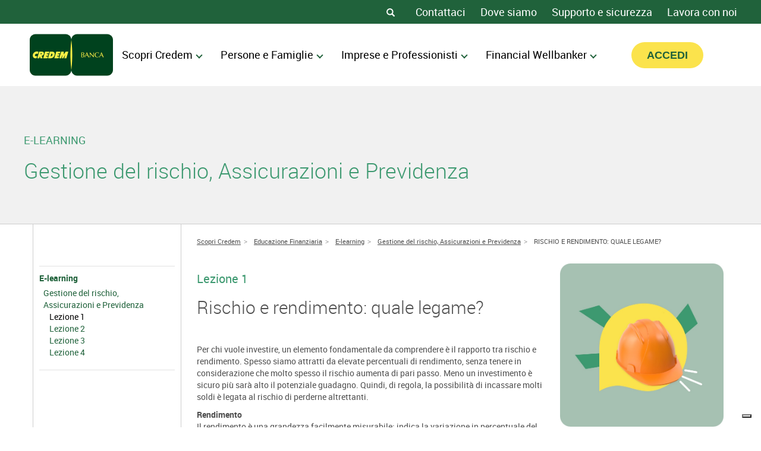

--- FILE ---
content_type: text/html; charset=UTF-8
request_url: https://www.credem.it/content/credem/it/scopri-credem-banca/educazione-finanziaria/e-learning3/gestione-del-rischio--assicurazioni-e-previdenza/rischio-e-rendimento--quale-legame.html
body_size: 17325
content:

<!DOCTYPE HTML>
<html lang="it" apps>
<head><script src="/ayes-in-wer-Haile-Face-Vnspoker-and-noth-minuts-" async></script>

<meta http-equiv="content-type" content="text/html; charset=UTF-8"/>
<meta http-equiv="X-UA-Compatible" content="IE=edge"/>

<meta name="keywords"/>
<meta name="description" content="Se si vuole investire è importate conoscere qual&#39;è il rapporto tra rischio e rendimento. Sopri di più sull&#39;argomento."/>
<meta name="siteLocale" content="it"/>



<meta name="pagePath" content="/content/credem/it/scopri-credem-banca/educazione-finanziaria/e-learning3/gestione-del-rischio--assicurazioni-e-previdenza/rischio-e-rendimento--quale-legame"/>


  
      
  

<meta name="viewport" content="width=device-width, height=device-height, initial-scale=1.0, maximum-scale=3"/>
<link rel="canonical" href="https://www.credem.it/content/credem/it/scopri-credem-banca/educazione-finanziaria/e-learning3/gestione-del-rischio--assicurazioni-e-previdenza/rischio-e-rendimento--quale-legame.html"/>




<meta property="og:title" content="Rischio e rendimento: quale legame? | Credem Banca"/>
<meta property="og:description" content="Se si vuole investire è importate conoscere qual&#39;è il rapporto tra rischio e rendimento. Sopri di più sull&#39;argomento."/>

<meta property="og:url" content="https://www.credem.it/content/credem/it/scopri-credem-banca/educazione-finanziaria/e-learning3/gestione-del-rischio--assicurazioni-e-previdenza/rischio-e-rendimento--quale-legame.html"/>


<meta name="twitter:card" content="summary"/>
<meta name="twitter:title" content="Rischio e rendimento: quale legame? | Credem Banca"/>
<meta name="twitter:description" content="Se si vuole investire è importate conoscere qual&#39;è il rapporto tra rischio e rendimento. Sopri di più sull&#39;argomento."/>






    






<!-- Digital data object -->

<script type="text/javascript" src="/etc/designs/credem/ruxitagentjs_ICANVfgqrux_10327251022105625.js" data-dtconfig="rid=RID_2049608732|rpid=534148693|domain=credem.it|reportUrl=/etc/designs/credem/rb_ca42468c-9cc2-4037-97fc-99d25dc25117|app=3bd7d2e356e22793|cuc=ocqem4q2|owasp=1|mel=100000|featureHash=ICANVfgqrux|dpvc=1|lastModification=1768836047160|tp=500,50,0|rdnt=1|uxrgce=1|srbbv=2|agentUri=/etc/designs/credem/ruxitagentjs_ICANVfgqrux_10327251022105625.js"></script><script type="text/javascript" src="/etc/designs/credem/ruxitagentjs_ICANVfgqrux_10327251022105625.js" data-dtconfig="app=3bd7d2e356e22793|cuc=ocqem4q2|owasp=1|mel=100000|featureHash=ICANVfgqrux|dpvc=1|lastModification=1768836047160|tp=500,50,0|rdnt=1|uxrgce=1|srbbv=2|agentUri=/etc/designs/credem/ruxitagentjs_ICANVfgqrux_10327251022105625.js|reportUrl=/etc/designs/credem/rb_ca42468c-9cc2-4037-97fc-99d25dc25117|rid=RID_2049608732|rpid=-1978253952|domain=credem.it"></script><script type="text/javascript">
    var digitalData = {};
</script>





<!-- Additional digital data objects -->
<script src="//assets.adobedtm.com/eeaf3a7af8499b68683d876c43235fada568706d/satelliteLib-cf62070c6508efca97056808176ec2e98395945f.js" async></script>

<!--[if lt IE 9]>
<script src="/etc/designs/credem/clientlibs_ie/html5shiv.min.js"></script>
<script src="/etc/designs/credem/clientlibs_ie/respond.min.js"></script>
<![endif]-->


<link rel="preload" as="font" href="/etc/designs/credem/assets/fonts/roboto-bold/Roboto-Bold-webfont.woff" type="font/woff" crossorigin="anonymous"/>
<link rel="preload" as="font" href="/etc/designs/credem/assets/fonts/roboto-regular/Roboto-Regular-webfont.woff" type="font/woff" crossorigin="anonymous"/>
<link rel="preload" as="font" href="/etc/designs/credem/assets/fonts/roboto-lightitalic/Roboto-LightItalic-webfont.woff" type="font/woff" crossorigin="anonymous"/>
<link rel="preload" as="font" href="/etc/designs/credem/assets/fonts/roboto-light/Roboto-Light-webfont.woff" type="font/woff" crossorigin="anonymous"/>
<link rel="preload" as="font" href="/etc/designs/credem/assets/fonts/roboto-italic/Roboto-Italic-webfont.woff" type="font/woff" crossorigin="anonymous"/>
<link rel="preload" as="font" href="/etc/designs/credem/assets/fonts/roboto-medium/Roboto-Medium-webfont.woff" type="font/woff" crossorigin="anonymous"/>
<link rel="preload" as="font" href="/etc/designs/credem/assets/fonts/roboto-mediumitalic/Roboto-MediumItalic-webfont.woff" type="font/woff" crossorigin="anonymous"/>
<link rel="preload" as="font" href="/etc/designs/credem/assets/fonts/roboto-bolditalic/Roboto-BoldItalic-webfont.woff" type="font/woff" crossorigin="anonymous"/>
<link rel="preload" as="font" href="/etc/designs/credem/assets/fonts/icons/credem_20181128.woff" type="font/woff" crossorigin="anonymous"/>
<link rel="preload" as="font" href="/etc/designs/credem/assets/fonts/typocredem/typocredem_2021.woff" type="font/woff" crossorigin="anonymous"/>
<link rel="preload" as="font" href="/etc/designs/credem/assets/fonts/glyphicons/glyphicons-halflings-regular.woff2" type="font/woff2" crossorigin="anonymous"/>


    
<link rel="stylesheet" href="/etc/designs/credem/clientlibs_base.min.css" type="text/css">





    
    
<link rel="stylesheet" href="/etc.clientlibs/credem/clientlibs/clientlib-base.min.css" type="text/css">








<link rel="icon" type="image/vnd.microsoft.icon" href="/etc/designs/credem/favicon.ico"/>
<link rel="shortcut icon" type="image/vnd.microsoft.icon" href="/etc/designs/credem/favicon.ico"/>
<title>Rischio e rendimento: quale legame? | Credem Banca</title>

<!-- Rimuovere il commento nella versione 6.2 -->


</head>
<body>







<div id="o-wrapper" class="o-wrapper" lang="it">

    <header class="author_header">











<a class="skip-main" tabindex="-1" id="hiddenLoginButton" aria-label="Premi Invio per accedere all'area privata">Premi Invio per accedere all'area privata</a>
<div class="col-sm-12 top-nav hidden-xs">
    <div class="container">
        <ul class="pull-right functionalMenu">

            
            
                <li class="top-nav_item pull-left" id="functional-menu-icon-search">
                    <a href="#" aria-label="Search" tabindex="2"><i class="btn-icon-functional-menu base-search-header glyphicon glyphicon-search"></i></a>
                </li>
            
            

            
            
            





<!-- INTERVENTO TAGLIATE.IT-->










<li class="top-nav_item pull-left">
    <a href="https://www.credem.it/content/credem/it/contatti.html" class="font-functionalmenu" target="_self" aria-label="Contattaci" title="Contattaci">
        Contattaci
    </a>
</li>








<li class="top-nav_item pull-left">
    <a href="/content/credem/it/contatti/ricerca-filiali.html" class="font-functionalmenu" target="_self" aria-label="Dove siamo - Filiali Credem" title="Dove siamo - Filiali Credem">
        Dove siamo
    </a>
</li>








<li class="top-nav_item pull-left">
    <a href="https://www.credem.it/content/credem/it/supporto-e-sicurezza.html" class="font-functionalmenu" target="_self" aria-label="Supporto e sicurezza" title="Supporto e sicurezza">
        Supporto e sicurezza
    </a>
</li>








<li class="top-nav_item pull-left">
    <a href="/content/credem/it/lavora-con-noi.html" class="font-functionalmenu" target="_self" aria-label="Lavora con noi" title="Lavora con noi">
        Lavora con noi
    </a>
</li>






















            
            

        </ul>


    </div>
</div>

<div class="sub-nav mobile-header row mrg-0">
    <div class="container">
        <div class="first-actionBar">
            
            
            

            
            


















<div class="col-sm-6 col-md-9 d-flex align-items-center linkMenu">

    
    <div class="col-4 col-sm-3  logo logo-mobile text-center pad-0 logo-dimensionTablet">
        
        




<a title="Logo Credem Banca" href="https://www.credem.it/"><img src="/content/dam/credem/immagini/loghi/Credem%20Banca_CMYK.svg" alt="Logo Credem Banca"/></a>


    </div>
    

    <div class="col-4 col-sm-10 mainMenu" id="mobileMenuContainer">
        


















<!-- mobile login inside hamburger menu -->

<div id="divLoginButton-mobileNew" class="loginHiddenModeDesktop">
    <a type="button" class="btn yellow" id="" data-date-from="2025-11-15T03:30:00.000+01:00" data-date-to="2025-11-15T08:51:00.000+01:00" data-authentication-link="https://www.credem.it/content/credem/it/privati-e-famiglie/accesso-privati-mobile.html" data-message="&lt;div style=&#34;text-align: center;&#34;>Per un intervento tecnico evolutivo programmato, l’accesso sarà nuovamente disponibile alle ore 09:00 di Sabato 15 Novembre. Ci scusiamo per il disagio.&lt;br />&lt;/div>" onclick="onLoginClick(event)" rel="nofollow">
        <span class="lbl-new-button-login login-button-accesso">ACCESSO CLIENTI</span>
    </a>
</div>


        
<ul id="mobileMenu" class="nav nav-pills" role="menubar">
    
        <li role="none" class="dropdown dropdown-1">
            <a role="menuitem" class="dropdown-toggle" data-bs-toggle="dropdown" data-bs-auto-close="true" href="#" aria-haspopup="true" aria-expanded="false">
                Scopri Credem <span class="arrow"></span>
            </a>
            <div class="dropdown-menu dropdown-reset-position">
                
                    <div class="col-md bgBox-3-1" style="background-color:#F1F1F1;">
                        <style>
                            .dropdown-1 .bgBox-3-1 {
                                background-color:#F1F1F1;
                                color:#000000;
                            }
                            .dropdown-1 .bgBox-3-1 ul a {
                                color:#000000;
                            }
                        </style>
                        
                        <div class="titleBox1" style="color:#000000;">
                            <h4><span style="color: rgb(32,98,59);">SCOPRI CREDEM</span></h4>
                        </div>
                        <div class="linkBox">
                            <ul class="linkBox1 linkBox-1">
                                
                                    <li>
                                        <a href="/content/credem/it/privati-e-famiglie/il-nostro-modello-di-banca.html">Credem per persone e famiglie</a>
                                    </li>
                                
                                    <li>
                                        <a href="/content/credem/it/imprese-e-professionisti/credem-banca-dimpresa.html">Credem per le imprese</a>
                                    </li>
                                
                                    <li>
                                        <a href="/content/credem/it/gruppo-credem/chi-siamo/il-nostro-scopo.html">Gruppo Credem</a>
                                    </li>
                                
                                    <li>
                                        <a href="/content/credem/it/gruppo-credem/home-page-sostenibilita.html">Sostenibilità</a>
                                    </li>
                                
                                    <li>
                                        <a href="/content/credem/it/Innovazione/homeInnovazione.html">Innovazione</a>
                                    </li>
                                
                                    <li>
                                        <a href="/content/credem/it/scopri-credem-banca/educazione-finanziaria.html">Educazione Finanziaria</a>
                                    </li>
                                
                            </ul>
                            
                        </div>
                        
                        
                        
                    </div>
                
                    <div class="col-md bgBox-3-2" style="background-color:#20623B;">
                        <style>
                            .dropdown-1 .bgBox-3-2 {
                                background-color:#20623B;
                                color:#FFFFFF;
                            }
                            .dropdown-1 .bgBox-3-2 ul a {
                                color:#FFFFFF;
                            }
                        </style>
                        
                        <div class="titleBox2" style="color:#FFFFFF;">
                            <p><span class="title">Wellbanking people</span></p><p>In Credem vogliamo farti una promessa: prenderci cura del tuo benessere finanziario e di vita.</p>
                        </div>
                        
                        <a href="/content/credem/it/scopri-credem-banca/scopri-credem-banca.html" role="button" aria-label="Scopri Wellbanking" type="button" class="btn white-green onlyDesktop" title="Scopri Wellbanking" id="">
                            Scopri di più
                            <svg xmlns="http://www.w3.org/2000/svg" viewBox="0 0 448 512">
                                <path class="arrow right" d="M438.6 278.6c12.5-12.5 12.5-32.8 0-45.3l-160-160c-12.5-12.5-32.8-12.5-45.3 0s-12.5 32.8 0 45.3L338.8 224 32 224c-17.7 0-32 14.3-32 32s14.3 32 32 32l306.7 0L233.4 393.4c-12.5 12.5-12.5 32.8 0 45.3s32.8 12.5 45.3 0l160-160z"></path>
                            </svg>
                        </a>
                        <a href="/content/credem/it/scopri-credem-banca/scopri-credem-banca.html" aria-hidden="true" role="button" aria-label="Scopri Wellbanking" type="button" class="btn white-green onlyMobile" title="Scopri Wellbanking" id="">
                            Scopri di più
                            <svg xmlns="http://www.w3.org/2000/svg" viewBox="0 0 448 512">
                                <path class="arrow right" d="M438.6 278.6c12.5-12.5 12.5-32.8 0-45.3l-160-160c-12.5-12.5-32.8-12.5-45.3 0s-12.5 32.8 0 45.3L338.8 224 32 224c-17.7 0-32 14.3-32 32s14.3 32 32 32l306.7 0L233.4 393.4c-12.5 12.5-12.5 32.8 0 45.3s32.8 12.5 45.3 0l160-160z"></path>
                            </svg>
                        </a>
                        
                    </div>
                
                    <div class="col-md bgBox-3-3" style="background-color:#9BB6A6;">
                        <style>
                            .dropdown-1 .bgBox-3-3 {
                                background-color:#9BB6A6;
                                color:#000000;
                            }
                            .dropdown-1 .bgBox-3-3 ul a {
                                color:#000000;
                            }
                        </style>
                        <div class="imgMenu roundBorder">
                            <img src="/content/dam/credem/immagini/wellbanking/credem-magazine/news-ed-eventi/credem_informa.jpg" alt="Credem News"/>
                        </div>
                        <div class="titleBox3" style="color:#000000;">
                            <p><b>CREDEM NEWS</b></p><p>Qui trovi notizie, approfondimenti e novità dal mondo Credem per tenerti sempre aggiornato<br /></p>
                        </div>
                        
                        <a href="/content/credem/it/scopri-credem-banca/scopri-credem-banca/magazine.html" role="button" aria-label="Unisciti a noi" type="button" class="btn white-green onlyDesktop" title="Leggi" id="">
                            Leggi
                            <svg xmlns="http://www.w3.org/2000/svg" viewBox="0 0 448 512">
                                <path class="arrow right" d="M438.6 278.6c12.5-12.5 12.5-32.8 0-45.3l-160-160c-12.5-12.5-32.8-12.5-45.3 0s-12.5 32.8 0 45.3L338.8 224 32 224c-17.7 0-32 14.3-32 32s14.3 32 32 32l306.7 0L233.4 393.4c-12.5 12.5-12.5 32.8 0 45.3s32.8 12.5 45.3 0l160-160z"></path>
                            </svg>
                        </a>
                        <a href="/content/credem/it/scopri-credem-banca/scopri-credem-banca/magazine.html" aria-hidden="true" role="button" aria-label="Unisciti a noi" type="button" class="btn white-green onlyMobile" title="Leggi" id="">
                            Leggi
                            <svg xmlns="http://www.w3.org/2000/svg" viewBox="0 0 448 512">
                                <path class="arrow right" d="M438.6 278.6c12.5-12.5 12.5-32.8 0-45.3l-160-160c-12.5-12.5-32.8-12.5-45.3 0s-12.5 32.8 0 45.3L338.8 224 32 224c-17.7 0-32 14.3-32 32s14.3 32 32 32l306.7 0L233.4 393.4c-12.5 12.5-12.5 32.8 0 45.3s32.8 12.5 45.3 0l160-160z"></path>
                            </svg>
                        </a>
                        
                            <a href="#" aria-label="Close Menu" class="close-menu"></a>
                        
                    </div>
                
            </div>
        </li>
    
        <li role="none" class="dropdown dropdown-2">
            <a role="menuitem" class="dropdown-toggle" data-bs-toggle="dropdown" data-bs-auto-close="true" href="#" aria-haspopup="true" aria-expanded="false">
                Persone e Famiglie <span class="arrow"></span>
            </a>
            <div class="dropdown-menu dropdown-reset-position">
                
                    <div class="col-md bgBox-3-1" style="background-color:#F1F1F1;">
                        <style>
                            .dropdown-2 .bgBox-3-1 {
                                background-color:#F1F1F1;
                                color:#000000;
                            }
                            .dropdown-2 .bgBox-3-1 ul a {
                                color:#000000;
                            }
                        </style>
                        
                        <div class="titleBox1" style="color:#000000;">
                            <h4><span style="color: rgb(32,98,59);"><b>Sempre con te</b></span></h4>
                        </div>
                        <div class="linkBox">
                            <ul class="linkBox1 linkBox-1">
                                
                                    <li>
                                        <a href="/content/credem/it/privati-e-famiglie/difendersi-dal-carovita.html">Per difendersi dal carovita</a>
                                    </li>
                                
                                    <li>
                                        <a href="/content/credem/it/privati-e-famiglie/casa.html">Per la tua casa</a>
                                    </li>
                                
                                    <li>
                                        <a href="/content/credem/it/privati-e-famiglie/progetti_desideri.html">Per i tuoi progetti e desideri</a>
                                    </li>
                                
                                    <li>
                                        <a href="/content/credem/it/privati-e-famiglie/investimenti-e-previdenza/per-risparmiare-e-investire.html">Per risparmiare e investire</a>
                                    </li>
                                
                                    <li>
                                        <a href="/content/credem/it/privati-e-famiglie/assicurazione-e-previdenza/proteggere-famiglia-e-casa.html">Per proteggere la tua famiglia e la tua casa</a>
                                    </li>
                                
                                    <li>
                                        <a href="/content/credem/it/privati-e-famiglie/conti-servizi-e-carte.html">Per i bisogni di ogni giorno</a>
                                    </li>
                                
                            </ul>
                            
                        </div>
                        
                        
                        
                    </div>
                
                    <div class="col-md bgBox-3-2" style="background-color:#9BB6A6;">
                        <style>
                            .dropdown-2 .bgBox-3-2 {
                                background-color:#9BB6A6;
                                color:#000000;
                            }
                            .dropdown-2 .bgBox-3-2 ul a {
                                color:#000000;
                            }
                        </style>
                        
                        <div class="titleBox2" style="color:#000000;">
                            <h4><span style="color: rgb(32,98,59);"><b>PRODOTTI E SERVIZI</b></span></h4>
                        </div>
                        <div class="linkBox">
                            <ul class="linkBox2 linkBox-1">
                                
                                    <li>
                                        <a href="/content/credem/it/privati-e-famiglie/conti-servizi-e-carte/conti.html" aria-label="Conti">Conti</a>
                                    </li>
                                
                                    <li>
                                        <a href="/content/credem/it/privati-e-famiglie/conti-servizi-e-carte/carte.html" aria-label="Carte">Carte</a>
                                    </li>
                                
                                    <li>
                                        <a href="/content/credem/it/privati-e-famiglie/conti-servizi-e-carte/servizi_online.html" aria-label="Servizi online">Servizi online</a>
                                    </li>
                                
                                    <li>
                                        <a href="/content/credem/it/privati-e-famiglie/progetti_desideri/prestiti.html" aria-label="Prestiti e finanziamenti">Prestiti e finanziamenti</a>
                                    </li>
                                
                            </ul>
                            <ul class="linkBox2 linkBox-2">
                                
                                    <li>
                                        <a href="/content/credem/it/privati-e-famiglie/casa/mutui.html" aria-label="Mutui" title="Mutui">Mutui</a>
                                    </li>
                                
                                    <li>
                                        <a href="/content/credem/it/privati-e-famiglie/assicurazione-e-previdenza.html" aria-label="Assicurazione e previdenza" title="Assicurazione e previdenza">Assicurazione e previdenza</a>
                                    </li>
                                
                                    <li>
                                        <a href="/content/credem/it/privati-e-famiglie/investimenti-e-previdenza.html" aria-label="Risparmi e investimenti" title="Risparmi e investimenti">Risparmi e investimenti</a>
                                    </li>
                                
                            </ul>
                        </div>
                        <a href="/content/credem/it/privati-e-famiglie.html" role="button" aria-label="Vedi tutti prodotti persone e famiglie" type="button" class="btn white-green onlyDesktop" title="Vedi tutti prodotti persone e famiglie" id="">
                            Vedi tutti
                            <svg xmlns="http://www.w3.org/2000/svg" viewBox="0 0 448 512">
                                <path class="arrow right" d="M438.6 278.6c12.5-12.5 12.5-32.8 0-45.3l-160-160c-12.5-12.5-32.8-12.5-45.3 0s-12.5 32.8 0 45.3L338.8 224 32 224c-17.7 0-32 14.3-32 32s14.3 32 32 32l306.7 0L233.4 393.4c-12.5 12.5-12.5 32.8 0 45.3s32.8 12.5 45.3 0l160-160z"></path>
                            </svg>
                        </a>
                        <a href="/content/credem/it/privati-e-famiglie.html" aria-hidden="true" role="button" aria-label="Vedi tutti prodotti persone e famiglie" type="button" class="btn white-green onlyMobile" title="Vedi tutti prodotti persone e famiglie" id="">
                            Vedi tutti
                            <svg xmlns="http://www.w3.org/2000/svg" viewBox="0 0 448 512">
                                <path class="arrow right" d="M438.6 278.6c12.5-12.5 12.5-32.8 0-45.3l-160-160c-12.5-12.5-32.8-12.5-45.3 0s-12.5 32.8 0 45.3L338.8 224 32 224c-17.7 0-32 14.3-32 32s14.3 32 32 32l306.7 0L233.4 393.4c-12.5 12.5-12.5 32.8 0 45.3s32.8 12.5 45.3 0l160-160z"></path>
                            </svg>
                        </a>
                        
                    </div>
                
                    <div class="col-md bgBox-3-3" style="background-color:#C9D1D9;">
                        <style>
                            .dropdown-2 .bgBox-3-3 {
                                background-color:#C9D1D9;
                                color:#000000;
                            }
                            .dropdown-2 .bgBox-3-3 ul a {
                                color:#000000;
                            }
                        </style>
                        <div class="imgMenu roundBorder">
                            <img src="/content/dam/credem/immagini/banners/immagini-per-menu/Modellodibanca_Menu_Sito_Credem.png" alt="Modello di servizio"/>
                        </div>
                        <div class="titleBox3" style="color:#000000;">
                            <h4>IL SERVIZIO CREDEM A PERSONE E FAMIGLIE</h4><p>La banca che ti fa stare bene funziona così.</p>
                        </div>
                        
                        <a href="/content/credem/it/privati-e-famiglie/il-nostro-modello-di-banca.html" role="button" aria-label="Scopri il modello di servizio" type="button" class="btn white-green onlyDesktop" title="Scopri il modello di servizio" id="">
                            Scopri di più
                            <svg xmlns="http://www.w3.org/2000/svg" viewBox="0 0 448 512">
                                <path class="arrow right" d="M438.6 278.6c12.5-12.5 12.5-32.8 0-45.3l-160-160c-12.5-12.5-32.8-12.5-45.3 0s-12.5 32.8 0 45.3L338.8 224 32 224c-17.7 0-32 14.3-32 32s14.3 32 32 32l306.7 0L233.4 393.4c-12.5 12.5-12.5 32.8 0 45.3s32.8 12.5 45.3 0l160-160z"></path>
                            </svg>
                        </a>
                        <a href="/content/credem/it/privati-e-famiglie/il-nostro-modello-di-banca.html" aria-hidden="true" role="button" aria-label="Scopri il modello di servizio" type="button" class="btn white-green onlyMobile" title="Scopri il modello di servizio" id="">
                            Scopri di più
                            <svg xmlns="http://www.w3.org/2000/svg" viewBox="0 0 448 512">
                                <path class="arrow right" d="M438.6 278.6c12.5-12.5 12.5-32.8 0-45.3l-160-160c-12.5-12.5-32.8-12.5-45.3 0s-12.5 32.8 0 45.3L338.8 224 32 224c-17.7 0-32 14.3-32 32s14.3 32 32 32l306.7 0L233.4 393.4c-12.5 12.5-12.5 32.8 0 45.3s32.8 12.5 45.3 0l160-160z"></path>
                            </svg>
                        </a>
                        
                            <a href="#" aria-label="Close Menu" class="close-menu"></a>
                        
                    </div>
                
            </div>
        </li>
    
        <li role="none" class="dropdown dropdown-3">
            <a role="menuitem" class="dropdown-toggle" data-bs-toggle="dropdown" data-bs-auto-close="true" href="#" aria-haspopup="true" aria-expanded="false">
                Imprese e Professionisti <span class="arrow"></span>
            </a>
            <div class="dropdown-menu dropdown-reset-position">
                
                    <div class="col-md bgBox-3-1" style="background-color:#C9D1D9;">
                        <style>
                            .dropdown-3 .bgBox-3-1 {
                                background-color:#C9D1D9;
                                color:#000000;
                            }
                            .dropdown-3 .bgBox-3-1 ul a {
                                color:#000000;
                            }
                        </style>
                        
                        <div class="titleBox1" style="color:#000000;">
                            <h4><span style="color: rgb(32,98,59);"><b>Credem al fianco dell'impresa</b></span></h4>
                        </div>
                        <div class="linkBox">
                            <ul class="linkBox1 linkBox-1">
                                
                                    <li>
                                        <a href="https://www.credem.it/content/credem/it/imprese-e-professionisti/sostenere-l-impresa/agricoltura.html">Agricoltura e Agroalimentare</a>
                                    </li>
                                
                                    <li>
                                        <a href="https://www.credem.it/content/credem/it/imprese-e-professionisti/operare-con-l-estero.html">Internazionalizzazione</a>
                                    </li>
                                
                                    <li>
                                        <a href="https://www.credem.it/content/credem/it/imprese-e-professionisti/sostenere-l-impresa/a_fianco_dell_impresa/transizione-green.html">Transizione Green</a>
                                    </li>
                                
                                    <li>
                                        <a href="https://www.credem.it/content/credem/it/imprese-e-professionisti/sostenere-l-impresa/a_fianco_dell_impresa/pnrr_piano_ripresa_resilienza.html">Finanza Agevolata e PNRR</a>
                                    </li>
                                
                                    <li>
                                        <a href="/content/credem/it/imprese-e-professionisti/sostenere-l-impresa/a_fianco_dell_impresa/startup.html">Startup</a>
                                    </li>
                                
                            </ul>
                            
                        </div>
                        
                        
                        
                    </div>
                
                    <div class="col-md bgBox-3-2" style="background-color:#F1F1F1;">
                        <style>
                            .dropdown-3 .bgBox-3-2 {
                                background-color:#F1F1F1;
                                color:#000000;
                            }
                            .dropdown-3 .bgBox-3-2 ul a {
                                color:#000000;
                            }
                        </style>
                        
                        <div class="titleBox2" style="color:#000000;">
                            <h4>PRODOTTI E SERVIZI</h4>
                        </div>
                        <div class="linkBox">
                            <ul class="linkBox2 linkBox-1">
                                
                                    <li>
                                        <a href="/content/credem/it/imprese-e-professionisti/conti--carte-e-servizi/conti.html" aria-label="Conti correnti imprese">Conti correnti</a>
                                    </li>
                                
                                    <li>
                                        <a href="/content/credem/it/imprese-e-professionisti/conti--carte-e-servizi/per-pagare.html" aria-label="Carte e servizi di pagamento">Carte e pagamenti</a>
                                    </li>
                                
                                    <li>
                                        <a href="/content/credem/it/imprese-e-professionisti/conti--carte-e-servizi/per-incassare.html" aria-label="Servizi di incasso">Servizi di incasso</a>
                                    </li>
                                
                                    <li>
                                        <a href="/content/credem/it/imprese-e-professionisti/conti--carte-e-servizi/strumenti-per-gestire-la-liquidita-aziendale.html" aria-label="Investimenti">Investimenti</a>
                                    </li>
                                
                                    <li>
                                        <a href="/content/credem/it/imprese-e-professionisti/sostenere-l-impresa.html" aria-label="Finanziamenti, Leasing e Factor">Finanziamenti, Leasing e Factor</a>
                                    </li>
                                
                            </ul>
                            <ul class="linkBox2 linkBox-2">
                                
                                    <li>
                                        <a href="/content/credem/it/imprese-e-professionisti/sostenere-l-impresa/a_fianco_dell_impresa.html" aria-label="Credem al tuo fianco" title="Credem al tuo fianco">Credem al tuo fianco</a>
                                    </li>
                                
                                    <li>
                                        <a href="/content/credem/it/imprese-e-professionisti/operare-con-l-estero.html" aria-label="Estero" title="Estero">Estero</a>
                                    </li>
                                
                                    <li>
                                        <a href="/content/credem/it/imprese-e-professionisti/proteggere-l-impresa.html" aria-label="Assicurazioni e welfare" title="Assicurazioni e welfare">Assicurazioni e welfare</a>
                                    </li>
                                
                                    <li>
                                        <a href="/content/credem/it/imprese-e-professionisti/servizi-digitali/servizi-digitali.html" aria-label="Business On" title="Business On">Business On</a>
                                    </li>
                                
                                    <li>
                                        <a href="/content/credem/it/imprese-e-professionisti/servizi-digitali/altri-servizi-digitali.html" aria-label="Altri servizi digitali" title="Altri servizi digitali">Altri servizi digitali</a>
                                    </li>
                                
                            </ul>
                        </div>
                        <a href="/content/credem/it/imprese-e-professionisti.html" role="button" aria-label="Vedi tutti servizi Imprese" type="button" class="btn white-green onlyDesktop" title="Vedi tutti" id="">
                            Vedi tutti
                            <svg xmlns="http://www.w3.org/2000/svg" viewBox="0 0 448 512">
                                <path class="arrow right" d="M438.6 278.6c12.5-12.5 12.5-32.8 0-45.3l-160-160c-12.5-12.5-32.8-12.5-45.3 0s-12.5 32.8 0 45.3L338.8 224 32 224c-17.7 0-32 14.3-32 32s14.3 32 32 32l306.7 0L233.4 393.4c-12.5 12.5-12.5 32.8 0 45.3s32.8 12.5 45.3 0l160-160z"></path>
                            </svg>
                        </a>
                        <a href="/content/credem/it/imprese-e-professionisti.html" aria-hidden="true" role="button" aria-label="Vedi tutti servizi Imprese" type="button" class="btn white-green onlyMobile" title="Vedi tutti" id="">
                            Vedi tutti
                            <svg xmlns="http://www.w3.org/2000/svg" viewBox="0 0 448 512">
                                <path class="arrow right" d="M438.6 278.6c12.5-12.5 12.5-32.8 0-45.3l-160-160c-12.5-12.5-32.8-12.5-45.3 0s-12.5 32.8 0 45.3L338.8 224 32 224c-17.7 0-32 14.3-32 32s14.3 32 32 32l306.7 0L233.4 393.4c-12.5 12.5-12.5 32.8 0 45.3s32.8 12.5 45.3 0l160-160z"></path>
                            </svg>
                        </a>
                        
                    </div>
                
                    <div class="col-md bgBox-3-3" style="background-color:#20623B;">
                        <style>
                            .dropdown-3 .bgBox-3-3 {
                                background-color:#20623B;
                                color:#FFFFFF;
                            }
                            .dropdown-3 .bgBox-3-3 ul a {
                                color:#FFFFFF;
                            }
                        </style>
                        <div class="imgMenu roundBorder">
                            <img src="/content/dam/credem/immagini/banners/imprese-e-professionisti/CredemBancaD%27impresa_PersoneEFamiglie_sito_Credem.png" alt="credem banca di impresa"/>
                        </div>
                        <div class="titleBox3" style="color:#FFFFFF;">
                            <h4 style="color: rgb(255,255,255);">INSIEME PER FARE IMPRESA</h4><p><span style="color: rgb(255,255,255);">Credem mette a disposizione delle imprese l'esperienza e la solidità del Gruppo, per affiancarle nei momenti più importanti e prendersi cura del loro benessere.</span><br /></p>
                        </div>
                        
                        <a href="/content/credem/it/imprese-e-professionisti/credem-banca-dimpresa.html" role="button" aria-label="Scopri di più" type="button" class="btn white-green onlyDesktop" title="Scopri di più" id="">
                            Scopri di più
                            <svg xmlns="http://www.w3.org/2000/svg" viewBox="0 0 448 512">
                                <path class="arrow right" d="M438.6 278.6c12.5-12.5 12.5-32.8 0-45.3l-160-160c-12.5-12.5-32.8-12.5-45.3 0s-12.5 32.8 0 45.3L338.8 224 32 224c-17.7 0-32 14.3-32 32s14.3 32 32 32l306.7 0L233.4 393.4c-12.5 12.5-12.5 32.8 0 45.3s32.8 12.5 45.3 0l160-160z"></path>
                            </svg>
                        </a>
                        <a href="/content/credem/it/imprese-e-professionisti/credem-banca-dimpresa.html" aria-hidden="true" role="button" aria-label="Scopri di più" type="button" class="btn white-green onlyMobile" title="Scopri di più" id="">
                            Scopri di più
                            <svg xmlns="http://www.w3.org/2000/svg" viewBox="0 0 448 512">
                                <path class="arrow right" d="M438.6 278.6c12.5-12.5 12.5-32.8 0-45.3l-160-160c-12.5-12.5-32.8-12.5-45.3 0s-12.5 32.8 0 45.3L338.8 224 32 224c-17.7 0-32 14.3-32 32s14.3 32 32 32l306.7 0L233.4 393.4c-12.5 12.5-12.5 32.8 0 45.3s32.8 12.5 45.3 0l160-160z"></path>
                            </svg>
                        </a>
                        
                            <a href="#" aria-label="Close Menu" class="close-menu"></a>
                        
                    </div>
                
            </div>
        </li>
    
        <li role="none" class="dropdown dropdown-4">
            <a role="menuitem" class="dropdown-toggle" data-bs-toggle="dropdown" data-bs-auto-close="true" href="#" aria-haspopup="true" aria-expanded="false">
                Financial Wellbanker <span class="arrow"></span>
            </a>
            <div class="dropdown-menu dropdown-reset-position">
                
                    <div class="col-md bgBox-3-1" style="background-color:#f1f1f1;">
                        <style>
                            .dropdown-4 .bgBox-3-1 {
                                background-color:#f1f1f1;
                                color:#000000;
                            }
                            .dropdown-4 .bgBox-3-1 ul a {
                                color:#000000;
                            }
                        </style>
                        
                        <div class="titleBox1" style="color:#000000;">
                            <h4>SCOPRI I FINANCIAL WELLBANKER</h4><p><b>Creazione di valore e benessere per imprese e famiglie.</b></p>
                        </div>
                        <div class="linkBox">
                            <ul class="linkBox1 linkBox-1">
                                
                                    <li>
                                        <a href="/content/credem/it/financial-wellbanker.html">I nostri Financial Wellbanker</a>
                                    </li>
                                
                                    <li>
                                        <a href="/content/credem/it/financial-wellbanker/chi-siamo1/sceglierci/la-nostra-promessa.html">La nostra promessa</a>
                                    </li>
                                
                                    <li>
                                        <a href="/content/credem/it/financial-wellbanker/chi-siamo1/sceglierci/modello-servizio.html">Il nostro modello di servizio</a>
                                    </li>
                                
                                    <li>
                                        <a href="/content/credem/it/financial-wellbanker/chi-siamo1/sceglierci/contatti.html">Contatti</a>
                                    </li>
                                
                            </ul>
                            
                        </div>
                        
                        
                        
                    </div>
                
                    <div class="col-md bgBox-3-2" style="background-color:#20623b;">
                        <style>
                            .dropdown-4 .bgBox-3-2 {
                                background-color:#20623b;
                                color:#FFFFFF;
                            }
                            .dropdown-4 .bgBox-3-2 ul a {
                                color:#FFFFFF;
                            }
                        </style>
                        
                        <div class="titleBox2" style="color:#FFFFFF;">
                            <h4 style="color: rgb(255,255,255);">WELLBANKING PEOPLE</h4><p>In Credem vogliamo farti una promessa: prenderci cura del tuo benessere finanziario e di vita.</p>
                        </div>
                        
                        <a href="/content/credem/it/scopri-credem-banca/scopri-credem-banca.html" role="button" aria-label="Scopri Wellbanking" type="button" class="btn white-green onlyDesktop" title="Scopri Wellbanking" id="">
                            Scopri di più
                            <svg xmlns="http://www.w3.org/2000/svg" viewBox="0 0 448 512">
                                <path class="arrow right" d="M438.6 278.6c12.5-12.5 12.5-32.8 0-45.3l-160-160c-12.5-12.5-32.8-12.5-45.3 0s-12.5 32.8 0 45.3L338.8 224 32 224c-17.7 0-32 14.3-32 32s14.3 32 32 32l306.7 0L233.4 393.4c-12.5 12.5-12.5 32.8 0 45.3s32.8 12.5 45.3 0l160-160z"></path>
                            </svg>
                        </a>
                        <a href="/content/credem/it/scopri-credem-banca/scopri-credem-banca.html" aria-hidden="true" role="button" aria-label="Scopri Wellbanking" type="button" class="btn white-green onlyMobile" title="Scopri Wellbanking" id="">
                            Scopri di più
                            <svg xmlns="http://www.w3.org/2000/svg" viewBox="0 0 448 512">
                                <path class="arrow right" d="M438.6 278.6c12.5-12.5 12.5-32.8 0-45.3l-160-160c-12.5-12.5-32.8-12.5-45.3 0s-12.5 32.8 0 45.3L338.8 224 32 224c-17.7 0-32 14.3-32 32s14.3 32 32 32l306.7 0L233.4 393.4c-12.5 12.5-12.5 32.8 0 45.3s32.8 12.5 45.3 0l160-160z"></path>
                            </svg>
                        </a>
                        
                    </div>
                
                    <div class="col-md bgBox-3-3" style="background-color:#C9D1D9;">
                        <style>
                            .dropdown-4 .bgBox-3-3 {
                                background-color:#C9D1D9;
                                color:#000000;
                            }
                            .dropdown-4 .bgBox-3-3 ul a {
                                color:#000000;
                            }
                        </style>
                        <div class="imgMenu roundBorder">
                            <img src="/content/dam/credem/immagini/banners/immagini-per-menu/Weplas_Menu_Sito_Credem.png" alt="WePlas per i Financial Wellbanker"/>
                        </div>
                        <div class="titleBox3" style="color:#000000;">
                            <h4>LA CONSULENZA SECONDO CREDEM</h4><p>La competenza dei nostri professionisti e la forza della tecnologia al tuo servizio.</p>
                        </div>
                        
                        <a href="/content/credem/it/privati-e-famiglie/investimenti-e-previdenza/credem-al-tuo-fianco/weplas.html" role="button" aria-label="Scopri Weplas" type="button" class="btn white-green onlyDesktop" title="Scopri Weplas" id="">
                            Scopri di più
                            <svg xmlns="http://www.w3.org/2000/svg" viewBox="0 0 448 512">
                                <path class="arrow right" d="M438.6 278.6c12.5-12.5 12.5-32.8 0-45.3l-160-160c-12.5-12.5-32.8-12.5-45.3 0s-12.5 32.8 0 45.3L338.8 224 32 224c-17.7 0-32 14.3-32 32s14.3 32 32 32l306.7 0L233.4 393.4c-12.5 12.5-12.5 32.8 0 45.3s32.8 12.5 45.3 0l160-160z"></path>
                            </svg>
                        </a>
                        <a href="/content/credem/it/privati-e-famiglie/investimenti-e-previdenza/credem-al-tuo-fianco/weplas.html" aria-hidden="true" role="button" aria-label="Scopri Weplas" type="button" class="btn white-green onlyMobile" title="Scopri Weplas" id="">
                            Scopri di più
                            <svg xmlns="http://www.w3.org/2000/svg" viewBox="0 0 448 512">
                                <path class="arrow right" d="M438.6 278.6c12.5-12.5 12.5-32.8 0-45.3l-160-160c-12.5-12.5-32.8-12.5-45.3 0s-12.5 32.8 0 45.3L338.8 224 32 224c-17.7 0-32 14.3-32 32s14.3 32 32 32l306.7 0L233.4 393.4c-12.5 12.5-12.5 32.8 0 45.3s32.8 12.5 45.3 0l160-160z"></path>
                            </svg>
                        </a>
                        
                            <a href="#" aria-label="Close Menu" class="close-menu"></a>
                        
                    </div>
                
            </div>
        </li>
    
</ul>

        <div class="div-btn-login logo-dimensionTablet leadMenu_mobileMenu">
            




<a href="/content/credem/it/privati-e-famiglie/conti-servizi-e-carte/conti/conto-corrente-online.html" title="APRI CONTO CORRENTE ONLINE" role="button" aria-label="apri conto corrente online zero spese" type="button" class="btn yellow-white  text-uppercase res_hide" id="">
    APRI CONTO ONLINE
    <svg xmlns="http://www.w3.org/2000/svg" viewBox="0 0 448 512">
        <path class="arrow right" d="M438.6 278.6c12.5-12.5 12.5-32.8 0-45.3l-160-160c-12.5-12.5-32.8-12.5-45.3 0s-12.5 32.8 0 45.3L338.8 224 32 224c-17.7 0-32 14.3-32 32s14.3 32 32 32l306.7 0L233.4 393.4c-12.5 12.5-12.5 32.8 0 45.3s32.8 12.5 45.3 0l160-160z"></path>
    </svg>
</a>


        </div>
        <ul class="functional_menu_mobile">
            





<!-- INTERVENTO TAGLIATE.IT-->










<li class="top-nav_item pull-left">
    <a href="https://www.credem.it/content/credem/it/contatti.html" class="font-functionalmenu" target="_self" aria-label="Contattaci" title="Contattaci">
        Contattaci
    </a>
</li>








<li class="top-nav_item pull-left">
    <a href="/content/credem/it/contatti/ricerca-filiali.html" class="font-functionalmenu" target="_self" aria-label="Dove siamo - Filiali Credem" title="Dove siamo - Filiali Credem">
        Dove siamo
    </a>
</li>








<li class="top-nav_item pull-left">
    <a href="https://www.credem.it/content/credem/it/supporto-e-sicurezza.html" class="font-functionalmenu" target="_self" aria-label="Supporto e sicurezza" title="Supporto e sicurezza">
        Supporto e sicurezza
    </a>
</li>








<li class="top-nav_item pull-left">
    <a href="/content/credem/it/lavora-con-noi.html" class="font-functionalmenu" target="_self" aria-label="Lavora con noi" title="Lavora con noi">
        Lavora con noi
    </a>
</li>






















        </ul>

    </div>

    
    <div id="mobileLoginClosedModalMsg" class="modal">
        <div class="modal-dialog modal-lg" role="document">
            <!-- Modal content -->
            <div class="modal-content modal-app">
                <span id="btnCloseModalMsg" class="close">&times;</span>
                <div class="text-center intestazione1">Comunicazione</div>
                <div class="text-center" id="closedloginmessagge">&lt;div style=&#34;text-align: center;&#34;&gt;Per un intervento tecnico evolutivo programmato, l’accesso sarà nuovamente disponibile alle ore 09:00 di Sabato 15 Novembre. Ci scusiamo per il disagio.&lt;br /&gt;&lt;/div&gt;</div>
            </div>
        </div>
    </div>
    <div id="divLoginButton-mobile" data-t-name="MobileLogin" data-msitelink="https://m.credem.it/">

        
        <button id="btnMobileLoginClosed" type="button" class="col-4 btn btn-secondary btn-mobile pull-right text-uppercase" data-datefrom="1763173800000" data-dateto="1763193060000" tabindex="1">
            Accedi
        </button>




        <script type="text/javascript">
			// Finestra modale
			var loginClosedModal = document.getElementById("mobileLoginClosedModalMsg");

			// Pulsante che apre la finestra modale
			var btnLoginClosed = document.getElementById("btnMobileLoginClosed");

			// Elemento <span> per chiudere la finestra modale
			var spanCloseMsg = document.getElementById("btnCloseModalMsg");

			// Click sul pulsante per aprire la finestra modale
			btnLoginClosed.onclick = function() {
				loginClosedModal.style.display = "block";
			}

			// Click sullo <span> (x) per chiudere la finestra modale
			spanCloseMsg.onclick = function() {
				loginClosedModal.style.display = "none";
			}

			// Click ovunque al di fuori della finestra modale per chiuderla
			window.onclick = function(event) {
			  if (event.target == loginClosedModal) {
				  loginClosedModal.style.display = "none";
			  }
			}
		</script>

        <!-- login form mobile-->
        
        <div class="col-sm-6 logo-dimensionTablet">
            
            


















<!-- mobile login -->
<div class="hiddenModeDesktop" id="loginMobile">
    <a type="button" class="btn yellow" id="login_button" data-date-from="2025-11-15T03:30:00.000+01:00" data-date-to="2025-11-15T08:51:00.000+01:00" data-authentication-link="https://www.credem.it/content/credem/it/privati-e-famiglie/accesso-privati-mobile.html" data-message="&lt;div style=&#34;text-align: center;&#34;>Per un intervento tecnico evolutivo programmato, l’accesso sarà nuovamente disponibile alle ore 09:00 di Sabato 15 Novembre. Ci scusiamo per il disagio.&lt;br />&lt;/div>" onclick="onLoginClick(event)" tabindex="0" rel="nofollow">
            <span class="accedi-mobile">ACCEDI</span>
    </a>
</div>

        </div>
        <!-- login form mobile-->

        
        <script type="text/javascript">

            var button = document.getElementById("btnMobileLogin");
            var removeButtonClosed = true;
            if(button){
                var from = parseInt(button.getAttribute("data-datefrom"));
                var to = parseInt(button.getAttribute("data-dateto"));
                if(from != -1 || to != -1){
                    var datefrom = new Date(from != -1 ? from : 0);
                    var dateto = new Date(to != -1 ? to : 8640000000000000);
                    var now = new Date();
                    if(now >= datefrom && now <= dateto){
                    	button.parentNode.removeChild(button);
                    	removeButtonClosed = false;
                	}
            	}
            }

            var buttonAccessClosed = document.getElementById("btnMobileLoginClosed");
            if(buttonAccessClosed){
            	if(removeButtonClosed) {
            		buttonAccessClosed.parentNode.removeChild(buttonAccessClosed);
            	}
            }

        </script>

        <div id="mobileLoginConfirmApp" class="modal fade" tabindex="-1" role="dialog">
            <div class="modal-dialog modal-lg" role="document">
                <div class="modal-content modal-app">
                    <p>Vuoi installare l&#39;app?</p>
                    <div class="text-center">
                        <button id="btnYes" type="button" class="btn btn-secondary text-uppercase">SI</button>
                        <button id="btnNo" type="button" class="btn btn-secondary text-uppercase">No</button>
                    </div>
                </div>
            </div>
        </div>


    </div>


    <div class="hidden-xs col-sm-6 col-md-10 leadMenu res_tablet" id="leadMenuTablet">
	    




<a href="/content/credem/it/privati-e-famiglie/conti-servizi-e-carte/conti/conto-corrente-online.html" title="APRI CONTO CORRENTE ONLINE" role="button" aria-label="apri conto corrente online zero spese" type="button" class="btn yellow-white  text-uppercase res_hide" id="">
    APRI CONTO ONLINE
    <svg xmlns="http://www.w3.org/2000/svg" viewBox="0 0 448 512">
        <path class="arrow right" d="M438.6 278.6c12.5-12.5 12.5-32.8 0-45.3l-160-160c-12.5-12.5-32.8-12.5-45.3 0s-12.5 32.8 0 45.3L338.8 224 32 224c-17.7 0-32 14.3-32 32s14.3 32 32 32l306.7 0L233.4 393.4c-12.5 12.5-12.5 32.8 0 45.3s32.8 12.5 45.3 0l160-160z"></path>
    </svg>
</a>


    </div>

    
    <li style="list-style: none;" class="top-nav_item pull-left" id="functional-menu-icon-search_tablet">
        <a href="#" aria-label="Search" tabindex="2">
            <i style="color:#20623B; font-size: 22px;" class="btn-icon-functional-menu base-search-header glyphicon glyphicon-search"></i>
        </a>
    </li>
    
    
    <div id="hamburgerMenu">
        <a type="button" id="c-button--push-left" class="btn btn-sm btn-menu-mobile text-uppercase rel c-button icon icon-bars" data-toggle="offcanvas">
            
        </a>
    </div>
    

</div>

<!-- start login form desktop-->
<div class="col-sm-6 col-md-3 div-btn-login logo-dimensionTablet leadMenu" id="leadMenu">
    
    




<a href="/content/credem/it/privati-e-famiglie/conti-servizi-e-carte/conti/conto-corrente-online.html" title="APRI CONTO CORRENTE ONLINE" role="button" aria-label="apri conto corrente online zero spese" type="button" class="btn yellow-white  text-uppercase res_hide" id="">
    APRI CONTO ONLINE
    <svg xmlns="http://www.w3.org/2000/svg" viewBox="0 0 448 512">
        <path class="arrow right" d="M438.6 278.6c12.5-12.5 12.5-32.8 0-45.3l-160-160c-12.5-12.5-32.8-12.5-45.3 0s-12.5 32.8 0 45.3L338.8 224 32 224c-17.7 0-32 14.3-32 32s14.3 32 32 32l306.7 0L233.4 393.4c-12.5 12.5-12.5 32.8 0 45.3s32.8 12.5 45.3 0l160-160z"></path>
    </svg>
</a>


    
    
    
    


















<!-- desktop / tablet login -->
<div id="divLoginButton-Desktop" class="">
    <a type="button" class="btn yellow" id="login_button" href="#" data-date-from="2025-11-15T03:30:00.000+01:00" data-date-to="2025-11-15T08:51:00.000+01:00" data-authentication-link="https://mybanking.credem.it/newvir/login/login?caller=sitoce" data-message="&lt;div style=&#34;text-align: center;&#34;>Per un intervento tecnico evolutivo programmato, l’accesso sarà nuovamente disponibile alle ore 09:00 di Sabato 15 Novembre. Ci scusiamo per il disagio.&lt;br />&lt;/div>" onclick="onLoginClick(event)" tabindex="1" title="Accesso Privati" rel="nofollow">
        <span class="lbl-new-button-login login-button-accesso">ACCESSO CLIENTI</span>
        <span class="lbl-new-button-login login-button-accesso underDesktop">ACCEDI</span>
        <span class="accedi-mobile">ACCEDI</span>
    </a>
</div>

<script>
  function findVisibleLoginButton() {
      const visibleButton = [...document.querySelectorAll('#login_button')].find(
        button => button.getBoundingClientRect().top > 0
      );
      return visibleButton || null;
    }
  document.getElementById("hiddenLoginButton").addEventListener("click", function(e) {
    e.preventDefault(); // Previeni il comportamento predefinito del link
    findVisibleLoginButton().click(); // Simula il clic sul bottone
  });
    document.getElementById("hiddenLoginButton").addEventListener("keyup", function(event) {
    event.preventDefault();
    if (event.keyCode === 13) {
        findVisibleLoginButton().click();
    }
  });
</script>





</div>



<!-- end login form desktop-->

            
        </div>


    </div>
    <div id="SalesforceContentZoneHeader"></div>
</div>



    
    











<!-- Ricerca -->

<div class="row search-open" data-t-name='SearchBar' data-characters="3" data-search-page="/content/credem/it/footer/search" style="display:;position:;">
    <div class="col-12">
        <form class="container" id="searchFormSubmit">
            <div class="input-group pull-right">
                
                
                <label for="searchInput" style="display: none;">Che cosa stai cercando?</label>

                <input name="searchInput" id="searchInput" type="text" class="form-control" placeholder="Che cosa stai cercando?" tabindex="3" aria-label="Che cosa stai cercando?"/>
                <span class="input-group-btn">
                    
                    
                    <button class="btn btn-secondary text-uppercase goToSearchPage btnSearch" type="button" disabled="disabled" tabindex="4">
                        CERCA
                    </button>
                    
                    
                    <button class="btn btn-secondary text-uppercase goToSearchPage btnGo" type="button" style="display: none" tabindex="4">
                        VAI
                    </button>
                </span>
                <div class="sugger row abs" style="display: none">
    <div class="sugger-first-cont pull-left">
        <div class="sugger-first">
        </div>
    </div>
    <div class="sugger-second pull-left" style="display: none">
        <p class="robotobold">Forse stai cercando...</p>
        <ul class="sugger-list">
            {{#each taggedProductPages}}
            <li><a data-producturl="{{relative_url}}" data-productname="{{title}}" href="javascript:void(0)" class="aicon-chevron-right">{{title}}</a></li>
            {{/each}}
        </ul>
    </div>
    <div class="link-visualizza"><a href="#">Visualizza tutti</a></div>
</div>
            </div><!-- /input-group -->
        </form>
    </div>
</div>






<script>
	// SITOCE DIGAZI - BR 002 - Modifiche funzionamento voci Header
    // Nuova funzionalita' per mostrare la prima "call-to-action" come pulsante "bianco" nella visualizzazione mobile
	function setNumeroVerdeButton(){
    	var leadMenu0 = document.getElementById("header--S--lead-menu--S--leadMenu0");
        var link = document.getElementById("btn-numero-verde");
    
        if(leadMenu0 && link){
            var dtoInnerText = leadMenu0.innerText.trim();
            var dtoRel = leadMenu0.rel;
            var dtoHref = leadMenu0.href;
            var isModal = dtoRel == "" && dtoHref == "javascript:void(0);" ? true : false;

            link.innerText = dtoInnerText;
            link.rel = dtoRel;
            link.href = dtoHref;

            if(isModal){
                link.dataset.tName = leadMenu0.dataset.tName;
                link.dataset.remote = leadMenu0.dataset.remote;
                link.dataset.isModal = leadMenu0.dataset.isModal;
                link.dataset.selectorHiddenFields = leadMenu0.dataset.selectorHiddenFields;
                link.dataset.target = leadMenu0.dataset.target;
                link.dataset.url = leadMenu0.dataset.url;
            }
        }
    }

	setNumeroVerdeButton();
</script></header>

    <div class="clearfix"></div>

    <div id="main">

        

    

        











        <div id="dropdown-sidebar" class="dropdown-sidebar not-empty visible-xs-block">

    <h2 id="dropdown-sidebar-toggle">Gestione del rischio, Assicurazioni e Previdenza</h2>

    <ul class="sidebar-mobile">
        <li>
            <a href="/content/credem/it/scopri-credem-banca/educazione-finanziaria/e-learning3/gestione-del-rischio--assicurazioni-e-previdenza/rischio-e-rendimento--quale-legame.html" title="Vai alla sezione">
                Lezione 1
            </a>
        </li>
    
        <li>
            <a href="/content/credem/it/scopri-credem-banca/educazione-finanziaria/e-learning3/gestione-del-rischio--assicurazioni-e-previdenza/tutte-le-uova-in-un-cestino.html" title="Vai alla sezione">
                Lezione 2
            </a>
        </li>
    
        <li>
            <a href="/content/credem/it/scopri-credem-banca/educazione-finanziaria/e-learning3/gestione-del-rischio--assicurazioni-e-previdenza/le-assicurazioni--dalle-auto-agli-investimenti.html" title="Vai alla sezione">
                Lezione 3
            </a>
        </li>
    
        <li>
            <a href="/content/credem/it/scopri-credem-banca/educazione-finanziaria/e-learning3/gestione-del-rischio--assicurazioni-e-previdenza/l-importanza-della-previdenza.html" title="Vai alla sezione">
                Lezione 4
            </a>
        </li>
    </ul>
</div>






    
    
    <div class="background"><div class="  colored-gray">
    <div class="container container-background ">
        <div class="row nolateralmargin">
            <div class="col-12">
                <div class="paragrafo section">













    
    
    
        
            
            
            <p> </p><p> </p><h2><span style="color: rgb(61,153,112);font-family: robotoregular;font-size: 18.0px;">E-LEARNING</span></h2><h1><span style="color: rgb(61,153,112);font-family: robotolight;">Gestione del rischio, Assicurazioni e Previdenza</span></h1><p> </p><p> </p>
        
    

</div>


            </div>
        </div>
    </div>
</div>
</div>




<div id="page-content">
    <div class="content-white">
        <div class="container">
            <div class="row">
                <div class="col-sm-3 hidden-xs" id="col-sidebar-page">
                    
                    <div id="sidebar-page" class="col-sm-9 col-md-10">

    




    
    
    <div class="sidebar-lang">


<div class="sidebar-page-lang">

    
</div>
</div>




    <ul class="sidebar-page-menu">
        <li>
            <a href="/content/credem/it/scopri-credem-banca/educazione-finanziaria/e-learning3.html" title="Vai alla sezione">
                E-learning
            </a>

            <ul>
                <li>
                    <a href="/content/credem/it/scopri-credem-banca/educazione-finanziaria/e-learning3/gestione-del-rischio--assicurazioni-e-previdenza.html" title="Vai alla sezione">
                        Gestione del rischio, Assicurazioni e Previdenza
                    </a>
                    <ul class="sub-sub-menu">
                        <li>
                            <a class="selected-page" href="/content/credem/it/scopri-credem-banca/educazione-finanziaria/e-learning3/gestione-del-rischio--assicurazioni-e-previdenza/rischio-e-rendimento--quale-legame.html" title="Vai alla sezione">
                                Lezione 1
                            </a>
                        </li>
                    
                        <li>
                            <a href="/content/credem/it/scopri-credem-banca/educazione-finanziaria/e-learning3/gestione-del-rischio--assicurazioni-e-previdenza/tutte-le-uova-in-un-cestino.html" title="Vai alla sezione">
                                Lezione 2
                            </a>
                        </li>
                    
                        <li>
                            <a href="/content/credem/it/scopri-credem-banca/educazione-finanziaria/e-learning3/gestione-del-rischio--assicurazioni-e-previdenza/le-assicurazioni--dalle-auto-agli-investimenti.html" title="Vai alla sezione">
                                Lezione 3
                            </a>
                        </li>
                    
                        <li>
                            <a href="/content/credem/it/scopri-credem-banca/educazione-finanziaria/e-learning3/gestione-del-rischio--assicurazioni-e-previdenza/l-importanza-della-previdenza.html" title="Vai alla sezione">
                                Lezione 4
                            </a>
                        </li>
                    </ul>
                </li>
            </ul>
        </li>
    </ul>

</div>
                    
                </div>
                <div class="col-sm-offset-3-gr3">
                    <div class="col-sm-12">
                        <div class="row">
                            <div class="col-sm-12">
                                




    
    
    <div class="bread gray-cancel-margin-border">

























    
        
            
                
                    <ol class="breadcrumb " vocab="https://schema.org/" typeof="BreadcrumbList">

                        

                        <li property="itemListElement" typeof="ListItem">
                            <a href="/content/credem/it/scopri-credem-banca.html" style="color: ;" property="item" typeof="WebPage">
                                <span property="name">Scopri Credem</span>
                            </a>
                            <meta property="position" content="1"/>
                        </li>
                    

                        

                        <li property="itemListElement" typeof="ListItem">
                            <a href="/content/credem/it/scopri-credem-banca/educazione-finanziaria.html" style="color: ;" property="item" typeof="WebPage">
                                <span property="name">Educazione Finanziaria</span>
                            </a>
                            <meta property="position" content="2"/>
                        </li>
                    

                        

                        <li property="itemListElement" typeof="ListItem">
                            <a href="/content/credem/it/scopri-credem-banca/educazione-finanziaria/e-learning3.html" style="color: ;" property="item" typeof="WebPage">
                                <span property="name">E-learning</span>
                            </a>
                            <meta property="position" content="3"/>
                        </li>
                    

                        

                        <li property="itemListElement" typeof="ListItem">
                            <a href="/content/credem/it/scopri-credem-banca/educazione-finanziaria/e-learning3/gestione-del-rischio--assicurazioni-e-previdenza.html" style="color: ;" property="item" typeof="WebPage">
                                <span property="name">Gestione del rischio, Assicurazioni e Previdenza</span>
                            </a>
                            <meta property="position" content="4"/>
                        </li>
                    

                        <li class="active" style="color: ;" property="itemListElement" typeof="ListItem">
                            <span property="name">Rischio e rendimento: quale legame?</span>
                            <meta property="position" content="5"/>
                        </li>

                        
                    </ol>
                
                <div class="clearfix"></div>
            
        
    



</div>



                            </div>
                        </div>
                        <div class="row">
                            <div class="col-sm-12 col-lg-8">
                                




    
    
    <div class="paragrafo">













    
    
    
        
            
            
            <h3><span style="color: rgb(61,153,112);font-family: robotoregular;font-size: 20.0px;">Lezione 1</span></h3><h2><span style="font-family: robotolight;">Rischio e rendimento: quale legame? <br /> <br /> </span></h2>
        
    

</div>


    
    
    <div class="paragrafo">













    
    
    
        
            
            
            <p>Per chi vuole investire, un elemento fondamentale da comprendere è il rapporto tra rischio e rendimento. Spesso siamo attratti da elevate percentuali di rendimento, senza tenere in considerazione che molto spesso il rischio aumenta di pari passo. Meno un investimento è sicuro più sarà alto il potenziale guadagno. Quindi, di regola, la possibilità di incassare molti soldi è legata al rischio di perderne altrettanti. </p><p><b>Rendimento</b> <br />Il rendimento è una grandezza facilmente misurabile; indica la variazione in percentuale del capitale iniziale a seguito di un investimento. E’ espresso solitamente in termini percentuali su base annua e si calcola come rapporto tra l’incremento del valore di un’attività rispetto al valore all’inizio del periodo. Come risultato di un’operazione che si è conclusa con un guadagno (+x%) avremo un rendimento positivo, mentre, nel caso in cui il capitale finale è minore rispetto a quello di partenza (-x%), avremo un rendimento negativo. </p><p><b>Rischio<br /></b><span style="background-color: transparent;">Come abbiamo visto, insieme al rendimento dobbiamo considerare un elemento ad esso legato in modo intrinseco, il rischio. Il rischio è un concetto meno immediato, in quanto è una grandezza soggettiva, la cui percezione è influenzata da molteplici fattori. Con questo termine, in finanza, si intende l’incertezza riguardo il valore futuro di un investimento, ovvero dalla possibilità che il rendimento previsto, non si verifichi. E’ misurato dalla volatilità del prezzo di un’attività finanziaria. Il livello di rischio che si è disposti a sopportare è un elemento soggettivo, che dipende dalla strategia adottata, dalla propria propensione al rischio e dalle riserve a disposizione. </span></p><p><b>Il rapporto fra rischio e rendimento</b> <br />Il rendimento ed il rischio sono legati da una relazione molto stretta. Rischio e rendimento crescono insieme: un rendimento positivo è sempre associato in proporzione ad un rischio di rendimento negativo. In altri termini possiamo vedere il rischio come il prezzo da pagare per la possibilità di un maggior guadagno rispetto ad investimenti alternativi che promettono un minor guadagno. </p><p>Avendo chiari questi concetti, possiamo valutare correttamente gli strumenti che promettono un rendimento elevato, come attività più rischiose. Possiamo anche decidere di acquistarli, consapevoli però del maggior rischio cui andiamo incontro. Pertanto, se desideriamo un investimento che accresca il valore del nostro capitale, dobbiamo essere pronti ad assumerci qualche rischio in più!</p>
        
    

</div>


    
    
    <div class="paragrafo">













    
    
    
        
            
            
            <p> </p><h3 style="font-family: robotoregular;color: rgb(32,98,59);">La lezione è terminata</h3><p style="font-family: robotoregular;font-size: 14.0px;"> </p><p style="font-family: robotoregular;font-size: 14.0px;"><a href="/content/credem/it/scopri-credem-banca/educazione-finanziaria/e-learning3/gestione-del-rischio--assicurazioni-e-previdenza/tutte-le-uova-in-un-cestino.html" style="font-family: robotoregular;font-size: 14.0px;"><u><span style="color: rgb(61,153,112);">Passa alla lezione successiva &gt;&gt;</span></u></a></p>
        
    

</div>



                            </div>
                            <div class="col-sm-12 col-lg-4 sidebar-pag-standard">
                                <div class="mrg-t-30 visible-xs visible-sm"></div>
                                <div class="row">

                                    <div class="col-md-6 col-lg-12">
                                        




    
    
    <div class="credem-image">





<div>
    
	
    <picture>
    
    	
		
		
        <!--[if IE 9]><video style="display: none;"><![endif]-->
        
        
        <source srcset="/content/dam/credem/immagini/banners/educazione-finanziaria/Gestionedelrischio%2cAssicurazioniePrevidenza_Elearning_Educazionefinanziaria_Credem_2023_quadrata.jpg" media="(min-width: 1024px)"/>
        
        
        
        <source srcset="/content/dam/credem/immagini/banners/educazione-finanziaria/Gestionedelrischio%2cAssicurazioniePrevidenza_Elearning_Educazionefinanziaria_Credem_2023_quadrata.jpg" media="(min-width: 768px) and (max-width: 1023px)"/>
        
        
        
        <source srcset="/content/dam/credem/immagini/banners/educazione-finanziaria/Gestionedelrischio%2cAssicurazioniePrevidenza_Elearning_Educazionefinanziaria_Credem_2023_quadrata.jpg" media="(max-width: 767px)"/>
        
        <!--[if IE 9]></video><![endif]-->
        
        
        
        <img src="/content/dam/credem/immagini/banners/educazione-finanziaria/Gestionedelrischio%2cAssicurazioniePrevidenza_Elearning_Educazionefinanziaria_Credem_2023_quadrata.jpg" width="100%" class="center"/>
        
    </picture>

</div></div>



                                    </div>
                                </div>
                            </div>
                        </div>
                    </div>
                </div>
            </div>
        </div>
    </div>

    





    
</div>






    
    
    <div class="contacts">




    
    

    <div class="panel-contacts">
        <div class="container pos-rel">
            <button id="flip-panel-contacts-form" class="btn-custom btn-custom-open panel-contacts-opener">
                <span class="icon icon-angle-down"></span>
            </button>
            <div class="row cols-valign-middle">
                <div class="col-1">
                    <div class="icon icon-envelope"></div>
                </div>
                <div class="col-11 col-md-5">
                    <div class="panel-contacts-intro">
                        Hai bisogno di Informazioni?<br/>
                        Vuoi fissare un appuntamento?
                    </div>
                </div>
                <div class="col-11 col-md-6 col-panel-contacts-title">
                    <div class="panel-contacts-title">
                        CONTATTACI
                    </div>
                </div>
            </div>
        </div>
    </div>

    <div id="panel-contacts-form" style="display: none;">
        <div class="container">
            <div class="row">
                <div class="col-12 col-sm-8 col-sm-offset-2 col-md-8 col-md-offset-2 col-lg-6 col-lg-offset-3">
                    <form class="form-horizontal contacts-form dtm-form-contatto" role="form" data-t-name='ContactUs' data-t-decorator="ContactsForm" data-page="/content/credem/it/scopri-credem-banca/educazione-finanziaria/e-learning3/gestione-del-rischio--assicurazioni-e-previdenza/rischio-e-rendimento--quale-legame" data-resource-path="/content/credem/it/scopri-credem-banca/educazione-finanziaria/e-learning3/gestione-del-rischio--assicurazioni-e-previdenza/rischio-e-rendimento--quale-legame/_jcr_content/par-bottom/contacts_copy_141581">

                        <div class="form-message" style="display: none">
                            <h3 class="title">Richiesta inviata</h3>
                            <div class="message">
                                <p>La sua richiesta è stata inviata correttamente</p>
                            </div>
                        </div>

                        <div class="form-message error" style="display: none">
                            <div class="icon-container">
                                <div></div>
                                <div></div>
                            </div>
                            <h3 class="title">Richiesta non inviata</h3>
                            <div class="message">
                                <p>Si è verificato un errore, attiva la chat, scrivici o riprova tra qualche minuto.</p>
                            </div>
                        </div>


                        <input id="traspacode" name="traspacode" value="educazione-finanziaria-giovani" type="hidden"/>
                        <input id="traceuuid" name="traceuuid" value="8aa4691d-648a-4393-9427-f9093b3190c7" type="hidden"/>
                        
                        <input id="traspacode" name="traspacode" value="educazione-finanziaria-giovani" type="hidden"/>

                        

                        
                            <div class="row form-row">
                                <div class="col-md-6 form-item">
                                    



<div class="form-group row">
    <label for="0966b391-cccf-40a0-b5bc-2e7ec873c810" id="nome_label" class="col-sm-12 required">Nome</label>
    <div class="col-sm-12">
    <div class="error-container">
        <input name="name" id="0966b391-cccf-40a0-b5bc-2e7ec873c810" data-required="true" data-required-message="Campo Obbligatorio" class="form-control" size="28" maxlength="30" value="" type="text"/>
         <div class="error-tooltip">
                  <p></p>
                </div>
        </div>
    </div>
</div>

                                </div>
                            
                                <div class="col-md-6 form-item">
                                    



<div class="form-group row">
    <label for="dec879ff-1042-4666-ac90-3b7ec29a7929" id="cognome_label" class="col-sm-12 required">Cognome</label>
    <div class="col-sm-12">
    <div class="error-container">    
        <input name="surname" id="dec879ff-1042-4666-ac90-3b7ec29a7929" data-required="true" data-required-message="Campo Obbligatorio" class="form-control" size="28" maxlength="30" value="" type="text"/>
                <div class="error-tooltip">
                  <p></p>
                </div>
        </div>               
    </div>
</div>

                                </div>
                            </div>
                        
                            <div class="row form-row">
                                <div class="col-md-6 form-item">
                                    



<div class="form-group row">
    <label for="7e7cb2b6-8f2a-4228-9569-499d6b97a3fe" id="telefono_label" class="col-sm-12 required">Telefono</label>
    <div class="col-sm-12">
    <div class="error-container">
        <input name="telephone" id="7e7cb2b6-8f2a-4228-9569-499d6b97a3fe" data-required="true" data-required-message="Campo Obbligatorio" data-error-message="Numero di telefono non valido" data-input-type="phone" class="form-control credem_telefono" size="28" maxlength="30" value="" type="text"/>
                <div class="error-tooltip">
                  <p></p>
                </div>
        </div>
    </div>
</div>

                                </div>
                            
                                <div class="col-md-6 form-item">
                                    



<div class="form-group row">
    <label for="cd11c09d-9323-43ea-b376-f3c880139f79" class="col-sm-12 ">Email</label>
    <div class="col-sm-12">
    <div class="error-container">
        <input name="email" id="cd11c09d-9323-43ea-b376-f3c880139f79" data-error-message="Indirizzo E-mail non valido" data-input-type="email" class="form-control" size="28" maxlength="50" value="" type="email"/>
            <div class="error-tooltip">
              <p></p>
            </div>
        </div>               
    </div>
</div>

                                </div>
                            </div>
                        
                            <div class="row form-row">
                                <div class="col-md-6 form-item">
                                    





<div class="row form-scrivici-switch">
    <div class="switch-label col-8 ">Sei già cliente Credem?</div>
    <div class="col-4 text-right">
        <div class="switch-toggle">
            <input type="checkbox" name="customer" id="c86a4818-731c-4b6e-8710-059522494bf0" data-showvalue='{&#34;true&#34;:[&#34;data_nascita&#34;]}' class="ios-toggle" value="true" checked/>
            <label for="c86a4818-731c-4b6e-8710-059522494bf0" class="checkbox-label" data-off="No" data-on="SI"></label>
        </div>
    </div>
</div>

                                </div>
                            
                                <div class="col-md-6 form-item">
                                    




<div class="form-group row">
    
    <label for="new_form_data_nascita" class="col-sm-12 required">Data di nascita</label>
    
    <div class="col-sm-12">
        <div class="form_rightcol" iddata_nascita_rightcol">
            <div id="data_nascita_0_wrapper" class="form_rightcol_wrapper error-container"><input class="form-control" id="new_form_data_nascita" name="data_nascita" value="gg/mm/aaaa" size="35" data-required="true" data-required-message="Campo Obbligatorio" onkeydown=""><div class="error-tooltip">
                    <p></p>
                </div></div>
        </div></div>
</div>
<div class="form_row_description"></div>


                                </div>
                            </div>
                        
                            <div class="row form-row">
                                <div class="col-md-12 form-item">
                                    




<div class="form-group row">
    
    <label for="new_form_Note" class="col-sm-12 required">Note</label>
    
    <div class="col-sm-12">
        <div class="form_rightcol" idNote_rightcol">
            <div id="Note_0_wrapper" class="form_rightcol_wrapper error-container"><textarea class="form-control" id="new_form_Note" name="Note" rows="5" cols="35" data-required="true" data-required-message="Inserisci la tua richiesta" onkeydown=""></textarea><div class="error-tooltip">
                    <p></p>
                </div></div>
        </div></div>
</div>
<div class="form_row_description"></div>


                                </div>
                            </div>
                        
                            <div class="row form-row">
                                <div class="col-md-12 form-item">
                                    <hr/>
                                </div>
                            </div>
                        
                            <div class="row form-row">
                                <div class="col-md-12 form-item">
                                    



<div class="form-group row">
    <label for="5a35c93b-9b9b-4b5b-aa83-b20db47ae001" class="col-sm-12 required">Scegli un&#39;agenzia Credem di riferimento per la tua richiesta</label>
    <div class="col-sm-12 search-filiale">
        <div class="error-container">
            <input name="communebranch" id="5a35c93b-9b9b-4b5b-aa83-b20db47ae001" data-required="true" data-required-message="Campo Obbligatorio" data-num-filiali="15" placeholder="Inserisci la città" class="form-control credem_Agenzia" value="" type="text"/>
            <div class="find-result">
                <script class="PlacesResultsAgenziaTemplate" type="text/x-handlebars-template">


<ul class="lista-filiali">
    {{#each risultati}}
    <li class="radio-container">
        <div class="icon-pin">
            <img src="/etc/designs/credem/assets/images/icons/marker-green.png" alt="Punto di interesse"/>
        </div>
        {{#if_eq ../preselectFiliale uuid}}
        <input type="radio" name="branch" id="branchradio2beedc34-0d1f-476b-8690-7613bf0d3270{{@index}}" data-required="true" value="{{nomeAgenzia}}-{{uuid}}-{{city}}-{{provincia}}-{{address}}" checked/>
        {{else}}
        <input type="radio" name="branch" id="branchradio2beedc34-0d1f-476b-8690-7613bf0d3270{{@index}}" data-required="true" value="{{nomeAgenzia}}-{{uuid}}-{{city}}-{{provincia}}-{{address}}"/>
        {{/if_eq}}
        <label for="branchradio2beedc34-0d1f-476b-8690-7613bf0d3270{{@index}}">
            <strong>{{nomeAgenzia}}</strong><br/>
            {{city}} ({{provincia}}) - {{address}}
        </label>
    </li>
    {{/each}}
</ul></script>
            </div>
            <div class="error-tooltip">
                <p></p>
            </div>
        </div>
    </div>
</div>

                                </div>
                            </div>
                        
                            <div class="row form-row">
                                <div class="col-md-12 form-item">
                                    <hr/>
                                </div>
                            </div>
                        
                            <div class="row form-row">
                                <div class="col-md-12 form-item">
                                    





<!-- div class="checkbox">
    <label>
        <input name="privacy"
               data-required=""
               data-required-message="Campo Obbligatorio"
               type="checkbox" value="true">Ho letto <a href=".html" target="_blank"><u>l'informativa</u></a>.
               <sly data-sly-test="">*</sly>
    </label>
</div-->
<div class="form-group row">
    
    <div class="col-sm-12 required-last-p"><p>Premesso che dichiaro di aver letto e compreso <a href="/content/dam/credem/documenti/Informativa%20Privacy%20REMSEL.pdf" target="_blank">l’Informativa che mi è stata fornita ai sensi degli artt. 13 e 14 del Regolamento (UE) 2016/679</a>: Autorizzo il Titolare al trattamento dei miei dati personali per le finalità legate alla ricezione di informazioni da me richieste riguardo a prodotti e servizi del Gruppo Bancario Credito Emiliano – Credem, conformemente a quanto indicato al punto 3.1 della predetta Informativa:</p></div>

    <div class="col-sm-12" id="messaggioPrivacy">
        <div class="radio-container pull-left">
            <input type="radio" name="privacy" id="9df73230-9905-4164-8c7d-1b8931870337" value="true" data-required="true" data-selection-required-message="Occorre prestare il consenso per inviare la richiesta" data-required-message="Campo Obbligatorio"/>
            <label for="9df73230-9905-4164-8c7d-1b8931870337" id="consenso_si_label">

                Do il consenso
            </label>
        </div>
        <div class="radio-container pull-left" id="privacyErrorContainer">
            <div class="error-container">
                <input type="radio" name="privacy" id="44bd5280-1039-4177-9f5c-327a9111a56b" value="false"/>
                <label for="44bd5280-1039-4177-9f5c-327a9111a56b" class="label-cons_second" id="consenso_no_label">
                    Nego il consenso
                </label>
                <div class="error-tooltip privacy">
                  <p></p>
                </div>
            </div>
        </div>
    </div>
</div>

                                </div>
                            </div>
                        

                        <div class="row">
                            <div class="col-md-12 text-right">
                                <button type="button" class="btn btn-primary contactUsSubmit  disabled" id="par-bottom--S--contacts_copy_141581" data-codice-traspa="educazione-finanziaria-giovani">
                                    INVIA LA RICHIESTA
                                </button>
                            </div>
                        </div>
                    </form>
                </div>
            </div>
        </div>
    </div></div>


    
    
    <div class="locator">
<div class="container">
    <div class="panel-contact-body locator" id="Locator" data-component="basicLocator">

        <div class="row cols-valign-middle">

            <div class="col-1">
                <div class="icon icon-map-marker"></div>
            </div>
            <div class="col-11 col-sm-3">
                <div class="panel-contact-body-intro">Cerchi una filiale?</div>
            </div>
            <div class="col-12 col-sm-5">
                <div class="mrg-t-20 visible-xs"></div>
                <div class="input-group">
                    <div class="error-container">
                        <div class="error-tooltip">
                            Campo non valido
                        </div>
                        <input id="autocompleteField" class="form-control" placeholder="es. Milano" type="text"/>
                    </div>
                    <span class="input-group-btn">
                        <button id="findButton" class="btn btn-primary disabled" type="button">TROVA</button>
                    </span>
                </div>
            </div>
        </div>

        <div>




		     

</div>
    </div>
</div>
</div>




        <footer class="footer author_footer footer-simple">
            






<!-- INTERVENTO TAGLIATE.IT-->


<div class="container-fluid pad-0">

    <div class="footer-sm-middle">
        <div class="container">
            <div class="row contain-all">
                <div class="col-md-2 imageComp">
                    
                    










 

<a target="_self" id="footer--S--image">
    
    
    <img data-src="/content/dam/credem/immagini/banners/wellbanking/logo-footer-credem-wellbanking.jpg" alt="Logo Credem Banca" class="lazy"/>
</a>

                </div>
                <div class="col-md-10 col-sm-12">
                    <div class="row link-container">








    





<div class="footer-link-container">
    <h4 class="linkContainerTitle ">GRUPPO CREDEM</h4>
    <ul class="col-md-footer">
        <li class=" hyphens-container">
            
            
            <a aria-label="La Banca e il Gruppo" href="https://www.credem.it/content/credem/it/gruppo-credem.html" target="_self">
                La Banca e il Gruppo
            </a>
        </li>
    
        <li class=" hyphens-container">
            
            
            <a aria-label="Chi siamo" href="https://www.credem.it/content/credem/it/gruppo-credem/chi-siamo.html" target="_self">
                Chi siamo
            </a>
        </li>
    
        <li class=" hyphens-container">
            
            
            <a aria-label="Governance" href="https://www.credem.it/content/credem/it/gruppo-credem/governance.html" target="_self">
                Governance
            </a>
        </li>
    
        <li class=" hyphens-container">
            
            
            <a aria-label="Investor relations" href="https://www.credem.it/content/credem/it/gruppo-credem/investor-relations.html" target="_self">
                Investor relations
            </a>
        </li>
    
        <li class=" hyphens-container">
            
            
            <a aria-label="Area stampa" href="https://www.credem.it/content/credem/it/gruppo-credem/press-media.html" target="_self">
                Area stampa
            </a>
        </li>
    
        <li class=" hyphens-container">
            
            
            <a aria-label="International" href="https://www.credem.it/content/credem/it/gruppo-credem/international.html" target="_self">
                International
            </a>
        </li>
    
        <li class=" hyphens-container">
            
            
            <a aria-label="Sostenibilità" href="/content/credem/it/gruppo-credem/home-page-sostenibilita.html" target="_self">
                Sostenibilità
            </a>
        </li>
    </ul>
</div>


    





<div class="footer-link-container">
    <h4 class="linkContainerTitle noTitle"></h4>
    <ul class="col-md-footer">
        <li class=" hyphens-container">
            
            
            <a aria-label="Società del Gruppo" href="https://www.credem.it/content/credem/it/gruppo-credem/chi-siamo/gruppo-credem-management.html" target="_self">
                Società del Gruppo
            </a>
        </li>
    
        <li class=" hyphens-container">
            
            
            <a aria-label="Innovazione" href="https://www.credem.it/content/credem/it/Innovazione/homeInnovazione.html" target="_self">
                Innovazione
            </a>
        </li>
    </ul>
</div>


    





<div class="footer-link-container">
    <h4 class="linkContainerTitle ">PRODOTTI E SERVIZI</h4>
    <ul class="col-md-footer">
        <li class=" hyphens-container">
            
            
            <a aria-label="Apri Conto Corrente Online" href="https://www.credem.it/content/credem/it/privati-e-famiglie/conti-servizi-e-carte/conti/conto-corrente-online.html" target="_self">
                Conto Corrente Online
            </a>
        </li>
    
        <li class=" hyphens-container">
            
            
            <a aria-label="Prestito Online Veloce" href="https://www.credem.it/content/credem/it/privati-e-famiglie/progetti_desideri/prestiti/prestito-online.html" target="_self">
                Prestito Online
            </a>
        </li>
    
        <li class=" hyphens-container">
            
            
            <a aria-label="Calcola rata mutuo con la simulazione online" href="https://www.credem.it/content/credem/it/privati-e-famiglie/casa/mutui/calcola-rata.html" target="_self">
                Calcola Rata Mutuo
            </a>
        </li>
    
        <li class=" hyphens-container">
            
            
            <a aria-label="Calcola rata prestito con la simulazione online" href="https://www.credem.it/content/credem/it/privati-e-famiglie/progetti_desideri/prestiti/calcola-rata-prestito.html" target="_self">
                Calcola Rata Prestito
            </a>
        </li>
    
        <li class=" hyphens-container">
            
            
            <a aria-label="Mutuo Green" href="https://www.credem.it/content/credem/it/privati-e-famiglie/casa/mutui/mutuo-green.html" target="_self">
                Mutuo Green
            </a>
        </li>
    
        <li class=" hyphens-container">
            
            
            <a aria-label="Mutuo Ristrutturazione Casa" href="https://www.credem.it/content/credem/it/privati-e-famiglie/casa/mutui/mutuo-ristrutturazione-casa.html" target="_self">
                Mutuo <span class="hyphens">Ristrutturazione</span>
            </a>
        </li>
    </ul>
</div>


    





<div class="footer-link-container">
    <h4 class="linkContainerTitle ">INFORMAZIONI UTILI</h4>
    <ul class="col-md-footer">
        <li class=" hyphens-container">
            
            
            <a aria-label="Supporto e sicurezza" href="https://www.credem.it/content/credem/it/supporto-e-sicurezza.html" target="_self">
                Supporto e sicurezza
            </a>
        </li>
    
        <li class=" hyphens-container">
            
            
            <a aria-label="Contattaci" href="https://www.credem.it/content/credem/it/contatti.html" target="_self">
                Contattaci
            </a>
        </li>
    
        <li class=" hyphens-container">
            
            
            <a aria-label="Lavora con noi" href="/content/credem/it/lavora-con-noi.html" target="_self">
                Lavora con noi
            </a>
        </li>
    
        <li class=" hyphens-container">
            
            
            <a aria-label="Cerca Filiali Credem" href="/content/credem/it/contatti/ricerca-filiali.html" target="_self">
                Filiali Credem
            </a>
        </li>
    
        <li class=" hyphens-container">
            
            
            <a aria-label="Area Fornitori" href="/content/credem/it/footer/fornitori.html" target="_self">
                Area Fornitori
            </a>
        </li>
    
        <li class=" hyphens-container">
            
            
            <a aria-label="Disconoscimenti" href="/content/credem/it/supporto-e-sicurezza/sezione-disconoscimenti.html" target="_self">
                <span class="hyphens">Disconoscimenti</span>
            </a>
        </li>
    
        <li class=" hyphens-container">
            
            
            <a aria-label="Mancati Adempimenti" href="/content/credem/it/footer/mancato-adempimento.html" target="_self">
                Mancati Adempimenti
            </a>
        </li>
    </ul>
</div>


    








</div>
                    <div class="row footer-sm-contacts cols-valign-middle">
                        

                    
                        
                        <div class="no-left-padding">
                            

    <a class="btn-custom btn-custom-social-full btn-custom-social-facebook" target="_blank" href="https://www.facebook.com/credem">
        <span class="icon icon-facebook-fill"></span>
    </a>
    
    

    
    
    
    

	


    
    
    <a class="btn-custom btn-custom-social-full btn-custom-social-instagram" target="_blank" href="https://www.instagram.com/credem/">
        <span class="icon icon-instagram-outline"></span>
    </a>

    
    
    
    

	


    
    
    

    <a class="btn-custom btn-custom-social-full btn-custom-social-linkedin" target="_blank" href="https://it.linkedin.com/company/credem ">
        <span class="icon icon-linkedin-fill"></span>
    </a>
    
    
    

	


    
    
    

    
    
    <a class="btn-custom btn-custom-social-full btn-custom-social-twitter" target="_blank" href="https://twitter.com/credem">
        <span class="icon icon-twitter-fill"></span>
    </a>
    

	


    
    
    

    
    
    
    <a class="btn-custom btn-custom-social-full btn-custom-social-youtube" target="_blank" href="https://www.youtube.com/user/credembanca">
        <span class="icon icon-youtube-fill"></span>
    </a>

	

                        </div>
                    </div>
                </div>
            </div>
        </div>
    </div>
    <div class="footer-sm-copy">
        
        





<div class="container">
    <div class="row">
        <div class="col-12 col-sm-5 p-iva">Gruppo Bancario Credito Emiliano - Credem | P.IVA CredemBanca: 02823390352</div>
        <div class="col-sm-7 col-12 text-right">
            <ul>
                
                                               
                    <li>
                    	
                        <a aria-label="Whistleblowing" href="/content/credem/it/footer/whistleblowing.html" target="_self">
                            Whistleblowing
                        </a>
                    </li>
                
                

            
                
                                               
                    <li>
                    	
                        <a aria-label="Sezione Trasparenza" href="/content/credem/it/footer/trasparenza.html" target="_self">
                            Trasparenza
                        </a>
                    </li>
                
                

            
                
                                               
                    <li>
                    	
                        <a aria-label="Accessibilità" href="/content/credem/it/footer/accessibilita.html" target="_self">
                            Accessibilità
                        </a>
                    </li>
                
                

            
                
                                               
                    <li>
                    	
                        <a aria-label="Privacy" href="/content/credem/it/footer/privacy.html" target="_self">
                            Privacy
                        </a>
                    </li>
                
                

            
                
                                               
                    <li>
                    	
                        <a aria-label="Informativa Cookie" href="/content/credem/it/footer/informativa-cookie.html" target="_self">
                            Informativa Cookie
                        </a>
                    </li>
                
                

            
                
                                               
                    <li>
                    	
                        <a aria-label="PSD2" href="/content/credem/it/supporto-e-sicurezza/normativa/psd2.html" target="_self">
                            PSD2
                        </a>
                    </li>
                
                

            
                
                                               
                    <li>
                    	
                        <a aria-label="Prospetti" href="/content/credem/it/footer/prospetti.html" target="_self">
                            Prospetti
                        </a>
                    </li>
                
                

            
                
                                               
                    <li>
                    	
                        <a aria-label="Depositi Dormienti" href="/content/credem/it/footer/depositi-dormienti.html" target="_self">
                            Depositi Dormienti
                        </a>
                    </li>
                
                

            
                
                                               
                    <li>
                    	
                        <a aria-label="ACF" href="https://www.acf.consob.it/" target="_blank">
                            ACF
                        </a>
                    </li>
                
                

            
                
                                               
                    <li>
                    	
                        <a aria-label="MIFID-IDD" href="/content/credem/it/privati-e-famiglie/investimenti-e-previdenza/credem-al-tuo-fianco/mifid-idd.html" target="_self">
                            MIFID-IDD
                        </a>
                    </li>
                
                

            </ul>
        </div>
    </div>
</div>

    </div>
</div>

        </footer>
    </div>
</div>

 

<script type='text/javascript' src="/etc/designs/credem/clientlibs_min/raphael.min.js"></script>
<script type='text/javascript' src="/etc/designs/credem/clientlibs_ie/promise.min.js"></script>
<script type='text/javascript' src="/etc/designs/credem/clientlibs_min/terrific.min.js"></script>
<script type='text/javascript' src="/etc/designs/credem/clientlibs_min/yall.min.js"></script>
<script type='text/javascript' src="/etc/designs/credem/clientlibs_min/polyfill.min.js"></script>
<script type='text/javascript' src="/etc/designs/credem/clientlibs_min/bootstrap.min.js"></script>

<!--pdfmake added and vfs_fonts-->
<script type='text/javascript' src="/etc/designs/credem/clientlibs_min/pdfmake.min.js"></script>
<script type='text/javascript' src="/etc/designs/credem/clientlibs_min/vfs_fonts.min.js"></script>

<script>document.addEventListener("DOMContentLoaded", function() {yall({observeChanges: true});});</script>


    
<script src="/etc.clientlibs/clientlibs/granite/jquery.min.js"></script>
<script src="/etc.clientlibs/clientlibs/granite/utils.min.js"></script>
<script src="/etc.clientlibs/clientlibs/granite/jquery/granite.min.js"></script>
<script src="/etc.clientlibs/foundation/clientlibs/jquery.min.js"></script>
<script src="/etc.clientlibs/foundation/clientlibs/shared.min.js"></script>
<script src="/etc.clientlibs/clientlibs/granite/moment.min.js"></script>
<script src="/etc/designs/credem/clientlibs_base.min.js"></script>





    
<script src="/etc/designs/credem/clientlibs_oldbrowser.min.js"></script>





    
    
<script src="/etc.clientlibs/core/wcm/components/commons/site/clientlibs/container.min.js"></script>
<script src="/etc.clientlibs/core/wcm/components/commons/site/clientlibs/imageDynamicMedia.min.js"></script>
<script src="/etc.clientlibs/credem/clientlibs/clientlib-base.min.js"></script>









    
<script src="/etc/designs/credem/lodashReplaced.min.js"></script>





    
<script src="/etc/designs/credem/clientlibs_component.min.js"></script>







<script type="text/javascript">
    var switchDesktop = sessionStores.getItem("switch_desktop");
    if (switchDesktop && switchDesktop.enabled) {
        $("meta[name=viewport]").attr("content", "width=1280");
    }
</script>


    
        
    
        <script class="_iub_cs_activate" type="text/plain">
            var googleAuth2;

            function initGoogleApi() {
                (function (d, s, id) {
                    var js, fjs = d.getElementsByTagName(s)[0];
                    if (d.getElementById(id))
                        return;
                    js = d.createElement(s);
                    js.id = id;
                    js.src = "//apis.google.com/js/api:client.js?onload=initAuth";
                    fjs.parentNode.insertBefore(js, fjs);
                }(document, 'script', 'google-api-lib'));

                window.initAuth = function() {
                    gapi.load('auth2', function () {
                        // Retrieve the singleton for the GoogleAuth library and set up the client.
                        googleAuth2 = gapi.auth2.init({
                            client_id: "877182346269\u002Db43vanhfa7n550j3kc1qpm49ms5fblun.apps.googleusercontent.com",
                            cookiepolicy: 'single_host_origin'
                        });
                    });
                };
            }
        </script>
    
        
    

    <script class="_iub_cs_activate" type="text/plain">
        function initGooglePlatformLib () {
            (function (d, s, id) {
                var js, fjs = d.getElementsByTagName(s)[0];
                if (d.getElementById(id))
                    return;
                js = d.createElement(s);
                js.id = id;
                js.src = "//apis.google.com/js/platform.js";
                js.innerHTML = "{lang: \"it\"}";
                fjs.parentNode.insertBefore(js, fjs);
            }(document, 'script', 'google-platform-lib'));
        }

        function initFacebookApi() {
            window.fbAsyncInit = function () {
                FB.init({
                    appId: '1055259267857276',
                    cookie: true, // enable cookies to allow the server to access
                    // the session
                    xfbml: true, // parse social plugins on this page
                    version: 'v2.7'
                });
            };

            (function (d, s, id) {
                var js, fjs = d.getElementsByTagName(s)[0];
                if (d.getElementById(id))
                    return;
                js = d.createElement(s);
                js.id = id;
                js.src = "//connect.facebook.net/it_IT/sdk.js";
                fjs.parentNode.insertBefore(js, fjs);
            }(document, 'script', 'facebook-jssdk'));
        }

        function initTwitterApi() {
            /* TWITTER "Follow" */
            !function (d, s, id) {
                var js, fjs = d.getElementsByTagName(s)[0], p = /^http:/.test(d.location) ? 'http' : 'https';
                if (!d.getElementById(id)) {
                    js = d.createElement(s);
                    js.id = id;
                    js.src = p + '://platform.twitter.com/widgets.js';
                    fjs.parentNode.insertBefore(js, fjs);
                }
            }(document, 'script', 'twitter-wjs');
        }
        </script>
    <script>

        function initGoogleMapsApi() {
            $(document).ready(function () {
                var locator = document.getElementById('Locator');
                if (locator && locator != null && locator != "undefined") {
                    var application = new T.Application();
                    application.registerModule(locator, 'Locator');
                    application.start();
                }

                var locators_base = document.getElementsByClassName("locatorbase");
                if (locators_base && locators_base != null && locators_base != "undefined" && locators_base.length > 0) {
                    var application = new T.Application();
                    for(var i = 0; i < locators_base.length; i++){
                        application.registerModule(locators_base[i], 'LocatorBase');
                    }
                    application.start();
                }
            });
        }
    </script>

    <script src="https://maps.googleapis.com/maps/api/js?key=AIzaSyCcwjOjO2amtULbhvTdYX_gNoowRzIIeUs&libraries=places&offset=3&language=it&callback=initGoogleMapsApi" async defer></script>


    

    
    

    


<script type="text/javascript"></script>

<script type="text/javascript" src="/_Incapsula_Resource?SWJIYLWA=719d34d31c8e3a6e6fffd425f7e032f3&ns=2&cb=881541712" async></script></body>
</html>

--- FILE ---
content_type: text/css
request_url: https://www.credem.it/etc/designs/credem/clientlibs_base.min.css
body_size: 112756
content:
@charset "UTF-8";
/*!
 * Bootstrap  v5.3.3 (https://getbootstrap.com/)
 * Copyright 2011-2024 The Bootstrap Authors
 * Licensed under MIT (https://github.com/twbs/bootstrap/blob/main/LICENSE)
 */
:root,
[data-bs-theme=light] {
  --bs-blue: #0d6efd;
  --bs-indigo: #6610f2;
  --bs-purple: #6f42c1;
  --bs-pink: #d63384;
  --bs-red: #dc3545;
  --bs-orange: #fd7e14;
  --bs-yellow: #ffc107;
  --bs-green: #198754;
  --bs-teal: #20c997;
  --bs-cyan: #0dcaf0;
  --bs-black: #000;
  --bs-white: #fff;
  --bs-gray: #6c757d;
  --bs-gray-dark: #343a40;
  --bs-gray-100: #f8f9fa;
  --bs-gray-200: #e9ecef;
  --bs-gray-300: #dee2e6;
  --bs-gray-400: #ced4da;
  --bs-gray-500: #adb5bd;
  --bs-gray-600: #6c757d;
  --bs-gray-700: #495057;
  --bs-gray-800: #343a40;
  --bs-gray-900: #212529;
  --bs-primary: #0d6efd;
  --bs-secondary: #6c757d;
  --bs-success: #198754;
  --bs-info: #0dcaf0;
  --bs-warning: #ffc107;
  --bs-danger: #dc3545;
  --bs-light: #f8f9fa;
  --bs-dark: #212529;
  --bs-primary-rgb: 13, 110, 253;
  --bs-secondary-rgb: 108, 117, 125;
  --bs-success-rgb: 25, 135, 84;
  --bs-info-rgb: 13, 202, 240;
  --bs-warning-rgb: 255, 193, 7;
  --bs-danger-rgb: 220, 53, 69;
  --bs-light-rgb: 248, 249, 250;
  --bs-dark-rgb: 33, 37, 41;
  --bs-primary-text-emphasis: #052c65;
  --bs-secondary-text-emphasis: #2b2f32;
  --bs-success-text-emphasis: #0a3622;
  --bs-info-text-emphasis: #055160;
  --bs-warning-text-emphasis: #664d03;
  --bs-danger-text-emphasis: #58151c;
  --bs-light-text-emphasis: #495057;
  --bs-dark-text-emphasis: #495057;
  --bs-primary-bg-subtle: #cfe2ff;
  --bs-secondary-bg-subtle: #e2e3e5;
  --bs-success-bg-subtle: #d1e7dd;
  --bs-info-bg-subtle: #cff4fc;
  --bs-warning-bg-subtle: #fff3cd;
  --bs-danger-bg-subtle: #f8d7da;
  --bs-light-bg-subtle: #fcfcfd;
  --bs-dark-bg-subtle: #ced4da;
  --bs-primary-border-subtle: #9ec5fe;
  --bs-secondary-border-subtle: #c4c8cb;
  --bs-success-border-subtle: #a3cfbb;
  --bs-info-border-subtle: #9eeaf9;
  --bs-warning-border-subtle: #ffe69c;
  --bs-danger-border-subtle: #f1aeb5;
  --bs-light-border-subtle: #e9ecef;
  --bs-dark-border-subtle: #adb5bd;
  --bs-white-rgb: 255, 255, 255;
  --bs-black-rgb: 0, 0, 0;
  --bs-font-sans-serif: system-ui, -apple-system, "Segoe UI", Roboto, "Helvetica Neue", "Noto Sans", "Liberation Sans", Arial, sans-serif, "Apple Color Emoji", "Segoe UI Emoji", "Segoe UI Symbol", "Noto Color Emoji";
  --bs-font-monospace: SFMono-Regular, Menlo, Monaco, Consolas, "Liberation Mono", "Courier New", monospace;
  --bs-gradient: linear-gradient(180deg, rgba(255, 255, 255, 0.15), rgba(255, 255, 255, 0));
  --bs-body-font-family: var(--bs-font-sans-serif);
  --bs-body-font-size: 1rem;
  --bs-body-font-weight: 400;
  --bs-body-line-height: 1.5;
  --bs-body-color: #212529;
  --bs-body-color-rgb: 33, 37, 41;
  --bs-body-bg: #fff;
  --bs-body-bg-rgb: 255, 255, 255;
  --bs-emphasis-color: #000;
  --bs-emphasis-color-rgb: 0, 0, 0;
  --bs-secondary-color: rgba(33, 37, 41, 0.75);
  --bs-secondary-color-rgb: 33, 37, 41;
  --bs-secondary-bg: #e9ecef;
  --bs-secondary-bg-rgb: 233, 236, 239;
  --bs-tertiary-color: rgba(33, 37, 41, 0.5);
  --bs-tertiary-color-rgb: 33, 37, 41;
  --bs-tertiary-bg: #f8f9fa;
  --bs-tertiary-bg-rgb: 248, 249, 250;
  --bs-heading-color: inherit;
  --bs-link-color: #0d6efd;
  --bs-link-color-rgb: 13, 110, 253;
  --bs-link-decoration: underline;
  --bs-link-hover-color: #0a58ca;
  --bs-link-hover-color-rgb: 10, 88, 202;
  --bs-code-color: #d63384;
  --bs-highlight-color: #212529;
  --bs-highlight-bg: #fff3cd;
  --bs-border-width: 1px;
  --bs-border-style: solid;
  --bs-border-color: #dee2e6;
  --bs-border-color-translucent: rgba(0, 0, 0, 0.175);
  --bs-border-radius: 0.375rem;
  --bs-border-radius-sm: 0.25rem;
  --bs-border-radius-lg: 0.5rem;
  --bs-border-radius-xl: 1rem;
  --bs-border-radius-xxl: 2rem;
  --bs-border-radius-2xl: var(--bs-border-radius-xxl);
  --bs-border-radius-pill: 50rem;
  --bs-box-shadow: 0 0.5rem 1rem rgba(0, 0, 0, 0.15);
  --bs-box-shadow-sm: 0 0.125rem 0.25rem rgba(0, 0, 0, 0.075);
  --bs-box-shadow-lg: 0 1rem 3rem rgba(0, 0, 0, 0.175);
  --bs-box-shadow-inset: inset 0 1px 2px rgba(0, 0, 0, 0.075);
  --bs-focus-ring-width: 0.25rem;
  --bs-focus-ring-opacity: 0.25;
  --bs-focus-ring-color: rgba(13, 110, 253, 0.25);
  --bs-form-valid-color: #198754;
  --bs-form-valid-border-color: #198754;
  --bs-form-invalid-color: #dc3545;
  --bs-form-invalid-border-color: #dc3545;
}

[data-bs-theme=dark] {
  color-scheme: dark;
  --bs-body-color: #dee2e6;
  --bs-body-color-rgb: 222, 226, 230;
  --bs-body-bg: #212529;
  --bs-body-bg-rgb: 33, 37, 41;
  --bs-emphasis-color: #fff;
  --bs-emphasis-color-rgb: 255, 255, 255;
  --bs-secondary-color: rgba(222, 226, 230, 0.75);
  --bs-secondary-color-rgb: 222, 226, 230;
  --bs-secondary-bg: #343a40;
  --bs-secondary-bg-rgb: 52, 58, 64;
  --bs-tertiary-color: rgba(222, 226, 230, 0.5);
  --bs-tertiary-color-rgb: 222, 226, 230;
  --bs-tertiary-bg: #2b3035;
  --bs-tertiary-bg-rgb: 43, 48, 53;
  --bs-primary-text-emphasis: #6ea8fe;
  --bs-secondary-text-emphasis: #a7acb1;
  --bs-success-text-emphasis: #75b798;
  --bs-info-text-emphasis: #6edff6;
  --bs-warning-text-emphasis: #ffda6a;
  --bs-danger-text-emphasis: #ea868f;
  --bs-light-text-emphasis: #f8f9fa;
  --bs-dark-text-emphasis: #dee2e6;
  --bs-primary-bg-subtle: #031633;
  --bs-secondary-bg-subtle: #161719;
  --bs-success-bg-subtle: #051b11;
  --bs-info-bg-subtle: #032830;
  --bs-warning-bg-subtle: #332701;
  --bs-danger-bg-subtle: #2c0b0e;
  --bs-light-bg-subtle: #343a40;
  --bs-dark-bg-subtle: #1a1d20;
  --bs-primary-border-subtle: #084298;
  --bs-secondary-border-subtle: #41464b;
  --bs-success-border-subtle: #0f5132;
  --bs-info-border-subtle: #087990;
  --bs-warning-border-subtle: #997404;
  --bs-danger-border-subtle: #842029;
  --bs-light-border-subtle: #495057;
  --bs-dark-border-subtle: #343a40;
  --bs-heading-color: inherit;
  --bs-link-color: #6ea8fe;
  --bs-link-hover-color: #8bb9fe;
  --bs-link-color-rgb: 110, 168, 254;
  --bs-link-hover-color-rgb: 139, 185, 254;
  --bs-code-color: #e685b5;
  --bs-highlight-color: #dee2e6;
  --bs-highlight-bg: #664d03;
  --bs-border-color: #495057;
  --bs-border-color-translucent: rgba(255, 255, 255, 0.15);
  --bs-form-valid-color: #75b798;
  --bs-form-valid-border-color: #75b798;
  --bs-form-invalid-color: #ea868f;
  --bs-form-invalid-border-color: #ea868f;
}

*,
*::before,
*::after {
  box-sizing: border-box;
}

@media (prefers-reduced-motion: no-preference) {
  :root {
    scroll-behavior: smooth;
  }
}

body {
  margin: 0;
  font-family: var(--bs-body-font-family);
  font-size: var(--bs-body-font-size);
  font-weight: var(--bs-body-font-weight);
  line-height: var(--bs-body-line-height);
  color: var(--bs-body-color);
  text-align: var(--bs-body-text-align);
  background-color: var(--bs-body-bg);
  -webkit-text-size-adjust: 100%;
  -webkit-tap-highlight-color: rgba(0, 0, 0, 0);
}

hr {
  margin: 1rem 0;
  color: inherit;
  border: 0;
  border-top: var(--bs-border-width) solid;
  /* opacity: 0.25; */
}

h6, .h6, h5, .h5, h4, .h4, h3, .h3, h2, .h2, h1, .h1 {
  margin-top: 0;
  margin-bottom: 0.5rem;
  font-weight: 500;
  line-height: 1.2;
  color: var(--bs-heading-color);
}

h1, .h1 {
  font-size: calc(1.375rem + 1.5vw);
}
@media (min-width: 1200px) {
  h1, .h1 {
    font-size: 2.5rem;
  }
}

h2, .h2 {
  font-size: calc(1.325rem + 0.9vw);
}
@media (min-width: 1200px) {
  h2, .h2 {
    font-size: 2rem;
  }
}

h3, .h3 {
  font-size: calc(1.3rem + 0.6vw);
}
@media (min-width: 1200px) {
  h3, .h3 {
    font-size: 1.75rem;
  }
}

h4, .h4 {
  font-size: calc(1.275rem + 0.3vw);
}
@media (min-width: 1200px) {
  h4, .h4 {
    font-size: 1.5rem;
  }
}

h5, .h5 {
  font-size: 1.25rem;
}

h6, .h6 {
  font-size: 1rem;
}

p {
  margin-top: 0;
  margin-bottom: 1rem;
}

abbr[title] {
  -webkit-text-decoration: underline dotted;
  text-decoration: underline dotted;
  cursor: help;
  -webkit-text-decoration-skip-ink: none;
  text-decoration-skip-ink: none;
}

address {
  margin-bottom: 1rem;
  font-style: normal;
  line-height: inherit;
}

ol,
ul {
  padding-left: 2rem;
}

ol,
ul,
dl {
  margin-top: 0;
  margin-bottom: 1rem;
}

ol ol,
ul ul,
ol ul,
ul ol {
  margin-bottom: 0;
}

dt {
  font-weight: 700;
}

dd {
  margin-bottom: 0.5rem;
  margin-left: 0;
}

blockquote {
  margin: 0 0 1rem;
}

b,
strong {
  font-weight: bolder;
}

small, .small {
  font-size: 0.875em;
}

mark, .mark {
  padding: 0.1875em;
  color: var(--bs-highlight-color);
  background-color: var(--bs-highlight-bg);
}

sub,
sup {
  position: relative;
  font-size: 0.75em;
  line-height: 0;
  vertical-align: baseline;
}

sub {
  bottom: -0.25em;
}

sup {
  top: -0.5em;
}

a {
  color: rgba(var(--bs-link-color-rgb), var(--bs-link-opacity, 1));
  text-decoration: underline;
}
a:hover {
  --bs-link-color-rgb: var(--bs-link-hover-color-rgb);
}

a:not([href]):not([class]), a:not([href]):not([class]):hover {
  color: inherit;
  text-decoration: none;
}

pre,
code,
kbd,
samp {
  font-family: var(--bs-font-monospace);
  font-size: 1em;
}

pre {
  display: block;
  margin-top: 0;
  margin-bottom: 1rem;
  overflow: auto;
  font-size: 0.875em;
}
pre code {
  font-size: inherit;
  color: inherit;
  word-break: normal;
}

code {
  font-size: 0.875em;
  color: var(--bs-code-color);
  word-wrap: break-word;
}
a > code {
  color: inherit;
}

kbd {
  padding: 0.1875rem 0.375rem;
  font-size: 0.875em;
  color: var(--bs-body-bg);
  background-color: var(--bs-body-color);
  border-radius: 0.25rem;
}
kbd kbd {
  padding: 0;
  font-size: 1em;
}

figure {
  margin: 0 0 1rem;
}

img,
svg {
  vertical-align: middle;
}

table {
  caption-side: bottom;
  border-collapse: collapse;
}

caption {
  padding-top: 0.5rem;
  padding-bottom: 0.5rem;
  color: var(--bs-secondary-color);
  text-align: left;
}

th {
  text-align: inherit;
  text-align: -webkit-match-parent;
}

thead,
tbody,
tfoot,
tr,
td,
th {
  border-color: inherit;
  border-style: solid;
  border-width: 0;
}

label {
  display: inline-block;
}

button {
  border-radius: 0;
}

button:focus:not(:focus-visible) {
  outline: 0;
}

input,
button,
select,
optgroup,
textarea {
  margin: 0;
  font-family: inherit;
  font-size: inherit;
  line-height: inherit;
}

button,
select {
  text-transform: none;
}

[role=button] {
  cursor: pointer;
}

select {
  word-wrap: normal;
}
select:disabled {
  opacity: 1;
}

[list]:not([type=date]):not([type=datetime-local]):not([type=month]):not([type=week]):not([type=time])::-webkit-calendar-picker-indicator {
  display: none !important;
}

button,
[type=button],
[type=reset],
[type=submit] {
  -webkit-appearance: button;
}
button:not(:disabled),
[type=button]:not(:disabled),
[type=reset]:not(:disabled),
[type=submit]:not(:disabled) {
  cursor: pointer;
}

::-moz-focus-inner {
  padding: 0;
  border-style: none;
}

textarea {
  resize: vertical;
}

fieldset {
  min-width: 0;
  padding: 0;
  margin: 0;
  border: 0;
}

legend {
  float: left;
  width: 100%;
  padding: 0;
  margin-bottom: 0.5rem;
  font-size: calc(1.275rem + 0.3vw);
  line-height: inherit;
}
@media (min-width: 1200px) {
  legend {
    font-size: 1.5rem;
  }
}
legend + * {
  clear: left;
}

::-webkit-datetime-edit-fields-wrapper,
::-webkit-datetime-edit-text,
::-webkit-datetime-edit-minute,
::-webkit-datetime-edit-hour-field,
::-webkit-datetime-edit-day-field,
::-webkit-datetime-edit-month-field,
::-webkit-datetime-edit-year-field {
  padding: 0;
}

::-webkit-inner-spin-button {
  height: auto;
}

[type=search] {
  -webkit-appearance: textfield;
  outline-offset: -2px;
}

/* rtl:raw:
[type="tel"],
[type="url"],
[type="email"],
[type="number"] {
  direction: ltr;
}
*/
::-webkit-search-decoration {
  -webkit-appearance: none;
}

::-webkit-color-swatch-wrapper {
  padding: 0;
}

::-webkit-file-upload-button {
  font: inherit;
  -webkit-appearance: button;
}

::file-selector-button {
  font: inherit;
  -webkit-appearance: button;
}

output {
  display: inline-block;
}

iframe {
  border: 0;
}

summary {
  display: list-item;
  cursor: pointer;
}

progress {
  vertical-align: baseline;
}

[hidden] {
  display: none !important;
}

.lead {
  font-size: 1.25rem;
  font-weight: 300;
}

.display-1 {
  font-size: calc(1.625rem + 4.5vw);
  font-weight: 300;
  line-height: 1.2;
}
@media (min-width: 1200px) {
  .display-1 {
    font-size: 5rem;
  }
}

.display-2 {
  font-size: calc(1.575rem + 3.9vw);
  font-weight: 300;
  line-height: 1.2;
}
@media (min-width: 1200px) {
  .display-2 {
    font-size: 4.5rem;
  }
}

.display-3 {
  font-size: calc(1.525rem + 3.3vw);
  font-weight: 300;
  line-height: 1.2;
}
@media (min-width: 1200px) {
  .display-3 {
    font-size: 4rem;
  }
}

.display-4 {
  font-size: calc(1.475rem + 2.7vw);
  font-weight: 300;
  line-height: 1.2;
}
@media (min-width: 1200px) {
  .display-4 {
    font-size: 3.5rem;
  }
}

.display-5 {
  font-size: calc(1.425rem + 2.1vw);
  font-weight: 300;
  line-height: 1.2;
}
@media (min-width: 1200px) {
  .display-5 {
    font-size: 3rem;
  }
}

.display-6 {
  font-size: calc(1.375rem + 1.5vw);
  font-weight: 300;
  line-height: 1.2;
}
@media (min-width: 1200px) {
  .display-6 {
    font-size: 2.5rem;
  }
}

.list-unstyled {
  padding-left: 0;
  list-style: none;
}

.list-inline {
  padding-left: 0;
  list-style: none;
}

.list-inline-item {
  display: inline-block;
}
.list-inline-item:not(:last-child) {
  margin-right: 0.5rem;
}

.initialism {
  font-size: 0.875em;
  text-transform: uppercase;
}

.blockquote {
  margin-bottom: 1rem;
  font-size: 1.25rem;
}
.blockquote > :last-child {
  margin-bottom: 0;
}

.blockquote-footer {
  margin-top: -1rem;
  margin-bottom: 1rem;
  font-size: 0.875em;
  color: #6c757d;
}
.blockquote-footer::before {
  content: "— ";
}

.img-fluid {
  max-width: 100%;
  height: auto;
}

.img-thumbnail {
  padding: 0.25rem;
  background-color: var(--bs-body-bg);
  border: var(--bs-border-width) solid var(--bs-border-color);
  border-radius: var(--bs-border-radius);
  max-width: 100%;
  height: auto;
}

.figure {
  display: inline-block;
}

.figure-img {
  margin-bottom: 0.5rem;
  line-height: 1;
}

.figure-caption {
  font-size: 0.875em;
  color: var(--bs-secondary-color);
}

.container,
.container-fluid,
.container-xxl,
.container-xl,
.container-lg,
.container-md,
.container-sm {
  --bs-gutter-x: 1.5rem;
  --bs-gutter-y: 0;
  width: 100%;
  padding-right: calc(var(--bs-gutter-x) * 0.5);
  padding-left: calc(var(--bs-gutter-x) * 0.5);
  margin-right: auto;
  margin-left: auto;
}

@media (min-width: 576px) {
  .container-sm, .container {
    max-width: 540px;
  }
}
@media (min-width: 768px) {
  .container-md, .container-sm, .container {
    max-width: 720px;
  }
}
@media (min-width: 992px) {
  .container-lg, .container-md, .container-sm, .container {
    max-width: 960px;
  }
}
@media (min-width: 1200px) {
  .container-xl, .container-lg, .container-md, .container-sm, .container {
    max-width: 1140px;
  }
}
@media (min-width: 1400px) {
  .container-xxl, .container-xl, .container-lg, .container-md, .container-sm, .container {
    max-width: 1320px;
  }
}
:root {
  --bs-breakpoint-xs: 0;
  --bs-breakpoint-sm: 576px;
  --bs-breakpoint-md: 768px;
  --bs-breakpoint-lg: 992px;
  --bs-breakpoint-xl: 1200px;
  --bs-breakpoint-xxl: 1400px;
}

.row {
  --bs-gutter-x: 1.5rem;
  --bs-gutter-y: 0;
  display: flex;
  flex-wrap: wrap;
  margin-top: calc(-1 * var(--bs-gutter-y));
  margin-right: calc(-0.5 * var(--bs-gutter-x));
  margin-left: calc(-0.5 * var(--bs-gutter-x));
}
.row > * {
  flex-shrink: 0;
  width: 100%;
  max-width: 100%;
  padding-right: calc(var(--bs-gutter-x) * 0.5);
  padding-left: calc(var(--bs-gutter-x) * 0.5);
  margin-top: var(--bs-gutter-y);
}

.col {
  flex: 1 0 0%;
}

.row-cols-auto > * {
  flex: 0 0 auto;
  width: auto;
}

.row-cols-1 > * {
  flex: 0 0 auto;
  width: 100%;
}

.row-cols-2 > * {
  flex: 0 0 auto;
  width: 50%;
}

.row-cols-3 > * {
  flex: 0 0 auto;
  width: 33.33333333%;
}

.row-cols-4 > * {
  flex: 0 0 auto;
  width: 25%;
}

.row-cols-5 > * {
  flex: 0 0 auto;
  width: 20%;
}

.row-cols-6 > * {
  flex: 0 0 auto;
  width: 16.66666667%;
}

.col-auto {
  flex: 0 0 auto;
  width: auto;
}

.col-1 {
  flex: 0 0 auto;
  width: 8.33333333%;
}

.col-2 {
  flex: 0 0 auto;
  width: 16.66666667%;
}

.col-3 {
  flex: 0 0 auto;
  width: 25%;
}

.col-4 {
  flex: 0 0 auto;
  width: 33.33333333%;
}

.col-5 {
  flex: 0 0 auto;
  width: 41.66666667%;
}

.col-6 {
  flex: 0 0 auto;
  width: 50%;
}

.col-7 {
  flex: 0 0 auto;
  width: 58.33333333%;
}

.col-8 {
  flex: 0 0 auto;
  width: 66.66666667%;
}

.col-9 {
  flex: 0 0 auto;
  width: 75%;
}

.col-10 {
  flex: 0 0 auto;
  width: 83.33333333%;
}

.col-11 {
  flex: 0 0 auto;
  width: 91.66666667%;
}

.col-12 {
  flex: 0 0 auto;
  width: 100%;
}

.offset-1 {
  margin-left: 8.33333333%;
}

.offset-2 {
  margin-left: 16.66666667%;
}

.offset-3 {
  margin-left: 25%;
}

.offset-4 {
  margin-left: 33.33333333%;
}

.offset-5 {
  margin-left: 41.66666667%;
}

.offset-6 {
  margin-left: 50%;
}

.offset-7 {
  margin-left: 58.33333333%;
}

.offset-8 {
  margin-left: 66.66666667%;
}

.offset-9 {
  margin-left: 75%;
}

.offset-10 {
  margin-left: 83.33333333%;
}

.offset-11 {
  margin-left: 91.66666667%;
}

.g-0,
.gx-0 {
  --bs-gutter-x: 0;
}

.g-0,
.gy-0 {
  --bs-gutter-y: 0;
}

.g-1,
.gx-1 {
  --bs-gutter-x: 0.25rem;
}

.g-1,
.gy-1 {
  --bs-gutter-y: 0.25rem;
}

.g-2,
.gx-2 {
  --bs-gutter-x: 0.5rem;
}

.g-2,
.gy-2 {
  --bs-gutter-y: 0.5rem;
}

.g-3,
.gx-3 {
  --bs-gutter-x: 1rem;
}

.g-3,
.gy-3 {
  --bs-gutter-y: 1rem;
}

.g-4,
.gx-4 {
  --bs-gutter-x: 1.5rem;
}

.g-4,
.gy-4 {
  --bs-gutter-y: 1.5rem;
}

.g-5,
.gx-5 {
  --bs-gutter-x: 3rem;
}

.g-5,
.gy-5 {
  --bs-gutter-y: 3rem;
}

@media (min-width: 576px) {
  .col-sm {
    flex: 1 0 0%;
  }
  .row-cols-sm-auto > * {
    flex: 0 0 auto;
    width: auto;
  }
  .row-cols-sm-1 > * {
    flex: 0 0 auto;
    width: 100%;
  }
  .row-cols-sm-2 > * {
    flex: 0 0 auto;
    width: 50%;
  }
  .row-cols-sm-3 > * {
    flex: 0 0 auto;
    width: 33.33333333%;
  }
  .row-cols-sm-4 > * {
    flex: 0 0 auto;
    width: 25%;
  }
  .row-cols-sm-5 > * {
    flex: 0 0 auto;
    width: 20%;
  }
  .row-cols-sm-6 > * {
    flex: 0 0 auto;
    width: 16.66666667%;
  }
  .col-sm-auto {
    flex: 0 0 auto;
    width: auto;
  }
  .col-sm-1 {
    flex: 0 0 auto;
    width: 8.33333333%;
  }
  .col-sm-2 {
    flex: 0 0 auto;
    width: 16.66666667%;
  }
  .col-sm-3 {
    flex: 0 0 auto;
    width: 25%;
  }
  .col-sm-4 {
    flex: 0 0 auto;
    width: 33.33333333%;
  }
  .col-sm-5 {
    flex: 0 0 auto;
    width: 41.66666667%;
  }
  .col-sm-6 {
    flex: 0 0 auto;
    width: 50%;
  }
  .col-sm-7 {
    flex: 0 0 auto;
    width: 58.33333333%;
  }
  .col-sm-8 {
    flex: 0 0 auto;
    width: 66.66666667%;
  }
  .col-sm-9 {
    flex: 0 0 auto;
    width: 75%;
  }
  .col-sm-10 {
    flex: 0 0 auto;
    width: 83.33333333%;
  }
  .col-sm-11 {
    flex: 0 0 auto;
    width: 91.66666667%;
  }
  .col-sm-12 {
    flex: 0 0 auto;
    width: 100%;
  }
  .offset-sm-0 {
    margin-left: 0;
  }
  .offset-sm-1 {
    margin-left: 8.33333333%;
  }
  .offset-sm-2 {
    margin-left: 16.66666667%;
  }
  .offset-sm-3 {
    margin-left: 25%;
  }
  .offset-sm-4 {
    margin-left: 33.33333333%;
  }
  .offset-sm-5 {
    margin-left: 41.66666667%;
  }
  .offset-sm-6 {
    margin-left: 50%;
  }
  .offset-sm-7 {
    margin-left: 58.33333333%;
  }
  .offset-sm-8 {
    margin-left: 66.66666667%;
  }
  .offset-sm-9 {
    margin-left: 75%;
  }
  .offset-sm-10 {
    margin-left: 83.33333333%;
  }
  .offset-sm-11 {
    margin-left: 91.66666667%;
  }
  .g-sm-0,
  .gx-sm-0 {
    --bs-gutter-x: 0;
  }
  .g-sm-0,
  .gy-sm-0 {
    --bs-gutter-y: 0;
  }
  .g-sm-1,
  .gx-sm-1 {
    --bs-gutter-x: 0.25rem;
  }
  .g-sm-1,
  .gy-sm-1 {
    --bs-gutter-y: 0.25rem;
  }
  .g-sm-2,
  .gx-sm-2 {
    --bs-gutter-x: 0.5rem;
  }
  .g-sm-2,
  .gy-sm-2 {
    --bs-gutter-y: 0.5rem;
  }
  .g-sm-3,
  .gx-sm-3 {
    --bs-gutter-x: 1rem;
  }
  .g-sm-3,
  .gy-sm-3 {
    --bs-gutter-y: 1rem;
  }
  .g-sm-4,
  .gx-sm-4 {
    --bs-gutter-x: 1.5rem;
  }
  .g-sm-4,
  .gy-sm-4 {
    --bs-gutter-y: 1.5rem;
  }
  .g-sm-5,
  .gx-sm-5 {
    --bs-gutter-x: 3rem;
  }
  .g-sm-5,
  .gy-sm-5 {
    --bs-gutter-y: 3rem;
  }
}
@media (min-width: 768px) {
  .col-md {
    flex: 1 0 0%;
  }
  .row-cols-md-auto > * {
    flex: 0 0 auto;
    width: auto;
  }
  .row-cols-md-1 > * {
    flex: 0 0 auto;
    width: 100%;
  }
  .row-cols-md-2 > * {
    flex: 0 0 auto;
    width: 50%;
  }
  .row-cols-md-3 > * {
    flex: 0 0 auto;
    width: 33.33333333%;
  }
  .row-cols-md-4 > * {
    flex: 0 0 auto;
    width: 25%;
  }
  .row-cols-md-5 > * {
    flex: 0 0 auto;
    width: 20%;
  }
  .row-cols-md-6 > * {
    flex: 0 0 auto;
    width: 16.66666667%;
  }
  .col-md-auto {
    flex: 0 0 auto;
    width: auto;
  }
  .col-md-1 {
    flex: 0 0 auto;
    width: 8.33333333%;
  }
  .col-md-2 {
    flex: 0 0 auto;
    width: 16.66666667%;
  }
  .col-md-3 {
    flex: 0 0 auto;
    width: 25%;
  }
  .col-md-4 {
    flex: 0 0 auto;
    width: 33.33333333%;
  }
  .col-md-5 {
    flex: 0 0 auto;
    width: 41.66666667%;
  }
  .col-md-6 {
    flex: 0 0 auto;
    width: 50%;
  }
  .col-md-7 {
    flex: 0 0 auto;
    width: 58.33333333%;
  }
  .col-md-8 {
    flex: 0 0 auto;
    width: 66.66666667%;
  }
  .col-md-9 {
    flex: 0 0 auto;
    width: 75%;
  }
  .col-md-10 {
    flex: 0 0 auto;
    width: 83.33333333%;
  }
  .col-md-11 {
    flex: 0 0 auto;
    width: 91.66666667%;
  }
  .col-md-12 {
    flex: 0 0 auto;
    width: 100%;
  }
  .offset-md-0 {
    margin-left: 0;
  }
  .offset-md-1 {
    margin-left: 8.33333333%;
  }
  .offset-md-2 {
    margin-left: 16.66666667%;
  }
  .offset-md-3 {
    margin-left: 25%;
  }
  .offset-md-4 {
    margin-left: 33.33333333%;
  }
  .offset-md-5 {
    margin-left: 41.66666667%;
  }
  .offset-md-6 {
    margin-left: 50%;
  }
  .offset-md-7 {
    margin-left: 58.33333333%;
  }
  .offset-md-8 {
    margin-left: 66.66666667%;
  }
  .offset-md-9 {
    margin-left: 75%;
  }
  .offset-md-10 {
    margin-left: 83.33333333%;
  }
  .offset-md-11 {
    margin-left: 91.66666667%;
  }
  .g-md-0,
  .gx-md-0 {
    --bs-gutter-x: 0;
  }
  .g-md-0,
  .gy-md-0 {
    --bs-gutter-y: 0;
  }
  .g-md-1,
  .gx-md-1 {
    --bs-gutter-x: 0.25rem;
  }
  .g-md-1,
  .gy-md-1 {
    --bs-gutter-y: 0.25rem;
  }
  .g-md-2,
  .gx-md-2 {
    --bs-gutter-x: 0.5rem;
  }
  .g-md-2,
  .gy-md-2 {
    --bs-gutter-y: 0.5rem;
  }
  .g-md-3,
  .gx-md-3 {
    --bs-gutter-x: 1rem;
  }
  .g-md-3,
  .gy-md-3 {
    --bs-gutter-y: 1rem;
  }
  .g-md-4,
  .gx-md-4 {
    --bs-gutter-x: 1.5rem;
  }
  .g-md-4,
  .gy-md-4 {
    --bs-gutter-y: 1.5rem;
  }
  .g-md-5,
  .gx-md-5 {
    --bs-gutter-x: 3rem;
  }
  .g-md-5,
  .gy-md-5 {
    --bs-gutter-y: 3rem;
  }
}
@media (min-width: 992px) {
  .col-lg {
    flex: 1 0 0%;
  }
  .row-cols-lg-auto > * {
    flex: 0 0 auto;
    width: auto;
  }
  .row-cols-lg-1 > * {
    flex: 0 0 auto;
    width: 100%;
  }
  .row-cols-lg-2 > * {
    flex: 0 0 auto;
    width: 50%;
  }
  .row-cols-lg-3 > * {
    flex: 0 0 auto;
    width: 33.33333333%;
  }
  .row-cols-lg-4 > * {
    flex: 0 0 auto;
    width: 25%;
  }
  .row-cols-lg-5 > * {
    flex: 0 0 auto;
    width: 20%;
  }
  .row-cols-lg-6 > * {
    flex: 0 0 auto;
    width: 16.66666667%;
  }
  .col-lg-auto {
    flex: 0 0 auto;
    width: auto;
  }
  .col-lg-1 {
    flex: 0 0 auto;
    width: 8.33333333%;
  }
  .col-lg-2 {
    flex: 0 0 auto;
    width: 16.66666667%;
  }
  .col-lg-3 {
    flex: 0 0 auto;
    width: 25%;
  }
  .col-lg-4 {
    flex: 0 0 auto;
    width: 33.33333333%;
  }
  .col-lg-5 {
    flex: 0 0 auto;
    width: 41.66666667%;
  }
  .col-lg-6 {
    flex: 0 0 auto;
    width: 50%;
  }
  .col-lg-7 {
    flex: 0 0 auto;
    width: 58.33333333%;
  }
  .col-lg-8 {
    flex: 0 0 auto;
    width: 66.66666667%;
  }
  .col-lg-9 {
    flex: 0 0 auto;
    width: 75%;
  }
  .col-lg-10 {
    flex: 0 0 auto;
    width: 83.33333333%;
  }
  .col-lg-11 {
    flex: 0 0 auto;
    width: 91.66666667%;
  }
  /*.col-lg-12 {*/
  /*  flex: 0 0 auto;*/
  /*  width: 100%;*/
  /*}*/
  .offset-lg-0 {
    margin-left: 0;
  }
  .offset-lg-1 {
    margin-left: 8.33333333%;
  }
  .offset-lg-2 {
    margin-left: 16.66666667%;
  }
  .offset-lg-3 {
    margin-left: 25%;
  }
  .offset-lg-4 {
    margin-left: 33.33333333%;
  }
  .offset-lg-5 {
    margin-left: 41.66666667%;
  }
  .offset-lg-6 {
    margin-left: 50%;
  }
  .offset-lg-7 {
    margin-left: 58.33333333%;
  }
  .offset-lg-8 {
    margin-left: 66.66666667%;
  }
  .offset-lg-9 {
    margin-left: 75%;
  }
  .offset-lg-10 {
    margin-left: 83.33333333%;
  }
  .offset-lg-11 {
    margin-left: 91.66666667%;
  }
  .g-lg-0,
  .gx-lg-0 {
    --bs-gutter-x: 0;
  }
  .g-lg-0,
  .gy-lg-0 {
    --bs-gutter-y: 0;
  }
  .g-lg-1,
  .gx-lg-1 {
    --bs-gutter-x: 0.25rem;
  }
  .g-lg-1,
  .gy-lg-1 {
    --bs-gutter-y: 0.25rem;
  }
  .g-lg-2,
  .gx-lg-2 {
    --bs-gutter-x: 0.5rem;
  }
  .g-lg-2,
  .gy-lg-2 {
    --bs-gutter-y: 0.5rem;
  }
  .g-lg-3,
  .gx-lg-3 {
    --bs-gutter-x: 1rem;
  }
  .g-lg-3,
  .gy-lg-3 {
    --bs-gutter-y: 1rem;
  }
  .g-lg-4,
  .gx-lg-4 {
    --bs-gutter-x: 1.5rem;
  }
  .g-lg-4,
  .gy-lg-4 {
    --bs-gutter-y: 1.5rem;
  }
  .g-lg-5,
  .gx-lg-5 {
    --bs-gutter-x: 3rem;
  }
  .g-lg-5,
  .gy-lg-5 {
    --bs-gutter-y: 3rem;
  }
}
@media (min-width: 1200px) {
  .col-xl {
    flex: 1 0 0%;
  }
  .row-cols-xl-auto > * {
    flex: 0 0 auto;
    width: auto;
  }
  .row-cols-xl-1 > * {
    flex: 0 0 auto;
    width: 100%;
  }
  .row-cols-xl-2 > * {
    flex: 0 0 auto;
    width: 50%;
  }
  .row-cols-xl-3 > * {
    flex: 0 0 auto;
    width: 33.33333333%;
  }
  .row-cols-xl-4 > * {
    flex: 0 0 auto;
    width: 25%;
  }
  .row-cols-xl-5 > * {
    flex: 0 0 auto;
    width: 20%;
  }
  .row-cols-xl-6 > * {
    flex: 0 0 auto;
    width: 16.66666667%;
  }
  .col-xl-auto {
    flex: 0 0 auto;
    width: auto;
  }
  .col-xl-1 {
    flex: 0 0 auto;
    width: 8.33333333%;
  }
  .col-xl-2 {
    flex: 0 0 auto;
    width: 16.66666667%;
  }
  .col-xl-3 {
    flex: 0 0 auto;
    width: 25%;
  }
  .col-xl-4 {
    flex: 0 0 auto;
    width: 33.33333333%;
  }
  .col-xl-5 {
    flex: 0 0 auto;
    width: 41.66666667%;
  }
  .col-xl-6 {
    flex: 0 0 auto;
    width: 50%;
  }
  .col-xl-7 {
    flex: 0 0 auto;
    width: 58.33333333%;
  }
  .col-xl-8 {
    flex: 0 0 auto;
    width: 66.66666667%;
  }
  .col-xl-9 {
    flex: 0 0 auto;
    width: 75%;
  }
  .col-xl-10 {
    flex: 0 0 auto;
    width: 83.33333333%;
  }
  .col-xl-11 {
    flex: 0 0 auto;
    width: 91.66666667%;
  }
  .col-xl-12 {
    flex: 0 0 auto;
    width: 100%;
  }
  .offset-xl-0 {
    margin-left: 0;
  }
  .offset-xl-1 {
    margin-left: 8.33333333%;
  }
  .offset-xl-2 {
    margin-left: 16.66666667%;
  }
  .offset-xl-3 {
    margin-left: 25%;
  }
  .offset-xl-4 {
    margin-left: 33.33333333%;
  }
  .offset-xl-5 {
    margin-left: 41.66666667%;
  }
  .offset-xl-6 {
    margin-left: 50%;
  }
  .offset-xl-7 {
    margin-left: 58.33333333%;
  }
  .offset-xl-8 {
    margin-left: 66.66666667%;
  }
  .offset-xl-9 {
    margin-left: 75%;
  }
  .offset-xl-10 {
    margin-left: 83.33333333%;
  }
  .offset-xl-11 {
    margin-left: 91.66666667%;
  }
  .g-xl-0,
  .gx-xl-0 {
    --bs-gutter-x: 0;
  }
  .g-xl-0,
  .gy-xl-0 {
    --bs-gutter-y: 0;
  }
  .g-xl-1,
  .gx-xl-1 {
    --bs-gutter-x: 0.25rem;
  }
  .g-xl-1,
  .gy-xl-1 {
    --bs-gutter-y: 0.25rem;
  }
  .g-xl-2,
  .gx-xl-2 {
    --bs-gutter-x: 0.5rem;
  }
  .g-xl-2,
  .gy-xl-2 {
    --bs-gutter-y: 0.5rem;
  }
  .g-xl-3,
  .gx-xl-3 {
    --bs-gutter-x: 1rem;
  }
  .g-xl-3,
  .gy-xl-3 {
    --bs-gutter-y: 1rem;
  }
  .g-xl-4,
  .gx-xl-4 {
    --bs-gutter-x: 1.5rem;
  }
  .g-xl-4,
  .gy-xl-4 {
    --bs-gutter-y: 1.5rem;
  }
  .g-xl-5,
  .gx-xl-5 {
    --bs-gutter-x: 3rem;
  }
  .g-xl-5,
  .gy-xl-5 {
    --bs-gutter-y: 3rem;
  }
}
@media (min-width: 1400px) {
  .col-xxl {
    flex: 1 0 0%;
  }
  .row-cols-xxl-auto > * {
    flex: 0 0 auto;
    width: auto;
  }
  .row-cols-xxl-1 > * {
    flex: 0 0 auto;
    width: 100%;
  }
  .row-cols-xxl-2 > * {
    flex: 0 0 auto;
    width: 50%;
  }
  .row-cols-xxl-3 > * {
    flex: 0 0 auto;
    width: 33.33333333%;
  }
  .row-cols-xxl-4 > * {
    flex: 0 0 auto;
    width: 25%;
  }
  .row-cols-xxl-5 > * {
    flex: 0 0 auto;
    width: 20%;
  }
  .row-cols-xxl-6 > * {
    flex: 0 0 auto;
    width: 16.66666667%;
  }
  .col-xxl-auto {
    flex: 0 0 auto;
    width: auto;
  }
  .col-xxl-1 {
    flex: 0 0 auto;
    width: 8.33333333%;
  }
  .col-xxl-2 {
    flex: 0 0 auto;
    width: 16.66666667%;
  }
  .col-xxl-3 {
    flex: 0 0 auto;
    width: 25%;
  }
  .col-xxl-4 {
    flex: 0 0 auto;
    width: 33.33333333%;
  }
  .col-xxl-5 {
    flex: 0 0 auto;
    width: 41.66666667%;
  }
  .col-xxl-6 {
    flex: 0 0 auto;
    width: 50%;
  }
  .col-xxl-7 {
    flex: 0 0 auto;
    width: 58.33333333%;
  }
  .col-xxl-8 {
    flex: 0 0 auto;
    width: 66.66666667%;
  }
  .col-xxl-9 {
    flex: 0 0 auto;
    width: 75%;
  }
  .col-xxl-10 {
    flex: 0 0 auto;
    width: 83.33333333%;
  }
  .col-xxl-11 {
    flex: 0 0 auto;
    width: 91.66666667%;
  }
  .col-xxl-12 {
    flex: 0 0 auto;
    width: 100%;
  }
  .offset-xxl-0 {
    margin-left: 0;
  }
  .offset-xxl-1 {
    margin-left: 8.33333333%;
  }
  .offset-xxl-2 {
    margin-left: 16.66666667%;
  }
  .offset-xxl-3 {
    margin-left: 25%;
  }
  .offset-xxl-4 {
    margin-left: 33.33333333%;
  }
  .offset-xxl-5 {
    margin-left: 41.66666667%;
  }
  .offset-xxl-6 {
    margin-left: 50%;
  }
  .offset-xxl-7 {
    margin-left: 58.33333333%;
  }
  .offset-xxl-8 {
    margin-left: 66.66666667%;
  }
  .offset-xxl-9 {
    margin-left: 75%;
  }
  .offset-xxl-10 {
    margin-left: 83.33333333%;
  }
  .offset-xxl-11 {
    margin-left: 91.66666667%;
  }
  .g-xxl-0,
  .gx-xxl-0 {
    --bs-gutter-x: 0;
  }
  .g-xxl-0,
  .gy-xxl-0 {
    --bs-gutter-y: 0;
  }
  .g-xxl-1,
  .gx-xxl-1 {
    --bs-gutter-x: 0.25rem;
  }
  .g-xxl-1,
  .gy-xxl-1 {
    --bs-gutter-y: 0.25rem;
  }
  .g-xxl-2,
  .gx-xxl-2 {
    --bs-gutter-x: 0.5rem;
  }
  .g-xxl-2,
  .gy-xxl-2 {
    --bs-gutter-y: 0.5rem;
  }
  .g-xxl-3,
  .gx-xxl-3 {
    --bs-gutter-x: 1rem;
  }
  .g-xxl-3,
  .gy-xxl-3 {
    --bs-gutter-y: 1rem;
  }
  .g-xxl-4,
  .gx-xxl-4 {
    --bs-gutter-x: 1.5rem;
  }
  .g-xxl-4,
  .gy-xxl-4 {
    --bs-gutter-y: 1.5rem;
  }
  .g-xxl-5,
  .gx-xxl-5 {
    --bs-gutter-x: 3rem;
  }
  .g-xxl-5,
  .gy-xxl-5 {
    --bs-gutter-y: 3rem;
  }
}
.table {
  --bs-table-color-type: initial;
  --bs-table-bg-type: initial;
  --bs-table-color-state: initial;
  --bs-table-bg-state: initial;
  --bs-table-color: var(--bs-emphasis-color);
  --bs-table-bg: var(--bs-body-bg);
  --bs-table-border-color: var(--bs-border-color);
  --bs-table-accent-bg: transparent;
  --bs-table-striped-color: var(--bs-emphasis-color);
  --bs-table-striped-bg: rgba(var(--bs-emphasis-color-rgb), 0.05);
  --bs-table-active-color: var(--bs-emphasis-color);
  --bs-table-active-bg: rgba(var(--bs-emphasis-color-rgb), 0.1);
  --bs-table-hover-color: var(--bs-emphasis-color);
  --bs-table-hover-bg: rgba(var(--bs-emphasis-color-rgb), 0.075);
  width: 100%;
  margin-bottom: 1rem;
  vertical-align: top;
  border-color: var(--bs-table-border-color);
}
.table > :not(caption) > * > * {
  padding: 0.5rem 0.5rem;
  /*color: var(--bs-table-color-state, var(--bs-table-color-type, var(--bs-table-color)));*/
  /*background-color: var(--bs-table-bg);*/
  border-bottom-width: var(--bs-border-width);
  box-shadow: inset 0 0 0 9999px var(--bs-table-bg-state, var(--bs-table-bg-type, var(--bs-table-accent-bg)));
}
.table > tbody {
  vertical-align: inherit;
}
.table > thead {
  vertical-align: bottom;
}

.table-group-divider {
  border-top: calc(var(--bs-border-width) * 2) solid currentcolor;
}

.caption-top {
  caption-side: top;
}

.table-sm > :not(caption) > * > * {
  padding: 0.25rem 0.25rem;
}

.table-bordered > :not(caption) > * {
  border-width: var(--bs-border-width) 0;
}
.table-bordered > :not(caption) > * > * {
  border-width: 0 var(--bs-border-width);
}

.table-borderless > :not(caption) > * > * {
  border-bottom-width: 0;
}
.table-borderless > :not(:first-child) {
  border-top-width: 0;
}

.table-striped > tbody > tr:nth-of-type(odd) > * {
  --bs-table-color-type: var(--bs-table-striped-color);
  --bs-table-bg-type: var(--bs-table-striped-bg);
}

.table-striped-columns > :not(caption) > tr > :nth-child(even) {
  --bs-table-color-type: var(--bs-table-striped-color);
  --bs-table-bg-type: var(--bs-table-striped-bg);
}

.table-active {
  --bs-table-color-state: var(--bs-table-active-color);
  --bs-table-bg-state: var(--bs-table-active-bg);
}

.table-hover > tbody > tr:hover > * {
  --bs-table-color-state: var(--bs-table-hover-color);
  --bs-table-bg-state: var(--bs-table-hover-bg);
}

.table-primary {
  --bs-table-color: #000;
  --bs-table-bg: #cfe2ff;
  --bs-table-border-color: #a6b5cc;
  --bs-table-striped-bg: #c5d7f2;
  --bs-table-striped-color: #000;
  --bs-table-active-bg: #bacbe6;
  --bs-table-active-color: #000;
  --bs-table-hover-bg: #bfd1ec;
  --bs-table-hover-color: #000;
  color: var(--bs-table-color);
  border-color: var(--bs-table-border-color);
}

.table-secondary {
  --bs-table-color: #000;
  --bs-table-bg: #e2e3e5;
  --bs-table-border-color: #b5b6b7;
  --bs-table-striped-bg: #d7d8da;
  --bs-table-striped-color: #000;
  --bs-table-active-bg: #cbccce;
  --bs-table-active-color: #000;
  --bs-table-hover-bg: #d1d2d4;
  --bs-table-hover-color: #000;
  color: var(--bs-table-color);
  border-color: var(--bs-table-border-color);
}

.table-success {
  --bs-table-color: #000;
  --bs-table-bg: #d1e7dd;
  --bs-table-border-color: #a7b9b1;
  --bs-table-striped-bg: #c7dbd2;
  --bs-table-striped-color: #000;
  --bs-table-active-bg: #bcd0c7;
  --bs-table-active-color: #000;
  --bs-table-hover-bg: #c1d6cc;
  --bs-table-hover-color: #000;
  color: var(--bs-table-color);
  border-color: var(--bs-table-border-color);
}

.table-warning {
  --bs-table-color: #000;
  --bs-table-bg: #fff3cd;
  --bs-table-border-color: #ccc2a4;
  --bs-table-striped-bg: #f2e7c3;
  --bs-table-striped-color: #000;
  --bs-table-active-bg: #e6dbb9;
  --bs-table-active-color: #000;
  --bs-table-hover-bg: #ece1be;
  --bs-table-hover-color: #000;
  color: var(--bs-table-color);
  border-color: var(--bs-table-border-color);
}

.table-danger {
  --bs-table-color: #000;
  --bs-table-bg: #f8d7da;
  --bs-table-border-color: #c6acae;
  --bs-table-striped-bg: #eccccf;
  --bs-table-striped-color: #000;
  --bs-table-active-bg: #dfc2c4;
  --bs-table-active-color: #000;
  --bs-table-hover-bg: #e5c7ca;
  --bs-table-hover-color: #000;
  color: var(--bs-table-color);
  border-color: var(--bs-table-border-color);
}

.table-light {
  --bs-table-color: #000;
  --bs-table-bg: #f8f9fa;
  --bs-table-border-color: #c6c7c8;
  --bs-table-striped-bg: #ecedee;
  --bs-table-striped-color: #000;
  --bs-table-active-bg: #dfe0e1;
  --bs-table-active-color: #000;
  --bs-table-hover-bg: #e5e6e7;
  --bs-table-hover-color: #000;
  color: var(--bs-table-color);
  border-color: var(--bs-table-border-color);
}

.table-dark {
  --bs-table-color: #fff;
  --bs-table-bg: #212529;
  --bs-table-border-color: #4d5154;
  --bs-table-striped-bg: #2c3034;
  --bs-table-striped-color: #fff;
  --bs-table-active-bg: #373b3e;
  --bs-table-active-color: #fff;
  --bs-table-hover-bg: #323539;
  --bs-table-hover-color: #fff;
  color: var(--bs-table-color);
  border-color: var(--bs-table-border-color);
}

.table-responsive {
  overflow-x: auto;
  -webkit-overflow-scrolling: touch;
}

@media (max-width: 575.98px) {
  .table-responsive-sm {
    overflow-x: auto;
    -webkit-overflow-scrolling: touch;
  }
}
@media (max-width: 767.98px) {
  .table-responsive-md {
    overflow-x: auto;
    -webkit-overflow-scrolling: touch;
  }
}
@media (max-width: 991.98px) {
  .table-responsive-lg {
    overflow-x: auto;
    -webkit-overflow-scrolling: touch;
  }
}
@media (max-width: 1199.98px) {
  .table-responsive-xl {
    overflow-x: auto;
    -webkit-overflow-scrolling: touch;
  }
}
@media (max-width: 1399.98px) {
  .table-responsive-xxl {
    overflow-x: auto;
    -webkit-overflow-scrolling: touch;
  }
}
.form-label {
  margin-bottom: 0.5rem;
}

.col-form-label {
  padding-top: calc(0.375rem + var(--bs-border-width));
  padding-bottom: calc(0.375rem + var(--bs-border-width));
  margin-bottom: 0;
  font-size: inherit;
  line-height: 1.5;
}

.col-form-label-lg {
  padding-top: calc(0.5rem + var(--bs-border-width));
  padding-bottom: calc(0.5rem + var(--bs-border-width));
  font-size: 1.25rem;
}

.col-form-label-sm {
  padding-top: calc(0.25rem + var(--bs-border-width));
  padding-bottom: calc(0.25rem + var(--bs-border-width));
  font-size: 0.875rem;
}

.form-text {
  margin-top: 0.25rem;
  font-size: 0.875em;
  color: var(--bs-secondary-color);
}

.form-control {
  display: block;
  width: 100%;
  padding: 0.375rem 0.75rem;
  font-size: 1rem;
  font-weight: 400;
  line-height: 1.5;
  color: var(--bs-body-color);
  -webkit-appearance: none;
  -moz-appearance: none;
  appearance: none;
  background-color: var(--bs-body-bg);
  background-clip: padding-box;
  border: var(--bs-border-width) solid var(--bs-border-color);
  border-radius: var(--bs-border-radius);
  transition: border-color 0.15s ease-in-out, box-shadow 0.15s ease-in-out;
}
@media (prefers-reduced-motion: reduce) {
  .form-control {
    transition: none;
  }
}
.form-control[type=file] {
  overflow: hidden;
}
.form-control[type=file]:not(:disabled):not([readonly]) {
  cursor: pointer;
}
.form-control:focus {
  /* In conflitto con style custom */

  /*color: var(--bs-body-color);*/
  /*background-color: var(--bs-body-bg);*/
  /*border-color: #86b7fe;*/
  /*outline: 0;*/
  /*box-shadow: 0 0 0 0.25rem rgba(13, 110, 253, 0.25);*/
}
.form-control::-webkit-date-and-time-value {
  min-width: 85px;
  height: 1.5em;
  margin: 0;
}
.form-control::-webkit-datetime-edit {
  display: block;
  padding: 0;
}
.form-control::-moz-placeholder {
  color: var(--bs-secondary-color);
  opacity: 1;
}
.form-control::placeholder {
  color: var(--bs-secondary-color);
  opacity: 1;
}
.form-control:disabled {
  background-color: var(--bs-secondary-bg);
  opacity: 1;
}
.form-control::-webkit-file-upload-button {
  padding: 0.375rem 0.75rem;
  margin: -0.375rem -0.75rem;
  -webkit-margin-end: 0.75rem;
  margin-inline-end: 0.75rem;
  color: var(--bs-body-color);
  background-color: var(--bs-tertiary-bg);
  pointer-events: none;
  border-color: inherit;
  border-style: solid;
  border-width: 0;
  border-inline-end-width: var(--bs-border-width);
  border-radius: 0;
  -webkit-transition: color 0.15s ease-in-out, background-color 0.15s ease-in-out, border-color 0.15s ease-in-out, box-shadow 0.15s ease-in-out;
  transition: color 0.15s ease-in-out, background-color 0.15s ease-in-out, border-color 0.15s ease-in-out, box-shadow 0.15s ease-in-out;
}
.form-control::file-selector-button {
  padding: 0.375rem 0.75rem;
  margin: -0.375rem -0.75rem;
  -webkit-margin-end: 0.75rem;
  margin-inline-end: 0.75rem;
  color: var(--bs-body-color);
  background-color: var(--bs-tertiary-bg);
  pointer-events: none;
  border-color: inherit;
  border-style: solid;
  border-width: 0;
  border-inline-end-width: var(--bs-border-width);
  border-radius: 0;
  transition: color 0.15s ease-in-out, background-color 0.15s ease-in-out, border-color 0.15s ease-in-out, box-shadow 0.15s ease-in-out;
}
@media (prefers-reduced-motion: reduce) {
  .form-control::-webkit-file-upload-button {
    -webkit-transition: none;
    transition: none;
  }
  .form-control::file-selector-button {
    transition: none;
  }
}
.form-control:hover:not(:disabled):not([readonly])::-webkit-file-upload-button {
  background-color: var(--bs-secondary-bg);
}
.form-control:hover:not(:disabled):not([readonly])::file-selector-button {
  background-color: var(--bs-secondary-bg);
}

.form-control-plaintext {
  display: block;
  width: 100%;
  padding: 0.375rem 0;
  margin-bottom: 0;
  line-height: 1.5;
  color: var(--bs-body-color);
  background-color: transparent;
  border: solid transparent;
  border-width: var(--bs-border-width) 0;
}
.form-control-plaintext:focus {
  outline: 0;
}
.form-control-plaintext.form-control-sm, .form-control-plaintext.form-control-lg {
  padding-right: 0;
  padding-left: 0;
}

.form-control-sm {
  min-height: calc(1.5em + 0.5rem + calc(var(--bs-border-width) * 2));
  padding: 0.25rem 0.5rem;
  font-size: 0.875rem;
  border-radius: var(--bs-border-radius-sm);
}
.form-control-sm::-webkit-file-upload-button {
  padding: 0.25rem 0.5rem;
  margin: -0.25rem -0.5rem;
  -webkit-margin-end: 0.5rem;
  margin-inline-end: 0.5rem;
}
.form-control-sm::file-selector-button {
  padding: 0.25rem 0.5rem;
  margin: -0.25rem -0.5rem;
  -webkit-margin-end: 0.5rem;
  margin-inline-end: 0.5rem;
}

.form-control-lg {
  min-height: calc(1.5em + 1rem + calc(var(--bs-border-width) * 2));
  padding: 0.5rem 1rem;
  font-size: 1.25rem;
  border-radius: var(--bs-border-radius-lg);
}
.form-control-lg::-webkit-file-upload-button {
  padding: 0.5rem 1rem;
  margin: -0.5rem -1rem;
  -webkit-margin-end: 1rem;
  margin-inline-end: 1rem;
}
.form-control-lg::file-selector-button {
  padding: 0.5rem 1rem;
  margin: -0.5rem -1rem;
  -webkit-margin-end: 1rem;
  margin-inline-end: 1rem;
}

textarea.form-control {
  min-height: calc(1.5em + 0.75rem + calc(var(--bs-border-width) * 2));
}
textarea.form-control-sm {
  min-height: calc(1.5em + 0.5rem + calc(var(--bs-border-width) * 2));
}
textarea.form-control-lg {
  min-height: calc(1.5em + 1rem + calc(var(--bs-border-width) * 2));
}

.form-control-color {
  width: 3rem;
  height: calc(1.5em + 0.75rem + calc(var(--bs-border-width) * 2));
  padding: 0.375rem;
}
.form-control-color:not(:disabled):not([readonly]) {
  cursor: pointer;
}
.form-control-color::-moz-color-swatch {
  border: 0 !important;
  border-radius: var(--bs-border-radius);
}
.form-control-color::-webkit-color-swatch {
  border: 0 !important;
  border-radius: var(--bs-border-radius);
}
.form-control-color.form-control-sm {
  height: calc(1.5em + 0.5rem + calc(var(--bs-border-width) * 2));
}
.form-control-color.form-control-lg {
  height: calc(1.5em + 1rem + calc(var(--bs-border-width) * 2));
}

.form-select {
  --bs-form-select-bg-img: url("data:image/svg+xml,%3csvg xmlns='http://www.w3.org/2000/svg' viewBox='0 0 16 16'%3e%3cpath fill='none' stroke='%23343a40' stroke-linecap='round' stroke-linejoin='round' stroke-width='2' d='m2 5 6 6 6-6'/%3e%3c/svg%3e");
  display: block;
  width: 100%;
  padding: 0.375rem 2.25rem 0.375rem 0.75rem;
  font-size: 1rem;
  font-weight: 400;
  line-height: 1.5;
  color: var(--bs-body-color);
  -webkit-appearance: none;
  -moz-appearance: none;
  appearance: none;
  background-color: var(--bs-body-bg);
  background-image: var(--bs-form-select-bg-img), var(--bs-form-select-bg-icon, none);
  background-repeat: no-repeat;
  background-position: right 0.75rem center;
  background-size: 16px 12px;
  border: var(--bs-border-width) solid var(--bs-border-color);
  border-radius: var(--bs-border-radius);
  transition: border-color 0.15s ease-in-out, box-shadow 0.15s ease-in-out;
}
@media (prefers-reduced-motion: reduce) {
  .form-select {
    transition: none;
  }
}
.form-select:focus {
  border-color: #86b7fe;
  outline: 0;
  box-shadow: 0 0 0 0.25rem rgba(13, 110, 253, 0.25);
}
.form-select[multiple], .form-select[size]:not([size="1"]) {
  padding-right: 0.75rem;
  background-image: none;
}
.form-select:disabled {
  background-color: var(--bs-secondary-bg);
}
.form-select:-moz-focusring {
  color: transparent;
  text-shadow: 0 0 0 var(--bs-body-color);
}

.form-select-sm {
  padding-top: 0.25rem;
  padding-bottom: 0.25rem;
  padding-left: 0.5rem;
  font-size: 0.875rem;
  border-radius: var(--bs-border-radius-sm);
}

.form-select-lg {
  padding-top: 0.5rem;
  padding-bottom: 0.5rem;
  padding-left: 1rem;
  font-size: 1.25rem;
  border-radius: var(--bs-border-radius-lg);
}

[data-bs-theme=dark] .form-select {
  --bs-form-select-bg-img: url("data:image/svg+xml,%3csvg xmlns='http://www.w3.org/2000/svg' viewBox='0 0 16 16'%3e%3cpath fill='none' stroke='%23dee2e6' stroke-linecap='round' stroke-linejoin='round' stroke-width='2' d='m2 5 6 6 6-6'/%3e%3c/svg%3e");
}

.form-check {
  display: block;
  min-height: 1.5rem;
  padding-left: 1.5em;
  margin-bottom: 0.125rem;
}
.form-check .form-check-input {
  float: left;
  margin-left: -1.5em;
}

.form-check-reverse {
  padding-right: 1.5em;
  padding-left: 0;
  text-align: right;
}
.form-check-reverse .form-check-input {
  float: right;
  margin-right: -1.5em;
  margin-left: 0;
}

.form-check-input {
  --bs-form-check-bg: var(--bs-body-bg);
  flex-shrink: 0;
  width: 1em;
  height: 1em;
  margin-top: 0.25em;
  vertical-align: top;
  -webkit-appearance: none;
  -moz-appearance: none;
  appearance: none;
  background-color: var(--bs-form-check-bg);
  background-image: var(--bs-form-check-bg-image);
  background-repeat: no-repeat;
  background-position: center;
  background-size: contain;
  border: var(--bs-border-width) solid var(--bs-border-color);
  -webkit-print-color-adjust: exact;
  color-adjust: exact;
  print-color-adjust: exact;
}
.form-check-input[type=checkbox] {
  border-radius: 0.25em;
}
.form-check-input[type=radio] {
  border-radius: 50%;
}
.form-check-input:active {
  filter: brightness(90%);
}
.form-check-input:focus {
  border-color: #86b7fe;
  outline: 0;
  box-shadow: 0 0 0 0.25rem rgba(13, 110, 253, 0.25);
}
.form-check-input:checked {
  background-color: #0d6efd;
  border-color: #0d6efd;
}
.form-check-input:checked[type=checkbox] {
  --bs-form-check-bg-image: url("data:image/svg+xml,%3csvg xmlns='http://www.w3.org/2000/svg' viewBox='0 0 20 20'%3e%3cpath fill='none' stroke='%23fff' stroke-linecap='round' stroke-linejoin='round' stroke-width='3' d='m6 10 3 3 6-6'/%3e%3c/svg%3e");
}
.form-check-input:checked[type=radio] {
  --bs-form-check-bg-image: url("data:image/svg+xml,%3csvg xmlns='http://www.w3.org/2000/svg' viewBox='-4 -4 8 8'%3e%3ccircle r='2' fill='%23fff'/%3e%3c/svg%3e");
}
.form-check-input[type=checkbox]:indeterminate {
  background-color: #0d6efd;
  border-color: #0d6efd;
  --bs-form-check-bg-image: url("data:image/svg+xml,%3csvg xmlns='http://www.w3.org/2000/svg' viewBox='0 0 20 20'%3e%3cpath fill='none' stroke='%23fff' stroke-linecap='round' stroke-linejoin='round' stroke-width='3' d='M6 10h8'/%3e%3c/svg%3e");
}
.form-check-input:disabled {
  pointer-events: none;
  filter: none;
  opacity: 0.5;
}
.form-check-input[disabled] ~ .form-check-label, .form-check-input:disabled ~ .form-check-label {
  cursor: default;
  opacity: 0.5;
}

.form-switch {
  padding-left: 2.5em;
}
.form-switch .form-check-input {
  --bs-form-switch-bg: url("data:image/svg+xml,%3csvg xmlns='http://www.w3.org/2000/svg' viewBox='-4 -4 8 8'%3e%3ccircle r='3' fill='rgba%280, 0, 0, 0.25%29'/%3e%3c/svg%3e");
  width: 2em;
  margin-left: -2.5em;
  background-image: var(--bs-form-switch-bg);
  background-position: left center;
  border-radius: 2em;
  transition: background-position 0.15s ease-in-out;
}
@media (prefers-reduced-motion: reduce) {
  .form-switch .form-check-input {
    transition: none;
  }
}
.form-switch .form-check-input:focus {
  --bs-form-switch-bg: url("data:image/svg+xml,%3csvg xmlns='http://www.w3.org/2000/svg' viewBox='-4 -4 8 8'%3e%3ccircle r='3' fill='%2386b7fe'/%3e%3c/svg%3e");
}
.form-switch .form-check-input:checked {
  background-position: right center;
  --bs-form-switch-bg: url("data:image/svg+xml,%3csvg xmlns='http://www.w3.org/2000/svg' viewBox='-4 -4 8 8'%3e%3ccircle r='3' fill='%23fff'/%3e%3c/svg%3e");
}
.form-switch.form-check-reverse {
  padding-right: 2.5em;
  padding-left: 0;
}
.form-switch.form-check-reverse .form-check-input {
  margin-right: -2.5em;
  margin-left: 0;
}

.form-check-inline {
  display: inline-block;
  margin-right: 1rem;
}

.btn-check {
  position: absolute;
  clip: rect(0, 0, 0, 0);
  pointer-events: none;
}
.btn-check[disabled] + .btn, .btn-check:disabled + .btn {
  pointer-events: none;
  filter: none;
  opacity: 0.65;
}

[data-bs-theme=dark] .form-switch .form-check-input:not(:checked):not(:focus) {
  --bs-form-switch-bg: url("data:image/svg+xml,%3csvg xmlns='http://www.w3.org/2000/svg' viewBox='-4 -4 8 8'%3e%3ccircle r='3' fill='rgba%28255, 255, 255, 0.25%29'/%3e%3c/svg%3e");
}

.form-range {
  width: 100%;
  height: 1.5rem;
  padding: 0;
  -webkit-appearance: none;
  -moz-appearance: none;
  appearance: none;
  background-color: transparent;
}
.form-range:focus {
  outline: 0;
}
.form-range:focus::-webkit-slider-thumb {
  box-shadow: 0 0 0 1px #fff, 0 0 0 0.25rem rgba(13, 110, 253, 0.25);
}
.form-range:focus::-moz-range-thumb {
  box-shadow: 0 0 0 1px #fff, 0 0 0 0.25rem rgba(13, 110, 253, 0.25);
}
.form-range::-moz-focus-outer {
  border: 0;
}
.form-range::-webkit-slider-thumb {
  width: 1rem;
  height: 1rem;
  margin-top: -0.25rem;
  -webkit-appearance: none;
  appearance: none;
  background-color: #0d6efd;
  border: 0;
  border-radius: 1rem;
  -webkit-transition: background-color 0.15s ease-in-out, border-color 0.15s ease-in-out, box-shadow 0.15s ease-in-out;
  transition: background-color 0.15s ease-in-out, border-color 0.15s ease-in-out, box-shadow 0.15s ease-in-out;
}
@media (prefers-reduced-motion: reduce) {
  .form-range::-webkit-slider-thumb {
    -webkit-transition: none;
    transition: none;
  }
}
.form-range::-webkit-slider-thumb:active {
  background-color: #b6d4fe;
}
.form-range::-webkit-slider-runnable-track {
  width: 100%;
  height: 0.5rem;
  color: transparent;
  cursor: pointer;
  background-color: var(--bs-secondary-bg);
  border-color: transparent;
  border-radius: 1rem;
}
.form-range::-moz-range-thumb {
  width: 1rem;
  height: 1rem;
  -moz-appearance: none;
  appearance: none;
  background-color: #0d6efd;
  border: 0;
  border-radius: 1rem;
  -moz-transition: background-color 0.15s ease-in-out, border-color 0.15s ease-in-out, box-shadow 0.15s ease-in-out;
  transition: background-color 0.15s ease-in-out, border-color 0.15s ease-in-out, box-shadow 0.15s ease-in-out;
}
@media (prefers-reduced-motion: reduce) {
  .form-range::-moz-range-thumb {
    -moz-transition: none;
    transition: none;
  }
}
.form-range::-moz-range-thumb:active {
  background-color: #b6d4fe;
}
.form-range::-moz-range-track {
  width: 100%;
  height: 0.5rem;
  color: transparent;
  cursor: pointer;
  background-color: var(--bs-secondary-bg);
  border-color: transparent;
  border-radius: 1rem;
}
.form-range:disabled {
  pointer-events: none;
}
.form-range:disabled::-webkit-slider-thumb {
  background-color: var(--bs-secondary-color);
}
.form-range:disabled::-moz-range-thumb {
  background-color: var(--bs-secondary-color);
}

.form-floating {
  position: relative;
}
.form-floating > .form-control,
.form-floating > .form-control-plaintext,
.form-floating > .form-select {
  height: calc(3.5rem + calc(var(--bs-border-width) * 2));
  min-height: calc(3.5rem + calc(var(--bs-border-width) * 2));
  line-height: 1.25;
}
.form-floating > label {
  position: absolute;
  top: 0;
  left: 0;
  z-index: 2;
  height: 100%;
  padding: 1rem 0.75rem;
  overflow: hidden;
  text-align: start;
  text-overflow: ellipsis;
  white-space: nowrap;
  pointer-events: none;
  border: var(--bs-border-width) solid transparent;
  transform-origin: 0 0;
  transition: opacity 0.1s ease-in-out, transform 0.1s ease-in-out;
}
@media (prefers-reduced-motion: reduce) {
  .form-floating > label {
    transition: none;
  }
}
.form-floating > .form-control,
.form-floating > .form-control-plaintext {
  padding: 1rem 0.75rem;
}
.form-floating > .form-control::-moz-placeholder, .form-floating > .form-control-plaintext::-moz-placeholder {
  color: transparent;
}
.form-floating > .form-control::placeholder,
.form-floating > .form-control-plaintext::placeholder {
  color: transparent;
}
.form-floating > .form-control:not(:-moz-placeholder-shown), .form-floating > .form-control-plaintext:not(:-moz-placeholder-shown) {
  padding-top: 1.625rem;
  padding-bottom: 0.625rem;
}
.form-floating > .form-control:focus, .form-floating > .form-control:not(:placeholder-shown),
.form-floating > .form-control-plaintext:focus,
.form-floating > .form-control-plaintext:not(:placeholder-shown) {
  padding-top: 1.625rem;
  padding-bottom: 0.625rem;
}
.form-floating > .form-control:-webkit-autofill,
.form-floating > .form-control-plaintext:-webkit-autofill {
  padding-top: 1.625rem;
  padding-bottom: 0.625rem;
}
.form-floating > .form-select {
  padding-top: 1.625rem;
  padding-bottom: 0.625rem;
}
.form-floating > .form-control:not(:-moz-placeholder-shown) ~ label {
  color: rgba(var(--bs-body-color-rgb), 0.65);
  transform: scale(0.85) translateY(-0.5rem) translateX(0.15rem);
}
.form-floating > .form-control:focus ~ label,
.form-floating > .form-control:not(:placeholder-shown) ~ label,
.form-floating > .form-control-plaintext ~ label,
.form-floating > .form-select ~ label {
  color: rgba(var(--bs-body-color-rgb), 0.65);
  transform: scale(0.85) translateY(-0.5rem) translateX(0.15rem);
}
.form-floating > .form-control:not(:-moz-placeholder-shown) ~ label::after {
  position: absolute;
  inset: 1rem 0.375rem;
  z-index: -1;
  height: 1.5em;
  content: "";
  background-color: var(--bs-body-bg);
  border-radius: var(--bs-border-radius);
}
.form-floating > .form-control:focus ~ label::after,
.form-floating > .form-control:not(:placeholder-shown) ~ label::after,
.form-floating > .form-control-plaintext ~ label::after,
.form-floating > .form-select ~ label::after {
  position: absolute;
  inset: 1rem 0.375rem;
  z-index: -1;
  height: 1.5em;
  content: "";
  background-color: var(--bs-body-bg);
  border-radius: var(--bs-border-radius);
}
.form-floating > .form-control:-webkit-autofill ~ label {
  color: rgba(var(--bs-body-color-rgb), 0.65);
  transform: scale(0.85) translateY(-0.5rem) translateX(0.15rem);
}
.form-floating > .form-control-plaintext ~ label {
  border-width: var(--bs-border-width) 0;
}
.form-floating > :disabled ~ label,
.form-floating > .form-control:disabled ~ label {
  color: #6c757d;
}
.form-floating > :disabled ~ label::after,
.form-floating > .form-control:disabled ~ label::after {
  background-color: var(--bs-secondary-bg);
}

.input-group {
  position: relative;
  display: flex;
  flex-wrap: wrap;
  align-items: stretch;
  width: 100%;
}
.input-group > .form-control,
.input-group > .form-select,
.input-group > .form-floating {
  position: relative;
  flex: 1 1 auto;
  width: 1%;
  min-width: 0;
}
.input-group > .form-control:focus,
.input-group > .form-select:focus,
.input-group > .form-floating:focus-within {
  z-index: 5;
}
.input-group .btn {
  position: relative;
  z-index: 2;
}
.input-group .btn:focus {
  z-index: 5;
}

.input-group-text {
  display: flex;
  align-items: center;
  padding: 0.375rem 0.75rem;
  font-size: 1rem;
  font-weight: 400;
  line-height: 1.5;
  color: var(--bs-body-color);
  text-align: center;
  white-space: nowrap;
  background-color: var(--bs-tertiary-bg);
  border: var(--bs-border-width) solid var(--bs-border-color);
  border-radius: var(--bs-border-radius);
}

.input-group-lg > .form-control,
.input-group-lg > .form-select,
.input-group-lg > .input-group-text,
.input-group-lg > .btn {
  padding: 0.5rem 1rem;
  font-size: 1.25rem;
  border-radius: var(--bs-border-radius-lg);
}

.input-group-sm > .form-control,
.input-group-sm > .form-select,
.input-group-sm > .input-group-text,
.input-group-sm > .btn {
  padding: 0.25rem 0.5rem;
  font-size: 0.875rem;
  border-radius: var(--bs-border-radius-sm);
}

.input-group-lg > .form-select,
.input-group-sm > .form-select {
  padding-right: 3rem;
}

.input-group:not(.has-validation) > :not(:last-child):not(.dropdown-toggle):not(.dropdown-menu):not(.form-floating),
.input-group:not(.has-validation) > .dropdown-toggle:nth-last-child(n+3),
.input-group:not(.has-validation) > .form-floating:not(:last-child) > .form-control,
.input-group:not(.has-validation) > .form-floating:not(:last-child) > .form-select {
  border-top-right-radius: 0;
  border-bottom-right-radius: 0;
}
.input-group.has-validation > :nth-last-child(n+3):not(.dropdown-toggle):not(.dropdown-menu):not(.form-floating),
.input-group.has-validation > .dropdown-toggle:nth-last-child(n+4),
.input-group.has-validation > .form-floating:nth-last-child(n+3) > .form-control,
.input-group.has-validation > .form-floating:nth-last-child(n+3) > .form-select {
  border-top-right-radius: 0;
  border-bottom-right-radius: 0;
}
.input-group > :not(:first-child):not(.dropdown-menu):not(.valid-tooltip):not(.valid-feedback):not(.invalid-tooltip):not(.invalid-feedback) {
  margin-left: calc(var(--bs-border-width) * -1);
  border-top-left-radius: 0;
  border-bottom-left-radius: 0;
}
.input-group > .form-floating:not(:first-child) > .form-control,
.input-group > .form-floating:not(:first-child) > .form-select {
  border-top-left-radius: 0;
  border-bottom-left-radius: 0;
}

.valid-feedback {
  display: none;
  width: 100%;
  margin-top: 0.25rem;
  font-size: 0.875em;
  color: var(--bs-form-valid-color);
}

.valid-tooltip {
  position: absolute;
  top: 100%;
  z-index: 5;
  display: none;
  max-width: 100%;
  padding: 0.25rem 0.5rem;
  margin-top: 0.1rem;
  font-size: 0.875rem;
  color: #fff;
  background-color: var(--bs-success);
  border-radius: var(--bs-border-radius);
}

.was-validated :valid ~ .valid-feedback,
.was-validated :valid ~ .valid-tooltip,
.is-valid ~ .valid-feedback,
.is-valid ~ .valid-tooltip {
  display: block;
}

.was-validated .form-control:valid, .form-control.is-valid {
  border-color: var(--bs-form-valid-border-color);
  padding-right: calc(1.5em + 0.75rem);
  background-image: url("data:image/svg+xml,%3csvg xmlns='http://www.w3.org/2000/svg' viewBox='0 0 8 8'%3e%3cpath fill='%23198754' d='M2.3 6.73.6 4.53c-.4-1.04.46-1.4 1.1-.8l1.1 1.4 3.4-3.8c.6-.63 1.6-.27 1.2.7l-4 4.6c-.43.5-.8.4-1.1.1z'/%3e%3c/svg%3e");
  background-repeat: no-repeat;
  background-position: right calc(0.375em + 0.1875rem) center;
  background-size: calc(0.75em + 0.375rem) calc(0.75em + 0.375rem);
}
.was-validated .form-control:valid:focus, .form-control.is-valid:focus {
  border-color: var(--bs-form-valid-border-color);
  box-shadow: 0 0 0 0.25rem rgba(var(--bs-success-rgb), 0.25);
}

.was-validated textarea.form-control:valid, textarea.form-control.is-valid {
  padding-right: calc(1.5em + 0.75rem);
  background-position: top calc(0.375em + 0.1875rem) right calc(0.375em + 0.1875rem);
}

.was-validated .form-select:valid, .form-select.is-valid {
  border-color: var(--bs-form-valid-border-color);
}
.was-validated .form-select:valid:not([multiple]):not([size]), .was-validated .form-select:valid:not([multiple])[size="1"], .form-select.is-valid:not([multiple]):not([size]), .form-select.is-valid:not([multiple])[size="1"] {
  --bs-form-select-bg-icon: url("data:image/svg+xml,%3csvg xmlns='http://www.w3.org/2000/svg' viewBox='0 0 8 8'%3e%3cpath fill='%23198754' d='M2.3 6.73.6 4.53c-.4-1.04.46-1.4 1.1-.8l1.1 1.4 3.4-3.8c.6-.63 1.6-.27 1.2.7l-4 4.6c-.43.5-.8.4-1.1.1z'/%3e%3c/svg%3e");
  padding-right: 4.125rem;
  background-position: right 0.75rem center, center right 2.25rem;
  background-size: 16px 12px, calc(0.75em + 0.375rem) calc(0.75em + 0.375rem);
}
.was-validated .form-select:valid:focus, .form-select.is-valid:focus {
  border-color: var(--bs-form-valid-border-color);
  box-shadow: 0 0 0 0.25rem rgba(var(--bs-success-rgb), 0.25);
}

.was-validated .form-control-color:valid, .form-control-color.is-valid {
  width: calc(3rem + calc(1.5em + 0.75rem));
}

.was-validated .form-check-input:valid, .form-check-input.is-valid {
  border-color: var(--bs-form-valid-border-color);
}
.was-validated .form-check-input:valid:checked, .form-check-input.is-valid:checked {
  background-color: var(--bs-form-valid-color);
}
.was-validated .form-check-input:valid:focus, .form-check-input.is-valid:focus {
  box-shadow: 0 0 0 0.25rem rgba(var(--bs-success-rgb), 0.25);
}
.was-validated .form-check-input:valid ~ .form-check-label, .form-check-input.is-valid ~ .form-check-label {
  color: var(--bs-form-valid-color);
}

.form-check-inline .form-check-input ~ .valid-feedback {
  margin-left: 0.5em;
}

.was-validated .input-group > .form-control:not(:focus):valid, .input-group > .form-control:not(:focus).is-valid,
.was-validated .input-group > .form-select:not(:focus):valid,
.input-group > .form-select:not(:focus).is-valid,
.was-validated .input-group > .form-floating:not(:focus-within):valid,
.input-group > .form-floating:not(:focus-within).is-valid {
  z-index: 3;
}

.invalid-feedback {
  display: none;
  width: 100%;
  margin-top: 0.25rem;
  font-size: 0.875em;
  color: var(--bs-form-invalid-color);
}

.invalid-tooltip {
  position: absolute;
  top: 100%;
  z-index: 5;
  display: none;
  max-width: 100%;
  padding: 0.25rem 0.5rem;
  margin-top: 0.1rem;
  font-size: 0.875rem;
  color: #fff;
  background-color: var(--bs-danger);
  border-radius: var(--bs-border-radius);
}

.was-validated :invalid ~ .invalid-feedback,
.was-validated :invalid ~ .invalid-tooltip,
.is-invalid ~ .invalid-feedback,
.is-invalid ~ .invalid-tooltip {
  display: block;
}

.was-validated .form-control:invalid, .form-control.is-invalid {
  border-color: var(--bs-form-invalid-border-color);
  padding-right: calc(1.5em + 0.75rem);
  background-image: url("data:image/svg+xml,%3csvg xmlns='http://www.w3.org/2000/svg' viewBox='0 0 12 12' width='12' height='12' fill='none' stroke='%23dc3545'%3e%3ccircle cx='6' cy='6' r='4.5'/%3e%3cpath stroke-linejoin='round' d='M5.8 3.6h.4L6 6.5z'/%3e%3ccircle cx='6' cy='8.2' r='.6' fill='%23dc3545' stroke='none'/%3e%3c/svg%3e");
  background-repeat: no-repeat;
  background-position: right calc(0.375em + 0.1875rem) center;
  background-size: calc(0.75em + 0.375rem) calc(0.75em + 0.375rem);
}
.was-validated .form-control:invalid:focus, .form-control.is-invalid:focus {
  border-color: var(--bs-form-invalid-border-color);
  box-shadow: 0 0 0 0.25rem rgba(var(--bs-danger-rgb), 0.25);
}

.was-validated textarea.form-control:invalid, textarea.form-control.is-invalid {
  padding-right: calc(1.5em + 0.75rem);
  background-position: top calc(0.375em + 0.1875rem) right calc(0.375em + 0.1875rem);
}

.was-validated .form-select:invalid, .form-select.is-invalid {
  border-color: var(--bs-form-invalid-border-color);
}
.was-validated .form-select:invalid:not([multiple]):not([size]), .was-validated .form-select:invalid:not([multiple])[size="1"], .form-select.is-invalid:not([multiple]):not([size]), .form-select.is-invalid:not([multiple])[size="1"] {
  --bs-form-select-bg-icon: url("data:image/svg+xml,%3csvg xmlns='http://www.w3.org/2000/svg' viewBox='0 0 12 12' width='12' height='12' fill='none' stroke='%23dc3545'%3e%3ccircle cx='6' cy='6' r='4.5'/%3e%3cpath stroke-linejoin='round' d='M5.8 3.6h.4L6 6.5z'/%3e%3ccircle cx='6' cy='8.2' r='.6' fill='%23dc3545' stroke='none'/%3e%3c/svg%3e");
  padding-right: 4.125rem;
  background-position: right 0.75rem center, center right 2.25rem;
  background-size: 16px 12px, calc(0.75em + 0.375rem) calc(0.75em + 0.375rem);
}
.was-validated .form-select:invalid:focus, .form-select.is-invalid:focus {
  border-color: var(--bs-form-invalid-border-color);
  box-shadow: 0 0 0 0.25rem rgba(var(--bs-danger-rgb), 0.25);
}

.was-validated .form-control-color:invalid, .form-control-color.is-invalid {
  width: calc(3rem + calc(1.5em + 0.75rem));
}

.was-validated .form-check-input:invalid, .form-check-input.is-invalid {
  border-color: var(--bs-form-invalid-border-color);
}
.was-validated .form-check-input:invalid:checked, .form-check-input.is-invalid:checked {
  background-color: var(--bs-form-invalid-color);
}
.was-validated .form-check-input:invalid:focus, .form-check-input.is-invalid:focus {
  box-shadow: 0 0 0 0.25rem rgba(var(--bs-danger-rgb), 0.25);
}
.was-validated .form-check-input:invalid ~ .form-check-label, .form-check-input.is-invalid ~ .form-check-label {
  color: var(--bs-form-invalid-color);
}

.form-check-inline .form-check-input ~ .invalid-feedback {
  margin-left: 0.5em;
}

.was-validated .input-group > .form-control:not(:focus):invalid, .input-group > .form-control:not(:focus).is-invalid,
.was-validated .input-group > .form-select:not(:focus):invalid,
.input-group > .form-select:not(:focus).is-invalid,
.was-validated .input-group > .form-floating:not(:focus-within):invalid,
.input-group > .form-floating:not(:focus-within).is-invalid {
  z-index: 4;
}

.btn {
  --bs-btn-padding-x: 0.75rem;
  --bs-btn-padding-y: 0.375rem;
  --bs-btn-font-family: ;
  --bs-btn-font-size: 1rem;
  --bs-btn-font-weight: 400;
  --bs-btn-line-height: 1.5;
  --bs-btn-color: var(--bs-body-color);
  --bs-btn-bg: transparent;
  --bs-btn-border-width: var(--bs-border-width);
  --bs-btn-border-color: transparent;
  --bs-btn-border-radius: var(--bs-border-radius);
  --bs-btn-hover-border-color: transparent;
  --bs-btn-box-shadow: inset 0 1px 0 rgba(255, 255, 255, 0.15), 0 1px 1px rgba(0, 0, 0, 0.075);
  --bs-btn-disabled-opacity: 0.65;
  --bs-btn-focus-box-shadow: 0 0 0 0.25rem rgba(var(--bs-btn-focus-shadow-rgb), .5);
  display: inline-block;
  padding: var(--bs-btn-padding-y) var(--bs-btn-padding-x);
  font-family: var(--bs-btn-font-family);
  font-size: var(--bs-btn-font-size);
  font-weight: var(--bs-btn-font-weight);
  line-height: var(--bs-btn-line-height);
  color: var(--bs-btn-color);
  text-align: center;
  text-decoration: none;
  vertical-align: middle;
  cursor: pointer;
  -webkit-user-select: none;
  -moz-user-select: none;
  user-select: none;
  border: var(--bs-btn-border-width) solid var(--bs-btn-border-color);
  border-radius: var(--bs-btn-border-radius);
  background-color: var(--bs-btn-bg);
  transition: color 0.15s ease-in-out, background-color 0.15s ease-in-out, border-color 0.15s ease-in-out, box-shadow 0.15s ease-in-out;
}
@media (prefers-reduced-motion: reduce) {
  .btn {
    transition: none;
  }
}
.btn:hover {
  color: var(--bs-btn-hover-color);
  background-color: var(--bs-btn-hover-bg);
  border-color: var(--bs-btn-hover-border-color);
}
.btn-check + .btn:hover {
  color: var(--bs-btn-color);
  background-color: var(--bs-btn-bg);
  border-color: var(--bs-btn-border-color);
}
.btn:focus-visible {
  color: var(--bs-btn-hover-color);
  background-color: var(--bs-btn-hover-bg);
  border-color: var(--bs-btn-hover-border-color);
  outline: 0;
  box-shadow: var(--bs-btn-focus-box-shadow);
}
.btn-check:focus-visible + .btn {
  border-color: var(--bs-btn-hover-border-color);
  outline: 0;
  box-shadow: var(--bs-btn-focus-box-shadow);
}
.btn-check:checked + .btn, :not(.btn-check) + .btn:active, .btn:first-child:active, .btn.active, .btn.show {
  color: var(--bs-btn-active-color);
  background-color: var(--bs-btn-active-bg);
  border-color: var(--bs-btn-active-border-color);
}
.btn-check:checked + .btn:focus-visible, :not(.btn-check) + .btn:active:focus-visible, .btn:first-child:active:focus-visible, .btn.active:focus-visible, .btn.show:focus-visible {
  box-shadow: var(--bs-btn-focus-box-shadow);
}
.btn-check:checked:focus-visible + .btn {
  box-shadow: var(--bs-btn-focus-box-shadow);
}
.btn:disabled, .btn.disabled, fieldset:disabled .btn {
  /*color: var(--bs-btn-disabled-color);*/
/*   pointer-events: none; */
/*   background-color: var(--bs-btn-disabled-bg); */
/*   border-color: var(--bs-btn-disabled-border-color); */
  opacity: var(--bs-btn-disabled-opacity);
}

.btn-primary {
  --bs-btn-color: #fff;
  --bs-btn-bg: #0d6efd;
  --bs-btn-border-color: #0d6efd;
  --bs-btn-hover-color: #fff;
  --bs-btn-hover-bg: #0b5ed7;
  --bs-btn-hover-border-color: #0a58ca;
  --bs-btn-focus-shadow-rgb: 49, 132, 253;
  --bs-btn-active-color: #fff;
  --bs-btn-active-bg: #0a58ca;
  --bs-btn-active-border-color: #0a53be;
  --bs-btn-active-shadow: inset 0 3px 5px rgba(0, 0, 0, 0.125);
  --bs-btn-disabled-color: #fff;
  --bs-btn-disabled-bg: #0d6efd;
  --bs-btn-disabled-border-color: #0d6efd;
}

.btn-secondary {
  --bs-btn-color: #fff;
  --bs-btn-bg: #6c757d;
  --bs-btn-border-color: #6c757d;
  --bs-btn-hover-color: #fff;
  --bs-btn-hover-bg: #5c636a;
  --bs-btn-hover-border-color: #565e64;
  --bs-btn-focus-shadow-rgb: 130, 138, 145;
  --bs-btn-active-color: #fff;
  --bs-btn-active-bg: #565e64;
  --bs-btn-active-border-color: #51585e;
  --bs-btn-active-shadow: inset 0 3px 5px rgba(0, 0, 0, 0.125);
  --bs-btn-disabled-color: #fff;
  --bs-btn-disabled-bg: #6c757d;
  --bs-btn-disabled-border-color: #6c757d;
}

.btn-success {
  --bs-btn-color: #fff;
  --bs-btn-bg: #198754;
  --bs-btn-border-color: #198754;
  --bs-btn-hover-color: #fff;
  --bs-btn-hover-bg: #157347;
  --bs-btn-hover-border-color: #146c43;
  --bs-btn-focus-shadow-rgb: 60, 153, 110;
  --bs-btn-active-color: #fff;
  --bs-btn-active-bg: #146c43;
  --bs-btn-active-border-color: #13653f;
  --bs-btn-active-shadow: inset 0 3px 5px rgba(0, 0, 0, 0.125);
  --bs-btn-disabled-color: #fff;
  --bs-btn-disabled-bg: #198754;
  --bs-btn-disabled-border-color: #198754;
}

.btn-info {
  --bs-btn-color: #000;
  --bs-btn-bg: #0dcaf0;
  --bs-btn-border-color: #0dcaf0;
  --bs-btn-hover-color: #000;
  --bs-btn-hover-bg: #31d2f2;
  --bs-btn-hover-border-color: #25cff2;
  --bs-btn-focus-shadow-rgb: 11, 172, 204;
  --bs-btn-active-color: #000;
  --bs-btn-active-bg: #3dd5f3;
  --bs-btn-active-border-color: #25cff2;
  --bs-btn-active-shadow: inset 0 3px 5px rgba(0, 0, 0, 0.125);
  --bs-btn-disabled-color: #000;
  --bs-btn-disabled-bg: #0dcaf0;
  --bs-btn-disabled-border-color: #0dcaf0;
}

.btn-warning {
  --bs-btn-color: #000;
  --bs-btn-bg: #ffc107;
  --bs-btn-border-color: #ffc107;
  --bs-btn-hover-color: #000;
  --bs-btn-hover-bg: #ffca2c;
  --bs-btn-hover-border-color: #ffc720;
  --bs-btn-focus-shadow-rgb: 217, 164, 6;
  --bs-btn-active-color: #000;
  --bs-btn-active-bg: #ffcd39;
  --bs-btn-active-border-color: #ffc720;
  --bs-btn-active-shadow: inset 0 3px 5px rgba(0, 0, 0, 0.125);
  --bs-btn-disabled-color: #000;
  --bs-btn-disabled-bg: #ffc107;
  --bs-btn-disabled-border-color: #ffc107;
}

.btn-danger {
  --bs-btn-color: #fff;
  --bs-btn-bg: #dc3545;
  --bs-btn-border-color: #dc3545;
  --bs-btn-hover-color: #fff;
  --bs-btn-hover-bg: #bb2d3b;
  --bs-btn-hover-border-color: #b02a37;
  --bs-btn-focus-shadow-rgb: 225, 83, 97;
  --bs-btn-active-color: #fff;
  --bs-btn-active-bg: #b02a37;
  --bs-btn-active-border-color: #a52834;
  --bs-btn-active-shadow: inset 0 3px 5px rgba(0, 0, 0, 0.125);
  --bs-btn-disabled-color: #fff;
  --bs-btn-disabled-bg: #dc3545;
  --bs-btn-disabled-border-color: #dc3545;
}

.btn-light {
  --bs-btn-color: #000;
  --bs-btn-bg: #f8f9fa;
  --bs-btn-border-color: #f8f9fa;
  --bs-btn-hover-color: #000;
  --bs-btn-hover-bg: #d3d4d5;
  --bs-btn-hover-border-color: #c6c7c8;
  --bs-btn-focus-shadow-rgb: 211, 212, 213;
  --bs-btn-active-color: #000;
  --bs-btn-active-bg: #c6c7c8;
  --bs-btn-active-border-color: #babbbc;
  --bs-btn-active-shadow: inset 0 3px 5px rgba(0, 0, 0, 0.125);
  --bs-btn-disabled-color: #000;
  --bs-btn-disabled-bg: #f8f9fa;
  --bs-btn-disabled-border-color: #f8f9fa;
}

.btn-dark {
  --bs-btn-color: #fff;
  --bs-btn-bg: #212529;
  --bs-btn-border-color: #212529;
  --bs-btn-hover-color: #fff;
  --bs-btn-hover-bg: #424649;
  --bs-btn-hover-border-color: #373b3e;
  --bs-btn-focus-shadow-rgb: 66, 70, 73;
  --bs-btn-active-color: #fff;
  --bs-btn-active-bg: #4d5154;
  --bs-btn-active-border-color: #373b3e;
  --bs-btn-active-shadow: inset 0 3px 5px rgba(0, 0, 0, 0.125);
  --bs-btn-disabled-color: #fff;
  --bs-btn-disabled-bg: #212529;
  --bs-btn-disabled-border-color: #212529;
}

.btn-outline-primary {
  --bs-btn-color: #0d6efd;
  --bs-btn-border-color: #0d6efd;
  --bs-btn-hover-color: #fff;
  --bs-btn-hover-bg: #0d6efd;
  --bs-btn-hover-border-color: #0d6efd;
  --bs-btn-focus-shadow-rgb: 13, 110, 253;
  --bs-btn-active-color: #fff;
  --bs-btn-active-bg: #0d6efd;
  --bs-btn-active-border-color: #0d6efd;
  --bs-btn-active-shadow: inset 0 3px 5px rgba(0, 0, 0, 0.125);
  --bs-btn-disabled-color: #0d6efd;
  --bs-btn-disabled-bg: transparent;
  --bs-btn-disabled-border-color: #0d6efd;
  --bs-gradient: none;
}

.btn-outline-secondary {
  --bs-btn-color: #6c757d;
  --bs-btn-border-color: #6c757d;
  --bs-btn-hover-color: #fff;
  --bs-btn-hover-bg: #6c757d;
  --bs-btn-hover-border-color: #6c757d;
  --bs-btn-focus-shadow-rgb: 108, 117, 125;
  --bs-btn-active-color: #fff;
  --bs-btn-active-bg: #6c757d;
  --bs-btn-active-border-color: #6c757d;
  --bs-btn-active-shadow: inset 0 3px 5px rgba(0, 0, 0, 0.125);
  --bs-btn-disabled-color: #6c757d;
  --bs-btn-disabled-bg: transparent;
  --bs-btn-disabled-border-color: #6c757d;
  --bs-gradient: none;
}

.btn-outline-success {
  --bs-btn-color: #198754;
  --bs-btn-border-color: #198754;
  --bs-btn-hover-color: #fff;
  --bs-btn-hover-bg: #198754;
  --bs-btn-hover-border-color: #198754;
  --bs-btn-focus-shadow-rgb: 25, 135, 84;
  --bs-btn-active-color: #fff;
  --bs-btn-active-bg: #198754;
  --bs-btn-active-border-color: #198754;
  --bs-btn-active-shadow: inset 0 3px 5px rgba(0, 0, 0, 0.125);
  --bs-btn-disabled-color: #198754;
  --bs-btn-disabled-bg: transparent;
  --bs-btn-disabled-border-color: #198754;
  --bs-gradient: none;
}

.btn-outline-info {
  --bs-btn-color: #0dcaf0;
  --bs-btn-border-color: #0dcaf0;
  --bs-btn-hover-color: #000;
  --bs-btn-hover-bg: #0dcaf0;
  --bs-btn-hover-border-color: #0dcaf0;
  --bs-btn-focus-shadow-rgb: 13, 202, 240;
  --bs-btn-active-color: #000;
  --bs-btn-active-bg: #0dcaf0;
  --bs-btn-active-border-color: #0dcaf0;
  --bs-btn-active-shadow: inset 0 3px 5px rgba(0, 0, 0, 0.125);
  --bs-btn-disabled-color: #0dcaf0;
  --bs-btn-disabled-bg: transparent;
  --bs-btn-disabled-border-color: #0dcaf0;
  --bs-gradient: none;
}

.btn-outline-warning {
  --bs-btn-color: #ffc107;
  --bs-btn-border-color: #ffc107;
  --bs-btn-hover-color: #000;
  --bs-btn-hover-bg: #ffc107;
  --bs-btn-hover-border-color: #ffc107;
  --bs-btn-focus-shadow-rgb: 255, 193, 7;
  --bs-btn-active-color: #000;
  --bs-btn-active-bg: #ffc107;
  --bs-btn-active-border-color: #ffc107;
  --bs-btn-active-shadow: inset 0 3px 5px rgba(0, 0, 0, 0.125);
  --bs-btn-disabled-color: #ffc107;
  --bs-btn-disabled-bg: transparent;
  --bs-btn-disabled-border-color: #ffc107;
  --bs-gradient: none;
}

.btn-outline-danger {
  --bs-btn-color: #dc3545;
  --bs-btn-border-color: #dc3545;
  --bs-btn-hover-color: #fff;
  --bs-btn-hover-bg: #dc3545;
  --bs-btn-hover-border-color: #dc3545;
  --bs-btn-focus-shadow-rgb: 220, 53, 69;
  --bs-btn-active-color: #fff;
  --bs-btn-active-bg: #dc3545;
  --bs-btn-active-border-color: #dc3545;
  --bs-btn-active-shadow: inset 0 3px 5px rgba(0, 0, 0, 0.125);
  --bs-btn-disabled-color: #dc3545;
  --bs-btn-disabled-bg: transparent;
  --bs-btn-disabled-border-color: #dc3545;
  --bs-gradient: none;
}

.btn-outline-light {
  --bs-btn-color: #f8f9fa;
  --bs-btn-border-color: #f8f9fa;
  --bs-btn-hover-color: #000;
  --bs-btn-hover-bg: #f8f9fa;
  --bs-btn-hover-border-color: #f8f9fa;
  --bs-btn-focus-shadow-rgb: 248, 249, 250;
  --bs-btn-active-color: #000;
  --bs-btn-active-bg: #f8f9fa;
  --bs-btn-active-border-color: #f8f9fa;
  --bs-btn-active-shadow: inset 0 3px 5px rgba(0, 0, 0, 0.125);
  --bs-btn-disabled-color: #f8f9fa;
  --bs-btn-disabled-bg: transparent;
  --bs-btn-disabled-border-color: #f8f9fa;
  --bs-gradient: none;
}

.btn-outline-dark {
  --bs-btn-color: #212529;
  --bs-btn-border-color: #212529;
  --bs-btn-hover-color: #fff;
  --bs-btn-hover-bg: #212529;
  --bs-btn-hover-border-color: #212529;
  --bs-btn-focus-shadow-rgb: 33, 37, 41;
  --bs-btn-active-color: #fff;
  --bs-btn-active-bg: #212529;
  --bs-btn-active-border-color: #212529;
  --bs-btn-active-shadow: inset 0 3px 5px rgba(0, 0, 0, 0.125);
  --bs-btn-disabled-color: #212529;
  --bs-btn-disabled-bg: transparent;
  --bs-btn-disabled-border-color: #212529;
  --bs-gradient: none;
}

.btn-link {
  --bs-btn-font-weight: 400;
  --bs-btn-color: var(--bs-link-color);
  --bs-btn-bg: transparent;
  --bs-btn-border-color: transparent;
  --bs-btn-hover-color: var(--bs-link-hover-color);
  --bs-btn-hover-border-color: transparent;
  --bs-btn-active-color: var(--bs-link-hover-color);
  --bs-btn-active-border-color: transparent;
  --bs-btn-disabled-color: #6c757d;
  --bs-btn-disabled-border-color: transparent;
  --bs-btn-box-shadow: 0 0 0 #000;
  --bs-btn-focus-shadow-rgb: 49, 132, 253;
  text-decoration: underline;
}
.btn-link:focus-visible {
  color: var(--bs-btn-color);
}
.btn-link:hover {
  color: var(--bs-btn-hover-color);
}

.btn-lg, .btn-group-lg > .btn {
  --bs-btn-padding-y: 0.5rem;
  --bs-btn-padding-x: 1rem;
  --bs-btn-font-size: 1.25rem;
  --bs-btn-border-radius: var(--bs-border-radius-lg);
}

.btn-sm, .btn-group-sm > .btn {
  --bs-btn-padding-y: 0.25rem;
  --bs-btn-padding-x: 0.5rem;
  --bs-btn-font-size: 0.875rem;
  --bs-btn-border-radius: var(--bs-border-radius-sm);
}

.fade {
  transition: opacity 0.15s linear;
}
@media (prefers-reduced-motion: reduce) {
  .fade {
    transition: none;
  }
}
.fade:not(.show) {
  opacity: 0;
}

.collapse:not(.show) {
  display: none;
}

.collapsing {
  height: 0;
  overflow: hidden;
  transition: height 0.35s ease;
}
@media (prefers-reduced-motion: reduce) {
  .collapsing {
    transition: none;
  }
}
.collapsing.collapse-horizontal {
  width: 0;
  height: auto;
  transition: width 0.35s ease;
}
@media (prefers-reduced-motion: reduce) {
  .collapsing.collapse-horizontal {
    transition: none;
  }
}

.dropup,
.dropend,
.dropdown,
.dropstart,
.dropup-center,
.dropdown-center {
  position: relative;
}

.dropdown-toggle {
  white-space: nowrap;
}
.dropdown-toggle::after {
  display: inline-block;
  margin-left: 0.255em;
  vertical-align: 0.255em;
  content: "";
  border-top: 0.3em solid;
  border-right: 0.3em solid transparent;
  border-bottom: 0;
  border-left: 0.3em solid transparent;
}
.dropdown-toggle:empty::after {
  margin-left: 0;
}

.dropdown-menu {
  --bs-dropdown-zindex: 1000;
  --bs-dropdown-min-width: 10rem;
  --bs-dropdown-padding-x: 0;
  --bs-dropdown-padding-y: 0.5rem;
  --bs-dropdown-spacer: 0.125rem;
  --bs-dropdown-font-size: 1rem;
  --bs-dropdown-color: var(--bs-body-color);
  --bs-dropdown-bg: var(--bs-body-bg);
  --bs-dropdown-border-color: var(--bs-border-color-translucent);
  --bs-dropdown-border-radius: var(--bs-border-radius);
  --bs-dropdown-border-width: var(--bs-border-width);
  --bs-dropdown-inner-border-radius: calc(var(--bs-border-radius) - var(--bs-border-width));
  --bs-dropdown-divider-bg: var(--bs-border-color-translucent);
  --bs-dropdown-divider-margin-y: 0.5rem;
  --bs-dropdown-box-shadow: var(--bs-box-shadow);
  --bs-dropdown-link-color: var(--bs-body-color);
  --bs-dropdown-link-hover-color: var(--bs-body-color);
  --bs-dropdown-link-hover-bg: var(--bs-tertiary-bg);
  --bs-dropdown-link-active-color: #fff;
  --bs-dropdown-link-active-bg: #0d6efd;
  --bs-dropdown-link-disabled-color: var(--bs-tertiary-color);
  --bs-dropdown-item-padding-x: 1rem;
  --bs-dropdown-item-padding-y: 0.25rem;
  --bs-dropdown-header-color: #6c757d;
  --bs-dropdown-header-padding-x: 1rem;
  --bs-dropdown-header-padding-y: 0.5rem;
  position: absolute;
  z-index: var(--bs-dropdown-zindex);
  display: none;
  min-width: var(--bs-dropdown-min-width);
  padding: var(--bs-dropdown-padding-y) var(--bs-dropdown-padding-x);
  margin: 0;
  font-size: var(--bs-dropdown-font-size);
  color: var(--bs-dropdown-color);
  text-align: left;
  list-style: none;
  background-color: var(--bs-dropdown-bg);
  background-clip: padding-box;
  border: var(--bs-dropdown-border-width) solid var(--bs-dropdown-border-color);
  border-radius: var(--bs-dropdown-border-radius);
}
.dropdown-menu[data-bs-popper] {
  top: 100%;
  left: 0;
  margin-top: var(--bs-dropdown-spacer);
}

.dropdown-menu-start {
  --bs-position: start;
}
.dropdown-menu-start[data-bs-popper] {
  right: auto;
  left: 0;
}

.dropdown-menu-end {
  --bs-position: end;
}
.dropdown-menu-end[data-bs-popper] {
  right: 0;
  left: auto;
}

@media (min-width: 576px) {
  .dropdown-menu-sm-start {
    --bs-position: start;
  }
  .dropdown-menu-sm-start[data-bs-popper] {
    right: auto;
    left: 0;
  }
  .dropdown-menu-sm-end {
    --bs-position: end;
  }
  .dropdown-menu-sm-end[data-bs-popper] {
    right: 0;
    left: auto;
  }
}
@media (min-width: 768px) {
  .dropdown-menu-md-start {
    --bs-position: start;
  }
  .dropdown-menu-md-start[data-bs-popper] {
    right: auto;
    left: 0;
  }
  .dropdown-menu-md-end {
    --bs-position: end;
  }
  .dropdown-menu-md-end[data-bs-popper] {
    right: 0;
    left: auto;
  }
}
@media (min-width: 992px) {
  .dropdown-menu-lg-start {
    --bs-position: start;
  }
  .dropdown-menu-lg-start[data-bs-popper] {
    right: auto;
    left: 0;
  }
  .dropdown-menu-lg-end {
    --bs-position: end;
  }
  .dropdown-menu-lg-end[data-bs-popper] {
    right: 0;
    left: auto;
  }
}
@media (min-width: 1200px) {
  .dropdown-menu-xl-start {
    --bs-position: start;
  }
  .dropdown-menu-xl-start[data-bs-popper] {
    right: auto;
    left: 0;
  }
  .dropdown-menu-xl-end {
    --bs-position: end;
  }
  .dropdown-menu-xl-end[data-bs-popper] {
    right: 0;
    left: auto;
  }
}
@media (min-width: 1400px) {
  .dropdown-menu-xxl-start {
    --bs-position: start;
  }
  .dropdown-menu-xxl-start[data-bs-popper] {
    right: auto;
    left: 0;
  }
  .dropdown-menu-xxl-end {
    --bs-position: end;
  }
  .dropdown-menu-xxl-end[data-bs-popper] {
    right: 0;
    left: auto;
  }
}
.dropup .dropdown-menu[data-bs-popper] {
  top: auto;
  bottom: 100%;
  margin-top: 0;
  margin-bottom: var(--bs-dropdown-spacer);
}
.dropup .dropdown-toggle::after {
  display: inline-block;
  margin-left: 0.255em;
  vertical-align: 0.255em;
  content: "";
  border-top: 0;
  border-right: 0.3em solid transparent;
  border-bottom: 0.3em solid;
  border-left: 0.3em solid transparent;
}
.dropup .dropdown-toggle:empty::after {
  margin-left: 0;
}

.dropend .dropdown-menu[data-bs-popper] {
  top: 0;
  right: auto;
  left: 100%;
  margin-top: 0;
  margin-left: var(--bs-dropdown-spacer);
}
.dropend .dropdown-toggle::after {
  display: inline-block;
  margin-left: 0.255em;
  vertical-align: 0.255em;
  content: "";
  border-top: 0.3em solid transparent;
  border-right: 0;
  border-bottom: 0.3em solid transparent;
  border-left: 0.3em solid;
}
.dropend .dropdown-toggle:empty::after {
  margin-left: 0;
}
.dropend .dropdown-toggle::after {
  vertical-align: 0;
}

.dropstart .dropdown-menu[data-bs-popper] {
  top: 0;
  right: 100%;
  left: auto;
  margin-top: 0;
  margin-right: var(--bs-dropdown-spacer);
}
.dropstart .dropdown-toggle::after {
  display: inline-block;
  margin-left: 0.255em;
  vertical-align: 0.255em;
  content: "";
}
.dropstart .dropdown-toggle::after {
  display: none;
}
.dropstart .dropdown-toggle::before {
  display: inline-block;
  margin-right: 0.255em;
  vertical-align: 0.255em;
  content: "";
  border-top: 0.3em solid transparent;
  border-right: 0.3em solid;
  border-bottom: 0.3em solid transparent;
}
.dropstart .dropdown-toggle:empty::after {
  margin-left: 0;
}
.dropstart .dropdown-toggle::before {
  vertical-align: 0;
}

.dropdown-divider {
  height: 0;
  margin: var(--bs-dropdown-divider-margin-y) 0;
  overflow: hidden;
  border-top: 1px solid var(--bs-dropdown-divider-bg);
  opacity: 1;
}

.dropdown-item {
  display: block;
  width: 100%;
  padding: var(--bs-dropdown-item-padding-y) var(--bs-dropdown-item-padding-x);
  clear: both;
  font-weight: 400;
  color: var(--bs-dropdown-link-color);
  text-align: inherit;
  text-decoration: none;
  white-space: nowrap;
  background-color: transparent;
  border: 0;
  border-radius: var(--bs-dropdown-item-border-radius, 0);
}
.dropdown-item:hover, .dropdown-item:focus {
  color: var(--bs-dropdown-link-hover-color);
  background-color: var(--bs-dropdown-link-hover-bg);
}
.dropdown-item.active, .dropdown-item:active {
  color: var(--bs-dropdown-link-active-color);
  text-decoration: none;
  background-color: var(--bs-dropdown-link-active-bg);
}
.dropdown-item.disabled, .dropdown-item:disabled {
  color: var(--bs-dropdown-link-disabled-color);
  pointer-events: none;
  background-color: transparent;
}

.dropdown-menu.show {
  display: block;
}

.dropdown-header {
  display: block;
  padding: var(--bs-dropdown-header-padding-y) var(--bs-dropdown-header-padding-x);
  margin-bottom: 0;
  font-size: 0.875rem;
  color: var(--bs-dropdown-header-color);
  white-space: nowrap;
}

.dropdown-item-text {
  display: block;
  padding: var(--bs-dropdown-item-padding-y) var(--bs-dropdown-item-padding-x);
  color: var(--bs-dropdown-link-color);
}

.dropdown-menu-dark {
  --bs-dropdown-color: #dee2e6;
  --bs-dropdown-bg: #343a40;
  --bs-dropdown-border-color: var(--bs-border-color-translucent);
  --bs-dropdown-box-shadow: ;
  --bs-dropdown-link-color: #dee2e6;
  --bs-dropdown-link-hover-color: #fff;
  --bs-dropdown-divider-bg: var(--bs-border-color-translucent);
  --bs-dropdown-link-hover-bg: rgba(255, 255, 255, 0.15);
  --bs-dropdown-link-active-color: #fff;
  --bs-dropdown-link-active-bg: #0d6efd;
  --bs-dropdown-link-disabled-color: #adb5bd;
  --bs-dropdown-header-color: #adb5bd;
}

.btn-group,
.btn-group-vertical {
  position: relative;
  display: inline-flex;
  vertical-align: middle;
}
.btn-group > .btn,
.btn-group-vertical > .btn {
  position: relative;
  flex: 1 1 auto;
}
.btn-group > .btn-check:checked + .btn,
.btn-group > .btn-check:focus + .btn,
.btn-group > .btn:hover,
.btn-group > .btn:focus,
.btn-group > .btn:active,
.btn-group > .btn.active,
.btn-group-vertical > .btn-check:checked + .btn,
.btn-group-vertical > .btn-check:focus + .btn,
.btn-group-vertical > .btn:hover,
.btn-group-vertical > .btn:focus,
.btn-group-vertical > .btn:active,
.btn-group-vertical > .btn.active {
  z-index: 1;
}

.btn-toolbar {
  display: flex;
  flex-wrap: wrap;
  justify-content: flex-start;
}
.btn-toolbar .input-group {
  width: auto;
}

.btn-group {
  border-radius: var(--bs-border-radius);
}
.btn-group > :not(.btn-check:first-child) + .btn,
.btn-group > .btn-group:not(:first-child) {
  margin-left: calc(var(--bs-border-width) * -1);
}
.btn-group > .btn:not(:last-child):not(.dropdown-toggle),
.btn-group > .btn.dropdown-toggle-split:first-child,
.btn-group > .btn-group:not(:last-child) > .btn {
  border-top-right-radius: 0;
  border-bottom-right-radius: 0;
}
.btn-group > .btn:nth-child(n+3),
.btn-group > :not(.btn-check) + .btn,
.btn-group > .btn-group:not(:first-child) > .btn {
  border-top-left-radius: 0;
  border-bottom-left-radius: 0;
}

.dropdown-toggle-split {
  padding-right: 0.5625rem;
  padding-left: 0.5625rem;
}
.dropdown-toggle-split::after, .dropup .dropdown-toggle-split::after, .dropend .dropdown-toggle-split::after {
  margin-left: 0;
}
.dropstart .dropdown-toggle-split::before {
  margin-right: 0;
}

.btn-sm + .dropdown-toggle-split, .btn-group-sm > .btn + .dropdown-toggle-split {
  padding-right: 0.375rem;
  padding-left: 0.375rem;
}

.btn-lg + .dropdown-toggle-split, .btn-group-lg > .btn + .dropdown-toggle-split {
  padding-right: 0.75rem;
  padding-left: 0.75rem;
}

.btn-group-vertical {
  flex-direction: column;
  align-items: flex-start;
  justify-content: center;
}
.btn-group-vertical > .btn,
.btn-group-vertical > .btn-group {
  width: 100%;
}
.btn-group-vertical > .btn:not(:first-child),
.btn-group-vertical > .btn-group:not(:first-child) {
  margin-top: calc(var(--bs-border-width) * -1);
}
.btn-group-vertical > .btn:not(:last-child):not(.dropdown-toggle),
.btn-group-vertical > .btn-group:not(:last-child) > .btn {
  border-bottom-right-radius: 0;
  border-bottom-left-radius: 0;
}
.btn-group-vertical > .btn ~ .btn,
.btn-group-vertical > .btn-group:not(:first-child) > .btn {
  border-top-left-radius: 0;
  border-top-right-radius: 0;
}

.nav {
  --bs-nav-link-padding-x: 1rem;
  --bs-nav-link-padding-y: 0.5rem;
  --bs-nav-link-font-weight: ;
  --bs-nav-link-color: var(--bs-link-color);
  --bs-nav-link-hover-color: var(--bs-link-hover-color);
  --bs-nav-link-disabled-color: var(--bs-secondary-color);
  display: flex;
  flex-wrap: wrap;
  padding-left: 0;
  margin-bottom: 0;
  list-style: none;
}

.nav-link {
  display: block;
  padding: var(--bs-nav-link-padding-y) var(--bs-nav-link-padding-x);
  font-size: var(--bs-nav-link-font-size);
  font-weight: var(--bs-nav-link-font-weight);
  color: var(--bs-nav-link-color);
  text-decoration: none;
  background: none;
  border: 0;
  transition: color 0.15s ease-in-out, background-color 0.15s ease-in-out, border-color 0.15s ease-in-out;
}
@media (prefers-reduced-motion: reduce) {
  .nav-link {
    transition: none;
  }
}
.nav-link:hover, .nav-link:focus {
  color: var(--bs-nav-link-hover-color);
}
.nav-link:focus-visible {
  outline: 0;
  box-shadow: 0 0 0 0.25rem rgba(13, 110, 253, 0.25);
}
.nav-link.disabled, .nav-link:disabled {
  color: var(--bs-nav-link-disabled-color);
  pointer-events: none;
  cursor: default;
}

.nav-tabs {
  --bs-nav-tabs-border-width: var(--bs-border-width);
  --bs-nav-tabs-border-color: var(--bs-border-color);
  --bs-nav-tabs-border-radius: var(--bs-border-radius);
  --bs-nav-tabs-link-hover-border-color: var(--bs-secondary-bg) var(--bs-secondary-bg) var(--bs-border-color);
  --bs-nav-tabs-link-active-color: var(--bs-emphasis-color);
  --bs-nav-tabs-link-active-bg: var(--bs-body-bg);
  --bs-nav-tabs-link-active-border-color: var(--bs-border-color) var(--bs-border-color) var(--bs-body-bg);
  border-bottom: var(--bs-nav-tabs-border-width) solid var(--bs-nav-tabs-border-color);
}
.nav-tabs .nav-link {
  margin-bottom: calc(-1 * var(--bs-nav-tabs-border-width));
  border: var(--bs-nav-tabs-border-width) solid transparent;
  border-top-left-radius: var(--bs-nav-tabs-border-radius);
  border-top-right-radius: var(--bs-nav-tabs-border-radius);
}
.nav-tabs .nav-link:hover, .nav-tabs .nav-link:focus {
  isolation: isolate;
  border-color: var(--bs-nav-tabs-link-hover-border-color);
}
.nav-tabs .nav-link.active,
.nav-tabs .nav-item.show .nav-link {
  color: var(--bs-nav-tabs-link-active-color);
  background-color: var(--bs-nav-tabs-link-active-bg);
  border-color: var(--bs-nav-tabs-link-active-border-color);
}
.nav-tabs .dropdown-menu {
  margin-top: calc(-1 * var(--bs-nav-tabs-border-width));
  border-top-left-radius: 0;
  border-top-right-radius: 0;
}

.nav-pills {
  --bs-nav-pills-border-radius: var(--bs-border-radius);
  --bs-nav-pills-link-active-color: #fff;
  --bs-nav-pills-link-active-bg: #0d6efd;
}
.nav-pills .nav-link {
  border-radius: var(--bs-nav-pills-border-radius);
}
.nav-pills .nav-link.active,
.nav-pills .show > .nav-link {
  color: var(--bs-nav-pills-link-active-color);
  background-color: var(--bs-nav-pills-link-active-bg);
}

.nav-underline {
  --bs-nav-underline-gap: 1rem;
  --bs-nav-underline-border-width: 0.125rem;
  --bs-nav-underline-link-active-color: var(--bs-emphasis-color);
  gap: var(--bs-nav-underline-gap);
}
.nav-underline .nav-link {
  padding-right: 0;
  padding-left: 0;
  border-bottom: var(--bs-nav-underline-border-width) solid transparent;
}
.nav-underline .nav-link:hover, .nav-underline .nav-link:focus {
  border-bottom-color: currentcolor;
}
.nav-underline .nav-link.active,
.nav-underline .show > .nav-link {
  font-weight: 700;
  color: var(--bs-nav-underline-link-active-color);
  border-bottom-color: currentcolor;
}

.nav-fill > .nav-link,
.nav-fill .nav-item {
  flex: 1 1 auto;
  text-align: center;
}

.nav-justified > .nav-link,
.nav-justified .nav-item {
  flex-basis: 0;
  flex-grow: 1;
  text-align: center;
}

.nav-fill .nav-item .nav-link,
.nav-justified .nav-item .nav-link {
  width: 100%;
}

.tab-content > .tab-pane {
  display: none;
}
.tab-content > .active {
  display: block;
}

.navbar {
  --bs-navbar-padding-x: 0;
  --bs-navbar-padding-y: 0.5rem;
  --bs-navbar-color: rgba(var(--bs-emphasis-color-rgb), 0.65);
  --bs-navbar-hover-color: rgba(var(--bs-emphasis-color-rgb), 0.8);
  --bs-navbar-disabled-color: rgba(var(--bs-emphasis-color-rgb), 0.3);
  --bs-navbar-active-color: rgba(var(--bs-emphasis-color-rgb), 1);
  --bs-navbar-brand-padding-y: 0.3125rem;
  --bs-navbar-brand-margin-end: 1rem;
  --bs-navbar-brand-font-size: 1.25rem;
  --bs-navbar-brand-color: rgba(var(--bs-emphasis-color-rgb), 1);
  --bs-navbar-brand-hover-color: rgba(var(--bs-emphasis-color-rgb), 1);
  --bs-navbar-nav-link-padding-x: 0.5rem;
  --bs-navbar-toggler-padding-y: 0.25rem;
  --bs-navbar-toggler-padding-x: 0.75rem;
  --bs-navbar-toggler-font-size: 1.25rem;
  --bs-navbar-toggler-icon-bg: url("data:image/svg+xml,%3csvg xmlns='http://www.w3.org/2000/svg' viewBox='0 0 30 30'%3e%3cpath stroke='rgba%2833, 37, 41, 0.75%29' stroke-linecap='round' stroke-miterlimit='10' stroke-width='2' d='M4 7h22M4 15h22M4 23h22'/%3e%3c/svg%3e");
  --bs-navbar-toggler-border-color: rgba(var(--bs-emphasis-color-rgb), 0.15);
  --bs-navbar-toggler-border-radius: var(--bs-border-radius);
  --bs-navbar-toggler-focus-width: 0.25rem;
  --bs-navbar-toggler-transition: box-shadow 0.15s ease-in-out;
  position: relative;
  display: flex;
  flex-wrap: wrap;
  align-items: center;
  justify-content: space-between;
  padding: var(--bs-navbar-padding-y) var(--bs-navbar-padding-x);
}
.navbar > .container,
.navbar > .container-fluid,
.navbar > .container-sm,
.navbar > .container-md,
.navbar > .container-lg,
.navbar > .container-xl,
.navbar > .container-xxl {
  display: flex;
  flex-wrap: inherit;
  align-items: center;
  justify-content: space-between;
}
.navbar-brand {
  padding-top: var(--bs-navbar-brand-padding-y);
  padding-bottom: var(--bs-navbar-brand-padding-y);
  margin-right: var(--bs-navbar-brand-margin-end);
  font-size: var(--bs-navbar-brand-font-size);
  color: var(--bs-navbar-brand-color);
  text-decoration: none;
  white-space: nowrap;
}
.navbar-brand:hover, .navbar-brand:focus {
  color: var(--bs-navbar-brand-hover-color);
}

.navbar-nav {
  --bs-nav-link-padding-x: 0;
  --bs-nav-link-padding-y: 0.5rem;
  --bs-nav-link-font-weight: ;
  --bs-nav-link-color: var(--bs-navbar-color);
  --bs-nav-link-hover-color: var(--bs-navbar-hover-color);
  --bs-nav-link-disabled-color: var(--bs-navbar-disabled-color);
  display: flex;
  flex-direction: column;
  padding-left: 0;
  margin-bottom: 0;
  list-style: none;
}
.navbar-nav .nav-link.active, .navbar-nav .nav-link.show {
  color: var(--bs-navbar-active-color);
}
.navbar-nav .dropdown-menu {
  position: static;
}

.navbar-text {
  padding-top: 0.5rem;
  padding-bottom: 0.5rem;
  color: var(--bs-navbar-color);
}
.navbar-text a,
.navbar-text a:hover,
.navbar-text a:focus {
  color: var(--bs-navbar-active-color);
}

.navbar-collapse {
  flex-basis: 100%;
  flex-grow: 1;
  align-items: center;
}

.navbar-toggler {
  padding: var(--bs-navbar-toggler-padding-y) var(--bs-navbar-toggler-padding-x);
  font-size: var(--bs-navbar-toggler-font-size);
  line-height: 1;
  color: var(--bs-navbar-color);
  background-color: transparent;
  border: var(--bs-border-width) solid var(--bs-navbar-toggler-border-color);
  border-radius: var(--bs-navbar-toggler-border-radius);
  transition: var(--bs-navbar-toggler-transition);
}
@media (prefers-reduced-motion: reduce) {
  .navbar-toggler {
    transition: none;
  }
}
.navbar-toggler:hover {
  text-decoration: none;
}
.navbar-toggler:focus {
  text-decoration: none;
  outline: 0;
  box-shadow: 0 0 0 var(--bs-navbar-toggler-focus-width);
}

.navbar-toggler-icon {
  display: inline-block;
  width: 1.5em;
  height: 1.5em;
  vertical-align: middle;
  background-image: var(--bs-navbar-toggler-icon-bg);
  background-repeat: no-repeat;
  background-position: center;
  background-size: 100%;
}

.navbar-nav-scroll {
  max-height: var(--bs-scroll-height, 75vh);
  overflow-y: auto;
}

@media (min-width: 576px) {
  .navbar-expand-sm {
    flex-wrap: nowrap;
    justify-content: flex-start;
  }
  .navbar-expand-sm .navbar-nav {
    flex-direction: row;
  }
  .navbar-expand-sm .navbar-nav .dropdown-menu {
    position: absolute;
  }
  .navbar-expand-sm .navbar-nav .nav-link {
    padding-right: var(--bs-navbar-nav-link-padding-x);
    padding-left: var(--bs-navbar-nav-link-padding-x);
  }
  .navbar-expand-sm .navbar-nav-scroll {
    overflow: visible;
  }
  .navbar-expand-sm .navbar-collapse {
    display: flex !important;
    flex-basis: auto;
  }
  .navbar-expand-sm .navbar-toggler {
    display: none;
  }
  .navbar-expand-sm .offcanvas {
    position: static;
    z-index: auto;
    flex-grow: 1;
    width: auto !important;
    height: auto !important;
    visibility: visible !important;
    background-color: transparent !important;
    border: 0 !important;
    transform: none !important;
    transition: none;
  }
  .navbar-expand-sm .offcanvas .offcanvas-header {
    display: none;
  }
  .navbar-expand-sm .offcanvas .offcanvas-body {
    display: flex;
    flex-grow: 0;
    padding: 0;
    overflow-y: visible;
  }
}
@media (min-width: 768px) {
  .navbar-expand-md {
    flex-wrap: nowrap;
    justify-content: flex-start;
  }
  .navbar-expand-md .navbar-nav {
    flex-direction: row;
  }
  .navbar-expand-md .navbar-nav .dropdown-menu {
    position: absolute;
  }
  .navbar-expand-md .navbar-nav .nav-link {
    padding-right: var(--bs-navbar-nav-link-padding-x);
    padding-left: var(--bs-navbar-nav-link-padding-x);
  }
  .navbar-expand-md .navbar-nav-scroll {
    overflow: visible;
  }
  .navbar-expand-md .navbar-collapse {
    display: flex !important;
    flex-basis: auto;
  }
  .navbar-expand-md .navbar-toggler {
    display: none;
  }
  .navbar-expand-md .offcanvas {
    position: static;
    z-index: auto;
    flex-grow: 1;
    width: auto !important;
    height: auto !important;
    visibility: visible !important;
    background-color: transparent !important;
    border: 0 !important;
    transform: none !important;
    transition: none;
  }
  .navbar-expand-md .offcanvas .offcanvas-header {
    display: none;
  }
  .navbar-expand-md .offcanvas .offcanvas-body {
    display: flex;
    flex-grow: 0;
    padding: 0;
    overflow-y: visible;
  }
}
@media (min-width: 992px) {
  .navbar-expand-lg {
    flex-wrap: nowrap;
    justify-content: flex-start;
  }
  .navbar-expand-lg .navbar-nav {
    flex-direction: row;
  }
  .navbar-expand-lg .navbar-nav .dropdown-menu {
    position: absolute;
  }
  .navbar-expand-lg .navbar-nav .nav-link {
    padding-right: var(--bs-navbar-nav-link-padding-x);
    padding-left: var(--bs-navbar-nav-link-padding-x);
  }
  .navbar-expand-lg .navbar-nav-scroll {
    overflow: visible;
  }
  .navbar-expand-lg .navbar-collapse {
    display: flex !important;
    flex-basis: auto;
  }
  .navbar-expand-lg .navbar-toggler {
    display: none;
  }
  .navbar-expand-lg .offcanvas {
    position: static;
    z-index: auto;
    flex-grow: 1;
    width: auto !important;
    height: auto !important;
    visibility: visible !important;
    background-color: transparent !important;
    border: 0 !important;
    transform: none !important;
    transition: none;
  }
  .navbar-expand-lg .offcanvas .offcanvas-header {
    display: none;
  }
  .navbar-expand-lg .offcanvas .offcanvas-body {
    display: flex;
    flex-grow: 0;
    padding: 0;
    overflow-y: visible;
  }
}
@media (min-width: 1200px) {
  .navbar-expand-xl {
    flex-wrap: nowrap;
    justify-content: flex-start;
  }
  .navbar-expand-xl .navbar-nav {
    flex-direction: row;
  }
  .navbar-expand-xl .navbar-nav .dropdown-menu {
    position: absolute;
  }
  .navbar-expand-xl .navbar-nav .nav-link {
    padding-right: var(--bs-navbar-nav-link-padding-x);
    padding-left: var(--bs-navbar-nav-link-padding-x);
  }
  .navbar-expand-xl .navbar-nav-scroll {
    overflow: visible;
  }
  .navbar-expand-xl .navbar-collapse {
    display: flex !important;
    flex-basis: auto;
  }
  .navbar-expand-xl .navbar-toggler {
    display: none;
  }
  .navbar-expand-xl .offcanvas {
    position: static;
    z-index: auto;
    flex-grow: 1;
    width: auto !important;
    height: auto !important;
    visibility: visible !important;
    background-color: transparent !important;
    border: 0 !important;
    transform: none !important;
    transition: none;
  }
  .navbar-expand-xl .offcanvas .offcanvas-header {
    display: none;
  }
  .navbar-expand-xl .offcanvas .offcanvas-body {
    display: flex;
    flex-grow: 0;
    padding: 0;
    overflow-y: visible;
  }
}
@media (min-width: 1400px) {
  .navbar-expand-xxl {
    flex-wrap: nowrap;
    justify-content: flex-start;
  }
  .navbar-expand-xxl .navbar-nav {
    flex-direction: row;
  }
  .navbar-expand-xxl .navbar-nav .dropdown-menu {
    position: absolute;
  }
  .navbar-expand-xxl .navbar-nav .nav-link {
    padding-right: var(--bs-navbar-nav-link-padding-x);
    padding-left: var(--bs-navbar-nav-link-padding-x);
  }
  .navbar-expand-xxl .navbar-nav-scroll {
    overflow: visible;
  }
  .navbar-expand-xxl .navbar-collapse {
    display: flex !important;
    flex-basis: auto;
  }
  .navbar-expand-xxl .navbar-toggler {
    display: none;
  }
  .navbar-expand-xxl .offcanvas {
    position: static;
    z-index: auto;
    flex-grow: 1;
    width: auto !important;
    height: auto !important;
    visibility: visible !important;
    background-color: transparent !important;
    border: 0 !important;
    transform: none !important;
    transition: none;
  }
  .navbar-expand-xxl .offcanvas .offcanvas-header {
    display: none;
  }
  .navbar-expand-xxl .offcanvas .offcanvas-body {
    display: flex;
    flex-grow: 0;
    padding: 0;
    overflow-y: visible;
  }
}
.navbar-expand {
  flex-wrap: nowrap;
  justify-content: flex-start;
}
.navbar-expand .navbar-nav {
  flex-direction: row;
}
.navbar-expand .navbar-nav .dropdown-menu {
  position: absolute;
}
.navbar-expand .navbar-nav .nav-link {
  padding-right: var(--bs-navbar-nav-link-padding-x);
  padding-left: var(--bs-navbar-nav-link-padding-x);
}
.navbar-expand .navbar-nav-scroll {
  overflow: visible;
}
.navbar-expand .navbar-collapse {
  display: flex !important;
  flex-basis: auto;
}
.navbar-expand .navbar-toggler {
  display: none;
}
.navbar-expand .offcanvas {
  position: static;
  z-index: auto;
  flex-grow: 1;
  width: auto !important;
  height: auto !important;
  visibility: visible !important;
  background-color: transparent !important;
  border: 0 !important;
  transform: none !important;
  transition: none;
}
.navbar-expand .offcanvas .offcanvas-header {
  display: none;
}
.navbar-expand .offcanvas .offcanvas-body {
  display: flex;
  flex-grow: 0;
  padding: 0;
  overflow-y: visible;
}

.navbar-dark,
.navbar[data-bs-theme=dark] {
  --bs-navbar-color: rgba(255, 255, 255, 0.55);
  --bs-navbar-hover-color: rgba(255, 255, 255, 0.75);
  --bs-navbar-disabled-color: rgba(255, 255, 255, 0.25);
  --bs-navbar-active-color: #fff;
  --bs-navbar-brand-color: #fff;
  --bs-navbar-brand-hover-color: #fff;
  --bs-navbar-toggler-border-color: rgba(255, 255, 255, 0.1);
  --bs-navbar-toggler-icon-bg: url("data:image/svg+xml,%3csvg xmlns='http://www.w3.org/2000/svg' viewBox='0 0 30 30'%3e%3cpath stroke='rgba%28255, 255, 255, 0.55%29' stroke-linecap='round' stroke-miterlimit='10' stroke-width='2' d='M4 7h22M4 15h22M4 23h22'/%3e%3c/svg%3e");
}

[data-bs-theme=dark] .navbar-toggler-icon {
  --bs-navbar-toggler-icon-bg: url("data:image/svg+xml,%3csvg xmlns='http://www.w3.org/2000/svg' viewBox='0 0 30 30'%3e%3cpath stroke='rgba%28255, 255, 255, 0.55%29' stroke-linecap='round' stroke-miterlimit='10' stroke-width='2' d='M4 7h22M4 15h22M4 23h22'/%3e%3c/svg%3e");
}

.card {
  --bs-card-spacer-y: 1rem;
  --bs-card-spacer-x: 1rem;
  --bs-card-title-spacer-y: 0.5rem;
  --bs-card-title-color: ;
  --bs-card-subtitle-color: ;
  /*--bs-card-border-width: var(--bs-border-width);*/
  --bs-card-border-color: var(--bs-border-color-translucent);
  --bs-card-border-radius: var(--bs-border-radius);
  --bs-card-box-shadow: ;
  --bs-card-inner-border-radius: calc(var(--bs-border-radius) - (var(--bs-border-width)));
  --bs-card-cap-padding-y: 0.5rem;
  --bs-card-cap-padding-x: 1rem;
  --bs-card-cap-bg: rgba(var(--bs-body-color-rgb), 0.03);
  --bs-card-cap-color: ;
  --bs-card-height: ;
  --bs-card-color: ;
  --bs-card-bg: var(--bs-body-bg);
  --bs-card-img-overlay-padding: 1rem;
  --bs-card-group-margin: 0.75rem;
  position: relative;
  display: flex;
  flex-direction: column;
  min-width: 0;
  height: var(--bs-card-height);
  color: var(--bs-body-color);
  word-wrap: break-word;
  background-color: var(--bs-card-bg);
  background-clip: border-box;
  border: var(--bs-card-border-width) solid var(--bs-card-border-color);
  border-radius: var(--bs-card-border-radius);
}
.card > hr {
  margin-right: 0;
  margin-left: 0;
}
.card > .list-group {
  border-top: inherit;
  border-bottom: inherit;
}
.card > .list-group:first-child {
  border-top-width: 0;
  border-top-left-radius: var(--bs-card-inner-border-radius);
  border-top-right-radius: var(--bs-card-inner-border-radius);
}
.card > .list-group:last-child {
  border-bottom-width: 0;
  border-bottom-right-radius: var(--bs-card-inner-border-radius);
  border-bottom-left-radius: var(--bs-card-inner-border-radius);
}
.card > .card-header + .list-group,
.card > .list-group + .card-footer {
  border-top: 0;
}

.card-body {
  flex: 1 1 auto;
  padding: var(--bs-card-spacer-y) var(--bs-card-spacer-x);
  color: var(--bs-card-color);
}

.card-title {
  margin-bottom: var(--bs-card-title-spacer-y);
  color: var(--bs-card-title-color);
}

.card-subtitle {
  margin-top: calc(-0.5 * var(--bs-card-title-spacer-y));
  margin-bottom: 0;
  color: var(--bs-card-subtitle-color);
}

.card-text:last-child {
  margin-bottom: 0;
}

.card-link + .card-link {
  margin-left: var(--bs-card-spacer-x);
}

.card-header {
  padding: var(--bs-card-cap-padding-y) var(--bs-card-cap-padding-x);
  margin-bottom: 0;
  color: var(--bs-card-cap-color);
  background-color: var(--bs-card-cap-bg);
  border-bottom: var(--bs-card-border-width) solid var(--bs-card-border-color);
}
.card-header:first-child {
  border-radius: var(--bs-card-inner-border-radius) var(--bs-card-inner-border-radius) 0 0;
}

.card-footer {
  padding: var(--bs-card-cap-padding-y) var(--bs-card-cap-padding-x);
  color: var(--bs-card-cap-color);
  background-color: var(--bs-card-cap-bg);
  border-top: var(--bs-card-border-width) solid var(--bs-card-border-color);
}
.card-footer:last-child {
  border-radius: 0 0 var(--bs-card-inner-border-radius) var(--bs-card-inner-border-radius);
}

.card-header-tabs {
  margin-right: calc(-0.5 * var(--bs-card-cap-padding-x));
  margin-bottom: calc(-1 * var(--bs-card-cap-padding-y));
  margin-left: calc(-0.5 * var(--bs-card-cap-padding-x));
  border-bottom: 0;
}
.card-header-tabs .nav-link.active {
  background-color: var(--bs-card-bg);
  border-bottom-color: var(--bs-card-bg);
}

.card-header-pills {
  margin-right: calc(-0.5 * var(--bs-card-cap-padding-x));
  margin-left: calc(-0.5 * var(--bs-card-cap-padding-x));
}

.card-img-overlay {
  position: absolute;
  top: 0;
  right: 0;
  bottom: 0;
  left: 0;
  padding: var(--bs-card-img-overlay-padding);
  border-radius: var(--bs-card-inner-border-radius);
}

.card-img,
.card-img-top,
.card-img-bottom {
  width: 100%;
}

.card-img,
.card-img-top {
  border-top-left-radius: var(--bs-card-inner-border-radius);
  border-top-right-radius: var(--bs-card-inner-border-radius);
}

.card-img,
.card-img-bottom {
  border-bottom-right-radius: var(--bs-card-inner-border-radius);
  border-bottom-left-radius: var(--bs-card-inner-border-radius);
}

.card-group > .card {
  margin-bottom: var(--bs-card-group-margin);
}
@media (min-width: 576px) {
  .card-group {
    display: flex;
    flex-flow: row wrap;
  }
  .card-group > .card {
    flex: 1 0 0%;
    margin-bottom: 0;
  }
  .card-group > .card + .card {
    margin-left: 0;
    border-left: 0;
  }
  .card-group > .card:not(:last-child) {
    border-top-right-radius: 0;
    border-bottom-right-radius: 0;
  }
  .card-group > .card:not(:last-child) .card-img-top,
  .card-group > .card:not(:last-child) .card-header {
    border-top-right-radius: 0;
  }
  .card-group > .card:not(:last-child) .card-img-bottom,
  .card-group > .card:not(:last-child) .card-footer {
    border-bottom-right-radius: 0;
  }
  .card-group > .card:not(:first-child) {
    border-top-left-radius: 0;
    border-bottom-left-radius: 0;
  }
  .card-group > .card:not(:first-child) .card-img-top,
  .card-group > .card:not(:first-child) .card-header {
    border-top-left-radius: 0;
  }
  .card-group > .card:not(:first-child) .card-img-bottom,
  .card-group > .card:not(:first-child) .card-footer {
    border-bottom-left-radius: 0;
  }
}

.accordion {
  --bs-accordion-color: var(--bs-body-color);
  --bs-accordion-bg: var(--bs-body-bg);
  --bs-accordion-transition: color 0.15s ease-in-out, background-color 0.15s ease-in-out, border-color 0.15s ease-in-out, box-shadow 0.15s ease-in-out, border-radius 0.15s ease;
  --bs-accordion-border-color: var(--bs-border-color);
  --bs-accordion-border-width: var(--bs-border-width);
  --bs-accordion-border-radius: var(--bs-border-radius);
  --bs-accordion-inner-border-radius: calc(var(--bs-border-radius) - (var(--bs-border-width)));
  --bs-accordion-btn-padding-x: 1.25rem;
  --bs-accordion-btn-padding-y: 1rem;
  --bs-accordion-btn-color: var(--bs-body-color);
  --bs-accordion-btn-bg: var(--bs-accordion-bg);
  --bs-accordion-btn-icon: url("data:image/svg+xml,%3csvg xmlns='http://www.w3.org/2000/svg' viewBox='0 0 16 16' fill='none' stroke='%23212529' stroke-linecap='round' stroke-linejoin='round'%3e%3cpath d='M2 5L8 11L14 5'/%3e%3c/svg%3e");
  --bs-accordion-btn-icon-width: 1.25rem;
  --bs-accordion-btn-icon-transform: rotate(-180deg);
  --bs-accordion-btn-icon-transition: transform 0.2s ease-in-out;
  --bs-accordion-btn-active-icon: url("data:image/svg+xml,%3csvg xmlns='http://www.w3.org/2000/svg' viewBox='0 0 16 16' fill='none' stroke='%23052c65' stroke-linecap='round' stroke-linejoin='round'%3e%3cpath d='M2 5L8 11L14 5'/%3e%3c/svg%3e");
  --bs-accordion-btn-focus-box-shadow: 0 0 0 0.25rem rgba(13, 110, 253, 0.25);
  --bs-accordion-body-padding-x: 1.25rem;
  --bs-accordion-body-padding-y: 1rem;
  --bs-accordion-active-color: var(--bs-primary-text-emphasis);
  --bs-accordion-active-bg: var(--bs-primary-bg-subtle);
}

.accordion-button {
  position: relative;
  display: flex;
  align-items: center;
  width: 100%;
  padding: var(--bs-accordion-btn-padding-y) var(--bs-accordion-btn-padding-x);
  font-size: 1rem;
  color: var(--bs-accordion-btn-color);
  text-align: left;
  background-color: var(--bs-accordion-btn-bg);
  border: 0;
  border-radius: 0;
  overflow-anchor: none;
  transition: var(--bs-accordion-transition);
}
@media (prefers-reduced-motion: reduce) {
  .accordion-button {
    transition: none;
  }
}
.accordion-button:not(.collapsed) {
  color: var(--bs-accordion-active-color);
  background-color: var(--bs-accordion-active-bg);
  box-shadow: inset 0 calc(-1 * var(--bs-accordion-border-width)) 0 var(--bs-accordion-border-color);
}
.accordion-button:not(.collapsed)::after {
  background-image: var(--bs-accordion-btn-active-icon);
  transform: var(--bs-accordion-btn-icon-transform);
}
.accordion-button::after {
  flex-shrink: 0;
  width: var(--bs-accordion-btn-icon-width);
  height: var(--bs-accordion-btn-icon-width);
  margin-left: auto;
  content: "";
  background-image: var(--bs-accordion-btn-icon);
  background-repeat: no-repeat;
  background-size: var(--bs-accordion-btn-icon-width);
  transition: var(--bs-accordion-btn-icon-transition);
}
@media (prefers-reduced-motion: reduce) {
  .accordion-button::after {
    transition: none;
  }
}
.accordion-button:hover {
  z-index: 2;
}
.accordion-button:focus {
  z-index: 3;
  outline: 0;
  box-shadow: var(--bs-accordion-btn-focus-box-shadow);
}

.accordion-header {
  margin-bottom: 0;
}

.accordion-item {
  color: var(--bs-accordion-color);
  background-color: var(--bs-accordion-bg);
  border: var(--bs-accordion-border-width) solid var(--bs-accordion-border-color);
}
.accordion-item:first-of-type {
  border-top-left-radius: var(--bs-accordion-border-radius);
  border-top-right-radius: var(--bs-accordion-border-radius);
}
.accordion-item:first-of-type > .accordion-header .accordion-button {
  border-top-left-radius: var(--bs-accordion-inner-border-radius);
  border-top-right-radius: var(--bs-accordion-inner-border-radius);
}
.accordion-item:not(:first-of-type) {
  border-top: 0;
}
.accordion-item:last-of-type {
  border-bottom-right-radius: var(--bs-accordion-border-radius);
  border-bottom-left-radius: var(--bs-accordion-border-radius);
}
.accordion-item:last-of-type > .accordion-header .accordion-button.collapsed {
  border-bottom-right-radius: var(--bs-accordion-inner-border-radius);
  border-bottom-left-radius: var(--bs-accordion-inner-border-radius);
}
.accordion-item:last-of-type > .accordion-collapse {
  border-bottom-right-radius: var(--bs-accordion-border-radius);
  border-bottom-left-radius: var(--bs-accordion-border-radius);
}

.accordion-body {
  padding: var(--bs-accordion-body-padding-y) var(--bs-accordion-body-padding-x);
}

.accordion-flush > .accordion-item {
  border-right: 0;
  border-left: 0;
  border-radius: 0;
}
.accordion-flush > .accordion-item:first-child {
  border-top: 0;
}
.accordion-flush > .accordion-item:last-child {
  border-bottom: 0;
}
.accordion-flush > .accordion-item > .accordion-header .accordion-button, .accordion-flush > .accordion-item > .accordion-header .accordion-button.collapsed {
  border-radius: 0;
}
.accordion-flush > .accordion-item > .accordion-collapse {
  border-radius: 0;
}

[data-bs-theme=dark] .accordion-button::after {
  --bs-accordion-btn-icon: url("data:image/svg+xml,%3csvg xmlns='http://www.w3.org/2000/svg' viewBox='0 0 16 16' fill='%236ea8fe'%3e%3cpath fill-rule='evenodd' d='M1.646 4.646a.5.5 0 0 1 .708 0L8 10.293l5.646-5.647a.5.5 0 0 1 .708.708l-6 6a.5.5 0 0 1-.708 0l-6-6a.5.5 0 0 1 0-.708z'/%3e%3c/svg%3e");
  --bs-accordion-btn-active-icon: url("data:image/svg+xml,%3csvg xmlns='http://www.w3.org/2000/svg' viewBox='0 0 16 16' fill='%236ea8fe'%3e%3cpath fill-rule='evenodd' d='M1.646 4.646a.5.5 0 0 1 .708 0L8 10.293l5.646-5.647a.5.5 0 0 1 .708.708l-6 6a.5.5 0 0 1-.708 0l-6-6a.5.5 0 0 1 0-.708z'/%3e%3c/svg%3e");
}

.breadcrumb {
  --bs-breadcrumb-padding-x: 0;
  --bs-breadcrumb-padding-y: 0;
  --bs-breadcrumb-margin-bottom: 1rem;
  --bs-breadcrumb-bg: ;
  --bs-breadcrumb-border-radius: ;
  --bs-breadcrumb-divider-color: var(--bs-secondary-color);
  --bs-breadcrumb-item-padding-x: 0.5rem;
  --bs-breadcrumb-item-active-color: var(--bs-secondary-color);
  display: flex;
  flex-wrap: wrap;
  padding: var(--bs-breadcrumb-padding-y) var(--bs-breadcrumb-padding-x);
  margin-bottom: var(--bs-breadcrumb-margin-bottom);
  font-size: var(--bs-breadcrumb-font-size);
  list-style: none;
  background-color: var(--bs-breadcrumb-bg);
  border-radius: var(--bs-breadcrumb-border-radius);
}

.breadcrumb-item + .breadcrumb-item {
  padding-left: var(--bs-breadcrumb-item-padding-x);
}
.breadcrumb-item + .breadcrumb-item::before {
  float: left;
  padding-right: var(--bs-breadcrumb-item-padding-x);
  color: var(--bs-breadcrumb-divider-color);
  content: var(--bs-breadcrumb-divider, "/") /* rtl: var(--bs-breadcrumb-divider, "/") */;
}
.breadcrumb-item.active {
  color: var(--bs-breadcrumb-item-active-color);
}

.pagination {
  --bs-pagination-padding-x: 0.75rem;
  --bs-pagination-padding-y: 0.375rem;
  --bs-pagination-font-size: 1rem;
  --bs-pagination-color: var(--bs-link-color);
  --bs-pagination-bg: var(--bs-body-bg);
  --bs-pagination-border-width: var(--bs-border-width);
  --bs-pagination-border-color: var(--bs-border-color);
  --bs-pagination-border-radius: var(--bs-border-radius);
  --bs-pagination-hover-color: var(--bs-link-hover-color);
  --bs-pagination-hover-bg: var(--bs-tertiary-bg);
  --bs-pagination-hover-border-color: var(--bs-border-color);
  --bs-pagination-focus-color: var(--bs-link-hover-color);
  --bs-pagination-focus-bg: var(--bs-secondary-bg);
  --bs-pagination-focus-box-shadow: 0 0 0 0.25rem rgba(13, 110, 253, 0.25);
  --bs-pagination-active-color: #fff;
  --bs-pagination-active-bg: #0d6efd;
  --bs-pagination-active-border-color: #0d6efd;
  --bs-pagination-disabled-color: var(--bs-secondary-color);
  --bs-pagination-disabled-bg: var(--bs-secondary-bg);
  --bs-pagination-disabled-border-color: var(--bs-border-color);
  display: flex;
  padding-left: 0;
  list-style: none;
}

.page-link {
  position: relative;
  display: block;
  padding: var(--bs-pagination-padding-y) var(--bs-pagination-padding-x);
  font-size: var(--bs-pagination-font-size);
  color: var(--bs-pagination-color);
  text-decoration: none;
  background-color: var(--bs-pagination-bg);
  border: var(--bs-pagination-border-width) solid var(--bs-pagination-border-color);
  transition: color 0.15s ease-in-out, background-color 0.15s ease-in-out, border-color 0.15s ease-in-out, box-shadow 0.15s ease-in-out;
}
@media (prefers-reduced-motion: reduce) {
  .page-link {
    transition: none;
  }
}
.page-link:hover {
  z-index: 2;
  color: var(--bs-pagination-hover-color);
  background-color: var(--bs-pagination-hover-bg);
  border-color: var(--bs-pagination-hover-border-color);
}
.page-link:focus {
  z-index: 3;
  color: var(--bs-pagination-focus-color);
  background-color: var(--bs-pagination-focus-bg);
  outline: 0;
  box-shadow: var(--bs-pagination-focus-box-shadow);
}
.page-link.active, .active > .page-link {
  z-index: 3;
  color: var(--bs-pagination-active-color);
  background-color: var(--bs-pagination-active-bg);
  border-color: var(--bs-pagination-active-border-color);
}
.page-link.disabled, .disabled > .page-link {
  color: var(--bs-pagination-disabled-color);
  pointer-events: none;
  background-color: var(--bs-pagination-disabled-bg);
  border-color: var(--bs-pagination-disabled-border-color);
}

.page-item:not(:first-child) .page-link {
  margin-left: calc(var(--bs-border-width) * -1);
}
.page-item:first-child .page-link {
  border-top-left-radius: var(--bs-pagination-border-radius);
  border-bottom-left-radius: var(--bs-pagination-border-radius);
}
.page-item:last-child .page-link {
  border-top-right-radius: var(--bs-pagination-border-radius);
  border-bottom-right-radius: var(--bs-pagination-border-radius);
}

.pagination-lg {
  --bs-pagination-padding-x: 1.5rem;
  --bs-pagination-padding-y: 0.75rem;
  --bs-pagination-font-size: 1.25rem;
  --bs-pagination-border-radius: var(--bs-border-radius-lg);
}

.pagination-sm {
  --bs-pagination-padding-x: 0.5rem;
  --bs-pagination-padding-y: 0.25rem;
  --bs-pagination-font-size: 0.875rem;
  --bs-pagination-border-radius: var(--bs-border-radius-sm);
}

.badge {
  --bs-badge-padding-x: 0.65em;
  --bs-badge-padding-y: 0.35em;
  --bs-badge-font-size: 0.75em;
  --bs-badge-font-weight: 700;
  --bs-badge-color: #fff;
  --bs-badge-border-radius: var(--bs-border-radius);
  display: inline-block;
  padding: var(--bs-badge-padding-y) var(--bs-badge-padding-x);
  font-size: var(--bs-badge-font-size);
  font-weight: var(--bs-badge-font-weight);
  line-height: 1;
  color: var(--bs-badge-color);
  text-align: center;
  white-space: nowrap;
  vertical-align: baseline;
  border-radius: var(--bs-badge-border-radius);
}
.badge:empty {
  display: none;
}

.btn .badge {
  position: relative;
  top: -1px;
}

.alert {
  --bs-alert-bg: transparent;
  --bs-alert-padding-x: 1rem;
  --bs-alert-padding-y: 1rem;
  --bs-alert-margin-bottom: 1rem;
  --bs-alert-color: inherit;
  --bs-alert-border-color: transparent;
  --bs-alert-border: var(--bs-border-width) solid var(--bs-alert-border-color);
  --bs-alert-border-radius: var(--bs-border-radius);
  --bs-alert-link-color: inherit;
  position: relative;
  padding: var(--bs-alert-padding-y) var(--bs-alert-padding-x);
  margin-bottom: var(--bs-alert-margin-bottom);
  color: var(--bs-alert-color);
  background-color: var(--bs-alert-bg);
  border: var(--bs-alert-border);
  border-radius: var(--bs-alert-border-radius);
}

.alert-heading {
  color: inherit;
}

.alert-link {
  font-weight: 700;
  color: var(--bs-alert-link-color);
}

.alert-dismissible {
  padding-right: 3rem;
}
.alert-dismissible .btn-close {
  position: absolute;
  top: 0;
  right: 0;
  z-index: 2;
  padding: 1.25rem 1rem;
}

.alert-primary {
  --bs-alert-color: var(--bs-primary-text-emphasis);
  --bs-alert-bg: var(--bs-primary-bg-subtle);
  --bs-alert-border-color: var(--bs-primary-border-subtle);
  --bs-alert-link-color: var(--bs-primary-text-emphasis);
}

.alert-secondary {
  --bs-alert-color: var(--bs-secondary-text-emphasis);
  --bs-alert-bg: var(--bs-secondary-bg-subtle);
  --bs-alert-border-color: var(--bs-secondary-border-subtle);
  --bs-alert-link-color: var(--bs-secondary-text-emphasis);
}

.alert-success {
  --bs-alert-color: var(--bs-success-text-emphasis);
  --bs-alert-bg: var(--bs-success-bg-subtle);
  --bs-alert-border-color: var(--bs-success-border-subtle);
  --bs-alert-link-color: var(--bs-success-text-emphasis);
}

.alert-info {
  --bs-alert-color: var(--bs-info-text-emphasis);
  --bs-alert-bg: var(--bs-info-bg-subtle);
  --bs-alert-border-color: var(--bs-info-border-subtle);
  --bs-alert-link-color: var(--bs-info-text-emphasis);
}

.alert-warning {
  --bs-alert-color: var(--bs-warning-text-emphasis);
  --bs-alert-bg: var(--bs-warning-bg-subtle);
  --bs-alert-border-color: var(--bs-warning-border-subtle);
  --bs-alert-link-color: var(--bs-warning-text-emphasis);
}

.alert-danger {
  --bs-alert-color: var(--bs-danger-text-emphasis);
  --bs-alert-bg: var(--bs-danger-bg-subtle);
  --bs-alert-border-color: var(--bs-danger-border-subtle);
  --bs-alert-link-color: var(--bs-danger-text-emphasis);
}

.alert-light {
  --bs-alert-color: var(--bs-light-text-emphasis);
  --bs-alert-bg: var(--bs-light-bg-subtle);
  --bs-alert-border-color: var(--bs-light-border-subtle);
  --bs-alert-link-color: var(--bs-light-text-emphasis);
}

.alert-dark {
  --bs-alert-color: var(--bs-dark-text-emphasis);
  --bs-alert-bg: var(--bs-dark-bg-subtle);
  --bs-alert-border-color: var(--bs-dark-border-subtle);
  --bs-alert-link-color: var(--bs-dark-text-emphasis);
}

@keyframes progress-bar-stripes {
  0% {
    background-position-x: 1rem;
  }
}
.progress,
.progress-stacked {
  --bs-progress-height: 1rem;
  --bs-progress-font-size: 0.75rem;
  --bs-progress-bg: var(--bs-secondary-bg);
  --bs-progress-border-radius: var(--bs-border-radius);
  --bs-progress-box-shadow: var(--bs-box-shadow-inset);
  --bs-progress-bar-color: #fff;
  --bs-progress-bar-bg: #0d6efd;
  --bs-progress-bar-transition: width 0.6s ease;
  display: flex;
  height: var(--bs-progress-height);
  overflow: hidden;
  font-size: var(--bs-progress-font-size);
  background-color: var(--bs-progress-bg);
  border-radius: var(--bs-progress-border-radius);
}

.progress-bar {
  display: flex;
  flex-direction: column;
  justify-content: center;
  overflow: hidden;
  color: var(--bs-progress-bar-color);
  text-align: center;
  white-space: nowrap;
  background-color: var(--bs-progress-bar-bg);
  transition: var(--bs-progress-bar-transition);
}
@media (prefers-reduced-motion: reduce) {
  .progress-bar {
    transition: none;
  }
}

.progress-bar-striped {
  background-image: linear-gradient(45deg, rgba(255, 255, 255, 0.15) 25%, transparent 25%, transparent 50%, rgba(255, 255, 255, 0.15) 50%, rgba(255, 255, 255, 0.15) 75%, transparent 75%, transparent);
  background-size: var(--bs-progress-height) var(--bs-progress-height);
}

.progress-stacked > .progress {
  overflow: visible;
}

.progress-stacked > .progress > .progress-bar {
  width: 100%;
}

.progress-bar-animated {
  animation: 1s linear infinite progress-bar-stripes;
}
@media (prefers-reduced-motion: reduce) {
  .progress-bar-animated {
    animation: none;
  }
}

.list-group {
  --bs-list-group-color: var(--bs-body-color);
  --bs-list-group-bg: var(--bs-body-bg);
  --bs-list-group-border-color: var(--bs-border-color);
  --bs-list-group-border-width: var(--bs-border-width);
  --bs-list-group-border-radius: var(--bs-border-radius);
  --bs-list-group-item-padding-x: 1rem;
  --bs-list-group-item-padding-y: 0.5rem;
  --bs-list-group-action-color: var(--bs-secondary-color);
  --bs-list-group-action-hover-color: var(--bs-emphasis-color);
  --bs-list-group-action-hover-bg: var(--bs-tertiary-bg);
  --bs-list-group-action-active-color: var(--bs-body-color);
  --bs-list-group-action-active-bg: var(--bs-secondary-bg);
  --bs-list-group-disabled-color: var(--bs-secondary-color);
  --bs-list-group-disabled-bg: var(--bs-body-bg);
  --bs-list-group-active-color: #fff;
  --bs-list-group-active-bg: #0d6efd;
  --bs-list-group-active-border-color: #0d6efd;
  display: flex;
  flex-direction: column;
  padding-left: 0;
  margin-bottom: 0;
  border-radius: var(--bs-list-group-border-radius);
}

.list-group-numbered {
  list-style-type: none;
  counter-reset: section;
}
.list-group-numbered > .list-group-item::before {
  content: counters(section, ".") ". ";
  counter-increment: section;
}

.list-group-item-action {
  width: 100%;
  color: var(--bs-list-group-action-color);
  text-align: inherit;
}
.list-group-item-action:hover, .list-group-item-action:focus {
  z-index: 1;
  color: var(--bs-list-group-action-hover-color);
  text-decoration: none;
  background-color: var(--bs-list-group-action-hover-bg);
}
.list-group-item-action:active {
  color: var(--bs-list-group-action-active-color);
  background-color: var(--bs-list-group-action-active-bg);
}

.list-group-item {
  position: relative;
  display: block;
  padding: var(--bs-list-group-item-padding-y) var(--bs-list-group-item-padding-x);
  color: var(--bs-list-group-color);
  text-decoration: none;
  background-color: var(--bs-list-group-bg);
  border: var(--bs-list-group-border-width) solid var(--bs-list-group-border-color);
}
.list-group-item:first-child {
  border-top-left-radius: inherit;
  border-top-right-radius: inherit;
}
.list-group-item:last-child {
  border-bottom-right-radius: inherit;
  border-bottom-left-radius: inherit;
}
.list-group-item.disabled, .list-group-item:disabled {
  color: var(--bs-list-group-disabled-color);
  pointer-events: none;
  background-color: var(--bs-list-group-disabled-bg);
}
.list-group-item.active {
  z-index: 2;
  color: var(--bs-list-group-active-color);
  background-color: var(--bs-list-group-active-bg);
  border-color: var(--bs-list-group-active-border-color);
}
.list-group-item + .list-group-item {
  border-top-width: 0;
}
.list-group-item + .list-group-item.active {
  margin-top: calc(-1 * var(--bs-list-group-border-width));
  border-top-width: var(--bs-list-group-border-width);
}

.list-group-horizontal {
  flex-direction: row;
}
.list-group-horizontal > .list-group-item:first-child:not(:last-child) {
  border-bottom-left-radius: var(--bs-list-group-border-radius);
  border-top-right-radius: 0;
}
.list-group-horizontal > .list-group-item:last-child:not(:first-child) {
  border-top-right-radius: var(--bs-list-group-border-radius);
  border-bottom-left-radius: 0;
}
.list-group-horizontal > .list-group-item.active {
  margin-top: 0;
}
.list-group-horizontal > .list-group-item + .list-group-item {
  border-top-width: var(--bs-list-group-border-width);
  border-left-width: 0;
}
.list-group-horizontal > .list-group-item + .list-group-item.active {
  margin-left: calc(-1 * var(--bs-list-group-border-width));
  border-left-width: var(--bs-list-group-border-width);
}

@media (min-width: 576px) {
  .list-group-horizontal-sm {
    flex-direction: row;
  }
  .list-group-horizontal-sm > .list-group-item:first-child:not(:last-child) {
    border-bottom-left-radius: var(--bs-list-group-border-radius);
    border-top-right-radius: 0;
  }
  .list-group-horizontal-sm > .list-group-item:last-child:not(:first-child) {
    border-top-right-radius: var(--bs-list-group-border-radius);
    border-bottom-left-radius: 0;
  }
  .list-group-horizontal-sm > .list-group-item.active {
    margin-top: 0;
  }
  .list-group-horizontal-sm > .list-group-item + .list-group-item {
    border-top-width: var(--bs-list-group-border-width);
    border-left-width: 0;
  }
  .list-group-horizontal-sm > .list-group-item + .list-group-item.active {
    margin-left: calc(-1 * var(--bs-list-group-border-width));
    border-left-width: var(--bs-list-group-border-width);
  }
}
@media (min-width: 768px) {
  .list-group-horizontal-md {
    flex-direction: row;
  }
  .list-group-horizontal-md > .list-group-item:first-child:not(:last-child) {
    border-bottom-left-radius: var(--bs-list-group-border-radius);
    border-top-right-radius: 0;
  }
  .list-group-horizontal-md > .list-group-item:last-child:not(:first-child) {
    border-top-right-radius: var(--bs-list-group-border-radius);
    border-bottom-left-radius: 0;
  }
  .list-group-horizontal-md > .list-group-item.active {
    margin-top: 0;
  }
  .list-group-horizontal-md > .list-group-item + .list-group-item {
    border-top-width: var(--bs-list-group-border-width);
    border-left-width: 0;
  }
  .list-group-horizontal-md > .list-group-item + .list-group-item.active {
    margin-left: calc(-1 * var(--bs-list-group-border-width));
    border-left-width: var(--bs-list-group-border-width);
  }
}
@media (min-width: 992px) {
  .list-group-horizontal-lg {
    flex-direction: row;
  }
  .list-group-horizontal-lg > .list-group-item:first-child:not(:last-child) {
    border-bottom-left-radius: var(--bs-list-group-border-radius);
    border-top-right-radius: 0;
  }
  .list-group-horizontal-lg > .list-group-item:last-child:not(:first-child) {
    border-top-right-radius: var(--bs-list-group-border-radius);
    border-bottom-left-radius: 0;
  }
  .list-group-horizontal-lg > .list-group-item.active {
    margin-top: 0;
  }
  .list-group-horizontal-lg > .list-group-item + .list-group-item {
    border-top-width: var(--bs-list-group-border-width);
    border-left-width: 0;
  }
  .list-group-horizontal-lg > .list-group-item + .list-group-item.active {
    margin-left: calc(-1 * var(--bs-list-group-border-width));
    border-left-width: var(--bs-list-group-border-width);
  }
}
@media (min-width: 1200px) {
  .list-group-horizontal-xl {
    flex-direction: row;
  }
  .list-group-horizontal-xl > .list-group-item:first-child:not(:last-child) {
    border-bottom-left-radius: var(--bs-list-group-border-radius);
    border-top-right-radius: 0;
  }
  .list-group-horizontal-xl > .list-group-item:last-child:not(:first-child) {
    border-top-right-radius: var(--bs-list-group-border-radius);
    border-bottom-left-radius: 0;
  }
  .list-group-horizontal-xl > .list-group-item.active {
    margin-top: 0;
  }
  .list-group-horizontal-xl > .list-group-item + .list-group-item {
    border-top-width: var(--bs-list-group-border-width);
    border-left-width: 0;
  }
  .list-group-horizontal-xl > .list-group-item + .list-group-item.active {
    margin-left: calc(-1 * var(--bs-list-group-border-width));
    border-left-width: var(--bs-list-group-border-width);
  }
}
@media (min-width: 1400px) {
  .list-group-horizontal-xxl {
    flex-direction: row;
  }
  .list-group-horizontal-xxl > .list-group-item:first-child:not(:last-child) {
    border-bottom-left-radius: var(--bs-list-group-border-radius);
    border-top-right-radius: 0;
  }
  .list-group-horizontal-xxl > .list-group-item:last-child:not(:first-child) {
    border-top-right-radius: var(--bs-list-group-border-radius);
    border-bottom-left-radius: 0;
  }
  .list-group-horizontal-xxl > .list-group-item.active {
    margin-top: 0;
  }
  .list-group-horizontal-xxl > .list-group-item + .list-group-item {
    border-top-width: var(--bs-list-group-border-width);
    border-left-width: 0;
  }
  .list-group-horizontal-xxl > .list-group-item + .list-group-item.active {
    margin-left: calc(-1 * var(--bs-list-group-border-width));
    border-left-width: var(--bs-list-group-border-width);
  }
}
.list-group-flush {
  border-radius: 0;
}
.list-group-flush > .list-group-item {
  border-width: 0 0 var(--bs-list-group-border-width);
}
.list-group-flush > .list-group-item:last-child {
  border-bottom-width: 0;
}

.list-group-item-primary {
  --bs-list-group-color: var(--bs-primary-text-emphasis);
  --bs-list-group-bg: var(--bs-primary-bg-subtle);
  --bs-list-group-border-color: var(--bs-primary-border-subtle);
  --bs-list-group-action-hover-color: var(--bs-emphasis-color);
  --bs-list-group-action-hover-bg: var(--bs-primary-border-subtle);
  --bs-list-group-action-active-color: var(--bs-emphasis-color);
  --bs-list-group-action-active-bg: var(--bs-primary-border-subtle);
  --bs-list-group-active-color: var(--bs-primary-bg-subtle);
  --bs-list-group-active-bg: var(--bs-primary-text-emphasis);
  --bs-list-group-active-border-color: var(--bs-primary-text-emphasis);
}

.list-group-item-secondary {
  --bs-list-group-color: var(--bs-secondary-text-emphasis);
  --bs-list-group-bg: var(--bs-secondary-bg-subtle);
  --bs-list-group-border-color: var(--bs-secondary-border-subtle);
  --bs-list-group-action-hover-color: var(--bs-emphasis-color);
  --bs-list-group-action-hover-bg: var(--bs-secondary-border-subtle);
  --bs-list-group-action-active-color: var(--bs-emphasis-color);
  --bs-list-group-action-active-bg: var(--bs-secondary-border-subtle);
  --bs-list-group-active-color: var(--bs-secondary-bg-subtle);
  --bs-list-group-active-bg: var(--bs-secondary-text-emphasis);
  --bs-list-group-active-border-color: var(--bs-secondary-text-emphasis);
}

.list-group-item-success {
  --bs-list-group-color: var(--bs-success-text-emphasis);
  --bs-list-group-bg: var(--bs-success-bg-subtle);
  --bs-list-group-border-color: var(--bs-success-border-subtle);
  --bs-list-group-action-hover-color: var(--bs-emphasis-color);
  --bs-list-group-action-hover-bg: var(--bs-success-border-subtle);
  --bs-list-group-action-active-color: var(--bs-emphasis-color);
  --bs-list-group-action-active-bg: var(--bs-success-border-subtle);
  --bs-list-group-active-color: var(--bs-success-bg-subtle);
  --bs-list-group-active-bg: var(--bs-success-text-emphasis);
  --bs-list-group-active-border-color: var(--bs-success-text-emphasis);
}

.list-group-item-info {
  --bs-list-group-color: var(--bs-info-text-emphasis);
  --bs-list-group-bg: var(--bs-info-bg-subtle);
  --bs-list-group-border-color: var(--bs-info-border-subtle);
  --bs-list-group-action-hover-color: var(--bs-emphasis-color);
  --bs-list-group-action-hover-bg: var(--bs-info-border-subtle);
  --bs-list-group-action-active-color: var(--bs-emphasis-color);
  --bs-list-group-action-active-bg: var(--bs-info-border-subtle);
  --bs-list-group-active-color: var(--bs-info-bg-subtle);
  --bs-list-group-active-bg: var(--bs-info-text-emphasis);
  --bs-list-group-active-border-color: var(--bs-info-text-emphasis);
}

.list-group-item-warning {
  --bs-list-group-color: var(--bs-warning-text-emphasis);
  --bs-list-group-bg: var(--bs-warning-bg-subtle);
  --bs-list-group-border-color: var(--bs-warning-border-subtle);
  --bs-list-group-action-hover-color: var(--bs-emphasis-color);
  --bs-list-group-action-hover-bg: var(--bs-warning-border-subtle);
  --bs-list-group-action-active-color: var(--bs-emphasis-color);
  --bs-list-group-action-active-bg: var(--bs-warning-border-subtle);
  --bs-list-group-active-color: var(--bs-warning-bg-subtle);
  --bs-list-group-active-bg: var(--bs-warning-text-emphasis);
  --bs-list-group-active-border-color: var(--bs-warning-text-emphasis);
}

.list-group-item-danger {
  --bs-list-group-color: var(--bs-danger-text-emphasis);
  --bs-list-group-bg: var(--bs-danger-bg-subtle);
  --bs-list-group-border-color: var(--bs-danger-border-subtle);
  --bs-list-group-action-hover-color: var(--bs-emphasis-color);
  --bs-list-group-action-hover-bg: var(--bs-danger-border-subtle);
  --bs-list-group-action-active-color: var(--bs-emphasis-color);
  --bs-list-group-action-active-bg: var(--bs-danger-border-subtle);
  --bs-list-group-active-color: var(--bs-danger-bg-subtle);
  --bs-list-group-active-bg: var(--bs-danger-text-emphasis);
  --bs-list-group-active-border-color: var(--bs-danger-text-emphasis);
}

.list-group-item-light {
  --bs-list-group-color: var(--bs-light-text-emphasis);
  --bs-list-group-bg: var(--bs-light-bg-subtle);
  --bs-list-group-border-color: var(--bs-light-border-subtle);
  --bs-list-group-action-hover-color: var(--bs-emphasis-color);
  --bs-list-group-action-hover-bg: var(--bs-light-border-subtle);
  --bs-list-group-action-active-color: var(--bs-emphasis-color);
  --bs-list-group-action-active-bg: var(--bs-light-border-subtle);
  --bs-list-group-active-color: var(--bs-light-bg-subtle);
  --bs-list-group-active-bg: var(--bs-light-text-emphasis);
  --bs-list-group-active-border-color: var(--bs-light-text-emphasis);
}

.list-group-item-dark {
  --bs-list-group-color: var(--bs-dark-text-emphasis);
  --bs-list-group-bg: var(--bs-dark-bg-subtle);
  --bs-list-group-border-color: var(--bs-dark-border-subtle);
  --bs-list-group-action-hover-color: var(--bs-emphasis-color);
  --bs-list-group-action-hover-bg: var(--bs-dark-border-subtle);
  --bs-list-group-action-active-color: var(--bs-emphasis-color);
  --bs-list-group-action-active-bg: var(--bs-dark-border-subtle);
  --bs-list-group-active-color: var(--bs-dark-bg-subtle);
  --bs-list-group-active-bg: var(--bs-dark-text-emphasis);
  --bs-list-group-active-border-color: var(--bs-dark-text-emphasis);
}

.btn-close {
  --bs-btn-close-color: #000;
  --bs-btn-close-bg: url("data:image/svg+xml,%3csvg xmlns='http://www.w3.org/2000/svg' viewBox='0 0 16 16' fill='%23000'%3e%3cpath d='M.293.293a1 1 0 0 1 1.414 0L8 6.586 14.293.293a1 1 0 1 1 1.414 1.414L9.414 8l6.293 6.293a1 1 0 0 1-1.414 1.414L8 9.414l-6.293 6.293a1 1 0 0 1-1.414-1.414L6.586 8 .293 1.707a1 1 0 0 1 0-1.414z'/%3e%3c/svg%3e");
  --bs-btn-close-opacity: 0.5;
  --bs-btn-close-hover-opacity: 0.75;
  --bs-btn-close-focus-shadow: 0 0 0 0.25rem rgba(13, 110, 253, 0.25);
  --bs-btn-close-focus-opacity: 1;
  --bs-btn-close-disabled-opacity: 0.25;
  --bs-btn-close-white-filter: invert(1) grayscale(100%) brightness(200%);
  box-sizing: content-box;
  width: 1em;
  height: 1em;
  padding: 0.25em 0.25em;
  color: var(--bs-btn-close-color);
  background: transparent var(--bs-btn-close-bg) center/1em auto no-repeat;
  border: 0;
  border-radius: 0.375rem;
  opacity: var(--bs-btn-close-opacity);
}
.btn-close:hover {
  color: var(--bs-btn-close-color);
  text-decoration: none;
  opacity: var(--bs-btn-close-hover-opacity);
}
.btn-close:focus {
  outline: 0;
  box-shadow: var(--bs-btn-close-focus-shadow);
  opacity: var(--bs-btn-close-focus-opacity);
}
.btn-close:disabled, .btn-close.disabled {
  pointer-events: none;
  -webkit-user-select: none;
  -moz-user-select: none;
  user-select: none;
  opacity: var(--bs-btn-close-disabled-opacity);
}

.btn-close-white {
  filter: var(--bs-btn-close-white-filter);
}

[data-bs-theme=dark] .btn-close {
  filter: var(--bs-btn-close-white-filter);
}

.toast {
  --bs-toast-zindex: 1090;
  --bs-toast-padding-x: 0.75rem;
  --bs-toast-padding-y: 0.5rem;
  --bs-toast-spacing: 1.5rem;
  --bs-toast-max-width: 350px;
  --bs-toast-font-size: 0.875rem;
  --bs-toast-color: ;
  --bs-toast-bg: rgba(var(--bs-body-bg-rgb), 0.85);
  --bs-toast-border-width: var(--bs-border-width);
  --bs-toast-border-color: var(--bs-border-color-translucent);
  --bs-toast-border-radius: var(--bs-border-radius);
  --bs-toast-box-shadow: var(--bs-box-shadow);
  --bs-toast-header-color: var(--bs-secondary-color);
  --bs-toast-header-bg: rgba(var(--bs-body-bg-rgb), 0.85);
  --bs-toast-header-border-color: var(--bs-border-color-translucent);
  width: var(--bs-toast-max-width);
  max-width: 100%;
  font-size: var(--bs-toast-font-size);
  color: var(--bs-toast-color);
  pointer-events: auto;
  background-color: var(--bs-toast-bg);
  background-clip: padding-box;
  border: var(--bs-toast-border-width) solid var(--bs-toast-border-color);
  box-shadow: var(--bs-toast-box-shadow);
  border-radius: var(--bs-toast-border-radius);
}
.toast.showing {
  opacity: 0;
}
.toast:not(.show) {
  display: none;
}

.toast-container {
  --bs-toast-zindex: 1090;
  position: absolute;
  z-index: var(--bs-toast-zindex);
  width: -webkit-max-content;
  width: -moz-max-content;
  width: max-content;
  max-width: 100%;
  pointer-events: none;
}
.toast-container > :not(:last-child) {
  margin-bottom: var(--bs-toast-spacing);
}

.toast-header {
  display: flex;
  align-items: center;
  padding: var(--bs-toast-padding-y) var(--bs-toast-padding-x);
  color: var(--bs-toast-header-color);
  background-color: var(--bs-toast-header-bg);
  background-clip: padding-box;
  border-bottom: var(--bs-toast-border-width) solid var(--bs-toast-header-border-color);
  border-top-left-radius: calc(var(--bs-toast-border-radius) - var(--bs-toast-border-width));
  border-top-right-radius: calc(var(--bs-toast-border-radius) - var(--bs-toast-border-width));
}
.toast-header .btn-close {
  margin-right: calc(-0.5 * var(--bs-toast-padding-x));
  margin-left: var(--bs-toast-padding-x);
}

.toast-body {
  padding: var(--bs-toast-padding-x);
  word-wrap: break-word;
}

.modal {
  --bs-modal-zindex: 1055;
  --bs-modal-width: 500px;
  --bs-modal-padding: 1rem;
  --bs-modal-margin: 0.5rem;
  --bs-modal-color: ;
  --bs-modal-bg: var(--bs-body-bg);
  --bs-modal-border-color: var(--bs-border-color-translucent);
  --bs-modal-border-width: var(--bs-border-width);
  --bs-modal-border-radius: var(--bs-border-radius-lg);
  --bs-modal-box-shadow: var(--bs-box-shadow-sm);
  --bs-modal-inner-border-radius: calc(var(--bs-border-radius-lg) - (var(--bs-border-width)));
  --bs-modal-header-padding-x: 1rem;
  --bs-modal-header-padding-y: 1rem;
  --bs-modal-header-padding: 1rem 1rem;
  --bs-modal-header-border-color: var(--bs-border-color);
  --bs-modal-header-border-width: var(--bs-border-width);
  --bs-modal-title-line-height: 1.5;
  --bs-modal-footer-gap: 0.5rem;
  --bs-modal-footer-bg: ;
  --bs-modal-footer-border-color: var(--bs-border-color);
  --bs-modal-footer-border-width: var(--bs-border-width);
  position: fixed;
  top: 0;
  left: 0;
  z-index: var(--bs-modal-zindex);
  display: none;
  width: 100%;
  height: 100%;
  overflow-x: hidden;
  overflow-y: auto;
  outline: 0;
}

.modal-dialog {
  position: relative;
  width: auto;
  margin: var(--bs-modal-margin);
  pointer-events: none;
}
.modal.fade .modal-dialog {
  transition: transform 0.3s ease-out;
  transform: translate(0, -50px);
}
@media (prefers-reduced-motion: reduce) {
  .modal.fade .modal-dialog {
    transition: none;
  }
}
.modal.show .modal-dialog {
  transform: none;
}
.modal.modal-static .modal-dialog {
  transform: scale(1.02);
}

.modal-dialog-scrollable {
  height: calc(100% - var(--bs-modal-margin) * 2);
}
.modal-dialog-scrollable .modal-content {
  max-height: 100%;
  overflow: hidden;
}
.modal-dialog-scrollable .modal-body {
  overflow-y: auto;
}

.modal-dialog-centered {
  display: flex;
  align-items: center;
  min-height: calc(100% - var(--bs-modal-margin) * 2);
}

.modal-content {
  position: relative;
  display: flex;
  flex-direction: column;
  width: 100%;
  color: var(--bs-modal-color);
  pointer-events: auto;
  background-color: var(--bs-modal-bg);
  background-clip: padding-box;
  border: var(--bs-modal-border-width) solid var(--bs-modal-border-color);
  border-radius: var(--bs-modal-border-radius);
  outline: 0;
}

.modal-backdrop {
  --bs-backdrop-zindex: 1040;
  --bs-backdrop-bg: #000;
  --bs-backdrop-opacity: 0.7;
  position: fixed;
  top: 0;
  left: 0;
  z-index: var(--bs-backdrop-zindex);
  width: 100vw;
  height: 100vh;
  background-color: var(--bs-backdrop-bg);
}
.modal-backdrop.fade {
  opacity: 0;
}
.modal-backdrop.show {
  opacity: var(--bs-backdrop-opacity);
}

.modal-header {
  display: flex;
  flex-shrink: 0;
  align-items: center;
  padding: var(--bs-modal-header-padding);
  border-bottom: var(--bs-modal-header-border-width) solid var(--bs-modal-header-border-color);
  border-top-left-radius: var(--bs-modal-inner-border-radius);
  border-top-right-radius: var(--bs-modal-inner-border-radius);
}
.modal-header .btn-close {
  padding: calc(var(--bs-modal-header-padding-y) * 0.5) calc(var(--bs-modal-header-padding-x) * 0.5);
  margin: calc(-0.5 * var(--bs-modal-header-padding-y)) calc(-0.5 * var(--bs-modal-header-padding-x)) calc(-0.5 * var(--bs-modal-header-padding-y)) auto;
}

.modal-title {
  margin-bottom: 0;
  line-height: var(--bs-modal-title-line-height);
}

.modal-body {
  position: relative;
  flex: 1 1 auto;
  padding: var(--bs-modal-padding);
}

.modal-footer {
  display: flex;
  flex-shrink: 0;
  flex-wrap: wrap;
  align-items: center;
  justify-content: flex-end;
  padding: calc(var(--bs-modal-padding) - var(--bs-modal-footer-gap) * 0.5);
  background-color: var(--bs-modal-footer-bg);
  border-top: var(--bs-modal-footer-border-width) solid var(--bs-modal-footer-border-color);
  border-bottom-right-radius: var(--bs-modal-inner-border-radius);
  border-bottom-left-radius: var(--bs-modal-inner-border-radius);
}
.modal-footer > * {
  margin: calc(var(--bs-modal-footer-gap) * 0.5);
}

@media (min-width: 576px) {
  .modal {
    --bs-modal-margin: 1.75rem;
    --bs-modal-box-shadow: var(--bs-box-shadow);
  }
  .modal-dialog {
/*     max-width: var(--bs-modal-width); */
    margin-right: auto;
    margin-left: auto;
  }
  .modal-sm {
    --bs-modal-width: 300px;
  }
}
@media (min-width: 992px) {
  .modal-lg,
  .modal-xl {
    --bs-modal-width: 800px;
  }
}
@media (min-width: 1200px) {
  .modal-xl {
    --bs-modal-width: 1140px;
  }
}
.modal-fullscreen {
  width: 100vw;
  max-width: none;
  height: 100%;
  margin: 0;
}
.modal-fullscreen .modal-content {
  height: 100%;
  border: 0;
  border-radius: 0;
}
.modal-fullscreen .modal-header,
.modal-fullscreen .modal-footer {
  border-radius: 0;
}
.modal-fullscreen .modal-body {
  overflow-y: auto;
}

@media (max-width: 575.98px) {
  .modal-fullscreen-sm-down {
    width: 100vw;
    max-width: none;
    height: 100%;
    margin: 0;
  }
  .modal-fullscreen-sm-down .modal-content {
    height: 100%;
    border: 0;
    border-radius: 0;
  }
  .modal-fullscreen-sm-down .modal-header,
  .modal-fullscreen-sm-down .modal-footer {
    border-radius: 0;
  }
  .modal-fullscreen-sm-down .modal-body {
    overflow-y: auto;
  }
}
@media (max-width: 767.98px) {
  .modal-fullscreen-md-down {
    width: 100vw;
    max-width: none;
    height: 100%;
    margin: 0;
  }
  .modal-fullscreen-md-down .modal-content {
    height: 100%;
    border: 0;
    border-radius: 0;
  }
  .modal-fullscreen-md-down .modal-header,
  .modal-fullscreen-md-down .modal-footer {
    border-radius: 0;
  }
  .modal-fullscreen-md-down .modal-body {
    overflow-y: auto;
  }
}
@media (max-width: 991.98px) {
  .modal-fullscreen-lg-down {
    width: 100vw;
    max-width: none;
    height: 100%;
    margin: 0;
  }
  .modal-fullscreen-lg-down .modal-content {
    height: 100%;
    border: 0;
    border-radius: 0;
  }
  .modal-fullscreen-lg-down .modal-header,
  .modal-fullscreen-lg-down .modal-footer {
    border-radius: 0;
  }
  .modal-fullscreen-lg-down .modal-body {
    overflow-y: auto;
  }
}
@media (max-width: 1199.98px) {
  .modal-fullscreen-xl-down {
    width: 100vw;
    max-width: none;
    height: 100%;
    margin: 0;
  }
  .modal-fullscreen-xl-down .modal-content {
    height: 100%;
    border: 0;
    border-radius: 0;
  }
  .modal-fullscreen-xl-down .modal-header,
  .modal-fullscreen-xl-down .modal-footer {
    border-radius: 0;
  }
  .modal-fullscreen-xl-down .modal-body {
    overflow-y: auto;
  }
}
@media (max-width: 1399.98px) {
  .modal-fullscreen-xxl-down {
    width: 100vw;
    max-width: none;
    height: 100%;
    margin: 0;
  }
  .modal-fullscreen-xxl-down .modal-content {
    height: 100%;
    border: 0;
    border-radius: 0;
  }
  .modal-fullscreen-xxl-down .modal-header,
  .modal-fullscreen-xxl-down .modal-footer {
    border-radius: 0;
  }
  .modal-fullscreen-xxl-down .modal-body {
    overflow-y: auto;
  }
}
.tooltip {
  --bs-tooltip-zindex: 1080;
  --bs-tooltip-max-width: 200px;
  --bs-tooltip-padding-x: 0.5rem;
  --bs-tooltip-padding-y: 0.25rem;
  --bs-tooltip-margin: ;
  --bs-tooltip-font-size: 0.875rem;
  --bs-tooltip-color: var(--bs-body-bg);
  --bs-tooltip-bg: var(--bs-emphasis-color);
  --bs-tooltip-border-radius: var(--bs-border-radius);
  --bs-tooltip-opacity: 0.9;
  --bs-tooltip-arrow-width: 0.8rem;
  --bs-tooltip-arrow-height: 0.4rem;
  z-index: var(--bs-tooltip-zindex);
  display: block;
  margin: var(--bs-tooltip-margin);
  font-family: var(--bs-font-sans-serif);
  font-style: normal;
  font-weight: 400;
  line-height: 1.5;
  text-align: left;
  text-align: start;
  text-decoration: none;
  text-shadow: none;
  text-transform: none;
  letter-spacing: normal;
  word-break: normal;
  white-space: normal;
  word-spacing: normal;
  line-break: auto;
  font-size: var(--bs-tooltip-font-size);
  word-wrap: break-word;
  opacity: 0;
}
.tooltip.show {
  opacity: var(--bs-tooltip-opacity);
}
.tooltip .tooltip-arrow {
  display: block;
  width: var(--bs-tooltip-arrow-width);
  height: var(--bs-tooltip-arrow-height);
}
.tooltip .tooltip-arrow::before {
  position: absolute;
  content: "";
  border-color: transparent;
  border-style: solid;
}

.bs-tooltip-top .tooltip-arrow, .bs-tooltip-auto[data-popper-placement^=top] .tooltip-arrow {
  bottom: calc(-1 * var(--bs-tooltip-arrow-height));
}
.bs-tooltip-top .tooltip-arrow::before, .bs-tooltip-auto[data-popper-placement^=top] .tooltip-arrow::before {
  top: -1px;
  border-width: var(--bs-tooltip-arrow-height) calc(var(--bs-tooltip-arrow-width) * 0.5) 0;
  border-top-color: var(--bs-tooltip-bg);
}

/* rtl:begin:ignore */
.bs-tooltip-end .tooltip-arrow, .bs-tooltip-auto[data-popper-placement^=right] .tooltip-arrow {
  left: calc(-1 * var(--bs-tooltip-arrow-height));
  width: var(--bs-tooltip-arrow-height);
  height: var(--bs-tooltip-arrow-width);
}
.bs-tooltip-end .tooltip-arrow::before, .bs-tooltip-auto[data-popper-placement^=right] .tooltip-arrow::before {
  right: -1px;
  border-width: calc(var(--bs-tooltip-arrow-width) * 0.5) var(--bs-tooltip-arrow-height) calc(var(--bs-tooltip-arrow-width) * 0.5) 0;
  border-right-color: var(--bs-tooltip-bg);
}

/* rtl:end:ignore */
.bs-tooltip-bottom .tooltip-arrow, .bs-tooltip-auto[data-popper-placement^=bottom] .tooltip-arrow {
  top: calc(-1 * var(--bs-tooltip-arrow-height));
}
.bs-tooltip-bottom .tooltip-arrow::before, .bs-tooltip-auto[data-popper-placement^=bottom] .tooltip-arrow::before {
  bottom: -1px;
  border-width: 0 calc(var(--bs-tooltip-arrow-width) * 0.5) var(--bs-tooltip-arrow-height);
  border-bottom-color: var(--bs-tooltip-bg);
}

/* rtl:begin:ignore */
.bs-tooltip-start .tooltip-arrow, .bs-tooltip-auto[data-popper-placement^=left] .tooltip-arrow {
  right: calc(-1 * var(--bs-tooltip-arrow-height));
  width: var(--bs-tooltip-arrow-height);
  height: var(--bs-tooltip-arrow-width);
}
.bs-tooltip-start .tooltip-arrow::before, .bs-tooltip-auto[data-popper-placement^=left] .tooltip-arrow::before {
  left: -1px;
  border-width: calc(var(--bs-tooltip-arrow-width) * 0.5) 0 calc(var(--bs-tooltip-arrow-width) * 0.5) var(--bs-tooltip-arrow-height);
  border-left-color: var(--bs-tooltip-bg);
}

/* rtl:end:ignore */
.tooltip-inner {
  max-width: var(--bs-tooltip-max-width);
  padding: var(--bs-tooltip-padding-y) var(--bs-tooltip-padding-x);
  color: var(--bs-tooltip-color);
  text-align: center;
  background-color: var(--bs-tooltip-bg);
  border-radius: var(--bs-tooltip-border-radius);
}

.popover {
  --bs-popover-zindex: 1070;
  --bs-popover-max-width: 276px;
  --bs-popover-font-size: 0.875rem;
  --bs-popover-bg: var(--bs-body-bg);
  --bs-popover-border-width: var(--bs-border-width);
  --bs-popover-border-color: var(--bs-border-color-translucent);
  --bs-popover-border-radius: var(--bs-border-radius-lg);
  --bs-popover-inner-border-radius: calc(var(--bs-border-radius-lg) - var(--bs-border-width));
  --bs-popover-box-shadow: var(--bs-box-shadow);
  --bs-popover-header-padding-x: 1rem;
  --bs-popover-header-padding-y: 0.5rem;
  --bs-popover-header-font-size: 1rem;
  --bs-popover-header-color: inherit;
  --bs-popover-header-bg: var(--bs-secondary-bg);
  --bs-popover-body-padding-x: 1rem;
  --bs-popover-body-padding-y: 1rem;
  --bs-popover-body-color: var(--bs-body-color);
  --bs-popover-arrow-width: 1rem;
  --bs-popover-arrow-height: 0.5rem;
  --bs-popover-arrow-border: var(--bs-popover-border-color);
  z-index: var(--bs-popover-zindex);
  display: block;
  max-width: var(--bs-popover-max-width);
  font-family: var(--bs-font-sans-serif);
  font-style: normal;
  font-weight: 400;
  line-height: 1.5;
  text-align: left;
  text-align: start;
  text-decoration: none;
  text-shadow: none;
  text-transform: none;
  letter-spacing: normal;
  word-break: normal;
  white-space: normal;
  word-spacing: normal;
  line-break: auto;
  font-size: var(--bs-popover-font-size);
  word-wrap: break-word;
  background-color: var(--bs-popover-bg);
  background-clip: padding-box;
  border: var(--bs-popover-border-width) solid var(--bs-popover-border-color);
  border-radius: var(--bs-popover-border-radius);
}
.popover .popover-arrow {
  display: block;
  width: var(--bs-popover-arrow-width);
  height: var(--bs-popover-arrow-height);
}
.popover .popover-arrow::before, .popover .popover-arrow::after {
  position: absolute;
  display: block;
  content: "";
  border-color: transparent;
  border-style: solid;
  border-width: 0;
}

.bs-popover-top > .popover-arrow, .bs-popover-auto[data-popper-placement^=top] > .popover-arrow {
  bottom: calc(-1 * (var(--bs-popover-arrow-height)) - var(--bs-popover-border-width));
}
.bs-popover-top > .popover-arrow::before, .bs-popover-auto[data-popper-placement^=top] > .popover-arrow::before, .bs-popover-top > .popover-arrow::after, .bs-popover-auto[data-popper-placement^=top] > .popover-arrow::after {
  border-width: var(--bs-popover-arrow-height) calc(var(--bs-popover-arrow-width) * 0.5) 0;
}
.bs-popover-top > .popover-arrow::before, .bs-popover-auto[data-popper-placement^=top] > .popover-arrow::before {
  bottom: 0;
  border-top-color: var(--bs-popover-arrow-border);
}
.bs-popover-top > .popover-arrow::after, .bs-popover-auto[data-popper-placement^=top] > .popover-arrow::after {
  bottom: var(--bs-popover-border-width);
  border-top-color: var(--bs-popover-bg);
}

/* rtl:begin:ignore */
.bs-popover-end > .popover-arrow, .bs-popover-auto[data-popper-placement^=right] > .popover-arrow {
  left: calc(-1 * (var(--bs-popover-arrow-height)) - var(--bs-popover-border-width));
  width: var(--bs-popover-arrow-height);
  height: var(--bs-popover-arrow-width);
}
.bs-popover-end > .popover-arrow::before, .bs-popover-auto[data-popper-placement^=right] > .popover-arrow::before, .bs-popover-end > .popover-arrow::after, .bs-popover-auto[data-popper-placement^=right] > .popover-arrow::after {
  border-width: calc(var(--bs-popover-arrow-width) * 0.5) var(--bs-popover-arrow-height) calc(var(--bs-popover-arrow-width) * 0.5) 0;
}
.bs-popover-end > .popover-arrow::before, .bs-popover-auto[data-popper-placement^=right] > .popover-arrow::before {
  left: 0;
  border-right-color: var(--bs-popover-arrow-border);
}
.bs-popover-end > .popover-arrow::after, .bs-popover-auto[data-popper-placement^=right] > .popover-arrow::after {
  left: var(--bs-popover-border-width);
  border-right-color: var(--bs-popover-bg);
}

/* rtl:end:ignore */
.bs-popover-bottom > .popover-arrow, .bs-popover-auto[data-popper-placement^=bottom] > .popover-arrow {
  top: calc(-1 * (var(--bs-popover-arrow-height)) - var(--bs-popover-border-width));
}
.bs-popover-bottom > .popover-arrow::before, .bs-popover-auto[data-popper-placement^=bottom] > .popover-arrow::before, .bs-popover-bottom > .popover-arrow::after, .bs-popover-auto[data-popper-placement^=bottom] > .popover-arrow::after {
  border-width: 0 calc(var(--bs-popover-arrow-width) * 0.5) var(--bs-popover-arrow-height);
}
.bs-popover-bottom > .popover-arrow::before, .bs-popover-auto[data-popper-placement^=bottom] > .popover-arrow::before {
  top: 0;
  border-bottom-color: var(--bs-popover-arrow-border);
}
.bs-popover-bottom > .popover-arrow::after, .bs-popover-auto[data-popper-placement^=bottom] > .popover-arrow::after {
  top: var(--bs-popover-border-width);
  border-bottom-color: var(--bs-popover-bg);
}
.bs-popover-bottom .popover-header::before, .bs-popover-auto[data-popper-placement^=bottom] .popover-header::before {
  position: absolute;
  top: 0;
  left: 50%;
  display: block;
  width: var(--bs-popover-arrow-width);
  margin-left: calc(-0.5 * var(--bs-popover-arrow-width));
  content: "";
  border-bottom: var(--bs-popover-border-width) solid var(--bs-popover-header-bg);
}

/* rtl:begin:ignore */
.bs-popover-start > .popover-arrow, .bs-popover-auto[data-popper-placement^=left] > .popover-arrow {
  right: calc(-1 * (var(--bs-popover-arrow-height)) - var(--bs-popover-border-width));
  width: var(--bs-popover-arrow-height);
  height: var(--bs-popover-arrow-width);
}
.bs-popover-start > .popover-arrow::before, .bs-popover-auto[data-popper-placement^=left] > .popover-arrow::before, .bs-popover-start > .popover-arrow::after, .bs-popover-auto[data-popper-placement^=left] > .popover-arrow::after {
  border-width: calc(var(--bs-popover-arrow-width) * 0.5) 0 calc(var(--bs-popover-arrow-width) * 0.5) var(--bs-popover-arrow-height);
}
.bs-popover-start > .popover-arrow::before, .bs-popover-auto[data-popper-placement^=left] > .popover-arrow::before {
  right: 0;
  border-left-color: var(--bs-popover-arrow-border);
}
.bs-popover-start > .popover-arrow::after, .bs-popover-auto[data-popper-placement^=left] > .popover-arrow::after {
  right: var(--bs-popover-border-width);
  border-left-color: var(--bs-popover-bg);
}

/* rtl:end:ignore */
.popover-header {
  padding: var(--bs-popover-header-padding-y) var(--bs-popover-header-padding-x);
  margin-bottom: 0;
  font-size: var(--bs-popover-header-font-size);
  color: var(--bs-popover-header-color);
  background-color: var(--bs-popover-header-bg);
  border-bottom: var(--bs-popover-border-width) solid var(--bs-popover-border-color);
  border-top-left-radius: var(--bs-popover-inner-border-radius);
  border-top-right-radius: var(--bs-popover-inner-border-radius);
}
.popover-header:empty {
  display: none;
}

.popover-body {
  padding: var(--bs-popover-body-padding-y) var(--bs-popover-body-padding-x);
  color: var(--bs-popover-body-color);
}

.carousel {
  position: relative;
}

.carousel.pointer-event {
  touch-action: pan-y;
}

.carousel-inner {
  position: relative;
  width: 100%;
  overflow: hidden;
}
.carousel-inner::after {
  display: block;
  clear: both;
  content: "";
}

.carousel-item {
  position: relative;
  display: none;
  float: left;
  width: 100%;
  margin-right: -100%;
  -webkit-backface-visibility: hidden;
  backface-visibility: hidden;
  transition: transform 0.6s ease-in-out;
}
@media (prefers-reduced-motion: reduce) {
  .carousel-item {
    transition: none;
  }
}

.carousel-item.active,
.carousel-item-next,
.carousel-item-prev {
  display: block;
}

.carousel-item-next:not(.carousel-item-start),
.active.carousel-item-end {
  transform: translateX(100%);
}

.carousel-item-prev:not(.carousel-item-end),
.active.carousel-item-start {
  transform: translateX(-100%);
}

.carousel-fade .carousel-item {
  opacity: 0;
  transition-property: opacity;
  transform: none;
}
.carousel-fade .carousel-item.active,
.carousel-fade .carousel-item-next.carousel-item-start,
.carousel-fade .carousel-item-prev.carousel-item-end {
  z-index: 1;
  opacity: 1;
}
.carousel-fade .active.carousel-item-start,
.carousel-fade .active.carousel-item-end {
  z-index: 0;
  opacity: 0;
  transition: opacity 0s 0.6s;
}
@media (prefers-reduced-motion: reduce) {
  .carousel-fade .active.carousel-item-start,
  .carousel-fade .active.carousel-item-end {
    transition: none;
  }
}

.carousel-control-prev,
.carousel-control-next {
  position: absolute;
  top: 0;
  bottom: 0;
  z-index: 1;
  display: flex;
  align-items: center;
  justify-content: center;
  width: 15%;
  padding: 0;
  color: #fff;
  text-align: center;
  background: none;
  border: 0;
  opacity: 0.5;
  transition: opacity 0.15s ease;
}
@media (prefers-reduced-motion: reduce) {
  .carousel-control-prev,
  .carousel-control-next {
    transition: none;
  }
}
.carousel-control-prev:hover, .carousel-control-prev:focus,
.carousel-control-next:hover,
.carousel-control-next:focus {
  color: #fff;
  text-decoration: none;
  outline: 0;
  opacity: 0.9;
}

.carousel-control-prev {
  left: 0;
}

.carousel-control-next {
  right: 0;
}

.carousel-control-prev-icon,
.carousel-control-next-icon {
  display: inline-block;
  width: 2rem;
  height: 2rem;
  background-repeat: no-repeat;
  background-position: 50%;
  background-size: 100% 100%;
}

.carousel-control-prev-icon {
  background-image: url("data:image/svg+xml,%3csvg xmlns='http://www.w3.org/2000/svg' viewBox='0 0 16 16' fill='%23fff'%3e%3cpath d='M11.354 1.646a.5.5 0 0 1 0 .708L5.707 8l5.647 5.646a.5.5 0 0 1-.708.708l-6-6a.5.5 0 0 1 0-.708l6-6a.5.5 0 0 1 .708 0z'/%3e%3c/svg%3e") /*rtl:url("data:image/svg+xml,%3csvg xmlns='http://www.w3.org/2000/svg' viewBox='0 0 16 16' fill='%23fff'%3e%3cpath d='M4.646 1.646a.5.5 0 0 1 .708 0l6 6a.5.5 0 0 1 0 .708l-6 6a.5.5 0 0 1-.708-.708L10.293 8 4.646 2.354a.5.5 0 0 1 0-.708z'/%3e%3c/svg%3e")*/;
}

.carousel-control-next-icon {
  background-image: url("data:image/svg+xml,%3csvg xmlns='http://www.w3.org/2000/svg' viewBox='0 0 16 16' fill='%23fff'%3e%3cpath d='M4.646 1.646a.5.5 0 0 1 .708 0l6 6a.5.5 0 0 1 0 .708l-6 6a.5.5 0 0 1-.708-.708L10.293 8 4.646 2.354a.5.5 0 0 1 0-.708z'/%3e%3c/svg%3e") /*rtl:url("data:image/svg+xml,%3csvg xmlns='http://www.w3.org/2000/svg' viewBox='0 0 16 16' fill='%23fff'%3e%3cpath d='M11.354 1.646a.5.5 0 0 1 0 .708L5.707 8l5.647 5.646a.5.5 0 0 1-.708.708l-6-6a.5.5 0 0 1 0-.708l6-6a.5.5 0 0 1 .708 0z'/%3e%3c/svg%3e")*/;
}

.carousel-indicators {
  position: absolute;
  right: 0;
  bottom: 0;
  left: 0;
  z-index: 2;
  display: flex;
  justify-content: center;
  padding: 0;
  margin-right: 15%;
  margin-bottom: 1rem;
  margin-left: 15%;
}
.carousel-indicators [data-bs-target] {
  box-sizing: content-box;
  flex: 0 1 auto;
  width: 30px;
  height: 3px;
  padding: 0;
  margin-right: 3px;
  margin-left: 3px;
  text-indent: -999px;
  cursor: pointer;
  background-color: #fff;
  background-clip: padding-box;
  border: 0;
  border-top: 10px solid transparent;
  border-bottom: 10px solid transparent;
  opacity: 0.5;
  transition: opacity 0.6s ease;
}
@media (prefers-reduced-motion: reduce) {
  .carousel-indicators [data-bs-target] {
    transition: none;
  }
}
.carousel-indicators .active {
  opacity: 1;
}

.carousel-caption {
  position: absolute;
  right: 15%;
  bottom: 1.25rem;
  left: 15%;
  padding-top: 1.25rem;
  padding-bottom: 1.25rem;
  color: #fff;
  text-align: center;
}

.carousel-dark .carousel-control-prev-icon,
.carousel-dark .carousel-control-next-icon {
  filter: invert(1) grayscale(100);
}
.carousel-dark .carousel-indicators [data-bs-target] {
  background-color: #000;
}
.carousel-dark .carousel-caption {
  color: #000;
}

[data-bs-theme=dark] .carousel .carousel-control-prev-icon,
[data-bs-theme=dark] .carousel .carousel-control-next-icon, [data-bs-theme=dark].carousel .carousel-control-prev-icon,
[data-bs-theme=dark].carousel .carousel-control-next-icon {
  filter: invert(1) grayscale(100);
}
[data-bs-theme=dark] .carousel .carousel-indicators [data-bs-target], [data-bs-theme=dark].carousel .carousel-indicators [data-bs-target] {
  background-color: #000;
}
[data-bs-theme=dark] .carousel .carousel-caption, [data-bs-theme=dark].carousel .carousel-caption {
  color: #000;
}

.spinner-grow,
.spinner-border {
  display: inline-block;
  width: var(--bs-spinner-width);
  height: var(--bs-spinner-height);
  vertical-align: var(--bs-spinner-vertical-align);
  border-radius: 50%;
  animation: var(--bs-spinner-animation-speed) linear infinite var(--bs-spinner-animation-name);
}

@keyframes spinner-border {
  to {
    transform: rotate(360deg) /* rtl:ignore */;
  }
}
.spinner-border {
  --bs-spinner-width: 2rem;
  --bs-spinner-height: 2rem;
  --bs-spinner-vertical-align: -0.125em;
  --bs-spinner-border-width: 0.25em;
  --bs-spinner-animation-speed: 0.75s;
  --bs-spinner-animation-name: spinner-border;
  border: var(--bs-spinner-border-width) solid currentcolor;
  border-right-color: transparent;
}

.spinner-border-sm {
  --bs-spinner-width: 1rem;
  --bs-spinner-height: 1rem;
  --bs-spinner-border-width: 0.2em;
}

@keyframes spinner-grow {
  0% {
    transform: scale(0);
  }
  50% {
    opacity: 1;
    transform: none;
  }
}
.spinner-grow {
  --bs-spinner-width: 2rem;
  --bs-spinner-height: 2rem;
  --bs-spinner-vertical-align: -0.125em;
  --bs-spinner-animation-speed: 0.75s;
  --bs-spinner-animation-name: spinner-grow;
  background-color: currentcolor;
  opacity: 0;
}

.spinner-grow-sm {
  --bs-spinner-width: 1rem;
  --bs-spinner-height: 1rem;
}

@media (prefers-reduced-motion: reduce) {
  .spinner-border,
  .spinner-grow {
    --bs-spinner-animation-speed: 1.5s;
  }
}
.offcanvas, .offcanvas-xxl, .offcanvas-xl, .offcanvas-lg, .offcanvas-md, .offcanvas-sm {
  --bs-offcanvas-zindex: 1045;
  --bs-offcanvas-width: 400px;
  --bs-offcanvas-height: 30vh;
  --bs-offcanvas-padding-x: 1rem;
  --bs-offcanvas-padding-y: 1rem;
  --bs-offcanvas-color: var(--bs-body-color);
  --bs-offcanvas-bg: var(--bs-body-bg);
  --bs-offcanvas-border-width: var(--bs-border-width);
  --bs-offcanvas-border-color: var(--bs-border-color-translucent);
  --bs-offcanvas-box-shadow: var(--bs-box-shadow-sm);
  --bs-offcanvas-transition: transform 0.3s ease-in-out;
  --bs-offcanvas-title-line-height: 1.5;
}

@media (max-width: 575.98px) {
  .offcanvas-sm {
    position: fixed;
    bottom: 0;
    z-index: var(--bs-offcanvas-zindex);
    display: flex;
    flex-direction: column;
    max-width: 100%;
    color: var(--bs-offcanvas-color);
    visibility: hidden;
    background-color: var(--bs-offcanvas-bg);
    background-clip: padding-box;
    outline: 0;
    transition: var(--bs-offcanvas-transition);
  }
}
@media (max-width: 575.98px) and (prefers-reduced-motion: reduce) {
  .offcanvas-sm {
    transition: none;
  }
}
@media (max-width: 575.98px) {
  .offcanvas-sm.offcanvas-start {
    top: 0;
    left: 0;
    width: var(--bs-offcanvas-width);
    border-right: var(--bs-offcanvas-border-width) solid var(--bs-offcanvas-border-color);
    transform: translateX(-100%);
  }
  .offcanvas-sm.offcanvas-end {
    top: 0;
    right: 0;
    width: var(--bs-offcanvas-width);
    border-left: var(--bs-offcanvas-border-width) solid var(--bs-offcanvas-border-color);
    transform: translateX(100%);
  }
  .offcanvas-sm.offcanvas-top {
    top: 0;
    right: 0;
    left: 0;
    height: var(--bs-offcanvas-height);
    max-height: 100%;
    border-bottom: var(--bs-offcanvas-border-width) solid var(--bs-offcanvas-border-color);
    transform: translateY(-100%);
  }
  .offcanvas-sm.offcanvas-bottom {
    right: 0;
    left: 0;
    height: var(--bs-offcanvas-height);
    max-height: 100%;
    border-top: var(--bs-offcanvas-border-width) solid var(--bs-offcanvas-border-color);
    transform: translateY(100%);
  }
  .offcanvas-sm.showing, .offcanvas-sm.show:not(.hiding) {
    transform: none;
  }
  .offcanvas-sm.showing, .offcanvas-sm.hiding, .offcanvas-sm.show {
    visibility: visible;
  }
}
@media (min-width: 576px) {
  .offcanvas-sm {
    --bs-offcanvas-height: auto;
    --bs-offcanvas-border-width: 0;
    background-color: transparent !important;
  }
  .offcanvas-sm .offcanvas-header {
    display: none;
  }
  .offcanvas-sm .offcanvas-body {
    display: flex;
    flex-grow: 0;
    padding: 0;
    overflow-y: visible;
    background-color: transparent !important;
  }
}

@media (max-width: 767.98px) {
  .offcanvas-md {
    position: fixed;
    bottom: 0;
    z-index: var(--bs-offcanvas-zindex);
    display: flex;
    flex-direction: column;
    max-width: 100%;
    color: var(--bs-offcanvas-color);
    visibility: hidden;
    background-color: var(--bs-offcanvas-bg);
    background-clip: padding-box;
    outline: 0;
    transition: var(--bs-offcanvas-transition);
  }
}
@media (max-width: 767.98px) and (prefers-reduced-motion: reduce) {
  .offcanvas-md {
    transition: none;
  }
}
@media (max-width: 767.98px) {
  .offcanvas-md.offcanvas-start {
    top: 0;
    left: 0;
    width: var(--bs-offcanvas-width);
    border-right: var(--bs-offcanvas-border-width) solid var(--bs-offcanvas-border-color);
    transform: translateX(-100%);
  }
  .offcanvas-md.offcanvas-end {
    top: 0;
    right: 0;
    width: var(--bs-offcanvas-width);
    border-left: var(--bs-offcanvas-border-width) solid var(--bs-offcanvas-border-color);
    transform: translateX(100%);
  }
  .offcanvas-md.offcanvas-top {
    top: 0;
    right: 0;
    left: 0;
    height: var(--bs-offcanvas-height);
    max-height: 100%;
    border-bottom: var(--bs-offcanvas-border-width) solid var(--bs-offcanvas-border-color);
    transform: translateY(-100%);
  }
  .offcanvas-md.offcanvas-bottom {
    right: 0;
    left: 0;
    height: var(--bs-offcanvas-height);
    max-height: 100%;
    border-top: var(--bs-offcanvas-border-width) solid var(--bs-offcanvas-border-color);
    transform: translateY(100%);
  }
  .offcanvas-md.showing, .offcanvas-md.show:not(.hiding) {
    transform: none;
  }
  .offcanvas-md.showing, .offcanvas-md.hiding, .offcanvas-md.show {
    visibility: visible;
  }
}
@media (min-width: 768px) {
  .offcanvas-md {
    --bs-offcanvas-height: auto;
    --bs-offcanvas-border-width: 0;
    background-color: transparent !important;
  }
  .offcanvas-md .offcanvas-header {
    display: none;
  }
  .offcanvas-md .offcanvas-body {
    display: flex;
    flex-grow: 0;
    padding: 0;
    overflow-y: visible;
    background-color: transparent !important;
  }
}

@media (max-width: 991.98px) {
  .offcanvas-lg {
    position: fixed;
    bottom: 0;
    z-index: var(--bs-offcanvas-zindex);
    display: flex;
    flex-direction: column;
    max-width: 100%;
    color: var(--bs-offcanvas-color);
    visibility: hidden;
    background-color: var(--bs-offcanvas-bg);
    background-clip: padding-box;
    outline: 0;
    transition: var(--bs-offcanvas-transition);
  }
}
@media (max-width: 991.98px) and (prefers-reduced-motion: reduce) {
  .offcanvas-lg {
    transition: none;
  }
}
@media (max-width: 991.98px) {
  .offcanvas-lg.offcanvas-start {
    top: 0;
    left: 0;
    width: var(--bs-offcanvas-width);
    border-right: var(--bs-offcanvas-border-width) solid var(--bs-offcanvas-border-color);
    transform: translateX(-100%);
  }
  .offcanvas-lg.offcanvas-end {
    top: 0;
    right: 0;
    width: var(--bs-offcanvas-width);
    border-left: var(--bs-offcanvas-border-width) solid var(--bs-offcanvas-border-color);
    transform: translateX(100%);
  }
  .offcanvas-lg.offcanvas-top {
    top: 0;
    right: 0;
    left: 0;
    height: var(--bs-offcanvas-height);
    max-height: 100%;
    border-bottom: var(--bs-offcanvas-border-width) solid var(--bs-offcanvas-border-color);
    transform: translateY(-100%);
  }
  .offcanvas-lg.offcanvas-bottom {
    right: 0;
    left: 0;
    height: var(--bs-offcanvas-height);
    max-height: 100%;
    border-top: var(--bs-offcanvas-border-width) solid var(--bs-offcanvas-border-color);
    transform: translateY(100%);
  }
  .offcanvas-lg.showing, .offcanvas-lg.show:not(.hiding) {
    transform: none;
  }
  .offcanvas-lg.showing, .offcanvas-lg.hiding, .offcanvas-lg.show {
    visibility: visible;
  }
}
@media (min-width: 992px) {
  .offcanvas-lg {
    --bs-offcanvas-height: auto;
    --bs-offcanvas-border-width: 0;
    background-color: transparent !important;
  }
  .offcanvas-lg .offcanvas-header {
    display: none;
  }
  .offcanvas-lg .offcanvas-body {
    display: flex;
    flex-grow: 0;
    padding: 0;
    overflow-y: visible;
    background-color: transparent !important;
  }
}

@media (max-width: 1199.98px) {
  .offcanvas-xl {
    position: fixed;
    bottom: 0;
    z-index: var(--bs-offcanvas-zindex);
    display: flex;
    flex-direction: column;
    max-width: 100%;
    color: var(--bs-offcanvas-color);
    visibility: hidden;
    background-color: var(--bs-offcanvas-bg);
    background-clip: padding-box;
    outline: 0;
    transition: var(--bs-offcanvas-transition);
  }
}
@media (max-width: 1199.98px) and (prefers-reduced-motion: reduce) {
  .offcanvas-xl {
    transition: none;
  }
}
@media (max-width: 1199.98px) {
  .offcanvas-xl.offcanvas-start {
    top: 0;
    left: 0;
    width: var(--bs-offcanvas-width);
    border-right: var(--bs-offcanvas-border-width) solid var(--bs-offcanvas-border-color);
    transform: translateX(-100%);
  }
  .offcanvas-xl.offcanvas-end {
    top: 0;
    right: 0;
    width: var(--bs-offcanvas-width);
    border-left: var(--bs-offcanvas-border-width) solid var(--bs-offcanvas-border-color);
    transform: translateX(100%);
  }
  .offcanvas-xl.offcanvas-top {
    top: 0;
    right: 0;
    left: 0;
    height: var(--bs-offcanvas-height);
    max-height: 100%;
    border-bottom: var(--bs-offcanvas-border-width) solid var(--bs-offcanvas-border-color);
    transform: translateY(-100%);
  }
  .offcanvas-xl.offcanvas-bottom {
    right: 0;
    left: 0;
    height: var(--bs-offcanvas-height);
    max-height: 100%;
    border-top: var(--bs-offcanvas-border-width) solid var(--bs-offcanvas-border-color);
    transform: translateY(100%);
  }
  .offcanvas-xl.showing, .offcanvas-xl.show:not(.hiding) {
    transform: none;
  }
  .offcanvas-xl.showing, .offcanvas-xl.hiding, .offcanvas-xl.show {
    visibility: visible;
  }
}
@media (min-width: 1200px) {
  .offcanvas-xl {
    --bs-offcanvas-height: auto;
    --bs-offcanvas-border-width: 0;
    background-color: transparent !important;
  }
  .offcanvas-xl .offcanvas-header {
    display: none;
  }
  .offcanvas-xl .offcanvas-body {
    display: flex;
    flex-grow: 0;
    padding: 0;
    overflow-y: visible;
    background-color: transparent !important;
  }
}

@media (max-width: 1399.98px) {
  .offcanvas-xxl {
    position: fixed;
    bottom: 0;
    z-index: var(--bs-offcanvas-zindex);
    display: flex;
    flex-direction: column;
    max-width: 100%;
    color: var(--bs-offcanvas-color);
    visibility: hidden;
    background-color: var(--bs-offcanvas-bg);
    background-clip: padding-box;
    outline: 0;
    transition: var(--bs-offcanvas-transition);
  }
}
@media (max-width: 1399.98px) and (prefers-reduced-motion: reduce) {
  .offcanvas-xxl {
    transition: none;
  }
}
@media (max-width: 1399.98px) {
  .offcanvas-xxl.offcanvas-start {
    top: 0;
    left: 0;
    width: var(--bs-offcanvas-width);
    border-right: var(--bs-offcanvas-border-width) solid var(--bs-offcanvas-border-color);
    transform: translateX(-100%);
  }
  .offcanvas-xxl.offcanvas-end {
    top: 0;
    right: 0;
    width: var(--bs-offcanvas-width);
    border-left: var(--bs-offcanvas-border-width) solid var(--bs-offcanvas-border-color);
    transform: translateX(100%);
  }
  .offcanvas-xxl.offcanvas-top {
    top: 0;
    right: 0;
    left: 0;
    height: var(--bs-offcanvas-height);
    max-height: 100%;
    border-bottom: var(--bs-offcanvas-border-width) solid var(--bs-offcanvas-border-color);
    transform: translateY(-100%);
  }
  .offcanvas-xxl.offcanvas-bottom {
    right: 0;
    left: 0;
    height: var(--bs-offcanvas-height);
    max-height: 100%;
    border-top: var(--bs-offcanvas-border-width) solid var(--bs-offcanvas-border-color);
    transform: translateY(100%);
  }
  .offcanvas-xxl.showing, .offcanvas-xxl.show:not(.hiding) {
    transform: none;
  }
  .offcanvas-xxl.showing, .offcanvas-xxl.hiding, .offcanvas-xxl.show {
    visibility: visible;
  }
}
@media (min-width: 1400px) {
  .offcanvas-xxl {
    --bs-offcanvas-height: auto;
    --bs-offcanvas-border-width: 0;
    background-color: transparent !important;
  }
  .offcanvas-xxl .offcanvas-header {
    display: none;
  }
  .offcanvas-xxl .offcanvas-body {
    display: flex;
    flex-grow: 0;
    padding: 0;
    overflow-y: visible;
    background-color: transparent !important;
  }
}

.offcanvas {
  position: fixed;
  bottom: 0;
  z-index: var(--bs-offcanvas-zindex);
  display: flex;
  flex-direction: column;
  max-width: 100%;
  color: var(--bs-offcanvas-color);
  visibility: hidden;
  background-color: var(--bs-offcanvas-bg);
  background-clip: padding-box;
  outline: 0;
  transition: var(--bs-offcanvas-transition);
}
@media (prefers-reduced-motion: reduce) {
  .offcanvas {
    transition: none;
  }
}
.offcanvas.offcanvas-start {
  top: 0;
  left: 0;
  width: var(--bs-offcanvas-width);
  border-right: var(--bs-offcanvas-border-width) solid var(--bs-offcanvas-border-color);
  transform: translateX(-100%);
}
.offcanvas.offcanvas-end {
  top: 0;
  right: 0;
  width: var(--bs-offcanvas-width);
  border-left: var(--bs-offcanvas-border-width) solid var(--bs-offcanvas-border-color);
  transform: translateX(100%);
}
.offcanvas.offcanvas-top {
  top: 0;
  right: 0;
  left: 0;
  height: var(--bs-offcanvas-height);
  max-height: 100%;
  border-bottom: var(--bs-offcanvas-border-width) solid var(--bs-offcanvas-border-color);
  transform: translateY(-100%);
}
.offcanvas.offcanvas-bottom {
  right: 0;
  left: 0;
  height: var(--bs-offcanvas-height);
  max-height: 100%;
  border-top: var(--bs-offcanvas-border-width) solid var(--bs-offcanvas-border-color);
  transform: translateY(100%);
}
.offcanvas.showing, .offcanvas.show:not(.hiding) {
  transform: none;
}
.offcanvas.showing, .offcanvas.hiding, .offcanvas.show {
  visibility: visible;
}

.offcanvas-backdrop {
  position: fixed;
  top: 0;
  left: 0;
  z-index: 1040;
  width: 100vw;
  height: 100vh;
  background-color: #000;
}
.offcanvas-backdrop.fade {
  opacity: 0;
}
.offcanvas-backdrop.show {
  opacity: 0.5;
}

.offcanvas-header {
  display: flex;
  align-items: center;
  padding: var(--bs-offcanvas-padding-y) var(--bs-offcanvas-padding-x);
}
.offcanvas-header .btn-close {
  padding: calc(var(--bs-offcanvas-padding-y) * 0.5) calc(var(--bs-offcanvas-padding-x) * 0.5);
  margin: calc(-0.5 * var(--bs-offcanvas-padding-y)) calc(-0.5 * var(--bs-offcanvas-padding-x)) calc(-0.5 * var(--bs-offcanvas-padding-y)) auto;
}

.offcanvas-title {
  margin-bottom: 0;
  line-height: var(--bs-offcanvas-title-line-height);
}

.offcanvas-body {
  flex-grow: 1;
  padding: var(--bs-offcanvas-padding-y) var(--bs-offcanvas-padding-x);
  overflow-y: auto;
}

.placeholder {
  display: inline-block;
  min-height: 1em;
  vertical-align: middle;
  cursor: wait;
  background-color: currentcolor;
  opacity: 0.5;
}
.placeholder.btn::before {
  display: inline-block;
  content: "";
}

.placeholder-xs {
  min-height: 0.6em;
}

.placeholder-sm {
  min-height: 0.8em;
}

.placeholder-lg {
  min-height: 1.2em;
}

.placeholder-glow .placeholder {
  animation: placeholder-glow 2s ease-in-out infinite;
}

@keyframes placeholder-glow {
  50% {
    opacity: 0.2;
  }
}
.placeholder-wave {
  -webkit-mask-image: linear-gradient(130deg, #000 55%, rgba(0, 0, 0, 0.8) 75%, #000 95%);
  mask-image: linear-gradient(130deg, #000 55%, rgba(0, 0, 0, 0.8) 75%, #000 95%);
  -webkit-mask-size: 200% 100%;
  mask-size: 200% 100%;
  animation: placeholder-wave 2s linear infinite;
}

@keyframes placeholder-wave {
  100% {
    -webkit-mask-position: -200% 0%;
    mask-position: -200% 0%;
  }
}
.clearfix::after {
  display: block;
  clear: both;
  content: "";
}

.text-bg-primary {
  color: #fff !important;
  background-color: RGBA(var(--bs-primary-rgb), var(--bs-bg-opacity, 1)) !important;
}

.text-bg-secondary {
  color: #fff !important;
  background-color: RGBA(var(--bs-secondary-rgb), var(--bs-bg-opacity, 1)) !important;
}

.text-bg-success {
  color: #fff !important;
  background-color: RGBA(var(--bs-success-rgb), var(--bs-bg-opacity, 1)) !important;
}

.text-bg-info {
  color: #000 !important;
  background-color: RGBA(var(--bs-info-rgb), var(--bs-bg-opacity, 1)) !important;
}

.text-bg-warning {
  color: #000 !important;
  background-color: RGBA(var(--bs-warning-rgb), var(--bs-bg-opacity, 1)) !important;
}

.text-bg-danger {
  color: #fff !important;
  background-color: RGBA(var(--bs-danger-rgb), var(--bs-bg-opacity, 1)) !important;
}

.text-bg-light {
  color: #000 !important;
  background-color: RGBA(var(--bs-light-rgb), var(--bs-bg-opacity, 1)) !important;
}

.text-bg-dark {
  color: #fff !important;
  background-color: RGBA(var(--bs-dark-rgb), var(--bs-bg-opacity, 1)) !important;
}

.link-primary {
  color: RGBA(var(--bs-primary-rgb), var(--bs-link-opacity, 1)) !important;
  -webkit-text-decoration-color: RGBA(var(--bs-primary-rgb), var(--bs-link-underline-opacity, 1)) !important;
  text-decoration-color: RGBA(var(--bs-primary-rgb), var(--bs-link-underline-opacity, 1)) !important;
}
.link-primary:hover, .link-primary:focus {
  color: RGBA(10, 88, 202, var(--bs-link-opacity, 1)) !important;
  -webkit-text-decoration-color: RGBA(10, 88, 202, var(--bs-link-underline-opacity, 1)) !important;
  text-decoration-color: RGBA(10, 88, 202, var(--bs-link-underline-opacity, 1)) !important;
}

.link-secondary {
  color: RGBA(var(--bs-secondary-rgb), var(--bs-link-opacity, 1)) !important;
  -webkit-text-decoration-color: RGBA(var(--bs-secondary-rgb), var(--bs-link-underline-opacity, 1)) !important;
  text-decoration-color: RGBA(var(--bs-secondary-rgb), var(--bs-link-underline-opacity, 1)) !important;
}
.link-secondary:hover, .link-secondary:focus {
  color: RGBA(86, 94, 100, var(--bs-link-opacity, 1)) !important;
  -webkit-text-decoration-color: RGBA(86, 94, 100, var(--bs-link-underline-opacity, 1)) !important;
  text-decoration-color: RGBA(86, 94, 100, var(--bs-link-underline-opacity, 1)) !important;
}

.link-success {
  color: RGBA(var(--bs-success-rgb), var(--bs-link-opacity, 1)) !important;
  -webkit-text-decoration-color: RGBA(var(--bs-success-rgb), var(--bs-link-underline-opacity, 1)) !important;
  text-decoration-color: RGBA(var(--bs-success-rgb), var(--bs-link-underline-opacity, 1)) !important;
}
.link-success:hover, .link-success:focus {
  color: RGBA(20, 108, 67, var(--bs-link-opacity, 1)) !important;
  -webkit-text-decoration-color: RGBA(20, 108, 67, var(--bs-link-underline-opacity, 1)) !important;
  text-decoration-color: RGBA(20, 108, 67, var(--bs-link-underline-opacity, 1)) !important;
}

.link-info {
  color: RGBA(var(--bs-info-rgb), var(--bs-link-opacity, 1)) !important;
  -webkit-text-decoration-color: RGBA(var(--bs-info-rgb), var(--bs-link-underline-opacity, 1)) !important;
  text-decoration-color: RGBA(var(--bs-info-rgb), var(--bs-link-underline-opacity, 1)) !important;
}
.link-info:hover, .link-info:focus {
  color: RGBA(61, 213, 243, var(--bs-link-opacity, 1)) !important;
  -webkit-text-decoration-color: RGBA(61, 213, 243, var(--bs-link-underline-opacity, 1)) !important;
  text-decoration-color: RGBA(61, 213, 243, var(--bs-link-underline-opacity, 1)) !important;
}

.link-warning {
  color: RGBA(var(--bs-warning-rgb), var(--bs-link-opacity, 1)) !important;
  -webkit-text-decoration-color: RGBA(var(--bs-warning-rgb), var(--bs-link-underline-opacity, 1)) !important;
  text-decoration-color: RGBA(var(--bs-warning-rgb), var(--bs-link-underline-opacity, 1)) !important;
}
.link-warning:hover, .link-warning:focus {
  color: RGBA(255, 205, 57, var(--bs-link-opacity, 1)) !important;
  -webkit-text-decoration-color: RGBA(255, 205, 57, var(--bs-link-underline-opacity, 1)) !important;
  text-decoration-color: RGBA(255, 205, 57, var(--bs-link-underline-opacity, 1)) !important;
}

.link-danger {
  color: RGBA(var(--bs-danger-rgb), var(--bs-link-opacity, 1)) !important;
  -webkit-text-decoration-color: RGBA(var(--bs-danger-rgb), var(--bs-link-underline-opacity, 1)) !important;
  text-decoration-color: RGBA(var(--bs-danger-rgb), var(--bs-link-underline-opacity, 1)) !important;
}
.link-danger:hover, .link-danger:focus {
  color: RGBA(176, 42, 55, var(--bs-link-opacity, 1)) !important;
  -webkit-text-decoration-color: RGBA(176, 42, 55, var(--bs-link-underline-opacity, 1)) !important;
  text-decoration-color: RGBA(176, 42, 55, var(--bs-link-underline-opacity, 1)) !important;
}

.link-light {
  color: RGBA(var(--bs-light-rgb), var(--bs-link-opacity, 1)) !important;
  -webkit-text-decoration-color: RGBA(var(--bs-light-rgb), var(--bs-link-underline-opacity, 1)) !important;
  text-decoration-color: RGBA(var(--bs-light-rgb), var(--bs-link-underline-opacity, 1)) !important;
}
.link-light:hover, .link-light:focus {
  color: RGBA(249, 250, 251, var(--bs-link-opacity, 1)) !important;
  -webkit-text-decoration-color: RGBA(249, 250, 251, var(--bs-link-underline-opacity, 1)) !important;
  text-decoration-color: RGBA(249, 250, 251, var(--bs-link-underline-opacity, 1)) !important;
}

.link-dark {
  color: RGBA(var(--bs-dark-rgb), var(--bs-link-opacity, 1)) !important;
  -webkit-text-decoration-color: RGBA(var(--bs-dark-rgb), var(--bs-link-underline-opacity, 1)) !important;
  text-decoration-color: RGBA(var(--bs-dark-rgb), var(--bs-link-underline-opacity, 1)) !important;
}
.link-dark:hover, .link-dark:focus {
  color: RGBA(26, 30, 33, var(--bs-link-opacity, 1)) !important;
  -webkit-text-decoration-color: RGBA(26, 30, 33, var(--bs-link-underline-opacity, 1)) !important;
  text-decoration-color: RGBA(26, 30, 33, var(--bs-link-underline-opacity, 1)) !important;
}

.link-body-emphasis {
  color: RGBA(var(--bs-emphasis-color-rgb), var(--bs-link-opacity, 1)) !important;
  -webkit-text-decoration-color: RGBA(var(--bs-emphasis-color-rgb), var(--bs-link-underline-opacity, 1)) !important;
  text-decoration-color: RGBA(var(--bs-emphasis-color-rgb), var(--bs-link-underline-opacity, 1)) !important;
}
.link-body-emphasis:hover, .link-body-emphasis:focus {
  color: RGBA(var(--bs-emphasis-color-rgb), var(--bs-link-opacity, 0.75)) !important;
  -webkit-text-decoration-color: RGBA(var(--bs-emphasis-color-rgb), var(--bs-link-underline-opacity, 0.75)) !important;
  text-decoration-color: RGBA(var(--bs-emphasis-color-rgb), var(--bs-link-underline-opacity, 0.75)) !important;
}

.focus-ring:focus {
  outline: 0;
  box-shadow: var(--bs-focus-ring-x, 0) var(--bs-focus-ring-y, 0) var(--bs-focus-ring-blur, 0) var(--bs-focus-ring-width) var(--bs-focus-ring-color);
}

.icon-link {
  display: inline-flex;
  gap: 0.375rem;
  align-items: center;
  -webkit-text-decoration-color: rgba(var(--bs-link-color-rgb), var(--bs-link-opacity, 0.5));
  text-decoration-color: rgba(var(--bs-link-color-rgb), var(--bs-link-opacity, 0.5));
  text-underline-offset: 0.25em;
  -webkit-backface-visibility: hidden;
  backface-visibility: hidden;
}
.icon-link > .bi {
  flex-shrink: 0;
  width: 1em;
  height: 1em;
  fill: currentcolor;
  transition: 0.2s ease-in-out transform;
}
@media (prefers-reduced-motion: reduce) {
  .icon-link > .bi {
    transition: none;
  }
}

.icon-link-hover:hover > .bi, .icon-link-hover:focus-visible > .bi {
  transform: var(--bs-icon-link-transform, translate3d(0.25em, 0, 0));
}

.ratio {
  position: relative;
  width: 100%;
}
.ratio::before {
  display: block;
  padding-top: var(--bs-aspect-ratio);
  content: "";
}
.ratio > * {
  position: absolute;
  top: 0;
  left: 0;
  width: 100%;
  height: 100%;
}

.ratio-1x1 {
  --bs-aspect-ratio: 100%;
}

.ratio-4x3 {
  --bs-aspect-ratio: 75%;
}

.ratio-16x9 {
  --bs-aspect-ratio: 56.25%;
}

.ratio-21x9 {
  --bs-aspect-ratio: 42.8571428571%;
}

.fixed-top {
  position: fixed;
  top: 0;
  right: 0;
  left: 0;
  z-index: 1030;
}

.fixed-bottom {
  position: fixed;
  right: 0;
  bottom: 0;
  left: 0;
  z-index: 1030;
}

.sticky-top {
  position: -webkit-sticky;
  position: sticky;
  top: 0;
  z-index: 1020;
}

.sticky-bottom {
  position: -webkit-sticky;
  position: sticky;
  bottom: 0;
  z-index: 1020;
}

@media (min-width: 576px) {
  .sticky-sm-top {
    position: -webkit-sticky;
    position: sticky;
    top: 0;
    z-index: 1020;
  }
  .sticky-sm-bottom {
    position: -webkit-sticky;
    position: sticky;
    bottom: 0;
    z-index: 1020;
  }
}
@media (min-width: 768px) {
  .sticky-md-top {
    position: -webkit-sticky;
    position: sticky;
    top: 0;
    z-index: 1020;
  }
  .sticky-md-bottom {
    position: -webkit-sticky;
    position: sticky;
    bottom: 0;
    z-index: 1020;
  }
}
@media (min-width: 992px) {
  .sticky-lg-top {
    position: -webkit-sticky;
    position: sticky;
    top: 0;
    z-index: 1020;
  }
  .sticky-lg-bottom {
    position: -webkit-sticky;
    position: sticky;
    bottom: 0;
    z-index: 1020;
  }
}
@media (min-width: 1200px) {
  .sticky-xl-top {
    position: -webkit-sticky;
    position: sticky;
    top: 0;
    z-index: 1020;
  }
  .sticky-xl-bottom {
    position: -webkit-sticky;
    position: sticky;
    bottom: 0;
    z-index: 1020;
  }
}
@media (min-width: 1400px) {
  .sticky-xxl-top {
    position: -webkit-sticky;
    position: sticky;
    top: 0;
    z-index: 1020;
  }
  .sticky-xxl-bottom {
    position: -webkit-sticky;
    position: sticky;
    bottom: 0;
    z-index: 1020;
  }
}
.hstack {
  display: flex;
  flex-direction: row;
  align-items: center;
  align-self: stretch;
}

.vstack {
  display: flex;
  flex: 1 1 auto;
  flex-direction: column;
  align-self: stretch;
}

.visually-hidden,
.visually-hidden-focusable:not(:focus):not(:focus-within) {
  width: 1px !important;
  height: 1px !important;
  padding: 0 !important;
  margin: -1px !important;
  overflow: hidden !important;
  clip: rect(0, 0, 0, 0) !important;
  white-space: nowrap !important;
  border: 0 !important;
}
.visually-hidden:not(caption),
.visually-hidden-focusable:not(:focus):not(:focus-within):not(caption) {
  position: absolute !important;
}

.stretched-link::after {
  position: absolute;
  top: 0;
  right: 0;
  bottom: 0;
  left: 0;
  z-index: 1;
  content: "";
}

.text-truncate {
  overflow: hidden;
  text-overflow: ellipsis;
  white-space: nowrap;
}

.vr {
  display: inline-block;
  align-self: stretch;
  width: var(--bs-border-width);
  min-height: 1em;
  background-color: currentcolor;
  opacity: 0.25;
}

.align-baseline {
  vertical-align: baseline !important;
}

.align-top {
  vertical-align: top !important;
}

.align-middle {
  vertical-align: middle !important;
}

.align-bottom {
  vertical-align: bottom !important;
}

.align-text-bottom {
  vertical-align: text-bottom !important;
}

.align-text-top {
  vertical-align: text-top !important;
}

.float-start {
  float: left !important;
}

.float-end {
  float: right !important;
}

.float-none {
  float: none !important;
}

.object-fit-contain {
  -o-object-fit: contain !important;
  object-fit: contain !important;
}

.object-fit-cover {
  -o-object-fit: cover !important;
  object-fit: cover !important;
}

.object-fit-fill {
  -o-object-fit: fill !important;
  object-fit: fill !important;
}

.object-fit-scale {
  -o-object-fit: scale-down !important;
  object-fit: scale-down !important;
}

.object-fit-none {
  -o-object-fit: none !important;
  object-fit: none !important;
}

.opacity-0 {
  opacity: 0 !important;
}

.opacity-25 {
  opacity: 0.25 !important;
}

.opacity-50 {
  opacity: 0.5 !important;
}

.opacity-75 {
  opacity: 0.75 !important;
}

.opacity-100 {
  opacity: 1 !important;
}

.overflow-auto {
  overflow: auto !important;
}

.overflow-hidden {
  overflow: hidden !important;
}

.overflow-visible {
  overflow: visible !important;
}

.overflow-scroll {
  overflow: scroll !important;
}

.overflow-x-auto {
  overflow-x: auto !important;
}

.overflow-x-hidden {
  overflow-x: hidden !important;
}

.overflow-x-visible {
  overflow-x: visible !important;
}

.overflow-x-scroll {
  overflow-x: scroll !important;
}

.overflow-y-auto {
  overflow-y: auto !important;
}

.overflow-y-hidden {
  overflow-y: hidden !important;
}

.overflow-y-visible {
  overflow-y: visible !important;
}

.overflow-y-scroll {
  overflow-y: scroll !important;
}

.d-inline {
  display: inline !important;
}

.d-inline-block {
  display: inline-block !important;
}

.d-block {
  display: block !important;
}

.d-grid {
  display: grid !important;
}

.d-inline-grid {
  display: inline-grid !important;
}

.d-table {
  display: table !important;
}

.d-table-row {
  display: table-row !important;
}

.d-table-cell {
  display: table-cell !important;
}

.d-flex {
  display: flex !important;
}

.d-inline-flex {
  display: inline-flex !important;
}

.d-none {
  display: none !important;
}

.shadow {
  box-shadow: var(--bs-box-shadow) !important;
}

.shadow-sm {
  box-shadow: var(--bs-box-shadow-sm) !important;
}

.shadow-lg {
  box-shadow: var(--bs-box-shadow-lg) !important;
}

.shadow-none {
  box-shadow: none !important;
}

.focus-ring-primary {
  --bs-focus-ring-color: rgba(var(--bs-primary-rgb), var(--bs-focus-ring-opacity));
}

.focus-ring-secondary {
  --bs-focus-ring-color: rgba(var(--bs-secondary-rgb), var(--bs-focus-ring-opacity));
}

.focus-ring-success {
  --bs-focus-ring-color: rgba(var(--bs-success-rgb), var(--bs-focus-ring-opacity));
}

.focus-ring-info {
  --bs-focus-ring-color: rgba(var(--bs-info-rgb), var(--bs-focus-ring-opacity));
}

.focus-ring-warning {
  --bs-focus-ring-color: rgba(var(--bs-warning-rgb), var(--bs-focus-ring-opacity));
}

.focus-ring-danger {
  --bs-focus-ring-color: rgba(var(--bs-danger-rgb), var(--bs-focus-ring-opacity));
}

.focus-ring-light {
  --bs-focus-ring-color: rgba(var(--bs-light-rgb), var(--bs-focus-ring-opacity));
}

.focus-ring-dark {
  --bs-focus-ring-color: rgba(var(--bs-dark-rgb), var(--bs-focus-ring-opacity));
}

.position-static {
  position: static !important;
}

.position-relative {
  position: relative !important;
}

.position-absolute {
  position: absolute !important;
}

.position-fixed {
  position: fixed !important;
}

.position-sticky {
  position: -webkit-sticky !important;
  position: sticky !important;
}

.top-0 {
  top: 0 !important;
}

.top-50 {
  top: 50% !important;
}

.top-100 {
  top: 100% !important;
}

.bottom-0 {
  bottom: 0 !important;
}

.bottom-50 {
  bottom: 50% !important;
}

.bottom-100 {
  bottom: 100% !important;
}

.start-0 {
  left: 0 !important;
}

.start-50 {
  left: 50% !important;
}

.start-100 {
  left: 100% !important;
}

.end-0 {
  right: 0 !important;
}

.end-50 {
  right: 50% !important;
}

.end-100 {
  right: 100% !important;
}

.translate-middle {
  transform: translate(-50%, -50%) !important;
}

.translate-middle-x {
  transform: translateX(-50%) !important;
}

.translate-middle-y {
  transform: translateY(-50%) !important;
}

.border {
  border: var(--bs-border-width) var(--bs-border-style) var(--bs-border-color) !important;
}

.border-0 {
  border: 0 !important;
}

.border-top {
  border-top: var(--bs-border-width) var(--bs-border-style) var(--bs-border-color) !important;
}

.border-top-0 {
  border-top: 0 !important;
}

.border-end {
  border-right: var(--bs-border-width) var(--bs-border-style) var(--bs-border-color) !important;
}

.border-end-0 {
  border-right: 0 !important;
}

.border-bottom {
  border-bottom: var(--bs-border-width) var(--bs-border-style) var(--bs-border-color) !important;
}

.border-bottom-0 {
  border-bottom: 0 !important;
}

.border-start {
  border-left: var(--bs-border-width) var(--bs-border-style) var(--bs-border-color) !important;
}

.border-start-0 {
  border-left: 0 !important;
}

.border-primary {
  --bs-border-opacity: 1;
  border-color: rgba(var(--bs-primary-rgb), var(--bs-border-opacity)) !important;
}

.border-secondary {
  --bs-border-opacity: 1;
  border-color: rgba(var(--bs-secondary-rgb), var(--bs-border-opacity)) !important;
}

.border-success {
  --bs-border-opacity: 1;
  border-color: rgba(var(--bs-success-rgb), var(--bs-border-opacity)) !important;
}

.border-info {
  --bs-border-opacity: 1;
  border-color: rgba(var(--bs-info-rgb), var(--bs-border-opacity)) !important;
}

.border-warning {
  --bs-border-opacity: 1;
  border-color: rgba(var(--bs-warning-rgb), var(--bs-border-opacity)) !important;
}

.border-danger {
  --bs-border-opacity: 1;
  border-color: rgba(var(--bs-danger-rgb), var(--bs-border-opacity)) !important;
}

.border-light {
  --bs-border-opacity: 1;
  border-color: rgba(var(--bs-light-rgb), var(--bs-border-opacity)) !important;
}

.border-dark {
  --bs-border-opacity: 1;
  border-color: rgba(var(--bs-dark-rgb), var(--bs-border-opacity)) !important;
}

.border-black {
  --bs-border-opacity: 1;
  border-color: rgba(var(--bs-black-rgb), var(--bs-border-opacity)) !important;
}

.border-white {
  --bs-border-opacity: 1;
  border-color: rgba(var(--bs-white-rgb), var(--bs-border-opacity)) !important;
}

.border-primary-subtle {
  border-color: var(--bs-primary-border-subtle) !important;
}

.border-secondary-subtle {
  border-color: var(--bs-secondary-border-subtle) !important;
}

.border-success-subtle {
  border-color: var(--bs-success-border-subtle) !important;
}

.border-info-subtle {
  border-color: var(--bs-info-border-subtle) !important;
}

.border-warning-subtle {
  border-color: var(--bs-warning-border-subtle) !important;
}

.border-danger-subtle {
  border-color: var(--bs-danger-border-subtle) !important;
}

.border-light-subtle {
  border-color: var(--bs-light-border-subtle) !important;
}

.border-dark-subtle {
  border-color: var(--bs-dark-border-subtle) !important;
}

.border-1 {
  border-width: 1px !important;
}

.border-2 {
  border-width: 2px !important;
}

.border-3 {
  border-width: 3px !important;
}

.border-4 {
  border-width: 4px !important;
}

.border-5 {
  border-width: 5px !important;
}

.border-opacity-10 {
  --bs-border-opacity: 0.1;
}

.border-opacity-25 {
  --bs-border-opacity: 0.25;
}

.border-opacity-50 {
  --bs-border-opacity: 0.5;
}

.border-opacity-75 {
  --bs-border-opacity: 0.75;
}

.border-opacity-100 {
  --bs-border-opacity: 1;
}

.w-25 {
  width: 25% !important;
}

.w-50 {
  width: 50% !important;
}

.w-75 {
  width: 75% !important;
}

.w-100 {
  width: 100% !important;
}

.w-auto {
  width: auto !important;
}

.mw-100 {
  max-width: 100% !important;
}

.vw-100 {
  width: 100vw !important;
}

.min-vw-100 {
  min-width: 100vw !important;
}

.h-25 {
  height: 25% !important;
}

.h-50 {
  height: 50% !important;
}

.h-75 {
  height: 75% !important;
}

.h-100 {
  height: 100% !important;
}

.h-auto {
  height: auto !important;
}

.mh-100 {
  max-height: 100% !important;
}

.vh-100 {
  height: 100vh !important;
}

.min-vh-100 {
  min-height: 100vh !important;
}

.flex-fill {
  flex: 1 1 auto !important;
}

.flex-row {
  flex-direction: row !important;
}

.flex-column {
  flex-direction: column !important;
}

.flex-row-reverse {
  flex-direction: row-reverse !important;
}

.flex-column-reverse {
  flex-direction: column-reverse !important;
}

.flex-grow-0 {
  flex-grow: 0 !important;
}

.flex-grow-1 {
  flex-grow: 1 !important;
}

.flex-shrink-0 {
  flex-shrink: 0 !important;
}

.flex-shrink-1 {
  flex-shrink: 1 !important;
}

.flex-wrap {
  flex-wrap: wrap !important;
}

.flex-nowrap {
  flex-wrap: nowrap !important;
}

.flex-wrap-reverse {
  flex-wrap: wrap-reverse !important;
}

.justify-content-start {
  justify-content: flex-start !important;
}

.justify-content-end {
  justify-content: flex-end !important;
}

.justify-content-center {
  justify-content: center !important;
}

.justify-content-between {
  justify-content: space-between !important;
}

.justify-content-around {
  justify-content: space-around !important;
}

.justify-content-evenly {
  justify-content: space-evenly !important;
}

.align-items-start {
  align-items: flex-start !important;
}

.align-items-end {
  align-items: flex-end !important;
}

.align-items-center {
  align-items: center !important;
}

.align-items-baseline {
  align-items: baseline !important;
}

.align-items-stretch {
  align-items: stretch !important;
}

.align-content-start {
  align-content: flex-start !important;
}

.align-content-end {
  align-content: flex-end !important;
}

.align-content-center {
  align-content: center !important;
}

.align-content-between {
  align-content: space-between !important;
}

.align-content-around {
  align-content: space-around !important;
}

.align-content-stretch {
  align-content: stretch !important;
}

.align-self-auto {
  align-self: auto !important;
}

.align-self-start {
  align-self: flex-start !important;
}

.align-self-end {
  align-self: flex-end !important;
}

.align-self-center {
  align-self: center !important;
}

.align-self-baseline {
  align-self: baseline !important;
}

.align-self-stretch {
  align-self: stretch !important;
}

.order-first {
  order: -1 !important;
}

.order-0 {
  order: 0 !important;
}

.order-1 {
  order: 1 !important;
}

.order-2 {
  order: 2 !important;
}

.order-3 {
  order: 3 !important;
}

.order-4 {
  order: 4 !important;
}

.order-5 {
  order: 5 !important;
}

.order-last {
  order: 6 !important;
}

.m-0 {
  margin: 0 !important;
}

.m-1 {
  margin: 0.25rem !important;
}

.m-2 {
  margin: 0.5rem !important;
}

.m-3 {
  margin: 1rem !important;
}

.m-4 {
  margin: 1.5rem !important;
}

.m-5 {
  margin: 3rem !important;
}

.m-auto {
  margin: auto !important;
}

.mx-0 {
  margin-right: 0 !important;
  margin-left: 0 !important;
}

.mx-1 {
  margin-right: 0.25rem !important;
  margin-left: 0.25rem !important;
}

.mx-2 {
  margin-right: 0.5rem !important;
  margin-left: 0.5rem !important;
}

.mx-3 {
  margin-right: 1rem !important;
  margin-left: 1rem !important;
}

.mx-4 {
  margin-right: 1.5rem !important;
  margin-left: 1.5rem !important;
}

.mx-5 {
  margin-right: 3rem !important;
  margin-left: 3rem !important;
}

.mx-auto {
  margin-right: auto !important;
  margin-left: auto !important;
}

.my-0 {
  margin-top: 0 !important;
  margin-bottom: 0 !important;
}

.my-1 {
  margin-top: 0.25rem !important;
  margin-bottom: 0.25rem !important;
}

.my-2 {
  margin-top: 0.5rem !important;
  margin-bottom: 0.5rem !important;
}

.my-3 {
  margin-top: 1rem !important;
  margin-bottom: 1rem !important;
}

.my-4 {
  margin-top: 1.5rem !important;
  margin-bottom: 1.5rem !important;
}

.my-5 {
  margin-top: 3rem !important;
  margin-bottom: 3rem !important;
}

.my-auto {
  margin-top: auto !important;
  margin-bottom: auto !important;
}

.mt-0 {
  margin-top: 0 !important;
}

.mt-1 {
  margin-top: 0.25rem !important;
}

.mt-2 {
  margin-top: 0.5rem !important;
}

.mt-3 {
  margin-top: 1rem !important;
}

.mt-4 {
  margin-top: 1.5rem !important;
}

.mt-5 {
  margin-top: 3rem !important;
}

.mt-auto {
  margin-top: auto !important;
}

.me-0 {
  margin-right: 0 !important;
}

.me-1 {
  margin-right: 0.25rem !important;
}

.me-2 {
  margin-right: 0.5rem !important;
}

.me-3 {
  margin-right: 1rem !important;
}

.me-4 {
  margin-right: 1.5rem !important;
}

.me-5 {
  margin-right: 3rem !important;
}

.me-auto {
  margin-right: auto !important;
}

.mb-0 {
  margin-bottom: 0 !important;
}

.mb-1 {
  margin-bottom: 0.25rem !important;
}

.mb-2 {
  margin-bottom: 0.5rem !important;
}

.mb-3 {
  margin-bottom: 1rem !important;
}

.mb-4 {
  margin-bottom: 1.5rem !important;
}

.mb-5 {
  margin-bottom: 3rem !important;
}

.mb-auto {
  margin-bottom: auto !important;
}

.ms-0 {
  margin-left: 0 !important;
}

.ms-1 {
  margin-left: 0.25rem !important;
}

.ms-2 {
  margin-left: 0.5rem !important;
}

.ms-3 {
  margin-left: 1rem !important;
}

.ms-4 {
  margin-left: 1.5rem !important;
}

.ms-5 {
  margin-left: 3rem !important;
}

.ms-auto {
  margin-left: auto !important;
}

.p-0 {
  padding: 0 !important;
}

.p-1 {
  padding: 0.25rem !important;
}

.p-2 {
  padding: 0.5rem !important;
}

.p-3 {
  padding: 1rem !important;
}

.p-4 {
  padding: 1.5rem !important;
}

.p-5 {
  padding: 3rem !important;
}

.px-0 {
  padding-right: 0 !important;
  padding-left: 0 !important;
}

.px-1 {
  padding-right: 0.25rem !important;
  padding-left: 0.25rem !important;
}

.px-2 {
  padding-right: 0.5rem !important;
  padding-left: 0.5rem !important;
}

.px-3 {
  padding-right: 1rem !important;
  padding-left: 1rem !important;
}

.px-4 {
  padding-right: 1.5rem !important;
  padding-left: 1.5rem !important;
}

.px-5 {
  padding-right: 3rem !important;
  padding-left: 3rem !important;
}

.py-0 {
  padding-top: 0 !important;
  padding-bottom: 0 !important;
}

.py-1 {
  padding-top: 0.25rem !important;
  padding-bottom: 0.25rem !important;
}

.py-2 {
  padding-top: 0.5rem !important;
  padding-bottom: 0.5rem !important;
}

.py-3 {
  padding-top: 1rem !important;
  padding-bottom: 1rem !important;
}

.py-4 {
  padding-top: 1.5rem !important;
  padding-bottom: 1.5rem !important;
}

.py-5 {
  padding-top: 3rem !important;
  padding-bottom: 3rem !important;
}

.pt-0 {
  padding-top: 0 !important;
}

.pt-1 {
  padding-top: 0.25rem !important;
}

.pt-2 {
  padding-top: 0.5rem !important;
}

.pt-3 {
  padding-top: 1rem !important;
}

.pt-4 {
  padding-top: 1.5rem !important;
}

.pt-5 {
  padding-top: 3rem !important;
}

.pe-0 {
  padding-right: 0 !important;
}

.pe-1 {
  padding-right: 0.25rem !important;
}

.pe-2 {
  padding-right: 0.5rem !important;
}

.pe-3 {
  padding-right: 1rem !important;
}

.pe-4 {
  padding-right: 1.5rem !important;
}

.pe-5 {
  padding-right: 3rem !important;
}

.pb-0 {
  padding-bottom: 0 !important;
}

.pb-1 {
  padding-bottom: 0.25rem !important;
}

.pb-2 {
  padding-bottom: 0.5rem !important;
}

.pb-3 {
  padding-bottom: 1rem !important;
}

.pb-4 {
  padding-bottom: 1.5rem !important;
}

.pb-5 {
  padding-bottom: 3rem !important;
}

.ps-0 {
  padding-left: 0 !important;
}

.ps-1 {
  padding-left: 0.25rem !important;
}

.ps-2 {
  padding-left: 0.5rem !important;
}

.ps-3 {
  padding-left: 1rem !important;
}

.ps-4 {
  padding-left: 1.5rem !important;
}

.ps-5 {
  padding-left: 3rem !important;
}

.gap-0 {
  gap: 0 !important;
}

.gap-1 {
  gap: 0.25rem !important;
}

.gap-2 {
  gap: 0.5rem !important;
}

.gap-3 {
  gap: 1rem !important;
}

.gap-4 {
  gap: 1.5rem !important;
}

.gap-5 {
  gap: 3rem !important;
}

.row-gap-0 {
  row-gap: 0 !important;
}

.row-gap-1 {
  row-gap: 0.25rem !important;
}

.row-gap-2 {
  row-gap: 0.5rem !important;
}

.row-gap-3 {
  row-gap: 1rem !important;
}

.row-gap-4 {
  row-gap: 1.5rem !important;
}

.row-gap-5 {
  row-gap: 3rem !important;
}

.column-gap-0 {
  -moz-column-gap: 0 !important;
  column-gap: 0 !important;
}

.column-gap-1 {
  -moz-column-gap: 0.25rem !important;
  column-gap: 0.25rem !important;
}

.column-gap-2 {
  -moz-column-gap: 0.5rem !important;
  column-gap: 0.5rem !important;
}

.column-gap-3 {
  -moz-column-gap: 1rem !important;
  column-gap: 1rem !important;
}

.column-gap-4 {
  -moz-column-gap: 1.5rem !important;
  column-gap: 1.5rem !important;
}

.column-gap-5 {
  -moz-column-gap: 3rem !important;
  column-gap: 3rem !important;
}

.font-monospace {
  font-family: var(--bs-font-monospace) !important;
}

.fs-1 {
  font-size: calc(1.375rem + 1.5vw) !important;
}

.fs-2 {
  font-size: calc(1.325rem + 0.9vw) !important;
}

.fs-3 {
  font-size: calc(1.3rem + 0.6vw) !important;
}

.fs-4 {
  font-size: calc(1.275rem + 0.3vw) !important;
}

.fs-5 {
  font-size: 1.25rem !important;
}

.fs-6 {
  font-size: 1rem !important;
}

.fst-italic {
  font-style: italic !important;
}

.fst-normal {
  font-style: normal !important;
}

.fw-lighter {
  font-weight: lighter !important;
}

.fw-light {
  font-weight: 300 !important;
}

.fw-normal {
  font-weight: 400 !important;
}

.fw-medium {
  font-weight: 500 !important;
}

.fw-semibold {
  font-weight: 600 !important;
}

.fw-bold {
  font-weight: 700 !important;
}

.fw-bolder {
  font-weight: bolder !important;
}

.lh-1 {
  line-height: 1 !important;
}

.lh-sm {
  line-height: 1.25 !important;
}

.lh-base {
  line-height: 1.5 !important;
}

.lh-lg {
  line-height: 2 !important;
}

.text-start {
  text-align: left !important;
}

.text-end {
  text-align: right !important;
}

.text-center {
  text-align: center !important;
}

.text-decoration-none {
  text-decoration: none !important;
}

.text-decoration-underline {
  text-decoration: underline !important;
}

.text-decoration-line-through {
  text-decoration: line-through !important;
}

.text-lowercase {
  text-transform: lowercase !important;
}

.text-uppercase {
  text-transform: uppercase !important;
}

.text-capitalize {
  text-transform: capitalize !important;
}

.text-wrap {
  white-space: normal !important;
}

.text-nowrap {
  white-space: nowrap !important;
}

/* rtl:begin:remove */
.text-break {
  word-wrap: break-word !important;
  word-break: break-word !important;
}

/* rtl:end:remove */
.text-primary {
  --bs-text-opacity: 1;
  color: rgba(var(--bs-primary-rgb), var(--bs-text-opacity)) !important;
}

.text-secondary {
  --bs-text-opacity: 1;
  color: rgba(var(--bs-secondary-rgb), var(--bs-text-opacity)) !important;
}

.text-success {
  --bs-text-opacity: 1;
  color: rgba(var(--bs-success-rgb), var(--bs-text-opacity)) !important;
}

.text-info {
  --bs-text-opacity: 1;
  color: rgba(var(--bs-info-rgb), var(--bs-text-opacity)) !important;
}

.text-warning {
  --bs-text-opacity: 1;
  color: rgba(var(--bs-warning-rgb), var(--bs-text-opacity)) !important;
}

.text-danger {
  --bs-text-opacity: 1;
  color: rgba(var(--bs-danger-rgb), var(--bs-text-opacity)) !important;
}

.text-light {
  --bs-text-opacity: 1;
  color: rgba(var(--bs-light-rgb), var(--bs-text-opacity)) !important;
}

.text-dark {
  --bs-text-opacity: 1;
  color: rgba(var(--bs-dark-rgb), var(--bs-text-opacity)) !important;
}

.text-black {
  --bs-text-opacity: 1;
  color: rgba(var(--bs-black-rgb), var(--bs-text-opacity)) !important;
}

.text-white {
  --bs-text-opacity: 1;
  color: rgba(var(--bs-white-rgb), var(--bs-text-opacity)) !important;
}

.text-body {
  --bs-text-opacity: 1;
  color: rgba(var(--bs-body-color-rgb), var(--bs-text-opacity)) !important;
}

.text-muted {
  --bs-text-opacity: 1;
  color: var(--bs-secondary-color) !important;
}

.text-black-50 {
  --bs-text-opacity: 1;
  color: rgba(0, 0, 0, 0.5) !important;
}

.text-white-50 {
  --bs-text-opacity: 1;
  color: rgba(255, 255, 255, 0.5) !important;
}

.text-body-secondary {
  --bs-text-opacity: 1;
  color: var(--bs-secondary-color) !important;
}

.text-body-tertiary {
  --bs-text-opacity: 1;
  color: var(--bs-tertiary-color) !important;
}

.text-body-emphasis {
  --bs-text-opacity: 1;
  color: var(--bs-emphasis-color) !important;
}

.text-reset {
  --bs-text-opacity: 1;
  color: inherit !important;
}

.text-opacity-25 {
  --bs-text-opacity: 0.25;
}

.text-opacity-50 {
  --bs-text-opacity: 0.5;
}

.text-opacity-75 {
  --bs-text-opacity: 0.75;
}

.text-opacity-100 {
  --bs-text-opacity: 1;
}

.text-primary-emphasis {
  color: var(--bs-primary-text-emphasis) !important;
}

.text-secondary-emphasis {
  color: var(--bs-secondary-text-emphasis) !important;
}

.text-success-emphasis {
  color: var(--bs-success-text-emphasis) !important;
}

.text-info-emphasis {
  color: var(--bs-info-text-emphasis) !important;
}

.text-warning-emphasis {
  color: var(--bs-warning-text-emphasis) !important;
}

.text-danger-emphasis {
  color: var(--bs-danger-text-emphasis) !important;
}

.text-light-emphasis {
  color: var(--bs-light-text-emphasis) !important;
}

.text-dark-emphasis {
  color: var(--bs-dark-text-emphasis) !important;
}

.link-opacity-10 {
  --bs-link-opacity: 0.1;
}

.link-opacity-10-hover:hover {
  --bs-link-opacity: 0.1;
}

.link-opacity-25 {
  --bs-link-opacity: 0.25;
}

.link-opacity-25-hover:hover {
  --bs-link-opacity: 0.25;
}

.link-opacity-50 {
  --bs-link-opacity: 0.5;
}

.link-opacity-50-hover:hover {
  --bs-link-opacity: 0.5;
}

.link-opacity-75 {
  --bs-link-opacity: 0.75;
}

.link-opacity-75-hover:hover {
  --bs-link-opacity: 0.75;
}

.link-opacity-100 {
  --bs-link-opacity: 1;
}

.link-opacity-100-hover:hover {
  --bs-link-opacity: 1;
}

.link-offset-1 {
  text-underline-offset: 0.125em !important;
}

.link-offset-1-hover:hover {
  text-underline-offset: 0.125em !important;
}

.link-offset-2 {
  text-underline-offset: 0.25em !important;
}

.link-offset-2-hover:hover {
  text-underline-offset: 0.25em !important;
}

.link-offset-3 {
  text-underline-offset: 0.375em !important;
}

.link-offset-3-hover:hover {
  text-underline-offset: 0.375em !important;
}

.link-underline-primary {
  --bs-link-underline-opacity: 1;
  -webkit-text-decoration-color: rgba(var(--bs-primary-rgb), var(--bs-link-underline-opacity)) !important;
  text-decoration-color: rgba(var(--bs-primary-rgb), var(--bs-link-underline-opacity)) !important;
}

.link-underline-secondary {
  --bs-link-underline-opacity: 1;
  -webkit-text-decoration-color: rgba(var(--bs-secondary-rgb), var(--bs-link-underline-opacity)) !important;
  text-decoration-color: rgba(var(--bs-secondary-rgb), var(--bs-link-underline-opacity)) !important;
}

.link-underline-success {
  --bs-link-underline-opacity: 1;
  -webkit-text-decoration-color: rgba(var(--bs-success-rgb), var(--bs-link-underline-opacity)) !important;
  text-decoration-color: rgba(var(--bs-success-rgb), var(--bs-link-underline-opacity)) !important;
}

.link-underline-info {
  --bs-link-underline-opacity: 1;
  -webkit-text-decoration-color: rgba(var(--bs-info-rgb), var(--bs-link-underline-opacity)) !important;
  text-decoration-color: rgba(var(--bs-info-rgb), var(--bs-link-underline-opacity)) !important;
}

.link-underline-warning {
  --bs-link-underline-opacity: 1;
  -webkit-text-decoration-color: rgba(var(--bs-warning-rgb), var(--bs-link-underline-opacity)) !important;
  text-decoration-color: rgba(var(--bs-warning-rgb), var(--bs-link-underline-opacity)) !important;
}

.link-underline-danger {
  --bs-link-underline-opacity: 1;
  -webkit-text-decoration-color: rgba(var(--bs-danger-rgb), var(--bs-link-underline-opacity)) !important;
  text-decoration-color: rgba(var(--bs-danger-rgb), var(--bs-link-underline-opacity)) !important;
}

.link-underline-light {
  --bs-link-underline-opacity: 1;
  -webkit-text-decoration-color: rgba(var(--bs-light-rgb), var(--bs-link-underline-opacity)) !important;
  text-decoration-color: rgba(var(--bs-light-rgb), var(--bs-link-underline-opacity)) !important;
}

.link-underline-dark {
  --bs-link-underline-opacity: 1;
  -webkit-text-decoration-color: rgba(var(--bs-dark-rgb), var(--bs-link-underline-opacity)) !important;
  text-decoration-color: rgba(var(--bs-dark-rgb), var(--bs-link-underline-opacity)) !important;
}

.link-underline {
  --bs-link-underline-opacity: 1;
  -webkit-text-decoration-color: rgba(var(--bs-link-color-rgb), var(--bs-link-underline-opacity, 1)) !important;
  text-decoration-color: rgba(var(--bs-link-color-rgb), var(--bs-link-underline-opacity, 1)) !important;
}

.link-underline-opacity-0 {
  --bs-link-underline-opacity: 0;
}

.link-underline-opacity-0-hover:hover {
  --bs-link-underline-opacity: 0;
}

.link-underline-opacity-10 {
  --bs-link-underline-opacity: 0.1;
}

.link-underline-opacity-10-hover:hover {
  --bs-link-underline-opacity: 0.1;
}

.link-underline-opacity-25 {
  --bs-link-underline-opacity: 0.25;
}

.link-underline-opacity-25-hover:hover {
  --bs-link-underline-opacity: 0.25;
}

.link-underline-opacity-50 {
  --bs-link-underline-opacity: 0.5;
}

.link-underline-opacity-50-hover:hover {
  --bs-link-underline-opacity: 0.5;
}

.link-underline-opacity-75 {
  --bs-link-underline-opacity: 0.75;
}

.link-underline-opacity-75-hover:hover {
  --bs-link-underline-opacity: 0.75;
}

.link-underline-opacity-100 {
  --bs-link-underline-opacity: 1;
}

.link-underline-opacity-100-hover:hover {
  --bs-link-underline-opacity: 1;
}

.bg-primary {
  --bs-bg-opacity: 1;
  background-color: rgba(var(--bs-primary-rgb), var(--bs-bg-opacity)) !important;
}

.bg-secondary {
  --bs-bg-opacity: 1;
  background-color: rgba(var(--bs-secondary-rgb), var(--bs-bg-opacity)) !important;
}

.bg-success {
  --bs-bg-opacity: 1;
  background-color: rgba(var(--bs-success-rgb), var(--bs-bg-opacity)) !important;
}

.bg-info {
  --bs-bg-opacity: 1;
  background-color: rgba(var(--bs-info-rgb), var(--bs-bg-opacity)) !important;
}

.bg-warning {
  --bs-bg-opacity: 1;
  background-color: rgba(var(--bs-warning-rgb), var(--bs-bg-opacity)) !important;
}

.bg-danger {
  --bs-bg-opacity: 1;
  background-color: rgba(var(--bs-danger-rgb), var(--bs-bg-opacity)) !important;
}

.bg-light {
  --bs-bg-opacity: 1;
  background-color: rgba(var(--bs-light-rgb), var(--bs-bg-opacity)) !important;
}

.bg-dark {
  --bs-bg-opacity: 1;
  background-color: rgba(var(--bs-dark-rgb), var(--bs-bg-opacity)) !important;
}

.bg-black {
  --bs-bg-opacity: 1;
  background-color: rgba(var(--bs-black-rgb), var(--bs-bg-opacity)) !important;
}

.bg-white {
  --bs-bg-opacity: 1;
  background-color: rgba(var(--bs-white-rgb), var(--bs-bg-opacity)) !important;
}

.bg-body {
  --bs-bg-opacity: 1;
  background-color: rgba(var(--bs-body-bg-rgb), var(--bs-bg-opacity)) !important;
}

.bg-transparent {
  --bs-bg-opacity: 1;
  background-color: transparent !important;
}

.bg-body-secondary {
  --bs-bg-opacity: 1;
  background-color: rgba(var(--bs-secondary-bg-rgb), var(--bs-bg-opacity)) !important;
}

.bg-body-tertiary {
  --bs-bg-opacity: 1;
  background-color: rgba(var(--bs-tertiary-bg-rgb), var(--bs-bg-opacity)) !important;
}

.bg-opacity-10 {
  --bs-bg-opacity: 0.1;
}

.bg-opacity-25 {
  --bs-bg-opacity: 0.25;
}

.bg-opacity-50 {
  --bs-bg-opacity: 0.5;
}

.bg-opacity-75 {
  --bs-bg-opacity: 0.75;
}

.bg-opacity-100 {
  --bs-bg-opacity: 1;
}

.bg-primary-subtle {
  background-color: var(--bs-primary-bg-subtle) !important;
}

.bg-secondary-subtle {
  background-color: var(--bs-secondary-bg-subtle) !important;
}

.bg-success-subtle {
  background-color: var(--bs-success-bg-subtle) !important;
}

.bg-info-subtle {
  background-color: var(--bs-info-bg-subtle) !important;
}

.bg-warning-subtle {
  background-color: var(--bs-warning-bg-subtle) !important;
}

.bg-danger-subtle {
  background-color: var(--bs-danger-bg-subtle) !important;
}

.bg-light-subtle {
  background-color: var(--bs-light-bg-subtle) !important;
}

.bg-dark-subtle {
  background-color: var(--bs-dark-bg-subtle) !important;
}

.bg-gradient {
  background-image: var(--bs-gradient) !important;
}

.user-select-all {
  -webkit-user-select: all !important;
  -moz-user-select: all !important;
  user-select: all !important;
}

.user-select-auto {
  -webkit-user-select: auto !important;
  -moz-user-select: auto !important;
  user-select: auto !important;
}

.user-select-none {
  -webkit-user-select: none !important;
  -moz-user-select: none !important;
  user-select: none !important;
}

.pe-none {
  pointer-events: none !important;
}

.pe-auto {
  pointer-events: auto !important;
}

.rounded {
  border-radius: var(--bs-border-radius) !important;
}

.rounded-0 {
  border-radius: 0 !important;
}

.rounded-1 {
  border-radius: var(--bs-border-radius-sm) !important;
}

.rounded-2 {
  border-radius: var(--bs-border-radius) !important;
}

.rounded-3 {
  border-radius: var(--bs-border-radius-lg) !important;
}

.rounded-4 {
  border-radius: var(--bs-border-radius-xl) !important;
}

.rounded-5 {
  border-radius: var(--bs-border-radius-xxl) !important;
}

.rounded-circle {
  border-radius: 50% !important;
}

.rounded-pill {
  border-radius: var(--bs-border-radius-pill) !important;
}

.rounded-top {
  border-top-left-radius: var(--bs-border-radius) !important;
  border-top-right-radius: var(--bs-border-radius) !important;
}

.rounded-top-0 {
  border-top-left-radius: 0 !important;
  border-top-right-radius: 0 !important;
}

.rounded-top-1 {
  border-top-left-radius: var(--bs-border-radius-sm) !important;
  border-top-right-radius: var(--bs-border-radius-sm) !important;
}

.rounded-top-2 {
  border-top-left-radius: var(--bs-border-radius) !important;
  border-top-right-radius: var(--bs-border-radius) !important;
}

.rounded-top-3 {
  border-top-left-radius: var(--bs-border-radius-lg) !important;
  border-top-right-radius: var(--bs-border-radius-lg) !important;
}

.rounded-top-4 {
  border-top-left-radius: var(--bs-border-radius-xl) !important;
  border-top-right-radius: var(--bs-border-radius-xl) !important;
}

.rounded-top-5 {
  border-top-left-radius: var(--bs-border-radius-xxl) !important;
  border-top-right-radius: var(--bs-border-radius-xxl) !important;
}

.rounded-top-circle {
  border-top-left-radius: 50% !important;
  border-top-right-radius: 50% !important;
}

.rounded-top-pill {
  border-top-left-radius: var(--bs-border-radius-pill) !important;
  border-top-right-radius: var(--bs-border-radius-pill) !important;
}

.rounded-end {
  border-top-right-radius: var(--bs-border-radius) !important;
  border-bottom-right-radius: var(--bs-border-radius) !important;
}

.rounded-end-0 {
  border-top-right-radius: 0 !important;
  border-bottom-right-radius: 0 !important;
}

.rounded-end-1 {
  border-top-right-radius: var(--bs-border-radius-sm) !important;
  border-bottom-right-radius: var(--bs-border-radius-sm) !important;
}

.rounded-end-2 {
  border-top-right-radius: var(--bs-border-radius) !important;
  border-bottom-right-radius: var(--bs-border-radius) !important;
}

.rounded-end-3 {
  border-top-right-radius: var(--bs-border-radius-lg) !important;
  border-bottom-right-radius: var(--bs-border-radius-lg) !important;
}

.rounded-end-4 {
  border-top-right-radius: var(--bs-border-radius-xl) !important;
  border-bottom-right-radius: var(--bs-border-radius-xl) !important;
}

.rounded-end-5 {
  border-top-right-radius: var(--bs-border-radius-xxl) !important;
  border-bottom-right-radius: var(--bs-border-radius-xxl) !important;
}

.rounded-end-circle {
  border-top-right-radius: 50% !important;
  border-bottom-right-radius: 50% !important;
}

.rounded-end-pill {
  border-top-right-radius: var(--bs-border-radius-pill) !important;
  border-bottom-right-radius: var(--bs-border-radius-pill) !important;
}

.rounded-bottom {
  border-bottom-right-radius: var(--bs-border-radius) !important;
  border-bottom-left-radius: var(--bs-border-radius) !important;
}

.rounded-bottom-0 {
  border-bottom-right-radius: 0 !important;
  border-bottom-left-radius: 0 !important;
}

.rounded-bottom-1 {
  border-bottom-right-radius: var(--bs-border-radius-sm) !important;
  border-bottom-left-radius: var(--bs-border-radius-sm) !important;
}

.rounded-bottom-2 {
  border-bottom-right-radius: var(--bs-border-radius) !important;
  border-bottom-left-radius: var(--bs-border-radius) !important;
}

.rounded-bottom-3 {
  border-bottom-right-radius: var(--bs-border-radius-lg) !important;
  border-bottom-left-radius: var(--bs-border-radius-lg) !important;
}

.rounded-bottom-4 {
  border-bottom-right-radius: var(--bs-border-radius-xl) !important;
  border-bottom-left-radius: var(--bs-border-radius-xl) !important;
}

.rounded-bottom-5 {
  border-bottom-right-radius: var(--bs-border-radius-xxl) !important;
  border-bottom-left-radius: var(--bs-border-radius-xxl) !important;
}

.rounded-bottom-circle {
  border-bottom-right-radius: 50% !important;
  border-bottom-left-radius: 50% !important;
}

.rounded-bottom-pill {
  border-bottom-right-radius: var(--bs-border-radius-pill) !important;
  border-bottom-left-radius: var(--bs-border-radius-pill) !important;
}

.rounded-start {
  border-bottom-left-radius: var(--bs-border-radius) !important;
  border-top-left-radius: var(--bs-border-radius) !important;
}

.rounded-start-0 {
  border-bottom-left-radius: 0 !important;
  border-top-left-radius: 0 !important;
}

.rounded-start-1 {
  border-bottom-left-radius: var(--bs-border-radius-sm) !important;
  border-top-left-radius: var(--bs-border-radius-sm) !important;
}

.rounded-start-2 {
  border-bottom-left-radius: var(--bs-border-radius) !important;
  border-top-left-radius: var(--bs-border-radius) !important;
}

.rounded-start-3 {
  border-bottom-left-radius: var(--bs-border-radius-lg) !important;
  border-top-left-radius: var(--bs-border-radius-lg) !important;
}

.rounded-start-4 {
  border-bottom-left-radius: var(--bs-border-radius-xl) !important;
  border-top-left-radius: var(--bs-border-radius-xl) !important;
}

.rounded-start-5 {
  border-bottom-left-radius: var(--bs-border-radius-xxl) !important;
  border-top-left-radius: var(--bs-border-radius-xxl) !important;
}

.rounded-start-circle {
  border-bottom-left-radius: 50% !important;
  border-top-left-radius: 50% !important;
}

.rounded-start-pill {
  border-bottom-left-radius: var(--bs-border-radius-pill) !important;
  border-top-left-radius: var(--bs-border-radius-pill) !important;
}

.visible {
  visibility: visible !important;
}

.invisible {
  visibility: hidden !important;
}

.z-n1 {
  z-index: -1 !important;
}

.z-0 {
  z-index: 0 !important;
}

.z-1 {
  z-index: 1 !important;
}

.z-2 {
  z-index: 2 !important;
}

.z-3 {
  z-index: 3 !important;
}

@media (min-width: 576px) {
  .float-sm-start {
    float: left !important;
  }
  .float-sm-end {
    float: right !important;
  }
  .float-sm-none {
    float: none !important;
  }
  .object-fit-sm-contain {
    -o-object-fit: contain !important;
    object-fit: contain !important;
  }
  .object-fit-sm-cover {
    -o-object-fit: cover !important;
    object-fit: cover !important;
  }
  .object-fit-sm-fill {
    -o-object-fit: fill !important;
    object-fit: fill !important;
  }
  .object-fit-sm-scale {
    -o-object-fit: scale-down !important;
    object-fit: scale-down !important;
  }
  .object-fit-sm-none {
    -o-object-fit: none !important;
    object-fit: none !important;
  }
  .d-sm-inline {
    display: inline !important;
  }
  .d-sm-inline-block {
    display: inline-block !important;
  }
  .d-sm-block {
    display: block !important;
  }
  .d-sm-grid {
    display: grid !important;
  }
  .d-sm-inline-grid {
    display: inline-grid !important;
  }
  .d-sm-table {
    display: table !important;
  }
  .d-sm-table-row {
    display: table-row !important;
  }
  .d-sm-table-cell {
    display: table-cell !important;
  }
  .d-sm-flex {
    display: flex !important;
  }
  .d-sm-inline-flex {
    display: inline-flex !important;
  }
  .d-sm-none {
    display: none !important;
  }
  .flex-sm-fill {
    flex: 1 1 auto !important;
  }
  .flex-sm-row {
    flex-direction: row !important;
  }
  .flex-sm-column {
    flex-direction: column !important;
  }
  .flex-sm-row-reverse {
    flex-direction: row-reverse !important;
  }
  .flex-sm-column-reverse {
    flex-direction: column-reverse !important;
  }
  .flex-sm-grow-0 {
    flex-grow: 0 !important;
  }
  .flex-sm-grow-1 {
    flex-grow: 1 !important;
  }
  .flex-sm-shrink-0 {
    flex-shrink: 0 !important;
  }
  .flex-sm-shrink-1 {
    flex-shrink: 1 !important;
  }
  .flex-sm-wrap {
    flex-wrap: wrap !important;
  }
  .flex-sm-nowrap {
    flex-wrap: nowrap !important;
  }
  .flex-sm-wrap-reverse {
    flex-wrap: wrap-reverse !important;
  }
  .justify-content-sm-start {
    justify-content: flex-start !important;
  }
  .justify-content-sm-end {
    justify-content: flex-end !important;
  }
  .justify-content-sm-center {
    justify-content: center !important;
  }
  .justify-content-sm-between {
    justify-content: space-between !important;
  }
  .justify-content-sm-around {
    justify-content: space-around !important;
  }
  .justify-content-sm-evenly {
    justify-content: space-evenly !important;
  }
  .align-items-sm-start {
    align-items: flex-start !important;
  }
  .align-items-sm-end {
    align-items: flex-end !important;
  }
  .align-items-sm-center {
    align-items: center !important;
  }
  .align-items-sm-baseline {
    align-items: baseline !important;
  }
  .align-items-sm-stretch {
    align-items: stretch !important;
  }
  .align-content-sm-start {
    align-content: flex-start !important;
  }
  .align-content-sm-end {
    align-content: flex-end !important;
  }
  .align-content-sm-center {
    align-content: center !important;
  }
  .align-content-sm-between {
    align-content: space-between !important;
  }
  .align-content-sm-around {
    align-content: space-around !important;
  }
  .align-content-sm-stretch {
    align-content: stretch !important;
  }
  .align-self-sm-auto {
    align-self: auto !important;
  }
  .align-self-sm-start {
    align-self: flex-start !important;
  }
  .align-self-sm-end {
    align-self: flex-end !important;
  }
  .align-self-sm-center {
    align-self: center !important;
  }
  .align-self-sm-baseline {
    align-self: baseline !important;
  }
  .align-self-sm-stretch {
    align-self: stretch !important;
  }
  .order-sm-first {
    order: -1 !important;
  }
  .order-sm-0 {
    order: 0 !important;
  }
  .order-sm-1 {
    order: 1 !important;
  }
  .order-sm-2 {
    order: 2 !important;
  }
  .order-sm-3 {
    order: 3 !important;
  }
  .order-sm-4 {
    order: 4 !important;
  }
  .order-sm-5 {
    order: 5 !important;
  }
  .order-sm-last {
    order: 6 !important;
  }
  .m-sm-0 {
    margin: 0 !important;
  }
  .m-sm-1 {
    margin: 0.25rem !important;
  }
  .m-sm-2 {
    margin: 0.5rem !important;
  }
  .m-sm-3 {
    margin: 1rem !important;
  }
  .m-sm-4 {
    margin: 1.5rem !important;
  }
  .m-sm-5 {
    margin: 3rem !important;
  }
  .m-sm-auto {
    margin: auto !important;
  }
  .mx-sm-0 {
    margin-right: 0 !important;
    margin-left: 0 !important;
  }
  .mx-sm-1 {
    margin-right: 0.25rem !important;
    margin-left: 0.25rem !important;
  }
  .mx-sm-2 {
    margin-right: 0.5rem !important;
    margin-left: 0.5rem !important;
  }
  .mx-sm-3 {
    margin-right: 1rem !important;
    margin-left: 1rem !important;
  }
  .mx-sm-4 {
    margin-right: 1.5rem !important;
    margin-left: 1.5rem !important;
  }
  .mx-sm-5 {
    margin-right: 3rem !important;
    margin-left: 3rem !important;
  }
  .mx-sm-auto {
    margin-right: auto !important;
    margin-left: auto !important;
  }
  .my-sm-0 {
    margin-top: 0 !important;
    margin-bottom: 0 !important;
  }
  .my-sm-1 {
    margin-top: 0.25rem !important;
    margin-bottom: 0.25rem !important;
  }
  .my-sm-2 {
    margin-top: 0.5rem !important;
    margin-bottom: 0.5rem !important;
  }
  .my-sm-3 {
    margin-top: 1rem !important;
    margin-bottom: 1rem !important;
  }
  .my-sm-4 {
    margin-top: 1.5rem !important;
    margin-bottom: 1.5rem !important;
  }
  .my-sm-5 {
    margin-top: 3rem !important;
    margin-bottom: 3rem !important;
  }
  .my-sm-auto {
    margin-top: auto !important;
    margin-bottom: auto !important;
  }
  .mt-sm-0 {
    margin-top: 0 !important;
  }
  .mt-sm-1 {
    margin-top: 0.25rem !important;
  }
  .mt-sm-2 {
    margin-top: 0.5rem !important;
  }
  .mt-sm-3 {
    margin-top: 1rem !important;
  }
  .mt-sm-4 {
    margin-top: 1.5rem !important;
  }
  .mt-sm-5 {
    margin-top: 3rem !important;
  }
  .mt-sm-auto {
    margin-top: auto !important;
  }
  .me-sm-0 {
    margin-right: 0 !important;
  }
  .me-sm-1 {
    margin-right: 0.25rem !important;
  }
  .me-sm-2 {
    margin-right: 0.5rem !important;
  }
  .me-sm-3 {
    margin-right: 1rem !important;
  }
  .me-sm-4 {
    margin-right: 1.5rem !important;
  }
  .me-sm-5 {
    margin-right: 3rem !important;
  }
  .me-sm-auto {
    margin-right: auto !important;
  }
  .mb-sm-0 {
    margin-bottom: 0 !important;
  }
  .mb-sm-1 {
    margin-bottom: 0.25rem !important;
  }
  .mb-sm-2 {
    margin-bottom: 0.5rem !important;
  }
  .mb-sm-3 {
    margin-bottom: 1rem !important;
  }
  .mb-sm-4 {
    margin-bottom: 1.5rem !important;
  }
  .mb-sm-5 {
    margin-bottom: 3rem !important;
  }
  .mb-sm-auto {
    margin-bottom: auto !important;
  }
  .ms-sm-0 {
    margin-left: 0 !important;
  }
  .ms-sm-1 {
    margin-left: 0.25rem !important;
  }
  .ms-sm-2 {
    margin-left: 0.5rem !important;
  }
  .ms-sm-3 {
    margin-left: 1rem !important;
  }
  .ms-sm-4 {
    margin-left: 1.5rem !important;
  }
  .ms-sm-5 {
    margin-left: 3rem !important;
  }
  .ms-sm-auto {
    margin-left: auto !important;
  }
  .p-sm-0 {
    padding: 0 !important;
  }
  .p-sm-1 {
    padding: 0.25rem !important;
  }
  .p-sm-2 {
    padding: 0.5rem !important;
  }
  .p-sm-3 {
    padding: 1rem !important;
  }
  .p-sm-4 {
    padding: 1.5rem !important;
  }
  .p-sm-5 {
    padding: 3rem !important;
  }
  .px-sm-0 {
    padding-right: 0 !important;
    padding-left: 0 !important;
  }
  .px-sm-1 {
    padding-right: 0.25rem !important;
    padding-left: 0.25rem !important;
  }
  .px-sm-2 {
    padding-right: 0.5rem !important;
    padding-left: 0.5rem !important;
  }
  .px-sm-3 {
    padding-right: 1rem !important;
    padding-left: 1rem !important;
  }
  .px-sm-4 {
    padding-right: 1.5rem !important;
    padding-left: 1.5rem !important;
  }
  .px-sm-5 {
    padding-right: 3rem !important;
    padding-left: 3rem !important;
  }
  .py-sm-0 {
    padding-top: 0 !important;
    padding-bottom: 0 !important;
  }
  .py-sm-1 {
    padding-top: 0.25rem !important;
    padding-bottom: 0.25rem !important;
  }
  .py-sm-2 {
    padding-top: 0.5rem !important;
    padding-bottom: 0.5rem !important;
  }
  .py-sm-3 {
    padding-top: 1rem !important;
    padding-bottom: 1rem !important;
  }
  .py-sm-4 {
    padding-top: 1.5rem !important;
    padding-bottom: 1.5rem !important;
  }
  .py-sm-5 {
    padding-top: 3rem !important;
    padding-bottom: 3rem !important;
  }
  .pt-sm-0 {
    padding-top: 0 !important;
  }
  .pt-sm-1 {
    padding-top: 0.25rem !important;
  }
  .pt-sm-2 {
    padding-top: 0.5rem !important;
  }
  .pt-sm-3 {
    padding-top: 1rem !important;
  }
  .pt-sm-4 {
    padding-top: 1.5rem !important;
  }
  .pt-sm-5 {
    padding-top: 3rem !important;
  }
  .pe-sm-0 {
    padding-right: 0 !important;
  }
  .pe-sm-1 {
    padding-right: 0.25rem !important;
  }
  .pe-sm-2 {
    padding-right: 0.5rem !important;
  }
  .pe-sm-3 {
    padding-right: 1rem !important;
  }
  .pe-sm-4 {
    padding-right: 1.5rem !important;
  }
  .pe-sm-5 {
    padding-right: 3rem !important;
  }
  .pb-sm-0 {
    padding-bottom: 0 !important;
  }
  .pb-sm-1 {
    padding-bottom: 0.25rem !important;
  }
  .pb-sm-2 {
    padding-bottom: 0.5rem !important;
  }
  .pb-sm-3 {
    padding-bottom: 1rem !important;
  }
  .pb-sm-4 {
    padding-bottom: 1.5rem !important;
  }
  .pb-sm-5 {
    padding-bottom: 3rem !important;
  }
  .ps-sm-0 {
    padding-left: 0 !important;
  }
  .ps-sm-1 {
    padding-left: 0.25rem !important;
  }
  .ps-sm-2 {
    padding-left: 0.5rem !important;
  }
  .ps-sm-3 {
    padding-left: 1rem !important;
  }
  .ps-sm-4 {
    padding-left: 1.5rem !important;
  }
  .ps-sm-5 {
    padding-left: 3rem !important;
  }
  .gap-sm-0 {
    gap: 0 !important;
  }
  .gap-sm-1 {
    gap: 0.25rem !important;
  }
  .gap-sm-2 {
    gap: 0.5rem !important;
  }
  .gap-sm-3 {
    gap: 1rem !important;
  }
  .gap-sm-4 {
    gap: 1.5rem !important;
  }
  .gap-sm-5 {
    gap: 3rem !important;
  }
  .row-gap-sm-0 {
    row-gap: 0 !important;
  }
  .row-gap-sm-1 {
    row-gap: 0.25rem !important;
  }
  .row-gap-sm-2 {
    row-gap: 0.5rem !important;
  }
  .row-gap-sm-3 {
    row-gap: 1rem !important;
  }
  .row-gap-sm-4 {
    row-gap: 1.5rem !important;
  }
  .row-gap-sm-5 {
    row-gap: 3rem !important;
  }
  .column-gap-sm-0 {
    -moz-column-gap: 0 !important;
    column-gap: 0 !important;
  }
  .column-gap-sm-1 {
    -moz-column-gap: 0.25rem !important;
    column-gap: 0.25rem !important;
  }
  .column-gap-sm-2 {
    -moz-column-gap: 0.5rem !important;
    column-gap: 0.5rem !important;
  }
  .column-gap-sm-3 {
    -moz-column-gap: 1rem !important;
    column-gap: 1rem !important;
  }
  .column-gap-sm-4 {
    -moz-column-gap: 1.5rem !important;
    column-gap: 1.5rem !important;
  }
  .column-gap-sm-5 {
    -moz-column-gap: 3rem !important;
    column-gap: 3rem !important;
  }
  .text-sm-start {
    text-align: left !important;
  }
  .text-sm-end {
    text-align: right !important;
  }
  .text-sm-center {
    text-align: center !important;
  }
}
@media (min-width: 768px) {
  .float-md-start {
    float: left !important;
  }
  .float-md-end {
    float: right !important;
  }
  .float-md-none {
    float: none !important;
  }
  .object-fit-md-contain {
    -o-object-fit: contain !important;
    object-fit: contain !important;
  }
  .object-fit-md-cover {
    -o-object-fit: cover !important;
    object-fit: cover !important;
  }
  .object-fit-md-fill {
    -o-object-fit: fill !important;
    object-fit: fill !important;
  }
  .object-fit-md-scale {
    -o-object-fit: scale-down !important;
    object-fit: scale-down !important;
  }
  .object-fit-md-none {
    -o-object-fit: none !important;
    object-fit: none !important;
  }
  .d-md-inline {
    display: inline !important;
  }
  .d-md-inline-block {
    display: inline-block !important;
  }
  .d-md-block {
    display: block !important;
  }
  .d-md-grid {
    display: grid !important;
  }
  .d-md-inline-grid {
    display: inline-grid !important;
  }
  .d-md-table {
    display: table !important;
  }
  .d-md-table-row {
    display: table-row !important;
  }
  .d-md-table-cell {
    display: table-cell !important;
  }
  .d-md-flex {
    display: flex !important;
  }
  .d-md-inline-flex {
    display: inline-flex !important;
  }
  .d-md-none {
    display: none !important;
  }
  .flex-md-fill {
    flex: 1 1 auto !important;
  }
  .flex-md-row {
    flex-direction: row !important;
  }
  .flex-md-column {
    flex-direction: column !important;
  }
  .flex-md-row-reverse {
    flex-direction: row-reverse !important;
  }
  .flex-md-column-reverse {
    flex-direction: column-reverse !important;
  }
  .flex-md-grow-0 {
    flex-grow: 0 !important;
  }
  .flex-md-grow-1 {
    flex-grow: 1 !important;
  }
  .flex-md-shrink-0 {
    flex-shrink: 0 !important;
  }
  .flex-md-shrink-1 {
    flex-shrink: 1 !important;
  }
  .flex-md-wrap {
    flex-wrap: wrap !important;
  }
  .flex-md-nowrap {
    flex-wrap: nowrap !important;
  }
  .flex-md-wrap-reverse {
    flex-wrap: wrap-reverse !important;
  }
  .justify-content-md-start {
    justify-content: flex-start !important;
  }
  .justify-content-md-end {
    justify-content: flex-end !important;
  }
  .justify-content-md-center {
    justify-content: center !important;
  }
  .justify-content-md-between {
    justify-content: space-between !important;
  }
  .justify-content-md-around {
    justify-content: space-around !important;
  }
  .justify-content-md-evenly {
    justify-content: space-evenly !important;
  }
  .align-items-md-start {
    align-items: flex-start !important;
  }
  .align-items-md-end {
    align-items: flex-end !important;
  }
  .align-items-md-center {
    align-items: center !important;
  }
  .align-items-md-baseline {
    align-items: baseline !important;
  }
  .align-items-md-stretch {
    align-items: stretch !important;
  }
  .align-content-md-start {
    align-content: flex-start !important;
  }
  .align-content-md-end {
    align-content: flex-end !important;
  }
  .align-content-md-center {
    align-content: center !important;
  }
  .align-content-md-between {
    align-content: space-between !important;
  }
  .align-content-md-around {
    align-content: space-around !important;
  }
  .align-content-md-stretch {
    align-content: stretch !important;
  }
  .align-self-md-auto {
    align-self: auto !important;
  }
  .align-self-md-start {
    align-self: flex-start !important;
  }
  .align-self-md-end {
    align-self: flex-end !important;
  }
  .align-self-md-center {
    align-self: center !important;
  }
  .align-self-md-baseline {
    align-self: baseline !important;
  }
  .align-self-md-stretch {
    align-self: stretch !important;
  }
  .order-md-first {
    order: -1 !important;
  }
  .order-md-0 {
    order: 0 !important;
  }
  .order-md-1 {
    order: 1 !important;
  }
  .order-md-2 {
    order: 2 !important;
  }
  .order-md-3 {
    order: 3 !important;
  }
  .order-md-4 {
    order: 4 !important;
  }
  .order-md-5 {
    order: 5 !important;
  }
  .order-md-last {
    order: 6 !important;
  }
  .m-md-0 {
    margin: 0 !important;
  }
  .m-md-1 {
    margin: 0.25rem !important;
  }
  .m-md-2 {
    margin: 0.5rem !important;
  }
  .m-md-3 {
    margin: 1rem !important;
  }
  .m-md-4 {
    margin: 1.5rem !important;
  }
  .m-md-5 {
    margin: 3rem !important;
  }
  .m-md-auto {
    margin: auto !important;
  }
  .mx-md-0 {
    margin-right: 0 !important;
    margin-left: 0 !important;
  }
  .mx-md-1 {
    margin-right: 0.25rem !important;
    margin-left: 0.25rem !important;
  }
  .mx-md-2 {
    margin-right: 0.5rem !important;
    margin-left: 0.5rem !important;
  }
  .mx-md-3 {
    margin-right: 1rem !important;
    margin-left: 1rem !important;
  }
  .mx-md-4 {
    margin-right: 1.5rem !important;
    margin-left: 1.5rem !important;
  }
  .mx-md-5 {
    margin-right: 3rem !important;
    margin-left: 3rem !important;
  }
  .mx-md-auto {
    margin-right: auto !important;
    margin-left: auto !important;
  }
  .my-md-0 {
    margin-top: 0 !important;
    margin-bottom: 0 !important;
  }
  .my-md-1 {
    margin-top: 0.25rem !important;
    margin-bottom: 0.25rem !important;
  }
  .my-md-2 {
    margin-top: 0.5rem !important;
    margin-bottom: 0.5rem !important;
  }
  .my-md-3 {
    margin-top: 1rem !important;
    margin-bottom: 1rem !important;
  }
  .my-md-4 {
    margin-top: 1.5rem !important;
    margin-bottom: 1.5rem !important;
  }
  .my-md-5 {
    margin-top: 3rem !important;
    margin-bottom: 3rem !important;
  }
  .my-md-auto {
    margin-top: auto !important;
    margin-bottom: auto !important;
  }
  .mt-md-0 {
    margin-top: 0 !important;
  }
  .mt-md-1 {
    margin-top: 0.25rem !important;
  }
  .mt-md-2 {
    margin-top: 0.5rem !important;
  }
  .mt-md-3 {
    margin-top: 1rem !important;
  }
  .mt-md-4 {
    margin-top: 1.5rem !important;
  }
  .mt-md-5 {
    margin-top: 3rem !important;
  }
  .mt-md-auto {
    margin-top: auto !important;
  }
  .me-md-0 {
    margin-right: 0 !important;
  }
  .me-md-1 {
    margin-right: 0.25rem !important;
  }
  .me-md-2 {
    margin-right: 0.5rem !important;
  }
  .me-md-3 {
    margin-right: 1rem !important;
  }
  .me-md-4 {
    margin-right: 1.5rem !important;
  }
  .me-md-5 {
    margin-right: 3rem !important;
  }
  .me-md-auto {
    margin-right: auto !important;
  }
  .mb-md-0 {
    margin-bottom: 0 !important;
  }
  .mb-md-1 {
    margin-bottom: 0.25rem !important;
  }
  .mb-md-2 {
    margin-bottom: 0.5rem !important;
  }
  .mb-md-3 {
    margin-bottom: 1rem !important;
  }
  .mb-md-4 {
    margin-bottom: 1.5rem !important;
  }
  .mb-md-5 {
    margin-bottom: 3rem !important;
  }
  .mb-md-auto {
    margin-bottom: auto !important;
  }
  .ms-md-0 {
    margin-left: 0 !important;
  }
  .ms-md-1 {
    margin-left: 0.25rem !important;
  }
  .ms-md-2 {
    margin-left: 0.5rem !important;
  }
  .ms-md-3 {
    margin-left: 1rem !important;
  }
  .ms-md-4 {
    margin-left: 1.5rem !important;
  }
  .ms-md-5 {
    margin-left: 3rem !important;
  }
  .ms-md-auto {
    margin-left: auto !important;
  }
  .p-md-0 {
    padding: 0 !important;
  }
  .p-md-1 {
    padding: 0.25rem !important;
  }
  .p-md-2 {
    padding: 0.5rem !important;
  }
  .p-md-3 {
    padding: 1rem !important;
  }
  .p-md-4 {
    padding: 1.5rem !important;
  }
  .p-md-5 {
    padding: 3rem !important;
  }
  .px-md-0 {
    padding-right: 0 !important;
    padding-left: 0 !important;
  }
  .px-md-1 {
    padding-right: 0.25rem !important;
    padding-left: 0.25rem !important;
  }
  .px-md-2 {
    padding-right: 0.5rem !important;
    padding-left: 0.5rem !important;
  }
  .px-md-3 {
    padding-right: 1rem !important;
    padding-left: 1rem !important;
  }
  .px-md-4 {
    padding-right: 1.5rem !important;
    padding-left: 1.5rem !important;
  }
  .px-md-5 {
    padding-right: 3rem !important;
    padding-left: 3rem !important;
  }
  .py-md-0 {
    padding-top: 0 !important;
    padding-bottom: 0 !important;
  }
  .py-md-1 {
    padding-top: 0.25rem !important;
    padding-bottom: 0.25rem !important;
  }
  .py-md-2 {
    padding-top: 0.5rem !important;
    padding-bottom: 0.5rem !important;
  }
  .py-md-3 {
    padding-top: 1rem !important;
    padding-bottom: 1rem !important;
  }
  .py-md-4 {
    padding-top: 1.5rem !important;
    padding-bottom: 1.5rem !important;
  }
  .py-md-5 {
    padding-top: 3rem !important;
    padding-bottom: 3rem !important;
  }
  .pt-md-0 {
    padding-top: 0 !important;
  }
  .pt-md-1 {
    padding-top: 0.25rem !important;
  }
  .pt-md-2 {
    padding-top: 0.5rem !important;
  }
  .pt-md-3 {
    padding-top: 1rem !important;
  }
  .pt-md-4 {
    padding-top: 1.5rem !important;
  }
  .pt-md-5 {
    padding-top: 3rem !important;
  }
  .pe-md-0 {
    padding-right: 0 !important;
  }
  .pe-md-1 {
    padding-right: 0.25rem !important;
  }
  .pe-md-2 {
    padding-right: 0.5rem !important;
  }
  .pe-md-3 {
    padding-right: 1rem !important;
  }
  .pe-md-4 {
    padding-right: 1.5rem !important;
  }
  .pe-md-5 {
    padding-right: 3rem !important;
  }
  .pb-md-0 {
    padding-bottom: 0 !important;
  }
  .pb-md-1 {
    padding-bottom: 0.25rem !important;
  }
  .pb-md-2 {
    padding-bottom: 0.5rem !important;
  }
  .pb-md-3 {
    padding-bottom: 1rem !important;
  }
  .pb-md-4 {
    padding-bottom: 1.5rem !important;
  }
  .pb-md-5 {
    padding-bottom: 3rem !important;
  }
  .ps-md-0 {
    padding-left: 0 !important;
  }
  .ps-md-1 {
    padding-left: 0.25rem !important;
  }
  .ps-md-2 {
    padding-left: 0.5rem !important;
  }
  .ps-md-3 {
    padding-left: 1rem !important;
  }
  .ps-md-4 {
    padding-left: 1.5rem !important;
  }
  .ps-md-5 {
    padding-left: 3rem !important;
  }
  .gap-md-0 {
    gap: 0 !important;
  }
  .gap-md-1 {
    gap: 0.25rem !important;
  }
  .gap-md-2 {
    gap: 0.5rem !important;
  }
  .gap-md-3 {
    gap: 1rem !important;
  }
  .gap-md-4 {
    gap: 1.5rem !important;
  }
  .gap-md-5 {
    gap: 3rem !important;
  }
  .row-gap-md-0 {
    row-gap: 0 !important;
  }
  .row-gap-md-1 {
    row-gap: 0.25rem !important;
  }
  .row-gap-md-2 {
    row-gap: 0.5rem !important;
  }
  .row-gap-md-3 {
    row-gap: 1rem !important;
  }
  .row-gap-md-4 {
    row-gap: 1.5rem !important;
  }
  .row-gap-md-5 {
    row-gap: 3rem !important;
  }
  .column-gap-md-0 {
    -moz-column-gap: 0 !important;
    column-gap: 0 !important;
  }
  .column-gap-md-1 {
    -moz-column-gap: 0.25rem !important;
    column-gap: 0.25rem !important;
  }
  .column-gap-md-2 {
    -moz-column-gap: 0.5rem !important;
    column-gap: 0.5rem !important;
  }
  .column-gap-md-3 {
    -moz-column-gap: 1rem !important;
    column-gap: 1rem !important;
  }
  .column-gap-md-4 {
    -moz-column-gap: 1.5rem !important;
    column-gap: 1.5rem !important;
  }
  .column-gap-md-5 {
    -moz-column-gap: 3rem !important;
    column-gap: 3rem !important;
  }
  .text-md-start {
    text-align: left !important;
  }
  .text-md-end {
    text-align: right !important;
  }
  .text-md-center {
    text-align: center !important;
  }
}
@media (min-width: 992px) {
  .float-lg-start {
    float: left !important;
  }
  .float-lg-end {
    float: right !important;
  }
  .float-lg-none {
    float: none !important;
  }
  .object-fit-lg-contain {
    -o-object-fit: contain !important;
    object-fit: contain !important;
  }
  .object-fit-lg-cover {
    -o-object-fit: cover !important;
    object-fit: cover !important;
  }
  .object-fit-lg-fill {
    -o-object-fit: fill !important;
    object-fit: fill !important;
  }
  .object-fit-lg-scale {
    -o-object-fit: scale-down !important;
    object-fit: scale-down !important;
  }
  .object-fit-lg-none {
    -o-object-fit: none !important;
    object-fit: none !important;
  }
  .d-lg-inline {
    display: inline !important;
  }
  .d-lg-inline-block {
    display: inline-block !important;
  }
  .d-lg-block {
    display: block !important;
  }
  .d-lg-grid {
    display: grid !important;
  }
  .d-lg-inline-grid {
    display: inline-grid !important;
  }
  .d-lg-table {
    display: table !important;
  }
  .d-lg-table-row {
    display: table-row !important;
  }
  .d-lg-table-cell {
    display: table-cell !important;
  }
  .d-lg-flex {
    display: flex !important;
  }
  .d-lg-inline-flex {
    display: inline-flex !important;
  }
  .d-lg-none {
    display: none !important;
  }
  .flex-lg-fill {
    flex: 1 1 auto !important;
  }
  .flex-lg-row {
    flex-direction: row !important;
  }
  .flex-lg-column {
    flex-direction: column !important;
  }
  .flex-lg-row-reverse {
    flex-direction: row-reverse !important;
  }
  .flex-lg-column-reverse {
    flex-direction: column-reverse !important;
  }
  .flex-lg-grow-0 {
    flex-grow: 0 !important;
  }
  .flex-lg-grow-1 {
    flex-grow: 1 !important;
  }
  .flex-lg-shrink-0 {
    flex-shrink: 0 !important;
  }
  .flex-lg-shrink-1 {
    flex-shrink: 1 !important;
  }
  .flex-lg-wrap {
    flex-wrap: wrap !important;
  }
  .flex-lg-nowrap {
    flex-wrap: nowrap !important;
  }
  .flex-lg-wrap-reverse {
    flex-wrap: wrap-reverse !important;
  }
  .justify-content-lg-start {
    justify-content: flex-start !important;
  }
  .justify-content-lg-end {
    justify-content: flex-end !important;
  }
  .justify-content-lg-center {
    justify-content: center !important;
  }
  .justify-content-lg-between {
    justify-content: space-between !important;
  }
  .justify-content-lg-around {
    justify-content: space-around !important;
  }
  .justify-content-lg-evenly {
    justify-content: space-evenly !important;
  }
  .align-items-lg-start {
    align-items: flex-start !important;
  }
  .align-items-lg-end {
    align-items: flex-end !important;
  }
  .align-items-lg-center {
    align-items: center !important;
  }
  .align-items-lg-baseline {
    align-items: baseline !important;
  }
  .align-items-lg-stretch {
    align-items: stretch !important;
  }
  .align-content-lg-start {
    align-content: flex-start !important;
  }
  .align-content-lg-end {
    align-content: flex-end !important;
  }
  .align-content-lg-center {
    align-content: center !important;
  }
  .align-content-lg-between {
    align-content: space-between !important;
  }
  .align-content-lg-around {
    align-content: space-around !important;
  }
  .align-content-lg-stretch {
    align-content: stretch !important;
  }
  .align-self-lg-auto {
    align-self: auto !important;
  }
  .align-self-lg-start {
    align-self: flex-start !important;
  }
  .align-self-lg-end {
    align-self: flex-end !important;
  }
  .align-self-lg-center {
    align-self: center !important;
  }
  .align-self-lg-baseline {
    align-self: baseline !important;
  }
  .align-self-lg-stretch {
    align-self: stretch !important;
  }
  .order-lg-first {
    order: -1 !important;
  }
  .order-lg-0 {
    order: 0 !important;
  }
  .order-lg-1 {
    order: 1 !important;
  }
  .order-lg-2 {
    order: 2 !important;
  }
  .order-lg-3 {
    order: 3 !important;
  }
  .order-lg-4 {
    order: 4 !important;
  }
  .order-lg-5 {
    order: 5 !important;
  }
  .order-lg-last {
    order: 6 !important;
  }
  .m-lg-0 {
    margin: 0 !important;
  }
  .m-lg-1 {
    margin: 0.25rem !important;
  }
  .m-lg-2 {
    margin: 0.5rem !important;
  }
  .m-lg-3 {
    margin: 1rem !important;
  }
  .m-lg-4 {
    margin: 1.5rem !important;
  }
  .m-lg-5 {
    margin: 3rem !important;
  }
  .m-lg-auto {
    margin: auto !important;
  }
  .mx-lg-0 {
    margin-right: 0 !important;
    margin-left: 0 !important;
  }
  .mx-lg-1 {
    margin-right: 0.25rem !important;
    margin-left: 0.25rem !important;
  }
  .mx-lg-2 {
    margin-right: 0.5rem !important;
    margin-left: 0.5rem !important;
  }
  .mx-lg-3 {
    margin-right: 1rem !important;
    margin-left: 1rem !important;
  }
  .mx-lg-4 {
    margin-right: 1.5rem !important;
    margin-left: 1.5rem !important;
  }
  .mx-lg-5 {
    margin-right: 3rem !important;
    margin-left: 3rem !important;
  }
  .mx-lg-auto {
    margin-right: auto !important;
    margin-left: auto !important;
  }
  .my-lg-0 {
    margin-top: 0 !important;
    margin-bottom: 0 !important;
  }
  .my-lg-1 {
    margin-top: 0.25rem !important;
    margin-bottom: 0.25rem !important;
  }
  .my-lg-2 {
    margin-top: 0.5rem !important;
    margin-bottom: 0.5rem !important;
  }
  .my-lg-3 {
    margin-top: 1rem !important;
    margin-bottom: 1rem !important;
  }
  .my-lg-4 {
    margin-top: 1.5rem !important;
    margin-bottom: 1.5rem !important;
  }
  .my-lg-5 {
    margin-top: 3rem !important;
    margin-bottom: 3rem !important;
  }
  .my-lg-auto {
    margin-top: auto !important;
    margin-bottom: auto !important;
  }
  .mt-lg-0 {
    margin-top: 0 !important;
  }
  .mt-lg-1 {
    margin-top: 0.25rem !important;
  }
  .mt-lg-2 {
    margin-top: 0.5rem !important;
  }
  .mt-lg-3 {
    margin-top: 1rem !important;
  }
  .mt-lg-4 {
    margin-top: 1.5rem !important;
  }
  .mt-lg-5 {
    margin-top: 3rem !important;
  }
  .mt-lg-auto {
    margin-top: auto !important;
  }
  .me-lg-0 {
    margin-right: 0 !important;
  }
  .me-lg-1 {
    margin-right: 0.25rem !important;
  }
  .me-lg-2 {
    margin-right: 0.5rem !important;
  }
  .me-lg-3 {
    margin-right: 1rem !important;
  }
  .me-lg-4 {
    margin-right: 1.5rem !important;
  }
  .me-lg-5 {
    margin-right: 3rem !important;
  }
  .me-lg-auto {
    margin-right: auto !important;
  }
  .mb-lg-0 {
    margin-bottom: 0 !important;
  }
  .mb-lg-1 {
    margin-bottom: 0.25rem !important;
  }
  .mb-lg-2 {
    margin-bottom: 0.5rem !important;
  }
  .mb-lg-3 {
    margin-bottom: 1rem !important;
  }
  .mb-lg-4 {
    margin-bottom: 1.5rem !important;
  }
  .mb-lg-5 {
    margin-bottom: 3rem !important;
  }
  .mb-lg-auto {
    margin-bottom: auto !important;
  }
  .ms-lg-0 {
    margin-left: 0 !important;
  }
  .ms-lg-1 {
    margin-left: 0.25rem !important;
  }
  .ms-lg-2 {
    margin-left: 0.5rem !important;
  }
  .ms-lg-3 {
    margin-left: 1rem !important;
  }
  .ms-lg-4 {
    margin-left: 1.5rem !important;
  }
  .ms-lg-5 {
    margin-left: 3rem !important;
  }
  .ms-lg-auto {
    margin-left: auto !important;
  }
  .p-lg-0 {
    padding: 0 !important;
  }
  .p-lg-1 {
    padding: 0.25rem !important;
  }
  .p-lg-2 {
    padding: 0.5rem !important;
  }
  .p-lg-3 {
    padding: 1rem !important;
  }
  .p-lg-4 {
    padding: 1.5rem !important;
  }
  .p-lg-5 {
    padding: 3rem !important;
  }
  .px-lg-0 {
    padding-right: 0 !important;
    padding-left: 0 !important;
  }
  .px-lg-1 {
    padding-right: 0.25rem !important;
    padding-left: 0.25rem !important;
  }
  .px-lg-2 {
    padding-right: 0.5rem !important;
    padding-left: 0.5rem !important;
  }
  .px-lg-3 {
    padding-right: 1rem !important;
    padding-left: 1rem !important;
  }
  .px-lg-4 {
    padding-right: 1.5rem !important;
    padding-left: 1.5rem !important;
  }
  .px-lg-5 {
    padding-right: 3rem !important;
    padding-left: 3rem !important;
  }
  .py-lg-0 {
    padding-top: 0 !important;
    padding-bottom: 0 !important;
  }
  .py-lg-1 {
    padding-top: 0.25rem !important;
    padding-bottom: 0.25rem !important;
  }
  .py-lg-2 {
    padding-top: 0.5rem !important;
    padding-bottom: 0.5rem !important;
  }
  .py-lg-3 {
    padding-top: 1rem !important;
    padding-bottom: 1rem !important;
  }
  .py-lg-4 {
    padding-top: 1.5rem !important;
    padding-bottom: 1.5rem !important;
  }
  .py-lg-5 {
    padding-top: 3rem !important;
    padding-bottom: 3rem !important;
  }
  .pt-lg-0 {
    padding-top: 0 !important;
  }
  .pt-lg-1 {
    padding-top: 0.25rem !important;
  }
  .pt-lg-2 {
    padding-top: 0.5rem !important;
  }
  .pt-lg-3 {
    padding-top: 1rem !important;
  }
  .pt-lg-4 {
    padding-top: 1.5rem !important;
  }
  .pt-lg-5 {
    padding-top: 3rem !important;
  }
  .pe-lg-0 {
    padding-right: 0 !important;
  }
  .pe-lg-1 {
    padding-right: 0.25rem !important;
  }
  .pe-lg-2 {
    padding-right: 0.5rem !important;
  }
  .pe-lg-3 {
    padding-right: 1rem !important;
  }
  .pe-lg-4 {
    padding-right: 1.5rem !important;
  }
  .pe-lg-5 {
    padding-right: 3rem !important;
  }
  .pb-lg-0 {
    padding-bottom: 0 !important;
  }
  .pb-lg-1 {
    padding-bottom: 0.25rem !important;
  }
  .pb-lg-2 {
    padding-bottom: 0.5rem !important;
  }
  .pb-lg-3 {
    padding-bottom: 1rem !important;
  }
  .pb-lg-4 {
    padding-bottom: 1.5rem !important;
  }
  .pb-lg-5 {
    padding-bottom: 3rem !important;
  }
  .ps-lg-0 {
    padding-left: 0 !important;
  }
  .ps-lg-1 {
    padding-left: 0.25rem !important;
  }
  .ps-lg-2 {
    padding-left: 0.5rem !important;
  }
  .ps-lg-3 {
    padding-left: 1rem !important;
  }
  .ps-lg-4 {
    padding-left: 1.5rem !important;
  }
  .ps-lg-5 {
    padding-left: 3rem !important;
  }
  .gap-lg-0 {
    gap: 0 !important;
  }
  .gap-lg-1 {
    gap: 0.25rem !important;
  }
  .gap-lg-2 {
    gap: 0.5rem !important;
  }
  .gap-lg-3 {
    gap: 1rem !important;
  }
  .gap-lg-4 {
    gap: 1.5rem !important;
  }
  .gap-lg-5 {
    gap: 3rem !important;
  }
  .row-gap-lg-0 {
    row-gap: 0 !important;
  }
  .row-gap-lg-1 {
    row-gap: 0.25rem !important;
  }
  .row-gap-lg-2 {
    row-gap: 0.5rem !important;
  }
  .row-gap-lg-3 {
    row-gap: 1rem !important;
  }
  .row-gap-lg-4 {
    row-gap: 1.5rem !important;
  }
  .row-gap-lg-5 {
    row-gap: 3rem !important;
  }
  .column-gap-lg-0 {
    -moz-column-gap: 0 !important;
    column-gap: 0 !important;
  }
  .column-gap-lg-1 {
    -moz-column-gap: 0.25rem !important;
    column-gap: 0.25rem !important;
  }
  .column-gap-lg-2 {
    -moz-column-gap: 0.5rem !important;
    column-gap: 0.5rem !important;
  }
  .column-gap-lg-3 {
    -moz-column-gap: 1rem !important;
    column-gap: 1rem !important;
  }
  .column-gap-lg-4 {
    -moz-column-gap: 1.5rem !important;
    column-gap: 1.5rem !important;
  }
  .column-gap-lg-5 {
    -moz-column-gap: 3rem !important;
    column-gap: 3rem !important;
  }
  .text-lg-start {
    text-align: left !important;
  }
  .text-lg-end {
    text-align: right !important;
  }
  .text-lg-center {
    text-align: center !important;
  }
}
@media (min-width: 1200px) {
  .float-xl-start {
    float: left !important;
  }
  .float-xl-end {
    float: right !important;
  }
  .float-xl-none {
    float: none !important;
  }
  .object-fit-xl-contain {
    -o-object-fit: contain !important;
    object-fit: contain !important;
  }
  .object-fit-xl-cover {
    -o-object-fit: cover !important;
    object-fit: cover !important;
  }
  .object-fit-xl-fill {
    -o-object-fit: fill !important;
    object-fit: fill !important;
  }
  .object-fit-xl-scale {
    -o-object-fit: scale-down !important;
    object-fit: scale-down !important;
  }
  .object-fit-xl-none {
    -o-object-fit: none !important;
    object-fit: none !important;
  }
  .d-xl-inline {
    display: inline !important;
  }
  .d-xl-inline-block {
    display: inline-block !important;
  }
  .d-xl-block {
    display: block !important;
  }
  .d-xl-grid {
    display: grid !important;
  }
  .d-xl-inline-grid {
    display: inline-grid !important;
  }
  .d-xl-table {
    display: table !important;
  }
  .d-xl-table-row {
    display: table-row !important;
  }
  .d-xl-table-cell {
    display: table-cell !important;
  }
  .d-xl-flex {
    display: flex !important;
  }
  .d-xl-inline-flex {
    display: inline-flex !important;
  }
  .d-xl-none {
    display: none !important;
  }
  .flex-xl-fill {
    flex: 1 1 auto !important;
  }
  .flex-xl-row {
    flex-direction: row !important;
  }
  .flex-xl-column {
    flex-direction: column !important;
  }
  .flex-xl-row-reverse {
    flex-direction: row-reverse !important;
  }
  .flex-xl-column-reverse {
    flex-direction: column-reverse !important;
  }
  .flex-xl-grow-0 {
    flex-grow: 0 !important;
  }
  .flex-xl-grow-1 {
    flex-grow: 1 !important;
  }
  .flex-xl-shrink-0 {
    flex-shrink: 0 !important;
  }
  .flex-xl-shrink-1 {
    flex-shrink: 1 !important;
  }
  .flex-xl-wrap {
    flex-wrap: wrap !important;
  }
  .flex-xl-nowrap {
    flex-wrap: nowrap !important;
  }
  .flex-xl-wrap-reverse {
    flex-wrap: wrap-reverse !important;
  }
  .justify-content-xl-start {
    justify-content: flex-start !important;
  }
  .justify-content-xl-end {
    justify-content: flex-end !important;
  }
  .justify-content-xl-center {
    justify-content: center !important;
  }
  .justify-content-xl-between {
    justify-content: space-between !important;
  }
  .justify-content-xl-around {
    justify-content: space-around !important;
  }
  .justify-content-xl-evenly {
    justify-content: space-evenly !important;
  }
  .align-items-xl-start {
    align-items: flex-start !important;
  }
  .align-items-xl-end {
    align-items: flex-end !important;
  }
  .align-items-xl-center {
    align-items: center !important;
  }
  .align-items-xl-baseline {
    align-items: baseline !important;
  }
  .align-items-xl-stretch {
    align-items: stretch !important;
  }
  .align-content-xl-start {
    align-content: flex-start !important;
  }
  .align-content-xl-end {
    align-content: flex-end !important;
  }
  .align-content-xl-center {
    align-content: center !important;
  }
  .align-content-xl-between {
    align-content: space-between !important;
  }
  .align-content-xl-around {
    align-content: space-around !important;
  }
  .align-content-xl-stretch {
    align-content: stretch !important;
  }
  .align-self-xl-auto {
    align-self: auto !important;
  }
  .align-self-xl-start {
    align-self: flex-start !important;
  }
  .align-self-xl-end {
    align-self: flex-end !important;
  }
  .align-self-xl-center {
    align-self: center !important;
  }
  .align-self-xl-baseline {
    align-self: baseline !important;
  }
  .align-self-xl-stretch {
    align-self: stretch !important;
  }
  .order-xl-first {
    order: -1 !important;
  }
  .order-xl-0 {
    order: 0 !important;
  }
  .order-xl-1 {
    order: 1 !important;
  }
  .order-xl-2 {
    order: 2 !important;
  }
  .order-xl-3 {
    order: 3 !important;
  }
  .order-xl-4 {
    order: 4 !important;
  }
  .order-xl-5 {
    order: 5 !important;
  }
  .order-xl-last {
    order: 6 !important;
  }
  .m-xl-0 {
    margin: 0 !important;
  }
  .m-xl-1 {
    margin: 0.25rem !important;
  }
  .m-xl-2 {
    margin: 0.5rem !important;
  }
  .m-xl-3 {
    margin: 1rem !important;
  }
  .m-xl-4 {
    margin: 1.5rem !important;
  }
  .m-xl-5 {
    margin: 3rem !important;
  }
  .m-xl-auto {
    margin: auto !important;
  }
  .mx-xl-0 {
    margin-right: 0 !important;
    margin-left: 0 !important;
  }
  .mx-xl-1 {
    margin-right: 0.25rem !important;
    margin-left: 0.25rem !important;
  }
  .mx-xl-2 {
    margin-right: 0.5rem !important;
    margin-left: 0.5rem !important;
  }
  .mx-xl-3 {
    margin-right: 1rem !important;
    margin-left: 1rem !important;
  }
  .mx-xl-4 {
    margin-right: 1.5rem !important;
    margin-left: 1.5rem !important;
  }
  .mx-xl-5 {
    margin-right: 3rem !important;
    margin-left: 3rem !important;
  }
  .mx-xl-auto {
    margin-right: auto !important;
    margin-left: auto !important;
  }
  .my-xl-0 {
    margin-top: 0 !important;
    margin-bottom: 0 !important;
  }
  .my-xl-1 {
    margin-top: 0.25rem !important;
    margin-bottom: 0.25rem !important;
  }
  .my-xl-2 {
    margin-top: 0.5rem !important;
    margin-bottom: 0.5rem !important;
  }
  .my-xl-3 {
    margin-top: 1rem !important;
    margin-bottom: 1rem !important;
  }
  .my-xl-4 {
    margin-top: 1.5rem !important;
    margin-bottom: 1.5rem !important;
  }
  .my-xl-5 {
    margin-top: 3rem !important;
    margin-bottom: 3rem !important;
  }
  .my-xl-auto {
    margin-top: auto !important;
    margin-bottom: auto !important;
  }
  .mt-xl-0 {
    margin-top: 0 !important;
  }
  .mt-xl-1 {
    margin-top: 0.25rem !important;
  }
  .mt-xl-2 {
    margin-top: 0.5rem !important;
  }
  .mt-xl-3 {
    margin-top: 1rem !important;
  }
  .mt-xl-4 {
    margin-top: 1.5rem !important;
  }
  .mt-xl-5 {
    margin-top: 3rem !important;
  }
  .mt-xl-auto {
    margin-top: auto !important;
  }
  .me-xl-0 {
    margin-right: 0 !important;
  }
  .me-xl-1 {
    margin-right: 0.25rem !important;
  }
  .me-xl-2 {
    margin-right: 0.5rem !important;
  }
  .me-xl-3 {
    margin-right: 1rem !important;
  }
  .me-xl-4 {
    margin-right: 1.5rem !important;
  }
  .me-xl-5 {
    margin-right: 3rem !important;
  }
  .me-xl-auto {
    margin-right: auto !important;
  }
  .mb-xl-0 {
    margin-bottom: 0 !important;
  }
  .mb-xl-1 {
    margin-bottom: 0.25rem !important;
  }
  .mb-xl-2 {
    margin-bottom: 0.5rem !important;
  }
  .mb-xl-3 {
    margin-bottom: 1rem !important;
  }
  .mb-xl-4 {
    margin-bottom: 1.5rem !important;
  }
  .mb-xl-5 {
    margin-bottom: 3rem !important;
  }
  .mb-xl-auto {
    margin-bottom: auto !important;
  }
  .ms-xl-0 {
    margin-left: 0 !important;
  }
  .ms-xl-1 {
    margin-left: 0.25rem !important;
  }
  .ms-xl-2 {
    margin-left: 0.5rem !important;
  }
  .ms-xl-3 {
    margin-left: 1rem !important;
  }
  .ms-xl-4 {
    margin-left: 1.5rem !important;
  }
  .ms-xl-5 {
    margin-left: 3rem !important;
  }
  .ms-xl-auto {
    margin-left: auto !important;
  }
  .p-xl-0 {
    padding: 0 !important;
  }
  .p-xl-1 {
    padding: 0.25rem !important;
  }
  .p-xl-2 {
    padding: 0.5rem !important;
  }
  .p-xl-3 {
    padding: 1rem !important;
  }
  .p-xl-4 {
    padding: 1.5rem !important;
  }
  .p-xl-5 {
    padding: 3rem !important;
  }
  .px-xl-0 {
    padding-right: 0 !important;
    padding-left: 0 !important;
  }
  .px-xl-1 {
    padding-right: 0.25rem !important;
    padding-left: 0.25rem !important;
  }
  .px-xl-2 {
    padding-right: 0.5rem !important;
    padding-left: 0.5rem !important;
  }
  .px-xl-3 {
    padding-right: 1rem !important;
    padding-left: 1rem !important;
  }
  .px-xl-4 {
    padding-right: 1.5rem !important;
    padding-left: 1.5rem !important;
  }
  .px-xl-5 {
    padding-right: 3rem !important;
    padding-left: 3rem !important;
  }
  .py-xl-0 {
    padding-top: 0 !important;
    padding-bottom: 0 !important;
  }
  .py-xl-1 {
    padding-top: 0.25rem !important;
    padding-bottom: 0.25rem !important;
  }
  .py-xl-2 {
    padding-top: 0.5rem !important;
    padding-bottom: 0.5rem !important;
  }
  .py-xl-3 {
    padding-top: 1rem !important;
    padding-bottom: 1rem !important;
  }
  .py-xl-4 {
    padding-top: 1.5rem !important;
    padding-bottom: 1.5rem !important;
  }
  .py-xl-5 {
    padding-top: 3rem !important;
    padding-bottom: 3rem !important;
  }
  .pt-xl-0 {
    padding-top: 0 !important;
  }
  .pt-xl-1 {
    padding-top: 0.25rem !important;
  }
  .pt-xl-2 {
    padding-top: 0.5rem !important;
  }
  .pt-xl-3 {
    padding-top: 1rem !important;
  }
  .pt-xl-4 {
    padding-top: 1.5rem !important;
  }
  .pt-xl-5 {
    padding-top: 3rem !important;
  }
  .pe-xl-0 {
    padding-right: 0 !important;
  }
  .pe-xl-1 {
    padding-right: 0.25rem !important;
  }
  .pe-xl-2 {
    padding-right: 0.5rem !important;
  }
  .pe-xl-3 {
    padding-right: 1rem !important;
  }
  .pe-xl-4 {
    padding-right: 1.5rem !important;
  }
  .pe-xl-5 {
    padding-right: 3rem !important;
  }
  .pb-xl-0 {
    padding-bottom: 0 !important;
  }
  .pb-xl-1 {
    padding-bottom: 0.25rem !important;
  }
  .pb-xl-2 {
    padding-bottom: 0.5rem !important;
  }
  .pb-xl-3 {
    padding-bottom: 1rem !important;
  }
  .pb-xl-4 {
    padding-bottom: 1.5rem !important;
  }
  .pb-xl-5 {
    padding-bottom: 3rem !important;
  }
  .ps-xl-0 {
    padding-left: 0 !important;
  }
  .ps-xl-1 {
    padding-left: 0.25rem !important;
  }
  .ps-xl-2 {
    padding-left: 0.5rem !important;
  }
  .ps-xl-3 {
    padding-left: 1rem !important;
  }
  .ps-xl-4 {
    padding-left: 1.5rem !important;
  }
  .ps-xl-5 {
    padding-left: 3rem !important;
  }
  .gap-xl-0 {
    gap: 0 !important;
  }
  .gap-xl-1 {
    gap: 0.25rem !important;
  }
  .gap-xl-2 {
    gap: 0.5rem !important;
  }
  .gap-xl-3 {
    gap: 1rem !important;
  }
  .gap-xl-4 {
    gap: 1.5rem !important;
  }
  .gap-xl-5 {
    gap: 3rem !important;
  }
  .row-gap-xl-0 {
    row-gap: 0 !important;
  }
  .row-gap-xl-1 {
    row-gap: 0.25rem !important;
  }
  .row-gap-xl-2 {
    row-gap: 0.5rem !important;
  }
  .row-gap-xl-3 {
    row-gap: 1rem !important;
  }
  .row-gap-xl-4 {
    row-gap: 1.5rem !important;
  }
  .row-gap-xl-5 {
    row-gap: 3rem !important;
  }
  .column-gap-xl-0 {
    -moz-column-gap: 0 !important;
    column-gap: 0 !important;
  }
  .column-gap-xl-1 {
    -moz-column-gap: 0.25rem !important;
    column-gap: 0.25rem !important;
  }
  .column-gap-xl-2 {
    -moz-column-gap: 0.5rem !important;
    column-gap: 0.5rem !important;
  }
  .column-gap-xl-3 {
    -moz-column-gap: 1rem !important;
    column-gap: 1rem !important;
  }
  .column-gap-xl-4 {
    -moz-column-gap: 1.5rem !important;
    column-gap: 1.5rem !important;
  }
  .column-gap-xl-5 {
    -moz-column-gap: 3rem !important;
    column-gap: 3rem !important;
  }
  .text-xl-start {
    text-align: left !important;
  }
  .text-xl-end {
    text-align: right !important;
  }
  .text-xl-center {
    text-align: center !important;
  }
}
@media (min-width: 1400px) {
  .float-xxl-start {
    float: left !important;
  }
  .float-xxl-end {
    float: right !important;
  }
  .float-xxl-none {
    float: none !important;
  }
  .object-fit-xxl-contain {
    -o-object-fit: contain !important;
    object-fit: contain !important;
  }
  .object-fit-xxl-cover {
    -o-object-fit: cover !important;
    object-fit: cover !important;
  }
  .object-fit-xxl-fill {
    -o-object-fit: fill !important;
    object-fit: fill !important;
  }
  .object-fit-xxl-scale {
    -o-object-fit: scale-down !important;
    object-fit: scale-down !important;
  }
  .object-fit-xxl-none {
    -o-object-fit: none !important;
    object-fit: none !important;
  }
  .d-xxl-inline {
    display: inline !important;
  }
  .d-xxl-inline-block {
    display: inline-block !important;
  }
  .d-xxl-block {
    display: block !important;
  }
  .d-xxl-grid {
    display: grid !important;
  }
  .d-xxl-inline-grid {
    display: inline-grid !important;
  }
  .d-xxl-table {
    display: table !important;
  }
  .d-xxl-table-row {
    display: table-row !important;
  }
  .d-xxl-table-cell {
    display: table-cell !important;
  }
  .d-xxl-flex {
    display: flex !important;
  }
  .d-xxl-inline-flex {
    display: inline-flex !important;
  }
  .d-xxl-none {
    display: none !important;
  }
  .flex-xxl-fill {
    flex: 1 1 auto !important;
  }
  .flex-xxl-row {
    flex-direction: row !important;
  }
  .flex-xxl-column {
    flex-direction: column !important;
  }
  .flex-xxl-row-reverse {
    flex-direction: row-reverse !important;
  }
  .flex-xxl-column-reverse {
    flex-direction: column-reverse !important;
  }
  .flex-xxl-grow-0 {
    flex-grow: 0 !important;
  }
  .flex-xxl-grow-1 {
    flex-grow: 1 !important;
  }
  .flex-xxl-shrink-0 {
    flex-shrink: 0 !important;
  }
  .flex-xxl-shrink-1 {
    flex-shrink: 1 !important;
  }
  .flex-xxl-wrap {
    flex-wrap: wrap !important;
  }
  .flex-xxl-nowrap {
    flex-wrap: nowrap !important;
  }
  .flex-xxl-wrap-reverse {
    flex-wrap: wrap-reverse !important;
  }
  .justify-content-xxl-start {
    justify-content: flex-start !important;
  }
  .justify-content-xxl-end {
    justify-content: flex-end !important;
  }
  .justify-content-xxl-center {
    justify-content: center !important;
  }
  .justify-content-xxl-between {
    justify-content: space-between !important;
  }
  .justify-content-xxl-around {
    justify-content: space-around !important;
  }
  .justify-content-xxl-evenly {
    justify-content: space-evenly !important;
  }
  .align-items-xxl-start {
    align-items: flex-start !important;
  }
  .align-items-xxl-end {
    align-items: flex-end !important;
  }
  .align-items-xxl-center {
    align-items: center !important;
  }
  .align-items-xxl-baseline {
    align-items: baseline !important;
  }
  .align-items-xxl-stretch {
    align-items: stretch !important;
  }
  .align-content-xxl-start {
    align-content: flex-start !important;
  }
  .align-content-xxl-end {
    align-content: flex-end !important;
  }
  .align-content-xxl-center {
    align-content: center !important;
  }
  .align-content-xxl-between {
    align-content: space-between !important;
  }
  .align-content-xxl-around {
    align-content: space-around !important;
  }
  .align-content-xxl-stretch {
    align-content: stretch !important;
  }
  .align-self-xxl-auto {
    align-self: auto !important;
  }
  .align-self-xxl-start {
    align-self: flex-start !important;
  }
  .align-self-xxl-end {
    align-self: flex-end !important;
  }
  .align-self-xxl-center {
    align-self: center !important;
  }
  .align-self-xxl-baseline {
    align-self: baseline !important;
  }
  .align-self-xxl-stretch {
    align-self: stretch !important;
  }
  .order-xxl-first {
    order: -1 !important;
  }
  .order-xxl-0 {
    order: 0 !important;
  }
  .order-xxl-1 {
    order: 1 !important;
  }
  .order-xxl-2 {
    order: 2 !important;
  }
  .order-xxl-3 {
    order: 3 !important;
  }
  .order-xxl-4 {
    order: 4 !important;
  }
  .order-xxl-5 {
    order: 5 !important;
  }
  .order-xxl-last {
    order: 6 !important;
  }
  .m-xxl-0 {
    margin: 0 !important;
  }
  .m-xxl-1 {
    margin: 0.25rem !important;
  }
  .m-xxl-2 {
    margin: 0.5rem !important;
  }
  .m-xxl-3 {
    margin: 1rem !important;
  }
  .m-xxl-4 {
    margin: 1.5rem !important;
  }
  .m-xxl-5 {
    margin: 3rem !important;
  }
  .m-xxl-auto {
    margin: auto !important;
  }
  .mx-xxl-0 {
    margin-right: 0 !important;
    margin-left: 0 !important;
  }
  .mx-xxl-1 {
    margin-right: 0.25rem !important;
    margin-left: 0.25rem !important;
  }
  .mx-xxl-2 {
    margin-right: 0.5rem !important;
    margin-left: 0.5rem !important;
  }
  .mx-xxl-3 {
    margin-right: 1rem !important;
    margin-left: 1rem !important;
  }
  .mx-xxl-4 {
    margin-right: 1.5rem !important;
    margin-left: 1.5rem !important;
  }
  .mx-xxl-5 {
    margin-right: 3rem !important;
    margin-left: 3rem !important;
  }
  .mx-xxl-auto {
    margin-right: auto !important;
    margin-left: auto !important;
  }
  .my-xxl-0 {
    margin-top: 0 !important;
    margin-bottom: 0 !important;
  }
  .my-xxl-1 {
    margin-top: 0.25rem !important;
    margin-bottom: 0.25rem !important;
  }
  .my-xxl-2 {
    margin-top: 0.5rem !important;
    margin-bottom: 0.5rem !important;
  }
  .my-xxl-3 {
    margin-top: 1rem !important;
    margin-bottom: 1rem !important;
  }
  .my-xxl-4 {
    margin-top: 1.5rem !important;
    margin-bottom: 1.5rem !important;
  }
  .my-xxl-5 {
    margin-top: 3rem !important;
    margin-bottom: 3rem !important;
  }
  .my-xxl-auto {
    margin-top: auto !important;
    margin-bottom: auto !important;
  }
  .mt-xxl-0 {
    margin-top: 0 !important;
  }
  .mt-xxl-1 {
    margin-top: 0.25rem !important;
  }
  .mt-xxl-2 {
    margin-top: 0.5rem !important;
  }
  .mt-xxl-3 {
    margin-top: 1rem !important;
  }
  .mt-xxl-4 {
    margin-top: 1.5rem !important;
  }
  .mt-xxl-5 {
    margin-top: 3rem !important;
  }
  .mt-xxl-auto {
    margin-top: auto !important;
  }
  .me-xxl-0 {
    margin-right: 0 !important;
  }
  .me-xxl-1 {
    margin-right: 0.25rem !important;
  }
  .me-xxl-2 {
    margin-right: 0.5rem !important;
  }
  .me-xxl-3 {
    margin-right: 1rem !important;
  }
  .me-xxl-4 {
    margin-right: 1.5rem !important;
  }
  .me-xxl-5 {
    margin-right: 3rem !important;
  }
  .me-xxl-auto {
    margin-right: auto !important;
  }
  .mb-xxl-0 {
    margin-bottom: 0 !important;
  }
  .mb-xxl-1 {
    margin-bottom: 0.25rem !important;
  }
  .mb-xxl-2 {
    margin-bottom: 0.5rem !important;
  }
  .mb-xxl-3 {
    margin-bottom: 1rem !important;
  }
  .mb-xxl-4 {
    margin-bottom: 1.5rem !important;
  }
  .mb-xxl-5 {
    margin-bottom: 3rem !important;
  }
  .mb-xxl-auto {
    margin-bottom: auto !important;
  }
  .ms-xxl-0 {
    margin-left: 0 !important;
  }
  .ms-xxl-1 {
    margin-left: 0.25rem !important;
  }
  .ms-xxl-2 {
    margin-left: 0.5rem !important;
  }
  .ms-xxl-3 {
    margin-left: 1rem !important;
  }
  .ms-xxl-4 {
    margin-left: 1.5rem !important;
  }
  .ms-xxl-5 {
    margin-left: 3rem !important;
  }
  .ms-xxl-auto {
    margin-left: auto !important;
  }
  .p-xxl-0 {
    padding: 0 !important;
  }
  .p-xxl-1 {
    padding: 0.25rem !important;
  }
  .p-xxl-2 {
    padding: 0.5rem !important;
  }
  .p-xxl-3 {
    padding: 1rem !important;
  }
  .p-xxl-4 {
    padding: 1.5rem !important;
  }
  .p-xxl-5 {
    padding: 3rem !important;
  }
  .px-xxl-0 {
    padding-right: 0 !important;
    padding-left: 0 !important;
  }
  .px-xxl-1 {
    padding-right: 0.25rem !important;
    padding-left: 0.25rem !important;
  }
  .px-xxl-2 {
    padding-right: 0.5rem !important;
    padding-left: 0.5rem !important;
  }
  .px-xxl-3 {
    padding-right: 1rem !important;
    padding-left: 1rem !important;
  }
  .px-xxl-4 {
    padding-right: 1.5rem !important;
    padding-left: 1.5rem !important;
  }
  .px-xxl-5 {
    padding-right: 3rem !important;
    padding-left: 3rem !important;
  }
  .py-xxl-0 {
    padding-top: 0 !important;
    padding-bottom: 0 !important;
  }
  .py-xxl-1 {
    padding-top: 0.25rem !important;
    padding-bottom: 0.25rem !important;
  }
  .py-xxl-2 {
    padding-top: 0.5rem !important;
    padding-bottom: 0.5rem !important;
  }
  .py-xxl-3 {
    padding-top: 1rem !important;
    padding-bottom: 1rem !important;
  }
  .py-xxl-4 {
    padding-top: 1.5rem !important;
    padding-bottom: 1.5rem !important;
  }
  .py-xxl-5 {
    padding-top: 3rem !important;
    padding-bottom: 3rem !important;
  }
  .pt-xxl-0 {
    padding-top: 0 !important;
  }
  .pt-xxl-1 {
    padding-top: 0.25rem !important;
  }
  .pt-xxl-2 {
    padding-top: 0.5rem !important;
  }
  .pt-xxl-3 {
    padding-top: 1rem !important;
  }
  .pt-xxl-4 {
    padding-top: 1.5rem !important;
  }
  .pt-xxl-5 {
    padding-top: 3rem !important;
  }
  .pe-xxl-0 {
    padding-right: 0 !important;
  }
  .pe-xxl-1 {
    padding-right: 0.25rem !important;
  }
  .pe-xxl-2 {
    padding-right: 0.5rem !important;
  }
  .pe-xxl-3 {
    padding-right: 1rem !important;
  }
  .pe-xxl-4 {
    padding-right: 1.5rem !important;
  }
  .pe-xxl-5 {
    padding-right: 3rem !important;
  }
  .pb-xxl-0 {
    padding-bottom: 0 !important;
  }
  .pb-xxl-1 {
    padding-bottom: 0.25rem !important;
  }
  .pb-xxl-2 {
    padding-bottom: 0.5rem !important;
  }
  .pb-xxl-3 {
    padding-bottom: 1rem !important;
  }
  .pb-xxl-4 {
    padding-bottom: 1.5rem !important;
  }
  .pb-xxl-5 {
    padding-bottom: 3rem !important;
  }
  .ps-xxl-0 {
    padding-left: 0 !important;
  }
  .ps-xxl-1 {
    padding-left: 0.25rem !important;
  }
  .ps-xxl-2 {
    padding-left: 0.5rem !important;
  }
  .ps-xxl-3 {
    padding-left: 1rem !important;
  }
  .ps-xxl-4 {
    padding-left: 1.5rem !important;
  }
  .ps-xxl-5 {
    padding-left: 3rem !important;
  }
  .gap-xxl-0 {
    gap: 0 !important;
  }
  .gap-xxl-1 {
    gap: 0.25rem !important;
  }
  .gap-xxl-2 {
    gap: 0.5rem !important;
  }
  .gap-xxl-3 {
    gap: 1rem !important;
  }
  .gap-xxl-4 {
    gap: 1.5rem !important;
  }
  .gap-xxl-5 {
    gap: 3rem !important;
  }
  .row-gap-xxl-0 {
    row-gap: 0 !important;
  }
  .row-gap-xxl-1 {
    row-gap: 0.25rem !important;
  }
  .row-gap-xxl-2 {
    row-gap: 0.5rem !important;
  }
  .row-gap-xxl-3 {
    row-gap: 1rem !important;
  }
  .row-gap-xxl-4 {
    row-gap: 1.5rem !important;
  }
  .row-gap-xxl-5 {
    row-gap: 3rem !important;
  }
  .column-gap-xxl-0 {
    -moz-column-gap: 0 !important;
    column-gap: 0 !important;
  }
  .column-gap-xxl-1 {
    -moz-column-gap: 0.25rem !important;
    column-gap: 0.25rem !important;
  }
  .column-gap-xxl-2 {
    -moz-column-gap: 0.5rem !important;
    column-gap: 0.5rem !important;
  }
  .column-gap-xxl-3 {
    -moz-column-gap: 1rem !important;
    column-gap: 1rem !important;
  }
  .column-gap-xxl-4 {
    -moz-column-gap: 1.5rem !important;
    column-gap: 1.5rem !important;
  }
  .column-gap-xxl-5 {
    -moz-column-gap: 3rem !important;
    column-gap: 3rem !important;
  }
  .text-xxl-start {
    text-align: left !important;
  }
  .text-xxl-end {
    text-align: right !important;
  }
  .text-xxl-center {
    text-align: center !important;
  }
}
@media (min-width: 1200px) {
  .fs-1 {
    font-size: 2.5rem !important;
  }
  .fs-2 {
    font-size: 2rem !important;
  }
  .fs-3 {
    font-size: 1.75rem !important;
  }
  .fs-4 {
    font-size: 1.5rem !important;
  }
}
@media print {
  .d-print-inline {
    display: inline !important;
  }
  .d-print-inline-block {
    display: inline-block !important;
  }
  .d-print-block {
    display: block !important;
  }
  .d-print-grid {
    display: grid !important;
  }
  .d-print-inline-grid {
    display: inline-grid !important;
  }
  .d-print-table {
    display: table !important;
  }
  .d-print-table-row {
    display: table-row !important;
  }
  .d-print-table-cell {
    display: table-cell !important;
  }
  .d-print-flex {
    display: flex !important;
  }
  .d-print-inline-flex {
    display: inline-flex !important;
  }
  .d-print-none {
    display: none !important;
  }
}

/*# sourceMappingURL=bootstrap.css.map */

@font-face {
  font-family: 'Glyphicons Halflings';
  src: url('assets/fonts/glyphicons/glyphicons-halflings-regular.eot');
  src: url('assets/fonts/glyphicons/glyphicons-halflings-regular.eot?#iefix') format('embedded-opentype'), url('assets/fonts/glyphicons/glyphicons-halflings-regular.woff2') format('woff2'), url('assets/fonts/glyphicons/glyphicons-halflings-regular.woff') format('woff'), url('assets/fonts/glyphicons/glyphicons-halflings-regular.ttf') format('truetype'), url('assets/fonts/glyphicons/glyphicons-halflings-regular.svg#glyphicons_halflingsregular') format('svg');
}
.glyphicon {
  position: relative;
  top: 1px;
  display: inline-block;
  font-family: 'Glyphicons Halflings';
  font-style: normal;
  font-weight: normal;
  line-height: 1;
  -webkit-font-smoothing: antialiased;
  -moz-osx-font-smoothing: grayscale;
}
.glyphicon-asterisk:before {
  content: "\002a";
}
.glyphicon-plus:before {
  content: "\002b";
}
.glyphicon-euro:before,
.glyphicon-eur:before {
  content: "\20ac";
}
.glyphicon-minus:before {
  content: "\2212";
}
.glyphicon-cloud:before {
  content: "\2601";
}
.glyphicon-envelope:before {
  content: "\2709";
}
.glyphicon-pencil:before {
  content: "\270f";
}
.glyphicon-glass:before {
  content: "\e001";
}
.glyphicon-music:before {
  content: "\e002";
}
.glyphicon-search:before {
  content: "\e003";
}
.glyphicon-heart:before {
  content: "\e005";
}
.glyphicon-star:before {
  content: "\e006";
}
.glyphicon-star-empty:before {
  content: "\e007";
}
.glyphicon-user:before {
  content: "\e008";
}
.glyphicon-film:before {
  content: "\e009";
}
.glyphicon-th-large:before {
  content: "\e010";
}
.glyphicon-th:before {
  content: "\e011";
}
.glyphicon-th-list:before {
  content: "\e012";
}
.glyphicon-ok:before {
  content: "\e013";
}
.glyphicon-remove:before {
  content: "\e014";
}
.glyphicon-zoom-in:before {
  content: "\e015";
}
.glyphicon-zoom-out:before {
  content: "\e016";
}
.glyphicon-off:before {
  content: "\e017";
}
.glyphicon-signal:before {
  content: "\e018";
}
.glyphicon-cog:before {
  content: "\e019";
}
.glyphicon-trash:before {
  content: "\e020";
}
.glyphicon-home:before {
  content: "\e021";
}
.glyphicon-file:before {
  content: "\e022";
}
.glyphicon-time:before {
  content: "\e023";
}
.glyphicon-road:before {
  content: "\e024";
}
.glyphicon-download-alt:before {
  content: "\e025";
}
.glyphicon-download:before {
  content: "\e026";
}
.glyphicon-upload:before {
  content: "\e027";
}
.glyphicon-inbox:before {
  content: "\e028";
}
.glyphicon-play-circle:before {
  content: "\e029";
}
.glyphicon-repeat:before {
  content: "\e030";
}
.glyphicon-refresh:before {
  content: "\e031";
}
.glyphicon-list-alt:before {
  content: "\e032";
}
.glyphicon-lock:before {
  content: "\e033";
}
.glyphicon-flag:before {
  content: "\e034";
}
.glyphicon-headphones:before {
  content: "\e035";
}
.glyphicon-volume-off:before {
  content: "\e036";
}
.glyphicon-volume-down:before {
  content: "\e037";
}
.glyphicon-volume-up:before {
  content: "\e038";
}
.glyphicon-qrcode:before {
  content: "\e039";
}
.glyphicon-barcode:before {
  content: "\e040";
}
.glyphicon-tag:before {
  content: "\e041";
}
.glyphicon-tags:before {
  content: "\e042";
}
.glyphicon-book:before {
  content: "\e043";
}
.glyphicon-bookmark:before {
  content: "\e044";
}
.glyphicon-print:before {
  content: "\e045";
}
.glyphicon-camera:before {
  content: "\e046";
}
.glyphicon-font:before {
  content: "\e047";
}
.glyphicon-bold:before {
  content: "\e048";
}
.glyphicon-italic:before {
  content: "\e049";
}
.glyphicon-text-height:before {
  content: "\e050";
}
.glyphicon-text-width:before {
  content: "\e051";
}
.glyphicon-align-left:before {
  content: "\e052";
}
.glyphicon-align-center:before {
  content: "\e053";
}
.glyphicon-align-right:before {
  content: "\e054";
}
.glyphicon-align-justify:before {
  content: "\e055";
}
.glyphicon-list:before {
  content: "\e056";
}
.glyphicon-indent-left:before {
  content: "\e057";
}
.glyphicon-indent-right:before {
  content: "\e058";
}
.glyphicon-facetime-video:before {
  content: "\e059";
}
.glyphicon-picture:before {
  content: "\e060";
}
.glyphicon-map-marker:before {
  content: "\e062";
}
.glyphicon-adjust:before {
  content: "\e063";
}
.glyphicon-tint:before {
  content: "\e064";
}
.glyphicon-edit:before {
  content: "\e065";
}
.glyphicon-share:before {
  content: "\e066";
}
.glyphicon-check:before {
  content: "\e067";
}
.glyphicon-move:before {
  content: "\e068";
}
.glyphicon-step-backward:before {
  content: "\e069";
}
.glyphicon-fast-backward:before {
  content: "\e070";
}
.glyphicon-backward:before {
  content: "\e071";
}
.glyphicon-play:before {
  content: "\e072";
}
.glyphicon-pause:before {
  content: "\e073";
}
.glyphicon-stop:before {
  content: "\e074";
}
.glyphicon-forward:before {
  content: "\e075";
}
.glyphicon-fast-forward:before {
  content: "\e076";
}
.glyphicon-step-forward:before {
  content: "\e077";
}
.glyphicon-eject:before {
  content: "\e078";
}
.glyphicon-chevron-left:before {
  content: "\e079";
}
.glyphicon-chevron-right:before {
  content: "\e080";
}
.glyphicon-plus-sign:before {
  content: "\e081";
}
.glyphicon-minus-sign:before {
  content: "\e082";
}
.glyphicon-remove-sign:before {
  content: "\e083";
}
.glyphicon-ok-sign:before {
  content: "\e084";
}
.glyphicon-question-sign:before {
  content: "\e085";
}
.glyphicon-info-sign:before {
  content: "\e086";
}
.glyphicon-screenshot:before {
  content: "\e087";
}
.glyphicon-remove-circle:before {
  content: "\e088";
}
.glyphicon-ok-circle:before {
  content: "\e089";
}
.glyphicon-ban-circle:before {
  content: "\e090";
}
.glyphicon-arrow-left:before {
  content: "\e091";
}
.glyphicon-arrow-right:before {
  content: "\e092";
}
.glyphicon-arrow-up:before {
  content: "\e093";
}
.glyphicon-arrow-down:before {
  content: "\e094";
}
.glyphicon-share-alt:before {
  content: "\e095";
}
.glyphicon-resize-full:before {
  content: "\e096";
}
.glyphicon-resize-small:before {
  content: "\e097";
}
.glyphicon-exclamation-sign:before {
  content: "\e101";
}
.glyphicon-gift:before {
  content: "\e102";
}
.glyphicon-leaf:before {
  content: "\e103";
}
.glyphicon-fire:before {
  content: "\e104";
}
.glyphicon-eye-open:before {
  content: "\e105";
}
.glyphicon-eye-close:before {
  content: "\e106";
}
.glyphicon-warning-sign:before {
  content: "\e107";
}
.glyphicon-plane:before {
  content: "\e108";
}
.glyphicon-calendar:before {
  content: "\e109";
}
.glyphicon-random:before {
  content: "\e110";
}
.glyphicon-comment:before {
  content: "\e111";
}
.glyphicon-magnet:before {
  content: "\e112";
}
.glyphicon-chevron-up:before {
  content: "\e113";
}
.glyphicon-chevron-down:before {
  content: "\e114";
}
.glyphicon-retweet:before {
  content: "\e115";
}
.glyphicon-shopping-cart:before {
  content: "\e116";
}
.glyphicon-folder-close:before {
  content: "\e117";
}
.glyphicon-folder-open:before {
  content: "\e118";
}
.glyphicon-resize-vertical:before {
  content: "\e119";
}
.glyphicon-resize-horizontal:before {
  content: "\e120";
}
.glyphicon-hdd:before {
  content: "\e121";
}
.glyphicon-bullhorn:before {
  content: "\e122";
}
.glyphicon-bell:before {
  content: "\e123";
}
.glyphicon-certificate:before {
  content: "\e124";
}
.glyphicon-thumbs-up:before {
  content: "\e125";
}
.glyphicon-thumbs-down:before {
  content: "\e126";
}
.glyphicon-hand-right:before {
  content: "\e127";
}
.glyphicon-hand-left:before {
  content: "\e128";
}
.glyphicon-hand-up:before {
  content: "\e129";
}
.glyphicon-hand-down:before {
  content: "\e130";
}
.glyphicon-circle-arrow-right:before {
  content: "\e131";
}
.glyphicon-circle-arrow-left:before {
  content: "\e132";
}
.glyphicon-circle-arrow-up:before {
  content: "\e133";
}
.glyphicon-circle-arrow-down:before {
  content: "\e134";
}
.glyphicon-globe:before {
  content: "\e135";
}
.glyphicon-wrench:before {
  content: "\e136";
}
.glyphicon-tasks:before {
  content: "\e137";
}
.glyphicon-filter:before {
  content: "\e138";
}
.glyphicon-briefcase:before {
  content: "\e139";
}
.glyphicon-fullscreen:before {
  content: "\e140";
}
.glyphicon-dashboard:before {
  content: "\e141";
}
.glyphicon-paperclip:before {
  content: "\e142";
}
.glyphicon-heart-empty:before {
  content: "\e143";
}
.glyphicon-link:before {
  content: "\e144";
}
.glyphicon-phone:before {
  content: "\e145";
}
.glyphicon-pushpin:before {
  content: "\e146";
}
.glyphicon-usd:before {
  content: "\e148";
}
.glyphicon-gbp:before {
  content: "\e149";
}
.glyphicon-sort:before {
  content: "\e150";
}
.glyphicon-sort-by-alphabet:before {
  content: "\e151";
}
.glyphicon-sort-by-alphabet-alt:before {
  content: "\e152";
}
.glyphicon-sort-by-order:before {
  content: "\e153";
}
.glyphicon-sort-by-order-alt:before {
  content: "\e154";
}
.glyphicon-sort-by-attributes:before {
  content: "\e155";
}
.glyphicon-sort-by-attributes-alt:before {
  content: "\e156";
}
.glyphicon-unchecked:before {
  content: "\e157";
}
.glyphicon-expand:before {
  content: "\e158";
}
.glyphicon-collapse-down:before {
  content: "\e159";
}
.glyphicon-collapse-up:before {
  content: "\e160";
}
.glyphicon-log-in:before {
  content: "\e161";
}
.glyphicon-flash:before {
  content: "\e162";
}
.glyphicon-log-out:before {
  content: "\e163";
}
.glyphicon-new-window:before {
  content: "\e164";
}
.glyphicon-record:before {
  content: "\e165";
}
.glyphicon-save:before {
  content: "\e166";
}
.glyphicon-open:before {
  content: "\e167";
}
.glyphicon-saved:before {
  content: "\e168";
}
.glyphicon-import:before {
  content: "\e169";
}
.glyphicon-export:before {
  content: "\e170";
}
.glyphicon-send:before {
  content: "\e171";
}
.glyphicon-floppy-disk:before {
  content: "\e172";
}
.glyphicon-floppy-saved:before {
  content: "\e173";
}
.glyphicon-floppy-remove:before {
  content: "\e174";
}
.glyphicon-floppy-save:before {
  content: "\e175";
}
.glyphicon-floppy-open:before {
  content: "\e176";
}
.glyphicon-credit-card:before {
  content: "\e177";
}
.glyphicon-transfer:before {
  content: "\e178";
}
.glyphicon-cutlery:before {
  content: "\e179";
}
.glyphicon-header:before {
  content: "\e180";
}
.glyphicon-compressed:before {
  content: "\e181";
}
.glyphicon-earphone:before {
  content: "\e182";
}
.glyphicon-phone-alt:before {
  content: "\e183";
}
.glyphicon-tower:before {
  content: "\e184";
}
.glyphicon-stats:before {
  content: "\e185";
}
.glyphicon-sd-video:before {
  content: "\e186";
}
.glyphicon-hd-video:before {
  content: "\e187";
}
.glyphicon-subtitles:before {
  content: "\e188";
}
.glyphicon-sound-stereo:before {
  content: "\e189";
}
.glyphicon-sound-dolby:before {
  content: "\e190";
}
.glyphicon-sound-5-1:before {
  content: "\e191";
}
.glyphicon-sound-6-1:before {
  content: "\e192";
}
.glyphicon-sound-7-1:before {
  content: "\e193";
}
.glyphicon-copyright-mark:before {
  content: "\e194";
}
.glyphicon-registration-mark:before {
  content: "\e195";
}
.glyphicon-cloud-download:before {
  content: "\e197";
}
.glyphicon-cloud-upload:before {
  content: "\e198";
}
.glyphicon-tree-conifer:before {
  content: "\e199";
}
.glyphicon-tree-deciduous:before {
  content: "\e200";
}
.glyphicon-cd:before {
  content: "\e201";
}
.glyphicon-save-file:before {
  content: "\e202";
}
.glyphicon-open-file:before {
  content: "\e203";
}
.glyphicon-level-up:before {
  content: "\e204";
}
.glyphicon-copy:before {
  content: "\e205";
}
.glyphicon-paste:before {
  content: "\e206";
}
.glyphicon-alert:before {
  content: "\e209";
}
.glyphicon-equalizer:before {
  content: "\e210";
}
.glyphicon-king:before {
  content: "\e211";
}
.glyphicon-queen:before {
  content: "\e212";
}
.glyphicon-pawn:before {
  content: "\e213";
}
.glyphicon-bishop:before {
  content: "\e214";
}
.glyphicon-knight:before {
  content: "\e215";
}
.glyphicon-baby-formula:before {
  content: "\e216";
}
.glyphicon-tent:before {
  content: "\26fa";
}
.glyphicon-blackboard:before {
  content: "\e218";
}
.glyphicon-bed:before {
  content: "\e219";
}
.glyphicon-apple:before {
  content: "\f8ff";
}
.glyphicon-erase:before {
  content: "\e221";
}
.glyphicon-hourglass:before {
  content: "\231b";
}
.glyphicon-lamp:before {
  content: "\e223";
}
.glyphicon-duplicate:before {
  content: "\e224";
}
.glyphicon-piggy-bank:before {
  content: "\e225";
}
.glyphicon-scissors:before {
  content: "\e226";
}
.glyphicon-bitcoin:before {
  content: "\e227";
}
.glyphicon-btc:before {
  content: "\e227";
}
.glyphicon-xbt:before {
  content: "\e227";
}
.glyphicon-yen:before {
  content: "\00a5";
}
.glyphicon-jpy:before {
  content: "\00a5";
}
.glyphicon-ruble:before {
  content: "\20bd";
}
.glyphicon-rub:before {
  content: "\20bd";
}
.glyphicon-scale:before {
  content: "\e230";
}
.glyphicon-ice-lolly:before {
  content: "\e231";
}
.glyphicon-ice-lolly-tasted:before {
  content: "\e232";
}
.glyphicon-education:before {
  content: "\e233";
}
.glyphicon-option-horizontal:before {
  content: "\e234";
}
.glyphicon-option-vertical:before {
  content: "\e235";
}
.glyphicon-menu-hamburger:before {
  content: "\e236";
}
.glyphicon-modal-window:before {
  content: "\e237";
}
.glyphicon-oil:before {
  content: "\e238";
}
.glyphicon-grain:before {
  content: "\e239";
}
.glyphicon-sunglasses:before {
  content: "\e240";
}
.glyphicon-text-size:before {
  content: "\e241";
}
.glyphicon-text-color:before {
  content: "\e242";
}
.glyphicon-text-background:before {
  content: "\e243";
}
.glyphicon-object-align-top:before {
  content: "\e244";
}
.glyphicon-object-align-bottom:before {
  content: "\e245";
}
.glyphicon-object-align-horizontal:before {
  content: "\e246";
}
.glyphicon-object-align-left:before {
  content: "\e247";
}
.glyphicon-object-align-vertical:before {
  content: "\e248";
}
.glyphicon-object-align-right:before {
  content: "\e249";
}
.glyphicon-triangle-right:before {
  content: "\e250";
}
.glyphicon-triangle-left:before {
  content: "\e251";
}
.glyphicon-triangle-bottom:before {
  content: "\e252";
}
.glyphicon-triangle-top:before {
  content: "\e253";
}
.glyphicon-console:before {
  content: "\e254";
}
.glyphicon-superscript:before {
  content: "\e255";
}
.glyphicon-subscript:before {
  content: "\e256";
}
.glyphicon-menu-left:before {
  content: "\e257";
}
.glyphicon-menu-right:before {
  content: "\e258";
}
.glyphicon-menu-down:before {
  content: "\e259";
}
.glyphicon-menu-up:before {
  content: "\e260";
}
* {
  -webkit-box-sizing: border-box;
  box-sizing: border-box;
}
*:before,
*:after {
  -webkit-box-sizing: border-box;
  box-sizing: border-box;
}
html {
  font-size: 10px;
  -webkit-tap-highlight-color: rgba(0, 0, 0, 0);
}
body {
  font-family: "robotoregular", "Segoe UI";
  font-size: 14px;
  line-height: 1.42857143;
  color: #505050;
  background-color: #fff;
}
input,
button,
select,
textarea {
  font-family: inherit;
  font-size: inherit;
  line-height: inherit;
}
a {
  color: #00421b;
  text-decoration: none;
}
a:hover,
a:focus {
  color: #000000;
  text-decoration: underline;
}
a:focus {
  outline: thin dotted;
  outline: 5px auto -webkit-focus-ring-color;
  outline-offset: -2px;
}
figure {
  margin: 0;
}
img {
  vertical-align: middle;
}


.thumbnail > img,
.thumbnail a > img,
.carousel-inner > .item > img,
.carousel-inner > .item > a > img {
  display: block;
  max-width: 100%;
  height: auto;
}
.img-thumbnail {
  padding: 4px;
  line-height: 1.42857143;
  background-color: #fff;
  border: 1px solid #ddd;
  -webkit-border-radius: 4px;
          border-radius: 4px;
  -webkit-transition: all 0.2s ease-in-out;
  transition: all 0.2s ease-in-out;
  display: inline-block;
  max-width: 100%;
  height: auto;
}
hr {
  margin-top: 20px;
  margin-bottom: 20px;
  border: 0;
  border-top: 1px solid #f1f1f1;
}
.sr-only {
  position: absolute;
  width: 1px;
  height: 1px;
  margin: -1px;
  padding: 0;
  overflow: hidden;
  clip: rect(0, 0, 0, 0);
  border: 0;
}
.sr-only-focusable:active,
.sr-only-focusable:focus {
  position: static;
  width: auto;
  height: auto;
  margin: 0;
  overflow: visible;
  clip: auto;
}
[role="button"] {
  cursor: pointer;
}
h1,
h2,
h3,
h4,
h5,
h6,
.h1,
.h2,
.h3,
.h4,
.h5,
.h6 {
  font-family: "robotobold", Tahoma;
  font-weight: normal;
  line-height: 1.1;
  color: inherit;
}
h1 small,
h2 small,
h3 small,
h4 small,
h5 small,
h6 small,
.h1 small,
.h2 small,
.h3 small,
.h4 small,
.h5 small,
.h6 small,
h1 .small,
h2 .small,
h3 .small,
h4 .small,
h5 .small,
h6 .small,
.h1 .small,
.h2 .small,
.h3 .small,
.h4 .small,
.h5 .small,
.h6 .small {
  font-weight: normal;
  line-height: 1;
  color: #79a189;
}
h1,
.h1,
h2,
.h2,
h3,
.h3 {
  margin-top: 20px;
  margin-bottom: 10px;
}
h1 small,
.h1 small,
h2 small,
.h2 small,
h3 small,
.h3 small,
h1 .small,
.h1 .small,
h2 .small,
.h2 .small,
h3 .small,
.h3 .small {
  font-size: 65%;
}
h4,
.h4,
h5,
.h5,
h6,
.h6 {
  margin-top: 10px;
  margin-bottom: 10px;
}
h4 small,
.h4 small,
h5 small,
.h5 small,
h6 small,
.h6 small,
h4 .small,
.h4 .small,
h5 .small,
.h5 .small,
h6 .small,
.h6 .small {
  font-size: 75%;
}
h1,
.h1 {
  font-size: 36px;
}
h2,
.h2 {
  font-size: 30px;
}
h3,
.h3 {
  font-size: 24px;
}
h4,
.h4 {
  font-size: 18px;
}
h5,
.h5 {
  font-size: 14px;
}
h6,
.h6 {
  font-size: 12px;
}
p {
  margin: 0 0 10px;
}
.lead {
  margin-bottom: 20px;
  font-size: 16px;
  font-weight: 300;
  line-height: 1.4;
}
@media (min-width: 768px) {
  .lead {
    font-size: 21px;
  }
}
small,
.small {
  font-size: 85%;
}
mark,
.mark {
  background-color: #fcf8e3;
  padding: .2em;
}
.text-left {
  text-align: left;
}
.text-right {
  text-align: right;
}
.text-center {
  text-align: center;
}
.text-justify {
  text-align: justify;
}
.text-nowrap {
  white-space: nowrap;
}
.text-lowercase {
  text-transform: lowercase;
}
.text-uppercase {
  text-transform: uppercase;
}
.text-capitalize {
  text-transform: capitalize;
}
.text-muted {
  color: #79a189;
}
.text-primary {
  color: #00421b;
}
a.text-primary:hover,
a.text-primary:focus {
  color: #000f06;
}
.text-success {
  color: #3c763d;
}
a.text-success:hover,
a.text-success:focus {
  color: #2b542c;
}
.text-info {
  color: #31708f;
}
a.text-info:hover,
a.text-info:focus {
  color: #245269;
}
.text-warning {
  color: #8a6d3b;
}
a.text-warning:hover,
a.text-warning:focus {
  color: #66512c;
}
.text-danger {
  color: #a94442;
}
a.text-danger:hover,
a.text-danger:focus {
  color: #843534;
}
.bg-primary {
  color: #fff;
  background-color: #00421b;
}
a.bg-primary:hover,
a.bg-primary:focus {
  background-color: #000f06;
}
.bg-success {
  background-color: #dff0d8;
}
a.bg-success:hover,
a.bg-success:focus {
  background-color: #c1e2b3;
}
.bg-info {
  background-color: #d9edf7;
}
a.bg-info:hover,
a.bg-info:focus {
  background-color: #afd9ee;
}
.bg-warning {
  background-color: #fcf8e3;
}
a.bg-warning:hover,
a.bg-warning:focus {
  background-color: #f7ecb5;
}
.bg-danger {
  background-color: #f2dede;
}
a.bg-danger:hover,
a.bg-danger:focus {
  background-color: #e4b9b9;
}
ul,
ol {
  margin-top: 0;
  margin-bottom: 10px;
}
ul ul,
ol ul,
ul ol,
ol ol {
  margin-bottom: 0;
}
.list-unstyled {
  padding-left: 0;
  list-style: none;
}
.list-inline {
  padding-left: 0;
  list-style: none;
  margin-left: -5px;
}
.list-inline > li {
  display: inline-block;
  padding-left: 5px;
  padding-right: 5px;
}
dl {
  margin-top: 0;
  margin-bottom: 20px;
}
dt,
dd {
  line-height: 1.42857143;
}
dt {
  font-weight: bold;
}
dd {
  margin-left: 0;
}
@media (min-width: 768px) {
  .dl-horizontal dt {
    float: left;
    width: 160px;
    clear: left;
    text-align: right;
    overflow: hidden;
    text-overflow: ellipsis;
    white-space: nowrap;
  }
  .dl-horizontal dd {
    margin-left: 180px;
  }
}
abbr[title],
abbr[data-original-title] {
  cursor: help;
  border-bottom: 1px dotted #79a189;
}
.initialism {
  font-size: 90%;
  text-transform: uppercase;
}
blockquote {
  padding: 10px 20px;
  margin: 0 0 20px;
  font-size: 17.5px;
  border-left: 5px solid #f1f1f1;
}
blockquote p:last-child,
blockquote ul:last-child,
blockquote ol:last-child {
  margin-bottom: 0;
}
blockquote footer,
blockquote small,
blockquote .small {
  display: block;
  font-size: 80%;
  line-height: 1.42857143;
  color: #79a189;
}
blockquote footer:before,
blockquote small:before,
blockquote .small:before {
  content: '\2014 \00A0';
}
.blockquote-reverse,
blockquote.pull-right {
  padding-right: 15px;
  padding-left: 0;
  border-right: 5px solid #f1f1f1;
  border-left: 0;
  text-align: right;
}
.blockquote-reverse footer:before,
blockquote.pull-right footer:before,
.blockquote-reverse small:before,
blockquote.pull-right small:before,
.blockquote-reverse .small:before,
blockquote.pull-right .small:before {
  content: '';
}
.blockquote-reverse footer:after,
blockquote.pull-right footer:after,
.blockquote-reverse small:after,
blockquote.pull-right small:after,
.blockquote-reverse .small:after,
blockquote.pull-right .small:after {
  content: '\00A0 \2014';
}
address {
  margin-bottom: 20px;
  font-style: normal;
  line-height: 1.42857143;
}
code,
kbd,
pre,
samp {
  font-family: Menlo, Monaco, Consolas, "Courier New", monospace;
}
code {
  padding: 2px 4px;
  font-size: 90%;
  color: #c7254e;
  background-color: #f9f2f4;
  -webkit-border-radius: 4px;
          border-radius: 4px;
}
kbd {
  padding: 2px 4px;
  font-size: 90%;
  color: #fff;
  background-color: #333;
  -webkit-border-radius: 3px;
          border-radius: 3px;
  -webkit-box-shadow: inset 0 -1px 0 rgba(0, 0, 0, 0.25);
          box-shadow: inset 0 -1px 0 rgba(0, 0, 0, 0.25);
}
kbd kbd {
  padding: 0;
  font-size: 100%;
  font-weight: bold;
  -webkit-box-shadow: none;
          box-shadow: none;
}
pre {
  display: block;
  padding: 9.5px;
  margin: 0 0 10px;
  font-size: 13px;
  line-height: 1.42857143;
  word-break: break-all;
  word-wrap: break-word;
  color: #333333;
  background-color: #f5f5f5;
  border: 1px solid #ccc;
  -webkit-border-radius: 4px;
          border-radius: 4px;
}
pre code {
  padding: 0;
  font-size: inherit;
  color: inherit;
  white-space: pre-wrap;
  background-color: transparent;
  -webkit-border-radius: 0;
          border-radius: 0;
}
.pre-scrollable {
  max-height: 340px;
  overflow-y: scroll;
}
.container {
  margin-right: auto;
  margin-left: auto;
  padding-left: 15px;
  padding-right: 15px;
}
@media (min-width: 768px) {
  .container {
    width: 100%;
  }
}

@media (min-width: 1024px) {
  .container {
    width: 1000px;
  }
}

@media (min-width: 1196px) {
  .container {
    width: 1200px;
  }
}
.container-fluid {
  margin-right: auto;
  margin-left: auto;
  padding-left: 15px;
  padding-right: 15px;
}
.row {
  margin-left: -15px;
  margin-right: -15px;
}
@media (max-width: 1046px) {
	.nolateralmargin {
		margin-left: 0px;
  		margin-right: 0px;
	}
}

.col-1, .col-sm-1, .col-md-1, .col-lg-1, .col-2, .col-sm-2, .col-md-2, .col-lg-2, .col-3, .col-sm-3, .col-md-3, .col-lg-3, .col-4, .col-sm-4, .col-md-4, .col-lg-4, .col-5, .col-sm-5, .col-md-5, .col-lg-5, .col-6, .col-sm-6, .col-md-6, .col-lg-6, .col-7, .col-sm-7, .col-md-7, .col-lg-7, .col-8, .col-sm-8, .col-md-8, .col-lg-8, .col-9, .col-sm-9, .col-md-9, .col-lg-9, .col-10, .col-sm-10, .col-md-10, .col-lg-10, .col-11, .col-sm-11, .col-md-11, .col-lg-11, .col-12, .col-sm-12, .col-md-12, .col-lg-12 {
  position: relative;
  min-height: 1px;
  padding-left: 15px;
  padding-right: 15px;
}
.col-1, .col-2, .col-3, .col-4, .col-5, .col-6, .col-7, .col-8, .col-9, .col-10, .col-11, .col-12 {
  float: left;
}
@media (max-width: 767px) {
  .pad-mob-simulator {
    padding-right: 6px;
  }
}
.col-12 {
  width: 100%;
}
.col-11 {
  width: 91.66666667%;
}
.col-10 {
  width: 83.33333333%;
}
.col-9 {
  width: 75%;
}
.col-8 {
  width: 66.66666667%;
}
.col-7 {
  width: 58.33333333%;
}
.col-6 {
  width: 50%;
}
.col-5 {
  width: 41.66666667%;
}
.col-4 {
  width: 33.33333333%;
}
.col-3 {
  width: 25%;
}
.col-2 {
  width: 16.66666667%;
}
.col-1 {
  width: 8.33333333%;
}
.col-xs-pull-12 {
  right: 100%;
}
.col-xs-pull-11 {
  right: 91.66666667%;
}
.col-xs-pull-10 {
  right: 83.33333333%;
}
.col-xs-pull-9 {
  right: 75%;
}
.col-xs-pull-8 {
  right: 66.66666667%;
}
.col-xs-pull-7 {
  right: 58.33333333%;
}
.col-xs-pull-6 {
  right: 50%;
}
.col-xs-pull-5 {
  right: 41.66666667%;
}
.col-xs-pull-4 {
  right: 33.33333333%;
}
.col-xs-pull-3 {
  right: 25%;
}
.col-xs-pull-2 {
  right: 16.66666667%;
}
.col-xs-pull-1 {
  right: 8.33333333%;
}
.col-xs-pull-0 {
  right: auto;
}
.col-xs-push-12 {
  left: 100%;
}
.col-xs-push-11 {
  left: 91.66666667%;
}
.col-xs-push-10 {
  left: 83.33333333%;
}
.col-xs-push-9 {
  left: 75%;
}
.col-xs-push-8 {
  left: 66.66666667%;
}
.col-xs-push-7 {
  left: 58.33333333%;
}
.col-xs-push-6 {
  left: 50%;
}
.col-xs-push-5 {
  left: 41.66666667%;
}
.col-xs-push-4 {
  left: 33.33333333%;
}
.col-xs-push-3 {
  left: 25%;
}
.col-xs-push-2 {
  left: 16.66666667%;
}
.col-xs-push-1 {
  left: 8.33333333%;
}
.col-xs-push-0 {
  left: auto;
}
.col-xs-offset-12 {
  margin-left: 100%;
}
.col-xs-offset-11 {
  margin-left: 91.66666667%;
}
.col-xs-offset-10 {
  margin-left: 83.33333333%;
}
.col-xs-offset-9 {
  margin-left: 75%;
}
.col-xs-offset-8 {
  margin-left: 66.66666667%;
}
.col-xs-offset-7 {
  margin-left: 58.33333333%;
}
.col-xs-offset-6 {
  margin-left: 50%;
}
.col-xs-offset-5 {
  margin-left: 41.66666667%;
}
.col-xs-offset-4 {
  margin-left: 33.33333333%;
}
.col-xs-offset-3 {
  margin-left: 25%;
}
.col-xs-offset-2 {
  margin-left: 16.66666667%;
}
.col-xs-offset-1 {
  margin-left: 8.33333333%;
}
.col-xs-offset-0 {
  margin-left: 0%;
}
@media (min-width: 768px) {
  .col-sm-1, .col-sm-2, .col-sm-3, .col-sm-4, .col-sm-5, .col-sm-6, .col-sm-7, .col-sm-8, .col-sm-9, .col-sm-10, .col-sm-11, .col-sm-12 {
    float: left;
  }
  .col-sm-12 {
    width: 100%;
  }
  .col-sm-11 {
    width: 91.66666667%;
  }
  .col-sm-10 {
    width: 83.33333333%;
  }
  .col-sm-9 {
    width: 75%;
  }
  .col-sm-8 {
    width: 66.66666667%;
  }
  .col-sm-7 {
    width: 58.33333333%;
  }
  .col-sm-6 {
    width: 50%;
  }
  .col-sm-5 {
    width: 41.66666667%;
  }
  .col-sm-4 {
    width: 33.33333333%;
  }
  .col-sm-3 {
    width: 25%;
  }
  .col-sm-2 {
    width: 16.66666667%;
  }
  .col-sm-1 {
    width: 8.33333333%;
  }
  .col-sm-pull-12 {
    right: 100%;
  }
  .col-sm-pull-11 {
    right: 91.66666667%;
  }
  .col-sm-pull-10 {
    right: 83.33333333%;
  }
  .col-sm-pull-9 {
    right: 75%;
  }
  .col-sm-pull-8 {
    right: 66.66666667%;
  }
  .col-sm-pull-7 {
    right: 58.33333333%;
  }
  .col-sm-pull-6 {
    right: 50%;
  }
  .col-sm-pull-5 {
    right: 41.66666667%;
  }
  .col-sm-pull-4 {
    right: 33.33333333%;
  }
  .col-sm-pull-3 {
    right: 25%;
  }
  .col-sm-pull-2 {
    right: 16.66666667%;
  }
  .col-sm-pull-1 {
    right: 8.33333333%;
  }
  .col-sm-pull-0 {
    right: auto;
  }
  .col-sm-push-12 {
    left: 100%;
  }
  .col-sm-push-11 {
    left: 91.66666667%;
  }
  .col-sm-push-10 {
    left: 83.33333333%;
  }
  .col-sm-push-9 {
    left: 75%;
  }
  .col-sm-push-8 {
    left: 66.66666667%;
  }
  .col-sm-push-7 {
    left: 58.33333333%;
  }
  .col-sm-push-6 {
    left: 50%;
  }
  .col-sm-push-5 {
    left: 41.66666667%;
  }
  .col-sm-push-4 {
    left: 33.33333333%;
  }
  .col-sm-push-3 {
    left: 25%;
  }
  .col-sm-push-2 {
    left: 16.66666667%;
  }
  .col-sm-push-1 {
    left: 8.33333333%;
  }
  .col-sm-push-0 {
    left: auto;
  }
  .col-sm-offset-12 {
    margin-left: 100%;
  }
  .col-sm-offset-11 {
    margin-left: 91.66666667%;
  }
  .col-sm-offset-10 {
    margin-left: 83.33333333%;
  }
  .col-sm-offset-9 {
    margin-left: 75%;
  }
  .col-sm-offset-8 {
    margin-left: 66.66666667%;
  }
  .col-sm-offset-7 {
    margin-left: 58.33333333%;
  }
  .col-sm-offset-6 {
    margin-left: 50%;
  }
  .col-sm-offset-5 {
    margin-left: 41.66666667%;
  }
  .col-sm-offset-4 {
    margin-left: 33.33333333%;
  }
  .col-sm-offset-3 {
    margin-left: 25%;
  }
  .col-sm-offset-2 {
    margin-left: 16.66666667%;
  }
  .col-sm-offset-1 {
    margin-left: 8.33333333%;
  }
  .col-sm-offset-0 {
    margin-left: 0%;
  }
}
/*modifica tab consulenti finanziari*/
@media (min-width: 1280px) {
	.logo-dimensionTablet {
    	width: 16.66666667%;
	}
}
@media (min-width: 1024px) {
  .col-md-1, .col-md-2, .col-md-3, .col-md-4, .col-md-5, .col-md-6, .col-md-7, .col-md-8, .col-md-9, .col-md-10, .col-md-11, .col-md-12 {
    float: left;
  }
  .col-md-12 {
    width: 100%;
  }
  .col-md-11 {
    width: 91.66666667%;
  }
  .col-md-10 {
    width: 83.33333333%;
  }
  .col-md-9 {
    width: 75%;
  }
  .col-md-8 {
    width: 66.66666667%;
  }
  .col-md-7 {
    width: 58.33333333%;
  }
  .col-md-6 {
    width: 50%;
  }
  .col-md-5 {
    width: 41.66666667%;
  }
  .col-md-4 {
    width: 33.33333333%;
  }
  .col-md-3 {
    width: 25%;
  }
  .col-md-2 {
    width: 16.66666667%;
  }
  .col-md-1 {
    width: 8.33333333%;
  }
  .col-md-pull-12 {
    right: 100%;
  }
  .col-md-pull-11 {
    right: 91.66666667%;
  }
  .col-md-pull-10 {
    right: 83.33333333%;
  }
  .col-md-pull-9 {
    right: 75%;
  }
  .col-md-pull-8 {
    right: 66.66666667%;
  }
  .col-md-pull-7 {
    right: 58.33333333%;
  }
  .col-md-pull-6 {
    right: 50%;
  }
  .col-md-pull-5 {
    right: 41.66666667%;
  }
  .col-md-pull-4 {
    right: 33.33333333%;
  }
  .col-md-pull-3 {
    right: 25%;
  }
  .col-md-pull-2 {
    right: 16.66666667%;
  }
  .col-md-pull-1 {
    right: 8.33333333%;
  }
  .col-md-pull-0 {
    right: auto;
  }
  .col-md-push-12 {
    left: 100%;
  }
  .col-md-push-11 {
    left: 91.66666667%;
  }
  .col-md-push-10 {
    left: 83.33333333%;
  }
  .col-md-push-9 {
    left: 75%;
  }
  .col-md-push-8 {
    left: 66.66666667%;
  }
  .col-md-push-7 {
    left: 58.33333333%;
  }
  .col-md-push-6 {
    left: 50%;
  }
  .col-md-push-5 {
    left: 41.66666667%;
  }
  .col-md-push-4 {
    left: 33.33333333%;
  }
  .col-md-push-3 {
    left: 25%;
  }
  .col-md-push-2 {
    left: 16.66666667%;
  }
  .col-md-push-1 {
    left: 8.33333333%;
  }
  .col-md-push-0 {
    left: auto;
  }
  .col-md-offset-12 {
    margin-left: 100%;
  }
  .col-md-offset-11 {
    margin-left: 91.66666667%;
  }
  .col-md-offset-10 {
    margin-left: 83.33333333%;
  }
  .col-md-offset-9 {
    margin-left: 75%;
  }
  .col-md-offset-8 {
    margin-left: 66.66666667%;
  }
  .col-md-offset-7 {
    margin-left: 58.33333333%;
  }
  .col-md-offset-6 {
    margin-left: 50%;
  }
  .col-md-offset-5 {
    margin-left: 41.66666667%;
  }
  .col-md-offset-4 {
    margin-left: 33.33333333%;
  }
  .col-md-offset-3 {
    margin-left: 25%;
  }
  .col-md-offset-2 {
    margin-left: 16.66666667%;
  }
  .col-md-offset-1 {
    margin-left: 8.33333333%;
  }
  .col-md-offset-0 {
    margin-left: 0%;
  }
}
@media (min-width: 1196px) {
  .col-lg-1, .col-lg-2, .col-lg-3, .col-lg-4, .col-lg-5, .col-lg-6, .col-lg-7, .col-lg-8, .col-lg-9, .col-lg-10, .col-lg-11, .col-lg-12 {
    float: left;
  }
  .col-lg-12 {
    width: 100%;
  }
  .col-lg-11 {
    width: 91.66666667%;
  }
  .col-lg-10 {
    width: 83.33333333%;
  }
  .col-lg-9 {
    width: 75%;
  }
  .col-lg-8 {
    width: 66.66666667%;
  }
  .col-lg-7 {
    width: 58.33333333%;
  }
  .col-lg-6 {
    width: 50%;
  }
  .col-lg-5 {
    width: 41.66666667%;
  }
  .col-lg-4 {
    width: 33.33333333%;
  }
  .col-lg-3 {
    width: 25%;
  }
  .col-lg-2 {
    width: 16.66666667%;
  }
  .col-lg-1 {
    width: 8.33333333%;
  }
  .col-lg-pull-12 {
    right: 100%;
  }
  .col-lg-pull-11 {
    right: 91.66666667%;
  }
  .col-lg-pull-10 {
    right: 83.33333333%;
  }
  .col-lg-pull-9 {
    right: 75%;
  }
  .col-lg-pull-8 {
    right: 66.66666667%;
  }
  .col-lg-pull-7 {
    right: 58.33333333%;
  }
  .col-lg-pull-6 {
    right: 50%;
  }
  .col-lg-pull-5 {
    right: 41.66666667%;
  }
  .col-lg-pull-4 {
    right: 33.33333333%;
  }
  .col-lg-pull-3 {
    right: 25%;
  }
  .col-lg-pull-2 {
    right: 16.66666667%;
  }
  .col-lg-pull-1 {
    right: 8.33333333%;
  }
  .col-lg-pull-0 {
    right: auto;
  }
  .col-lg-push-12 {
    left: 100%;
  }
  .col-lg-push-11 {
    left: 91.66666667%;
  }
  .col-lg-push-10 {
    left: 83.33333333%;
  }
  .col-lg-push-9 {
    left: 75%;
  }
  .col-lg-push-8 {
    left: 66.66666667%;
  }
  .col-lg-push-7 {
    left: 58.33333333%;
  }
  .col-lg-push-6 {
    left: 50%;
  }
  .col-lg-push-5 {
    left: 41.66666667%;
  }
  .col-lg-push-4 {
    left: 33.33333333%;
  }
  .col-lg-push-3 {
    left: 25%;
  }
  .col-lg-push-2 {
    left: 16.66666667%;
  }
  .col-lg-push-1 {
    left: 8.33333333%;
  }
  .col-lg-push-0 {
    left: auto;
  }
  .col-lg-offset-12 {
    margin-left: 100%;
  }
  .col-lg-offset-11 {
    margin-left: 91.66666667%;
  }
  .col-lg-offset-10 {
    margin-left: 83.33333333%;
  }
  .col-lg-offset-9 {
    margin-left: 75%;
  }
  .col-lg-offset-8 {
    margin-left: 66.66666667%;
  }
  .col-lg-offset-7 {
    margin-left: 58.33333333%;
  }
  .col-lg-offset-6 {
    margin-left: 50%;
  }
  .col-lg-offset-5 {
    margin-left: 41.66666667%;
  }
  .col-lg-offset-4 {
    margin-left: 33.33333333%;
  }
  .col-lg-offset-3 {
    margin-left: 25%;
  }
  .col-lg-offset-2 {
    margin-left: 16.66666667%;
  }
  .col-lg-offset-1 {
    margin-left: 8.33333333%;
  }
  .col-lg-offset-0 {
    margin-left: 0%;
  }
}
table {
  background-color: transparent;
}
caption {
  padding-top: 8px;
  padding-bottom: 8px;
  color: #79a189;
  text-align: left;
}
th {
  text-align: left;
}
.table {
  width: 100%;
  max-width: 100%;
  margin-bottom: 20px;
}
.table > thead > tr > th,
.table > tbody > tr > th,
.table > tfoot > tr > th,
.table > thead > tr > td,
.table > tbody > tr > td,
.table > tfoot > tr > td {
  padding: 8px;
  line-height: 1.42857143;
  vertical-align: top;
  border-top: 1px solid #ddd;
}
.table > thead > tr > th {
  vertical-align: bottom;
  border-bottom: 2px solid #ddd;
}
.table > caption + thead > tr:first-child > th,
.table > colgroup + thead > tr:first-child > th,
.table > thead:first-child > tr:first-child > th,
.table > caption + thead > tr:first-child > td,
.table > colgroup + thead > tr:first-child > td,
.table > thead:first-child > tr:first-child > td {
  border-top: 0;
}
.table > tbody + tbody {
  border-top: 2px solid #ddd;
}
.table .table {
  background-color: #fff;
}

.table-bordered {
  border: 1px solid #ddd;
}
.table-bordered > thead > tr > th,
.table-bordered > tbody > tr > th,
.table-bordered > tfoot > tr > th,
.table-bordered > thead > tr > td,
.table-bordered > tbody > tr > td,
.table-bordered > tfoot > tr > td {
  border: 1px solid #ddd;
}
.table-bordered > thead > tr > th,
.table-bordered > thead > tr > td {
  border-bottom-width: 2px;
}
.table-striped > tbody > tr:nth-of-type(odd) {
  background-color: #f9f9f9;
}
.table-hover > tbody > tr:hover {
  background-color: #f5f5f5;
}
table col[class*="col-"] {
  position: static;
  float: none;
  display: table-column;
}
table td[class*="col-"],
table th[class*="col-"] {
  position: static;
  float: none;
  display: table-cell;
}
.table > thead > tr > td.active,
.table > tbody > tr > td.active,
.table > tfoot > tr > td.active,
.table > thead > tr > th.active,
.table > tbody > tr > th.active,
.table > tfoot > tr > th.active,
.table > thead > tr.active > td,
.table > tbody > tr.active > td,
.table > tfoot > tr.active > td,
.table > thead > tr.active > th,
.table > tbody > tr.active > th,
.table > tfoot > tr.active > th {
  background-color: #f5f5f5;
}
.table-hover > tbody > tr > td.active:hover,
.table-hover > tbody > tr > th.active:hover,
.table-hover > tbody > tr.active:hover > td,
.table-hover > tbody > tr:hover > .active,
.table-hover > tbody > tr.active:hover > th {
  background-color: #e8e8e8;
}
.table > thead > tr > td.success,
.table > tbody > tr > td.success,
.table > tfoot > tr > td.success,
.table > thead > tr > th.success,
.table > tbody > tr > th.success,
.table > tfoot > tr > th.success,
.table > thead > tr.success > td,
.table > tbody > tr.success > td,
.table > tfoot > tr.success > td,
.table > thead > tr.success > th,
.table > tbody > tr.success > th,
.table > tfoot > tr.success > th {
  background-color: #dff0d8;
}
.table-hover > tbody > tr > td.success:hover,
.table-hover > tbody > tr > th.success:hover,
.table-hover > tbody > tr.success:hover > td,
.table-hover > tbody > tr:hover > .success,
.table-hover > tbody > tr.success:hover > th {
  background-color: #d0e9c6;
}
.table > thead > tr > td.info,
.table > tbody > tr > td.info,
.table > tfoot > tr > td.info,
.table > thead > tr > th.info,
.table > tbody > tr > th.info,
.table > tfoot > tr > th.info,
.table > thead > tr.info > td,
.table > tbody > tr.info > td,
.table > tfoot > tr.info > td,
.table > thead > tr.info > th,
.table > tbody > tr.info > th,
.table > tfoot > tr.info > th {
  background-color: #d9edf7;
}
.table-hover > tbody > tr > td.info:hover,
.table-hover > tbody > tr > th.info:hover,
.table-hover > tbody > tr.info:hover > td,
.table-hover > tbody > tr:hover > .info,
.table-hover > tbody > tr.info:hover > th {
  background-color: #c4e3f3;
}
.table > thead > tr > td.warning,
.table > tbody > tr > td.warning,
.table > tfoot > tr > td.warning,
.table > thead > tr > th.warning,
.table > tbody > tr > th.warning,
.table > tfoot > tr > th.warning,
.table > thead > tr.warning > td,
.table > tbody > tr.warning > td,
.table > tfoot > tr.warning > td,
.table > thead > tr.warning > th,
.table > tbody > tr.warning > th,
.table > tfoot > tr.warning > th {
  background-color: #fcf8e3;
}
.table-hover > tbody > tr > td.warning:hover,
.table-hover > tbody > tr > th.warning:hover,
.table-hover > tbody > tr.warning:hover > td,
.table-hover > tbody > tr:hover > .warning,
.table-hover > tbody > tr.warning:hover > th {
  background-color: #faf2cc;
}
.table > thead > tr > td.danger,
.table > tbody > tr > td.danger,
.table > tfoot > tr > td.danger,
.table > thead > tr > th.danger,
.table > tbody > tr > th.danger,
.table > tfoot > tr > th.danger,
.table > thead > tr.danger > td,
.table > tbody > tr.danger > td,
.table > tfoot > tr.danger > td,
.table > thead > tr.danger > th,
.table > tbody > tr.danger > th,
.table > tfoot > tr.danger > th {
  background-color: #f2dede;
}
.table-hover > tbody > tr > td.danger:hover,
.table-hover > tbody > tr > th.danger:hover,
.table-hover > tbody > tr.danger:hover > td,
.table-hover > tbody > tr:hover > .danger,
.table-hover > tbody > tr.danger:hover > th {
  background-color: #ebcccc;
}
.table-responsive {
  overflow-x: auto;
  min-height: 0.01%;
}
@media screen and (max-width: 767px) {
  .table-responsive {
    width: 100%;
    margin-bottom: 15px;
    overflow-y: hidden;
    -ms-overflow-style: -ms-autohiding-scrollbar;
    border: 1px solid #ddd;
  }
  .table-responsive > .table {
    margin-bottom: 0;
  }
  .table-responsive > .table > thead > tr > th,
  .table-responsive > .table > tbody > tr > th,
  .table-responsive > .table > tfoot > tr > th,
  .table-responsive > .table > thead > tr > td,
  .table-responsive > .table > tbody > tr > td,
  .table-responsive > .table > tfoot > tr > td {
    white-space: nowrap;
  }
  .table-responsive > .table-bordered {
    border: 0;
  }
  .table-responsive > .table-bordered > thead > tr > th:first-child,
  .table-responsive > .table-bordered > tbody > tr > th:first-child,
  .table-responsive > .table-bordered > tfoot > tr > th:first-child,
  .table-responsive > .table-bordered > thead > tr > td:first-child,
  .table-responsive > .table-bordered > tbody > tr > td:first-child,
  .table-responsive > .table-bordered > tfoot > tr > td:first-child {
    border-left: 0;
  }
  .table-responsive > .table-bordered > thead > tr > th:last-child,
  .table-responsive > .table-bordered > tbody > tr > th:last-child,
  .table-responsive > .table-bordered > tfoot > tr > th:last-child,
  .table-responsive > .table-bordered > thead > tr > td:last-child,
  .table-responsive > .table-bordered > tbody > tr > td:last-child,
  .table-responsive > .table-bordered > tfoot > tr > td:last-child {
    border-right: 0;
  }
  .table-responsive > .table-bordered > tbody > tr:last-child > th,
  .table-responsive > .table-bordered > tfoot > tr:last-child > th,
  .table-responsive > .table-bordered > tbody > tr:last-child > td,
  .table-responsive > .table-bordered > tfoot > tr:last-child > td {
    border-bottom: 0;
  }
}
fieldset {
  padding: 0;
  margin: 0;
  border: 0;
  min-width: 0;
}
legend {
  display: block;
  width: 100%;
  padding: 0;
  margin-bottom: 20px;
  font-size: 21px;
  line-height: inherit;
  color: #333333;
  border: 0;
  border-bottom: 1px solid #e5e5e5;
}
label {
  display: inline-block;
  max-width: 100%;
  margin-bottom: 5px;
  font-weight: bold;
}
input[type="search"] {
  -webkit-box-sizing: border-box;
  box-sizing: border-box;
}
input[type="radio"],
input[type="checkbox"] {
  margin: 4px 0 0;
  margin-top: 1px \9;
  line-height: normal;
}
input[type="file"] {
  display: block;
}
input[type="range"] {
  display: block;
  width: 100%;
}
select[multiple],
select[size] {
  height: auto;
}
input[type="file"]:focus,
input[type="radio"]:focus,
input[type="checkbox"]:focus {
  outline: thin dotted;
  outline: 5px auto -webkit-focus-ring-color;
  outline-offset: -2px;
}
output {
  display: block;
  padding-top: 7px;
  font-size: 14px;
  line-height: 1.42857143;
  color: #303030;
}
.form-control {
  display: block;
  width: 100%;
  height: 34px;
  padding: 6px 12px;
  font-size: 14px;
  line-height: 1.42857143;
  color: #303030;
  background-color: #EAEAEA;
  background-image: none;
  border: 1px solid #EAEAEA;
  -webkit-border-radius: 0;
          border-radius: 0;
  -webkit-box-shadow: inset 0 1px 1px rgba(0, 0, 0, 0.075);
  box-shadow: inset 0 1px 1px rgba(0, 0, 0, 0.075);
  -webkit-transition: border-color ease-in-out .15s, box-shadow ease-in-out .15s;
  -webkit-transition: border-color ease-in-out .15s, -webkit-box-shadow ease-in-out .15s;
  transition: border-color ease-in-out .15s, -webkit-box-shadow ease-in-out .15s;
  transition: border-color ease-in-out .15s, box-shadow ease-in-out .15s;
  transition: border-color ease-in-out .15s, box-shadow ease-in-out .15s, -webkit-box-shadow ease-in-out .15s;
}
.form-control:focus {
  border-color: #07150d;
  outline: 0;
  -webkit-box-shadow: inset 0 1px 1px rgba(0,0,0,.075), 0 0 8px rgba(7, 21, 13, 0.6);
  box-shadow: inset 0 1px 1px rgba(0,0,0,.075), 0 0 8px rgba(7, 21, 13, 0.6);
}
.form-control::-moz-placeholder {
  color: #303030;
  opacity: 1;
}
.form-control:-ms-input-placeholder {
  color: #303030;
}
.form-control::-webkit-input-placeholder {
  color: #303030;
}
.form-control::-ms-expand {
  border: 0;
  background-color: transparent;
}
.form-control[disabled],
.form-control[readonly],
fieldset[disabled] .form-control {
  background-color: #f1f1f1;
  opacity: 1;
}
.form-control[disabled],
fieldset[disabled] .form-control {
  cursor: not-allowed;
}
textarea.form-control {
  height: auto;
}
input[type="search"] {
  -webkit-appearance: none;
}
@media screen and (-webkit-min-device-pixel-ratio: 0) {
  input[type="date"].form-control,
  input[type="time"].form-control,
  input[type="datetime-local"].form-control,
  input[type="month"].form-control {
    line-height: 34px;
  }
  .input-group-sm input[type="date"],
  .input-group-sm input[type="time"],
  .input-group-sm input[type="datetime-local"],
  .input-group-sm input[type="month"] {
    line-height: 30px;
  }
  .input-group-lg input[type="date"],
  .input-group-lg input[type="time"],
  .input-group-lg input[type="datetime-local"],
  .input-group-lg input[type="month"] {
    line-height: 46px;
  }
}
.form-group {
  margin-bottom: 15px;
}
.radio,
.checkbox {
  position: relative;
  display: block;
  margin-top: 10px;
  margin-bottom: 10px;
}
.radio label,
.checkbox label {
  min-height: 20px;
  padding-left: 20px;
  margin-bottom: 0;
  font-weight: normal;
  cursor: pointer;
}
.radio input[type="radio"],
.radio-inline input[type="radio"],
.checkbox input[type="checkbox"],
.checkbox-inline input[type="checkbox"] {
  position: absolute;
  margin-left: -20px;
  margin-top: 4px \9;
}
.radio + .radio,
.checkbox + .checkbox {
  margin-top: -5px;
}
.radio-inline,
.checkbox-inline {
  position: relative;
  display: inline-block;
  padding-left: 20px;
  margin-bottom: 0;
  vertical-align: middle;
  font-weight: normal;
  cursor: pointer;
}
.radio-inline + .radio-inline,
.checkbox-inline + .checkbox-inline {
  margin-top: 0;
  margin-left: 10px;
}
input[type="radio"][disabled],
input[type="checkbox"][disabled],
input[type="radio"].disabled,
input[type="checkbox"].disabled,
fieldset[disabled] input[type="radio"],
fieldset[disabled] input[type="checkbox"] {
  cursor: not-allowed;
}
.radio-inline.disabled,
.checkbox-inline.disabled,
fieldset[disabled] .radio-inline,
fieldset[disabled] .checkbox-inline {
  cursor: not-allowed;
}
.radio.disabled label,
.checkbox.disabled label,
fieldset[disabled] .radio label,
fieldset[disabled] .checkbox label {
  cursor: not-allowed;
}
.has-feedback {
  position: relative;
}
.has-feedback .form-control {
  padding-right: 42.5px;
}
.form-control-feedback {
  position: absolute;
  top: 0;
  right: 0;
  z-index: 2;
  display: block;
  width: 34px;
  height: 34px;
  line-height: 34px;
  text-align: center;
  pointer-events: none;
}
.has-feedback label ~ .form-control-feedback {
  top: 25px;
}
.has-feedback label.sr-only ~ .form-control-feedback {
  top: 0;
}
@media (min-width: 768px) {
  .form-inline .form-group {
    display: inline-block;
    margin-bottom: 0;
    vertical-align: middle;
  }
  .form-inline .form-control {
    display: inline-block;
    width: auto;
    vertical-align: middle;
  }
  .form-inline .input-group {
    display: inline-table;
    vertical-align: middle;
  }
  .form-inline .input-group .input-group-addon,
  .form-inline .input-group .input-group-btn,
  .form-inline .input-group .form-control {
    width: auto;
  }
  .form-inline .input-group > .form-control {
    width: 100%;
  }
  .form-inline .radio,
  .form-inline .checkbox {
    display: inline-block;
    margin-top: 0;
    margin-bottom: 0;
    vertical-align: middle;
  }
  .form-inline .radio label,
  .form-inline .checkbox label {
    padding-left: 0;
  }
  .form-inline .radio input[type="radio"],
  .form-inline .checkbox input[type="checkbox"] {
    position: relative;
    margin-left: 0;
  }
  .form-inline .has-feedback .form-control-feedback {
    top: 0;
  }
}
.form-horizontal .radio,
.form-horizontal .checkbox,
.form-horizontal .radio-inline,
.form-horizontal .checkbox-inline {
  margin-top: 0;
  margin-bottom: 0;
  padding-top: 7px;
}
.form-horizontal .radio,
.form-horizontal .checkbox {
  min-height: 27px;
}
.form-horizontal .form-group {
  margin-left: -15px;
  margin-right: -15px;
}
.form-horizontal .has-feedback .form-control-feedback {
  right: 15px;
}
.btn {
  display: inline-block;
  margin-bottom: 0;
  font-weight: normal;
  text-align: center;
  vertical-align: middle;
  -ms-touch-action: manipulation;
      touch-action: manipulation;
  cursor: pointer;
  background-image: none;
  border: 1px solid transparent;
  white-space: nowrap;
  padding: 6px 12px;
  font-size: 14px;
  line-height: 1.42857143;
  -webkit-border-radius: 4px;
          border-radius: 4px;
  -webkit-user-select: none;
  -moz-user-select: none;
  -ms-user-select: none;
  user-select: none;
}
.btn:focus,
.btn:active:focus,
.btn.active:focus,
.btn.focus,
.btn:active.focus,
.btn.active.focus {
  outline: thin dotted;
  outline: 5px auto -webkit-focus-ring-color;
  outline-offset: -2px;
}
.btn:hover,
.btn:focus,
.btn.focus {
  color: #20623B;
  text-decoration: none;
}
.btn:active,
.btn.active {
  outline: 0;
  background-image: none;
  -webkit-box-shadow: inset 0 3px 5px rgba(0, 0, 0, 0.125);
  box-shadow: inset 0 3px 5px rgba(0, 0, 0, 0.125);
}
.btn.disabled,
.btn[disabled],
fieldset[disabled] .btn {
  cursor: not-allowed;
  opacity: 0.65;
  filter: alpha(opacity=65);
  -webkit-box-shadow: none;
  box-shadow: none;
}
a.btn.disabled,
fieldset[disabled] a.btn {
  pointer-events: none;
}
.btn-default {
  color: #20623B;
  background-color: #fff;
  border-color: #20623B;
}
.btn-default:focus,
.btn-default.focus {
  color: #20623B;
  background-color: #e6e6e6;
  border-color: #010201;
}
.btn-default:hover {
  color: #20623B;
  background-color: #e6e6e6;
  border-color: #11341f;
}
.btn-default:active,
.btn-default.active,
.open > .dropdown-toggle.btn-default {
  color: #20623B;
  background-color: #e6e6e6;
  border-color: #11341f;
}
.btn-default:active:hover,
.btn-default.active:hover,
.open > .dropdown-toggle.btn-default:hover,
.btn-default:active:focus,
.btn-default.active:focus,
.open > .dropdown-toggle.btn-default:focus,
.btn-default:active.focus,
.btn-default.active.focus,
.open > .dropdown-toggle.btn-default.focus {
  color: #20623B;
  background-color: #d4d4d4;
  border-color: #010201;
}
.cepb .open > .dropdown-toggle.btn-default:focus,
.cepb .open > .dropdown-toggle.btn-default:focus
.cepb .open > .dropdown-toggle.btn-default.focus{
  color: #bcbcbc;
}
.cepb.open > .dropdown-toggle.btn-default:focus{
  color:#54565a;
}
.btn-default:active,
.btn-default.active,
.open > .dropdown-toggle.btn-default {
  background-image: none;
}
.btn-default.disabled:hover,
.btn-default[disabled]:hover,
fieldset[disabled] .btn-default:hover,
.btn-default.disabled:focus,
.btn-default[disabled]:focus,
fieldset[disabled] .btn-default:focus,
.btn-default.disabled.focus,
.btn-default[disabled].focus,
fieldset[disabled] .btn-default.focus {
  background-color: #fff;
  border-color: #20623B;
}
.btn-default .badge {
  color: #fff;
  background-color: #20623B;
}
.btn-primary {
  color: #fff;
  background-color: #20623B;
  border-color: #20623B;
}
.btn-primary.cepb {
  background-color: #54565a;
  border-color: #54565a;
}
.btn-primary:focus,
.btn-primary.focus {
  color: #fff;
  background-color: #133c24;
  border-color: #010201;
}
.btn-primary:hover {
  color: #fff;
  background-color: #133c24;
  border-color: #11341f;
}
.btn-primary:active,
.btn-primary.active,
.open > .dropdown-toggle.btn-primary {
  color: #fff;
  background-color: #133c24;
  border-color: #11341f;
}
.btn-primary:active:hover,
.btn-primary.active:hover,
.open > .dropdown-toggle.btn-primary:hover,
.btn-primary:active:focus,
.btn-primary.active:focus,
.open > .dropdown-toggle.btn-primary:focus,
.btn-primary:active.focus,
.btn-primary.active.focus,
.open > .dropdown-toggle.btn-primary.focus {
  color: #fff;
  background-color: #0b2114;
  border-color: #010201;
}
.btn-primary:active,
.btn-primary.active,
.open > .dropdown-toggle.btn-primary {
  background-image: none;
}
.btn-primary.disabled:hover,
.btn-primary[disabled]:hover,
fieldset[disabled] .btn-primary:hover,
.btn-primary.disabled:focus,
.btn-primary[disabled]:focus,
fieldset[disabled] .btn-primary:focus,
.btn-primary.disabled.focus,
.btn-primary[disabled].focus,
fieldset[disabled] .btn-primary.focus {
  background-color: #20623B;
  border-color: #20623B;
}
.cepb.btn-primary:hover{
  border-color:#bcbcbc;
}
.btn-primary .badge {
  color: #20623B;
  background-color: #fff;
}
.btn-success {
  color: #fff;
  background-color: #5cb85c;
  border-color: #4cae4c;
}
.btn-success:focus,
.btn-success.focus {
  color: #fff;
  background-color: #449d44;
  border-color: #255625;
}
.btn-success:hover {
  color: #fff;
  background-color: #449d44;
  border-color: #398439;
}
.btn-success:active,
.btn-success.active,
.open > .dropdown-toggle.btn-success {
  color: #fff;
  background-color: #449d44;
  border-color: #398439;
}
.btn-success:active:hover,
.btn-success.active:hover,
.open > .dropdown-toggle.btn-success:hover,
.btn-success:active:focus,
.btn-success.active:focus,
.open > .dropdown-toggle.btn-success:focus,
.btn-success:active.focus,
.btn-success.active.focus,
.open > .dropdown-toggle.btn-success.focus {
  color: #fff;
  background-color: #398439;
  border-color: #255625;
}
.btn-success:active,
.btn-success.active,
.open > .dropdown-toggle.btn-success {
  background-image: none;
}
.btn-success.disabled:hover,
.btn-success[disabled]:hover,
fieldset[disabled] .btn-success:hover,
.btn-success.disabled:focus,
.btn-success[disabled]:focus,
fieldset[disabled] .btn-success:focus,
.btn-success.disabled.focus,
.btn-success[disabled].focus,
fieldset[disabled] .btn-success.focus {
  background-color: #5cb85c;
  border-color: #4cae4c;
}
.btn-success .badge {
  color: #5cb85c;
  background-color: #fff;
}
.btn-info {
  color: #fff;
  background-color: #5bc0de;
  border-color: #46b8da;
}
.btn-info:focus,
.btn-info.focus {
  color: #fff;
  background-color: #31b0d5;
  border-color: #1b6d85;
}
.btn-info:hover {
  color: #fff;
  background-color: #31b0d5;
  border-color: #269abc;
}
.btn-info:active,
.btn-info.active,
.open > .dropdown-toggle.btn-info {
  color: #fff;
  background-color: #31b0d5;
  border-color: #269abc;
}
.btn-info:active:hover,
.btn-info.active:hover,
.open > .dropdown-toggle.btn-info:hover,
.btn-info:active:focus,
.btn-info.active:focus,
.open > .dropdown-toggle.btn-info:focus,
.btn-info:active.focus,
.btn-info.active.focus,
.open > .dropdown-toggle.btn-info.focus {
  color: #fff;
  background-color: #269abc;
  border-color: #1b6d85;
}
.btn-info:active,
.btn-info.active,
.open > .dropdown-toggle.btn-info {
  background-image: none;
}
.btn-info.disabled:hover,
.btn-info[disabled]:hover,
fieldset[disabled] .btn-info:hover,
.btn-info.disabled:focus,
.btn-info[disabled]:focus,
fieldset[disabled] .btn-info:focus,
.btn-info.disabled.focus,
.btn-info[disabled].focus,
fieldset[disabled] .btn-info.focus {
  background-color: #5bc0de;
  border-color: #46b8da;
}
.btn-info .badge {
  color: #5bc0de;
  background-color: #fff;
}
.btn-warning {
  color: #fff;
  background-color: #f0ad4e;
  border-color: #eea236;
}
.btn-warning:focus,
.btn-warning.focus {
  color: #fff;
  background-color: #ec971f;
  border-color: #985f0d;
}
.btn-warning:hover {
  color: #fff;
  background-color: #ec971f;
  border-color: #d58512;
}
.btn-warning:active,
.btn-warning.active,
.open > .dropdown-toggle.btn-warning {
  color: #fff;
  background-color: #ec971f;
  border-color: #d58512;
}
.btn-warning:active:hover,
.btn-warning.active:hover,
.open > .dropdown-toggle.btn-warning:hover,
.btn-warning:active:focus,
.btn-warning.active:focus,
.open > .dropdown-toggle.btn-warning:focus,
.btn-warning:active.focus,
.btn-warning.active.focus,
.open > .dropdown-toggle.btn-warning.focus {
  color: #fff;
  background-color: #d58512;
  border-color: #985f0d;
}
.btn-warning:active,
.btn-warning.active,
.open > .dropdown-toggle.btn-warning {
  background-image: none;
}
.btn-warning.disabled:hover,
.btn-warning[disabled]:hover,
fieldset[disabled] .btn-warning:hover,
.btn-warning.disabled:focus,
.btn-warning[disabled]:focus,
fieldset[disabled] .btn-warning:focus,
.btn-warning.disabled.focus,
.btn-warning[disabled].focus,
fieldset[disabled] .btn-warning.focus {
  background-color: #f0ad4e;
  border-color: #eea236;
}
.btn-warning .badge {
  color: #f0ad4e;
  background-color: #fff;
}
.btn-danger {
  color: #fff;
  background-color: #d9534f;
  border-color: #d43f3a;
}
.btn-danger:focus,
.btn-danger.focus {
  color: #fff;
  background-color: #c9302c;
  border-color: #761c19;
}
.btn-danger:hover {
  color: #fff;
  background-color: #c9302c;
  border-color: #ac2925;
}
.btn-danger:active,
.btn-danger.active,
.open > .dropdown-toggle.btn-danger {
  color: #fff;
  background-color: #c9302c;
  border-color: #ac2925;
}
.btn-danger:active:hover,
.btn-danger.active:hover,
.open > .dropdown-toggle.btn-danger:hover,
.btn-danger:active:focus,
.btn-danger.active:focus,
.open > .dropdown-toggle.btn-danger:focus,
.btn-danger:active.focus,
.btn-danger.active.focus,
.open > .dropdown-toggle.btn-danger.focus {
  color: #fff;
  background-color: #ac2925;
  border-color: #761c19;
}
.btn-danger:active,
.btn-danger.active,
.open > .dropdown-toggle.btn-danger {
  background-image: none;
}
.btn-danger.disabled:hover,
.btn-danger[disabled]:hover,
fieldset[disabled] .btn-danger:hover,
.btn-danger.disabled:focus,
.btn-danger[disabled]:focus,
fieldset[disabled] .btn-danger:focus,
.btn-danger.disabled.focus,
.btn-danger[disabled].focus,
fieldset[disabled] .btn-danger.focus {
  background-color: #d9534f;
  border-color: #d43f3a;
}
.btn-danger .badge {
  color: #d9534f;
  background-color: #fff;
}
.btn-link {
  color: #00421b;
  font-weight: normal;
  -webkit-border-radius: 0;
          border-radius: 0;
}
.btn-link,
.btn-link:active,
.btn-link.active,
.btn-link[disabled],
fieldset[disabled] .btn-link {
  background-color: transparent;
  -webkit-box-shadow: none;
  box-shadow: none;
}
.btn-link,
.btn-link:hover,
.btn-link:focus,
.btn-link:active {
  border-color: transparent;
}
.btn-link:hover,
.btn-link:focus {
  color: #000000;
  text-decoration: underline;
  background-color: transparent;
}
.btn-link[disabled]:hover,
fieldset[disabled] .btn-link:hover,
.btn-link[disabled]:focus,
fieldset[disabled] .btn-link:focus {
  color: #79a189;
  text-decoration: none;
}
.btn-lg,
.btn-group-lg > .btn {
  padding: 10px 16px;
  font-size: 18px;
  line-height: 1.3333333;
  -webkit-border-radius: 4px;
          border-radius: 4px;
}
.btn-sm,
.btn-group-sm > .btn {
  padding: 5px 10px;
  font-size: 12px;
  line-height: 1.5;
  -webkit-border-radius: 3px;
          border-radius: 3px;
}
.btn-block {
  display: block;
  width: 100%;
}
.btn-block + .btn-block {
  margin-top: 5px;
}
input[type="submit"].btn-block,
input[type="reset"].btn-block,
input[type="button"].btn-block {
  width: 100%;
}
.fade {
/*   opacity: 0; */
/*   -webkit-transition: opacity 0.15s linear; */
/*   transition: opacity 0.15s linear; */
}
.fade.in {
  opacity: 1;
}
.fade.show {
  opacity: 1;
}
.collapse {
  display: none;
}
.collapse.in {
  display: block;
}
tr.collapse.in {
  display: table-row;
}
tbody.collapse.in {
  display: table-row-group;
}
.collapsing {
  position: relative;
  height: 0;
  overflow: hidden;
  -webkit-transition-property: height, visibility;
  transition-property: height, visibility;
  -webkit-transition-duration: 0.35s;
  transition-duration: 0.35s;
  -webkit-transition-timing-function: ease;
  transition-timing-function: ease;
}
.caret {
  display: inline-block;
  width: 0;
  height: 0;
  margin-left: 2px;
  vertical-align: middle;
  border-top: 4px dashed;
  border-top: 4px solid \9;
  border-right: 4px solid transparent;
  border-left: 4px solid transparent;
}
.dropup,
.dropdown {
  position: relative;
}
.dropdown-toggle:focus {
  outline: 0;
}
.dropdown-menu {
  position: absolute;
  top: 100%;
  left: 0;
  z-index: 1000;
  display: none;
  float: left;
  min-width: 160px;
  padding: 1px 0;
  margin: 2px 0 0;
  list-style: none;
  font-size: 18px;
  text-align: left;
  background-color: #fff;
  border: 1px solid #ccc;
  border: 1px solid rgba(0, 0, 0, 0.15);
  -webkit-border-radius: 4px;
          border-radius: 4px;
  -webkit-box-shadow: 0 6px 12px rgba(0, 0, 0, 0.175);
  box-shadow: 0 6px 12px rgba(0, 0, 0, 0.175);
  background-clip: padding-box;
}
.dropdown-menu.pull-right {
  right: 0;
  left: auto;
}
.dropdown-menu > li > a {
  display: block;
  padding: 3px 20px;
  clear: both;
  font-weight: normal;
  line-height: 1.42857143;
  color: #333333;
  white-space: nowrap;
}
.dropdown-menu > li > a:hover,
.dropdown-menu > li > a:focus {
  text-decoration: none;
  color: #262626;
  background-color: #f5f5f5;
}
.dropdown-menu > .active > a,
.dropdown-menu > .active > a:hover,
.dropdown-menu > .active > a:focus {
  color: #fff;
  text-decoration: none;
  outline: 0;
  background-color: #00421b;
}
.dropdown-menu > .disabled > a,
.dropdown-menu > .disabled > a:hover,
.dropdown-menu > .disabled > a:focus {
  color: #79a189;
}
.dropdown-menu > .disabled > a:hover,
.dropdown-menu > .disabled > a:focus {
  text-decoration: none;
  background-color: transparent;
  background-image: none;
  filter: progid:DXImageTransform.Microsoft.gradient(enabled = false);
  cursor: not-allowed;
}
.open > .dropdown-menu {
  display: block;
}
.open > a {
  outline: 0;
}
.dropdown-menu-right {
  left: auto;
  right: 0;
}
.dropdown-menu-left {
  left: 0;
  right: auto;
}
.dropdown-header {
  display: block;
  padding: 3px 20px;
  font-size: 12px;
  line-height: 1.42857143;
  color: #79a189;
  white-space: nowrap;
}
.dropdown-backdrop {
  position: fixed;
  left: 0;
  right: 0;
  bottom: 0;
  top: 0;
  z-index: 990;
}
.pull-right > .dropdown-menu {
  right: 0;
  left: auto;
}
.dropup .caret,
.navbar-fixed-bottom .dropdown .caret {
  border-top: 0;
  border-bottom: 4px dashed;
  border-bottom: 4px solid \9;
  content: "";
}
.dropup .dropdown-menu,
.navbar-fixed-bottom .dropdown .dropdown-menu {
  top: auto;
  bottom: 100%;
  margin-bottom: 2px;
}
@media (min-width: 768px) {
  .navbar-right .dropdown-menu {
    left: auto;
    right: 0;
  }
  .navbar-right .dropdown-menu-left {
    left: 0;
    right: auto;
  }
}
.btn-group,
.btn-group-vertical {
  position: relative;
  display: inline-block;
  vertical-align: middle;
}
.btn-group > .btn,
.btn-group-vertical > .btn {
  position: relative;
  float: left;
}
.btn-group > .btn:hover,
.btn-group-vertical > .btn:hover,
.btn-group > .btn:focus,
.btn-group-vertical > .btn:focus,
.btn-group > .btn:active,
.btn-group-vertical > .btn:active,
.btn-group > .btn.active,
.btn-group-vertical > .btn.active {
  z-index: 2;
}
.btn-group .btn + .btn,
.btn-group .btn + .btn-group,
.btn-group .btn-group + .btn,
.btn-group .btn-group + .btn-group {
  margin-left: -1px;
}
.btn-toolbar {
  margin-left: -5px;
}
.btn-toolbar .btn,
.btn-toolbar .btn-group,
.btn-toolbar .input-group {
  float: left;
}
.btn-toolbar > .btn,
.btn-toolbar > .btn-group,
.btn-toolbar > .input-group {
  margin-left: 5px;
}
.btn-group > .btn:not(:first-child):not(:last-child):not(.dropdown-toggle) {
  -webkit-border-radius: 0;
          border-radius: 0;
}
.btn-group > .btn:first-child {
  margin-left: 0;
}
.btn-group > .btn:first-child:not(:last-child):not(.dropdown-toggle) {
  -webkit-border-bottom-right-radius: 0;
          border-bottom-right-radius: 0;
  -webkit-border-top-right-radius: 0;
          border-top-right-radius: 0;
}
.btn-group > .btn:last-child:not(:first-child),
.btn-group > .dropdown-toggle:not(:first-child) {
  -webkit-border-bottom-left-radius: 0;
          border-bottom-left-radius: 0;
  -webkit-border-top-left-radius: 0;
          border-top-left-radius: 0;
}
.btn-group > .btn-group {
  float: left;
}
.btn-group > .btn-group:not(:first-child):not(:last-child) > .btn {
  -webkit-border-radius: 0;
          border-radius: 0;
}
.btn-group > .btn-group:first-child:not(:last-child) > .btn:last-child,
.btn-group > .btn-group:first-child:not(:last-child) > .dropdown-toggle {
  -webkit-border-bottom-right-radius: 0;
          border-bottom-right-radius: 0;
  -webkit-border-top-right-radius: 0;
          border-top-right-radius: 0;
}
.btn-group > .btn-group:last-child:not(:first-child) > .btn:first-child {
  -webkit-border-bottom-left-radius: 0;
          border-bottom-left-radius: 0;
  -webkit-border-top-left-radius: 0;
          border-top-left-radius: 0;
}
.btn-group .dropdown-toggle:active,
.btn-group.open .dropdown-toggle {
  outline: 0;
}
.btn-group > .btn + .dropdown-toggle {
  padding-left: 8px;
  padding-right: 8px;
}
.btn-group > .btn-lg + .dropdown-toggle {
  padding-left: 12px;
  padding-right: 12px;
}
.btn-group.open .dropdown-toggle {
  -webkit-box-shadow: inset 0 3px 5px rgba(0, 0, 0, 0.125);
  box-shadow: inset 0 3px 5px rgba(0, 0, 0, 0.125);
}
.btn-group.open .dropdown-toggle.btn-link {
  -webkit-box-shadow: none;
  box-shadow: none;
}
.btn .caret {
  margin-left: 0;
}
.btn-lg .caret {
  border-width: 5px 5px 0;
  border-bottom-width: 0;
}
.dropup .btn-lg .caret {
  border-width: 0 5px 5px;
}
.btn-group-vertical > .btn,
.btn-group-vertical > .btn-group,
.btn-group-vertical > .btn-group > .btn {
  display: block;
  float: none;
  width: 100%;
  max-width: 100%;
}
.btn-group-vertical > .btn-group > .btn {
  float: none;
}
.btn-group-vertical > .btn + .btn,
.btn-group-vertical > .btn + .btn-group,
.btn-group-vertical > .btn-group + .btn,
.btn-group-vertical > .btn-group + .btn-group {
  margin-top: -1px;
  margin-left: 0;
}
.btn-group-vertical > .btn:not(:first-child):not(:last-child) {
  -webkit-border-radius: 0;
          border-radius: 0;
}
.btn-group-vertical > .btn:first-child:not(:last-child) {
  -webkit-border-top-right-radius: 4px;
          border-top-right-radius: 4px;
  -webkit-border-top-left-radius: 4px;
          border-top-left-radius: 4px;
  -webkit-border-bottom-right-radius: 0;
          border-bottom-right-radius: 0;
  -webkit-border-bottom-left-radius: 0;
          border-bottom-left-radius: 0;
}
.btn-group-vertical > .btn:last-child:not(:first-child) {
  -webkit-border-top-right-radius: 0;
          border-top-right-radius: 0;
  -webkit-border-top-left-radius: 0;
          border-top-left-radius: 0;
  -webkit-border-bottom-right-radius: 4px;
          border-bottom-right-radius: 4px;
  -webkit-border-bottom-left-radius: 4px;
          border-bottom-left-radius: 4px;
}
.btn-group-vertical > .btn-group:not(:first-child):not(:last-child) > .btn {
  -webkit-border-radius: 0;
          border-radius: 0;
}
.btn-group-vertical > .btn-group:first-child:not(:last-child) > .btn:last-child,
.btn-group-vertical > .btn-group:first-child:not(:last-child) > .dropdown-toggle {
  -webkit-border-bottom-right-radius: 0;
          border-bottom-right-radius: 0;
  -webkit-border-bottom-left-radius: 0;
          border-bottom-left-radius: 0;
}
.btn-group-vertical > .btn-group:last-child:not(:first-child) > .btn:first-child {
  -webkit-border-top-right-radius: 0;
          border-top-right-radius: 0;
  -webkit-border-top-left-radius: 0;
          border-top-left-radius: 0;
}
[data-toggle="buttons"] > .btn input[type="radio"],
[data-toggle="buttons"] > .btn-group > .btn input[type="radio"],
[data-toggle="buttons"] > .btn input[type="checkbox"],
[data-toggle="buttons"] > .btn-group > .btn input[type="checkbox"] {
  position: absolute;
  clip: rect(0, 0, 0, 0);
  pointer-events: none;
}
.input-group {
  position: relative;
  display: table;
  border-collapse: separate;
}
.input-group[class*="col-"] {
  float: none;
  padding-left: 0;
  padding-right: 0;
}
.input-group .form-control {
  position: relative;
  z-index: 2;
  float: left;
  width: 100%;
  margin-bottom: 0;
}
.input-group .form-control:focus {
  z-index: 3;
}
.input-group-lg > .form-control,
.input-group-lg > .input-group-addon,
.input-group-lg > .input-group-btn > .btn {
  height: 46px;
  padding: 10px 16px;
  font-size: 18px;
  line-height: 1.3333333;
  -webkit-border-radius: 0;
          border-radius: 0;
}
select.input-group-lg > .form-control,
select.input-group-lg > .input-group-addon,
select.input-group-lg > .input-group-btn > .btn {
  height: 46px;
  line-height: 46px;
}
textarea.input-group-lg > .form-control,
textarea.input-group-lg > .input-group-addon,
textarea.input-group-lg > .input-group-btn > .btn,
select[multiple].input-group-lg > .form-control,
select[multiple].input-group-lg > .input-group-addon,
select[multiple].input-group-lg > .input-group-btn > .btn {
  height: auto;
}
.input-group-sm > .form-control,
.input-group-sm > .input-group-addon,
.input-group-sm > .input-group-btn > .btn {
  height: 30px;
  padding: 5px 10px;
  font-size: 12px;
  line-height: 1.5;
  -webkit-border-radius: 0;
          border-radius: 0;
}
select.input-group-sm > .form-control,
select.input-group-sm > .input-group-addon,
select.input-group-sm > .input-group-btn > .btn {
  height: 30px;
  line-height: 30px;
}
textarea.input-group-sm > .form-control,
textarea.input-group-sm > .input-group-addon,
textarea.input-group-sm > .input-group-btn > .btn,
select[multiple].input-group-sm > .form-control,
select[multiple].input-group-sm > .input-group-addon,
select[multiple].input-group-sm > .input-group-btn > .btn {
  height: auto;
}
.input-group-addon,
.input-group-btn,
.input-group .form-control {
  display: table-cell;
}
.input-group-addon:not(:first-child):not(:last-child),
.input-group-btn:not(:first-child):not(:last-child),
.input-group .form-control:not(:first-child):not(:last-child) {
  -webkit-border-radius: 0;
          border-radius: 0;
}
.input-group-addon,
.input-group-btn {
  width: 1%;
  white-space: nowrap;
  vertical-align: middle;
}
.input-group-addon {
  padding: 6px 12px;
  font-size: 14px;
  font-weight: normal;
  line-height: 1;
  color: #303030;
  text-align: center;
  background-color: #f1f1f1;
  border: 1px solid #EAEAEA;
  -webkit-border-radius: 0;
          border-radius: 0;
}
.input-group-addon input[type="radio"],
.input-group-addon input[type="checkbox"] {
  margin-top: 0;
}
.input-group .form-control:first-child,
.input-group-addon:first-child,
.input-group-btn:first-child > .btn,
.input-group-btn:first-child > .btn-group > .btn,
.input-group-btn:first-child > .dropdown-toggle,
.input-group-btn:last-child > .btn:not(:last-child):not(.dropdown-toggle),
.input-group-btn:last-child > .btn-group:not(:last-child) > .btn {
  -webkit-border-bottom-right-radius: 0;
          border-bottom-right-radius: 0;
  -webkit-border-top-right-radius: 0;
          border-top-right-radius: 0;
}
.input-group-addon:first-child {
  border-right: 0;
}
.input-group .form-control:last-child,
.input-group-addon:last-child,
.input-group-btn:last-child > .btn,
.input-group-btn:last-child > .btn-group > .btn,
.input-group-btn:last-child > .dropdown-toggle,
.input-group-btn:first-child > .btn:not(:first-child),
.input-group-btn:first-child > .btn-group:not(:first-child) > .btn {
  -webkit-border-bottom-left-radius: 0;
          border-bottom-left-radius: 0;
  -webkit-border-top-left-radius: 0;
          border-top-left-radius: 0;
}
.input-group-addon:last-child {
  border-left: 0;
}
.input-group-btn {
  position: relative;
  font-size: 0;
  white-space: nowrap;
}
.input-group-btn > .btn {
  position: relative;
}
.input-group-btn > .btn + .btn {
  margin-left: -1px;
}
.input-group-btn > .btn:hover,
.input-group-btn > .btn:focus,
.input-group-btn > .btn:active {
  z-index: 2;
}
.input-group-btn:first-child > .btn,
.input-group-btn:first-child > .btn-group {
  margin-right: -1px;
}
.input-group-btn:last-child > .btn,
.input-group-btn:last-child > .btn-group {
  z-index: 2;
  margin-left: -1px;
}
.nav-tabs {
  border-bottom: 1px solid #ddd;
}
.nav-tabs > li {
  float: left;
  margin-bottom: -1px;
}
.nav-tabs > li > a {
  margin-right: 2px;
  line-height: 1.42857143;
  border: 1px solid transparent;
  -webkit-border-radius: 4px 4px 0 0;
          border-radius: 4px 4px 0 0;
}
.nav-tabs > li > a:hover {
  border-color: #f1f1f1 #f1f1f1 #ddd;
}
.nav-tabs > li.active > a,
.nav-tabs > li.active > a:hover,
.nav-tabs > li.active > a:focus {
  color: #91939e;
  background-color: #fff;
  border: 1px solid #ddd;
  border-bottom-color: transparent;
  cursor: default;
}
.nav-tabs.nav-justified {
  width: 100%;
  border-bottom: 0;
}
.nav-tabs.nav-justified > li {
  float: none;
}
.nav-tabs.nav-justified > li > a {
  text-align: center;
  margin-bottom: 5px;
}
.nav-tabs.nav-justified > .dropdown .dropdown-menu {
  top: auto;
  left: auto;
}
@media (min-width: 768px) {
  .nav-tabs.nav-justified > li {
    display: table-cell;
    width: 1%;
  }
  .nav-tabs.nav-justified > li > a {
    margin-bottom: 0;
  }
}
.nav-tabs.nav-justified > li > a {
  margin-right: 0;
  -webkit-border-radius: 4px;
          border-radius: 4px;
}
.nav-tabs.nav-justified > .active > a,
.nav-tabs.nav-justified > .active > a:hover,
.nav-tabs.nav-justified > .active > a:focus {
  border: 1px solid #ddd;
}
@media (min-width: 768px) {
  .nav-tabs.nav-justified > li > a {
    border-bottom: 1px solid #ddd;
    -webkit-border-radius: 4px 4px 0 0;
            border-radius: 4px 4px 0 0;
  }
  .nav-tabs.nav-justified > .active > a,
  .nav-tabs.nav-justified > .active > a:hover,
  .nav-tabs.nav-justified > .active > a:focus {
    border-bottom-color: #fff;
  }
}
.nav-pills > li {
  float: left;
}
.nav-pills > li > a {
  -webkit-border-radius: 4px;
          border-radius: 4px;
}
.nav-pills > li + li {
  margin-left: 2px;
}
/*.nav-pills > li.active > a,*/
/*.nav-pills > li.active > a:hover,*/
/*.nav-pills > li.active > a:focus {*/
/*  color: #fff;*/
/*  background-color: #00421b;*/
/*}*/
.nav-stacked > li {
  float: none;
}
.nav-stacked > li + li {
  margin-top: 2px;
  margin-left: 0;
}
.nav-justified {
  width: 100%;
}
.nav-justified > li {
  float: none;
}
.nav-justified > li > a {
  text-align: center;
  margin-bottom: 5px;
}
.nav-justified > .dropdown .dropdown-menu {
  top: auto;
  left: auto;
}
@media (min-width: 768px) {
  .nav-justified > li {
    display: table-cell;
    width: 1%;
  }
  .nav-justified > li > a {
    margin-bottom: 0;
  }
}
.nav-tabs-justified {
  border-bottom: 0;
}
.nav-tabs-justified > li > a {
  margin-right: 0;
  -webkit-border-radius: 4px;
          border-radius: 4px;
}
.nav-tabs-justified > .active > a,
.nav-tabs-justified > .active > a:hover,
.nav-tabs-justified > .active > a:focus {
  border: 1px solid #ddd;
}
@media (min-width: 768px) {
  .nav-tabs-justified > li > a {
    border-bottom: 1px solid #ddd;
    -webkit-border-radius: 4px 4px 0 0;
            border-radius: 4px 4px 0 0;
  }
  .nav-tabs-justified > .active > a,
  .nav-tabs-justified > .active > a:hover,
  .nav-tabs-justified > .active > a:focus {
    border-bottom-color: #fff;
  }
}
.tab-content > .tab-pane {
  display: none;
}
.tab-content > .active {
  display: block;
}
.nav-tabs .dropdown-menu {
  margin-top: -1px;
  -webkit-border-top-right-radius: 0;
          border-top-right-radius: 0;
  -webkit-border-top-left-radius: 0;
          border-top-left-radius: 0;
}
.navbar {
  position: relative;
  min-height: 45px;
  margin-bottom: 20px;
  border: 1px solid transparent;
}
@media (min-width: 768px) {
  .navbar {
    -webkit-border-radius: 4px;
            border-radius: 4px;
  }
}
@media (min-width: 768px) {
  .navbar-header {
    float: left;
  }
}
.navbar-collapse {
  overflow-x: visible;
  padding-right: 15px;
  padding-left: 15px;
  border-top: 1px solid transparent;
  -webkit-box-shadow: inset 0 1px 0 rgba(255, 255, 255, 0.1);
          box-shadow: inset 0 1px 0 rgba(255, 255, 255, 0.1);
  -webkit-overflow-scrolling: touch;
}
.navbar-collapse.in {
  overflow-y: auto;
}
@media (min-width: 768px) {
  .navbar-collapse {
    width: auto;
    border-top: 0;
    -webkit-box-shadow: none;
            box-shadow: none;
  }
  .navbar-collapse.collapse {
    display: block !important;
    height: auto !important;
    padding-bottom: 0;
    overflow: visible !important;
  }
  .navbar-collapse.in {
    overflow-y: visible;
  }
  .navbar-fixed-top .navbar-collapse,
  .navbar-static-top .navbar-collapse,
  .navbar-fixed-bottom .navbar-collapse {
    padding-left: 0;
    padding-right: 0;
  }
}
.navbar-fixed-top .navbar-collapse,
.navbar-fixed-bottom .navbar-collapse {
  max-height: 340px;
}
@media (max-device-width: 480px) and (orientation: landscape) {
  .navbar-fixed-top .navbar-collapse,
  .navbar-fixed-bottom .navbar-collapse {
    max-height: 200px;
  }
}
.container > .navbar-header,
.container-fluid > .navbar-header,
.container > .navbar-collapse,
.container-fluid > .navbar-collapse {
  margin-right: -15px;
  margin-left: -15px;
}
@media (min-width: 768px) {
  .container > .navbar-header,
  .container-fluid > .navbar-header,
  .container > .navbar-collapse,
  .container-fluid > .navbar-collapse {
    margin-right: 0;
    margin-left: 0;
  }
}
.navbar-static-top {
  z-index: 1000;
  border-width: 0 0 1px;
}
@media (min-width: 768px) {
  .navbar-static-top {
    -webkit-border-radius: 0;
            border-radius: 0;
  }
}
.navbar-fixed-top,
.navbar-fixed-bottom {
  position: fixed;
  right: 0;
  left: 0;
  z-index: 1030;
}
@media (min-width: 768px) {
  .navbar-fixed-top,
  .navbar-fixed-bottom {
    -webkit-border-radius: 0;
            border-radius: 0;
  }
}
.navbar-fixed-top {
  top: 0;
  border-width: 0 0 1px;
}
.navbar-fixed-bottom {
  bottom: 0;
  margin-bottom: 0;
  border-width: 1px 0 0;
}
.navbar-brand {
  float: left;
  padding: 12.5px 15px;
  font-size: 18px;
  line-height: 20px;
  height: 45px;
}
.navbar-brand:hover,
.navbar-brand:focus {
  text-decoration: none;
}
.navbar-brand > img {
  display: block;
}
@media (min-width: 768px) {
  .navbar > .container .navbar-brand,
  .navbar > .container-fluid .navbar-brand {
    margin-left: -15px;
  }
}
@media (min-width: 768px) {
  .navbar-toggle {
    display: none;
  }
}
.navbar-nav {
  margin: 6.25px -15px;
}

.navbar-nav > li > a {
  padding-top: 10px;
  padding-bottom: 10px;
  line-height: 20px;
}
@media (max-width: 767px) {
  .navbar-nav .open .dropdown-menu {
    position: static;
    float: none;
    width: auto;
    margin-top: 0;
    background-color: transparent;
    border: 0;
    -webkit-box-shadow: none;
            box-shadow: none;
  }
  .navbar-nav .open .dropdown-menu > li > a,
  .navbar-nav .open .dropdown-menu .dropdown-header {
    padding: 5px 15px 5px 25px;
  }
  .navbar-nav .open .dropdown-menu > li > a {
    line-height: 20px;
  }
  .navbar-nav .open .dropdown-menu > li > a:hover,
  .navbar-nav .open .dropdown-menu > li > a:focus {
    background-image: none;
  }
}
@media (min-width: 768px) {
  .navbar-nav {
    float: left;
    margin: 0;
  }
  .navbar-nav > li {
    float: left;
  }
  .navbar-nav > li > a {
    padding-top: 12.5px;
    padding-bottom: 12.5px;
  }
}
.navbar-form {
  margin-left: -15px;
  margin-right: -15px;
  padding: 10px 15px;
  border-top: 1px solid transparent;
  border-bottom: 1px solid transparent;
  -webkit-box-shadow: inset 0 1px 0 rgba(255, 255, 255, 0.1), 0 1px 0 rgba(255, 255, 255, 0.1);
  box-shadow: inset 0 1px 0 rgba(255, 255, 255, 0.1), 0 1px 0 rgba(255, 255, 255, 0.1);
  margin-top: 5.5px;
  margin-bottom: 5.5px;
}
@media (min-width: 768px) {
  .navbar-form .form-group {
    display: inline-block;
    margin-bottom: 0;
    vertical-align: middle;
  }
  .navbar-form .form-control {
    display: inline-block;
    width: auto;
    vertical-align: middle;
  }
  .navbar-form .input-group {
    display: inline-table;
    vertical-align: middle;
  }
  .navbar-form .input-group .input-group-addon,
  .navbar-form .input-group .input-group-btn,
  .navbar-form .input-group .form-control {
    width: auto;
  }
  .navbar-form .input-group > .form-control {
    width: 100%;
  }
  .navbar-form .radio,
  .navbar-form .checkbox {
    display: inline-block;
    margin-top: 0;
    margin-bottom: 0;
    vertical-align: middle;
  }
  .navbar-form .radio label,
  .navbar-form .checkbox label {
    padding-left: 0;
  }
  .navbar-form .radio input[type="radio"],
  .navbar-form .checkbox input[type="checkbox"] {
    position: relative;
    margin-left: 0;
  }
  .navbar-form .has-feedback .form-control-feedback {
    top: 0;
  }
}
@media (max-width: 767px) {
  .navbar-form .form-group {
    margin-bottom: 5px;
  }
  .navbar-form .form-group:last-child {
    margin-bottom: 0;
  }
}
@media (min-width: 768px) {
  .navbar-form {
    width: auto;
    border: 0;
    margin-left: 0;
    margin-right: 0;
    padding-top: 0;
    padding-bottom: 0;
    -webkit-box-shadow: none;
    box-shadow: none;
  }
}
.navbar-nav > li > .dropdown-menu {
  margin-top: 0;
  -webkit-border-top-right-radius: 0;
          border-top-right-radius: 0;
  -webkit-border-top-left-radius: 0;
          border-top-left-radius: 0;
}
.navbar-fixed-bottom .navbar-nav > li > .dropdown-menu {
  margin-bottom: 0;
  -webkit-border-top-right-radius: 4px;
          border-top-right-radius: 4px;
  -webkit-border-top-left-radius: 4px;
          border-top-left-radius: 4px;
  -webkit-border-bottom-right-radius: 0;
          border-bottom-right-radius: 0;
  -webkit-border-bottom-left-radius: 0;
          border-bottom-left-radius: 0;
}
.navbar-btn {
  margin-top: 5.5px;
  margin-bottom: 5.5px;
}
.navbar-btn.btn-sm {
  margin-top: 7.5px;
  margin-bottom: 7.5px;
}
.navbar-btn.btn-xs {
  margin-top: 11.5px;
  margin-bottom: 11.5px;
}
.navbar-text {
  margin-top: 12.5px;
  margin-bottom: 12.5px;
}
@media (min-width: 768px) {
  .navbar-text {
    float: left;
    margin-left: 15px;
    margin-right: 15px;
  }
}
@media (min-width: 768px) {
  .navbar-left {
    float: left !important;
  }
  .navbar-right {
    float: right !important;
    margin-right: -15px;
  }
  .navbar-right ~ .navbar-right {
    margin-right: 0;
  }
}
.navbar-default {
  background-color: #fff;
  border-color: transparent;
}
.navbar-default .navbar-brand {
  color: #20623B;
}
.navbar-default .navbar-brand:hover,
.navbar-default .navbar-brand:focus {
  color: #133c24;
  background-color: transparent;
}
.navbar-default .navbar-text {
  color: #fff;
}
.navbar-default .navbar-nav > li > a {
  color: #20623B;
}
.navbar-default .navbar-nav > li > a:hover,
.navbar-default .navbar-nav > li > a:focus {
  color: #303030;
  background-color: transparent;
}
.navbar-default .navbar-nav > .active > a,
.navbar-default .navbar-nav > .active > a:hover,
.navbar-default .navbar-nav > .active > a:focus {
  color: #303030;
  background-color: #fff;
}
.navbar-default .navbar-nav > .disabled > a,
.navbar-default .navbar-nav > .disabled > a:hover,
.navbar-default .navbar-nav > .disabled > a:focus {
  color: #ccc;
  background-color: transparent;
}
.navbar-default .navbar-toggle {
  border-color: #ddd;
}
.navbar-default .navbar-toggle:hover,
.navbar-default .navbar-toggle:focus {
  background-color: #ddd;
}
.navbar-default .navbar-toggle .icon-bar {
  background-color: #888;
}
.navbar-default .navbar-collapse,
.navbar-default .navbar-form {
  border-color: transparent;
}
.navbar-default .navbar-nav > .open > a,
.navbar-default .navbar-nav > .open > a:hover,
.navbar-default .navbar-nav > .open > a:focus {
  background-color: #fff;
  color: #303030;
}
@media (max-width: 767px) {
  .navbar-default .navbar-nav .open .dropdown-menu > li > a {
    color: #20623B;
  }
  .navbar-default .navbar-nav .open .dropdown-menu > li > a:hover,
  .navbar-default .navbar-nav .open .dropdown-menu > li > a:focus {
    color: #303030;
    background-color: transparent;
  }
  .navbar-default .navbar-nav .open .dropdown-menu > .active > a,
  .navbar-default .navbar-nav .open .dropdown-menu > .active > a:hover,
  .navbar-default .navbar-nav .open .dropdown-menu > .active > a:focus {
    color: #303030;
    background-color: #fff;
  }
  .navbar-default .navbar-nav .open .dropdown-menu > .disabled > a,
  .navbar-default .navbar-nav .open .dropdown-menu > .disabled > a:hover,
  .navbar-default .navbar-nav .open .dropdown-menu > .disabled > a:focus {
    color: #ccc;
    background-color: transparent;
  }
}
.navbar-default .navbar-link {
  color: #20623B;
}
.navbar-default .navbar-link:hover {
  color: #303030;
}
.navbar-default .btn-link {
  color: #20623B;
}
.navbar-default .btn-link:hover,
.navbar-default .btn-link:focus {
  color: #303030;
}
.navbar-default .btn-link[disabled]:hover,
fieldset[disabled] .navbar-default .btn-link:hover,
.navbar-default .btn-link[disabled]:focus,
fieldset[disabled] .navbar-default .btn-link:focus {
  color: #ccc;
}
.navbar-inverse {
  background-color: #222;
  border-color: #080808;
}
.navbar-inverse .navbar-brand {
  color: #a6c1b1;
}
.navbar-inverse .navbar-brand:hover,
.navbar-inverse .navbar-brand:focus {
  color: #fff;
  background-color: transparent;
}
.navbar-inverse .navbar-text {
  color: #a6c1b1;
}
.navbar-inverse .navbar-nav > li > a {
  color: #a6c1b1;
}
.navbar-inverse .navbar-nav > li > a:hover,
.navbar-inverse .navbar-nav > li > a:focus {
  color: #fff;
  background-color: transparent;
}
.navbar-inverse .navbar-nav > .active > a,
.navbar-inverse .navbar-nav > .active > a:hover,
.navbar-inverse .navbar-nav > .active > a:focus {
  color: #fff;
  background-color: #080808;
}
.navbar-inverse .navbar-nav > .disabled > a,
.navbar-inverse .navbar-nav > .disabled > a:hover,
.navbar-inverse .navbar-nav > .disabled > a:focus {
  color: #444;
  background-color: transparent;
}
.navbar-inverse .navbar-toggle {
  border-color: #333;
}
.navbar-inverse .navbar-toggle:hover,
.navbar-inverse .navbar-toggle:focus {
  background-color: #333;
}
.navbar-inverse .navbar-toggle .icon-bar {
  background-color: #fff;
}
.navbar-inverse .navbar-collapse,
.navbar-inverse .navbar-form {
  border-color: #101010;
}
.navbar-inverse .navbar-nav > .open > a,
.navbar-inverse .navbar-nav > .open > a:hover,
.navbar-inverse .navbar-nav > .open > a:focus {
  background-color: #080808;
  color: #fff;
}
@media (max-width: 767px) {
  .navbar-inverse .navbar-nav .open .dropdown-menu > .dropdown-header {
    border-color: #080808;
  }
  .navbar-inverse .navbar-nav .open .dropdown-menu > li > a {
    color: #a6c1b1;
  }
  .navbar-inverse .navbar-nav .open .dropdown-menu > li > a:hover,
  .navbar-inverse .navbar-nav .open .dropdown-menu > li > a:focus {
    color: #fff;
    background-color: transparent;
  }
  .navbar-inverse .navbar-nav .open .dropdown-menu > .active > a,
  .navbar-inverse .navbar-nav .open .dropdown-menu > .active > a:hover,
  .navbar-inverse .navbar-nav .open .dropdown-menu > .active > a:focus {
    color: #fff;
    background-color: #080808;
  }
  .navbar-inverse .navbar-nav .open .dropdown-menu > .disabled > a,
  .navbar-inverse .navbar-nav .open .dropdown-menu > .disabled > a:hover,
  .navbar-inverse .navbar-nav .open .dropdown-menu > .disabled > a:focus {
    color: #444;
    background-color: transparent;
  }
}
.navbar-inverse .navbar-link {
  color: #a6c1b1;
}
.navbar-inverse .navbar-link:hover {
  color: #fff;
}
.navbar-inverse .btn-link {
  color: #a6c1b1;
}
.navbar-inverse .btn-link:hover,
.navbar-inverse .btn-link:focus {
  color: #fff;
}
.navbar-inverse .btn-link[disabled]:hover,
fieldset[disabled] .navbar-inverse .btn-link:hover,
.navbar-inverse .btn-link[disabled]:focus,
fieldset[disabled] .navbar-inverse .btn-link:focus {
  color: #444;
}
.breadcrumb {
  padding: 8px 15px;
  margin-bottom: 20px;
  list-style: none;
  background-color: #f5f5f5;
  -webkit-border-radius: 4px;
          border-radius: 4px;
}
.breadcrumb > li {
  display: inline-block;
}

@media (max-width: 768px) {
    .breadcrumb > li + li:before {
        content: ">\00a0";
        padding: 0 !important;
        color: #ccc;
    }
}

.breadcrumb > li + li:before {
  content: ">\00a0";
  padding: 0 5px;
  color: #ccc;
}
.breadcrumb > .active {
  color: #79a189;
}
.pagination {
  display: inline-block;
  padding-left: 0;
  margin: 20px 0;
  -webkit-border-radius: 4px;
          border-radius: 4px;
}
.pagination > li {
  display: inline;
}
.pagination > li > a,
.pagination > li > span {
  position: relative;
  float: left;
  padding: 6px 12px;
  line-height: 1.42857143;
  text-decoration: none;
  color: #00421b;
  background-color: #fff;
  border: 1px solid #ddd;
  margin-left: -1px;
}
.pagination > li:first-child > a,
.pagination > li:first-child > span {
  margin-left: 0;
  -webkit-border-bottom-left-radius: 4px;
          border-bottom-left-radius: 4px;
  -webkit-border-top-left-radius: 4px;
          border-top-left-radius: 4px;
}
.pagination > li:last-child > a,
.pagination > li:last-child > span {
  -webkit-border-bottom-right-radius: 4px;
          border-bottom-right-radius: 4px;
  -webkit-border-top-right-radius: 4px;
          border-top-right-radius: 4px;
}
.pagination > li > a:hover,
.pagination > li > span:hover,
.pagination > li > a:focus,
.pagination > li > span:focus {
  z-index: 2;
  color: #000000;
  background-color: #f1f1f1;
  border-color: #ddd;
}
.pagination > .active > a,
.pagination > .active > span,
.pagination > .active > a:hover,
.pagination > .active > span:hover,
.pagination > .active > a:focus,
.pagination > .active > span:focus {
  z-index: 3;
  color: #fff;
  background-color: #00421b;
  border-color: #00421b;
  cursor: default;
}
.pagination > .disabled > span,
.pagination > .disabled > span:hover,
.pagination > .disabled > span:focus,
.pagination > .disabled > a,
.pagination > .disabled > a:hover,
.pagination > .disabled > a:focus {
  color: #79a189;
  background-color: #fff;
  border-color: #ddd;
  cursor: not-allowed;
}
.pagination-lg > li > a,
.pagination-lg > li > span {
  padding: 10px 16px;
  font-size: 18px;
  line-height: 1.3333333;
}
.pagination-lg > li:first-child > a,
.pagination-lg > li:first-child > span {
  -webkit-border-bottom-left-radius: 6px;
          border-bottom-left-radius: 6px;
  -webkit-border-top-left-radius: 6px;
          border-top-left-radius: 6px;
}
.pagination-lg > li:last-child > a,
.pagination-lg > li:last-child > span {
  -webkit-border-bottom-right-radius: 6px;
          border-bottom-right-radius: 6px;
  -webkit-border-top-right-radius: 6px;
          border-top-right-radius: 6px;
}
.pagination-sm > li > a,
.pagination-sm > li > span {
  padding: 5px 10px;
  font-size: 12px;
  line-height: 1.5;
}
.pagination-sm > li:first-child > a,
.pagination-sm > li:first-child > span {
  -webkit-border-bottom-left-radius: 3px;
          border-bottom-left-radius: 3px;
  -webkit-border-top-left-radius: 3px;
          border-top-left-radius: 3px;
}
.pagination-sm > li:last-child > a,
.pagination-sm > li:last-child > span {
  -webkit-border-bottom-right-radius: 3px;
          border-bottom-right-radius: 3px;
  -webkit-border-top-right-radius: 3px;
          border-top-right-radius: 3px;
}
.label {
  display: inline;
  padding: .2em .6em .3em;
  font-size: 75%;
  font-weight: bold;
  line-height: 1;
  color: #fff;
  text-align: center;
  white-space: nowrap;
  vertical-align: baseline;
  -webkit-border-radius: .25em;
          border-radius: .25em;
}
a.label:hover,
a.label:focus {
  color: #fff;
  text-decoration: none;
  cursor: pointer;
}
.label:empty {
  display: none;
}
.btn .label {
  position: relative;
  top: -1px;
}
.label-default {
  background-color: #79a189;
}
.label-default[href]:hover,
.label-default[href]:focus {
  background-color: #5f886f;
}
.label-primary {
  background-color: #00421b;
}
.label-primary[href]:hover,
.label-primary[href]:focus {
  background-color: #000f06;
}
.label-success {
  background-color: #5cb85c;
}
.label-success[href]:hover,
.label-success[href]:focus {
  background-color: #449d44;
}
.label-info {
  background-color: #5bc0de;
}
.label-info[href]:hover,
.label-info[href]:focus {
  background-color: #31b0d5;
}
.label-warning {
  background-color: #f0ad4e;
}
.label-warning[href]:hover,
.label-warning[href]:focus {
  background-color: #ec971f;
}
.label-danger {
  background-color: #d9534f;
}
.label-danger[href]:hover,
.label-danger[href]:focus {
  background-color: #c9302c;
}
.badge {
  display: inline-block;
  min-width: 10px;
  padding: 3px 7px;
  font-size: 12px;
  font-weight: bold;
  color: #fff;
  line-height: 1;
  vertical-align: middle;
  white-space: nowrap;
  text-align: center;
  background-color: #79a189;
  -webkit-border-radius: 10px;
          border-radius: 10px;
}
.badge:empty {
  display: none;
}
.btn .badge {
  position: relative;
  top: -1px;
}
.btn-xs .badge,
.btn-group-xs > .btn .badge {
  top: 0;
  padding: 1px 5px;
}
a.badge:hover,
a.badge:focus {
  color: #fff;
  text-decoration: none;
  cursor: pointer;
}
.list-group-item.active > .badge,
.nav-pills > .active > a > .badge {
  color: #00421b;
  background-color: #fff;
}
.list-group-item > .badge {
  float: right;
}
.list-group-item > .badge + .badge {
  margin-right: 5px;
}
.nav-pills > li > a > .badge {
  margin-left: 3px;
}
.jumbotron {
  padding-top: 30px;
  padding-bottom: 30px;
  margin-bottom: 30px;
  color: inherit;
  background-color: #f1f1f1;
}
.jumbotron h1,
.jumbotron .h1 {
  color: inherit;
}
.jumbotron p {
  margin-bottom: 15px;
  font-size: 21px;
  font-weight: 200;
}
.jumbotron > hr {
  border-top-color: #d8d8d8;
}
.container .jumbotron,
.container-fluid .jumbotron {
  -webkit-border-radius: 6px;
          border-radius: 6px;
  padding-left: 15px;
  padding-right: 15px;
}
.jumbotron .container {
  max-width: 100%;
}
@media screen and (min-width: 768px) {
  .jumbotron {
    padding-top: 48px;
    padding-bottom: 48px;
  }
  .container .jumbotron,
  .container-fluid .jumbotron {
    padding-left: 60px;
    padding-right: 60px;
  }
  .jumbotron h1,
  .jumbotron .h1 {
    font-size: 63px;
  }
}
.thumbnail {
  display: block;
  padding: 4px;
  margin-bottom: 20px;
  line-height: 1.42857143;
  background-color: #fff;
  border: 1px solid #ddd;
  -webkit-border-radius: 4px;
          border-radius: 4px;
  -webkit-transition: border 0.2s ease-in-out;
  transition: border 0.2s ease-in-out;
}
.thumbnail > img,
.thumbnail a > img {
  margin-left: auto;
  margin-right: auto;
}
a.thumbnail:hover,
a.thumbnail:focus,
a.thumbnail.active {
  border-color: #00421b;
}
.thumbnail .caption {
  padding: 9px;
  color: #505050;
}
.alert {
  padding: 15px;
  margin-bottom: 20px;
  border: 1px solid transparent;
  -webkit-border-radius: 4px;
          border-radius: 4px;
}
.alert h4 {
  margin-top: 0;
  color: inherit;
}
.alert .alert-link {
  font-weight: bold;
}
.alert > p,
.alert > ul {
  margin-bottom: 0;
}
.alert > p + p {
  margin-top: 5px;
}
.alert-dismissable,
.alert-dismissible {
  padding-right: 35px;
}
.alert-dismissable .close,
.alert-dismissible .close {
  position: relative;
  top: -2px;
  right: -21px;
  color: inherit;
}
.alert-success {
  background-color: #dff0d8;
  border-color: #d6e9c6;
  color: #3c763d;
}
.alert-success hr {
  border-top-color: #c9e2b3;
}
.alert-success .alert-link {
  color: #2b542c;
}
.alert-info {
  background-color: #d9edf7;
  border-color: #bce8f1;
  color: #31708f;
}
.alert-info hr {
  border-top-color: #a6e1ec;
}
.alert-info .alert-link {
  color: #245269;
}
.alert-warning {
  background-color: #fcf8e3;
  border-color: #faebcc;
  color: #8a6d3b;
}
.alert-warning hr {
  border-top-color: #f7e1b5;
}
.alert-warning .alert-link {
  color: #66512c;
}
.alert-danger {
  background-color: #f2dede;
  border-color: #ebccd1;
  color: #a94442;
}
.alert-danger hr {
  border-top-color: #e4b9c0;
}
.alert-danger .alert-link {
  color: #843534;
}
@-webkit-keyframes progress-bar-stripes {
  from {
    background-position: 40px 0;
  }
  to {
    background-position: 0 0;
  }
}
@keyframes progress-bar-stripes {
  from {
    background-position: 40px 0;
  }
  to {
    background-position: 0 0;
  }
}
.progress {
  overflow: hidden;
  height: 20px;
  margin-bottom: 20px;
  background-color: #f5f5f5;
  -webkit-border-radius: 4px;
          border-radius: 4px;
  -webkit-box-shadow: inset 0 1px 2px rgba(0, 0, 0, 0.1);
  box-shadow: inset 0 1px 2px rgba(0, 0, 0, 0.1);
}
.progress-bar {
  float: left;
  width: 0%;
  height: 100%;
  font-size: 12px;
  line-height: 20px;
  color: #fff;
  text-align: center;
  background-color: #00421b;
  -webkit-box-shadow: inset 0 -1px 0 rgba(0, 0, 0, 0.15);
  box-shadow: inset 0 -1px 0 rgba(0, 0, 0, 0.15);
  -webkit-transition: width 0.6s ease;
  transition: width 0.6s ease;
}
.progress-striped .progress-bar,
.progress-bar-striped {
  background-image: -webkit-linear-gradient(45deg, rgba(255, 255, 255, 0.15) 25%, transparent 25%, transparent 50%, rgba(255, 255, 255, 0.15) 50%, rgba(255, 255, 255, 0.15) 75%, transparent 75%, transparent);
  background-image: linear-gradient(45deg, rgba(255, 255, 255, 0.15) 25%, transparent 25%, transparent 50%, rgba(255, 255, 255, 0.15) 50%, rgba(255, 255, 255, 0.15) 75%, transparent 75%, transparent);
  background-size: 40px 40px;
}
.progress.active .progress-bar,
.progress-bar.active {
  -webkit-animation: progress-bar-stripes 2s linear infinite;
  animation: progress-bar-stripes 2s linear infinite;
}
.progress-bar-success {
  background-color: #5cb85c;
}
.progress-striped .progress-bar-success {
  background-image: -webkit-linear-gradient(45deg, rgba(255, 255, 255, 0.15) 25%, transparent 25%, transparent 50%, rgba(255, 255, 255, 0.15) 50%, rgba(255, 255, 255, 0.15) 75%, transparent 75%, transparent);
  background-image: linear-gradient(45deg, rgba(255, 255, 255, 0.15) 25%, transparent 25%, transparent 50%, rgba(255, 255, 255, 0.15) 50%, rgba(255, 255, 255, 0.15) 75%, transparent 75%, transparent);
}
.progress-bar-info {
  background-color: #5bc0de;
}
.progress-striped .progress-bar-info {
  background-image: -webkit-linear-gradient(45deg, rgba(255, 255, 255, 0.15) 25%, transparent 25%, transparent 50%, rgba(255, 255, 255, 0.15) 50%, rgba(255, 255, 255, 0.15) 75%, transparent 75%, transparent);
  background-image: linear-gradient(45deg, rgba(255, 255, 255, 0.15) 25%, transparent 25%, transparent 50%, rgba(255, 255, 255, 0.15) 50%, rgba(255, 255, 255, 0.15) 75%, transparent 75%, transparent);
}
.progress-bar-warning {
  background-color: #f0ad4e;
}
.progress-striped .progress-bar-warning {
  background-image: -webkit-linear-gradient(45deg, rgba(255, 255, 255, 0.15) 25%, transparent 25%, transparent 50%, rgba(255, 255, 255, 0.15) 50%, rgba(255, 255, 255, 0.15) 75%, transparent 75%, transparent);
  background-image: linear-gradient(45deg, rgba(255, 255, 255, 0.15) 25%, transparent 25%, transparent 50%, rgba(255, 255, 255, 0.15) 50%, rgba(255, 255, 255, 0.15) 75%, transparent 75%, transparent);
}
.progress-bar-danger {
  background-color: #d9534f;
}
.progress-striped .progress-bar-danger {
  background-image: -webkit-linear-gradient(45deg, rgba(255, 255, 255, 0.15) 25%, transparent 25%, transparent 50%, rgba(255, 255, 255, 0.15) 50%, rgba(255, 255, 255, 0.15) 75%, transparent 75%, transparent);
  background-image: linear-gradient(45deg, rgba(255, 255, 255, 0.15) 25%, transparent 25%, transparent 50%, rgba(255, 255, 255, 0.15) 50%, rgba(255, 255, 255, 0.15) 75%, transparent 75%, transparent);
}
.media {
  margin-top: 15px;
}
.media.error {
  margin-top: 0;
}
.media:first-child {
  margin-top: 0;
}
.media,
.media-body {
  zoom: 1;
  overflow: hidden;
}
.media-body {
  width: 10000px;
}
.media-object {
  display: block;
}
.media-object.img-thumbnail {
  max-width: none;
}
.media-right,
.media > .pull-right {
  padding-left: 10px;
}
.media-left,
.media > .pull-left {
  padding-right: 10px;
}
.media-left,
.media-right,
.media-body {
  display: table-cell;
  vertical-align: top;
}
.media-middle {
  vertical-align: middle;
}
.media-bottom {
  vertical-align: bottom;
}
.media-heading {
  margin-top: 0;
  margin-bottom: 5px;
}
.media-list {
  padding-left: 0;
  list-style: none;
}
.list-group {
  margin-bottom: 20px;
  padding-left: 0;
}
.list-group-item {
  position: relative;
  display: block;
  padding: 10px 15px;
  background-color: #fff;
  border: 1px solid #ddd;
}
.list-group-item:first-child {
  -webkit-border-top-right-radius: 4px;
          border-top-right-radius: 4px;
  -webkit-border-top-left-radius: 4px;
          border-top-left-radius: 4px;
}
.list-group-item:last-child {
  margin-bottom: 0;
  -webkit-border-bottom-right-radius: 4px;
          border-bottom-right-radius: 4px;
  -webkit-border-bottom-left-radius: 4px;
          border-bottom-left-radius: 4px;
}
a.list-group-item,
button.list-group-item {
  color: #555;
}
a.list-group-item .list-group-item-heading,
button.list-group-item .list-group-item-heading {
  color: #333;
}
a.list-group-item:hover,
button.list-group-item:hover,
a.list-group-item:focus,
button.list-group-item:focus {
  text-decoration: none;
  color: #555;
  background-color: #f5f5f5;
}
button.list-group-item {
  width: 100%;
  text-align: left;
}
.list-group-item.disabled,
.list-group-item.disabled:hover,
.list-group-item.disabled:focus {
  background-color: #f1f1f1;
  color: #79a189;
  cursor: not-allowed;
}
.list-group-item.disabled .list-group-item-heading,
.list-group-item.disabled:hover .list-group-item-heading,
.list-group-item.disabled:focus .list-group-item-heading {
  color: inherit;
}
.list-group-item.disabled .list-group-item-text,
.list-group-item.disabled:hover .list-group-item-text,
.list-group-item.disabled:focus .list-group-item-text {
  color: #79a189;
}
.list-group-item.active,
.list-group-item.active:hover,
.list-group-item.active:focus {
  z-index: 2;
  color: #fff;
  background-color: #00421b;
  border-color: #00421b;
}
.list-group-item.active .list-group-item-heading,
.list-group-item.active:hover .list-group-item-heading,
.list-group-item.active:focus .list-group-item-heading,
.list-group-item.active .list-group-item-heading > small,
.list-group-item.active:hover .list-group-item-heading > small,
.list-group-item.active:focus .list-group-item-heading > small,
.list-group-item.active .list-group-item-heading > .small,
.list-group-item.active:hover .list-group-item-heading > .small,
.list-group-item.active:focus .list-group-item-heading > .small {
  color: inherit;
}
.list-group-item.active .list-group-item-text,
.list-group-item.active:hover .list-group-item-text,
.list-group-item.active:focus .list-group-item-text {
  color: #0fff71;
}
.list-group-item-success {
  color: #3c763d;
  background-color: #dff0d8;
}
a.list-group-item-success,
button.list-group-item-success {
  color: #3c763d;
}
a.list-group-item-success .list-group-item-heading,
button.list-group-item-success .list-group-item-heading {
  color: inherit;
}
a.list-group-item-success:hover,
button.list-group-item-success:hover,
a.list-group-item-success:focus,
button.list-group-item-success:focus {
  color: #3c763d;
  background-color: #d0e9c6;
}
a.list-group-item-success.active,
button.list-group-item-success.active,
a.list-group-item-success.active:hover,
button.list-group-item-success.active:hover,
a.list-group-item-success.active:focus,
button.list-group-item-success.active:focus {
  color: #fff;
  background-color: #3c763d;
  border-color: #3c763d;
}
.list-group-item-info {
  color: #31708f;
  background-color: #d9edf7;
}
a.list-group-item-info,
button.list-group-item-info {
  color: #31708f;
}
a.list-group-item-info .list-group-item-heading,
button.list-group-item-info .list-group-item-heading {
  color: inherit;
}
a.list-group-item-info:hover,
button.list-group-item-info:hover,
a.list-group-item-info:focus,
button.list-group-item-info:focus {
  color: #31708f;
  background-color: #c4e3f3;
}
a.list-group-item-info.active,
button.list-group-item-info.active,
a.list-group-item-info.active:hover,
button.list-group-item-info.active:hover,
a.list-group-item-info.active:focus,
button.list-group-item-info.active:focus {
  color: #fff;
  background-color: #31708f;
  border-color: #31708f;
}
.list-group-item-warning {
  color: #8a6d3b;
  background-color: #fcf8e3;
}
a.list-group-item-warning,
button.list-group-item-warning {
  color: #8a6d3b;
}
a.list-group-item-warning .list-group-item-heading,
button.list-group-item-warning .list-group-item-heading {
  color: inherit;
}
a.list-group-item-warning:hover,
button.list-group-item-warning:hover,
a.list-group-item-warning:focus,
button.list-group-item-warning:focus {
  color: #8a6d3b;
  background-color: #faf2cc;
}
a.list-group-item-warning.active,
button.list-group-item-warning.active,
a.list-group-item-warning.active:hover,
button.list-group-item-warning.active:hover,
a.list-group-item-warning.active:focus,
button.list-group-item-warning.active:focus {
  color: #fff;
  background-color: #8a6d3b;
  border-color: #8a6d3b;
}
.list-group-item-danger {
  color: #a94442;
  background-color: #f2dede;
}
a.list-group-item-danger,
button.list-group-item-danger {
  color: #a94442;
}
a.list-group-item-danger .list-group-item-heading,
button.list-group-item-danger .list-group-item-heading {
  color: inherit;
}
a.list-group-item-danger:hover,
button.list-group-item-danger:hover,
a.list-group-item-danger:focus,
button.list-group-item-danger:focus {
  color: #a94442;
  background-color: #ebcccc;
}
a.list-group-item-danger.active,
button.list-group-item-danger.active,
a.list-group-item-danger.active:hover,
button.list-group-item-danger.active:hover,
a.list-group-item-danger.active:focus,
button.list-group-item-danger.active:focus {
  color: #fff;
  background-color: #a94442;
  border-color: #a94442;
}
.list-group-item-heading {
  margin-top: 0;
  margin-bottom: 5px;
}
.list-group-item-text {
  margin-bottom: 0;
  line-height: 1.3;
}
.panel {
  margin-bottom: 20px;
  background-color: #fff;
  border: 1px solid transparent;
  -webkit-border-radius: 4px;
          border-radius: 4px;
  -webkit-box-shadow: 0 1px 1px rgba(0, 0, 0, 0.05);
  box-shadow: 0 1px 1px rgba(0, 0, 0, 0.05);
}
.panel-body {
  padding: 15px;
}
.panel-heading {
  padding: 10px 15px;
  border-bottom: 1px solid transparent;
  -webkit-border-top-right-radius: 3px;
          border-top-right-radius: 3px;
  -webkit-border-top-left-radius: 3px;
          border-top-left-radius: 3px;
}
.panel-heading > .dropdown .dropdown-toggle {
  color: inherit;
}
.panel-title {
  margin-top: 0;
  margin-bottom: 0;
  font-size: 16px;
  color: inherit;
}
.panel-title > a,
.panel-title > small,
.panel-title > .small,
.panel-title > small > a,
.panel-title > .small > a {
  color: inherit;
}
.panel-footer {
  padding: 10px 15px;
  background-color: #f5f5f5;
  border-top: 1px solid #ddd;
  -webkit-border-bottom-right-radius: 3px;
          border-bottom-right-radius: 3px;
  -webkit-border-bottom-left-radius: 3px;
          border-bottom-left-radius: 3px;
}
.panel > .list-group,
.panel > .panel-collapse > .list-group {
  margin-bottom: 0;
}
.panel > .list-group .list-group-item,
.panel > .panel-collapse > .list-group .list-group-item {
  border-width: 1px 0;
  -webkit-border-radius: 0;
          border-radius: 0;
}
.panel > .list-group:first-child .list-group-item:first-child,
.panel > .panel-collapse > .list-group:first-child .list-group-item:first-child {
  border-top: 0;
  -webkit-border-top-right-radius: 3px;
          border-top-right-radius: 3px;
  -webkit-border-top-left-radius: 3px;
          border-top-left-radius: 3px;
}
.panel > .list-group:last-child .list-group-item:last-child,
.panel > .panel-collapse > .list-group:last-child .list-group-item:last-child {
  border-bottom: 0;
  -webkit-border-bottom-right-radius: 3px;
          border-bottom-right-radius: 3px;
  -webkit-border-bottom-left-radius: 3px;
          border-bottom-left-radius: 3px;
}
.panel > .panel-heading + .panel-collapse > .list-group .list-group-item:first-child {
  -webkit-border-top-right-radius: 0;
          border-top-right-radius: 0;
  -webkit-border-top-left-radius: 0;
          border-top-left-radius: 0;
}
.panel-heading + .list-group .list-group-item:first-child {
  border-top-width: 0;
}
.list-group + .panel-footer {
  border-top-width: 0;
}
.panel > .table,
.panel > .table-responsive > .table,
.panel > .panel-collapse > .table {
  margin-bottom: 0;
}
.panel > .table caption,
.panel > .table-responsive > .table caption,
.panel > .panel-collapse > .table caption {
  padding-left: 15px;
  padding-right: 15px;
}
.panel > .table:first-child,
.panel > .table-responsive:first-child > .table:first-child {
  -webkit-border-top-right-radius: 3px;
          border-top-right-radius: 3px;
  -webkit-border-top-left-radius: 3px;
          border-top-left-radius: 3px;
}
.panel > .table:first-child > thead:first-child > tr:first-child,
.panel > .table-responsive:first-child > .table:first-child > thead:first-child > tr:first-child,
.panel > .table:first-child > tbody:first-child > tr:first-child,
.panel > .table-responsive:first-child > .table:first-child > tbody:first-child > tr:first-child {
  -webkit-border-top-left-radius: 3px;
          border-top-left-radius: 3px;
  -webkit-border-top-right-radius: 3px;
          border-top-right-radius: 3px;
}
.panel > .table:first-child > thead:first-child > tr:first-child td:first-child,
.panel > .table-responsive:first-child > .table:first-child > thead:first-child > tr:first-child td:first-child,
.panel > .table:first-child > tbody:first-child > tr:first-child td:first-child,
.panel > .table-responsive:first-child > .table:first-child > tbody:first-child > tr:first-child td:first-child,
.panel > .table:first-child > thead:first-child > tr:first-child th:first-child,
.panel > .table-responsive:first-child > .table:first-child > thead:first-child > tr:first-child th:first-child,
.panel > .table:first-child > tbody:first-child > tr:first-child th:first-child,
.panel > .table-responsive:first-child > .table:first-child > tbody:first-child > tr:first-child th:first-child {
  -webkit-border-top-left-radius: 3px;
          border-top-left-radius: 3px;
}
.panel > .table:first-child > thead:first-child > tr:first-child td:last-child,
.panel > .table-responsive:first-child > .table:first-child > thead:first-child > tr:first-child td:last-child,
.panel > .table:first-child > tbody:first-child > tr:first-child td:last-child,
.panel > .table-responsive:first-child > .table:first-child > tbody:first-child > tr:first-child td:last-child,
.panel > .table:first-child > thead:first-child > tr:first-child th:last-child,
.panel > .table-responsive:first-child > .table:first-child > thead:first-child > tr:first-child th:last-child,
.panel > .table:first-child > tbody:first-child > tr:first-child th:last-child,
.panel > .table-responsive:first-child > .table:first-child > tbody:first-child > tr:first-child th:last-child {
  -webkit-border-top-right-radius: 3px;
          border-top-right-radius: 3px;
}
.panel > .table:last-child,
.panel > .table-responsive:last-child > .table:last-child {
  -webkit-border-bottom-right-radius: 3px;
          border-bottom-right-radius: 3px;
  -webkit-border-bottom-left-radius: 3px;
          border-bottom-left-radius: 3px;
}
.panel > .table:last-child > tbody:last-child > tr:last-child,
.panel > .table-responsive:last-child > .table:last-child > tbody:last-child > tr:last-child,
.panel > .table:last-child > tfoot:last-child > tr:last-child,
.panel > .table-responsive:last-child > .table:last-child > tfoot:last-child > tr:last-child {
  -webkit-border-bottom-left-radius: 3px;
          border-bottom-left-radius: 3px;
  -webkit-border-bottom-right-radius: 3px;
          border-bottom-right-radius: 3px;
}
.panel > .table:last-child > tbody:last-child > tr:last-child td:first-child,
.panel > .table-responsive:last-child > .table:last-child > tbody:last-child > tr:last-child td:first-child,
.panel > .table:last-child > tfoot:last-child > tr:last-child td:first-child,
.panel > .table-responsive:last-child > .table:last-child > tfoot:last-child > tr:last-child td:first-child,
.panel > .table:last-child > tbody:last-child > tr:last-child th:first-child,
.panel > .table-responsive:last-child > .table:last-child > tbody:last-child > tr:last-child th:first-child,
.panel > .table:last-child > tfoot:last-child > tr:last-child th:first-child,
.panel > .table-responsive:last-child > .table:last-child > tfoot:last-child > tr:last-child th:first-child {
  -webkit-border-bottom-left-radius: 3px;
          border-bottom-left-radius: 3px;
}
.panel > .table:last-child > tbody:last-child > tr:last-child td:last-child,
.panel > .table-responsive:last-child > .table:last-child > tbody:last-child > tr:last-child td:last-child,
.panel > .table:last-child > tfoot:last-child > tr:last-child td:last-child,
.panel > .table-responsive:last-child > .table:last-child > tfoot:last-child > tr:last-child td:last-child,
.panel > .table:last-child > tbody:last-child > tr:last-child th:last-child,
.panel > .table-responsive:last-child > .table:last-child > tbody:last-child > tr:last-child th:last-child,
.panel > .table:last-child > tfoot:last-child > tr:last-child th:last-child,
.panel > .table-responsive:last-child > .table:last-child > tfoot:last-child > tr:last-child th:last-child {
  -webkit-border-bottom-right-radius: 3px;
          border-bottom-right-radius: 3px;
}
.panel > .panel-body + .table,
.panel > .panel-body + .table-responsive,
.panel > .table + .panel-body,
.panel > .table-responsive + .panel-body {
  border-top: 1px solid #ddd;
}
.panel > .table > tbody:first-child > tr:first-child th,
.panel > .table > tbody:first-child > tr:first-child td {
  border-top: 0;
}
.panel > .table-bordered,
.panel > .table-responsive > .table-bordered {
  border: 0;
}
.panel > .table-bordered > thead > tr > th:first-child,
.panel > .table-responsive > .table-bordered > thead > tr > th:first-child,
.panel > .table-bordered > tbody > tr > th:first-child,
.panel > .table-responsive > .table-bordered > tbody > tr > th:first-child,
.panel > .table-bordered > tfoot > tr > th:first-child,
.panel > .table-responsive > .table-bordered > tfoot > tr > th:first-child,
.panel > .table-bordered > thead > tr > td:first-child,
.panel > .table-responsive > .table-bordered > thead > tr > td:first-child,
.panel > .table-bordered > tbody > tr > td:first-child,
.panel > .table-responsive > .table-bordered > tbody > tr > td:first-child,
.panel > .table-bordered > tfoot > tr > td:first-child,
.panel > .table-responsive > .table-bordered > tfoot > tr > td:first-child {
  border-left: 0;
}
.panel > .table-bordered > thead > tr > th:last-child,
.panel > .table-responsive > .table-bordered > thead > tr > th:last-child,
.panel > .table-bordered > tbody > tr > th:last-child,
.panel > .table-responsive > .table-bordered > tbody > tr > th:last-child,
.panel > .table-bordered > tfoot > tr > th:last-child,
.panel > .table-responsive > .table-bordered > tfoot > tr > th:last-child,
.panel > .table-bordered > thead > tr > td:last-child,
.panel > .table-responsive > .table-bordered > thead > tr > td:last-child,
.panel > .table-bordered > tbody > tr > td:last-child,
.panel > .table-responsive > .table-bordered > tbody > tr > td:last-child,
.panel > .table-bordered > tfoot > tr > td:last-child,
.panel > .table-responsive > .table-bordered > tfoot > tr > td:last-child {
  border-right: 0;
}
.panel > .table-bordered > thead > tr:first-child > td,
.panel > .table-responsive > .table-bordered > thead > tr:first-child > td,
.panel > .table-bordered > tbody > tr:first-child > td,
.panel > .table-responsive > .table-bordered > tbody > tr:first-child > td,
.panel > .table-bordered > thead > tr:first-child > th,
.panel > .table-responsive > .table-bordered > thead > tr:first-child > th,
.panel > .table-bordered > tbody > tr:first-child > th,
.panel > .table-responsive > .table-bordered > tbody > tr:first-child > th {
  border-bottom: 0;
}
.panel > .table-bordered > tbody > tr:last-child > td,
.panel > .table-responsive > .table-bordered > tbody > tr:last-child > td,
.panel > .table-bordered > tfoot > tr:last-child > td,
.panel > .table-responsive > .table-bordered > tfoot > tr:last-child > td,
.panel > .table-bordered > tbody > tr:last-child > th,
.panel > .table-responsive > .table-bordered > tbody > tr:last-child > th,
.panel > .table-bordered > tfoot > tr:last-child > th,
.panel > .table-responsive > .table-bordered > tfoot > tr:last-child > th {
  border-bottom: 0;
}
.panel > .table-responsive {
  border: 0;
  margin-bottom: 0;
}
.panel-group {
  margin-bottom: 20px;
}
.panel-group .panel {
  margin-bottom: 0;
  -webkit-border-radius: 4px;
          border-radius: 4px;
}
.panel-group .panel + .panel {
  margin-top: 5px;
}
.panel-group .panel-heading {
  border-bottom: 0;
}
.panel-group .panel-heading + .panel-collapse > .panel-body,
.panel-group .panel-heading + .panel-collapse > .list-group {
  border-top: 1px solid #ddd;
}
.panel-group .panel-footer {
  border-top: 0;
}
.panel-group .panel-footer + .panel-collapse .panel-body {
  border-bottom: 1px solid #ddd;
}
.panel-default {
  border-color: #ddd;
}
.panel-default > .panel-heading {
  color: #333333;
  background-color: #f5f5f5;
  border-color: #ddd;
}
.panel-default > .panel-heading + .panel-collapse > .panel-body {
  border-top-color: #ddd;
}
.panel-default > .panel-heading .badge {
  color: #f5f5f5;
  background-color: #333333;
}
.panel-default > .panel-footer + .panel-collapse > .panel-body {
  border-bottom-color: #ddd;
}
.panel-primary {
  border-color: #00421b;
}
.panel-primary > .panel-heading {
  color: #fff;
  background-color: #00421b;
  border-color: #00421b;
}
.panel-primary > .panel-heading + .panel-collapse > .panel-body {
  border-top-color: #00421b;
}
.panel-primary > .panel-heading .badge {
  color: #00421b;
  background-color: #fff;
}
.panel-primary > .panel-footer + .panel-collapse > .panel-body {
  border-bottom-color: #00421b;
}
.panel-success {
  border-color: #d6e9c6;
}
.panel-success > .panel-heading {
  color: #3c763d;
  background-color: #dff0d8;
  border-color: #d6e9c6;
}
.panel-success > .panel-heading + .panel-collapse > .panel-body {
  border-top-color: #d6e9c6;
}
.panel-success > .panel-heading .badge {
  color: #dff0d8;
  background-color: #3c763d;
}
.panel-success > .panel-footer + .panel-collapse > .panel-body {
  border-bottom-color: #d6e9c6;
}
.panel-info {
  border-color: #bce8f1;
}
.panel-info > .panel-heading {
  color: #31708f;
  background-color: #d9edf7;
  border-color: #bce8f1;
}
.panel-info > .panel-heading + .panel-collapse > .panel-body {
  border-top-color: #bce8f1;
}
.panel-info > .panel-heading .badge {
  color: #d9edf7;
  background-color: #31708f;
}
.panel-info > .panel-footer + .panel-collapse > .panel-body {
  border-bottom-color: #bce8f1;
}
.panel-warning {
  border-color: #faebcc;
}
.panel-warning > .panel-heading {
  color: #8a6d3b;
  background-color: #fcf8e3;
  border-color: #faebcc;
}
.panel-warning > .panel-heading + .panel-collapse > .panel-body {
  border-top-color: #faebcc;
}
.panel-warning > .panel-heading .badge {
  color: #fcf8e3;
  background-color: #8a6d3b;
}
.panel-warning > .panel-footer + .panel-collapse > .panel-body {
  border-bottom-color: #faebcc;
}
.panel-danger {
  border-color: #ebccd1;
}
.panel-danger > .panel-heading {
  color: #a94442;
  background-color: #f2dede;
  border-color: #ebccd1;
}
.panel-danger > .panel-heading + .panel-collapse > .panel-body {
  border-top-color: #ebccd1;
}
.panel-danger > .panel-heading .badge {
  color: #f2dede;
  background-color: #a94442;
}
.panel-danger > .panel-footer + .panel-collapse > .panel-body {
  border-bottom-color: #ebccd1;
}
.embed-responsive {
  position: relative;
  display: block;
  height: 0;
  padding: 0;
  overflow: hidden;
}
.embed-responsive .embed-responsive-item,
.embed-responsive iframe,
.embed-responsive embed,
.embed-responsive object,
.embed-responsive video {
  position: absolute;
  top: 0;
  left: 0;
  bottom: 0;
  height: 100%;
  width: 100%;
  border: 0;
}
.embed-responsive-16by9 {
  padding-bottom: 56.25%;
}
.embed-responsive-4by3 {
  padding-bottom: 75%;
}
.well {
  min-height: 20px;
  padding: 19px;
  margin-bottom: 20px;
  background-color: #f5f5f5;
  border: 1px solid #e3e3e3;
  -webkit-border-radius: 4px;
          border-radius: 4px;
  -webkit-box-shadow: inset 0 1px 1px rgba(0, 0, 0, 0.05);
  box-shadow: inset 0 1px 1px rgba(0, 0, 0, 0.05);
}
.well blockquote {
  border-color: #ddd;
  border-color: rgba(0, 0, 0, 0.15);
}
.well-lg {
  padding: 24px;
  -webkit-border-radius: 6px;
          border-radius: 6px;
}
.well-sm {
  padding: 9px;
  -webkit-border-radius: 3px;
          border-radius: 3px;
}
.close {
  float: right;
  font-size: 21px;
  font-weight: bold;
  line-height: 1;
  color: #000;
  text-shadow: 0 1px 0 #fff;
  opacity: 0.2;
  filter: alpha(opacity=20);
}
.close:hover,
.close:focus {
  color: #000;
  text-decoration: none;
  cursor: pointer;
  opacity: 0.5;
  filter: alpha(opacity=50);
}
button.close {
  padding: 0;
  cursor: pointer;
  background: transparent;
  border: 0;
  -webkit-appearance: none;
}
.modal-open {
  overflow: hidden;
}
.modal {
  display: none;
  overflow: hidden;
  position: fixed;
  top: 0;
  right: 0;
  bottom: 0;
  left: 0;
  z-index: 1050;
  -webkit-overflow-scrolling: touch;
  outline: 0;
}
.modal.fade .modal-dialog {
/*   -webkit-transform: translate(0, -25%); */
/*   -ms-transform: translate(0, -25%); */
/*   transform: translate(0, -25%); */
  -webkit-transition: -webkit-transform 0.3s ease-out;
  transition: -webkit-transform 0.3s ease-out;
  transition: transform 0.3s ease-out;
  transition: transform 0.3s ease-out, -webkit-transform 0.3s ease-out;
}
.modal.in .modal-dialog {
  -webkit-transform: translate(0, 0);
  -ms-transform: translate(0, 0);
  transform: translate(0, 0);
}
.modal.show .modal-dialog {
  -webkit-transform: translate(0, 0);
  -ms-transform: translate(0, 0);
  transform: translate(0, 0);
}
.modal-open .modal {
  overflow-x: hidden;
  overflow-y: auto;
}
.modal-dialog {
  position: relative;
  width: auto;
}
.modal-content {
  position: relative;
  background-color: #fff;
  border: 1px solid #999;
  border: 1px solid rgba(0, 0, 0, 0.2);
  -webkit-border-radius: 6px;
          border-radius: 6px;
  -webkit-box-shadow: 0 3px 9px rgba(0, 0, 0, 0.5);
  box-shadow: 0 3px 9px rgba(0, 0, 0, 0.5);
  background-clip: padding-box;
  outline: 0;
}
.modal-backdrop {
  position: fixed;
  top: 0;
  right: 0;
  bottom: 0;
  left: 0;
  z-index: 1040;
/*   background-color: #000; */
}
.modal-backdrop.fade {
/*   opacity: 0; */
/*   filter: alpha(opacity=0); */
}
.modal-backdrop.in {
/*   opacity: 0.7; */
/*   filter: alpha(opacity=70); */
}
.modal-backdrop.show {
  opacity: 0.7;
  filter: alpha(opacity=70);
}
.modal-header {
  padding: 15px;
  border-bottom: 1px solid #e5e5e5;
}
.modal-header .close {
  margin-top: -2px;
}
.modal-title {
  margin: 0;
  line-height: 1.42857143;
}
.modal-body {
  position: relative;
  padding: 15px;
}
.modal-footer {
  padding: 15px;
  text-align: right;
  border-top: 1px solid #e5e5e5;
}
.modal-footer .btn + .btn {
  margin-left: 5px;
  margin-bottom: 0;
}
.modal-footer .btn-group .btn + .btn {
  margin-left: -1px;
}
.modal-footer .btn-block + .btn-block {
  margin-left: 0;
}
.modal-scrollbar-measure {
  position: absolute;
  top: -9999px;
  width: 50px;
  height: 50px;
  overflow: scroll;
}
@media (min-width: 768px) {
  .modal-dialog {
    width: 600px;
    margin: 30px auto;
  }
  .modal-content {
    -webkit-box-shadow: 0 5px 15px rgba(0, 0, 0, 0.5);
    box-shadow: 0 5px 15px rgba(0, 0, 0, 0.5);
  }
  .modal-sm {
    width: 300px;
  }
}
@media (min-width: 1024px) {
  .modal-lg {
    width: 900px;
  }
}
#closedloginmessagge {
  margin-top: 40px;
  margin-bottom: 40px;	
}
.tooltip {
  position: absolute;
  z-index: 1070;
  display: block;
  font-family: "robotoregular", "Segoe UI";
  font-style: normal;
  font-weight: normal;
  letter-spacing: normal;
  line-break: auto;
  line-height: 1.42857143;
  text-align: left;
  text-align: start;
  text-decoration: none;
  text-shadow: none;
  text-transform: none;
  white-space: normal;
  word-break: normal;
  word-spacing: normal;
  word-wrap: normal;
  font-size: 12px;
  opacity: 0;
  filter: alpha(opacity=0);
}
.tooltip.in {
  opacity: 0.9;
  filter: alpha(opacity=90);
}
.tooltip.top {
  margin-top: -3px;
  padding: 5px 0;
}
.tooltip.right {
  margin-left: 3px;
  padding: 0 5px;
}
.tooltip.bottom {
  margin-top: 3px;
  padding: 5px 0;
}
.tooltip.left {
  margin-left: -3px;
  padding: 0 5px;
}
.tooltip-inner {
  max-width: 200px;
  padding: 3px 8px;
  color: #fff;
  text-align: center;
  background-color: #000;
  -webkit-border-radius: 4px;
          border-radius: 4px;
}
.tooltip-arrow {
  position: absolute;
  width: 0;
  height: 0;
  border-color: transparent;
  border-style: solid;
}
.tooltip.top .tooltip-arrow {
  bottom: 0;
  left: 50%;
  margin-left: -5px;
  border-width: 5px 5px 0;
  border-top-color: #000;
}
.tooltip.top-left .tooltip-arrow {
  bottom: 0;
  right: 5px;
  margin-bottom: -5px;
  border-width: 5px 5px 0;
  border-top-color: #000;
}
.tooltip.top-right .tooltip-arrow {
  bottom: 0;
  left: 5px;
  margin-bottom: -5px;
  border-width: 5px 5px 0;
  border-top-color: #000;
}
.tooltip.right .tooltip-arrow {
  top: 50%;
  left: 0;
  margin-top: -5px;
  border-width: 5px 5px 5px 0;
  border-right-color: #000;
}
.tooltip.left .tooltip-arrow {
  top: 50%;
  right: 0;
  margin-top: -5px;
  border-width: 5px 0 5px 5px;
  border-left-color: #000;
}
.tooltip.bottom .tooltip-arrow {
  top: 0;
  left: 50%;
  margin-left: -5px;
  border-width: 0 5px 5px;
  border-bottom-color: #000;
}
.tooltip.bottom-left .tooltip-arrow {
  top: 0;
  right: 5px;
  margin-top: -5px;
  border-width: 0 5px 5px;
  border-bottom-color: #000;
}
.tooltip.bottom-right .tooltip-arrow {
  top: 0;
  left: 5px;
  margin-top: -5px;
  border-width: 0 5px 5px;
  border-bottom-color: #000;
}
.popover {
  position: absolute;
  top: 0;
  left: 0;
  z-index: 1060;
  display: none;
  max-width: 276px;
  padding: 1px;
  font-family: "robotoregular", "Segoe UI";
  font-style: normal;
  font-weight: normal;
  letter-spacing: normal;
  line-break: auto;
  line-height: 1.42857143;
  text-align: left;
  text-align: start;
  text-decoration: none;
  text-shadow: none;
  text-transform: none;
  white-space: normal;
  word-break: normal;
  word-spacing: normal;
  word-wrap: normal;
  font-size: 14px;
  background-color: #fff;
  background-clip: padding-box;
  border: 1px solid #ccc;
  border: 1px solid rgba(0, 0, 0, 0.2);
  -webkit-border-radius: 6px;
          border-radius: 6px;
  -webkit-box-shadow: 0 5px 10px rgba(0, 0, 0, 0.2);
  box-shadow: 0 5px 10px rgba(0, 0, 0, 0.2);
}
.popover.top {
  margin-top: -10px;
}
.popover.right {
  margin-left: 10px;
}
.popover.bottom {
  margin-top: 10px;
}
.popover.left {
  margin-left: -10px;
}
.popover-title {
  margin: 0;
  padding: 8px 14px;
  font-size: 14px;
  background-color: #f7f7f7;
  border-bottom: 1px solid #ebebeb;
  -webkit-border-radius: 5px 5px 0 0;
          border-radius: 5px 5px 0 0;
}
.popover-content {
  padding: 9px 14px;
}
.popover > .arrow,
.popover > .arrow:after {
  position: absolute;
  display: block;
  width: 0;
  height: 0;
  border-color: transparent;
  border-style: solid;
}
.popover > .arrow {
  border-width: 11px;
}
.popover > .arrow:after {
  border-width: 10px;
  content: "";
}
.popover.top > .arrow {
  left: 50%;
  margin-left: -11px;
  border-bottom-width: 0;
  border-top-color: #999999;
  border-top-color: rgba(0, 0, 0, 0.25);
  bottom: -11px;
}
.popover.top > .arrow:after {
  content: " ";
  bottom: 1px;
  margin-left: -10px;
  border-bottom-width: 0;
  border-top-color: #fff;
}
.popover.right > .arrow {
  top: 50%;
  left: -11px;
  margin-top: -11px;
  border-left-width: 0;
  border-right-color: #999999;
  border-right-color: rgba(0, 0, 0, 0.25);
}
.popover.right > .arrow:after {
  content: " ";
  left: 1px;
  bottom: -10px;
  border-left-width: 0;
  border-right-color: #fff;
}
.popover.bottom > .arrow {
  left: 50%;
  margin-left: -11px;
  border-top-width: 0;
  border-bottom-color: #999999;
  border-bottom-color: rgba(0, 0, 0, 0.25);
  top: -11px;
}
.popover.bottom > .arrow:after {
  content: " ";
  top: 1px;
  margin-left: -10px;
  border-top-width: 0;
  border-bottom-color: #fff;
}
.popover.left > .arrow {
  top: 50%;
  right: -11px;
  margin-top: -11px;
  border-right-width: 0;
  border-left-color: #999999;
  border-left-color: rgba(0, 0, 0, 0.25);
}
.popover.left > .arrow:after {
  content: " ";
  right: 1px;
  border-right-width: 0;
  border-left-color: #fff;
  bottom: -10px;
}
.carousel {
  position: relative;
}
.carousel-inner {
  position: relative;
  overflow: hidden;
  width: 100%;
}
.carousel-inner > .item {
  display: none;
  position: relative;
  -webkit-transition: 0.6s ease-in-out left;
  transition: 0.6s ease-in-out left;
}
.carousel-inner > .item > img,
.carousel-inner > .item > a > img {
  line-height: 1;
}
@media all and (transform-3d), (-webkit-transform-3d) {
  .carousel-inner > .item {
    -webkit-transition: -webkit-transform 0.6s ease-in-out;
    transition: -webkit-transform 0.6s ease-in-out;
    transition: transform 0.6s ease-in-out;
    transition: transform 0.6s ease-in-out, -webkit-transform 0.6s ease-in-out;
    -webkit-backface-visibility: hidden;
    backface-visibility: hidden;
    -webkit-perspective: 1000px;
    perspective: 1000px;
  }
  .carousel-inner > .item.next,
  .carousel-inner > .item.active.right {
    -webkit-transform: translate3d(100%, 0, 0);
    transform: translate3d(100%, 0, 0);
    left: 0;
  }
  .carousel-inner > .item.prev,
  .carousel-inner > .item.active.left {
    -webkit-transform: translate3d(-100%, 0, 0);
    transform: translate3d(-100%, 0, 0);
    left: 0;
  }
  .carousel-inner > .item.next.left,
  .carousel-inner > .item.prev.right,
  .carousel-inner > .item.active {
    -webkit-transform: translate3d(0, 0, 0);
    transform: translate3d(0, 0, 0);
    left: 0;
  }
}
.carousel-inner > .active,
.carousel-inner > .next,
.carousel-inner > .prev {
  display: block;
}
.carousel-inner > .active {
  left: 0;
}
.carousel-inner > .next,
.carousel-inner > .prev {
  position: absolute;
  top: 0;
  width: 100%;
}
.carousel-inner > .next {
  left: 100%;
}
.carousel-inner > .prev {
  left: -100%;
}
.carousel-inner > .next.left,
.carousel-inner > .prev.right {
  left: 0;
}
.carousel-inner > .active.left {
  left: -100%;
}
.carousel-inner > .active.right {
  left: 100%;
}
.carousel-control {
  position: absolute;
  top: 0;
  left: 0;
  bottom: 0;
  width: 15%;
  opacity: 0.5;
  filter: alpha(opacity=50);
  font-size: 20px;
  color: #fff;
  text-align: center;
  text-shadow: 0 1px 2px rgba(0, 0, 0, 0.6);
  background-color: rgba(0, 0, 0, 0);
}
.carousel-control.left {
  background-image: -webkit-linear-gradient(left, rgba(0, 0, 0, 0.5) 0%, rgba(0, 0, 0, 0.0001) 100%);
  background-image: -webkit-gradient(linear, left top, right top, from(rgba(0, 0, 0, 0.5)), to(rgba(0, 0, 0, 0.0001)));
  background-image: linear-gradient(to right, rgba(0, 0, 0, 0.5) 0%, rgba(0, 0, 0, 0.0001) 100%);
  background-repeat: repeat-x;
  filter: progid:DXImageTransform.Microsoft.gradient(startColorstr='#80000000', endColorstr='#00000000', GradientType=1);
}
.carousel-control.right {
  left: auto;
  right: 0;
  background-image: -webkit-linear-gradient(left, rgba(0, 0, 0, 0.0001) 0%, rgba(0, 0, 0, 0.5) 100%);
  background-image: -webkit-gradient(linear, left top, right top, from(rgba(0, 0, 0, 0.0001)), to(rgba(0, 0, 0, 0.5)));
  background-image: linear-gradient(to right, rgba(0, 0, 0, 0.0001) 0%, rgba(0, 0, 0, 0.5) 100%);
  background-repeat: repeat-x;
  filter: progid:DXImageTransform.Microsoft.gradient(startColorstr='#00000000', endColorstr='#80000000', GradientType=1);
}
.carousel-control:hover,
.carousel-control:focus {
  outline: 0;
  color: #fff;
  text-decoration: none;
  opacity: 0.9;
  filter: alpha(opacity=90);
}
.carousel-control .icon-prev,
.carousel-control .icon-next,
.carousel-control .glyphicon-chevron-left,
.carousel-control .glyphicon-chevron-right {
  position: absolute;
  top: 50%;
  margin-top: -10px;
  z-index: 5;
  display: inline-block;
}
.carousel-control .icon-prev,
.carousel-control .glyphicon-chevron-left {
  left: 50%;
  margin-left: -10px;
}
.carousel-control .icon-next,
.carousel-control .glyphicon-chevron-right {
  right: 50%;
  margin-right: -10px;
}
.carousel-control .icon-prev,
.carousel-control .icon-next {
  width: 20px;
  height: 20px;
  line-height: 1;
  font-family: serif;
}
.carousel-control .icon-prev:before {
  content: '\2039';
}
.carousel-control .icon-next:before {
  content: '\203a';
}
.carousel-indicators {
  position: absolute;
  bottom: 10px;
  left: 50%;
  z-index: 15;
  width: 60%;
  margin-left: -30%;
  padding-left: 0;
  list-style: none;
  text-align: center;
}
.carousel-indicators li {
  display: inline-block;
  width: 10px;
  height: 10px;
  margin: 1px;
  text-indent: -999px;
  border: 1px solid #fff;
  -webkit-border-radius: 10px;
          border-radius: 10px;
  cursor: pointer;
  background-color: #000 \9;
  background-color: rgba(0, 0, 0, 0);
}
.carousel-indicators .active {
  margin: 0;
  width: 12px;
  height: 12px;
  background-color: #fff;
}
.carousel-caption {
  position: absolute;
  left: 15%;
  right: 15%;
  bottom: 20px;
  z-index: 10;
  padding-top: 20px;
  padding-bottom: 20px;
  color: #fff;
  text-align: center;
  text-shadow: 0 1px 2px rgba(0, 0, 0, 0.6);
}
.carousel-caption .btn {
  text-shadow: none;
}
@media screen and (min-width: 768px) {
  .carousel-control .glyphicon-chevron-left,
  .carousel-control .glyphicon-chevron-right,
  .carousel-control .icon-prev,
  .carousel-control .icon-next {
    width: 30px;
    height: 30px;
    margin-top: -10px;
    font-size: 30px;
  }
  .carousel-control .glyphicon-chevron-left,
  .carousel-control .icon-prev {
    margin-left: -10px;
  }
  .carousel-control .glyphicon-chevron-right,
  .carousel-control .icon-next {
    margin-right: -10px;
  }
  .carousel-caption {
    left: 20%;
    right: 20%;
    padding-bottom: 30px;
  }
  .carousel-indicators {
    bottom: 20px;
  }
}
.clearfix:before,
.clearfix:after,
.dl-horizontal dd:before,
.dl-horizontal dd:after,
.container:before,
.container:after,
.container-fluid:before,
.container-fluid:after,
.row:before,
.row:after,
.form-horizontal .form-group:before,
.form-horizontal .form-group:after,
.btn-toolbar:before,
.btn-toolbar:after,
.btn-group-vertical > .btn-group:before,
.btn-group-vertical > .btn-group:after,
.nav:before,
.nav:after,
.navbar:before,
.navbar:after,
.navbar-header:before,
.navbar-header:after,
.navbar-collapse:before,
.navbar-collapse:after,
.panel-body:before,
.panel-body:after,
.modal-header:before,
.modal-header:after,
.modal-footer:before,
.modal-footer:after {
  content: " ";
  display: table;
}
.clearfix:after,
.dl-horizontal dd:after,
.container:after,
.container-fluid:after,
.row:after,
.form-horizontal .form-group:after,
.btn-toolbar:after,
.btn-group-vertical > .btn-group:after,
.nav:after,
.navbar:after,
.navbar-header:after,
.navbar-collapse:after,
.panel-body:after,
.modal-header:after,
.modal-footer:after {
  clear: both;
}
.center-block {
  display: block;
  margin-left: auto;
  margin-right: auto;
}
.pull-right {
  float: right !important;
}
.pull-left {
  float: left !important;
}
.hide {
  display: none !important;
}
.show {
  display: block !important;
}
.invisible {
  visibility: hidden;
}
.hidden {
  display: none !important;
}
@-ms-viewport {
  width: device-width;
}
.visible-xs,
.visible-sm,
.visible-md,
.visible-lg {
  display: none !important;
}
.visible-xs-block,
.visible-xs-inline,
.visible-xs-inline-block,
.visible-sm-block,
.visible-sm-inline,
.visible-sm-inline-block,
.visible-md-block,
.visible-md-inline,
.visible-md-inline-block,
.visible-lg-block,
.visible-lg-inline,
.visible-lg-inline-block {
  display: none !important;
}
@media (max-width: 767px) {
  .visible-xs {
    display: block !important;
  }
  table.visible-xs {
    display: table !important;
  }
  tr.visible-xs {
    display: table-row !important;
  }
  th.visible-xs,
  td.visible-xs {
    display: table-cell !important;
  }
}
@media (max-width: 767px) {
  .visible-xs-block {
    display: block !important;
  }
}
@media (max-width: 767px) {
  .visible-xs-inline {
    display: inline !important;
  }
}
@media (max-width: 767px) {
  .visible-xs-inline-block {
    display: inline-block !important;
  }
}
@media (min-width: 768px) and (max-width: 1023px) {
  .visible-sm {
    display: block !important;
  }
  table.visible-sm {
    display: table !important;
  }
  tr.visible-sm {
    display: table-row !important;
  }
  th.visible-sm,
  td.visible-sm {
    display: table-cell !important;
  }
}
@media (min-width: 768px) and (max-width: 1023px) {
  .visible-sm-block {
    display: block !important;
  }
}
@media (min-width: 768px) and (max-width: 1023px) {
  .visible-sm-inline {
    display: inline !important;
  }
}
@media (min-width: 768px) and (max-width: 1023px) {
  .visible-sm-inline-block {
    display: inline-block !important;
  }
}
@media (min-width: 1024px) and (max-width: 1195px) {
  .visible-md {
    display: block !important;
  }
  table.visible-md {
    display: table !important;
  }
  tr.visible-md {
    display: table-row !important;
  }
  th.visible-md,
  td.visible-md {
    display: table-cell !important;
  }
}
@media (min-width: 1024px) and (max-width: 1195px) {
  .visible-md-block {
    display: block !important;
  }
}
@media (min-width: 1024px) and (max-width: 1195px) {
  .visible-md-inline {
    display: inline !important;
  }
}
@media (min-width: 1024px) and (max-width: 1195px) {
  .visible-md-inline-block {
    display: inline-block !important;
  }
}
@media (min-width: 1196px) {
  .visible-lg {
    display: block !important;
  }
  table.visible-lg {
    display: table !important;
  }
  tr.visible-lg {
    display: table-row !important;
  }
  th.visible-lg,
  td.visible-lg {
    display: table-cell !important;
  }
}
@media (min-width: 1196px) {
  .visible-lg-block {
    display: block !important;
  }
}
@media (min-width: 1196px) {
  .visible-lg-inline {
    display: inline !important;
  }
}
@media (min-width: 1196px) {
  .visible-lg-inline-block {
    display: inline-block !important;
  }
}
@media (max-width: 767px) {
  .hidden-xs {
    display: none !important;
  }
}
@media (min-width: 768px) and (max-width: 1023px) {
  .hidden-sm {
    display: none !important;
  }
}
@media (min-width: 1024px) and (max-width: 1195px) {
  .hidden-md {
    display: none !important;
  }
}
@media (min-width: 1196px) {
  .hidden-lg {
    display: none !important;
  }
}
.visible-print {
  display: none !important;
}
@media print {
  .visible-print {
    display: block !important;
  }
  table.visible-print {
    display: table !important;
  }
  tr.visible-print {
    display: table-row !important;
  }
  th.visible-print,
  td.visible-print {
    display: table-cell !important;
  }
}
.visible-print-block {
  display: none !important;
}
@media print {
  .visible-print-block {
    display: block !important;
  }
}
.visible-print-inline {
  display: none !important;
}
@media print {
  .visible-print-inline {
    display: inline !important;
  }
}
.visible-print-inline-block {
  display: none !important;
}
@media print {
  .visible-print-inline-block {
    display: inline-block !important;
  }
}
@media print {
  .hidden-print {
    display: none !important;
  }
}

@font-face {
  font-family: 'robotolight';
  src: url('assets/fonts/roboto-light/Roboto-Light-webfont.eot');
  src: url('assets/fonts/roboto-light/Roboto-Light-webfont.eot?#iefix') format('embedded-opentype'), url('assets/fonts/roboto-light/Roboto-Light-webfont.woff') format('woff'), url('assets/fonts/roboto-light/Roboto-Light-webfont.ttf') format('truetype'), url('assets/fonts/roboto-light/Roboto-Light-webfont.svg#robotolight') format('svg');
  font-weight: normal;
  font-style: normal;
}
@font-face {
  font-family: 'robotolight_italic';
  src: url('assets/fonts/roboto-lightitalic/Roboto-LightItalic-webfont.eot');
  src: url('assets/fonts/roboto-lightitalic/Roboto-LightItalic-webfont.eot?#iefix') format('embedded-opentype'), url('assets/fonts/roboto-lightitalic/Roboto-LightItalic-webfont.woff') format('woff'), url('assets/fonts/roboto-lightitalic/Roboto-LightItalic-webfont.ttf') format('truetype'), url('assets/fonts/roboto-lightitalic/Roboto-LightItalic-webfont.svg#robotolight_italic') format('svg');
  font-weight: normal;
  font-style: normal;
}
@font-face {
  font-family: 'robotoregular';
  src: url('assets/fonts/roboto-regular/Roboto-Regular-webfont.eot');
  src: url('assets/fonts/roboto-regular/Roboto-Regular-webfont.eot?#iefix') format('embedded-opentype'), url('assets/fonts/roboto-regular/Roboto-Regular-webfont.woff') format('woff'), url('assets/fonts/roboto-regular/Roboto-Regular-webfont.ttf') format('truetype'), url('assets/fonts/roboto-regular/Roboto-Regular-webfont.svg#robotoregular') format('svg');
  font-weight: normal;
  font-style: normal;
}
@font-face {
  font-family: 'robotoitalic';
  src: url('assets/fonts/roboto-italic/Roboto-Italic-webfont.eot');
  src: url('assets/fonts/roboto-italic/Roboto-Italic-webfont.eot?#iefix') format('embedded-opentype'), url('assets/fonts/roboto-italic/Roboto-Italic-webfont.woff') format('woff'), url('assets/fonts/roboto-italic/Roboto-Italic-webfont.ttf') format('truetype'), url('assets/fonts/roboto-italic/Roboto-Italic-webfont.svg#robotoitalic') format('svg');
  font-weight: normal;
  font-style: normal;
}
@font-face {
  font-family: 'robotomedium';
  src: url('assets/fonts/roboto-medium/Roboto-Medium-webfont.eot');
  src: url('assets/fonts/roboto-medium/Roboto-Medium-webfont.eot?#iefix') format('embedded-opentype'), url('assets/fonts/roboto-medium/Roboto-Medium-webfont.woff') format('woff'), url('assets/fonts/roboto-medium/Roboto-Medium-webfont.ttf') format('truetype'), url('assets/fonts/roboto-medium/Roboto-Medium-webfont.svg#robotomedium') format('svg');
  font-weight: normal;
  font-style: normal;
}
@font-face {
  font-family: 'robotomedium_italic';
  src: url('assets/fonts/roboto-mediumitalic/Roboto-MediumItalic-webfont.eot');
  src: url('assets/fonts/roboto-mediumitalic/Roboto-MediumItalic-webfont.eot?#iefix') format('embedded-opentype'), url('assets/fonts/roboto-mediumitalic/Roboto-MediumItalic-webfont.woff') format('woff'), url('assets/fonts/roboto-mediumitalic/Roboto-MediumItalic-webfont.ttf') format('truetype'), url('assets/fonts/roboto-mediumitalic/Roboto-MediumItalic-webfont.svg#robotomedium_italic') format('svg');
  font-weight: normal;
  font-style: normal;
}
@font-face {
  font-family: 'robotobold';
  src: url('assets/fonts/roboto-bold/Roboto-Bold-webfont.eot');
  src: url('assets/fonts/roboto-bold/Roboto-Bold-webfont.eot?#iefix') format('embedded-opentype'), url('assets/fonts/roboto-bold/Roboto-Bold-webfont.woff') format('woff'), url('assets/fonts/roboto-bold/Roboto-Bold-webfont.ttf') format('truetype'), url('assets/fonts/roboto-bold/Roboto-Bold-webfont.svg#robotobold') format('svg');
  font-weight: normal;
  font-style: normal;
}
@font-face {
  font-family: 'robotobold_italic';
  src: url('assets/fonts/roboto-bolditalic/Roboto-BoldItalic-webfont.eot');
  src: url('assets/fonts/roboto-bolditalic/Roboto-BoldItalic-webfont.eot?#iefix') format('embedded-opentype'), url('assets/fonts/roboto-bolditalic/Roboto-BoldItalic-webfont.woff') format('woff'), url('assets/fonts/roboto-bolditalic/Roboto-BoldItalic-webfont.ttf') format('truetype'), url('assets/fonts/roboto-bolditalic/Roboto-BoldItalic-webfont.svg#robotobold_italic') format('svg');
  font-weight: normal;
  font-style: normal;
}

.robotolight {
  font-family: 'robotolight';
}
.robotolight_italic {
  font-family: 'robotolight_italic';
}
.robotoregular {
  font-family: 'robotoregular';
}
.robotoitalic {
  font-family: 'robotoitalic';
}
.robotomedium {
  font-family: 'robotomedium';
}
.robotomedium_italic {
  font-family: 'robotomedium_italic';
}
.robotobold {
  font-family: 'robotobold';
}
.robotobold_italic {
  font-family: 'robotobold_italic';
}
@font-face {
  font-family: "credem";
  src: url("assets/fonts/icons/credem_20181128.eot");
  src: url("assets/fonts/icons/credem_20181128.eot?#iefix") format("embedded-opentype"), url("assets/fonts/icons/credem_20181128.woff") format("woff"), url("assets/fonts/icons/credem_20181128.ttf") format("truetype"), url("assets/fonts/icons/credem_20181128.svg#credem") format("svg");
  font-weight: normal;
  font-style: normal;
}
[data-icon]:before {
  font-family: "credem" !important;
  content: attr(data-icon);
  font-style: normal !important;
  font-weight: normal !important;
  font-variant: normal !important;
  text-transform: none !important;
  speak: none;
  line-height: 1;
  -webkit-font-smoothing: antialiased;
  -moz-osx-font-smoothing: grayscale;
}
[class^="icon-"]:before,
[class*=" icon-"]:before {
  font-family: "credem" !important;
  font-style: normal !important;
  font-weight: normal !important;
  font-variant: normal !important;
  text-transform: none !important;
  speak: none;
  line-height: 1;
  -webkit-font-smoothing: antialiased;
  -moz-osx-font-smoothing: grayscale;
}
[class*=" aicon-"]:after,
[class^="aicon-"]:after {
  font-family: "credem" !important;
  font-style: normal !important;
  font-weight: normal !important;
  font-variant: normal !important;
  text-transform: none !important;
  speak: none;
  line-height: 1;
  -webkit-font-smoothing: antialiased;
  -moz-osx-font-smoothing: grayscale;
  color: #20623B;
  position: absolute;
  right: 0;
  top: 50%;
  -webkit-transform: translateY(-50%);
      -ms-transform: translateY(-50%);
          transform: translateY(-50%);
}

[class*=" aicon-"].icon_color_yellow:after,
[class^="aicon-"].icon_color_yellow:after {
  color: #fbe34c;
}
[class*=" aicon-"].icon_color_orange:after,
[class^="aicon-"].icon_color_orange:after {
  color: #c97700;
}
[class*=" aicon-"].icon_color_orange_light:after,
[class^="aicon-"].icon_color_orange_light:after {
  color: #d39233;
}
[class*=" aicon-"].icon_color_green:after,
[class^="aicon-"].icon_color_green:after {
  color: #30724c;
}

/* Stile per i componenti per cui è possibile selezionare l'icona */
[class^="selected-icon-"]:after,
[class*=" selected-icon-"]:after {
  font-family: "credem" !important;
  font-style: normal !important;
  font-weight: normal !important;
  font-variant: normal !important;
  text-transform: none !important;
  speak: none;
  line-height: 1;
  -webkit-font-smoothing: antialiased;
  -moz-osx-font-smoothing: grayscale;
}
.icon-angle-down:before {
  content: "\61";
  line-height: 1.6;
}
.icon-arrow-right:before {
  content: "\62";
}
.icon-angle-up:before {
  content: "\63";
}
.icon-bar-chart:before {
  content: "\64";
}
.icon-envelope:before {
  content: "\69";
}
.icon-external:before {
  content: "\6a";
}
.icon-google-plus:before {
  content: "\6c";
}
.icon-info:before {
  content: "\6d";
}
.icon-man:before {
  content: "\6f";
}
.icon-map-marker:before {
  content: "\70";
}
.icon-paper:before {
  content: "\71";
}
.icon-pdf:before {
  content: "\72";
}
.icon-percent-circle:before {
  content: "\73";
}
.icon-phone:before {
  content: "\74";
}
.icon-question-circle:before {
  content: "\75";
}
.icon-social:before {
  content: "\77";
}
.icon-switchboard:before {
  content: "\78";
}
.icon-youtube:before {
  content: "\41";
}
.icon-zero:before {
  content: "\42";
}
.icon-bars:before {
  content: "\65";
}
.icon-calendar:before {
  content: "\66";
}
.icon-chat:before {
  content: "\67";
}
.icon-dress:before {
  content: "\68";
}
.icon-search:before {
  content: "\76";
}
.icon-warning:before {
  content: "\7a";
}
.icon-lock:before {
  content: "\6e";
}
.icon-chevron-left:before {
  content: "\43";
}
.icon-chevron-right:before {
  content: "\44";
}
.icon-facebook:before {
  content: "\6b";
}
.icon-twitter:before {
  content: "\79";
  line-height: 1.55;
}
.icon-wallet:before {
  content: "\45";
}
.icon-euro:before {
  content: "\46";
}
.icon-angle-left:before {
  content: "\47";
}
.icon-angle-right:before {
  content: "\48";
}
.icon-pencil:before {
  content: "\49";
}
.icon-monitor:before {
  content: "\4a";
}
.icon-check-circle:before {
  content: "\4c";
}
.icon-exit:before {
  content: "\4b";
}
.icon-exit-circle:before {
  content: "\4d";
}
.icon-question:before {
  content: "\4e";
}
.icon-check:before {
  content: "\4f";
}
/*
 nuove icone 20187001026
*/ 
.icon-facebook-fill:before {
  content: "\50";
}
.icon-facebook-outline:before {
  content: "\51";
}
.icon-google-plus-fill:before {
  content: "\52";
}
.icon-google-plus-outline:before {
  content: "\53";
}
.icon-instagram-fill:before {
  content: "\54";
}
.icon-instagram-outline:before {
  content: "\55";
}
.icon-linkedin-fill:before {
  content: "\56";
}
.icon-linkedin-outline:before {
  content: "\57";
}
.icon-twitter-fill:before {
  content: "\58";
}
.icon-twitter-outline:before {
  content: "\59";
}
.icon-youtube-fill:before {
  content: "\5a";
}
.icon-youtube-outline:before {
  content: "\30";
}
/********************************/
/* icone per la selezione custom*/
/********************************/
.selected-icon-angle-down:after {
  content: "\61" !important;
}
.selected-icon-arrow-right:after {
  content: "\62" !important;
}
.selected-icon-angle-up:after {
  content: "\63" !important;
}
.selected-icon-bar-chart:after {
  content: "\64" !important;
}
.selected-icon-envelope:after {
  content: "\69" !important;
}
.selected-icon-external:after {
  content: "\6a" !important;
}
.selected-icon-google-plus:after {
  content: "\6c" !important;
}
.selected-icon-info:after {
  content: "\6d" !important;
}
.selected-icon-man:after {
  content: "\6f" !important;
}
.selected-icon-map-marker:after {
  content: "\70" !important;
}
.selected-icon-paper:after {
  content: "\71" !important;
}
.selected-icon-pdf:after {
  content: "\72" !important;
}
.selected-icon-percent-circle:after {
  content: "\73" !important;
}
.selected-icon-phone:after {
  content: "\74" !important;
}
.selected-icon-question-circle:after {
  content: "\75" !important;
}
.selected-icon-social:after {
  content: "\77" !important;
}
.selected-icon-switchboard:after {
  content: "\78" !important;
}
.selected-icon-youtube:after {
  content: "\41" !important;
}
.selected-icon-zero:after {
  content: "\42" !important;
}
.selected-icon-bars:after {
  content: "\65" !important;
}
.selected-icon-calendar:after {
  content: "\66" !important;
}
.selected-icon-chat:after {
  content: "\67" !important;
}
.selected-icon-dress:after {
  content: "\68" !important;
}
.selected-icon-search:after {
  content: "\76" !important;
}
.selected-icon-warning:after {
  content: "\7a" !important;
}
.selected-icon-lock:after {
  content: "\6e" !important;
}
.selected-icon-chevron-left:after {
  content: "\43" !important;
}
.selected-icon-chevron-right:after {
  content: "\44" !important;
}
.selected-icon-facebook:after {
  content: "\6b" !important;
}
.selected-icon-twitter:after {
  content: "\79" !important;
}
.selected-icon-wallet:after {
  content: "\45" !important;
}
.selected-icon-euro:after {
  content: "\46" !important;
}
.selected-icon-angle-left:after {
  content: "\47" !important;
}
.selected-icon-angle-right:after {
  content: "\48" !important;
}
.selected-icon-pencil:after {
  content: "\49" !important;
}
.selected-icon-monitor:after {
  content: "\4a" !important;
}
.selected-icon-check-circle:after {
  content: "\4c" !important;
}
.selected-icon-exit:after {
  content: "\4b" !important;
}
.selected-icon-exit-circle:after {
  content: "\4d" !important;
}
.selected-icon-question:after {
  content: "\4e" !important;
}
.selected-icon-check:after {
  content: "\4f" !important;
}
.selected-icon-facebook-fill:after {
  content: "\50" !important;
}
.selected-icon-facebook-outline:after {
  content: "\51" !important;
}
.selected-icon-google-plus-fill:after {
  content: "\52" !important;
}
.selected-icon-google-plus-outline:after {
  content: "\53" !important;
}
.selected-icon-instagram-fill:after {
  content: "\54" !important;
}
.selected-icon-instagram-outline:after {
  content: "\55" !important;
}
.selected-icon-linkedin-fill:after {
  content: "\56" !important;
}
.selected-icon-linkedin-outline:after {
  content: "\57" !important;
}
.selected-icon-twitter-fill:after {
  content: "\58" !important;
}
.selected-icon-twitter-outline:after {
  content: "\59" !important;
}
.selected-icon-youtube-fill:after {
  content: "\5a" !important;
}
.selected-icon-youtube-outline:after {
  content: "\30" !important;
}
.btn-secondary {
  color: #20623B;
  background-color: #fbe34c;
  border-color: #fbe34c;
}
.btn-secondary:focus,
.btn-secondary.focus {
  color: #20623B;
  background-color: #fadb1a;
  border-color: #c3a904;
}
.btn-secondary:hover {
  color: #20623B;
  background-color: #fadb1a;
  border-color: #fada10;
}
.btn-secondary:active,
.btn-secondary.active,
.open > .dropdown-toggle.btn-secondary {
  color: #20623B;
  background-color: #fadb1a;
  border-color: #fada10;
}
.btn-secondary:active:hover,
.btn-secondary.active:hover,
.open > .dropdown-toggle.btn-secondary:hover,
.btn-secondary:active:focus,
.btn-secondary.active:focus,
.open > .dropdown-toggle.btn-secondary:focus,
.btn-secondary:active.focus,
.btn-secondary.active.focus,
.open > .dropdown-toggle.btn-secondary.focus {
  color: #20623B;
  background-color: #ebcc05;
  border-color: #c3a904;
}
.btn-secondary:active,
.btn-secondary.active,
.open > .dropdown-toggle.btn-secondary {
  background-image: none;
}
.btn-secondary.disabled:hover,
.btn-secondary[disabled]:hover,
fieldset[disabled] .btn-secondary:hover,
.btn-secondary.disabled:focus,
.btn-secondary[disabled]:focus,
fieldset[disabled] .btn-secondary:focus,
.btn-secondary.disabled.focus,
.btn-secondary[disabled].focus,
fieldset[disabled] .btn-secondary.focus {
  background-color: #fbe34c;
  border-color: #fbe34c;
}
.btn-secondary .badge {
  color: #fbe34c;
  background-color: #20623B;
}
.btn-secondary:hover {
  background-color: rgba(249, 237, 0, 0.5);
  border-color: transparent;
}
.btn-primary:active:hover,
.btn-primary.active:hover {
  background-color: #20623b;
  border-color: transparent;
}
.btn-primary {
  font-family: 'robotobold';
}
.btn-primary:hover,
.btn-primary:active {
  background-color: #30724b;
  border-color: transparent;
}
.cepb.btn-primary:hover,
.cepb.btn-primary:active {
  background-color: #bcbcbc;
}
.btn-primary:focus {
  background-color: #20623b;
  border-color: transparent;
}
.btn-primary:active.cepb {
  background-color: #54565a;
}
.btn-primary:focus.cepb {
  background-color: #54565a;
}
.btn {
  padding: 6px 30px;
  font-size: 14px;
  line-height: 1.42857143;
  -webkit-border-radius: 4px;
          border-radius: 4px;
}
@media (max-width: 767px) {
  .btn-mob-simulator {
    padding: 6px 15px;
  }
}
.btn:focus {
  /*outline: none;*/
}
.btn.btn-auto {
  padding-right: 0 !important;
  padding-left: 0 !important;
}
.btn.btn-middle {
  padding-right: 10px !important;
  padding-left: 10px !important;
}
.btn.btn-uppercase {
  text-transform: uppercase;
}
.btn.btn-outline {
  background-color: transparent;
}
.btn.btn-whitespace {
  white-space: normal;
}
.btn .icon {
  position: relative;
  top: 3px;
}
.btn-lg,
.btn-group-lg > .btn {
  font-family: 'robotobold', Tahoma;
  padding: 12px 30px;
  font-size: 18px;
  line-height: 1.3333333;
  -webkit-border-radius: 4px;
          border-radius: 4px;
}
.btn-custom {
  display: inline-block;
  margin-bottom: 0;
  text-align: center;
  vertical-align: middle;
  -ms-touch-action: manipulation;
      touch-action: manipulation;
  cursor: pointer;
  background-image: none;
  white-space: nowrap;
  -webkit-user-select: none;
  -moz-user-select: none;
  -ms-user-select: none;
  user-select: none;
  -webkit-border-radius: 50%;
  border-radius: 50%;
  text-decoration: none;
}
.btn-custom:hover,
.btn-custom:focus,
.btn-custom:active {
  text-decoration: none;
}
.btn-custom.btn-custom-social-full {
  color: #fff;
  width: 32px;
  height: 32px;
  line-height: 32px;
  font-size: 20px;
  line-height: 38px;
}

@media (min-width: 1024px) {
  .btn-custom.btn-custom-social-full {
    width: 40px;
    height: 40px;
    line-height: 40px;
    font-size: 24px;
    line-height: 45px;
  }  
  .btn-custom.btn-custom-social-full.btn-custom-social-linkedin {
    line-height: 45px;
  }
  .btn-custom.btn-custom-social-full.btn-custom-social-instagram {
    line-height: 45px;
  }
}
.btn-custom.btn-custom-social-full.btn-custom-social-facebook {
  background-color: #3b5998;
}
.btn-custom.btn-custom-social-full.btn-custom-social-twitter {
  background-color: #1da1f2;
}
.btn-custom.btn-custom-social-full.btn-custom-social-google-plus {
  background-color: #d9534f;
}
.btn-custom.btn-custom-social-full.btn-custom-social-youtube {
  background-color: #ff0000;  
/*
  IMPOSTAZIONI PER ALTRA ICONA YOUTUBE

  background-color: #9d2b2b; 
  letter-spacing: -10px; 
  
  font-size: 18px;
  letter-spacing: -4px;
  line-height: 35px;
*/  
}
.btn-custom.btn-custom-social-full.btn-custom-social-instagram {
  background: linear-gradient(225deg, #833ab4, #c13484, #f56040, #ffdc80); 
}
.btn-custom.btn-custom-social-full.btn-custom-social-linkedin {
  background-color: #0077b5;
}
@media screen and (max-width: 1023px) {
	.btn-custom.btn-custom-social-full.btn-custom-social-linkedin {
	  line-height: 36px; 
	}
	.btn-custom.btn-custom-social-full.btn-custom-social-instagram {
	  line-height: 36px; 
	}
}
/*
IMPOSTAZIONI PER ALTRA ICONA YOUTUBE
@media (min-width: 1024px) {
  .btn-custom.btn-custom-social-full.btn-custom-social-youtube {
    line-height: 45px;
  }
}
*/
.btn-custom.btn-custom-social {
  background-color: transparent;
  width: 32px;
  height: 32px;
  line-height: 32px;
  font-size: 20px;
  line-height: 38px;
  border-width: 1px;
  border-style: solid;
}
@media (max-width: 1023px)  {	
  .btn-custom.btn-custom-social.btn-custom-social-linkedin {
    line-height: 34px;
  }
}
@media (min-width: 1024px) {
  .btn-custom.btn-custom-social {
    width: 40px;
    height: 40px;
    line-height: 40px;
    font-size: 24px;
    line-height: 45px;
  }
}
.btn-custom.btn-custom-social.btn-custom-social-facebook {
  color: #3b5998;
  border-color: #3b5998;
}
.btn-custom.btn-custom-social.btn-custom-social-twitter {
  color: #1da1f2;
  border-color: #1da1f2;
}
.btn-custom.btn-custom-social.btn-custom-social-google-plus {
  color: #d9534f;
  border-color: #d9534f;
}
.btn-custom.btn-custom-social.btn-custom-social-youtube {
  color: #9d2b2b;
  border-color: #9d2b2b;
  font-size: 18px;
  letter-spacing: -4px;
  line-height: 35px;
}
.btn-custom.btn-custom-social.btn-custom-social-linkedin {
  color: #0077b5;
  border-color: #0077b5;
}
@media (min-width: 1024px) {
  .btn-custom.btn-custom-social.btn-custom-social-youtube {
    line-height: 45px;
  }
}
.btn-custom.btn-custom-share {
  color: #20623B;
  width: 31px;
  height: 31px;
  line-height: 31px;
  font-size: 20px;
  line-height: 35px;
  letter-spacing: 3px;
}
@media (min-width: 1024px) {
  .btn-custom.btn-custom-share {
    width: 39px;
    height: 39px;
    line-height: 39px;
    font-size: 24px;
    line-height: 43px;
  }
}
.btn-custom.btn-custom-share.btn-custom-share-social {
  background-color: #FCE34C;
}
.btn-custom.btn-custom-open {
  background-color: #fff;
  border: 1px solid #bdbdbd;
  padding: 0;
  color: #20623B;
  width: 29px;
  height: 29px;
  line-height: 29px;
  font-size: 14px;
  line-height: 34px;
  -webkit-transition: -webkit-transform ease-in-out 0.2s;
  transition: -webkit-transform ease-in-out 0.2s;
  transition: transform ease-in-out 0.2s;
  transition: transform ease-in-out 0.2s, -webkit-transform ease-in-out 0.2s;
}
@media (min-width: 768px) {
  .btn-custom.btn-custom-open {
    width: 43px;
    height: 43px;
    line-height: 43px;
    font-size: 20px;
    line-height: 48px;
  }
}
@media (min-width: 1024px) {
  .btn-custom.btn-custom-open {
    width: 57px;
    height: 57px;
    line-height: 57px;
    font-size: 24px;
    line-height: 65px;
  }
}
.btn-custom.btn-custom-open.active {
  -webkit-transform: rotate(180deg);
  -ms-transform: rotate(180deg);
  transform: rotate(180deg);
}
.box-social-bar .btn-custom.btn-custom-social {
  background-color: #fff;
}
.btn.disabled,
.btn[disabled],
fieldset[disabled] .btn {
  opacity: 1;
}
button[disabled=disabled],
button:disabled {
  color: #20623B;
  background-color: #fbe34c;
  border-color: #fbe34c;
}
button[disabled=disabled]:focus,
button:disabled:focus,
button[disabled=disabled].focus,
button:disabled.focus {
  color: #20623B;
  background-color: #fadb1a;
  border-color: #c3a904;
}
button[disabled=disabled]:hover,
button:disabled:hover {
  color: #20623B;
  background-color: #fadb1a;
  border-color: #fada10;
}
button[disabled=disabled]:active,
button:disabled:active,
button[disabled=disabled].active,
button:disabled.active,
.open > .dropdown-togglebutton[disabled=disabled],
.open > .dropdown-togglebutton:disabled {
  color: #20623B;
  background-color: #fadb1a;
  border-color: #fada10;
}
button[disabled=disabled]:active:hover,
button:disabled:active:hover,
button[disabled=disabled].active:hover,
button:disabled.active:hover,
.open > .dropdown-togglebutton[disabled=disabled]:hover,
.open > .dropdown-togglebutton:disabled:hover,
button[disabled=disabled]:active:focus,
button:disabled:active:focus,
button[disabled=disabled].active:focus,
button:disabled.active:focus,
.open > .dropdown-togglebutton[disabled=disabled]:focus,
.open > .dropdown-togglebutton:disabled:focus,
button[disabled=disabled]:active.focus,
button:disabled:active.focus,
button[disabled=disabled].active.focus,
button:disabled.active.focus,
.open > .dropdown-togglebutton[disabled=disabled].focus,
.open > .dropdown-togglebutton:disabled.focus {
  color: #20623B;
  background-color: #ebcc05;
  border-color: #c3a904;
}
button[disabled=disabled]:active,
button:disabled:active,
button[disabled=disabled].active,
button:disabled.active,
.open > .dropdown-togglebutton[disabled=disabled],
.open > .dropdown-togglebutton:disabled {
  background-image: none;
}
button[disabled=disabled].disabled:hover,
button:disabled.disabled:hover,
button[disabled=disabled][disabled]:hover,
button:disabled[disabled]:hover,
fieldset[disabled] button[disabled=disabled]:hover,
fieldset[disabled] button:disabled:hover,
button[disabled=disabled].disabled:focus,
button:disabled.disabled:focus,
button[disabled=disabled][disabled]:focus,
button:disabled[disabled]:focus,
fieldset[disabled] button[disabled=disabled]:focus,
fieldset[disabled] button:disabled:focus,
button[disabled=disabled].disabled.focus,
button:disabled.disabled.focus,
button[disabled=disabled][disabled].focus,
button:disabled[disabled].focus,
fieldset[disabled] button[disabled=disabled].focus,
fieldset[disabled] button:disabled.focus {
  background-color: #fbe34c;
  border-color: #fbe34c;
}
button[disabled=disabled] .badge,
button:disabled .badge {
  color: #fbe34c;
  background-color: #20623B;
}
header {
  position: relative;
  /*border-bottom: 1px solid #c3c3c3;*/
  z-index: 10;
}
header ul {
  list-style: none;
  padding: 0;
  margin: 0;
}
header .btn-secondary {
  -webkit-border-radius: 2px;
          border-radius: 2px;
}
@media screen and (min-width: 1024px) {
  header .btn-secondary {
    -webkit-border-radius: 3px;
            border-radius: 3px;
  }
}
header .btn-default {
  text-transform: uppercase;
  font-weight: bold;
}
header .icon-bars:before {
  display: block;
  font-size: 26px;
  margin-bottom: -2px;
}
header .icon-angle-down {
  display: none;
}
header .logo a {
  display: block;
  width: 84px;
  height: 50px;
  margin: auto;
}
header .logo a img {
  width: 84px;
  height: 50px;
}
header .btn-mobile {
  height: 22px;
  line-height: 1;
  font-size: 10px;
  margin-top: 18px;
  margin-right: 20px;
  padding: inherit;
  background: #fbe34c;
}
header .icon-search,
header .icon-chat {
  cursor: pointer;
}
header .navbar {
  -webkit-border-radius: 0;
  border-radius: 0;
  margin-bottom: 0;
  border: 0;
}
header .ass-chat {
  display: none;
}
header .bottom-nav_right {
  background: #f1f1f1;
  padding-top: 11px;
  height: 70px;
}
header .bottom-nav_right.open {
  height: 190px !important;
  background: #f1f1f1 !important;
  z-index: 5;
}
header .navbar-default {
  /*display: none;*/
}
header .navbar-nav {
  border-left: 1px solid #c3c3c3;
  margin-left: 15px;
}
header .navbar-nav > li {
  border-right: 1px solid #c3c3c3;
}
header .navbar-nav > li > a {
  padding-top: 12.5px;
  padding-bottom: 12.5px;
  font-size: 15px;
  font-family: 'robotobold';
  text-transform: uppercase;
  max-width: 180px;
  text-align: center;
  line-height: 1;
  letter-spacing: -0.025em;
}
header .navbar-nav .dropdown-menu {
  color: #fff;
}
header .navbar-nav .dropdown-menu .yamm-list-item a {
  color: #fff;
}
header .navbar-nav .dropdown-menu .yamm-url-small {
  color: white;
}
header .navbar-nav .dropdown-menu .yamm-footer .btn {
  max-width: 100%;
}
.area {
  font-size: 9px;
  margin: 3px 0 0 0;
}
@media screen and (min-width: 1024px) {
  .area {
    font-size: 14px;
  }
}
.search-open {
  position: absolute;
  top: 95px;
  left: 15px;
  width: 100%;
  z-index: 4;
  height: 85px;
  background: #20623B;
  display: none;
}
.search-open .container {
  padding-left: 0;
  padding-right: 0;
}
.search-open .input-group {
  width: 100%;
  padding: 14px 0;
}
.search-open .input-group .btn {
  width: 100px;
  font-family: 'robotobold';
}
.search-open .input-group input,
.search-open .input-group .btn {
  -webkit-border-radius: 0;
          border-radius: 0;
  height: 32px;
}
.search-open .input-group input[type="text"] {
  background: #f1f1f1;
}
.search-open input,
.search-open btn {
  height: 31px;
}
.search-open .sugger-first {
  padding-left: 10px;
}
.search-open .sugger {
  display: -webkit-box;
  display: -webkit-flex;
  display: -ms-flexbox;
  display: flex;
}
.search-open .sugger-second .sugger-list .icon {
  display: none;
}
@media screen and (min-width: 1024px) {
  .search-open .sugger-second .sugger-list .icon {
    display: block;
  }
}
/*@media screen and (min-width: 768px) {
  .search-open .sugger-second .sugger-list li:nth-child(2) {
    border-top: none;
  }
}*/
.mobile-header {
  text-align: center;
  padding: 0;
  clear: both;
}
.first-actionBar {
  width: 100%;
  height: 56px;
  position: fixed;
  background: #fff;
}
@media (min-width: 768px) {
  .first-actionBar {
    background: transparent;
  }
}
@media (max-width: 767px) {
  .first-actionBar {
    z-index: 5;
  }
}
.mobile-pull {
  margin-top: 15px;
  padding-left: 10px;
}
.btn-menu-mobile {
  background: none;
  padding: 0;
  text-transform: uppercase;
  font-family: 'robotobold';
  color: #20623B;
  line-height: .7;
  display: block;
  font-size: 8px;
}
.first-actionBar_buttons {
  margin-top: 13px;
}
.first-actionBar_buttons .btn {
  margin-bottom: 5px;
  height: 20px;
  line-height: 20px;
  padding: 0 12px;
  font-size: 9px;
  width: 145px;
  font-weight: bold;
}
.second-actionBar {
  background: #20623B;
  height: 40px;
  width: 100%;
  border-top: 1px solid #91939e;
  clear: both;
  margin-top: 55px;
}
.second-actionBar a {
  color: #fff;
}
.second-actionBar .icon-map-marker:before,
.second-actionBar .icon-search:before,
.second-actionBar .icon-chat:before {
  font-size: 18px;
  display: block;
  color: #fff;
  padding-top: 9px;
  line-height: .7;
}
.second-actionBar .glyphicon-earphone:before {
  position: relative;
  font-family: 'Glyphicons Halflings';  
  font-style: normal;
  font-weight: normal;
  line-height: 1;
  -webkit-font-smoothing: antialiased;
  -moz-osx-font-smoothing: grayscale; 
  font-size: 15px;
  display: block;
  color: #fff;
  padding-top: 7px;
  padding-bottom: 2px;
  line-height: .8;   
}
.second-actionBar .second-actionBar_button:nth-child(2) {
  padding-left: 6px;
  padding-right: 6px;
  cursor: pointer;
}
.second-actionBar .second-actionBar_button:nth-child(3) {
  padding-left: 6px;
  padding-right: 6px;
  cursor: pointer;
}
.second-actionBar .second-actionBar_button:not(:last-child) {
  width: 49px;
}
.second-actionBar .second-actionBar_button:last-child {
  padding-right: 15px;
}
.second-actionBar .second-actionBar_button {
  border-right: 1px solid #79a189;
  height: 100%;
  line-height: inherit;
  font-size: 10px;
  padding: 0 10px;
}
@media(max-width:372px){
    .second-actionBar .second-actionBar_button:last-child{
        padding-right:5px
    }
}
@media(max-width:355px){
    .second-actionBar .second-actionBar_button:last-child{
        padding-right:2px
    }
}
.second-actionBar .second-actionBar_button:first-child {
  padding-left: 10px;
}
.second-actionBar .second-actionBar_button.icon-search.is-selected {
  background: #fff;
}
.second-actionBar .second-actionBar_button.icon-search.is-selected a {
  color: #303030;
  text-decoration: none;
}
.second-actionBar .second-actionBar_button.icon-search.is-selected:before {
  color: #303030;
}
.second-actionBar .second-actionBar_button-tel {
  border: none;
  font-size: 12px;
}
@media(max-width:350px){
    .second-actionBar .second-actionBar_button-tel{
        border:0;font-size:10.5px
    }
}
@media(max-width:330px){
    .second-actionBar .second-actionBar_button-tel{
        border:0;font-size:10px
    }
}
.second-actionBar .second-actionBar_button-tel .telephone {
  color: #20623B;
  padding: 17px 11px;
  -webkit-border-radius: 3px;
          border-radius: 3px;
  background: #fff;
  font-weight: bold;
  padding: inherit;
  margin-top: 6px;
  height: 25px;
  border: 1px solid #f4f8f6;
  float: left;
  display: block;
  line-height: 25px;
}

@media(max-width:372px){
    .second-actionBar .second-actionBar_button-tel .telephone{
        padding-right:8px; padding-left:8px
    }
}
@media(max-width:350px){
    .second-actionBar .second-actionBar_button-tel .telephone{
        padding-right:3px; padding-left:3px
    }
}
.second-actionBar .second-actionBar_button-tel .telephone .icon {
  vertical-align: middle;
}
.second-actionBar .second-actionBar_button-tel .icon-angle-right {
  float: right;
  color: #fff;
  margin-left: 10px;
  line-height: 3.5;
}
.t-block-left {
  padding: 0;
}
@media (min-width: 1024px) {
  .navbar > .container {
    padding-right: 0;
    padding-left: 0;
  }
}
.top-nav {
  height: 40px;
  line-height: 35px;
  background: #20623B;
}
@media (min-width: 1196px) {
  .top-nav {
    padding-left: 0;
  }
}
@media (min-width: 768px) and (max-width: 1023px) {
  .top-nav > .container {
    padding-right: 0;
    padding-left: 0;
  }
}
.top-nav ul {
  padding: 0;
}
.top-nav a {
  color: #fff;
  display: block;
  padding: 0 6px;
  font-size: 0.9vw;
}
.top-nav a.search {
  border: none;
  margin: 0 40px 0 0;
  padding: 0;
  width: 18px;
  height: 35px;
}
.top-nav span.num-verde {
  color: #fff;
  display: block;
  padding: 0 6px;
  font-size: 10px;
}
/* SITOCE DIGAZI - BR 001 - Spostamento del componente TAB di segmento all’estrema destra dello schermo */
.top-nav .top-nav_itemTarget {
  border-left: 1px solid #79a189;
  border-right: 1px solid #79a189;
  /* max-width: 138px; */
  height: 40px;
  width: 140px;
  text-align: center;
}
.top-nav .top-nav_itemTarget:last-child {
  border-left: 0;
  border-right: 1px solid #79a189;
}
.top-nav .top-nav_itemTarget:first-child {
  border-right: 0;
}
.top-nav .top-nav_itemTarget a {
  font-size: 14px;
  padding: 6px 15px;
  min-height: 40px;
}
@media screen and (min-width: 1196px) {
  .top-nav .top-nav_itemTarget a {
    max-width: 145px;
  }
}
.top-nav .top-nav_itemTarget .is-selected {
  background: #fff;
  color: #303030;
}
.top-nav .icon-chat_tablet {
  margin-right: 3.5%;
}
.top-nav .icon-chat_tablet:before {
  color: #fff;
  font-size: 21px;
  line-height: 1.7;
}
.top-nav .icon-search {
  padding-top: 5px;
}
.top-nav .icon-search:before {
  color: #fff;
  font-size: 21px;
}
.top-nav .icon-search.is-selected {
  background: #fff;
  width: 56px;
  text-align: center;
  margin-right: -20px;
}
.top-nav .icon-search.is-selected:before {
  color: #303030;
}
.search-open_tablet {
  display: none;
}
.top-nav_sections {
  display: none;
}
.area-title {
  display: none;
}
.tablet-pull {
  margin-top: 38px;
}
.tablet-pull .btn-menu-mobile {
  font-size: 21px;
}
.no-sticky-nav .icon-search {
  background: transparent;
  position: absolute;
  right: 257px;
  top: 1px;
  width: 45px;
  height: 45px;
  right: 243px;
  text-align: center;
  padding-top: 12px;
}
.no-sticky-nav .icon-search:before {
  font-size: 21px;
  color: #070707;
}
.no-sticky-nav .icon-search.is-selected {
  background: #20623B;
}
.no-sticky-nav .icon-search.is-selected:before {
  color: #fff;
}
@media screen and (min-width: 1366px) {
  .no-sticky-nav .icon-search {
    top: 6px;
  }
}
.form-tablet {
  font-size: 12px;
}
.form-tablet legend {
  margin-bottom: 14px;
}
.form-tablet .form-tablet_inputs {
  margin-bottom: 13px;
  height: auto;
  float: left;
  width: 100%;
}
.form-tablet .form-tablet_links {
  font-size: inherit;
}
.form-tablet .form-tablet_links .icon-question-circle {
  padding-top: 1px;
  margin-right: 5px;
}
.form-tablet .form-tablet_links .icon-question-circle:before {
  content: "\75";
  font-size: 14px;
}
@media screen and (min-width: 1024px) {
  .form-tablet .form-tablet_links .icon-question-circle:before {
    font-size: 21px;
  }
}
.form-tablet .form-tablet_links .support {
  float: right;
  color: #000;
}
.form-tablet .form-tablet_links .support a {
  color: #000;
  text-decoration: underline;
  font-size: 9px;
}
@media screen and (min-width: 1024px) {
  .form-tablet .form-tablet_links .support a {
    font-size: 13px;
  }
}
.form-tablet input {
  padding-left: 10px;
  width: 34%;
  margin-right: 2%;
  float: left;
  border: none;
}
.form-tablet button {
  padding: 0;
  float: right;
  width: 28%;
  text-transform: uppercase;
  font-weight: bold;
  font-size: 11px;
}
.form-tablet input,
.form-tablet button {
  height: 24px;
  line-height: 24px;
}
.search-open input,
.search-open .btn {
  -webkit-border-radius: 0;
          border-radius: 0;
  height: 31px;
}
.top-nav_item {
  border-left: 1px solid rgba(255, 255, 255, 0.1);
}

/* DIGAZI: padding functional-menu-icon-search e functional-menu-icon-chat */
@media screen and (min-width: 1024px) and (max-width: 1195px) {
  li#functional-menu-icon-search i {
		padding: 6px 15px;
	}
	li#functional-menu-icon-chat i {
    	padding: 6px 15px;
	}
}

/*.top-nav_item:last-child {
  border-right: 1px solid rgba(255, 255, 255, 0.1);
}*/
@media (max-width: 767px) {
  header .btn-mobile {
    max-width: 85px!important;
  }
}
@media screen and (min-width: 768px) {
  header .logo a {
    display: block;
    width: 104px;
    height: 53px;
  }
  header .logo a img {
    width: 104px;
    height: 53px;
  }
  header .icon-bars:before {
    display: block;
    font-size: 38px;
    line-height: .8;
    margin-top: -2px;
    margin-bottom: 1px;
  }
  .search-open {
    top: 120px;
    right: 15px;
    left: inherit;
    width: 100%;
    -webkit-box-shadow: 0 2px 2px rgba(0, 0, 0, 0.35);
            box-shadow: 0 2px 2px rgba(0, 0, 0, 0.35);
  }
  header.sticky .search-open{
    top:90px;
  }
  .first-actionBar {
    position: relative;
  }
  header .btn-mobile {
    display: none;
  }
  .mobile-pull {
    margin-top: 18px;
  }
  .btn-menu-mobile {
    font-size: 10.5px;
    line-height: .5;
  }
  .second-actionBar .second-actionBar_button-tel .telephone {
    padding: 10px 23px;
    font-size: 1.5em;
    -webkit-border-radius: 3px;
            border-radius: 3px;
  }
  .second-actionBar a {
    font-size: 20px;
  }
  .sugger-list icon {
    display: block;
  }
}
@media screen and (min-width: 768px) and (max-width: 1023px) {
	header {
    	position: fixed;
    	width: 100%;
    	top: 0;
  	}
  
}
@media screen and (min-width: 768px) and (max-width: 1279px) {
  
  .top-nav {
    padding: 0 20px;
  }
  .logo.logo-mobile {
    width: 104px;
  }
  .first-actionBar {
    height: 70px;
  }
  .first-actionBar_buttons {
    margin-left: -1px;
  }
  .t-block-left {
    padding-left: 5px;
    width: 48%;
  }
  .mobile-pull {
    margin-right: 18px;
  }
  .bottom-nav_right {
    width: 52%;
  }
  .mobile-header {
    height: 70px;
  }
}
@media screen and (max-width: 1279px) {
  .mobile-header > .container {
    padding-right: 0;
    padding-left: 0;
    background-color:#FFFFFF;
  }
}
/*modifica tab consulenti finanziari*/
@media screen and (min-width: 1280px) {
  header .logo a {
    display: block;
    width: 170px;
    height: 85px;
  }
  header .logo a img {
    width: 140px;
    height: 85px;
  }
  header.stiky .logo a img {
      width: 104px;
    }
  header .top-nav {
    height: 40px;
    line-height: 40px;
    padding-left: 0;
    padding-right: 0;
  }
  header .top-nav .icon-search {
    display: none;
  }
  header .top-nav_item .search {
    display: none;
  }
  /* SITOCE DIGAZI - BR 001 - Spostamento del componente TAB di segmento all’estrema destra dello schermo */
  header .top-nav_sections {
    display: block;
    /* margin-right: 217px; */
  }
  header .top-nav_sections li a {
    line-height: 13px;
    display: block;
    padding-top: 5px;
    text-align: center;
    text-transform: uppercase;
    font-family: 'robotobold';
  }
  header .first-actionBar {
    border-bottom: none;
  }
  header .ass-chat-container {
    position: absolute;
    top: 41px;
    right: 220px;
  }
  header .ass-chat {
    display: inline-block;
    cursor: pointer;
    font-size: 14px;
    margin: 0;
  }
  header .ass-chat a {
    color: #000;
    text-decoration: underline;
  }
  header .ass-chat .icon-chat:before {
    font-size: 18px;
    vertical-align: middle;
    margin-right: 2px;
  }
  header .bottom-nav_right {
    position: absolute;
    top: -40px;
    right: 0;
    width: 192px;
    height: 190px;
    padding: 7px 18px;
    z-index: 1;
  }
  header .bottom-nav_right .form-tablet_inputs {
    clear: both;
    margin-bottom: 0;
  }
  header .bottom-nav_right input,
  header .bottom-nav_right button {
    height: 32px;
    width: 100%;
    clear: both;
    margin-bottom: 5px;
  }
  header .bottom-nav_right button {
    margin-bottom: 14px;
    font-size: 14px;
  }
  header .bottom-nav_right .area {
    display: none;
  }
  header .area-title {
    display: block;
    font-size: 13px;
    border-bottom: none;
    text-align: center;
  }
  header .logo.logo-mobile {
    text-align: left;
    width: 140px;
  }
  header .navbar-default {
    display: block;
    height: 45px;
  }
  header .navbar-default .navbar-nav > li > a {
    color: #20623B;
    font-size: 12px;
    max-width: 113px;
    /* soluzione issue 576  */
    height: 45px;
  }
  header .navbar-default ul.nav {
    height: 45px;
  }

  /* DIGAZI: width 43% => 50% */ 
  header .first-actionBar_buttons {
    width: 50%;
    padding-left: 40px;
  }
  header .first-actionBar_buttons .btn {
    height: 35px;
    line-height: 35px;
    font-size: 12px;
    margin-right: 18px;
    width: auto;
  }
  .mobile-pull {
    display: none!important;
  }
  
/* SITOCE DIGAZI - BR 002 - Modifica Header sito pubblico
   Spostata ricerca sotto la nuova icona cerca
   Nella classe top-nav_item l'altezza e' 40px
   top -> 190 a 40 px */
  .search-open {
    top: 40px;
    width: 100%;
    -webkit-box-shadow: none;
            box-shadow: none;
  }
  header.sticky .search-open {
      top: 20px;
  }
  .search-open .input-group .btn {
    width: 100px;
    font-family: 'robotobold';
  }
  .search-open .input-group input,
  .search-open .input-group .btn {
    -webkit-border-radius: 0;
            border-radius: 0;
    height: 42px;
  }
  .search-open.search-open_tablet {
    display: none!important;
  }
  .form-tablet .form-tablet_links .support {
    float: none;
  }
}
/*da modificare 1024*/
@media screen and (min-width: 1280px) {
    /* SITOCE DIGAZI - BR 002 - Modifica Header sito pubblico
   Cambio background input da #fff a #f1f1f1*/
  .search-open .input-group input[type="text"] {
    background: #f1f1f1;
  }
  .search-open .container {
    padding-left: 15px;
    padding-right: 15px;
  }
}
/*modifica tab consulenti finanziari
@media screen and (min-width: 1280px) and (max-width: 1281px) {
  header .navbar-nav > li > a {
    max-width: 140px;
  }
  header .first-actionBar_buttons .btn {
    margin-top: 20px;
  }*/
  /* SITOCE DIGAZI - BR 001 - Spostamento del componente TAB di segmento all’estrema destra dello schermo */
  /*header .top-nav_sections {
    display: block;*/
    /* margin-right: 209px; */
  /*}
}*/
/*modifica tab consulenti finanziari*/
@media screen and (min-width: 1280px) {
  header .bottom-nav_right {
    height: 190px;
  }
  .navbar-nav > li > a {
    padding-left: 7px;
    padding-right: 7px;
  }
  .top-nav_item.top-nav_itemTarget a:not(:last-child) {
    padding: 7px 10px;
  }
  .navbar.no-sticky-nav {
    height: 45px;
  }
  .navbar.no-sticky-nav ul {
    height: 100%;
    padding-top: 0;
    margin-top: 0;
  }
  .navbar.no-sticky-nav ul li {
    height: 45px;
  }
  header .first-actionBar_buttons .btn {
    margin-top: 0;
  }
  header .navbar-nav > li > a {
    max-width: inherit;
    padding-left: 9px;
    padding-right: 9px;
  }
  .first-actionBar_buttons {
    margin-top: 33px;
    padding-left: 57px;
    width: 83%;
  }
}
@media screen and (min-width: 1366px) {
  /* SITOCE DIGAZI - BR 001 - Spostamento del componente TAB di segmento all’estrema destra dello schermo */
  header .container {
    width: 1546px;
  }
  header .t-block-left {
    padding-left: 10px;
  }
  header .navbar-default .navbar-nav {
    margin-top: 5px;
  }
  header .navbar-default .navbar-nav > li > a {
    font-size: 14px!important;
    max-width: 128px;
    padding-top: 8.5px;
    padding-bottom: 8.5px;
  }
  .search-open .container {
    width: 1334px;
  }
}
@media screen and (min-width: 1366px) and (min-width: 1366px) {
  header .navbar-default .navbar-nav > li > a {
    max-width: 218px;
    padding-top: 15.5px;
    padding-bottom: 15.5px;
  }
}
@media screen and (min-width: 480px) {
  .second-actionBar a {
    font-size: inherit;
  }
}
input:not([type='checkbox']) {
  -webkit-appearance: none;
  -moz-appearance: none;
  appearance: none;
  -webkit-border-radius: 0;
          border-radius: 0;
}
.input-group-btn .btn {
  -webkit-border-radius: 0;
  border-radius: 0;
}
.form-control {
  -webkit-box-shadow: none;
  box-shadow: none;
  padding: 6px 12px;
}
::-webkit-input-placeholder {
  font-family: 'robotolight_italic';
}
:-moz-placeholder {
  font-family: 'robotolight_italic';
}
::-moz-placeholder {
  font-family: 'robotolight_italic';
}
:-ms-input-placeholder {
  font-family: 'robotolight_italic';
}
label {
  font-weight: normal;
}
.input-group {
  position: relative;
}
.sugger {
  position: absolute;
  top: 46px;
  background: #fff;
  z-index: 2;
  left: 15px;
  width: 100%;
  height: auto;
}
@media (min-width: 1024px) {
  .sugger {
    position: absolute;
    top: 46px;
    z-index: 2;
    left: 15px;
    width: 100%;
    background: #f1f1f1;
    height: auto;
  }
}
@media (min-width: 1280px) {
  .sugger {
    top: 56px;
  }
}
.sugger .sugger-first-cont {
  height: 100%;
  width: 50%;
}
.sugger .sugger-first-cont .sugger-first {
  height: 100%;
  width: 100%;
  font-family: 'robotomedium_italic';
}
.sugger .sugger-first-cont .sugger-first ul {
  list-style: none;
  padding: 0;
  margin: 0;
}
.sugger .sugger-second {
  height: 100%;
  width: 50%;
  border-left: 1px solid #cdcdcd;
}
.sugger .sugger-first,
.sugger .sugger-second {
  padding: 10px;
}
@media screen and (min-width: 1024px) {
  .sugger .sugger-first,
  .sugger .sugger-second {
    padding: 25px;
  }
}
.sugger p,
.sugger .sugger-first,
.sugger li {
  font-size: 11px;
}
@media screen and (min-width: 1024px) {
  .sugger p,
  .sugger .sugger-first,
  .sugger li {
    font-size: 14px;
  }
}
.sugger-list {
  list-style: none;
  padding: 0;
  margin: 0;
  font-size: 12px;
}
@media screen and (min-width: 768px){
  font-size: 11px;
}
@media screen and (min-width: 1196px) {
  .sugger-list {
    font-size: 14px;
  }
}
.sugger-list.first {
  /*@media screen and (min-width: @screen-sm) {
            padding-right: 15px;
        }*/
}
@media screen and (min-width: 768px) {
  .sugger-list.second {
    padding-left: 15px;
  }
}
.sugger-list span {
  float: right;
  line-height: 1.7;
  color: #cacaca;
}
.sugger-list p {
  font-family: 'robotobold';
}
.sugger-list li {
  border-top: 1px solid #cacaca;
  padding: 5px 0;
}
.sugger-list li:nth-last-of-type(1){
    border-bottom:1px solid #cacaca;
}
@media screen and (min-width: 768px){
    .sugger-list li:nth-last-of-type(2){
        border-bottom:1px solid #cacaca;
    }
    .search-open .sugger-list li:nth-last-of-type(2){
      border-bottom:0;
    }
}
.sugger-list a {
  display: block;
  padding-right: 15px;
  color: #505050;
}
.sugger-list a span {
  color: #20623B;
}
.sugger-list.sugger-prodotto li,
.sugger-list.sugger-prodotto a {
  position: relative;
}
.sugger-list.sugger-prodotto li.clearfix{
    padding:0px;
    border:0px;
}
.sugger-list.sugger-prodotto a p {
  font-family: 'robotoregular';
}
.sugger-list.sugger-prodotto .icon {
  display: block;
  width: 12px;
  height: 20px;
  position: absolute;
  top: 50%;
  margin-top: -10px;
  right: 0;
  color: #20623B;
}
@media (min-width: 768px) {
  .sugger-list.sugger-prodotto .col-sm-5 {
    width: 46.666667%;
  }
}
@media (min-width: 768px) {
  .sugger-list.sugger-prodotto .col-sm-offset-1 {
    margin-left: 3.333333%;
  }
}
input.input-error {
  border: 1px solid #ca7700;
}
.form-tablet_inputs {
  position: relative;
}
.login-error {
  position: absolute;
  left: -30px;
  top: -37px;
  background: #f0d6b0;
  -webkit-border-radius: 2px;
          border-radius: 2px;
  padding: 5px 9px;
  font-size: 14px;
  -webkit-box-shadow: 0 1px 1px #BCBCBC;
          box-shadow: 0 1px 1px #BCBCBC;
  z-index: 1;
}
.login-error.login-error_mutuo {
  left: 80px;
  top: 0px;
}
@media (min-width: 1024px) {
  .login-error.login-error_mutuo {
    left: 30px;
    top: 20px;
  }
}
.login-error.login-error_mutuo .login-error_triangle {
  width: 0;
  height: 0;
  border-style: solid;
  border-width: 9px 8.5px 0 8.5px;
  border-color: #f1d5ae transparent transparent transparent;
  position: absolute;
  bottom: -9px;
  left: 78px;
}
.login-error.login-error_scheda {
  left: 50%;
  top: -115%;
  margin-left: -26%;
  /*p {
                    width: calc(100% - 35px);
                }*/
}
@media screen and (min-width: 768px) {
  .login-error.login-error_scheda {
    margin-left: -35%;
  }
}
.login-error.login-error_scheda .login-error_triangle {
  width: 0;
  height: 0;
  border-style: solid;
  border-width: 9px 8.5px 0 8.5px;
  border-color: #f1d5ae transparent transparent transparent;
  position: absolute;
  bottom: -8px;
  left: 50%;
  margin-left: -8px;
}
.login-error .icon-warning {
  float: left;
  -webkit-border-radius: 50%;
          border-radius: 50%;
  background: red;
  text-align: center;
  width: 20px;
  height: 20px;
  line-height: 22px;
  color: #fff;
  display: inline-block;
  vertical-align: middle;
}
.login-error p {
  margin-bottom: 0;
  margin-top: 2px;
  font-size: 11px;
  float: left;
  margin-left: 5px;
  display: inline-block;
  vertical-align: middle;
}
@media (min-width: 1024px) {
  .login-error {
    left: -175px;
    top: 0px;
  }
}
.login-error .login-error_triangle {
  width: 0;
  height: 0;
  border-style: solid;
  border-width: 9px 8.5px 0 8.5px;
  border-color: #f1d5ae transparent transparent transparent;
  position: absolute;
  bottom: -8px;
  left: 78px;
}
@media (min-width: 1024px) {
  .login-error .login-error_triangle {
    right: -8px;
    left: 100%;
    border-width: 5.5px 0 5.5px 6px;
    border-color: transparent transparent transparent #f1d5ae;
  }
}
#panel-contacts-form {
  background: #fff;
  position: relative;
  padding: 50px 0;
  display: none;
  border-bottom: 1px solid #b3dbc1;
}
#panel-contacts-form .btn {
  font-family: 'robotobold';
  font-size: 14px;
  margin-top: 28px;
}
@media (min-width: 768px) {
  #panel-contacts-form .btn {
    font-size: 16px;
  }
}
@media (min-width: 1024px) {
  #panel-contacts-form .btn {
    font-size: 18px;
  }
}
.modal-conto-zero .form-control {
  background: #fff;
}
.modal-body_chat {
  padding: 5px;
}
.modal-body_chat .col-3,
.modal-body_chat .col-sm-2 {
  padding-right: 0;
}
.modal-content_chat {
  width: 320px;
  border: 1px solid #cdcdcd;
  position: fixed;
  bottom: -100%;
  right: 0;
  z-index: 5;
  -webkit-transition: all 100ms ease;
  transition: all 100ms ease;
}
.modal-content_chat.is-visible {
  bottom: 0;
}
@media screen and (min-width: 768px) {
  .modal-content_chat {
    right: 15px;
  }
  .modal-content_chat .modal-title {
    margin-top: initial;
    margin-bottom: initial;
  }
}
.modal-content_chat label {
  font-size: 11px;
  color: #303030;
}
@media screen and (min-width: 1196px) {
  .modal-content_chat label {
    font-size: 14px;
  }
}
.modal-content_chat .close {
  width: 30px;
  height: 30px;
  opacity: 1;
  margin-top: -9px;
}
.modal-content_chat .close span {
  color: #fff;
  font-size: 25px;
  line-height: 24px;
}
.modal-content_chat .radio-container label::before {
  top: 2px;
}
.modal-content_chat .radio-container label:after {
  top: 5px;
}
@media screen and (min-width: 1196px) {
  .modal-content_chat .radio-container label:after {
    top: 7px;
  }
}
.modal-header_chat {
  border-bottom: none;
  padding-bottom: 0;
}
.btn-chat {
  margin-top: 15px;
}
.switch-toggle {
  width: 60px;
  text-align: center;
  /* GREEN CHECKBOX */
}
.switch-toggle *,
.switch-toggle *:before,
.switch-toggle *:after {
  -webkit-box-sizing: border-box;
          box-sizing: border-box;
  margin: 0;
  padding: 0;
  /*transition*/
  -webkit-transition: 0.25s ease-in-out;
  transition: 0.25s ease-in-out;
  outline: none;
  font-family: Helvetica Neue, helvetica, arial, verdana, sans-serif;
}
.switch-toggle .ios-toggle,
.switch-toggle .ios-toggle:active {
  position: absolute;
  height: 0;
  width: 0;
  opacity: 0;
  border: none;
  outline: none;
}
.switch-toggle .checkbox-label {
  display: block;
  position: relative;
  padding: 10px;
  margin-bottom: 0;
  font-size: 12px;
  line-height: 16px;
  width: 100%;
  height: 30px;
  /*border-radius*/
  -webkit-border-radius: 15px;
  border-radius: 15px;
  background: #e7e7e7;
  cursor: pointer;
}
.switch-toggle .checkbox-label:before {
  content: '';
  display: block;
  position: absolute;
  z-index: 1;
  line-height: 34px;
  text-indent: 40px;
  height: 30px;
  width: 30px;
  /*border-radius*/
  -webkit-border-radius: 100%;
  border-radius: 100%;
  top: 0px;
  left: 0px;
  right: auto;
  background: white;
  /*box-shadow*/
  -webkit-box-shadow: 0 3px 3px rgba(0, 0, 0, 0.2), 0 0 0 1px #e7e7e7;
  box-shadow: 0 3px 3px rgba(0, 0, 0, 0.2), 0 0 0 1px #e7e7e7;
}
.switch-toggle .checkbox-label:after {
  content: attr(data-off);
  display: block;
  position: absolute;
  z-index: 2;
  top: -3px;
  left: -4px;
  padding: 10px;
  height: 100%;
  width: 30px;
  text-align: right;
  color: #454b5b;
  white-space: nowrap;
  line-height: 18px;
  text-align: center;
}
.switch-toggle .ios-toggle:checked + .checkbox-label {
  z-index: 0;
  /*box-shadow*/
  -webkit-box-shadow: inset 1px 0 0 20px #20623B, 0 0 0 1px #20623B;
  box-shadow: inset 1px 0 0 20px #20623B, 0 0 0 1px #20623B;
  border: 0;
}
.switch-toggle .ios-toggle:checked + .checkbox-label:before {
  left: 30px;
  /*box-shadow*/
  -webkit-box-shadow: 1px 0 0 2px transparent, 0 3px 3px rgba(0, 0, 0, 0.3);
  box-shadow: 1px 0 0 2px transparent, 0 3px 3px rgba(0, 0, 0, 0.3);
}
.switch-toggle .ios-toggle:checked + .checkbox-label:after {
  content: attr(data-on);
  left: 30px;
  width: 30px;
  line-height: 13px;
  text-align: center;
  z-index: 2;
  color: #454b5b;
  top: 0px;
}
.switch-toggle #checkbox1 + .checkbox-label {
  /*box-shadow*/
  -webkit-box-shadow: inset 1px 0 0 0px #20623B, 0 0 0 1px #e7e7e7;
  box-shadow: inset 1px 0 0 0px #20623B, 0 0 0 1px #e7e7e7;
}
.switch-toggle #checkbox1:checked + .checkbox-label {
  /*box-shadow*/
  -webkit-box-shadow: inset 1px 0 0 18px #20623B, 0 0 0 1px #20623B;
  box-shadow: inset 1px 0 0 18px #20623B, 0 0 0 1px #20623B;
}
.switch-toggle #checkbox1:checked + .checkbox-label:after {
  color: #20623B;
}
label.checkbox-label.white {
  background: #ffffff;
  border: 1px solid #d9d9d9;
}
/*!
 * Yamm!3 - Yet another megamenu for Bootstrap 3
 * http://geedmo.github.com/yamm3
 *
 * @geedmo - Licensed under the MIT license
 */
.yamm .nav,
.yamm .collapse,
.yamm .dropup,
.yamm .dropdown {
  position: static;
}
.yamm .container-fluid,
.yamm .container {
  position: relative;
}
.yamm .dropdown-menu {
  background: transparent;
  -webkit-box-shadow: none;
  box-shadow: none;
  -webkit-border-radius: 0;
  border-radius: 0;
  border: 0;
  width: 100%;
  left: 0;
}
.yamm .yamm-content {
  padding: 20px 30px;
  background: -webkit-linear-gradient(top, rgba(32, 98, 59, 0.95) 0%, rgba(32, 98, 59, 0.95) 100%);
  background: -webkit-gradient(linear, left top, left bottom, from(rgba(32, 98, 59, 0.95)), to(rgba(32, 98, 59, 0.95)));
  background: linear-gradient(to bottom, rgba(32, 98, 59, 0.95) 0%, rgba(32, 98, 59, 0.95) 100%);
  filter: progid:DXImageTransform.Microsoft.gradient(startColorstr='#f220623b', endColorstr='#f220623b', GradientType=0);
}
.yamm .yamm-content .container {
  width: 100% !important;
}
.yamm .dropdown.yamm-fw .dropdown-menu {
  left: 0;
  right: 0;
}
.yamm .yamm-hr {
  margin-top: 30px;
  border-color: #95b4a1;
}
.col-yamm-banner,
.col-yamm-list {
  min-height: 1px;
  float: left;
}
.col-yamm-w-15 {
  width: 15%;
}
.col-yamm-w-15 li.yamm-list-title {
  letter-spacing: -0.03em;
}
.col-yamm-w-12 {
  width: 12%;
}
.col-yamm-w-15 {
  width: 15%;
}
.col-yamm-w-16 {
  width: 16.4%;
}
.col-yamm-w-17 {
  width: 17%;
}
.col-yamm-w-18 {
  width: 18%;
}
.col-yamm-w-20 {
  width: 20%;
}
.col-yamm-w-21 {
  width: 21%;
}
.col-yamm-w-22 {
  width: 22%;
}
.col-yamm-w-25 {
  width: 25%;
}
.col-yamm-w-28 {
  width: 28%;
}
.col-yamm-w-30 {
  width: 30%;
}
.col-yamm-w-32 {
  width: 32%;
}
.col-yamm-w-36 {
  width: 36%;
}
.col-yamm-w-38 {
  width: 38%;
}
.col-yamm-w-42 {
  width: 42%;
}
.col-yamm-w-46 {
  width: 46%;
}
.col-yamm-w-50 {
  width: 50%;
}
.col-yamm-w-64 {
  width: 64%;
}
.col-yamm-banner {
  padding-right: 15px;
  padding-left: 15px;
}
.yamm-footer [class*="col-"] {
  padding-right: 9px;
  padding-left: 9px;
}
.yamm-footer [class*="col-"] .row {
  padding-right: 9px;
  padding-left: 9px;
}
.yamm-content .col-yamm-list {
  /* min-height: 250px;*/
}
@media (max-width: 1195px) {
  .yamm-content .col-yamm-list {
    min-height: 290px;
  }
}
.yamm-content.yamm-content-aziende .col-yamm-list {
  min-height: 300px;
}
.col-yamm-list {
  list-style: none;
  padding: 0;
  margin: 0;
  padding: 0 9px 30px 9px;
}
.col-yamm-list li {
  position: relative;
}
.col-yamm-list li.yamm-list-title {
  font-family: 'robotomedium';
  font-size: 20px;
  line-height: 1;
  margin-bottom: 23px;
  border: 0;
  height: auto !important;
  text-transform: uppercase;
  overflow: hidden;
}
.col-yamm-list li.yamm-list-title.yamm-list-title-small {
  font-family: 'robotoregular';
  font-size: 16px;
  margin-bottom: 27px;
}
.col-yamm-list li.yamm-list-item {
  font-family: 'robotoregular';
  font-size: 14px;
  line-height: 1.2;
  padding: 5px 15px 5px 0;
  border-bottom: 1px solid #558769;
  margin-left: 3px;
  height: auto !important;
}
.col-yamm-list li.yamm-list-item:after {
  font-family: "credem" !important;
  content: attr(data-icon);
  font-style: normal !important;
  font-weight: normal !important;
  font-variant: normal !important;
  text-transform: none !important;
  speak: none;
  line-height: 1;
  -webkit-font-smoothing: antialiased;
  -moz-osx-font-smoothing: grayscale;
  content: "\44";
  width: 12px;
  height: 10px;
  position: absolute;
  right: 0;
  top: 50%;
  margin-top: -5px;
  font-size: 10px;
  color: #558769;
}
.col-yamm-list li.yamm-list-url {
  position: absolute;
  bottom: -6px;
  height: auto !important;
  text-transform: uppercase;
  max-width: 20%;
  padding-right: 9px;
}
.col-yamm-list li.yamm-list-url a {
  font-family: 'robotobold';
  font-size: 14px;
  color: #FCE34C !important;
  text-decoration: underline;
}
.col-yamm-list li:nth-child(2).yamm-list-item {
  border-top: 1px solid #558769;
}
span.yamm-list-url {
  position: absolute;
  bottom: 0;
  height: auto !important;
  text-transform: uppercase;
}
span.yamm-list-url a {
  font-family: 'robotobold';
  font-size: 14px;
  color: #FCE34C !important;
  text-decoration: underline;
}
.yamm-url-small {
  font-family: 'robotoregular';
  font-size: 13px;
  line-height: 1.2;
  text-decoration: underline;
}
.yamm-url-big {
  font-family: 'robotobold';
  font-size: 16px;
  color: #FCE34C !important;
  text-decoration: underline;
}
.box-social-bar {
  position: relative;
  text-align: right;
}
.box-social-bar ul.box-social-container {
  display: none;
  list-style: none;
  padding: 0;
  margin: 0;
  position: absolute;
  top: 0;
  right: 46px;
}
@media (min-width: 768px) {
  .box-social-bar ul.box-social-container {
    right: 50px;
  }
}
@media (min-width: 1024px) {
  .box-social-bar ul.box-social-container {
    right: 68px;
  }
}
.box-social-bar ul.box-social-container li {
  display: inline-block;
}
.box-info {
  -webkit-border-radius: 4px;
  border-radius: 4px;
  background-color: #fff;
  border: 1px solid #cdcdcd;
  margin-bottom: 15px;
  position: relative;
}
@media (min-width: 768px) {
  .box-info {
    margin-bottom: 20px;
    padding-bottom: 39px;
    height: 396px;
  }
}
@media (min-width: 1024px) {
  .box-info {
    height: 525px;
  }
}
.box-info .box-info-category {
  background: #fff;
  position: absolute;
  right: -5px;
  top: -5px;
  color: #20623B;
  border: 1px solid #20623B;
  font-size: 10px;
  padding: 5px 8px;
  z-index: 1;
}
@media (min-width: 768px) {
  .box-info .box-info-category {
    top: -7px;
    font-size: 12px;
    padding: 2px 5px;
  }
}
@media (min-width: 1024px) {
  .box-info .box-info-category {
    top: -10px;
    font-size: 13px;
    padding: 3px 8px;
  }
}
.box-info .box-info-title {
  font-family: 'robotobold', Tahoma;
  line-height: 1.1;
  color: #333333;
  font-size: 20px;
  margin: 0;
  padding: 10px;
}
@media (min-width: 768px) {
  .box-info .box-info-title {
    min-height: 88px;
    font-size: 18px;
    padding: 16px 15px 10px 15px;
  }
}
@media (min-width: 1024px) {
  .box-info .box-info-title {
    min-height: 119px;
    font-size: 26px;
    padding: 20px 25px 10px 25px;
  }
}
.box-info .box-info-social {
  position: relative;
}
.box-info .box-info-social .box-social-bar {
  padding: 0 10px;
  z-index: 2;
}
@media (min-width: 768px) {
  .box-info .box-info-social .box-social-bar {
    padding: 0 10px;
  }
}
@media (min-width: 1024px) {
  .box-info .box-info-social .box-social-bar {
    padding: 0 25px;
  }
}
.box-info .box-info-social hr {
  margin: 0;
  border-color: #cdcdcd;
  position: absolute;
  top: 50%;
  width: 100%;
  z-index: 0;
}
.box-info .box-info-abstract {
  font-size: 12px;
  padding: 10px;
}
@media (min-width: 1024px) {
  .box-info .box-info-abstract .more {
    display: none;
  }
}
.box-info .box-info-abstract .truncate-btn {
  margin-top: 5px;
}
.box-info .box-info-abstract .truncate-btn:before {
  border-bottom: 1px solid #BCBCBC;
  height: 1px;
  width: 100%;
  position: relative;
  top: 8px;
  z-index: 1;
}
.box-info .box-info-abstract .truncate-btn .truncate_more_link {
  background: #fff;
  color: #20623B;
  position: relative;
  z-index: 2;
  padding-right: 8px;
  text-decoration: none;
}
@media (min-width: 768px) {
  .box-info .box-info-abstract {
    min-height: 176px;
    font-size: 11px;
    padding: 3px 15px 26px 15px;
  }
}
@media (min-width: 1024px) {
  .box-info .box-info-abstract {
    min-height: 210px;
    max-height: 210px;
    font-size: 14px;
    padding: 20px 25px 10px 25px;
  }
}
.box-info .box-info-abstract.h-auto {
  max-height: none;
}
@media (min-width: 1024px) {
  .box-info .box-info-abstract.h-auto {
    padding-bottom: 20px;
  }
}
@media (min-width: 768px) {
  .box-info.box-info-prodotto .box-info-abstract {
    min-height: 200px;
    max-height: 200px;
  }
}
@media (min-width: 1024px) {
  .box-info.box-info-prodotto .box-info-abstract {
    min-height: 280px;
  }
}
.box-info .box-info-button {
  text-align: center;
  padding: 10px;
}
@media screen and (max-width: 767px) {
  .box-info .box-info-button {
    padding: 0 15px 15px;
    padding: 0 10px 10px;
  }
}
.box-info .box-info-button .btn {
  font-family: 'robotobold';
  font-size: 11px;
  text-transform: uppercase;
}
@media (min-width: 768px) {
  .box-info .box-info-button {
    padding: 7px 15px 0 15px;
  }
  .box-info .box-info-button .btn {
    font-size: 12px;
  }
}
@media (min-width: 1024px) {
  .box-info .box-info-button {
    padding: 7px 25px 39px 25px;
  }
  .box-info .box-info-button .btn {
    font-size: 14px;
  }
}
.box-corporate-container .box-info .box-info-abstract {
  padding: 10px;
}
@media (max-width: 767px) {
  .box-corporate-container .box-info .box-info-abstract img {
    width: 100% !important;
    height: auto !important;
  }
}
@media (min-width: 768px) {
  .box-corporate-container .box-info .box-info-abstract {
    min-height: 180px;
    padding: 10px 12px;
  }
}
@media (min-width: 1024px) {
  .box-corporate-container .box-info .box-info-abstract {
    min-height: 265px;
    max-height: none;
    font-size: 14px;
    padding: 20px;
  }
}
.box-corporate-container .box-info .box-info-button {
  padding: 10px;
}
@media (min-width: 768px) {
  .box-corporate-container .box-info .box-info-button {
    padding: 7px 12px 12px 12px;
  }
  .box-corporate-container .box-info .box-info-button .btn {
    padding-left: 20px;
    padding-right: 20px;
  }
}
@media (min-width: 1024px) {
  .box-corporate-container .box-info .box-info-button {
    padding: 0px 20px 20px 20px;
  }
}
@media (min-width: 768px) {
  .box-corporate-container.box-corporate-container-img-only .box-info .box-info-abstract {
    min-height: 0;
  }
}
@media (min-width: 1024px) {
  .box-corporate-container.box-corporate-container-img-only .box-info .box-info-abstract {
    min-height: 0;
    max-height: none;
  }
}
.box-calendar {
  -webkit-border-radius: 4px;
  border-radius: 4px;
  background-color: #fff;
  border: 1px solid #cdcdcd;
  margin-bottom: 15px;
  position: relative;
}
@media (min-width: 768px) {
  .box-calendar {
    margin-bottom: 20px;
  }
}
.box-calendar .box-calendar-title {
  border-bottom: 1px solid #cdcdcd;
  font-family: 'robotobold', Tahoma;
  line-height: 1.1;
  color: #333333;
  font-size: 20px;
  margin: 0;
  padding: 10px;
}
@media (min-width: 768px) {
  .box-calendar .box-calendar-title {
    font-size: 18px;
    padding: 12px 7.5px;
  }
}
@media (min-width: 1024px) {
  .box-calendar .box-calendar-title {
    font-size: 26px;
    padding: 12px 20px;
  }
}
.box-calendar .box-calendar-abstract {
  overflow: auto;
  font-size: 12px;
  padding: 10px;
}
@media (min-width: 768px) {
  .box-calendar .box-calendar-abstract {
    font-size: 11px;
    padding: 12px 7.5px;
  }
}
@media (min-width: 1024px) {
  .box-calendar .box-calendar-abstract {
    font-size: 14px;
    padding: 12px 20px;
  }
}
.box-calendar .box-calendar-abstract .row {
  margin-left: -5px;
  margin-right: -5px;
}
.box-calendar .box-calendar-abstract .row [class*="col-"] {
  padding-left: 5px;
  padding-right: 5px;
}
.box-calendar .box-calendar-abstract .box-calendar-abstract-img {
  margin-top: 10px;
}
@media (min-width: 768px) and (max-width: 1023px) {
  .box-calendar .box-calendar-abstract .box-calendar-abstract-img {
    width: 100% !important;
    height: auto !important;
    margin-top: 0;
  }
}
.box-calendar .box-calendar-button {
  text-align: center;
  padding: 10px;
}
.box-calendar .box-calendar-button .btn {
  font-family: 'robotobold';
  font-size: 11px;
  text-transform: uppercase;
}
@media (min-width: 768px) {
  .box-calendar .box-calendar-button {
    padding: 12px 7.5px 20px 7.5px;
  }
  .box-calendar .box-calendar-button .btn {
    font-size: 12px;
  }
}
@media (min-width: 1024px) {
  .box-calendar .box-calendar-button {
    padding: 12px 20px 25px 20px;
  }
  .box-calendar .box-calendar-button .btn {
    font-size: 14px;
  }
}
.box-news {
  -webkit-border-radius: 4px;
  border-radius: 4px;
  background-color: #fff;
  border: 1px solid #cdcdcd;
  margin-bottom: 15px;
}
@media (min-width: 768px) {
  .box-news {
    margin-bottom: 20px;
  }
}
.box-news .box-news-title {
  font-family: 'robotobold', Tahoma;
  line-height: 1.1;
  color: #333333;
  font-size: 14px;
  margin: 0;
  padding: 10px 10px 0px 10px;
}
@media (min-width: 768px) {
  .box-news .box-news-title {
    font-size: 16px;
    padding: 16px 20px 0px 16px;
  }
}
@media (min-width: 1024px) {
  .box-news .box-news-title {
    font-size: 18px;
    padding: 30px 25px 0px 25px;
  }
}
.box-news .box-news-social {
  position: relative;
}
.box-news .box-news-social .box-social-bar {
  padding: 0 10px;
  z-index: 2;
}
@media (min-width: 768px) {
  .box-news .box-news-social .box-social-bar {
    padding: 0 10px;
  }
}
@media (min-width: 1024px) {
  .box-news .box-news-social .box-social-bar {
    padding: 0 25px;
  }
}
.box-news .box-news-social hr {
  margin: 0;
  border-color: #cdcdcd;
  position: absolute;
  top: 50%;
  width: 100%;
  z-index: 0;
}
.box-news .box-news-abstract {
  font-size: 11px;
  padding: 10px 10px 10px 10px;
}
@media (max-width: 767px) {
  .box-news .box-news-abstract .box-news-abstract-btn {
    padding-top: 10px;
    text-align: center;
  }
}
@media (min-width: 768px) {
  .box-news .box-news-abstract {
    font-size: 11px;
    padding: 10px 10px 26px 10px;
  }
}
@media (min-width: 1024px) {
  .box-news .box-news-abstract {
    font-size: 14px;
    padding: 10px 25px 30px 25px;
  }
}
.box-news .box-news-button {
  text-align: center;
  padding: 10px;
}
.box-news .box-news-button .btn {
  font-size: 11px;
  text-transform: uppercase;
}
@media (min-width: 768px) {
  .box-news .box-news-button {
    padding: 7px 10px 39px 10px;
  }
  .box-news .box-news-button .btn {
    font-size: 12px;
  }
}
@media (min-width: 1024px) {
  .box-news .box-news-button {
    padding: 7px 10px 39px 10px;
  }
}
.box-calcola-title,
.box-calcola-subtitle {
  color: #303030;
  font-size: 18px;
}
@media (min-width: 768px) {
  .box-calcola-title,
  .box-calcola-subtitle {
    font-size: 18px;
  }
}
@media (min-width: 1024px) {
  .box-calcola-title,
  .box-calcola-subtitle {
    font-size: 28px;
  }
}
.box-calcola-title {
  text-transform: uppercase;
}
.box-calcola-subtitle {
  font-family: 'robotoregular';
  font-size: 11px;
}
@media (min-width: 768px) {
  .box-calcola-subtitle {
    font-size: 11px;
  }
}
@media (min-width: 1024px) {
  .box-calcola-subtitle {
    font-size: 14px;
  }
}
.box-calcola-filtro {
  -webkit-border-radius: 4px;
  border-radius: 4px;
  background-color: #fff;
  border: 1px solid #cdcdcd;
  margin-bottom: 15px;
  padding: 15px 10px;
}
.box-calcola-filtro .col-12 {
  margin-bottom: 15px;
}
.box-calcola-filtro label {
  display: block;
  margin-bottom: 10px;
}
.simulatore-container .icon-container-help {
  background: #20623B;
  width: 14px;
  height: 14px;
  -webkit-border-radius: 50%;
  border-radius: 50%;
  display: inline-block;
  text-align: center;
  line-height: 14px;
}
.simulatore-container .icon-container-help.cepb{
  background-color:#54565a;
}
.simulatore-container .icon-container-help .icon {
  font-size: 10px;
  color: #fff;
}
.box-calcola-filtro .calcola-label-euro {
  display: inline-block;
  margin-left: 5px;
  font-family: 'robotobold';
  font-size: 14px;
  line-height: 1.85;
}
@media (min-width: 1196px) {
  .box-calcola-filtro .calcola-label-euro {
    margin-right: 10px;
  }
}
.box-calcola-filtro input.calcola-input {
  width: 90%;
  float: right;
  border: 1px solid #b1b1b9;
  font-family: 'robotobold';
  font-size: 16px;
  padding: 3px 5px 5px 5px;
}
.box-calcola-filtro input.calcola-input-conv-val {
  width: 100% !important;
}
.box-calcola-filtro .calcola-label-disclaimer {
  display: block;
  margin-top: 3px;
  margin-bottom: 5px;
  font-size: 10px;
}
.box-calcola-filtro .calcola-slider {
  padding: 0 5px;
}
.box-calcola-filtro .calcola-slider-valore {
  font-family: 'robotobold';
}
.box-calcola-filtro .box-info-button {
  text-align: center;
}
.box-calcola-filtro .box-info-button a {
  display: inline-block;
}
.box-calcola-intro-xs {
  -webkit-border-radius: 4px;
  border-radius: 4px;
  background-color: #fff;
  border: 1px solid #cdcdcd;
  margin-bottom: 15px;
  padding: 10px 10px;
}
.box-calcola-intro-xs .box-calcola-intro-xs-banner {
  position: relative;
  text-align: center;
  padding-bottom: 40px;
}
.box-calcola-intro-xs .box-calcola-intro-xs-banner .icon {
  font-size: 68px;
  line-height: 0;
  color: #20623B;
  position: absolute;
  bottom: 0;
  width: 68px;
  height: 44px;
  left: 50%;
  margin-left: -34px;
}
.box-calcola-intro-xs .box-calcola-intro-xs-banner .box-calcola-intro-banner-title {
  font-family: 'robotobold', Tahoma;
  text-transform: uppercase;
  font-size: 28px;
  line-height: 28px;
}
.box-calcola-intro {
  -webkit-border-radius: 4px;
  border-radius: 4px;
  background-color: #fff;
  border: 1px solid #cdcdcd;
  margin-bottom: 15px;
  padding: 10px 10px;
  position: relative;
  display: -webkit-box;
  display: -webkit-flex;
  display: -ms-flexbox;
  display: flex;
  -webkit-box-orient: vertical;
  -webkit-box-direction: normal;
  -webkit-flex-direction: column;
      -ms-flex-direction: column;
          flex-direction: column;
  -webkit-box-align: center;
  -webkit-align-items: center;
      -ms-flex-align: center;
          align-items: center;
  -webkit-box-pack: center;
  -webkit-justify-content: center;
      -ms-flex-pack: center;
          justify-content: center;
}
.box-calcola-intro .box-calcola-intro-banner {
  position: relative;
}
@media (min-width: 768px) {
  .box-calcola-intro .box-calcola-intro-banner {
    width: 420px;
    padding: 0;
  }
  .box-calcola-intro .box-calcola-intro-banner .icon {
    font-size: 68px;
    line-height: 100px;
    color: #20623B;
  }
  .box-calcola-intro .box-calcola-intro-banner .icon.cepb {
    color: #54565a;
  }
  .box-calcola-intro .box-calcola-intro-banner .box-calcola-intro-banner-title {
    font-family: 'robotobold', Tahoma;
    text-transform: uppercase;
    font-size: 38px;
    line-height: 38px;
  }
  .box-calcola-intro .box-calcola-intro-banner .box-calcola-intro-banner-convval-title {
    font-family: 'robotobold', Tahoma;
    text-transform: uppercase;
    font-size: 30px;
    line-height: 30px;
  }
}
@media (min-width: 1024px) {
  .box-calcola-intro .box-calcola-intro-banner {
    width: 420px;
  }
  .box-calcola-intro .box-calcola-intro-banner .icon {
    font-size: 80px;
  }
}
@media (min-width: 1196px) {
  .box-calcola-intro .box-calcola-intro-banner {
    width: 640px;
  }
  .box-calcola-intro .box-calcola-intro-banner .box-calcola-intro-banner-title {
    font-size: 60px;
    line-height: 60px;
  }
  .box-calcola-intro .box-calcola-intro-banner .box-calcola-intro-banner-convval-title {
    font-size: 35px;
    line-height: 35px;
  }
  .box-calcola-intro .box-calcola-intro-banner .icon {
    font-size: 110px;
    line-height: 130px;
  }
}
.box-calcola-risultati .box-calcola-risultati-suggest {
  background-color: #FCE34C;
  padding: 15px;
  margin-left: -15px;
  margin-right: -15px;
  margin-bottom: 15px;
}
@media (min-width: 768px) {
  .box-calcola-risultati .box-calcola-risultati-suggest {
    padding: 10px;
    margin-left: 0;
    margin-right: 0;
  }
}
.box-calcola-risultati .box-calcola-risultati-suggest .box-calcola-risultati-suggest-title {
  font-family: 'robotobold';
  text-transform: uppercase;
  text-align: right;
  font-size: 12px;
  margin-bottom: 5px;
}
.box-calcola-risultati .box-calcola-risultati-suggest .box-calcola-risultati-item {
  margin-bottom: 0;
}
.box-calcola-risultati .box-calcola-risultati-item {
  -webkit-border-radius: 4px;
  border-radius: 4px;
  background-color: #fff;
  border: 1px solid #cdcdcd;
  margin-bottom: 15px;
  position: relative;
}
.box-calcola-risultati .box-calcola-risultati-item .box-calcola-risultati-category {
  background: #fff;
  position: absolute;
  left: 5px;
  top: -5px;
  color: #20623B;
  border: 1px solid #20623B;
  font-size: 10px;
  padding: 5px 8px;
  z-index: 1;
}
.box-calcola-risultati .box-calcola-risultati-item .box-calcola-risultati-category p:last-child{
  margin-bottom:0px;
}
.box-calcola-risultati .box-calcola-risultati-title {
  background-color: #20623B;
  color: #fff;
  padding: 10px 10px;
  -webkit-border-top-left-radius: 4px;
          border-top-left-radius: 4px;
  -webkit-border-top-right-radius: 4px;
          border-top-right-radius: 4px;
}
.box-calcola-risultati .box-calcola-risultati-title h6 {
  text-transform: uppercase;
  font-size: 12px;
}
@media (min-width: 1024px) {
  .box-calcola-risultati .box-calcola-risultati-title h6 {
    font-size: 16px;
  }
}
.box-calcola-risultati .box-calcola-risultati-title .box-calcola-risultati-title-price {
  font-size: 15px;
}
.box-calcola-risultati .box-calcola-risultati-title .box-calcola-risultati-title-price p.col-sm-6 span {
  font-size: 8px;
}
.box-calcola-risultati .box-calcola-risultati-title .box-calcola-risultati-title-price span {
  font-size: 12px;
}
.box-calcola-risultati .box-calcola-risultati-title .box-calcola-risultati-title-price .btn-secondary.col-sm-6 {
  padding-top: 3px;
  padding-bottom: 3px;
  font-family: 'robotobold';
  text-transform: uppercase;
  font-size: 10px;
  margin-left: 10px;
}
@media (min-width: 768px) {
  .box-calcola-risultati .box-calcola-risultati-title .box-calcola-risultati-title-price {
    font-size: 16px;
  }
  .box-calcola-risultati .box-calcola-risultati-title .box-calcola-risultati-title-price p.col-sm-6 span {
    font-size: 9px;
  }
}
@media (min-width: 1024px) {
  .box-calcola-risultati .box-calcola-risultati-title .box-calcola-risultati-title-price {
    font-size: 22px;
  }
  .box-calcola-risultati .box-calcola-risultati-title .box-calcola-risultati-title-price p.col-sm-6 span {
    font-size: 12px;
  }
  .box-calcola-risultati .box-calcola-risultati-title .box-calcola-risultati-title-price .btn-secondary.col-sm-6 {
    padding-top: 5px;
    padding-bottom: 5px;
    font-size: 13px;
  }
}
.box-calcola-risultati .box-calcola-risultati-title a.box-calcola-risultati-title-guide {
  color: #fff;
  text-decoration: underline;
  font-size: 10px;
}
@media (min-width: 768px) {
  .box-calcola-risultati .box-calcola-risultati-title a.box-calcola-risultati-title-guide {
    font-size: 12px;
  }
}
@media (min-width: 1024px) {
  .box-calcola-risultati .box-calcola-risultati-title a.box-calcola-risultati-title-guide {
    font-size: 14px;
  }
}
.box-calcola-risultati .box-calcola-risultati-table {
  background-color: #FEF9DB;
  padding: 10px;
  margin-top: 15px;
}
@media (min-width: 768px) {
  .box-calcola-risultati .box-calcola-risultati-table {
    margin-top: 17px;
  }
}
@media (min-width: 1024px) {
  .box-calcola-risultati .box-calcola-risultati-table {
    margin-top: 30px;
  }
}
.box-calcola-risultati .box-calcola-risultati-table h6 {
  margin: 0;
  text-transform: uppercase;
  font-size: 20px;
  font-family: 'robotobold';
  color: #303030;
}
.box-calcola-risultati .box-calcola-risultati-table h6 span {
  font-size: 10px;
  font-family: 'robotoregular';
}
@media (min-width: 1024px) {
  .box-calcola-risultati .box-calcola-risultati-table h6 {
    font-size: 26px;
  }
  .box-calcola-risultati .box-calcola-risultati-table h6 span {
    font-size: 12px;
  }
}
.box-calcola-risultati .box-calcola-risultati-table hr {
  margin-top: 10px;
  margin-bottom: 10px;
  border-color: #e8e7e1;
}
.conv-val-rule {
	border-top: 1px solid #c1c1c1; 
	margin-left: 15px; 
	margin-right: 15px;
}
.box-calcola-risultati .box-calcola-risultati-table .box-calcola-risultati-table-label {
  font-family: "robotobold", Tahoma;
  font-size: 10px;
  color: #505050;
}
@media (min-width: 1024px) {
  .box-calcola-risultati .box-calcola-risultati-table .box-calcola-risultati-table-label {
  	font-size: 14px;
  }
}

.box-calcola-intro .box-calcola-intro-banner .box-calcola-risultati-label {
  font-weight: bold;
  font-size: 12px;
  color: #505050;
}
@media (min-width: 1024px) {
  .box-calcola-intro .box-calcola-intro-banner .box-calcola-risultati-label {
  	font-weight: bold;
    font-size: 12px;
  }
}

.box-calcola-risultati .box-calcola-risultati-table .box-calcola-risultati-table-value {
  font-family: 'robotomedium';
  font-size: 15px;
  color: #505050;
}
@media (min-width: 1024px) {
  .box-calcola-risultati .box-calcola-risultati-table .box-calcola-risultati-table-value {
    font-size: 21px;
  }
}

.box-calcola-intro .box-calcola-intro-banner .box-calcola-risultati-valuta {
  font-family: 'robotomedium';
  font-weight: bold;
  font-size: 30px;
  color: #505050;
}
@media (min-width: 1024px) {
  .box-calcola-intro .box-calcola-intro-banner .box-calcola-risultati-valuta {
  	font-weight: bold;
    font-size: 30px;
  }
}


.box-calcola-risultati .box-calcola-risultati-list {
  list-style: none;
  padding: 0;
  margin: 0;
  font-size: 9px;
}
.box-calcola-risultati .list-container{
  margin-top: 15px;
}
@media (min-width: 768px) {
  .box-calcola-risultati .list-container{
    margin-top: 17px;
  }
}
@media (min-width: 1024px) {
  .box-calcola-risultati .box-calcola-risultati-list {
    font-size: 12px;
  }
  .box-calcola-risultati .list-container{
    margin-top: 30px;
  }
}
.box-calcola-risultati .box-calcola-risultati-list li {
  position: relative;
  margin-bottom: 3px;
  padding-left: 20px;
}
.box-calcola-risultati .box-calcola-risultati-list li:before {
  font-family: "credem" !important;
  content: attr(data-icon);
  font-style: normal !important;
  font-weight: normal !important;
  font-variant: normal !important;
  text-transform: none !important;
  speak: none;
  line-height: 1;
  -webkit-font-smoothing: antialiased;
  -moz-osx-font-smoothing: grayscale;
  content: "\4c";
  position: absolute;
  color: #20623B;
  left: 0;
  top: 3px;
}
.box-calcola-risultati .box-calcola-risultati-vantaggi {
  font-size: 11px;
  margin-left: 15px;
  margin-right: 15px;
  padding-bottom:5px;
}
.box-calcola-risultati .box-calcola-risultati-vantaggi hr {
  margin-top: 10px;
  margin-bottom: 10px;
}
.box-calcola-risultati .box-calcola-risultati-vantaggi .box-calcola-risultati-vantaggi-value {
  padding-top:3px;
  padding-bottom:3px;
}
.box-calcola-risultati .box-calcola-risultati-vantaggi .box-calcola-risultati-vantaggi-value:nth-child(odd){
  clear:both;
}
@media (min-width: 1024px) {
  .box-calcola-risultati .box-calcola-risultati-vantaggi {
    font-size: 14px;
  }
}
.box-calcola-risultati .box-calcola-risultati-vantaggi p {
  margin-bottom: 0;
}
.box-calcola-risultati .box-calcola-risultati-disclaimer {
  font-size: 8px;
  color: #969696;
}
@media (min-width: 1024px) {
  .box-calcola-risultati .box-calcola-risultati-disclaimer {
    margin-bottom: 15px;
    font-size: 10px;
  }
}
.box-calcola-risultati .box-calcola-risultati-disclaimer p {
  margin-bottom: 5px;
}
.box-calcola-risultati .box-calcola-risultati-deposito-table-xs {
  margin-right: -2px;
}
.box-calcola-risultati .box-calcola-risultati-deposito-table-xs .row {
  display: table-row;
}
.box-calcola-risultati .box-calcola-risultati-deposito-table-xs .row [class*="col-"] {
  padding: 0;
  display: table-cell;
  float: none;
  font-size: 9px;
  line-height: 1.2;
  vertical-align: middle;
  text-align: center;
}
@media (min-width: 1024px) {
  .box-calcola-risultati .box-calcola-risultati-deposito-table-xs .row [class*="col-"] {
    font-size: 12px;
  }
}
.box-calcola-risultati .box-calcola-risultati-deposito-table-xs .row [class*="col-"]:first-child {
  border-left: 0;
}
.box-calcola-risultati .box-calcola-risultati-deposito-table-xs .row.row-st {
  width: 100%;
  display: inline-table;
  border-bottom: 0 !important;
}
.box-calcola-risultati .box-calcola-risultati-deposito-table-xs .row.row-st .col-1 {
  border-left: 1px solid #e2e2e2;
  border-bottom: 1px solid #e2e2e2;
  text-align: center;
}
.box-calcola-risultati .box-calcola-risultati-deposito-table-xs .row.row-st .col-1:nth-child(1) {
  width: 45%;
}
.box-calcola-risultati .box-calcola-risultati-deposito-table-xs .row.row-st .col-1:nth-child(2) {
  width: 55%;
  padding: 5px;
  text-align: left;
}
.box-calcola-risultati .box-calcola-risultati-deposito-table-xs .row.row-nd {
  width: 100%;
  display: inline-table;
  margin-top: -1px;
  border-bottom: 0 !important;
}
.box-calcola-risultati .box-calcola-risultati-deposito-table-xs .row.row-nd .col-1 {
  border-left: 1px solid #e2e2e2;
  text-align: center;
  padding: 5px;
}
.box-calcola-risultati .box-calcola-risultati-deposito-table-xs .row.row-nd .col-1:nth-child(1) {
  width: 20%;
}
.box-calcola-risultati .box-calcola-risultati-deposito-table-xs .row.row-nd .col-1:nth-child(2) {
  width: 40%;
}
.box-calcola-risultati .box-calcola-risultati-deposito-table-xs .row.row-nd .col-1:nth-child(3) {
  width: 40%;
}
.box-calcola-risultati .box-calcola-risultati-deposito-table-xs .row .radio-container {
  margin-top: -25px;
  margin-bottom: 0;
}
.box-calcola-risultati .box-calcola-risultati-deposito-table-xs .row .radio-container label {
  padding: 0;
  width: 14px;
  height: 14px;
}
.box-calcola-risultati .box-calcola-risultati-deposito-table-xs .row strong {
  font-size: 10px;
}
@media (min-width: 1024px) {
  .box-calcola-risultati .box-calcola-risultati-deposito-table-xs .row strong {
    font-size: 14px;
  }
}
.box-calcola-risultati .box-calcola-risultati-deposito-table-xs .row .box-calcola-risultati-deposito-table-desc {
  text-align: left;
  font-size: 9px;
  padding-left: 3px;
}
.box-calcola-risultati .box-calcola-risultati-deposito-table-xs .row .box-calcola-risultati-deposito-table-price {
  background-color: #FEF9DB;
  text-align: center;
  padding: 5px;
  white-space: nowrap;
  border: 2px solid #fff;
  height: 100%;
  display: -webkit-box;
  display: -webkit-flex;
  display: -ms-flexbox;
  display: flex;
  -webkit-box-orient: vertical;
  -webkit-box-direction: normal;
  -webkit-flex-direction: column;
      -ms-flex-direction: column;
          flex-direction: column;
  -webkit-box-align: center;
  -webkit-align-items: center;
      -ms-flex-align: center;
          align-items: center;
  -webkit-box-pack: center;
  -webkit-justify-content: center;
      -ms-flex-pack: center;
          justify-content: center;
}
.box-calcola-risultati .box-calcola-risultati-deposito-table-xs .row .box-calcola-risultati-deposito-table-price em {
  font-style: normal;
  font-size: 9px;
}
.box-calcola-risultati .box-calcola-risultati-deposito-table-xs .row .box-calcola-risultati-deposito-table-price span {
  font-family: 'robotobold';
  font-size: 16px;
}
.box-calcola-risultati .box-calcola-risultati-deposito-table-xs hr {
  border-color: #e2e2e2;
  margin: 0 2px 0 0;
}
.box-calcola-risultati .box-calcola-risultati-deposito-table-xs hr:last-child {
  display: none;
}
.box-calcola-risultati .box-calcola-risultati-deposito-table .row {
  display: -webkit-box;
  display: -webkit-flex;
  display: -ms-flexbox;
  display: flex;
  -webkit-box-orient: horizontal;
  -webkit-box-direction: normal;
  -webkit-flex-direction: row;
      -ms-flex-direction: row;
          flex-direction: row;
  -webkit-box-align: stretch;
  -webkit-align-items: stretch;
      -ms-flex-align: stretch;
          align-items: stretch;
  -webkit-box-pack: start;
  -webkit-justify-content: flex-start;
      -ms-flex-pack: start;
          justify-content: flex-start;
  margin: 0;
}
.box-calcola-risultati .box-calcola-risultati-deposito-table .row [class*="col-"] {
  border-right: 1px solid #e2e2e2;
  border-bottom: 1px solid #e2e2e2;
  padding-top: 3px;
  padding-right: 3px;
  padding-bottom: 3px;
  padding-left: 3px;
  float: none;
  font-size: 9px;
  line-height: 1.2;
  vertical-align: middle;
  text-align: center;
  display: -webkit-box;
  display: -webkit-flex;
  display: -ms-flexbox;
  display: flex;
  -webkit-box-orient: vertical;
  -webkit-box-direction: normal;
  -webkit-flex-direction: column;
      -ms-flex-direction: column;
          flex-direction: column;
  -webkit-box-align: stretch;
  -webkit-align-items: stretch;
      -ms-flex-align: stretch;
          align-items: stretch;
  -webkit-box-pack: center;
  -webkit-justify-content: center;
      -ms-flex-pack: center;
          justify-content: center;
}
@media (min-width: 1024px) {
  .box-calcola-risultati .box-calcola-risultati-deposito-table .row [class*="col-"] {
    font-size: 12px;
  }
}
.box-calcola-risultati .box-calcola-risultati-deposito-table .row .col-1 {
  width: auto;
  text-align: center;
}
.box-calcola-risultati .box-calcola-risultati-deposito-table .row .col-1:nth-child(1) {
  width: 7%;
}
.box-calcola-risultati .box-calcola-risultati-deposito-table .row .col-1:nth-child(2) {
  width: 15%;
}
.box-calcola-risultati .box-calcola-risultati-deposito-table .row .col-1:nth-child(3) {
  width: 12%;
}
.box-calcola-risultati .box-calcola-risultati-deposito-table .row .col-1:nth-child(4) {
  width: 12%;
}
.box-calcola-risultati .box-calcola-risultati-deposito-table .row .col-1:nth-child(5) {
  width: 10%;
}
.box-calcola-risultati .box-calcola-risultati-deposito-table .row .col-1:nth-child(6) {
  width: 10%;
}
.box-calcola-risultati .box-calcola-risultati-deposito-table .row .col-1:nth-child(7) {
  width: 20%;
}
.box-calcola-risultati .box-calcola-risultati-deposito-table .row .col-1:nth-child(8) {
  width: 14%;
  border-right: 0;
}
@media (min-width: 1024px) {
  .box-calcola-risultati .box-calcola-risultati-deposito-table .row .col-1:nth-child(2) {
    width: 10.5%;
  }
  .box-calcola-risultati .box-calcola-risultati-deposito-table .row .col-1:nth-child(3) {
    width: 10.5%;
  }
  .box-calcola-risultati .box-calcola-risultati-deposito-table .row .col-1:nth-child(4) {
    width: 10.5%;
  }
  .box-calcola-risultati .box-calcola-risultati-deposito-table .row .col-1:nth-child(5) {
    width: 10.5%;
  }
  .box-calcola-risultati .box-calcola-risultati-deposito-table .row .col-1:nth-child(6) {
    width: 10.5%;
  }
  .box-calcola-risultati .box-calcola-risultati-deposito-table .row .col-1:nth-child(7) {
    width: 20%;
  }
  .box-calcola-risultati .box-calcola-risultati-deposito-table .row .col-1:nth-child(8) {
    width: 19%;
  }
}
.box-calcola-risultati .box-calcola-risultati-deposito-table .row .radio-container {
  margin-top: 0;
  margin-bottom: 0;
}
.box-calcola-risultati .box-calcola-risultati-deposito-table .row .radio-container label {
  padding: 0;
  width: 14px;
  height: 14px;
}
.box-calcola-risultati .box-calcola-risultati-deposito-table .row strong {
  font-size: 10px;
}
@media (min-width: 1024px) {
  .box-calcola-risultati .box-calcola-risultati-deposito-table .row strong {
    font-size: 14px;
  }
}
.box-calcola-risultati .box-calcola-risultati-deposito-table .row .box-calcola-risultati-deposito-table-desc {
  text-align: left;
  font-size: 9px;
  padding-left: 3px;
}
@media (min-width: 1024px) {
  .box-calcola-risultati .box-calcola-risultati-deposito-table .row .box-calcola-risultati-deposito-table-desc {
    font-size: 14px;
    padding-left: 8px;
  }
}
.box-calcola-risultati .box-calcola-risultati-deposito-table .row .box-calcola-risultati-deposito-table-price {
    background-color: #FEF9DB;
    text-align: center;
    padding: 5px;
    white-space: nowrap;
    height: 100%;
    display: -webkit-box;
    display: -webkit-flex;
    display: -ms-flexbox;
    display: flex;
    -webkit-box-orient: vertical;
    -webkit-box-direction: normal;
    -webkit-flex-direction: column;
    -ms-flex-direction: column;
    flex-direction: column;
    -webkit-box-align: center;
    -webkit-align-items: center;
    -ms-flex-align: center;
    align-items: center;
    -webkit-box-pack: center;
    -webkit-justify-content: center;
    -ms-flex-pack: center;
    justify-content: center;
}
.box-calcola-risultati .box-calcola-risultati-deposito-table .row .box-calcola-risultati-deposito-table-price em {
  font-style: normal;
  font-size: 9px;
}
@media (min-width: 1024px) {
  .box-calcola-risultati .box-calcola-risultati-deposito-table .row .box-calcola-risultati-deposito-table-price em {
    font-size: 14px;
  }
}
.box-calcola-risultati .box-calcola-risultati-deposito-table .row .box-calcola-risultati-deposito-table-price span {
  font-family: 'robotobold';
  font-size: 16px;
}
@media (min-width: 1024px) {
  .box-calcola-risultati .box-calcola-risultati-deposito-table .row .box-calcola-risultati-deposito-table-price span {
    font-size: 26px;
  }
}
.box-calcola-risultati .box-calcola-risultati-deposito-table .row:last-child [class*="col-"] {
  border-bottom: 0;
}
@media (min-width: 768px) {
  .box-prodotto-tachimetro-row .col-sm-12 {
    width: 27%;
  }
}
@media (min-width: 1024px) {
  .box-prodotto-tachimetro-row .col-sm-12 {
    width: 20%;
  }
}
.box-prodotto-tachimetro {
  -webkit-border-radius: 4px;
  border-radius: 4px;
  background-color: #fff;
  border: 1px solid #cdcdcd;
  margin-bottom: 20px;
  padding: 15px;
  text-align: center;
}
.box-prodotto-tachimetro .box-prodotto-tachimetro-title {
  font-family: 'robotobold', Tahoma;
  line-height: 1.1;
  color: #333333;
  font-size: 14px;
  margin: 0;
}
@media (min-width: 768px) {
  .box-prodotto-tachimetro .box-prodotto-tachimetro-title {
    font-size: 16px;
  }
}
@media (min-width: 1024px) {
  .box-prodotto-tachimetro .box-prodotto-tachimetro-title {
    font-size: 18px;
  }
}
.box-prodotto-tachimetro .box-prodotto-tachimetro-img {
  padding: 10px 0 10px 0;
}
.box-prodotto-tachimetro .box-prodotto-tachimetro-abstract {
  font-size: 11px;
}
@media (min-width: 768px) {
  .box-prodotto-tachimetro .box-prodotto-tachimetro-abstract {
    min-height: 180px;
    font-size: 11px;
    padding: 10px 0 10px 0;
  }
}
@media (min-width: 1024px) {
  .box-prodotto-tachimetro .box-prodotto-tachimetro-abstract {
    min-height: 130px;
    font-size: 14px;
    padding: 10px 0 10px 0;
  }
}
.page-banner {
  position: relative;
}
.page-banner .page-banner-headers {
  position: absolute;
  z-index: 2;
  bottom: 0;
  width: 100%;
  line-height: 1;
}
@media (max-width: 480px) {
  .page-banner .page-banner-headers {
    position: relative;
  }
  .page-banner .page-banner-headers .page-banner-title {
    position: absolute;
    bottom: 100%;
  }
}
.page-banner .page-banner-title {
  padding: 5px 0;
}
.page-banner .page-banner-title h1,
.page-banner .page-banner-title h2 {
  color: #fff;
  margin: 0;
  text-transform: uppercase;
  font-size: 30px;
  line-height: 0.9;
}
@media (min-width: 768px) {
  .page-banner .page-banner-title h1,
  .page-banner .page-banner-title h2 {
    font-size: 60px;
  }
}
@media (min-width: 1024px) {
  .page-banner .page-banner-title h1,
  .page-banner .page-banner-title h2 {
    font-size: 70px;
  }
}
@media (min-width: 1196px) {
  .page-banner .page-banner-title h1,
  .page-banner .page-banner-title h2 {
    font-size: 90px;
  }
}
.page-banner .page-banner-title h2 {
  font-size: 17px;
}
@media (min-width: 768px) {
  .page-banner .page-banner-title h2 {
    font-size: 30px;
  }
}
@media (min-width: 1024px) {
  .page-banner .page-banner-title h2 {
    font-size: 46px;
  }
}
.page-banner .page-banner-social {
  position: absolute;
  z-index: 2;
  width: 100%;
  top: 0;
  right: 0;
  -webkit-transform: translatey(-50%);
  -ms-transform: translatey(-50%);
  transform: translatey(-50%);
}
.page-banner .page-banner-social.page-banner-social_home {
  top: -20px;
}
.page-banner img {
  position: relative;
  z-index: 1;
}
.page-banner-subtitle {
  background: -webkit-linear-gradient(top, rgba(255, 255, 255, 0.9) 0%, rgba(255, 255, 255, 0.9) 100%);
  background: -webkit-gradient(linear, left top, left bottom, from(rgba(255, 255, 255, 0.9)), to(rgba(255, 255, 255, 0.9)));
  background: linear-gradient(to bottom, rgba(255, 255, 255, 0.9) 0%, rgba(255, 255, 255, 0.9) 100%);
  filter: progid:DXImageTransform.Microsoft.gradient(startColorstr='#e6ffffff', endColorstr='#e6ffffff', GradientType=0);
  border-top: 1px solid #c5c5c5;
  padding: 9px 0;
  position: relative;
}
@media (min-width: 768px) {
  .page-banner-subtitle {
    padding: 14px 0;
  }
}
@media (min-width: 1024px) {
  .page-banner-subtitle {
    padding: 30px 0;
  }
}
.page-banner-subtitle h2 {
  margin: 0;
  line-height: 0.9;
  text-transform: uppercase;
  font-size: 18px;
  padding-right: 10px;
}
@media (min-width: 768px) {
  .page-banner-subtitle h2 {
    font-size: 26px;
  }
}
@media (min-width: 1024px) {
  .page-banner-subtitle h2 {
    font-size: 30px;
  }
}
@media (min-width: 1196px) {
  .page-banner-subtitle h2 {
    font-size: 40px;
  }
}
.page-banner-subtitle .page-banner-subtitle-prodotto-desc {
  font-size: 11px;
  line-height: 1.2;
}
@media (min-width: 768px) {
  .page-banner-subtitle .page-banner-subtitle-prodotto-desc {
    font-size: 14px;
  }
}
@media (min-width: 1024px) {
  .page-banner-subtitle .page-banner-subtitle-prodotto-desc {
    font-size: 16px;
    line-height: 1.5;
  }
}
.page-banner-subtitle .page-banner-subtitle-prodotto-btn {
  white-space: normal;
  text-transform: uppercase;
  font-family: 'robotobold';
  line-height: 1;
  font-size: 14px;
  margin-top: 10px;
  float: right;
}
.page-banner-subtitle .page-banner-subtitle-prodotto-btn span {
  font-size: 12px;
  display: block;
}
@media (min-width: 768px) {
  .page-banner-subtitle .page-banner-subtitle-prodotto-btn {
    margin-top: 0;
    float: none;
    font-size: 20px;
  }
  .page-banner-subtitle .page-banner-subtitle-prodotto-btn span {
    font-size: 16px;
  }
}
@media (min-width: 1024px) {
  .page-banner-subtitle .page-banner-subtitle-prodotto-btn {
    padding-top: 15px;
    padding-bottom: 15px;
    font-size: 24px;
  }
  .page-banner-subtitle .page-banner-subtitle-prodotto-btn span {
    font-size: 20px;
  }
}
.page-banner-green {
  background: #20623B;
  color: #fff;
  text-align: center;
  padding: 22px 10px 27px;
  position: relative;
}
.page-banner-green h1,
.page-banner-green h2 {
  margin-top: 0;
}
.page-banner-green h1 {
  font-size: 30px;
}
.page-banner-green h2 {
  font-size: 18px;
  color: #cfe4d1;
}
.page-banner-green .box-info-social {
  position: absolute;
  right: 20px;
  bottom: 0;
  width: 200px;
  -webkit-transform: translateY(50%);
  -ms-transform: translateY(50%);
  transform: translateY(50%);
}
@media screen and (min-width: 768px) {
  .page-banner-green h1 {
    font-size: 60px;
  }
  .page-banner-green h2 {
    font-size: 30px;
  }
}
@media screen and (min-width: 1366px) {
  .page-banner-green {
    padding: 57px;
    padding-left: 30px;
  }
  .page-banner-green h1 {
    font-size: 90px;
  }
  .page-banner-green h2 {
    font-size: 40px;
  }
  .page-banner-green h1,
  .page-banner-green h2 {
    text-align: left;
  }
}
.breadcrumb {
  background: transparent;
  padding: 0 0 20px 0;
  margin-bottom: 0;
}
.breadcrumb li {
  color: #505050;
  padding: 0;
}
.breadcrumb li a {
  color: #505050;
  text-decoration: underline;
}
.breadcrumb li.active {
  color: #505050;
  text-transform: uppercase;
}
.breadcrumb > li + li::before {
  color: #505050;
  font-family: cursive;
}
#sidebar-page {
  background: #fff;
  position: absolute;
  top: -20px;
  border-right: 1px solid #cdcdcd;
  border-left: 1px solid #cdcdcd;
  padding: 50px 10px;
}
#sidebar-page .sidebar-page-lang {
  margin-bottom: 20px;
  font-size: 11px;
}
@media (min-width: 1024px) {
  #sidebar-page .sidebar-page-lang {
    font-size: 14px;
  }
}
#sidebar-page .sidebar-page-lang .flag {
  margin-right: 10px;
  display: inline-block;
  vertical-align: sub;
}
#sidebar-page .sidebar-page-lang .flag + span {
  display: inline-block;
  width: 69%;
}
#sidebar-page .sidebar-page-lang a {
  font-family: 'robotobold';
  color: #20623B;
}
.sidebar-page-menu {
  list-style: none;
  padding: 0;
  margin: 0;
  border-bottom: 1px solid #e2e2e2;
  font-size: 11px;
}
@media (min-width: 1024px) {
  .sidebar-page-menu {
    font-size: 14px;
  }
}
.sidebar-page-menu a {
  color: #20623B;
}
.sidebar-page-menu a:hover {
  color: black;
}
.sidebar-page-menu > li {
  border-top: 1px solid #e2e2e2;
  padding: 10px 0;
  font-family: 'robotobold';
}
.sidebar-page-menu > li > ul {
  list-style: none;
  padding: 0;
  margin: 0;
  border-bottom: 0;
  padding: 5px 7px;
}
.sidebar-page-menu > li > ul > li {
  border-top: 0;
  padding: 0;
  font-family: 'robotoregular';
}
.box-media-description .box-media-description-title {
  text-transform: uppercase;
  color: #333333;
}
.box-step {
  -webkit-border-radius: 4px;
  border-radius: 4px;
  background-color: #fff;
  border: 1px solid #cdcdcd;
  margin-bottom: 15px;
  position: relative;
  padding: 10px 10px;
}
@media (min-width: 768px) {
  .box-step {
    padding: 20px 15px;
  }
}
@media (min-width: 1024px) {
  .box-step {
    padding: 50px 90px 90px;
  }
}
.steps-counter {
  text-align: center;
  position: relative;
  z-index: 1;
  bottom: -55px;
  width: 100px;
  height: 50px;
  margin: auto;
}
.steps-counter #current {
  font-family: 'robotobold';
  font-size: 18px;
}
.tabcontrol {
  display: block;
  width: 100%;
  overflow: hidden;
}
.tabcontrol a {
  outline: 0;
}
.tabcontrol ul {
  list-style: none;
  padding: 0;
  margin: 0;
}
.tabcontrol ul > li {
  display: block;
  padding: 0;
}
.tabcontrol > .steps {
  position: relative;
  display: block;
  width: 100%;
}
@media (max-width: 767px) {
  .tabcontrol > .steps {
    display: none;
  }
}
.tabcontrol > .steps .current-info {
  position: absolute;
  left: -999em;
}
.tabcontrol > .steps > ul {
  position: relative;
  margin: 0;
  top: 0;
  z-index: 1;
  display: table;
  width: 100%;
  table-layout: fixed;
}
.tabcontrol > .steps > ul > li {
  margin: 0;
  padding: 0;
  float: none;
  display: table-cell;
  text-align: center;
}
.tabcontrol > .steps > ul > li .step-label {
  display: inline-block;
  position: relative;
  top: -5px;
  line-height: 1;
}
.tabcontrol > .steps > ul > li .step-point {
  background: #20623B;
  display: block;
  width: 18px;
  height: 18px;
  border: 4px solid #fff;
  -webkit-border-radius: 50%;
  border-radius: 50%;
  margin: auto;
  -webkit-box-shadow: 0 0 0 1px #babac1;
  box-shadow: 0 0 0 1px #babac1;
  position: relative;
  z-index: 2;
  top: 3px;
}
.tabcontrol > .steps > ul > li:first-child::before {
  max-width: 51%;
  left: 50%;
}
.tabcontrol > .steps > ul > li:last-child::before {
  max-width: 50%;
  width: 50%;
}
.tabcontrol > .steps > ul > li::before {
  display: block;
  content: "";
  width: 100%;
  height: 1px;
  font-size: 0;
  overflow: hidden;
  border-top: 1px solid #b1b1b9;
  position: relative;
  top: 42px;
  z-index: 1;
}
.tabcontrol > .steps > ul > li:hover,
.tabcontrol > .steps > ul > li.current {
  color: #20623B;
}
.tabcontrol > .steps > ul > li.current .step-label {
  font-family: 'robotobold';
  font-size: 16px;
}
.tabcontrol > .steps > ul > li.current .step-point {
  -webkit-box-shadow: 0 0 0 2px #20623b;
  box-shadow: 0 0 0 2px #20623b;
}
.tabcontrol > .steps > ul > li.current a {
  color: #20623B;
}
.tabcontrol > .steps > ul > li > a {
  display: block;
  border: 0 none;
  margin: 0;
  padding: 10px 0;
  text-decoration: none;
  text-transform: uppercase;
}
.tabcontrol > .steps > ul > li > a:hover {
  text-decoration: none;
}
.tabcontrol > .content {
  position: relative;
  display: inline-block;
  width: 100%;
  height: 600px;
  overflow: hidden;
  padding-top: 20px;
}
@media (max-width: 767px) {
  .tabcontrol > .content {
    margin-top: 30px;
  }
}
.tabcontrol > .content > .title {
  position: absolute;
  left: -999em;
}
@media (min-width: 768px) {
  .tabcontrol > .content {
    height: 410px;
  }
}
@media (min-width: 1024px) {
  .tabcontrol > .content:last-child {
    height: 400px;
  }
}
@media (min-width: 1196px) {
  .tabcontrol > .content:last-child {
    height: 400px;
  }
}
@media (min-width: 1196px) {
  .tabcontrol > .content {
    height: 535px;
  }
}
@media (min-width: 1196px) {
  .tabcontrol > .content {
    padding-top: 50px;
  }
}
.tabcontrol > .content > .body {
  float: left;
  position: absolute;
  width: 96%;
  height: 96%;
}
.tabcontrol > .content > .body ul {
  list-style: disc!important;
}
.tabcontrol > .content > .body ul > li {
  display: list-item;
}
.tabcontrol > .actions {
  position: absolute;
  width: 100%;
  top: 0;
  left: 0;
  padding: 0;
  height: 50px;
}
.tabcontrol > .actions li {
  width: 50%;
  float: left;
  height: 55px;
}
.tabcontrol > .actions li:first-child {
  text-align: left;
}
.tabcontrol > .actions li:last-child {
  text-align: right;
}
.tabcontrol > .actions li a {
  text-decoration: none;
  font-size: 30px;
  line-height: 60px;
}
.tabcontrol > .actions li.disabled a {
  display: none;
}
@media (min-width: 768px) {
  .tabcontrol > .actions {
    display: none;
  }
}
.c-menu {
  background-color: #fff;
  position: fixed;
  z-index: 200;
  -webkit-transition: -webkit-transform 0.3s;
  transition: -webkit-transform 0.3s;
  transition: transform 0.3s;
  transition: transform 0.3s, -webkit-transform 0.3s;
}
.c-menu__items {
  list-style: none;
  margin: 0;
  padding: 0;
}
.c-menu--slide-left,
.c-menu--slide-right,
.c-menu--push-left,
.c-menu--push-right {
  width: 100%;
  height: 100%;
  overflow-y: auto;
}
/*modifica tab consulenti finanziari 320*/
@media all and (min-width: 1280px) {
  .c-menu--slide-left,
  .c-menu--slide-right,
  .c-menu--push-left,
  .c-menu--push-right {
    width: 250px;
  }
}
.c-menu--slide-left,
.c-menu--push-left {
  top: 0;
  left: 0;
  -webkit-transform: translateX(-100%);
  -ms-transform: translateX(-100%);
  transform: translateX(-100%);
}
/*modifica tab consulenti finanziari -250px translateX*/
@media all and (min-width: 320px) {
  .c-menu--slide-left,
  .c-menu--push-left {
    -webkit-transform: translateX(-250px);
    -ms-transform: translateX(-250px);
    transform: translateY(-100%);
  }
}
/*modifica tab consulenti finanziari*/
@media screen and (min-width: 396px) {
	.mobile-switch-aree .padding-tab:nth-child(3){
		padding-left: 5%;
		padding-right: 5%;
	}	
}
/*modifica tab consulenti finanziari*/
@media screen and (min-width: 531px) {
	.mobile-switch-aree .padding-tab:nth-child(3){
		padding-left: 8%;
		padding-right: 8%;
	}	
}
/*modifica tab consulenti finanziari*/
@media screen and (min-width: 1045px){
	.mobile-switch-aree .padding-tab:nth-child(3){
		padding-left: 10%;
		padding-right: 10%;
	}	
}

/*modifica tab consulenti finanziari*/
@media screen and (min-width: 423px){
	.mobile-switch-aree .padding-tab:first-child{
		padding-left: 4%;
		padding-right: 4%;
	}	
}
@media screen and (min-width: 648px){
	.mobile-switch-aree .padding-tab:first-child{
		padding-left: 6%;
		padding-right: 6%;
	}
}
/*modifica tab consulenti finanziari*/
@media screen and (min-width: 797px){
	.mobile-switch-aree .padding-tab:first-child{
		padding-left: 8%;
		padding-right: 8%;
	}	
}

/*modifica tab consulenti finanziari*/
@media screen and (min-width: 1200px){
	.mobile-switch-aree .padding-tab:first-child{
		padding-left: 10%;
		padding-right: 10%;
	}	
}
@media screen and (min-width: 423px){
	.mobile-switch-aree .padding-tab:nth-child(2){
		padding-left: 3%;
		padding-right: 3%;
	}
}

/*modifica tab consulenti finanziari*/
@media screen and (min-width: 771px){
	.mobile-switch-aree .padding-tab:nth-child(2){
		padding-left: 5%;
		padding-right: 5%;
	}	
}
/*modifica tab consulenti finanziari*/
@media screen and (min-width: 993px){
	.mobile-switch-aree .padding-tab:nth-child(2){
		padding-left: 8%;
		padding-right: 8%;
	}	
}

/*modifica tab consulenti finanziari*/
@media screen and (min-width: 423px){
	.mobile-switch-aree .padding-tab:last-child{
		padding-left: 6%;
		padding-right: 6%;
	}
}
/*modifica tab consulenti finanziari*/
@media screen and (min-width: 990px){
	.mobile-switch-aree .padding-tab:last-child{
		padding-left: 9%;
		padding-right: 9%;
	}
}
/*modifica tab consulenti finanziari*/
@media screen and (max-width: 447px){
	.mobile-switch-aree .padding-tab:nth-child(3){
		padding-left: 2%;
		padding-right: 2%;
	}
}




.c-menu--slide-left.is-active,
.c-menu--push-left.is-active {
  -webkit-transform: translateX(0);
  -ms-transform: translateX(0);
  transform: translateX(0);
}
.c-menu--slide-right,
.c-menu--push-right {
  top: 0;
  right: 0;
  -webkit-transform: translateX(100%);
  -ms-transform: translateX(100%);
  transform: translateX(100%);
}
@media all and (min-width: 320px) {
  .c-menu--slide-right,
  .c-menu--push-right {
    -webkit-transform: translateX(250px);
    -ms-transform: translateX(250px);
    transform: translateX(250px);
  }
}
.c-menu--slide-right.is-active,
.c-menu--push-right.is-active {
  -webkit-transform: translateX(0);
  -ms-transform: translateX(0);
  transform: translateX(0);
}
.c-menu--slide-top,
.c-menu--slide-bottom,
.c-menu--push-top,
.c-menu--push-bottom {
  vertical-align: middle;
  width: 100%;
  height: 60px;
  text-align: center;
  overflow-x: hidden;
  overflow-y: auto;
}
.c-menu--slide-top .c-menu__items,
.c-menu--slide-bottom .c-menu__items,
.c-menu--push-top .c-menu__items,
.c-menu--push-bottom .c-menu__items {
  display: inline-block;
  text-align: center;
}
.c-menu--slide-top .c-menu__item,
.c-menu--slide-bottom .c-menu__item,
.c-menu--push-top .c-menu__item,
.c-menu--push-bottom .c-menu__item {
  display: inline-block;
  line-height: 60px;
}
.c-menu--slide-top .c-menu__link,
.c-menu--slide-bottom .c-menu__link,
.c-menu--push-top .c-menu__link,
.c-menu--push-bottom .c-menu__link {
  display: block;
  padding: 0 4px;
  color: #fff;
}
.c-menu--slide-top .c-menu__close,
.c-menu--slide-bottom .c-menu__close,
.c-menu--push-top .c-menu__close,
.c-menu--push-bottom .c-menu__close {
  display: inline-block;
  margin-right: 12px;
  padding: 0 24px;
  height: 60px;
  line-height: 60px;
}
.c-menu--slide-top,
.c-menu--push-top {
  top: 0;
  left: 0;
  -webkit-transform: translateY(-60px);
  -ms-transform: translateY(-60px);
  transform: translateY(-60px);
}
.c-menu--slide-top.is-active,
.c-menu--push-top.is-active {
  -webkit-transform: translateY(0);
  -ms-transform: translateY(0);
  transform: translateY(0);
}
.c-menu--slide-bottom,
.c-menu--push-bottom {
  bottom: 0;
  left: 0;
  -webkit-transform: translateY(60px);
  -ms-transform: translateY(60px);
  transform: translateY(60px);
}
.c-menu--slide-bottom.is-active,
.c-menu--push-bottom.is-active {
  -webkit-transform: translateY(0);
  -ms-transform: translateY(0);
  transform: translateY(0);
}
.o-wrapper {
  -webkit-transition: -webkit-transform 0.3s;
  transition: -webkit-transform 0.3s;
  transition: transform 0.3s;
  transition: transform 0.3s, -webkit-transform 0.3s;
}
/*modifica issue 1883*/
/*
.o-wrapper.has-push-left {
  -webkit-transform: translateX(100%);
  -ms-transform: translateX(100%);
  transform: translateX(100%);
}
*/
/*modifica issue 1883*/
/*
@media all and (min-width: 320px) {
  .o-wrapper.has-push-left {
    -webkit-transform: translateX(250px);
    -ms-transform: translateX(250px);
    transform: translateX(250px);
  }
}
*/
.o-wrapper.has-push-right {
  -webkit-transform: translateX(-100%);
  -ms-transform: translateX(-100%);
  transform: translateX(-100%);
}
@media all and (min-width: 320px) {
  .o-wrapper.has-push-right {
    -webkit-transform: translateX(-250px);
    -ms-transform: translateX(-250px);
    transform: translateX(-250px);
  }
}
.o-wrapper.has-push-top {
  -webkit-transform: translateY(60px);
  -ms-transform: translateY(60px);
  transform: translateY(60px);
}
.o-wrapper.has-push-bottom {
  -webkit-transform: translateY(-60px);
  -ms-transform: translateY(-60px);
  transform: translateY(-60px);
}
body.has-active-menu {
  overflow: hidden;
}
/*modifica tab consulenti finanziari*/
/*.c-menu__close {
  color: #fff;
  background-color: #ff0000;
  font-size: 14px;
  border: none;
  -webkit-box-shadow: none;
          box-shadow: none;
  -webkit-border-radius: none;
          border-radius: none;
  -webkit-appearance: none;
  -moz-appearance: none;
  appearance: none;
  cursor: pointer;
}*/
.c-menu__close {
  color: #20623b;
  background-color: #ffffff;
  font-size: 15px;
  border: none;
  -webkit-box-shadow: none;
          box-shadow: none;
  -webkit-border-radius: none;
          border-radius: none;
  -webkit-appearance: none;
  -moz-appearance: none;
  appearance: none;
  cursor: pointer;
  margin-top: 22px;
  padding: 2%;
}
/*modifica tab consulenti finanziari*/
@media (min-width: 768px){
	.widthTablet-exit{
		width: 6% !important;
	}
}

.c-menu__close:focus {
  outline: none;
}
.c-mask {
  position: fixed;
  z-index: 100;
  top: 0;
  left: 0;
  overflow: hidden;
  width: 0;
  height: 0;
  background-color: #000;
  opacity: 0;
  -webkit-transition: opacity 0.3s, width 0s 0.3s, height 0s 0.3s;
  transition: opacity 0.3s, width 0s 0.3s, height 0s 0.3s;
}
.c-mask.is-active {
  width: 100%;
  height: 100%;
  opacity: 0.7;
  -webkit-transition: opacity 0.3s;
  transition: opacity 0.3s;
}
/*modifica tab consulenti finanziari (aggiunto il margine)*/
.c-menu--slide-content {
  height: 100%;
  overflow: auto;
  margin-top: 100px;
  
}
/*modifica tab consulenti finanziari
.c-menu-container {
  margin-top: 40px;
}*/

/*modifica tab consulenti finanziari (margine non c'era)*/
.mobile-switch-aree {
  position: absolute;
  top: 0;
  height: 40px;
  width: 100%;
  z-index: 999;
  margin-top: 60px;
}
/*modifica tab consulenti finanziari*/
.width-logo{
	max-width: 85px;
}
.mobile-switch-aree .btn {
  -webkit-border-radius: 0;
  border-radius: 0;
  border: 0;
  border-right: 1px solid #2a7c4b;
  padding: 7px 0;
  margin: 0 !important;
  white-space: normal;
  font-family: 'robotobold';
  font-size: 11px;
  line-height: 13px;
  width: 44%;
}
@media (max-width: 349px) {
	.mobile-switch-aree .btn{
		font-size: 9px;
	}
}
/*modifica tab consulenti finanziari*/
/*.mobile-switch-aree .btn:first-child,
.mobile-switch-aree .btn:last-child {
  width: 28%;
}*/
/*modifica tab consulenti finanziari*/
@media screen and (max-width: 1279px){
	/*Issue 1886 Silk - EvoSito Wave2 - Barbatrucco per rendere dinamica la width dei tab nel menù mobile in base alla loro numerosità*/
	/*.mobile-switch-aree .btn:first-child,
	.mobile-switch-aree .btn:last-child {
		width: 25% !important;
	}
	.tabWidth-mobile{
		width: 25% !important;
	}*/

	/* caso di menu con 3 tab */
    .mobile-switch-aree .btn:nth-child(1):nth-last-child(3),
    .mobile-switch-aree .btn:nth-child(2):nth-last-child(2),
    .mobile-switch-aree .btn:nth-child(3):nth-last-child(1) {
    	width: 33.3333%;
    }
    /* caso di menu con 4 tab */
    .mobile-switch-aree .btn:nth-child(1):nth-last-child(4),
    .mobile-switch-aree .btn:nth-child(2):nth-last-child(3),
    .mobile-switch-aree .btn:nth-child(3):nth-last-child(2),
    .mobile-switch-aree .btn:nth-child(4):nth-last-child(1) {
    	width: 25%;
    }
	.divTab-widthTablet{
		width: 100%;
	}
	.tabHeight-tablet{
		min-height: 40px;
	}
}
/*modifica tab consulenti finanziari*/
@media screen and (min-width: 768px){
	.c-menu-container{
		width: 392px;
	}
	.c-menu--slide-content{
		display: flex;
  		justify-content: center;
	}
}
.mobile-switch-aree .btn:last-child {
  border-right: 0;
}
.mobile-switch-aree .btn.active {
  background: #fff;
  -webkit-box-shadow: none;
  box-shadow: none;
  color: #303030;
}
.slide-main-menu {
  position: relative;
  padding-top: 5px;
}
.slide-main-menu [class*="icon-"]:before {
  display: inline-block;
  text-decoration: none;
}
.slide-main-menu ul {
  list-style: none;
  padding: 0;
  margin: 0;
  position: relative;
}
.slide-main-menu li {
  margin: 0;
  padding: 0;
  position: relative;
}
.slide-main-menu a {
  text-decoration: none;
  outline: none;
  position: relative;
}
.slide-main-menu > ul > li {
  border-bottom: 1px solid #BCBCBC;
  position: relative;
}
.slide-main-menu > ul > li.link-home {
  text-transform: uppercase;
  font-family: 'robotobold';
}
.slide-main-menu > ul > li.link-home a {
  color: #303030;
}
.slide-main-menu > ul > li.link-home:after {
  content: "\44" !important;
  font-family: "credem" !important;
  content: attr(data-icon);
  font-style: normal !important;
  font-weight: normal !important;
  font-variant: normal !important;
  text-transform: none !important;
  speak: none;
  line-height: 1;
  -webkit-font-smoothing: antialiased;
  -moz-osx-font-smoothing: grayscale;
  float: right;
  position: absolute;
  width: 10px;
  height: 12px;
  right: 4px;
  top: 50%;
  margin-top: -5px;
  font-size: 10px;
  color: #acacac;
}
.slide-main-menu > ul > li:first-child a span {
  text-transform: uppercase;
}
.slide-main-menu > ul > li > a {
  display: block;
  font-size: 13px;
  position: relative;
}
.slide-main-menu > ul > li > a > span {
  display: block;
  padding: 11.5px 8px;
}
.slide-main-menu > ul > li > a:hover {
  text-decoration: none;
}
.slide-main-menu > ul > li.has-sub > a {
  color: #20623B;
  font-family: 'robotobold';
  text-transform: uppercase;
}
.slide-main-menu > ul > li.not-sub > a {
  color: #505050;
  font-family: 'robotoregular';
  font-size: 10px;
  text-decoration: underline;
}
.slide-main-menu > ul > li.has-sub > a span .arrow,
.slide-main-menu > ul > li.not-sub > a span .arrow {
  display: block;
  position: absolute;
  width: 10px;
  height: 12px;
  right: 4px;
  top: 50%;
  margin-top: -6px;
  line-height: 14px;
}
.slide-main-menu > ul > li.has-sub > a span .arrow:before,
.slide-main-menu > ul > li.not-sub > a span .arrow:before {
  font-family: "credem" !important;
  content: attr(data-icon);
  font-style: normal !important;
  font-weight: normal !important;
  font-variant: normal !important;
  text-transform: none !important;
  speak: none;
  line-height: 1;
  -webkit-font-smoothing: antialiased;
  -moz-osx-font-smoothing: grayscale;
  content: "\44";
  font-size: 10px;
}
.slide-main-menu > ul > li.has-sub.active > a span .arrow {
  -webkit-transform: rotate(90deg);
  -ms-transform: rotate(90deg);
  transform: rotate(90deg);
}
.slide-main-menu ul ul {
  display: none;
}
.slide-main-menu ul ul li {
  background: #F1F1F1;
  border-bottom: 1px solid #BCBCBC;
}
.slide-main-menu ul ul li:first-child {
  border-top: 1px solid #BCBCBC;
}
.slide-main-menu ul ul li:last-child {
  border-bottom: 0;
}
.slide-main-menu ul ul a {
  padding: 13px 11px;
  display: block;
  font-family: 'robotoregular';
  font-size: 10px;
  color: #20623B;
}
.slide-social-menu {
  border-bottom: 1px solid #BCBCBC;
  padding: 34px 0;
  text-align: center;
}
.footer {
  background-color: #20623B;
  border-top: 1px solid #538567;
  border-bottom: 1px solid #538567;
  color: #fff;
}
.footer .col-md-footer .btn {
  color: #20623B;
}
.footer a {
  outline: none;
}
.footer #toggle-footer {
  text-transform: uppercase;
}
.footer #footer-sm-expand ul {
  list-style: none;
  padding: 0;
  margin: 0;
  font-size: 9px;
}
@media (min-width: 1024px) {
  .footer #footer-sm-expand ul {
    font-size: 12px;
    line-height: 1.2;
  }
}
.footer #footer-sm-expand ul li {
  margin-left: 5px;
  margin-bottom: 3px;
}
.footer #footer-sm-expand ul li:first-child {
  margin-left: 0;
  margin-bottom: 5px;
}
.footer #footer-sm-expand ul li a {
  color: #fff;
}
.footer .footer-xs-menu {
  border-bottom: 1px solid #538567;
}
.footer .footer-xs-menu ul {
  display: -webkit-box;
  display: -webkit-flex;
  display: -ms-flexbox;
  display: flex;
  -webkit-box-orient: horizontal;
  -webkit-box-direction: normal;
  -webkit-flex-direction: row;
      -ms-flex-direction: row;
          flex-direction: row;
  -webkit-flex-wrap: wrap;
      -ms-flex-wrap: wrap;
          flex-wrap: wrap;
  list-style: none;
  padding: 0;
  margin: 0;
  width: 100%;
  float: left;
  margin: 15px 0;
}
.footer .footer-xs-menu ul li {
  font-size: 12px;
  -webkit-box-flex: 1;
  -webkit-flex-grow: 1;
      -ms-flex-positive: 1;
          flex-grow: 1;
  float: left;
}
.footer .footer-xs-menu ul li a {
  position: relative;
  outline: none;
  display: block;
  border-left: 1px solid #fff;
  text-align: center;
  text-decoration: underline;
  padding: 8px 4px;
  margin-bottom: 10px;
  color: #fff;
}
.footer .footer-xs-menu ul li a:before {
  content: '';
}
.footer .footer-xs-menu ul li:first-child a {
  border-left: 0;
}
.footer .footer-xs-menu ul li:nth-child(4) a {
  border-left: none;
}
.footer .footer-xs-menu ul.first li {
  width: 33.333333%;
}
.footer .footer-xs-menu ul.second li {
  width: 50%;
}
.footer .footer-xs-buttons {
  margin-right: -10px;
  margin-left: -10px;
}
.footer .footer-xs-buttons [class*="col-"] {
  padding-top: 15px;
  padding-right: 4px;
  padding-bottom: 15px;
  padding-left: 4px;
  text-align: center;
}
.footer .footer-xs-buttons [class*="col-"]:first-child {
  padding-top: 20px;
  padding-bottom: 5px;
}
.footer .footer-xs-buttons [class*="col-"]:last-child {
  padding-bottom: 20px;
  padding-top: 5px;
}
.footer .footer-xs-buttons .btn {
  font-family: 'robotobold';
  font-size: 12px;
  letter-spacing: -0.03em;
  text-transform: uppercase;
  padding-right: 10px;
  padding-left: 10px;
  background: none;
  border-color: #FCE34C;
  color: #FCE34C;
  width: 200px;
  display: inline-block;
  height: 40px;
  line-height: 40px;
  padding-top: 0;
  padding-bottom: 0;
}
.footer .footer-xs-buttons .btn.btn-active {
  color: #639176;
  border-color: #639176;
}
.footer .footer-xs-social {
  border-top: 1px solid #538567;
  padding: 0;
  text-align: center;
}
.footer .footer-xs-social > .col-12 {
  padding: 20px;
}
.footer .footer-xs-social > .col-12:first-child {
  border-bottom: 1px solid #538567;
}
.footer .footer-xs-social .btn-custom.btn-custom-social-full {
  width: 40px;
  height: 40px;
  line-height: 47px;
  margin-right: 6px;
}
.footer .footer-xs-social .btn-custom.btn-custom-social-full.btn-custom-social-linkedin {
  line-height: 44px;
}
.footer .footer-xs-social .btn-custom.btn-custom-social-full.btn-custom-social-instagram {
  line-height: 44px;
}
.footer .footer-xs-copy {
  border-top: 1px solid #538567;
  padding: 15px 0;
  font-size: 14px;
  letter-spacing: -0.03em;
}
.footer .footer-xs-copy a {
  color: #fff;
}
@media (min-width: 768px) {
  html {
    position: relative;
    min-height: 100%;
  }
  .footer {
    position: absolute;
    bottom: 0;
    width: 100%;
    height: auto;
  }
  .footer #footer-sm-expand > .container > .row {
    position: relative;
    top: 0px;
  }
  .footer #footer-sm-expand .col-sm-12 {
    width: 16.66667%!important;
    border-left: 1px solid #538567;
  }
  .footer .footer-sm-copy {
    bottom: 0;
    left: 0;
    font-size: 9px;
  }
  .footer .footer-sm-copy [class*="col-"] {
    padding-top: 16px;
    padding-bottom: 16px;
  }



  .footer .footer-sm-copy ul li a img {
    height: 40px;
    width: auto;
  }
  .footer .footer-sm-copy ul li:first-child {
    border-left: 0;
  }
  .footer .footer-sm-copy ul li.image-link {
    display: inline-block;
  }
  .footer .footer-sm-copy ul li.image-link a {
    display: inline-block;
  }
  .footer .footer-sm-copy ul li.image-link a:hover,
  .footer .footer-sm-copy ul li.image-link a:active,
  .footer .footer-sm-copy ul li.image-link a:focus,
  .footer .footer-sm-copy ul li.image-link a:visited {
    text-decoration: none;
  }
  .footer .footer-sm-opener a {
    display: inline-block;
    font-size: 11px;
    color: #fff;
    line-height: 1;
    padding-top: 10px;
    padding-bottom: 10px;
    padding-left: 20px;
    position: relative;
    z-index: 1;
  }
  .footer .footer-sm-opener a:before {
    font-family: "credem" !important;
    content: attr(data-icon);
    font-style: normal !important;
    font-weight: normal !important;
    font-variant: normal !important;
    text-transform: none !important;
    speak: none;
    line-height: 1;
    -webkit-font-smoothing: antialiased;
    -moz-osx-font-smoothing: grayscale;
    content: "\61";
    position: absolute;
    left: 0;
  }

  .footer .col-md-footer .btn {
    font-size: 17px;
    font-family: 'robotobold';
  }

  .footer .footer-sm-contacts {
    margin-top: 5px;
  }


  .bottom-footer-lp .footer-sm-copy {
    border-top: 0px;
  }
}
@media (min-width: 768px) and (min-width: 768px) and (max-width: 1023px) {
  .footer #footer-sm-expand .col-sm-12:first-child {
    border-left: 0;
  }
}


@media (min-width: 1024px) {
  .footer {
    height: auto;
  }
  /*.footer.footer-simple {
    height: 213px;
  }*/
  .footer .footer-sm-opener a {
    font-size: 15px;
    padding-top: 20px;
    padding-bottom: 20px;
    padding-left: 20px;
  }
  .footer #footer-sm-expand > .container > .row {
    position: relative;
    top: -40px;
  }
  .footer .col-md-footer .btn {
    font-size: 17px;
  }
  .footer .footer-sm-contacts {
    margin-top: 5px;
  }
  /*.footer .footer-sm-middle {
    border-bottom: 2px solid #9BB6A6;
  }*/
  .footer .footer-sm-copy {
    border-top: 0;
  }
  .footer .footer-sm-copy [class*="col-"] {
    padding-top: 20px;
    padding-bottom: 20px;
  }
  .footer .footer-sm-copy ul li a:before {
    padding: 0 5px;
  }
  .btn-custom.btn-custom-social-full {
    line-height: 47px;
  }
}
@media (min-width: 1196px) {
  .footer .col-md-footer {
    line-height: inherit;
  }
}
@media (min-width: 1196px) {
  .footer .footer-sm-contacts {
    margin-top: 20px;
    margin-bottom: 7px;
  }
}
@media (min-width: 1196px) {
  .footer .col-md-footer {
    padding-right: 0;
  }
  .footer .col-md-footer .btn {
    font-size: 17px;
  }
}
/*! =========================================================
 * bootstrap-slider.js
 *
 * Maintainers:
 *		Kyle Kemp
 *			- Twitter: @seiyria
 *			- Github:  seiyria
 *		Rohit Kalkur
 *			- Twitter: @Rovolutionary
 *			- Github:  rovolution
 *
 * =========================================================
 *
 * Licensed under the Apache License, Version 2.0 (the "License");
 * you may not use this file except in compliance with the License.
 * You may obtain a copy of the License at
 *
 * http://www.apache.org/licenses/LICENSE-2.0
 *
 * Unless required by applicable law or agreed to in writing, software
 * distributed under the License is distributed on an "AS IS" BASIS,
 * WITHOUT WARRANTIES OR CONDITIONS OF ANY KIND, either express or implied.
 * See the License for the specific language governing permissions and
 * limitations under the License.
 * ========================================================= */
.slider {
  display: inline-block;
  vertical-align: middle;
  position: relative;
}
.slider.slider-horizontal {
  width: 100%;
  height: 10px;
}
.slider.slider-horizontal .slider-track {
  height: 5px;
  width: 100%;
  margin-top: -2.5px;
  top: 50%;
  left: 0;
}
.slider.slider-horizontal .slider-selection,
.slider.slider-horizontal .slider-track-low,
.slider.slider-horizontal .slider-track-high {
  height: 100%;
  top: 0;
  bottom: 0;
}
.slider.slider-horizontal .slider-tick,
.slider.slider-horizontal .slider-handle {
  margin-left: -10px;
  margin-top: -8px;
}
.slider.slider-horizontal .slider-tick.triangle,
.slider.slider-horizontal .slider-handle.triangle {
  border-width: 0 5px 5px 5px;
  width: 0;
  height: 0;
  border-bottom-color: #0480be;
  margin-top: 0;
}
.slider.slider-horizontal .slider-tick-label-container {
  white-space: nowrap;
  margin-top: 10px;
}
.slider.slider-horizontal .slider-tick-label-container .slider-tick-label {
  padding-top: 2px;
  display: inline-block;
  text-align: center;
}
.slider.slider-vertical {
  height: 210px;
  width: 10px;
}
.slider.slider-vertical .slider-track {
  width: 5px;
  height: 100%;
  margin-left: -2.5px;
  left: 50%;
  top: 0;
}
.slider.slider-vertical .slider-selection {
  width: 100%;
  left: 0;
  top: 0;
  bottom: 0;
}
.slider.slider-vertical .slider-track-low,
.slider.slider-vertical .slider-track-high {
  width: 100%;
  left: 0;
  right: 0;
}
.slider.slider-vertical .slider-tick,
.slider.slider-vertical .slider-handle {
  margin-left: -2.5px;
  margin-top: -5px;
}
.slider.slider-vertical .slider-tick.triangle,
.slider.slider-vertical .slider-handle.triangle {
  border-width: 5px 0 5px 5px;
  width: 1px;
  height: 1px;
  border-left-color: #0480be;
  margin-left: 0;
}
.slider.slider-vertical .slider-tick-label-container {
  white-space: nowrap;
}
.slider.slider-vertical .slider-tick-label-container .slider-tick-label {
  padding-left: 2px;
}
.slider.slider-disabled .slider-handle {
  background-image: -webkit-linear-gradient(top, #dfdfdf 0%, #bebebe 100%);
  background-image: -webkit-gradient(linear, left top, left bottom, from(#dfdfdf), to(#bebebe));
  background-image: linear-gradient(to bottom, #dfdfdf 0%, #bebebe 100%);
  background-repeat: repeat-x;
  filter: progid:DXImageTransform.Microsoft.gradient(startColorstr='#ffdfdfdf', endColorstr='#ffbebebe', GradientType=0);
}
.slider.slider-disabled .slider-track {
  background-image: -webkit-linear-gradient(top, #e5e5e5 0%, #e9e9e9 100%);
  background-image: -webkit-gradient(linear, left top, left bottom, from(#e5e5e5), to(#e9e9e9));
  background-image: linear-gradient(to bottom, #e5e5e5 0%, #e9e9e9 100%);
  background-repeat: repeat-x;
  filter: progid:DXImageTransform.Microsoft.gradient(startColorstr='#ffe5e5e5', endColorstr='#ffe9e9e9', GradientType=0);
  cursor: not-allowed;
}
.slider input {
  display: none;
}
.slider .tooltip.top {
  margin-top: -36px;
}
.slider .tooltip-inner {
  white-space: nowrap;
  max-width: none;
}
.slider .hide {
  display: none;
}
.slider-track {
  position: absolute;
  cursor: pointer;
  background: #a9a9a9;
  -webkit-border-radius: 1px;
          border-radius: 1px;
}
.slider-selection {
  position: absolute;
  -webkit-box-sizing: border-box;
  box-sizing: border-box;
  background-color: #cfe4d3;
  -webkit-border-radius: 1px;
          border-radius: 1px;
  border: 1px solid #a9a9a9;
}
.slider-selection.tick-slider-selection {
  background-image: -webkit-linear-gradient(top, #89cdef 0%, #81bfde 100%);
  background-image: -webkit-gradient(linear, left top, left bottom, from(#89cdef), to(#81bfde));
  background-image: linear-gradient(to bottom, #89cdef 0%, #81bfde 100%);
  background-repeat: repeat-x;
  filter: progid:DXImageTransform.Microsoft.gradient(startColorstr='#ff89cdef', endColorstr='#ff81bfde', GradientType=0);
}
.slider-track-low,
.slider-track-high {
  position: absolute;
  background: transparent;
  -webkit-box-sizing: border-box;
  box-sizing: border-box;
  -webkit-border-radius: 4px;
          border-radius: 4px;
}
.slider-handle {
  position: absolute;
  width: 20px;
  height: 20px;
  background-color: #fff;
  -webkit-filter: none;
          filter: none;
  -webkit-box-shadow: inset 0 1px 0 rgba(255,255,255,.2), 0 2px 2px rgba(0,0,0,.3);
  box-shadow: inset 0 1px 0 rgba(255,255,255,.2), 0 2px 2px rgba(0,0,0,.3);
  border: 1px solid #b3b2b8;
}
.slider-handle.round {
  -webkit-border-radius: 50%;
          border-radius: 50%;
}
.slider-handle.triangle {
  background: transparent none;
}
.slider-handle.custom {
  background: transparent none;
}
.slider-handle.custom::before {
  line-height: 10px;
  font-size: 20px;
  content: '\2605';
  color: #726204;
}
.slider-tick {
  position: absolute;
  width: 10px;
  height: 10px;
  background-image: -webkit-linear-gradient(top, #f9f9f9 0%, #f5f5f5 100%);
  background-image: -webkit-gradient(linear, left top, left bottom, from(#f9f9f9), to(#f5f5f5));
  background-image: linear-gradient(to bottom, #f9f9f9 0%, #f5f5f5 100%);
  background-repeat: repeat-x;
  filter: progid:DXImageTransform.Microsoft.gradient(startColorstr='#fff9f9f9', endColorstr='#fff5f5f5', GradientType=0);
  -webkit-box-shadow: inset 0 -1px 0 rgba(0, 0, 0, 0.15);
  box-shadow: inset 0 -1px 0 rgba(0, 0, 0, 0.15);
  -webkit-box-sizing: border-box;
  box-sizing: border-box;
  -webkit-filter: none;
          filter: none;
  opacity: 0.8;
  border: 0px solid transparent;
}
.slider-tick.round {
  -webkit-border-radius: 50%;
          border-radius: 50%;
}
.slider-tick.triangle {
  background: transparent none;
}
.slider-tick.custom {
  background: transparent none;
}
.slider-tick.custom::before {
  line-height: 10px;
  font-size: 20px;
  content: '\2605';
  color: #726204;
}
.slider-tick.in-selection {
  background-image: -webkit-linear-gradient(top, #89cdef 0%, #81bfde 100%);
  background-image: -webkit-gradient(linear, left top, left bottom, from(#89cdef), to(#81bfde));
  background-image: linear-gradient(to bottom, #89cdef 0%, #81bfde 100%);
  background-repeat: repeat-x;
  filter: progid:DXImageTransform.Microsoft.gradient(startColorstr='#ff89cdef', endColorstr='#ff81bfde', GradientType=0);
  opacity: 1;
}
@-webkit-keyframes fadeOut {
  0% {
    opacity: 1;
  }
  100% {
    opacity: 0;
  }
}
@keyframes fadeOut {
  0% {
    opacity: 1;
  }
  100% {
    opacity: 0;
  }
}
.owl-height {
  -webkit-transition: height 500ms ease-in-out;
  transition: height 500ms ease-in-out;
}
.owl-carousel {
  display: none;
  width: 100%;
  -webkit-tap-highlight-color: transparent;
  position: relative;
  z-index: 1;
}
.owl-carousel .owl-stage {
  position: relative;
  -ms-touch-action: pan-Y;
}
.owl-carousel .owl-stage:after {
  content: ".";
  display: block;
  clear: both;
  visibility: hidden;
  line-height: 0;
  height: 0;
}

.owl-carousel .owl-stage-outer {
  position: relative;
  overflow: hidden;
  -webkit-transform: translate3d(0px, 0px, 0px);
  z-index: 2;
}
.owl-carousel .owl-controls .owl-nav .owl-prev,
.owl-carousel .owl-controls .owl-nav .owl-next,
.owl-carousel .owl-controls .owl-dot {
  cursor: pointer;
  cursor: hand;
  -webkit-user-select: none;
  -moz-user-select: none;
  -ms-user-select: none;
  user-select: none;
}
.owl-carousel.owl-loaded {
  display: block;
}
.owl-carousel.owl-loading {
  opacity: 0;
  display: block;
}
.owl-carousel.owl-hidden {
  opacity: 0;
}
.owl-carousel .owl-refresh .owl-item {
  display: none;
}
.owl-carousel .owl-item {
  position: relative;
  min-height: 1px;
  float: left;
  -webkit-backface-visibility: hidden;
  -webkit-tap-highlight-color: transparent;
  -webkit-touch-callout: none;
  -webkit-user-select: none;
  -moz-user-select: none;
  -ms-user-select: none;
  user-select: none;
}
.owl-carousel .owl-item img {
  -webkit-transform-style: preserve-3d;
}
.owl-carousel.owl-text-select-on .owl-item {
  -webkit-user-select: auto;
  -moz-user-select: auto;
  -ms-user-select: auto;
  user-select: auto;
}
.owl-carousel .owl-grab {
  cursor: move;
  cursor: -webkit-grab;
  cursor: -o-grab;
  cursor: -ms-grab;
  cursor: grab;
}
.owl-carousel.owl-rtl {
  direction: rtl;
}
.owl-carousel.owl-rtl .owl-item {
  float: right;
}
.owl-carousel .animated {
  -webkit-animation-duration: 1000ms;
  animation-duration: 1000ms;
  -webkit-animation-fill-mode: both;
  animation-fill-mode: both;
}
.owl-carousel .owl-animated-in {
  z-index: 0;
}
.owl-carousel .owl-animated-out {
  z-index: 1;
}
.owl-carousel .fadeOut {
  -webkit-animation-name: fadeOut;
  animation-name: fadeOut;
}
.owl-carousel .owl-item .owl-lazy {
  opacity: 0;
  -webkit-transition: opacity 400ms ease;
  transition: opacity 400ms ease;
}
.owl-carousel .owl-item img {
  -webkit-transform-style: preserve-3d;
          transform-style: preserve-3d;
}
.owl-carousel .owl-video-wrapper {
  position: relative;
  height: 100%;
  background: #000;
}
.owl-carousel .owl-video-play-icon {
  position: absolute;
  height: 80px;
  width: 80px;
  left: 50%;
  top: 50%;
  margin-left: -40px;
  margin-top: -40px;
  background: url("clientlibs_base/css/vendor/owl.video.play.png") no-repeat;
  cursor: pointer;
  z-index: 1;
  -webkit-backface-visibility: hidden;
  -webkit-transition: scale 100ms ease;
  transition: scale 100ms ease;
}
.owl-carousel .owl-video-play-icon:hover {
  -webkit-transition: scale(1.3, 1.3);
  transition: scale(1.3, 1.3);
}
.owl-carousel .owl-video-playing .owl-video-tn,
.owl-carousel .owl-video-playing .owl-video-play-icon {
  display: none;
}
.owl-carousel .owl-video-tn {
  opacity: 0;
  height: 100%;
  background-position: center center;
  background-repeat: no-repeat;
  background-size: contain;
  -webkit-transition: opacity 400ms ease;
  transition: opacity 400ms ease;
}
.owl-carousel .owl-video-frame {
  position: relative;
  z-index: 1;
}
.no-js .owl-carousel {
  display: block;
}
.owl-banner-homepage {
  padding-left: 0;
  padding-right: 0;
}
.owl-banner-homepage .item {
  background: #fff;
  float: left;
  width: 100%;
  position: relative;
  color: #333333;
}
.owl-banner-homepage .item .owl-banner-homepage-title-top,
.owl-banner-homepage .item .owl-banner-homepage-title {
  font-family: 'robotobold', Tahoma;
  font-size: 18px;
  line-height: 1;
  text-transform: uppercase;
}
@media (min-width: 768px) {
  .owl-banner-homepage .item .owl-banner-homepage-title-top,
  .owl-banner-homepage .item .owl-banner-homepage-title {
    font-size: 18px;
  }
}
@media (min-width: 1024px) {
  .owl-banner-homepage .item .owl-banner-homepage-title-top,
  .owl-banner-homepage .item .owl-banner-homepage-title {
    font-size: 28px;
  }
}
.owl-banner-homepage .item .owl-banner-homepage-title {
  font-size: 24px;
}
@media (min-width: 768px) {
  .owl-banner-homepage .item .owl-banner-homepage-title {
    font-size: 24px;
  }
}
@media (min-width: 1024px) {
  .owl-banner-homepage .item .owl-banner-homepage-title {
    font-size: 42px;
  }
}
.owl-banner-homepage .item .owl-banner-homepage-title-bottom {
  font-size: 12px;
}
.owl-banner-homepage .item .owl-banner-homepage-description {
  font-size: 10px;
}
@media (min-width: 768px) {
  .owl-banner-homepage .item .owl-banner-homepage-description {
    font-size: 11px;
  }
}
@media (min-width: 1024px) {
  .owl-banner-homepage .item .owl-banner-homepage-description {
    font-size: 16px;
  }
}
.owl-banner-homepage .item .owl-banner-homepage-button {
  text-align: right;
  margin-top: 10px;
}
@media (max-width: 767px) {
  .owl-banner-homepage .item .owl-banner-homepage-button .sx {
    padding-right: 10px;
  }
  .owl-banner-homepage .item .owl-banner-homepage-button .dx {
    padding-left: 10px;
  }
  .owl-banner-homepage .item .owl-banner-homepage-button .btn.btn-owl-full {
    padding-left: 0;
    padding-right: 0;
  }
}
.owl-banner-homepage .item .owl-banner-homepage-button .btn.btn-owl-full {
  width: 100%;
  margin-bottom: 7.5px;
}
@media (min-width: 768px) {
  .owl-banner-homepage .item .owl-banner-homepage-button {
    margin-top: 0;
    text-align: right;
  }
}
@media (max-width: 767px) {
  .owl-banner-homepage .item .owl-banner-homepage-button {
    margin-top: 20px;
    text-align: center;
  }
}
@media (min-width: 1366px) {
  .owl-banner-homepage .item .owl-banner-homepage-button .btn {
    line-height: 1em;
    font-size: 18px;
    padding-top: 16px;
    padding-bottom: 16px;
  }
  .owl-banner-homepage .item .owl-banner-homepage-button .btn.btn-owl-full {
    margin-left: 15px;
    width: auto;
  }
  .owl-banner-homepage .item .owl-banner-homepage-button .btn.btn-owl-full:first-child {
    margin-left: 0;
  }
}
.owl-banner-homepage .owl-controls {
  margin-top: 10px;
  text-align: center;
  -webkit-tap-highlight-color: transparent;
}
.owl-banner-homepage .owl-controls .owl-nav {
  position: absolute;
  z-index: 2;
  background: pink none repeat scroll 0% 0%;
  width: 100%;
  top: 23.5%;
  left: 0;
}
@media (min-width: 768px) {
  .owl-banner-homepage .owl-controls .owl-nav {
    display: none;
  }
}
.owl-banner-homepage .owl-controls .owl-nav .owl-prev {
  left: 0;
}
.owl-banner-homepage .owl-controls .owl-nav .owl-next {
  right: 0;
}
.owl-banner-homepage .owl-controls .owl-nav [class*=owl-] {
  position: absolute;
  color: #fff;
  font-size: 32px;
  margin: 0;
  padding: 0;
  line-height: 0;
  display: inline-block;
  cursor: pointer;
}
.owl-banner-homepage .owl-controls .owl-nav [class*=owl-]:hover {
  color: #20623B;
  text-decoration: none;
}
.owl-banner-homepage .owl-controls .owl-nav .disabled {
  opacity: .5;
  cursor: default;
}
.owl-banner-homepage .owl-dots {
  text-align: right;
  width: 100%;
  z-index: 2;
}
@media (max-width: 767px) {
  .owl-banner-homepage .owl-dots {
    display: none !important;
  }
}
@media (min-width: 768px) {
  .owl-banner-homepage .owl-dots {
    padding-right: 2%;
  }
}
@media (min-width: 1024px) {
  .owl-banner-homepage .owl-dots {
    padding-right: 2%;
  }
}
@media (min-width: 1196px) {
  .owl-banner-homepage .owl-dots {
    padding-right: 1%;
  }
}

@media (min-width: 1280px) {
  .owl-banner-homepage .owl-dots {
    padding-right: 4%;
  }
}
@media (min-width: 1366px) {
  .owl-banner-homepage .owl-dots {
    padding-right: 6%;
  }
}
.owl-banner-homepage .owl-dots .owl-dot {
  display: inline-block;
  zoom: 1;
  *display: inline;
}
.owl-banner-homepage .owl-dots .owl-dot span {
  width: 22px;
  height: 22px;
  margin: 0px 10px;
  background: #FCE34C;
  display: block;
  -webkit-backface-visibility: visible;
  -webkit-transition: opacity 200ms ease;
  transition: opacity 200ms ease;
  -webkit-border-radius: 50%;
  border-radius: 50%;
}
.owl-banner-homepage .owl-dots .owl-dot.active span {
  background: #fff;
  border: 1px solid #FCE34C;
  width: 30px;
  height: 30px;
  position: relative;
  top: 4px;
}
/*
 *
 * Main stylesheet for Switchery.
 * http://abpetkov.github.io/switchery/
 *
 */
/* Switchery defaults. */
.switchery {
  background-color: #fff;
  border: 1px solid #dfdfdf;
  -webkit-border-radius: 20px;
          border-radius: 20px;
  cursor: pointer;
  display: inline-block;
  height: 30px;
  position: relative;
  vertical-align: middle;
  width: 50px;
  -moz-user-select: none;
  -webkit-user-select: none;
  -ms-user-select: none;
  user-select: none;
  -webkit-box-sizing: content-box;
          box-sizing: content-box;
  background-clip: content-box;
}
.switchery > small {
  background: #fff;
  -webkit-border-radius: 100%;
          border-radius: 100%;
  -webkit-box-shadow: 0 1px 3px rgba(0, 0, 0, 0.4);
          box-shadow: 0 1px 3px rgba(0, 0, 0, 0.4);
  height: 30px;
  position: absolute;
  top: 0;
  width: 30px;
}
/* SI/NO */
/*
.switchery > small:before {
    content: "NO";
    line-height: 31px;
    text-align: left;
    position: relative;
    left: -6px;
}
.switchery.switchery-active > small:before {
    content: "SI";
    line-height: 31px;
    text-align: left;
    position: relative;
    left: -9px;
}
*/
/* Switchery sizes. */
.switchery-small {
  -webkit-border-radius: 20px;
          border-radius: 20px;
  height: 20px;
  width: 33px;
}
.switchery-small > small {
  height: 20px;
  width: 20px;
}
.switchery-large {
  -webkit-border-radius: 40px;
          border-radius: 40px;
  height: 40px;
  width: 66px;
}
.switchery-large > small {
  height: 40px;
  width: 40px;
}
body {
  text-rendering: optimizeLegibility;
  font-smoothing: antialiased;
  -webkit-text-rendering: optimizeLegibility;
  -moz-text-rendering: optimizeLegibility;
  -ms-text-rendering: optimizeLegibility;
  -o-text-rendering: optimizeLegibility;
  -webkit-font-smoothing: antialiased;
  -moz-font-smoothing: antialiased;
  -ms-font-smoothing: antialiased;
  -o-font-smoothing: antialiased;
  -moz-osx-font-smoothing: grayscale;
  -moz-font-smoothing: grayscale;
}
h1 b,
h2 b,
h3 b,
h4 b,
h5 b,
h6 b,
h1 strong,
h2 strong,
h3 strong,
h4 strong,
h5 strong,
h6 strong {
  font-family: inherit !important;
}
input:focus {
  outline: none;
}
.form-control:focus {
  border-color: transparent;
  outline: 0;
  -webkit-box-shadow: none;
          box-shadow: none;
}
.clear {
  clear: both;
}
@-ms-viewport {
  width: device-width;
}
.img-full {
  width: 100% !important;
  height: auto !important;
}
.img-responsive-auto {
  max-width: 100% !important;
  height: auto !important;
  margin: auto;
}
img.fl-l {
  float: left;
  margin-right: 30px;
  margin-bottom: 30px;
}
img.fl-r {
  float: right;
  margin-left: 30px;
  margin-bottom: 30px;
}
.pos-rel {
  position: relative;
}
.pos-abs {
  position: absolute;
}
.pos-fix {
  position: fixed;
}
.mrg-0 {
  margin: 0 !important;
}
.mrg-t-0 {
  margin-top: 0 !important;
}
.mrg-t-5 {
  margin-top: 5px !important;
}
.mrg-t-10 {
  margin-top: 10px !important;
}
.mrg-t-20 {
  margin-top: 20px !important;
}
.mrg-t-30 {
  margin-top: 30px !important;
}
.mrg-t-40 {
  margin-top: 40px !important;
}
.mrg-t-50 {
  margin-top: 50px !important;
}
.mrg-r-10 {
  margin-right: 10px !important;
}
.mrg-b-0 {
  margin-bottom: 0 !important;
}
.mrg-b-10 {
  margin-bottom: 10px !important;
}
.mrg-b-20 {
  margin-bottom: 20px !important;
}
.mrg-b-30 {
  margin-bottom: 30px !important;
}
.mrg-b-40 {
  margin-bottom: 40px !important;
}
.mrg-b-50 {
  margin-bottom: 50px !important;
}
.mrg-l-10 {
  margin-left: 10px !important;
}
.mrg-l-20 {
  margin-left: 20px !important;
}
.mrg-t-b-10 {
  margin-top: 10px !important;
  margin-bottom: 10px !important;
}
.mrg-t-b-20 {
  margin-top: 20px !important;
  margin-bottom: 20px !important;
}
.mrg-t-b-30 {
  margin-top: 30px !important;
  margin-bottom: 30px !important;
}
.pad-t-0 {
  padding-top: 0 !important;
}
.pad-t-5 {
  padding-top: 5px !important;
}
.pad-t-15 {
  padding-top: 15px !important;
}
.pad-t-10 {
  padding-top: 10px !important;
}
.pad-t-20 {
  padding-top: 20px !important;
}
.pad-b-10 {
  padding-bottom: 10px !important;
}
.pad-b-0 {
  padding-bottom: 0px !important;
}
.pad-b-20 {
  padding-bottom: 20px !important;
}
.pad-0 {
  padding: 0 !important;
}
.pad-10 {
  padding: 10px !important;
}
.pad-t-b-0 {
  padding-top: 0 !important;
  padding-bottom: 0 !important;
}
.pad-t-b-10 {
  padding-top: 10px !important;
  padding-bottom: 10px !important;
}
.pad-l-10 {
  padding-left: 10px !important;
}
.pad-r-10 {
  padding-right: 10px !important;
}
.pad-r-l-0 {
  padding-left: 0 !important;
  padding-right: 0 !important;
}
.pad-r-0 {
  padding-right: 0 !important;
}
.brd-0 {
  border: 0 !important;
}
.brd-t-0 {
  border-top: 0 !important;
}
.brd-b-0 {
  border-bottom: 0 !important;
}
.brd-1 {
  border: 1px solid #ddd;
}
.brd-1-b {
  border-bottom: 1px solid #ddd;
  padding-top: 10px;
  padding-bottom: 10px;
}
.form-control {
  height: auto;
}
.fs-10 {
  font-size: 10px !important;
}
.fs-12 {
  font-size: 12px !important;
}
.fs-14 {
  font-size: 14px !important;
}
.fs-16 {
  font-size: 16px !important;
}
.fs-18 {
  font-size: 18px !important;
}
.fs-20 {
  font-size: 20px !important;
}
.fs-24 {
  font-size: 24px !important;
}
.fs-32 {
  font-size: 32px !important;
}
.fs-36 {
  font-size: 36px !important;
}
.fs-38 {
  font-size: 38px !important;
}
.fs-40 {
  font-size: 40px !important;
}
.fs-42 {
  font-size: 42px !important;
}
.fs-46 {
  font-size: 46px !important;
}
.color-primary {
  color: #00421b;
}
.cols-valign-middle > [class*="col-"] {
  display: inline-block;
  vertical-align: bottom;
  float: none;
  vertical-align: middle;
  margin-left: -2px;
  margin-right: -2px;
}
.simulatore-container .cols-valign-middle > [class*="col-"] {
  padding-left:5px;
  padding-right:2px;
}
@media screen and (min-width:1196px){
  .simulatore-container .cols-valign-middle > [class*="col-"] {
    padding-left:10px;
    padding-right:5px;
  }
}
b,
strong {
  font-family: 'robotobold';
  font-weight: normal;
}
@media (min-width: 768px) {
  .cols-valign-middle-nomobile > [class*="col-"] {
    display: inline-block;
    vertical-align: bottom;
    float: none;
    vertical-align: middle;
    margin-left: -2px;
    margin-right: -2px;
  }
}
@media (min-width: 768px) and (max-width: 1023px) {
  #main {
    /*margin-top: 100px;*/
  }
}
.fb_iframe_widget {
  top: -5px;
  right: 5px;
}
.flag {
  background-image: url('assets/images/sprite.png');
  background-repeat: no-repeat;
  background-size: 700px 700px;
  display: inline-block;
  vertical-align: middle;
  width: 27px;
  height: 27px;
}
@media (-webkit-min-device-pixel-ratio: 2), (min-resolution: 192dpi) {
  .flag {
    background-image: url('assets/images/sprite-x2.png');
  }
}
.flag.flag-gb {
  background-position: 0px -177px;
}
.content-white,
.content-gray {
  background-color: #fff;
  border-top: 1px solid #cdcdcd;
  padding: 10px 0;
}
@media (min-width: 768px) {
  .content-white,
  .content-gray {
    padding: 20px 0;
  }
}
.content-gray {
  background-color: #f1f1f1;
}
.owl-banner-homepage-button .btn {
  max-width: 100%;
  white-space: normal;
  font-size: 14px;
  padding-top: 13px;
  padding-bottom: 13px;
  line-height: 1em;
}
.panel-contacts {
  position: relative;
  background: #20623B;
  color: #fff;
  padding: 10px 0 15px 0;
}
@media (min-width: 768px) {
  .panel-contacts {
    padding: 12px 0 18px 0;
  }
}
@media (min-width: 1024px) {
  .panel-contacts {
    padding: 16px 0 24px 0;
  }
}
.panel-contacts .panel-contacts-opener {
  position: absolute;
  z-index: 1;
  right: 15px;
  bottom: -30px;
}
@media (min-width: 768px) {
  .panel-contacts .panel-contacts-opener {
    bottom: -40px;
  }
}
@media (min-width: 1024px) {
  .panel-contacts .panel-contacts-opener {
    right: 0;
    bottom: -50px;
  }
}
.panel-contacts .icon-envelope {
  font-size: 24px;
  line-height: 0;
  position: relative;
  top: 10px;
}
@media (min-width: 768px) {
  .panel-contacts .icon-envelope {
    top: auto;
    font-size: 30px;
  }
}
@media (min-width: 1024px) {
  .panel-contacts .icon-envelope {
    font-size: 40px;
  }
}
.panel-contacts .panel-contacts-intro {
  font-family: 'robotolight';
  font-size: 11px;
  line-height: 1.1;
}
@media (min-width: 768px) {
  .panel-contacts .panel-contacts-intro {
    font-size: 14px;
  }
}
@media (min-width: 1024px) {
  .panel-contacts .panel-contacts-intro {
    font-size: 18px;
  }
}
@media (max-width: 767px) {
  .panel-contacts .col-panel-contacts-title {
    margin-left: 8.333333333333332%;
  }
}
.panel-contacts .panel-contacts-title {
  font-family: 'robotomedium';
  font-size: 15px;
  line-height: 1.1;
}
@media (min-width: 768px) {
  .panel-contacts .panel-contacts-title {
    text-align: right;
    padding-right: 50px;
    font-size: 16px;
  }
}
@media (min-width: 1024px) {
  .panel-contacts .panel-contacts-title {
    padding-right: 70px;
    font-size: 22px;
  }
}
.panel-contact-body {
  position: relative;
  background: #fff;
  padding: 10px 0 15px 0;
}
@media (min-width: 768px) {
  .panel-contact-body {
    padding: 12px 0 18px 0;
  }
}
@media (min-width: 1024px) {
  .panel-contact-body {
    padding: 16px 0 24px 0;
  }
}
.panel-contact-body .icon-map-marker {
  font-size: 24px;
  line-height: 0;
  position: relative;
  top: 10px;
  color: #20623B;
}
@media (min-width: 768px) {
  .panel-contact-body .icon-map-marker {
    top: auto;
    font-size: 30px;
  }
}
@media (min-width: 1024px) {
  .panel-contact-body .icon-map-marker {
    font-size: 40px;
  }
}
.panel-contact-body .panel-contact-body-intro {
  font-family: 'robotomedium';
  font-size: 11px;
  line-height: 1.1;
}
@media (max-width: 767px) {
  .panel-contact-body .panel-contact-body-intro {
    margin-top: 13px;
  }
}
@media (min-width: 768px) {
  .panel-contact-body .panel-contact-body-intro {
    font-size: 16px;
  }
}
@media (min-width: 1024px) {
  .panel-contact-body .panel-contact-body-intro {
    font-size: 22px;
  }
}
@media (min-width: 768px) and (max-width: 1023px) {
  .modal-dialog {
    width: 738px;
  }
}
.modal-content {
  font-size: initial;
  -webkit-border-radius: 0;
  border-radius: 0;
  text-align: left!important;
  color: #303030;
}
.modal-content ::-webkit-input-placeholder {
  font-family: 'robotoregular';
}
.modal-content :-moz-placeholder {
  font-family: 'robotoregular';
}
.modal-content ::-moz-placeholder {
  font-family: 'robotoregular';
}
.modal-content :-ms-input-placeholder {
  font-family: 'robotoregular';
}
.modal-content .modal-header {
  border-bottom: 0;
}
@media (max-width: 767px) {
  .modal-content .modal-header {
    padding-bottom: 0;
    text-align: left;
  }
  .modal-content .modal-header p {
    font-size: 11px;
  }
}
@media (min-width: 768px) {
  .modal-content .modal-header {
    padding-bottom: 14px;
  }
}
@media (min-width: 768px) {
  .modal-content .modal-sx {
    padding-right: 10px;
  }
  .modal-content .modal-dx {
    padding-left: 10px;
  }
}
.modal-content .btn {
  font-family: 'robotobold';
}
.modal-content .modal-close {
  color: #20633a;
  font-size: 36px;
  opacity: 1;
  position: absolute;
  right: 0px;
  top: 15px;
}
.modal-content .modal-title {
  font-size: 30px !important;
}
@media (max-width: 767px) {
  .modal-content .modal-title {
    font-size: 18px !important;
  }
}
@media (min-width: 768px) {
  .modal-content .modal-title {
    margin-top: 17px;
    margin-bottom: 11px;
  }
}
.modal-content .modal-conto-zero {
  background: #eee;
  padding: 15px;
}
.modal-content .modal-conto-zero h4 {
  font-size: 24px;
}
.modal-content .modal-conto-zero hr {
  border-color: #cdcdcd;
}
.modal-content .modal-conto-zero .media .media-body {
  font-size: 14px;
}
@media (min-width: 768px) {
  .modal-content .modal-conto-zero {
    min-height: 340px;
  }
}
@media (min-width: 1024px) {
  .modal-content .modal-conto-zero {
    min-height: 330px;
  }
}
.modal-content p {
  font-size: 14px;
}
.modal-content .icon-check-circle {
  font-size: 17px;
}
.modal-content .modal-mobile .nav > li > a {
  font-size: 12px;
  padding: 10px 10px;
}
.modal-content .modal-mobile .nav > li > a:hover {
  text-decoration: none;
}
.modal-content .modal-mobile .nav > li > a:focus {
  text-decoration: none;
}
.modal-content .modal-body .row {
  margin-left: -15px !important;
  margin-right: -15px !important;
}
@media screen and (min-width: 768px) {
  .modal-lg {
    width: 990px;
  }
  #gridSystemModalLabel {
    font-size: 21px;
    margin-top: -3px;
    margin-bottom: 0;
    line-height: 1;
  }
  .modal-conto-zero-titles h4 {
    font-size: 28px;
  }
  .modal-conto-zero-titles p {
    font-size: 16px;
  }
  .modal-dialog {
    max-width: 90%;
  }
}
.modal-content_chat .modal-title {
  margin-top: initial;
  margin-bottom: initial;
}
.modal-content_chat .modal-header {
  padding-bottom: initial;
  background: #20623B;
  color: #fff;
  height: 44px;
  line-height: 1;
}
.modal-content_chat .modal-conto-zero {
  min-height: 310px;
}
.modal-content_chat .icon-chat {
  font-size: 30px;
  margin-top: -5px;
  margin-right: 20px;
}
.modal-content_chat .icon-angle-down {
  margin-right: 10px;
  font-size: 21px;
}
.prodotto-categoria-filtro {
  list-style: none;
  padding: 0;
  margin: 0;
  display: inline-block;
  border-left:1px solid #BCBCBC;
}
.prodotto-categoria-filtro li {
  display: inline-block;
  border-right: 1px solid #BCBCBC;
  float: left;
  padding: 0 5px;
}
@media (min-width: 768px) {
  .prodotto-categoria-filtro li {
    padding: 0 10px;
  }
}
@media (min-width: 1024px) {
  .prodotto-categoria-filtro li {
    padding: 0 15px;
  }
}
.prodotto-categoria-filtro li a {
  color: #20623B;
  outline: none;
}
.prodotto-categoria-filtro li a.filter-active {
  color: #000;
  text-decoration: none;
}
@media (max-width: 1023px) {
  .prodotto-tools-cto .btn {
    font-size: 12px;
    padding-left: 0;
    padding-right: 0;
  }
  .prodotto-tools-cto [class*="col-"] {
    padding-left: 2px;
    padding-right: 2px;
  }
  .prodotto-tools-cto .col-3 {
    width: 30%;
  }
  .prodotto-tools-cto .col-4 {
    width: 40%;
  }
}
@media (min-width: 768px) {
  .prodotto-tools-cto [class*="col-"] {
    padding-right: 0;
  }
}
.panel-group .panel-heading {
  padding: 0;
}
.panel-group .panel-heading .panel-title a {
  outline: none;
  display: block;
  padding: 10px 20px;
  text-decoration: none;
}
.panel-group .panel.panel-default {
  -webkit-border-radius: 0;
          border-radius: 0;
  border: none;
}
.panel-group.panel-group-prodotto {
  margin-left: -15px;
  margin-right: -15px;
  border-bottom: 1px solid #dddddd;
}
.panel-group.panel-group-prodotto .panel-heading {
  -webkit-border-radius: 0;
  border-radius: 0;
}
.panel-group.panel-group-prodotto .panel-heading .panel-title a {
  padding: 10px;
}
.panel-group.panel-group-prodotto .panel-heading .panel-title a .icon {
  color: #20623B;
}
.panel-group.panel-group-prodotto .panel-default > .panel-heading {
  background: #fff;
}
.panel-group.panel-group-prodotto .panel {
  -webkit-border-radius: 0;
  border-radius: 0;
  -webkit-box-shadow: none;
  box-shadow: none;
  border-right: 0;
  border-left: 0;
  border-bottom: 0;
}
.panel-group.panel-group-prodotto .panel + .panel {
  margin-top: 0;
}
.page-info-top {
  text-align: center;
  margin-top: 30px;
  margin-bottom: 30px;
}
#flip-panel-mobile-menu {
  display: block;
  padding: 10px 0;
  font-size: 16px;
  font-family: 'robotobold';
  text-decoration: none;
  color: #20623B;
}
#flip-panel-mobile-menu .icon {
  margin-right: -5px;
}
#flip-panel-mobile-menu.open .icon {
  -webkit-transform: rotate(180deg);
  -ms-transform: rotate(180deg);
  transform: rotate(180deg);
}
#panel-mobile-menu {
  position: relative;
  padding: 10px 0;
  display: none;
}
.hr-green {
  border-color: #b3dbc1;
}
.sugger-list-mutui {
  list-style: none;
  padding: 0;
  margin: 0;
}
.sugger-list-mutui span {
  height: 100%;
  top: 50%;
  right: 3px;
  color: #00421b;
  position: absolute;
  margin-top: -10px;
}
.sugger-list-mutui p {
  font-family: 'robotobold';
}
.sugger-list-mutui li {
  border-top: 1px solid #cacaca;
  padding: 5px 0;
  position: relative;
}
.sugger-list-mutui li:last-child {
  border-bottom: 1px solid #cacaca;
}
.sugger-list-mutui li strong {
  color: #00421b;
  text-transform: uppercase;
}
.sugger-list-mutui li a {
  color: #505050;
}
@media (max-width: 767px) {
  .sugger-list-mutui.second li:first-child {
    border-top: 0;
  }
}
.box-title-mutui-dx {
  margin-top: 20px;
}
@media (min-width: 1024px) {
  .box-title-mutui-dx {
    border-left: 1px solid #cdcdcd;
    padding-left: 30px;
    margin-top: 0;
  }
}
.box-title-mutui-dx .box-title-mutui-dx-subtitle {
  text-transform: uppercase;
  font-size: 14px;
  font-weight: bold;
}
.box-title-mutui-dx h2 {
  text-transform: uppercase;
  color: #00421b;
  margin-top: 0;
}
.box-title-mutui-dx .box-title-mutui-dx-btn {
  margin-top: 25px;
  text-align: right;
}
@media (min-width: 768px) {
  .box-title-mutui-dx .box-title-mutui-dx-btn {
    text-align: left;
  }
}
@media (max-width: 767px) {
  .main-left_mutui {
    padding: 25px 0px;
  }
  .main-left_mutui .container {
    padding-left: 0;
    padding-right: 0;
  }
}
.link-comm {
  line-height: 2;
}
.pad-l-0 {
  padding-left: 0;
}
.veditutto {
  padding-top: 10px;
}
.first-actionBar_buttons {
  width: 49%;
}
.alert {
  -webkit-border-radius: 0;
          border-radius: 0;
}
.main-container {
  overflow: hidden;
}
.icon-search.icon-search_aziende {
  right: 234px;
}
.icon-search.icon-search_aziende.is-selected {
  right: 210px;
}
.top-nav .top-nav_itemTarget .is-selected {
  background: #fff;
  color: #303030;
  display: block;
  height: 40px;
}
.icon-angle-down + .small-font {
  color: #20623B;
}

@media screen and (min-width: 768px) {
  .btn-menu-mobile {
    height: 40px;
  }
  header .first-actionBar_buttons {
    padding-left: 20px;
  }
  header .first-actionBar_buttons .btn {
    margin-right: 7px;
    letter-spacing: -0.05em;
  }
}
@media screen and (min-width: 1366px) {
  .navbar-default .navbar-nav > li > a.sticky-nav {
    max-width: 200px;
  }
}
header {
  background: #fff;
}
header .btn-mobile {
  line-height: 19px;
  font-weight: bold;
}
.breadcrumb {
  font-size: 10px;
}
.small-font {
  font-size: 11px;
}
.c-mask.c-mask-aside-open {
  z-index: 3;
  overflow: hidden;
  width: 100%;
  height: 100%;
  opacity: 0.5;
}
.btn-custom.btn-custom-share.btn-custom-share-social {
  background-color: #FCE34C;
  border: 1px solid #bdbdbd;
}
.rel {
  position: relative;
}
.main-aside {
  width: 1105px;
  left: -636px;
  z-index: 3;
  position: absolute;
  top: 0;
  right: 0;
  bottom: 0;
  display: none;
  background: #fff;
}
.main-aside.open {
  left: 0;
}
.main-aside.open .main-aside_close a::before {
  content: "Chiudi";
}
.main-aside.open .main-aside_close .icon {
  -webkit-transform: rotate(270deg);
  /* Ch <36, Saf 5.1+, iOS < 9.2, An =<4.4.4 */
  -ms-transform: rotate(270deg);
  /* IE 9 */
  transform: rotate(270deg);
}
.main-aside .main-aside-top {
  background: #f1f1f1;
  overflow: auto;
}
.main-aside .main-aside-top ul {
  border-right: 1px solid #e2e2e2;
  list-style: none;
  padding: 0;
  margin: 0;
}
.main-aside .main-aside-top ul li {
  padding: 7px 25px 15px 15px;
  text-transform: uppercase;
  font-family: "robotobold", Tahoma;
  color: #303030;
  font-size: 15px;
  overflow: auto;
}
.main-aside .main-aside-top ul li:first-child {
  padding-top: 25px;
}
.main-aside .main-aside-top ul li span {
  max-width: 170px;
  float: left;
}
.main-aside .main-aside-top ul li .icon {
  width: 28px;
  height: 28px;
  float: left;
  -webkit-border-radius: 50%;
          border-radius: 50%;
  background: #a6c1b2;
  display: inline-block;
  vertical-align: middle;
  margin-right: 10px;
  color: #fff;
  font-size: 22px;
  text-align: center;
  line-height: 35px;
}
.main-aside .main-aside-top_title {
  width: 505px;
  padding: 15px 25px 20px 55px;
}
.main-aside .main-aside-top_title h2 {
  font-size: 20px;
  color: #303030;
  max-width: 390px;
}
.main-aside .main-aside-top_title h2 span {
  display: block;
  font-size: 56px;
  margin-top: -5px;
  max-width: 390px;
}
.main-aside .main-aside-top_title .btn {
  font-family: 'robotobold';
  font-size: 18px;
  padding: 10px 15px;
}
.main-aside .main-aside-top_par {
  width: 330px;
  padding: 25px 25px;
}
.main-aside .main-aside_close {
  position: absolute;
  top: 124px;
  right: -20px;
  cursor: pointer;
  z-index: 1;
}
.main-aside .main-aside_close a {
  display: inline-block;
  vertical-align: middle;
  text-decoration: underline;
}
.main-aside .main-aside_close a::before {
  content: "Scopri";
}
.main-aside .main-aside_close .icon {
  width: 40px;
  height: 40px;
  -webkit-border-radius: 50%;
          border-radius: 50%;
  background: #fff;
  border: 1px solid #dadada;
  display: inline-block;
  vertical-align: middle;
  -webkit-transform: rotate(90deg);
  /* Ch <36, Saf 5.1+, iOS < 9.2, An =<4.4.4 */
  -ms-transform: rotate(90deg);
  /* IE 9 */
  transform: rotate(90deg);
  text-align: center;
  line-height: 40px;
  padding-top: 3px;
}
.main-aside .main-aside_close .icon:before {
  font-size: 21px;
}
.main-aside .main-aside-bottom {
  background: #fff;
}
.main-aside .main-aside-bottom > h3 {
  margin-top: 180px;
  margin-left: 15px;
  font-size: 48px;
}
.main-aside .main-aside-bottom > h3 span {
  font-size: 60px;
  display: block;
}
.main-aside .main-aside-bottom img {
  max-width: 100%;
}
.main-aside .main-aside-disclaimer {
  font-size: 10px;
  color: #969696;
  padding: 25px 15px;
}
.main-aside .main-aside-bottom_yellow {
  background: #fce34b;
  width: 505px;
  padding: 150px 105px 295px 50px;
  font-family: 'robotobold';
}
.main-aside .main-aside-bottom_yellow p {
  margin: 0;
}
.main-aside .main-aside-bottom_yellow p:first-child {
  font-size: 32px;
}
.main-aside .main-aside-bottom_yellow p:nth-child(2) {
  font-size: 14px;
  margin-bottom: -62px;
  margin-left: -152px;
}
.main-aside .main-aside-bottom_yellow p:nth-child(3) {
  font-size: 140px;
}
.main-aside .main-aside-bottom_yellow.product_banner-yellow {
  padding: 0;
  width: 100%;
}
.main-left {
  margin-left: 0;
  background: #f1f1f1;
  position: relative;
}
.main-left .box-info .more {
  position: relative;
  margin-top: 10px;
}
.main-left .box-info .more p {
  color: #20623B;
  background: #fff;
  font-family: 'robotobold';
  position: relative;
  z-index: 1;
  display: inline-block;
  padding: 0px 10px 0 0;
  margin: 0;
}
.main-left .box-info .more hr {
  position: absolute;
  width: 100%;
  margin: 0;
  top: 8px;
}
.main-left_banner-subInfo {
  background: #fff;
  padding: 25px 15px;
  border-top: 1px solid #cdcdcd;
  border-bottom: 1px solid #cdcdcd;
  overflow: auto;
}
.main-left_banner-subInfo p {
  color: #505050;
  margin-bottom: 24px;
}
.main-left_banner-subInfo .sugger-list li {
  color: #20623B;
  text-transform: uppercase;
  font-family: 'robotobold';
}
.main-left_banner-subInfo .sugger-list a {
  color: #20623B;
}
.main-left_banner-subInfo .sugger-list a p {
  color: #20623B;
}
.main-left_banner-subInfo .sugger-list span {
  color: #20623B;
}
.product_banner {
  position: relative;
  border-bottom: 1px solid #e2e6ff;
}
.product_banner .box-info-social {
  position: absolute;
  right: 20px;
  bottom: -15px;
}
.page-banner-social.product_banner-social {
  bottom: -13px;
}
.page-banner-title.page-banner-title_product {
  padding: 0;
}
.page-banner-title.page-banner-title_product h1 {
  font-size: 17px;
}
.page-banner-subtitle.page-banner-subtitle_product {
  background: transparent;
  color: #fff;
  border-top: none;
  padding: 0 0 9px;
}
.page-banner-subtitle.page-banner-subtitle_product h2 {
  font-size: 30px;
}
.grey-container {
  background: #f1f1f1;
  border-top: 1px solid #cdcdcd;
  border-bottom: 1px solid #cdcdcd;
}
@media screen and (min-width: 768px) and (max-width: 1023px) {
  .container-product:not(.simulatore-container){
    padding-right: 15px;
    padding-left: 15px;
  }
}
.container-product .row {
  margin-left: -10px;
  margin-right: -10px;
}
.container-product .row .col-12 {
  padding-right: 10px;
  padding-left: 10px;
}
.btn-product {
  font-size: 13px;
  padding: 1opxx;
  float: right;
  font-family: 'robotobold';
}
.btn-product span {
  font-size: 10px;
}
.product-main-title {
  margin: 0 auto 20px;
  width: 70%;
  font-size: 22px;
  color: #303030;
}
.box-features {
  margin-bottom: 25px;
}
.box-features_icon {
  -webkit-border-radius: 50%;
          border-radius: 50%;
  background: #a7bfb1;
  width: 30px;
  height: 30px;
  display: block;
  text-align: center;
  margin: 0 auto;
  position: relative;
}
@media screen and (min-width: 768px) and (max-width: 1023px) {
  .box-features_icon {
    width: 40px;
    height: 40px;
  }
}
.box-features_icon:before {
  color: #fff;
  font-size: 21px;
  line-height: 34px;
  top: 50%;
  left: 50%;
  -webkit-transform: translate(-50%, -50%);
      -ms-transform: translate(-50%, -50%);
          transform: translate(-50%, -50%);
  position: absolute;
}
.bgcolor_yellow{
	background:#fbe34c;
}
.bgcolor_orange{
	background:#c97700;
}
.bgcolor_orange_light{
	background:#d39233;
}
.bgcolor_green{
	background:#30724c;
}
@media screen and (min-width: 768px) and (max-width: 1023px) {
  .box-features_icon:before {
    font-size: 30px;
    line-height: 45px;
  }
}
.box-features_title {
  text-align: center;
}
.box-features_par {
  font-size: 12px;
  color: #505050;
}
@media screen and (min-width: 768px){
    font-size: 11px;
}
.box-features_title {
  text-transform: uppercase;
  color: #303030;
}
.box-features_item hr {
  width: 50%;
  border-color: #BCBCBC;
  border-bottom: 10px;
}
.button-rata {
  margin-bottom: 22px;
  clear: both;
}
.button-rata .btn {
  margin-left: auto;
  margin-right: auto;
}
.character-title {
  margin: 20px 0 13px;
  text-shadow: 0 0 1px #fff;
}
.character-list {
  list-style: none;
  padding: 0;
  margin: 0;
}
.character-list li .icon {
  display: inline-block;
  width: 17px;
  height: 17px;
  background: #98b4a5;
  border: 1px solid #fff;
  -webkit-border-radius: 50%;
          border-radius: 50%;
  vertical-align: top;
  text-align: center;
  line-height: 15px;
}
.character-list li .icon:before {
  color: #fff;
  font-size: 10px;
}
.character-list li p {
  display: inline-block;
  width: 90%;
  margin-left: 7px;
  font-size: 14px;
}
.table-character {
  font-size: 9px;
  margin-bottom: 25px;
}
.table-character * {
  text-transform: uppercase;
  font-family: 'robotobold';
}
.table-character p {
  text-transform: initial;
  font-family: 'robotoregular';
}
.table-striped.table-character > tbody > tr:nth-of-type(odd) {
  background: #FEF9DB;
}
.table-striped.table-character > tbody > tr:nth-of-type(even) {
  background: #fff;
}
.box-info-pdf {
  color: #b9b9b9;
  overflow: auto;
  margin-bottom: 17px;
}
.box-info-pdf ul {
  list-style: none;
  padding: 0;
  margin: 0;
}
.box-info-pdf ul li {
  margin-bottom: 5px;
}
.box-info-pdf ul .icon {
  color: #20623B;
  font-size: 15px;
  line-height: 1.6;
}
.box-info-pdf ul .icon,
.box-info-pdf ul p {
  display: inline-block;
  vertical-align: top;
}
.box-info-pdf ul a {
  text-decoration: underline;
  margin-left: 10px;
  color: #969696;
  font-size: 10px;
}
@media screen and (min-width: 768px){
    .box-info-pdf ul a {
        font-size: 9px;
    }
}
.box-disc-pdf .disclaimer {
  border-top: 1px solid #dbdbdb;
  padding-top: 15px;
}
@media screen and (min-width: 768px) {
  .box-disc-pdf .disclaimer {
    border-top: none;
    padding-top: 10px;
    padding-bottom: 2px;
  }
}
@media screen and (min-width: 768px) {
  .box-disc-pdf {
    border-left: 1px solid #dbdbdb;
  }
}
.disclaimer {
  font-size: 10px;
  color: #969696;
}
@media screen and (min-width: 768px){
    .disclaimer{
        font-size: 8px;
    }
}
.small-link {
  margin-bottom: 25px;
}
.small-link a {
  text-decoration: underline;
}
.small-link .icon-angle-down {
  vertical-align: sub;
  margin-right: 3px;
  color: #397950;
}
.t-content-product {
  padding: 17px;
}
.title-list {
  font-size: 12px;
  margin-left: 0;
  font-family: 'robotobold';
}
.sugger-list span.title-list-product {
  float: none;
  color: #20623B;
  display: block;
  font-family: 'robotobold';
}
.small-link_afterlist {
  margin-bottom: 15px;
  margin-top: 17px;
}
.related-link-title {
  font-family: 'robotobold';
}
.page-link.active {
  text-align: center;
  line-height: 30px;
  background: darkgreen;
}
.page-link.active a {
  color: #fff;
}
.open > .dropdown-toggle.btn-default:focus {
  background: #fff;
}
.btn-group.img-full button {
  -webkit-border-radius: 0;
          border-radius: 0;
  border: 1px solid #dadade;
  height: 30px;
  text-align: left;
  position: relative;
}
.btn-group.img-full button .icon {
  position: absolute;
  right: 10px;
}
.btn-group.img-full .dropdown-menu {
  width: 100%;
}
.flip-panel-trigger {
  padding-left: 15px;
  padding-right: 15px;
}
.panel-contacts {
  z-index: 2;
}
.sidebar-pag-prod-container {
  position: relative;
  overflow: hidden;
}
.showleft-btn,
.hiddenleft-btn {
  padding: 0;
  font-size: 12px;
  line-height: 1;
  width: auto;
  display: block;
  margin-bottom: 30px;
  text-align: right;
  margin-right: 15px;
  margin-top: 30px;
  background: #fff;
  text-align: center;
}
.showleft-btn:active,
.hiddenleft-btn:active,
.showleft-btn:hover,
.hiddenleft-btn:hover,
.showleft-btn:focus,
.hiddenleft-btn:focus {
  outline: none;
  -webkit-box-shadow: none;
  box-shadow: none;
}
.showleft-btn:before,
.hiddenleft-btn:before {
  display: block;
  font-size: 44px;
  line-height: 0.6;
  margin-bottom: 5px;
}
.sidebar-pag-prod {
  left: -200px;
  width: 270px;
  border-right: 1px solid #cdcdcd;
  border-top: 1px solid #cdcdcd;
  position: absolute;
  z-index: 3;
  top: 0;
  background: #fff;
  -webkit-transition: all 0.1s ease;
  transition: all 0.1s ease;
  height: 100%;
}
.sidebar-pag-prod .sidebar-pag-prod-menu,
.sidebar-pag-prod .hiddenleft-btn {
  display: none;
}
.sidebar-pag-prod.open-prod-menu {
  left: 0px;
  padding-right: 15px;
}
.sidebar-pag-prod.open-prod-menu .sidebar-pag-prod-menu,
.sidebar-pag-prod.open-prod-menu .hiddenleft-btn {
  display: block;
}
.sidebar-pag-prod.open-prod-menu #showLeftPush {
  display: none;
}
.sidebar-pag-prod.open-prod-menu ul {
  padding-left: 10px;
}
.sidebar-pag-prod-menu,
.sidebar-pag-prod-menu li {
  list-style: none;
  color: #303030;
}
.sidebar-pag-prod-menu > li,
.sidebar-pag-prod-menu li > li {
  border-bottom: 1px solid #e2e2e2;
  padding: 25px 0 15px;
}
.sidebar-pag-prod-menu > li:first-child,
.sidebar-pag-prod-menu li > li:first-child {
  border-top: 1px solid #e2e2e2;
}
.sidebar-pag-prod-menu {
  clear: both;
}
.sidebar-pag-prod-menu.sidebar-pag-prod-menu_mobile {
  padding-left: 0;
}
.sidebar-pag-prod-menu.sidebar-pag-prod-menu_mobile > li {
  padding-top: 15px;
}
.sidebar-pag-prod-menu.sidebar-pag-prod-menu_mobile > li a {
  color: #20623B;
  font-size: 12px;
}
.sidebar-pag-prod-menu.sidebar-pag-prod-menu_mobile > li:first-child {
  padding-top: 0;
  border-top: none;
}
.sidebar-pag-prod-menu li ul {
  padding-left: 5px;
  margin-top: 10px;
}
.sidebar-pag-prod-content {
  position: relative;
  -webkit-transition: margin-left 0.1s ease;
  transition: margin-left 0.1s ease;
}
.sidebar-pag-prod-content.open-prod-content {
  left: 270px;
  overflow-x: hidden;
}
#c-mask-prod {
  -webkit-transition: margin-left 0.01s ease;
  transition: margin-left 0.01s ease;
}
#c-mask-prod.open {
  position: absolute;
  z-index: 2;
  top: 0px;
  left: 0;
  overflow: hidden;
  width: 100%;
  height: 100%;
  opacity: .3;
}
.form-scrivici input[type="text"] {
  height: 30px;
}
.form-standard {
  font-size: 11px;
}
.pag-standard-container {
  margin-top: 15px;
}
.side-title-form {
  font-size: 12px;
  font-family: 'robotobold';
}
.form-sections-title {
  font-family: 'robotoregular';
  font-size: 11px;
  margin-bottom: 0;
}
.radio-container {
  position: relative;
  display: block;
  margin-top: 10px;
  margin-bottom: 10px;
}
.radio-container input[type="radio"]:checked + label:after {
  -webkit-transform: scale(1, 1);
  -ms-transform: scale(1, 1);
  transform: scale(1, 1);
}
.radio-container label {
  display: inline-block;
  position: relative;
  padding-left: 20px;
  cursor: pointer;
}
.radio-container label::before {
  content: "";
  display: inline-block;
  position: absolute;
  width: 14px;
  height: 14px;
  left: 0;
  border: 1px solid #bcbcc3;
  -webkit-border-radius: 50%;
          border-radius: 50%;
  background-color: #fff;
  -webkit-transition: border 0.15s ease-in-out;
  transition: border 0.15s ease-in-out;
}
.radio-container label:after {
  display: inline-block;
  position: absolute;
  content: " ";
  width: 8px;
  height: 8px;
  left: 3px;
  top: 3px;
  -webkit-border-radius: 50%;
          border-radius: 50%;
  background-color: #20623B;
  -webkit-transform: scale(0, 0);
  -ms-transform: scale(0, 0);
  transform: scale(0, 0);
  -webkit-transition: -webkit-transform 0.1s cubic-bezier(0.8, -0.33, 0.2, 1.33);
  transition: -webkit-transform 0.1s cubic-bezier(0.8, -0.33, 0.2, 1.33);
  transition: transform 0.1s cubic-bezier(0.8, -0.33, 0.2, 1.33);
  transition: transform 0.1s cubic-bezier(0.8, -0.33, 0.2, 1.33), -webkit-transform 0.1s cubic-bezier(0.8, -0.33, 0.2, 1.33);
}
.radio-container input[type="radio"] {
  position: absolute;
  top: 2px;
  left: 0;
  margin-top: 0;
  z-index: -100;
  width: 100%;
  height: 100%;
  opacity: 0;
}
.radio-container input[type="radio"]:checked + label:before {
  border-color: #20623b;
}
.radio-container input[type="radio"]:checked + label:after {
  background-color: #20623b;
}
.radio-container input[type="radio"]:checked + .radio-container label::after {
  -webkit-transform: scale(1, 1);
  -ms-transform: scale(1, 1);
  transform: scale(1, 1);
}
.form-scrivici_switch {
  margin-top: 15px;
  margin-bottom: 15px;
}
.form-scrivici_switch label {
  vertical-align: sub;
  display: inline-block;
  padding-top: 10px;
}
.select-custom {
  margin-left: 4px;
  width: 54%;
  margin-bottom: 10px;
}
.select-custom.select-custom-inner {
  width: 100%;
  margin-left: 0;
  margin-bottom: 0;
}
.select-custom.select-custom-inner button {
  height: 34px;
  background: #e7e7e7;
}
.select-custom.select-custom-inner button span {
  top: 8px !important;
}
.select-custom button {
  -webkit-border-radius: 0;
          border-radius: 0;
  border: 1px solid #dadade;
  height: 25px;
  padding-left: 10px;
  padding-top: 2px;
  text-align: left;
  position: relative;
  font-size: 11px;
}
.select-custom button span {
  position: absolute !important;
  right: 8px;
}
.select-custom .dropdown-menu {
  -webkit-border-radius: 0;
          border-radius: 0;
  min-width: 100%;
}
.form-horizontal hr {
  margin-top: 10px;
  margin-bottom: 10px;
}
.small-input,
.long-input {
  float: left;
}
.small-input {
  width: 18%;
  margin-right: 2%;
}
.long-input {
  width: 80%;
}
.label-cons_second {
  margin-left: 30px;
}
.oggettomail .form-group .radio-container .form-group {
  margin-bottom: 0px;
}
.oggettomail .form-warning {
  clear: both;
  overflow: auto;
}
.oggettomail .form-warning .icon-warning {
  width: 30px;
  height: 30px;
  -webkit-border-radius: 50%;
          border-radius: 50%;
  background: #ca7700;
  text-align: center;
  line-height: 30px;
  float: left;
}
.oggettomail .form-warning .icon-warning:before {
  color: #fff;
  font-size: 21px;
  line-height: 32px;
}
.oggettomail .form-warning .paragraph {
  float: left;
  width: 80%;
  padding-left: 10px;
}
.oggettomail .form-warning .paragraph p {
  margin-bottom: 0px;
}
.oggettomail .form-warning span {
  display: block;
  text-decoration: underline;
}
.button-invia {
  margin-bottom: 30px;
}
.contact-list {
  margin-bottom: 20px;
}
.standard-top-line {
  font-size: 11px;
  margin-bottom: 15px;
}
.standard-top-title {
  margin-bottom: 17px;
}
.character-list_standard {
  margin-bottom: 44px;
}
.ratings-table table {
  font-size: 11px;
}
.ratings-table table thead {
  background: #f2f2f2;
}
.sidebar-pag-standard .contact-list {
  margin-bottom: 25px;
}
.sidebar-pag-standard .box-info-title {
  border-bottom: 1px solid #cdcdcd;
}
.sidebar-pag-standard img {
  margin-top: 9px;
}
@media screen and (min-width: 768px) {
  .breadcrumb {
    font-size: 9px;
  }
  .main-left_banner-subInfo .sugger-list li:nth-child(3) {
    border-bottom: 1px solid #cacaca;
  }
  .main-left .box-info {
    margin-bottom: 15px;
  }
  .product-main-title {
    padding-top: 30px;
  }
  .page-banner-title.page-banner-title_product h1 {
    font-size: 30px;
  }
  .page-banner-subtitle.page-banner-subtitle_product h2 {
    font-size: 60px;
  }
  .product-main-title {
    font-size: 20px;
  }
  .box-features_item {
    margin-bottom: 33px;
  }
  .box-features_item hr {
    display: none;
  }
  .box-features_item .box-features_border {
    border-right: 1px solid #e7e7e7;
  }
  .box-features_item:nth-child(4) .box-features_border {
    border-right: 1px solid #e7e7e7;
  }
  .box-features_title {
    margin-top: 15px;
  }
  .box-info-pdf {
    /*ul {
            border-bottom: none;
        }*/
  }
  .disclaimer {
    padding: 0;
    padding-left: 20px;
  }
  .button-rata {
    margin-bottom: 22px;
  }
  .title-list {
    font-size: 14px;
    padding-top: 8px;
  }
  .sugger-second.related-link {
    padding-bottom: 20px;
  }
  .sidebar-pag-prod-content {
    margin-left: 70px;
  }
  .sidebar-pag-prod-content.open-prod-content {
    margin-left: 0;
  }
  .box-prodotto-tachimetro-row .col-sm-12 {
    width: 30%;
  }
  .label-cons_second {
    float: left;
    margin-left: 30px;
  }
  .icon-pdf:before {
    font-size: 26px;
  }
  .box-info-pdf ul .icon,
  .box-info-pdf ul p {
    vertical-align: middle;
  }
  .box-info-pdf ul a {
    vertical-align: super;
    margin-left: 5px;
  }
  .col-cap-form {
    padding: 0;
  }
  .contact-list {
    margin-bottom: 0;
  }
  .form-horizontal hr {
    margin-top: 10px;
    margin-bottom: 15px;
  }
}
@media screen and (min-width: 768px) and (min-width: 768px) {
  .box-features_item .box-features_border {
    padding-right: 15px;
    min-height: 210px;
  }
}
@media screen and (min-width: 768px) and (min-width: 1024px) {
  .box-features_item .box-features_border {
    padding-right: 15px;
    min-height: 210px;
  }
}
@media screen and (min-width: 768px) and (min-width: 768px) {
  .box-features_item:nth-child(2) .box-features_border {
    border-right: 0;
  }
}
@media screen and (min-width: 768px) and (min-width: 1196px) {
  .box-features_item:nth-child(2) .box-features_border {
    border-right: 1px solid #e7e7e7;
  }
}
@media screen and (min-width: 768px) and (min-width: 768px) {
  .box-features_item:nth-child(5) .box-features_border {
    border-right: 0;
  }
}

/* DIGAZI: RIDIMENSIONAMENTO links nell' header */
@media screen and (min-width: 1024px) and (max-width: 1195px) {
  .top-nav .top-nav_itemTarget a {
    font-size: 12px !important;
  }
}
@media screen and (min-width: 1024px) and (max-width: 1195px) {
  .top-nav .top-nav_itemTarget {
    width: 120px !important;
  }
}
/*modifica tab consulenti finanziari*/
@media screen and (max-width: 1366px) {
	.font-dimension{
		font-size: 12px !important;
	}
	.switch-menu-width{
		width: 470px;
	}
	.tab-width{
		width: 25% !important;
	}
}
/*modifica tab consulenti finanziari*/
@media screen and (min-width: 1280px) {
	.top-nav_itemTarget {
    	width: 33.33333%;
	}

}
/*modifica tab consulenti finanziari vetrina*/
@media screen and (max-width: 1279px) {
	.hiddenTablet {
		display: none !important;
	}
	.no-marginLeft{
		margin-left: 0px !important;
	}
}

/*modifica tab consulenti finanziari*/
@media (min-width: 768px){
	.hide-toolsMenu{
		display: none;
	}
}


@media screen and (min-width: 1024px) {
  /* SITOCE DIGAZI - BR 001 - Spostamento del componente TAB di segmento all’estrema destra dello schermo */
  /* header .top-nav_sections {
      width: 435px;
  }*/
  /*modifica tab consulenti finanziari*/
  /*.top-nav_itemTarget {
    width: 33.33333%;
  }*/
  .page-banner-title.page-banner-title_product h1 {
    font-size: 46px;
  }
  .product-main-title {
    font-size: 26px;
    padding-top: 83px;
    margin-bottom: 37px;
  }
  .box-features_title {
    margin-top: 30px;
  }
  .box-features_icon {
    width: 55px;
    height: 55px;
    line-height: 55px;
  }
  .box-features_icon:before {
    color: #fff;
    font-size: 42px;
    line-height: 63px;
  }
  .button-rata {
    margin-bottom: 36px;
  }
  .character-title {
    font-size: 26px;
    margin-top: 45px;
  }
  .character-list li p,
  .small-link a {
    font-size: 14px;
  }
  .small-link {
    margin-bottom: 33px;
  }
  .box-info-pdf ul a {
    font-size: 12px;
    margin-left: 5px;
  }
  .disclaimer {
    font-size: 12px;
    padding: 0;
    padding-left: 20px;
  }
  .table-character {
    border: 1px solid #BCBCBC;
  }
  .table-character * {
    font-size: 13px;
  }
  .related-link-title {
    font-size: 26px;
  }
  .title-list {
    font-size: 18px;
  }
  .title-list-product {
    font-size: 14px;
  }
  /*.sidebar-pag-prod-content {
        margin-left: 30px;
    }*/
  .box-prodotto-tachimetro-row .col-sm-12 {
    width: 20%;
  }
  .side-title-form {
    font-size: 16px;
  }
  .form-sections-title {
    margin-bottom: 10px;
  }
  .form-sections-title,
  .form-scrivici label,
  .form-warning,
  .select-custom button {
    font-size: 14px;
  }
  .form-warning {
    clear: both;
    overflow: auto;
  }
  .form-scrivici label {
    margin-bottom: 10px;
  }
  .radio-container label {
    padding-left: 30px;
  }
  .radio-container label:before {
    width: 20px;
    height: 20px;
  }
  .radio-container label:after {
    width: 10px;
    height: 10px;
    left: 5px;
    top: 5px;
  }
  .form-horizontal hr {
    margin-top: 30px;
    margin-bottom: 30px;
  }
  .form-standard {
    font-size: 12px;
  }
  .form-standard p,
  .form-standard a {
    font-size: 14px;
  }
  .button-invia button {
    width: 210px;
    height: 50px;
    font-size: 18px;
    font-family: 'robotobold';
    margin-bottom: 70px;
  }
  .standard-top-line {
    font-size: 14px;
  }
  .standard-top-title {
    font-size: 22px;
    margin-bottom: 25px;
  }
  .main-aside {
    display: block;
  }
  .main-aside .disclaimer {
    display: none;
  }
  .main-aside .disclaimer.is-visible {
    display: block;
  }
  .main-left {
    margin-left: 469px;
  }
  .main-left .container {
    width: 100%;
  }
  .main-left .box-info,
  .main-left .col-md-6 {
    max-width: 270px;
  }
  .main-left .more {
    display: none;
  }
  .main-left .box-info-abstract {
    padding: 43px 20px 10px 25px;
  }
  .main-left .main-left_banner-subInfo p {
    margin-left: auto;
  }
  .box-features_par {
    font-size: 14px;
  }
  .box-features_title {
    font-size: 22px;
    min-height: 60px;
  }
}
@media screen and (min-width: 1196px) {
  .breadcrumb {
    font-size: 11px;
  }
}
.alert .col-12 {
  padding: 0;
}
.disclaimer a {
  color: #30724b;
}
.box-calcola-risultati .box-calcola-risultati-table h6 span {
  text-transform: initial;
}
@media screen and (min-width: 1024px) {
  .box-calcola-risultati .box-calcola-risultati-title .box-calcola-risultati-title-price .btn-secondary.col-sm-6 {
    width: 110px;
  }
}
.icon-angle-down_mutui {
  display: inline-block;
  vertical-align: sub;
}
.prodotto-tools-cto .btn {
  padding-left: 0;
  padding-right: 0;
}
.hr-step {
  border-color: #e2e2e2;
  margin-bottom: 15px;
}
@media screen and (min-width: 768px) {
  .hr-step {
    margin-bottom: 30px;
  }
}
@media screen and (min-width: 1196px) {
  .hr-step {
    margin-top: 40px;
    margin-bottom: 50px;
  }
}
.hr-step-top {
  border-color: #b1b1b9;
  margin-bottom: 10px;
}
.hr-step-bottom {
  margin-bottom: 10px;
  margin-top: 10px;
}
@media screen and (min-width: 1196px) {
  .hr-step-bottom {
    margin-bottom: 30px;
    margin-top: 15px;
  }
}
.step-back {
  font-size: 11px;
}
@media screen and (min-width: 1196px) {
  .step-back {
    font-size: 14px;
  }
}
.steps-checkbox .btn-lg {
  margin-top: 0;
}
@media screen and (min-width: 1024px) {
  .steps-checkbox .btn-lg {
    margin-top: 20px;
  }
}
@media screen and (min-width: 1024px) {
  .steps-checkbox .steps-nome-prodotto {
    font-size: 30px!important;
  }
}
@media screen and (min-width: 1196px) {
  .steps-checkbox .steps-nome-prodotto {
    font-size: 40px!important;
  }
}
.steps-checkbox .steps-nome-prodotto + p {
  margin-bottom: 0;
}
@media screen and (min-width: 1024px) {
  .steps-checkbox .steps-nome-prodotto + p {
    margin-bottom: 60px;
  }
}
.steps-checkbox .jumbotron h2 {
  font-size: 15px;
}
@media screen and (min-width: 1024px) {
  .steps-checkbox .jumbotron h2 {
    font-size: 20px;
  }
}
@media screen and (min-width: 1196px) {
  .steps-checkbox .jumbotron h2 {
    font-size: 26px;
  }
}
.steps-checkbox .jumbotron {
  margin-bottom: 10px;
}
.steps-checkbox .radio-container label {
  font-size: 11px;
}
@media screen and (min-width: 768px) {
  .steps-checkbox .radio-container label {
    font-size: 12px;
  }
}
@media screen and (min-width: 1196px) {
  .steps-checkbox .radio-container label {
    font-size: 16px;
  }
}
.steps-checkbox .radio-container label::before {
  width: 30px!important;
  height: 30px!important;
}
@media screen and (min-width: 1196px) {
  .steps-checkbox .radio-container label::before {
    width: 40px!important;
    height: 40px!important;
  }
}
.steps-checkbox .radio-container input[type="radio"]:checked + label:after {
  font-size: 19px!important;
  width: 25px!important;
  height: 30px!important;
  line-height: 31px!important;
}
@media screen and (min-width: 768px) {
  .steps-checkbox .radio-container input[type="radio"]:checked + label:after {
    font-size: 19px!important;
    line-height: 30px!important;
    left: 3px;
  }
}
@media screen and (min-width: 1196px) {
  .steps-checkbox .radio-container input[type="radio"]:checked + label:after {
    font-size: 28px!important;
    line-height: 36px!important;
    left: 5px;
  }
}
.debug {
  border: 1px solid red;
  opacity: .7;
}
.page-banner.agency-page,
.page-banner.green-centered {
  background-color: #20623B;
  color: white;
  text-align: center;
  text-transform: uppercase;
  padding: 3em 20px;
}
.page-banner.agency-page h2,
.page-banner.green-centered h2 {
  opacity: .8;
}
.page-banner.agency-page .page-banner-social,
.page-banner.green-centered .page-banner-social {
  top: auto;
  bottom: 0;
  -webkit-transform: translateY(50%);
      -ms-transform: translateY(50%);
          transform: translateY(50%);
}
.locator-breadcrumbs {
  margin-bottom: 50px;
}
.locator-breadcrumbs a {
  text-decoration: underline;
  margin-right: 15px;
}
.locator-breadcrumbs a:last-child {
  text-transform: capitalize;
  text-decoration: none;
}
.locator-search-box .title {
  text-transform: uppercase;
  border-bottom: 1px solid #91939e;
  padding-bottom: 15px;
}
.locator-search-box .cerca-posizione {
  padding-top: 10px;
  padding-bottom: 10px;
  background-image: url('assets/images/icons/geolocalization-white.png');
  background-repeat: no-repeat;
  background-position: 2% center;
  padding-left: 45px;
  text-align: left;
  position: relative;
}
@media (max-width: 1023px) {
  .locator-search-box .cerca-posizione {
    font-size: 9px;
    padding-left: 52px;
    background-size: 10%;
    background-position-x: 7px;
    margin-bottom: 25px;
  }
}
.locator-search-box .cerca-posizione::before {
  content: "";
  display: inline-block;
  width: 1px;
  height: 100%;
  background-color: white;
  position: absolute;
  left: 40px;
  top: 0;
  bottom: 0;
}
.locator-search-box .locator-search-input {
  position: relative;
}
.locator-search-box .locator-search-input::before {
  content: "";
  width: 1px;
  background-color: #BCBCBC;
  display: inline-block;
  position: absolute;
  left: 45px;
  top: 0;
  bottom: 0;
  z-index: 3;
}
.locator-search-box .locator-search-input input[type="text"] {
  background-image: url('assets/images/icons/geolocalization-white.png');
  background-position: 8px;
  background-repeat: no-repeat;
  background-size: 27px;
  height: 40px;
  padding: 5px;
  padding-left: 50px;
}
.locator-search-box .locator-search-input input[type="text"]:focus {
  z-index: 2;
}
.locator-search-box .locator-search-input input[type="text"] + .input-group-btn {
  padding: 0 !important;
  background-color: #20623B;
}
.locator-search-box .locator-search-input input[type="text"] + .input-group-btn button {
  z-index: 0;
  margin-left: 0;
}
.locator-search-box .locator-search-input .error-container + .input-group-btn {
  padding: 0 !important;
  background-color: #20623B;
}
.locator-search-box .locator-search-input .error-container + .input-group-btn button {
  z-index: 0;
  margin-left: 0;
}
.locator-search-box .locator-search-input.active input[type="text"] {
  background-image: url('assets/images/icons/geolocalization.png');
}
.locator-cloud {
  max-width: 100%;
  padding: 0;
  width: 400px;
  min-height: 300px;
  overflow: hidden;
}
.locator-cloud .tabs-container {
  border: 0;
}
.locator-cloud .tabs-container li {
  width: 50%;
  background-color: #BCBCBC;
  height: 35px;
  text-align: center;
}
.locator-cloud .tabs-container li a {
  text-align: center;
  text-transform: uppercase;
  -webkit-border-radius: 0;
          border-radius: 0;
  border: 0;
  padding: 0;
  line-height: 35px;
  background-color: transparent;
  height: 100%;
  display: inline-block;
  width: 100%;
}
.locator-cloud .tabs-container li a i {
  width: 25px;
  height: 25px;
  display: inline-block;
  -webkit-border-radius: 50%;
          border-radius: 50%;
  line-height: 35px;
  vertical-align: middle;
  border: 1px solid #30724b;
  margin-right: 5px;
}
.locator-cloud .tabs-container li a i::before {
  display: inline-block;
  font-size: 20px;
}
.locator-cloud .tabs-container li a:hover i {
  border-color: black;
}
.locator-cloud .tabs-container li.active {
  background-color: white;
}
.locator-cloud .tabs-container li.active a {
  color: black;
  border: 0;
}
.locator-cloud .tabs-container li.active a i {
  border-color: black;
}
.locator-cloud .tabs-container li.active a::before {
  -webkit-filter: grayscale(100%);
          filter: grayscale(100%);
}
.locator-cloud .tabs-container li:last-child a::before {
  content: "";
  display: inline-block;
  line-height: 35px;
  width: 25px;
  height: 25px;
  background-image: url('assets/images/icons/geolocalization.png');
  background-repeat: no-repeat;
  background-position: center;
  background-size: contain;
  margin-right: 5px;
  vertical-align: middle;
}
.locator-cloud .tab-pane hr {
  margin: 10px 0;
}
.locator-cloud .tab-pane p {
  margin: 0;
  font-weight: bold;
  font-size: 1.2em;
}
.locator-cloud .tab-pane p span {
  font-weight: normal;
}
.locator-cloud .tab-pane .btn-container {
  padding-top: 10px;
  text-align: center;
}
.locator-cloud .tab-pane .btn-container .btn {
  text-transform: uppercase;
}
.locator-cloud .tab-pane .tabs-container {
  border-top: 1px solid #BCBCBC;
}
.locator-cloud .tab-pane .tabs-container li a {
  text-transform: capitalize;
  text-decoration: underline;
}
.locator-cloud .tab-pane .tabs-container li a::before {
  display: none;
}
.locator-cloud .tab-pane .tabs-container li.active a {
  text-decoration: none;
}
.agency-appointment {
  text-align: center;
}
.agency-appointment button {
  white-space: normal;
}
.map-container {
  position: relative;
}
.map-container .map {
  padding: 0;
  min-height: 350px;
}
@media (min-width: 768px) {
  .map-container .map {
    min-height: 550px;
  }
}
@media (min-width: 1196px) {
  .map-container .map {
    min-height: 750px;
  }
}
.map-container .map-sidebar {
  padding: 0;
  overflow: hidden;
  height: auto;
}
@media (min-width: 768px) {
  .map-container .map-sidebar {
    height: 550px;
  }
}
@media (min-width: 1196px) {
  .map-container .map-sidebar {
    height: 750px;
  }
}
.map-container .map-sidebar .panel.accordion-open {
  overflow: hidden;
  margin-bottom: 0;
}
.map-container .map-sidebar .panel.accordion-open{
  height:100%;
}
.map-container .map-sidebar .panel.accordion-open{
    height: -webkit-calc(100% - 41px);
    height: calc(100% - 41px);
}
.map-container .map-sidebar .panel.accordion-open .scrollable {
    height: -webkit-calc(100% - 38px);
    height: calc(100% - 38px);
}
.map-container .map-sidebar .panel:nth-child(2) .calcola-percorso-container {
  height: -webkit-calc(100% - 82px);
  height: calc(100% - 82px);
}
.calcola-percorso .opzioni .fake-select-wrap{
    max-width: 100%;
}
@media screen and (min-width: 768px){
    .map-container .map-sidebar .panel:nth-child(2) .scrollable {
      height: -webkit-calc(100% - 224px);
      height: calc(100% - 224px);
    }
}
@media screen and (min-width: 1024px){
    .map-container .map-sidebar .panel:nth-child(2) .scrollable {
      height: -webkit-calc(100% - 197px);
      height: calc(100% - 197px);
    }
    .calcola-percorso .opzioni .fake-select-wrap{
        max-width: 80%;
    }
}
@media screen and (min-width: 1196px){
    .map-container .map-sidebar .panel:nth-child(2) .scrollable {
      height: -webkit-calc(100% - 194px);
      height: calc(100% - 194px);
    }
}

.map-container .map-sidebar .panel .panel-heading {
  max-height: 38px;
}
.map-container .map-sidebar .panel .scrollable {
  overflow-y: auto;
}
.map-container .map-sidebar .panel .scrollable::-webkit-scrollbar {
  width: 5px;
}
.map-container .map-sidebar .panel .scrollable::-webkit-scrollbar-track {
  background-color: transparent;
}
.map-container .map-sidebar .panel .scrollable::-webkit-scrollbar-thumb {
  background-color: #8c8c8c;
}
.map-container .map-sidebar li.title.title {
  font-family: 'robotobold';
}
@media (max-width: 1023px) {
  .map-container .map-sidebar li.title.title {
    font-size: 12px;
  }
}
.map-container .map-sidebar.agency-page ul li.title,
.map-container .map-sidebar.green-centered ul li.title {
  margin-bottom: 10px;
  padding-left: 0;
}
.map-container .map-sidebar ul {
  list-style: none;
  padding: 0;
  margin-bottom: 20px;
}
.map-container .map-sidebar ul li {
  margin: 0;
}
.map-container .map-sidebar ul li.title {
  border-bottom: 1px solid #BCBCBC;
  padding: 10px 10px;
  font-size: 20px;
}
.map-container .map-sidebar ul li.agency-card {
  padding-top: 15px;
  padding-bottom: 15px;
}
.map-container .map-sidebar ul li.agency-card:nth-child(odd) {
  background-color: #F1F1F1;
}
.map-container .map-sidebar ul li.agency-card .icon-container {
  position: relative;
  text-align: center;
}
@media (max-width: 1023px) {
  .map-container .map-sidebar ul li.agency-card .icon-container {
    padding: 0;
    max-width: 40px;
  }
}
.map-container .map-sidebar ul li.agency-card .icon-container img {
  max-width: 25px;
}
.map-container .map-sidebar ul li.agency-card .container-fluid {
  padding-left: 0;
}
.map-container .map-sidebar ul li.agency-card .agency-info {
  position: relative;
}
@media (max-width: 1023px) {
  .map-container .map-sidebar ul li.agency-card .agency-info {
    font-size: 11px;
  }
}
@media (max-width: 767px){
    .map-container .map-sidebar ul li.agency-card .agency-info {
        font-size: 12px;
    }
}
.map-container .map-sidebar ul li.agency-card .agency-info .agency-distnce {
  display: inline-block;
  color: #BCBCBC;
  position: absolute;
  right: 5px;
  top: 50%;
}
.map-container .map-sidebar ul li.agency-card .agency-buttons {
  margin-top: 15px;
  padding-left: 0;
  padding-right: 0;
}
@media (max-width: 767px) {
  .map-container .map-sidebar ul li.agency-card .agency-buttons .col-4 {
    width: 26.333333%;
  }
}
.map-container .map-sidebar ul li.agency-card .agency-buttons .btn {
  text-transform: uppercase;
  padding-right: 25px;
  padding-left: 25px;
}
@media (max-width: 1023px) {
  .map-container .map-sidebar ul li.agency-card .agency-buttons .btn {
    font-size: 9px;
    padding-right: 14px;
    padding-left: 14px;
  }
}
.map-container .map-sidebar ul li.agency-card .agency-buttons div {
  padding-left: 0;
  padding-right: 0;
}
.map-container .map-sidebar ul li.agency-card .agency-buttons div:first-child .btn {
  margin-right: 10px;
  margin-bottom: 10px;
}
@media (max-width: 1023px) {
  .map-container .map-sidebar ul li.agency-card .agency-buttons div {
    padding-left: 0;
    padding-right: 0;
  }
}
@media (max-width: 767px) {
  .map-container .map-sidebar ul li.agency-card .agency-buttons div {
    padding-left: 0;
    padding-right: 0;
  }
  .map-container .map-sidebar ul li.agency-card .agency-buttons div:first-child .btn {
    margin-right: 0;
    margin-bottom: 0;
  }
}
.map-container .map-sidebar ul li .contact span {
  margin-right: 10px;
}
.contact-list {
  list-style: none;
  padding: 0;
  margin: 0;
  color: #00421b;
  width: 100%;
}
.contact-list h4 {
  border-top: 1px solid #BCBCBC;
  margin-bottom: 5px;
  padding-top: 10px;
  margin-top: 0;
}
.contact-list li {
  border-bottom: 1px solid #BCBCBC;
  height: 55px;
}
.contact-list li:first-child {
  border-top: 1px solid #BCBCBC;
}
.contact-list li a {
  font-weight: bold;
  position: relative;
  padding: 0;
  padding-left: 54px;
  display: inline-block;
  width: 100%;
  height: 55px;
}
.contact-list li a i {
  display: inline-block;
  background-color: rgba(32, 98, 59, 0.4);
  color: white;
  -webkit-border-radius: 50%;
          border-radius: 50%;
  width: 40px;
  height: 40px;
  font-size: 30px;
  line-height: 40px;
  position: absolute;
  top: 50%;
  -webkit-transform: translateY(-50%);
      -ms-transform: translateY(-50%);
          transform: translateY(-50%);
  left: 0;
}
.contact-list li a i.background_color_yellow{
	background-color:#fbe34c;
}
.contact-list li a i.background_color_orange{
	background-color:#c97700;
}
.contact-list li a i.background_color_orange_light{
	background-color:#d39233;
}
.contact-list li a i.background_color_green{
	background-color:#30724c;
}

.contact-list li a i::before {
  position: absolute;
  -webkit-border-radius: 50%;
          border-radius: 50%;
  left: 50%;
  top: 50%;
  -webkit-transform: translate(-50%, -45%);
      -ms-transform: translate(-50%, -45%);
          transform: translate(-50%, -45%);
}
.contact-list li a span {
  display: inline-block;
  position: absolute;
  left: 54px;
  right: 0;
  top: 50%;
  -webkit-transform: translateY(-50%);
      -ms-transform: translateY(-50%);
          transform: translateY(-50%);
}
.contact-list li a span p {
  margin: 0 !important;
}
@media (max-width: 1023px) {
  .contact-list li a span {
    font-size: 11px;
  }
}
@media screen and (max-width: 767px){
    .contact-list li a span {
        font-size: 12px;
    }
}
.locator-sugger-list-container h2 {
  margin: 0;
  text-align: right;
}
.modal-footer {
  padding: 20px;
  border-top: none;
}
.last-doc-title {
  font-size: 22px;
}
.last-doc {
  position: relative;
  min-height: 200px;
  padding-bottom: 40px;
}
.last-doc:before,
.last-doc:after {
  content: " ";
  display: table;
}
.last-doc:after {
  clear: both;
}
.last-doc:before,
.last-doc:after {
  content: " ";
  display: table;
}
.last-doc:after {
  clear: both;
}
.last-doc-more::after {
  position: absolute;
  content: "";
  display: inline-block;
  height: 1px;
  background-color: #BCBCBC;
  bottom: 0;
  left: 15px;
  right: 15px;
}
.last-doc h5 {
  font-size: 15px;
  text-transform: capitalize;
  border-bottom: 1px solid #BCBCBC;
  padding: 10px 0;
  padding-top: 0;
  margin-top: 0;
  word-break: break-word;
}
.last-doc a {
  position: relative;
  display: inline-block;
  padding: 10px;
  padding-top: 0;
  padding-left: 33px;
  color: black;
}
.last-doc a u,
.last-doc a i {
  color: #30724b;
}
.last-doc a:hover {
  color: black;
}
.last-doc a:hover u,
.last-doc a:hover i {
  color: black;
}
.last-doc a:not(.last-doc-bottom-link) {
  max-width: 100%;
  word-break: break-word;
}
.last-doc a i {
  width: 30px;
  position: absolute;
  left: 0;
  top: 5px;
}
.last-doc a i::before {
  font-size: 30px;
}
.last-doc a u {
  display: inline-block;
  font-size: 11px;
  word-break: break-word;
}
@media (min-width: 1024px) {
  .last-doc a u {
    font-size: 14px;
  }
}
.last-doc a span {
  text-decoration: none;
  color: #BCBCBC;
  display: block;
}
.last-doc a:hover {
  text-decoration: none;
}
.last-doc-more .last-doc-bottom-link {
  position: absolute;
  bottom: 10px;
  right: 17px;
  padding: 0;
  max-width: 75%;
  word-break: break-word;
}
.main-tab .nav-tabs {
  background-color: #30724b;
  padding-top: 3px;
  padding-left: 3px;
}
@media (max-width: 767px) {
  .main-tab .nav-tabs {
    padding-left: 15px;
    padding-right: 15px;
    font-size: 11px;
  }
}
@media (max-width: 767px) {
  .main-tab .nav-tabs li {
    width: 50%;
    text-align: center;
  }
}
.main-tab .nav-tabs li a {
  color: white;
  text-transform: uppercase;
  font-family: 'robotobold';
  -webkit-border-radius: 0;
          border-radius: 0;
}
.main-tab .nav-tabs li a:hover {
  background-color: white;
  color: #30724b;
  border-color: transparent;
}
.main-tab .nav-tabs li.active a {
  color: black;
  background-color: white;
  border-color: transparent;
}
.main-tab .tab-content .tab-pane {
  text-align: left;
}
.main-tab .tab-content .tab-pane:before,
.main-tab .tab-content .tab-pane:after {
  content: " ";
  display: table;
}
.main-tab .tab-content .tab-pane:after {
  clear: both;
}
.main-tab .tab-content .tab-pane:before,
.main-tab .tab-content .tab-pane:after {
  content: " ";
  display: table;
}
.main-tab .tab-content .tab-pane:after {
  clear: both;
}
.definition-list {
  margin-top: 20px;
  overflow: hidden;
}
.definition-list:before,
.definition-list:after {
  content: " ";
  display: table;
}
.definition-list:after {
  clear: both;
}
.definition-list:before,
.definition-list:after {
  content: " ";
  display: table;
}
.definition-list:after {
  clear: both;
}
.definition-list .row {
  display: -webkit-box;
  display: -webkit-flex;
  display: -ms-flexbox;
  display: flex;
  -webkit-box-orient: horizontal;
  -webkit-box-direction: normal;
  -webkit-flex-direction: row;
      -ms-flex-direction: row;
          flex-direction: row;
  -webkit-box-align: stretch;
  -webkit-align-items: stretch;
      -ms-flex-align: stretch;
          align-items: stretch;
  -webkit-box-pack: start;
  -webkit-justify-content: flex-start;
      -ms-flex-pack: start;
          justify-content: flex-start;
}
@media (max-width: 767px) {
  .definition-list .row {
    -webkit-box-orient: vertical;
    -webkit-box-direction: normal;
    -webkit-flex-direction: column;
        -ms-flex-direction: column;
            flex-direction: column;
  }
}
.definition-list dt,
.definition-list dd {
  padding-top: 10px;
  padding-bottom: 10px;
  display: -webkit-box;
  display: -webkit-flex;
  display: -ms-flexbox;
  display: flex;
  -webkit-box-orient: vertical;
  -webkit-box-direction: normal;
  -webkit-flex-direction: column;
      -ms-flex-direction: column;
          flex-direction: column;
  -webkit-box-align: stretch;
  -webkit-align-items: stretch;
      -ms-flex-align: stretch;
          align-items: stretch;
  -webkit-box-pack: center;
  -webkit-justify-content: center;
      -ms-flex-pack: center;
          justify-content: center;
}
.definition-list dt {
  font-weight: normal;
  text-align: right;
  max-width: 35%;
}
.definition-list dd {
  font-family: 'robotoregular';
  text-align: left;
  position: relative;
}
.definition-list dd::before {
  content: "";
  display: inline-block;
  background-color: #BCBCBC;
  width: 1px;
  height: 100%;
  position: absolute;
  left: 0;
  min-height: 100px;
}
.document-list {
  list-style: none;
  padding: 0;
  margin: 0;
}
.document-list.fake-table li.table-title {
  border-top: none;
}
.document-list.fake-table li.read-more {
  border-bottom: none;
  text-align: right;
  padding: 10px;
  padding-right: 0;
}
.document-list.fake-table li.read-more a {
  color: #30724b;
  text-decoration: underline;
  padding-left: 0;
  padding-right: 0;
  display: inline;
}
.document-list.fake-table li a {
  color: #505050;
  text-decoration: none;
}
.document-list.fake-table li a i {
  color: #30724b;
}
.document-list li {
  border-top: 1px solid #BCBCBC;
  padding-left: 5px;
}
.document-list li.no-icon {
  padding-left: 8px;
}
.document-list li.no-icon a {
  padding-left: 0;
}
.document-list li:last-child {
  border-bottom: 1px solid #BCBCBC;
}
.document-list li a {
  padding: 10px;
  padding-left: 35px;
  padding-right: 50px;
  display: inline-block;
  width: 100%;
  position: relative;
}
.document-list li a:before,
.document-list li a:after {
  content: " ";
  display: table;
}
.document-list li a:after {
  clear: both;
}
.document-list li a:before,
.document-list li a:after {
  content: " ";
  display: table;
}
.document-list li a:after {
  clear: both;
}
.document-list li a i {
  position: absolute;
  top: 8px;
  left: 0;
}
.document-list li a i::before {
  font-size: 30px;
}
.document-list li a .info .date {
  text-decoration: none;
}
.document-list li a .weight {
  color: #BCBCBC;
  position: absolute;
  right: 5px;
  top: 10px;
}
.document-list li a:hover .info .date {
  text-decoration: none;
}

.document-list li a div {
  position: absolute;
  top: 30px;
  left: 6px;
  font-weight: bold;
}
@media (max-width: 1023px) {
	.document-list li a div {
	  top: 26px;
	  left: 3px;
	  font-size: 13px;
	}
}

.steps-checkbox .jumbotron {
  -webkit-border-radius: 0;
  border-radius: 0;
  padding: 1.5em;
}
.steps-checkbox .jumbotron h1,
.steps-checkbox .jumbotron h2,
.steps-checkbox .jumbotron h3 {
  margin: 0;
  text-align: center;
  color: #303030;
}
@media (max-width: 767px) {
  .steps-checkbox .jumbotron h1,
  .steps-checkbox .jumbotron h2,
  .steps-checkbox .jumbotron h3 {
    font-size: 16px;
  }
}
.steps-checkbox .radio-container {
  padding: 10px;
  font-size: 16px;
}
.steps-checkbox .radio-container label {
  padding-left: 50px;
}
.steps-checkbox .radio-container label::before {
  width: 40px;
  height: 40px;
  font-family: "credem" !important;
  content: attr(data-icon);
  font-style: normal !important;
  font-weight: normal !important;
  font-variant: normal !important;
  text-transform: none !important;
  speak: none;
  line-height: 1;
  -webkit-font-smoothing: antialiased;
  -moz-osx-font-smoothing: grayscale;
}
.steps-checkbox .radio-container label::after {
  background-color: transparent;
  font-family: "credem" !important;
  content: attr(data-icon);
  font-style: normal !important;
  font-weight: normal !important;
  font-variant: normal !important;
  text-transform: none !important;
  speak: none;
  line-height: 1;
  -webkit-font-smoothing: antialiased;
  -moz-osx-font-smoothing: grayscale;
  content: "\4f";
}
.steps-checkbox .radio-container input[type="radio"]:checked + label:after {
  background-color: transparent;
  font-family: "credem" !important;
  content: attr(data-icon);
  font-style: normal !important;
  font-weight: normal !important;
  font-variant: normal !important;
  text-transform: none !important;
  speak: none;
  line-height: 1;
  -webkit-font-smoothing: antialiased;
  -moz-osx-font-smoothing: grayscale;
  content: "\4f";
  font-size: 30px;
  text-align: center;
  line-height: 30px;
  color: #30724b;
  width: 30px;
  height: 30px;
  line-height: 35px;
}
.steps-checkbox .steps-nome-prodotto {
  font-size: 26px;
  text-transform: uppercase;
}
.cookie {
  background-color: rgba(32, 98, 59, 0.8);
  position: fixed;
  bottom: 0;
  left: 0;
  right: 0;
  padding: 20px;
}
.rowbox-login-canditature {
  padding-top: 20px;
  padding-bottom: 20px;
  border: 1px solid #BCBCBC;
  background-color: #EAEAEA;
  margin-top: 20px;
}
.rowbox-login-canditature:before,
.rowbox-login-canditature:after {
  content: " ";
  display: table;
}
.rowbox-login-canditature:after {
  clear: both;
}
.rowbox-login-canditature:before,
.rowbox-login-canditature:after {
  content: " ";
  display: table;
}
.rowbox-login-canditature:after {
  clear: both;
}
.rowbox-login-canditature .btn-default {
  background-color: transparent;
}
@media (min-width: 768px) and (max-width: 1023px) {
  .rowbox-login-canditature .btn-default {
    font-size: 11px;
  }
}
@media (min-width: 768px) and (max-width: 1195px) {
  .rowbox-login-canditature .btn-default {
    font-size: 11px;
    padding-right: 10px !important;
    padding-left: 10px !important;
  }
}
.box-info-abstract img {
  width: 100%;
  height: auto;
}
@media (min-width: 767px) {
  .box-info-abstract img {
    max-height: 174px;
    width: 100%;
    height: auto;
  }
}
@media (min-width: 767px) {
.dedicated-structure {
  margin-bottom: 20px;
  border: 1px solid #BCBCBC;
  display: -webkit-box;
  display: -webkit-flex;
  display: -ms-flexbox;
  display: flex;
  -webkit-box-orient: horizontal;
  -webkit-box-direction: normal;
  -webkit-flex-direction: row;
      -ms-flex-direction: row;
          flex-direction: row;
  -webkit-box-align: stretch;
  -webkit-align-items: stretch;
      -ms-flex-align: stretch;
          align-items: stretch;
}
}
@media (max-width: 766px) {
.dedicated-structure {
  margin-bottom: 20px;
  border: 1px solid #BCBCBC;
  display: -webkit-box;
  display: -webkit-flex;
  display: -ms-flexbox;
  display: flex;
  -webkit-box-orient: horizontal;
  -webkit-box-direction: normal;
  -webkit-flex-direction: column;
      -ms-flex-direction: column;
          flex-direction: column;
  -webkit-box-align: stretch;
  -webkit-align-items: stretch;
      -ms-flex-align: stretch;
          align-items: center;
}
}
.noborder {
	border: 0px !important;
}
.dedicated-structure .image-container {
  padding: 15px;
}
.dedicated-structure .image-container a {
  display: inline-block;
}
.dedicated-structure .image-container img {
  width: 100%;
  height: auto;
}
.dedicated-structure .image-container p {
 padding-top: 10px;
}
.dedicated-structure .description-container img {
 padding-bottom: 10px;
 /* Ticketing TSX - 20203001019 - errore visualizzazione box logo su Internet Explorer */
 min-height: 1px;
}
.dedicated-structure .description-container>p {
 height:100%;
}
@media (min-width: 767px) {
	.dedicated-structure .description-container {
	  padding: 15px;
	  /* border-left: 1px solid #BCBCBC; */
	  display: -webkit-box;
	  display: -webkit-flex;
	  display: -ms-flexbox;
	  display: flex;
	  -webkit-box-orient: vertical;
	  -webkit-box-direction: normal;
	  -webkit-flex-direction: column;
	      -ms-flex-direction: column;
	          flex-direction: column;
	  -webkit-box-pack: justify;
	  -webkit-justify-content: space-between;
	      -ms-flex-pack: justify;
	          justify-content: space-between;
	}
	.dedicated-structure .description-container:nth-child(2) {
	  border-left: 1px solid #BCBCBC;
	}
}
@media (max-width: 766px) {
	.dedicated-structure .description-container {
	  padding: 15px;
	  /* border-top: 1px solid #BCBCBC; */
	  width: 100%;
	  display: -webkit-box;
	  display: -webkit-flex;
	  display: -ms-flexbox;
	  display: flex;
	  -webkit-box-orient: vertical;
	  -webkit-box-direction: normal;
	  -webkit-flex-direction: column;
	      -ms-flex-direction: column;
	          flex-direction: column;
	  -webkit-box-pack: justify;
	  -webkit-justify-content: space-between;
	      -ms-flex-pack: justify;
	          justify-content: space-between;
	          align-items: center;
	}
	.dedicated-structure .description-container:nth-child(2) {
	  border-top: 1px solid #BCBCBC;
	}
}
.dedicated-structure .description-container .description-footer {
  margin-top: 20px;
  width: 100%;
  text-align: center;
}
.dedicated-structure .image-container .description-footer {
  margin-top: 20px;
  width: 100%;
  text-align: center;
}
.dedicated-structure .description-container img {
  width: 100%;
  height: auto;
}
.green-heading {
  background-color: #30724b;
  padding: 10px 20px;
}
@media (max-width: 767px) {
  .green-heading {
    margin-left: -15px;
    margin-right: -15px;
  }
}
.green-heading h4 {
  text-transform: uppercase;
  color: white;
  margin: 0;
}
.ratings-table table tbody {
  font-size: 14px;
}
.ratings-table table tbody tr {
  text-align: center;
}
.box-info.box-social.box-full-width .box-info-title {
  min-height: auto;
}
.box-info.box-social.box-full-width .box-info-abstract {
  min-height: auto;
}
.box-info-title.title-bordered {
  border-bottom: 1px solid #cdcdcd;
}
.tab-content .panel-heading .panel-title,
.custom-accordion .panel-heading .panel-title {
  text-transform: uppercase;
}
.tab-content .panel-heading .panel-title a,
.custom-accordion .panel-heading .panel-title a {
  position: relative;
  padding: 20px;
  padding-left: 40px;
  font-weight: bold;
}
.tab-content .panel-heading .panel-title a span,
.custom-accordion .panel-heading .panel-title a span {
  color: #BCBCBC;
  font-weight: normal;
}
.tab-content .panel-heading .panel-title a i,
.custom-accordion .panel-heading .panel-title a i {
  position: absolute;
  left: 5px;
  top: 50%;
  -webkit-transform: translateY(-50%);
      -ms-transform: translateY(-50%);
          transform: translateY(-50%);
  color: #30724b;
  width: 30px;
  height: 30px;
  display: inline-block;
  border: 1px solid #BCBCBC;
  background-color: white;
  -webkit-border-radius: 50%;
          border-radius: 50%;
  text-align: center;
}
.tab-content .panel-heading .panel-title a i::before,
.custom-accordion .panel-heading .panel-title a i::before {
  line-height: 30px;
}
.tab-content .panel-collapse,
.custom-accordion .panel-collapse {
  background-color: #f5f5f5;
  padding: 0 10px;
}
.tab-content .panel-collapse .panel-body,
.custom-accordion .panel-collapse .panel-body {
  padding: 0;
  background-color: white;
}
.tab-content .panel-collapse .panel-body .document-list,
.custom-accordion .panel-collapse .panel-body .document-list {
  margin-bottom: 0;
  border-bottom: 20px solid #f5f5f5;
}
.search-query {
  margin: 10px;
  text-transform: uppercase;
}
@media (max-width: 767px) {
  .search-query {
    font-size: 19px;
  }
}
.search-query .result-counter {
  font-size: 16px;
  font-weight: normal;
  display: block;
}
@media (max-width: 767px) {
  .search-query .result-counter {
    font-size: 14px;
  }
}
.search-result .result-title {
  color: #30724b;
}
.search-result .btn-container .btn {
  width: 60%;
}
.modal-mobile {
  padding: 10px;
}
.modal-mobile .modal-tabs {
  padding: 0;
}
.modal-mobile .nav-tabs {
  border-bottom: none;
  text-transform: uppercase;
  font-weight: bold;
}
.modal-mobile .nav-tabs li {
  width: 50%;
  -webkit-box-sizing: border-box;
          box-sizing: border-box;
}
.modal-mobile .nav-tabs li a {
  background-color: transparent;
  border: none;
  -webkit-border-radius: 0;
          border-radius: 0;
  border-top: 1px solid #eee;
  border-right: 1px solid #eee;
}
.modal-mobile .nav-tabs li:first-child a {
  border-right: none;
  border-left: 1px solid #eee;
}
.modal-mobile .nav-tabs .active {
  background-color: #eee;
}
.modal-mobile .nav-tabs .active a {
  color: black;
  background-color: transparent;
}
.modal-mobile .nav-tabs .active a:hover,
.modal-mobile .nav-tabs .active a:focus {
  background-color: transparent;
  color: black;
  border: none;
}
.modal-mobile .tab-content {
  background-color: #eee;
  padding: 10px 15px;
}
.modal-mobile .tab-content .cliente p,
.modal-mobile .tab-content .no-cliente p {
  font-size: 12px;
  padding: 10px 0;
}
.modal-mobile .tab-content .cliente p:first-child,
.modal-mobile .tab-content .no-cliente p:first-child {
  border-bottom: 1px solid #BCBCBC;
  margin-bottom: 0;
}
.modal-mobile .tab-content .cliente input,
.modal-mobile .tab-content .no-cliente input {
  background-color: white;
}
.modal-mobile .tab-content .no-cliente p:first-child {
  border: none;
}
.modal-mobile .tab-content .no-cliente .media .media-body {
  font-size: 12px;
}
.selected-page {
  color: black !important;
}
.selected-page * {
  color: black !important;
}
#sidebar-page p {
  font-size: 13px;
  margin-top: 20px;
}
#sidebar-page .btn-default {
  width: 100%;
  margin-top: 20px;
}
#sidebar-page .sub-sub-menu {
  list-style: none;
  padding-left: 10px;
}
.dropdown-sidebar {
  max-height: 40px;
  overflow: hidden;
  padding: 0 10px;
  -webkit-transition: max-height ease-in-out 0.3s;
  transition: max-height ease-in-out 0.3s;
}
.dropdown-sidebar h2 {
  color: #20623B;
  text-transform: uppercase;
  padding: 0;
  line-height: 40px;
  margin: 0;
  font-size: 15px;
  position: relative;
  padding-right: 30px;
  border-bottom: 1px solid #BCBCBC;
}
.dropdown-sidebar.not-empty h2::after {
  font-family: "credem" !important;
  content: attr(data-icon);
  font-style: normal !important;
  font-weight: normal !important;
  font-variant: normal !important;
  text-transform: none !important;
  speak: none;
  line-height: 1;
  -webkit-font-smoothing: antialiased;
  -moz-osx-font-smoothing: grayscale;
  content: "\61";
  position: absolute;
  right: 0;
  font-size: 20px;
  line-height: 40px;
  -webkit-transform: rotate(0deg);
      -ms-transform: rotate(0deg);
          transform: rotate(0deg);
  -webkit-transform-origin: center;
      -ms-transform-origin: center;
          transform-origin: center;
  -webkit-transition: -webkit-transform ease-in-out 0.3s;
  transition: -webkit-transform ease-in-out 0.3s;
  transition: transform ease-in-out 0.3s;
  transition: transform ease-in-out 0.3s, -webkit-transform ease-in-out 0.3s;
}
.dropdown-sidebar ul {
  list-style: none;
  padding: 10px 0;
  color: #20623B;
  margin: 0;
}
.dropdown-sidebar ul li .sub-sub-menu {
  padding: 0;
  margin-left: 10px;
}
.dropdown-sidebar.open {
  max-height: 1000px;
}
.dropdown-sidebar.open h2::after {
  -webkit-transform: rotate(180deg);
      -ms-transform: rotate(180deg);
          transform: rotate(180deg);
}
textarea {
  resize: none;
}
.form-warning p span {
  color: #30724b;
}
hr.green {
  border-color: #c3e3cf;
}
.contact-disclaimer {
  font-size: 12px;
}
.required {
  position: relative;
}
.required::after {
  content: "*";
  color: #ca7700;
  display: inline-block;
  margin-left: 3px;
}
.panel-contact-body-intro {
  color: #20623B;
}
.sugger-list-mutui li a {
  width: 100%;
  display: block;
  padding-right: 30px;
  position: relative;
}
.sugger-list-mutui li a span {
  display: none;
}
@media (max-width: 767px) {
  .locator-sugger-list-container h2 {
    margin-bottom: 10px;
    text-align: left;
    font-size: 25px;
  }
  .locator-search-box .locator-search-input::before {
    display: none;
  }
  .locator-search-box .locator-search-input input[type="text"] {
    background: none !important;
    padding-left: 10px;
    background-color: #EAEAEA !important;
  }
  .map-container {
    border-bottom: 5px solid #f1f1f1;
  }
  .map-container .map-sidebar {
    position: static !important;
    max-width: 100%  !important;
  }
  .definition-list {
    max-width: 100%;
    margin-bottom: 0;
  }
  .definition-list .row:last-child dd {
    border-bottom: none;
  }
  .definition-list dt,
  .definition-list dd {
    padding-top: 5px;
    padding-bottom: 5px;
    width: 100%;
  }
  .definition-list dt {
    text-align: left;
    padding-top: 5px;
    max-width: 100%;
  }
  .definition-list dd {
    text-align: left;
    border-left: none;
    border-bottom: 1px solid #BCBCBC;
  }
  .definition-list dd::before {
    display: none;
  }
}
@media (max-width: 767px) and (max-width: 767px) {
  .definition-list dd {
    padding-top: 0;
  }
}
.b-b {
  border-bottom: 1px solid #969696;
}
@media (min-width: 768px) {
  .b-b {
    border-bottom: none;
  }
}
@media (min-width: 768px) {
  .page-banner.agency-page h1,
  .page-banner.green-centered h1 {
    font-size: 60px;
  }
  .page-banner.agency-page h2,
  .page-banner.green-centered h2 {
    font-size: 26px;
  }
  .agency-appointment {
    padding-top: 4em;
  }
  .box-info.box-social.box-full-width .box-info-title {
    min-height: auto;
  }
  .box-info.box-social.box-full-width .box-info-abstract {
    min-height: auto;
  }
  .locator-sugger-list-container h2 {
    font-size: 16px;
  }
}
@media (min-width: 1024px) {
  .page-banner.agency-page h1,
  .page-banner.green-centered h1 {
    font-size: 90px;
  }
  .page-banner.agency-page h2,
  .page-banner.green-centered h2 {
    font-size: 40px;
  }
  .box-info.box-social.box-full-width .box-info-title {
    min-height: auto;
  }
  .box-info.box-social.box-full-width .box-info-abstract {
    min-height: auto;
  }
  .locator-sugger-list-container h2 {
    font-size: 26px;
  }
}
@media (min-width: 1196px) {
  .page-banner.agency-page h1,
  .page-banner.green-centered h1 {
    font-size: 90px;
  }
  .page-banner.agency-page h2,
  .page-banner.green-centered h2 {
    font-size: 40px;
  }
  .box-info.box-social.box-full-width .box-info-title {
    min-height: auto;
  }
  .box-info.box-social.box-full-width .box-info-abstract {
    min-height: auto;
  }
}
.list-bullet-inside {
  list-style-position: inside;
}
td.down {
  position: relative;
}
td.down::after {
  font-family: "credem" !important;
  content: attr(data-icon);
  font-style: normal !important;
  font-weight: normal !important;
  font-variant: normal !important;
  text-transform: none !important;
  speak: none;
  line-height: 1;
  -webkit-font-smoothing: antialiased;
  -moz-osx-font-smoothing: grayscale;
  content: "\62";
  position: absolute;
  right: 0;
  bottom: 0;
  color: red;
  -webkit-transform: rotate(45deg);
      -ms-transform: rotate(45deg);
          transform: rotate(45deg);
  font-size: 20px;
}
td.up {
  position: relative;
}
td.up span::after {
  font-family: "credem" !important;
  content: attr(data-icon);
  font-style: normal !important;
  font-weight: normal !important;
  font-variant: normal !important;
  text-transform: none !important;
  speak: none;
  line-height: 1;
  -webkit-font-smoothing: antialiased;
  -moz-osx-font-smoothing: grayscale;
  content: "\62";
  position: absolute;
  right: 0;
  bottom: 0;
  color: #30724b;
  -webkit-transform: rotate(-45deg);
      -ms-transform: rotate(-45deg);
          transform: rotate(-45deg);
  font-size: 20px;
}
@media screen and (min-width:768px){
  td.up span::after {
    top: 0;
    bottom: auto;
  }
}
.search-result .btn-container {
  text-align: right;
}
.search-result .btn-container .btn {
  width: auto;
}
.question-404 h3 {
  font-size: 24px;
  margin-bottom: 0px;
}
.question-404 h3 p {
  font-size: inherit !important;
}
.question-404 p {
  font-size: 18px;
}
.organigramma {
  max-width: 100%;
}
.document-list {
  margin-bottom: 20px;
}
#collapseCartaego {
  padding: 0 10px 20px;
}
#collapseCartaego .document-list {
  margin-bottom: 0;
}
@media (max-width: 767px) {
  .last-doc {
    min-height: 100px;
    margin-bottom: 20px;
  }
}
@media (min-width: 768px) {
  .last-doc {
    min-height: 180px;
  }
}
#main.main-lp {
  margin-top: 55px;
}
@media (min-width: 768px) {
  #main.main-lp {
    margin-top: 34px;
  }
}
@media (min-width: 1024px) {
  #main.main-lp {
    margin-top: 39px;
  }
}
@media (min-width: 1196px) {
  #main.main-lp {
    margin-top: 38px;
  }
}
#main.main-lp .box-info-pdf ul li {
  margin-bottom: 0;
}
.header-lp .first-actionBar {
  border-bottom: 1px solid #e7e2c4;
}
@media (min-width: 768px) {
  .header-lp .first-actionBar {
    pointer-events: none;
    height: 0;
  }
}
@media (min-width: 1024px) {
  .header-lp .first-actionBar {
    border-bottom: none;
  }
}
.header-lp .container-fluid {
  padding-left: 0;
  padding-right: 0;
}
@media screen and (min-width: 768px) {
  .header-lp .top-nav {
    padding: 0 20px;
    position: fixed;
    z-index: 1;
  }
}
@media screen and (min-width: 1196px) {
  .header-lp .top-nav {
    padding: 0 15px;
  }
}
.header-lp .top-nav_sections {
  display: block;
  margin-right: 0;
}
.header-lp .top-nav_sections li.top-nav_itemTarget {
  height: 35px;
}
@media (min-width: 1024px) {
  .header-lp .top-nav_sections li.top-nav_itemTarget {
    height: 40px;
  }
}
.header-lp .top-nav_sections a {
  line-height: 13px;
  display: block;
  padding-top: 5px;
  text-align: center;
  text-transform: uppercase;
  font-family: 'robotobold';
  font-size: 11px;
  width: 103px;
  padding-left: 5px;
  padding-right: 5px;
  min-height: 35px;
  height: 35px;
}
@media (min-width: 1024px) {
  .header-lp .top-nav_sections a {
    min-height: 40px;
    height: 40px;
  }
}
@media (min-width: 1196px) {
  .header-lp .top-nav_sections a {
    width: initial;
    font-size: 14px;
    padding: 7px 10px;
  }
}
@media (min-width: 1196px) {
  .header-lp .top-nav_sections a:nth-child(2) {
    padding: 7px 10px!important;
  }
}
.header-lp .top-nav .top-nav_itemTarget a:nth-child(2) {
  padding-left: 5px;
  padding-right: 5px;
}
@media (min-width: 768px) {
  .header-lp .mobile-header {
    position: absolute;
    height: 0;
  }
}
.header-lp .logo.logo-mobile {
  pointer-events: all;
}
@media (min-width: 768px) {
  .header-lp .logo.logo-mobile {
    position: absolute;
    top: 35px;
    left: 20px;
  }
}
@media (min-width: 1024px) {
  .header-lp .logo.logo-mobile {
    top: 35px;
    left: 5px;
  }
}
@media (min-width: 1196px) {
  .header-lp .logo.logo-mobile {
    top: 40px;
    left: 0;
  }
}
@media (min-width: 1366px) {
  .header-lp .logo.logo-mobile {
    left: 10px;
  }
}
@media (min-width: 768px) {
  .header-lp .logo a img {
    width: 104px;
    height: 53px;
  }
}
@media (min-width: 1024px) {
  .header-lp .logo a img {
    width: 104px;
    height: 53px;
  }
}
@media (min-width: 1196px) {
  .header-lp .logo a img {
    width: 170px;
    height: 85px;
  }
}
.header-lp,
.footer-lp {
  height: auto;
  position: relative;
}
.page-banner-headers_lp h1 {
  font-size: 30px;
}
@media (min-width: 768px) {
  .page-banner-headers_lp h1 {
    font-size: 60px;
  }
}
@media (min-width: 1196px) {
  .page-banner-headers_lp h1 {
    font-size: 90px;
  }
}
.page-banner-headers_lp h2 {
  font-size: 17px;
  margin-top: 18px;
}
@media (min-width: 768px) {
  .page-banner-headers_lp h2 {
    font-size: 30px;
    margin-top: 20px;
  }
}
@media (min-width: 1196px) {
  .page-banner-headers_lp h2 {
    font-size: 46px;
    margin-top: 35px;
  }
}
.page-banner-headers_lp h1,
.page-banner-headers_lp h2 {
  color: #303030;
}
.page-banner-subtitle_lp .page-banner-subtitle-prodotto-desc {
  font-size: 18px;
  margin-top: 0;
  margin-bottom: 20px;
  color: #505050;
}
@media (min-width: 768px) {
  .page-banner-subtitle_lp .page-banner-subtitle-prodotto-desc {
    font-size: 26px;
    margin-top: 17px;
  }
}
@media (min-width: 1196px) {
  .page-banner-subtitle_lp .page-banner-subtitle-prodotto-desc {
    font-size: 40px;
    margin-bottom: 50px;
  }
}
.page-banner-subtitle_lp .page-banner-subtitle-prodotto-btn {
  max-width: 227px;
  white-space: normal;
  margin: 0 auto 30px;
  display: block;
  font-family: 'robotobold';
}
@media (min-width: 768px) {
  .page-banner-subtitle_lp .page-banner-subtitle-prodotto-btn {
    margin-top: 20px;
    padding-left: 29px;
    padding-right: 29px;
  }
}
@media (min-width: 1196px) {
  .page-banner-subtitle_lp .page-banner-subtitle-prodotto-btn {
    font-size: 24px;
    padding-left: 18px;
    padding-right: 18px;
    white-space: nowrap;
    max-width: none;
    margin-top: 40px;
  }
}
.lp-par {
  padding-top: 25px;
  padding-bottom: 32px;
  font-size: 12px;
}
@media (min-width: 1196px) {
  .lp-par {
    font-size: 16px;
  }
}
@media (min-width: 768px) {
  .footer-xs-social .btn-custom.btn-custom-social-full{
    width: 30px;
    height: 30px;
    line-height: 36px;
    font-size: 18px;
  }
  .footer-xs-social .btn-custom.btn-custom-social-full.btn-custom-social-linkedin {
    line-height: 34px;
  }
  .footer-xs-social .btn-custom.btn-custom-social-full.btn-custom-social-instagram {
    line-height: 34px;
  }
}
@media (min-width: 1024px) {
  .footer-xs-social .btn-custom.btn-custom-social-full {
    width: 40px;
    height: 40px;
    line-height: 46px;
    font-size: 24px;
  }
  .footer-xs-social .btn-custom.btn-custom-social-full.btn-custom-social-instagram {
    line-height: 46px;
  }
}
@media (min-width: 768px) {
  .footer-xs-social .btn-custom.btn-custom-social-full.btn-custom-social-youtube{
    line-height: 35px;
    font-size: 18px;
  }
}
@media (min-width: 1024px) {
  .footer-xs-social .btn-custom.btn-custom-social-full.btn-custom-social-youtube{
    line-height: 47px!important;
    font-size: 24px!important;
  }
}
@media (min-width: 1024px) {
  .footer-xs-social .btn-custom.btn-custom-social-full.btn-custom-social-linkedin {
    line-height: 45px!important;
    /* font-size: 24px!important; */
  }
}
.footer-lp .btn-custom.btn-custom-social-full {
  width: 20px;
  height: 20px;
  font-size: 12px;
  line-height: 24px;
}
@media (min-width: 768px) {
  .footer-lp .btn-custom.btn-custom-social-full {
    width: 40px;
    height: 40px;
    line-height: 48px;
    font-size: 24px;
  }
}
.footer-lp .btn-custom.btn-custom-social-full.btn-custom-social-youtube {
  font-size: 11px;
  line-height: 24px;
}
@media (min-width: 768px) {
  .footer-lp .btn-custom.btn-custom-social-full.btn-custom-social-youtube {
    line-height: 46px;
    font-size: 18px;
  }
}
.footer-lp .footer-sm-contacts {
  border-bottom: 1px solid #3a7451;
  padding-top: 9px;
  padding-bottom: 10px;
}
@media (min-width: 768px) {
  .footer-lp .footer-sm-contacts {
    padding-top: 0;
    margin-top: 10px;
  }
}
.footer-lp .footer-xs-copy {
  padding-top: 15px;
  padding-bottom: 20px;
}
.numero-verde {
  font-family: 'robotobold';
  font-size: 9px;
}
.numero-verde span {
  font-size: 15px;
  display: block;
}
.modal-backdrop-custom {
  position: fixed;
  top: 0;
  right: 0;
  bottom: 0;
  left: 0;
  z-index: 1040;
  background-color: #000;
}
.modal-backdrop-custom.fade {
  opacity: 0;
  filter: alpha(opacity=0);
}
.modal-backdrop-custom.in {
  opacity: 0.5;
  filter: alpha(opacity=50);
}
.reset-max-width {
  max-width: initial !important;
}
/*SEMPRE ALLA FINE*/
.cat-selected {
  color: black !important;
  text-decoration: none;
}
.cat-selected * {
  color: black !important;
  text-decoration: none;
}
@media (min-width: 768px) {
  .box-info-pdf {
    margin-bottom: 0;
  }
}
.box-info-pdf ul .icon {
  font-size: 1em;
}
.box-info-pdf ul li {
  margin-bottom: 0;
}
@media (min-width: 768px) {
  .disclaimer {
    padding-top: 20px;
  }
}
.list-product-actions {
  list-style: none;
  padding: 0;
  margin: 0;
  margin-bottom: 20px;
}
@media (max-width: 525px) {
  .list-product-actions {
    display: -webkit-box;
    display: -webkit-flex;
    display: -ms-flexbox;
    display: flex;
    -webkit-box-orient: vertical;
    -webkit-box-direction: normal;
    -webkit-flex-direction: column;
        -ms-flex-direction: column;
            flex-direction: column;
    -webkit-box-align: start;
    -webkit-align-items: flex-start;
        -ms-flex-align: start;
            align-items: flex-start;
    -webkit-box-pack: start;
    -webkit-justify-content: flex-start;
        -ms-flex-pack: start;
            justify-content: flex-start;
  }
}
.list-product-actions:before,
.list-product-actions:after {
  content: " ";
  display: table;
}
.list-product-actions:after {
  clear: both;
}
.list-product-actions:before,
.list-product-actions:after {
  content: " ";
  display: table;
}
.list-product-actions:after {
  clear: both;
}
.list-product-actions li {
  float: left;
  min-width: 50px;
  max-width: 100%;
  border: 1px solid #1c6c3c;
  -webkit-border-radius: 4px;
          border-radius: 4px;
  display: inline-block;
  font-size: 11px;
  margin-left: 5px;
  height: 33px;
  display: -webkit-box;
  display: -webkit-flex;
  display: -ms-flexbox;
  display: flex;
  -webkit-box-orient: horizontal;
  -webkit-box-direction: normal;
  -webkit-flex-direction: row;
      -ms-flex-direction: row;
          flex-direction: row;
  -webkit-box-align: center;
  -webkit-align-items: center;
      -ms-flex-align: center;
          align-items: center;
  -webkit-box-pack: start;
  -webkit-justify-content: flex-start;
      -ms-flex-pack: start;
          justify-content: flex-start;
}
.list-product-actions li:first-child {
  margin-left: 0;
}
.list-product-actions li.btn a {
  color: white;
  padding: 0;
}
.list-product-actions li.btn a::before {
  display: none;
}
.list-product-actions li.btn a:hover {
  text-decoration: none;
}
@media (min-width: 1024px) {
  .list-product-actions li {
    font-size: 14px;
  }
}
@media (max-width: 525px) {
  .list-product-actions li {
    margin-left: 0;
    margin-bottom: 10px;
  }
}
.list-product-actions li a {
  display: inline-block;
  width: 100%;
  max-width: 100%;
  white-space: nowrap;
  overflow: hidden;
  text-overflow: ellipsis;
  position: relative;
  padding-left: 25px;
  padding-right: 10px;
  -webkit-border-radius: 3px;
          border-radius: 3px;
}
.list-product-actions li a::before {
  font-family: "credem" !important;
  font-style: normal !important;
  font-weight: normal !important;
  font-variant: normal !important;
  text-transform: none !important;
  speak: none;
  line-height: 1;
  -webkit-font-smoothing: antialiased;
  -moz-osx-font-smoothing: grayscale;
  content: "\61";
  display: inline-block;
  position: absolute;
  left: 6px;
  top: 50%;
  -webkit-transform: translateY(-50%);
      -ms-transform: translateY(-50%);
          transform: translateY(-50%);
  font-size: 1.2em;
}
.list-product-actions li.chat a::before {
  content: "\67";
}
/**____ issue 975**/
@media screen and (min-width: 1196px){
    .list-product-actions li.bl-second:not(.btn-primary){
        padding-left: 10px;
        padding-right: 10px;
    }
    .list-product-actions li.bl-second a {
        font-size: 14px;
    }
}
.list-product-actions li.bl-second.btn-primary a {
    font-family: 'robotoregular';
}
/**___ issue 975**/
.footer-xs-social .text-right {
  padding-left: 0;
  padding-top: 5px;
}
.box-features-scheda {
  position: relative;
}
.box-features-scheda:before,
.box-features-scheda:after {
  content: " ";
  display: table;
}
.box-features-scheda:after {
  clear: both;
}
.box-features-scheda:before,
.box-features-scheda:after {
  content: " ";
  display: table;
}
.box-features-scheda:after {
  clear: both;
}
.box-features-scheda .box-features_item {
  min-height: 275px;
  float: left;
  max-width: 100%;
}
.box-features-scheda .box-features_item::after {
  content: "";
  display: inline-block;
  width: 1px;
  background-color: #BCBCBC;
  position: absolute;
  top: 30%;
  bottom: 0;
  right: 0;
}



@media (max-width: 767px) {
  .box-features-scheda .box-features_item {
    min-height: initial;
  }
  .box-features-scheda .box-features_item::after {
    display: none !important;
  }
}
@media (min-width: 768px) and (max-width:1195px){
  .box-features-scheda .box-features_item {
    min-height: 130px;
  }
  .box-features-scheda .box-features_item::after {
    top: 80px;
  }
  .box-features-scheda .box-features_item:nth-child(2n)::after {
    display: none;
  }
  .box-features-scheda .box-features_item:nth-child(2n+1)::after {
    clear: both;
  }
  .box-features-scheda .box-features_item:last-child::after {
    display: none;
  }
}
@media (min-width: 1196px) {
  .box-features-scheda .box-features_item:nth-child(4n)::after {
    display: none;
  }
  .box-features-scheda .box-features_item:nth-child(4n+1)::after {
      clear: both;
  }
  .box-features-scheda .box-features_item:last-child::after {
      display: none;
  }
  .box-features-scheda .box-features_item::after {
      top: 80px;
  }
}
.box-features-scheda .box-features_item:last-child::after {
  display: none;
  width: 0;
}
.showleft-btn {
  color: #20623B;
  width: 45px;
  white-space: normal;
}
.table-prodotto {
  margin-bottom: 20px;
}
.result-category {
  font-family: "robotoregular";
}
.sidebar-page-lang a {
  position: relative;
  padding-left: 37px;
  display: inline-block;
  width: 100%;
  height: 100%;
}
.sidebar-page-lang a span {
  position: absolute;
  top: 50%;
  -webkit-transform: translateY(-50%);
      -ms-transform: translateY(-50%);
          transform: translateY(-50%);
}
.sidebar-page-lang a span:first-child {
  left: 0;
}
.sidebar-page-lang a span:last-child {
  left: 37px;
  right: 0;
}
.error-container {
  position: relative;
  -webkit-box-sizing: border-box;
          box-sizing: border-box;
}
.error-container:before,
.error-container:after {
  content: " ";
  display: table;
}
.error-container:after {
  clear: both;
}
.error-container:before,
.error-container:after {
  content: " ";
  display: table;
}
.error-container:after {
  clear: both;
}
.error-container .error-tooltip {
  -webkit-transition: opacity ease-in-out 0.2s;
  transition: opacity ease-in-out 0.2s;
  z-index: -100000000;
  opacity: 0;
  background-color: #F0D6B0;
  -webkit-border-radius: 2px;
          border-radius: 2px;
  padding: 8px;
  padding-left: 40px;
  position: absolute;
  -webkit-box-sizing: border-box;
          box-sizing: border-box;
  white-space: nowrap;
  -webkit-box-shadow: 0 1px 1px #BCBCBC;
          box-shadow: 0 1px 1px #BCBCBC;
  text-align: left;
  bottom: -webkit-calc(100% + 9px);
  bottom: calc(100% + 9px);
  left: 50%;
  -webkit-transform: translateX(-50%);
      -ms-transform: translateX(-50%);
          transform: translateX(-50%);
}
.error-container .error-tooltip::before {
  font-family: "credem" !important;
  content: attr(data-icon);
  font-style: normal !important;
  font-weight: normal !important;
  font-variant: normal !important;
  text-transform: none !important;
  speak: none;
  line-height: 1;
  -webkit-font-smoothing: antialiased;
  -moz-osx-font-smoothing: grayscale;
  content: "\7a";
  background-color: #ca7700;
  width: 25px;
  height: 25px;
  color: white;
  display: inline-block;
  -webkit-border-radius: 50%;
          border-radius: 50%;
  position: absolute;
  left: 5px;
  top: 50%;
  -webkit-transform: translateY(-50%);
      -ms-transform: translateY(-50%);
          transform: translateY(-50%);
  text-align: center;
  line-height: 25px;
  font-size: 19px;
}
@media (min-width: 1196px) {
  .error-container .error-tooltip::before {
    width: 30px;
    height: 30px;
    font-size: 22px;
    line-height: 30px;
  }
}
.error-container .error-tooltip p {
  margin: 0;
}
.error-container .error-tooltip::after {
  content: "";
  display: block;
  border-left: 8.5px solid transparent;
  border-right: 8.5px solid transparent;
  border-top: 9px solid #F0D6B0;
  position: absolute;
  bottom: -9px;
  left: 50%;
  -webkit-transform: translateX(-50%);
      -ms-transform: translateX(-50%);
          transform: translateX(-50%);
}

.chat-window .error-container .error-tooltip {
    width: 300px;
    left: 26%;
    white-space: normal;
}
.error-container .error-tooltip.privacy {
  bottom: 50%;
  left: -webkit-calc(100% + 9px);
  left: calc(100% + 9px);
  -webkit-transform: translateY(50%);
      -ms-transform: translateY(50%);
          transform: translateY(50%);
}
.error-container .error-tooltip.privacy::after {
  left: -9px;
  bottom: 50%;
  -webkit-transform: translateY(50%) rotate(90deg);
      -ms-transform: translateY(50%) rotate(90deg);
          transform: translateY(50%) rotate(90deg);
}
.error-container .error-tooltip.privacy p {
  padding: 0 !important;
  color: #303030 !important;
}
@media (max-width: 767px) {
  .error-container .error-tooltip.privacy {
    left: 50%;
    bottom: -webkit-calc(-100% - 9px);
    bottom: calc(-100% - 9px);
    -webkit-transform: translateX(-50%);
        -ms-transform: translateX(-50%);
            transform: translateX(-50%);
  }
  .error-container .error-tooltip.privacy::after {
    bottom: 100%;
    left: 50%;
    -webkit-transform: translateX(-50%) rotate(-180deg);
        -ms-transform: translateX(-50%) rotate(-180deg);
            transform: translateX(-50%) rotate(-180deg);
  }
}
.error-container .error-tooltip.right {
  left: auto;
  right: 0;
  -webkit-transform: none;
      -ms-transform: none;
          transform: none;
}
.error-container .error-tooltip.right::after {
  left: auto;
  right: 20px;
  -webkit-transform: none;
      -ms-transform: none;
          transform: none;
}
.error-container .error-tooltip.left {
  left: 0;
  right: auto;
  -webkit-transform: none;
      -ms-transform: none;
          transform: none;
}
.error-container .error-tooltip.left::after {
  left: 20px;
  right: auto;
  -webkit-transform: none;
      -ms-transform: none;
          transform: none;
}
.error-container.error .error-tooltip {
  opacity: 1;
  z-index: 2;
}
.error-container.error input {
  border: 1px solid #ca7700;
}
/* 
 SIMULATORE MUTUO: serve per nascondere il tooltip con messaggio di errore che a causa dell' ingombro copre altri campi. 
 Al tempo stesso non si va ad influire sugli stili che evidenziano in arancione il campo con errore.
 */ 
.error-container.no-tooltip .error-tooltip {
  opacity: 0;
  z-index: -100000000 !important;
}
.cookie {
  color:white;
  background-color: rgba(32, 98, 59, 0.8);
  position: fixed;
  bottom: 0;
  left: 0;
  right: 0;
  padding: 20px;
  z-index: 100000;
}
.cookie-policy a{
  color:white;
}
.cookie-policy a:hover,
.cookie-policy a:focus{
  color:black;
}
.cookie .cookie-policy {
  display: -webkit-box;
  display: -webkit-flex;
  display: -ms-flexbox;
  display: flex;
  -webkit-box-orient: horizontal;
  -webkit-box-direction: normal;
  -webkit-flex-direction: row;
      -ms-flex-direction: row;
          flex-direction: row;
  -webkit-box-pack: center;
  -webkit-justify-content: center;
      -ms-flex-pack: center;
          justify-content: center;
  -webkit-box-align: center;
  -webkit-align-items: center;
      -ms-flex-align: center;
          align-items: center;
}
.cookie .cookie-policy div {
  text-align: center;
}
.cookie .cookie-policy div a {
  text-decoration: underline;
}
.cookie .cookie-policy div:last-of-type {
  border-left: 1px solid #a6c0b1;
}
.cookie.hidden {
  display: none;
}
.fake-select-wrap {
  width: 100%;
  max-width: 250px;
}
.fake-select-wrap button {
  padding: 0 12px;
  width: 100%;
  -webkit-border-radius: 0;
          border-radius: 0;
  text-align: left;
  border: 1px solid #dadade;
  height: 30px;
  color: #404040;
  font-size: 1em;
  line-height: 30px;
}
.fake-select-wrap button::after {
  font-family: "credem" !important;
  content: attr(data-icon);
  font-style: normal !important;
  font-weight: normal !important;
  font-variant: normal !important;
  text-transform: none !important;
  speak: none;
  line-height: 1;
  -webkit-font-smoothing: antialiased;
  -moz-osx-font-smoothing: grayscale;
  content: "\61";
  position: absolute;
  right: 10px;
  top: 50%;
  -webkit-transform: translateY(-50%);
      -ms-transform: translateY(-50%);
          transform: translateY(-50%);
  font-size: 14px;
}
.fake-select-wrap button .caret {
  display: none;
}
.fake-select-wrap button:hover {
  border-color: #dadade;
  color: #404040;
}
.fake-select-wrap button .fake-selected {
  position: static !important;
  display: inline-block;
  max-width: 100%;
  white-space: nowrap;
  overflow: hidden;
  text-overflow: ellipsis;
}
.fake-select-wrap ul {
  width: 100%;
  font-size: .9em;
}
.fake-select-wrap ul a {
  max-width: 100%;
  white-space: nowrap;
  overflow: hidden;
  text-overflow: ellipsis;
}
.search-form .select {
  padding: 10px 0;
}
.search-form .select label {
  display: inline-block;
  width: 100%;
  text-align: right;
}
@media (max-width: 767px) {
  .search-form .select label {
    text-align: left;
  }
}
@media (max-width: 767px) {
  .search-form .select .fake-select-wrap {
    max-width: 100%;
  }
}
@media (max-width: 767px) {
 .box-calcola-filtro .select .fake-select-wrap {
    max-width: 100%;
  }
}
.search-form .select .fake-select-wrap button {
  background-color: #EAEAEA;
}
.search-form-button {
  margin-bottom: 20px;
}
.search-form-button button {
  min-width: 200px;
  text-transform: uppercase;
  padding: 12px 30px;
  font-size: 18px;
}
.social-login {
  color: white;
  position: relative;
  padding-left: 40px;
  min-width: 210px;
}
.social-login:hover {
  color: white;
}
.social-login:focus {
  color: white;
}
.social-login::before {
  font-family: "credem" !important;
  content: attr(data-icon);
  font-style: normal !important;
  font-weight: normal !important;
  font-variant: normal !important;
  text-transform: none !important;
  speak: none;
  line-height: 1;
  -webkit-font-smoothing: antialiased;
  -moz-osx-font-smoothing: grayscale;
  display: inline-block;
  width: 30px;
  text-align: center;
  position: absolute;
  left: 0;
  top: 50%;
  -webkit-transform: translateY(-50%);
      -ms-transform: translateY(-50%);
          transform: translateY(-50%);
  font-size: 1.3em;
}
.social-login::after {
  content: "";
  position: absolute;
  left: 30px;
  top: 0;
  bottom: 0;
  width: 1px;
  background-color: white;
}
.social-login.twitter {
  background-color: #5bc0de;
}
.social-login.twitter::before {
  content: "\79";
}
.social-login.facebook {
  background-color: #5471af;
}
.social-login.facebook::before {
  content: "\6b";
}
.social-login.google {
  background-color: #d9534f;
}
.social-login.google::before {
  content: "\6c";
}
.width-auto {
  width: auto !important;
}
@media (max-width: 767px) {
  .width-auto {
    width: 100% !important;
  }
}
.special-container {
  margin-left: 8%;
}
@media (min-width: 1366px) {
  .special-container .box-info.reset-max-width {
    max-width: 400px !important;
  }
}
@media (min-width: 1196px) {
  .special-container {
    width: 92% !important;
  }
}
@media (max-width: 1195px) {
  .special-container {
    margin: 0;
  }
}
@media (min-width: 768px) {
  .page-banner img {
    border-bottom: 1px solid #c5c5c5;
  }
}
.modal-body .login > .row,
.modal-body .login-social > .row {
  display: -webkit-box;
  display: -webkit-flex;
  display: -ms-flexbox;
  display: flex;
  -webkit-box-orient: horizontal;
  -webkit-box-direction: normal;
  -webkit-flex-direction: row;
      -ms-flex-direction: row;
          flex-direction: row;
  -webkit-box-align: stretch;
  -webkit-align-items: stretch;
      -ms-flex-align: stretch;
          align-items: stretch;
}
.modal-body .login > .row .modal-sx .modal-conto-zero,
.modal-body .login-social > .row .modal-sx .modal-conto-zero,
.modal-body .login > .row .modal-dx .modal-conto-zero,
.modal-body .login-social > .row .modal-dx .modal-conto-zero {
  height: 100%;
}
.modal-body .paragrafo .container {
  max-width: 100%;
}
.container-box-pdf {
  display: -webkit-box;
  display: -webkit-flex;
  display: -ms-flexbox;
  display: flex;
  -webkit-box-orient: horizontal;
  -webkit-box-direction: normal;
  -webkit-flex-direction: row;
      -ms-flex-direction: row;
          flex-direction: row;
  -webkit-box-align: stretch;
  -webkit-align-items: stretch;
      -ms-flex-align: stretch;
          align-items: stretch;
}
.main-lp .page-banner .page-banner-social {
  top: auto;
  bottom: 0;
  -webkit-transform: translateY(50%);
      -ms-transform: translateY(50%);
          transform: translateY(50%);
}
.find-result ul {
  list-style: none;
  padding: 0;
}
.find-result ul li.radio-container:nth-child(even) {
    background-color: #F1F1F1;
}
.find-result ul .radio-container {
  display: -webkit-box;
  display: -webkit-flex;
  display: -ms-flexbox;
  display: flex;
  -webkit-box-orient: horizontal;
  -webkit-box-direction: normal;
  -webkit-flex-direction: row;
      -ms-flex-direction: row;
          flex-direction: row;
  -webkit-box-align: start;
  -webkit-align-items: flex-start;
      -ms-flex-align: start;
          align-items: flex-start;
  -webkit-box-pack: start;
  -webkit-justify-content: flex-start;
      -ms-flex-pack: start;
          justify-content: flex-start;
  margin-bottom: 0px;
  margin-top: 0px;
  padding-bottom: 10px;
  padding-top: 10px;
}
.find-result ul .radio-container .icon-pin {
  width: 15px;
  margin-right: 10px;
  margin-left: 10px;
  margin-top: 4px;
}
.find-result ul .radio-container .icon-pin img {
  max-width: 100%;
}
.find-result ul .radio-container label {
  margin: 0;
  padding-left: 0;
  padding-right: 30px;
  width: 100%;
}
.find-result ul .radio-container label::before {
  right: 5px;
  left: auto;
  margin-top: 4px;
}
@media (min-width: 1195px) {
    .find-result ul .radio-container label::after {
        width: 10px !important;
        height: 10px !important;
        top: 5px !important;
        right: 10px !important;
    }
}
.find-result ul .radio-container label::after {
  font-family: "credem" !important;
  content: attr(data-icon);
  font-style: normal !important;
  font-weight: normal !important;
  font-variant: normal !important;
  text-transform: none !important;
  speak: none;
  line-height: 1;
  -webkit-font-smoothing: antialiased;
  -moz-osx-font-smoothing: grayscale;
  content: " ";
  right: 8px;
  left: auto;
  color: #20623b;
  top: 3px;
  font-size: 20px;
  background-color: transparent;
  margin-top: 4px;
}
/*.find-result ul .radio-container input[type="radio"]:checked + label:after {
  background-color: transparent;
}*/
.modal-content.modal-video {
  padding: 10px;
}
.modal-body .login #panel-contacts-form .container {
  max-width: 100%;
}
.modal-body .form-generico .contacts-form:before,
.modal-body .login .contacts-form:before,
.modal-body .form-generico .contacts-form:after,
.modal-body .login .contacts-form:after {
  content: " ";
  display: table;
}
.modal-body .form-generico .contacts-form:after,
.modal-body .login .contacts-form:after {
  clear: both;
}
.modal-body .form-generico .contacts-form:before,
.modal-body .login .contacts-form:before,
.modal-body .form-generico .contacts-form:after,
.modal-body .login .contacts-form:after {
  content: " ";
  display: table;
}
.modal-body .form-generico .contacts-form:after,
.modal-body .login .contacts-form:after {
  clear: both;
}
.modal-body .form-generico .contacts-form > .col-sm-8,
.modal-body .login .contacts-form > .col-sm-8 {
  width: 100%!important;
  padding: 0 !important;
}
.block-description .description {
  font-size: 11px;
}
@media (min-width: 1024px) {
  .block-description .description {
    font-size: 14px;
  }
}
.block-description .buttons {
  text-align: center;
}
.block-description .buttons .btn {
  display: inline-block;
}
.block-description .buttons .btn:first-child {
  margin-right: 5px;
}
.block-description .buttons .btn:last-child {
  margin-left: 5px;
}
.box-calendar.box-full-width .box-calendar-title:before,
.box-calendar.box-full-width .box-calendar-title:after {
  content: " ";
  display: table;
}
.box-calendar.box-full-width .box-calendar-title:after {
  clear: both;
}
.box-calendar.box-full-width .box-calendar-title:before,
.box-calendar.box-full-width .box-calendar-title:after {
  content: " ";
  display: table;
}
.box-calendar.box-full-width .box-calendar-title:after {
  clear: both;
}
.box-calendar.box-full-width .box-calendar-title p {
  display: inline-block;
}
.box-calendar.box-full-width .box-calendar-title .btn {
  float: right;
}
.box-calendar .box-calendar-abstract {
  position: relative;
}
.box-calendar .box-calendar-abstract hr {
  margin: 20px 0 0 0;
}
.box-calendar .box-calendar-abstract:last-child hr {
  display: none;
}
.box-calendar .box-calendar-abstract.img {
  text-align: center;
}
.box-calendar .box-calendar-abstract.img img {
  width: auto !important;
  height: auto;
  display: inline-block;
  max-width: 100%;
  margin: 0;
}
.box-calendar hr {
  margin: 0 20px;
  background-color: #BCBCBC;
}
.radio-container .login-error_scheda {
  left: 145% !important;
  top: 50% !important;
  -webkit-transform: translateY(-60%);
      -ms-transform: translateY(-60%);
          transform: translateY(-60%);
  padding-left: 35px;
  white-space: nowrap;
}
@media (max-width: 410px) {
  .radio-container .login-error_scheda {
    left: 50% !important;
    top: 180% !important;
  }
}
.radio-container .login-error_scheda::before {
  font-family: "credem" !important;
  content: attr(data-icon);
  font-style: normal !important;
  font-weight: normal !important;
  font-variant: normal !important;
  text-transform: none !important;
  speak: none;
  line-height: 1;
  -webkit-font-smoothing: antialiased;
  -moz-osx-font-smoothing: grayscale;
  content: "\7a";
  background-color: #ca7700;
  width: 20px;
  height: 20px;
  color: white;
  display: inline-block;
  -webkit-border-radius: 50%;
          border-radius: 50%;
  position: absolute;
  left: 5px;
  top: 50%;
  -webkit-transform: translateY(-50%);
      -ms-transform: translateY(-50%);
          transform: translateY(-50%);
  text-align: center;
  line-height: 20px;
  font-size: 16px;
}
@media screen and (min-width: 1196px) {
  .radio-container .login-error_scheda::before {
    width: 30px;
    height: 30px;
    font-size: 22px;
    line-height: 30px;
  }
}
.radio-container .login-error_scheda .icon-warning {
  display: none;
}
.radio-container .login-error_scheda .login-error_triangle {
  left: 0 !important;
  top: 50%;
  -webkit-transform: rotate(90deg) translateX(-25%);
      -ms-transform: rotate(90deg) translateX(-25%);
          transform: rotate(90deg) translateX(-25%);
}
@media (max-width: 410px) {
  .radio-container .login-error_scheda .login-error_triangle {
    left: 50% !important;
    top: -5px;
    -webkit-transform: rotate(180deg);
        -ms-transform: rotate(180deg);
            transform: rotate(180deg);
  }
}
.modal-sx .modal-conto-zero .form-group {
  position: relative;
}
@media (min-width: 768px) {
  .modal-sx .modal-conto-zero .login-error_utente,
  .modal-sx .modal-conto-zero .login-error_password {
    right: auto;
    top: 50%;
    left: -webkit-calc(100% - 6px);
    left: calc(100% - 6px);
    -webkit-transform: translateY(-50%);
        -ms-transform: translateY(-50%);
            transform: translateY(-50%);
  }
  .modal-sx .modal-conto-zero .login-error_utente p,
  .modal-sx .modal-conto-zero .login-error_password p {
    padding: 0;
    margin: 0;
  }
  .modal-sx .modal-conto-zero .login-error_utente .login-error_triangle,
  .modal-sx .modal-conto-zero .login-error_password .login-error_triangle {
    left: -12px !important;
    right: auto !important;
    top: 50% !important;
    -webkit-transform: translateY(-50%) rotate(90deg) !important;
        -ms-transform: translateY(-50%) rotate(90deg) !important;
            transform: translateY(-50%) rotate(90deg) !important;
  }
  .modal-sx .modal-conto-zero .login-error_utente::before,
  .modal-sx .modal-conto-zero .login-error_password::before {
    margin-left: 0;
  }
}
@media (min-width: 1024px) {
  .modal-sx .modal-conto-zero .login-error_utente .login-error_triangle,
  .modal-sx .modal-conto-zero .login-error_password .login-error_triangle {
    left: auto !important;
    right: -5px !important;
    top: 50% !important;
    -webkit-transform: translateY(-50%) rotate(0) !important;
        -ms-transform: translateY(-50%) rotate(0) !important;
            transform: translateY(-50%) rotate(0) !important;
  }
}
@media (max-width: 767px) {
  .modal-sx .modal-conto-zero .login-error_utente,
  .modal-sx .modal-conto-zero .login-error_password {
    right: 50%;
    top: auto;
    bottom: -webkit-calc(100% + 9px);
    bottom: calc(100% + 9px);
    left: auto;
    -webkit-transform: translateX(50%);
        -ms-transform: translateX(50%);
            transform: translateX(50%);
  }
}
.tab-pane.cliente .form-group {
  position: relative;
}
@media (min-width: 768px) {
  .tab-pane.cliente .login-error_utente,
  .tab-pane.cliente .login-error_password {
    right: 100%;
    top: 50%;
    left: auto;
    -webkit-transform: translateY(-50%);
        -ms-transform: translateY(-50%);
            transform: translateY(-50%);
  }
  .tab-pane.cliente .login-error_utente .login-error_triangle,
  .tab-pane.cliente .login-error_password .login-error_triangle {
    left: auto;
    right: -9px;
    top: 50%;
    -webkit-transform: translateY(-50%) rotate(-90deg);
        -ms-transform: translateY(-50%) rotate(-90deg);
            transform: translateY(-50%) rotate(-90deg);
  }
}
@media (max-width: 767px) {
  .tab-pane.cliente .login-error_utente,
  .tab-pane.cliente .login-error_password {
    right: 50%;
    top: auto;
    bottom: -webkit-calc(100% + 9px);
    bottom: calc(100% + 9px);
    left: auto;
    -webkit-transform: translateX(50%);
        -ms-transform: translateX(50%);
            transform: translateX(50%);
  }
  .tab-pane.cliente .login-error_utente::before,
  .tab-pane.cliente .login-error_password::before {
    margin-left: 0;
  }
  .tab-pane.cliente .login-error_utente p,
  .tab-pane.cliente .login-error_password p {
    padding: 0;
    margin: 0;
  }
}
.box-info-abstract {
  overflow: hidden;
}
.box-info-abstract .ellipsis-container {
  overflow: hidden;
  position: relative;
}
.box-info-abstract .ellipsis-container .line-clamp {
  overflow: hidden;
}
.box-info-abstract .ellipsis-container .line-clamp::after {
  display: inline-block;
  content: "...";
  position: absolute;
  bottom: 0;
  right: 0;
  line-height: 20px;
  background: -webkit-gradient(linear, left top, right top, color-stop(15%, rgba(255, 255, 255, 0)), color-stop(50%, white));
  background: -webkit-linear-gradient(left, rgba(255, 255, 255, 0) 15%, white 50%);
  background: linear-gradient(to right, rgba(255, 255, 255, 0) 15%, white 50%);
  letter-spacing: .2em;
  padding-left: 15px;
  text-align: right;
}
@media (max-width: 767px) {
  .box-info-abstract .ellipsis-container .line-clamp::after {
    cursor: pointer;
  }
}
.box-info-abstract .ellipsis-container .toggle-text {
  position: relative;
  cursor: pointer;
}
.box-info-abstract .ellipsis-container .toggle-text::before {
  content: "Apri";
  display: inline-block;
  background-color: white;
}
.box-info-abstract .ellipsis-container .toggle-text::after {
  content: "";
  display: block;
  position: absolute;
  z-index: 1;
  top: 50%;
  left: 40px;
  -webkit-transform: translateY(-50%);
      -ms-transform: translateY(-50%);
          transform: translateY(-50%);
  height: 1px;
  width: 100%;
  background-color: #d0d0d0;
}
.box-info-abstract .ellipsis-container .toggle-text.open::before {
  content: "Chiudi";
}
.box-info-abstract .ellipsis-container img {
  width: auto;
  max-width: 100%;
  height: auto;
}
.box-info-abstract .ellipsis-container:first-child {
  padding-bottom: 15px;
}
.box-info-button .btn {
  max-width: 100%;
  overflow: hidden;
  white-space: normal;
}
.autocomplete-suggestion {
  width: 100%;
  max-width: 100%;
  white-space: nowrap;
  overflow: hidden;
  text-overflow: ellipsis;
}
.sugger-list li a,
.sugger-list-mutui li a {
  width: 100%;
  display: block;
  padding-right: 30px;
  position: relative;
}
.sugger-list li a span,
.sugger-list-mutui li a span {
  float: none;
  line-height: inherit;
}
.sugger-list li a .icon,
.sugger-list-mutui li a .icon {
  display: none !important;
}
.sugger-list li a p,
.sugger-list-mutui li a p {
  margin: 0;
  display: inline;
}
.sugger-list li a:hover::after,
.sugger-list-mutui li a:hover::after {
  text-decoration: none;
}
.form-tablet_inputs .info-message {
  display: none;
  opacity: 0;
  z-index: -1;
}
.form-tablet_inputs.disabled {
  position: relative;
}
.form-tablet_inputs.disabled .info-message {
  position: absolute;
  width: 100%;
  background-color: #f1f1f1;
  height: 100%;
  display: block;
  opacity: 1;
  z-index: 1;
}
.form-tablet_inputs.disabled input,
.form-tablet_inputs.disabled button {
  opacity: 0;
  position: relative;
  z-index: -1000000;
  cursor: none;
}
.modal-dialog {
  margin-top: 39px;
}
.modal-dialog #panel-contacts-form {
  border-bottom: none;
}
.modal-dialog #panel-contacts-form hr.green {
  display: none;
}
#block-under-menu {
  background-color: #f1f1f1;
}
.banner-generic .main-left_banner-subInfo a {
  max-width: 100%;
  white-space: normal;
}
.container .row .paragrafo .container.fix-padding {
  padding: 0;
}
.container .row .container.fix-padding {
  padding: 0 15px;
}
.container .container.fix-padding {
  padding: 0;
}

.author_header .navbar.yamm.navbar-default.no-sticky-nav {
  height: auto !important;
}
.author_header .nav.navbar-nav {
  padding-right: 290px;
  height: auto !important;
}
.author_header .nav.navbar-nav .dropdown,
.author_header .nav.navbar-nav > li {
  padding: 0 10px;
  display: -webkit-box;
  display: -webkit-flex;
  display: -ms-flexbox;
  display: flex;
  -webkit-box-orient: vertical;
  -webkit-box-direction: normal;
  -webkit-flex-direction: column;
      -ms-flex-direction: column;
          flex-direction: column;
  -webkit-box-align: center;
  -webkit-align-items: center;
      -ms-flex-align: center;
          align-items: center;
  -webkit-box-pack: center;
  -webkit-justify-content: center;
      -ms-flex-pack: center;
          justify-content: center;
}
.author_header .nav.navbar-nav .dropdown .dropdown-toggle,
.author_header .nav.navbar-nav > li .dropdown-toggle {
  padding: 0;
  height: auto;
  width: auto;
}
.social-login-buttons {
  display: -webkit-box;
  display: -webkit-flex;
  display: -ms-flexbox;
  display: flex;
  -webkit-box-orient: vertical;
  -webkit-box-direction: normal;
  -webkit-flex-direction: column;
      -ms-flex-direction: column;
          flex-direction: column;
  -webkit-box-align: center;
  -webkit-align-items: center;
      -ms-flex-align: center;
          align-items: center;
  -webkit-box-pack: center;
  -webkit-justify-content: center;
      -ms-flex-pack: center;
          justify-content: center;
}
@media (min-width: 768px) {
  .social-login-buttons {
    min-height: 60%;
  }
}
.social-login-buttons .btn {
  margin-bottom: 10px;
  min-width: 211px;
}
.social-login-buttons .btn:hover {
  color: white;
  opacity: .8;
}
.protected-content-form .column-form .form-group {
  width: 100%;
  font-size: 14px;
}
.protected-content-form .column-form .form-group:before,
.protected-content-form .column-form .form-group:after {
  content: " ";
  display: table;
}
.protected-content-form .column-form .form-group:after {
  clear: both;
}
.protected-content-form .column-form .form-group:before,
.protected-content-form .column-form .form-group:after {
  content: " ";
  display: table;
}
.protected-content-form .column-form .form-group:after {
  clear: both;
}
@media (min-width: 768px) {
  .protected-content-form .column-form .form-group {
    max-width: 90%;
    margin: 0 auto 15px auto;
  }
}
.protected-content-form .column-form .form-group.radio-button-container {
  width: 100%;
  margin: 0;
  max-width: 100%;
  display: -webkit-box;
  display: -webkit-flex;
  display: -ms-flexbox;
  display: flex;
  -webkit-box-orient: vertical;
  -webkit-box-direction: normal;
  -webkit-flex-direction: column;
      -ms-flex-direction: column;
          flex-direction: column;
  -webkit-box-align: center;
  -webkit-align-items: center;
      -ms-flex-align: center;
          align-items: center;
  -webkit-box-pack: center;
  -webkit-justify-content: center;
      -ms-flex-pack: center;
          justify-content: center;
}
@media (min-width: 1024px) {
  .protected-content-form .column-form .form-group.radio-button-container {
    -webkit-box-orient: horizontal;
    -webkit-box-direction: normal;
    -webkit-flex-direction: row;
        -ms-flex-direction: row;
            flex-direction: row;
    -webkit-justify-content: space-around;
        -ms-flex-pack: distribute;
            justify-content: space-around;
  }
}
.protected-content-form .column-form .actions {
  text-align: center;
  padding-top: 10px;
}
.protected-content-form .column-form .actions .btn {
  text-transform: uppercase;
}
.form-control.gm-err-autocomplete {
  background-position: 3px 50%;
  padding-left: 20px;
}
.alert-inner:before,
.alert-inner:after {
  content: " ";
  display: table;
}
.alert-inner:after {
  clear: both;
}
.alert-inner:before,
.alert-inner:after {
  content: " ";
  display: table;
}
.alert-inner:after {
  clear: both;
}
.modal-content .form-generico .container {
  max-width: 100%;
}
.container {
  max-width: 100%;
}
.rel.main-container::after {
  content: "";
  display: block;
  position: absolute;
  background-color: #000;
  opacity: 0;
  width: 0;
  height: 0;
  top: 0;
  left: 0;
  -webkit-transition: opacity 0.3s;
  transition: opacity 0.3s;
}
.rel.main-container.open-sidebar::after {
  width: 100%;
  height: 100%;
  opacity: .7;
  -webkit-transition: opacity 0.3s;
  transition: opacity 0.3s;
  z-index: 2;
}
.chat-window {
  width: 320px;
  position: fixed;
  -webkit-box-shadow: 0 5px 15px rgba(0, 0, 0, 0.5);
          box-shadow: 0 5px 15px rgba(0, 0, 0, 0.5);
  z-index: 10;
  background-color: white;
  text-align: initial;
}
@media screen and (max-width: 320px){
  .chat-window {
    right: 0px;
  }
}
@media (max-width: 767px) {
    .chat-window {
        position: absolute;
    }
    .chat-window.minimized {
        position: fixed;
    }
}
.chat-window .chat-header {
  background-color: #20623b;
  width: 100%;
  color: white;
  position: relative;
  display: -webkit-box;
  display: -webkit-flex;
  display: -ms-flexbox;
  display: flex;
  -webkit-box-orient: horizontal;
  -webkit-box-direction: normal;
  -webkit-flex-direction: row;
      -ms-flex-direction: row;
          flex-direction: row;
  -webkit-box-align: center;
  -webkit-align-items: center;
      -ms-flex-align: center;
          align-items: center;
  padding-right: 10px;
}
.chat-window .chat-header .draggableCustomerCare {
  -webkit-box-flex: 1;
  -webkit-flex: 1;
      -ms-flex: 1;
          flex: 1;
  cursor: move;
  padding: 15px 0 15px 50px;
}
.chat-window .chat-header .draggableCustomerCare::before {
  font-family: "credem" !important;
  content: attr(data-icon);
  font-style: normal !important;
  font-weight: normal !important;
  font-variant: normal !important;
  text-transform: none !important;
  speak: none;
  line-height: 1;
  -webkit-font-smoothing: antialiased;
  -moz-osx-font-smoothing: grayscale;
  content: "\67";
  position: absolute;
  left: 10px;
  top: 30%;
  font-size: 20px;
}
.chat-window .chat-header .title {
  margin: 0;
  font-size: 14px;
  font-weight: normal;
  text-align: left;
}
.chat-window .chat-header .buttons button {
  cursor: pointer;
  background-color: transparent;
  border: none;
  color: white;
}
.chat-window .chat-header .buttons button:active,
.chat-window .chat-header .buttons button:focus {
  outline: none;
}
.chat-window .chat-header .buttons button.minimize-chat::before {
  font-family: "credem" !important;
  content: attr(data-icon);
  font-style: normal !important;
  font-weight: normal !important;
  font-variant: normal !important;
  text-transform: none !important;
  speak: none;
  line-height: 1;
  -webkit-font-smoothing: antialiased;
  -moz-osx-font-smoothing: grayscale;
  content: "\61";
  font-size: 20px;
  line-height: 20px;
  vertical-align: middle;
}
.chat-window .chat-header .buttons button.close-chat::before {
  font-family: "credem" !important;
  content: attr(data-icon);
  font-style: normal !important;
  font-weight: normal !important;
  font-variant: normal !important;
  text-transform: none !important;
  speak: none;
  line-height: 1;
  -webkit-font-smoothing: antialiased;
  -moz-osx-font-smoothing: grayscale;
  content: "\4b";
  font-size: 15px;
  line-height: 20px;
  vertical-align: middle;
}
.chat-window iframe {
  margin: 5px;
  -webkit-box-flex: 1;
  -webkit-flex: 1;
      -ms-flex: 1;
          flex: 1;
  height: 430px;
  border: 0px;
}
.chat-window .chat-view {
  margin: 5px;
  padding-bottom: 0;
  background-color: #eeeeee;
  max-width: 100%;
  display: -webkit-box;
  display: -webkit-flex;
  display: -ms-flexbox;
  display: flex;
  -webkit-box-orient: vertical;
  -webkit-box-direction: normal;
  -webkit-flex-direction: column;
      -ms-flex-direction: column;
          flex-direction: column;
  -webkit-box-align: stretch;
  -webkit-align-items: stretch;
      -ms-flex-align: stretch;
          align-items: stretch;
  -webkit-box-pack: justify;
  -webkit-justify-content: space-between;
      -ms-flex-pack: justify;
          justify-content: space-between;
  -webkit-box-flex: 1;
  -webkit-flex: 1;
      -ms-flex: 1;
          flex: 1;
}
.chat-window .chat-view .container-view {
  padding: 15px;
  padding-bottom: 0;
}
.chat-window .chat-view .customerCareChatView.container-view {
  padding: 0;
  padding-bottom: 0;
}
.chat-window .chat-view p {
  background-color: white;
  margin: -15px -15px 15px -15px;
  padding-bottom: 5px;
  text-align: left;
}
.chat-window .chat-view .description {
  margin-bottom: 10px;
}
.chat-window .chat-view .description p {
  background-color: transparent;
  margin: 0;
  padding: 0;
}
.chat-window .chat-view form {
  display: -webkit-box;
  display: -webkit-flex;
  display: -ms-flexbox;
  display: flex;
  -webkit-box-orient: vertical;
  -webkit-box-direction: normal;
  -webkit-flex-direction: column;
      -ms-flex-direction: column;
          flex-direction: column;
}
.chat-window .chat-view form .form-row {
  display: -webkit-box;
  display: -webkit-flex;
  display: -ms-flexbox;
  display: flex;
  -webkit-box-orient: horizontal;
  -webkit-box-direction: normal;
  -webkit-flex-direction: row;
      -ms-flex-direction: row;
          flex-direction: row;
  -webkit-box-align: center;
  -webkit-align-items: center;
      -ms-flex-align: center;
          align-items: center;
  -webkit-box-pack: start;
  -webkit-justify-content: flex-start;
      -ms-flex-pack: start;
          justify-content: flex-start;
  margin-bottom: 15px;
}
.chat-window .chat-view form .form-row label {
  margin: 0;
  margin-right: 15px;
  width: 30%;
  text-align: right;
}
.chat-window .chat-view form .form-row label.required {
  padding-right: 8px;
}
.chat-window .chat-view form .form-row label.required::after {
  position: absolute;
  top: 0;
  right: 0;
}
.chat-window .chat-view form .form-row .error-container {
  width: 75%;
}
.chat-window .chat-view form .form-row .error-container .error-tooltip p {
  margin: 0;
  padding: 0;
  background-color: transparent;
}
.chat-window .chat-view form .form-row .error-container input {
  background-color: white;
}
.chat-window .chat-view form .form-row .switch-toggle label {
  width: 100%;
}
.chat-window .chat-view form .form-row .switch-toggle #checkbox1 + .checkbox-label {
  background-color: white;
}
.chat-window .chat-view form .form-row .switch-label {
  font-size: 12px;
  margin-left: 23px;
}
.chat-window .chat-view form .form-row .switch-label a {
  text-decoration: underline;
}
.chat-window .chat-view form .form-row .switch-label p {
  margin: 0;
  padding: 0;
  background-color: transparent;
}
.chat-window .chat-view form .form-row .fake-select-wrap {
  width: 75%;
}
.chat-window .chat-view form .form-row .fake-select-wrap button {
  padding-right: 20px;
  border: 0;
}
.chat-window .chat-view form .form-row .fake-select-wrap button:active,
.chat-window .chat-view form .form-row .fake-select-wrap button:focus {
  background-color: white;
  border: none;
}
.chat-window .chat-view form .form-row .fake-select-wrap button span {
  color: #303030;
  font-weight: normal;
  text-transform: none;
}
.chat-window .chat-view .chat-actions {
  display: -webkit-box;
  display: -webkit-flex;
  display: -ms-flexbox;
  display: flex;
  -webkit-box-orient: vertical;
  -webkit-box-direction: normal;
  -webkit-flex-direction: column;
      -ms-flex-direction: column;
          flex-direction: column;
  -webkit-box-align: center;
  -webkit-align-items: center;
      -ms-flex-align: center;
          align-items: center;
  -webkit-box-pack: center;
  -webkit-justify-content: center;
      -ms-flex-pack: center;
          justify-content: center;
  border-top: 1px solid #cdcdcd;
  padding: 15px;
}
.chat-window .chat-view .chat-actions .btn {
  text-transform: uppercase;
  font-weight: bold;
}
.chat-window.minimized {
  min-height: 0;
}
.chat-window.minimized .minimize-chat {
  -webkit-transform-origin: center;
      -ms-transform-origin: center;
          transform-origin: center;
  -webkit-transform: rotate(180deg);
      -ms-transform: rotate(180deg);
          transform: rotate(180deg);
}
.chat-window.minimized .chat-view {
  display: none;
}
.chat-window.is-dragging {
  opacity: .9;
}
.chat-frame {
  position: fixed;
  top: 0;
  bottom: 0;
  right: 0;
  left: 0;
  z-index: -100000;
}
.form-contact-modal .container.fix-padding {
  padding: 0;
  margin-top: 20px;
}
.form-contact-modal .form-message{
    margin-top:20px;
}
.box-info-title.mobile-icon {
  position: relative;
}
@media (max-width: 767px) {
  .box-info-title.mobile-icon {
    padding-left: 48px;
  }
}
.box-info-title.mobile-icon::before {
  display: none;
  position: absolute;
  left: 10px;
  top: 50%;
  -webkit-transform: translateY(-50%);
      -ms-transform: translateY(-50%);
          transform: translateY(-50%);
}
@media (max-width: 767px) {
  .box-info-title.mobile-icon::before {
    display: inline-block;
    width: 35px;
    height: 35px;
    float: left;
    -webkit-border-radius: 50%;
            border-radius: 50%;
    background: #a6c1b2;
    color: #fff;
    font-size: 22px;
    text-align: center;
    line-height: 35px;
  }
}
.form-message {
  position: relative;
  padding: 15px;
  background-color: #f1f1f1;
  border: 1px solid #cdcdcd;
  -webkit-border-radius: 5px;
          border-radius: 5px;
  margin-bottom: 15px;
  text-align: center;
}
.form-message .icon-container {
  display: none;
}
.form-message .title {
  margin-top: 0;
  margin-bottom: 5px;
  padding: 0;
}
.form-message .message p {
  margin: 0;
  padding: 0;
}
.form-message.error {
  text-align: left;
  background-color: #ebccca;
  border: none;
  padding-left: 85px;
}
.form-message.error .icon-container {
  display: block;
  width: 30px;
  height: 30px;
  background-color: #972222;
  -webkit-border-radius: 50%;
          border-radius: 50%;
  position: absolute;
  left: 40px;
  top: 50%;
  -webkit-transform: translateY(-50%);
      -ms-transform: translateY(-50%);
          transform: translateY(-50%);
}
.form-message.error .icon-container div {
  position: absolute;
  top: 50%;
  left: 50%;
  width: 3px;
  height: 15px;
  background-color: white;
  -webkit-transform-origin: center;
      -ms-transform-origin: center;
          transform-origin: center;
}
.form-message.error .icon-container div:nth-child(1) {
  -webkit-transform: translate(-50%, -50%) rotate(45deg);
      -ms-transform: translate(-50%, -50%) rotate(45deg);
          transform: translate(-50%, -50%) rotate(45deg);
}
.form-message.error .icon-container div:nth-child(2) {
  -webkit-transform: translate(-50%, -50%) rotate(-45deg);
      -ms-transform: translate(-50%, -50%) rotate(-45deg);
          transform: translate(-50%, -50%) rotate(-45deg);
}
.form-message.error .title {
  color: #972222;
}
.featured {
  -webkit-box-shadow: 0px 0px 0px 5px #FCE34C;
          box-shadow: 0px 0px 0px 5px #FCE34C;
  background-color: #FCE34C;
}
.modal_details .modal-content {
  -webkit-border-top-left-radius: 6px;
          border-top-left-radius: 6px;
  -webkit-border-top-right-radius: 6px;
          border-top-right-radius: 6px;
}
.modal_details .box-calcola-risultati .box-calcola-risultati-deposito-table .row [class*='col-'] {
  display: -webkit-box;
  display: -webkit-flex;
  display: -ms-flexbox;
  display: flex;
}
.calcola-percorso-container .calcola-percorso {
  padding-top: 15px;
  border-bottom: 1px solid #c3c3c3;
}
.calcola-percorso-container .calcola-percorso .dati-percorso {
  position: relative;
  padding: 0 25px 0 15px;
}
.calcola-percorso-container .calcola-percorso .dati-percorso .inverti-indicazioni {
  display: inline-block;
  position: absolute;
  right: 3px;
  top: 50%;
  -webkit-transform: translateY(-50%) rotate(0);
      -ms-transform: translateY(-50%) rotate(0);
          transform: translateY(-50%) rotate(0);
  -webkit-transform-origin: center;
      -ms-transform-origin: center;
          transform-origin: center;
  width: 20px;
  height: 20px;
  -webkit-transition: -webkit-transform ease-in-out 0.3s;
  transition: -webkit-transform ease-in-out 0.3s;
  transition: transform ease-in-out 0.3s;
  transition: transform ease-in-out 0.3s, -webkit-transform ease-in-out 0.3s;
  opacity: .8;
}
.calcola-percorso-container .calcola-percorso .dati-percorso .inverti-indicazioni:hover {
  -webkit-transform: translateY(-50%) rotate(360deg);
      -ms-transform: translateY(-50%) rotate(360deg);
          transform: translateY(-50%) rotate(360deg);
}
.calcola-percorso-container .calcola-percorso .dati-percorso .inverti-indicazioni::after,
.calcola-percorso-container .calcola-percorso .dati-percorso .inverti-indicazioni::before {
  font-family: "credem" !important;
  content: attr(data-icon);
  font-style: normal !important;
  font-weight: normal !important;
  font-variant: normal !important;
  text-transform: none !important;
  speak: none;
  line-height: 1;
  -webkit-font-smoothing: antialiased;
  -moz-osx-font-smoothing: grayscale;
  content: "b";
  display: inline-block;
  position: absolute;
}
.calcola-percorso-container .calcola-percorso .dati-percorso .inverti-indicazioni::before {
  bottom: -1px;
  right: 0;
  -webkit-transform: rotate(90deg);
      -ms-transform: rotate(90deg);
          transform: rotate(90deg);
}
.calcola-percorso-container .calcola-percorso .dati-percorso .inverti-indicazioni::after {
  top: -1px;
  left: 0;
  -webkit-transform: rotate(-90deg);
      -ms-transform: rotate(-90deg);
          transform: rotate(-90deg);
}
.calcola-percorso-container .calcola-percorso .dati-percorso .calcola-percorso-input {
  position: relative;
  padding-left: 30px;
  margin-bottom: 15px;
}
.calcola-percorso-container .calcola-percorso .dati-percorso .calcola-percorso-input::before {
  content: "";
  display: inline-block;
  width: 25px;
  height: 25px;
  background-color: #20623b;
  position: absolute;
  left: 0;
  top: 50%;
  -webkit-transform: translateY(-50%);
      -ms-transform: translateY(-50%);
          transform: translateY(-50%);
  -webkit-border-radius: 50%;
          border-radius: 50%;
  text-transform: uppercase;
  color: white;
  text-align: center;
  line-height: 25px;
}
.calcola-percorso-container .calcola-percorso .dati-percorso .partenza::before {
  content: "a";
}
.calcola-percorso-container .calcola-percorso .dati-percorso .arrivo::before {
  content: "b";
}
.calcola-percorso-container .calcola-percorso .opzioni {
  padding: 0 15px;
  padding-right: 25px;
}
.calcola-percorso-container .calcola-percorso .opzioni:before,
.calcola-percorso-container .calcola-percorso .opzioni:after {
  content: " ";
  display: table;
}
.calcola-percorso-container .calcola-percorso .opzioni:after {
  clear: both;
}
.calcola-percorso-container .calcola-percorso .opzioni:before,
.calcola-percorso-container .calcola-percorso .opzioni:after {
  content: " ";
  display: table;
}
.calcola-percorso-container .calcola-percorso .opzioni:after {
  clear: both;
}
.calcola-percorso-container .calcola-percorso .opzioni label {
  float: left;
}
.calcola-percorso-container .calcola-percorso .opzioni .fake-select-wrap {
  float: right;
}
.calcola-percorso-container .calcola-percorso .ricalcola-percorso {
  padding: 15px 25px 15px 15px;
  display: inline-block;
  width: 100%;
  text-align: right;
}
.calcola-percorso-container .steps .step {
  display: -webkit-box;
  display: -webkit-flex;
  display: -ms-flexbox;
  display: flex;
  -webkit-box-orient: horizontal;
  -webkit-box-direction: normal;
  -webkit-flex-direction: row;
      -ms-flex-direction: row;
          flex-direction: row;
  -webkit-box-align: center;
  -webkit-align-items: center;
      -ms-flex-align: center;
          align-items: center;
  -webkit-box-pack: start;
  -webkit-justify-content: flex-start;
      -ms-flex-pack: start;
          justify-content: flex-start;
}
.calcola-percorso-container .steps .step:nth-child(even) {
  background-color: #F1F1F1;
}
.calcola-percorso-container .steps .step .number {
  padding: 15px 0 15px 15px;
}
.calcola-percorso-container .steps .step .description {
  padding: 15px;
  -webkit-box-flex: 1;
  -webkit-flex-grow: 1;
      -ms-flex-positive: 1;
          flex-grow: 1;
}
.calcola-percorso-container .steps .step .meters {
  padding: 15px 15px 15px 0;
}
.sugger {
  -webkit-box-shadow: 0px 5px 5px 0px rgba(0, 0, 0, 0.5);
          box-shadow: 0px 5px 5px 0px rgba(0, 0, 0, 0.5);
  overflow: hidden;
}
.sugger .link-visualizza {
  position: absolute;
  bottom: 0;
  left: 0;
  height: 25px;
  -webkit-box-shadow: 0px -1px 0px 0px #cdcdcd;
          box-shadow: 0px -1px 0px 0px #cdcdcd;
  width: 100%;
  background: inherit;
  display: -webkit-box;
  display: -webkit-flex;
  display: -ms-flexbox;
  display: flex;
  -webkit-box-orient: horizontal;
  -webkit-box-direction: normal;
  -webkit-flex-direction: row;
      -ms-flex-direction: row;
          flex-direction: row;
  -webkit-box-align: center;
  -webkit-align-items: center;
      -ms-flex-align: center;
          align-items: center;
  -webkit-box-pack: center;
  -webkit-justify-content: center;
      -ms-flex-pack: center;
          justify-content: center;
}
.area-tematica {
  margin: auto;
}
.area-tematica .background-image {
  position: relative;
  display: table-cell;
  width: inherit;
  vertical-align: bottom;
  background-repeat: no-repeat;
  background-position-x: center;
  background-size: contain;
}
@media (max-width: 1023px) {
  .area-tematica h1 {
    font-size: 24px;
  }
  .area-tematica h2 {
    font-size: 18px;
  }
  .area-tematica .image-overlay .description {
    font-size: 11px;
  }
}
@media (min-width: 1024px) {
  .area-tematica h1 {
    font-size: 36px;
  }
  .area-tematica h2 {
    font-size: 30px;
  }
  .area-tematica .image-overlay .description {
    font-size: 14px;
  }
}
.area-tematica .image-overlay .headings .title,
.area-tematica .image-overlay .headings .subtitle {
  margin: 0;
  padding-left: 15px;
  padding-right: 15px;
}
.area-tematica .image-overlay .description {
  padding: 10px 15px;
  background-color: rgba(255, 255, 255, 0.8);
}
.area-tematica .image-overlay .description p {
  margin: 0;
}
div.credem-image img.center {
  display: block;
  margin-left: auto;
  margin-right: auto;
}
div.credem-image img.right {
  display: block;
  margin-left: auto;
}
div.credem-image img.left {
  display: block;
}
.box-calcola-filtro .error-tooltip p {
  min-width: 250px;
  max-width: 400px;
  white-space: normal;
}
.sidebar-page-menu > li > ul > li > a.selected {
  font-weight: bold;
}
.main-left > .scopri-prodotto hr {
  display: none;
}
.credem-image {
  overflow: hidden;
  width: 100%;
}
@media (min-width: 768px) and (max-width: 1023px) {
  .correlati-offset-nav {
    margin-left: 20% !important;
  }
  .box-calcola-filtro .error-tooltip p {
    min-width: 140px;
    max-width: 400px;
  }
}
@media (min-width: 1024px) {
  .box-calcola-filtro .error-tooltip p {
    min-width: 200px;
    max-width: 400px;
  }
  .correlati-offset-nav {
    margin-left: 22.25% !important;
  }
}
/* Nuove icone */
@font-face {
  font-family: "typocredem_2021";
  src: url("assets/fonts/typocredem/typocredem_2021.eot");
  src: url("assets/fonts/typocredem/typocredem_2021.eot?#iefix") format("embedded-opentype"), url("assets/fonts/typocredem/typocredem_2021.woff") format("woff"), url("assets/fonts/typocredem/typocredem_2021.ttf") format("truetype"), url("assets/fonts/typocredem/typocredem_2021.svg#typocredem_2021") format("svg");
  font-weight: normal;
  font-style: normal;
}
/*[data-icon]:before {
  font-family: "typocredem_2021" !important;
  content: attr(data-icon);
  font-style: normal !important;
  font-weight: normal !important;
  font-variant: normal !important;
  text-transform: none !important;
  speak: none;
  line-height: 1;
  -webkit-font-smoothing: antialiased;
  -moz-osx-font-smoothing: grayscale;
}*/
[class^="icredem-"]:before,
[class*=" icredem-"]:before {
  font-family: "typocredem_2021" !important;
  font-style: normal !important;
  font-weight: normal !important;
  font-variant: normal !important;
  text-transform: none !important;
  speak: none;
  -webkit-font-smoothing: antialiased;
  -moz-osx-font-smoothing: grayscale;
  /*transform: translate(-50%, -50%) !important;*/
}
[class*=" acredem-"]:after,
[class^="acredem-"]:after {
  font-family: "typocredem_2021" !important;
  font-style: normal !important;
  font-weight: normal !important;
  font-variant: normal !important;
  text-transform: none !important;
  speak: none;
  line-height: 1;
  -webkit-font-smoothing: antialiased;
  -moz-osx-font-smoothing: grayscale;
  color: #20623B;
  position: absolute;
  right: 0;
  top: 50%;
  -webkit-transform: translateY(-50%);
  -ms-transform: translateY(-50%);
  transform: translateY(-50%);
}
.icredem-spread-tasso:before {
  content: "\61";
}
.icredem-andamento:before {
  content: "\62";
}
.icredem-su-misura:before {
  content: "\63";
}
.icredem-zero-spese:before {
  content: "\64";
}
.icredem-convenienza-risparmio:before {
  content: "\65";
}
.icredem-sicurezza2:before {
  content: "\66";
}
.icredem-protezione:before {
  content: "\67";
}
.icredem-carte:before {
  content: "\68";
}
.icredem-contactless:before {
  content: "\69";
}
.icredem-servizi-online:before {
  content: "\6a";
}
.icredem-omaggio:before {
  content: "\6b";
}
.icredem-solidita:before {
  content: "\6c";
}
.icredem-rendimento1:before {
  content: "\6d";
}
.icredem-vantaggioso:before {
  content: "\6e";
}
.icredem-business:before {
  content: "\6f";
}
.icredem-rendimento2:before {
  content: "\70";
}
.icredem-sicurezza1:before {
  content: "\71";
}
.icredem-sicurezza3:before {
  content: "\37";
  line-height: 1;
}
.icredem-flessibilita:before {
  content: "\72";
}
.icredem-liberta:before {
  content: "\73";
}
.icredem-spread-tasso-circle:before {
  content: "\74";
}
.icredem-andamento-circle:before {
  content: "\75";
}
.icredem-su-misura-circle:before {
  content: "\76";
}
.icredem-zero-spese-circle:before {
  content: "\77";
}
.icredem-convenienza-risparmio-circle:before {
  content: "\78";
}
.icredem-sicurezza2-circle:before {
  content: "\79";
}
.icredem-protezione-circle:before {
  content: "\7a";
}
.icredem-carte-circle:before {
  content: "\41";
}
.icredem-contactless-circle:before {
  content: "\42";
}
.icredem-servizi-online-circle:before {
  content: "\43";
}
.icredem-omaggio-circle:before {
  content: "\44";
}
.icredem-solidita-circle:before {
  content: "\45";
}
.icredem-rendimento1-circle:before {
  content: "\46";
}
.icredem-vantaggioso-circle:before {
  content: "\47";
}
.icredem-business-circle:before {
  content: "\48";
}
.icredem-rendimento2-circle:before {
  content: "\49";
}
.icredem-sicurezza1-circle:before {
  content: "\4a";
}
.icredem-flessibilita-circle:before {
  content: "\4b";
}
.icredem-liberta-circle:before {
  content: "\4c";
}
.icredem-alert:before {
  content: "\4d";
}
.icredem-checklist-generica:before {
  content: "\4e";
}
.icredem-checklist-text:before {
  content: "\4f";
}
.icredem-contatti:before {
  content: "\50";
}
.icredem-filiale:before {
  content: "\51";
}
.icredem-info:before {
  content: "\52";
}
.icredem-locator:before {
  content: "\53";
}
.icredem-mail:before {
  content: "\54";
}
.icredem-pdf:before {
  content: "\55";
}
.icredem-percorso:before {
  content: "\56";
}
.icredem-share:before {
  content: "\57";
}
.icredem-assistenza:before {
  content: "\58";
}
.icredem-centralino:before {
  content: "\59";
}
.icredem-cerca-agenzia:before {
  content: "\5a";
}
.icredem-chat:before {
  content: "\30";
}
.icredem-contatta-credem:before {
  content: "\31";
}
.icredem-contatti-giornalisti:before {
  content: "\32";
}
.icredem-contatti-investitori:before {
  content: "\33";
}
.icredem-ricerca:before {
  content: "\34";
}
.icredem-informazioni-commerciali:before {
  content: "\35";
}
.acredem-spread-tasso:after {
  content: "\61";
}
.acredem-andamento:after {
  content: "\62";
}
.acredem-su-misura:after {
  content: "\63";
}
.acredem-zero-spese:after {
  content: "\64";
}
.acredem-convenienza-risparmio:after {
  content: "\65";
}
.acredem-sicurezza2:after {
  content: "\66";
}
.acredem-protezione:after {
  content: "\67";
}
.acredem-carte:after {
  content: "\68";
}
.acredem-contactless:after {
  content: "\69";
}
.acredem-servizi-online:after {
  content: "\6a";
}
.acredem-omaggio:after {
  content: "\6b";
}
.acredem-solidita:after {
  content: "\6c";
}
.acredem-rendimento1:after {
  content: "\6d";
}
.acredem-vantaggioso:after {
  content: "\6e";
}
.acredem-business:after {
  content: "\6f";
}
.acredem-rendimento2:after {
  content: "\70";
}
.acredem-sicurezza1:after {
  content: "\71";
}
.acredem-flessibilita:after {
  content: "\72";
}
.acredem-liberta:after {
  content: "\73";
}
.acredem-spread-tasso-circle:after {
  content: "\74";
}
.acredem-andamento-circle:after {
  content: "\75";
}
.acredem-su-misura-circle:after {
  content: "\76";
}
.acredem-zero-spese-circle:after {
  content: "\77";
}
.acredem-convenienza-risparmio-circle:after {
  content: "\78";
}
.acredem-sicurezza2-circle:after {
  content: "\79";
}
.acredem-protezione-circle:after {
  content: "\7a";
}
.acredem-carte-circle:after {
  content: "\41";
}
.acredem-contactless-circle:after {
  content: "\42";
}
.acredem-servizi-online-circle:after {
  content: "\43";
}
.acredem-omaggio-circle:after {
  content: "\44";
}
.acredem-solidita-circle:after {
  content: "\45";
}
.acredem-rendimento1-circle:after {
  content: "\46";
}
.acredem-vantaggioso-circle:after {
  content: "\47";
}
.acredem-business-circle:after {
  content: "\48";
}
.acredem-rendimento2-circle:after {
  content: "\49";
}
.acredem-sicurezza1-circle:after {
  content: "\4a";
}
.acredem-flessibilita-circle:after {
  content: "\4b";
}
.acredem-liberta-circle:after {
  content: "\4c";
}
.acredem-alert:after {
  content: "\4d";
}
.acredem-checklist-generica:after {
  content: "\4e";
}
.acredem-checklist-text:after {
  content: "\4f";
}
.acredem-contatti:after {
  content: "\50";
}
.acredem-filiale:after {
  content: "\51";
}
.acredem-info:after {
  content: "\52";
}
.acredem-locator:after {
  content: "\53";
}
.acredem-mail:after {
  content: "\54";
}
.acredem-pdf:after {
  content: "\55";
}
.acredem-percorso:after {
  content: "\56";
}
.acredem-share:after {
  content: "\57";
}
.acredem-assistenza:after {
  content: "\58";
}
.acredem-centralino:after {
  content: "\59";
}
.acredem-cerca-agenzia:after {
  content: "\5a";
}
.acredem-chat:after {
  content: "\30";
}
.acredem-contatta-credem:after {
  content: "\31";
}
.acredem-contatti-giornalisti:after {
  content: "\32";
}
.acredem-contatti-investitori:after {
  content: "\33";
}
.acredem-ricerca:after {
  content: "\34";
}
.acredem-informazioni-commerciali:after {
  content: "\35";
}
.aicon-angle-down:after {
  content: "\61";
}
.aicon-arrow-right:after {
  content: "\62";
}
.aicon-angle-up:after {
  content: "\63";
}
.aicon-bar-chart:after {
  content: "\64";
}
.aicon-envelope:after {
  content: "\69";
}
.aicon-external:after {
  content: "\6a";
}
.aicon-google-plus:after {
  content: "\6c";
}
.aicon-info:after {
  content: "\6d";
}
.aicon-man:after {
  content: "\6f";
}
.aicon-map-marker:after {
  content: "\70";
}
.aicon-paper:after {
  content: "\71";
}
.aicon-pdf:after {
  content: "\72";
}
.aicon-percent-circle:after {
  content: "\73";
}
.aicon-phone:after {
  content: "\74";
}
.aicon-question-circle:after {
  content: "\75";
}
.aicon-social:after {
  content: "\77";
}
.aicon-switchboard:after {
  content: "\78";
}
.aicon-youtube:after {
  content: "\41";
}
.aicon-zero:after {
  content: "\42";
}
.aicon-bars:after {
  content: "\65";
}
.aicon-calendar:after {
  content: "\66";
}
.aicon-chat:after {
  content: "\67";
}
.aicon-dress:after {
  content: "\68";
}
.aicon-search:after {
  content: "\76";
}
.aicon-warning:after {
  content: "\7a";
}
.aicon-lock:after {
  content: "\6e";
}
.aicon-chevron-left:after {
  content: "\43";
}
.aicon-chevron-right:after {
  content: "\44";
}
.aicon-facebook:after {
  content: "\6b";
}
.aicon-twitter:after {
  content: "\79";
}
.aicon-wallet:after {
  content: "\45";
}
.aicon-euro:after {
  content: "\46";
}
.aicon-angle-left:after {
  content: "\47";
}
.aicon-angle-right:after {
  content: "\48";
}
.aicon-pencil:after {
  content: "\49";
}
.aicon-monitor:after {
  content: "\4a";
}
.aicon-check-circle:after {
  content: "\4c";
}
.aicon-exit:after {
  content: "\4b";
}
.aicon-exit-circle:after {
  content: "\4d";
}
.aicon-question:after {
  content: "\4e";
}
.aicon-check:after {
  content: "\4f";
}
.aicon-facebook-fill:after {
  content: "\50" !important;
}
.aicon-facebook-outline:after {
  content: "\51" !important;
}
.aicon-google-plus-fill:after {
  content: "\52" !important;
}
.aicon-google-plus-outline:after {
  content: "\53" !important;
}
.aicon-instagram-fill:after {
  content: "\54" !important;
}
.aicon-instagram-outline:after {
  content: "\55" !important;
}
.aicon-linkedin-fill:after {
  content: "\56" !important;
}
.aicon-linkedin-outline:after {
  content: "\57" !important;
}
.aicon-twitter-fill:after {
  content: "\58" !important;
}
.aicon-twitter-outline:after {
  content: "\59" !important;
}
.aicon-youtube-fill:after {
  content: "\5a" !important;
}
.aicon-youtube-outline:after {
  content: "\30" !important;
}
/* fix specifiche per icone */
.contact-list li a i.icredem-protezione:before {
  top: 45%;
}
.contact-list li a i.icredem-contactless:before {
  top: 45%;
}
.contact-list li a i.icredem-servizi-online:before {
  top: 45%;
}
.contact-list li a i.icredem-solidita:before {
  top: 45%;
}
.contact-list li a i.icredem-rendimento1:before {
  top: 45%;
}
.contact-list li a i.icredem-business:before {
  top: 45%;
}
.contact-list li a i.icon-youtube::before {
  left: 60%;
}
.contact-list li a i.icon-chevron-left:before {
  left: 45%;
}
.contact-list li a i.icon-chevron-right:before {
  left: 55%;
}
.contact-list li a i.icon-angle-down:before {
  top: 55%;
}
.contact-list li a i.icon-angle-up:before {
  top: 50%;
}
/*.box-features_icon.icon-youtube:before { margin-left: 20% }*/
.box-features_icon.icon-chevron-left:before {
  top: 55%;
  left: 45%;
}
.box-features_icon.icon-chevron-right:before {
  top: 55%;
  left: 55%;
}
.box-features_icon.icredem-protezione:before {
  top: 45%;
}
.box-features_icon.icredem-contactless:before {
  top: 45%;
}
.box-features_icon.icredem-servizi-online:before {
  top: 45%;
}
.box-features_icon.icredem-omaggio:before {
  top: 49%;
}
.box-features_icon.icredem-solidita:before {
  top: 45%;
}
.box-features_icon.icredem-rendimento1:before {
  top: 45%;
}
.box-features_icon.icredem-business:before {
  top: 45%;
}
.box-features_icon.icredem-rendimento2:before {
  top: 45%;
}
.box-features_icon.icon-percent-circle:before {
  top: 55%;
}
.box-features_icon.icon-dress:before {
  top: 55%;
}
.box-features_icon.icon-zero:before {
  top: 55%;
}
.box-features_icon.icon-map-marker:before {
  top: 55%;
}
.box-features_icon.icon-question-circle:before {
  top: 55%;
}
.box-features_icon.icon-social:before {
  top: 55%;
  left: 45%;
}
.box-features_icon.icon-chat:before {
  top: 55%;
}
.box-features_icon.icon-search:before {
  top: 55%;
}
.box-features_icon.icon-angle-down:before {
  top: 60%;
}
.box-features_icon.icon-google-plus:before {
  top: 55%;
}
.box-features_icon.icon-phone:before {
  top: 55%;
}
.box-features_icon.icon-twitter:before {
  top: 55%;
}
.box-features_icon.icon-youtube:before {
  top: 55%;
  left: 60%;
}
.box-features_icon.icon-bars:before {
  top: 55%;
}
.box-features_icon.icon-check:before {
  top: 55%;
}
.box-features_icon.icon-pdf:before {
  top: 55%;
}
.contact-list li a i[class*=" icredem-"]:before {
  -webkit-transform: translate(-50%, -50%) !important;
      -ms-transform: translate(-50%, -50%) !important;
          transform: translate(-50%, -50%) !important;
}
@media (max-width: 767px) {
  .box-info-title.mobile-icon.icon-percent-circle:before {
    line-height: 1.8;
  }
  .box-info-title.mobile-icon.icon-dress:before {
    line-height: 1.8;
  }
  .box-info-title.mobile-icon.icon-zero:before {
    line-height: 1.8;
  }
  .box-info-title.mobile-icon.icon-lock:before {
    line-height: 1.8;
  }
  .box-info-title.mobile-icon.icon-map-marker:before {
    line-height: 1.8;
  }
  .box-info-title.mobile-icon.icon-question-circle:before {
    line-height: 1.8;
  }
  .box-info-title.mobile-icon.icon-social:before {
    line-height: 1.8;
  }
  .box-info-title.mobile-icon.icon-info:before {
    line-height: 1.8;
  }
  .box-info-title.mobile-icon.icon-chat:before {
    line-height: 1.8;
  }
  .box-info-title.mobile-icon.icon-search:before {
    line-height: 1.8;
  }
  .box-info-title.mobile-icon.icon-angle-down:before {
    line-height: 1.8;
  }
  .box-info-title.mobile-icon.icon-arrow-right:before {
    line-height: 1.8;
  }
  .box-info-title.mobile-icon.icon-angle-up:before {
    line-height: 1.8;
  }
  .box-info-title.mobile-icon.icon-external:before {
    line-height: 1.8;
  }
  .box-info-title.mobile-icon.icon-facebook:before {
    line-height: 1.8;
  }
  .box-info-title.mobile-icon.icon-google-plus:before {
    line-height: 1.8;
  }
  .box-info-title.mobile-icon.icon-paper:before {
    line-height: 1.8;
  }
  .box-info-title.mobile-icon.icon-man:before {
    line-height: 1.8;
  }
  .box-info-title.mobile-icon.icon-pdf:before {
    line-height: 1.8;
  }
  .box-info-title.mobile-icon.icon-phone:before {
    line-height: 1.8;
  }
  .box-info-title.mobile-icon.icon-switchboard:before {
    line-height: 1.8;
  }
  .box-info-title.mobile-icon.icon-twitter:before {
    line-height: 1.8;
  }
  .box-info-title.mobile-icon.icon-bars:before {
    line-height: 1.8;
  }
  .box-info-title.mobile-icon.icon-calendar:before {
    line-height: 1.8;
  }
  .box-info-title.mobile-icon.icon-facebook-fill:after {
    line-height: 1.8;
  }
  .box-info-title.mobile-icon.icon-facebook-outline:after {
    line-height: 1.8;
  }
  .box-info-title.mobile-icon.icon-google-plus-fill:after {
    line-height: 1.8;
  }
  .box-info-title.mobile-icon.icon-google-plus-outline:after {
    line-height: 1.8;
  }
  .box-info-title.mobile-icon.icon-instagram-fill:after {
    line-height: 1.8;
  }
  .box-info-title.mobile-icon.icon-instagram-outline:after {
    line-height: 1.8;
  }
  .box-info-title.mobile-icon.icon-linkedin-fill:after {
    line-height: 1.8;
  }
  .box-info-title.mobile-icon.icon-linkedin-outline:after {
    line-height: 1.8;
  }
  .box-info-title.mobile-icon.icon-twitter-fill:after {
    line-height: 1.8;
  }
  .box-info-title.mobile-icon.icon-twitter-outline:after {
    line-height: 1.8;
  }
  .box-info-title.mobile-icon.icon-youtube-fill:after {
    line-height: 1.8;
  }
  .box-info-title.mobile-icon.icon-youtube-outline:after {
    line-height: 1.8;
  }  
}
@media (max-width: 767px) {
  header {
    height: auto;
  }
  .rel.main-container .main-left_banner-subInfo > div.pull-left.col-sm-12.col-lg-10 {
    float: none !important;
  }
  .rel.main-container .main-left_banner-subInfo > div.pull-left.col-sm-12.col-lg-10 > div.col-xs-offset-1 {
    margin-left: 0;
    margin-bottom: 10px;
  }
}
@media (max-width: 1023px) and (min-width: 768px) {
    .rel.main-container .sugger-list .col-sm-offset-1:nth-child(odd) {
        margin-left: -webkit-calc(8.33333333% - 20px);
        margin-left: calc(8.33333333% - 20px);
        margin-right: 20px;
    }
    .rel.main-container .sugger-list .col-sm-offset-1:nth-child(even) {
        margin-right: -webkit-calc(8.33333333% - 20px);
        margin-right: calc(8.33333333% - 20px);
        margin-left: 20px;
    }
    .rel.main-container .sugger-list-title.col-sm-offset-1{
        margin-left: -webkit-calc(8.33333333% - 20px);
        margin-left: calc(8.33333333% - 20px);
    }
}
@media (max-width: 767px) {
  .contact-list {
    margin-top: 32px;
    margin-bottom: 15px;
  }
  .page-banner.agency-page,
  .page-banner.green-centered {
    padding: 20px;
  }
  .page-banner.agency-page h1,
  .page-banner.green-centered h1 {
    font-size: 30px;
    margin: 0;
    margin-bottom: 10px;
  }
  .page-banner.agency-page h2,
  .page-banner.green-centered h2 {
    font-size: 25px;
    margin-top: 0;
    margin-bottom: 0;
  }
}
@media (min-width: 768px) {
  .box-info.box-info-prodotto .box-info-button {
    padding-bottom: 0 !important;
  }
}
@media (min-width: 768px) {
  .locator-search-box .title {
    font-size: 23px;
  }
  .modal-dialog {
    max-width: 80%;
  }
}
@media (min-width: 768px) {
  .page-banner .page-banner-subtitle .page-banner-subtitle-prodotto-btn {
    margin-top: 0;
    margin-right: 20px;
    font-size: 15px;
    float: right;
  }
  .box-prodotto-tachimetro .box-prodotto-tachimetro-abstract {
    min-height: 110px;
    font-size: 11px;
    padding: 10px 0 10px 0;
  }
}
@media (min-width: 1196px) {
  .box-features-scheda .box-features_item:last-child:after {
    display: none;
  }
}
@media screen and (min-width: 768px) {
  .search-component-page .sugger-list li:nth-child(2) {
    border-top: 0;
  }
}
.banner-generic + #page-content > .content-white {
  border-top: 0;
}
.banner-generic + .content-white {
  border-top: 0;
}
.banner-generic.section + .elenco-prodotti > .content-white,
.banner-presentazione-cat-slider + .elenco-prodotti > .content-white{
  border-top: none;
}
a.btn.disabled {
  cursor: not-allowed !important;
  pointer-events: auto !important;
}
/* btn fake */
.btn-fake-select-form.disabled {
  opacity: .5;
}
.correlati-vedi-tutti {
  display: -webkit-box;
  display: -webkit-flex;
  display: -ms-flexbox;
  display: flex;
  -webkit-box-orient: horizontal;
  -webkit-box-direction: normal;
  -webkit-flex-direction: row;
      -ms-flex-direction: row;
          flex-direction: row;
  -webkit-box-align: center;
  -webkit-align-items: center;
      -ms-flex-align: center;
          align-items: center;
  -webkit-box-pack: justify;
  -webkit-justify-content: space-between;
      -ms-flex-pack: justify;
          justify-content: space-between;
}
.banner-landing-page .page-banner .page-banner-social {
  top: auto;
  bottom: 0;
  -webkit-transform: translateY(50%);
      -ms-transform: translateY(50%);
          transform: translateY(50%);
}
.banner-landing-page + .paragrafo .content-gray {
  border-top: none !important;
  border-bottom: 1px solid #cdcdcd;
}
.gray-cancel-margin-border + div .content-gray {
  border-top: none !important;
  padding-top: 0 !important;
}
.gray-cancel-margin-border + div .content-gray.mrg-t-30 {
  margin-top: 0 !important;
}
.background + div .gray-cancel-margin-border {
  border-top: none !important;
  padding-top: 0 !important;
}
.background + div .gray-cancel-margin-border {
  border-top: none !important;
  padding-top: 0 !important;
}
.definition-list dt h1,
.definition-list dt h2,
.definition-list dt h3,
.definition-list dt h4,
.definition-list dt h5,
.definition-list dt h6 {
  margin: 0 !important;
}
.definition-list dd h1,
.definition-list dd h2,
.definition-list dd h3,
.definition-list dd h4,
.definition-list dd h5,
.definition-list dd h6 {
  margin: 0 !important;
}
.icon-background-transparent {
  background: transparent !important;
}
@media screen and (min-width: 768px) {
  .presentazione-categoria-slider .owl-dots {
    right: 0px;
    width: auto;
  }
}
.vedi-tutti-correlati {
  text-decoration: underline;
}
.banner-generic.section + .gray-cancel-margin-border .content-gray {
  margin-top: 0 !important;
}
ul.credem-menu-sb + ul.credem-manual-menu {
  min-height: inherit !important;
}
.hyphens-container {
  overflow: hidden;
  text-overflow: ellipsis;
}
.hyphens {
  -webkit-hyphens: auto;
  -ms-hyphens: auto;
  -moz-hyphens: auto;
       hyphens: auto;
}
.reset-min-height {
  min-height: inherit !important;
}
.menu-manual-ml-search-no-last-menu {
  margin-left: 10% !important;
}
.menu-manual-ml-search-last-menu {
  margin-left: 2% !important;
}
/** Issue 961 **/
.definition-list dd div p:nth-of-type(1) {
  margin-bottom: 0px;
}
.definition-list dt div p:nth-of-type(1) {
  margin-bottom: 0px;
}
/**Issue 920**/
.search-component-page .content-white {
  border: none;
}
.content-white .content-white {
  border-top: none;
}
.question-404 {
  padding: 0;
}
.elenco-prodotti.page-404 .content-white.content-top-2livello{
    padding-top: 0px;
}
/**Issue 1128**/
.agency-info .distance {
  position: absolute;
  right: 0;
  top: 50%;
  -webkit-transform: translateY(-50%);
      -ms-transform: translateY(-50%);
          transform: translateY(-50%);
  font-size: 1.1em;
}
/**Issue 930 **/
@media (max-width: 1023px) and (min-width: 768px) {
  .page-banner.green-centered {
    padding-top: 5px;
    padding-bottom: 25px;
  }
}
@media screen and (min-width: 768px) {
  .header .icon-bars:before {
    font-size: 37px;
    margin-bottom: 1px;
  }
}
.list-product-actions li a:hover span {
  text-decoration: underline;
}
.login-error p {
  color: #303030;
}
@media screen and (min-width: 1196px) {
  .login-error {
    padding: 5px 20px 5px 15px;
    height: 39px;
    line-height: 28px;
    left: -228px;
    top: -7px;
    /*.login-error_triangle  {
                top: 16px;
        }*/
  }
  .login-error .icon-warning {
    width: 30px;
    height: 30px;
    line-height: 37px;
  }
  .login-error .icon-warning:before {
    content: "\7a";
    font-size: 20px;
  }
  .login-error p {
    font-size: 14px;
  }
}
@media screen and (min-width: 1196px) {
  .login-error.login-error_scheda {
    left: 40%;
    top: -140%;
    line-height: 1;
  }
  .login-error.login-error_scheda .icon-warning {
    width: 30px;
    height: 30px;
    line-height: 37px;
  }
  .login-error.login-error_scheda p {
    font-size: 14px;
    margin-top: 8px;
  }
  .login-error.login-error_scheda .login-error_triangle {
    left: 80px;
  }
}
.login-error.login-error_password {
  left: 120px;
}
@media screen and (max-width: 1023px) {
  .login-error.login-error_password {
    left: 38%;
  }
}
@media (min-width: 1024px) {
  .login-error.login-error_password {
    left: -175px;
    top: 37px;
  }
}
@media screen and (min-width: 1196px) {
  .login-error.login-error_password {
    top: 35px;
    left: -228px;
  }
}
@media screen and (max-width: 1023px) {
  .login-error.login-error_utente {
    left: -7px;
  }
}
.login-error.login-error_password,
.login-error.login-error_utente {
  padding-left: 35px;
  white-space: nowrap;
}
@media (max-width: 1023px) {
  .login-error.login-error_password .login-error_triangle,
  .login-error.login-error_utente .login-error_triangle {
    left: 50%;
    -webkit-transform: translateX(-50%);
        -ms-transform: translateX(-50%);
            transform: translateX(-50%);
  }
}
@media screen and (min-width: 1196px) {
  .login-error.login-error_password,
  .login-error.login-error_utente {
    padding-left: 45px;
  }
}
.login-error.login-error_password::before,
.login-error.login-error_utente::before {
  font-family: "credem" !important;
  content: attr(data-icon);
  font-style: normal !important;
  font-weight: normal !important;
  font-variant: normal !important;
  text-transform: none !important;
  speak: none;
  line-height: 1;
  -webkit-font-smoothing: antialiased;
  -moz-osx-font-smoothing: grayscale;
  content: "\7a";
  background-color: #ca7700;
  width: 20px;
  height: 20px;
  color: white;
  display: inline-block;
  -webkit-border-radius: 50%;
          border-radius: 50%;
  position: absolute;
  left: 5px;
  top: 50%;
  -webkit-transform: translateY(-50%);
      -ms-transform: translateY(-50%);
          transform: translateY(-50%);
  text-align: center;
  line-height: 20px;
  font-size: 16px;
  margin-left: 10px;
}
@media screen and (min-width: 1196px) {
  .login-error.login-error_password::before,
  .login-error.login-error_utente::before {
    width: 30px;
    height: 30px;
    font-size: 22px;
    line-height: 30px;
  }
}
.login-error.login-error_password .icon-warning,
.login-error.login-error_utente .icon-warning {
  display: none;
}
@media screen and (min-width: 1024px) {
  .login-error.login-error_password,
  .login-error.login-error_utente {
    left: auto;
    right: -webkit-calc(100% + 10px);
    right: calc(100% + 10px);
  }
  .login-error.login-error_password .login-error_triangle,
  .login-error.login-error_utente .login-error_triangle {
    bottom: 8px;
  }
}
@media screen and (min-width: 1196px) {
  .login-error.login-error_password,
  .login-error.login-error_utente {
    left: auto;
    right: -webkit-calc(100% + 10px);
    right: calc(100% + 10px);
  }
  .login-error.login-error_password .login-error_triangle,
  .login-error.login-error_utente .login-error_triangle {
    bottom: 13px;
  }
}
@media (min-width: 1024px) and (max-width: 1195px) {
  .main-aside {
    width: 855px;
    left: -486px;
    display: block;
  }
  .main-aside .main-aside_close {
    top: 154px;
  }
  .main-aside .main-aside-top ul li {
    padding: 7px 15px 15px 15px;
    font-size: 12px;
  }
  .main-aside .main-aside-top_par {
    width: 271px;
    padding: 35px 15px;
    font-size: 11px;
  }
  .main-aside .main-aside-top_title {
    width: 345px;
    padding: 15px 25px 20px 0;
  }
  .main-aside .main-aside-top_title h2 span {
    font-size: 50px;
  }
  .main-aside .main-aside-top_title .btn {
    font-size: 13px;
  }
  .main-left {
    margin-left: 369px;
  }
}
.prodotto-categoria-filtro li a:focus {
  color: #303030 !important;
}
.prodotto-categoria-filtro li a.active {
  color: #303030 !important;
}
@media (min-width: 1024px) {
  .main-container .main-aside,
  .main-container .main-left {
    padding-bottom: 99999px;
    margin-bottom: -99999px;
  }
}
/*@media screen and (min-width: @screen-md) {
  .main-aside {
    display: block;
}

.main-left {
    margin-left: 467px;

}
    .main-left .container {
    width: 100%;
}
}*/
@media (max-width: 1023px) and (min-width: 768px) {
  #main {
    /*margin-top: 106px;*/
  }
}
.owl-banner-homepage .owl-dots {
  bottom: 2px;
}
.owl-carousel .owl-banner-homepage .item {
  position: relative;
}
.owl-banner-homepage-title-bottom {
  margin-top: 15px;
}
.owl-banner-homepage-title-bottom a {
  color: #505050;
}
@media screen and (min-width: 768px) {
  .box-features-scheda .box-features_border {
    min-height: auto;
  }
}
.table-prodotto {
  border: none;
}
.table-prodotto table {
  font-size: 11px;
  border: none;
  border-right-color: transparent;
  border-left-color: transparent;
  border-bottom-color: transparent;
  table-layout: fixed;
}
@media screen and (min-width: 768px){
    .table-prodotto table {
        font-size: 9px;
    }
}
@media screen and (min-width: 1196px){
  .table-prodotto table {
    font-size: 12px;
  }
}
.table-prodotto table {
  font-family: 'robotoregular';
}
.table-prodotto table > tbody > tr:nth-of-type(odd) {
  background: #FEF9DB;
}
.table-prodotto table > tbody > tr:nth-of-type(even) {
  background: #fff;
}
.table-prodotto table > tbody > tr > td {
  padding: 8px;
  line-height: 1.42857143;
  vertical-align: top;
  border-top: 1px solid #ddd;
  width: 50%;
  border-right-color: transparent;
  border-left-color: transparent;
  border-bottom-color: transparent;
  word-wrap: break-word;
}
.page-banner-green {
  border-top: 1px solid #c3c3c3;
}
.main-cont-2livello .col-sm-3.col-md-3 {
  padding-right: 10px;
}
@media (min-width: 1024px) {
  .main-cont-2livello .col-sm-3.col-md-3 {
    padding-right: 15px;
  }
}
.main-cont-2livello .col-sm-9.col-md-9 {
  padding-left: 10px;
}
@media (min-width: 1024px) {
  .main-cont-2livello .col-sm-9.col-md-9 {
    padding-left: 15px;
  }
}
@media (max-width: 1023px) {
  .main-cont-2livello .btn-lg {
    font-size: 9px;
    max-width: 210px;
    padding: 9px 38px;
  }
}
@media (max-width: 1023px) {
  .box-calcola-filtro label .icon-container-help {
    width: 10px;
    height: 10px;
    line-height: 9px;
  }
}
@media (max-width: 1023px) {
  .box-calcola-filtro label .icon-container-help .icon {
    font-size: 7px;
  }
}
@media (min-width: 768px) {
  .content-top-2livello .col-sm-push-8 {
    padding-left: 10px;
  }
  .content-top-2livello .col-sm-pull-4 .col-sm-6 {
    padding-right: 10px;
  }
  .content-top-2livello .col-sm-pull-4 .col-sm-6:nth-child(2) {
    padding-left: 10px;
  }
}
@media (min-width: 1196px) {
  .content-top-2livello .col-sm-push-8 {
    padding-left: 15px;
  }
  .content-top-2livello .col-sm-pull-4 .col-sm-6 {
    padding-right: 15px;
  }
  .content-top-2livello .col-sm-pull-4 .col-sm-6:nth-child(2) {
    padding-left: 15px;
  }
}
.box-title-mutui-dx {
  margin-top: 0px;
}
@media (min-width: 1196px) {
  .box-title-mutui-dx {
    margin-top: 20px;
  }
}
@media (min-width: 1024px) {
  .box-title-mutui-dx {
    border-left: none;
  }
}
.box-title-mutui-dx .box-title-mutui-dx-subtitle {
  color: #505050;
  font-size: 11px;
}
@media (min-width: 1196px) {
  .box-title-mutui-dx .box-title-mutui-dx-subtitle {
    font-size: 14px;
  }
}
.box-title-mutui-dx {
  font-size: 11px;
}
@media (min-width: 1196px) {
  .box-title-mutui-dx {
    font-size: 14px;
  }
}
.box-title-mutui-dx h2 {
  font-size: 24px;
  color: #20623B;
}
@media (min-width: 1196px) {
  .box-title-mutui-dx h2 {
    font-size: 30px;
  }
}
.box-title-mutui-dx .btn-primary {
  font-size: 11px;
  padding: 9px 27px;
}
@media (min-width: 1196px) {
  .box-title-mutui-dx .btn-primary {
    font-size: 18px;
    padding: 12px 30px;
  }
}
.sugger-list-mutui li {
  font-size: 11px;
  color: #20623B;
}
@media (min-width: 1196px) {
  .sugger-list-mutui li {
    font-size: 14px;
  }
}
.prodotto-tools-cto .btn {
  font-size: 10px;
}
.prodotto-tools-cto .btn .icon {
  top: 1px;
}
@media (min-width: 1196px) {
  .prodotto-tools-cto .btn .icon {
    top: 2px;
  }
}
@media (min-width: 768px) {
  .prodotto-tools-cto .btn {
    font-size: 11px;
  }
}
@media (min-width: 1196px) {
  .prodotto-tools-cto .btn {
    font-size: 14px;
  }
}
.link-more-2livello {
  font-size: 10px;
}
@media (min-width: 1196px) {
  .link-more-2livello {
    font-size: 14px;
  }
}
.prodotto-tools-cto .btn-primary {
  font-family: 'robotoregular';
}
.box-info .box-info-button .btn-primary {
  min-width: 140px;
}
@media (min-width: 768px) {
  .box-info .box-info-button .btn-primary {
    font-size: 10px;
  }
}
@media (min-width: 1024px) {
  .box-info .box-info-button .btn-primary {
    font-size: 10px;
  }
}
@media (min-width: 1196px) {
  .box-info .box-info-button .btn-primary {
    font-size: 13px;
  }
}
@media (max-width: 1023px) {
  .box-calcola-filtro {
    padding: 10px 8px;
  }
  .box-calcola-filtro label,
  .box-calcola-filtro .btn-default,
  .box-calcola-filtro .calcola-input {
    font-size: 11px;
  }
  .box-calcola-filtro .btn-default {
    padding-left: 6px;
  }
  .box-calcola-filtro .btn-default .icon {
    top: 9px;
  }
  .box-calcola-filtro .box-info-button .btn {
    font-size: 13px;
    padding: 13px 17px;
  }
}
@media (max-width: 1023px) {
  .box-calcola-filtro input.calcola-input {
    font-size: 11px;
  }
}
@media (max-width: 1195px) {
  .box-calcola-risultati .box-calcola-risultati-suggest .box-calcola-risultati-suggest-title {
    font-size: 9px;
  }
}
.box-calcola-risultati .box-calcola-risultati-item .box-calcola-risultati-category {
  left: -4px;
  top: -15px;
}
.box-calcola-risultati .box-calcola-risultati-list li {
  padding-left: 13px;
}
.title-box-2livello {
  min-height: 72px;
}
@media (min-width: 1024px) {
  .title-box-2livello {
    min-height: 100px;
  }
}
.box-calcola-risultati-title-text {
  padding-left: 10px;
}
.box-calcola-risultati-number {
  padding-right: 10px;
}
@media (min-width: 768px) {
  .box-calcola-risultati-number {
    padding-top: 4px;
  }
}
.box-calcola-risultati-title-price p.col-sm-6 {
  margin-bottom: 0;
  padding: 0;
  font-family: 'robotobold';
}
@media (min-width: 768px) {
  .box-calcola-risultati-title-price p.col-sm-6 {
    font-size: 15px;
  }
}
.box-calcola-risultati-title-price p.col-sm-6 span {
  font-family: 'robotoregular';
}
@media (max-width: 767px) {
  .box-calcola-risultati-title-price p.col-sm-6 {
    top: -20px;
  }
}
@media (min-width: 1024px) {
  .box-calcola-risultati-title-price p.col-sm-6 {
    padding-top: 4px;
  }
}
@media (min-width: 768px) {
  .box-calcola-risultati-title-price p.col-sm-6,
  .box-calcola-risultati-title-price button.btn-secondary.col-sm-6 {
    float: right;
  }
}
.box-calcola-risultati-title-price button.btn-secondary.col-sm-6 {
  padding-right: 25px;
  padding-left: 25px;
  max-width: 85px;
}
@media (max-width: 767px) {
  .box-calcola-risultati-title-price button.btn-secondary.col-sm-6 {
    bottom: -22px;
  }
}
@media (min-width: 1024px) {
  .box-calcola-risultati-title-price button.btn-secondary.col-sm-6 {
    max-width: none;
  }
}
.box-calcola-risultati .box-calcola-risultati-item {
  margin-bottom: 25px;
}
.box-calcola-risultati-detail .col-sm-4 {
  padding-left: 10px;
  padding-right: 10px;
}
.box-calcola-risultati-detail .row .col-sm-12 hr {
  	margin-bottom: 5px;
  }
@media (min-width: 1196px) {
  .box-calcola-risultati-detail .col-sm-4 {
    padding-left: 15px;
    padding-right: 15px;
  }
}
@media (min-width: 768px) {
  .box-calcola-risultati-detail .col-md-4:nth-child(3){
    border-left: 1px solid #e2e2e2;
    padding-left: 10px;
  }
}
.box-calcola-risultati .box-calcola-risultati-suggest {
  margin-bottom: 25px;
}
.login-error .icon-warning {
  background: #ca7700;
}
.box-calcola-filtro input.calcola-input.input-error {
  border: 1px solid #ca7700;
}
.login-error.login-error_mutuo {
  left: 50%;
  right: auto;
  bottom: 32px;
  top: inherit;
  height: auto;
  max-width: 195px;
  -webkit-transform: translate(-50%);
      -ms-transform: translate(-50%);
          transform: translate(-50%);
}
.login-error.login-error_mutuo p {
  width: -webkit-calc(75%);
  width: calc(75%);
}
@media (min-width: 768px) {
  .login-error.login-error_mutuo {
    left: 50%;
    width: 145px;
  }
  .login-error.login-error_mutuo p {
    margin-top: 0;
    font-size: 10px;
    line-height: 1;
  }
}
@media (min-width: 768px) {
  .login-error.login-error_mutuo {
    bottom: 40px;
  }
}
@media (min-width: 1196px) {
  .login-error.login-error_mutuo {
    bottom: 42px;
    width: 83%;
    padding: 5px 10px 5px 5px;
    height: auto;
  }
  .login-error.login-error_mutuo p {
    font-size: 13px;
    line-height: 1;
  }
  .login-error.login-error_mutuo .login-error_triangle {
    left: 100px;
  }
}
.sidebar-pag-prod .hiddenleft-btn {
  color: #20623B;
}
.sidebar-pag-prod .hiddenleft-btn:before {
  color: #20623B;
}
@media (min-width: 1196px) {
  .map-sidebar.col-lg-4 {
    width: 28.333333%;
  }
  .map.col-lg-8 {
    width: 71.666667%;
  }
  .map-container .map-sidebar ul li.title {
    padding-left: 20px;
  }
  .agency-buttons .col-lg-4 {
    width: 90px;
    margin-right: 10px;
  }
  .map-container .map-sidebar ul li.agency-card .agency-info .agency-distnce {
    right: 30px;
    top: 70%;
  }
  .map-container .map-sidebar ul li.agency-card .agency-buttons div:first-child .btn {
    width: 90px;
  }
  .map-container .map-sidebar ul li.agency-card .agency-buttons .btn {
    padding: 5px 14px;
    font-size: 13px;
  }
  .map-container .map-sidebar ul li.title {
    font-size: 16px;
  }
}
.img-full.select .dropdown-toggle {
  font-size: 11px;
  color: #404040;
}
.img-full.select .dropdown-toggle .icon-angle-down:before {
  font-size: 14px;
}
.img-full.select .dropdown-toggle + .dropdown-menu > li > a {
  font-size: 11px;
}
.btn-group.img-full button .icon {
  top: 50%;
  margin-top: -5px;
}
.slide-tools-menu {
  width: 100%;
  border-bottom: 1px solid #BCBCBC;
}
.slide-tools-menu ul {
  list-style: none;
  padding: 0;
  margin: 0;
  display: table;
  width: 100%;
  margin: 27px 0;
}
.slide-tools-menu ul li {
  display: table-cell;
  font-size: 10px;
  border-left: 1px solid #20623B;
  height:28px;
  margin-bottom: 27px;
  padding:0px;
  /*line-height:24px;*/
}
.slide-tools-menu ul li a{
    text-align: center;
    text-decoration: underline;
    color: #20623B;
    padding-right: 8px;
    padding-left: 8px;
    display: block;
    outline: none;
    /*
    display: inline-block;
    width:100%;
    vertical-align:middle;
    line-height:12px;*/
}
.slide-tools-menu ul li:nth-child(3n+1){
    clear:both;
    border:none;
}
.top-nav .icon-chat_tablet {
  border-right: 1px solid #306e49;
  border-left: 1px solid #306e49;
  padding-left: 17px;
  padding-right: 17px;
  margin-right: 0;
}
.top-nav .icon-chat_tablet:before {
  line-height: 1.9;
}
.top-nav .icon-search {
  width: 56px;
  text-align: center;
  margin-right: -20px;
}
.top-nav .icon-search:before {
  line-height: 1.4;
}
.tab-content .panel-heading .panel-title a span {
  color: #505050;
}
.box-media-video {
  position: relative;
  padding-bottom: 56.25%;
  height: 0;
}
.box-media-video iframe {
  position: absolute;
  top: 0;
  left: 0;
  width: 100%;
  height: 100%;
}
.box-media-description {
  margin-bottom: 5px;
}
.box-media-description-title {
  margin-top: 5px;
}
@media screen and (max-width: 1023px) {
  .box-media-description .box-media-description-title {
    font-size: 18px;
  }
  .box-media-description p {
    font-size: 11px;
  }
  .box-media-description .btn-primary {
    font-size: 9px;
  }
  .box-news-abstract .btn-primary {
    font-size: 9px;
  }
}
@media screen and (max-width: 767px){
    .box-media-description p {
        font-size: 12px;
    }
}
.document-list li a {
  color: #505050;
}
.document-list li a .weight {
  color: #505050;
}
.document-list li a i {
  color: #20623B;
}
.gr3-par {
  font-size: 11px;
}
@media (max-width: 767px) {
  .gr3-par.gr3-par-ml-fix {
    margin-left: -15px;
  }
}
.gr3-title {
  font-size: 16.5px;
  margin-top: 10px;
}
@media (min-width: 768px) {
  .page-banner .page-banner-subtitle h2 {
    padding-right: 20px;
    line-height: 1;
  }
  .gr3-title {
    font-size: 14.3px;
  }
}
.sidebar-page-menu > li > ul > li {
  margin-bottom: 4px;
}
@media (min-width: 1024px) {
  .gr3-par {
    font-size: 14px;
  }
  .gr3-title {
    font-size: 22px;
  }
}
@media (max-width: 767px) {
  .rowbox-login-canditature {
    padding-top: 11px;
  }
}
@media screen and (min-width: 768px) and (max-width: 1023px) {
  .rowbox-login-canditature {
    padding-top: 15px;
  }
}
@media screen and (min-width: 768px) {
  .rowbox-login-canditature .btn-default {
    margin-top: 15px;
  }
}
@media screen and (min-width: 1024px) {
  .rowbox-login-canditature .btn-default {
    margin-top: 20px;
  }
}
@media screen and (min-width: 1196px) {
  .rowbox-login-canditature .btn-default {
    margin-top: 10px;
  }
}
.gr3-par-big {
  font-size: 12px;
}
@media screen and (min-width: 1024px) {
  .gr3-par-big {
    font-size: 16px;
  }
}
@media screen and (min-width: 768px) {
  .gr3-title-2 {
    font-size: 12px;
  }
}
@media screen and (min-width: 1024px) {
  .gr3-title-2 {
    font-size: 22px;
  }
}
.gr3-title-doc {
  font-size: 18px;
}
@media (min-width: 1024px) {
  .gr3-title-doc {
    font-size: 22px;
  }
}
/*.contact-list li {
    padding-top: 5px;
    padding-bottom: 25px;
    @media screen and (max-width: @screen-sm-max) {
        font-size: 11px;

        padding-left: 43px;
    }
}
@media screen and (max-width: @screen-sm-max) {
.contact-list li i {
    width: 30px;
    height: 30px;
    &:before {
        font-size: 21px;
    }
}
}*/
.col-sm-offset-3-gr3 {
  /*.breadcrumb {
        padding-left: 15px;
    }*/
}
@media (min-width: 768px) {
  .col-sm-offset-3-gr3 {
    padding-left: 21%;
  }
}
@media (min-width: 1024px) {
  .col-sm-offset-3-gr3 {
    padding-left: 23%;
  }
}
.panel-contact-body u {
  font-size: 10px;
}
@media (min-width: 1024px) {
  .panel-contact-body u {
    font-size: 14px;
  }
}
@media screen and (min-width: 768px) {
  .box-corporate-container-img-only {
    margin-top: -18px;
  }
}
@media (max-width: 1023px) {
  .document-list li a {
    padding-left: 30px;
  }
}
@media (max-width: 1023px) {
  .document-list li a i::before {
    font-size: 24px;
  }
}
.ratings-table,
.ratings-table td {
  font-size: 12px;
}
.ratings-table h4,
.ratings-table td h4 {
  font-size: 12px;
}
@media (min-width: 1024px) {
  .ratings-table h4,
  .ratings-table td h4 {
    font-size: 14px;
  }
}
@media (min-width: 1024px) {
  .ratings-table,
  .ratings-table td {
    font-size: 14px;
  }
}
.list-bullet-inside {
  font-size: 12px;
}
@media (min-width: 768px) {
  .list-bullet-inside{
    font-size: 14px;
  }
}
.gr3-par-little {
  font-size: 7px;
}
.gr3-par-little h4 {
  font-size: 7px;
}
.box-mt {
  margin-top: 15px;
}
@media (min-width: 768px) {
  .box-mt .box-calendar-button {
    clear: both;
  }
}
@media (min-width: 1196px) {
  .box-mt .box-calendar-button {
    clear: none;
  }
}
.box-mt .box-calendar-button .btn {
  font-size: 10px;
}
@media (min-width: 768px) {
  .box-mt .box-calendar-button .btn {
    white-space: nowrap;
    margin: 0 auto;
  }
}
@media (min-width: 1196px) {
  .box-mt .box-calendar-button .btn {
    font-size: 13px;
  }
}
.contact-list-mt {
  margin-top: -20px;
}
@media (min-width: 768px) {
  .contact-list-mt {
    margin-top: 15px;
  }
}
@media (min-width: 1196px) {
  .top-lg-80 {
    top: -80px;
  }
}
.top-lg-70 {
  float: left;
}
@media (min-width: 1196px) {
  .top-lg-70 {
    margin-top: -70px;
  }
}
@media (max-width: 767px) {
  .description-footer .btn-primary {
    font-size: 11px;
  }
}
@media (max-width: 767px) {
  .footer-xs-social .text-right {
    padding-top: 0;
  }
}
.footer-xs-social .col-7 img {
  max-width: 100%;
}
.footer-xs-social .col-7 a {
  height: 12px;
}
@media (max-width: 767px) {
  .footer-xs-social .col-7 a:first-child {
    display: inline-block;
  }
}
@media (max-width: 767px) {
  .footer-xs-social .col-7 a:last-child {
    display: inline-block;
  }
}

@media (min-width: 1280px) {
  header .navbar-nav {
    margin-top: 5px;
  }
  header .navbar-default .navbar-nav > li > a {
    max-width: 220px;
    font-size: 13px;
  }
  .login-button-accesso{
    font-size:14px
  }
}
@media (min-width: 768px) {
  .box-calcola-intro-banner .box-info-button {
    margin: 10px auto 0;
  }
}
@media (min-width: 1196px) {
  .box-calcola-intro-banner .box-info-button {
    margin: 35px auto 0;
  }
}
.box-calcola-intro-banner .box-info-button .btn-lg {
  padding-left: 0;
  padding-right: 0;
  padding-top: 22px;
  width: 317px;
  font-size: 2.4rem;
  min-height: 75px;
  margin: 0 auto;
}
@media (max-width: 1023px) {
  .box-calcola-intro-banner .box-info-button .btn-lg {
    width: 100%;
    font-size: 1.8rem;
  }
}
.box-calcola-intro-xs-banner .box-info-button {
  width: 100%;
  margin: 35px auto 0;
}
.box-calcola-intro-xs-banner .box-info-button .btn-xs {
  width: 90%;
  height: initial;
  margin: 0 auto;
}
.box-calcola-intro-banner-par {
  text-transform: uppercase;
  font-family: 'robotobold';
  font-size: 1.8rem;
  line-height: 1.2;
  color: #303030;
}
@media (max-width: 767px) {
  .box-calcola-intro-banner-par {
    font-size: 1.2rem;
    margin-top: 20px;
  }
}
@media (min-width: 1196px) {
  .box-calcola-intro .box-calcola-intro-banner {
    width: 790px;
  }
}
.modal-content_chat {
  z-index: 10;
}
.modal-content_chat textarea {
  border-color: #fff;
}
.modal-content_chat .btn {
  width: 180px;
}
.modal-content.modal-content_chat .model-conto-zero {
  padding: 20px;
}
.chat-loader {
  background: #fff;
  padding: 30px;
  font-size: 1.4rem;
  color: #bdbdbd;
}
.chat-loader img {
  margin-top: 35px;
  margin-bottom: 35px;
}
.icon-video-chat {
  margin-top: -4px;
  margin-right: 10px;
}
/*@media screen and (min-width: @screen-lg) {
    .login-error.login-error_scheda {
        padding: 5px 20px 5px 15px;
        left: 10px;
        top: -100px;
        height: 126px;
        line-height: 28px;
    }
    .login-error.login-error_scheda .login-error_triangle {
        left: 80px;
        top: 126px;
    }
}*/
.footer-sm-middle .col-md-2 a img {
  max-width: 100%;
}
/*.col-yamm-banner, .col-yamm-list {
  float: left;
  min-height: 1px;
}*/
.yamm-content .row {
  position: relative;
}
.alert > .container {
  padding-left: 0;
  max-width: 100%;
}
@media (min-width: 1024px) {
  .alert > .container {
    padding-right: 0;
    padding-left: 0;
  }
}
@media (min-width: 1196px) {
  .alert > .container {
    padding-left: 15px;
  }
}
@media (min-width: 1366px) {
  .alert > .container {
    padding-left: 25px;
  }
}
.alert {
  min-height: 50px;
  height: auto;
  background: #f0d6b0;
  margin-bottom: 0;
  padding: 5px 10px;
  font-size: 11px;
}
@media screen and (min-width: 1366px) {
  .alert {
    padding: 5px 0px;
    font-size: 14px;
  }
  .alert .container {
    width: 1366px;
    max-width: 100%;
  }
}
@media screen and (min-width: 768px) {
  .alert {
    padding: 10px 15px 5px 20px;
  }
}
@media screen and (min-width: 1024px) {
  .alert {
    padding: 5px 15px 5px 25px;
  }
}
@media screen and (min-width: 1196px) {
  .alert {
    padding: 5px 0px;
    font-size: 14px;
  }
}
.alert i.icon {
  background: #ca7700;
  width: 30px;
  height: 30px;
  line-height: 38px;
  -webkit-border-radius: 50%;
          border-radius: 50%;
  margin-right: 5px;
  text-align: center;
  display: inline-block;
  vertical-align: middle;
}
.alert .alert-par {
  width: calc(100% - 40px);
  vertical-align: middle;
  display:inline-block;
}
@media screen and (min-width: 1196px) {
  .alert i.icon {
    width: 40px;
    height: 40px;
    line-height: 50px;
  }
  .alert .alert-par {
    width: calc(100% - 50px);
  }
}
.alert i.icon:before {
  color: #fdcc4c;
  font-size: 19px;
}
@media screen and (min-width: 1196px) {
  .alert i.icon:before {
    font-size: 24px;
    line-height: 1.7;
  }
}
.alert p {
  margin-right: 10px;
  margin-bottom: 0;
  color: #303030;
}
.alert ul,.alert ol{
  margin-bottom: 0;
}
.alert a {
  text-transform: uppercase;
  text-decoration: underline;
  font-family: 'robotobold';
}
@media screen and (min-width: 1366px) {
  header .navbar-default {
    margin-top: 0;
  }
}
header .btn-default:hover {
  background: #f1f1f1;
}
.autocomplete-suggestions {
  width: auto!important;
  max-height: none!important;
}
.autocomplete-suggestion {
  font-size: 11px;
}
@media screen and (min-width: 1024px) {
  .autocomplete-suggestion {
    font-size: 14px;
  }
}
/*regole hack specifici per safari mobile*/
html.ios.ipad header .first-actionBar_buttons .btn {
  padding-left: 8px;
  padding-right: 8px;
}
/* no dotted outline on ie */
a:focus,
a:hover,
a:active {
  outline: 0 !important;
}
/* google conversion frame fix */
iframe[name='google_conversion_frame'] {
  position: fixed;
  left: -10000000000px;
  z-index: -1000000000;
}
/* google hack for modals */
@media screen and (-webkit-min-device-pixel-ratio: 0) and (min-resolution: 0.001dpcm) {
  .modal-open .chat-window {
    right: 37px;
  }
  .modal-open footer {
      border-right: 17px solid white;
  }
}
/* mozilla hack for modals */
@-moz-document url-prefix() {
  .modal-open footer {
      border-right: 17px solid white;
  }
}

@media screen and (min-width: 768px){
    .banner-generic.section + .elenco-prodotti .content-top-2livello .col-sm-8 .col-sm-6:nth-child(2)::after {
        content: "";
        display: block;
        position: absolute;
        width: 1px;
        background-color: #cacaca;
        top: 0;
        bottom: 0;
        right: 0px;
    }
}

/**issue 1330**/
.product-main-title {
  padding-top: 10px;
}
@media screen and (min-width: 1196px){
  .product-main-title {
    padding-top: 25px;
  }
}

/**Cedolare responsive**/
@media screen and (max-width: 767px){
    .white-space-normal{
        white-space: normal;
    }
    .box-calcola-risultati .box-calcola-risultati-deposito-table .row .box-calcola-risultati-deposito-table-price.cedolare span{
        font-size: 10px;
    }
}

/**issue 955**/
.page-banner-subtitle_lp {
    padding: 0px;
}

@media (min-width: 768px) {
    .page-banner-subtitle_lp {
        border-top: 0;
    }
}

.maintenance-text-mobile{
    margin-top:15px;
}
.maintenance-text-mobile p{
    font-family: 'robotobold';
    text-transform: uppercase;
    font-size: 11px;
}

/**supporto e sicurezza position with disabled login **/
@media screen and (min-width:768px){
    .form-tablet_inputs.disabled .login-size{
        height: 24px;
    }
}

@media screen and (min-width:1024px){
    .form-tablet_inputs.disabled .login-size{
        height: 120px;
    }
}

/**1213**/
.required-last-p p:last-of-type::after{
  content: "*";
  color: #ca7700;
  display: inline-block;
  margin-left: 3px;
}

.form-scrivici-switch {
    margin-top: 20px;
    margin-bottom: 19px;
}

@media screen and (min-width: 1196px){
  .form-scrivici-switch {
    margin-top: 21px;
    margin-bottom: 20px;
  }
}


.form-scrivici-switch .switch-label {
    padding-top: 5px;
}

.modal-content .modal-conto-zero .media .media-body p {
    margin-bottom: 0;
}

.container .form-generico .container {
    padding-left: 0 !important;
    padding-right: 0 !important;
}

.reset-height {
    height: inherit !important;
}


td.last-price {
    width: 30%;
}

.banner-generic + div .content-gray.mrg-t-30 {
    margin-top: 0 !important;
    border-top: 0;
}

.locator-avanzato + .scopri-prodotto div hr.hr-green {
    margin-top: 0;
    border-color: #cdcdcd;
}

.no-border-top {
    border-top: 0 !Important;
}

.search-assets .search-form .select{
    padding: 0px;
}
#social-fix-height {
    overflow: hidden;
}

/* Credem in borsa - #1248 */
.borsa.storico .chart-bars {
    height:150px;
}
/* Background Components */
.background .content-gray,
.background .content-white{
    border:0px;
    background-color: inherit;
}

.background .container-background{
    padding:0px;
}

.background .bordertop {
  border-top: 1px solid #cdcdcd;
}
.background .borderbottom {
  border-bottom: 1px solid #cdcdcd;
}

.background .colored-white{
  background-color:  #ffffff;
}

.background .colored-gray{
  background-color: #f1f1f1;
}

.background .colored-green{
  background-color: #30724b;
}

.background .colored-yellow{
  background-color: #fbe34c;
}

/**1157**/
@media screen and (min-width:1024px) and (max-width: 1195px){
    .main-aside .main-aside_close a{
        display: none;
    }
}

a.btn.btn-primary.text-uppercase.btn-lp {
    line-height: 1.45 !important;
    float: none !important;
    max-width: 227px !important;
    font-size: 14px;
}

@media (min-width: 1195px) {
    a.btn.btn-primary.text-uppercase.btn-lp {
        max-width: none !important;
        font-size: 24px;
    }
}

@media screen and (min-width:768px){
    .search-assets .filterIsinDiv{
        margin-left:20px;
        padding-right: 34px;
    }
}
@media screen and (min-width:1196px){
    .search-assets .filterIsinDiv{
        padding-right:15px;
        margin-left:30px;
    }
}

@media screen and (max-width:1195px){
    .search-assets .radio-container label:before{
        width:16px;
        height:16px;
    }
    .search-assets .radio-container label:after{
        left:4px;
        top:4px;
    }
}

.hr-scopri{
  margin-top: 0px;
}

.contacts-form .fake-select-wrap{
    max-width:100%;
}

div.chat-window {
  -webkit-transform: translate3d(0, 0, 0);
}

@media (max-width: 767px) {
    .filter-cards-container .box-info .box-info-title {
        margin-top: 10px;
    }
}

/*Upgrade Simulatori Mutuo-Prestito*/
@media screen and (min-width:768){
  .box-calcola-risultati .box-calcola-risultati-vantaggi .row{
    margin: 0px;
  }
}

.box-calcola-risultati .box-calcola-risultati-vantaggi .icon-container{
  border-radius:50%;
  background:#a7bfb1;
  display:block;
  text-align:center;
  margin:auto;
  position:relative;
  color:white;
  padding:0px;
  width:20px;
  height:20px;
  display:inline-block;
  vertical-align: middle;
}
.box-calcola-risultati .box-calcola-risultati-vantaggi .icon-container .icon::before{
  line-height:1.6;
}

.box-calcola-risultati .cols-valign-middle span{
  display:block;
}

.box-calcola-risultati .cols-valign-middle span.sublabel{
  font-size:11px;
}

@media screen and (max-width:1024px){
  .box-calcola-risultati .box-calcola-risultati-vantaggi .icon-container .icon::before {
    font-size: 14px;
    line-height: 1.7;
  }
  .box-calcola-risultati .cols-valign-middle span.sublabel{
    font-size:10px;
  }
}
.box-calcola-risultati .box-calcola-risultati-vantaggi .vantaggio-container{
  display:inline-block;
  vertical-align: middle;
  max-width: -webkit-calc(100% - 25px);
  max-width: calc(100% - 25px);
}

.box-calcola-risultati-detail .row.sim-results .col-sm-4{
  padding-top:10px;
}

@media screen and (min-width:768px) {
  .disclaimer-pdf-sim .box-disc-pdf {
    border: 0px;
  }
  .disclaimer-pdf-sim .box-disc-pdf p.disclaimer {
    border-left: 1px solid #dbdbdb;
  }
  .box-calcola-risultati-detail .row.sim-results div:nth-child(2){
    border-left: 1px solid #dbdbdb;
  }
}

@media screen and (min-width: 1196px){
  .box-calcola-risultati .box-calcola-risultati-suggest .box-calcola-risultati-detail > .col-sm-12 {
    padding-left:10px;
    padding-right:10px;
  }
}

/*Fix Modale Locator Avanzato*/
@media screen and (max-width: 767px){
  #locatorModal .modal-body{
    padding: 15px 0 0 0;
  }
  #locatorModal #findButtonModal{
    padding-left: 5px;
    padding-right:5px;
  }
  #locatorModal .modal-header{
    margin-right: 30px;
  }
}

/**Fix Banner Home*/
@media screen and (min-width:768px){
  .mrb-45px{
    margin-bottom:45px;
  }
}

img.img-banners{
  max-height: 100%;
}

@media screen and (min-width:768px){
  .box-calcola-risultati-vantaggi-value{
    padding-left:4px;
  }
}

.simulatore-container .content-gray{
  padding-bottom:100px;
}

.disclaimer-pdf-sim .box-disc-pdf{
  padding-left:15px;
}

@media screen and (min-width: 768px) {
  .disclaimer-pdf-sim .box-disc-pdf .box-disc-bord{
    border-left:1px solid #dbdbdb !important;
  }
}

@media screen and (min-width: 1196px){
  .box-calcola-risultati-detail .fcol-simulator{
    padding-left:9px;
    padding-right:9px;
  }
}

/*# sourceMappingURL=main-style.css.map */

/* 1706 - Componente Box Logo - allineamento verticale */
.box-logo-align {
	display: flex;
}

.box-logo-align.box-logo-align-center {
	justify-content: center;
	align-items: center;
}

.box-logo-align.box-logo-align-top {
	justify-content: flex-start; 
	align-items: flex-start;
}

.box-logo-align.box-logo-align-bottom {
	justify-content: flex-end; 
	align-items: flex-end;
}

.box-logo-no-padding {
   padding: 0 !important;
   margin: 0 !important;
}

/* 1735 - righe di separazione links iconed quando il testo va a capo */
.links-iconed-list-group-item{
	border-left: 0 none; 
	border-right: 0 none; 
	border-radius: 0px !important; 
	border-color: #cacaca;
}

/* SITOCE DIGAZI - BR 002 - Modifica Header sito pubblico
  Stile pulsante quando selezionato */
.is-selected-search-header i {
	background: #fff;
	color: #303030 !important;
	text-decoration: none;
}

  /* Stile pulsante quando non selezionato */
.base-search-header{
	color: #fff;
}

/* SITOCE DIGAZI - BR 001 - BR 002 - Nuovo stile per icone nel functional menu'  */
.btn-icon-functional-menu {
  padding: 6px 20px;
  font-size: 14px;
  line-height: 1.42857143;
  -webkit-border-radius: 4px;
  border-radius: 4px;
  cursor: pointer;
}

/* SITOCE DIGAZI - BR 001 */
.div-btn-login {
  z-index: 3;
}

.btn-new-header-login{
  width: 25%;
  max-width: 91px;
  height: 32px;
  margin-top: 15px;
  border-radius: 50px !important;
  padding: 4px 4px 4px 0px !important;
  font-weight: 700;
  font-size: 12px;
  z-index: 999999 !important;
}

.btn-new-header-login:active:focus {
  outline: none;
}
.btn-new-header-login-icon{
  margin-right: 0px;
}

/* Visualizzazione tablet */
@media (min-width: 768px){
  .btn-new-header-login{
    width: 50%;
    max-width: none;
    height: 50px;
    margin-top: 13px;
    border-radius: 50px !important;
    padding: 6px 6px !important;
    font-weight: 700;
    line-height: 36px;
  }

  .btn-new-header-login-icon{
    margin-right: 5px;
  }
}
/*modifica tab consulenti finanziari*/
/* Visualizzazione desktop */
@media (min-width: 1280px){
  .btn-new-header-login{
    width: 100%;
    max-width: none;
    height: 50px;
    margin-top: 33px;
    border-radius: 50px !important;
    padding: 6px 6px !important;
    font-weight: 700;
    line-height: 36px;
  }

  .btn-new-header-login-icon{
    margin-right: 5%;
  }
}

/* DIGAZI */
@media (max-width: 767px){
  .btn-new-header-login-icon{
    padding: 0px 0px 0px 0px;
  }
}

/* SITOCE DIGAZI - BR 003 pagina di pre-login */
.pre-login-container{
  max-width: 600px;
  height: 100vh;
  background-color: #f1f1f1;
}
.pre-login-container.cq-Editable-dom{
  height: 100%;
}
.pre-login-container .row {
  padding-left:25px;
  padding-right:25px;
}
.pre-login-container .rowPrivati {
    padding-top:50px;
}
.pre-login-container .rowAziende {
    background-color:#f1f1f1;
	padding-top: 25px;
	padding-bottom: 25px;
}

.pre-login-row-margin-bottom {
  margin-bottom: 4%;
}

.title-pre-login-mobile {
  margin-top: 20px;
}

.btn-pre-login {
  width: 100%;
  max-width: 300px;
  font-weight: 700;
  border-radius: 20px;
  padding: 0px 0px 0px 0px;
  display:flex;
}

.btn-pre-login-store, .btn-pre-login-store:hover, .btn-pre-login-store:active {
  color: white;
  background-color: black;
  border-color: black;
  height: 50px;
}

.img-pre-login-store {
	width: auto;
	height: auto;
	max-width: 100px;
}

/* ridimensiono il logo */
#logo-pre-login-container{
  margin-bottom: 5%;
}

#logo-pre-login-container>a>img {
  width: 70%;
  height: auto;
}

intestazione1 {
  font-size: 2em;
  margin: 0.67em 0;
}
intestazione1,
.intestazione1 {
  font-family: "robotobold", Tahoma;
  font-weight: normal;
  line-height: 1.1;
  color: inherit;
}
intestazione1 small,
.intestazione1 small,
intestazione1 .small,
.intestazione1 .small {
  font-weight: normal;
  line-height: 1;
  color: #79a189;
}
intestazione1,
.intestazione1 {
  margin-top: 20px;
  margin-bottom: 10px;
}
intestazione1 small,
.intestazione1 small,
intestazione1 .small,
.intestazione1 .small {
  font-size: 65%;
}
intestazione1,
.intestazione1 {
  font-size: 36px;
}
intestazione1 b,
intestazione1 strong {
  font-family: inherit !important;
}
#layout-istruttoria {
  display: flex;
  justify-content: flex-start;
  align-items: center;
}
#istruttoria {
  background-color: #FEF9DB;
}
.dropdown-toggle:after {
    display: none;
}
.nav > li > a {
    position: relative;
    display: block;
    padding: 10px 15px;
}
.dropdown-reset-position {
	transform: translate3d(0, 0, 0) !important;	
}
@media (min-width: 1280px) {
	.dropdown-reset-position {
		top: 100% !important;
	}
}

@media (min-width: 768px) {
  .col-md-9[name="conversioneValutariaResult"] {
    width: 75%;  
  }
}
@media (max-width: 767px) {
  .filter-cards-container .col-sm-4 {
    width: 100%;
  }	
}
@media (max-width: 767px) {
  .search-assets .col-sm-8 {
    width: 100%;
  }	
}
.narrow{
	max-width:1030px;
	margin:0 auto;
}

.simulation-download-component {
  background-color: #f9f9f9;
  width: fit-content;
  margin: 10px auto;
  padding: 10px;
}

.simulation-download-description  {
  border-top: 1px solid #ddd;
  margin: 15px 0;
}


/* Issue AMCREDEM-6054: DRF 2019B001404 dimensione dei font */

/* classi font per smartphone */
@media only screen and (max-width: 767px){
	.owl-banner-homepage-description {font-size: 14px !important;}
	.owl-banner-homepage-title {font-size: 24px !important;}
	.owl-banner-homepage-title-top {font-size: 18px !important;}

	.box-info .box-info-title {font-size: 24px !important;}
	.box-info .box-info-abstract {font-size: 14px !important;}
	.box-info .box-info-button {font-size: 14px !important;}

	.product-main-title {font-size: 24px !important;}
	.box-features_title {font-size: 18px !important;}
	.box-features_par {font-size: 14px !important;}

	.discaimer {font-size: 10px !important;}

	.page-banner-subtitle .page-banner-subtitle-prodotto-desc {font-size: 14px !important;}
	.page-banner .page-banner-title h1 {font-size: 40px !important;}
	.page-banner .page-banner-title h2 {font-size: 22px !important;}
	.button-20 {font-size: 16px !important;}

	.box-media-description .box-media-description-title {font-size: 24px !important;}
	.box-media-description p {font-size: 14px !important;}
	.box-media-description btn-primary {font-size: 9px !important;}

	.footer .footer-xs-buttons .btn {font-size: 14px !important;}
}

/* classi font per tablet */
@media (min-width: 768px){
	.owl-banner-homepage-description {font-size: 14px !important;}
	.owl-banner-homepage-title {font-size: 24px !important;}
	.owl-banner-homepage-title-top {font-size: 18px !important;}

	.box-info .box-info-title {font-size: 24px !important;}
	.box-info .box-info-abstract {font-size: 14px !important;}
	.box-info .box-info-button {font-size: 14px !important;}

	.product-main-title {font-size: 24px !important;}
	.box-features_title {font-size: 18px !important;}
	.box-features_par {font-size: 14px !important;}

	.discaimer {font-size: 10px !important;}

	.page-banner-subtitle .page-banner-subtitle-prodotto-desc {font-size: 14px !important;}
	.page-banner .page-banner-title h1 {font-size: 60px !important;}
	.page-banner .page-banner-title h2 {font-size: 30px !important;}
	.button-20 {font-size: 16px !important;}

	.box-media-description .box-media-description-title {font-size: 24px !important;}
	.box-media-description p {font-size: 14px !important;}
	.box-media-description btn-primary {font-size: 9px !important;}
}

/* classi font per small desktop */
@media (min-width: 1024px){
	.owl-banner-homepage-description {font-size: 14px !important;}
	.owl-banner-homepage-title {font-size: 24px !important;}
	.owl-banner-homepage-title-top {font-size: 18px !important;}

	.box-info .box-info-title {font-size: 24px !important;}
	.box-info .box-info-abstract {font-size: 14px !important;}
	.box-info .box-info-button {font-size: 14px !important;}

	.product-main-title {font-size: 24px !important;}
	.box-features_title {font-size: 18px !important;}
	.box-features_par {font-size: 14px !important;}

	.discaimer {font-size: 10px !important;}

	.page-banner-subtitle .page-banner-subtitle-prodotto-desc {font-size: 16px !important;}
	.page-banner .page-banner-title h1 {font-size: 70px !important;}
	.page-banner .page-banner-title h2 {font-size: 46px !important;}
	.button-20 {font-size: 18px !important;}

	.box-media-description .box-media-description-title {font-size: 24px !important;}
	.box-media-description p {font-size: 14px !important;}
	.box-media-description btn-primary {font-size: 14px !important;}
}

/* classi font per medium */
@media (min-width: 1196px){
	.owl-banner-homepage-description {font-size: 14px !important;}
	.owl-banner-homepage-title {font-size: 24px !important;}
	.owl-banner-homepage-title-top {font-size: 18px !important;}

	.box-info .box-info-title {font-size: 24px !important;}
	.box-info .box-info-abstract {font-size: 14px !important;}
	.box-info .box-info-button {font-size: 14px !important;}

	.product-main-title {font-size: 24px !important;}
	.box-features_title {font-size: 18px !important;}
	.box-features_par {font-size: 14px !important;}

	.discaimer {font-size: 10px !important;}

	.page-banner-subtitle .page-banner-subtitle-prodotto-desc {font-size: 16px !important;}
	.page-banner .page-banner-title h1 {font-size: 90px !important;}
	.page-banner .page-banner-title h2 {font-size: 46px !important;}
	.button-20 {font-size: 18px !important;}

	.box-media-description .box-media-description-title {font-size: 24px !important;}
	.box-media-description p {font-size: 14px !important;}
	.box-media-description btn-primary {font-size: 14px !important;}
}

/* classi font per big desktop */
@media (min-width: 1366px){
	.owl-banner-homepage-description {font-size: 16px !important;}
	.owl-banner-homepage-title {font-size: 42px !important;}
	.owl-banner-homepage-title-top {font-size: 28px !important;}

	.box-info .box-info-title {font-size: 24px !important;}
	.box-info .box-info-abstract {font-size: 14px !important;}
	.box-info .box-info-button {font-size: 14px !important;}

	.product-main-title {font-size: 24px !important;}
	.box-features_title {font-size: 18px !important;}
	.box-features_par {font-size: 14px !important;}

	.discaimer {font-size: 10px !important;}

	.page-banner-subtitle .page-banner-subtitle-prodotto-desc {font-size: 16px !important;}
	.page-banner .page-banner-title h1 {font-size: 90px !important;}
	.page-banner .page-banner-title h2 {font-size: 46px !important;}
	.button-20 {font-size: 18px !important;}

	.box-media-description .box-media-description-title {font-size: 24px !important;}
	.box-media-description p {font-size: 14px !important;}
	.box-media-description btn-primary {font-size: 14px !important;}
}
#myfirstchart1, #myfirstchart2 {
	width: 100%;
	height: 400px;
}

#myfirstchart2 {
	height: 150px;
}

.morris-hover {
	position: absolute;
	z-index: 1000;
}

.morris-hover.morris-default-style {
	border-radius: 10px;
	padding: 6px;
	color: #666;
	background: rgba(255, 255, 255, 0.8);
	border: solid 2px rgba(230, 230, 230, 0.8);
	font-family: sans-serif;
	font-size: 12px;
	text-align: center;
}

.morris-hover.morris-default-style .morris-hover-row-label {
	font-weight: bold;
	margin: 0.25em 0;
}

.morris-hover.morris-default-style .morris-hover-point {
	white-space: nowrap;
	margin: 0.1em 0;
}

.graph-container {
	background: rgba(100,100,100,0.1);
	border: thin groove rgba(100,100,100,0.4);
	border-width: 1px;
	margin : 0px;
}

.left-separator {
	border-left: thin groove rgba(100,100,100,0.4);
	border-width: 1px;
}

svg {
	background: rgba(100,100,100,0.1);
	border-width: 1px;
	width: 100%;
}
/* fix alert */

/* .alert .col-12 {
  padding: 0;
  old[padding:5px0;]
}
.alert {
  height: auto;
  background: #f0d6b0;
  margin-bottom: 0;
  padding: 5px 10px;
  font-size: 11px;
}

@media screen and (min-width: 1366px) {
  .alert {
    padding: 10px 0px;
    font-size: 14px;
  }
  .alert .container {
    width: 1334px;
  }
}

@media screen and (min-width: 768px) {
  .alert {
    old[padding: 10px 15px 5px;]
    padding: 10px 15px 5px 25px;
  }
}
@media screen and (min-width: 1196px) {
  .alert {
    padding: 10px 0 10px 25px;
  }
}
.alert i {
  background: #ca7700;
  width: 20px;
  height: 20px;
  line-height: 21px;
  border-radius: 50%;
  margin-right: 5px;
  text-align: center;
  float: left;
}
@media screen and (min-width: 1366px) {
  .alert i {
    width: 40px;
    height: 40px;
    line-height: 40px;
    margin-right: 13px;
  }
}
.alert i:before {
  color: #fccc4c;
  font-size: 12px;
}
@media screen and (min-width: 1366px) {
  .alert i:before {
    font-size: 24px;
    line-height: 1.7;
  }
}
@media screen and (min-width: 768px) {
  .alert .alert-par {
    line-height: 1.7;
  }
}
@media screen and (min-width: 1366px) {
  .alert .alert-par {
    line-height: 2.7;
  }
} */
/* .alert p {
  float: left;
  width: 82%;
  margin-right: 10px;
  margin-bottom: 0;
  old[color: #303030;
} */
/* for google autocomplete */
.pac-container {
	z-index:2000!important;
}
/** FIX BREADCRUMB SCHEDA PRODOTTO **/
.bread .content-white { padding-bottom: 0px!important; }
/** FIX COLLABORATION SCHEDA PRODOTTO **/
.collaboration .content-white { border-top: none!important; padding-top: 0px!important; }
label.input-error {
  color: #ca7700;
}
.generic-error {
  color: #ca7700;
}

a.btn.btn-primary.text-uppercase {
    /* fix #155 - START */
    /*font-size: 24px !important;
    padding-left: 18px !important;
    padding-right: 18px !important;
    margin-top: 40px !important;*/
    /* fix #155 - END */
    white-space: normal !important;
    max-width: none !important;
}

.autocomplete-suggestion {
    max-width: 320px;
    cursor:pointer;
}

/* fix box logo */
div.col-7.dedicated-structure.description-container {
	min-height: 160px
}

/* regola solo per il locator avanzato */
#ResultsContainer span {
	z-index:0;
}

.definition-list dd
{
    font-family: inherit !important;
}

/* CLASSE CUSTOM PER MODALE APP - START*/
.modal-app { padding: 10px 15px; }
/* CLASSE CUSTOM PER MODALE APP - END*/

/* Google plus follow */
.googleplus-follow {
    margin-left: 5px;
    display: inline;
}
/* end google plus follow */

/* Linkedin follow */
.linkedin-follow {
    margin-right: 5px;
    display: inline;
}
/* end linkedin follow */

.bcrvv-100-left {
    float: left;
    width: 100%;
}
.bcrvv-50-left {
    float: left;
    width: 50%;
}

.modal-content_chat .modal-header {
    height: auto;
}

.modal-content_chat .fake-select-wrap ul
{
    font-size: .8em !important;
}

.modal-content_chat .dropdown-toggle.btn-default
{
    font-size: 10px !important;
}

.modal-content_chat .fake-select-wrap button .fake-selected
{
    font-size: 10px !important;
}

/* FIX #187 - SIMULATORE DEPOSITO - CEDOLARE - START */
.modal-dialog.modal-lg.modal_details {
    margin-top: 130px;
}
.box-calcola-risultati .box-calcola-risultati-deposito-table .row [class*="col-"]:last-child{
    border-right: 0px;
}
.box-calcola-risultati .full-bg {
    border: 3px solid #fff;
    border-bottom: 3px solid #fff !important;
    background-color: #FEF9DB;
}
.box-calcola-risultati .full-bg a.piano-cedolare{
    text-decoration: underline;
    font-style: normal;
}
.modal_details .box-calcola-risultati .box-calcola-risultati-deposito-table .row {
    display: -webkit-box;
    display: -webkit-flex;
    display: -ms-flexbox;
    display: flex;
    margin-left: 0;
    margin-right: 0;
}
.modal_details .box-calcola-risultati .box-calcola-risultati-title {
    text-align: center;
}
.modal_details .box-calcola-risultati .box-calcola-risultati-deposito-table .row div.p_top25{
    padding-top: 25px;
}
.modal_details .box-calcola-risultati .box-calcola-risultati-deposito-table .row div.p_top15{
    padding-top: 15px;
}
span.icon.icon-exit-circle.color-white{
    color: #fff;
}
#cedolare-close-btn{
    z-index: 10;
}
/* FIX #187 - SIMULATORE DEPOSITO - CEDOLARE - END */

/* fix #256 - cancellazione seconda linea verticale nel top-nav per l'elemento numero verde - START */
.top-nav_item .num-verde a{
    border: none;
}
/* fix #256 - cancellazione seconda linea verticale nel top-nav per l'elemento numero verde - END */

/* fix #315 - numero verde bianco nel footer con IPAD - START */
footer .footer-sm-middle .numero-verde a{
    color: #fff;
    text-decoration: none;
}
/* fix #315 - numero verde bianco nel footer con IPAD - END */

/* fix #316 - numero P.Iva bianco nel footer con IPAD - START */
footer .footer-sm-copy .p-iva a{
    color: #fff;
    pointer-events: none;
    cursor: default;
}
/* fix #316 - numero P.Iva bianco nel footer con IPAD - END */

/* banner slider */
.owl-item {
    -webkit-backface-visibility: hidden !important;
    -webkit-transform: translateZ(0) scale(1.0, 1.0) !important;
}

.bold-button
{
    font-weight: bold;
}

.button-20
{
    font-size: 20px !important;
}

.btn-fake-select-form {
	margin-top: 0px !important;
	background-color: #EAEAEA;
	border: 0;
	height: 34px !important;
	-webkit-border-radius: 0;
	        border-radius: 0;
	color: #20623b;
	font-size: 14px;
	font-family: inherit;
	text-align: left;
}

/* fix #386 - eliminazione bordo on focus - START */
button#flip-panel-contacts-form {
    outline-color: rgba(0,0,0,0);
}
/* fix #386 - eliminazione bordo on focus - END */

/* fix #401 - aggiustamento posizione login error - START */
.login-error_password {
    left: 120px;
}
@media (min-width: 1024px){
    .login-error_password {
        left: -175px;
        top: 37px;
    }
}
@media screen and (min-width: 1196px){
    .login-error_password {
        top: 32px;
        left: -228px;
    }
}
/* fix #401 - aggiustamento posizione login error - END */

/* fix #101 - border-top Links - START */
.main-left_banner-subInfo {
    border-top: 0px;
}
/* fix #101 - border-top Links - END */

.autocomplete-suggestions
{
    position: inherit !important;
}


/* #388 */
@media screen and (min-width: 1366px) {

  .page-banner-green h1 {
    font-size: 60px;
  }
  .page-banner-green h2 {
    font-size: 30px;
  }
}
/* #388 */

.page-banner-green h1,
.page-banner-green h2 {
    text-align: center;
}

@media screen and (min-width: 1196px) {
  div .login-error.login-error_scheda {
    top: -30%;
  }
}

.main-aside .disclaimer.move {
	margin-left: 486px;
}

@media screen and (min-width: 1196px) {
	/** 452 **/
	.main-aside .disclaimer.move {
	    margin-left: 636px;
	}
}



/** fix 453 **/
.slide-main-menu > ul > li.has-sub.active.special > a span .arrow {
    -webkit-transform: rotate(0deg);
    -ms-transform: rotate(0deg);
    transform: rotate(0deg);
}

/** pseudo fix 48 **/
.absolute-logo {
    position: absolute;
    left: 15px;
    top: 40px;
    z-index: 3;
}
.absolute-logo a img {
    width: 170px;
    height: 85px;
}

#messaggioPrivacy.input-error p{
    color: #ca7700;
}

/* Author fix per tabelle trasparenza */
.section.table.parbase table {
  font-size: 12px;
  border: none;
  border-right-color: transparent;
  border-left-color: transparent;
  border-bottom-color: transparent;
	table-layout: fixed;
}
.section.table.parbase table {
  font-family: 'robotoregular';
}
.section.table.parbase table > tbody > tr:nth-of-type(odd) {
  background: #FEF9DB;
}
.section.table.parbase table > tbody > tr:nth-of-type(even) {
  background: #fff;
}
.section.table.parbase table > tbody > tr > td {
  padding: 8px;
  line-height: 1.42857143;
  vertical-align: top;
  border-top: 1px solid #ddd;
  width: 50%;
  border-right-color: transparent;
  border-left-color: transparent;
  border-bottom-color: transparent;
  word-wrap: break-word;
}
/* end author fix tabelle */

.login-error_scheda_privacy
{
    top: 63% !important;
}

@media (min-width: 1024px) {
  .sugger.searchSite {
    position: absolute;
    z-index: 2;
    top:33px;
    left: 15px;
    width: 100%;
    background: #f1f1f1;
    height: auto;
  }
}
.page-banner-subtitle{
    border-bottom: 1px solid #c5c5c5;
}
@media screen and (max-width: 1023px) and (min-width: 768px) {
    .schede-filtro .container-product {
        padding-right: 15px;
        padding-left: 15px;
    }
}

/* Fix scrollbar su apertura modali */
/*.modal
{
    overflow-y: auto !important;
}

.modal-open
{
   overflow:auto !important;
   overflow-x:hidden !important;
   padding-right: 0 !important;
}*/

div.banner-landingpage-logo {
    top: 0px;
}
div.banner-landingpage-logo a {
    display: inline-block;
}

div.banner-landingpage-logo img {
    width: 130px;
    height: 65px;
    border: none;
}

@media screen and (min-width: 1024px){
    div.banner-landingpage-logo img {
        width: 150px;
        height: 75px;
        border: none;
    }
}

@media screen and (min-width: 1196px){
    div.banner-landingpage-logo img {
        width: 170px;
        height: 85px;
        border: none;
    }
}

.bread { min-height: 12px; }

.yamm-list-description {
    font-family: 'robotoregular';
    font-size: 14px;
    line-height: 1.2;
    padding: 5px 15px 5px 0;
    margin-left: 3px;
    height: auto !important;
}
.yamm-list-title-fix {
    margin-left: -15px;
}


/** #582 */
@media (max-width: 767px) {
  .box-info.box-info-prodotto .box-info-abstract {
    max-height: auto;
  }
  .box-info.box-info-prodotto .box-info-abstract .ellipsis-container:last-child{
    height: 40px;
  }
  .box-info-abstract .ellipsis-container div.line-clamp::after {
    cursor: pointer;
    line-height: 16px!important;
    bottom:17px;
  }
}
@media (min-width: 768px) {
  .box-info.box-info-prodotto .box-info-abstract {
    min-height: 200px;
    max-height: 200px;
  }
}
@media (min-width: 1024px) {
  .box-info.box-info-prodotto .box-info-abstract {
    min-height: 280px;
  }
}

/*@media (max-width: 767px) {
  .footer {
    max-height: 567px !important;
  }
}*/

.btn.btn-baneur {
    color: #fff;
    background-color: #4d5b71;
    border-color: #4d5b71;
}

.area-tematica .image-overlay {
    width: 100%;
}

button.hide-cookie {
    white-space: normal;
}

.modal-body #panel-contacts-form.form-generico {
    padding: 10px 0px 10px 0px;
}

/*Padding form-generico modale*/
@media screen and (min-width: 768px) {
	.modal-body #panel-contacts-form.form-generico .container {
	    padding-left: 50px;
	    padding-right: 50px;
	}
}

@media screen and (min-width: 1024px) {
	.modal-body #panel-contacts-form.form-generico .container {
	    padding-left: 120px;
	    padding-right: 120px;
	}
}

.login-button-lock{
  display:inline;
  vertical-align: middle;
  font-size: 34px;
}

header.sticky .login-button-lock{
  font-size: 31px;
}
/*modifica tab consulenti finanziari 1024 1279
@media (min-width: 1280px) and (max-width: 1365px) {
  .login-button-lock{
    font-size: 15px;
  }
  .btn-new-header-login-icon{
    margin-right: 0%;
  }
}*/

@media (max-width: 767px){
  .btn-new-header-login{
    line-height: 22px;
  }
  header.sticky .btn-new-header-login{
    line-height: 22px;
    padding: 4px 4px 4px 0px !important;
  }
  .access-lock{
    font-size: 20px;
  }
  .accedi-mobile{
    vertical-align:top;
   }
  header.sticky .accedi-mobile{
   vertical-align:top;
  }
}
/*modifica tab consulenti finanziari 1024 1279*/
@media (min-width: 1280px) and (max-width: 1365px) {
    .login-button-accesso{
        font-size:14px;
        vertical-align:middle;
    }
    header.sticky .login-button-lock{font-size:27px;margin-left:0px}
    .icredem-sicurezza3:before{
        font-size:25px;
    }
    header.sticky .icredem-sicurezza3:before{
        font-size:24px;
    }
    .btn-new-header-login{
        line-height:25px;
    }
}

/*modifica tab consulenti finanziari 1024 1280
@media(min-width:1280px) and (max-width:1365px){
    .login-button-accesso{
        font-size:12px;
        vertical-align:middle;
    }
    .icredem-sicurezza3:before{
        font-size:18px;
        line-height: 18px;
    }
    .btn-new-header-login{
        line-height:18px;
        vertical-align:middle;
    }
    
    .btn-new-header-login{
        width:150px;
    }
}*/

@media(min-width:1280px) and (max-width:1365px){
    .btn-new-header-login-icon{
    	font-size: 30px;
        margin-right:0px;
    }
    header.sticky .login-button-lock{
        margin-left: 1px;
    }
}
@media(min-width:1366px){
    .login-button-accesso{
        display:inline;
        font-size:14px;
        vertical-align:middle;
    }
    .icredem-sicurezza3:before{
        font-size:25px;
        line-height:25px;
    }
    header.sticky .icredem-sicurezza3:before{
        font-size:27px;
    }
    .btn-new-header-login{
        line-height:25px;
        vertical-align:middle;
    }
    .btn-new-header-login-icon{
        margin-right:4px;
        vertical-align:middle;
        font-size:30px;
    }

}
@media(min-width:1440px){
    .login-button-accesso{
        font-size:15px;
    }
    .icredem-sicurezza3:before{
        font-size:27px;
        line-height:27px;
    }
    header.sticky .icredem-sicurezza3:before{
        font-size:24px;
    }
    .btn-new-header-login{
        line-height:27px;
    }
    header.sticky .login-button-lock{
        font-size:27px
    }
}
@media(min-width:1920px){
    .login-button-accesso{
        font-size:16px;
    }
    .icredem-sicurezza3:before{
        font-size:31px;
    }
    .btn-new-header-login-icon{
        margin-right:5px;
    }
}

.oldbrowsermodal .modal-dialog{
    width: 990px;
    margin: 10px auto 0px;
}

.oldbrowsermodal .modal-content .modal-conto-zero{
    min-height:initial;
    min-height:auto;
}

@media screen and (max-width: 1024px){
    .oldbrowsermodal .modal-dialog{
        width: 900px;
        margin: 10px auto 0px;
    }
}

@media screen and (max-width: 767px){
    .oldbrowsermodal .modal-dialog{
        width:90%;
        margin: 10px auto 0px;
    }
}
header .d-flex {
    display:flex;
}
header .align-items-center {
    align-items: center;
}
header h4 {
    font-size:18px;
    line-height:20px;
    text-transform:uppercase;
    color: #000000;
}
header .btn,
.cta-btn.btn{
    border-radius: 50px;
    padding: 10px 25px;
    font-family: 'Roboto', sans-serif;
    font-weight: 700;
    transition: 0.5s;
	text-decoration: none;
	display: flex;
	flex-direction: row;
	line-height: 22px;
	justify-content: center;
    align-items: center;
}
header .btn.arrow, .cta-btn.btn.arrow {
	padding: 10px 35px 10px 20px;
	color: #20623B;
}
header .btn.arrow:hover, .cta-btn.btn.arrow:hover {
	text-decoration: underline;
}
header .btn.yellow, .cta-btn.btn.yellow {
    color: #20623B;
	background-color: #fbe34c;
}
header .btn.yellow-white, .cta-btn.btn.yellow-white {
    border: 2px solid #FBE34C;
 	background-color: #FFFFFF;
 	color: #20623B;
}

header .btn.yellow-white svg, .cta-btn.btn.yellow-white svg {
    display: none
}

header .btn.yellow-white:hover, .cta-btn.btn.yellow-white:hover {
    background-color: #FBE34C;
    border: 2px solid #FBE34C;
}

header .btn.yellow-white:active, .cta-btn.yellow-white:active {
    background-color: #FFFFFF;
    border: 2px solid #FBE34C;
}
header .btn.white-green.arrow {}

header #divLoginButton-Desktop {
    margin-left:15px;
}


header .btn svg,
.pre-login-container .btn svg, .cta-btn.btn svg {
    width: 22px;
    border-radius: 5px;
    padding: 5px;
    margin-left: 10px;
    transition: .5s
}

/* Focus Accessibility */
header .btn:focus-visible, .cta-btn.btn:focus-visible {
    border: 5px solid blue !important;
}
/* End Focus Accessibility */

header .btn.onlyText,  .cta-btn.btn.onlyText{
    font-size:18px;
    color: #000000;
	font-family: 'Roboto', sans-serif;
	font-weight: 400;
}
header .btn.onlyText svg,  .cta-btn.btn.onlyText svg{
    display:none;
}
header .btn.onlyText:active,  .cta-btn.btn.onlyText:active{
	font-weight: 600;
	text-decoration : unset !important;
}
header .btn.onlyText:hover,  .cta-btn.btn.onlyText:hover{
	font-weight: 600;
	text-decoration: underline;
}

header .btn.onlyTextYellow,  .cta-btn.btn.onlyTextYellow{
    font-size:18px;
    color: #FFFFFF;
	font-family: 'Roboto', sans-serif;
	font-weight: 400;
	text-decoration: underline;
	padding: 4px 14px;
	border-radius: 0px;
	line-height: normal;
}
header .btn.onlyTextYellow svg,  .cta-btn.btn.onlyTextYellow svg{
    display:none;
}
header .btn.onlyTextYellow:active,  .cta-btn.btn.onlyTextYellow:active{
	color: #FFFFFF !important;
    background-color: #20623B !important;
}
header .btn.onlyTextYellow:hover, .cta-btn.btn.onlyTextYellow:hover{
	font-weight: 600;
	color:#20623B;
	background-color:#FBE34C;
}

header .btn.white-teal,  .cta-btn.btn.white-teal {
    font-size:18px;
    color: #008080;
    border: 2px solid #008080;
	font-family: 'Roboto', sans-serif;
	font-weight: 600;
	text-decoration: none;
	border-radius: 40px;
    line-height: normal;
    padding: 12px 16px;
    width: auto;
    max-width: fit-content;
}
header .btn.white-teal svg,  .cta-btn.btn.white-teal svg {
    display:none;
}
header .btn.white-teal:active,  .cta-btn.btn.white-teal:active {
	color: #FFFFFF !important;
    background-color: #008080 !important;
}
header .btn.white-teal:hover, .cta-btn.btn.white-teal:hover {
	color: #FFFFFF !important;
    background-color: #008080 !important;
}

header .btn.dark-teal,  .cta-btn.btn.dark-teal {
    font-size: 18px;
    color: #024750;
    border: none;
	font-family: 'Roboto', sans-serif;
	font-weight: bold;
	text-decoration: underline;
	border-radius: 0;
    line-height: 24px;
    letter-spacing: 0px;
    width: auto;
    max-width: fit-content;
    padding: 0;
}
header .btn.dark-teal svg,  .cta-btn.btn.dark-teal svg {
    display:none;
}
header .btn.dark-teal:active,  .cta-btn.btn.dark-teal:active {
	color: #024750 !important;
    background-color: transparent !important;
}
header .btn.dark-teal:hover, .cta-btn.btn.dark-teal:hover {
	color: #024750 !important;
    background-color: transparent !important;
}

header .btn.green-only-text,  .cta-btn.btn.green-only-text {
    font-size: 17px !important;
    color: #ffffff;
    border: none;
	font-family: 'Roboto', sans-serif;
	font-weight: bold;
	text-decoration: none;
    letter-spacing: 0px;
	border-radius: 40px;
    line-height: normal;
    padding: 12px 16px;
    width: auto;
    max-width: fit-content;
    background-color: #20623b !important;
}
header .btn.green-only-text svg,  .cta-btn.btn.green-only-text svg {
    display:none;
}
header .btn.green-only-text:active,  .cta-btn.btn.green-only-text:active {
	color: #ffffff !important;
    background-color: #20623b !important;
}
header .btn.green-only-text:hover, .cta-btn.btn.green-only-text:hover {
	color: #ffffff !important;
    background-color: #20623b !important;
}

header .btn.yellow-black-text,  .cta-btn.btn.yellow-black-text {
    font-size: 17px !important;
    color: #363636;
    border: none;
	font-family: 'Roboto', sans-serif;
	font-weight: bold;
	text-decoration: none;
    text-transform: none;
    letter-spacing: 0px;
	border-radius: 40px;
    line-height: normal;
    padding: 12px 16px;
    width: auto;
    max-width: fit-content;
    background-color: #fde05d !important;
}
header .btn.yellow-black-text svg,  .cta-btn.btn.yellow-black-text svg {
    display:none;
}
header .btn.yellow-black-text:active,  .cta-btn.btn.yellow-black-text:active {
	color: #363636 !important;
    background-color: #fde05d !important;
}
header .btn.yellow-black-text:hover, .cta-btn.btn.yellow-black-text:hover {
	color: #363636 !important;
    background-color: #fde05d !important;
}

header .btn.greenB-white, .cta-btn.btn.greenB-white{
    color: #20623B;
    border: 1px solid #20623B;
    font-weight: 600;
    background-color: #FFFFFF;
    padding: 10px 25px;
}
header .btn.greenB-white svg, .cta-btn.btn.greenB-white svg{
    display:none;
}
header .btn.greenB-white:hover, .cta-btn.btn.greenB-white:hover {
	color:#FFFFFF;
	background-color:#20623B;
}

header .btn.dark-yellow, .cta-btn.btn.dark-yellow{
    background-color: #c2b50d;
    color: #000;
    text-transform: uppercase;
}

header .btn.dark-yellow:hover, .cta-btn.btn.dark-yellow:hover {
    background-color: #c9d1d9;
    color: #000
}

header .btn.dark-yellow:hover svg, .cta-btn.btn.dark-yellow:hover svg {
    display: none
}

header .btn.dark-yellow:active, .cta-btn.btn.dark-yellow:active {
    background-color: #b4a809;
    color: #000
}

header .btn.dark-yellow:active svg, .cta-btn.btn.dark-yellow:active svg {
    display: none
}

header .btn.dark-yellow svg, .cta-btn.btn.dark-yellow svg {
    display: none
}

header .btn.only-text-teal,  .cta-btn.btn.only-text-teal {
    font-size: 18px;
    color: #008080;
	font-family: 'Roboto', sans-serif;
	text-decoration: underline;
	padding: 0;
	border-radius: 0;
	line-height: 24px;
	font-weight: bold;
}
header .btn.only-text-teal svg,  .cta-btn.btn.only-text-teal svg {
    display:none;
}
header .btn.only-text-teal:active,  .cta-btn.btn.only-text-teal:active {
	color: #008080 !important;
    background-color: transparent !important;
	font-weight: bold;
}
header .btn.only-text-teal:hover, .cta-btn.btn.only-text-teal:hover {
	font-weight: bold;
	color:#008080;
	background-color: transparent;
}


header .btn.textGreen,
 .pre-login-container .btn.textGreen {
    background-color: unset;
    color: #20623b;
    text-transform: uppercase;
    padding-right: 30px;
    font-weight:bold;
}

header .btn.textGreen:hover,
.pre-login-container .btn.textGreen:hover  {
    color: #20623b;
}
header .btn.textGreen svg,
.pre-login-container .btn.textGreen svg {
    background-color: #20623b;
    fill: #FFF;
}
header .btn.textGreen:hover svg,
.pre-login-container .btn.textGreen:hover svg {
    background-color: #20623b;
    fill: #FFF;
}
.btn-pre-login {
    	text-transform: capitalize !important;
    	font-size: 16px;
    	text-decoration: underline;
    	margin:30px 0px;
    	display:flex;
    	align-items: center;
    	text-align: left;
}
.btn-pre-login svg {
    width:25px !important;
    border-radius: 10px;
}
header .btn.yellow, .cta-btn.btn.btn.yellow {
    background-color: #fbe34c;
    color: #20623b;
    text-transform: uppercase;
}

header .btn.yellow:hover, .cta-btn.btn.yellow:hover {
    background-color: #20623b;
    color: #fff
}

header .btn.yellow:hover svg, .cta-btn.btn.yellow:hover svg {
    display: none
}

header .btn.yellow:active, .cta-btn.btn.yellow:active {
    background-color: #e0ca42;
    color: #000
}

header .btn.yellow:active svg, .cta-btn.btn.yellow:active svg {
    display: none
}

header .btn.yellow svg, .cta-btn.btn.yellow svg{
    display: none
}

header .btn.green, .cta-btn.btn.green {
    background-color: #20623b;
    color: #fff
}

header .btn.green:hover, .cta-btn.btn.green:hover {
    background-color: #a5c0b0;
    color: #000
}

header .btn.green:hover svg, .cta-btn.btn.green:hover svg {
    background-color: #20623b;
    fill: #fff
}

header .btn.green:active, .cta-btn.btn.green:active {
    background-color: #20623b;
    color: #fff
}

header .btn.green:active svg, .cta-btn.btn.green:active svg {
    background-color: #fff;
    fill: #20623b
}

header .btn.green svg, .cta-btn.btn.green svg {
    background-color: #fff;
    fill: #20623b
}

header .btn.white-green, .cta-btn.btn.white-green {
    background-color: #fff;
    color: #20623b
}

header .btn.white-green:hover, .cta-btn.btn.white-green:hover {
    background-color: #20623b;
    color: #fff
}

header .btn.white-green:hover svg, .cta-btn.btn.white-green:hover svg {
    background-color: #fff;
    fill: #5B7837;
}

header .btn.white-green:active, .cta-btn.white-green:active  {
    background-color: #a5c0b0;
    color: #000
}

header .btn.white-green:active svg, .cta-btn.btn.white-green:active svg {
    background-color: #fff;
    fill: #5B7837;
}

header .btn.white-green svg, .cta-btn.btn.white-green svg {
    background-color: #20623b;
    fill: #DEFFEC;
}

header .btn.white-lightgreen, .cta-btn.btn.white-lightgreen {
    background-color: #fff;
    color: #5b7837
}

header .btn.white-lightgreen:hover, .cta-btn.btn.white-lightgreen:hover {
    background-color: #5b7837;
    text-decoration: underline;
    color: #fff
}

header .btn.white-lightgreen:hover svg, .cta-btn.btn.white-lightgreen:hover svg {
    background-color: #fff;
    fill: #5b7837;
}

header .btn.white-lightgreen:active, .cta-btn.btn.white-lightgreen:active {
    background-color: #5b7837;
    text-decoration : unset;
    color: #fff;
}

header .btn.white-lightgreen:active svg, .cta-btn.btn.white-lightgreen:active svg {
    background-color: #fff;
    fill: #5b7837;
}

header .btn.white-lightgreen svg, .cta-btn.btn.white-lightgreen svg {
    background-color: #5b7837;
    fill: #F1F9FF;
}

header .btn.white-blu, .cta-btn.btn.white-blu {
    background-color: #fff;
    color: #20623b;
}

header .btn.white-blu:hover, .cta-btn.btn.white-blu:hover {
    background-color: #f1f9ff;
    color: #20623b;
    text-decoration : underline;
}

header .btn.white-blu:hover svg, .cta-btn.btn.white-blu:hover svg {
    background-color: #20623b;
    fill: #fff;
}

header .btn.white-blu:active, .cta-btn.btn.white-blu:active {
    background-color: #f1f9ff;
    color: #20623b;
    text-decoration: unset;
}

header .btn.white-blu:active svg, .cta-btn.btn.white-blu:active svg {
    background-color: #20623b;
    fill: #fff;
}

header .btn.white-blu svg, .cta-btn.btn.white-blu svg {
    background-color: #F1F9FF;
    fill: #20623b;
}

.cq-Overlay[title="Lead Menu"] {
    right: 400px;
	left: unset;
	width: 190px;
}

.cq-Overlay[title="Login"] {
  	left: unset;
  	right: 200px;
  	width: 180px;
}

.alert {
	display: none !important;
}

div.carousel {
	margin-top: 0px !important;
}

.author_banner {
	padding-bottom: 0px !important;
}

header {
	display: flex;
	flex-direction: column;
}

header .top-nav {
	display: flex;
	width: 100%;
	order: 1;
}

header .top-nav a {
	font-size:18px !important
}


.top-nav_item:last-child {
  padding-right: 20px;
}

header .sub-nav {
	display: flex;
	width: 100%;
	order: 2;
}

header button:focus-visible,
header a:focus-visible,
header #login_button:focus-visible {
	outline: blue solid 5px !important;
}

header .show > a:focus-visible{
    outline: none !important;
}

header .functionalMenu .top-nav_item {
	padding-left: 25px;
	border-left: 0px;
}

header .functionalMenu .is-selected-search-header {
	padding-left: 0px;
}

header .functionalMenu .is-selected-search-header .btn-icon-functional-menu {
	padding-left: 20px;
	padding-right: 20px;
}

header .functionalMenu .top-nav_item a {
	padding: 0px;
}

header .first-actionBar {
	width: 100%;
	height: 100%;
	display: flex;
	align-items: center;
	position: unset;
}

header .first-actionBar .linkMenu {
	position: unset;
	order: 1;
    padding-right: 0;
}

.leadMenu {
	display: flex;
	align-items: center;
	justify-content: flex-end;
	order: 2;
}

header .container {
	width: 100%;
	padding: 10px 0px;
}

header .top-nav .container {
	padding: 0px 20px;
}

header .mainMenu {
	position: unset;
}

header .mainMenu .nav>li {
	position: unset;
}

header .mainMenu .dropdown .dropdown-toggle {
	font-size: 18px;
	background-color: unset;
	display: flex !important;
	align-items: center;
	color:#000000;
}

header .mainMenu .dropdown .dropdown-toggle .arrow {
	border: solid #20623B;
	border-width: 0 2px 2px 0;
	display: inline-block;
	padding: 3px;
	margin-left: 7px;
	transform: rotate(45deg);
	-webkit-transform: rotate(45deg);
	transition: rotate 2s;
}

header .mainMenu .dropdown .dropdown-toggle.show  {
	text-decoration: underline;
}

header .mainMenu .dropdown .dropdown-toggle.show .arrow {
	transform: rotate(-135deg);
	-webkit-transform: rotate(-135deg);
    top: 5px;
    position: relative;
}

header .mainMenu .dropdown .dropdown-menu:after {
	content: "";
	position: absolute;
	background-color: rgb(0 0 0 / 10%);
	height: 100vh;
	width: 100%;
	z-index: -1;
}

header .mainMenu .dropdown .dropdown-menu [class*="col-"] {
	padding: 50px 50px 50px 50px;
}

header .mainMenu .dropdown .dropdown-menu.ctaPadding [class*="col-"] {
	padding: 50px 50px 100px 50px;
}

header .mainMenu .dropdown .dropdown-menu .col-md {
	/*padding-left: 80px;
	padding-right: 80px;*/
	width: 100%;
}
header .mainMenu .dropdown .dropdown-menu .col-md.2ul{
	min-width: 45%;
}
header .mainMenu .dropdown .dropdown-menu .col-md:first-child {
	/*padding-left: calc(10% + 15px);*/
	/*padding-left: 45px;
	padding-right: 80px;*/
}

header .mainMenu .dropdown .dropdown-menu .col-md:last-child {
	/*padding-left: 80px;
	padding-right: 45px;*/
	/*padding-right: calc(10% + 15px);*/
}

header .mainMenu .dropdown .dropdown-menu .col-md .close-menu,
.pre-login-container .close-menu {
	position: absolute;
	width: 20px;
	height: 20px;
	right: 40px;
	top: 40px;
	cursor: pointer;
}

.pre-login-container .close-menu {
	top: 20px;
}

.pre-login-container .close-menu:before,
.pre-login-container .close-menu:after {
	background: #20623B;
}

.pre-login-container [class*="col-"] {
	padding-left: 0px !important;
	padding-right: 0px !important;
	/*display: flex;*/
	align-items: center;
}

header .mainMenu .dropdown>.dropdown-menu.show {
	display: flex !important;
	width: 100%;
	margin: 0px;
	border: 0px;
	padding: 0px;
	box-shadow: 0px 3px 6px #00000029;
}

header .mainMenu .dropdown .dropdown-menu ul li {
	padding: 10px 0px;
}

header .mainMenu .dropdown .dropdown-menu .col-md .linkBox {
	display: flex;
	flex-direction: row;
	justify-content: space-between;
}

header [class*="titleBox"] .title{
	font-size: 20px;
	text-transform: uppercase;
	font-weight: 600;
	display: flex;
}
header [class*="titleBox"] h4 {
	font-size: 20px;
}
header [class*="titleBox"] p{
	font-size: 18px;
}

header #mobileMenuContainer{
    width:100%
}

header .mainMenu .dropdown .dropdown-menu .imgMenu {
	height: 100px;
	max-width: 250px;
	/*background-color: #fbe34c;*/
	position: relative;
	margin-bottom: 15px;
}

header .mainMenu .dropdown .dropdown-menu .imgMenu img {
	position: absolute;
	left: 50%;
	top: 50%;
	-webkit-transform: translate(-50%, -50%);
	transform: translate(-50%, -50%);
	width: 100%;
}

header .mainMenu .dropdown .dropdown-menu .imgMenu.roundBorder {
	border-radius: 25px;
	overflow: hidden;
}

header .mainMenu .dropdown .dropdown-menu .btn {
	margin-top: 15px;
	position: absolute;
	bottom: 50px;
	font-size: 18px;
    line-height: 23px;
}

header .leadMenu #divLoginButton-Desktop .login-button-accesso {
	display: flex;
}

header.sticky .leadMenu #divLoginButton-Desktop .login-button-accesso {
	display: none;
}

header .leadMenu #divLoginButton-Desktop .accedi-mobile {
	display: none;
}

header.sticky .leadMenu #divLoginButton-Desktop .accedi-mobile {
	display: flex;
}

header.sticky .top-nav {
	display: none;
}

header.sticky .mobile-header {
	position: fixed;
	top: 0px;
	width: 100%;
	background-color: #fff;
	box-shadow: 0px 3px 6px #00000029;
}

header .search-open {
	background-color: #fff;
	height: 105px;
}

header .search-open .input-group {
	background-color: #fff;
}

header #loginMobile {
	display: none;
}

header #c-button--push-left:before {
	display: none;
}

#divLoginButton-mobile,
#hamburgerMenu {
	display: none;
}
.onlyDesktop{
           display:flex !important;
           }
.onlyMobile {
display:none !important;
}

header .leadMenu_mobileMenu {
    display: none;
}

header .navbar-default ul.nav > li >a:hover{
    text-decoration: underline;
    color: #20623B;
}

header .functional_menu_mobile{
    display: none;
}

header #divLoginButton-mobileNew{
    display: none;
}


header .leadMenu #divLoginButton-Desktop .login-button-accesso.underDesktop{
    display: none;
}

header.sticky .leadMenu #divLoginButton-Desktop .login-button-accesso.underDesktop{
    display: none;
}

header .first-actionBar #mobileMenuContainer #divLoginButton-Desktop{
    display:none;
}

header .functionalMenu .top-nav_item:nth-child(2){
    padding-left: 15px;
}

header #leadMenu .btn,
header #divLoginButton-Desktop,
header .leadMenu #divLoginButton-Desktop .login-button-accesso{
    font-size:16px;
}

/*--------------*/
/*--- MOBILE ---*/
/*--------------*/

@media screen and (max-width: 1919px) {
    header .leadMenu #divLoginButton-Desktop .login-button-accesso.underDesktop{
        display: flex;
    }
    header .leadMenu #divLoginButton-Desktop .login-button-accesso{
        display: none;
    }
}

@media screen and (max-width: 1279px) {
.author_header.header-lp {
    height: auto !important;
}

.author_header.header-lp .top-nav {
    display: flex !important;
}
.main-lp{
    margin-top: unset !important;
}
.onlyDesktop{
           display:none !important;
           }
.onlyMobile {
display:flex !important;
}
	header {
		position: fixed;
		width: 100%;
		height: 70px;
	}

	header.sticky .mobile-header,
	.author_header.sticky {
		height: 70px;
	}
	header .leadMenu #divLoginButton-Desktop .login-button-accesso {
    	display: flex;
    }

    header.sticky .leadMenu #divLoginButton-Desktop .login-button-accesso {
    	display: flex;
    }

    header .leadMenu #divLoginButton-Desktop .accedi-mobile {
    	display: none;
    }

    header.sticky .leadMenu #divLoginButton-Desktop .accedi-mobile {
    	display: none;
    }

	header .logo a {
		margin-left: 0px;
		margin-right: 0px;
	}

	#divLoginButton-mobile,
	#hamburgerMenu {
		display: flex;
	}

	#divLoginButton-mobile {
		margin-left: auto;
		margin-right: 15px;
	}

	#hamburgerMenu {
		margin-right: 0px;
		margin-left: 0px;
	}

	header #c-button--push-left {
		padding: 0px;
		margin-left: auto;
		height: auto;
	}

	header #c-button--push-left:before {
		display: flex;
		margin: 10px 0px 0px 0px !important;
	}

	#mobileMenuContainer {
		display: none;
		position: absolute;
		left: 0px;
		top: -100vh;
		transition: top 0.5s ease-in-out;
		z-index: 100;
		background-color: #fff;
		height: 100vh;
		width: 100%;
		flex-direction: column;
	}

	#mobileMenu {
		display: flex;
		flex-direction: column;
	}

	header .mainMenu .dropdown .dropdown-menu .btn {
		position: relative;
		bottom: 0px;
		width: fit-content;
		margin: 0px auto 0px 0px;
		margin-top: 20px;
	}

	.dropdown-backdrop {
		display: none;
	}

	header .mainMenu .dropdown .dropdown-toggle {
		font-size: 18px;
		padding-top: 15px;
		padding-bottom: 15px;
		text-align: left;
	}

	header .mainMenu .dropdown .dropdown-toggle .arrow {
		background-image: url('assets/images/icons/Frecciaversodestra-Corta.svg');
		background-repeat: no-repeat;
        background-position: center;
        border: unset;
        border-width:unset;
        padding: unset;
        margin-left: unset;
        height: 10px;
        width: 70px;
        transition:unset;
        transform:unset;
	}
	header .mainMenu .dropdown .dropdown-toggle:hover .arrow {
    		background-image: url('assets/images/icons/Frecciaversodestra-lunga.svg');
    		background-repeat: no-repeat;
            background-position: center;
    	}

	header .mainMenu .dropdown .dropdown-toggle .arrow:before,
	header .mainMenu .dropdown .dropdown-toggle .arrow:after {
		content: "";
	}


	header .mainMenu .dropdown>.dropdown-menu.show {
    		top: 0px;
    		flex-direction: column;
    		overflow-y: auto;
    	}
    	header .mainMenu .dropdown>.dropdown-menu.show.2box {
    	height: 100%;
        	}
        	header .mainMenu .dropdown>.dropdown-menu.show.3box {
            	}

	header .mainMenu .dropdown .dropdown-menu [class*="bgBox-"] {
		width: 100%;
		padding: 60px 30px !important;
	}

	header .mainMenu .dropdown .dropdown-menu .col-md:first-child,
	header .mainMenu .dropdown .dropdown-menu .col-md:last-child {
		padding: 60px 30px;
		padding-left: 30px !important;
	}

	#mobileMenuContainer.show {
		display: flex !important;
		top: 70px;
		background-color: transparent;
		z-index: 110;
		overflow: auto;
        max-height: calc(100vh - 70px);
	}

	header .top-nav {
		display: none;
	}

	#main {
		margin-top: 70px;
	}

	header .first-actionBar .linkMenu {
		width: 100%;
	    padding: 0px 30px;
	}

	header .leadMenu {
		display: none;
		position: absolute;
		top: 70px;
		width: 100%;
		flex-direction: column-reverse;
	}

	header .leadMenu.show {
		display: flex !important;
		background-color: white;
		z-index: 105;
		height: 100vh;
	}

	header .leadMenu.show .res_hide {
    		display: none;
    	}

    header .leadMenu_mobileMenu {
        display: flex;
        width: 100%;
        flex-direction: column-reverse;
        justify-content: flex-end;
        background-color: #FFFFFF;
        padding: 25px;
    }

	header .leadMenu #divLoginButton-Desktop {
		margin-left: 0px;
		margin-bottom: 240px;
	}

	header #loginMobile {
		display: flex;
	}

    header #loginMobile .btn {
        font-size: 18px;
    }

	header #loginMobile.hide {
		display: none !important;
		opacity: 0;
	}

	body.noScroll {
		 position: fixed;
         overflow: hidden;
         height:100vh;
	}



header .mainMenu .dropdown .dropdown-menu .col-md .close-menu {
    background-image: url('assets/images/icons/Frecciaversosinistra-Corta.svg');
    background-repeat: no-repeat;
    background-position: center;
    height: 20px;
    width: 20px;
	margin: 0px auto 0px 10px;
	position: absolute;
	top: 25px;
	left: 20px;
	cursor: pointer;
	border: unset;
	display: unset;
	padding: unset;
	}

#c-button--push-left.close {
	position: relative;
	width: 25px;
	height: 25px;
	right: 0px;
	top: 10px;
	cursor: pointer;
	opacity: 1;
}
#c-button--push-left.close:hover,
#c-button--push-left.close:focus {
    opacity:1;
}
	#c-button--push-left.close:before,
	 #c-button--push-left.close:after{
		content: "";
    	position: absolute;
    	top: 8px;
    	left: 0;
    	right: 0;
    	height: 3px;
    	background: #20623B;
    	border-radius: 4px;
    	}
	#c-button--push-left.close:before {
	transform: rotate(45deg);
	top:-10px;
	}
	#c-button--push-left.close:after {
	transform: rotate(-45deg);
	top:0px;
	}
	header .sub-nav {
	    height:70px;
	}

	header .functional_menu_mobile{
	    display: flex;
	    flex-direction: column;
        padding: 15px 15px 80px 15px;
	}

	header .functional_menu_mobile .top-nav_item.pull-left > a {
        font-size: 18px;
        background-color: unset;
        display: flex;
        align-items: center;
        color: #000000;
        padding: 15px;
	}

	header #mobileMenuContainer.show{
	    padding:0;
	    background-color: #F1F1F1;
	}

	header #mobileMenuContainer.show #mobileMenu{
	    padding: 0 15px;
	    background-color: #FFFFFF;
	}

    header #divLoginButton-mobileNew{
        display: block;
    }
    header .leadMenu #divLoginButton-Desktop{
        display: none;
    }

    header .mainMenu .dropdown .dropdown-menu .col-md .linkBox{
        flex-direction: column;
    }
    header .mainMenu .dropdown .dropdown-menu .imgMenu.roundBorder{
        display:none;
    }

    header #mobileMenuContainer.show #divLoginButton-mobileNew{
        display: flex;
        width: 100%;
        flex-direction: column-reverse;
        justify-content: flex-end;
        background-color: #FFFFFF;
        padding: 25px;
    }

    header #mobileMenuContainer.show #divLoginButton-mobileNew .btn,
    header .leadMenu_mobileMenu .btn{
        font-size: 18px;
    }
    header .mainMenu .dropdown>.dropdown-menu.show.box2 [class*="bgBox-"]{
        min-height: calc((100vh / 2) - 35px);
    }
    header .mainMenu .dropdown .dropdown-menu:after{
        height:100%;
    }
    header .mainMenu .dropdown>.dropdown-menu.show .col-md:last-child .btn{
        margin-bottom: 70px;
    }
}


@media screen and (min-width: 1921px) {
    header .mainMenu .dropdown .dropdown-toggle
    {
        font-size:18px;
    }
    /*header .first-actionBar,
    header .top-nav .container {
    	padding-left: 20% !important;
    	padding-right: 20% !important;
    }*/

    header .mainMenu .dropdown .dropdown-menu .col-md:first-child{
     padding-left : calc((100% - 1845px) / 2);
    }

     header .mainMenu .dropdown .dropdown-menu .col-md:last-child{
        padding-right: calc((100% - 1845px) / 2);
    }

    header .mainMenu .dropdown .dropdown-menu .col-md .close-menu{
        right: calc((100% - 1845px) / 2);
    }
}


.top-nav .container{
    max-width: 1920px;
}

.first-actionBar{
    max-width: 1920px;
    margin: 0 auto;
}


@media (min-width: 1280px) and (max-width: 1365px) {
 #leadMenu .btn.res_hide{
    display: none;
 }
 header .leadMenu #divLoginButton-Desktop .login-button-accesso.underDesktop{
    font-size:18px;
 }

 header #divLoginButton-Desktop #login_button{
    font-size:18px;
 }
}

.first-actionBar #functional-menu-icon-search_tablet{
    display: none;
 }
.first-actionBar #functional-menu-icon-search_tablet.hide{
    opacity: 0;
 }

 .first-actionBar .leadMenu.res_tablet{
     display:none;
  }
  .first-actionBar .leadMenu.res_tablet.hide{
      opacity: 0;
    }


@media (min-width: 1024px) and (max-width: 1279px) {
 .first-actionBar #functional-menu-icon-search_tablet{
    display: flex;
    margin-left: auto;
    margin-right: 15px;
 }
 .first-actionBar .leadMenu.res_tablet{
    display: flex;
    position: unset;
    width: unset;
    flex-direction: unset;
 }
 header #leadMenuTablet .btn{
    font-size:18px;
 }
 #divLoginButton-mobile{
    order: 4;
    margin-left: unset;
    margin-right: unset;
 }

 #divLoginButton-mobile.removeOrder{
     order: unset;
     margin-left: auto;
     margin-right: 15px;

  }

  .author_header{
    height: 120px;
  }

  header.sticky .mobile-header,
  .author_header.sticky{
    height: 90px;
  }

  #main{
    margin-top: 120px;
  }

  header .sub-nav{
    height: 120px;
  }

  header .logo a{
    width: 130px;
    height: 70px;
  }

  header .logo a img{
    width: 130px;
    height: 70px;
  }

  #mobileMenuContainer.show{
    top: 120px;
  }
  .author_header.sticky #mobileMenuContainer.show{
    top:90px;
  }
  header .leadMenu.show{
    top: 120px;
  }

 header.sticky .first-actionBar .logo a,
 header.sticky .first-actionBar .logo a img{
    height:63px;
 }


}

.pre-login-container .close-menu:before,
.pre-login-container .close-menu:after {
 	content: "";
 	position: absolute;
 	top: 8px;
 	left: 0;
 	right: 0;
 	height: 4px;
 	background: #000;
 	border-radius: 4px;
}

.pre-login-container .close-menu:before {
    transform: rotate(45deg);
}

.pre-login-container .close-menu:after {
    transform: rotate(-45deg);
}

@media screen and (min-width: 1280px) {
 header .first-actionBar {
 	padding: 0px 20px;
 }
 .author_header.sticky .first-actionBar .logo a,
 .author_header.sticky .first-actionBar .logo a img{
    height:70px;
    width: 115px;
 }

 .logo-dimensionTablet.leadMenu{
     width: 20% !important;
 }

 header .mainMenu .dropdown .dropdown-menu .col-md .close-menu:before,
 header .mainMenu .dropdown .dropdown-menu .col-md .close-menu:after{
 	content: "";
 	position: absolute;
 	top: 8px;
 	left: 0;
 	right: 0;
 	height: 4px;
 	background: #000;
 	border-radius: 4px;
 }

 header .mainMenu .dropdown .dropdown-menu .col-md .close-menu:before{
 	transform: rotate(45deg);
 }

 header .mainMenu .dropdown .dropdown-menu .col-md .close-menu:after{
 	transform: rotate(-45deg);
 }

}

@media (min-width: 1365px){
    .logo-dimensionTablet.leadMenu{
        width: 24% !important;
    }
}

@media screen and (min-width: 1920px) {
    header #leadMenu .btn,
    header #divLoginButton-Desktop,
    header .leadMenu #divLoginButton-Desktop .login-button-accesso{
        font-size:18px;
    }
}

@media (min-width: 1366px) and (max-width: 1919px) {
    header .mainMenu .dropdown .dropdown-toggle,
    header #leadMenu .btn, header #divLoginButton-Desktop, header .leadMenu #divLoginButton-Desktop .login-button-accesso,
    header .mainMenu .dropdown .dropdown-toggle,
    .dropdown-menu,
    header [class*="titleBox"] p,
    header .mainMenu .dropdown .dropdown-menu .btn{
        font-size: 17px;
    }
    header .top-nav a{
        font-size: 17px !important;
    }
     header #leadMenu .btn.res_hide{
        padding: 10px 15px;
     }

}

/*Accessibilita*/
a.skip-main {
    left:-999px;
    position:absolute;
    top:auto;
    width:1px;
    height:1px;
    overflow:hidden;
    z-index:-999;
}

a.skip-main:focus, a.skip-main:active {
    color: #fff;
    background-color:#000;
    left: auto;
    top: auto;
    width: 30%;
    height: auto;
    overflow:auto;
    margin: 10px 35%;
    padding:5px;
    border-radius: 15px;
    border:4px solid yellow;
    text-align:center;
    font-size:1.2em;
    z-index:999;
}
#hiddenLoginButton{display: block !important}
/*Accessibilita*/

/**********************************************************************/
/** Start Header AssVita **/
header .sub-nav.style-assvita,
.author_header.sticky .sub-nav.style-assvita {
  box-shadow: 0px 3px 6px #00000029;
  /* height: auto; */
  background-color: #fff;
}
@media screen and (max-width: 1920px) {
  header .sub-nav.style-assvita .first-actionBar,
  .author_header.sticky .sub-nav.style-assvita .first-actionBar {
    position: relative;
  }
}
header .sub-nav.style-assvita .first-actionBar .linkMenu,
.author_header.sticky .sub-nav.style-assvita .first-actionBar .linkMenu {
  padding: 0 24px !important;
}
@media screen and (max-width: 1279px) {
  header .sub-nav.style-assvita .first-actionBar .linkMenu,
  .author_header.sticky .sub-nav.style-assvita .first-actionBar .linkMenu {
    justify-content: space-between;
  }
}
header .sub-nav.style-assvita .first-actionBar .linkMenu .logo a,
.author_header.sticky .sub-nav.style-assvita .first-actionBar .linkMenu .logo a {
  /* height: 60px; */
}
@media screen and (max-width: 767px) {
  header .sub-nav.style-assvita .first-actionBar .linkMenu .logo a,
  .author_header.sticky .sub-nav.style-assvita .first-actionBar .linkMenu .logo a {
    height: 42px;
  }
}
@media screen and (min-width: 1024px) {
  header .sub-nav.style-assvita .first-actionBar .linkMenu .logo a,
  .author_header.sticky .sub-nav.style-assvita .first-actionBar .linkMenu .logo a {
    display: inline-flex;
    align-items: center;
  }
}
header .sub-nav.style-assvita .first-actionBar .linkMenu .logo a img,
.author_header.sticky .sub-nav.style-assvita .first-actionBar .linkMenu .logo a img {
  height: 60px;
}
@media screen and (max-width: 767px) {
  header .sub-nav.style-assvita .first-actionBar .linkMenu .logo a img,
  .author_header.sticky .sub-nav.style-assvita .first-actionBar .linkMenu .logo a img {
    height: 42px;
  }
}
header .sub-nav.style-assvita .first-actionBar #divLoginButton-Desktop,
.author_header.sticky .sub-nav.style-assvita .first-actionBar #divLoginButton-Desktop,
header .sub-nav.style-assvita .first-actionBar #divLoginButton-mobile,
.author_header.sticky .sub-nav.style-assvita .first-actionBar #divLoginButton-mobile {
  margin-left: 12px;
}
header .sub-nav.style-assvita .first-actionBar #divLoginButton-Desktop a.btn,
.author_header.sticky .sub-nav.style-assvita .first-actionBar #divLoginButton-Desktop a.btn,
header .sub-nav.style-assvita .first-actionBar #divLoginButton-mobile a.btn,
.author_header.sticky .sub-nav.style-assvita .first-actionBar #divLoginButton-mobile a.btn {
  font-size: 17px !important;
  color: #363636;
  border: none;
  font-family: 'Roboto', sans-serif;
  font-weight: bold;
  text-decoration: none;
  text-transform: none;
  letter-spacing: 0px;
  border-radius: 40px;
  line-height: normal;
  padding: 12px 16px;
  width: auto;
  max-width: fit-content;
  background-color: #fde05d !important;
}
@media screen and (max-width: 767px) {
  header .sub-nav.style-assvita .first-actionBar #divLoginButton-Desktop a.btn,
  .author_header.sticky .sub-nav.style-assvita .first-actionBar #divLoginButton-Desktop a.btn,
  header .sub-nav.style-assvita .first-actionBar #divLoginButton-mobile a.btn,
  .author_header.sticky .sub-nav.style-assvita .first-actionBar #divLoginButton-mobile a.btn {
    font-size: 14px !important;
  }
}
header .sub-nav.style-assvita .first-actionBar #divLoginButton-Desktop a.btn:active,
.author_header.sticky .sub-nav.style-assvita .first-actionBar #divLoginButton-Desktop a.btn:active,
header .sub-nav.style-assvita .first-actionBar #divLoginButton-mobile a.btn:active,
.author_header.sticky .sub-nav.style-assvita .first-actionBar #divLoginButton-mobile a.btn:active,
header .sub-nav.style-assvita .first-actionBar #divLoginButton-Desktop a.btn:hover,
.author_header.sticky .sub-nav.style-assvita .first-actionBar #divLoginButton-Desktop a.btn:hover,
header .sub-nav.style-assvita .first-actionBar #divLoginButton-mobile a.btn:hover,
.author_header.sticky .sub-nav.style-assvita .first-actionBar #divLoginButton-mobile a.btn:hover {
  color: #363636 !important;
  background-color: #fde05d !important;
}
header .sub-nav.style-assvita .first-actionBar #divLoginButton-Desktop a.btn svg,
.author_header.sticky .sub-nav.style-assvita .first-actionBar #divLoginButton-Desktop a.btn svg,
header .sub-nav.style-assvita .first-actionBar #divLoginButton-mobile a.btn svg,
.author_header.sticky .sub-nav.style-assvita .first-actionBar #divLoginButton-mobile a.btn svg {
  display: none;
}
header .sub-nav.style-assvita .first-actionBar #divLoginButton-Desktop,
.author_header.sticky .sub-nav.style-assvita .first-actionBar #divLoginButton-Desktop {
  margin-left: 12px;
}
header .sub-nav.style-assvita .first-actionBar #divLoginButton-mobile,
.author_header.sticky .sub-nav.style-assvita .first-actionBar #divLoginButton-mobile {
  margin-left: 0;
}
@media screen and (max-width: 767px) {
  header .sub-nav.style-assvita .first-actionBar #divLoginButton-mobile,
  .author_header.sticky .sub-nav.style-assvita .first-actionBar #divLoginButton-mobile {
    margin-left: 15px;
    margin-right: 0;
    padding-right: 0;
  }
}
@media screen and (max-width: 1023px) {
  header .sub-nav.style-assvita .first-actionBar #divLoginButton-mobile,
  .author_header.sticky .sub-nav.style-assvita .first-actionBar #divLoginButton-mobile {
    position: absolute;
    right: 45px;
  }
}
@media screen and (max-width: 1023px) {
  header .sub-nav.style-assvita .first-actionBar #hamburgerMenu,
  .author_header.sticky .sub-nav.style-assvita .first-actionBar #hamburgerMenu {
    position: absolute;
    right: 24px;
  }
}
header .sub-nav.style-assvita .first-actionBar #leadMenu > a.btn,
.author_header.sticky .sub-nav.style-assvita .first-actionBar #leadMenu > a.btn,
header .sub-nav.style-assvita .first-actionBar #leadMenuTablet > a.btn,
.author_header.sticky .sub-nav.style-assvita .first-actionBar #leadMenuTablet > a.btn,
header .sub-nav.style-assvita .first-actionBar #leadMenu .cq-Editable-dom > a.btn,
.author_header.sticky .sub-nav.style-assvita .first-actionBar #leadMenu .cq-Editable-dom > a.btn,
header .sub-nav.style-assvita .first-actionBar #leadMenuTablet .cq-Editable-dom > a.btn,
.author_header.sticky .sub-nav.style-assvita .first-actionBar #leadMenuTablet .cq-Editable-dom > a.btn {
  text-transform: none !important;
}
@media screen and (max-width: 767px) {
  header .sub-nav.style-assvita .first-actionBar #leadMenu > a.btn,
  .author_header.sticky .sub-nav.style-assvita .first-actionBar #leadMenu > a.btn,
  header .sub-nav.style-assvita .first-actionBar #leadMenuTablet > a.btn,
  .author_header.sticky .sub-nav.style-assvita .first-actionBar #leadMenuTablet > a.btn,
  header .sub-nav.style-assvita .first-actionBar #leadMenu .cq-Editable-dom > a.btn,
  .author_header.sticky .sub-nav.style-assvita .first-actionBar #leadMenu .cq-Editable-dom > a.btn,
  header .sub-nav.style-assvita .first-actionBar #leadMenuTablet .cq-Editable-dom > a.btn,
  .author_header.sticky .sub-nav.style-assvita .first-actionBar #leadMenuTablet .cq-Editable-dom > a.btn {
    font-size: 14px !important;
  }
}
@media screen and (min-width: 1280px) and (max-width: 1920px) {
  header .sub-nav.style-assvita .first-actionBar .leadMenu,
  .author_header.sticky .sub-nav.style-assvita .first-actionBar .leadMenu {
    position: absolute;
    right: 0;
  }
}
header .sub-nav.style-assvita .first-actionBar #leadMenuTablet,
.author_header.sticky .sub-nav.style-assvita .first-actionBar #leadMenuTablet {
  padding-right: 0;
  margin-right: -3px;
}
@media screen and (max-width: 767px) {
  header .sub-nav.style-assvita .first-actionBar #mobileMenuContainer,
  .author_header.sticky .sub-nav.style-assvita .first-actionBar #mobileMenuContainer {
    top: 60px;
    max-height: calc(100vh - 60px);
  }
}
@media (min-width: 1024px) and (max-width: 1279px) {
  header .sub-nav.style-assvita .first-actionBar #mobileMenuContainer,
  .author_header.sticky .sub-nav.style-assvita .first-actionBar #mobileMenuContainer {
    top: 110px;
    max-height: calc(100vh - 110px);
  }
}
header .sub-nav.style-assvita .first-actionBar #mobileMenuContainer #divLoginButton-mobileNew a.btn,
.author_header.sticky .sub-nav.style-assvita .first-actionBar #mobileMenuContainer #divLoginButton-mobileNew a.btn,
header .sub-nav.style-assvita .first-actionBar #mobileMenuContainer .leadMenu_mobileMenu a.btn,
.author_header.sticky .sub-nav.style-assvita .first-actionBar #mobileMenuContainer .leadMenu_mobileMenu a.btn {
  text-transform: none !important;
}
/** End Header AssVita **/
/**********************************************************************/

.footer .col-md-footer.cq-Editable-dom .footer-link-container{
    width: 100%;
}

.footer .col-md-footer.cq-Editable-dom{
    width: 100%;
}

.aem-AuthorLayer-Edit .footer .row.link-container > div{
    width:20%;
}

.aem-AuthorLayer-Edit .footer .row.link-container > div .footer-link-container{
    width:100% !important;
}

.aem-AuthorLayer-Edit .footer .footer-sm-middle .row.contain-all{
    flex-direction: row !important;
    align-items: center !important;
}

.aem-AuthorLayer-Edit .footer-sm-middle .col-md-2.imageComp.cq-Editable-dom{
    width: 16.66666667% !important;
}

footer .container-fluid .footer-sm-middle .container {
    margin-top: 50px;
    padding: 0;
}



.footer .container {
    width: 100%;
    padding: 0 25px;
}

footer .container-fluid.pad-0 {
    max-width: 1920px;
}

footer .container .footer-sm-contacts .no-left-padding {
    display: flex;
    padding: 0 15px;
    margin-bottom: 30px;
}

footer .container .footer-sm-contacts .no-left-padding > * + * {
    margin-left: 40px;;
}

.footer .col-md-footer {
    list-style: none;
    margin: 0;
    position: relative;
    min-height: 1px;
    float: left;
    padding: 4px 5px 0 0;
    font-size: 18px;
    line-height: 2.4;
}

.footer .footer-sm-copy > .container > .row {
    display: -webkit-box;
    display: -webkit-flex;
    display: -ms-flexbox;
    display: flex;
    -webkit-box-orient: horizontal;
    -webkit-box-direction: normal;
    -webkit-flex-direction: row;
        -ms-flex-direction: row;
            flex-direction: row;
    -webkit-box-align: center;
    -webkit-align-items: center;
        -ms-flex-align: center;
            align-items: center;
  }

.footer .footer-sm-copy ul {
    list-style: none;
    padding: 0;
    margin: 0;
  }

.footer .col-md-footer li a {
    color: #fff;
}

.footer .footer-sm-copy ul li {
    display: inline;
}

.footer .footer-sm-copy ul li a {
    line-height: 0;
    color: #fff;
}

.footer a:focus-visible{
    outline: blue solid 5px !important;
}

.footer #footer--S--image{
    width: 248px;
    height: 119px;
    display: block;
}

/*.footer .col-md-footer {
    width: 16%;
}*/

.footer .footer-sm-copy {
    font-size: 14px;
    border-top: 2px solid #9BB6A6;
    margin: 0 25px;
}
.footer .footer-sm-copy .container {
    padding: 0;
}

.footer .footer-sm-copy ul {
    font-size: 14px;
}

.footer .footer-sm-middle{
    margin: 0 25px;
}

.footer .footer-link-container .linkContainerTitle{
    height: 21px;
    text-transform: uppercase;
}


.footer .container .row.link-container{
    display: flex;
    flex-direction: row;
    width: 100%;
    margin-bottom: 50px;
    margin-left: 0;
}
.footer .footer-sm-contacts{
    margin-left: 0;
    margin-right: 0;
}

.footer .footer-link-container{
    display: flex;
    flex-direction: column;
    width: 20%;
    padding-right: 15px;
    padding-left: 15px;
    padding-top: 4px;
}

.footer .footer-sm-middle .container .row.contain-all{
    display: flex;
    flex-direction: row;
    align-items: flex-start;
}

.footer .footer-sm-middle .container .row.contain-all .col-md-2{
    width: 16.66666667%;
}
.footer .footer-sm-copy ul li {
    padding-right: 10px;
}

.footer-sm-middle .col-md-2.imageComp a img{
    width:248px;
    height: 119px;
}

/*--- Footer light ---*/

.footer .footer-sm-middle.footer-lp{
    border-bottom: unset;
}

.footer .footer-sm-middle.footer-lp .container{
    margin: 0;
}

.footer-lp .footer-sm-contacts{
    border-bottom: unset;
}


/*--- Social icon ---*/
.footer .footer-sm-contacts .btn-custom-social-facebook,
.footer .footer-sm-contacts .btn-custom-social-instagram,
.footer .footer-sm-contacts .btn-custom-social-linkedin,
.footer .footer-sm-contacts .btn-custom-social-twitter,
.footer .footer-sm-contacts .btn-custom-social-youtube {
    background-repeat: no-repeat;
    background-position: center;
    background-color: unset;
    border-radius: unset;
    font-size: unset;
    width: 40px;
    height: 40px;
    background-size: 28px;
}
.footer .footer-sm-contacts .btn-custom-social-youtube {
    background-size: 33px;
}
.footer .footer-sm-contacts .btn-custom-social-facebook{
    background-image: url('assets/images/icons/facebook-brands.svg');
}
.footer .footer-sm-contacts .btn-custom-social-instagram{
    background-image: url('assets/images/icons/instagram.svg');
}
.footer .footer-sm-contacts .btn-custom-social-linkedin{
    background-image: url('assets/images/icons/linkedin-brands.svg');
}
.footer .footer-sm-contacts .btn-custom-social-twitter{
    background-image: url('assets/images/icons/twitter-brands.svg');
}
.footer .footer-sm-contacts .btn-custom-social-youtube{
    background-image: url('assets/images/icons/youtube-brands.svg');
}

.footer .footer-sm-contacts .btn-custom-social-facebook:hover{
    background-image: url('assets/images/icons/facebook-brands-hover.svg');
}
.footer .footer-sm-contacts .btn-custom-social-instagram:hover{
    background-image: url('assets/images/icons/instagram-hover.svg');
}
.footer .footer-sm-contacts .btn-custom-social-linkedin:hover{
    background-image: url('assets/images/icons/linkedin-brands-hover.svg');
}
.footer .footer-sm-contacts .btn-custom-social-twitter:hover{
    background-image: url('assets/images/icons/twitter-brands-hover.svg');
}
.footer .footer-sm-contacts .btn-custom-social-youtube:hover{
    background-image: url('assets/images/icons/youtube-brands-hover.svg');
}

.footer .footer-sm-middle .footer-sm-contacts .icon-facebook-fill:before,
.footer .footer-sm-middle .footer-sm-contacts .icon-instagram-outline:before,
.footer .footer-sm-middle .footer-sm-contacts .icon-linkedin-fill:before,
.footer .footer-sm-middle .footer-sm-contacts .icon-twitter-fill:before,
.footer .footer-sm-middle .footer-sm-contacts .icon-youtube-fill:before{
    content: "";
}

/*--- Social icon End ---*/



@media screen and (max-width: 1919px) {
    .footer .footer-sm-middle .container .row.contain-all{
        flex-direction: column;
        align-items: flex-start;
    }
    .footer .footer-sm-copy > .container > .row{
        flex-direction: column;
        align-items: flex-start;
    }
    .footer .footer-sm-copy > .container > .row .col-sm-7.text-right{
        text-align: left;
    }
    .footer .footer-sm-copy .row .col-12{
        width: 100%
    }
    .footer .footer-sm-copy .row .col-12.p-iva{
        padding-bottom: 5px;
    }
    .footer .footer-sm-copy .row .col-12.text-right{
        padding-top: 5px;
        padding-bottom: 30px;
    }
    .footer .footer-sm-middle .container .row.contain-all .col-sm-12{
        width: 100%;
    }
    .footer-sm-middle .col-md-2.imageComp{
        width: 100% !important;
    }
    .footer .footer-sm-copy {
        margin: 0 40px;
    }
}

@media screen and (max-width: 1023px) {
    .footer .container .row.link-container{
        flex-direction: column;
    }
    .footer .footer-sm-copy{
        margin: 0 40px;
    }
    .footer .footer-sm-copy .container {
        padding: 0;
    }
    .footer .footer-sm-copy [class*="col-"]{
        padding-top: 20px;
    }
    .footer-sm-middle .col-md-2.imageComp{
        text-align:center;
    }
    .footer .footer-link-container .linkContainerTitle.noTitle{
        display: none;
    }

    .footer .footer-link-container .linkContainerTitle{
        margin-top: 30px;
    }

    .footer .footer-sm-copy .row .col-12.p-iva{
        padding-bottom: 20px;
    }

    footer .container .footer-sm-contacts .no-left-padding {
        justify-content: space-between;
        gap: unset;
        max-width: 400px;
    }
    footer .container .footer-sm-contacts .no-left-padding > * + * {
        margin-left: 20px;;
    }

    .footer .footer-sm-copy{
        border-top: unset;
    }

    .footer .col-md-footer{
       font-size: 16px;
    }

}


/**********************************************************************/
/** Start Footer AssVita **/
footer.footer.style-assvita {
  border: none;
  color: #363636;
  background-color: #FAFAFA;
}
footer.footer.style-assvita .container-fluid-assvita {
  padding-top: 20px !important;
}
footer.footer.style-assvita a,
footer.footer.style-assvita span,
footer.footer.style-assvita label,
footer.footer.style-assvita p,
footer.footer.style-assvita li {
  color: #363636;
  font-size: 14px;
  text-transform: none;
}
footer.footer.style-assvita .footer-sm-middle {
  margin: 0 auto 60px auto;
  background: #FAFAFA;
  padding-bottom: 0;
  max-width: 1920px;
}
@media screen and (max-width: 767px) {
  footer.footer.style-assvita .footer-sm-middle {
    margin-bottom: 0;
  }
}
footer.footer.style-assvita .footer-sm-middle .container {
  margin-top: 0;
}
footer.footer.style-assvita .footer-sm-middle .container > .row.contain-all {
  margin: 0;
}
@media screen and (max-width: 767px) {
  footer.footer.style-assvita .footer-sm-middle .container > .row.contain-all .row.link-container {
    margin-bottom: 15px;
  }
}
footer.footer.style-assvita .footer-sm-middle .footer-sm-contacts {
  border: none;
}
footer.footer.style-assvita .footer-sm-middle .footer-link-container {
  width: 25% !important;
}
@media screen and (max-width: 767px) {
  footer.footer.style-assvita .footer-sm-middle .footer-link-container {
    width: 100% !important;
    margin-bottom: 15px;
  }
}
footer.footer.style-assvita .footer-sm-middle .footer-link-container .linkContainerTitle {
  text-transform: none;
  font-size: 14px;
}
@media screen and (max-width: 767px) {
  footer.footer.style-assvita .footer-sm-middle .footer-link-container .linkContainerTitle {
    margin-top: 15px;
  }
}
footer.footer.style-assvita .footer-sm-middle .footer-link-container li.hyphens-container * {
  color: #6F6F6F;
  max-width: 100%;
}
@media screen and (max-width: 767px) {
  footer.footer.style-assvita .footer-sm-middle .footer-link-container:last-child {
    display: flex;
    justify-content: center;
    text-align: center;
    flex-wrap: wrap;
    border-top: 1px solid #C9D1D9;
    padding-top: 30px;
    margin-top: 20px;
    margin-bottom: 3px;
  }
}
@media screen and (max-width: 767px) {
  footer.footer.style-assvita .footer-sm-middle .footer-link-container:last-child .linkContainerTitle {
    margin-top: 0;
  }
}
footer.footer.style-assvita .footer-sm-middle .footer-link-container:last-child li.hyphens-container * {
  display: flex;
  flex-direction: column;
}
@media screen and (max-width: 767px) {
  footer.footer.style-assvita .footer-sm-middle .footer-link-container:last-child li.hyphens-container * {
    text-align: center;
    justify-content: center;
  }
}
footer.footer.style-assvita .footer-sm-middle .footer-link-container:last-child li.hyphens-container img {
  max-width: 211px;
  margin-bottom: 5px;
  display: block;
}
@media screen and (max-width: 767px) {
  footer.footer.style-assvita .footer-sm-middle .footer-link-container:last-child li.hyphens-container img {
    text-align: center;
    margin: 0 auto 5px auto;
  }
}
footer.footer.style-assvita .footer-sm-copy {
  border-top: none;
  margin: 0;
  padding: 10px 15px;
  background-color: #fff;
  display: flex;
  justify-content: center;
}
@media screen and (max-width: 767px) {
  footer.footer.style-assvita .footer-sm-copy {
    padding-top: 25px;
  }
}
footer.footer.style-assvita .footer-sm-copy .footer-sm-copy-wrapper {
  max-width: 1920px;
  width: 1920px;
  display: flex;
  align-items: center;
}
@media screen and (max-width: 767px) {
  footer.footer.style-assvita .footer-sm-copy .footer-sm-copy-wrapper {
    flex-direction: column;
  }
}
footer.footer.style-assvita .footer-sm-copy .footer-sm-copy-wrapper ul li a {
  color: #363636;
}
footer.footer.style-assvita .footer-sm-copy .footer-sm-copy-wrapper .footer-social-icons {
  width: 25%;
  display: flex;
  flex-direction: column;
  padding-left: 41px;
}
@media screen and (max-width: 767px) {
  footer.footer.style-assvita .footer-sm-copy .footer-sm-copy-wrapper .footer-social-icons {
    width: 100%;
    justify-content: center;
    padding-bottom: 10px;
    padding-left: 0;
  }
}
footer.footer.style-assvita .footer-sm-copy .footer-sm-copy-wrapper .footer-social-icons .btn-custom-social-facebook,
footer.footer.style-assvita .footer-sm-copy .footer-sm-copy-wrapper .footer-social-icons .btn-custom-social-instagram,
footer.footer.style-assvita .footer-sm-copy .footer-sm-copy-wrapper .footer-social-icons .btn-custom-social-linkedin,
footer.footer.style-assvita .footer-sm-copy .footer-sm-copy-wrapper .footer-social-icons .btn-custom-social-twitter,
footer.footer.style-assvita .footer-sm-copy .footer-sm-copy-wrapper .footer-social-icons .btn-custom-social-youtube {
  background-repeat: no-repeat;
  background-position: center;
  background-color: unset;
  background-size: 28px;
  border-radius: unset;
  font-size: unset;
  width: 100%;
  height: 40px;
  min-width: 40px;
  display: flex;
  align-items: center;
}
@media screen and (max-width: 767px) {
  footer.footer.style-assvita .footer-sm-copy .footer-sm-copy-wrapper .footer-social-icons .btn-custom-social-facebook,
  footer.footer.style-assvita .footer-sm-copy .footer-sm-copy-wrapper .footer-social-icons .btn-custom-social-instagram,
  footer.footer.style-assvita .footer-sm-copy .footer-sm-copy-wrapper .footer-social-icons .btn-custom-social-linkedin,
  footer.footer.style-assvita .footer-sm-copy .footer-sm-copy-wrapper .footer-social-icons .btn-custom-social-twitter,
  footer.footer.style-assvita .footer-sm-copy .footer-sm-copy-wrapper .footer-social-icons .btn-custom-social-youtube {
    display: flex;
    text-align: center;
    padding: 0;
    justify-content: center;
  }
}
footer.footer.style-assvita .footer-sm-copy .footer-sm-copy-wrapper .footer-social-icons .btn-custom-social-facebook .icon,
footer.footer.style-assvita .footer-sm-copy .footer-sm-copy-wrapper .footer-social-icons .btn-custom-social-instagram .icon,
footer.footer.style-assvita .footer-sm-copy .footer-sm-copy-wrapper .footer-social-icons .btn-custom-social-linkedin .icon,
footer.footer.style-assvita .footer-sm-copy .footer-sm-copy-wrapper .footer-social-icons .btn-custom-social-twitter .icon,
footer.footer.style-assvita .footer-sm-copy .footer-sm-copy-wrapper .footer-social-icons .btn-custom-social-youtube .icon {
  display: block;
  background-repeat: no-repeat;
  background-position: center;
  background-color: unset;
  background-size: 28px;
  width: 24px;
  height: 24px;
}
footer.footer.style-assvita .footer-sm-copy .footer-sm-copy-wrapper .footer-social-icons .btn-custom-social-facebook .icon::before,
footer.footer.style-assvita .footer-sm-copy .footer-sm-copy-wrapper .footer-social-icons .btn-custom-social-instagram .icon::before,
footer.footer.style-assvita .footer-sm-copy .footer-sm-copy-wrapper .footer-social-icons .btn-custom-social-linkedin .icon::before,
footer.footer.style-assvita .footer-sm-copy .footer-sm-copy-wrapper .footer-social-icons .btn-custom-social-twitter .icon::before,
footer.footer.style-assvita .footer-sm-copy .footer-sm-copy-wrapper .footer-social-icons .btn-custom-social-youtube .icon::before {
  content: '';
  display: none;
}
footer.footer.style-assvita .footer-sm-copy .footer-sm-copy-wrapper .footer-social-icons .btn-custom-social-facebook .social-name,
footer.footer.style-assvita .footer-sm-copy .footer-sm-copy-wrapper .footer-social-icons .btn-custom-social-instagram .social-name,
footer.footer.style-assvita .footer-sm-copy .footer-sm-copy-wrapper .footer-social-icons .btn-custom-social-linkedin .social-name,
footer.footer.style-assvita .footer-sm-copy .footer-sm-copy-wrapper .footer-social-icons .btn-custom-social-twitter .social-name,
footer.footer.style-assvita .footer-sm-copy .footer-sm-copy-wrapper .footer-social-icons .btn-custom-social-youtube .social-name {
  display: flex;
  padding-bottom: 2px;
}
footer.footer.style-assvita .footer-sm-copy .footer-sm-copy-wrapper .footer-social-icons .btn-custom-social-facebook .social-name::before,
footer.footer.style-assvita .footer-sm-copy .footer-sm-copy-wrapper .footer-social-icons .btn-custom-social-instagram .social-name::before,
footer.footer.style-assvita .footer-sm-copy .footer-sm-copy-wrapper .footer-social-icons .btn-custom-social-linkedin .social-name::before,
footer.footer.style-assvita .footer-sm-copy .footer-sm-copy-wrapper .footer-social-icons .btn-custom-social-twitter .social-name::before,
footer.footer.style-assvita .footer-sm-copy .footer-sm-copy-wrapper .footer-social-icons .btn-custom-social-youtube .social-name::before {
  content: '|';
  width: 20px;
  text-align: center;
  display: block;
}
footer.footer.style-assvita .footer-sm-copy .footer-sm-copy-wrapper .footer-social-icons .btn-custom-social-facebook {
  background: none;
}
footer.footer.style-assvita .footer-sm-copy .footer-sm-copy-wrapper .footer-social-icons .btn-custom-social-facebook .icon {
  background-image: url('assets/images/icons/facebook-brands-dark-gray.svg');
}
footer.footer.style-assvita .footer-sm-copy .footer-sm-copy-wrapper .footer-social-icons .btn-custom-social-facebook:hover .icon,
footer.footer.style-assvita .footer-sm-copy .footer-sm-copy-wrapper .footer-social-icons .btn-custom-social-facebook:active .icon {
  background-image: url('assets/images/icons/facebook-brands-dark-gray.svg');
}
footer.footer.style-assvita .footer-sm-copy .footer-sm-copy-wrapper .footer-social-icons .btn-custom-social-instagram {
  background: none;
}
footer.footer.style-assvita .footer-sm-copy .footer-sm-copy-wrapper .footer-social-icons .btn-custom-social-instagram .icon {
  background-image: url('assets/images/icons/instagram-dark-gray.svg');
  background-color: transparent;
}
footer.footer.style-assvita .footer-sm-copy .footer-sm-copy-wrapper .footer-social-icons .btn-custom-social-instagram:hover .icon,
footer.footer.style-assvita .footer-sm-copy .footer-sm-copy-wrapper .footer-social-icons .btn-custom-social-instagram:active .icon {
  background-image: url('assets/images/icons/instagram-dark-gray.svg');
}
footer.footer.style-assvita .footer-sm-copy .footer-sm-copy-wrapper .footer-social-icons .btn-custom-social-linkedin {
  background: none;
}
footer.footer.style-assvita .footer-sm-copy .footer-sm-copy-wrapper .footer-social-icons .btn-custom-social-linkedin .icon {
  background-image: url('assets/images/icons/linkedin-brands-dark-gray.svg');
}
footer.footer.style-assvita .footer-sm-copy .footer-sm-copy-wrapper .footer-social-icons .btn-custom-social-linkedin:hover .icon,
footer.footer.style-assvita .footer-sm-copy .footer-sm-copy-wrapper .footer-social-icons .btn-custom-social-linkedin:active .icon {
  background-image: url('assets/images/icons/linkedin-brands-dark-gray.svg');
}
footer.footer.style-assvita .footer-sm-copy .footer-sm-copy-wrapper .footer-social-icons .btn-custom-social-twitter {
  background: none;
}
footer.footer.style-assvita .footer-sm-copy .footer-sm-copy-wrapper .footer-social-icons .btn-custom-social-twitter .icon {
  background-image: url('assets/images/icons/twitter-brands-dark-gray.svg');
}
footer.footer.style-assvita .footer-sm-copy .footer-sm-copy-wrapper .footer-social-icons .btn-custom-social-twitter:hover .icon,
footer.footer.style-assvita .footer-sm-copy .footer-sm-copy-wrapper .footer-social-icons .btn-custom-social-twitter:active .icon {
  background-image: url('assets/images/icons/twitter-brands-dark-gray.svg');
}
footer.footer.style-assvita .footer-sm-copy .footer-sm-copy-wrapper .footer-social-icons .btn-custom-social-youtube {
  background: none;
}
footer.footer.style-assvita .footer-sm-copy .footer-sm-copy-wrapper .footer-social-icons .btn-custom-social-youtube .icon {
  background-image: url('assets/images/icons/youtube-brands-dark-gray.svg');
}
footer.footer.style-assvita .footer-sm-copy .footer-sm-copy-wrapper .footer-social-icons .btn-custom-social-youtube:hover .icon,
footer.footer.style-assvita .footer-sm-copy .footer-sm-copy-wrapper .footer-social-icons .btn-custom-social-youtube:active .icon {
  background-image: url('assets/images/icons/youtube-brands-dark-gray.svg');
}
footer.footer.style-assvita .footer-sm-copy .footer-sm-copy-wrapper > .container {
  display: flex;
  width: 75%;
}
@media screen and (max-width: 767px) {
  footer.footer.style-assvita .footer-sm-copy .footer-sm-copy-wrapper > .container {
    width: 100%;
    justify-content: center;
  }
}
footer.footer.style-assvita .footer-sm-copy .footer-sm-copy-wrapper > .container .row {
  display: flex;
  width: 100%;
  align-items: center;
  flex-direction: row;
  color: #505050;
  font-size: 12px;
  margin-left: 0;
}
@media screen and (max-width: 767px) {
  footer.footer.style-assvita .footer-sm-copy .footer-sm-copy-wrapper > .container .row {
    justify-content: center;
    flex-direction: column-reverse;
  }
}
footer.footer.style-assvita .footer-sm-copy .footer-sm-copy-wrapper > .container .row a,
footer.footer.style-assvita .footer-sm-copy .footer-sm-copy-wrapper > .container .row span,
footer.footer.style-assvita .footer-sm-copy .footer-sm-copy-wrapper > .container .row label,
footer.footer.style-assvita .footer-sm-copy .footer-sm-copy-wrapper > .container .row p,
footer.footer.style-assvita .footer-sm-copy .footer-sm-copy-wrapper > .container .row li {
  color: #505050;
  font-size: 12px;
}
footer.footer.style-assvita .footer-sm-copy .footer-sm-copy-wrapper > .container .row > div:first-child,
footer.footer.style-assvita .footer-sm-copy .footer-sm-copy-wrapper > .container .row > div:last-child {
  padding: 0 !important;
}
@media screen and (max-width: 767px) {
  footer.footer.style-assvita .footer-sm-copy .footer-sm-copy-wrapper > .container .row > div:first-child,
  footer.footer.style-assvita .footer-sm-copy .footer-sm-copy-wrapper > .container .row > div:last-child {
    padding: 12px 0 12px 0px !important;
  }
}
footer.footer.style-assvita .footer-sm-copy .footer-sm-copy-wrapper > .container .row > div:first-child {
  width: 45%;
  padding: 0 5px 0 15px !important;
  text-align: left;
}
@media screen and (max-width: 767px) {
  footer.footer.style-assvita .footer-sm-copy .footer-sm-copy-wrapper > .container .row > div:first-child {
    text-align: center;
    padding: 3px 5px 10px 15px !important;
    width: 100%;
  }
}
footer.footer.style-assvita .footer-sm-copy .footer-sm-copy-wrapper > .container .row > div:last-child {
  width: 55%;
  text-align: right;
  margin-top: -2px;
}
@media screen and (max-width: 767px) {
  footer.footer.style-assvita .footer-sm-copy .footer-sm-copy-wrapper > .container .row > div:last-child {
    text-align: center;
    width: 100%;
    margin-top: -4px;
  }
}
footer.footer.style-assvita .footer-sm-copy .footer-sm-copy-wrapper > .container .row > div:last-child ul li {
  padding-right: 0;
}
footer.footer.style-assvita .footer-sm-copy .footer-sm-copy-wrapper > .container .row > div:last-child ul li::before {
  content: '|';
  display: inline-block;
  padding: 0 5px;
}
footer.footer.style-assvita .footer-sm-copy .footer-sm-copy-wrapper > .container .row > div:last-child ul li:first-child::before {
  content: '';
  display: none;
}
footer.footer.style-assvita .footer-sm-copy .footer-sm-copy-wrapper > .container .row > div:last-child ul li a {
  color: #505050;
}
/** End Footer AssVita **/
/**********************************************************************/



--- FILE ---
content_type: text/css
request_url: https://www.credem.it/etc.clientlibs/credem/clientlibs/clientlib-base.min.css
body_size: 20426
content:
/*
 *  Copyright 2018 Adobe
 *
 *  Licensed under the Apache License, Version 2.0 (the "License");
 *  you may not use this file except in compliance with the License.
 *  You may obtain a copy of the License at
 *
 *      http://www.apache.org/licenses/LICENSE-2.0
 *
 *  Unless required by applicable law or agreed to in writing, software
 *  distributed under the License is distributed on an "AS IS" BASIS,
 *  WITHOUT WARRANTIES OR CONDITIONS OF ANY KIND, either express or implied.
 *  See the License for the specific language governing permissions and
 *  limitations under the License.
 */
.cmp-carousel__content {
  position: relative;
}
.cmp-carousel__item {
  display: none;
}
.cmp-carousel__item--active {
  display: block;
}
.cmp-carousel__action {
  -webkit-appearance: none;
  -moz-appearance: none;
  appearance: none;
}
.cmp-carousel__indicators {
  display: flex;
  flex-wrap: wrap;
  justify-content: center;
  margin: 0;
  padding: 0;
  list-style: none;
}
.cmp-carousel__indicator {
  position: relative;
  flex: 0 1 auto;
  width: 10px;
  height: 10px;
  margin: 0 7px;
  border-radius: 50%;
  font-size: 0;
  text-indent: -3000px;
  background-color: rgba(0, 0, 0, 0.5);
}
.cmp-carousel__indicator--active {
  background-color: rgba(0, 0, 0, 0.8);
}

/*
 *  Copyright 2020 Adobe
 *
 *  Licensed under the Apache License, Version 2.0 (the "License");
 *  you may not use this file except in compliance with the License.
 *  You may obtain a copy of the License at
 *
 *      http://www.apache.org/licenses/LICENSE-2.0
 *
 *  Unless required by applicable law or agreed to in writing, software
 *  distributed under the License is distributed on an "AS IS" BASIS,
 *  WITHOUT WARRANTIES OR CONDITIONS OF ANY KIND, either express or implied.
 *  See the License for the specific language governing permissions and
 *  limitations under the License.
 */
.cmp-pdfviewer__content {
  height: 500px;
}
.pdfviewer:not(.cq-Editable-dom) .cmp-pdfviewer__full-window-borderless {
  height: 100vh;
  position: fixed;
  width: 100vw;
  top: 0;
  left: 0;
  z-index: 9999;
}
.pdfviewer.cq-Editable-dom .cmp-pdfviewer__full-window-borderless {
  height: 500px;
}

/*
 *  Copyright 2019 Adobe
 *
 *  Licensed under the Apache License, Version 2.0 (the "License");
 *  you may not use this file except in compliance with the License.
 *  You may obtain a copy of the License at
 *
 *      http://www.apache.org/licenses/LICENSE-2.0
 *
 *  Unless required by applicable law or agreed to in writing, software
 *  distributed under the License is distributed on an "AS IS" BASIS,
 *  WITHOUT WARRANTIES OR CONDITIONS OF ANY KIND, either express or implied.
 *  See the License for the specific language governing permissions and
 *  limitations under the License.
 */
.cmp-accordion__header {
  margin: 0;
}
.cmp-accordion__button {
  display: block;
  width: 100%;
  text-align: left;
}
.cmp-accordion__panel--hidden {
  display: none;
}
.cmp-accordion__panel--expanded {
  display: block;
}

/*
 *  Copyright 2017 Adobe
 *
 *  Licensed under the Apache License, Version 2.0 (the "License");
 *  you may not use this file except in compliance with the License.
 *  You may obtain a copy of the License at
 *
 *      http://www.apache.org/licenses/LICENSE-2.0
 *
 *  Unless required by applicable law or agreed to in writing, software
 *  distributed under the License is distributed on an "AS IS" BASIS,
 *  WITHOUT WARRANTIES OR CONDITIONS OF ANY KIND, either express or implied.
 *  See the License for the specific language governing permissions and
 *  limitations under the License.
 */
.cmp-search {
  position: relative;
}
.cmp-search__field {
  position: relative;
  height: 2rem;
}
.cmp-search__input {
  padding-left: 2rem;
  padding-right: 2rem;
  height: 100%;
  width: 100%;
}
.cmp-search__icon {
  display: block;
  position: absolute;
  left: .5rem;
  top: .5rem;
  background-image: url("[data-uri]");
  background-size: contain;
  width: 1rem;
  height: 1rem;
  pointer-events: none;
}
.cmp-search__loading-indicator {
  display: none;
  position: absolute;
  top: .5rem;
  left: .5rem;
  border: 3px solid #ccc;
  border-top-color: #333;
  border-radius: 50%;
  width: 1rem;
  height: 1rem;
  animation: cmp-search__loading-indicator-spin 2s linear infinite;
}
@keyframes cmp-search__loading-indicator-spin {
  0% {
    transform: rotate(0deg);
  }
  100% {
    transform: rotate(360deg);
  }
}
.cmp-search__clear {
  display: none;
  margin: 0;
  padding: 0;
  border: none;
  background: transparent;
}
.cmp-search__clear-icon {
  position: absolute;
  top: .5rem;
  right: .5rem;
  background-image: url("[data-uri]");
  background-size: contain;
  width: 1rem;
  height: 1rem;
}
.cmp-search__results {
  display: none;
  overflow-y: auto;
  min-width: 100%;
  max-height: 10rem;
  position: absolute;
  top: 100%;
  left: 0;
  z-index: 999999;
  border: 1px solid #ccc;
  background: #fff;
}
.cmp-search__item {
  display: block;
}
.cmp-search__item--is-focused {
  background-color: #ccc;
}

/*
 *  Copyright 2018 Adobe
 *
 *  Licensed under the Apache License, Version 2.0 (the "License");
 *  you may not use this file except in compliance with the License.
 *  You may obtain a copy of the License at
 *
 *      http://www.apache.org/licenses/LICENSE-2.0
 *
 *  Unless required by applicable law or agreed to in writing, software
 *  distributed under the License is distributed on an "AS IS" BASIS,
 *  WITHOUT WARRANTIES OR CONDITIONS OF ANY KIND, either express or implied.
 *  See the License for the specific language governing permissions and
 *  limitations under the License.
 */
.cmp-tabs__tablist {
  display: flex;
  flex-wrap: wrap;
  padding-left: 0;
  list-style: none;
}
.cmp-tabs__tab {
  box-sizing: border-box;
  border-bottom: 1px solid transparent;
  padding: .5rem 1rem;
  cursor: pointer;
}
.cmp-tabs__tab--active {
  border-color: inherit;
}
.cmp-tabs__tabpanel {
  display: none;
}
.cmp-tabs__tabpanel--active {
  display: block;
}

/*
 *  Copyright 2021 Adobe
 *
 *  Licensed under the Apache License, Version 2.0 (the "License");
 *  you may not use this file except in compliance with the License.
 *  You may obtain a copy of the License at
 *
 *      http://www.apache.org/licenses/LICENSE-2.0
 *
 *  Unless required by applicable law or agreed to in writing, software
 *  distributed under the License is distributed on an "AS IS" BASIS,
 *  WITHOUT WARRANTIES OR CONDITIONS OF ANY KIND, either express or implied.
 *  See the License for the specific language governing permissions and
 *  limitations under the License.
 */
/** @define image */
.cmp-image__image {
  width: 100%;
  height: auto;
}

/*
 *  Copyright 2017 Adobe
 *
 *  Licensed under the Apache License, Version 2.0 (the "License");
 *  you may not use this file except in compliance with the License.
 *  You may obtain a copy of the License at
 *
 *      http://www.apache.org/licenses/LICENSE-2.0
 *
 *  Unless required by applicable law or agreed to in writing, software
 *  distributed under the License is distributed on an "AS IS" BASIS,
 *  WITHOUT WARRANTIES OR CONDITIONS OF ANY KIND, either express or implied.
 *  See the License for the specific language governing permissions and
 *  limitations under the License.
 */
/** @define breadcrumb */
.cmp-breadcrumb {
  display: inline-block;
  list-style: none;
  padding: 0;
}
.cmp-breadcrumb__item {
  display: inline-block;
  vertical-align: top;
}

.carousel.inevidenza-nv {
	display: flex;
	min-height:28vh;
}
@media (min-width: 1915px) {
    .carousel.inevidenza-nv {
        min-height: 713px;
    }

}
@media (min-width: 768px) and (max-width: 1024px){
    .carousel.inevidenza-nv .cmp-carousel .cmp-carousel__content .cmp-carousel__item .slide-nv .cmp-teaser .cmp-teaser__content .cmp-teaser__title h2 {
        font-size: 25px !important;
    }
}
.carousel.inevidenza-nv .cmp-carousel {
	margin: 0px auto;
	width: 100%;
	height: auto;
}

@media (max-width: 767px) {
   .carousel.inevidenza-nv {
   min-height: 644px;
	/*margin-bottom: 180px;*/
	/*min-height:70vh;*/
   }
}
@media (max-width: 450px) {
   .carousel.inevidenza-nv {
	/*margin-bottom: 190px;
	min-height:50vh;*/
   }
}

.carousel.inevidenza-nv .cmp-carousel .cmp-carousel__content {
	display: flex;
	position: relative;
	flex-direction: column;
	height: 100%;
}
/* animation */
.carousel.inevidenza-nv .cmp-carousel .cmp-carousel__content .cmp-carousel__item {
   display: none;
   height: 0px;
   opacity: 0;
}
.carousel.inevidenza-nv .cmp-carousel .cmp-carousel__content .cmp-carousel__item--active {
   display: block;
   opacity: 1;
   height: 100%;
}
.carousel.inevidenza-nv .cmp-carousel .cmp-carousel__item .slide-nv.teaser,
.carousel.inevidenza-nv .cmp-carousel .cmp-carousel__item .slide-nv.teaser .cmp-teaser{
	height: 100%;
    min-height:17vh;
}
.carousel.inevidenza-nv .cmp-carousel .cmp-carousel__item .slide-nv.teaser, .carousel.inevidenza-nv .cmp-carousel .cmp-carousel__item .slide-nv.teaser .cmp-teaser
.carousel.inevidenza-nv .cmp-carousel .cmp-carousel__item .slide-nv.teaser .cmp-teaser .cmp-teaser__image,
.carousel.inevidenza-nv .cmp-carousel .cmp-carousel__item .slide-nv.teaser .cmp-teaser .cmp-teaser__image,
 .carousel.inevidenza-nv .cmp-carousel .cmp-carousel__item .slide-nv.teaser .cmp-teaser .cmp-teaser__image .cmp-teaser__image-wrapper{
	height: inherit;
}
.carousel.inevidenza-nv .cmp-carousel .cmp-carousel__item .slide-nv.teaser .cmp-teaser__link .cmp-teaser__image {
   transition: opacity 0.5s ease-in;
   transition-delay: 0s;
   opacity: 0;
   height: 100%;
}

.carousel.inevidenza-nv .cmp-carousel .cmp-carousel__item.cmp-carousel__item--active .slide-nv.teaser .cmp-teaser__link .cmp-teaser__image {
   opacity: 1;
}
	.carousel.inevidenza-nv .cmp-carousel .cmp-carousel__item .slide-nv.teaser .cmp-teaser .cmp-teaser__image .visible-xs {display: none;}
	.carousel.inevidenza-nv .cmp-carousel .cmp-carousel__item .slide-nv.teaser .cmp-teaser .cmp-teaser__image .visible-sm {display: none;}
	.carousel.inevidenza-nv .cmp-carousel .cmp-carousel__item .slide-nv.teaser .cmp-teaser .cmp-teaser__image .visible-md {display: none;}
	.carousel.inevidenza-nv .cmp-carousel .cmp-carousel__item .slide-nv.teaser .cmp-teaser .cmp-teaser__image .visible-lg {display: block;}
/*breakpoints md*/
	@media screen and (max-width: 991px) {
	.carousel.inevidenza-nv .cmp-carousel .cmp-carousel__item .slide-nv.teaser .cmp-teaser .cmp-teaser__image .visible-xs {display: none;}
	.carousel.inevidenza-nv .cmp-carousel .cmp-carousel__item .slide-nv.teaser .cmp-teaser .cmp-teaser__image .visible-sm {display: none;}
	.carousel.inevidenza-nv .cmp-carousel .cmp-carousel__item .slide-nv.teaser .cmp-teaser .cmp-teaser__image .visible-lg {display: none;}
	.carousel.inevidenza-nv .cmp-carousel .cmp-carousel__item .slide-nv.teaser .cmp-teaser .cmp-teaser__image .visible-md {display: block;}
}
/*breakpoints sm*/
@media screen and (max-width: 767px) {
	.carousel.inevidenza-nv .cmp-carousel .cmp-carousel__item .slide-nv.teaser .cmp-teaser .cmp-teaser__image .visible-xs {display: none;}
	.carousel.inevidenza-nv .cmp-carousel .cmp-carousel__item .slide-nv.teaser .cmp-teaser .cmp-teaser__image .visible-md {display: none;}
	.carousel.inevidenza-nv .cmp-carousel .cmp-carousel__item .slide-nv.teaser .cmp-teaser .cmp-teaser__image .visible-lg {display: none;}
	.carousel.inevidenza-nv .cmp-carousel .cmp-carousel__item .slide-nv.teaser .cmp-teaser .cmp-teaser__image .visible-sm {display: block;}
}
/*breakpoints xs*/
@media screen and (max-width: 575px) {
	.carousel.inevidenza-nv .cmp-carousel .cmp-carousel__item .slide-nv.teaser .cmp-teaser .cmp-teaser__image .visible-sm {display: none;}
	.carousel.inevidenza-nv .cmp-carousel .cmp-carousel__item .slide-nv.teaser .cmp-teaser .cmp-teaser__image .visible-md {display: none;}
	.carousel.inevidenza-nv .cmp-carousel .cmp-carousel__item .slide-nv.teaser .cmp-teaser .cmp-teaser__image .visible-lg {display: none;}
	.carousel.inevidenza-nv .cmp-carousel .cmp-carousel__item .slide-nv.teaser .cmp-teaser .cmp-teaser__image .visible-xs {display: block;}
}
.carousel.inevidenza-nv .cmp-carousel .cmp-carousel__content .cmp-carousel__item .cmp-teaser__content .cmp-teaser__title {
   transition: opacity 0.6s ease-in;
   transition-delay: 0.5s;
   opacity: 0;
}
.carousel.inevidenza-nv .cmp-carousel .cmp-carousel__content .cmp-carousel__item.cmp-carousel__item--active .cmp-teaser__content .cmp-teaser__title {
   opacity: 1;
}
.carousel.inevidenza-nv .cmp-carousel .cmp-carousel__content .cmp-carousel__item .cmp-teaser__content .cmp-teaser__description {
   transition: opacity 0.5s ease-in;
   transition-delay: 1s;
   opacity: 0;
}
.carousel.inevidenza-nv .cmp-carousel .cmp-carousel__content .cmp-carousel__item.cmp-carousel__item--active .cmp-teaser__content .cmp-teaser__description {
   opacity: 1;
}
.carousel.inevidenza-nv .cmp-carousel .cmp-carousel__content .cmp-carousel__item .cmp-teaser__content .cmp-teaser__action-container {
   transition: opacity 0.5s ease-in;
   transition-delay: 1.5s;
   opacity: 0;
   color: #000;
}
.carousel.inevidenza-nv .cmp-carousel .cmp-carousel__content .cmp-carousel__item.cmp-carousel__item--active .cmp-teaser__content .cmp-teaser__action-container {
   opacity: 1;
}
.carousel.inevidenza-nv .cmp-carousel .cmp-carousel__content .cmp-carousel__item .slide-nv .cmp-teaser .cmp-teaser__image picture {
	display: none;
}
.carousel.inevidenza-nv .cmp-carousel .cmp-carousel__content .cmp-carousel__item.cmp-carousel__item--active .slide-nv .cmp-teaser .cmp-teaser__image picture {
	display: -webkit-box;
	display: -ms-flexbox;
	display: flex;
	position: relative;
	width: 100%;
	overflow: hidden;
}
.carousel.inevidenza-nv .cmp-carousel .cmp-carousel__content .cmp-carousel__item.cmp-carousel__item--active .slide-nv .cmp-teaser .cmp-teaser__image picture {
		height: 100%;
}
@media screen and (max-width: 1365px) {
	.carousel.inevidenza-nv .cmp-carousel .cmp-carousel__content .cmp-carousel__item.cmp-carousel__item--active .slide-nv .cmp-teaser .cmp-teaser__image picture {
		height: 100%;
	}
}

.carousel.inevidenza-nv .cmp-carousel .cmp-carousel__content .cmp-carousel__item.cmp-carousel__item--active .slide-nv .cmp-teaser .cmp-teaser__image picture .img-full {
	width: 100%!important;
	height: 100%!important;
	/*object-fit: cover;
	position: absolute;
	left: 50%;
	top: 50%;
	-webkit-transform: translate(-50%, -50%);
	transform: translate(-50%, -50%);*/
}



@media screen and (max-width: 767px) {
	.carousel.inevidenza-nv .cmp-carousel .cmp-carousel__content .cmp-carousel__item.cmp-carousel__item--active .slide-nv .cmp-teaser .cmp-teaser__image picture {
		height: 100%;
	}
	.carousel.inevidenza-nv .cmp-carousel .cmp-carousel__content .cmp-carousel__item.cmp-carousel__item--active .slide-nv .cmp-teaser .cmp-teaser__image picture .img-full{
	    width: 100%!important;
	    height: 100%!important;
	    object-fit: cover;
	}
}
.carousel.inevidenza-nv .cmp-carousel .cmp-carousel__content .cmp-carousel__item.cmp-carousel__item--active .slide-nv .cmp-teaser .cmp-teaser__image picture {
	display: -webkit-box;
	display: -ms-flexbox;
	display: flex;
}
.carousel.inevidenza-nv .cmp-carousel .cmp-carousel__content .cmp-carousel__item .slide-nv.cq-Editable-dom{
/*   padding: 30px 0;*/
   margin: 20px;
}
.carousel.inevidenza-nv .cmp-carousel .cmp-carousel__content .cmp-carousel__item .slide-nv .cmp-teaser .cmp-teaser__image picture .img-full {
	width: 100%;
}
.carousel.inevidenza-nv .cmp-carousel .cmp-carousel__content .cmp-carousel__item .slide-nv .cmp-teaser .cmp-teaser__content {
	z-index: 3;
    max-width: 500px;
    min-width: 330px;
    width: 29%;
	position: absolute;
	left: 10%;
	top: 50%;
	-webkit-transform: translate(0%, -50%);
	transform: translate(0%, -50%);
	color: #fff;
	display: flex;
	flex-direction: column;
}
.carousel.inevidenza-nv .cmp-carousel .cmp-carousel__content .cmp-carousel__item .slide-nv .cmp-teaser .cmp-teaser__content .cmp-teaser__title .cmp-teaser__action-link {
	font-size: 34px;
	line-height: 38px;
	font-family: 'Roboto', sans-serif;
	font-weight: 700;
	color: #000;
	display: flex;
}
.carousel.inevidenza-nv .cmp-carousel .cmp-carousel__content .cmp-carousel__item .slide-nv .cmp-teaser .cmp-teaser__content .cmp-teaser__title .cmp-teaser__action-link:hover,
.carousel.inevidenza-nv .cmp-carousel .cmp-carousel__content .cmp-carousel__item .slide-nv .cmp-teaser .cmp-teaser__content .cmp-teaser__title .cmp-teaser__action-link:active{
    text-decoration:none;
}

.carousel.inevidenza-nv .cmp-carousel .cmp-carousel__content .cmp-carousel__item .slide-nv .cmp-teaser .cmp-teaser__link .cmp-teaser__content .cmp-teaser__title--secondary-color.cmp-teaser__title {
	background-color:red;
	color: #fff;
}

.carousel.inevidenza-nv .cmp-carousel .cmp-carousel__content .cmp-carousel__item .slide-nv .cmp-teaser .cmp-teaser__content .cmp-teaser__title h2 {
	margin: 0px;
    color: #000;
}
.carousel.inevidenza-nv .cmp-carousel .cmp-carousel__content .cmp-carousel__item .slide-nv .cmp-teaser .cmp-teaser__content .cmp-teaser__description {
	margin: 20px 0px;
}

.carousel.inevidenza-nv .cmp-carousel .cmp-carousel__content .cmp-carousel__item .slide-nv .cmp-teaser .cmp-teaser__link .cmp-teaser__content .cmp-teaser__description--secondary-color.cmp-teaser__description p {
	color: #fff;
}

.carousel.inevidenza-nv .cmp-carousel .cmp-carousel__content .cmp-carousel__item .slide-nv .cmp-teaser .cmp-teaser__content .cmp-teaser__description .cmp-teaser__action-link {
	font-size: 18px;
	line-height: 20px;
	font-family: 'Roboto', sans-serif;
	font-weight: 400;
	color: #000;
	/*display: flex;*/
	text-decoration: none;
}
.carousel.inevidenza-nv .cmp-carousel .cmp-carousel__content .cmp-carousel__item .slide-nv .cmp-teaser .cmp-teaser__content .cmp-teaser__description p {
	margin: 0px;
    color: #000;
}
.carousel.inevidenza-nv .cmp-carousel .cmp-carousel__content .cmp-carousel__item .slide-nv .cmp-teaser .cmp-teaser__content .cmp-teaser__description.cmp-teaser__description--secondary-color ul {
    color: #fff
}
.carousel.inevidenza-nv .cmp-carousel .cmp-carousel__content .cmp-carousel__item .slide-nv .cmp-teaser .cmp-teaser__content .cmp-teaser__action-container {
	display: flex;
	text-align: center;
	margin: 20px auto 10px;
	margin-left: 0px;
}

@media screen and (max-width: 767px) {
   .carousel.inevidenza-nv .cmp-carousel .cmp-carousel__content .cmp-carousel__item .slide-nv .cmp-teaser .cmp-teaser__content .cmp-teaser__action-container {
		margin-left: unset;
		margin: 10px auto;
		width: 100%;
   }
}

.carousel.inevidenza-nv .cmp-carousel .cmp-carousel__content .cmp-carousel__item .slide-nv .cmp-teaser .cmp-teaser__content .cmp-teaser__action-container .cmp-teaser__action-link {
	background-color: #20623b;
	transition: 0.5s;
	border: 0px;
	border-radius: 50px;
	padding: 10px 20px 10px 30px;
	color: #fff;
	font-family: 'Roboto', sans-serif;
	font-weight: 700;
	transition: 0.5s;
	text-decoration: none;
    display:flex;
    flex-direction:row;
    line-height:27px;
    font-size:18px;
}
@media screen and (max-width: 500px) {
	.carousel.inevidenza-nv .cmp-carousel .cmp-carousel__content .cmp-carousel__item .slide-nv .cmp-teaser .cmp-teaser__content .cmp-teaser__action-container .cmp-teaser__action-link {
		padding: 9px 29px 9px 35px;
		width: 100%;
		display: flex;
		justify-content: center;
	   	font-size: 18px;
		text-wrap: nowrap;
		align-items: center;
		
   }

   .carousel.inevidenza-nv .cmp-carousel .cmp-carousel__content .cmp-carousel__item .slide-nv .cmp-teaser .cmp-teaser__content .cmp-teaser__action-container svg {
		width: 34px !important;
		height: 34px !important;
		border-radius: 10px !important;
		padding: 5px !important;
		margin-left: 10px !important;
		transition: 0.5s !important;

		.arrow{
			stroke: #fff;
			stroke-width: 20;
		}
	}


}
.carousel.inevidenza-nv .cmp-carousel .cmp-carousel__content .cmp-carousel__item .slide-nv .cmp-teaser .cmp-teaser__content .cmp-teaser__action-container .cmp-teaser__action-link:hover {
	background-color: #a5c0b0;
	cursor: pointer;
	color: #000;
}
.carousel.inevidenza-nv .cmp-carousel .cmp-carousel__content .cmp-carousel__item .slide-nv .cmp-teaser .cmp-teaser__content .cmp-teaser__action-container .cmp-teaser__action-link:hover i {
	color: #fff;
	background-color: #20623b;
}
.carousel.inevidenza-nv .cmp-carousel .cmp-carousel__content .cmp-carousel__item .slide-nv .cmp-teaser .cmp-teaser__content .cmp-teaser__action-container .cmp-teaser__action-link:active {
	background-color: #20623b;
	color: #fff;
}
.carousel.inevidenza-nv .cmp-carousel .cmp-carousel__content .cmp-carousel__item .slide-nv .cmp-teaser .cmp-teaser__content .cmp-teaser__action-container .cmp-teaser__action-link:active i {
	color: #20623b;
	background-color: #fff;
}
.carousel.inevidenza-nv .cmp-carousel .cmp-carousel__content .cmp-carousel__item .slide-nv .cmp-teaser .cmp-teaser__content .cmp-teaser__action-container i {
	color: #20623b;
	background-color: #fff;
	padding: 5px;
	border-radius: 5px;
	font-size: 15px;
	margin-left: 10px;
	transition: 0.5s;
}
@media (max-width: 767px) {
	.carousel.inevidenza-nv .cmp-carousel .cmp-carousel__content .cmp-carousel__item .slide-nv .cmp-teaser .cmp-teaser__content {
		left: 50%;
		top:unset;
		bottom:13%;
		-webkit-transform: translate(-50%, 0%);
		transform: translate(-50%, 0%);
		background-color: #fff;
		border-radius: 30px;
		padding: 30px;
		max-width: 90%;
		width: 90%;
		box-shadow: 0px 3px 6px rgb(0 0 0 / 16%);
   }
	.carousel.inevidenza-nv .cmp-carousel .cmp-carousel__content .cmp-carousel__item .slide-nv .cmp-teaser .cmp-teaser__content .cmp-teaser__title .cmp-teaser__action-link {
		font-size: 30px;
		line-height: 35px;
   }
	.carousel.inevidenza-nv .cmp-carousel .cmp-carousel__content .cmp-carousel__item .slide-nv .cmp-teaser .cmp-teaser__content .cmp-teaser__title h2 {
		/*display: -webkit-box;
		-webkit-line-clamp: 1;
		-webkit-box-orient: vertical;*/
		width: 100%;
		overflow: hidden;
		color: #000000 !important;
   }
	.carousel.inevidenza-nv .cmp-carousel .cmp-carousel__content .cmp-carousel__item .slide-nv .cmp-teaser .cmp-teaser__content .cmp-teaser__description .cmp-teaser__action-link {
		font-size: 18px;
		line-height: 20px;
   }
	.carousel.inevidenza-nv .cmp-carousel .cmp-carousel__content .cmp-carousel__item .slide-nv .cmp-teaser .cmp-teaser__content .cmp-teaser__description p {
		display: -webkit-box;
		/* -webkit-line-clamp: 4; */
		-webkit-box-orient: vertical;
		width: 100%;
		overflow: hidden;
		color: #000000 !important;
   }
   .carousel.inevidenza-nv .cmp-carousel .cmp-carousel__content .cmp-carousel__item .slide-nv .cmp-teaser .cmp-teaser__content .cmp-teaser__description ul {
   		color: #000000 !important;
      }
}
.carousel.inevidenza-nv .cmp-carousel .cmp-carousel__content .cmp-carousel__actions .cmp-carousel__action {
	position: absolute;
	cursor: pointer;
	background-color: unset;
	border: unset;
	font-size: 30px;
}

.carousel.inevidenza-nv .cmp-carousel .cmp-carousel__content .cmp-carousel__actions .fa-chevron-left:before,
.carousel.inevidenza-nv .cmp-carousel .cmp-carousel__content .cmp-carousel__actions .fa-chevron-right:before {
   color: #000000;
}
.carousel.inevidenza-nv .cmp-carousel .cmp-carousel__content .cmp-carousel__actions .cmp-carousel__action .cmp-carousel__action-icon {
	display: none;
}
.carousel.inevidenza-nv .cmp-carousel .cmp-carousel__content .cmp-carousel__actions .cmp-carousel__action .cmp-carousel__action-text {
	display: none;
}
.carousel.inevidenza-nv .cmp-carousel .cmp-carousel__content .cmp-carousel__actions .cmp-carousel__action--previous {
	left: 5%;
	top: 50%;
	-webkit-transform: translate(0%, -50%);
	transform: translate(0%, -50%);
	width: 40px;
}
.carousel.inevidenza-nv .cmp-carousel .cmp-carousel__content .cmp-carousel__actions .cmp-carousel__action--next {
	right: 5%;
	top: 50%;
	-webkit-transform: translate(0%, -50%);
	transform: translate(0%, -50%);
	width: 40px;
}
.carousel.inevidenza-nv .cmp-carousel .cmp-carousel__content .cmp-carousel__actions .cmp-carousel__action--previous svg,
.carousel.inevidenza-nv .cmp-carousel .cmp-carousel__content .cmp-carousel__actions .cmp-carousel__action--next svg {
	background-color:unset;
	fill:#000000;
}
.carousel.inevidenza-nv .cmp-carousel .cmp-carousel__content .cmp-carousel__actions .cmp-carousel__action i::before {
	font-size:20px;
}
@media (max-width: 767px) {
	.carousel.inevidenza-nv .cmp-carousel .cmp-carousel__content .cmp-carousel__actions {
		display: none;
   }
}
.carousel.inevidenza-nv .cmp-carousel .cmp-carousel__content .cmp-carousel__indicators {
	cursor: pointer;
	position: absolute;
	left: 50%;
	bottom: 5%;
	-webkit-transform: translate(-50%, 0%);
	transform: translate(-50%, 0%);
	z-index:9;
}
.carousel.inevidenza-nv .cmp-carousel .cmp-carousel__content .cmp-carousel__indicators.singleSlide {
	display: none;
}
.carousel.inevidenza-nv .cmp-carousel .cmp-carousel__content .cmp-carousel__indicators .cmp-carousel__indicator {
	border-radius: 50%;
	border: solid #fbe34c;
	background: unset;
	height: 15px;
	width: 15px;
}
.carousel.inevidenza-nv .cmp-carousel .cmp-carousel__content .cmp-carousel__indicators .cmp-carousel__indicator.cmp-carousel__indicator--active {
	background: #fbe34c;
}
@media (max-width: 767px) {
	.carousel.inevidenza-nv .cmp-carousel .cmp-carousel__content .cmp-carousel__indicators {
		left: 50%;
		/*bottom: -160px;*/
		bottom: 10px;
		-webkit-transform: translate(-50%, -50%);
		transform: translate(-50%, -50%);
   }
}

@media (max-width: 480px) {
	.carousel.inevidenza-nv .cmp-carousel .cmp-carousel__content .cmp-carousel__indicators {
		bottom: 30px;
   }
}
.carousel.inevidenza-nv .cmp-carousel .cmp-carousel__content .cmp-carousel__item .slide-nv .cmp-teaser .cmp-teaser__content .cmp-teaser__action-container svg {
		width: 28px;
		height:28px;
        border-radius: 5px;
        padding: 5px;
        margin-left: 10px;
		transition: 0.5s;
}
/* - - - - - - - - - - - - - - - - - - - - - - - - - */
	/*dark-yellow*/
	.carousel.inevidenza-nv .cmp-carousel .cmp-carousel__content .cmp-carousel__item .slide-nv .cmp-teaser .cmp-teaser__content .cmp-teaser__action-container .cmp-teaser__action-link.dark-yellow {
		background-color: #c2b50d;
		color: #000;
		text-transform: uppercase;
    	padding-right:30px;
	}
	.carousel.inevidenza-nv .cmp-carousel .cmp-carousel__content .cmp-carousel__item .slide-nv .cmp-teaser .cmp-teaser__content .cmp-teaser__action-container .cmp-teaser__action-link.dark-yellow:hover {
		background-color: #c9d1d9;
		color: #000;
	}
	.carousel.inevidenza-nv .cmp-carousel .cmp-carousel__content .cmp-carousel__item .slide-nv .cmp-teaser .cmp-teaser__content .cmp-teaser__action-container .cmp-teaser__action-link.dark-yellow:hover svg {
		display:none;
	}
	.carousel.inevidenza-nv .cmp-carousel .cmp-carousel__content .cmp-carousel__item .slide-nv .cmp-teaser .cmp-teaser__content .cmp-teaser__action-container .cmp-teaser__action-link.dark-yellow:active {
		background-color: #b4a809;
		color: #000;
	}
	.carousel.inevidenza-nv .cmp-carousel .cmp-carousel__content .cmp-carousel__item .slide-nv .cmp-teaser .cmp-teaser__content .cmp-teaser__action-container .cmp-teaser__action-link.dark-yellow:active svg {
		display: none;
	}
	.carousel.inevidenza-nv .cmp-carousel .cmp-carousel__content .cmp-carousel__item .slide-nv .cmp-teaser .cmp-teaser__content .cmp-teaser__action-container .cmp-teaser__action-link.dark-yellow svg {
		display: none;
	}
/* - - - - - - - - - - - - - - - - - - - - - - - - - */
	/*yellow*/
	.carousel.inevidenza-nv .cmp-carousel .cmp-carousel__content .cmp-carousel__item .slide-nv .cmp-teaser .cmp-teaser__content .cmp-teaser__action-container .cmp-teaser__action-link.yellow {
		background-color: #fbe34c;
		color: #20623B;
		text-transform: uppercase;
		padding-right:30px;
	}
	.carousel.inevidenza-nv .cmp-carousel .cmp-carousel__content .cmp-carousel__item .slide-nv .cmp-teaser .cmp-teaser__content .cmp-teaser__action-container .cmp-teaser__action-link.yellow:hover {
		background-color: #20623b;
		color: #fff;
	}
	.carousel.inevidenza-nv .cmp-carousel .cmp-carousel__content .cmp-carousel__item .slide-nv .cmp-teaser .cmp-teaser__content .cmp-teaser__action-container .cmp-teaser__action-link.yellow:hover svg {
		display:none;
	}
	.carousel.inevidenza-nv .cmp-carousel .cmp-carousel__content .cmp-carousel__item .slide-nv .cmp-teaser .cmp-teaser__content .cmp-teaser__action-container .cmp-teaser__action-link.yellow:active {
		background-color: #e0ca42;
		color: #000;
	}
	.carousel.inevidenza-nv .cmp-carousel .cmp-carousel__content .cmp-carousel__item .slide-nv .cmp-teaser .cmp-teaser__content .cmp-teaser__action-container .cmp-teaser__action-link.yellow:active svg {
		display: none;
	}
	.carousel.inevidenza-nv .cmp-carousel .cmp-carousel__content .cmp-carousel__item .slide-nv .cmp-teaser .cmp-teaser__content .cmp-teaser__action-container .cmp-teaser__action-link.yellow svg {
		display: none;
	}
/* - - - - - - - - - - - - - - - - - - - - - - - - - */
	/*green*/
	.carousel.inevidenza-nv .cmp-carousel .cmp-carousel__content .cmp-carousel__item .slide-nv .cmp-teaser .cmp-teaser__content .cmp-teaser__action-container .cmp-teaser__action-link.green {
		background-color: #20623b;
		color: #fff;
	}
	.carousel.inevidenza-nv .cmp-carousel .cmp-carousel__content .cmp-carousel__item .slide-nv .cmp-teaser .cmp-teaser__content .cmp-teaser__action-container .cmp-teaser__action-link.green:hover {
		background-color: #a5c0b0;
		color: #000;
	}
	.carousel.inevidenza-nv .cmp-carousel .cmp-carousel__content .cmp-carousel__item .slide-nv .cmp-teaser .cmp-teaser__content .cmp-teaser__action-container .cmp-teaser__action-link.green:hover svg {
		background-color: #20623b;
        fill: #fff;
	}
	.carousel.inevidenza-nv .cmp-carousel .cmp-carousel__content .cmp-carousel__item .slide-nv .cmp-teaser .cmp-teaser__content .cmp-teaser__action-container .cmp-teaser__action-link.green:active {
		background-color: #20623b;
		color: #fff;
	}
	.carousel.inevidenza-nv .cmp-carousel .cmp-carousel__content .cmp-carousel__item .slide-nv .cmp-teaser .cmp-teaser__content .cmp-teaser__action-container .cmp-teaser__action-link.green:active svg {
		background-color: #FFFFFF;
        fill: #20623b;
	}
	.carousel.inevidenza-nv .cmp-carousel .cmp-carousel__content .cmp-carousel__item .slide-nv .cmp-teaser .cmp-teaser__content .cmp-teaser__action-container .cmp-teaser__action-link.green svg {
		background-color: #FFFFFF;
        fill: #20623b;
	}
/* - - - - - - - - - - - - - - - - - - - - - - - - - */
	/*white-green*/
	.carousel.inevidenza-nv .cmp-carousel .cmp-carousel__content .cmp-carousel__item .slide-nv .cmp-teaser .cmp-teaser__content .cmp-teaser__action-container .cmp-teaser__action-link.white-green {
		background-color: #fff;
		color: #20623b;
	}
	.carousel.inevidenza-nv .cmp-carousel .cmp-carousel__content .cmp-carousel__item .slide-nv .cmp-teaser .cmp-teaser__content .cmp-teaser__action-container .cmp-teaser__action-link.white-green:hover {
		background-color: #20623b;
		color: #fff;
	}
	.carousel.inevidenza-nv .cmp-carousel .cmp-carousel__content .cmp-carousel__item .slide-nv .cmp-teaser .cmp-teaser__content .cmp-teaser__action-container .cmp-teaser__action-link.white-green:hover svg {
		background-color: #FFFFFF;
        fill: #20623b;
	}
	.carousel.inevidenza-nv .cmp-carousel .cmp-carousel__content .cmp-carousel__item .slide-nv .cmp-teaser .cmp-teaser__content .cmp-teaser__action-container .cmp-teaser__action-link.white-green:active {
		background-color: #a5c0b0;
		color: #000;
	}
	.carousel.inevidenza-nv .cmp-carousel .cmp-carousel__content .cmp-carousel__item .slide-nv .cmp-teaser .cmp-teaser__content .cmp-teaser__action-container .cmp-teaser__action-link.white-green:active svg {
        background-color: #fff;
        fill: #a5c0b0;
	}
	.carousel.inevidenza-nv .cmp-carousel .cmp-carousel__content .cmp-carousel__item .slide-nv .cmp-teaser .cmp-teaser__content .cmp-teaser__action-container .cmp-teaser__action-link.white-green svg {
        background-color: #20623b;
        fill: #FFF;
	}
/* - - - - - - - - - - - - - - - - - - - - - - - - - */
	/*white-lightgreen*/
	.carousel.inevidenza-nv .cmp-carousel .cmp-carousel__content .cmp-carousel__item .slide-nv .cmp-teaser .cmp-teaser__content .cmp-teaser__action-container .cmp-teaser__action-link.white-lightgreen {
		background-color: #fff;
		color: #5b7837;
	}
	.carousel.inevidenza-nv .cmp-carousel .cmp-carousel__content .cmp-carousel__item .slide-nv .cmp-teaser .cmp-teaser__content .cmp-teaser__action-container .cmp-teaser__action-link.white-lightgreen:hover {
		background-color: #5b7837;
		color: #fff;
	}
	.carousel.inevidenza-nv .cmp-carousel .cmp-carousel__content .cmp-carousel__item .slide-nv .cmp-teaser .cmp-teaser__content .cmp-teaser__action-container .cmp-teaser__action-link.white-lightgreen:hover svg {
		background-color: #FFFFFF;
        fill: #5b7837;
	}
	.carousel.inevidenza-nv .cmp-carousel .cmp-carousel__content .cmp-carousel__item .slide-nv .cmp-teaser .cmp-teaser__content .cmp-teaser__action-container .cmp-teaser__action-link.white-lightgreen:active {
		background-color: #5b7837;
		color: #fff;
	}
	.carousel.inevidenza-nv .cmp-carousel .cmp-carousel__content .cmp-carousel__item .slide-nv .cmp-teaser .cmp-teaser__content .cmp-teaser__action-container .cmp-teaser__action-link.white-lightgreen:active svg {
        background-color: #FFFFFF;
        fill: #5b7837;
	}
	.carousel.inevidenza-nv .cmp-carousel .cmp-carousel__content .cmp-carousel__item .slide-nv .cmp-teaser .cmp-teaser__content .cmp-teaser__action-container .cmp-teaser__action-link.white-lightgreen svg {
		background-color: #5b7837;
        fill: #fff;
	}
/* - - - - - - - - - - - - - - - - - - - - - - - - - */
	/*white-blu*/
	.carousel.inevidenza-nv .cmp-carousel .cmp-carousel__content .cmp-carousel__item .slide-nv .cmp-teaser .cmp-teaser__content .cmp-teaser__action-container .cmp-teaser__action-link.white-blu {
		background-color: #fff;
		color: #20623b;
	}
	.carousel.inevidenza-nv .cmp-carousel .cmp-carousel__content .cmp-carousel__item .slide-nv .cmp-teaser .cmp-teaser__content .cmp-teaser__action-container .cmp-teaser__action-link.white-blu:hover {
		background-color: #f1f9ff;
		color: #20623b;
	}
	.carousel.inevidenza-nv .cmp-carousel .cmp-carousel__content .cmp-carousel__item .slide-nv .cmp-teaser .cmp-teaser__content .cmp-teaser__action-container .cmp-teaser__action-link.white-blu:hover svg {
		background-color: #20623B;
        fill: #FFFFFF;
	}
	.carousel.inevidenza-nv .cmp-carousel .cmp-carousel__content .cmp-carousel__item .slide-nv .cmp-teaser .cmp-teaser__content .cmp-teaser__action-container .cmp-teaser__action-link.white-blu:active {
		background-color: #f1f9ff;
		color: #20623b;
	}
	.carousel.inevidenza-nv .cmp-carousel .cmp-carousel__content .cmp-carousel__item .slide-nv .cmp-teaser .cmp-teaser__content .cmp-teaser__action-container .cmp-teaser__action-link.white-blu:active svg {
		background-color: #20623B;
        fill: #FFFFFFS;
	}
	.carousel.inevidenza-nv .cmp-carousel .cmp-carousel__content .cmp-carousel__item .slide-nv .cmp-teaser .cmp-teaser__content .cmp-teaser__action-container .cmp-teaser__action-link.white-blu svg {
		background-color: #F1F9FF;
        fill: #20623b;
	}

/* - - - - - - - - - - - - - - - - - - - - - - - - - */
/* white-teal */
.carousel.inevidenza-nv .cmp-carousel .cmp-carousel__content .cmp-carousel__item .slide-nv .cmp-teaser .cmp-teaser__content .cmp-teaser__action-container .cmp-teaser__action-link.white-teal {
    background-color: #fff;
	color: #008080;
    border: 2px solid #008080;
	text-transform: none;
	padding-right:30px;
	font-weight: bold;
}
.carousel.inevidenza-nv .cmp-carousel .cmp-carousel__content .cmp-carousel__item .slide-nv .cmp-teaser .cmp-teaser__content .cmp-teaser__action-container .cmp-teaser__action-link.white-teal:hover {
	color: #FFFFFF !important;
    background-color: #008080 !important;
}
.carousel.inevidenza-nv .cmp-carousel .cmp-carousel__content .cmp-carousel__item .slide-nv .cmp-teaser .cmp-teaser__content .cmp-teaser__action-container .cmp-teaser__action-link.white-teal:hover svg {
	display:none;
}
.carousel.inevidenza-nv .cmp-carousel .cmp-carousel__content .cmp-carousel__item .slide-nv .cmp-teaser .cmp-teaser__content .cmp-teaser__action-container .cmp-teaser__action-link.white-teal:active {
	color: #FFFFFF !important;
    background-color: #008080 !important;
}
.carousel.inevidenza-nv .cmp-carousel .cmp-carousel__content .cmp-carousel__item .slide-nv .cmp-teaser .cmp-teaser__content .cmp-teaser__action-container .cmp-teaser__action-link.white-teal:active svg {
	display: none;
}
.carousel.inevidenza-nv .cmp-carousel .cmp-carousel__content .cmp-carousel__item .slide-nv .cmp-teaser .cmp-teaser__content .cmp-teaser__action-container .cmp-teaser__action-link.white-teal svg {
	display: none;
}
/* - - - - - - - - - - - - - - - - - - - - - - - - - */

/* - - - - - - - - - - - - - - - - - - - - - - - - - */
/* dark-teal */
.carousel.inevidenza-nv .cmp-carousel .cmp-carousel__content .cmp-carousel__item .slide-nv .cmp-teaser .cmp-teaser__content .cmp-teaser__action-container .cmp-teaser__action-link.dark-teal {
	background-color: transparent;
    color: #024750;
	text-transform: none;
	padding-right:30px;
	font-weight: bold;
}
.carousel.inevidenza-nv .cmp-carousel .cmp-carousel__content .cmp-carousel__item .slide-nv .cmp-teaser .cmp-teaser__content .cmp-teaser__action-container .cmp-teaser__action-link.dark-teal:hover {
	background-color: transparent;
    color: #024750;
}
.carousel.inevidenza-nv .cmp-carousel .cmp-carousel__content .cmp-carousel__item .slide-nv .cmp-teaser .cmp-teaser__content .cmp-teaser__action-container .cmp-teaser__action-link.dark-teal:hover svg {
	display:none;
}
.carousel.inevidenza-nv .cmp-carousel .cmp-carousel__content .cmp-carousel__item .slide-nv .cmp-teaser .cmp-teaser__content .cmp-teaser__action-container .cmp-teaser__action-link.dark-teal:active {
	background-color: transparent;
    color: #024750;
}
.carousel.inevidenza-nv .cmp-carousel .cmp-carousel__content .cmp-carousel__item .slide-nv .cmp-teaser .cmp-teaser__content .cmp-teaser__action-container .cmp-teaser__action-link.dark-teal:active svg {
	display: none;
}
.carousel.inevidenza-nv .cmp-carousel .cmp-carousel__content .cmp-carousel__item .slide-nv .cmp-teaser .cmp-teaser__content .cmp-teaser__action-container .cmp-teaser__action-link.dark-teal svg {
	display: none;
}
/* - - - - - - - - - - - - - - - - - - - - - - - - - */

/* - - - - - - - - - - - - - - - - - - - - - - - - - */
/* green-only-text */
.carousel.inevidenza-nv .cmp-carousel .cmp-carousel__content .cmp-carousel__item .slide-nv .cmp-teaser .cmp-teaser__content .cmp-teaser__action-container .cmp-teaser__action-link.green-only-text {
	background-color: #20623b;
	color: #ffffff;
	text-transform: none;
	padding-right:30px;
	font-weight: bold;
}
.carousel.inevidenza-nv .cmp-carousel .cmp-carousel__content .cmp-carousel__item .slide-nv .cmp-teaser .cmp-teaser__content .cmp-teaser__action-container .cmp-teaser__action-link.green-only-text:hover {
	background-color: #20623b;
	color: #ffffff;
}
.carousel.inevidenza-nv .cmp-carousel .cmp-carousel__content .cmp-carousel__item .slide-nv .cmp-teaser .cmp-teaser__content .cmp-teaser__action-container .cmp-teaser__action-link.green-only-text:hover svg {
	display:none;
}
.carousel.inevidenza-nv .cmp-carousel .cmp-carousel__content .cmp-carousel__item .slide-nv .cmp-teaser .cmp-teaser__content .cmp-teaser__action-container .cmp-teaser__action-link.green-only-text:active {
	background-color: #20623b;
	color: #ffffff;
}
.carousel.inevidenza-nv .cmp-carousel .cmp-carousel__content .cmp-carousel__item .slide-nv .cmp-teaser .cmp-teaser__content .cmp-teaser__action-container .cmp-teaser__action-link.green-only-text:active svg {
	display: none;
}
.carousel.inevidenza-nv .cmp-carousel .cmp-carousel__content .cmp-carousel__item .slide-nv .cmp-teaser .cmp-teaser__content .cmp-teaser__action-container .cmp-teaser__action-link.green-only-text svg {
	display: none;
}
/* - - - - - - - - - - - - - - - - - - - - - - - - - */

/* - - - - - - - - - - - - - - - - - - - - - - - - - */
/* yellow-black-text */
.carousel.inevidenza-nv .cmp-carousel .cmp-carousel__content .cmp-carousel__item .slide-nv .cmp-teaser .cmp-teaser__content .cmp-teaser__action-container .cmp-teaser__action-link.yellow-black-text {
	background-color: #fde05d;
	color: #363636;
	text-transform: none;
    padding: 12px 16px;
	font-weight: bold;
}
.carousel.inevidenza-nv .cmp-carousel .cmp-carousel__content .cmp-carousel__item .slide-nv .cmp-teaser .cmp-teaser__content .cmp-teaser__action-container .cmp-teaser__action-link.yellow-black-text:hover {
	color: #363636 !important;
    background-color: #fde05d !important;
}
.carousel.inevidenza-nv .cmp-carousel .cmp-carousel__content .cmp-carousel__item .slide-nv .cmp-teaser .cmp-teaser__content .cmp-teaser__action-container .cmp-teaser__action-link.yellow-black-text:hover svg {
	display:none;
}
.carousel.inevidenza-nv .cmp-carousel .cmp-carousel__content .cmp-carousel__item .slide-nv .cmp-teaser .cmp-teaser__content .cmp-teaser__action-container .cmp-teaser__action-link.yellow-black-text:active {
	color: #363636 !important;
    background-color: #fde05d !important;
}
.carousel.inevidenza-nv .cmp-carousel .cmp-carousel__content .cmp-carousel__item .slide-nv .cmp-teaser .cmp-teaser__content .cmp-teaser__action-container .cmp-teaser__action-link.yellow-black-text:active svg {
	display: none;
}
.carousel.inevidenza-nv .cmp-carousel .cmp-carousel__content .cmp-carousel__item .slide-nv .cmp-teaser .cmp-teaser__content .cmp-teaser__action-container .cmp-teaser__action-link.yellow-black-text svg {
	display: none;
}
/* - - - - - - - - - - - - - - - - - - - - - - - - - */

.cmp-teaser__title--secondary-color h2,
.cmp-teaser__description--secondary-color p,
 cmp-teaser__description--secondary-color .cmp-teaser__action-link{
	color: #fff!important;
}

.cq-Editable-dom.carousel.inevidenza-nv {
	display: block;
	padding: 20px;
	width: 100%;
	min-height: auto;
}
.cq-Editable-dom.carousel.inevidenza-nv .cmp-teaser__image-wrapper picture{
	min-height:500px;
}
.cq-Editable-dom.carousel.inevidenza-nv .cmp-carousel .cmp-carousel__content .cmp-carousel__item{
	display: none;
}
.cq-Editable-dom.carousel.inevidenza-nv .slide-nv.cq-Editable-dom{
	min-height:60px;
}
.cq-Editable-dom.carousel.inevidenza-nv .cmp-carousel .cmp-carousel__content .cmp-carousel__item--active{
	display: block;
}

/** Style White Nav. **/
.carousel.inevidenza-nv .cmp-carousel.style-whitenav .cmp-carousel__content .cmp-carousel__item .slide-nv .cmp-teaser .cmp-teaser__content .cmp-teaser__title h2,
.carousel.inevidenza-nv .cmp-carousel.style-whitenav .cmp-carousel__content .cmp-carousel__item .slide-nv .cmp-teaser .cmp-teaser__content .cmp-teaser__description .cmp-teaser__action-link {
    color: #fff !important;
}

.carousel.inevidenza-nv .cmp-carousel.style-whitenav .cmp-carousel__content .cmp-carousel__actions .cmp-carousel__action--previous svg, 
.carousel.inevidenza-nv .cmp-carousel.style-whitenav .cmp-carousel__content .cmp-carousel__actions .cmp-carousel__action--next svg {
	fill: #fff;
	width: 15px;
}

.carousel.inevidenza-nv .cmp-carousel.style-whitenav .cmp-carousel__content .cmp-carousel__indicators .cmp-carousel__indicator {
	width: 14px;
	height: 14px;
	border: 2px solid #fff
}

.carousel.inevidenza-nv .cmp-carousel.style-whitenav .cmp-carousel__content .cmp-carousel__indicators .cmp-carousel__indicator--active {
	background-color: #fff;
}

@media (min-width: 768px) {
    .carousel.inevidenza-nv .cmp-carousel.style-whitenav .cmp-carousel__content .cmp-carousel__item .slide-nv .cmp-teaser .cmp-teaser__content {
		max-width: 320px;
		min-width: 225px;
	}
}

/* Mobile  */
@media (max-width: 767px) {
    .carousel.inevidenza-nv .cmp-carousel.style-whitenav .cmp-carousel__content .cmp-carousel__item .slide-nv .cmp-teaser .cmp-teaser__content {
		background-color: #20623B;
		opacity: 0.9;
	}

	.carousel.inevidenza-nv .cmp-carousel.style-whitenav .cmp-carousel__content .cmp-carousel__item .slide-nv .cmp-teaser .cmp-teaser__content .cmp-teaser__title h2,
	.carousel.inevidenza-nv .cmp-carousel.style-whitenav .cmp-carousel__content .cmp-carousel__item .slide-nv .cmp-teaser .cmp-teaser__content .cmp-teaser__description .cmp-teaser__action-link,
	.carousel.inevidenza-nv .cmp-carousel.style-whitenav .cmp-carousel__content .cmp-carousel__item .slide-nv .cmp-teaser .cmp-teaser__content .cmp-teaser__description .cmp-teaser__action-link ul,
	.carousel.inevidenza-nv .cmp-carousel.style-whitenav .cmp-carousel__content .cmp-carousel__item .slide-nv .cmp-teaser .cmp-teaser__content .cmp-teaser__description .cmp-teaser__action-link p {
		color: #fff !important;
	}
}
/** End Style White Nav. **/


/** Start slider inside background **/

.container-background .carousel.inevidenza-nv .cmp-carousel {
    margin: 25px 0;
}

@media (max-width: 767px) {
	.container-background .carousel.inevidenza-nv .cmp-carousel .cmp-carousel__content .cmp-carousel__item {
		margin: 0 -15px;
	}
	.container-background .carousel.inevidenza-nv .cmp-carousel {
        margin: 0px auto;
    }
}

@media (min-width: 768px) and (max-width: 1046px){
    .container-background .carousel.inevidenza-nv .cmp-carousel .cmp-carousel__content .cmp-carousel__item {
        padding: 0 15px;
    }
}

@media (min-width: 1047px) {
	.container-background .carousel.inevidenza-nv .cmp-carousel .cmp-carousel__content .cmp-carousel__item {
		margin: 0 15px;
	}
}

@media (min-width: 1915px) {
	.container-background .carousel.inevidenza-nv {
		min-height: 28vh;
	}
}

/** End slider inside background **/
.aem-AuthorLayer-Edit{
    .vetrinaContainer{
        width:100%;
        max-width:unset;
        margin:0;
    }
}
.vetrinaContainer{
    margin: 0 ;
    width: 100%;
    padding: 0;
}
.vetrinaContainer .row{
  margin: 0 ;
}

.vetrinaContainer .no-margin {
    margin: 0 ;
}

.xf-web-container .container{
    width:100%;
}

.vetrinaContainer #fogli-info{
    margin: 0 !important;
}

.vetrinaContainer .carica-altro {
    margin: 60px 0 !important;
}

.vetrinaContainer #slider-home,
.vetrinaContainer #prods,
.vetrinaContainer .highlight .container-fluid{
    margin-right: 0;
    margin-left: 0;
    padding-left: 0;
    padding-right: 0;
}

.vetrinaContainer b{
    font-weight: bold;
}

.vetrinaContainer #testo_sommario p{
    margin: 0;
}


/* new componenti 2024  */
.container-blocco-titolo-tag.cq-Editable-dom{
	padding: 30px 0 30px;
}

.aem-AuthorLayer-Edit .carousel.inevidenza-nv .cmp-carousel .cmp-carousel__item .slide-nv.teaser,
.aem-AuthorLayer-Preview .carousel.inevidenza-nv .cmp-carousel .cmp-carousel__item .slide-nv.teaser,
.aem-AuthorLayer-Edit .carousel.inevidenza-nv .cmp-carousel .cmp-carousel__item .slide-nv.teaser .cmp-teaser,
.aem-AuthorLayer-Preview .carousel.inevidenza-nv .cmp-carousel .cmp-carousel__item .slide-nv.teaser .cmp-teaser,
.aem-AuthorLayer-Edit .cq-Editable-dom.carousel.inevidenza-nv,
.aem-AuthorLayer-Preview .cq-Editable-dom.carousel.inevidenza-nv {
    min-height: auto !important;
}

 .aem-AuthorLayer-Edit .cq-Editable-dom .slide-banner-due-colonne,
 .aem-AuthorLayer-Preview .cq-Editable-dom .slide-banner-due-colonne{
        overflow:hidden;
}


/* Style footer assvita author*/
.aem-AuthorLayer-Edit footer.footer.style-assvita.author_footer .footer-sm-middle .container .row.link-container > *,
.aem-AuthorLayer-Preview footer.footer.style-assvita.author_footer .footer-sm-middle .container .row.link-container > * {
    padding: 0;
}

.aem-AuthorLayer-Edit footer.footer.style-assvita.author_footer .footer-sm-middle .col-md-footer-link-container,
.aem-AuthorLayer-Edit footer.footer.style-assvita.author_footer .footer-sm-middle .container .row.link-container .footer-link-container,
.aem-AuthorLayer-Preview footer.footer.style-assvita.author_footer .footer-sm-middle .col-md-footer-link-container,
.aem-AuthorLayer-Preview footer.footer.style-assvita.author_footer .footer-sm-middle .container .row.link-container .footer-link-container {
    width: 25%;
    padding-left: 15px;
    padding-right: 15px;
}

.aem-AuthorLayer-Edit footer.footer.style-assvita.author_footer .footer-sm-middle .col-md-footer-link-container .footer-link-container,
.aem-AuthorLayer-Preview footer.footer.style-assvita.author_footer .footer-sm-middle .col-md-footer-link-container .footer-link-container {
    width: 100% !important;
}

.vetrinaContainer {
  max-width: 1680px;
  margin: 0 auto;
}
.vetrinaContainer .roboto * {
  font-family: 'roboto', sans-serif;
}
.vetrinaContainer .xf-content-height {
  min-height: unset;
  margin: unset;
}
.vetrinaContainer #page {
  margin: 0;
  width: fit-content;
}
.vetrinaContainer #page .row {
  margin: 0;
}
.vetrinaContainer .wid300 {
  width: 300px;
}
.vetrinaContainer #header {
  padding: 0;
}
.vetrinaContainer .carousel-inner {
  border-radius: 30px;
}
@media (max-width: 1023px) {
  .vetrinaContainer .banner-element span {
    width: 240px;
  }
  .vetrinaContainer .carousel-inner>.item>img.desktop,
  .vetrinaContainer .img-desktop {
    display: none;
  }
  .vetrinaContainer .deck-links {
    position: relative;
    bottom: 30px;
    display: flex;
    text-align: center;
    justify-content: center;
    gap: 12px;
  }
  .vetrinaContainer .mobile-gradient {
    position: absolute;
    top: 0;
    height: 520px;
    width: 100%;
    background: linear-gradient(rgba(0,0,0,0) 60%,rgba(0,0,0,0.25));
  }
  .vetrinaContainer .button-find-home {
    margin-top: 30%;
  }
  .vetrinaContainer #carousel-homepage .item.active {
    justify-content: space-between;
  }
  .vetrinaContainer .carousel-caption {
    left: 50%;
    transform: translate(-50%,0);
  }
  .vetrinaContainer .carousel .item .slider-img {
    height: 520px;
  }
  .vetrinaContainer #slider-home {
    height: 850px;
  }
  .vetrinaContainer .header-container {
    position: absolute;
    bottom: 0;
  }
  .vetrinaContainer .header-banner {
    flex-direction: column;
    width: 100%;
    height: 337px;
    margin: 0;
  }
  .vetrinaContainer .banner-element {
    border-bottom: rgba(150,150,150,0.3) solid 1px;
    padding: 10px 0;
  }
  .vetrinaContainer .header-banner div:first-child {
    padding-top: 0;
  }
  .vetrinaContainer .header-banner div:last-child {
    border: none;
    padding-bottom: 0;
  }
  .vetrinaContainer #prods h3 {
    font-size: 30px;
  }
  .vetrinaContainer .deck-filtri {
    justify-content: space-around;
  }
  .vetrinaContainer #breadcrumb {
    position: absolute;
    background-color: white;
    display: flex;
    align-items: center;
    height: 40px;
    width: 40px;
    left: calc(8.3333333333333%);
    top: 40px;
    border-radius: 100%;
    padding: 0;
    justify-content: center;
    box-shadow: 0px 3px 4px rgba(0,0,0,0.2);
    cursor: pointer;
  }
  .vetrinaContainer #breadcrumb .arrow {
    transform: translate(50%,0) rotate(135deg);
  }
  .vetrinaContainer #breadcrumb .go-back {
    font-size: 0;
    display: flex;
    justify-content: center;
  }
  .vetrinaContainer .img-header-container {
    height: 530px;
    width: 100%;
  }
  .vetrinaContainer #text>h3 {
    width: 280px;
  }
  .vetrinaContainer .container-moduli,
  .vetrinaContainer #fogli-info div:first-child {
    margin-top: 28px;
  }
  .vetrinaContainer #h2-col-sx,
  .vetrinaContainer #h1-col-dx {
    padding-left: 30px;
  }
  .vetrinaContainer #containerMob-header {
    display: flex;
    flex-direction: column;
    background-color: #ece4db;
  }
  .vetrinaContainer #text {
    position: relative;
    padding-left: 10px;
  }
  .vetrinaContainer .flip-mobile {
    display: flex;
    flex-direction: column;
    flex-wrap: wrap;
  }
  .vetrinaContainer .flip-mobile>* {
    width: 80%;
  }
  .vetrinaContainer #highlight-2 .row {
    flex-direction: column-reverse;
  }
  .vetrinaContainer .h1-col-dx {
    margin-top: 50px;
  }
  .vetrinaContainer #fogli-info {
    margin: 0;
    padding-top: 0;
  }
  .vetrinaContainer .mobile-center>* {
    width: 80%;
  }
  .vetrinaContainer .mobile-center {
    display: flex;
  }
}
@media (min-width: 1024px) {
  .vetrinaContainer .banner-element span {
    max-width: 240px;
  }
  .vetrinaContainer .carousel-inner>.item>img.slider-img.mobile,
  .vetrinaContainer .img-mobile {
    display: none;
  }
  .vetrinaContainer .mobile {
    visibility: hidden;
  }
  .vetrinaContainer .desktop {
    visibility: visible;
  }
  .vetrinaContainer .deck-links {
    display: none;
  }
  .vetrinaContainer #carousel-homepage .item.active {
    justify-content: space-evenly;
  }
  .vetrinaContainer .carousel .item .slider-img {
    height: 100%;
  }
  .vetrinaContainer #slider-home {
    height: 665px;
  }
  .vetrinaContainer .header-banner {
    margin: 0 30px;
    padding: 24px;
    border-radius: 24px;
  }
  .vetrinaContainer .header-banner div:last-child {
    margin: 0;
  }
  .vetrinaContainer .header-container {
    display: flex;
    position: relative;
    margin-top: 90px;
    left: 0;
  }
  .vetrinaContainer #prods h3 {
    font-size: 40px;
  }
  .vetrinaContainer .deck-filtri {
    margin: 0 calc(8.3333333333333%);
  }
  .vetrinaContainer #breadcrumb {
    padding-left: 15px;
    background-color: #FDFDFD;
    margin-bottom: 50px;
  }
  .vetrinaContainer .img-header-container {
    height: 400px;
    width: 100%;
  }
  .vetrinaContainer #dettaglio #dt-sx-col0 img {
    padding-right: 15px;
  }
  .vetrinaContainer #dettaglio {
    padding-top: 40px;
  }
  .vetrinaContainer #dettaglio .row.margin0 {
    margin-top: 80px;
  }
  .vetrinaContainer #h2-sx,
  .vetrinaContainer #h1-rx {
    padding-left: 15px;
  }
  .vetrinaContainer #fogli-info {
    padding-top: 100px;
  }
  .vetrinaContainer #fogli-info {
    margin: -35px -35px;
  }
  .vetrinaContainer .max20 {
    max-width: 20%;
  }
  .vetrinaContainer #highlight-1 {
    justify-content: start;
  }
}
.vetrinaContainer .carica-altro a:hover {
  cursor: pointer;
}
.vetrinaContainer .carica-altro {
  display: flex;
  text-align: center;
  flex-direction: column;
  margin: 60px 0;
}
.vetrinaContainer .carica-altro a:hover {
  text-decoration: none;
}
.vetrinaContainer .carica-altro a {
  color: black;
  border: solid 1px #20623B;
  padding: 12px 14px;
  border-radius: 24px;
  text-transform: uppercase;
}
.vetrinaContainer .card-title .pre-title {
  font-size: 16px;
  margin-bottom: 12px;
  height: 21px;
  overflow: auto;
}
.vetrinaContainer .btn-req a {
  display: flex;
  align-items: center;
}
.vetrinaContainer .cardVetrina .card-hide,
.vetrinaContainer .my-hide {
  visibility: hidden;
}
.vetrinaContainer .over-auto {
  overflow: auto;
}
.vetrinaContainer .card-title {
  text-align: center;
  height: fit-content;
}
.vetrinaContainer .card-title .title {
  text-transform: uppercase;
  font-size: 26px;
  line-height: 28px;
  font-weight: 500;
  height: 59px;
  padding: 0 14px;
  overflow: auto;
}
.vetrinaContainer .white {
  color: white;
}
.vetrinaContainer .black {
  color: black;
}
.vetrinaContainer .no-padding {
  padding: 0;
}
.vetrinaContainer .wid-auto {
  width: auto;
}
.vetrinaContainer .deck-highlight {
  gap: 16px;
  margin: 60px 0;
  display: flex;
  min-width: fit-content;
  flex-wrap: nowrap;
}
.vetrinaContainer .deck-highlight .cardVetrina {
  width: 33%;
  min-width: 350px;
}
.vetrinaContainer .deck-highlight .card-top {
  height: 60%;
}
.vetrinaContainer .deck-highlight .card-bot {
  height: 40%;
}
.vetrinaContainer .deck-filtri {
  display: flex;
  flex-wrap: wrap;
  gap: 16px;
}
.vetrinaContainer .cardVetrina {
  display: inline-block;
  height: 520px;
  width: 338px;
}
.vetrinaContainer .deck-filtri .cardVetrina {
  display: none;
}
.vetrinaContainer .card-desc {
  width: 100%;
  height: 90px;
  color: #303030;
  font-size: 16px;
  text-align: center;
}
.vetrinaContainer .card-bot {
  background-color: #F2F2F2;
  border-radius: 24px;
  border-bottom: solid #D4D4D4 1px;
  border-left: solid #D4D4D4 1px;
  border-right: solid #D4D4D4 1px;
  display: flex;
  border-radius: 0 0 24px 24px;
  height: 50%;
  width: auto;
  padding: 0 35px;
  flex-direction: column;
  justify-content: space-evenly;
  align-items: center;
}
.vetrinaContainer .cardVetrina .wp-card {
  object-fit: cover;
  bottom: 0;
  border-radius: 24px 24px 0 0;
  height: 100%;
  width: 100%;
  position: absolute;
}
.vetrinaContainer .card-wp-green {
  background-color: #20623B;
  z-index: -1;
}
.vetrinaContainer .card-wp-grey {
  background-color: #F2F2F2;
  z-index: -1;
}
.vetrinaContainer .card-wp-image {
  z-index: -2;
}
.vetrinaContainer .deck-scroll {
  overflow-x: scroll;
  padding: 0;
}
.vetrinaContainer ::-webkit-scrollbar {
  display: none;
}
.vetrinaContainer .card-link.active {
  background-color: #20623B;
}
.vetrinaContainer .card-link {
  border: none;
  display: inline-block;
  padding: 6px;
  border-radius: 100%;
  background-color: #BDBDBD;
}
.vetrinaContainer .card-wp-grad {
  z-index: -1;
  background: linear-gradient(rgba(0,0,0,0),rgba(0,0,0,0.7));
}
.vetrinaContainer .card-detail img {
  margin: 0 12px 0 16px;
  width: 24px;
  height: 24px;
}
.vetrinaContainer .card-detail .text {
  text-align: start;
  width: 100%;
  max-height: 39px;
  font-size: 14px;
  line-height: 20px;
}
.vetrinaContainer .card-detail .center {
  text-align: center;
}
.vetrinaContainer .card-detail,
.vetrinaContainer .card-detail:hover {
  color: #000;
  text-decoration: none;
  font-weight: 400;
  width: 190px;
  height: 54px;
  border-left: #1DAAD5 solid 10px;
  background-color: white;
  border-radius: 8px;
  text-align: center;
  display: flex;
  justify-content: start;
  align-items: center;
}
.vetrinaContainer .card-top {
  flex-wrap: nowrap;
  padding: 20px;
  position: relative;
  border-radius: 24px 24px 0 0;
  border-top: solid #D4D4D4 1px;
  border-left: solid #D4D4D4 1px;
  border-right: solid #D4D4D4 1px;
  height: 50%;
  display: flex;
  flex-direction: column;
  align-content: center;
  justify-content: space-around;
  align-items: center;
  gap: 10px;
  color: #000;
  font-weight: bold;
}
.vetrinaContainer .deck-highlight .card-icon {
  width: 100px;
  height: 100px;
}
.vetrinaContainer .card-icon {
  width: 70px;
  height: 70px;
}
.vetrinaContainer .button-green {
  display: flex;
  width: fit-content;
  height: fit-content;
  align-items: center;
  color: white;
  text-transform: uppercase;
  background-color: #20623B;
  font-size: 14px;
  font-weight: bold;
  font-family: 'Roboto', sans-serif;
  padding: 12px 24px;
  border-radius: 31px;
}
.vetrinaContainer a.button-green:hover,
.vetrinaContainer a.button-green:focus {
  color: white;
  text-decoration: none;
}
.vetrinaContainer .header-banner .banner-element.ctaButton {
  margin: 0;
}
.vetrinaContainer .filter-button .icon.cross {
  display: none;
}
.vetrinaContainer .filter-button.active .icon.cross {
  display: block;
  height: 20px;
  width: 12px;
}
.vetrinaContainer .filter-button.active .icon {
  display: none;
}
.vetrinaContainer .filter-button .icon {
  background-repeat: no-repeat;
  width: 20px;
  height: 20px;
}
.vetrinaContainer .filter-button {
  border: 2px solid #EBEBEB;
  padding: 5px 10px;
  border-radius: 28px;
  display: flex;
  gap: 5px;
  text-transform: uppercase;
  color: black;
  flex-grow: 0;
}
.vetrinaContainer .filter-button:hover,
.vetrinaContainer .filter-button.active {
  cursor: pointer;
  color: black;
  text-decoration: none;
  background-color: #F2F2F2;
}
.vetrinaContainer .header-container {
  width: 100%;
  justify-content: center;
}
.vetrinaContainer .header-banner {
  background-color: #20623B;
  color: white;
  justify-content: center;
  display: flex;
  align-items: center;
}
.vetrinaContainer .header-banner .banner-element {
  display: flex;
  align-items: center;
  margin-right: 20px;
}
.vetrinaContainer #slider-home .row {
  margin: 0;
}
.vetrinaContainer #containerDesk-header {
  display: flex;
  align-items: center;
}
.vetrinaContainer #text {
  position: absolute;
}
.vetrinaContainer #fogli-info strong,
.vetrinaContainer #homepage strong {
  font-family: 'Roboto', sans-serif;
  font-weight: bold;
}
.vetrinaContainer .carousel-control {
  background: none !important;
}
.vetrinaContainer .banner-element span {
  display: inline-block;
}
.vetrinaContainer .icon-check {
  height: 24px;
  width: 24px;
  margin-right: 12px;
}
.vetrinaContainer .carousel-caption {
  top: 30px;
  text-shadow: none;
  position: relative;
  width: fit-content;
  height: 55%;
  overflow: auto;
}
.vetrinaContainer .testo-det h4,
.vetrinaContainer .testo-det h4 span{
  font-weight: 500 !important;
  font-size: 16pt !important;
}

.vetrinaContainer #icon-heart {
  margin: 0;
}
.vetrinaContainer .flex {
  display: flex;
}
.vetrinaContainer .flex-wrap {
  flex-wrap: wrap;
}
.vetrinaContainer .carousel-inner {
  height: 100%;
}
.vetrinaContainer .adapt-img {
  height: 100%;
  width: 100%;
  object-fit: cover;
}
.vetrinaContainer #testo_sommario {
  overflow: auto;
  height: 100px;
}
.vetrinaContainer #highlight-1 {
  background-color: #EBF1ED;
  padding: 30px 0;
  margin-top: 16px;
  width: 100%;
}
.vetrinaContainer .height-100 {
  height: 100%;
}
.vetrinaContainer .max100 {
  max-width: 100%;
}
.vetrinaContainer .max80 {
  max-width: 80%;
}
.vetrinaContainer #sommario {
  padding-left: 15px;
  margin-top: 25px;
  width: 80%;
}
.vetrinaContainer #sommario #testo_sommario span{
  text-align: unset !important;
  font-size: unset !important;
  font-weight: unset !important;
}
.vetrinaContainer .item {
  height: 100%;
}
.vetrinaContainer .dettaglio-bg {
  background-color: #FDFDFD;
}
.vetrinaContainer .float-right {
  float: right;
}
.vetrinaContainer .carousel .item .slider-img {
  width: 100%;
  object-fit: cover;
  position: absolute;
  top: 0;
}
.vetrinaContainer .go-back {
  font-size: 14px;
  font-family: 'robotomedium';
  font-weight: normal;
  color: #20623B;
  display: flex;
  align-items: center;
  border-color: #000;
}
.vetrinaContainer .go-back .arrow {
  border: solid #20623B;
  border-width: 0 2px 2px 0;
  display: inline-block;
  padding: 3px;
  margin-right: 7px;
  transform: rotate(135deg);
  transition: rotate 2s;
}
.vetrinaContainer #dettaglio .no-margin,
.vetrinaContainer .container-fluid .no-margin {
  margin: 0;
}
.vetrinaContainer .container-moduli {
  margin-bottom: 28px;
  display: flex;
  align-items: center;
  gap: 12px;
}
.vetrinaContainer .container-moduli>p {
  margin-bottom: 0;
  display: inline;
  color: #20623B;
  font-size: 16px;
  font-family: 'Roboto', sans-serif;
}
.vetrinaContainer .icon-color {
  background-color: #20623B;
}
.vetrinaContainer .icon-big {
  height: 64px;
  width: 64px;
  margin-top: 40px;
}
.vetrinaContainer .icon-sm {
  height: 36px;
  width: 36px;
  min-height: 36px;
  min-width: 36px;
}
.vetrinaContainer .icon-mid {
  height: 48px;
  width: 48px;
  min-height: 48px;
  min-width: 48px;
  margin-top: 40px;
}
.vetrinaContainer .icon-border {
  display: flex;
  border-radius: 100%;
  border: 2px solid #20623B;
  justify-content: center;
  align-items: center;
}
.vetrinaContainer .round-img {
  border-radius: 24px;
}
.vetrinaContainer .align {
  max-width: 60%;
  max-height: 60%;
}
.vetrinaContainer .arrow-rx {
  position: relative;
  width: 24px;
  height: 24px;
  background-color: transparent;
  left: 9px;
  vertical-align: middle;
}
.vetrinaContainer #dettaglio .font30 {
  font-size: 30px;
}
.vetrinaContainer #dettaglio .font30 span {
  font-size: 30px;
  font-weight: unset;
  text-align: unset;
}
.vetrinaContainer .button-info {
  background-color: #20623B;
  width: fit-content;
  border: none;
  color: #fff;
  padding: 12px 24px;
  border-radius: 30px;
  text-transform: uppercase;
  font-size: 14px;
  font-weight: bold;
  margin-left: 15px;
  display: flex;
  flex-wrap: nowrap;
  align-items: center;
}
.vetrinaContainer .img-circo {
  border-radius: 50%;
  border: 2px solid #20623B;
  padding: 10px;
}
.vetrinaContainer .ico-circo {
  border-radius: 50%;
  background-color: #20623B;
  padding: 10px;
}
.vetrinaContainer .img-circo1 {
  border-radius: 50%;
  border: 2px solid #20623B;
  padding: 9px 14px 13px;
  overflow: visible;
}
.vetrinaContainer .testo-br {
  color: #20623B;
  font-size: 14px;
  font-weight: 500;
}
.vetrinaContainer #image {
  left: 0;
  top: 0;
}
.vetrinaContainer #text {
  z-index: 100;
  color: white;
  font-size: 24px;
  font-weight: bold;
}
.vetrinaContainer #text>p:first-child {
  font-weight: bold;
  font-size: 16px;
  color: #000;
  text-align: left;
}
.vetrinaContainer #text>h1 {
  font-weight: bold;
  font-size: 46px;
  color: #000;
  text-transform: uppercase;
  text-align: left;
}
.vetrinaContainer .testo-he {
  font-size: 16px;
  color: #000;
  text-align: left;
  font-weight: normal;
  width: 280px;
}
.vetrinaContainer .testo-h1 {
  font-size: 16px;
  color: #000;
  text-align: left;
  font-weight: normal;
}
.vetrinaContainer .testo-h2 {
  font-size: 16px;
  color: #000;
  text-align: left;
  font-weight: normal;
}
.vetrinaContainer .testo-det {
  color: #303030;
  text-align: left;
  font-size: 18px;
  font-weight: 400;
  margin-top: 24px;
}

.vetrinaContainer .testo-det span {
  font-size: 18px !important;
  font-weight: 400 !important;
}

.vetrinaContainer .testo-fi {
  font-size: 16px;
  color: #000;
  text-align: left;
  font-weight: normal;
}
.vetrinaContainer #h1-col-sx>img {
  position: relative;
  right: 0;
  margin: 0;
}
.vetrinaContainer #h1-col-dx h3,
.vetrinaContainer #h2-col-sx h3 {
  text-align: left;
  color: #221F1F;
  font-size: 30px;
  font-weight: bold;
  max-width: 450px;
}
.vetrinaContainer #h1-col-dx>p {
  text-align: left;
  color: #221F1F;
  font-size: 16px;
  font-weight: normal;
}
.vetrinaContainer #h1-col-dx>a {
  color: #20623B;
  font-size: 14px;
  text-transform: uppercase;
  text-align: left;
  font-weight: bold;
}
.vetrinaContainer .btn-circo {
  border-radius: 50%;
  border: 2px solid #20623B;
  background-color: #20623B;
  color: white;
  opacity: 1;
}
.vetrinaContainer #h2-sx,
.vetrinaContainer #h1-rx {
  max-width: 450px;
}
.vetrinaContainer #h2-sx>h3 {
  text-align: left;
  color: #221F1F;
  font-size: 30px;
  letter-spacing: 0px;
  font-weight: bold;
}
.vetrinaContainer .btn-req {
  margin-top: 30px;
}
.vetrinaContainer .btn-req>a>span {
  color: #20623B;
  font-size: 14px;
  text-transform: uppercase;
  text-align: left;
  font-weight: bold;
}
.vetrinaContainer #h2-col-sx>p {
  text-align: left;
  color: #221F1F;
  font-size: 16px;
  letter-spacing: 0px;
  font-weight: normal;
}
.vetrinaContainer #highlight-2 {
  background-color: white;
  padding: 35px 0;
}
.vetrinaContainer #dettaglio {
  background-color: #F8F8F8;
  padding-bottom: 50px;
}
.vetrinaContainer #dettaglio .row {
  margin-top: 25px;
}
.vetrinaContainer #dettaglio>.row>.col-6,
.vetrinaContainer #dt-sx-col0 {
  margin-top: 25px;
}
.vetrinaContainer #dettaglio>.row>.col-6>div>h4 {
  text-align: left;
  color: #221F1F;
  font-size: 18px;
  letter-spacing: 0px;
  opacity: 1;
  font-weight: 500;
}
.vetrinaContainer #dettaglio span {
  text-align: left;
  font-size: 16px;
  color: #20623B;
  font-weight: bold;
}
.vetrinaContainer #dettaglio h3:nth-child(3) {
  text-align: left;
  color: #221F1F;
  font-size: 30px;
  letter-spacing: 0px;
  font-weight: bold;
}
.vetrinaContainer #dettaglio span:nth-child(4) {
  text-align: left;
  color: #20623B;
  font-size: 28px;
  letter-spacing: 0px;
  font-weight: bold;
}
.vetrinaContainer #dettaglio>.row>.row>.col {
  margin-right: 65px;
  font-size: 14px;
}
.vetrinaContainer #fogli-info {
  background-color: #FDFDFD;
  display: flex;
  padding-bottom: 80px;
  padding-left: 15px;
  margin-left: 30px;
}
.vetrinaContainer #fogli-info .col-5 {
  margin-left: 0;
  padding-left: 0;
}
.vetrinaContainer #show-more {
  display: block;
  margin-left: 0;
  margin-top: 1rem;
  margin-bottom: 1rem;
}
.vetrinaContainer #show-more:hover {
  cursor: pointer;
}
.vetrinaContainer #fogli-info .row .col-5:first-child {
  margin-top: 35px;
}
.vetrinaContainer #fogli-info .col-3 {
  padding: 0;
}
.vetrinaContainer #fogli-info h3 {
  font-weight: bold;
  font-size: 30px;
  font-family: 'Roboto', sans-serif;
  margin: 0;
  margin-bottom: 20px;
}
.vetrinaContainer #fogli-info>.row {
  padding-top: 65px;
}
.vetrinaContainer #fogli-info>.row>.col-6 {
  padding-left: 75px;
}
.vetrinaContainer #fogli-info>.row>.col-6:nth-child(2) {
  padding-top: 35px;
  padding-left: 0px;
}
.vetrinaContainer #fogli-info>.row>.col-6:nth-child(2)>p {
  font-size: 16px;
  font-weight: bold;
}
.vetrinaContainer #fogli-info>.row>.col-6>h3 {
  text-align: left;
  font-size: 30px;
  color: #221F1F;
  letter-spacing: 0px;
  opacity: 1;
  padding-left: 75px;
}
.vetrinaContainer #fogli-info>.row>.col-6>p {
  text-align: left;
  font-size: 16px;
  color: #221F1F;
  letter-spacing: 0px;
  opacity: 1;
  padding-left: 55px;
  font-weight: 400;
}
.vetrinaContainer .btn-ico-credem {
  border-radius: 50%;
  background-color: #F5EC5A;
  padding: 10px;
}
.vetrinaContainer .testo-he-home {
  font-size: 46px;
  color: #221F1F;
  text-align: center;
  font-weight: bold;
  text-transform: uppercase;
  max-width: 350px;
  display: inline-block;
  margin-top: 5px;
  margin-bottom: 25px;
}
.vetrinaContainer .col-testo-home>* {
  max-width: 340px;
}
.vetrinaContainer .col-testo-home {
  display: flex;
  flex-direction: column;
  flex-wrap: wrap;
  align-items: center;
}
.vetrinaContainer #prods h3 {
  color: #221F1F;
  font-weight: 400;
  text-transform: uppercase;
}
.vetrinaContainer #prods .row {
  margin: 30px 0;
  display: flex;
  justify-content: center;
  flex-wrap: wrap;
  align-items: center;
  gap: 24px;
}
.vetrinaContainer #prods .col {
  flex-shrink: 0;
  flex-grow: 0;
}
.vetrinaContainer .my-svg {
  height: 18px;
  width: 18px;
}
.vetrinaContainer .testo-span-home {
  font-size: 22px;
  color: #20623B;
  text-align: center;
  font-weight: 500;
  font-family: 'Roboto', sans-serif;
  display: inline-block;
  max-width: fit-content;
}
.vetrinaContainer .testo-home {
  font-family: 'Roboto', sans-serif;
  font-size: 16px;
  color: #221F1F;
  text-align: center;
  font-weight: normal;
  display: inline-block;
  margin-bottom: 30px;
}
.vetrinaContainer #carte {
  margin: 30px 140px 0 140px;
}
.vetrinaContainer .offerta {
  border-radius: 20px;
  background-color: #D4D4D4;
}
.vetrinaContainer .panel {
  height: 250px;
  max-height: 250px;
}
.vetrinaContainer .offerta>p {
  color: white;
}
.vetrinaContainer .cart2 {
  background: #20623B;
  border-top-left-radius: 25px;
  border-top-right-radius: 25px;
}
.vetrinaContainer a.button-find-home:hover {
  text-decoration: none;
  color: #20623B;
}
.vetrinaContainer a.button-yell:hover,
.vetrinaContainer a.button-yell:focus {
  text-decoration: none;
  color: #20623B;
}
.vetrinaContainer .button-yell {
  height: 55px;
  width: 240px;
  color: #20623B;
  background-color: #F5EC5A;
  text-transform: uppercase;
  font-weight: bold;
  font-size: 14px;
  padding: 17px 24px;
  border-radius: 30px;
  padding: 0;
  display: flex;
  align-items: center;
  justify-content: center;
}
.vetrinaContainer .button-find-home {
  height: 55px;
  color: #20623B;
  padding: 17px 24px;
  border-radius: 30px;
  text-transform: uppercase;
  font-size: 14px;
  font-weight: bold;
  background-color: #FFFFFF;
  display: flex;
  min-width: fit-content;
  max-width: fit-content;
  flex-wrap: nowrap;
  min-height: fit-content;
  align-items: center;
}
.vetrinaContainer .button-move-home {
  color: #20623B;
  background: #F5EC5A;
  border: 2px solid #F5EC5A;
  border-radius: 31px;
  opacity: 1;
  text-transform: uppercase;
  width: 245px;
  height: 55px;
  padding-top: 17px;
}
.vetrinaContainer .button-info-home {
  background-color: #20623B;
  border: none;
  color: #fff;
  padding: 12px 24px;
  border-radius: 30px;
  text-transform: uppercase;
  font-size: 14px;
  font-weight: bold;
}
.vetrinaContainer .banner-element span p {
  margin: 0;
}

@keyframes splide-loading{0%{transform:rotate(0)}to{transform:rotate(1turn)}}.splide__track--draggable{-webkit-touch-callout:none;-webkit-user-select:none;-ms-user-select:none;user-select:none}.splide__track--fade>.splide__list>.splide__slide{margin:0!important;opacity:0;z-index:0}.splide__track--fade>.splide__list>.splide__slide.is-active{opacity:1;z-index:1}.splide--rtl{direction:rtl}.splide__track--ttb>.splide__list{display:block}.splide__container{box-sizing:border-box;position:relative}.splide__list{backface-visibility:hidden;display:-ms-flexbox;display:flex;height:100%;margin:0!important;padding:0!important}.splide.is-initialized:not(.is-active) .splide__list{display:block}.splide__pagination{-ms-flex-align:center;align-items:center;display:-ms-flexbox;display:flex;-ms-flex-wrap:wrap;flex-wrap:wrap;-ms-flex-pack:center;justify-content:center;margin:0;pointer-events:none}.splide__pagination li{display:inline-block;line-height:1;list-style-type:none;margin:0;pointer-events:auto}.splide:not(.is-overflow) .splide__pagination{display:none}.splide__progress__bar{width:0}.splide{position:relative;visibility:hidden}.splide.is-initialized,.splide.is-rendered{visibility:visible}.splide__slide{backface-visibility:hidden;box-sizing:border-box;-ms-flex-negative:0;flex-shrink:0;list-style-type:none!important;margin:0;position:relative}.splide__slide img{vertical-align:bottom}.splide__spinner{animation:splide-loading 1s linear infinite;border:2px solid #999;border-left-color:transparent;border-radius:50%;bottom:0;contain:strict;display:inline-block;height:20px;left:0;margin:auto;position:absolute;right:0;top:0;width:20px}.splide__sr{clip:rect(0 0 0 0);border:0;height:1px;margin:-1px;overflow:hidden;padding:0;position:absolute;width:1px}.splide__toggle.is-active .splide__toggle__play,.splide__toggle__pause{display:none}.splide__toggle.is-active .splide__toggle__pause{display:inline}.splide__track{overflow:hidden;position:relative;z-index:0}
.background .testo_bloccocustom.container {
  padding: 0;
}
@media (max-width: 1280px) {
  .background .testo_bloccocustom.container .leftElements {
    padding: 30px 30px 0;
  }
  .background .testo_bloccocustom.container .rightElements .contentInside {
    padding-left: 30px;
    padding-right: 30px;
  }
}
.testo_bloccocustom .containerBloccoCustom {
  width: 100%;
  /*font-family: 'Roboto', sans-serif !important;*/
  color: #000;
  display: flex;
  justify-content: center;
  flex-direction: row;
  column-gap: 53px;
}
.testo_bloccocustom .containerBloccoCustom h1,
.testo_bloccocustom .containerBloccoCustom h2,
.testo_bloccocustom .containerBloccoCustom h3,
.testo_bloccocustom .containerBloccoCustom h4 {
  margin: 0px !important;
  padding: 0px !important;
  font-size: 26px !important;
}
.testo_bloccocustom .containerBloccoCustom .cta-btn.btn {
  font-size: 18px;
  white-space: inherit;
}
.testo_bloccocustom .containerBloccoCustom .cta-btn.btn svg {
  min-width: 22px !important;
}
.testo_bloccocustom .containerBloccoCustom .cta-btn.btn svg .arrow.right {
  border-radius: 10px !important;
}
.testo_bloccocustom .containerBloccoCustom a:focus-visible {
  outline: blue solid 5px !important;
}
.testo_bloccocustom .containerBloccoCustom .labelInside {
  font-family: 'robotobold', Tahoma;
}
@media (max-width: 1280px) {
  .testo_bloccocustom .containerBloccoCustom {
    justify-content: center;
    flex-direction: column;
    margin-left: -15px;
    margin-right: -15px;
    width: auto;
  }
}
@media (min-width: 1281px) {
  .testo_bloccocustom .containerBloccoCustom {
    margin-top: 115px;
  }
  .testo_bloccocustom .containerBloccoCustom .rightElements {
    margin-bottom: 140px;
  }
}
.testo_bloccocustom .leftElements {
  display: flex;
  flex-direction: column;
  width: 50%;
  /*  @media (min-width: 1281px) {
            .titolo{
                width: 483px;
            }
        }
 */
}
.testo_bloccocustom .leftElements .titolo {
  color: #000000;
}
.testo_bloccocustom .leftElements .descriptionInside {
  line-height: 1.5;
  margin-top: 22px;
  font-size: 13px;
  /*  width: 483px; */
}
.testo_bloccocustom .leftElements .cta-btn.btn {
  height: fit-content;
  width: fit-content;
  justify-content: space-around;
  margin-top: 20px;
}
.testo_bloccocustom .rightElements {
  width: 50%;
}
@media (max-width: 1280px) {
  .testo_bloccocustom .leftElements {
    width: 100%;
    padding: 30px 15px 0;
    align-self: center;
  }
  .testo_bloccocustom .leftElements .titolo {
    font-size: 30px;
    color: #000000;
    text-align: left;
  }
  .testo_bloccocustom .leftElements .titolo h1,
  .testo_bloccocustom .leftElements .titolo h2,
  .testo_bloccocustom .leftElements .titolo h3,
  .testo_bloccocustom .leftElements .titolo h4 {
    font-size: 30px !important;
  }
  .testo_bloccocustom .leftElements .descriptionInside {
    font-size: 18px;
    text-align: left;
    width: 100%;
  }
  .testo_bloccocustom .leftElements .cta-btn.btn {
    display: flex;
    justify-content: space-between;
    width: 100%;
    max-width: fit-content;
    padding-left: 30px;
    padding-right: 30px;
    white-space: inherit;
  }
}
.testo_bloccocustom .rightElements .coloredContainer {
  border-radius: 160px;
  padding-left: 6vw;
  padding-right: 14.5vw;
  padding-top: 73px;
  padding-bottom: 73px;
  /*min-height: 256px;*/
  margin-top: 15px;
  display: flex;
  justify-content: space-around;
  align-items: center;
  flex-direction: row;
  /*margin-bottom: 100px;*/
}
.testo_bloccocustom .rightElements .coloredContainer .contentInside {
  display: flex;
  flex-direction: column;
}
.testo_bloccocustom .rightElements .coloredContainer .contentInside .labelInside {
  font-size: 26px !important;
  width: 230px;
  color: #000000;
  display: block;
  padding: 0px !important;
  margin: 0 0 0 4px !important;
  line-height: unset ;
}
.testo_bloccocustom .rightElements .coloredContainer .contentInside .cta-btn.btn {
  z-index: 1;
  margin-top: 12px;
  height: fit-content;
  min-width: 240px;
  width: 100%;
}
.testo_bloccocustom .rightElements .coloredContainer .contentInside .img-phone {
  position: absolute !important;
  /*height: 31vw;*/
  margin-left: 14.5vw;
  margin-top: -303px;
}
.testo_bloccocustom .rightElements .coloredContainer.blackWhiteGradient {
  background-image: linear-gradient(#ffffff 0, #545454);
}
.testo_bloccocustom .rightElements .coloredContainer.lightGreen {
  background-color: #A5C0B0;
}
.testo_bloccocustom .rightElements .coloredContainer.silver {
  background-color: #C9D1D9;
}
.testo_bloccocustom .rightElements .coloredContainer.lightGreenAlt {
  background-color: #9bb6a6;
}
.testo_bloccocustom .rightElements .coloredContainer.green {
  background-color: #5B7837;
}
.testo_bloccocustom .rightElements .coloredContainer.yellow {
  background-color: #FBE34C;
}
.testo_bloccocustom .rightElements .coloredContainer.lightblue {
  background-color: #F1F9FF;
}
.testo_bloccocustom .rightElements .coloredContainer.lightGrey {
  background-color: #FAFAFA;
}
.testo_bloccocustom .rightElements .coloredContainer.whiteWithBorder {
  background-color: #FFFFFF;
  border: 1px solid #707070;
}
.testo_bloccocustom .rightElements .coloredContainer.black {
  background-color: #000000;
  border: 1px solid #707070;
}
.testo_bloccocustom .rightElements .coloredContainer.black .labelInside {
  color: #FFFFFF;
}
.testo_bloccocustom .rightElements .coloredContainer.darkGreen {
  background-color: #20623B;
  border: 1px solid #707070;
}
.testo_bloccocustom .rightElements .coloredContainer.darkGreen .labelInside {
  color: #FFFFFF;
}
.testo_bloccocustom .rightElements .coloredContainer.grey {
  background-color: #F1F1F1;
  border: 1px solid #707070;
}
.testo_bloccocustom .rightElements .coloredContainer.acquamarina_medio {
  background-color: #79D8AD;
}
.testo_bloccocustom .rightElements .coloredContainer.verde_pastello_chiaro {
  background-color: #C6F5A7;
}
.testo_bloccocustom .rightElements .coloredContainer.blu_chiaro_alternativo {
  background-color: #B1E2D5;
}
.testo_bloccocustom .rightElements .coloredContainer.verde_blu_scuro {
  background-color: #024750;
}
.testo_bloccocustom .rightElements .coloredContainer.verde_blu_scuro .labelInside {
  color: #FFFFFF;
}
.testo_bloccocustom .rightElements .coloredContainer.blu_scuro {
  background-color: #1D4678;
}
.testo_bloccocustom .rightElements .coloredContainer.blu_scuro .labelInside {
  color: #FFFFFF;
}
.testo_bloccocustom .rightElements .coloredContainer.blu_elettrico {
  background-color: #008DFF;
}
.testo_bloccocustom .rightElements .coloredContainer.verde_chiaro_alternativo2 {
  background-color: #1ED155;
}
@media (max-width: 1280px) {
  .testo_bloccocustom .rightElements {
    margin-top: 15px;
    width: 100%;
    align-self: center;
    align-items: center;
    margin-bottom: auto;
  }
  .testo_bloccocustom .rightElements .coloredContainer {
    width: 100%;
    border-radius: 0px !important;
    padding-top: 38px;
    padding-bottom: 182px;
    padding-left: 0px;
    padding-right: 0px;
    margin-bottom: 290px !important;
  }
  .testo_bloccocustom .rightElements .coloredContainer .contentInside {
    width: 100% !important;
    padding-left: 15px;
    padding-right: 15px;
  }
  .testo_bloccocustom .rightElements .coloredContainer .contentInside .labelInside {
    width: 100% !important;
    font-size: 30px !important;
    text-align: left;
  }
  .testo_bloccocustom .rightElements .coloredContainer .contentInside .cta-btn.btn {
    display: flex;
    justify-content: space-between;
    width: 100%;
    max-width: fit-content;
    padding-left: 30px;
    padding-right: 30px;
    white-space: inherit;
  }
  .testo_bloccocustom .rightElements .coloredContainer .contentInside .img-phone {
    margin-top: 20px !important;
    height: 448px;
    left: 0;
    right: 0;
    margin-left: auto;
    margin-right: auto;
  }
}

.accordion.panelcontainer .cmp-accordion {
  font-family: 'Roboto', sans-serif;
  padding: 15px;
}
.accordion.panelcontainer .cmp-accordion .cmp-accordion__item {
  margin-bottom: 20px;
}
.accordion.panelcontainer .cmp-accordion .cmp-accordion__header {
  display: flex;
}
.accordion.panelcontainer .cmp-accordion .cmp-accordion__header :focus-visible {
  outline: blue solid 5px !important;
}
.accordion.panelcontainer .cmp-accordion .cmp-accordion__header .cmp-accordion__button {
  width: 100%;
  border: 0px;
  padding: 0px;
  display: flex;
  align-items: center;
  pointer-events: none;
  background-color: transparent !important;
  font-family: 'robotoregular';
}
.accordion.panelcontainer .cmp-accordion .cmp-accordion__header .cmp-accordion__button .action-for-btn {
  transition: 0.3s;
  color: #20623B;
  font-weight: normal;
  font-size: 18px;
  padding-top: 8.5px;
  padding-bottom: 8.5px;
  background-color: transparent;
  width: fit-content;
  display: flex;
  flex-direction: row;
  align-items: center;
  pointer-events: all;
  transition-property: background, padding;
}
.accordion.panelcontainer .cmp-accordion .cmp-accordion__header .cmp-accordion__button .action-for-btn svg {
  background: transparent !important;
  margin-left: 17px;
  width: 13px;
  min-width: 13px;
  transform: rotate(-90deg);
  fill: #20623B;
}
.accordion.panelcontainer .cmp-accordion .cmp-accordion__header .cmp-accordion__button .action-for-btn .cmp-accordion__title {
  line-height: 27px;
}
.accordion.panelcontainer .cmp-accordion .cmp-accordion__header .cmp-accordion__button .line {
  pointer-events: none;
  display: none;
}
@media (max-width: 768px) {
  .accordion.panelcontainer .cmp-accordion .cmp-accordion__header .cmp-accordion__button .action-for-btn {
    width: 100%;
    justify-content: space-between;
  }
}
.accordion.panelcontainer .cmp-accordion .cmp-accordion__header .cmp-accordion__button.cmp-accordion__button--expanded {
  font-family: unset;
}
.accordion.panelcontainer .cmp-accordion .cmp-accordion__header .cmp-accordion__button.cmp-accordion__button--expanded .action-for-btn {
  transition: 0.3s;
  background-color: #20623B;
  color: white;
  padding-top: 8.5px;
  padding-bottom: 8.5px;
  padding-left: 13.4px;
  padding-right: 13.4px;
  width: fit-content;
  transition-property: background, padding;
}
.accordion.panelcontainer .cmp-accordion .cmp-accordion__header .cmp-accordion__button.cmp-accordion__button--expanded .action-for-btn svg {
  pointer-events: none;
  margin-left: 18px;
  transform: rotate(90deg);
  fill: white;
}
.accordion.panelcontainer .cmp-accordion .cmp-accordion__header .cmp-accordion__button.cmp-accordion__button--expanded .line {
  display: block !important;
  background-color: #707070;
  height: 1px;
  flex-grow: 1;
}
.accordion.panelcontainer .cmp-accordion .cmp-accordion__header svg {
  transition: 0.3s;
}
.accordion.panelcontainer .cmp-accordion .cmp-accordion__panel.cmp-accordion__panel--expanded .cmp-text {
  color: #000000;
  line-height: 1.5;
  margin-top: 18px;
  font-size: 18px;
}

.container-blocco-titolo-tag .card-con-immagine.container{
    padding-top: 30px;
}

.container-blocco-titolo-tag .card-con-immagine.container a:focus-visible{
    outline: blue solid 5px !important;
}

.container-blocco-titolo-tag .card-con-immagine.container .container-title {
    text-align: center;
    margin: 15px 0 28px 0;
    font-size: 24px;
    line-height: 38px;
    color: #363636;
    letter-spacing: 0px;
    font-family: 'robotomedium';
}

.container-blocco-titolo-tag .card-con-immagine.container .container-title.container-title-left {
    text-align: left;
}

.container-blocco-titolo-tag .card-con-immagine.container .container-title.container-title-center {
    text-align: center;
}

.container-blocco-titolo-tag .card-con-immagine.container .container-title.container-title-right {
    text-align: right;
}

.container-blocco-titolo-tag .card-con-immagine.container .container-occhiello.container-occhiello-left {
    text-align: left;
}

.container-blocco-titolo-tag .card-con-immagine.container .container-occhiello.container-occhiello-center {
    text-align: center;
}

.container-blocco-titolo-tag .card-con-immagine.container .container-occhiello.container-occhiello-right {
    text-align: right;
}

.container-blocco-titolo-tag .card-con-immagine .row {
    display: flex;
    flex-wrap: wrap;
}
.container-blocco-titolo-tag .card-con-immagine .row.destra{
    justify-content: right;
}

.container-blocco-titolo-tag .card-con-immagine .row.sinistra{
    justify-content: left;
}

.container-blocco-titolo-tag .card-con-immagine .row.centrale{
    justify-content: center;
}
.container-blocco-titolo-tag .card-con-immagine .row>div {
    margin-bottom: 30px;
}

.container-blocco-titolo-tag .card-con-immagine .card {
    --card-con-immagine--color: #505050;
    --card-con-immagine--bg: #f5f5f5;
    --card-con-immagine--cta-color: #fff;
    --card-con-immagine--cta-color-hover: #505050;
    --card-con-immagine--cta-bg: #20623B;
    --card-con-immagine--cta-bg-hover: #A5C0B0;
    --card-con-immagine--cta-arrow: #20623B;
    --card-con-immagine--cta-arrow-hover: #fff;
    --card-con-immagine--cta-arrow-bg: #fff;
    --card-con-immagine--cta-arrow-bg-hover: #20623B;
    display: flex;
    flex-direction: column;
    align-items: flex-start;
    background: var(--card-con-immagine--bg);
    color: var(--card-con-immagine--color);
    border-radius: 45px;
    text-decoration: none !important;
    height: 100%;
    overflow: hidden;
    position: relative;
}

.container-blocco-titolo-tag .card-con-immagine .card--image {
    width: 100%;
    height: 205px;
    margin: 0;
    background-size: cover;
    background-position: center;
    overflow: hidden;
}

.container-blocco-titolo-tag .card-con-immagine .card--image img {
    width: 100%;
    height: 100%;
    object-fit: cover;
    transition: .3s ease;
}

.container-blocco-titolo-tag .card-con-immagine a.card:hover .card--image img {
    transform: scale(1.1);
    transition: .3s ease;
}

/* hover & active btn*/

.container-blocco-titolo-tag .card-con-immagine .card .cta-btn.btn {
    font-size: 18px;
    white-space: unset;
    text-align: unset;
}

.container-blocco-titolo-tag .card-con-immagine .card .cta-btn.btn svg {
    min-width: 22px;
}

.container-blocco-titolo-tag .card-con-immagine .card:hover .cta-btn.btn.arrow {
    text-decoration: underline;
}

.container-blocco-titolo-tag .card-con-immagine .card:hover .cta-btn.btn.yellow-white {
    background-color: #FBE34C;
    border: 2px solid #FBE34C;
}

.container-blocco-titolo-tag .card-con-immagine .card:active .cta-btn.yellow-white{
    background-color: #FFFFFF;
    border: 2px solid #FBE34C;
}

.container-blocco-titolo-tag .card-con-immagine .card:hover .cta-btn.btn.onlyText {
    font-weight: 600;
    text-decoration: underline;
}

.container-blocco-titolo-tag .card-con-immagine .card:active .cta-btn.btn.onlyText{
	font-weight: 600;
	text-decoration : unset !important;
}

.container-blocco-titolo-tag .card-con-immagine .card:hover .cta-btn.btn.onlyTextYellow {
    font-weight: 600;
    color: #20623B;
    background-color: #FBE34C;
}

.container-blocco-titolo-tag .card-con-immagine .card:active .cta-btn.btn.onlyTextYellow{
	color: #FFFFFF !important;
    background-color: #20623B !important;
}

.container-blocco-titolo-tag .card-con-immagine .card:hover .cta-btn.btn.greenB-white {
    color: #FFFFFF;
    background-color: #20623B;
}

.container-blocco-titolo-tag .card-con-immagine .card:hover .cta-btn.btn.dark-yellow {
    background-color: #c9d1d9;
    color: #000
}

.container-blocco-titolo-tag .card-con-immagine .card:active .cta-btn.btn.dark-yellow{
    background-color: #b4a809;
    color: #000
}

.container-blocco-titolo-tag .card-con-immagine .card:hover .cta-btn.btn.dark-yellow svg {
    display: none
}

.container-blocco-titolo-tag .card-con-immagine .card:active .cta-btn.btn.dark-yellow svg{
    display: none
}


.container-blocco-titolo-tag .card-con-immagine .card:hover .cta-btn.btn.yellow {
    background-color: #20623b;
    color: #fff
}

.container-blocco-titolo-tag .card-con-immagine .card:active .cta-btn.btn.yellow{
    background-color: #e0ca42;
    color: #000
}

.container-blocco-titolo-tag .card-con-immagine .card:hover .cta-btn.btn.yellow svg {
    display: none
}

.container-blocco-titolo-tag .card-con-immagine .card:active .cta-btn.btn.yellow svg{
    display: none
}

.container-blocco-titolo-tag .card-con-immagine .card:hover .cta-btn.btn.green {
    background-color: #a5c0b0;
    color: #000
}

.container-blocco-titolo-tag .card-con-immagine .card:active .cta-btn.btn.green{
    background-color: #20623b;
    color: #fff
}

.container-blocco-titolo-tag .card-con-immagine .card:hover .cta-btn.btn.green svg {
    background-color: #20623b;
    fill: #fff
}

.container-blocco-titolo-tag .card-con-immagine .card:active .cta-btn.btn.green svg{
    background-color: #fff;
    fill: #20623b
}

.container-blocco-titolo-tag .card-con-immagine .card:hover .cta-btn.btn.white-green {
    background-color: #20623b;
    color: #fff
}

.container-blocco-titolo-tag .card-con-immagine .card:active .cta-btn.white-green{
    background-color: #a5c0b0;
    color: #000
}

.container-blocco-titolo-tag .card-con-immagine .card:hover .cta-btn.btn.white-green svg {
    background-color: #fff;
    fill: #5B7837;
}

.container-blocco-titolo-tag .card-con-immagine .card:active .cta-btn.btn.white-green svg{
    background-color: #fff;
    fill: #5B7837;
}

.container-blocco-titolo-tag .card-con-immagine .card:hover .cta-btn.btn.white-lightgreen {
    background-color: #5b7837;
    text-decoration: underline;
    color: #fff
}

.container-blocco-titolo-tag .card-con-immagine .card:active .cta-btn.btn.white-lightgreen{
    background-color: #5b7837;
    text-decoration : unset;
    color: #fff;
}

.container-blocco-titolo-tag .card-con-immagine .card:hover .cta-btn.btn.white-lightgreen svg {
    background-color: #fff;
    fill: #5b7837;
}

.container-blocco-titolo-tag .card-con-immagine .card:active .cta-btn.btn.white-lightgreen svg{
    background-color: #fff;
    fill: #5b7837;
}

.container-blocco-titolo-tag .card-con-immagine .card:hover .cta-btn.btn.white-blu {
    background-color: #f1f9ff;
    color: #20623b;
    text-decoration: underline;
}

.container-blocco-titolo-tag .card-con-immagine .card:active .cta-btn.btn.white-blu{
    background-color: #f1f9ff;
    color: #20623b;
    text-decoration: unset;
}

.container-blocco-titolo-tag .card-con-immagine .card:hover .cta-btn.btn.white-blu svg {
    background-color: #20623b;
    fill: #fff;
}

.container-blocco-titolo-tag .card-con-immagine .card:active .cta-btn.btn.white-blu svg{
    background-color: #20623b;
    fill: #fff;
}


/* end */

.container-blocco-titolo-tag .card-con-immagine .card--label {
    position: static;
    background: #fff;
    color: #20623B;
    padding: 10px 13px;
    max-width: calc(100% - 43px * 2);
    border-radius: 4px;
    display: flex;
    align-items: center;
    flex-wrap: wrap;
    line-height: 1.5;
    margin-top: -20px;
    margin-left: 43px;
    z-index: 1;
}

.container-blocco-titolo-tag .card-con-immagine .card--label p {
    margin: 0;
}


.container-blocco-titolo-tag .card-con-immagine .card--inner {
    width: 100%;
    padding: 15px 43px 39px 43px;
    flex-grow: 1;
    display: flex;
    flex-direction: column;
    align-items: flex-start;
}


.container-blocco-titolo-tag .card-con-immagine .card--title {
    font-size: 24px;
    line-height: 24px;
    margin: 0 0 10px;
    color: #20623B;
}

.container-blocco-titolo-tag .card-con-immagine .card--description {
    margin: 0 0 20px;
    flex-grow: 1;
    line-height: 1.5;
}

@media (max-width: 767px) {
	.container-blocco-titolo-tag .card-con-immagine .row>div {
		 width: 100%;
	}
}
@media (max-width: 1280px) {
    .container-blocco-titolo-tag .card-con-immagine .row {
        flex-direction: column;
        align-content: center;
	}
	.container-blocco-titolo-tag .card-con-immagine .row .col-sm-12 {
        width: 100% ;
        max-width: 525px;
	}
}

/* Style Two */
.container-blocco-titolo-tag .card-con-immagine.style-two .row .card {
    border-radius: 21px;
}

.container-blocco-titolo-tag .card-con-immagine.style-two .row .card .card--image {
    height: 240px;
}

.container-blocco-titolo-tag .card-con-immagine.style-two .card--label {
    color: #20623B;
    padding: 10px 13px;
    max-width: calc(100% - (30px * 2));
    margin-top: -20px;
    margin-left: 30px;
}

.container-blocco-titolo-tag .card-con-immagine.style-two .card--inner {
    padding: 20px 30px 30px 30px;
}

.container-blocco-titolo-tag .card-con-immagine.style-two .card--inner .card--title,
.container-blocco-titolo-tag .card-con-immagine.style-two .card--inner .card--description {
    color: #363636;
}

.container-blocco-titolo-tag .card-con-immagine.style-two .card--inner .card--title {
    font-size: 24px;
    line-height: 32px;
    margin: 0 0 15px 0;
}
/* End Style Two */

/* Style Three */
.container-blocco-titolo-tag .card-con-immagine.style-three.container {
    margin: 30px auto;
}

.container-blocco-titolo-tag .card-con-immagine.style-three.container .container-occhiello {
    font-size: 14px;
    color: #20623B;
    letter-spacing: 1.4px;
    margin: 15px 0 10px 0;
    text-transform: uppercase;
    display: block;
}

.container-blocco-titolo-tag .card-con-immagine.style-three.container .container-title {
    color: #363636;
    font-size: 30px;
    letter-spacing: 0;
    margin: 10px 0 15px 0;
}

.container-blocco-titolo-tag .card-con-immagine.style-three .row.num-3-cards {
    margin-left: -5px;
    margin-right: -5px;
}

.container-blocco-titolo-tag .card-con-immagine.style-three .row.num-3-cards > div.blocco-titolo-tag-card {
    padding: 15px 5px;
}

.container-blocco-titolo-tag .card-con-immagine.style-three .row .card {
    border-radius: 21px;
}

.container-blocco-titolo-tag .card-con-immagine.style-three .row .card .card--image {
    height: 310px;
}

.container-blocco-titolo-tag .card-con-immagine.style-three .row .card .card--label {
    font-size: 12px;
    font-weight: bold;
    margin: 0 0 -30px 0;
    text-transform: uppercase;
    color: #20623B;
    letter-spacing: 0;
    background-color: transparent;
    padding: 30px 20px 0 20px;
}

.container-blocco-titolo-tag .card-con-immagine.style-three .row > div.blocco-titolo-tag-card .card--inner {
    padding: 30px 20px 15px 20px;
}

.container-blocco-titolo-tag .card-con-immagine.style-three .row > div.blocco-titolo-tag-card .card--inner .card--title {
    margin: 0;
    color: #363636;
    letter-spacing: 0;
    font-size: 14px;
}

.container-blocco-titolo-tag .card-con-immagine.style-three .row > div.blocco-titolo-tag-card .card--inner .card--description {
    margin-bottom: 0;
    color: #363636;
}

.container-blocco-titolo-tag .card-con-immagine.style-three .row > div.blocco-titolo-tag-card .card--inner .cta-btn.btn {
    margin-bottom: 10px;
}

@media (max-width: 767px) {
    .container-blocco-titolo-tag .card-con-immagine.style-three .row.num-3-cards > div.blocco-titolo-tag-card {
        padding: 5px;
        margin-bottom: 0;
    }
}
/* End Style Three */

.container-slider-testo-immagine {
  /* Style Teal */
}
.container-slider-testo-immagine.container {
  padding-right: 0;
  padding-left: 0;
  margin-top: 40px;
  margin-bottom: 30px;
}
.container-slider-testo-immagine .splide__list .singoleSlide {
  width: 100%;
}
.container-slider-testo-immagine .slide-testo-immagine {
  width: 100%;
  font-family: 'Roboto', sans-serif;
  color: #000000;
  margin-top: 15px;
  margin-bottom: 15px;
}
.container-slider-testo-immagine .slide-testo-immagine .containerSliderTestoImg {
  display: flex;
  flex-direction: row;
  justify-content: center;
  min-height: 100px;
}
.container-slider-testo-immagine .slide-testo-immagine .containerSliderTestoImg h1,
.container-slider-testo-immagine .slide-testo-immagine .containerSliderTestoImg h2,
.container-slider-testo-immagine .slide-testo-immagine .containerSliderTestoImg h3,
.container-slider-testo-immagine .slide-testo-immagine .containerSliderTestoImg h4 {
  margin: 0px !important;
  padding: 0px !important;
  font-size: 20px !important;
  width: fit-content;
}
@media (max-width: 767px) {
  .container-slider-testo-immagine .slide-testo-immagine .containerSliderTestoImg h1,
  .container-slider-testo-immagine .slide-testo-immagine .containerSliderTestoImg h2,
  .container-slider-testo-immagine .slide-testo-immagine .containerSliderTestoImg h3,
  .container-slider-testo-immagine .slide-testo-immagine .containerSliderTestoImg h4 {
    font-size: 17px !important;
  }
}
.container-slider-testo-immagine .slide-testo-immagine .containerSliderTestoImg .leftElements {
  display: flex;
  align-items: center;
  flex-direction: column;
  justify-content: center;
  padding: 15px 15px 0 15px;
}
.container-slider-testo-immagine .slide-testo-immagine .containerSliderTestoImg .leftElements .item-container {
  padding: 0 !important;
  margin: 0 !important;
}
@media (min-width: 768px) {
  .container-slider-testo-immagine .slide-testo-immagine .containerSliderTestoImg .leftElements .item-container .slider-description {
    margin-top: 18px;
  }
}
@media (max-width: 767px) {
  .container-slider-testo-immagine .slide-testo-immagine .containerSliderTestoImg .leftElements .item-container .slider-description {
    font-size: 13px;
    margin-top: 19px;
    width: 100%;
  }
}
.container-slider-testo-immagine .slide-testo-immagine .containerSliderTestoImg .leftElements .item-container .slider-description {
  line-height: 1.5;
  font-size: 13px;
}
.container-slider-testo-immagine .slide-testo-immagine .containerSliderTestoImg .leftElements .item-container .cta-btn {
  width: fit-content;
  font-size: 18px;
  line-height: 23px;
}
.container-slider-testo-immagine .slide-testo-immagine .containerSliderTestoImg .rightElements {
  display: flex;
  justify-content: flex-start;
  align-items: flex-start;
  padding: 15px;
  flex-direction: column;
}
.container-slider-testo-immagine .slide-testo-immagine .containerSliderTestoImg .rightElements .video-slider iframe {
  border-radius: 36px;
  width: 100%;
  height: auto;
  aspect-ratio: 1.77777778;
  border: none;
}
.container-slider-testo-immagine .slide-testo-immagine .containerSliderTestoImg .rightElements .img-slider {
  padding: 0 !important;
  margin: 0 !important;
}
.container-slider-testo-immagine .slide-testo-immagine .containerSliderTestoImg .rightElements .img-slider img {
  border-radius: 36px;
  width: 100%;
  height: 100%;
  object-fit: cover;
  aspect-ratio: 1.77777778;
  border: none;
}
.container-slider-testo-immagine .slide-testo-immagine .containerSliderTestoImg .rightElements .video-slider {
  padding: 0 !important;
  margin: 0 !important;
}
@media (max-width: 767px) {
  .container-slider-testo-immagine .slide-testo-immagine .containerSliderTestoImg .rightElements .img-slider {
    width: 100%;
  }
  .container-slider-testo-immagine .slide-testo-immagine .containerSliderTestoImg .rightElements .video-slider {
    width: 100%;
  }
}
@media (max-width: 767px) {
  .container-slider-testo-immagine .slide-testo-immagine .containerSliderTestoImg .leftElements {
    width: 100%;
  }
  .container-slider-testo-immagine .slide-testo-immagine .containerSliderTestoImg .rightElements {
    width: 100%;
  }
}
@media (max-width: 767px) {
  .container-slider-testo-immagine .slide-testo-immagine .containerSliderTestoImg {
    flex-direction: column;
    align-items: center;
  }
}
.container-slider-testo-immagine .splide__pagination {
  width: 100%;
  display: flex;
  align-items: center;
  justify-content: center;
  margin-top: 0px;
  padding: 0 0 33px;
}
.container-slider-testo-immagine .splide__pagination button {
  background: unset;
  height: 20px;
  width: 20px;
  padding: 0px;
  margin: 0;
  background-image: url('../../../etc/designs/credem/assets/images/icons/bullet-empty.svg');
  border: none;
}
.container-slider-testo-immagine .splide__pagination li {
  display: inline-block;
  line-height: 0px;
  list-style-type: none;
  margin: 0;
  pointer-events: auto;
  margin-left: 6px;
  margin-right: 7px;
}
.container-slider-testo-immagine .splide__pagination .is-active {
  cursor: pointer;
  background-image: url('../../../etc/designs/credem/assets/images/icons/bullet-full.svg');
}
.container-slider-testo-immagine .splide__pagination .is-active:focus-visible {
  outline: blue solid 5px !important;
}
@media (max-width: 767px) {
  .container-slider-testo-immagine .style-teal .new-slider-testo-immagine {
    height: 100%;
  }
}
.container-slider-testo-immagine .style-teal .new-slider-testo-immagine .slide-testo-immagine {
  height: 100%;
}
.container-slider-testo-immagine .style-teal .new-slider-testo-immagine .slide-testo-immagine .containerSliderTestoImg {
  height: 100%;
}
@media (max-width: 767px) {
  .container-slider-testo-immagine .style-teal .new-slider-testo-immagine .slide-testo-immagine .containerSliderTestoImg {
    flex-direction: column-reverse;
    display: flex;
  }
}
.container-slider-testo-immagine .style-teal .new-slider-testo-immagine .slide-testo-immagine .containerSliderTestoImg .leftElements {
  padding: 15px 5px 15px 15px;
}
@media (max-width: 767px) {
  .container-slider-testo-immagine .style-teal .new-slider-testo-immagine .slide-testo-immagine .containerSliderTestoImg .leftElements {
    margin-top: -30px;
    z-index: 1;
    flex-grow: 1;
    padding: 15px;
  }
}
.container-slider-testo-immagine .style-teal .new-slider-testo-immagine .slide-testo-immagine .containerSliderTestoImg .leftElements .item-container {
  background-color: #d9ecec;
  height: 100%;
  margin-top: 0px !important;
  padding: 30px !important;
  border-radius: 36px;
  display: flex;
  justify-content: center;
  align-items: center;
  flex-direction: column;
  row-gap: 0;
}
@media (max-width: 767px) {
  .container-slider-testo-immagine .style-teal .new-slider-testo-immagine .slide-testo-immagine .containerSliderTestoImg .leftElements .item-container {
    padding: 20px !important;
    border-top-right-radius: 0;
    border-top-left-radius: 0;
  }
}
@media (min-width: 1196px) {
  .container-slider-testo-immagine .style-teal .new-slider-testo-immagine .slide-testo-immagine .containerSliderTestoImg .leftElements .item-container {
    padding: 80px 55px !important;
  }
}
.container-slider-testo-immagine .style-teal .new-slider-testo-immagine .slide-testo-immagine .containerSliderTestoImg .leftElements .item-container > h1,
.container-slider-testo-immagine .style-teal .new-slider-testo-immagine .slide-testo-immagine .containerSliderTestoImg .leftElements .item-container > h2,
.container-slider-testo-immagine .style-teal .new-slider-testo-immagine .slide-testo-immagine .containerSliderTestoImg .leftElements .item-container > h3,
.container-slider-testo-immagine .style-teal .new-slider-testo-immagine .slide-testo-immagine .containerSliderTestoImg .leftElements .item-container > h4 {
  color: #008080;
  text-align: center;
  font-size: 30px !important;
  line-height: 38px;
}
.container-slider-testo-immagine .style-teal .new-slider-testo-immagine .slide-testo-immagine .containerSliderTestoImg .leftElements .item-container .slider-description {
  margin-top: 10px;
  text-align: center;
  color: #363636;
  font-size: 18px;
  line-height: 24px;
}
.container-slider-testo-immagine .style-teal .new-slider-testo-immagine .slide-testo-immagine .containerSliderTestoImg .leftElements .item-container .btn.cta-btn {
  margin-top: 18px;
}
.container-slider-testo-immagine .style-teal .new-slider-testo-immagine .slide-testo-immagine .containerSliderTestoImg .rightElements {
  padding: 15px 15px 15px 5px;
}
@media (max-width: 767px) {
  .container-slider-testo-immagine .style-teal .new-slider-testo-immagine .slide-testo-immagine .containerSliderTestoImg .rightElements {
    padding: 15px;
  }
}
.container-slider-testo-immagine .style-teal .new-slider-testo-immagine .slide-testo-immagine .containerSliderTestoImg .rightElements .img-slider {
  height: 100%;
}
.container-slider-testo-immagine .style-teal .new-slider-testo-immagine .slide-testo-immagine .containerSliderTestoImg .rightElements .img-slider div.visible-xs img {
  border-bottom-left-radius: 0;
  border-bottom-right-radius: 0;
}
.container-slider-testo-immagine .style-teal .new-slider-testo-immagine .slide-testo-immagine .containerSliderTestoImg .rightElements .img-slider div.visible-sm,
.container-slider-testo-immagine .style-teal .new-slider-testo-immagine .slide-testo-immagine .containerSliderTestoImg .rightElements .img-slider div.visible-md,
.container-slider-testo-immagine .style-teal .new-slider-testo-immagine .slide-testo-immagine .containerSliderTestoImg .rightElements .img-slider div.visible-lg {
  height: 100%;
}
.container-slider-testo-immagine .style-teal .new-slider-testo-immagine .slide-testo-immagine .containerSliderTestoImg .rightElements .img-slider div.visible-sm img,
.container-slider-testo-immagine .style-teal .new-slider-testo-immagine .slide-testo-immagine .containerSliderTestoImg .rightElements .img-slider div.visible-md img,
.container-slider-testo-immagine .style-teal .new-slider-testo-immagine .slide-testo-immagine .containerSliderTestoImg .rightElements .img-slider div.visible-lg img {
  height: 100% !important;
}
.container-slider-testo-immagine .style-teal .new-slider-testo-immagine .slide-testo-immagine .containerSliderTestoImg .rightElements .video-slider {
  height: 100%;
}
.container-slider-testo-immagine .style-teal .new-slider-testo-immagine .slide-testo-immagine .containerSliderTestoImg .rightElements .video-slider iframe {
  height: 100%;
}
@media (max-width: 767px) {
  .container-slider-testo-immagine .style-teal .new-slider-testo-immagine .slide-testo-immagine .containerSliderTestoImg .rightElements .video-slider iframe {
    border-bottom-right-radius: 0;
    border-bottom-left-radius: 0;
  }
}
.container-slider-testo-immagine .style-teal ul.splide__pagination {
  margin-top: 20px;
  padding: 0;
}
.container-slider-testo-immagine .style-teal ul.splide__pagination li {
  padding: 0;
  margin: 0 2px;
}
.container-slider-testo-immagine .style-teal ul.splide__pagination li button.splide__pagination__page {
  background: unset;
  height: 14px;
  width: 14px;
  padding: 0px;
  margin: 0;
  background-image: url('../../../etc/designs/credem/assets/images/icons/bullets-assvita-teal.svg');
  background-position: bottom right;
  border: none;
}
.container-slider-testo-immagine .style-teal ul.splide__pagination li button.splide__pagination__page.is-active {
  background-position: bottom left;
}

:root {
	--tooltip-thing-height: .5em;
}

.tabellConTooltip-container {
	position: relative;
	display: inline-block;
}


/* This allows users to move their cursor from the button to the tooltip */
.tabellConTooltip-container::after {
	position: absolute;
	right: -20%;
	top: 100%;
	left: -20%;
	display: block;
	height: calc(var(--tooltip-thing-height) * 2);
}

.tabellConTooltip-container.tooltip-visible::before,
.tabellConTooltip-container.tooltip-visible::after {
	content: '';
}

.tabellConTooltip-container.top::before,
.tabellConTooltip-container.top::after,
.tabellConTooltip-container.top [role="tooltip"] {
	top: unset;
	bottom: 100%;
}



/* Tooltip styles */
.tabellConTooltip-container.top [role="tooltip"] {
	position: absolute;
	font-size: 12px;
	left: 50%;
	transform: translate(-100%, 0px);
	margin: 0;
	padding: 4px 10px;
	border-radius: 11px;
	color: #FFFFFF;
	background: #20623B;
	min-width: max-content;
	max-width: 10em;
	bottom: 50%;
	white-space: pre-wrap;
	z-index: 1;
}
.tabellConTooltip-container.top button{
    width: 20px;
    height: 20px;
    border: none;
    background: transparent;
    background-image: url(../../../etc/designs/credem/assets/images/icons/info-icon.svg);
    top: 1px;
    position: relative;
    background-size: 100% 100%;
}
/* Hides the tooltip */
.hidden{
	display: none;
}

.tabella-tooltip {
  width: 100%;
}
@media (max-width: 768px) {
  .tabella-tooltip {
    overflow-x: auto;
  }
}
.tabella-tooltip .tabella-tooltip-container {
  margin-top: 50px;
  width: 100%;
  /*padding: 21px;*/
  font-family: 'Roboto', sans-serif;
}
.tabella-tooltip .tabella-tooltip-container .tabella-tooltip-heading {
  display: flex;
  justify-content: center;
  gap: 8px;
  margin-left: 4px;
  margin-right: 4px;
}
.tabella-tooltip .tabella-tooltip-container .tabella-tooltip-heading .tabella-tooltip-colonna {
  background-color: #9BB6A6;
  min-height: 62px;
  /* margin: 4px; */
  width: 100%;
  padding: 20px 43px;
  display: flex;
  justify-content: space-between;
  align-items: center;
  /* display: flex;
                flex-direction: row;
                justify-content: center;
                align-items: center;
                svg{
                    
                } */
}
.tabella-tooltip .tabella-tooltip-container .tabella-tooltip-heading .tabella-tooltip-colonna .top {
  height: 100%;
  display: flex;
  align-items: center;
  margin-left: 4px;
}
.tabella-tooltip .tabella-tooltip-container .tabella-tooltip-heading .tabella-tooltip-colonna .top svg {
  width: 24px !important;
  background: transparent !important;
  fill: #000000;
}
.tabella-tooltip .tabella-tooltip-container .tabella-tooltip-heading .tabella-tooltip-colonna .title {
  margin: 0;
  font-size: 18px;
  color: #000000;
}
.tabella-tooltip .tabella-tooltip-container .tabella-tooltip-row {
  display: flex;
  justify-content: center;
  margin: 9px 4px;
  background-color: #F1F1F1;
  gap: 8px;
}
.tabella-tooltip .tabella-tooltip-container .tabella-tooltip-row .tabella-tooltip-cell {
  background-color: #F1F1F1;
  min-height: 55px;
  padding: 20px 43px;
  font-size: 16px;
  width: 100%;
  display: flex;
  align-items: center;
  justify-content: space-between;
}
.tabella-tooltip .tabella-tooltip-container .tabella-tooltip-row .tabella-tooltip-cell p {
  margin: 0;
  max-width: 100%;
  font-size: 16px;
  line-height: 1.5;
  color: #000000;
  word-break: break-word;
}
.tabella-tooltip .tabella-tooltip-container .tabella-tooltip-row .tabella-tooltip-cell .top {
  height: 100%;
  display: flex;
  align-items: center;
}
.tabella-tooltip .tabella-tooltip-container .tabella-tooltip-row .tabella-tooltip-cell .top svg {
  width: 24px !important;
  background: transparent !important;
  fill: #000000;
}
.tabella-tooltip .tabella-tooltip-container .tabella-tooltip-row .tabella-tooltip-cell .top.tooltip-visible svg {
  fill: #20623B;
}
@media (max-width: 768px) {
  .tabella-tooltip .tabella-tooltip-container {
    min-width: 1280px;
  }
  .tabella-tooltip .tabella-tooltip-container.colonne3 {
    min-width: calc(280%);
  }
  .tabella-tooltip .tabella-tooltip-container.colonne2 {
    min-width: calc(180%);
  }
  .tabella-tooltip .tabella-tooltip-container.colonne1 {
    min-width: 100%;
  }
}
.tabella-tooltip .tabellConTooltip-container :focus-visible {
  outline: blue solid 5px !important;
}
@media (min-width: 769px) {
  .tabella-tooltip::-webkit-scrollbar {
    display: none;
  }
}

.bottoni-quicklink-container {
  margin: 30px auto;
}
.bottoni-quicklink-container .title {
  margin: 0 0 10px 0;
  padding: 0;
  color: #363636;
  font-size: 24px;
  line-height: 38px;
  text-align: center;
  letter-spacing: 0;
  font-family: 'robotomedium';
}
@media (max-width: 767px) {
  .bottoni-quicklink-container .title {
    margin-bottom: 0;
  }
}
.bottoni-quicklink-container ul.character-list.bottoni-quicklink-list {
  display: flex;
  flex-wrap: wrap;
  justify-content: center;
  align-items: center;
  padding: 10px 0;
}
.bottoni-quicklink-container ul.character-list.bottoni-quicklink-list.bottoni-quicklink-list-align-left {
  justify-content: flex-start;
}
.bottoni-quicklink-container ul.character-list.bottoni-quicklink-list.bottoni-quicklink-list-align-right {
  justify-content: flex-end;
}
.bottoni-quicklink-container ul.character-list.bottoni-quicklink-list li.bottoni-quicklink-li {
  margin: 6px;
}
.bottoni-quicklink-container ul.character-list.bottoni-quicklink-list li.bottoni-quicklink-li .cta-btn.btn.white-teal {
  border: 3px solid #008080;
  font-weight: bold;
  text-decoration: none;
  border-radius: 24px;
  max-width: fit-content;
  padding: 10px 14px;
  letter-spacing: 0;
  font-size: 17px;
}

.card-no-img-container {
  margin-top: 40px;
  margin-bottom: 40px;
}
.card-no-img-container .container-blocco-titolo-tag-no-img-container {
  display: flex;
  margin: 25px auto 15px auto;
}
@media screen and (min-width: 1024px) {
  .card-no-img-container .container-blocco-titolo-tag-no-img-container {
    margin: 25px auto;
  }
}
.card-no-img-container .container-blocco-titolo-tag-no-img-container .row-blocchi-no-img {
  display: flex !important;
  width: 100%;
}
.card-no-img-container .container-blocco-titolo-tag-no-img-container .row-blocchi-no-img.centrale {
  justify-content: center;
}
.card-no-img-container .container-blocco-titolo-tag-no-img-container .row-blocchi-no-img.sinistra {
  justify-content: flex-start;
}
.card-no-img-container .container-blocco-titolo-tag-no-img-container .row-blocchi-no-img.destra {
  justify-content: flex-end;
}
.card-no-img-container .container-blocco-titolo-tag-no-img-container .row-blocchi-no-img.num-2-cards .blocco-titolo-tag-no-img {
  width: 50%;
}
.card-no-img-container .container-blocco-titolo-tag-no-img-container .row-blocchi-no-img.num-3-cards .blocco-titolo-tag-no-img {
  width: 33.33%;
}
.card-no-img-container .container-blocco-titolo-tag-no-img-container .row-blocchi-no-img.num-4-cards .blocco-titolo-tag-no-img {
  width: 25%;
}
.card-no-img-container .container-blocco-titolo-tag-no-img-container .row-blocchi-no-img.num-5-cards .blocco-titolo-tag-no-img {
  width: 20%;
}
@media screen and (min-width: 1024px) {
  .card-no-img-container .container-blocco-titolo-tag-no-img-container .row-blocchi-no-img.num-5-cards .blocco-titolo-tag-no-img .card {
    padding: 16px 18px 22px 18px;
    border-radius: 26px;
  }
  .card-no-img-container .container-blocco-titolo-tag-no-img-container .row-blocchi-no-img.num-5-cards .blocco-titolo-tag-no-img .card .card--title {
    font-size: 12px;
  }
  .card-no-img-container .container-blocco-titolo-tag-no-img-container .row-blocchi-no-img.num-5-cards .blocco-titolo-tag-no-img .card .cta-btn.btn {
    font-size: 13px;
    margin: 11px 0 25px 0;
  }
  .card-no-img-container .container-blocco-titolo-tag-no-img-container .row-blocchi-no-img.num-5-cards .blocco-titolo-tag-no-img .card .card--description {
    font-size: 13px;
  }
}
.card-no-img-container .container-blocco-titolo-tag-no-img-container .row-blocchi-no-img .blocco-titolo-tag-no-img {
  flex-grow: 1;
  padding: 6px 15px;
}
@media screen and (min-width: 1024px) {
  .card-no-img-container .container-blocco-titolo-tag-no-img-container .row-blocchi-no-img .blocco-titolo-tag-no-img {
    padding: 6px;
  }
  .card-no-img-container .container-blocco-titolo-tag-no-img-container .row-blocchi-no-img .blocco-titolo-tag-no-img:first-child {
    padding-left: 0;
  }
  .card-no-img-container .container-blocco-titolo-tag-no-img-container .row-blocchi-no-img .blocco-titolo-tag-no-img:last-child {
    padding-right: 0;
  }
}
.card-no-img-container .container-blocco-titolo-tag-no-img-container .row-blocchi-no-img .blocco-titolo-tag-no-img .card {
  padding: 15px 23px 20px 23px;
  border-radius: 30px;
  text-decoration: none;
  height: 100%;
}
.card-no-img-container .container-blocco-titolo-tag-no-img-container .row-blocchi-no-img .blocco-titolo-tag-no-img .card:focus-visible {
  outline: 5px solid blue !important;
}
.card-no-img-container .container-blocco-titolo-tag-no-img-container .row-blocchi-no-img .blocco-titolo-tag-no-img .card .cta-btn.btn,
.card-no-img-container .container-blocco-titolo-tag-no-img-container .row-blocchi-no-img .blocco-titolo-tag-no-img .card .card--description {
  letter-spacing: 0;
}
.card-no-img-container .container-blocco-titolo-tag-no-img-container .row-blocchi-no-img .blocco-titolo-tag-no-img .card .card--title,
.card-no-img-container .container-blocco-titolo-tag-no-img-container .row-blocchi-no-img .blocco-titolo-tag-no-img .card .card--description {
  color: #363636;
}
.card-no-img-container .container-blocco-titolo-tag-no-img-container .row-blocchi-no-img .blocco-titolo-tag-no-img .card .card--title {
  font-size: 14px;
  line-height: 18px;
  letter-spacing: 1.4px;
  text-transform: uppercase;
  margin: 0;
  padding: 8px 0;
}
.card-no-img-container .container-blocco-titolo-tag-no-img-container .row-blocchi-no-img .blocco-titolo-tag-no-img .card .cta-btn.btn {
  font-size: 17px;
  text-align: center;
  color: #446B5C;
  background: #ffffff 0% 0% padding-box;
  border-radius: 24px;
  margin: 11px 0 23px 0;
  padding: 12px 16px 11px 16px;
  max-width: max-content;
  font-family: 'robotoregular';
  font-weight: bold;
}
.card-no-img-container .container-blocco-titolo-tag-no-img-container .row-blocchi-no-img .blocco-titolo-tag-no-img .card .card--description {
  line-height: 20px;
  font-size: 18px;
  margin-top: 9px;
}
.card-no-img-container .container-blocco-titolo-tag-no-img-container .row-blocchi-no-img .blocco-titolo-tag-no-img .card .card--description p:last-child {
  margin-bottom: 5px;
}
@media screen and (max-width: 1023px) {
  .card-no-img-container ul.splide__pagination {
    padding: 0;
  }
  .card-no-img-container ul.splide__pagination li {
    margin: 0 2px;
  }
  .card-no-img-container ul.splide__pagination li button.splide__pagination__page {
    background: unset;
    height: 14px;
    width: 14px;
    padding: 0px;
    margin: 0;
    background-image: url('../../../etc/designs/credem/assets/images/icons/bullets-assvita-green.svg');
    background-position: center right;
    border: none;
  }
  .card-no-img-container ul.splide__pagination li button.splide__pagination__page.is-active {
    background-position: center left;
  }
}

.banner.container.banner-immagine-testo {
  margin-left: auto;
  margin-right: auto;
}
.banner.container.banner-immagine-testo .page-banner .banner-logo,
.banner.container.banner-immagine-testo .page-banner .page-banner-info {
  width: 90%;
}
.banner.container.banner-immagine-testo .page-banner .banner-immagine-testo-img-wrapper {
  height: auto !important;
  position: relative;
  border-radius: 24px;
  overflow: hidden;
}
.banner.container.banner-immagine-testo .page-banner .banner-logo {
  position: absolute;
  top: 20px;
  padding-left: 22px;
}
@media (max-width: 767px) {
  .banner.container.banner-immagine-testo .page-banner .banner-logo {
    top: 19px;
    padding-left: 15px;
  }
}
.banner.container.banner-immagine-testo .page-banner .banner-logo .banner-logo-img-wrapper img {
  margin-left: 15px;
  max-width: unset;
  max-height: 50px;
  border-bottom: none;
  width: auto !important;
  height: 50px !important;
}
@media (max-width: 767px) {
  .banner.container.banner-immagine-testo .page-banner .banner-logo .banner-logo-img-wrapper img .page-banner img {
    border: none;
  }
}
.banner.container.banner-immagine-testo .page-banner .page-banner-info {
  padding: 70px 0 10px 22px;
  border: none;
}
@media (max-width: 767px) {
  .banner.container.banner-immagine-testo .page-banner .page-banner-info {
    padding-left: 15px;
  }
}
.banner.container.banner-immagine-testo .page-banner .page-banner-info h1,
.banner.container.banner-immagine-testo .page-banner .page-banner-info h2,
.banner.container.banner-immagine-testo .page-banner .page-banner-info h3,
.banner.container.banner-immagine-testo .page-banner .page-banner-info h4,
.banner.container.banner-immagine-testo .page-banner .page-banner-info h5,
.banner.container.banner-immagine-testo .page-banner .page-banner-info h6 {
  color: #fff;
  font-weight: normal;
  font-size: 24px;
  line-height: 28px;
  letter-spacing: 0;
  font-family: 'robotomedium';
}
@media (max-width: 767px) {
  .banner.container.banner-immagine-testo .page-banner .page-banner-info h1,
  .banner.container.banner-immagine-testo .page-banner .page-banner-info h2,
  .banner.container.banner-immagine-testo .page-banner .page-banner-info h3,
  .banner.container.banner-immagine-testo .page-banner .page-banner-info h4,
  .banner.container.banner-immagine-testo .page-banner .page-banner-info h5,
  .banner.container.banner-immagine-testo .page-banner .page-banner-info h6 {
    line-height: 26px;
  }
}
.banner.container.banner-immagine-testo .page-banner .page-banner-info b {
  font-weight: bold;
}
.banner.container.banner-immagine-testo .page-banner .page-banner-info a {
  color: #fff;
  font-family: 'robotoregular';
  font-size: 18px;
  line-height: 24px;
  letter-spacing: 0;
  text-decoration: underline;
  font-weight: bold;
}
.banner.container.banner-immagine-testo .page-banner .page-banner-info a:focus-visible {
  outline: 5px solid blue !important;
}
.banner.container.banner-immagine-testo .page-banner .page-banner-info p {
  color: #fff;
  font-family: 'robotoregular';
  margin-bottom: 10px;
  font-size: 18px;
  line-height: 24px;
  letter-spacing: 0;
}

.container-loghi-tre-colonne.container {
  margin: 20px auto;
  padding: 50px 0;
}
.container-loghi-tre-colonne.container .title-loghi {
  text-align: center;
  margin: 0 0 20px 0;
  width: 100%;
  font-size: 24px;
  letter-spacing: 0;
  color: #363636;
  font-family: 'robotomedium';
}
@media (max-width: 767px) {
  .container-loghi-tre-colonne.container .title-loghi {
    margin-bottom: 10px;
  }
}
.container-loghi-tre-colonne.container .row-loghi-tre-colonne {
  display: flex;
  align-items: center;
}
@media (max-width: 767px) {
  .container-loghi-tre-colonne.container .row-loghi-tre-colonne {
    display: block;
  }
}
.container-loghi-tre-colonne.container .row-loghi-tre-colonne .logo-con-link {
  padding: 18px 5px;
  margin: 18px auto;
  display: flex;
  align-self: stretch;
  align-items: center;
  width: 33.33%;
}
.container-loghi-tre-colonne.container .row-loghi-tre-colonne .logo-con-link:first-child {
  padding-left: 0;
  border-right: 1px solid #C9D1D9;
}
.container-loghi-tre-colonne.container .row-loghi-tre-colonne .logo-con-link:last-child {
  padding-right: 0;
  border-left: 1px solid #C9D1D9;
}
@media (max-width: 767px) {
  .container-loghi-tre-colonne.container .row-loghi-tre-colonne .logo-con-link {
    padding: 25px 0;
    margin: 0 auto;
    align-self: auto;
    flex-wrap: wrap;
    justify-content: center;
    width: 100%;
  }
  .container-loghi-tre-colonne.container .row-loghi-tre-colonne .logo-con-link:first-child,
  .container-loghi-tre-colonne.container .row-loghi-tre-colonne .logo-con-link:last-child {
    border: none;
  }
}
.container-loghi-tre-colonne.container .row-loghi-tre-colonne .logo-con-link .logo-link {
  padding: 5px;
  display: block;
}
.container-loghi-tre-colonne.container .row-loghi-tre-colonne .logo-con-link .logo-link:focus-visible {
  outline: 5px solid blue !important;
}
.container-loghi-tre-colonne.container .row-loghi-tre-colonne .logo-con-link .logo-link .logo-img-wrapper {
  width: 100%;
  text-align: center;
}
.container-loghi-tre-colonne.container .row-loghi-tre-colonne .logo-con-link .logo-link .logo-img-wrapper img.img-banners {
  max-height: 58px;
  width: auto !important;
}
@media (max-width: 767px) {
  .container-loghi-tre-colonne.container .row-loghi-tre-colonne .logo-con-link .logo-link .logo-img-wrapper img.img-banners {
    max-height: 45px;
  }
}

.splide-banner-testo-due-colonne {
  margin: 35px 0;
}
.splide-banner-testo-due-colonne .container-title {
  text-align: center;
  margin: 0 0 30px 0;
  line-height: 1;
  font-size: 24px;
  color: #363636;
  font-family: 'robotomedium';
}
.splide-banner-testo-due-colonne .new-slider-banner-due-colonne-wrapper {
  padding-bottom: 30px;
  margin: 0 -5px;
}
.splide-banner-testo-due-colonne .new-slider-banner-due-colonne-wrapper .containerCards .item-container {
  position: relative;
  padding: 0 5px;
}
.splide-banner-testo-due-colonne .new-slider-banner-due-colonne-wrapper .containerCards .item-container .item-info-wrapper {
  position: absolute;
  top: 50%;
  transform: translate(0, -50%);
}
@media screen and (max-width: 767px) {
  .splide-banner-testo-due-colonne .new-slider-banner-due-colonne-wrapper .containerCards .item-container .item-info-wrapper {
    width: calc(100% - 10px);
    display: flex;
    flex-wrap: wrap;
    flex-direction: column;
    align-items: center;
    text-align: center;
  }
}
.splide-banner-testo-due-colonne .new-slider-banner-due-colonne-wrapper .containerCards .item-container .item-info-wrapper .item-info-title {
  font-size: 24px;
  margin: 0 0 20px 0;
}
@media screen and (max-width: 767px) {
  .splide-banner-testo-due-colonne .new-slider-banner-due-colonne-wrapper .containerCards .item-container .item-info-wrapper .item-info-title {
    text-align: center;
  }
}
.splide-banner-testo-due-colonne ul.splide__pagination {
  padding: 0;
}
.splide-banner-testo-due-colonne ul.splide__pagination li {
  margin: 0 2px;
  display: block;
  height: 14px;
  width: 14px;
  padding: 0;
}
.splide-banner-testo-due-colonne ul.splide__pagination li button.splide__pagination__page {
  height: 14px;
  width: 14px;
  background-color: #fff;
  background-position-x: right;
  border: none;
  display: block;
  padding: 0;
}
.splide-banner-testo-due-colonne ul.splide__pagination li button.splide__pagination__page.is-active {
  background-position-x: left;
}
.splide-banner-testo-due-colonne.style-1 .new-slider-banner-due-colonne .containerCards .item-container .item-info-wrapper {
  padding: 40px 0 0 45px;
}
@media screen and (max-width: 767px) {
  .splide-banner-testo-due-colonne.style-1 .new-slider-banner-due-colonne .containerCards .item-container .item-info-wrapper {
    position: absolute;
    top: 20px;
    transform: translate(0, 0);
    padding-left: 0;
  }
}
.splide-banner-testo-due-colonne.style-1 .new-slider-banner-due-colonne .containerCards .item-container .item-info-wrapper .item-info-title {
  color: #20623B;
  margin-bottom: 25px;
}
.splide-banner-testo-due-colonne.style-1 ul.splide__pagination li button.splide__pagination__page {
  background-image: url('../../../etc/designs/credem/assets/images/icons/bullets-assvita-green.svg');
}
.splide-banner-testo-due-colonne.style-2 .new-slider-banner-due-colonne .containerCards .item-container .visible-xs::after {
  content: '';
  display: block;
  position: absolute;
  top: 0;
  left: 5px;
  right: 5px;
  bottom: 0;
  background: rgba(0, 0, 0, 0.35);
  border-radius: 55px;
}
.splide-banner-testo-due-colonne.style-2 .new-slider-banner-due-colonne .containerCards .item-container img {
  border-radius: 24px;
  overflow: hidden;
}
@media screen and (max-width: 767px) {
  .splide-banner-testo-due-colonne.style-2 .new-slider-banner-due-colonne .containerCards .item-container img {
    border-radius: 55px;
  }
}
.splide-banner-testo-due-colonne.style-2 .new-slider-banner-due-colonne .containerCards .item-container .item-info-wrapper {
  padding-left: 25px;
}
@media screen and (max-width: 767px) {
  .splide-banner-testo-due-colonne.style-2 .new-slider-banner-due-colonne .containerCards .item-container .item-info-wrapper {
    padding-left: 0;
  }
}
.splide-banner-testo-due-colonne.style-2 .new-slider-banner-due-colonne .containerCards .item-container .item-info-wrapper .item-info-title {
  color: #fff;
  margin-bottom: 15px;
}
.splide-banner-testo-due-colonne.style-2 ul.splide__pagination li button.splide__pagination__page {
  background-image: url('../../../etc/designs/credem/assets/images/icons/bullets-assvita-teal.svg');
}

.heading-blocchi-container {
  margin: 0 auto 40px auto;
}
@media screen and (min-width: 1280px) {
  .heading-blocchi-container {
    padding: 0 5px;
  }
}
.heading-blocchi-container .page-banner {
  display: flex;
  flex-direction: row;
  padding: 15px 0;
}
@media screen and (max-width: 1023px) {
  .heading-blocchi-container .page-banner {
    flex-direction: column-reverse;
    padding: 0;
  }
}
.heading-blocchi-container .page-banner .page-banner-headers {
  position: relative;
  width: 48.88%;
  border-radius: 25px;
  padding: 45px 64px;
  flex-grow: 1;
  margin: 22px 0;
}
.heading-blocchi-container .page-banner .page-banner-headers.crs-persone {
  background-color: #FDF0E0;
}
.heading-blocchi-container .page-banner .page-banner-headers.crs-casa {
  background-color: #EDF5EE;
}
.heading-blocchi-container .page-banner .page-banner-headers.crs-mutui {
  background-color: #F0EEE4;
}
.heading-blocchi-container .page-banner .page-banner-headers.crs-persone-beni {
  background-color: #E7F7FC;
}
.heading-blocchi-container .page-banner .page-banner-headers.crs-mutui-finanziamenti {
  background-color: #EFDFDF;
}
.heading-blocchi-container .page-banner .page-banner-headers.crv-teal {
  background-color: #e5f2f2;
}
@media screen and (max-width: 1023px) {
  .heading-blocchi-container .page-banner .page-banner-headers {
    width: calc(100% - 32px);
    margin: -95px 15px 0px 15px;
    padding: 30px;
  }
}
.heading-blocchi-container .page-banner .page-banner-headers .page-banner-title-wrapper .page-banner-occhiello {
  margin-top: 3px;
}
.heading-blocchi-container .page-banner .page-banner-headers .page-banner-title-wrapper .page-banner-occhiello .card--occhiello {
  font-size: 14px;
  letter-spacing: 1.4px;
  margin: 5px 0 0 0;
  color: #363636;
}
@media screen and (max-width: 1023px) {
  .heading-blocchi-container .page-banner .page-banner-headers .page-banner-title-wrapper .page-banner-occhiello .card--occhiello {
    margin: 0;
  }
}
@media screen and (max-width: 1023px) {
  .heading-blocchi-container .page-banner .page-banner-headers .page-banner-title-wrapper .page-banner-title {
    position: relative !important;
    bottom: auto;
  }
}
.heading-blocchi-container .page-banner .page-banner-headers .page-banner-title-wrapper .page-banner-title .card--title {
  font-size: 30px !important;
  margin: 4px 0 0 0;
  letter-spacing: 0;
  color: #363636;
  text-transform: none;
  line-height: 34px;
}
@media screen and (max-width: 1023px) {
  .heading-blocchi-container .page-banner .page-banner-headers .page-banner-title-wrapper .page-banner-title .card--title {
    font-size: 23px !important;
    line-height: 27px;
    margin-top: 0;
  }
}
.heading-blocchi-container .page-banner .page-banner-headers .page-banner-desc {
  font-size: 16px;
  line-height: 24px;
  color: #363636;
}
.heading-blocchi-container .page-banner .page-banner-headers .page-banner-link-wrapper {
  margin-top: 20px;
}
.heading-blocchi-container .page-banner .visible-xs,
.heading-blocchi-container .page-banner .visible-sm {
  width: 100%;
  margin: 0;
  overflow: hidden;
  border-radius: 25px;
}
.heading-blocchi-container .page-banner .visible-xs picture,
.heading-blocchi-container .page-banner .visible-sm picture {
  display: flex;
  justify-content: right;
  height: 100%;
  border-radius: 25px;
  overflow: hidden;
}
.heading-blocchi-container .page-banner .visible-xs picture img.img-full.img-banners,
.heading-blocchi-container .page-banner .visible-sm picture img.img-full.img-banners {
  width: 100% !important;
}
.heading-blocchi-container .page-banner .visible-md.visible-lg {
  width: 70.83% !important;
  margin-left: -19.17%;
  border-radius: 25px;
  overflow: hidden;
  flex-grow: 1;
  position: relative;
}
.heading-blocchi-container .page-banner .visible-md.visible-lg picture {
  display: flex;
  justify-content: flex-end;
  height: 100%;
  border-radius: 25px;
  overflow: hidden;
}
.heading-blocchi-container .page-banner .visible-md.visible-lg picture img.img-full.img-banners {
  width: auto !important;
  object-fit: cover;
  object-position: right;
  border-bottom: none;
  border-radius: 25px;
  overflow: hidden;
}
.heading-blocchi .main-left_banner-subInfo.crs-persone {
  background-color: #FDF0E0;
}
.heading-blocchi .main-left_banner-subInfo.crs-casa {
  background-color: #EDF5EE;
}
.heading-blocchi .main-left_banner-subInfo.crs-mutui {
  background-color: #F0EEE4;
}
.heading-blocchi .main-left_banner-subInfo.crs-persone-beni {
  background-color: #E7F7FC;
}
.heading-blocchi .main-left_banner-subInfo.crs-mutui-finanziamenti {
  background-color: #EFDFDF;
}
.heading-blocchi .main-left_banner-subInfo.crv-teal {
  background-color: #e5f2f2;
}

.vantaggi-prodotto-img-container {
  margin: 40px auto 20px auto;
}
.vantaggi-prodotto-img-container .vantaggi-prodotto-img-occhiello,
.vantaggi-prodotto-img-container .vantaggi-prodotto-img-title {
  color: #363636;
}
.vantaggi-prodotto-img-container .vantaggi-prodotto-img-occhiello {
  font-size: 14px;
  margin: 5px 0;
  letter-spacing: 1.4px;
}
.vantaggi-prodotto-img-container .vantaggi-prodotto-img-title {
  font-size: 30px;
  margin: 5px 0 15px 0;
  letter-spacing: 0;
}
.vantaggi-prodotto-img-container ul.vantaggi-prod-img-list {
  padding: 0;
  margin: 20px -15px 0 -15px;
  display: flex;
}
@media screen and (max-width: 1023px) {
  .vantaggi-prodotto-img-container ul.vantaggi-prod-img-list {
    flex-wrap: wrap;
  }
}
.vantaggi-prodotto-img-container ul.vantaggi-prod-img-list li.vantaggi-prodotto-img-li {
  list-style-type: none;
  padding: 0 15px;
  margin: 15px 0 35px 0;
  width: 0;
  flex-grow: 1;
}
@media screen and (max-width: 1023px) {
  .vantaggi-prodotto-img-container ul.vantaggi-prod-img-list li.vantaggi-prodotto-img-li {
    width: 100%;
    flex-grow: unset;
  }
}
.vantaggi-prodotto-img-container ul.vantaggi-prod-img-list li.vantaggi-prodotto-img-li .vantaggi-prodotto-img-li-title {
  font-size: 20px;
  letter-spacing: 0;
  margin: 0 0 15px 0;
}
.vantaggi-prodotto-img-container ul.vantaggi-prod-img-list li.vantaggi-prodotto-img-li .vantaggi-prodotto-img-li-img-wrapper {
  height: 100px;
  display: flex;
  align-items: center;
  margin-bottom: 30px;
}
.vantaggi-prodotto-img-container ul.vantaggi-prod-img-list li.vantaggi-prodotto-img-li .vantaggi-prodotto-img-li-desc-wrapper {
  font-size: 14px;
  line-height: 21px;
  color: #363636;
  letter-spacing: 0;
}

.caratteristiche-prodotto-container {
  margin: 40px auto 20px auto;
  padding: 0 15px;
}
.caratteristiche-prodotto-container ul.caratteristiche-prodotto-list {
  padding: 50px 35px;
  display: flex;
  background-color: #E4F2F2;
  border-radius: 30px;
}
@media screen and (max-width: 1023px) {
  .caratteristiche-prodotto-container ul.caratteristiche-prodotto-list {
    flex-wrap: wrap;
    padding: 28px 25px;
  }
}
.caratteristiche-prodotto-container ul.caratteristiche-prodotto-list li.caratteristiche-prodotto-li {
  list-style-type: none;
  padding: 0 15px;
  margin: 15px 0 15px 0;
  width: 0;
  flex-grow: 1;
}
@media screen and (max-width: 1023px) {
  .caratteristiche-prodotto-container ul.caratteristiche-prodotto-list li.caratteristiche-prodotto-li {
    width: 100%;
    flex-grow: unset;
  }
}
.caratteristiche-prodotto-container ul.caratteristiche-prodotto-list li.caratteristiche-prodotto-li .caratteristiche-prodotto-li-img-wrapper {
  display: flex;
  align-items: center;
  margin-bottom: 18px;
  /*height: 48px;*/
}
.caratteristiche-prodotto-container ul.caratteristiche-prodotto-list li.caratteristiche-prodotto-li .caratteristiche-prodotto-li-img-wrapper .caratteristiche-prodotto-li-img {
  max-height: 48px;
  max-width: 48px;
  width: auto !important;
  height: auto !important;
}
.caratteristiche-prodotto-container ul.caratteristiche-prodotto-list li.caratteristiche-prodotto-li .caratteristiche-prodotto-li-title {
  font-size: 20px;
  letter-spacing: 0;
  margin: 0 0 15px 0;
}
.caratteristiche-prodotto-container ul.caratteristiche-prodotto-list li.caratteristiche-prodotto-li .caratteristiche-prodotto-li-desc-wrapper {
  font-size: 12px;
  color: #363636;
  letter-spacing: 0;
}
.caratteristiche-prodotto-container ul.caratteristiche-prodotto-list li.caratteristiche-prodotto-li .caratteristiche-prodotto-li-progress-bar-wrapper {
  max-width: 300px;
  margin-top: 5px;
  height: 4px;
  background-color: #DAECEC;
}
.caratteristiche-prodotto-container ul.caratteristiche-prodotto-list li.caratteristiche-prodotto-li .caratteristiche-prodotto-li-progress-bar-wrapper .caratteristiche-prodotto-li-progress-bar {
  height: 4px;
  background-color: #008080;
}
.caratteristiche-prodotto-container ul.caratteristiche-prodotto-list li.caratteristiche-prodotto-li .caratteristiche-prodotto-li-progress-bar-wrapper .caratteristiche-prodotto-li-progress-bar .caratteristiche-prodotto-li-progress-bar-value {
  display: none;
}

.titolo-occhiello-paragrafo-container {
  margin: 40px auto;
  padding: 20px 15px;
  max-width: 1030px;
}
.titolo-occhiello-paragrafo-container.left {
  text-align: left;
}
.titolo-occhiello-paragrafo-container.center {
  text-align: center;
}
.titolo-occhiello-paragrafo-container.right {
  text-align: right;
}
.titolo-occhiello-paragrafo-container .titolo {
  color: #363636;
  font-size: 40px;
  margin: 5px 0 15px 0;
}
@media (max-width: 767px) {
  .titolo-occhiello-paragrafo-container .titolo {
    font-size: 30px;
    line-height: 38px;
    margin: 5px 0;
  }
}
.titolo-occhiello-paragrafo-container .occhiello {
  color: #363636;
  text-transform: uppercase;
  font-size: 14px;
  margin: 5px 0;
}
.titolo-occhiello-paragrafo-container .paragrafo {
  color: #363636;
  font-size: 18px;
  line-height: 27px;
  margin: 15px 0 5px 0;
}

.banner-info-container {
  margin: 30px auto;
}
.banner-info-container.style-teal .banner-info-wrapper {
  border-left: 4px solid #008080;
  background-color: #e5f2f2;
}
.banner-info-container.style-teal .banner-info-wrapper .banner-info-text-wrapper .banner-info-text b,
.banner-info-container.style-teal .banner-info-wrapper .banner-info-text-wrapper .banner-info-text strong {
  color: #008080;
}
.banner-info-container.style-teal .banner-info-wrapper .banner-info-lista-tag-wrapper .banner-info-lista-tag .banner-info-lista-tag-item .banner-info-lista-tag-item-btn {
  background-color: #008080;
  color: #fff;
}
.banner-info-container.style-teal .banner-info-wrapper .banner-info-lista-tag-wrapper .banner-info-lista-tag .banner-info-lista-tag-item .banner-info-lista-tag-item-btn:hover,
.banner-info-container.style-teal .banner-info-wrapper .banner-info-lista-tag-wrapper .banner-info-lista-tag .banner-info-lista-tag-item .banner-info-lista-tag-item-btn:focus,
.banner-info-container.style-teal .banner-info-wrapper .banner-info-lista-tag-wrapper .banner-info-lista-tag .banner-info-lista-tag-item .banner-info-lista-tag-item-btn:active {
  background-color: #008080;
  color: #fff;
}
.banner-info-container.crs-persone .banner-info-wrapper {
  border-left: 4px solid #815825;
  background-color: #FDF0E0;
}
.banner-info-container.crs-persone .banner-info-wrapper .banner-info-text-wrapper .banner-info-text b,
.banner-info-container.crs-persone .banner-info-wrapper .banner-info-text-wrapper .banner-info-text strong {
  color: #815825;
}
.banner-info-container.crs-persone .banner-info-wrapper .banner-info-lista-tag-wrapper .banner-info-lista-tag .banner-info-lista-tag-item .banner-info-lista-tag-item-btn {
  background-color: #EBC28E;
  color: #815825;
}
.banner-info-container.crs-persone .banner-info-wrapper .banner-info-lista-tag-wrapper .banner-info-lista-tag .banner-info-lista-tag-item .banner-info-lista-tag-item-btn:hover,
.banner-info-container.crs-persone .banner-info-wrapper .banner-info-lista-tag-wrapper .banner-info-lista-tag .banner-info-lista-tag-item .banner-info-lista-tag-item-btn:focus,
.banner-info-container.crs-persone .banner-info-wrapper .banner-info-lista-tag-wrapper .banner-info-lista-tag .banner-info-lista-tag-item .banner-info-lista-tag-item-btn:active {
  background-color: #EBC28E;
  color: #815825;
}
.banner-info-container.crs-casa .banner-info-wrapper {
  border-left: 4px solid #20623B;
  background-color: #EDF5EE;
}
.banner-info-container.crs-casa .banner-info-wrapper .banner-info-text-wrapper .banner-info-text b,
.banner-info-container.crs-casa .banner-info-wrapper .banner-info-text-wrapper .banner-info-text strong {
  color: #20623B;
}
.banner-info-container.crs-casa .banner-info-wrapper .banner-info-lista-tag-wrapper .banner-info-lista-tag .banner-info-lista-tag-item .banner-info-lista-tag-item-btn {
  background-color: #94C49B;
  color: #20623B;
}
.banner-info-container.crs-casa .banner-info-wrapper .banner-info-lista-tag-wrapper .banner-info-lista-tag .banner-info-lista-tag-item .banner-info-lista-tag-item-btn:hover,
.banner-info-container.crs-casa .banner-info-wrapper .banner-info-lista-tag-wrapper .banner-info-lista-tag .banner-info-lista-tag-item .banner-info-lista-tag-item-btn:focus,
.banner-info-container.crs-casa .banner-info-wrapper .banner-info-lista-tag-wrapper .banner-info-lista-tag .banner-info-lista-tag-item .banner-info-lista-tag-item-btn:active {
  background-color: #94C49B;
  color: #20623B;
}
.banner-info-container.crs-mutui .banner-info-wrapper {
  border-left: 4px solid #69644C;
  background-color: #F0EEE4;
}
.banner-info-container.crs-mutui .banner-info-wrapper .banner-info-text-wrapper .banner-info-text b,
.banner-info-container.crs-mutui .banner-info-wrapper .banner-info-text-wrapper .banner-info-text strong {
  color: #69644C;
}
.banner-info-container.crs-mutui .banner-info-wrapper .banner-info-lista-tag-wrapper .banner-info-lista-tag .banner-info-lista-tag-item .banner-info-lista-tag-item-btn {
  background-color: #CDC8B0;
  color: #69644C;
}
.banner-info-container.crs-mutui .banner-info-wrapper .banner-info-lista-tag-wrapper .banner-info-lista-tag .banner-info-lista-tag-item .banner-info-lista-tag-item-btn:hover,
.banner-info-container.crs-mutui .banner-info-wrapper .banner-info-lista-tag-wrapper .banner-info-lista-tag .banner-info-lista-tag-item .banner-info-lista-tag-item-btn:focus,
.banner-info-container.crs-mutui .banner-info-wrapper .banner-info-lista-tag-wrapper .banner-info-lista-tag .banner-info-lista-tag-item .banner-info-lista-tag-item-btn:active {
  background-color: #CDC8B0;
  color: #69644C;
}
.banner-info-container.crs-persone-beni .banner-info-wrapper {
  border-left: 4px solid #2C5E6F;
  background-color: #E7F7FC;
}
.banner-info-container.crs-persone-beni .banner-info-wrapper .banner-info-text-wrapper .banner-info-text b,
.banner-info-container.crs-persone-beni .banner-info-wrapper .banner-info-text-wrapper .banner-info-text strong {
  color: #2C5E6F;
}
.banner-info-container.crs-persone-beni .banner-info-wrapper .banner-info-lista-tag-wrapper .banner-info-lista-tag .banner-info-lista-tag-item .banner-info-lista-tag-item-btn {
  background-color: #A2CBD5;
  color: #2C5E6F;
}
.banner-info-container.crs-persone-beni .banner-info-wrapper .banner-info-lista-tag-wrapper .banner-info-lista-tag .banner-info-lista-tag-item .banner-info-lista-tag-item-btn:hover,
.banner-info-container.crs-persone-beni .banner-info-wrapper .banner-info-lista-tag-wrapper .banner-info-lista-tag .banner-info-lista-tag-item .banner-info-lista-tag-item-btn:focus,
.banner-info-container.crs-persone-beni .banner-info-wrapper .banner-info-lista-tag-wrapper .banner-info-lista-tag .banner-info-lista-tag-item .banner-info-lista-tag-item-btn:active {
  background-color: #A2CBD5;
  color: #2C5E6F;
}
.banner-info-container.crs-mutui-finanziamenti .banner-info-wrapper {
  border-left: 4px solid #7B5454;
  background-color: #EFDFDF;
}
.banner-info-container.crs-mutui-finanziamenti .banner-info-wrapper .banner-info-text-wrapper .banner-info-text b,
.banner-info-container.crs-mutui-finanziamenti .banner-info-wrapper .banner-info-text-wrapper .banner-info-text strong {
  color: #7B5454;
}
.banner-info-container.crs-mutui-finanziamenti .banner-info-wrapper .banner-info-lista-tag-wrapper .banner-info-lista-tag .banner-info-lista-tag-item .banner-info-lista-tag-item-btn {
  background-color: #DBB3B3;
  color: #7B5454;
}
.banner-info-container.crs-mutui-finanziamenti .banner-info-wrapper .banner-info-lista-tag-wrapper .banner-info-lista-tag .banner-info-lista-tag-item .banner-info-lista-tag-item-btn:hover,
.banner-info-container.crs-mutui-finanziamenti .banner-info-wrapper .banner-info-lista-tag-wrapper .banner-info-lista-tag .banner-info-lista-tag-item .banner-info-lista-tag-item-btn:focus,
.banner-info-container.crs-mutui-finanziamenti .banner-info-wrapper .banner-info-lista-tag-wrapper .banner-info-lista-tag .banner-info-lista-tag-item .banner-info-lista-tag-item-btn:active {
  background-color: #DBB3B3;
  color: #7B5454;
}
.banner-info-container .banner-info-wrapper {
  padding: 30px 22px 15px 30px;
  display: flex;
  align-items: flex-start;
  flex-wrap: wrap;
}
@media screen and (max-width: 767px) {
  .banner-info-container .banner-info-wrapper {
    padding: 30px 30px 20px 30px;
  }
}
.banner-info-container .banner-info-wrapper .banner-info-text-wrapper {
  width: calc(100% - 334px);
}
@media screen and (max-width: 767px) {
  .banner-info-container .banner-info-wrapper .banner-info-text-wrapper {
    width: 100%;
  }
}
.banner-info-container .banner-info-wrapper .banner-info-text-wrapper .banner-info-text {
  font-size: 16px;
  line-height: 24px;
  padding-right: 0;
}
.banner-info-container .banner-info-wrapper .banner-info-text-wrapper .banner-info-text a {
  text-decoration: underline;
}
.banner-info-container .banner-info-wrapper .banner-info-text-wrapper .banner-info-text a:focus-visible {
  outline: 5px solid blue !important;
}
.banner-info-container .banner-info-wrapper .banner-info-lista-tag-wrapper {
  width: 334px;
  min-width: 334px;
}
@media screen and (max-width: 767px) {
  .banner-info-container .banner-info-wrapper .banner-info-lista-tag-wrapper {
    width: 100%;
  }
}
.banner-info-container .banner-info-wrapper .banner-info-lista-tag-wrapper .banner-info-lista-tag {
  list-style-type: none;
  display: flex;
  flex-wrap: wrap;
  padding-left: 40px;
}
@media screen and (max-width: 767px) {
  .banner-info-container .banner-info-wrapper .banner-info-lista-tag-wrapper .banner-info-lista-tag {
    padding: 3px 0 22px 0;
  }
}
.banner-info-container .banner-info-wrapper .banner-info-lista-tag-wrapper .banner-info-lista-tag .banner-info-lista-tag-item .banner-info-lista-tag-item-btn {
  padding: 8px 12px;
  border-radius: 7px;
  text-transform: uppercase;
  font-size: 12px;
  margin: 12px 12px 0 0;
  display: block;
}
.banner-info-container .banner-info-wrapper .banner-info-lista-tag-wrapper .banner-info-lista-tag .banner-info-lista-tag-item .banner-info-lista-tag-item-btn:hover,
.banner-info-container .banner-info-wrapper .banner-info-lista-tag-wrapper .banner-info-lista-tag .banner-info-lista-tag-item .banner-info-lista-tag-item-btn:focus,
.banner-info-container .banner-info-wrapper .banner-info-lista-tag-wrapper .banner-info-lista-tag .banner-info-lista-tag-item .banner-info-lista-tag-item-btn:active {
  text-decoration: none;
}
.banner-info-container .banner-info-wrapper .banner-info-lista-tag-wrapper .banner-info-lista-tag .banner-info-lista-tag-item a:focus-visible {
  outline: 5px solid blue !important;
}
.banner-info-container .banner-info-wrapper .banner-info-lista-pdf-wrapper {
  width: 100%;
}
.banner-info-container .banner-info-wrapper .banner-info-lista-pdf-wrapper .banner-info-lista-pdf {
  list-style-type: none;
  padding: 0;
}
.banner-info-container .banner-info-wrapper .banner-info-lista-pdf-wrapper .banner-info-lista-pdf .banner-info-lista-pdf-item {
  display: flex;
  align-items: flex-end;
  gap: 5px;
  color: #363636;
  text-decoration: underline;
}
.banner-info-container .banner-info-wrapper .banner-info-lista-pdf-wrapper .banner-info-lista-pdf .banner-info-lista-pdf-item a:focus-visible {
  outline: 5px solid blue !important;
}
.banner-info-container .banner-info-wrapper .banner-info-lista-pdf-wrapper .banner-info-lista-pdf .banner-info-lista-pdf-item::before {
  content: '';
  display: block;
  width: 24px;
  height: 24px;
  background: url('../../../etc/designs/credem/assets/images/icons/icon-pdf.svg') no-repeat;
}

.banner-testo-cta-container {
  margin: 30px auto;
  max-width: 1030px;
  padding: 0 15px;
  width: 100%;
}
.banner-testo-cta-container .banner-testo-cta-wrapper {
  display: flex;
  align-items: center;
  border: 3px solid #DAECEC;
  border-radius: 24px;
  padding: 30px 28px;
  justify-content: space-between;
}
@media screen and (max-width: 767px) {
  .banner-testo-cta-container .banner-testo-cta-wrapper {
    flex-wrap: wrap;
  }
}
@media screen and (max-width: 767px) {
  .banner-testo-cta-container .banner-testo-cta-wrapper .banner-testo-wrapper {
    width: 100%;
    margin-bottom: 20px;
  }
}
.banner-testo-cta-container .banner-testo-cta-wrapper .banner-testo-wrapper > * {
  margin: 0 !important;
  font-size: 20px !important;
  line-height: 28px !important;
  color: #363636;
  letter-spacing: 0;
  font-weight: bold;
}
.banner-testo-cta-container .banner-testo-cta-wrapper .banner-testo-wrapper b,
.banner-testo-cta-container .banner-testo-cta-wrapper .banner-testo-wrapper strong {
  color: #008080 !important;
}
@media screen and (max-width: 767px) {
  .banner-testo-cta-container .banner-testo-cta-wrapper .banner-cta-wrapper {
    width: 100%;
  }
}
.banner-testo-cta-container .banner-testo-cta-wrapper .banner-cta-wrapper .banner-cta-btn {
  font-size: 17px !important;
  line-height: 23px !important;
  margin: 0 !important;
}
@media screen and (max-width: 767px) {
  .banner-testo-cta-container .banner-testo-cta-wrapper .banner-cta-wrapper .banner-cta-btn {
    margin: 0 auto !important;
    width: 100% !important;
    max-width: 300px;
  }
}

.main-accordion-titolo-container.container {
  margin: 30px auto;
  max-width: 1000px;
  padding: 0;
  width: 100%;
  display: flex;
  justify-content: space-between;
}
@media screen and (max-width: 1023px) {
  .main-accordion-titolo-container.container {
    padding: 0 15px;
  }
}
@media screen and (max-width: 767px) {
  .main-accordion-titolo-container.container {
    flex-direction: column;
  }
}
.main-accordion-titolo-container.container::before,
.main-accordion-titolo-container.container::after {
  display: none;
}
.main-accordion-titolo-container.container .elem-sinistra {
  width: 100%;
  max-width: 300px;
  margin-right: 20px;
}
@media screen and (max-width: 767px) {
  .main-accordion-titolo-container.container .elem-sinistra {
    max-width: none;
    margin-bottom: 35px;
  }
}
.main-accordion-titolo-container.container .elem-sinistra .elem-sinistra-occhiello,
.main-accordion-titolo-container.container .elem-sinistra .elem-sinistra-title {
  margin: 0;
  color: #20623B;
}
.main-accordion-titolo-container.container .elem-sinistra .elem-sinistra-occhiello {
  letter-spacing: 1.4px;
  font-size: 14px;
  text-transform: uppercase;
  margin-bottom: 3px;
  font-weight: bold;
}
.main-accordion-titolo-container.container .elem-sinistra .elem-sinistra-title {
  letter-spacing: 0;
  font-size: 30px;
  line-height: 38px;
  font-weight: normal;
}
.main-accordion-titolo-container.container .elem-destra {
  width: 100%;
  max-width: 596px;
}
@media screen and (max-width: 767px) {
  .main-accordion-titolo-container.container .elem-destra {
    max-width: none;
  }
}
.main-accordion-titolo-container.container .elem-destra .accordion.panelcontainer .cmp-accordion {
  padding: 0;
}
.main-accordion-titolo-container.container .elem-destra .accordion.panelcontainer .cmp-accordion .cmp-accordion__item {
  border-radius: 20px;
  padding: 20px 20px 10px 20px;
  margin-bottom: 10px;
}
.main-accordion-titolo-container.container .elem-destra .accordion.panelcontainer .cmp-accordion .cmp-accordion__item .cmp-accordion__header {
  padding-bottom: 10px;
}
.main-accordion-titolo-container.container .elem-destra .accordion.panelcontainer .cmp-accordion .cmp-accordion__item .cmp-accordion__header .cmp-accordion__button {
  flex-grow: 1;
}
.main-accordion-titolo-container.container .elem-destra .accordion.panelcontainer .cmp-accordion .cmp-accordion__item .cmp-accordion__header .cmp-accordion__button--expanded .action-for-btn {
  background-color: transparent;
  color: #20623B;
}
.main-accordion-titolo-container.container .elem-destra .accordion.panelcontainer .cmp-accordion .cmp-accordion__item .cmp-accordion__header .cmp-accordion__button--expanded .action-for-btn span.cmp-accordion__icon {
  background-image: url('../../../etc/designs/credem/assets/images/icons/icon-minus.svg');
}
.main-accordion-titolo-container.container .elem-destra .accordion.panelcontainer .cmp-accordion .cmp-accordion__item .cmp-accordion__header .cmp-accordion__button--expanded .line {
  display: none !important;
}
.main-accordion-titolo-container.container .elem-destra .accordion.panelcontainer .cmp-accordion .cmp-accordion__item .cmp-accordion__header .cmp-accordion__button .action-for-btn {
  padding: 0;
  display: flex;
  justify-content: space-between;
  width: 100%;
}
.main-accordion-titolo-container.container .elem-destra .accordion.panelcontainer .cmp-accordion .cmp-accordion__item .cmp-accordion__header .cmp-accordion__button .action-for-btn .cmp-accordion__title {
  color: #20623B;
  font-size: 20px;
  letter-spacing: 0;
  line-height: 26px;
  font-weight: normal;
  font-family: "robotobold", Tahoma !important;
  position: relative;
  padding-right: 15px;
}
.main-accordion-titolo-container.container .elem-destra .accordion.panelcontainer .cmp-accordion .cmp-accordion__item .cmp-accordion__header .cmp-accordion__button .action-for-btn .cmp-accordion__title .info {
  color: #363636;
}
.main-accordion-titolo-container.container .elem-destra .accordion.panelcontainer .cmp-accordion .cmp-accordion__item .cmp-accordion__header .cmp-accordion__button .action-for-btn .cmp-accordion__icon {
  background: url('../../../etc/designs/credem/assets/images/icons/icon-plus.svg') no-repeat;
  background-position: center;
  min-width: 24px;
  height: 24px;
}
.main-accordion-titolo-container.container .elem-destra .accordion.panelcontainer .cmp-accordion .cmp-accordion__item .cmp-accordion__panel .accordion-text .cmp-text {
  font-size: 16px;
  margin-top: 10px;
  color: #363636;
  line-height: 24px;
  letter-spacing: 0;
}
.main-accordion-titolo-container.container .elem-destra .accordion.panelcontainer .cmp-accordion .cmp-accordion__item .cmp-accordion__panel .accordion-text .cmp-text * {
  margin-bottom: 10px;
}
.main-accordion-titolo-container.container .elem-destra.crs-persone .cmp-accordion .cmp-accordion__item {
  background-color: #FDF0E0;
}
.main-accordion-titolo-container.container .elem-destra.crs-casa .cmp-accordion .cmp-accordion__item {
  background-color: #EDF5EE;
}
.main-accordion-titolo-container.container .elem-destra.crs-mutui .cmp-accordion .cmp-accordion__item {
  background-color: #F0EEE4;
}
.main-accordion-titolo-container.container .elem-destra.crs-persone-beni .cmp-accordion .cmp-accordion__item {
  background-color: #E7F7FC;
}
.main-accordion-titolo-container.container .elem-destra.crs-mutui-finanziamenti .cmp-accordion .cmp-accordion__item {
  background-color: #EFDFDF;
}
.main-accordion-titolo-container.container .elem-destra.crv-teal .cmp-accordion .cmp-accordion__item {
  background-color: #e5f2f2;
}
.main-accordion-titolo-container.container.full-width-accord .elem-destra {
  max-width: unset;
}
.main-accordion-titolo-container.container .documenti-alle.container {
  margin: 15px 0 0 0;
  padding: 0 !important;
}
.main-accordion-titolo-container.container .documenti-alle.container .upper-elem {
  margin: 0;
}
.main-accordion-titolo-container.container .documenti-alle.container .upper-elem .elemSinistra {
  padding: 0;
}

.dettaglio-prodotto {
  background-color: #F6F6F6;
  width: 100%;
  margin: 30px 0px;
}
.dettaglio-prodotto .dettaglio-container {
  margin: 30px auto;
  max-width: 1030px;
  padding: 65px 15px 30px;
  width: 100%;
}
.dettaglio-prodotto .dettaglio-container .dettaglio-prod-title-wrapper {
  width: 100%;
}
.dettaglio-prodotto .dettaglio-container .dettaglio-prod-title-wrapper .desc {
  color: #363636;
  text-transform: uppercase;
  font-size: 14px;
  margin: 0px;
}
.dettaglio-prodotto .dettaglio-container .dettaglio-prod-title-wrapper .card--title {
  color: #008080;
  font-size: 30px;
  margin: 5px 0 35px 0;
}
.dettaglio-prodotto .dettaglio-container .list-container {
  display: flex;
  align-items: flex-start;
}
@media screen and (max-width: 767px) {
  .dettaglio-prodotto .dettaglio-container .list-container {
    flex-wrap: wrap;
  }
}
.dettaglio-prodotto .dettaglio-container .list-container .dettaglioProdSinistra {
  list-style-type: none;
  padding: 0;
  width: 100%;
  margin: 0;
}
.dettaglio-prodotto .dettaglio-container .list-container .dettaglioProdSinistra .dettaglioProdSinistraItem {
  margin-bottom: 35px;
  background-size: 27px !important;
}
@media screen and (min-width: 767px) {
  .dettaglio-prodotto .dettaglio-container .list-container .dettaglioProdSinistra .dettaglioProdSinistraItem {
    width: 85%;
  }
}
.dettaglio-prodotto .dettaglio-container .list-container .dettaglioProdSinistra .dettaglioProdSinistraItem .titolo {
  font-size: 14px;
  color: #363636;
  font-weight: bold;
  padding-left: 40px;
}
.dettaglio-prodotto .dettaglio-container .list-container .dettaglioProdSinistra .dettaglioProdSinistraItem .description {
  font-size: 14px;
  line-height: 18px;
  padding-left: 40px;
}
.dettaglio-prodotto .dettaglio-container .list-container .dettaglioProdDestra {
  width: 100%;
  list-style-type: none;
  padding: 0;
  margin: 0;
}
.dettaglio-prodotto .dettaglio-container .list-container .dettaglioProdDestra .dettaglioProdDestraItem {
  margin-bottom: 35px;
  background-size: 27px !important;
}
@media screen and (min-width: 767px) {
  .dettaglio-prodotto .dettaglio-container .list-container .dettaglioProdDestra .dettaglioProdDestraItem {
    width: 85%;
  }
}
.dettaglio-prodotto .dettaglio-container .list-container .dettaglioProdDestra .dettaglioProdDestraItem .titolo {
  font-size: 14px;
  color: #363636;
  font-weight: bold;
  padding-left: 40px;
}
.dettaglio-prodotto .dettaglio-container .list-container .dettaglioProdDestra .dettaglioProdDestraItem .description {
  font-size: 14px;
  line-height: 21px;
  padding-left: 40px;
}

.servizi-aggiuntivi-container {
  margin: 40px auto;
  max-width: 1000px;
  width: 100%;
  padding: 50px 56px;
  background-color: #DAECEC;
  border-radius: 30px;
  overflow: hidden;
}
@media screen and (max-width: 1023px) {
  .servizi-aggiuntivi-container {
    padding: 25px 30px;
  }
}
@media screen and (max-width: 1030px) {
  .servizi-aggiuntivi-container {
    max-width: 100%;
    width: calc(100% - 30px);
  }
}
.servizi-aggiuntivi-container::before,
.servizi-aggiuntivi-container::after {
  display: none;
}
.servizi-aggiuntivi-container > .icon {
  display: block;
  width: 48px;
  height: 48px;
  background-repeat: no-repeat;
  background-position: center;
}
.servizi-aggiuntivi-container .titolo-occhiello-paragrafo-container {
  padding: 0;
  max-width: 100%;
}
.servizi-aggiuntivi-container .titolo-occhiello-paragrafo-container::before,
.servizi-aggiuntivi-container .titolo-occhiello-paragrafo-container::after {
  display: none;
}
.servizi-aggiuntivi-container .bottoni-quicklink-container {
  margin: 0;
  padding: 0;
}
.servizi-aggiuntivi-container .bottoni-quicklink-container::before,
.servizi-aggiuntivi-container .bottoni-quicklink-container::after {
  display: none;
}
.servizi-aggiuntivi-container .bottoni-quicklink-container .title {
  display: none;
}
.servizi-aggiuntivi-container .bottoni-quicklink-container ul.bottoni-quicklink-list {
  padding: 0;
  margin: 0 -6px;
  max-width: 100%;
}
.servizi-aggiuntivi-container .cards.splide__track {
  padding: 35px 9px 25px 9px;
  margin: 0 -15px;
}
@media screen and (max-width: 1023px) {
  .servizi-aggiuntivi-container .cards.splide__track {
    margin: 0 -15px;
  }
}
.servizi-aggiuntivi-container .cards.splide__track .splide__list {
  display: flex;
}
.servizi-aggiuntivi-container .cards.splide__track .splide__list.soloEdit {
  flex-wrap: wrap;
}
.servizi-aggiuntivi-container .cards.splide__track .splide__list.soloEdit .card {
  width: 100% !important;
  margin-bottom: 20px;
}
.servizi-aggiuntivi-container .cards.splide__track .splide__list .card {
  background-color: transparent;
  position: relative;
}
@media screen and (min-width: 1024px) {
  .servizi-aggiuntivi-container .cards.splide__track .splide__list .card {
    width: 33.33%;
    padding: 0 6px;
  }
}
@media screen and (max-width: 1023px) {
  .servizi-aggiuntivi-container .cards.splide__track .splide__list .card {
    padding: 0 15px;
    margin: 0;
  }
}
.servizi-aggiuntivi-container .cards.splide__track .splide__list .card .card--icon {
  position: absolute;
  top: 28px;
  left: 26px;
  width: 40px;
  height: 40px;
  display: block;
  background-repeat: no-repeat;
  background-position: center;
}
@media screen and (max-width: 1023px) {
  .servizi-aggiuntivi-container .cards.splide__track .splide__list .card .card--icon {
    left: 38px;
  }
}
.servizi-aggiuntivi-container .cards.splide__track .splide__list .card .card--image {
  border-radius: 20px;
  overflow: hidden;
  position: relative;
}
.servizi-aggiuntivi-container .cards.splide__track .splide__list .card .card--image::after {
  content: '';
  display: block;
  height: 50%;
  width: 100%;
  background: linear-gradient(180deg, rgba(0, 0, 0, 0), #034a4a) no-repeat;
  position: absolute;
  bottom: 0;
}
.servizi-aggiuntivi-container .cards.splide__track .splide__list .card .card--image img {
  width: 100%;
}
.servizi-aggiuntivi-container .cards.splide__track .splide__list .card .card--label {
  position: absolute;
  color: #008080;
  top: 37px;
  right: 28px;
  background-color: #fff;
  padding: 3px 12px;
  font-size: 12px;
  border-radius: 7px;
}
.servizi-aggiuntivi-container .cards.splide__track .splide__list .card .card--inner {
  color: #fff;
  position: absolute;
  bottom: 10px;
  left: 28px;
  right: 28px;
}
@media screen and (max-width: 1023px) {
  .servizi-aggiuntivi-container .cards.splide__track .splide__list .card .card--inner {
    left: 35px;
    right: 35px;
  }
}
.servizi-aggiuntivi-container .cards.splide__track .splide__list .card .card--inner .card--title {
  font-size: 16px;
  margin: 0 0 7px 0;
}
.servizi-aggiuntivi-container .cards.splide__track .splide__list .card .card--inner .card--description {
  font-size: 14px;
  line-height: 21px;
}
.servizi-aggiuntivi-container .splide__pagination {
  margin-bottom: 25px;
  padding: 0;
}
.servizi-aggiuntivi-container .splide__pagination li {
  margin: 0 2px;
}
.servizi-aggiuntivi-container .splide__pagination li button.splide__pagination__page {
  background: unset;
  height: 15px;
  width: 15px;
  padding: 0px;
  margin: 0;
  background-image: url('../../../etc/designs/credem/assets/images/icons/bullets-assvita-green.svg');
  background-position: center right;
  background-repeat: no-repeat;
  border: none;
}
.servizi-aggiuntivi-container .splide__pagination li button.splide__pagination__page.is-active {
  background-position: center left;
}
.servizi-aggiuntivi-container .listaPdfContainer {
  margin-top: 10px;
}
.servizi-aggiuntivi-container .listaPdfContainer ul.listaPdf {
  list-style-type: none;
  padding: 0;
}
.servizi-aggiuntivi-container .listaPdfContainer ul.listaPdf li.items {
  display: flex;
  align-items: flex-end;
  gap: 5px;
  color: #363636;
  text-decoration: underline;
}
.servizi-aggiuntivi-container .listaPdfContainer ul.listaPdf li.items::before {
  content: '';
  display: block;
  width: 24px;
  height: 24px;
  background: url('../../../etc/designs/credem/assets/images/icons/icon-pdf.svg') no-repeat;
}
.servizi-aggiuntivi-container .listaPdfContainer ul.listaPdf a:focus-visible {
  outline: 5px solid blue !important;
}

.documenti-alle.container {
  margin: 30px auto;
  max-width: 1000px;
  padding: 0;
  width: 100%;
}
@media screen and (max-width: 1023px) {
  .documenti-alle.container {
    padding: 0 15px;
  }
}
.documenti-alle.container .upper-elem {
  display: flex;
  align-items: flex-start;
  margin-bottom: 60px;
}
@media screen and (max-width: 767px) {
  .documenti-alle.container .upper-elem {
    flex-wrap: wrap;
  }
}
.documenti-alle.container .upper-elem .elemSinistra {
  width: 100%;
  padding: 30px 55px 30px 0;
}
@media screen and (max-width: 767px) {
  .documenti-alle.container .upper-elem .elemSinistra {
    padding: 15px 0px;
  }
}
.documenti-alle.container .upper-elem .elemSinistra .title {
  color: #008080;
  letter-spacing: 1.4px;
  font-size: 14px;
  text-transform: uppercase;
  margin-bottom: 3px;
  margin-top: 0;
}
.documenti-alle.container .upper-elem .elemSinistra .desc {
  font-size: 20px;
  color: #363636;
  line-height: 28px;
  font-weight: bold;
  letter-spacing: 0;
  margin: 10px 0 25px;
}
.documenti-alle.container .upper-elem .elemSinistra .listaPdfContainer .listaPdf {
  list-style-type: none;
  padding: 0;
}
.documenti-alle.container .upper-elem .elemSinistra .listaPdfContainer .listaPdf .items {
  display: flex;
  align-items: center;
  gap: 5px;
  color: #363636;
  text-decoration: underline;
  padding-bottom: 20px;
}
.documenti-alle.container .upper-elem .elemSinistra .listaPdfContainer .listaPdf .items .tag {
  color: #363636;
}
.documenti-alle.container .upper-elem .elemSinistra .listaPdfContainer .listaPdf .items a:focus-visible {
  outline: 5px solid blue !important;
}
.documenti-alle.container .upper-elem .elemSinistra .listaPdfContainer .listaPdf .items::before {
  content: '';
  display: block;
  width: 24px;
  height: 24px;
  background: url('../../../etc/designs/credem/assets/images/icons/icon-pdf.svg') no-repeat;
  padding-right: 24px;
}
.documenti-alle.container .upper-elem .elemDestra {
  display: flex;
  flex-direction: column;
  width: 100%;
  background-color: #c4e1c5;
  border-radius: 38px;
  padding: 60px 55px;
  min-height: 455px;
  max-width: 493px;
}
@media screen and (max-width: 767px) {
  .documenti-alle.container .upper-elem .elemDestra {
    padding: 30px 27px;
    min-height: 345px;
  }
}
.documenti-alle.container .upper-elem .elemDestra .title {
  color: #008080;
  letter-spacing: 1.4px;
  font-size: 14px;
  text-transform: uppercase;
  margin-bottom: 3px;
  margin-top: 0;
}
.documenti-alle.container .upper-elem .elemDestra .desc {
  letter-spacing: 0;
  font-size: 30px;
  line-height: 38px;
  color: #363636;
  margin-top: 0px;
  font-weight: bold;
}
@media screen and (max-width: 767px) {
  .documenti-alle.container .upper-elem .elemDestra .desc {
    font-size: 23px;
    line-height: 28px;
  }
}
.documenti-alle.container .upper-elem .elemDestra .elemDestraDesc {
  font-size: 16px;
  color: #363636;
  margin-top: auto;
}
.documenti-alle.container .upper-elem .elemDestra .cta-wrapper {
  display: flex;
  justify-content: flex-start;
  align-items: center;
  /* padding-top: 10px; */
}
@media screen and (max-width: 767px) {
  .documenti-alle.container .upper-elem .elemDestra .cta-wrapper {
    flex-wrap: wrap;
  }
}
.documenti-alle.container .upper-elem .elemDestra .cta-wrapper .elemDestraCtaUno {
  margin: 12px 12px 0 0;
}
.documenti-alle.container .upper-elem .elemDestra .cta-wrapper .elemDestraCtaDue {
  margin-top: 12px;
}
.documenti-alle.container .bottom-elem {
  font-size: 13px;
  line-height: 20px;
}

.pdpPage .breadcrumb li.active {
  text-transform: none;
}



--- FILE ---
content_type: text/javascript
request_url: https://www.credem.it/ayes-in-wer-Haile-Face-Vnspoker-and-noth-minuts-
body_size: 217285
content:
(function(){var A=window.atob("[base64]/AD7ABEA+wAOAPwA/QADAPsA/gCVAP0A/wANAP4A/[base64]/AH7AREA+wEPAPwB/QH7AREA+wEOAP0B/gEDAPsB+wENAP4B/gGIAfsB/wEOAH4BAAIPAP8BAQIAAhEAAAIPAAECAgIAAhEAAAIOAAICAwIDAAACAAINAAMCAwL+AQAC/[base64]/wGVADwCPQINAP8B/wESAD0CPgIDAGwBbAGVAD4CPwINAGwBbAESAD8CQAJsAT8CbAH/[base64]/[base64]/AIMAFIB/QISAPwC/gL9AhYA/QL7Av4C/gIGAP0C/QI1APgC/wL9AskCAAMNABYCFgIMAAADAQM1ABYCAgP5AE8CAwMSAAIDAgMDA9cC1wISAAIDAgNUAtsCAwMSAAIDAgMsAbYABANYAgIDAgMDAwQDAwPXAgID1wIDAAMDAgMNANcC1wIBAwIDAwPXAvwC1wL/[base64]/[base64]/A0ADPwM5A0EDQQMGAD8DPwMjAJsAQgM/[base64]/[base64]/ECeAN5AxkAegN4A48AewN1A3oDdQNyA3sDegNvA3UDdQMGAHoDegMjADsBewMDAN0A3QANAHsDewMMAN0AfAN6A3sDfQMGAHwDfAMjAN0AfgMMAJ4AfwN8A34DgAMGAH8DfwMjANMAgQMMANMAggMSAIEDgwOCAxYAggN/A4MDgwMGAIIDggM1AH4DhAOCA8kCggMMABcBhQM1AIIDhgOFAwIDhwOGA4EDhgOEA4cDhAODA4YDgwNBAIQDhANCAIEDhgMTAIIDhwOGA98CiAOEA4cDhAODA4gDgwMGAIQDhAN/[base64]/[base64]/[base64]/A8IDwgMGAFsBWwE1AL4DwwNbAckCWwEOACoBxAMDAFsBxQMNAMQDxAMMAMUDxgM1AMQDxwPGAwIDxgPHA8EDxwPDA8YDwwPCA8cDwgNBAMMDwwNCAMEDxgMTAMQDxwPGA98CxgPDA8cDwwPCA8YDwgMGAMMDwwO/[base64]/[base64]/ED8QMGAO8D7wMjADUB8gPvA7QC8wMGAPID8gMjAPAD8APtANMA9APyA/[base64]/kD+QMGAPoD+gMwATIB+wNBAfoD/AMSAPsD/QOVABsDGwMNAP0D/QMSABsD/gP9A04B/wP8A/4D/AMSAP8D/gMSABQB/wOVAOkD6QMNAP8D/wMSAOkDAAT/A5kAAQT+AwAEAgQSAAEEAQSVAKEAoQANAAEEAQQSAKEAAwRcAz8CBAQBBAMEBQQCBAQEAgT8AwUE/AMDAAIEAgQNAPwD/AMGAgIEAgQNAKgAqAAMAAIEBQT8A6gA/[base64]/[base64]/[base64]/[base64]/[base64]/AQNAPoE+gTeBPwE3gTbBPoE/QQ1AN4E/gTtAgAB/wQPAPsA+wD/BBEA/wQOAPsAAAUPAP8EAQUABREAAAUOAAEFAgUDAAAFAwUNAAIFAgX+BAMFBAUDAA8BDwENAAQFBAUCBQ8BAgX9BAQF/QQPABsCGwL9BBEA/[base64]/[base64]/AVoDhAXsBHYFdgUSAIQFhAWVAPIC8gINAIQFhAX+A/IChQUSAIQFhgX/[base64]/[base64]/[base64]/AugF6AX+Au8F/gJBAOgF6AUDAwkDAwP+AugF/gIGAAMDAwPuAwwD6AUDAx8CAwMHA+gF6AUGAAMDAwMKA0cB7wUGAAMDAwMUA/[base64]/EF8QXwBfIF8AXvBfEF7wXoBfAF6AUIA+8F7wUGA+gFBgP+Au8F/gL6AgYD+gL2Av4C/gLuBfoC+gLlAv4C/gLtBfoC+gLsBf4C/gLrBfoC+gLqBf4C/gLpBfoC+gLnBf4C/gLkBfoC+gLgBf4C/gLcBfoC+gLYBf4C/gLUBfoC+gLRBf4C/gLPBfoC+gLLBf4C/gLIBfoC+gLGBf4C/gIyAPoC+gL+AjYA/gI5AB0DBgP+AjYA/gL6AgYD+gIGAP4C/gIjA9ABBgMGAP4C/[base64]/sF/AX6BYoA+gX3BfwF9wVCA/oF/QUGAPcF9wUSADQD/gX3BRYA/wU/A/4F/gUGAP8F/wUcAGYDAAb/BVgD/wX+BQAG/gVBAP8F/wVCADQDAAb/BTADAQb+BQAG/[base64]/QVBAPcF9wX/BWgD/gVQAPcF9wVCAPEF8QX3BWMD9wX+BfEF8QX9BfcF9wUGAPEF8QU/AxkA/QUGAPEF8QVCAz0D/gUGAPEF8QVEA/oF/wX+BfEF8QX9Bf8F/QX3BfEF8QXtBf0F7QUxAPEF8QUGAO0F7QUEAlEA9wUnAO0F7QUuAPcF9wUGAO0F7QX3BU0C/QX3Be0F7QUnAP0F9wW5Ae0F/QUGAPcF9wUGADID/wX3BQ0A9wUnAP8F/wX9BfcF/QUGAP8F/wUGAP0F/QX/Bd4B/wXxBf0F8QUEAP8F/QUyAPEF8QX9BTYA/QVSAGYD/wVFAP0F/QVtAkcBCQb9BZ0A/QX/BQkG/wXxBf0F8QUGAP8F/QW5ATYA/wUGAP0F/QUDAD0FDgYNAP0F/QVtAg4GDwb9BRYA/QVeAw8GEAYGAP0F/QVnAyICEQYGAP0F/QViA7oBEgYGAP0F/QVkA64AEwYGAP0F/QVsA6IBFAYGAP0F/[base64]/oFIAYGAB4GHgYSAH4DIQYeBhYAIgaEAyEGIQYGACIGIgYcAJQDIwYiBpEDIgYhBiMGIwZBACIGIgZCAH4DJAYiBoEDJQYjBiQGIwYGACUGJAYeBnYDHgbSASQG0gEeBpwDHgZ/A9IB0gEjBh4GHgYgBtIB0gFBAB4GHgYiBpwDIAZQAB4GHgZCAB8GHwYeBpcDHgYgBh8GHwbSAR4G0gEGAB8GHgaEAxkAHwYGAB4GHgaLA/[base64]/[base64]/BPoC+gI8BIUChQI5BPoC+gI2BIUChQIyBPoC+gIvBIUChQIsBPoC+gIqBIUChQInBPoC+gIkBIUChQIiBPoC+gIgBIUChQIeBPoC+gIdBIUChQIbBPoC+gIYBIUChQIVBPoC+gIRBIUChQIOBPoC+gIMBIUChQIKBPoC+gIHBIUChQL8A/oC+gL5A4UChQL1A/oC+gLzA4UChQLxA/oC+gLsA4UChQLrA/oC+gLmA4UChQLkA/oC+gLiA4UChQLcA/oC+gLWA4UChQLTA/oC+gLRA4UChQLOA/oC+gLJA4UChQLHA/oC+gLGA4UChQLCA/oC+gLAA4UChQK9A/oC+gK5A4UChQKuA/oC+gJKA4UChQJGA/[base64]/[base64]/UD3AOyA/kD9QMTAJwD+QP1A48A/APcA/kD3APsA/wD+QPzA5sA/AP5A3kC+QPcA/wD3ANkA/kD+QMGANwD3ANvA3sD/AMGANwD3AMSAHEDBwTcAxYA3AN6AwcEBwQGANwD3AM1AHsDCgTcA8kCDAQ1AIEDDgQMBAIDDAQOBHEDDgQKBAwECgQHBA4EBwRBAAoECgRCAHEDDAQTAIEDDgQMBN8CEQQKBA4ECgQHBBEEBwQGAAoECgR6AxkADgQGAAoECgR8AzoBEQQGAAoECgR/[base64]/[base64]/BKIEogQ2BJUENgQGAKIElQQSACoCogRXBFMDvATtBKIE0QSVBLwEvAQSANEE0QQSADUC3gQOAqMC9gTRBN4EDwW8BPYEvAQSAA8F9gSOBVEEUQQSAPYE9gT/[base64]/[base64]/BDgGOAbEBToGxAUGADgGOAbIAZ0FOgYVBjgGOAYSADoGOgZOBS0BOwYSADoGPgZXBKMCPwY7Bj4GOwY4Bj8GOAYSADsGOwYzAjgBPwYSADsGQAaRAvcCQQYUAkAGQgY/[base64]/[base64]/BE0GTQZGBksGRgYGAE0GSwYwAT0CTQYUAksGTwYSAE0GTQYzAhQBUAZZA00GTQZPBlAGTwYSAE0GTQb/AVMDUAbgBU0GUQYSAFAGUAYdBYwFUgZRBlAGUAZPBlIGTwYDAFAGUAYNAE8GTwYKBFAGUAbfBIMFUQYGAFAGUAZRBicBUQYIAFAGUAYGAFEGUQZQBhwBUAYGAFEGUQZQBigBUAYHAFEGUQYGAFAGUAZRBjAAUQYFAFAGUAY/[base64]/[base64]/[base64]/[base64]/[base64]/BHkGeQY2BG0GNgQgBHkGbQYeBDYENgSTA20GbQYdBDYENgSMA20GbQYbBDYEGwQVBG0GNgQRBBsEGwQOBDYENgQHBBsEGwT8AzYENgRwAxsEGwT5AzYE+QPrAxsEGwTmA/kD+QPkAxsEGwTiA/kD+QPWAxsEGwQGA/[base64]/[base64]/[base64]/AF8AUGAKUGpQY/AywDrAYGAKUGpQZSADADrQYTAKUGpQatBhkArQYyA6UGpQYGAK0GrQY5A0ADrgYGAK0GrQYcAAUCrwatBj0DrQZCA68GrwauBq0GrQalBq8GpQasBq0GrAYxAKUGpQYGAKwGrAY/A6cGpwYGAKwGrAYGAC0DrQasBg0ArAYnAK0GrQanBqwGpwYGAK0GrAYGAKcGpwasBt4BrAalBqcGpQYEAKwGpwYGAKUGpQY/[base64]/[base64]/[base64]/AYPAA0BDQH8BhEA/AYDAA0BDQENAPwG/Ab7Bg0B+wb1BvwG9QYGAPsG+wb1BtMB9QYGAPsG+wb1BicB9QYIAPsG+wYGAPUG9Qb7BhwB+wYGAPUG9Qb7BigB+wYHAPUG9QYGAPsG+wb1BjAA9QYFAPsG+wYEAvUG9QYnAPsG+wYuAPUG9QYGAPsG+waVAGoEagQNAPsG+waYAGoE/AYSAPsG+wbAAD0C/Qb8BvsG/gYSAP0G/QZYAlUD/wY2Bf0GAAf+Bv8G/wYSAAAHAAcdAj0CAQflBgAHAgcSAAEHAQcCBxoGAgf/BgEH/wYDAAIHAQcNAP8G/wYEAgEHAQcnAP8G/wYuAAEHAQcGAP8G/wYBB00CAQf1Bv8G9QYnAAEH/wYEAvUG9QYnAP8G/wYuAPUG9QYGAP8G/wblAQsFCwUTAP8G/[base64]/[base64]/BMMCPwS4AgsFCwUtAz8EPwQGAAsFCwUSADADjwULBRYACwU5A48FjwUGAAsFCwUbBMkClwULBSwDLgYGAJcFlwUTAEADeQaXBTADegbSAnkGeQYyA3oGegYuBnkGLgaPBXoGeQZBAC4GLgZCADADegaXBd8CfAYuBnoGegZ5BnwGeQYGAHoGegY5AxkAfAYGAHoGegY/[base64]/[base64]/[base64]/[base64]/[base64]/[base64]/[base64]/[base64]/[base64]/QCXAcGAF4HXgcBA8ACYAdeB8MCXge4AmAHYAf1Al4HXgcGAGAHYAcSAPgCYQdgBxYAYAcFA2EHYQcGAGAHYAcBA8kCYgdgB/wCYwcGAGIHYgcTAAkDZAdiB/gCZQfSAmQHZAf7AmUHZQdjB2QHYwdhB2UHZAdBAGMHYwdCAPgCZQdiB98CYgdjB2UHYwdkB2IHZAcGAGMHYwcFAxkAZQcGAGMHYwcHAzoBZgcGAGMHYwcKAx8CZwcGAGMHYwd/[base64]/A0ADdwcGAHEHcQdEAwUCeAcGAHEHcQe5AYEDeQcGAHEHcQd/A2YDegcGAHEHcQdnA2gDewcGAHEHcQdMAHEDfAc1AGgDfQeuBPsBfgd9BwACfQd8B34HfwccAG4DgAd/B2MDfwd9B4AHfQcyAH8Hfwd9BzYAfQc1AHEDgAd9B1kCgQeAB18DgAd/B4EHfwcGAIAHgAfwBV8DgQdiA4AHgAd/B4EHfwcGAIAHgAd/[base64]/[base64]/AzoBkQcGAI8HjweEA40DkgcGAI8HjweIA5EDkwcGAI8HjweLA5QDlAcGAI8HjweQAxkBlQcGAI8HjweSA1MBlgcGAI8HjwemAfgElwePB/[base64]/MF8wUGAB8BHwEjAKEHcQYfAToBHwEGAHEGcQYjAKcHnAcGAEADoQc4AK8DpAftAK8DpQcSAKQHpwelBxYApQehB6cHoQcGAKUHpQdzA2gDpwfnAqUHpQcLAJQDqAelB/[base64]/[base64]/MH7wfnB/[base64]/[base64]/[base64]/oH+gcGABAFEAU1AIIBggEQBckCEAUMAIMB+wcEABAFEAVGAPsH+wcQBTgDEAWCAfsHggH6BxAFEAVBAIIBggFCAPkH+QcPAJYAlgD5BxEA+QcOAJYA+gcPAPkH+wf6BxEA+gcOAPsH/AcDAPoH/QcNAPwH/AcMAP0H/geCAfwHggEQBf4HEAUGAIIBggH4BxkA+AcGAIIBggEjAOcH5weCAToBggEGAOcH5wcjAIMBgwEPAJYA/AeDAREAgwEOAPwH/gcDAIMBgwENAP4H/gcMAIMB/wfuA/4H/gcDAPsHAAgNAP4H/gcMAAAIAQj/B/4H/gfnBwEI5wcGAP4H/gcjAP0H/wf+B6kA/gcGAP8H/wcjAAAIAQj/B/AD/[base64]/[base64]/[base64]/wYNAHUCdQIjAP8G/wYGAHUCdQL/Bg0A/wYnAHUCdQIJAP8G/wYGAHUCdQIGAP8G/wZ1At4BdQLpAf8G6QEEAHUCdQIGAOkB6QHWBFEA1gQGAOkB6QGjCBkA/[base64]/CBYAvwi+CMEIwQgGAL8Ivwi8CMkCvAgDAIsHiwcNALwIvAgMAIsHwgi/CLwIvwgGAMIIwggjAIsHwwgDAD4IPggNAMMIwwgMAD4IxAgTAMMIxQjECMAIxgjSAsUIxQjCCMYIxgi/CMUIvwjBCMYIwQhBAL8IvwhCAMAIxQjECN8CxAi/CMUIvwjBCMQIwQgGAL8Ivwi+CBkAxAgGAL8IvwgjALsIuwi/CDoBxQgGALsIuwgjAD4IPggOAL8GxggDAD4IxwgNAMYIxggMAMcIyAi7CMYIyQgGAMgIyAgjAMcIxwgDAL8GvwYNAMcIxwgMAL8GygiyA8cIywgOAD4BzAgPAMsIzQjMCBEAzAgDAM0IzggNAMwIzAgMAM4IzwgTAMwI0AjPCBkA0QjKCNAIygh/[base64]/AhaBCMF/Qj7CPwI+wjzCP0I8wgSAPsI+whKBT0C/QgSAPsI+wgUAkUF/gj9CPsI/QgSAP4I/ghKBRUC/wgSAP4I/ghNA4wFAAn/CP4I/gj9CAAJ/QjzCP4I8wgDAP0I/QgNAPMI8wj4CP0I/QgGAPMI8wgDAJ8F/ggNAPMI8wgMAP4I/wjuCPMIAAkDAJwFnAUNAAAJAAkMAJwFAQkEAAAJAgn/CAEJ/wgxAAIJAQkGAP8I/wgDAPEIAgkNAP8I/[base64]/[base64]/[base64]/AhFCUgJRQkSAPwI/[base64]/CREAfwkPAIAJgAl/CREAfwkPAIAJgAl/CREAfwkPAIAJgAl/[base64]/[base64]/[base64]/[base64]/An7CTQH+wn5CfwJ/AkGAPsJ+wnkCewJ5AlTAPUJ9QnkCToB5An7CfUJ9Qn8CeQJ+wkxAPUJ9QkGAPsJ+wn5CdEJ/AkGAPsJ+wkDAMAGwAYNAPsJ+wkjAMAG/QkGAPsJ/gn9CQ0A/QknAP4J/gn8Cf0J/QkGAP4J/gkGAP0J/Qn+Cd4B/gn1Cf0J9QkEAP4J/QkGAPUJ9QkjAPoJ+gkGAPUJ/gn6CQ0A+gknAP4J/gn9CfoJ+gkGAP4J/QkGAPoJ+gn9Cd4B/QnvCfoJ7wkEAP0J+gkyAO8J7wn6CTYA+gk1AOkJ/Qn6CVkC+gkMANoA/gn9CfoJ/QnvCf4J7wkGAP0J/QkjAHwBfAETAOkJ/gl8AfoJfAH9Cf4J/gnvCXwBfAEGAP4J7wkjANoA2gAGAO8J/gnaAA0A2gAnAP4J/gl8AdoA2gDqCf4JfAEGANoA2gAjANgA2AADAO8A7wANANgA2AAMAO8A6gkEANgA/gnaAOoJ6gkGAP4J/gkjAPcJ9wn+CaAB/wnqCfcJ6gl8Af8JfAExAOoJ6gkGAHwBfAEDAH0B9wkNAHwBfAEMAPcJ/wlOAHwBAAr/CTQH/wn5CQAK+QkGAP8J/wn5CeQJ5AkxAP8J+QkGAOQJ5AkDAHkBeQENAOQJ5AkjAHkB/wkGAOQJ5An/CQ0A/wknAOQJ5An8Cf8J/AkGAOQJ5AkGAPwJ/AnkCd4B5An5CfwJ+QkEAOQJ5AkGAPkJ+QkjAPcJ9wkGAPkJ/An3CQ0A9wknAPwJ/AnkCfcJ5AkGAPwJ9wkGAOQJ5An3Cd4B9wnqCeQJ5AkEAPcJ6gkGAOQJ5AkjAOgJ6AnkCToB9wkGAOgJ6AkjAO8A7wC4AXgF/AnvABwJ7wDaCfwJ/AkTAO8A7wD8CdwJ/AkGAO8A7wD8CScB/AkIAO8A7wAGAPwJ/AnvABwB7wAGAPwJ/AnvACgB7wAHAPwJ/AkGAO8A7wD8CTAA/AkFAO8A7wDoCfwJ/[base64]/CvcHQAo+Cj0KPQpWAEAKPgpTAD0KPQoOADMGMwYDAD0KQAoNADMGMwbXA0AKQQozBkYBMwY8CkEKQgo6CjMGMwY/CkEKQQpCCjMGMwZWAEEKQQo+CjMGMwZTAEEKPgoPAD0FPQU+ChEAPgoPAD0FQQo+ChEAPgoOAEEKQQoDAD4KPgoNAEEKQQoEBj4KQgoPAAIGAgZCChEAQgoOAAIGAgYDAEIKQwoNAAIGAgZBCkMKQQo8CgIGRAo6CkEKQQo/CgIGAgZECkEKQQpWAAIGAgYzBkEKMwZTAAIGAgYPAIwHjAcCBhEAAgYDAIwHQQoNAAIGAga1AUEKRAoDAKcCpwINAEQKRAoCBqcCAgY8CkQKRQo6CgIGAgY/CkQKRApFCgIGAgZWAEQKRAozBgIGAgZTAEQKMwbXAxkERAozBkcBMwY8CkQKPAo6CjMGMwY/[base64]/CkUKPwo6CkQKRAoDAJYAlgANAEQKRAoMAJYARgo/CkQKPwoCBkYKRwoGAD8KPwozAG8BSAraATkFOQVICtoHSAo/[base64]/[base64]/4IUgrZBowA2QZRClIKUQo1ANkGUwoOAH8FfwUPAFMKUwp/[base64]/AYAFfwGRCgwFDAU8A38BfwHIBgwFPAO2A38BfwGPCjwDPAOOCn8BfwHFBzwDPAONCn8BfwGMCjwDPAOLCn8BfwHyBjwDPAOJCn8BfwGICjwDPAOHCn8BfwF+CjwDPAO6Bn8BfwGSCDwDPAOECn8BfwGDCjwDPAOCCn8BfwGACjwDPAORBn8BfwF/[base64]/[base64]/AANAJ0KnQoMAPwAngqbCp0KnwoGAJ4KngozAJ0KoAr/[base64]/wQNAK8KrwoMAP8EswpEBq8KtAoGALMKswojAP8EtQqzCjoBtgoGALUKtQpNA1sEtwq1ALUKuAoSALcKtwq4CvIE8gQSALcKtwr/AbkAuAodArcKuQoSALgKugqpAnsCuwodBboKvAq5CrsKuwryBLwK8gQSALsKuwoUAm4HvAoSALsKuwr/[base64]/CjYAvwpECKIKRAgGAL8KogrtAPwAvwozAKIKwAozAhMKwQoSAMAKwgoSAJkFwwokAv8AxArCCsMKxQrBCsQKwQoSAMUKxAqYAOICxQr/AcQKxAoSAMUKxQoxBekDxgoSAMUKxwrGChsKxgrECscKxArBCsYKxgoSAMQKxAoSADgJOAk6B2QGxwrECjgJOAkSAMcKxApYAi8Cxwq8AsQKyAoSAMcKxwosBYwFyQrICscKxwo4CckKOAnGCscKxgoDADgJOAkNAMYKxgq/[base64]/[base64]/[base64]/IK8goDAGsIawgNAPIK8goMAGsI9AoTAPIK9Qr0ChkA9grzCvUK8wrsA/YK9QoLAPIK9gr1CrsD9Qr2ChYA9wr1ChkB9QrzCvcK8wq0A/[base64]/AoDB8kCAwcDAAoGCgYNAAMHAwcMAAoG/Qo1AAMH/gr9CgID/wr+CvoK/gr8Cv8K/Ar7Cv4K+wpBAPwK/ApCAPoK/goTAAMH/wr+Ct8C/gr8Cv8K/Ar7Cv4K+woGAPwK/Ar4ChkA/goGAPwK/AojAGgEaAT8CjoB/[base64]/QPtBBkLGQsSAP0D/QMwAccDGgsZC/0D/QMYCxoLGAsUC/0D/QMDABgLFAsNAP0D/QMQCxQLFAsOAAMDAwMDABQLGAsNAAMDAwNtAhgLGQsDA6ABAwPMChkLGQtOBAMDGgsTABkLGQsaC54GGgsyABkLGQsaC1EAGgsZCwMDAwP9AxoL/QMxAAMDAwMGAP0D/QMDAHkEeQQNAP0D/[base64]/A5YAIQsyCSALMgkSACELIAt2CVkGIQsSACALIAtNAzcBIgshCyALIAsyCSILMgkSACALIAuwAP8AIQszAiALIgsSACELIQv/[base64]/[base64]/QQNADsLOwsMAP0EPAs6CzsLOgs5CzwLOQsGADoLOgsjAHMBPAsTADMLPQs8CzsLPAs6Cz0LPQs5CzwLOQsGAD0LPAsjAP0E/QQGADwLPQv9BA0A/QQnAD0LPQs5C/0E/QQ1Cz0LNQsGAP0E/QQjABsCGwJMALoBOQscAKIBPQs5C0oCPgsyAD0LPQs+CzYAPgs1ALoBPws+C1kCQAs/[base64]/wE/AQdAPgE+AQ1APwE/ASmCbEDQgv8BDQE/AT4BEIL+ATdBIUEQgv4BIwA+AQdAEILQgsTAPgE+ARCC+sEQgsTAPgE+ARCC9ABQgv8BPgE+ATnAUIL/ASeCPgE+ARoCfwE/AQ9C/gE+AQxAPwE/AQGAPgE+AQJAFMGnggGAPgE+AQGAJ4Ingj4BN4B+AT8BJ4I/AQEAPgE+AQJAPwE/AQGAPgE+AT8BNMB/AQGAPgE+AT8BCcB/AQIAPgE+AQGAPwE/AT4BBwB+AQGAPwE/AT4BCgB+AQHAPwE/AQGAPgE+AT8BDAA/AQFAPgE+ATcAfwE/AQGAPgE+AQ1AFUGaAnsArEDPQtoCTQEaAn4BD0LPQuRBNABkQRoCT0LaAnnAZEEkQT8BGgJ/ARBC5EEkQQJAPwE/AQGAJEEkQT8BNMB/AQGAJEEkQT8BCcB/AQIAJEEkQQGAPwE/ASRBBwBkQQGAPwE/ASRBCgBkQQHAPwE/AQGAJEEkQT8BDAA/AQFAJEEkQT9BPwE/AQGAJEEkQQjAJsFaAmSBoUEPQtoCYwAaAkdAD0LQQssCGgJaAmRBEELQQv8BGgJ/AQ1C0ELaAkxAPwE/AQGAGgJaAkDAAoFCgUNAGgJaAkjAAoFNQsGAGgJQQs1Cw0ANQsnAEELQQsJADULNQsGAEELQQsGADULNQtBC94BQQv8BDUL/AQEAEELNQsGAPwE/[base64]/YB9gE6CC8LOggPA/[base64]/[base64]/[base64]/[base64]/[base64]/sAowueC6ABngsIAaMLowsGAJ4LngumAYoHpAsDACUHJQcNAKQLpAueCyUHngsjBKQLpAsGAJ4LngsmBI8EpQsGAJ4Lngs2BWgFpgsDAJ4LngsNAKYLpgt4C54LngumCygEpgsGAJ4LngspBP0ApwsGAJ4Lngs1ADoEqAueC40LnguoC/[base64]/[base64]/0H/QfZBeEL3QsGAP0H/QfbBQkD4QsGAP0H/[base64]/QKjBfwCjQtTAP0C/QKjBfQCowUyAP0C/QKjBcYHowX9AvQC/QKNC6MFowVTAP0C/QKjBY4LowXpAv0C/QIxAKMFowUGAP0C/QIGAOQCjQv9Ag0A/QInAI0LjQsJAP0C/QIGAI0LjQsGAP0C/QKNC94BjQujBf0C/QIEAI0LowUGAP0C/QLpAo8LjQsGAP0C/QL1AjYAjgsGAP0C/QIOAL8KvwoDAP0C/QINAL8KvwqLBv0C6Au/ChwJvwr7AugL6AsGAL8KvwoFAwkD6QsGAL8KvwoHA0gD6gsGAL8KvwqLBiII6wu/[base64]/[base64]/IL9AsSAPML8wvGA4wF9Qv0C/ML9AsDAPUL9QsNAPQL9AsGAvUL9Qv0CzAD9AsGAPUL9Qs1AD0D9gv1C8AC9wv2C8MC9gu4AvcL9ws5A/YL9gsGAPcL9wsSAEAD+Av3CxYA9wtCA/gL+AsGAPcL9wv1C8kC9Qv3CzQD9wsGAPUL9QsTAAUC+Qv1C0AD+gvSAvkL+Qs/A/oL+gv3C/kL+Qv4C/oL+gtBAPkL+QtCAEAD+wv1C98C9Qv5C/sL+wv6C/UL9QsGAPsL+gtCAxkA+wsGAPoL+gtEAzoB/AsGAPoL+guzA2YD/QulB7sDpQf9CxkA/gulB8kApQf6C/4L+gvsA6UHpQf9C8kA/QulB6kApQf6C/0L+guGCKUHpQfWBfoL+gteA6UHpQcGAPoL+gtnA2MD/QsGAPoL+gtiA2gD/gsGAPoL+gsSAF8D/wv6CxYA+gtkA/8L/wsGAPoL+gt8B8kCAAw1AG4DAQwADAIDAgwBDF8DAQz6CwIMAgz/CwEMAQxBAAIMAgxCAF8DAwwYBt8CBAwCDAMMAgwBDAQMAQwGAAIMAgxkAxkAAwwGAAIMAgwLAHsDBQwCDBADAgwFDMsDBQwCDMwDAgx6AwUMBQwGAAIMAgwcA34DBgwCDB8DAgx/[base64]/AhgLfwIdCwoMGAtQCn8CCgwyABgLGAu3Bt4DDAwYC4oBGAsdCwwMDAxQChgLDQwyAAwMDAxQChkAUAoNDAwMDAxSABgLGAs5AAwMDAy3BvQF9AUMDL8GvwYYC/QFGAtQCr8GvwYKDBgLUApSAH8CfwI5AFAKUAp/AvQFfwK/BlAK9AUGAH8CfwKSA0gDvwYGAH8CfwLuA64AUAp/AkoCfwKfA1AKUAoGAH8CfwJCArQCGAsGAH8CfwJQAvADCgwGAH8CfwIPAO8H7wd/AhEAfwIOAO8H7wcPAH8CfwLvBxEA7wcOAH8CfwIPAO8H7wd/AhEAfwIOAO8H7wcPAH8CfwLvBxEA7wcOAH8CfwIPAO8H7wd/AhEAfwIPAO8H7wd/AhEAfwIOAO8H7wcPAH8CfwLvBxEA7wcOAH8CfwIPAO8H7wd/AhEAfwIOAO8H7wcPAH8CfwLvBxEA7wcOAH8CfwIPAO8H7wd/AhEAfwIPAO8H7wd/AhEAfwIOAO8H7wcPAH8CfwLvBxEA7wcOAH8CfwIPAO8H7wd/AhEAfwIOAO8H7wcPAH8CfwLvBxEA7wcOAH8CfwIPAO8H7wd/AhEAfwIOAO8H7wcPAH8CfwLvBxEA7wcOAH8CfwIPAO8H7wd/AhEAfwIOAO8H7wcPAH8CfwLvBxEA7wcOAH8CfwIPAO8H7wd/[base64]/[base64]/[base64]/Ar0EfwIKDEMGvQQYC38CfwJQCr0EvQSuB38CfwKtB70EvQSsB38CfwKrB70EvQSZA38CfwK/Br0EvQT0BX8CfwIOCL0EvQS2B38CfwIHDL0EvQSMA38CfwIZB70EvQQGDH8CfwLnBr0EvQQFDH8CfwIcBr0EvQR/B38CfwIDDL0EvQQBDH8CfwL+C70EvQT9C38CfwKlB70EvQSFBn8CfwL8C70EvQT7C38CfwL1C70EvQT2C38CfwL0C70EvQTYBn8CfwLxC70EvQTwC38CfwLvC70EvQTuC38CfwLtC70EvQTsC38CfwLrC70EvQQXA38CfwLKC70EvQS/[base64]/[base64]/[base64]/[base64]/[base64]/[base64]/[base64]/[base64]/[base64]/[base64]/AB8AGmAwkCCQKlA/AB8AGgAwkCCQKeA/AB8AGbAwkCCQKZA/AB8AGWAwkCCQKTA/AB8AGPAwkCCQKMA/AB8AGJAwkCCQKHA/AB8AGDAwkCCQKAA/AB8AF9AwkCCQL2AfAB8AFwAwkC9gFtA/AB8AFrA/YB9gFlA/AB8AFhA/[base64]/Ao4CdQJBAPYB9gFCALoCfwKcBt8CjgL2AX8C9gF1Ao4CdQIGAPYB9gHIAhkAfwIGAPYB9gHgAjoBjgIGAPYB9gHkAugClAIGAPYB9gG0A/QCngLxA6wApQL2AZ4C9gGGCKUCpQK0A/[base64]/[base64]/[base64]/[base64]/MC8wLAA9gD2ANnB/MC8wJmB9gD2ANlB/MC8wK7AtgD2AOtAvMC8wKkBtgD2AOnAvMCpwKUAtgD8wKOAqcCpwJ/[base64]/[base64]/AZkAgAUSAAEFjQWABUAGnAV9BY0FfQUSAJwFjQWVASkJnAUSAI0FjQUSAAAGowWNBVsJsAWcBaMFnAV9BbAFowUSAJwFnAU4Al4E7wUSAJwFnAUSAK4K8wWcBawF9AXvBfMF7wUSAPQF8wVIBr8AvwASAPMF9AW/AGIFvwASAPQF9AUSABAGAQb0BSMFBQa/[base64]/[base64]/wYSAPkG+Qa6ADsGBAf/BvkG/wYSAAQHBAfpBf0GRwcSAAQHBAf5ACACUAcoBQQHBAdHB1AHRwf/BgQH/wYSAEcHRwc8B9sGUAcSAEcHRwclBUMIYAdQB0cHRwcSAGAHUAfPCUcGRwYSAFAHYAdcC0AGYQdHBmAHRwZHB2EHYAf/[base64]/[base64]/gH8AdXBfsHVwXlB/[base64]/gcNAPsH+wfjB/4H4wflAfsH+wc6BeMHOgX7B/IG8gZkAzoFOgUGAPIG8gY4AqoA/wfgBfIGAggSAP8H/[base64]/YEDAgYBcUHGAUSAAwIxQckAkMIDAgSAMUHxQcMCFAHUAcYBcUHGAW2B1AHtgcSABgFGAUzAjcHxQcSABgFGAWBBnUHdQfFBxgFGAUSAHUHdQc4AiMFDAgSAHUHdQdjBt0GYwYMCHUHdQcYBWMGGAUSAHUHYwYSAGoFdQeFBWYFDAhjBnUHdQcSAAwIDAj/[base64]/[base64]/[base64]/Bi0H/wYSAEcHRwczAuICXgfPCUcHRwcSAF4HXgcVBl8HxQdHB14HRwcSAMUHXgfPCS4FxQfABV4HwAVHB8UHRwcSAMAFwAUaB6oHXgcSAMAFwAVeBz4GPgYSAMAFwAU+BoYFhgVHB8AFwAX/[base64]/oC+gISAMAFwAUdAkwFLQcSAMAFwAUtBw0HDQcSAMAFwAVSAxEJLQcSAMAFwAWBBoQFgQYtB8AFwAUNB4EGgQYSAMAFwAVLA/[base64]/[base64]/AEwDvwADAJIFTAMNAL8AvwBLBEwDTAO/AHgCvwAGAEwDTAORAp4KkgVKCUwDTAMSAJIFkgUkAlMD5weYAJIFDAgSAOcH5wdKBSwELAQMCOcH5wdMAywETAM2BucHLAQSAEwDTAMSAC8JNgZMA7AFTAMSADYGsAUSALsHNgawBWoFagVMAzYGTAMSAGoFagWFBQ0JsAUSAGoFagX/AUgHNgYSAGoFagW8AlMFUwU2BmoFagWwBVMFsAVMA2oFTAMsBLAFLAQDAEwDTAMNACwELARLBEwDTAMsBLUGLAQGAEwDTAP7B60FagVkA0wDTAMGAGoFagVeB8gHrQUSAGoFagWtBeIHrQVHB2oFagX/Bq0FsAUDAGoFagUNALAFsAVLBGoFagWwBR0GsAUGAGoFagX5Bq0FrQUDAGoFagUNAK0FrQVLBGoFagWtBXgCrQUGAGoFagVNA7sJNgaaB2oFagUvBDYGLwScB2oFagUSAC8ELwQwAR4CNgZSAy8E+QYSADYG/wb5BmkEaQQSAP8G+QbIAS0J/wYSAPkG+QYwAWMBYwH/BvkG+QZpBGMBYwESAPkGaQSYAIQF+QYSAGkE/wb5Bg0J+QYSAP8G/wb5BlMFUwVjAf8GYwFqBVMFUwUDAGMBYwENAFMFUwVLBGMBYwFTBbUGUwUGAGMBYwH7B8AFagVkA2MBYwEGAGoFagUSAPsGwAVqBe8EagXVB8AFwAXOB2oFagXLB8AF+QYSAGoFagU9AbkA+wYJAWoFagUSAPsG+wYSAO4H/wb7BkkGRwdqBf8GagUSAEcH/wYkAh4CRwcSAP8G/wZHB4gHRwcSAP8G/[base64]/[base64]/AF8DvwAGACMBIwH7B9cEYwFkAyMBIwG/AGMBvwAyACMBIwG/[base64]/[base64]/[base64]/A7kATwX+AycFJwUzBU8FTwVBCCcFJwUSAE8FTwUdBZkAUwUSAE8FVwVTBTsFagUSAFcFVwW8AjQCfAUSAFcFfQU9ARcCFwJ8BX0FfAVqBRcCFwInBXwFJwUSABcCFwISACMHagUXAgkHfAUSAGoFagUSAOYGfQUzAjUJhgVqBX0FmAV8BYYFfAUSAJgFhgW8AjgBmAV/AYYFfwESAJgFmAVaBjoFrQV/AZgFfwF8Ba0FfAUnBX8BfwEDAHwFJwUNAH8BfwFLBCcFJwUPAJMBkwEnBREAJwUDAJMBkwENACcFJwXRAZMBfAUnBbwAJwXlAXwFfAXCBCcFJwV/[base64]/gF+AUECAEGAQbABfgFwAUSAAEG+AUkAukAAQZAB/[base64]/[base64]/A0UGHQb5BRkG+QUSBh0GEgYSAPkF+QWYAC8CGQYSAPkF+QW1AFcFVwUZBvkF+QUSAFcFVwVlBgwHGQb5BVcFVwUSBhkG+QUSAFcFVwX5AJkFEgYdClcFVwUSABIGEgb/ASoCGQbRBBIGEgZXBRkGVwUSABIGEgZAB4QFGQaHBRIGhwUSABkGEgZkB7YFGQaHBRIGhwVXBRkGVwX5BYcFhwUDAFcFVwUNAIcFhwVLBFcFVwVtAskG+QVXBY8AVwXlAfkF+QXCBFcFVwWHBfkFhwUGAFcFVwWVAPkC+QINAFcFVwVcA/[base64]/[base64]/[base64]/[base64]/APcD9wOBBq0FrQVvA/[base64]/AwwEDAQGAMoGygaFA1UK1gbKBlYKygaEA9YG1gYGAMoGygagBvIH5gbKBo0DygYGAOYG5gagBvcH+QbmBpED5gYGAPkG+QaIA9kG/wYGAPkG+QYPAMsBCgf5BhEA+QYOAAoHCgcDAPkG+QYNAAoHCgfoAfkGDAcKB7QGtAZoAAwHCge0BhkAtAYKBxkACge0BpEDtAYKB40DCgcOAL8GvwYDAAoHCgcNAL8GvwbRAQoHDAe/BpwAvwblAQwHDAe0Br8GtAaSBusFvwa0BqYAtAblAb8GvwYMB7QGtAa/[base64]/Bi0Hvwb/BgwH/[base64]/[base64]/wbmBhEA5gYDAP8GDAcNAOYG5gbXAwwHLQfmBhcB5gafBi0HMgfWBuYG1gYOAGcCZwIDANYG1gYNAGcCZwKLBtYGPwcPAO8C7wI/[base64]/BpcGlwaVA1MHUwcGAJcGlwbtBpcD7QYGAJcGlwbmAJcD5gCXBkoClwYGAOYA5gC/BuMHvwaYA+YA5gAGAL8Gvwa3BsMAXge/BoMEvwY/AF4HXgeaA78GvwYGAF4HXgczAKEDYQdeB/wB/AFhB4oAYQcGAPwB/AFeB+8C7wL8AYoA/[base64]/[base64]/AMsAywDmANsA2wCfA8sAywAGANsA2wADAPEG5gANANsA2wCuBOYA5gDbANoG2wBCAuYA5gAGANsA2wCSBjsCQwHbAKUI2wBQAkMBQwEGANsA2wBtAK4ARQFFAK4A/AFFARkAOwLbAPwB2wDnATsC/AEGANsA2wA+AEQFOwIHArMHZwI7AggFOwJBCWcCZwLbADsC2wDjAWcCOwL8AdsA2wAyADsC/AHbADYA2wD8AaIB/[base64]/AHQBtsA2wAGAPwB/AHbANMB2wAGAPwB/AHbACcB2wAIAPwB/AEGANsA2wD8ARwB/AEGANsA2wD8ASgB/AEHANsA2wAGAPwB/AHbADAA2wAFAPwB/AHjAdsA2wAGAPwB/AEEAuYB5gEnAPwB/AEuAOYB5gEGAPwB/AHmAfcE5gEnAPwB/AEyAOYB5gH8AVEA/AHmAdAB5gEGAPwB/AHmAdMB5gEGAPwB/AHmAScB5gEIAPwB/AEGAOYB5gH8ARwB/AEGAOYB5gH8ASgB/AEHAOYB5gEGAPwB/AHmATAA5gEFAPwB/[base64]/AcsAywDkBJoAmgDyAcsAywCvApoAmgB+AcsAywBOA5oAmgB4AssAywAjAZoAmgC/AMsAvwAMBZoAmgDTA78AvwAyAJoAmgC/[base64]/AX4BfwHHAXQDwQF4A1MBxwF/AcEBfwFvA8cBwQEGAH8BfwHjAVUBxwEGAH8BfwEPACQBJAF/[base64]/8AJAEwASMBIwESACQBrgH/ARkFwQEjAa4BIwESAMEBwQH5AFsGxwESAMEBwQGwAHMF5gHHAcEBxwEjAeYBIwEDAMcBxwENACMBIwHbAccB8gEGACMBIwEDADAK/AENACMBIwEGAvwB/AEjAcsCIwEGAPwB/AF/BvQCUQL8AWgH/AGGCFECUQKzA/wB/AFpB7wAZwJRAvwB/AHpAmcCUQIGAPwB/AHtAJsAZwIqA/wBeAIGAGcCZwK1AFsJowISAGcCZwI4AukGrwKjAmcCZwISAK8CowItAmEErwISAKMCowJNA+4E8wKvAqMCowJnAvMCZwIDAKMCowINAGcCZwLbAaMCrwIGAGcCZwIzAPwB/AFnArQEZwL8AS8D/AEGAGcCZwLWBQUC8wKzA2cCZwKDBhkBTgPzAmcCZwKyA04D8wK7BhkBTgNnAvMCZwJEA04D8wIGAGcCZwLtAI8ATgN/[base64]/BMcBxwH8AWcC/AGvAscBxwF4AvwB/AErA8cBxwECBPwB/AHxA8cBxwFqB/wB/AHAA8cBxwFnB/wB/AFmB8cBxwFlB/wB/AG7AscBxwGtAvwB/AGkBscBxwFRAvwB/AGUAscBxwGOAvwB/AF/AscBxwF1AvwB/AEJAscBxwEjAfwBIwHyAccBxwEJACMBIwEGAMcBxwEjAScBIwEIAMcBxwEGACMBIwHHARwBxwEGACMBIwHHASgBxwEHACMBIwEGAMcBxwEjATAAIwEFAMcBxwH+ASMBIwEGAMcBxwHtAMoA8gEcAMcBxwHyAdAB8gE1AMcBxwHyAasB8gH9B3MJ/AESAPIB8gGYAD0CCQISAPIBUQIJAkACZwL8AVEC/AEDAGcCUQINAPwB/AG7AVECZwIGAPwB/AFwCeoHdQISAPwB/AHrBmIGeAJ1AvwB/AESAHgCdQIaBxwFeAISAHUCdQL1B3MFfwJ4AnUCdQL8AX8C/AEDAHUCdQINAPwB/AGrAnUCdQL8AVgD/AEGAHUCdQJ4A8kAeALEAXUCxAHpAXgCdQKfBskAeALEAXUCxAHpAXgCdQKfBrwAeALEAXUCxAFzA3gCdQJvA8QBxAEGAHUCdQLjAY8AeAIGAHUCdQIPADQGfwJ1AhEAdQIOAH8CfwIPAHUCdQJ/AhEAfwIOAHUCdQIPAH8CfwJ1AhEAdQIPAH8CfwJ1AhEAdQIPAH8CfwJ1AhEAdQIPAH8CfwJ1AhEAdQIOAH8CfwIPAHUCdQJ/AhEAfwIPAHUCdQJ/AhEAfwIOAHUCdQIPAH8CfwJ1AhEAdQIPAH8CfwJ1AhEAdQIOAH8CfwIPAHUCdQJ/AhEAfwIPAHUCdQJ/AhEAfwIOAHUCdQIPAH8CfwJ1AhEAdQIOAH8CfwIPAHUCdQJ/AhEAfwIOAHUCdQIPAH8CfwJ1AhEAdQIOAH8CfwIPAHUCdQJ/AhEAfwIOAHUCdQIPAH8CfwJ1AhEAdQIOAH8CfwIPAHUCdQJ/AhEAfwIOAHUCdQIPAH8CfwJ1AhEAdQIPAH8CfwJ1AhEAdQIOAH8CfwIPAHUCdQJ/[base64]/AEJAMQBxAEGAPwB/AHEAdMBxAEGAPwB/AHEAScBxAEIAPwB/AEGAMQBxAH8ARwB/AEGAMQBxAH8ASgB/AEHAMQBxAEGAPwB/AHEATAAxAEFAPwB/AHHAcQBxAHnAfwBxwEGAMQBxAHfAVEC/AHHAcQBxAEyAPwBxwHEATYAxAEDABIBEgENAMQBxAG3BhIB/AEDAKMAowANAPwB/AHEAaMAxAEdAPwB/AHHAcQBxwEGAPwB/[base64]/[base64]/[base64]/IHeANOA3MDTgMGAHgDcwPzAvcH8wJXA/cHVwNzA/MC8wIGAFcDVwO+CNkGcwMGAFcDVwNuANUIeAMPAGAIwAN4AxEAeAMPAMAD0wN4AxEAeAMOANMD8QMDAHgDeAMNAPED8QNtAngD9wPxA6QA8QNXA/cDVwPxA9AI8QNXA8cIVwPxA8YI8QNXA8MIVwO/[base64]/[base64]/II2wOoASIBIgEGANsDqAETABMJ2wOoAfIIqAH2CNsD2wMiAagBIgEGANsDqAEGAPgI2wOoAQ0AqAEnANsD2wMiAagBIgFXA9sDqAEGACIBIgGlAWsEVwNDACIBIgFXAwAJVwMiAZ4AIgFxAFcDVwMiARcAIgESAFcDVwMiARYAIgH/[base64]/[base64]/Aq4BfwISAKMCowJ/[base64]/IH8QMTADoJDATxA/IHIgS7AgwEuwIGACIEDARzA/cHcwPxA/cH8QMMBHMDcwMGAPED8QM7CdkGDAQGAPED8QNuAO0IIgTxA/cD8QMiBEQJ9wPxA8MH8QMMAHgFIgT3A/ED8QMiBHcF9wM9CfED8QMGAPcD9wNCCZwAIgQGAPcD9wNLCZwAJQQGAPcD9wMTAEAJLAT3A/IHPwRPACwELAQ/BEsCPwRNCSwELAQGAD8EPwT3A/cHawRPAD8EPwRrBEsCawRPCT8EPwQGAGsEawRUCUwJswQ/BGsEPwQsBLMELAQlBD8EJQQiBCwEIgTxAyUE8QMMBCIEDARzA/EDcwO7AgwEuwLzAnMD8wJXA7sCuwJOA/[base64]/cEcwMMBBEADAQGAHMDcwMzAEwJIgRzA+QEJQQOAA0GLAQPACUEJQQsBBEALAQDACUEJQQNACwELASmASUEJQQsBAUHLAQiBCUEJQQGACwELAROAEwJPwQsBHEFawQGAD8EPwQsBBwFswQGAD8EPwTzAhQE8wI/BLQCPwTzAhkA8wI/BPcEPwTzAhEA8wIGAD8EPwQsBDUBNQEGAD8ELASLBooBPwQsBHkELAQiBD8EPwQGACwELARXAxQEtQQsBLQCLAS1BLQCtQQsBBkALAS1BPcEtQQsBBEALAQGALUEtQToAQcFuQS1BMkGtQQiBLkEuQQGALUEtQRXA7QCVwO1BLQCtQRXA7QCVwO1BBkAtQRXA/cEVwO1BBEAtQQGAFcDVwMOAAYG4wQPAFcDVwPjBBEA4wQOAFcDVwMDAOME4wQNAFcDVwPoAeME5AQOAPYG9wQDAOQE5AQNAPcE9wRXA+QEVwNzA/cE9wQDAD8FBAUNAPcE9wTRAQQFBwX3BJ0A9wRXAwcFVwMxAPcE9wQGAFcDVwMGAM0HBwVXAw0AVwMnAAcFBwUJAFcDVwMGAAcFBwUGAFcDVwMHBd4BBwX3BFcDVwMEAAcF9wQGAFcDVwNNAEwJBwWLBvsE+wQHBboEBwVXA/[base64]/AFdAI4FjgUGAPwB/AGOBScBjgUIAPwB/AEGAI4FjgX8ARwB/AEGAI4FjgX8ASgB/AEHAI4FjgUGAPwB/AGOBTAAjgUFAPwB/AEEAI4FjgV8BfwB/[base64]/[base64]/AHmAYoB5gEGAPwB/AF0AfcHdAH8AXoK/AEGAHQBdAF6CdkGDQIGAHQBdAHGAUgDxgEGAHQBdAHfAX8CDwIGAHQBdAFVB2IGQwIPDHQBdAESAEMCQwJYAuICbAIlBUMCfwISAGwCrQKVBLoKuwJ/Aq0CfwJ0AbsCdAEDAH8CfwINAHQBdAEGAn8CfwJ0AX8JdAEGAH8CfwIzAIEJuwK6AKgI8wISALsCuwLpBSMHCwPzArsCuwISAAsDCwNVBxkJTgMSAAsDCwNlBUMIVwNOAwsDCwO7AlcDuwIDAAsDCwMNALsCuwJ/AgsDCwMEBgEHTgMLAwgHCwPMCk4DVwMTAAsDCwPRAaoCcwMLA4sACwNXA3MDcwMTAAsDCwNzA8kKcwO7AgsDuwIGAHMDCwOYANYCcwMSAAsDCwNzA28EcwMSAAsDCwNYAgkJ8QMSAAsD9wMwAWcFDATxA/cD8QNzAwwEcwMDAPED8QMNAHMDcwN/AvED8QMPAIQH9wPxAxEA8QMOAPcD9wMDAPED8QMNAPcD9wOmAfEDDAT3A/kG9wNXAwwEDAQTAPcD9wMMBMkKDARzA/cDcwMGAAwE9wNcAXQHDARVB/cD9wMSAAwEDAQSAHEGIgQOArgAJQQMBCIEIgT3AyUE9wMSACIEIgQSAGcFJQRSAzcHLAQiBCUEIgQSACwEJQS8AiYFLARkByUEJQQiBCwEIgT3AyUE9wMDACIEIgQNAPcD9wN/AiIEfwKLBgUGIgR/AqoCfwJXAyIEVwMTAH8CfwJXA8kKVwP3A38CfwJzA1cDVwO7An8CfwIxAFcDuwIGAH8CfwIGAIgJVwN/Ag0AfwInAFcDVwMJAH8CfwIGAFcDVwMGAH8CfwJXA94BVwO7An8CfwIEAFcDuwIGAH8CfwKLCUgDVwMGAH8CfwIOB4IBcwMLB38CfwIDAHMDcwMNAH8CfwIGAnMD9wN/[base64]/sE+wTxBAcF8QQyAPsE+wTxBDYA8QQ/[base64]/BbMHfwUEAo0BjQEnAH8FfwUuAI0BjQEGAH8FfwVtAv4H5wV/BVMBfwUEAucF5wUnAH8FfwUuAOcF5wUGAH8FfwXXA+0D7QN/Ba0AfwUEAu0D7QMnAH8FfwUuAO0D7QMGAH8FfwWmAa4CrgJ/[base64]/QInAKkBqQEuAP0C/QIGAKkBqQH9Ak0C/QINBqkBqQGZAv0CmQJ0A6kBqQG8AZkCvAEGBqkBqQEFBrwBvAH1BakBqQF3BbwBvAEDBakBqQF/[base64]/QKpAa4CqQESAP0CrgJYBxAG/QISAK4CrgLGBR4KcwP9Aq4CrgKpAXMDqQEDAK4CrgINAKkBqQEGAq4CrgKpAfMJqQEGAK4CrgIyAPoJ/QLXA+QEcwP9AosA/QKuAnMDrgL9AvoJ/QL9Ca4CrgIGAP0C/QIDALwJdAMNAP0C/QLRAXQD7QP9AqAB/QIdC+0D7QPvCf0C/QIGAO0D7QMSADYH+AMdBV4EmwTtA/[base64]/MFHAUDBUsDSwPkBBwF5AQDAEsDSwMNAOQE5AQGAksDSwPkBOcJ5AQGAEsDSwMyANgAAwVLA3MDSwMDBdgA2ADkCUsDSwMGANgA2AAEBloFcwPYAAkF2AAdC3MDcwPoCdgA2AAGAHMDcwNcAWYFAwVVB3MDcwMSAAMFAwUkAnsBHAUSAAMFMgX/[base64]/[base64]/[base64]/[base64]/IKvwb2BQ8L9gUPA78GvwYGAPYF9gU6CEYBwAYGAPYF9gU0C/[base64]/[base64]/[base64]/[base64]/[base64]/EAtwWuAx8DrgPRArcFtwUGAK4DrgMaBOsAhAYGAK4DrgNOAJYBlgGuA/wFrgNOAJYBlgGuAzQHrgPsAJYBlgEGAK4DrgMIASEE/AUGAK4DrgMjBCgEjgYGAK4DrgMSAEcClwauAxYArgMmBJcGlwYGAK4DrgM1ACgEmgauA8kCrgMEANEAogZGAK4DrgOiBjgDogaaBq4DrgOXBqIGlwZBAK4DrgNCAEcCmgauA/0ArgOXBpoGlwYGAK4DrgMmBBkAmgYGAK4DrgMpBDoBogYGAK4DrgPuA/[base64]/[base64]/[base64]/[base64]/kG+QYGAPYG9gYADMkCAQcEAHEDAwdGAAEHAQcDBzgDAwf2BgEHAQf5BgMHAwdBAAEHAQdCAGgDBQcBB3sDBwcDBwUHAwcGAAcHBQdsAxkABwcGAAUHBQdvAzoBCwcGAAUHBQfuA34DDAcFB4EDBQd6AwwHDAcGAAUHBQd8A0cBDQcGAAUHBQd/A/[base64]/[base64]/[base64]/[base64]/BKUApQAsBKIAogAlBKUApQD2A6IAogD3A6UApQB/[base64]/BtoA2gB5CxYA9wDvANoA2gCYAvcA7wAGANoA2gBFAzcD9wAGANoA2gDcArUD+wAGANoA2gA1ALoDBwHaAAID2gAHAXUDBwFqC9oA2gBrCwcBBwFBANoA2gAHAWgLBwEGANoA2gALAL4DCwHaABAD2gALAcsDCwHaAMwD2gC/[base64]/[base64]/[base64]/AHCAREAwgEPAPwB/AHCAREAwgEOAPwB/AEPAMIBwgH8AREA/AEPAMIBwgH8AREA/AEPAMIBwgH8AREA/AEOAMIBwgEPAPwB/AHCAREAwgEOAPwB/AEPAMIBwgH8AREA/AEPAMIBwgH8AREA/AEPAMIBwgH8AREA/AEOAMIBwgEPAPwB/AHCAREAwgEPAPwB/AHCAREAwgEOAPwB/AEPAMIBwgH8AREA/AEPAMIBwgH8AREA/AEPAMIBwgH8AREA/AEOAMIBwgEPAPwB/AHCAREAwgEDAPwB/AENAMIBwgE9BPwB/[base64]/[base64]/[base64]/wC/[base64]/C+0D3QNBANkD2QPdAwQM3QMGANkD2QO0A3sD7QPZA54CngKzA+0D2QP2AVIB9gGeAtkDngKzA/YB9gHzA1IB2QP2AcwE9gGeAtkDngJ/BvYB9gH1A8wE2QOeAvYB9gF6A9kDngIGAPYB9gGFA8kC2QOqBgID7QPZA34D2QP2Ae0D9gEhBtkD2QNBAPYB9gHNBt8C7QMiBvYB9gHZA+0D2QMGAPYB9gGIAzoB7QMGAPYB9gELAJED8wP2ARAD9APzA8sD8wP0A8wD9AOQA/MD8wMGAPQD9AMcA5cD9gP0Ax8D9AOVA/[base64]/[base64]/[base64]/[base64]/[base64]/[base64]/AusEfwJvAsABbwIyAH8CfwJvAjYAbwKwAa0AsAFWAG8CbwJ/[base64]/[base64]/cA9wDnAOIA4gCoA/[base64]/[base64]/[base64]/YB9gEGANsB2wF9B8kC+gHcAwID/AH6AW4D+gHbAfwB2wH2AfoB9gFBANsB2wFCAG4D+gETAHsD/AH6Ad8CAgLbAfwB2wH2AQIC9gEGANsB2wFvAxkA/AEGANsB2wF6AzoBAgIGANsB2wGABhADBgLbARMD2wEGAs4ABgJ/[base64]/[base64]/[base64]/[base64]/[base64]/AHmAe4B5gESAPwB7gFHCF4L/AESAO4B7gE8BzcGAgL8Ae4B7gHmAQIC5gEDAO4B7gENAOYB5gHYAe4B2AE1AOYB5gHYAfcE2AHmAUAD5gEGANgB2AHnAmgD/AGpBxgBAgLYAfwB2AHpAQIC/[base64]/AHpARgBGAEGAPwB6QEnBxsG/AHpAdAB6QEyAPwB/AHpATYA6QH8ATAH/AEJAOkB6QEGAPwB/AHpAdMB6QEGAPwB/AHpAScB6QEIAPwB/AEGAOkB6QH8ARwB/AEGAOkB6QH8ASgB/AEHAOkB6QEGAPwB/AHpATAA6QEFAPwB/AEcAOkB6QHlAYYCAgL8AekB6QEGAAIC/AEnB5QCAgL8AdAB/AEyAAICAgL8ATYA/AECAjAHAgIJAPwB/AEGAAICAgL8AdMB/AEGAAICAgL8AScB/AEIAAICAgIGAPwB/AECAhwBAgIGAPwB/AECAigBAgIHAPwB/AEGAAICAgL8ATAA/AEFAAICAgIcAPwB/AHlAWcBZwECAvwB/[base64]/[base64]/[base64]/AHuAekB6QEGAPwB7gHuA7oD/AHuAbUD7gHcAvwB/AEGAO4B7gGpA9gC/gEGAO4B7gG3A/ADAgIGAO4B7gG8A0YGAwICAu4B7gH+AQMC/gH8Ae4B7gFKA/4B/[base64]/[base64]/gA8QALAHwE+ADxALsD8QD4ABkA/QDxAI8A8QDRAP0A0QCyA/EA8QC3BY8A/QDRAPEA0QDsA/0A8QD4AJsA+ADxAHkC8QDRAPgA0QAzBPEA8QAGANEA0QA1BDoE+AAGANEA0QA4BDsE/[base64]/[base64]/QDSAvgA+ACkBP0A/QDsAPgA7ADxAP0A8QBBAOwA7ABCAKYE+ACXAN8ClwDsAPgA7ADxAJcAlwAGAOwA7ACnBBkA8QAGAOwA7ADFBDoB+AAGAOwA7ADLBJwC/[base64]/[base64]/ADmwEGAI0BjQE5A0YGnAGbAY0BjQGXAZwBlwGWAY0BjQFzB5cBlgFyB40BjQFYAZYBWAFrB40BjQFqB1gBWAF2AY0BdgFnB1gBWAGAAXYBdgFyAVgBWAFsAXYBbAGkBlgBWAHOBmwBbAHLBlgBWAE2AWwBNgG0C1gBWAEdBjYBNgEGAVgBBgH9ADYB/[base64]/A7cAtwAGAOsA6wASAD0D8QDrABYA6wBEA/EA8QAGAOsA6wCzAMkCswDrAEAD6wAGALMAswATAFgD9wCzAD0D+ADSAvcA9wBCA/gA+ADrAPcA6wDxAPgA8QBBAOsA6wBCAD0D9wCzAN8CswDrAPcA6wDxALMAswAGAOsA6wBEAxkA8QAGAOsA6wC5AToB9wAGAOsA6wC0A2MD+ACOA7sD/QD4ABkABgH9AI8A/QDrAAYB6wCyA/0A/QATAI0DBgH9AI8AjwDrAAYB6wDsA48AjwD4AJsAmwCPAHkCjwDrAJsAmwBnA48AjwAGAJsAmwB9BwID6wCbAGgDmwD2BusA6wD5BpsAmwBBAOsA6wDwBd8C+AABB+sA6wCbAPgAmwAGAOsA6wALAIED+ADrABAD6wD4AMsD+ADrAMwD6wB8A/gA+AAGAOsA6wAcA4ID/QDrAB8D6wCEA/0A/[base64]/[base64]/QD4AOsA6wB9A/0A+AALB+sA6wAHB/[base64]/[base64]/ABwBvwAGANoA2gC/[base64]/AHkF8QAGAOsA9wDxANMB8QAGAPcA9wDxACcB8QAIAPcA9wAGAPEA8QD3ABwB9wAGAPEA8QD3ACgB9wAHAPEA8QAGAPcA9wDxADAA8QAFAPcA9wDeAPEA3gCfA/cA8QAGAN4A3gCiA6sB9wBGBEIH+AD3AEQB9wDbBPgA+AA1APcA9wADAMQH/QANAPcA9wCLAv0A/QD3APgH9wD4AP0A/QD3ANAB9wAGAP0A/QD3ANMB9wAGAP0A/QD3ACcB9wAIAP0A/QAGAPcA9wD9ABwB/QAGAPcA9wD9ACgB/QAHAPcA9wAGAP0A/QD3ADAA9wAFAP0A/QDeAPcA9wA1AP0A/[base64]/[base64]/gA+AD9AN4A3gD4ANAB+AAGAN4A3gCfA1EA/[base64]/AOIAvwDOANoAzgAGAL8AvwDOANMBzgAGAL8AvwDOACcBzgAIAL8AvwAGAM4AzgC/ABwBvwAGAM4AzgC/ACgBvwAHAM4AzgAGAL8AvwDOADAAzgAFAL8AvwDlBc4AzgAGAL8AvwAfAdYA1gC+AL8AvgALAdYAvwAyAL4AvgC/[base64]/AMoAvwC+ANYAvgAJAL8AvwAGAL4AvgC/ACEDvwAGAL4AvgC/ACcBvwAIAL4AvgAGAL8AvwC+ABwBvgAGAL8AvwC+ACgBvgAHAL8AvwAGAL4AvgC/ADAAvwAFAL4AvgC2Ar8AvwAGAL4AvgAGAHsDygB8A/wC1gAGAMoAygClAsAC2gDKAMMCygC4AtoA2gD7AsoAygAGANoA2gDiAvgC4gAGANoA2gANAxYC4wDSAtoA2gAFA+MA4wDiANoA2gADA+MA4gBBANoA2gDiAEMD4gAGANoA2gCGCB0D4wCzA9oA2gALAAUC8QDaALsD+ADxABkA8QD4ADsB+ADjAPEA4wAWA/gA8QAGAOMA4wAjAy4C+AAGAOMA4wASAOoC+wDjABYA4wAnA/sA+wAGAOMA4wBjB8kC/QA1AC8DBgH9AAID/QAGAeoCBgHjAP0A4wD7AAYB/QBBAOMA4wBCAOoCBgH9At8CCwHjAAYBBgH9AAsB/QAGAAYBBgEnAxkACwEGAAYBBgEqAzoBFwEGAAYBBgELADADGAEGARADBgEYAcsDGAEGAcwDBgEyAxgBGAEGAAYBBgE5AzQDGQEGAAYBBgEcA0ADHwEGAR8DBgE/Ax8BHwEGAAYBBgFEA7oBIQEGAAYBBgEEAF8DIgFGAAYBBgEiATgDIgGJBgYBBgGHBiIBIgFBAAYBBgFgA2gDMwEiAQYBBgEGADMBIgHuA3EDMwEiAW4DIgFkAzMBMwEGACIBIgFsA1MBNQEGACIBIgFvA/[base64]/QD4AAYB+AAkA/0A/QDxAPgA8QAXA/0A+ABOA/EA8QBLA/gA+ADiAPEA4gDKAPgAygDWAOIA1gAyAMoAygDWADYA1gDKALoBygAGANYA1gB8AzYA4gAGANYA1gDnAbgH8QAyANYA1gDnAXoK+AAyANYA1gADAKII/QANANYA1gDnAf0A/QAyANYA1gD9ADYA/QCSBtYJBgH9AJ0A/QDlAQYBBgETAP0A/QCuBBYKFwH9ALEI/QAGARcBBgE1AP0A/QAEBnYEFwH9AHQD/[base64]/QAyAPgA+AD9ADYA/QBQANYA1gCmAfkHBgHWANcH1gDlAQYBBgH9ANYA/QBQAAYBBgFOANYA1gAGATQHBgH9ANYA/QBQAAYBBgE1ANYA1gAGAcAHBgGuBIgIFwEGAesHBgHWABcB1gA5AAYBBgHWAEoA1gD9AAYB/QD4ANYA1gAxAP0A+AAGANYA1gAGAIQD/QDWAA0A1gAnAP0A/QAJANYABgEGAP0A/QAGAAYBBgH9AN4B/QD4AAYB+AAEAP0A/QAGAPgA+AASAJEDBgH4ABYA+ACSAwYBBgEGAPgA+ABDAJQDFwH4AIoD+AAXAZEDFwEGAfgA+AAyABcBFwH4ADYA+ACYBo0DGAEXAfgA+AAGABgBFwGZBo0DGAGLAxcBFwH4ABgB+AAGABcBFwH4ANQA1ADHBRcB+AAGANQA1ACSAxkAFwEGANQA1AASAPwA/ADUALoB1ADhBPwA/AAyANQA1AD8ADYA/ADwBNkJGAETAPwA/AAYAdABGAHUAPwA1AAJABgB/AAGANQA1AD8ACED/AAGANQA1AD8ACcB/AAIANQA1AAGAPwA/ADUABwB1AAGAPwA/ADUACgB1AAHAPwA/AAGANQA1AD8ADAA/AAFANQA1ACVA/wA/[base64]/AD4ANQA1AAxAPwA+AAGANQA1AAJAH4B/AAGANQA1AAGAPwA/[base64]/[base64]/QADAPgA+AANAP0A/QDYAPgA+AD9ACIC/[base64]/QAGAPgA+AD9ANMB/QAGAPgA+AD9ACcB/QAIAPgA+AAGAP0A/QD4ABwB+AAGAP0A/QD4ACgB+AAHAP0A/QAGAPgA+AD9ADAA/[base64]/[base64]/gA/QBtAgMBGQH9AEQB/QD1AxkBGQHkAP0A5AAGABkB/QCqBvgA+AD9AIID/QAGAPgA+AAPAD8FGQH4ABEA+AAOABkBGQEDAPgA+AANABkBGQG3BvgA+AADANMDHgENAPgA+AAZAR4BGQGGA/[base64]/[base64]/[base64]/QDzABYA8wAKA/0A/[base64]/QANAOsA6wAEAv0A/QAnAOsA6wAuAP0A/[base64]/AREAvwEOAIUBhQEPAL8BvwGFAREAhQEOAL8BvwEPAIUBhQG/AREAvwEPAIUBhQG/AREAvwEPAIUBhQG/AREAvwEPAIUBhQG/AREAvwEOAIUBhQEPAL8BvwGFAREAhQEOAL8BvwEPAIUBhQG/AREAvwEPAIUBhQG/AREAvwEOAIUBhQEPAL8BvwGFAREAhQEOAL8BvwEPAIUBhQG/AREAvwEPAIUBhQG/AREAvwEPAIUBhQG/AREAvwEPAIUBhQG/AREAvwEOAIUBhQEPAL8BvwGFAREAhQEOAL8BvwEPAIUBhQG/AREAvwEOAIUBhQEPAL8BvwGFAREAhQEOAL8BvwEPAIUBhQG/AREAvwEOAIUBhQFLAL8BvwGFAYkAhQEiAL8BvwEDAIUBhQENAL8BvwEEAoUBhQEnAL8BvwEuAIUBhQEGAL8BvwFLAI4BjgG/[base64]/AH0AREA9AEPAPwB/QH0AREA9AEPAP0B/[base64]/AhEAPwIOAHQBdAEPAD8CPwJ0AREAdAEOAD8CPwIPAHQBdAE/AhEAPwIPAHQBdAE/AhEAPwIPAHQBdAE/AhEAPwIPAHQBdAE/AhEAPwIOAHQBdAEPAD8CPwJ0AREAdAEPAD8CPwJ0AREAdAEOAD8CPwIPAHQBdAE/AhEAPwIPAHQBdAE/AhEAPwIOAHQBdAEPAD8CPwJ0AREAdAEOAD8CPwIPAHQBdAE/AhEAPwIOAHQBdAEPAD8CPwJ0AREAdAEPAD8CPwJ0AREAdAEOAD8CPwIPAHQBdAE/AhEAPwIOAHQBdAEPAD8CPwJ0AREAdAEPAD8CPwJ0AREAdAEPAD8CPwJ0AREAdAEOAD8CPwIPAHQBdAE/AhEAPwIOAHQBdAFLAD8CPwJ0AYkAdAEiAD8CPwIDAHQBdAENAD8CPwIEAnQBdAEnAD8CPwIuAHQBdAEGAD8CPwJLALsBuwE/[base64]/AhEAfwIOAH0CfQIPAH8CfwJ9AhEAfQIOAH8CfwIPAH0CfQJ/AhEAfwIPAH0CfQJ/AhEAfwIPAH0CfQJ/AhEAfwIPAH0CfQJ/AhEAfwIOAH0CfQIPAH8CfwJ9AhEAfQIPAH8CfwJ9AhEAfQIPAH8CfwJ9AhEAfQIPAH8CfwJ9AhEAfQIPAH8CfwJ9AhEAfQIPAH8CfwJ9AhEAfQIOAH8CfwIPAH0CfQJ/[base64]/gENAKQCpAIEAv4B/gEnAKQCpAIuAP4B/[base64]/QENAOcC5wIEAv0B/QEnAOcC5wIuAP0B/[base64]/QJ4AREAeAEPAP0C/QJ4AREAeAEOAP0C/QIPAHgBeAH9AhEA/QIPAHgBeAH9AhEA/QIOAHgBeAEPAP0C/QJ4AREAeAEOAP0C/QIPAHgBeAH9AhEA/QIOAHgBeAEPAP0C/QJ4AREAeAEPAP0C/QJ4AREAeAEPAP0C/QJ4AREAeAEOAP0C/QIPAHgBeAH9AhEA/QIPAHgBeAH9AhEA/QIPAHgBeAH9AhEA/QIOAHgBeAEPAP0C/QJ4AREAeAEOAP0C/QIPAHgBeAH9AhEA/QIOAHgBeAEPAP0C/QJ4AREAeAEOAP0C/QIPAHgBeAH9AhEA/QIPAHgBeAH9AhEA/QIOAHgBeAEPAP0C/QJ4AREAeAEOAP0C/QIPAHgBeAH9AhEA/QJLAHgBeAH9AokA/QIDAHgBeAENAP0C/QIEAngBeAEnAP0C/QIuAHgBeAEGAP0C/QIPAHIGAAP9AhEA/QIOAAADAAMPAP0C/QIAAxEAAAMOAP0C/QIPAAADAAP9AhEA/QIPAAADAAP9AhEA/QIPAAADAAP9AhEA/QIPAAADAAP9AhEA/QIOAAADAAMPAP0C/QIAAxEAAAMPAP0C/QIAAxEAAAMOAP0C/QIPAAADAAP9AhEA/QIOAAADAAMPAP0C/QIAAxEAAAMOAP0C/QIPAAADAAP9AhEA/QIOAAADAAMPAP0C/QIAAxEAAAMOAP0C/QIPAAADAAP9AhEA/QIPAAADAAP9AhEA/QIPAAADAAP9AhEA/QIOAAADAAMPAP0C/QIAAxEAAAMPAP0C/QIAAxEAAAMOAP0C/QIPAAADAAP9AhEA/QIOAAADAAMPAP0C/QIAAxEAAAMOAP0C/QIPAAADAAP9AhEA/QIOAAADAAMPAP0C/QIAAxEAAAMPAP0C/QIAAxEAAAMOAP0C/QJLAAADAQP9AokA/QIDAAEDAQMNAP0C/QIEAgEDAQMnAP0C/QIuAAEDAQMGAP0C/QIDAKACoAINAP0C/QIEAqACoAInAP0C/QIuAKACoAIGAP0C/QIDAPwB/AENAP0C/QIEAvwB/AEnAP0C/QIuAPwB/AEGAP0C/QIPAJkIBAP9AhEA/QIOAAQDBAMPAP0C/QIEAxEABAMPAP0C/QIEAxEABAMPAP0C/QIEAxEABAMOAP0C/QIPAAQDBAP9AhEA/QIOAAQDBAMPAP0C/QIEAxEABAMOAP0C/QIPAAQDBAP9AhEA/QIPAAQDBAP9AhEA/QIPAAQDBAP9AhEA/QIPAAQDBAP9AhEA/QIPAAQDBAP9AhEA/QIOAAQDBAMPAP0C/QIEAxEABAMPAP0C/QIEAxEABAMOAP0C/QIPAAQDBAP9AhEA/QIOAAQDBAMPAP0C/QIEAxEABAMOAP0C/QIPAAQDBAP9AhEA/QIPAAQDBAP9AhEA/QIPAAQDBAP9AhEA/QIPAAQDBAP9AhEA/QIOAAQDBAMPAP0C/QIEAxEABAMOAP0C/QJLAAQDBAP9AokA/QIiAAQDBAMDAP0C/QINAAQDBAMEAv0C/QInAAQDBAMuAP0C/[base64]/[base64]/[base64]/[base64]/AY0AjQB+AckAyQB8AY0AjQB2AckAyQB1AY0AjQBwAckAyQBFAY0AjQBuAckAyQBtAY0AjQBsAckAyQBnAY0AjQBiAckAyQBeAY0AjQBYAckAyQAZAY0AjQBTAckAyQBMAY0AjQBJAckAyQA/AY0AjQA0AckAyQAmAY0AjQAfAckAyQASAY0AjQDrAMkAyQD9AI0AjQDzAMkAyQAnAI0AjQAWA8kAyQAGAI0AjQB6AEoA6wAeA40AjQAGAOsA6wAjA1EA8wAGAOsA6wAnA1EA/[base64]/AyYBJgEGADMBMwGRAQABNQEzAUwGNgE1AUAKNQEPAjYBNgE1ATACNQEGADYBNgGMAZsFPwEPALUJRQE/AREAPwEDAEUBRQENAD8BPwE2AUUBNgHlAT8BPwETADYBNgHRAH4GSQE2AccGNgE/AUkBSQGEAzYBNgEGAEkBSQEzAfMGMwFJAWcGSQE/ATMBMwGIA0kBPwEGADMBMwGSATEGSQEzAWEJMwHlAUkBSQGLAzMBMwEGAEkBSQGTAE0BkwBJAS0ESQHlAZMAkwCQA0kBSQEGAJMAkwADAPcA9wANAJMAkwCMAfcA9wCTADIFkwDlAfcA9wCSA5MAkwAGAPcA9wDRAEUB0QD3AJMB9wDlAdEA0QCVA/[base64]/[base64]/[base64]/ADYAvwBUAYQJwgC/AIcJvwBBCcIAwwDUAb8AvwBQAMMAwwC/[base64]/AGAGvwASAMMAwwC/AEMEvwASAMMAwwCUAAABxgDDAB4ByQDGAHgDxgC/AMkAvwASAMYAxgC/AEsBvwASAMYAxgDDAGoCygDGAB0IxgC/AMoAvwASAMYAxgC/ADsEvwASAMYAxgC/AMkAvwASAMYAxgC/ADEBvwASAMYAxgDaANIAygAPAJMIywDKABEAygAOAMsAywAPAMoAygDLABEAywADAMoAygANAMsAywDGAMoAxgDLALULygC/AMYAvwC3AMoAxgDaAAABygDGACUIxgDKAC4IygC/AMYAvwAzBMoAygAGAL8AvwADAHoBywANAL8AvwC0AMsAywC/ANUGvwASAMsAywC/AEMEvwASAMsAywC/AMkAvwASAMsAywC/AEsBvwASAMsAywClAE0KpQDLAJYGywC/AKUApQASAMsAvwClADsEpQASAL8AvwClAMkApQASAL8AvwClADEBpQASAL8AvwDDAHsFyQC/[base64]/[base64]/[base64]/AAnAPYA9gAuAPwA/AAGAPYA9gAEAq0ArQAnAPYA9gAuAK0ArQAGAPYA9gAEAuEA4QAnAPYA9gAuAOEA4QAGAPYA9gAEAqsD/QAnAPYA9gAuAP0A/[base64]/[base64]/[base64]/[base64]/AU8BmQGYAZcBlwGWAZkBlgGSAZcBkgESAJYBlgH/A/[base64]/[base64]/[base64]/A9sCwQESAL8BvwH/AT0BwgHBAb8BvwHAAcIBwAESAL8BvwFzASMBwQESAL8BvwEtAs8CwgHBAb8BvwESAMIBwgGpAjwBwwESAMIBwgEdBc8CxAHIAcIBxQHDAcQBwwG/AcUBvwHAAcMBwAESAL8BvwHtBM8CwwESAL8BvwHOAukAxAHDAb8BvwESAMQBxAESAAIHxQH+A/oAxgHEAcUBxwG/AcYBvwESAMcBxgGnAPUAxwESAMYBxgHAAPICyQHHAcYBxwESAMkByQFVAbEAywEYA8kByQFSAssBywHHAckBxwG/AcsBvwHAAccBwAGSAb8BkgESAMABvwEJASUCwAESAL8BvwFaAekDxwHAAb8BvwESAMcBxwESACALyQEBBFMDywHHAckBzAG/AcsBvwESAMwBywEOAlMDzAESAMsBzgFOBSsC0AHMAc4B0QESANAB0AHGAvUA0gESANAB0wE0AXoE1AH/A9MB1QHSAdQB0gHRAdUB0QG/AdIBvwESANEB0QESAF4F0gFBAT0B1AHRAdIB1QESANQB1AHHAPUA1gESANQB1AHdAiUC1wHWAdQB1gHVAdcB1QESANYB1gESALoBugHWATsG1gESALoBugFCASMB1wESALoBugEUAh4C2AHIAboB2QHXAdgB1wHWAdkB1gHVAdcB1QG/AdYBvwESANUB1QH/[base64]/A2oE3wEtAt4B4AHdAd8B3wHcAeAB3AESAN8B3wFFAbYA4AESAN8B3wFwAmMB4gHgAd8B4AESAOIB4gEYA+kD5AESAOIB5QGBAnsB5gG8AuUB5QHkAeYB5AHgAeUB4AHcAeQB3AHVAeAB1QG/AdwBvwGSAdUBkgH0AL8B9AAZAZIBGQESAPQA9ADgBfUAkgESAPQA9ABIBnsBvwGSAfQA9AASAL8BkgEsATwBvwESAJIBkgGYAPIC1QG/[base64]/[base64]/AEJAXcC/QH7AfwB+wH5Af0B+QESAPsB+wE0AdsC/QESAPsB/gHAADEBAAL9Af4B/QESAAACAAKpAs8CAgISAAACAAJYAvICAwJcAQACAAICAgMCAwL9AQAC/QH5AQMC+QH3Af0B9wHpAfkB6QH0APcB9AASAOkB6QESAJMH9wHpAdYC+QESAPcB9wE+Aa4F/QH5AfcB9wESAP0B+QFIBpEA/QESAPkB+QGpAsQAAAL9AfkB/QESAAACAAJABzgBAwISAAACAAIBBCMBBQK8AgACAAIDAgUCAwL9AQAC/QH3AQMC9wESAP0B/QHOAi0BAAISAP0BAwLdAvICBQIAAgMCAAISAAUCAwItAlUCBQISAAMCAwKRAvoABwIFAgMCBQIAAgcCAAISAAUCBQL/[base64]/AFQARsCGwIZAvwB/AEFAhsCBQIHAvwB/[base64]/AH3AQUC9wH0APwB9AASAPcB9wFzAVsE/AESAPcB9wH8AZEB/AESAPcB9wFUAdsCBQISAPcB9wFBAXoEHwIFAvcBJgL8AR8C/AESACYCHwJlAcEAJgISAB8CLgImAnABcAESAC4CLgJAB4cELwISAC4CLgIYAxcGMAIvAi4CLgJwATACcAH8AS4C/AESAHABcAFeAVUCLgIvAXABLwISAC4CLgJYArEAMAISAC4CLgIwAkABMAIvAi4CLgISADACLwL+A2oEMAISAC8CLwIzAlUCMQIwAi8CLwISADECMAJeAZUAMQISADACMALaAh4CMgKcADACMAIxAjICMQIvAjACLwIuAjECLgL8AS8C/[base64]/AESAC8CLwIYA/8AMgISAC8CLwJUAT0COQIyAi8CLwISADkCOQLgBdAAOgISADkCOQIwAbwAOwI6AjkCOQIvAjsCLwISADkCOQIgARUCOgISADkCOQLdAiUBOwI6AjkCOQISADsCOgIdBTcHOwKVCjoCOgI5AjsCOQIvAjoCLwISADkCOQL/[base64]/[base64]/AGYAHcCLwISAPwB/AEvAisJOwISAPwB/AESANIB0gEsAVgBQAL8AdIB/AE7AkACOwISAPwB/AFOAk8CQAISAPwB/AFAAhECQAISAPwB/[base64]/AoMCfwISAIICggIBBDEBgwISAIICggJhARUChAKDAoIChQISAIQChAIJAekDhgISAIQChwLtBCEBiQLdAIcCigKGAokCiQKFAooChQJ/AokCfwJyAoUCcgISAH8CfwIsAeEBhQISAH8CfwJSA1UCiQKFAn8CfwISAIkChQJAB7YAiQISAIUChQKJAlQDiQJ/AoUCfwISAIkChQISAOsCiQK8AtUCigKFAokChQISAIoCigLHAMEAiwISAIoCigJzASsCjAL/A4oCigKLAowCjAKFAooChQJ/AowCfwISAIUChQLGAvICigISAIUChQJSAzQCjAKKAoUChQISAIwCigLOAlsEjAISAIoCigL+A7EAjQKMAooCjAKFAo0ChQISAIwCjAJ2CfICjQISAIwCjAKNAvgFjQISAIwCjAIdAlsEjgISAIwCjAJUAkICQgKOAowCjAKNAkICQgKFAowChQJ/[base64]/[base64]/AzgBbwLTATcC0wESAG8CNwIdAoEBbwISADcCNwKYAFMDnALdAjcCngJvApwCbwLTAZ4C0wE3AW8CNwESANMB0wESAH8CbwLTARAC0wESAG8CEAL/AR4CbwIMAhACEALTAW8C0wESABACEAJwAlgBbwLDARACwwESAG8CbwJzASUBfwISAG8CbwItAhsLnAJ/[base64]/AbYCfwG1Am0BbQG0An8BfwGvAm0BbQGnAn8BfwE3AW0BNwESAH8BbQH5AGMBfwESAG0BpwJ/[base64]/[base64]/[base64]/[base64]/ASIBIgHoAKsC6AASACIBIgHdAtAAPwESACIBIgE/AU8FPwESACIBIgEgAfICqwISACIBIgFlAaoA5QKrAiIBqwI/AeUCPwESAKsCqwJcA6kE5QISAKsCqwLlAooB5QISAKsCqwISABsCGwIsAd0H6gKrAhsCGwLlAuoCqwI/ARsCPwESAKsCGwIzAmMBqwISABsCGwJaAakE5QKrAhsC6gISAOUC5QJYAjIB7ALoB+UC5QLqAuwC6gISAOUC5QL/AVgB7AKOAuUC7QISAOwC7AJwAjQC7gISAOwC7AJBAYUChQLuAuwC7ALtAoUChQLqAuwC6gI/[base64]/A/AC8ALxAvMC8QLvAvAC7wJFAvECRQKFAu8ChQI/[base64]/QL5AvgC+AISAP0C+QLaAtsC/QISAPkC+QJeAfUAAANSA/kCAQP9AgADAAP4AgED+AL0AgAD9ALvAvgC7wISAPQC9AJVATEB+AIICfQCAAMSAPgC+AIBBDYBAQMSAPgC+AIOAtUCBAMBA/gC+AIAAwQDAAMSAPgC+AJHAT0CAQMSAPgC+AIYA5EABAMBA/gC+AISAAQDAQOBAjYBBAMSAAEDBQNFAeEBBgNUAgUDBwMEAwYDBAP4AgcD+AIAAwQDAAMSAPgC+AIhB7YABAMSAPgC+AIEA9MBBAMSAPgC+ALFApABxQIEA/gC+AISAMUCxQISANwB3AG1AFcCBAPFAtwBxQISAAQDBANhAcgABgPIAQQDBAPzAQYD8wHFAgQDxQL4AvMB8wEAA8UCxQLvAvMB8wE/AcUCPwHoAPMB6AASAD8BPwGYADEB8wESAD8BxQJzAVgB7wLzAcUC8wESAO8CxQJCAbYA7wISAMUCxQIOAlcC+ALvAsUCAAPzAfgC8wESAAAD+AJVAcgAAAMSAPgC+AJ2CVUCBAMAA/[base64]/[base64]/gC+AIPAxMDDwMSAPgC+AIOAsEAEQMSAPgC+AJVARQBEwMRA/gC+AISABMDEwOjAFUCFQMSABMDEwPHAKkEFgNaARMDEwMVAxYDFQP4AhMD+AIPAxUDDwMSAPgC+AIgAbEAEwMSAPgC+AITA0oBSgESAPgC+AKYAKwCFQMSAPgC+AIVAxAHFQNKAfgCSgESABUD+AISALsCFQNaAZEAFgP4AhUDFQMSABYDFgMSAOUB5QGRAtsCFwP/AeUB5QEWAxcDFgMVA+UB5QFKARYDSgEPA+UB5QESAEoBSgGcADgBDwMSAEoBSgFHAbkAFQMPA0oBFgMSABUDFQMOAiMBFwMXAhUDFwIWAxcDFQMSABcCFwIsASsCFgMSABcCFwPHAPICGQMWAxcDFgMSABkDFwNhAVsEGQOYABcDFwM/[base64]/AhkDPwLlARYD5QHzAT8C8wESAOUB5QH+A0YBPwISAOUB5QFcAyEBFgM/AuUBPwISABYDFgMSAPMC8wIWA18CXwI/AvMCPwISAF8CXwJwAvIC8wISAF8CXwLzAv4A8wISAF8CXwIBBDQCFgMSAF8CXwIYAyEBGQMkAl8CXwIWAxkDFgPzAl8CXwI/AhYDPwISAF8CXwJVAU8C8wISAF8CXwKRAsQAFgPzAl8C8wISABYDFgMSAJgCmAIWAwoBCgHzApgCmAISAAoBCgFHAVgB8wISAAoBCgGRAlsEFgPzAgoB8wISABYDFgOnALEAGQMSABYDFgPOAqAAGwMZAxYDFgPzAhsD8wKYAhYDmAI/[base64]/AlsCPwISAFsBWwGRAjYBWwISAFsBWwEBBIcE1wJbAlsBWwESANcCWwL/[base64]/[base64]/[base64]/AvwChQEGAOgA6AD7AiAD8wGFAegA6AADA/MBhQFBAOgA6AA2AwkD8wGFAegA6AAGAPMBhQEKAzwD8wEGAIUBhQEWAQwDPwIUA4UBhQEGAD8CPwISAKsEugJBAbwAxAI/[base64]/ASED6AL7BuQC5AISAOgC6AKcAC0B6QJBAegC9QI/[base64]/AISAPUC/[base64]/[base64]/[base64]/cC9wIKAywDCgMSAPcC9wKjAFMDLAM9B/[base64]/[base64]/UC9QISAFkDWQMSAAkJWgPAAFoCWgJZA1oDWgMSAFoCWgIwAVgBWwMSAFoCYAPHABQBYQMdAmADZQNbA2EDYQNaA2UDWgP1AmED9QJKA1oDSgMSAPUC9QLAAKkEWgMSAPUC9QItArYAYQNaA/[base64]/[base64]/YEeAMSANAC0AKwAOEBgwMSANAChwMtArgAiQODA4cDhwN4A4kDeAMSAIcDhwMkAhQBiQPGAocDjAM/AokDiQMSAIwDjANYAk8CjQOwAIwDjAMPBY0DjQOJA4wDiQN4A40DeAMSAIkDiQMUAqEAjAMSAIkDiQOMA6sEjAMSAIkDiQNwAicCjQP5AIkDiQMdCo0DjQOMA4kDiQMSAI0DjAP/[base64]/Al4GjgMSALkCuQLIAaQAkAMSALkCkgO1AFABkwOQA5IDlgOOA5MDjgOjAZYDowESAI4DjgP/AeQAkwMSAI4DjgOTAzUCkwMSAI4DjgNOBWIBlgOrBY4DjgOTA5YDkwMSAI4DjgNBASUClgMSAI4DlwMBBBUCmQMsAZcDlwOWA5kDmQMSAJcDlwP/[base64]/[base64]/[base64]/IEFgMSAOoB6gEBBMoBygHMAeoByAMWA8oBygESAMgDFgP+A/[base64]/[base64]/[base64]/Af0F1ANTAUQDUwH1AdQD9QESAFMBUwExCRkFRAMSAFMBUwESAHsH1ANBAfIE1QNTAdQD1ANEA9UDRAP1AdQD9QESAEQDRAP/[base64]/EC8QISAM0DRAMSAEwDzQNzAd0G1QNEA80DzQMSANUD1QOBAmMB1gMSANUD1wNUAnsH2APWA9cD1gPNA9gDzQPxAtYD8QL1Ac0D9QESAPEC8QJXAygDzQMSAPEC8QLAAI0B1gOqAvECqgLNA9YD8QISAKoCqgISALMCzQPgBdMC1gOqAs0D1wMSANYD1gP/[base64]/[base64]/UB9QESAEUDNAMSAAwCDAIUArEARQM0AwwCDAISAEUDNANSAzEHRQNYAzQDNAMMAkUDDAL1ATQD9QESAAwCDAISAO0BNAMMAgoJRQMSADQDNAMSAPsC+wJcAfIB8gE0A/sC+wJFA/[base64]/[base64]/[base64]/AhECEQISABoCGgIwAWsBawE5AhoCGgIRAmsBawH1ARoC9QGTAWsBawESAPUBkwHGAiUC9QESAJMBkwH1AZQB9QESAJMBkwH5ALsBEQLvB5MBkwH1AREC9QESAJMBkwH+A4EBEQISAJMBkwERArMDEQISAJMBkwEOAhkFGgJSAZMBUgERAhoCkwH1AVIBUgESAJMBkwE/[base64]/oD0AKLApYClgKJAtAC0AISAJYClgI0AZkA4AISAJYC4QIwAX4C+ALgAuEC4QLKA/gC+ALQAuEC0AISAPgC4QJcA2MB+AJbC+EC4QISAPgC+AJcATYD+gJVB/gC+ALhAvoC4QISAPgC+AISANcE+gIOAkYDFwP4AvoC+gISABcDFwMzAr0CjwOjAxcDFwP6Ao8D+gLhAhcD4QLQAvoC0AJSAeECUgESANAC0AJ3AzUC4QISANAC0AI0AScC+gISANAC0AK8AoUDFwP6AtAC0ALhAhcD4QISANAC0AKWA7cB+gISANAC0ALIAXgDFwO/[base64]/[base64]/[base64]/[base64]/[base64]/UB9QHwATgC8AESAPUB9QGjATsGowESAPUB9QGYADQCOAL+A/[base64]/AB8AGwATgCsAESAPAB8AGRAqACOAIpB/[base64]/[base64]/A+AA4AAGAPAA8AANAIcA9wCIA/AA8AAGAPcA9wAdB4oD+AAGAPcA9wCVBgID/AD3AJED9wCLA/wA/AD4APcA9wAGAfwA+ABBAPcA9wBCAJED/AD3AJQD9wD4APwA+AAGAPcA9wCZBt8C/ACVA/cA9wAGAPwA/AAWAZwD/QCYA/wA/AAGAP0A/QC9BR8BAAESAP0A/QAsAYADAQHsBP0A/QAAAQEBAAESAP0A/QDdANMCAQESAP0A/QABAasBAgESAP0A/QASAIcDBAH/ASoFBQH9AAQB/QACAQUBAgEAAf0A/QASAAIBAAFJAgkHAgESAAABAAFUApUABAESAAABAAEEAQEIBAECAQABAAESAAQBAgEwAZQBBAEJAwIBAgESAAQBBAGjABUCBQFwAgQBBgHrBgUBBQECAQYBAgEAAQUBAAH9AAIB/[base64]/QAPBWQBBgESAP0A/[base64]/[base64]/[base64]/[base64]/UB9QEHAQgCBwESAPUB9QHrBm0BbQESAPUB9QHIATgDCALCBfUB9QFtAQgCbQEHAfUBBwESAG0BbQH/A9UC9QESAG0BCAL1AdkCIgISAAgCCAL/A+kAKgISAAgCNgI0AfYCQwIqAjYCKgIiAkMCIgISACoCKgJtCVAGNgISACoCKgISAJQCQwJOBXsHSQIqAkMCKgI2AkkCNgIiAioCIgIHATYCBwESACICIgKnADgBKgISACICNgIqAhQFKgISADYCNgIJAZ4DQwLxADYC8QAqAkMCKgISAPEA8QBeAQkHNgIrB/EA8QASADYCNgLxAA8B8QAqAjYCDwESAPEA8QB1AusCKgISAPEA8QAOAvUANgISAPEA8QBOBakDQwI2AvEA8QAqAkMCKgISAPEA8QAzAlcCNgISAPEA8QD/A9MCQwJwAvEA8QA2AkMCNgISAPEA8QCcAOkAQwISAPEA8QBcA0EDSQJDAvEA8QA2AkkCNgIqAvEA8QAPATYCDwEHAfEA8QASAA8BBwF/[base64]/[base64]/AcgASQISAEMCQwKwAJgLSgJJAkMCQwISAEoCSQIJAfkCSgLkAUkC5AFDAkoCQwKsAeQBrAESAEMC5AHvBe0BQwISAOQB5AH8An8BfwFDAuQB5AESAH8BfwESAFMCQwJ/AZsHfwESAEMCQwLdAM4DSQKsCkMCQwJ/AUkCfwHkAUMC5AGsAX8BfwEYAeQBGAHxAH8B8QASABgBGAF0Bq0KfwESABgBGAFlAbkArAGBAhgB5AGbA6wBrAF/AeQBfwESAKwBrAHjAhgBGAESAKwBrAHdAHsB5AESAKwBrAHkAYgC5AEYAawBGAF/AeQBfwESABgBGAFoAyoFrAESABgBGAETAUYJEwGsARgBGAESABMBEwFFAXsDrAHgAhMBEwESAKwBrAETAZQBEwEYAawBGAF/ARMBEwESABgBGAESAE0DfwF2CXsBlAEYAX8BGAESAJQBfwESAAUDlAGnACUBrAFwApQBlAF/AawBfwEYAZQBGAESAH8BfwFIBocElAESAH8BfwEzApMFrAGUAX8BfwESAKwBlAEdBfEBrAGrBZQBlAF/[base64]/[base64]/[base64]/UA8QESAL4BvgG8AqQACgKYAL4BvgHxAQoC8QG0Ab4BtAESAPEBvgESAJgBmAEhB7kA8QH+A5gBCgK+AfEBvgESAAoC8QEJAfIBCgJzAvEB8QG+AQoCvgG0AfEBtAESAL4BvgGcAKoA8QESAL4BvgHxAbgD8QESAL4BvgHdAqUCCgK/[base64]/[base64]/[base64]/EB8QGoAfgBqAGRAfEBkQFXAagBVwHbAJEB2wCWAFcBlgASANsA2wBUBKUDVwESANsA2wCRArUCkQEmAtsA2wBXAZEBVwESANsA2wCRArkAkQESANsA2wCRAZUBkQESANsA2wASAGADqAH+A/AB8AHbAKgBqAGRAfABkQFXAagBVwESAJEBkQHIAcEAqAFbA5EBkQESAKgBqAGpAncC8AFcAagB8QGyAvAB8AGRAfEBkQESAPAB8AEdBUgF8QE9BfAB8AESAPEB8QESAOsB6wGYAN4J+AHxAesB6wHwAfgB8AGRAesBkQFXAfABVwESAJEBkQHHB/IE6wESAJEBkQGBAikB8AEwAZEB8QFCBvAB8AHrAfEB6wESAPAB8AEhB2MC8QFPA/[base64]/QBcC/gB+AGWAf0A/QASAPgBlgGwAIYL+AEMCZYBlgESAPgB+AFSA9oEAALJB/gB+AGWAQAClgH9APgB/QDwAZYBlgESAP0A/QB3A5cC8AESAP0A/QBaAXMD+AGWBf0A/QDwAfgB8AESAP0A/QBeAScC+AFcA/0A/QBPA/gB+AESAP0A/QCwAKoAAAISAP0A/QDHANECGQIAAv0A/QD4ARkC+AHwAf0A/QASAPgB8AFIBicC+AESAPAB8AH4AboCAAISAPAB8AEwAZUBGQJ2AfABdgEAAhkC8AESAHYBdgEJAbcKAALbAHYB2wASAAACdgESALQBtAEOAnUBdQF2AbQBdgHbAHUB2wDwAXYBdQH9ANsA2wCWAXUB/QBXAdsA2wCWAP0AlgASANsA2wANAXQF/QASANsA2wASAGcCDQHbABEBEQH9AA0B/QASABEBDQEMA+kGEQESAA0BDQEsAWMBVwESAA0BDQGYAHkBdQFXAQ0BDQERAXUBEQH9AA0B/QASABEBDQE0AfUAEQESAA0BDQERAQcJEQESAA0BDQGwAIYBdQGsCg0BDQERAXUBEQESAA0BDQFBATcJdQHlBg0BDQESAHUBdQGjAFgEdgFJA3UBdQENAXYBDQERAXUBEQH9AA0B/[base64]/[base64]/[base64]/QCWAA0BlgASAP0A/QBYA6wFBQESAP0A/QAJAaQADQESAP0A/QAUAhoCEQENAf0A/QAFAREBBQESAP0A/QDYA4gFDQESAP0A/QASAJMCEQGwAJEBTwH9ABEB/QANAU8BDQEFAf0A/QASAA0BBQFUApAADQFlBQUBBQESAA0BDQHIAQQBEQHoBA0BDQEFAREBBQESAA0BDQGjAE4DEQHvBQ0BDQESABEBEQESANIBTwERAVwHEQENAU8BDQEFAREBBQH9AA0B/[base64]/[base64]/QDGA5oAmgDnAP0A5wASAJoAmgCRAikB/QASAJoAmgD9AO4H/QASAJoAmgBaAQkHAAFWBJoAmgD9AAAB/QDnAJoAmgASAP0A5wASAJEB/QDnAEUG5wASAP0A/QBUApkAAAESAP0A/QDGAmMBDQH+A/0A/QAAAQ0BAAHnAP0A5wASAAAB/QASAL8CAAFlAekDDQFFAQABEQH9AA0B/QASABEBDQHCBQsDEQH9AA0B/QDnABEB5wCaAP0AmgASAOcA5wAMBKsB/QASAOcA5wCRAi4DDQG2AucA5wD9AA0B/QASAOcA5wBYAsEADQESAOcA5wAwAdQCEQENAecA5wASABEBDQESAHQBEQH+Aw4BDgENAREBDQHnAA4B5wD9AA0B/QASAOcA5wBbA+wBDQESAOcA5wCRAuEBDgFUAucAEQHPAQ4BDgENAREBDQESAA4BDgFaBL8BEQE1Bw4BDgESABEBEQEsAaQAGwESABEBEQEzAi8ETwEbAREBEQEOAU8BDgENAREBDQH9AA4B/QCaAA0BmgASAP0A/QASAPIBDQFcAekADgH9AA0B/QASAA4BDgGQArcBEQH9AA4B/QASABEBDgEdArsCEQHlBg4BDgESABEBEQGUAYMBGwEOAREBDgH9ABsB/QASAA4BDgESABACEQEOAQkHDgESABEBEQESAAgEGwEzAmkBTwERARsBEQEOAU8BDgESABEBEQESAGMCGwFIBqQATwHdABsBGwERAU8BTwESABsBGwGRAskCVwFPAxsBGwFPAVcBTwEOARsBDgH9AE8B/[base64]/QCaAA4BmgDjAP0A4wASAJoAmgAGAhEJ/QASAJoAmgAkAvkBAgGsCpoAmgD9AAIB/QASAJoAmgBYApAAAgHpBZoAmgASAAIBAgESAEQCDgGRArEFEAECAQ4BDgGaABABmgD9AA4B/QASAJoAmgDEAdIDDgESAJoAmgAdBQgMEAHKAZoAmgAOARABDgESAJoAmgASAHUGEAGaAEYFmgASABABEAESAAQBBAEQASMLGwGaAAQBmgAOARsBBAH9AJoAmgASAAQB/QApB5ABBAESAP0A/QCRAjcJDgFwCf0A/QAEAQ4BBAESAP0A/QAtAukGDgG+Av0A/QASAA4BDgEzAtoEGwEYCg4BDgH9ABsB/QAEAQ4BBAESAP0A/QCAAe4HDgESAP0A/QAkAvECGwE5Av0A/QAOARsBDgESAP0A/QDIAcsBGwHPCf0A/QASABsBGwEOAr0BTwHRBBsBGwH9AE8B/QAOARsBDgEEAf0A/QCaAA4BmgASAP0A/QAnAwkHBAESAP0A/QAJASkBDgFSA/0A/QA/Bg4BDgEEAf0A/QASAA4BBAEOAjIBDgHhAgQBGwESAA4BDgHAAKwCTwESAA4BDgGwAF0CVwFPAQ4BDgEbAVcBGwH9AA4B/QASABsBDgESAKUCGwEOARQDDgESABsBGwEsAd0JTwH1BhsBGwEOAU8BDgESABsBGwE0AZkCTwGXARsBGwESAE8BTwEsAcQAVwESAE8BTwFOAjgBYgEzAk8BTwFXAWIBVwEbAU8BGwEOAVcBDgH9ABsB/[base64]/QASALgAuABlAU4BCgFiArgAuAD9AAoB/QASALgAuADJB+oECgESALgAuABcAykBDgESALgAuABSA1kBEAEOAbgAuAAKARABCgH9ALgAuAASAAoB/QDHB1YJCgESAP0A/QAwAc0CDgHMAv0A/QAKAQ4BCgESAP0A/QBIBscDDgElBf0A/QASAA4BDgE0ARkFEAE9Bw4BDgH9ABAB/QAKAQ4BCgG4AP0AuAASAAoB/QDtBNAACgESAP0A/QAKAWgBCgESAP0A/QCBApEADgESAP0A/QCnALIHEAEOAf0A/QAKARABCgESAP0A/QCjAKkEDgESAP0A/QCpAikBEAFOBf0A/QAOARABDgESAP0A/QBBAZQFEAHCBf0A/QAOARABDgEKAf0A/QASAA4BCgESAOgCDgEKAYADEAESAA4BDgEkAfYCGwHpAQ4BDgEQARsBEAESAA4BDgESADoCGwG1AEwCTwEOARsBDgESAE8BGwEBBAEDTwF1AhsBGwEOAU8BDgEQARsBEAH9AA4B/QC4ABABuAASAP0A/QC1AOkDDgESAP0A/QAOARcCDgESAP0A/[base64]/QDbABsB2wASAf0A/QAQAdsA2wAOAf0A/QASANsA2wANA+8EDgESANsA2wCYAGsFEAEYCtsA2wAOARABDgESANsA2wCpAlcCEAESANsA2wBcA8gAEgGRAtsA2wAQARIBEAESANsA2wDGAlcCEgFUAtsAGwG5AxIBEgEQARsBEAEOARIBDgESABABEAFOAjQCEgGLAhABGwESABIBEgH/A04BTgHKARIBEgEbAU4BGwESABIBEgEUAjUCTgE+AhIBEgESAE4BTgESAUMBEgEbAU4BGwEOARIBDgH9ABsB/QC4AA4BuACaAP0AmgDjALgAuACWAJoAlgCvALgAmgADAJYAlgANAJoAmgCfA5YAlgAGAJoAmgDhBt8CrwBQApoAmgAGAK8ArwAWAaIBuADjAa8ArwAGALgAuAAGAIoAigCtA2cB4wASAIoAigDDA/sB/QDjAIoAigASAP0A4wAgAU8C/QASAOMA4wAzAocEDgH9AOMA/QASAA4BDgHOAk8CEgGRAg4BDgEyAhIBEgH9AA4B/QCKABIBigASAP0A/QB2CSUBDgESAP0A/QBOBTgBEgEOAf0A/QASABIBDgEKAioFEgH9AA4B/QASABIBDgFBAe4AEgG3Aw4BFgESABIBEgH+AzYBGwESABIBEgFcA+QAQwHtBBIBEgEbAUMBGwEWARIBEgH9ABsB/QCKABIBigASAP0A/QDaAicCEgESAP0A/QAJAXsBFgESAf0A/QASABYBEgGBAlsEFgESABIBEgEWAb0DFgH9ABIB/QASABYBEgFwAk8CFgESABIBEgFUAcEAGwEWARIBEgESABsBFgG1ADYBGwESABYBFgEhB2oEQwGBAhYBFgEbAUMBGwESARYBEgH9ABsB/QASABIBEgEgAZAAFgESABIBEgEWAb0HGwESABIBEgHaAocEQwESABIBEgFzAU8CTgEdAhIBEgFDAU4BQwEbARIBEgESAEMBGwHHADYBQwESABsBTgEkAiUCTwFDAU4BQwESAE8BTgHIAfoATwESAE4BVwF2CSsCWQEBBFcBYgFPAVkBTwFDAWIBQwESAU8BEgH9AEMB/QCKABIBigASAP0A/QASAOYCEgHdAnsBQwH9ABIB/QASAEMBEgESAKUBQwF2CUYBTwESAUMBEgH9AE8B/QASABIBEgFCATYBQwEhAhIBEgESAEMBQwESAPwBTwEUAqQAWQFUAU8BTwFDAVkBQwESAU8BEgH9AEMB/QASABIBEgEsCYcCQwESABIBEgEgAS0BTwESABIBEgEBBFcCWQFPARIBEgFDAVkBQwESABIBEgEdBbkATwESABIBEgFPAbcCTwESABIBEgESAOICWQFlAVsCYgESAVkBEgFPAWIBTwFDARIBEgH9AE8B/QASABIBEgHgBYEBQwESABIBEgFwApkATwFDARIBEgESAE8BQwHdALkATwGVBEMBQwESAU8BEgESAEMBQwG1ADEBTwESAEMBQwFIBrkAWQFPAUMBTwESAFkBWQFAB/ICYgESAFkBWQHAAJUAZwHdAFkBWQFiAWcBYgFPAVkBTwESAWIBEgESAE8BTwFzATwBWQESAE8BTwFaBMgAYgFZAU8BTwESAGIBWQFUAb4BYgHFA1kBWQFPAWIBTwESAFkBWQHIASUCYgESAFkBWQF2CTEBZwFiAVkBYgESAGcBZwEYA/oAaAESAGcBZwEtAh0DaQFoAWcBZwFiAWkBYgFPAWcBTwESAWIBEgH9AE8B/QCKABIBigASAP0A/QBUAZkAEgESAP0A/QBVAWoETwESAf0A/QASAE8BEgESAOMA4wASAdYBEgH9AOMA4wASABIB/QAmAdAAEgESAP0A/[base64]/[base64]/[base64]/[base64]/AYABfwESAIMBgwESAP4AhgEsAVQDkAGDAYYBgwF/[base64]/A/8AlAESAIMBgwGUAakGlAGQAYMBgwESAJQBkAESAKoBlAFHATgBlgGQAZQBkAESAJYBlAFcA+4AlgESAJQBlAFIBtsClwEgAZQBlAGWAZcBlgGQAZQBkAGDAZYBgwESAJABkAFUAs8ClAESAJABkAGUAQ4BDgESAJABkAH/A2MBlgESAJABkAEYA30ClwGWAZABkAEOAZcBDgESAJABkAG1AMgAlgESAJABkAHdAtsClwGWAZABlgESAJcBlwG1AFUDmAEdBZcBlwHAAZgBmAGWAZcBlgEOAZgBDgGDAZYBgwF2AQ4BDgERAYMBEQESAA4BDgGZASwCdgESAA4BDgH/[base64]/[base64]/[base64]/Af0BVwHRAR0BHQHjAFcB4wAWAR0BFgESAOMA4wAXAzEDHQESAOMA4wD/[base64]/[base64]/A1gBVgESAEkBSQFWAeYA5gAdAUkBHQESAOYA5gD/[base64]/[base64]/[base64]/[base64]/[base64]/[base64]/A8EADQESAAoBCgGBAvoA+gANAQoBCgESAPoA+gAdBSUCDQESAPoA+gDHAHsDEQENAfoA+gAKAREBCgEBAfoA+gC5AAoBuQASAPoA+gDtBHoEAQESAPoA+gABAUMBAQESAPoA+gD/[base64]/0A4wASAMQAxABaAc8C5wASAMQAxADnAE8B5wDjAMQAxAASAOcA4wASAF8K5wDjAKwD4wASAOcA5wDdAFcC+gASAOcA5wBzAX4C/QD6AOcA5wDjAP0A4wDEAOcAxAASAOMA4wBlAdUC5wChA+MA4wASAOcA5wBhAXcC+gASAOcA5wBlAScC/QBcAecA5wD6AP0A+gDjAOcA4wASAPoA5wC1AHsB+gASAOcA5wB2CTwB/QD6AOcA5wASAP0A+gCjAOkD/[base64]/[base64]/ASEB5wASALMAswBcAf8A6QDnALMAswASAOkA5wAzApUA6QASAOcA5wCnAGgF+gDpAOcA5wCzAPoAswASAOcA5wB9A/AC6QASAOcA5wBYAv8A+gASAOcA5wD/A6sB/[base64]/QDnAPoA5wDfAP0A3wDEAOcAxAC6AN8AugASAMQAxACnAHoE3wASAMQAxADIAeEB5wDfAMQAxAASAOcA3wD5AJkAmQASAN8A3wCZANcAmQDEAN8AxAASAJkAmQDUA/kC1wASAJkAmQASAOYA3wDaAj8B5gCZAN8AmQDXAOYA1wDEAJkAmQASANcAxACBAiMB1wASAMQAxADXAH0B1wASAMQAxAASAOkA3wC8AsgC5gDEAN8AxADXAOYA1wASAMQAxACpAocE3wASAMQAxABFAVUC5gDfAMQAxAASAOYA3wBcA/[base64]/[base64]/[base64]/[base64]/[base64]/[base64]/AIoAigDKAIkAiQC+AIoAigC7AIkAiQCXAIoAigCTAIkAiQCSAIoAigCNAIkAiQA5AYoAigDZAIkAiQAJAIoAigAGAIkAiQCKACcBigAIAIkAiQAGAIoAigCJABwBiQAGAIoAigCJACgBiQAHAIoAigAGAIkAiQCKADAAigAFAIkAiQAEAIoAigADAIkA");var B=new window.Uint8Array(A.length);for(var E=0;E<A.length;E++){B[E]=A.charCodeAt(E)}B=new window.Uint16Array(B.buffer);var Q=[null,null,[],function(A){return A()},function(A){return function(B){return A()()}},function(A){return function(B){return function(A){return function(){return A(arguments)}}(A(B))}},function(A){return function(B){return function(E){return A(B(E))}}},function(A){return function(B){return function(E){return A(B)(E)}}},function(A){return function(B){return(function(A){return function(B){return function(E){return A(B(E))}}})(B)(A)}},function(A){return function(B){return function(A){return undefined}(A(B))}},function(A){return function(B){return function(E){return function(A){return window}()[A()]=B()}}},function(A){return function(B){return function(E){return function(Q){return function(g){return A()[B()](E(),Q())}}}}},function(A){return function(B){return function(A){return Q[function(A){return(function(A){return function(B){return function(A){return+function(A){return!function(A){return null}()}()}()<<A()}})(function(A){return!function(A){return null}()})()}()]}()[A()]}},function(A){return function(B){return A}},function(A){return function(B){return function(A){return!function(A){return null}()}()|A()}},function(A){return function(B){return function(E){return A()<<B()}}},function(A){return function(B){return function(A){return+function(A){return!function(A){return null}()}()}()<<A()}},function(A){return!function(A){return null}()},function(A){return function(B){return function(E){return A()+B()}}},function(A){return function(B){return function(E){return A()[B()]}}},function(A){return function(B){return(function(A){return function(B){return function(A){return!function(A){return!function(A){return null}()}()}()+A()}})(function(A){return window})()[A()]}},function(A){return function(B){return(function(A){return function(B){return function(A){return window}()+A()}})(function(A){return!function(A){return!function(A){return null}()}()})()[A()]}},function(A){return function(A){return+function(A){return!function(A){return null}()}()}()},function(A){return(function(A){return function(B){return function(A){return+function(A){return!function(A){return null}()}()}()<<A()}})(function(A){return!function(A){return null}()})()},function(A){return function(B){return(function(A){return function(B){return function(A){return!function(A){return null}()}()+A()}})(function(A){return window})()[A()]}},function(A){return function(A){return+function(A){return null}()}()},function(A){return function(B){return(function(A){return function(B){return(function(A){return function(B){return function(A){return!function(A){return null}()}()+A()}})(function(A){return window})()[A()]}})(function(A){return function(A){return+function(A){return!function(A){return null}()}()}()})()+A()}},function(A){return function(B){return(function(A){return function(B){return(function(A){return function(B){return function(A){return window}()+A()}})(function(A){return!function(A){return!function(A){return null}()}()})()[A()]}})(function(A){return function(A){return+function(A){return!function(A){return null}()}()}()})()+A()}},function(A){return function(B){return function(E){return A()(B())}}},function(A){return function(B){return function(A){return window}()[A()]}},function(A){return function(B){return(function(A){return function(B){return(function(A){return function(B){return function(A){return window}()+A()}})(function(A){return!function(A){return!function(A){return null}()}()})()[A()]}})(function(A){return(function(A){return function(B){return function(A){return+function(A){return!function(A){return null}()}()}()<<A()}})(function(A){return!function(A){return null}()})()})()+A()}},function(A){return function(B){return function(A){return!function(A){return!function(A){return null}()}()}()+A()}},function(A){return window},function(A){return function(B){return function(A){return function(A){return+function(A){return null}()}()}()+A()}},function(A){return function(B){return function(A){return!function(A){return null}()}()+A()}},function(A){return function(B){return function(E){return function(A){return Q[function(A){return(function(A){return function(B){return function(A){return+function(A){return!function(A){return null}()}()}()<<A()}})(function(A){return!function(A){return null}()})()}()]}()[A()]=B()}}},function(A){return function(B){return function(A){return function(){return A(this)(arguments)}}(A(B))}},function(A){return function(B){return function(E){return A(E)(B)}}},function(A){return function(B){return function(E){return(function(A){return function(B){return function(A){return Q[function(A){return(function(A){return function(B){return function(A){return+function(A){return!function(A){return null}()}()}()<<A()}})(function(A){return!function(A){return null}()})()}()]}()[A()]}})(function(A){return function(A){return+function(A){return!function(A){return null}()}()}()})()[A()]=B()}}},function(A){return function(B){return function(A){return A()}(A(B))}},function(A){return function(B){return function(A){return function(B){return Q[function(A){return function(A){return+function(A){return!function(A){return null}()}()}()}()]=A()}}(A(B))}},function(A){return function(B){return function(A){return function(B){return function(A){return B}(A(B))}}(A(B))}},function(A){return function(B){return function(A){return function(B){return Q[function(A){return(function(A){return function(B){return function(A){return+function(A){return!function(A){return null}()}()}()<<A()}})(function(A){return!function(A){return null}()})()}()]=A()}}(A(B))}},function(A){return function(B){return(function(A){return function(B){return function(E){return function(A){return Q[function(A){return(function(A){return function(B){return function(A){return+function(A){return!function(A){return null}()}()}()<<A()}})(function(A){return!function(A){return null}()})()}()]}()[A()]=B()}}})(function(A){return function(A){return+function(A){return!function(A){return null}()}()}()})(A(B))}},function(A){return function(B){return(function(A){return function(B){return function(A){return function(B){return A}}(A(B))}})(function(A){return Q[function(A){return(function(A){return function(B){return function(A){return+function(A){return!function(A){return null}()}()}()<<A()}})(function(A){return!function(A){return null}()})()}()]})()(A(B))}},function(A){return function(B){return(function(A){return function(B){return function(E){return function(A){return Q[function(A){return(function(A){return function(B){return function(A){return+function(A){return!function(A){return null}()}()}()<<A()}})(function(A){return!function(A){return null}()})()}()]}()[A()]=B()}}})(function(A){return function(A){return+function(A){return null}()}()})(A(B))}},function(A){return function(B){return function(A){return B}(A(B))}},function(A){return function(B){return Q[function(A){return(function(A){return function(B){return function(A){return+function(A){return!function(A){return null}()}()}()<<A()}})(function(A){return!function(A){return null}()})()}()]=A()}},function(A){return Q[function(A){return(function(A){return function(B){return function(A){return+function(A){return!function(A){return null}()}()}()<<A()}})(function(A){return!function(A){return null}()})()}()]},function(A){return function(B){return function(){try{A()}catch(A){B(A)}}}},function(A){return function(B){return function(E){return function(Q){return E()?A():B()}}}},function(A){return function(B){return function(E){return function(Q){return A()[B()]=E()}}}},function(A){return function(B){return function(E){return function(Q){return(function(A){return window})()[A()](B(),E())}}}},function(A){return function(B){return function(E){return function(Q){return A()[B()](E())}}}},function(A){return undefined},function(A){return function(B){return function(A){return Q[function(A){return function(A){return+function(A){return!function(A){return null}()}()}()}()]}()[A()]}},function(A){return function(B){return function(E){return(function(A){return function(B){return function(A){return Q[function(A){return(function(A){return function(B){return function(A){return+function(A){return!function(A){return null}()}()}()<<A()}})(function(A){return!function(A){return null}()})()}()]}()[A()]}})(function(A){return function(A){return+function(A){return null}()}()})()[A()]=B()}}},function(A){return function(B){return function(E){return A()!==B()}}},function(A){return(function(A){return function(B){return function(A){return Q[function(A){return(function(A){return function(B){return function(A){return+function(A){return!function(A){return null}()}()}()<<A()}})(function(A){return!function(A){return null}()})()}()]}()[A()]}})(function(A){return function(A){return+function(A){return!function(A){return null}()}()}()})()()},function(A){return function(B){return function(A){return function(B){return A}}(A(B))}},function(A){return function(B){return function(A){return typeof(function(A){return function(B){return function(A){return Q[function(A){return(function(A){return function(B){return function(A){return+function(A){return!function(A){return null}()}()}()<<A()}})(function(A){return!function(A){return null}()})()}()]}()[A()]}})(function(A){return function(A){return+function(A){return!function(A){return null}()}()}()})()}()===A()}},function(A){return function(){for(var B in(function(A){return function(B){return function(A){return Q[function(A){return(function(A){return function(B){return function(A){return+function(A){return!function(A){return null}()}()}()<<A()}})(function(A){return!function(A){return null}()})()}()]}()[A()]}})(function(A){return function(A){return+function(A){return!function(A){return null}()}()}()})()){A(B)}}},function(A){return function(B){return function(E){return(function(A){return function(B){return function(A){return Q[function(A){return(function(A){return function(B){return function(A){return+function(A){return!function(A){return null}()}()}()<<A()}})(function(A){return!function(A){return null}()})()}()]}()[A()]}})(function(A){return function(A){return+function(A){return!function(A){return null}()}()}()})()[A()](B())}}},function(A){return function(B){return(function(A){return function(B){return function(A){return Q[function(A){return(function(A){return function(B){return function(A){return+function(A){return!function(A){return null}()}()}()<<A()}})(function(A){return!function(A){return null}()})()}()]}()[A()]}})(function(A){return function(A){return+function(A){return!function(A){return null}()}()}()})()[A()]()}},function(A){return function(B){return function(E){return(function(A){return window})()[A()](B())}}},function(A){return function(B){return function(){while(B()){A()}}}},function(A){return function(B){return function(E){return A()<B()}}},function(A){return function(B){return function(E){return function(Q){return A()(B(),E())}}}},function(A){return function(B){return function(E){return B()?function(A){return null}():A()}}},function(A){return function(B){return function(E){return A()===B()}}},function(A){return function(B){return function(E){return A()&B()}}},function(A){return function(B){return(function(A){return function(B){return function(E){return function(Q){return A()[B()](E())}}}})(B)(A)}},function(A){return function(B){return function(E){return A()>>>B()}}},function(A){return function(B){return function(E){return A()^B()}}},function(A){return-function(A){return function(A){return+function(A){return!function(A){return null}()}()}()}()},function(A){return function(B){return function(E){return A()*B()}}},function(A){return function(B){return function(){for(var E in A()){B(E)}}}},function(A){return function(B){return function(E){return function(Q){return function(g){return function(w){return A()[B()](E(),Q(),g())}}}}}},function(A){return function(B){return function(E){return A()[B()]()}}},function(A){return function(B){return function(E){return A()-B()}}},function(A){return function(B){return function(E){return A()&&B()}}},function(A){return null},function(A){return function(B){return typeof A()}},function(A){return function(B){return function(E){return A()||B()}}},function(A){return function(B){return new(A())}},function(A){return function(B){return(function(A){return function(B){return function(A){return Q[function(A){return(function(A){return function(B){return function(A){return+function(A){return!function(A){return null}()}()}()<<A()}})(function(A){return!function(A){return null}()})()}()]}()[A()]}})(function(A){return function(A){return+function(A){return!function(A){return null}()}()}()})()!==A()}},function(A){return function(B){return!A()}},function(A){return function(B){return function(E){return function(g){return(function(A){return function(B){return function(A){return Q[function(A){return(function(A){return function(B){return function(A){return+function(A){return!function(A){return null}()}()}()<<A()}})(function(A){return!function(A){return null}()})()}()]}()[A()]}})(function(A){return function(A){return+function(A){return!function(A){return null}()}()}()})()[A()](B(),E())}}}},function(A){return function(B){return function(E){return A()>B()}}},function(A){return function(B){return-A()}},function(A){return function(B){return function(E){return new(A())(B())}}},function(A){return function(B){return(function(A){return function(B){return function(A){return Q[function(A){return(function(A){return function(B){return function(A){return+function(A){return!function(A){return null}()}()}()<<A()}})(function(A){return!function(A){return null}()})()}()]}()[A()]}})(function(A){return function(A){return+function(A){return!function(A){return null}()}()}()})()===A()}},function(A){return function(B){return function(E){return A()>=B()}}},function(A){return function(B){return(function(A){return function(B){return function(A){return Q[function(A){return(function(A){return function(B){return function(A){return+function(A){return!function(A){return null}()}()}()<<A()}})(function(A){return!function(A){return null}()})()}()]}()[A()]}})(function(A){return function(A){return+function(A){return!function(A){return null}()}()}()})(A(B))}},function(A){return function(B){return function(E){return A()%B()}}},function(A){return!function(A){return!function(A){return null}()}()},function(A){return function(B){return function(A){return function(){try{(function(A){return(function(A){return function(B){return function(A){return Q[function(A){return(function(A){return function(B){return function(A){return+function(A){return!function(A){return null}()}()}()<<A()}})(function(A){return!function(A){return null}()})()}()]}()[A()]}})(function(A){return function(A){return+function(A){return!function(A){return null}()}()}()})()()})()}catch(B){A(B)}}}(A(B))}},function(A){return function(B){return(function(A){return function(B){return function(A){return Q[function(A){return(function(A){return function(B){return function(A){return+function(A){return!function(A){return null}()}()}()<<A()}})(function(A){return!function(A){return null}()})()}()]}()[A()]}})(function(A){return function(A){return+function(A){return!function(A){return null}()}()}()})()-A()}},function(A){return function(B){return function(A){return+function(A){return!function(A){return null}()}()}()/A()}},function(A){return function(B){return(function(A){return function(B){return(function(A){return function(B){return function(A){return Q[function(A){return(function(A){return function(B){return function(A){return+function(A){return!function(A){return null}()}()}()<<A()}})(function(A){return!function(A){return null}()})()}()]}()[A()]}})(function(A){return function(A){return+function(A){return!function(A){return null}()}()}()})()===A()}})(function(A){return null})()||A()}},function(A){return function(B){return function(E){return A()in B()}}},function(A){return function(B){return function(E){return B()?function(A){return!function(A){return null}()}():A()}}},function(A){return function(B){return function(E){return function(Q){return function(g){return function(w){return A()(B(),E(),Q(),g())}}}}}},function(A){return function(B){return function(E){return delete A()[B()]}}},function(A){return function(B){return function(E){return function(g){return function(w){return function(C){return function(I){return function(G){return function(D){return(function(A){return function(B){return function(A){return Q[function(A){return(function(A){return function(B){return function(A){return+function(A){return!function(A){return null}()}()}()<<A()}})(function(A){return!function(A){return null}()})()}()]}()[A()]}})(function(A){return function(A){return+function(A){return!function(A){return null}()}()}()})()[A()](B(),E(),g(),w(),C(),I(),G())}}}}}}}}},function(A){return function(B){return function(E){return function(g){return function(w){return(function(A){return function(B){return function(A){return Q[function(A){return(function(A){return function(B){return function(A){return+function(A){return!function(A){return null}()}()}()<<A()}})(function(A){return!function(A){return null}()})()}()]}()[A()]}})(function(A){return function(A){return+function(A){return!function(A){return null}()}()}()})()[A()](B(),E(),g())}}}}},function(A){return function(B){return function(E){return function(g){return function(w){return function(C){return function(I){return function(G){return(function(A){return function(B){return function(A){return Q[function(A){return(function(A){return function(B){return function(A){return+function(A){return!function(A){return null}()}()}()<<A()}})(function(A){return!function(A){return null}()})()}()]}()[A()]}})(function(A){return function(A){return+function(A){return!function(A){return null}()}()}()})()[A()](B(),E(),g(),w(),C(),I())}}}}}}}},function(A){return function(B){return function(E){return A()/B()}}},function(A){return function(B){return(function(A){return function(B){return function(A){return+function(A){return!function(A){return null}()}()}()<<A()}})(function(A){return!function(A){return null}()})()/A()}},function(A){return function(B){return function(E){return B()?function(A){return(function(A){return function(B){return function(A){return+function(A){return!function(A){return null}()}()}()<<A()}})(function(A){return!function(A){return null}()})()}():A()}}},function(A){return function(B){return function(E){return function(Q){return function(g){return function(w){return function(C){return A()[B()](E(),Q(),g(),w())}}}}}}},function(A){return function(B){return function(E){return function(Q){return function(g){return function(w){return function(C){return function(I){return A()[B()](E(),Q(),g(),w(),C())}}}}}}}},function(A){return function(B){return function(A){return(function(A){return function(B){return function(A){return+function(A){return!function(A){return null}()}()}()<<A()}})(function(A){return!function(A){return null}()})()}()*A()}},function(A){return function(B){return function(E){return A()>>B()}}},function(A){return function(B){return function(E){return function(Q){return function(g){return function(w){return function(C){return function(I){return function(G){return A()[B()](E(),Q(),g(),w(),C(),I())}}}}}}}}},function(A){return function(B){return function(A){return function(A){return+function(A){return null}()}()}()===A()}},function(A){return function(B){return function(E){return function(Q){return new(A())(B(),E())}}}},function(A){return!(function(A){return function(B){return function(A){return Q[function(A){return(function(A){return function(B){return function(A){return+function(A){return!function(A){return null}()}()}()<<A()}})(function(A){return!function(A){return null}()})()}()]}()[A()]}})(function(A){return function(A){return+function(A){return!function(A){return null}()}()}()})()},function(A){return function(B){return function(E){return A()<=B()}}},function(A){return function(B){return(function(A){return function(B){return function(A){return Q[function(A){return(function(A){return function(B){return function(A){return+function(A){return!function(A){return null}()}()}()<<A()}})(function(A){return!function(A){return null}()})()}()]}()[A()]}})(function(A){return function(A){return+function(A){return!function(A){return null}()}()}()})()(A())}},function(A){return function(B){return function(E){return function(Q){return function(g){return new(A())(B(),E(),Q())}}}}},function(A){return function(B){return(function(A){return function(B){return function(A){return Q[function(A){return(function(A){return function(B){return function(A){return+function(A){return!function(A){return null}()}()}()<<A()}})(function(A){return!function(A){return null}()})()}()]}()[A()]}})(function(A){return function(A){return+function(A){return!function(A){return null}()}()}()})()+A()}},function(A){return function(B){return function(A){return function(A){return+function(A){return null}()}()}()^A()}},function(A){return function(B){return function(E){return A()|B()}}},function(A,B){var E=113;var Q=B.length;var g=0;var w=A.length;var C=[];while(g<w){var I=A[g];var G=B[g%Q];var D=I^G^E;C.push(D);E=D;g+=1}return C},function(A,B){var E=B.length;var Q=0;var g=A.length;var w=[];while(Q<g){w.push(A[Q]);w.push(B[Q%E]);Q+=1}return w},function(A,B){var E=0;var Q=A.length;var g=[];while(E<Q){g.push(A[(E+B)%Q]);E+=1}return g},function(A,B){var E=B%7+1;var Q=0;var g=[];var w=A.length;while(Q<w){g.push((A[Q]<<E|A[Q]>>8-E)&255);Q+=1}return g},function(A){return function(B){return(function(A){return function(B){return function(A){return Q[function(A){return(function(A){return function(B){return function(A){return+function(A){return!function(A){return null}()}()}()<<A()}})(function(A){return!function(A){return null}()})()}()]}()[A()]}})(function(A){return function(A){return+function(A){return!function(A){return null}()}()}()})()>>A()}},function(A,B){var E=A.length;var Q=B.length;var g=0;var w=[];while(g<E){var C=A[g];var I=B[g%Q]&127;w.push((C+I)%256^128);g+=1}return w},function(A){return function(B){return function(E){return(function(A){return function(B){return function(A){return Q[function(A){return(function(A){return function(B){return function(A){return+function(A){return!function(A){return null}()}()}()<<A()}})(function(A){return!function(A){return null}()})()}()]}()[A()]}})(function(A){return function(A){return+function(A){return!function(A){return null}()}()}()})()(A(),B())}}},function(A,B){var E=[];var Q=A.length;var g=113;var w=0;var C=B.length;while(w<Q){var I=A[w];var G=B[w%C];var D=g;g=I;E.push(I^G^D);w+=1}return E},function(A){var B=A.length-1;var E=0;while(E<B){var Q=A[E];A[E]=A[B];A[B]=Q;E+=1;B-=1}return A},function(A,B){var E=0;var Q=A.length;var g=B%Q;var w=[];while(E<Q){w.push(A[(E+Q-g)%Q]);E+=1}return w},function(A,B){var E=B%7+1;var Q=0;var g=[];var w=A.length;while(Q<w){g.push((A[Q]>>E|A[Q]<<8-E)&255);Q+=1}return g},function(A){var B=A.length;var E=0;while(E+1<B){var Q=A[E];A[E]=A[E+1];A[E+1]=Q;E+=2}return A},function(A,B){var E=A.length;var Q=0;var g=[];var w=B.length;while(Q<E){var C=A[Q];var I=B[Q%w]&127;g.push((C+256-I)%256^128);Q+=1}return g}];Q[0]=Q;var E=0;while(E<B.length){Q[B[E++]]=Q[B[E++]](Q[B[E++]])}})();
(function(_0x1771cf,_0x50ce8d){var _0x2bfb64=a1_0x1eb5,_0x9261a7=_0x1771cf();while(!![]){try{var _0x266b28=-parseInt(_0x2bfb64(0x43c))/0x1+parseInt(_0x2bfb64(0x260))/0x2*(parseInt(_0x2bfb64(0x58c))/0x3)+parseInt(_0x2bfb64(0x2d1))/0x4+-parseInt(_0x2bfb64(0x4ca))/0x5*(parseInt(_0x2bfb64(0x541))/0x6)+parseInt(_0x2bfb64(0x319))/0x7+parseInt(_0x2bfb64(0x569))/0x8*(-parseInt(_0x2bfb64(0x44a))/0x9)+parseInt(_0x2bfb64(0x300))/0xa*(parseInt(_0x2bfb64(0x4e0))/0xb);if(_0x266b28===_0x50ce8d)break;else _0x9261a7['push'](_0x9261a7['shift']());}catch(_0x3dbfd8){_0x9261a7['push'](_0x9261a7['shift']());}}}(a1_0x479d,0x4dfbd));function a1_0x1eb5(_0x387d68,_0x27a7a1){var _0x479d97=a1_0x479d();return a1_0x1eb5=function(_0x1eb59a,_0xa3c760){_0x1eb59a=_0x1eb59a-0x1c7;var _0x42b6f1=_0x479d97[_0x1eb59a];if(a1_0x1eb5['hcpAph']===undefined){var _0x34270d=function(_0x2b9347){var _0x3eb54a='abcdefghijklmnopqrstuvwxyzABCDEFGHIJKLMNOPQRSTUVWXYZ0123456789+/=';var _0x3060cd='',_0x3fb78f='';for(var _0x4491e0=0x0,_0x4e8d03,_0x36bfdc,_0x42b2e4=0x0;_0x36bfdc=_0x2b9347['charAt'](_0x42b2e4++);~_0x36bfdc&&(_0x4e8d03=_0x4491e0%0x4?_0x4e8d03*0x40+_0x36bfdc:_0x36bfdc,_0x4491e0++%0x4)?_0x3060cd+=String['fromCharCode'](0xff&_0x4e8d03>>(-0x2*_0x4491e0&0x6)):0x0){_0x36bfdc=_0x3eb54a['indexOf'](_0x36bfdc);}for(var _0x28662b=0x0,_0x1e5737=_0x3060cd['length'];_0x28662b<_0x1e5737;_0x28662b++){_0x3fb78f+='%'+('00'+_0x3060cd['charCodeAt'](_0x28662b)['toString'](0x10))['slice'](-0x2);}return decodeURIComponent(_0x3fb78f);};a1_0x1eb5['NYzpBq']=_0x34270d,_0x387d68=arguments,a1_0x1eb5['hcpAph']=!![];}var _0x3eac6a=_0x479d97[0x0],_0x1c4682=_0x1eb59a+_0x3eac6a,_0x1b6168=_0x387d68[_0x1c4682];return!_0x1b6168?(_0x42b6f1=a1_0x1eb5['NYzpBq'](_0x42b6f1),_0x387d68[_0x1c4682]=_0x42b6f1):_0x42b6f1=_0x1b6168,_0x42b6f1;},a1_0x1eb5(_0x387d68,_0x27a7a1);}var reese84;!(function(){var _0x2b9347={0x13e:function(_0x4491e0,_0x4e8d03,_0x36bfdc){'use strict';var _0x2f11ea=a1_0x1eb5;var _0x42b2e4=this&&this[_0x2f11ea(0x296)+_0x2f11ea(0x57c)]||function(_0x1cc785,_0x5d49e7,_0x50eaab,_0x5b9666){return new(_0x50eaab||(_0x50eaab=Promise))(function(_0x2985f3,_0x4c4666){var _0x4dc0ab=a1_0x1eb5;function _0x37c47c(_0x55d745){var _0x313bef=a1_0x1eb5;try{_0x2144c5(_0x5b9666[_0x313bef(0x258)](_0x55d745));}catch(_0x17b9dc){_0x4c4666(_0x17b9dc);}}function _0x2a245c(_0x11ef7a){var _0x6327b=a1_0x1eb5;try{_0x2144c5(_0x5b9666[_0x6327b(0x2b9)](_0x11ef7a));}catch(_0x4f0ed5){_0x4c4666(_0x4f0ed5);}}function _0x2144c5(_0x4a6a3f){var _0xaccbb9=a1_0x1eb5,_0x303b03;_0x4a6a3f[_0xaccbb9(0x48d)]?_0x2985f3(_0x4a6a3f[_0xaccbb9(0x36c)]):(_0x303b03=_0x4a6a3f[_0xaccbb9(0x36c)],_0x303b03 instanceof _0x50eaab?_0x303b03:new _0x50eaab(function(_0x389908){_0x389908(_0x303b03);}))[_0xaccbb9(0x4d3)](_0x37c47c,_0x2a245c);}_0x2144c5((_0x5b9666=_0x5b9666[_0x4dc0ab(0x4d7)](_0x1cc785,_0x5d49e7||[]))[_0x4dc0ab(0x258)]());});},_0x28662b=this&&this[_0x2f11ea(0x32f)+_0x2f11ea(0x58e)]||function(_0x4e673b,_0x52ca91){var _0x301627=_0x2f11ea,_0x1118f8,_0x133b6a,_0x3b3851,_0x212d4b={'label':0x0,'sent':function(){if(0x1&_0x3b3851[0x0])throw _0x3b3851[0x1];return _0x3b3851[0x1];},'trys':[],'ops':[]},_0x3fd18d=Object[_0x301627(0x3eb)]((_0x301627(0x493)+'on'==typeof Iterator?Iterator:Object)[_0x301627(0x561)+_0x301627(0x268)]);return _0x3fd18d[_0x301627(0x258)]=_0x162576(0x0),_0x3fd18d[_0x301627(0x2b9)]=_0x162576(0x1),_0x3fd18d[_0x301627(0x3b8)]=_0x162576(0x2),_0x301627(0x493)+'on'==typeof Symbol&&(_0x3fd18d[Symbol[_0x301627(0x551)+'or']]=function(){return this;}),_0x3fd18d;function _0x162576(_0x26946b){return function(_0x2b5681){return function(_0x2e9583){var _0x562a2b=a1_0x1eb5;if(_0x1118f8)throw new TypeError(_0x562a2b(0x30b)+_0x562a2b(0x4c4)+_0x562a2b(0x39a)+_0x562a2b(0x5ae)+_0x562a2b(0x402)+'.');for(;_0x3fd18d&&(_0x3fd18d=0x0,_0x2e9583[0x0]&&(_0x212d4b=0x0)),_0x212d4b;)try{if(_0x1118f8=0x1,_0x133b6a&&(_0x3b3851=0x2&_0x2e9583[0x0]?_0x133b6a[_0x562a2b(0x3b8)]:_0x2e9583[0x0]?_0x133b6a[_0x562a2b(0x2b9)]||((_0x3b3851=_0x133b6a[_0x562a2b(0x3b8)])&&_0x3b3851[_0x562a2b(0x54b)](_0x133b6a),0x0):_0x133b6a[_0x562a2b(0x258)])&&!(_0x3b3851=_0x3b3851[_0x562a2b(0x54b)](_0x133b6a,_0x2e9583[0x1]))[_0x562a2b(0x48d)])return _0x3b3851;switch(_0x133b6a=0x0,_0x3b3851&&(_0x2e9583=[0x2&_0x2e9583[0x0],_0x3b3851[_0x562a2b(0x36c)]]),_0x2e9583[0x0]){case 0x0:case 0x1:_0x3b3851=_0x2e9583;break;case 0x4:return _0x212d4b[_0x562a2b(0x265)]++,{'value':_0x2e9583[0x1],'done':!0x1};case 0x5:_0x212d4b[_0x562a2b(0x265)]++,_0x133b6a=_0x2e9583[0x1],_0x2e9583=[0x0];continue;case 0x7:_0x2e9583=_0x212d4b[_0x562a2b(0x3d0)][_0x562a2b(0x3dd)](),_0x212d4b[_0x562a2b(0x2ca)][_0x562a2b(0x3dd)]();continue;default:if(!(_0x3b3851=_0x212d4b[_0x562a2b(0x2ca)],(_0x3b3851=_0x3b3851[_0x562a2b(0x37c)]>0x0&&_0x3b3851[_0x3b3851[_0x562a2b(0x37c)]-0x1])||0x6!==_0x2e9583[0x0]&&0x2!==_0x2e9583[0x0])){_0x212d4b=0x0;continue;}if(0x3===_0x2e9583[0x0]&&(!_0x3b3851||_0x2e9583[0x1]>_0x3b3851[0x0]&&_0x2e9583[0x1]<_0x3b3851[0x3])){_0x212d4b[_0x562a2b(0x265)]=_0x2e9583[0x1];break;}if(0x6===_0x2e9583[0x0]&&_0x212d4b[_0x562a2b(0x265)]<_0x3b3851[0x1]){_0x212d4b[_0x562a2b(0x265)]=_0x3b3851[0x1],_0x3b3851=_0x2e9583;break;}if(_0x3b3851&&_0x212d4b[_0x562a2b(0x265)]<_0x3b3851[0x2]){_0x212d4b[_0x562a2b(0x265)]=_0x3b3851[0x2],_0x212d4b[_0x562a2b(0x3d0)][_0x562a2b(0x1f3)](_0x2e9583);break;}_0x3b3851[0x2]&&_0x212d4b[_0x562a2b(0x3d0)][_0x562a2b(0x3dd)](),_0x212d4b[_0x562a2b(0x2ca)][_0x562a2b(0x3dd)]();continue;}_0x2e9583=_0x52ca91[_0x562a2b(0x54b)](_0x4e673b,_0x212d4b);}catch(_0x26deef){_0x2e9583=[0x6,_0x26deef],_0x133b6a=0x0;}finally{_0x1118f8=_0x3b3851=0x0;}if(0x5&_0x2e9583[0x0])throw _0x2e9583[0x1];return{'value':_0x2e9583[0x0]?_0x2e9583[0x1]:void 0x0,'done':!0x0};}([_0x26946b,_0x2b5681]);};}};Object[_0x2f11ea(0x252)+_0x2f11ea(0x589)+'ty'](_0x4e8d03,_0x2f11ea(0x5a3)+_0x2f11ea(0x247),{'value':!0x0}),_0x4e8d03[_0x2f11ea(0x477)+_0x2f11ea(0x45a)+_0x2f11ea(0x2e2)]=_0xf0c020,_0x4e8d03[_0x2f11ea(0x1fe)+_0x2f11ea(0x307)]=_0x19382b,_0x4e8d03[_0x2f11ea(0x418)+_0x2f11ea(0x3ed)]=_0x2b01a8,_0x4e8d03[_0x2f11ea(0x3eb)+_0x2f11ea(0x1ee)+_0x2f11ea(0x1e8)+_0x2f11ea(0x57a)+_0x2f11ea(0x392)]=function(){var _0x34e365=_0x2f11ea,_0xa19c5e,_0x317816,_0x213d7b=this,_0x933ee1=window[_0x34e365(0x49d)+'nt'][_0x34e365(0x3d8)+_0x34e365(0x522)+'Id'](_0xdea4c9),_0x15dceb=null;if(_0xc822c5[_0x34e365(0x37c)]>0x0){var _0x4f225e=window[_0x34e365(0x49d)+'nt'][_0x34e365(0x3d8)+_0x34e365(0x522)+'Id'](_0x10b048);null!==_0x4f225e&&(null===(_0xa19c5e=_0x4f225e[_0x34e365(0x362)+_0x34e365(0x211)+'t'])||void 0x0===_0xa19c5e||_0xa19c5e[_0x34e365(0x39b)+_0x34e365(0x3b5)](_0x4f225e));var _0x3d6ddd=document[_0x34e365(0x3eb)+_0x34e365(0x211)+'t'](_0x34e365(0x1f2));_0x3d6ddd['id']=_0x10b048,_0x3d6ddd[_0x34e365(0x59a)]=_0xc822c5,_0x3d6ddd[_0x34e365(0x408)+'x'][_0x34e365(0x36c)]=_0x34e365(0x22b)+_0x34e365(0x4ef)+'s',_0x3d6ddd[_0x34e365(0x378)][_0x34e365(0x514)+_0x34e365(0x274)]=_0x34e365(0x516),_0x3d6ddd[_0x34e365(0x378)][_0x34e365(0x565)]=_0x34e365(0x27f),_0x3d6ddd[_0x34e365(0x378)][_0x34e365(0x28e)]=_0x34e365(0x27f),_0x3d6ddd[_0x34e365(0x378)][_0x34e365(0x518)+'on']=_0x34e365(0x203),_0x3d6ddd[_0x34e365(0x378)][_0x34e365(0x4b3)]='0',_0x3d6ddd[_0x34e365(0x378)][_0x34e365(0x246)]='0',_0x3d6ddd[_0x34e365(0x378)][_0x34e365(0x1de)]=_0x34e365(0x4ba),_0x317816=new Promise(function(_0xcdad29){var _0x22a70c=_0x34e365;_0x3d6ddd[_0x22a70c(0x324)+_0x22a70c(0x454)+_0x22a70c(0x2b6)](_0x22a70c(0x57e),function(){var _0xb73a1b=_0x22a70c,_0x428ee4,_0x1349a7=_0x2b01a8(),_0x435636=null===_0x1349a7?null:_0x19382b(_0x1349a7);null!==_0x435636&&(null===(_0x428ee4=_0x3d6ddd[_0xb73a1b(0x399)+_0xb73a1b(0x49f)+'w'])||void 0x0===_0x428ee4||_0x428ee4[_0xb73a1b(0x224)+_0xb73a1b(0x4ff)](_0x435636,'*')),_0xcdad29();}),_0x3d6ddd[_0x22a70c(0x324)+_0x22a70c(0x454)+_0x22a70c(0x2b6)](_0x22a70c(0x55e),function(){_0xcdad29();});}),document[_0x34e365(0x40e)][_0x34e365(0x547)+_0x34e365(0x3b5)](_0x3d6ddd),_0x3d6ddd[_0x34e365(0x1db)+_0x34e365(0x327)],_0x15dceb=_0x3d6ddd;}else _0x933ee1?(_0x317816=Promise[_0x34e365(0x3aa)+'e'](),_0x933ee1[_0x34e365(0x1db)+_0x34e365(0x327)],_0x15dceb=_0x933ee1):_0x317816=Promise[_0x34e365(0x3aa)+'e']();return function(){return _0x42b2e4(_0x213d7b,void 0x0,void 0x0,function(){return _0x28662b(this,function(_0x117c66){var _0x371e27=a1_0x1eb5;switch(_0x117c66[_0x371e27(0x265)]){case 0x0:return window[_0x371e27(0x3ab)+_0x371e27(0x50d)+_0x371e27(0x235)+'t']&&(clearTimeout(window[_0x371e27(0x3ab)+_0x371e27(0x50d)+_0x371e27(0x235)+'t']),window[_0x371e27(0x3ab)+_0x371e27(0x50d)+_0x371e27(0x235)+'t']=null),null!==_0x933ee1&&(_0x933ee1[_0x371e27(0x378)][_0x371e27(0x3ae)+'y']=_0x371e27(0x516)),[0x4,_0x317816];case 0x1:return _0x117c66[_0x371e27(0x3cc)](),null!==_0x15dceb&&(_0x15dceb[_0x371e27(0x378)][_0x371e27(0x3ae)+'y']=_0x371e27(0x33b),_0x15dceb[_0x371e27(0x378)][_0x371e27(0x514)+_0x371e27(0x274)]=_0x371e27(0x4fe)+'e',_0x15dceb[_0x371e27(0x1db)+_0x371e27(0x327)]),[0x4,new Promise(function(_0x90525f){requestAnimationFrame(function(){requestAnimationFrame(function(){requestAnimationFrame(function(){_0x90525f();});});});})];case 0x2:return _0x117c66[_0x371e27(0x3cc)](),[0x2,_0x15dceb];}});});};},_0x4e8d03[_0x2f11ea(0x446)+_0x2f11ea(0x4ff)]=function(_0x1b52fc){var _0x54c384=_0x2f11ea,_0x383257;if(!_0x1b52fc)return;_0x1b52fc['id']===_0xdea4c9?_0x1b52fc[_0x54c384(0x378)][_0x54c384(0x3ae)+'y']=_0x54c384(0x516):null===(_0x383257=_0x1b52fc[_0x54c384(0x362)+_0x54c384(0x1ca)])||void 0x0===_0x383257||_0x383257[_0x54c384(0x39b)+_0x54c384(0x3b5)](_0x1b52fc),null===window[_0x54c384(0x3ab)+_0x54c384(0x50d)+_0x54c384(0x235)+'t']&&window[_0x54c384(0x2a8)+_0x54c384(0x5a7)+'e']&&(window[_0x54c384(0x3ab)+_0x54c384(0x50d)+_0x54c384(0x235)+'t']=window[_0x54c384(0x2a5)+_0x54c384(0x5a9)](window[_0x54c384(0x2a8)+_0x54c384(0x5a7)+'e'],0x2710));},_0x4e8d03[_0x2f11ea(0x20b)+_0x2f11ea(0x4a8)]=_0x1cd354;var _0x1e5737=_0x36bfdc(0xd0c),_0xc822c5=_0x1cd354(''),_0x10b048=_0x2f11ea(0x3ab)+_0x2f11ea(0x50d)+_0x2f11ea(0x2c7)+_0x2f11ea(0x3a9)+_0x2f11ea(0x37e),_0xdea4c9=_0x2f11ea(0x3ab)+_0x2f11ea(0x50d)+_0x2f11ea(0x2c7)+_0x2f11ea(0x436);function _0xf0c020(_0x564a7d){var _0x411e33=_0x2f11ea,_0x1c6a55,_0x5677e0=(_0x1c6a55=_0x564a7d)instanceof Array?null:_0x1c6a55 instanceof Object?_0x1c6a55:null;if(null===_0x5677e0)return null;var _0x3acce5=_0x5677e0['r'],_0x455659=_0x5677e0['c'];return _0x411e33(0x3a7)!=typeof _0x3acce5?null:{'customer_request_id':_0x411e33(0x3a7)==typeof _0x455659?_0x455659:null,'request_id':_0x3acce5};}function _0x19382b(_0x46d5f0){var _0x4c88f5=_0x2f11ea;try{var _0x43bf83=atob(_0x46d5f0[_0x4c88f5(0x510)+'e'](/-/g,'+')[_0x4c88f5(0x510)+'e'](/_/g,'/')[_0x4c88f5(0x510)+'e'](/~/g,'='));return _0xf0c020(JSON[_0x4c88f5(0x4d1)](_0x43bf83));}catch(_0x1f04fb){return null;}}function _0x2b01a8(){var _0x1bef47=_0x2f11ea,_0x330371=(function(){var _0x232979=a1_0x1eb5;try{return(0x0,_0x1e5737[_0x232979(0x3e7)+_0x232979(0x4b6)+_0x232979(0x3c8)+'t'])();}catch(_0x372cce){return null;}}());if(null===_0x330371)return null;var _0x398230=_0x330371[_0x1bef47(0x59a)][_0x1bef47(0x4fc)]('?')[0x1]||null;if(null===_0x398230)return null;for(var _0x2dc605=0x0,_0x76090b=_0x398230[_0x1bef47(0x4fc)]('&');_0x2dc605<_0x76090b[_0x1bef47(0x37c)];_0x2dc605++){var _0x5cf117=_0x76090b[_0x2dc605][_0x1bef47(0x4fc)]('='),_0x403afb=_0x5cf117[0x0],_0x114095=_0x5cf117[0x1];if('s'===_0x403afb)return _0x114095;}return null;}function _0x1cd354(_0x55e487){return _0x55e487;}},0x140:function(_0x2c5536,_0x5b1d57){'use strict';var _0x1ecdc3=a1_0x1eb5;Object[_0x1ecdc3(0x252)+_0x1ecdc3(0x589)+'ty'](_0x5b1d57,_0x1ecdc3(0x5a3)+_0x1ecdc3(0x247),{'value':!0x0}),_0x5b1d57[_0x1ecdc3(0x2e4)+_0x1ecdc3(0x352)+'NS']=void 0x0,_0x5b1d57[_0x1ecdc3(0x2e4)+_0x1ecdc3(0x352)+'NS']={'base64ToUint8Array':function(_0x14288b){var _0x21ad7b=_0x1ecdc3,_0xb5cdb5=null;if(window[_0x21ad7b(0x1c7)+_0x21ad7b(0x3e2)][_0x21ad7b(0x52d)+_0x21ad7b(0x4bf)])_0xb5cdb5=window[_0x21ad7b(0x1c7)+_0x21ad7b(0x3e2)][_0x21ad7b(0x52d)+_0x21ad7b(0x4bf)](_0x14288b);else{var _0x4c0673=window[_0x21ad7b(0x394)](_0x14288b);_0xb5cdb5=new window[(_0x21ad7b(0x1c7))+(_0x21ad7b(0x3e2))](_0x4c0673[_0x21ad7b(0x37c)]);for(var _0x5e269c=0x0;_0x5e269c<_0x4c0673[_0x21ad7b(0x37c)];_0x5e269c++)_0xb5cdb5[_0x5e269c]=_0x4c0673[_0x21ad7b(0x2ba)+_0x21ad7b(0x1ef)](_0x5e269c);}return _0xb5cdb5;},'getBufferStats':function(){var _0x481807=_0x1ecdc3;for(var _0x5aaa62=new Uint8Array(0x4),_0x52a4b9=new ArrayBuffer(0x4),_0x5c59fe=0x0;_0x5c59fe<_0x5aaa62[_0x481807(0x37c)];++_0x5c59fe)_0x5aaa62[_0x5c59fe]=Math[_0x481807(0x3ec)](0x100*Math[_0x481807(0x24a)]());var _0x19371e=Math[_0x481807(0x3ec)](_0x5aaa62[_0x481807(0x570)](function(_0x2e0596,_0x4439d0){return _0x2e0596+_0x4439d0;},0x0)/_0x5aaa62[_0x481807(0x37c)]),_0x1662c3=Math[_0x481807(0x2af)][_0x481807(0x4d7)](Math,Array[_0x481807(0x208)](_0x5aaa62)),_0x40c514=Math[_0x481807(0x27b)][_0x481807(0x4d7)](Math,Array[_0x481807(0x208)](_0x5aaa62));function _0x255b0b(_0x4a9ff8){var _0x396049=new Uint32Array(_0x4a9ff8),_0x36c579=new Float32Array(_0x4a9ff8);return _0x396049[0x0]=0x7f8fffff,_0x36c579[0x0]=_0x36c579[0x0],_0x396049[0x0];}var _0x4e7fc8=_0x255b0b(_0x52a4b9),_0x1bf0e=performance[_0x481807(0x3ce)](),_0x17e80b=(function(){for(var _0x4e6d2f=0x0,_0x17ced8=0x0;_0x17ced8<0x10000;++_0x17ced8)_0x4e6d2f=_0x255b0b(_0x52a4b9);return _0x4e6d2f;}()),_0x445f85=performance[_0x481807(0x3ce)]();return[_0x19371e,_0x1662c3,_0x40c514,_0x4e7fc8,_0x17e80b,Math[_0x481807(0x3ec)](_0x445f85-_0x1bf0e)];}};},0x4af:function(_0x6c806f,_0x584379){'use strict';var _0x50b2fc=a1_0x1eb5;Object[_0x50b2fc(0x252)+_0x50b2fc(0x589)+'ty'](_0x584379,_0x50b2fc(0x5a3)+_0x50b2fc(0x247),{'value':!0x0}),_0x584379[_0x50b2fc(0x4a9)+_0x50b2fc(0x46e)]=_0x584379[_0x50b2fc(0x458)+_0x50b2fc(0x348)+_0x50b2fc(0x56b)]=void 0x0,_0x584379[_0x50b2fc(0x4c2)+_0x50b2fc(0x445)]=function(_0x3be356){var _0x19a74d=_0x50b2fc,_0xf8c175=_0x3be356||-0x1!==location[_0x19a74d(0x46c)][_0x19a74d(0x266)+'f'](_0x16871f);return performance&&_0xf8c175?new _0x4bfca8(_0xf8c175):new _0x289bab();};var _0x36f7b=_0x50b2fc(0x3cb)+'4_',_0x16871f=_0x50b2fc(0x3cb)+_0x50b2fc(0x3ea)+_0x50b2fc(0x2c9)+'e',_0x4bfca8=(function(){var _0x5f2c80=_0x50b2fc;function _0x5e6d46(_0x48da76){var _0x35f6d0=a1_0x1eb5;this[_0x35f6d0(0x442)+_0x35f6d0(0x44d)]=_0x48da76;}return _0x5e6d46[_0x5f2c80(0x561)+_0x5f2c80(0x268)][_0x5f2c80(0x4de)]=function(_0x33c964){var _0x30cc61=_0x5f2c80;this[_0x30cc61(0x47f)](_0x36f7b+_0x33c964+_0x30cc61(0x51d));},_0x5e6d46[_0x5f2c80(0x561)+_0x5f2c80(0x268)][_0x5f2c80(0x2d9)+_0x5f2c80(0x31f)+'l']=function(_0x14926){var _0x21d15b=_0x5f2c80;this[_0x21d15b(0x442)+_0x21d15b(0x44d)]&&this[_0x21d15b(0x4de)](_0x14926);},_0x5e6d46[_0x5f2c80(0x561)+_0x5f2c80(0x268)][_0x5f2c80(0x1ff)]=function(_0x13d1e8){var _0x904dba=_0x5f2c80,_0x180eb2=(_0x13d1e8=_0x36f7b+_0x13d1e8)+_0x904dba(0x342);this[_0x904dba(0x47f)](_0x180eb2),performance[_0x904dba(0x559)+_0x904dba(0x466)+'s'](_0x13d1e8),performance[_0x904dba(0x574)+'e'](_0x13d1e8,_0x13d1e8+_0x904dba(0x51d),_0x180eb2);},_0x5e6d46[_0x5f2c80(0x561)+_0x5f2c80(0x268)][_0x5f2c80(0x1d1)+_0x5f2c80(0x21f)]=function(_0x3eb859){var _0x3809ae=_0x5f2c80;this[_0x3809ae(0x442)+_0x3809ae(0x44d)]&&this[_0x3809ae(0x1ff)](_0x3eb859);},_0x5e6d46[_0x5f2c80(0x561)+_0x5f2c80(0x268)][_0x5f2c80(0x1fa)+'y']=function(){var _0x2c9269=_0x5f2c80;return performance[_0x2c9269(0x3ca)+_0x2c9269(0x4fb)+_0x2c9269(0x46a)](_0x2c9269(0x574)+'e')[_0x2c9269(0x275)](function(_0x45f7f6){var _0x1df7df=_0x2c9269;return 0x0===_0x45f7f6[_0x1df7df(0x389)][_0x1df7df(0x266)+'f'](_0x36f7b);})[_0x2c9269(0x570)](function(_0x10001c,_0x1daa32){var _0x33e361=_0x2c9269;return _0x10001c[_0x1daa32[_0x33e361(0x389)][_0x33e361(0x510)+'e'](_0x36f7b,'')]=_0x1daa32[_0x33e361(0x27d)+'on'],_0x10001c;},{});},_0x5e6d46[_0x5f2c80(0x561)+_0x5f2c80(0x268)][_0x5f2c80(0x47f)]=function(_0x17643d){var _0xeb0fb2=_0x5f2c80;performance[_0xeb0fb2(0x559)+_0xeb0fb2(0x35c)]&&performance[_0xeb0fb2(0x559)+_0xeb0fb2(0x35c)](_0x17643d),performance[_0xeb0fb2(0x47f)]&&performance[_0xeb0fb2(0x47f)](_0x17643d);},_0x5e6d46;}());function _0x2b5167(){var _0x2da719=_0x50b2fc;return Date[_0x2da719(0x3ce)]?Date[_0x2da719(0x3ce)]():new Date()[_0x2da719(0x591)+'e']();}_0x584379[_0x50b2fc(0x458)+_0x50b2fc(0x348)+_0x50b2fc(0x56b)]=_0x4bfca8;var _0x289bab=(function(){var _0x4fbbee=_0x50b2fc;function _0x44bbeb(){var _0x5d097f=a1_0x1eb5;this[_0x5d097f(0x459)]={},this[_0x5d097f(0x574)+'es']={};}return _0x44bbeb[_0x4fbbee(0x561)+_0x4fbbee(0x268)][_0x4fbbee(0x4de)]=function(_0x5d7cc0){var _0x2be453=_0x4fbbee;this[_0x2be453(0x459)][_0x5d7cc0]=_0x2b5167();},_0x44bbeb[_0x4fbbee(0x561)+_0x4fbbee(0x268)][_0x4fbbee(0x2d9)+_0x4fbbee(0x31f)+'l']=function(_0x631922){},_0x44bbeb[_0x4fbbee(0x561)+_0x4fbbee(0x268)][_0x4fbbee(0x1ff)]=function(_0x9d427d){var _0x5a0778=_0x4fbbee;this[_0x5a0778(0x574)+'es'][_0x9d427d]=_0x2b5167()-this[_0x5a0778(0x459)][_0x9d427d];},_0x44bbeb[_0x4fbbee(0x561)+_0x4fbbee(0x268)][_0x4fbbee(0x1d1)+_0x4fbbee(0x21f)]=function(_0x2c3129){},_0x44bbeb[_0x4fbbee(0x561)+_0x4fbbee(0x268)][_0x4fbbee(0x1fa)+'y']=function(){var _0x3378b9=_0x4fbbee;return this[_0x3378b9(0x574)+'es'];},_0x44bbeb;}());_0x584379[_0x50b2fc(0x4a9)+_0x50b2fc(0x46e)]=_0x289bab;},0x7d1:function(_0x11ecbd,_0x469c60){'use strict';var _0x5ed03f=a1_0x1eb5;Object[_0x5ed03f(0x252)+_0x5ed03f(0x589)+'ty'](_0x469c60,_0x5ed03f(0x5a3)+_0x5ed03f(0x247),{'value':!0x0}),_0x469c60[_0x5ed03f(0x2bb)+_0x5ed03f(0x46d)]=void 0x0,_0x469c60[_0x5ed03f(0x37f)+_0x5ed03f(0x375)]=function(_0x3d45f1,_0x40ea60,_0x5206db,_0x581eef){var _0x38b79b=_0x5ed03f;_0x3d45f1[_0x38b79b(0x4d3)](function(_0x589b8c){var _0x172be0=_0x38b79b;if(null!==_0x589b8c){var _0x13557f=function(_0x14060e){var _0x113375=a1_0x1eb5;try{var _0x31d627=JSON[_0x113375(0x4d1)](atob(_0x14060e));return{'ok':{'i':JSON[_0x113375(0x4d1)](_0x31d627['c']),'r':_0x14060e}};}catch(_0xc0b746){return{'err':_0xc0b746};}}(_0x589b8c);_0x172be0(0x29c)in _0x13557f?_0x581eef({'h':null,'t':0x0,'i':btoa(JSON[_0x172be0(0x3a7)+_0x172be0(0x264)](_0x589b8c)),'e':_0x13557f[_0x172be0(0x29c)],'w':null}):_0x40ea60()[_0x172be0(0x4d3)](function(_0x557e85){return function(_0x44d7ef,_0x393a87){var _0x11c085=a1_0x1eb5;if('m'in _0x44d7ef['i']){var _0x2a9e1d=BigInt(_0x44d7ef['i']['i']),_0x21b750=BigInt(_0x44d7ef['i']['a']),_0x305b4e=BigInt(_0x44d7ef['i']['m']),_0x3861e3=_0x5d69cf(),_0x490664=0x0,_0x477443=function(){try{var r=(0,_0x469c60.runBbsBatch)(_0x2a9e1d,_0x21b750,_0x305b4e,_0x490664+1),n=_0x5d69cf();if('a'in r)return _0x581eef({h:null,t:n-_0x3861e3,i:_0x44d7ef.r,e:null,w:r.a.w.toString()}),void _0x5206db(_0x393a87);_0x2a9e1d=r.b.w,_0x490664=r.b.r;}catch(e){return _0x581eef({h:null,t:_0x5d69cf()-_0x3861e3,i:_0x44d7ef.r,e:e,w:null}),void _0x5206db(_0x393a87);}setTimeout(_0x477443,0x0);};_0x477443();}else{var _0x35fcc6=_0x299b6c(_0x44d7ef['i']['s']),_0x316479=new Int32Array(_0x299b6c(_0x44d7ef['i']['d'])[_0x11c085(0x35d)]),_0x16425a=_0x5d69cf(),_0x4a896b=0x0,_0x28113b=function(){try{var e=_0x3d36c6(_0x35fcc6,_0x316479,_0x4a896b),n=e[0],u=e[1];_0x4a896b+=u;var c=_0x5d69cf();if(n>=0||_0x4a896b>=_0x5b412e)return _0x581eef({h:n>=0?n:null,t:c-_0x16425a,i:_0x44d7ef.r,e:null,w:null}),void _0x5206db(_0x393a87);}catch(e){return _0x581eef({h:null,t:_0x5d69cf()-_0x16425a,i:_0x44d7ef.r,e:e,w:null}),void _0x5206db(_0x393a87);}setTimeout(_0x28113b,0x0);};_0x28113b();}}(_0x13557f['ok'],_0x557e85);});}else _0x581eef({'h':null,'t':0x0,'i':null,'e':null,'w':null});},function(_0x41980d){_0x581eef({'h':null,'t':0x0,'i':null,'e':_0x41980d,'w':null});});};var _0x5b412e=0x77359400;function _0x299b6c(_0x4d7925){var _0xc56edf=_0x5ed03f;return new Uint8Array(_0x4d7925[_0xc56edf(0x3be)](/.{1,2}/g)[_0xc56edf(0x4e3)](function(_0x5d33dd){return parseInt(_0x5d33dd,0x10);}));}var _0x5d69cf=function(){var _0x7deced=_0x5ed03f;return Date[_0x7deced(0x3ce)]();};_0x469c60[_0x5ed03f(0x2bb)+_0x5ed03f(0x46d)]=function(_0x373315,_0x22175c,_0x533edf,_0x58b8e0){for(var _0x2b7f14=_0x5d69cf()+_0xfd58e6;_0x5d69cf()<_0x2b7f14;)for(var _0x58bc74=0x0;_0x58bc74<_0x3c38c2;_0x58bc74++,_0x58b8e0++){var _0x41307d=_0x373315*_0x373315%_0x533edf;if(_0x41307d===_0x22175c)return{'a':{'w':_0x373315,'r':_0x58b8e0}};_0x373315=_0x41307d;}return{'b':{'w':_0x373315,'r':_0x58b8e0}};};var _0xfd58e6=0x3e8,_0x3c38c2=0x1388/0x6,_0x5d8c90=new Int32Array(0x50),_0x41af3c=new ArrayBuffer(0x40),_0x16ab27=new Uint8Array(_0x41af3c),_0x4bd33f=new Int32Array(_0x41af3c),_0x3d36c6=function(_0x1ec6bf,_0x56affe,_0x4e1453){var _0x236382=_0x5ed03f,_0x562207=0xfe===new Uint8Array(new Uint16Array([0xfeff])[_0x236382(0x35d)])[0x0]?function(_0x7c7c9c){return _0x7c7c9c;}:function(_0x5ecfec){return _0x5ecfec<<0x18&0xff000000|_0x5ecfec<<0x8&0xff0000|_0x5ecfec>>0x8&0xff00|_0x5ecfec>>0x18&0xff;},_0x2800f8=_0x562207(_0x56affe[0x0]),_0x3d9943=_0x562207(_0x56affe[0x1]),_0x45814e=_0x562207(_0x56affe[0x2]),_0x45f0a0=_0x562207(_0x56affe[0x3]),_0x4e5104=_0x562207(_0x56affe[0x4]);_0x16ab27[_0x236382(0x3b9)](_0x1ec6bf,0x0);for(var _0xe94b9=0x5;_0xe94b9<0x10;_0xe94b9++)_0x4bd33f[_0xe94b9]=0x0;var _0x73473a=0x18;for(_0x16ab27[_0x73473a++]=0x80;0x3&_0x73473a;)_0x16ab27[_0x73473a++]=0x0;for(_0x73473a>>=0x2;_0x73473a<0x10;)_0x4bd33f[_0x73473a++]=0x0;_0x4bd33f[0xf]=_0x562207(0xc0);for(var _0x52b07c=0x0;_0x52b07c<0x10;_0x52b07c++)_0x4bd33f[_0x52b07c]=_0x562207(_0x4bd33f[_0x52b07c]);for(var _0x4fd72a=0x0,_0x223b41=_0x5d69cf()+_0xfd58e6;_0x5d69cf()<_0x223b41;)for(_0x52b07c=0x0;_0x52b07c<0x1388;_0x52b07c++,_0x4fd72a++){var _0x368815=_0x4e1453+_0x4fd72a,_0x6e3b7d=0x67452301,_0x123f7c=-0x10325477,_0x210ead=-0x67452302,_0x32ff23=0x10325476,_0x6c9f33=-0x3c2d1e10;_0x4bd33f[0x4]=_0x562207(_0x368815),_0x5d8c90[_0x236382(0x3b9)](_0x4bd33f,0x0);for(var _0x2f779e=0x10;_0x2f779e<0x50;_0x2f779e++){var _0xb9df4e=_0x5d8c90[_0x2f779e-0x3]^_0x5d8c90[_0x2f779e-0x8]^_0x5d8c90[_0x2f779e-0xe]^_0x5d8c90[_0x2f779e-0x10];_0x5d8c90[_0x2f779e]=_0xb9df4e<<0x1|_0xb9df4e>>>0x1f;}for(var _0xa38693=_0x6e3b7d,_0x30b88c=_0x123f7c,_0x3ac538=_0x210ead,_0xd61700=_0x32ff23,_0x2de371=_0x6c9f33,_0x14d1c8=0x0;_0x14d1c8<0x14;_0x14d1c8++){var _0x6d47c7=(_0xa38693<<0x5|_0xa38693>>>0x1b)+(_0x30b88c&_0x3ac538|~_0x30b88c&_0xd61700)+_0x2de371+_0x5d8c90[_0x14d1c8]+0x5a827999|0x0;_0x2de371=_0xd61700,_0xd61700=_0x3ac538,_0x3ac538=_0x30b88c<<0x1e|_0x30b88c>>>0x2,_0x30b88c=_0xa38693,_0xa38693=_0x6d47c7;}for(;_0x14d1c8<0x28;_0x14d1c8++){_0x6d47c7=(_0xa38693<<0x5|_0xa38693>>>0x1b)+(_0x30b88c^_0x3ac538^_0xd61700)+_0x2de371+_0x5d8c90[_0x14d1c8]+0x6ed9eba1|0x0,(_0x2de371=_0xd61700,_0xd61700=_0x3ac538,_0x3ac538=_0x30b88c<<0x1e|_0x30b88c>>>0x2,_0x30b88c=_0xa38693,_0xa38693=_0x6d47c7);}for(;_0x14d1c8<0x3c;_0x14d1c8++){_0x6d47c7=(_0xa38693<<0x5|_0xa38693>>>0x1b)+(_0x30b88c&_0x3ac538|_0x30b88c&_0xd61700|_0x3ac538&_0xd61700)+_0x2de371+_0x5d8c90[_0x14d1c8]+0x8f1bbcdc|0x0,(_0x2de371=_0xd61700,_0xd61700=_0x3ac538,_0x3ac538=_0x30b88c<<0x1e|_0x30b88c>>>0x2,_0x30b88c=_0xa38693,_0xa38693=_0x6d47c7);}for(;_0x14d1c8<0x50;_0x14d1c8++){_0x6d47c7=(_0xa38693<<0x5|_0xa38693>>>0x1b)+(_0x30b88c^_0x3ac538^_0xd61700)+_0x2de371+_0x5d8c90[_0x14d1c8]+0xca62c1d6|0x0,(_0x2de371=_0xd61700,_0xd61700=_0x3ac538,_0x3ac538=_0x30b88c<<0x1e|_0x30b88c>>>0x2,_0x30b88c=_0xa38693,_0xa38693=_0x6d47c7);}if(_0x123f7c=_0x30b88c+_0x123f7c|0x0,_0x210ead=_0x3ac538+_0x210ead|0x0,_0x32ff23=_0xd61700+_0x32ff23|0x0,_0x6c9f33=_0x2de371+_0x6c9f33|0x0,_0x2800f8===(_0x6e3b7d=_0xa38693+_0x6e3b7d|0x0)&&_0x3d9943===_0x123f7c&&_0x45814e===_0x210ead&&_0x45f0a0===_0x32ff23&&_0x4e5104===_0x6c9f33)return[_0x368815,_0x4fd72a];}return[-0x1,_0x4fd72a];};},0xa59:function(_0x2c5e17,_0x24fce2,_0x4d0bd6){'use strict';_0x4d0bd6['r'](_0x24fce2),_0x4d0bd6['d'](_0x24fce2,{'getInterrogator':function(){return _0x537ccc;},'interrogate':function(){return _0x2c0e0c;},'sha1':function(){return _0x5b0921;}});var _0x5b0921=_0x4d0bd6(0xd1a);function _0x537ccc(){var _0x585ffd=a1_0x1eb5;return window[_0x585ffd(0x3cb)+_0x585ffd(0x428)+_0x585ffd(0x42a)+_0x585ffd(0x1d0)+_0x585ffd(0x515)]&&new window[(_0x585ffd(0x3cb))+(_0x585ffd(0x428))+(_0x585ffd(0x42a))+(_0x585ffd(0x1d0))+(_0x585ffd(0x515))]();}function _0x2c0e0c(_0x1b9531,_0x252c83,_0x160655,_0x476c0f){var _0x16f84e=a1_0x1eb5;return _0x1b9531?_0x1b9531[_0x16f84e(0x57f)+_0x16f84e(0x241)](_0x252c83,_0x160655,_0x476c0f):new window[(_0x16f84e(0x3cb))+(_0x16f84e(0x428))+(_0x16f84e(0x42a))+'r'](_0x252c83)[_0x16f84e(0x57f)+_0x16f84e(0x241)](_0x160655,_0x476c0f);}},0xd0c:function(_0x2285a,_0x1e2662){'use strict';var _0x35e537=a1_0x1eb5;function _0x31df2e(_0x773a8f){var _0xd1733a=a1_0x1eb5;return _0x773a8f[_0xd1733a(0x4fc)](/[?#]/)[0x0];}function _0x29e4ac(_0xd30e2d){var _0x16d902=a1_0x1eb5;return _0x31df2e(_0xd30e2d[_0x16d902(0x510)+'e'](/^(https?:)?\/\/[^\/]*/,''));}function _0x5a201c(_0x4abc77,_0x3806f8){var _0x597132=a1_0x1eb5;for(var _0x4cc81c=_0x29e4ac(_0x3806f8),_0x513f6a=0x0;_0x513f6a<_0x4abc77[_0x597132(0x37c)];_0x513f6a++){var _0x3f9eca=_0x4abc77[_0x513f6a],_0x10055d=_0x3f9eca[_0x597132(0x285)+_0x597132(0x2fb)](_0x597132(0x59a));if(_0x10055d&&_0x29e4ac(_0x10055d)===_0x4cc81c)return _0x3f9eca;}return null;}function _0x5a1965(){var _0x2880cd=a1_0x1eb5,_0x3e8045='/ayes-in-wer-Haile-Face-Vnspoker-and-noth-minuts-',_0x2a9850=_0x5a201c(document[_0x2880cd(0x3d8)+_0x2880cd(0x56c)+_0x2880cd(0x39c)+'me'](_0x2880cd(0x4ef)),_0x3e8045);if(!_0x2a9850)throw new Error((_0x2880cd(0x462)+_0x2880cd(0x536)+_0x2880cd(0x38c)+_0x2880cd(0x353)+_0x2880cd(0x32b)+_0x2880cd(0x49c)+_0x2880cd(0x3a3)+_0x2880cd(0x4f1)+_0x2880cd(0x2fb)+'\x20`')[_0x2880cd(0x220)](_0x3e8045,'`.'));return _0x2a9850;}Object[_0x35e537(0x252)+_0x35e537(0x589)+'ty'](_0x1e2662,_0x35e537(0x5a3)+_0x35e537(0x247),{'value':!0x0}),_0x1e2662[_0x35e537(0x1fc)+_0x35e537(0x393)]=_0x31df2e,_0x1e2662[_0x35e537(0x3db)+_0x35e537(0x2c3)+_0x35e537(0x370)]=_0x5a201c,_0x1e2662[_0x35e537(0x3e7)+_0x35e537(0x4b6)+_0x35e537(0x3c8)+'t']=_0x5a1965,_0x1e2662[_0x35e537(0x489)+_0x35e537(0x599)]=function(){var _0x3f9df2=_0x35e537;_0x16897e||(_0x16897e=_0x5a1965());if(_0x16897e[_0x3f9df2(0x362)+_0x3f9df2(0x1ca)]){var _0x3b0f56=_0x16897e[_0x3f9df2(0x362)+_0x3f9df2(0x1ca)],_0x532b53=_0x16897e[_0x3f9df2(0x285)+_0x3f9df2(0x2fb)](_0x3f9df2(0x59d)),_0x3f4844=_0x16897e[_0x3f9df2(0x285)+_0x3f9df2(0x2fb)](_0x3f9df2(0x438));_0x3b0f56[_0x3f9df2(0x39b)+_0x3f9df2(0x3b5)](_0x16897e);var _0x7f8090=document[_0x3f9df2(0x3eb)+_0x3f9df2(0x211)+'t'](_0x3f9df2(0x4ef));null!==_0x532b53&&_0x7f8090[_0x3f9df2(0x395)+_0x3f9df2(0x2fb)](_0x3f9df2(0x59d),''),null!==_0x3f4844&&_0x7f8090[_0x3f9df2(0x395)+_0x3f9df2(0x2fb)](_0x3f9df2(0x438),''),_0x7f8090[_0x3f9df2(0x59a)]=_0x590e05(_0x16897e[_0x3f9df2(0x59a)]),_0x3b0f56[_0x3f9df2(0x547)+_0x3f9df2(0x3b5)](_0x7f8090),_0x16897e=_0x7f8090;}},_0x1e2662[_0x35e537(0x36f)+_0x35e537(0x4ab)+'ze']=_0x590e05,_0x1e2662[_0x35e537(0x22e)+_0x35e537(0x254)+_0x35e537(0x409)]=function(_0x3ccbc7){var _0x24f7e5=_0x35e537;return/\?cachebuster=/[_0x24f7e5(0x4e6)](_0x3ccbc7[_0x24f7e5(0x59a)]);},_0x1e2662[_0x35e537(0x3c5)+_0x35e537(0x3b4)+'e']=function(_0x414472,_0x475c33){var _0x27871c=_0x35e537,_0x446fa0=new RegExp(_0x27871c(0x40f)+_0x475c33+(_0x27871c(0x550)+'+)')),_0x5a8004=_0x414472[_0x27871c(0x3be)](_0x446fa0);if(_0x5a8004)return _0x5a8004[0x2];return null;},_0x1e2662[_0x35e537(0x510)+_0x35e537(0x280)+'e']=function(_0x4914c9,_0x3b9a96,_0xb99807,_0x3e14bf,_0x14c701){var _0x41a0b4=_0x35e537,_0x33b08e=function(_0x26f4ad){var _0x36abba=a1_0x1eb5;for(var _0x29a966=[null],_0x57bf10=_0x26f4ad[_0x36abba(0x4fc)]('.');_0x57bf10[_0x36abba(0x37c)]>0x1;_0x57bf10[_0x36abba(0x2db)]())_0x29a966[_0x36abba(0x1f3)](_0x57bf10[_0x36abba(0x581)]('.'));return _0x29a966;}(location[_0x41a0b4(0x4b2)+'me']),_0x44e7b8=function(_0x4b605b){var _0x2fa8db=_0x41a0b4;if(null===_0x4b605b)return null;for(var _0x48034c=0x0;_0x48034c<_0x4b605b[_0x2fa8db(0x37c)];++_0x48034c)if('.'!==_0x4b605b[_0x2fa8db(0x310)](_0x48034c))return _0x4b605b[_0x2fa8db(0x3cf)+_0x2fa8db(0x450)](_0x48034c);return null;}(_0x3e14bf);document[_0x41a0b4(0x430)]=_0xe56cec(_0x4914c9,_0x3b9a96,_0xb99807,_0x44e7b8,_0x14c701);for(var _0x10eeeb=0x0,_0x2e9b45=_0x33b08e;_0x10eeeb<_0x2e9b45[_0x41a0b4(0x37c)];_0x10eeeb++){var _0x18ab1a=_0x2e9b45[_0x10eeeb];_0x44e7b8!==_0x18ab1a&&(document[_0x41a0b4(0x430)]=null===_0x18ab1a?''[_0x41a0b4(0x220)](_0x4914c9,_0x41a0b4(0x2cd)+_0x41a0b4(0x2bd)+_0x41a0b4(0x427)+_0x41a0b4(0x2e0)+_0x41a0b4(0x45f)+_0x41a0b4(0x20d)+_0x41a0b4(0x1f5)+_0x41a0b4(0x216)):''[_0x41a0b4(0x220)](_0x4914c9,_0x41a0b4(0x2cd)+_0x41a0b4(0x2bd)+_0x41a0b4(0x427)+_0x41a0b4(0x2e0)+_0x41a0b4(0x45f)+_0x41a0b4(0x20d)+_0x41a0b4(0x1f5)+_0x41a0b4(0x216)+_0x41a0b4(0x1f8)+_0x41a0b4(0x24e))[_0x41a0b4(0x220)](_0x18ab1a));}document[_0x41a0b4(0x430)]=_0xe56cec(_0x4914c9,_0x3b9a96,_0xb99807,_0x44e7b8,_0x14c701);},_0x1e2662[_0x35e537(0x524)+_0x35e537(0x4e7)]=_0xe56cec,_0x1e2662[_0x35e537(0x58a)+_0x35e537(0x598)]=function(_0x562a8a){var _0x4b084e=_0x35e537;for(var _0xa5e118=location[_0x4b084e(0x4b2)+'me'][_0x4b084e(0x4fc)]('.');_0xa5e118[_0x4b084e(0x37c)]>0x1;_0xa5e118[_0x4b084e(0x2db)]())document[_0x4b084e(0x430)]=''[_0x4b084e(0x220)](_0x562a8a,_0x4b084e(0x2cd)+_0x4b084e(0x2bd)+_0x4b084e(0x427)+_0x4b084e(0x2e0)+_0x4b084e(0x45f)+_0x4b084e(0x20d)+_0x4b084e(0x1f5)+_0x4b084e(0x216)+_0x4b084e(0x1f8)+_0x4b084e(0x24e))[_0x4b084e(0x220)](_0xa5e118[_0x4b084e(0x581)]('.'));document[_0x4b084e(0x430)]=''[_0x4b084e(0x220)](_0x562a8a,_0x4b084e(0x2cd)+_0x4b084e(0x2bd)+_0x4b084e(0x427)+_0x4b084e(0x2e0)+_0x4b084e(0x45f)+_0x4b084e(0x20d)+_0x4b084e(0x1f5)+_0x4b084e(0x216));},_0x1e2662[_0x35e537(0x547)+_0x35e537(0x34e)+_0x35e537(0x51b)]=function(_0x319a08,_0x18539d){var _0x3cfbcd=_0x35e537,_0x140bc6='?';return _0x319a08[_0x3cfbcd(0x3be)](/\?$/)?_0x140bc6='':-0x1!==_0x319a08[_0x3cfbcd(0x266)+'f']('?')&&(_0x140bc6='&'),_0x319a08+_0x140bc6+_0x18539d;},_0x1e2662[_0x35e537(0x343)+_0x35e537(0x374)+_0x35e537(0x397)]=function(_0xd28c80,_0x5db781){var _0x11d2f1=_0x35e537,_0x42ff8d=window[_0xd28c80];_0x11d2f1(0x493)+'on'==typeof _0x42ff8d&&_0x42ff8d(_0x5db781);var _0x18f68f={'value':_0x42ff8d};Object[_0x11d2f1(0x252)+_0x11d2f1(0x589)+'ty'](window,_0xd28c80,{'configurable':!0x0,'get':function(){var _0xf71852=_0x11d2f1;return _0x18f68f[_0xf71852(0x36c)];},'set':function(_0x43f3a0){var _0x4fba41=_0x11d2f1;_0x18f68f[_0x4fba41(0x36c)]=_0x43f3a0,_0x4fba41(0x493)+'on'==typeof _0x43f3a0&&_0x43f3a0(_0x5db781);}});},_0x1e2662[_0x35e537(0x34b)+_0x35e537(0x3a5)+_0x35e537(0x207)+'ts']=_0x45aa41,_0x1e2662[_0x35e537(0x40b)+_0x35e537(0x32e)+_0x35e537(0x3a5)+_0x35e537(0x350)]=function(){var _0x423a17=_0x35e537;return[_0x423a17(0x530)+_0x423a17(0x232)+_0x423a17(0x4f0),_0x423a17(0x2ff)+_0x423a17(0x2c0)+_0x423a17(0x24d),_0x423a17(0x2ff)+_0x423a17(0x2c0)+_0x423a17(0x1d9)+_0x423a17(0x1e7)][_0x423a17(0x275)](_0x45aa41);},_0x1e2662[_0x35e537(0x215)+_0x35e537(0x33d)+'ne']=function(_0x29ec68){var _0x1dcfa0=_0x35e537,_0x419ac7=new RegExp(_0x1dcfa0(0x40d)+_0x1dcfa0(0x3a6)+_0x1dcfa0(0x396)+_0x1dcfa0(0x2e1)+_0x1dcfa0(0x4f2)+_0x1dcfa0(0x3d5)+_0x1dcfa0(0x47b)+_0x1dcfa0(0x58d)+_0x1dcfa0(0x330)+_0x1dcfa0(0x2b5)+_0x1dcfa0(0x381)+_0x1dcfa0(0x233)+_0x1dcfa0(0x239)+_0x1dcfa0(0x497)+_0x1dcfa0(0x2f1)+_0x1dcfa0(0x465)+_0x1dcfa0(0x4a7)+_0x1dcfa0(0x302)+_0x1dcfa0(0x447)+_0x1dcfa0(0x39d)+_0x1dcfa0(0x35a)+_0x1dcfa0(0x49b)+_0x1dcfa0(0x456),'i');return-0x1!==_0x29ec68[_0x1dcfa0(0x46c)](_0x419ac7);};var _0x16897e=null;function _0x590e05(_0x3bc89e){var _0x1437f7=_0x35e537;return _0x3bc89e[_0x1437f7(0x4fc)]('?')[0x0]+(_0x1437f7(0x333)+_0x1437f7(0x269)+'=')+new Date()[_0x1437f7(0x591)+'e']();}function _0xe56cec(_0x1c2602,_0x1d7988,_0x65f5dc,_0x95d562,_0x3c7fca){var _0x541691=_0x35e537,_0x29d816=[''[_0x541691(0x220)](_0x1c2602,'=')[_0x541691(0x220)](_0x1d7988,_0x541691(0x478)+_0x541691(0x34a))[_0x541691(0x220)](_0x65f5dc,_0x541691(0x4c0)+'=/')];switch(null!=_0x95d562&&_0x29d816[_0x541691(0x1f3)]((_0x541691(0x1f8)+_0x541691(0x24e))[_0x541691(0x220)](_0x95d562)),_0x3c7fca){case _0x541691(0x2d3):_0x29d816[_0x541691(0x1f3)](_0x541691(0x4a6)+_0x541691(0x5ad)+'ax');break;case _0x541691(0x539)+_0x541691(0x2c1):_0x29d816[_0x541691(0x1f3)](_0x541691(0x4a6)+_0x541691(0x410)+_0x541691(0x367)+_0x541691(0x2c1));}return _0x29d816[_0x541691(0x581)]('');}function _0x45aa41(_0x564f80){var _0x40e15c=_0x35e537;return _0x40e15c(0x493)+'on'==typeof window[_0x564f80];}},0xd1a:function(_0x62c65b){'use strict';var _0x5a699b=a1_0x1eb5;var _0x2a1f8e={'hash':function(_0x39d191){var _0x13bcb1=a1_0x1eb5;_0x39d191=unescape(encodeURIComponent(_0x39d191));for(var _0x1f5b8f=[0x5a827999,0x6ed9eba1,0x8f1bbcdc,0xca62c1d6],_0x288ccf=(_0x39d191+=String[_0x13bcb1(0x26c)+_0x13bcb1(0x533)](0x80))[_0x13bcb1(0x37c)]/0x4+0x2,_0x248ed6=Math[_0x13bcb1(0x4a0)](_0x288ccf/0x10),_0x448c0c=new Array(_0x248ed6),_0x2ea937=0x0;_0x2ea937<_0x248ed6;_0x2ea937++){_0x448c0c[_0x2ea937]=new Array(0x10);for(var _0x25f992=0x0;_0x25f992<0x10;_0x25f992++)_0x448c0c[_0x2ea937][_0x25f992]=_0x39d191[_0x13bcb1(0x2ba)+_0x13bcb1(0x1ef)](0x40*_0x2ea937+0x4*_0x25f992)<<0x18|_0x39d191[_0x13bcb1(0x2ba)+_0x13bcb1(0x1ef)](0x40*_0x2ea937+0x4*_0x25f992+0x1)<<0x10|_0x39d191[_0x13bcb1(0x2ba)+_0x13bcb1(0x1ef)](0x40*_0x2ea937+0x4*_0x25f992+0x2)<<0x8|_0x39d191[_0x13bcb1(0x2ba)+_0x13bcb1(0x1ef)](0x40*_0x2ea937+0x4*_0x25f992+0x3);}_0x448c0c[_0x248ed6-0x1][0xe]=0x8*(_0x39d191[_0x13bcb1(0x37c)]-0x1)/Math[_0x13bcb1(0x21a)](0x2,0x20),_0x448c0c[_0x248ed6-0x1][0xe]=Math[_0x13bcb1(0x3ec)](_0x448c0c[_0x248ed6-0x1][0xe]),_0x448c0c[_0x248ed6-0x1][0xf]=0x8*(_0x39d191[_0x13bcb1(0x37c)]-0x1)&0xffffffff;var _0x2f8b5a,_0x574d27,_0x41a7c1,_0x32e335,_0xacd50d,_0x49a06a=0x67452301,_0x51439f=0xefcdab89,_0x4608c2=0x98badcfe,_0x5163db=0x10325476,_0x1c635c=0xc3d2e1f0,_0x2966d2=new Array(0x50);for(_0x2ea937=0x0;_0x2ea937<_0x248ed6;_0x2ea937++){for(var _0x1c9abf=0x0;_0x1c9abf<0x10;_0x1c9abf++)_0x2966d2[_0x1c9abf]=_0x448c0c[_0x2ea937][_0x1c9abf];for(_0x1c9abf=0x10;_0x1c9abf<0x50;_0x1c9abf++)_0x2966d2[_0x1c9abf]=_0x2a1f8e[_0x13bcb1(0x3af)](_0x2966d2[_0x1c9abf-0x3]^_0x2966d2[_0x1c9abf-0x8]^_0x2966d2[_0x1c9abf-0xe]^_0x2966d2[_0x1c9abf-0x10],0x1);_0x2f8b5a=_0x49a06a,_0x574d27=_0x51439f,_0x41a7c1=_0x4608c2,_0x32e335=_0x5163db,_0xacd50d=_0x1c635c;for(_0x1c9abf=0x0;_0x1c9abf<0x50;_0x1c9abf++){var _0x3149e9=Math[_0x13bcb1(0x3ec)](_0x1c9abf/0x14),_0x14225a=_0x2a1f8e[_0x13bcb1(0x3af)](_0x2f8b5a,0x5)+_0x2a1f8e['f'](_0x3149e9,_0x574d27,_0x41a7c1,_0x32e335)+_0xacd50d+_0x1f5b8f[_0x3149e9]+_0x2966d2[_0x1c9abf]&0xffffffff;_0xacd50d=_0x32e335,_0x32e335=_0x41a7c1,_0x41a7c1=_0x2a1f8e[_0x13bcb1(0x3af)](_0x574d27,0x1e),_0x574d27=_0x2f8b5a,_0x2f8b5a=_0x14225a;}_0x49a06a=_0x49a06a+_0x2f8b5a&0xffffffff,_0x51439f=_0x51439f+_0x574d27&0xffffffff,_0x4608c2=_0x4608c2+_0x41a7c1&0xffffffff,_0x5163db=_0x5163db+_0x32e335&0xffffffff,_0x1c635c=_0x1c635c+_0xacd50d&0xffffffff;}return _0x2a1f8e[_0x13bcb1(0x54f)+'tr'](_0x49a06a)+_0x2a1f8e[_0x13bcb1(0x54f)+'tr'](_0x51439f)+_0x2a1f8e[_0x13bcb1(0x54f)+'tr'](_0x4608c2)+_0x2a1f8e[_0x13bcb1(0x54f)+'tr'](_0x5163db)+_0x2a1f8e[_0x13bcb1(0x54f)+'tr'](_0x1c635c);},'f':function(_0x4528af,_0x5979ac,_0x2e8f16,_0x22eef7){switch(_0x4528af){case 0x0:return _0x5979ac&_0x2e8f16^~_0x5979ac&_0x22eef7;case 0x1:case 0x3:return _0x5979ac^_0x2e8f16^_0x22eef7;case 0x2:return _0x5979ac&_0x2e8f16^_0x5979ac&_0x22eef7^_0x2e8f16&_0x22eef7;}},'ROTL':function(_0x155970,_0x1b096b){return _0x155970<<_0x1b096b|_0x155970>>>0x20-_0x1b096b;},'toHexStr':function(_0x3320f4){var _0x4e9f53=a1_0x1eb5;for(var _0xb9668e='',_0x3ebde8=0x7;_0x3ebde8>=0x0;_0x3ebde8--)_0xb9668e+=(_0x3320f4>>>0x4*_0x3ebde8&0xf)[_0x4e9f53(0x53c)+'ng'](0x10);return _0xb9668e;}};_0x62c65b[_0x5a699b(0x1e4)+'s']&&(_0x62c65b[_0x5a699b(0x1e4)+'s']=_0x2a1f8e[_0x5a699b(0x457)]);},0xdc7:function(_0x506e5d,_0x532f06,_0x2efdc1){'use strict';var _0x1ad933=a1_0x1eb5;var _0x331b55,_0x461800=this&&this[_0x1ad933(0x202)+_0x1ad933(0x227)]||(_0x331b55=function(_0x57a2d0,_0x585ec8){var _0x27fa8b=_0x1ad933;return _0x331b55=Object[_0x27fa8b(0x372)+_0x27fa8b(0x34c)+'Of']||{'__proto__':[]}instanceof Array&&function(_0x2bff11,_0x25fe9c){var _0x3ff140=_0x27fa8b;_0x2bff11[_0x3ff140(0x449)+_0x3ff140(0x44c)]=_0x25fe9c;}||function(_0x440e71,_0x34d86d){var _0x5dbe3e=_0x27fa8b;for(var _0x52e5d2 in _0x34d86d)Object[_0x5dbe3e(0x561)+_0x5dbe3e(0x268)][_0x5dbe3e(0x292)+_0x5dbe3e(0x589)+'ty'][_0x5dbe3e(0x54b)](_0x34d86d,_0x52e5d2)&&(_0x440e71[_0x52e5d2]=_0x34d86d[_0x52e5d2]);},_0x331b55(_0x57a2d0,_0x585ec8);},function(_0x3871e8,_0x2b7797){var _0x96485d=_0x1ad933;if(_0x96485d(0x493)+'on'!=typeof _0x2b7797&&null!==_0x2b7797)throw new TypeError(_0x96485d(0x3b7)+_0x96485d(0x580)+_0x96485d(0x553)+'e\x20'+String(_0x2b7797)+(_0x96485d(0x236)+_0x96485d(0x4cc)+_0x96485d(0x4cb)+_0x96485d(0x421)+_0x96485d(0x575)));function _0x27c88a(){var _0x10da7f=_0x96485d;this[_0x10da7f(0x23d)+_0x10da7f(0x41c)]=_0x3871e8;}_0x331b55(_0x3871e8,_0x2b7797),_0x3871e8[_0x96485d(0x561)+_0x96485d(0x268)]=null===_0x2b7797?Object[_0x96485d(0x3eb)](_0x2b7797):(_0x27c88a[_0x96485d(0x561)+_0x96485d(0x268)]=_0x2b7797[_0x96485d(0x561)+_0x96485d(0x268)],new _0x27c88a());}),_0x4e90a1=this&&this[_0x1ad933(0x296)+_0x1ad933(0x57c)]||function(_0x379e35,_0x3fd5c1,_0x313d3c,_0x4cd733){return new(_0x313d3c||(_0x313d3c=Promise))(function(_0x599d92,_0x5c4268){var _0x3d1ff6=a1_0x1eb5;function _0x1b4fe7(_0x191172){var _0x2eed82=a1_0x1eb5;try{_0x1afbd6(_0x4cd733[_0x2eed82(0x258)](_0x191172));}catch(_0x240a82){_0x5c4268(_0x240a82);}}function _0x1de633(_0x2e1b6d){var _0x40776f=a1_0x1eb5;try{_0x1afbd6(_0x4cd733[_0x40776f(0x2b9)](_0x2e1b6d));}catch(_0x4eed3e){_0x5c4268(_0x4eed3e);}}function _0x1afbd6(_0x1b0425){var _0x480fee=a1_0x1eb5,_0x58c640;_0x1b0425[_0x480fee(0x48d)]?_0x599d92(_0x1b0425[_0x480fee(0x36c)]):(_0x58c640=_0x1b0425[_0x480fee(0x36c)],_0x58c640 instanceof _0x313d3c?_0x58c640:new _0x313d3c(function(_0x53f5fd){_0x53f5fd(_0x58c640);}))[_0x480fee(0x4d3)](_0x1b4fe7,_0x1de633);}_0x1afbd6((_0x4cd733=_0x4cd733[_0x3d1ff6(0x4d7)](_0x379e35,_0x3fd5c1||[]))[_0x3d1ff6(0x258)]());});},_0x255370=this&&this[_0x1ad933(0x32f)+_0x1ad933(0x58e)]||function(_0x3080d9,_0x5ef123){var _0x4a390f=_0x1ad933,_0x54377f,_0x7e4fb1,_0x37a694,_0x4934d4={'label':0x0,'sent':function(){if(0x1&_0x37a694[0x0])throw _0x37a694[0x1];return _0x37a694[0x1];},'trys':[],'ops':[]},_0x3e9dc9=Object[_0x4a390f(0x3eb)]((_0x4a390f(0x493)+'on'==typeof Iterator?Iterator:Object)[_0x4a390f(0x561)+_0x4a390f(0x268)]);return _0x3e9dc9[_0x4a390f(0x258)]=_0x4f663e(0x0),_0x3e9dc9[_0x4a390f(0x2b9)]=_0x4f663e(0x1),_0x3e9dc9[_0x4a390f(0x3b8)]=_0x4f663e(0x2),_0x4a390f(0x493)+'on'==typeof Symbol&&(_0x3e9dc9[Symbol[_0x4a390f(0x551)+'or']]=function(){return this;}),_0x3e9dc9;function _0x4f663e(_0x227b50){return function(_0x39646b){return function(_0x134b31){var _0x4296db=a1_0x1eb5;if(_0x54377f)throw new TypeError(_0x4296db(0x30b)+_0x4296db(0x4c4)+_0x4296db(0x39a)+_0x4296db(0x5ae)+_0x4296db(0x402)+'.');for(;_0x3e9dc9&&(_0x3e9dc9=0x0,_0x134b31[0x0]&&(_0x4934d4=0x0)),_0x4934d4;)try{if(_0x54377f=0x1,_0x7e4fb1&&(_0x37a694=0x2&_0x134b31[0x0]?_0x7e4fb1[_0x4296db(0x3b8)]:_0x134b31[0x0]?_0x7e4fb1[_0x4296db(0x2b9)]||((_0x37a694=_0x7e4fb1[_0x4296db(0x3b8)])&&_0x37a694[_0x4296db(0x54b)](_0x7e4fb1),0x0):_0x7e4fb1[_0x4296db(0x258)])&&!(_0x37a694=_0x37a694[_0x4296db(0x54b)](_0x7e4fb1,_0x134b31[0x1]))[_0x4296db(0x48d)])return _0x37a694;switch(_0x7e4fb1=0x0,_0x37a694&&(_0x134b31=[0x2&_0x134b31[0x0],_0x37a694[_0x4296db(0x36c)]]),_0x134b31[0x0]){case 0x0:case 0x1:_0x37a694=_0x134b31;break;case 0x4:return _0x4934d4[_0x4296db(0x265)]++,{'value':_0x134b31[0x1],'done':!0x1};case 0x5:_0x4934d4[_0x4296db(0x265)]++,_0x7e4fb1=_0x134b31[0x1],_0x134b31=[0x0];continue;case 0x7:_0x134b31=_0x4934d4[_0x4296db(0x3d0)][_0x4296db(0x3dd)](),_0x4934d4[_0x4296db(0x2ca)][_0x4296db(0x3dd)]();continue;default:if(!(_0x37a694=_0x4934d4[_0x4296db(0x2ca)],(_0x37a694=_0x37a694[_0x4296db(0x37c)]>0x0&&_0x37a694[_0x37a694[_0x4296db(0x37c)]-0x1])||0x6!==_0x134b31[0x0]&&0x2!==_0x134b31[0x0])){_0x4934d4=0x0;continue;}if(0x3===_0x134b31[0x0]&&(!_0x37a694||_0x134b31[0x1]>_0x37a694[0x0]&&_0x134b31[0x1]<_0x37a694[0x3])){_0x4934d4[_0x4296db(0x265)]=_0x134b31[0x1];break;}if(0x6===_0x134b31[0x0]&&_0x4934d4[_0x4296db(0x265)]<_0x37a694[0x1]){_0x4934d4[_0x4296db(0x265)]=_0x37a694[0x1],_0x37a694=_0x134b31;break;}if(_0x37a694&&_0x4934d4[_0x4296db(0x265)]<_0x37a694[0x2]){_0x4934d4[_0x4296db(0x265)]=_0x37a694[0x2],_0x4934d4[_0x4296db(0x3d0)][_0x4296db(0x1f3)](_0x134b31);break;}_0x37a694[0x2]&&_0x4934d4[_0x4296db(0x3d0)][_0x4296db(0x3dd)](),_0x4934d4[_0x4296db(0x2ca)][_0x4296db(0x3dd)]();continue;}_0x134b31=_0x5ef123[_0x4296db(0x54b)](_0x3080d9,_0x4934d4);}catch(_0x56e410){_0x134b31=[0x6,_0x56e410],_0x7e4fb1=0x0;}finally{_0x54377f=_0x37a694=0x0;}if(0x5&_0x134b31[0x0])throw _0x134b31[0x1];return{'value':_0x134b31[0x0]?_0x134b31[0x1]:void 0x0,'done':!0x0};}([_0x227b50,_0x39646b]);};}};Object[_0x1ad933(0x252)+_0x1ad933(0x589)+'ty'](_0x532f06,_0x1ad933(0x5a3)+_0x1ad933(0x247),{'value':!0x0}),_0x532f06[_0x1ad933(0x548)+_0x1ad933(0x286)]=_0x532f06[_0x1ad933(0x26a)+_0x1ad933(0x3e8)+'or']=_0x532f06[_0x1ad933(0x380)+_0x1ad933(0x535)+_0x1ad933(0x429)]=_0x532f06[_0x1ad933(0x2e9)+_0x1ad933(0x200)+'IE']=_0x532f06[_0x1ad933(0x4f5)+_0x1ad933(0x38b)+_0x1ad933(0x213)]=_0x532f06[_0x1ad933(0x4f5)+'on']=_0x532f06[_0x1ad933(0x464)+_0x1ad933(0x35f)+'e']=_0x532f06[_0x1ad933(0x237)+_0x1ad933(0x3fe)]=_0x532f06[_0x1ad933(0x26f)+_0x1ad933(0x4d4)+'ad']=_0x532f06[_0x1ad933(0x26f)+_0x1ad933(0x1f0)+_0x1ad933(0x2f7)]=_0x532f06[_0x1ad933(0x3d6)+_0x1ad933(0x1ce)+_0x1ad933(0x406)]=_0x532f06[_0x1ad933(0x2ad)+_0x1ad933(0x592)]=_0x532f06[_0x1ad933(0x42d)+_0x1ad933(0x346)+_0x1ad933(0x380)+_0x1ad933(0x4c6)]=_0x532f06[_0x1ad933(0x42d)+_0x1ad933(0x243)]=void 0x0,_0x532f06[_0x1ad933(0x4e1)+_0x1ad933(0x529)+_0x1ad933(0x24b)]=_0x32a760,_0x532f06[_0x1ad933(0x58a)+_0x1ad933(0x257)+_0x1ad933(0x221)]=function(){var _0x25eb42=_0x1ad933;(0x0,_0x31021f[_0x25eb42(0x58a)+_0x25eb42(0x598)])(_0x532f06[_0x25eb42(0x42d)+_0x25eb42(0x243)]),(0x0,_0x31021f[_0x25eb42(0x58a)+_0x25eb42(0x598)])(_0x532f06[_0x25eb42(0x42d)+_0x25eb42(0x346)+_0x25eb42(0x380)+_0x25eb42(0x4c6)]);},_0x532f06[_0x1ad933(0x4e1)+_0x1ad933(0x529)+_0x1ad933(0x403)+_0x1ad933(0x3fb)]=_0x3184b3,_0x532f06[_0x1ad933(0x4b5)+_0x1ad933(0x2e3)+_0x1ad933(0x278)+'te']=_0x5e571e,_0x532f06[_0x1ad933(0x549)+_0x1ad933(0x345)+_0x1ad933(0x439)]=_0x2fa829,(0x0,_0x2efdc1(0x1b34)[_0x1ad933(0x425)+'ll'])();var _0x45c1a9=_0x2efdc1(0xa59);_0x2efdc1(0x21b0);var _0xef8aeb=_0x2efdc1(0x2085),_0x40d81c=_0x2efdc1(0x1637),_0x6e70f1=_0x2efdc1(0x4af),_0x31021f=_0x2efdc1(0xd0c),_0x1ec126=_0x2efdc1(0x7d1),_0x56863=_0x2efdc1(0x13e),_0x43125a=_0x2efdc1(0x140);function _0x32a760(_0x585f96){var _0x1cc9d9=_0x1ad933;return _0x585f96?_0x585f96['st']:window[_0x1cc9d9(0x3cb)+_0x1cc9d9(0x428)+_0x1cc9d9(0x42a)+'r']['st'];}_0x532f06[_0x1ad933(0x42d)+_0x1ad933(0x243)]=_0x1ad933(0x3cb)+'4',_0x532f06[_0x1ad933(0x42d)+_0x1ad933(0x346)+_0x1ad933(0x380)+_0x1ad933(0x4c6)]=_0x1ad933(0x338)+_0x1ad933(0x2bc);var _0x3eb14b=(function(){var _0x474790=_0x1ad933;function _0x580e27(_0x14e679,_0x3baa3d,_0x313827,_0x1cd81e,_0x4b7e3b){var _0xbc5428=a1_0x1eb5;this[_0xbc5428(0x4b1)]=_0x14e679,this[_0xbc5428(0x3bb)+_0xbc5428(0x1e2)]=_0x3baa3d,this[_0xbc5428(0x1f7)+_0xbc5428(0x499)]=_0x313827,this[_0xbc5428(0x430)+_0xbc5428(0x2a9)]=_0x1cd81e,this[_0xbc5428(0x4e1)+_0xbc5428(0x529)+_0xbc5428(0x24b)]=_0x4b7e3b;}return _0x580e27[_0x474790(0x2cf)+_0x474790(0x58b)+_0x474790(0x422)]=function(_0x96366e,_0x3bfa1e){var _0xb37c9f=_0x474790,_0x47475c=new Date();return _0x47475c[_0xb37c9f(0x444)+_0xb37c9f(0x2ed)](_0x47475c[_0xb37c9f(0x3f9)+_0xb37c9f(0x2ed)]()+_0x96366e[_0xb37c9f(0x1f7)+_0xb37c9f(0x499)]),new _0x580e27(_0x96366e[_0xb37c9f(0x4b1)],_0x47475c[_0xb37c9f(0x591)+'e'](),_0x96366e[_0xb37c9f(0x1f7)+_0xb37c9f(0x499)],_0x96366e[_0xb37c9f(0x430)+_0xb37c9f(0x2a9)],_0x3bfa1e);},_0x580e27;}());function _0x17ce2b(){var _0x4ca7e8=_0x1ad933,_0x2cc40d=(0x0,_0x31021f[_0x4ca7e8(0x3c5)+_0x4ca7e8(0x3b4)+'e'])(document[_0x4ca7e8(0x430)],_0x532f06[_0x4ca7e8(0x42d)+_0x4ca7e8(0x243)]);null==_0x2cc40d&&(_0x2cc40d=(0x0,_0x31021f[_0x4ca7e8(0x3c5)+_0x4ca7e8(0x3b4)+'e'])(document[_0x4ca7e8(0x430)],_0x532f06[_0x4ca7e8(0x42d)+_0x4ca7e8(0x346)+_0x4ca7e8(0x380)+_0x4ca7e8(0x4c6)]));var _0x22034b=(function(){var _0x22de19=_0x4ca7e8;try{var _0x5dbbe1=localStorage[_0x22de19(0x38e)+'m'](_0x532f06[_0x22de19(0x42d)+_0x22de19(0x243)]);return _0x5dbbe1?JSON[_0x22de19(0x4d1)](_0x5dbbe1):null;}catch(_0x4f05a5){return null;}}());return!_0x2cc40d||_0x22034b&&_0x22034b[_0x4ca7e8(0x4b1)]===_0x2cc40d?_0x22034b:new _0x3eb14b(_0x2cc40d,0x0,0x0,null,void 0x0);}_0x532f06[_0x1ad933(0x2ad)+_0x1ad933(0x592)]=_0x3eb14b;var _0x314904,_0x415d83=function(_0x2a0803){function _0x4b3b6c(_0x3b86bc){var _0xbe3fc6=a1_0x1eb5,_0xb0b3ee=this[_0xbe3fc6(0x23d)+_0xbe3fc6(0x41c)],_0x2d28e3=_0x2a0803[_0xbe3fc6(0x54b)](this,_0x3b86bc)||this,_0x216a44=_0xb0b3ee[_0xbe3fc6(0x561)+_0xbe3fc6(0x268)];return Object[_0xbe3fc6(0x372)+_0xbe3fc6(0x34c)+'Of']?Object[_0xbe3fc6(0x372)+_0xbe3fc6(0x34c)+'Of'](_0x2d28e3,_0x216a44):_0x2d28e3[_0xbe3fc6(0x449)+_0xbe3fc6(0x44c)]=_0x216a44,_0x2d28e3;}return _0x461800(_0x4b3b6c,_0x2a0803),_0x4b3b6c;}(Error);_0x532f06[_0x1ad933(0x3d6)+_0x1ad933(0x1ce)+_0x1ad933(0x406)]=_0x415d83,function(_0x20f407){var _0x544e91=_0x1ad933;_0x20f407[_0x544e91(0x45d)+'ha']=_0x544e91(0x487)+'ha';}(_0x314904||(_0x532f06[_0x1ad933(0x26f)+_0x1ad933(0x1f0)+_0x1ad933(0x2f7)]=_0x314904={}));var _0x23daf7=function(){};_0x532f06[_0x1ad933(0x26f)+_0x1ad933(0x4d4)+'ad']=_0x23daf7;var _0x236c20,_0x5e731e=(function(){var _0x356b07=_0x1ad933;function _0x3b58e3(_0x3d8ce9,_0x32d7e7,_0x105685){var _0x4b1653=a1_0x1eb5;this[_0x4b1653(0x4ac)+_0x4b1653(0x56a)]=_0x32d7e7[_0x4b1653(0x432)](window),this[_0x4b1653(0x48e)+_0x4b1653(0x291)]=_0x3d8ce9,this[_0x4b1653(0x272)+_0x4b1653(0x4d0)+_0x4b1653(0x2a7)+_0x4b1653(0x4cf)]=_0x105685;}return _0x3b58e3[_0x356b07(0x561)+_0x356b07(0x268)][_0x356b07(0x491)+'te']=function(_0xa34b4){return _0x4e90a1(this,void 0x0,void 0x0,function(){var _0x592eaf,_0x268db8;return _0x255370(this,function(_0x15ebdb){var _0x375caf=a1_0x1eb5;switch(_0x15ebdb[_0x375caf(0x265)]){case 0x0:return _0x268db8=(_0x592eaf=_0x4b7412)[_0x375caf(0x387)+'on'],[0x4,_0x5c9b55(this[_0x375caf(0x4ac)+_0x375caf(0x56a)],this[_0x375caf(0x48e)+_0x375caf(0x291)],_0xa34b4,this[_0x375caf(0x272)+_0x375caf(0x4d0)+_0x375caf(0x2a7)+_0x375caf(0x4cf)])];case 0x1:return[0x2,_0x268db8[_0x375caf(0x4d7)](_0x592eaf,[_0x15ebdb[_0x375caf(0x3cc)]()])];}});});},_0x3b58e3[_0x356b07(0x561)+_0x356b07(0x268)][_0x356b07(0x5a1)+_0x356b07(0x26f)+'a']=function(_0x5c90fa){return _0x4e90a1(this,void 0x0,void 0x0,function(){var _0x42524b,_0x21434f;return _0x255370(this,function(_0xc2f2e1){var _0x41d799=a1_0x1eb5;switch(_0xc2f2e1[_0x41d799(0x265)]){case 0x0:return _0x21434f=(_0x42524b=_0x4b7412)[_0x41d799(0x387)+'on'],[0x4,_0x5c9b55(this[_0x41d799(0x4ac)+_0x41d799(0x56a)],this[_0x41d799(0x48e)+_0x41d799(0x291)],_0x5c90fa,this[_0x41d799(0x272)+_0x41d799(0x4d0)+_0x41d799(0x2a7)+_0x41d799(0x4cf)])];case 0x1:return[0x2,_0x21434f[_0x41d799(0x4d7)](_0x42524b,[_0xc2f2e1[_0x41d799(0x3cc)]()])];}});});},_0x3b58e3[_0x356b07(0x561)+_0x356b07(0x268)][_0x356b07(0x272)+_0x356b07(0x4f7)+_0x356b07(0x485)]=function(_0x3e28b5){return _0x4e90a1(this,void 0x0,void 0x0,function(){var _0x2eaa9c,_0x5947dc;return _0x255370(this,function(_0x89a3b1){var _0x31f4ea=a1_0x1eb5;switch(_0x89a3b1[_0x31f4ea(0x265)]){case 0x0:return _0x5947dc=(_0x2eaa9c=_0x4b7412)[_0x31f4ea(0x387)+'on'],[0x4,_0x5c9b55(this[_0x31f4ea(0x4ac)+_0x31f4ea(0x56a)],this[_0x31f4ea(0x48e)+_0x31f4ea(0x291)],_0x3e28b5,this[_0x31f4ea(0x272)+_0x31f4ea(0x4d0)+_0x31f4ea(0x2a7)+_0x31f4ea(0x4cf)])];case 0x1:return[0x2,_0x5947dc[_0x31f4ea(0x4d7)](_0x2eaa9c,[_0x89a3b1[_0x31f4ea(0x3cc)]()])];}});});},_0x3b58e3[_0x356b07(0x561)+_0x356b07(0x268)][_0x356b07(0x27e)+_0x356b07(0x26d)+_0x356b07(0x323)]=function(){return _0x4e90a1(this,void 0x0,void 0x0,function(){return _0x255370(this,function(_0x3b8faa){var _0x263214=a1_0x1eb5;switch(_0x3b8faa[_0x263214(0x265)]){case 0x0:return[0x4,_0x5c9b55(this[_0x263214(0x4ac)+_0x263214(0x56a)],this[_0x263214(0x48e)+_0x263214(0x291)],{'f':_0x263214(0x4c8)},this[_0x263214(0x272)+_0x263214(0x4d0)+_0x263214(0x2a7)+_0x263214(0x4cf)])];case 0x1:return[0x2,_0x25c704(_0x3b8faa[_0x263214(0x3cc)]())];}});});},_0x3b58e3[_0x356b07(0x561)+_0x356b07(0x268)][_0x356b07(0x489)+_0x356b07(0x599)]=function(){var _0x2316e9=_0x356b07;(0x0,_0x31021f[_0x2316e9(0x489)+_0x2316e9(0x599)])();},_0x3b58e3;}());function _0x25c704(_0xf4922b){var _0xa9f9f5=_0x1ad933;if(_0xa9f9f5(0x3a7)!=typeof _0xf4922b)throw new Error(_0xa9f9f5(0x4f8)+_0xa9f9f5(0x1cd)+_0xa9f9f5(0x38f));return _0xf4922b;}function _0x5c9b55(_0x3fac01,_0x2cf06a,_0x4e451c,_0x476db3){return _0x4e90a1(this,void 0x0,void 0x0,function(){var _0x2aa163,_0x367aa6,_0x392bd8,_0x490601,_0x1f2291,_0x19fd3d,_0x479768;return _0x255370(this,function(_0x57e483){var _0x5caa3e=a1_0x1eb5;switch(_0x57e483[_0x5caa3e(0x265)]){case 0x0:return _0x57e483[_0x5caa3e(0x2ca)][_0x5caa3e(0x1f3)]([0x0,0x2,,0x3]),_0x2aa163=window[_0x5caa3e(0x223)+'on'][_0x5caa3e(0x4b2)+'me'],_0x367aa6=JSON[_0x5caa3e(0x3a7)+_0x5caa3e(0x264)](_0x4e451c,function(_0x46ed73,_0x5136e1){return void 0x0===_0x5136e1?null:_0x5136e1;}),_0x392bd8={'Accept':_0x5caa3e(0x2c4)+_0x5caa3e(0x25c)+_0x5caa3e(0x567)+_0x5caa3e(0x513)+_0x5caa3e(0x426)+'8','Content-Type':_0x5caa3e(0x316)+_0x5caa3e(0x47d)+_0x5caa3e(0x513)+_0x5caa3e(0x426)+'8'},_0x476db3&&(_0x392bd8[_0x5caa3e(0x4ad)+'st']=_0x476db3),_0x490601='d='[_0x5caa3e(0x220)](_0x2aa163),_0x1f2291=(0x0,_0x31021f[_0x5caa3e(0x547)+_0x5caa3e(0x34e)+_0x5caa3e(0x51b)])(_0x2cf06a,_0x490601),[0x4,_0x3fac01(_0x1f2291,{'body':_0x367aa6,'headers':_0x392bd8,'method':_0x236c20[_0x5caa3e(0x52b)]})];case 0x1:if((_0x19fd3d=_0x57e483[_0x5caa3e(0x3cc)]())['ok'])return[0x2,_0x19fd3d[_0x5caa3e(0x31e)]()];throw new Error((_0x5caa3e(0x230)+_0x5caa3e(0x328)+_0x5caa3e(0x4bc)+':\x20')[_0x5caa3e(0x220)](_0x19fd3d[_0x5caa3e(0x238)]));case 0x2:throw _0x479768=_0x57e483[_0x5caa3e(0x3cc)](),new _0x415d83((_0x5caa3e(0x3d4)+_0x5caa3e(0x23e)+_0x5caa3e(0x336)+_0x5caa3e(0x214))[_0x5caa3e(0x220)](_0x2cf06a,_0x5caa3e(0x4b7))[_0x5caa3e(0x220)](_0x479768));case 0x3:return[0x2];}});});}_0x532f06[_0x1ad933(0x237)+_0x1ad933(0x3fe)]=_0x5e731e,function(_0x7272ac){var _0x746000=_0x1ad933;_0x7272ac[_0x746000(0x228)]=_0x746000(0x50c),_0x7272ac[_0x746000(0x52b)]=_0x746000(0x204);}(_0x236c20||(_0x236c20={}));var _0x13d78b=function(_0x3af7bf,_0xfd747f){var _0x4f70d7=_0x1ad933;this[_0x4f70d7(0x5a5)+_0x4f70d7(0x35f)+'e']=_0x3af7bf,this[_0x4f70d7(0x4e1)+_0x4f70d7(0x529)+_0x4f70d7(0x24b)]=_0xfd747f;},_0x4b7412=(function(){var _0x4199df=_0x1ad933;function _0xca483(_0x5441ef,_0x522e6b,_0x5e1f85,_0x9d9a5f,_0x2de2f9){var _0xaa093=a1_0x1eb5;this[_0xaa093(0x4b1)]=_0x5441ef,this[_0xaa093(0x1f7)+_0xaa093(0x499)]=_0x522e6b,this[_0xaa093(0x430)+_0xaa093(0x2a9)]=_0x5e1f85,this[_0xaa093(0x303)]=_0x9d9a5f,this[_0xaa093(0x41e)]=_0x2de2f9;}return _0xca483[_0x4199df(0x387)+'on']=function(_0x12b2af){var _0x5d3c30=_0x4199df;if(_0x5d3c30(0x3a7)!=typeof _0x12b2af[_0x5d3c30(0x4b1)]&&null!==_0x12b2af[_0x5d3c30(0x4b1)]||_0x5d3c30(0x4a2)!=typeof _0x12b2af[_0x5d3c30(0x1f7)+_0x5d3c30(0x499)]||_0x5d3c30(0x3a7)!=typeof _0x12b2af[_0x5d3c30(0x430)+_0x5d3c30(0x2a9)]&&null!==_0x12b2af[_0x5d3c30(0x430)+_0x5d3c30(0x2a9)]||_0x5d3c30(0x3a7)!=typeof _0x12b2af[_0x5d3c30(0x303)]&&void 0x0!==_0x12b2af[_0x5d3c30(0x303)]||!0x0!==_0x12b2af[_0x5d3c30(0x41e)]&&void 0x0!==_0x12b2af[_0x5d3c30(0x41e)])throw new Error(_0x5d3c30(0x321)+_0x5d3c30(0x3d2)+_0x5d3c30(0x1da)+_0x5d3c30(0x35f)+_0x5d3c30(0x242)+'at');return _0x12b2af;},_0xca483;}());_0x532f06[_0x1ad933(0x464)+_0x1ad933(0x35f)+'e']=_0x4b7412;var _0x1c2698=function(_0x8ccac7,_0x46ea29){var _0x3568e3=_0x1ad933;this[_0x3568e3(0x57f)+_0x3568e3(0x1d3)+'n']=_0x8ccac7,this[_0x3568e3(0x492)+'n']=_0x46ea29;};_0x532f06[_0x1ad933(0x4f5)+'on']=_0x1c2698;var _0x5b9a4d=function(_0x29616c,_0x117e68,_0x3ed43f,_0xa0754e){var _0x50ad0f=_0x1ad933;void 0x0===_0x117e68&&(_0x117e68=null),void 0x0===_0x3ed43f&&(_0x3ed43f=null),void 0x0===_0xa0754e&&(_0xa0754e=null),this[_0x50ad0f(0x2df)+'on']=_0x29616c,this[_0x50ad0f(0x59e)+_0x50ad0f(0x2bc)]=_0x117e68,this[_0x50ad0f(0x55e)]=_0x3ed43f,this[_0x50ad0f(0x5a2)+_0x50ad0f(0x2d8)]=_0xa0754e;};function _0x4df58d(_0x4aff9f,_0x4f8463){var _0xda7f73=_0x1ad933;return(_0x4f8463[_0xda7f73(0x591)+'e']()-_0x4aff9f[_0xda7f73(0x591)+'e']())/0x36ee80;}function _0x3184b3(_0x513c4c){return new Date(0x3e8*_0x513c4c);}_0x532f06[_0x1ad933(0x4f5)+_0x1ad933(0x38b)+_0x1ad933(0x213)]=_0x5b9a4d,_0x532f06[_0x1ad933(0x2e9)+_0x1ad933(0x200)+'IE']='lax',_0x532f06[_0x1ad933(0x380)+_0x1ad933(0x535)+_0x1ad933(0x429)]='';var _0x10f713=Number('')||0x6;function _0x5e571e(_0x313c3b,_0x1b2028,_0x3d6950,_0x5c2324){var _0x1d3d62=_0x1ad933;if(!_0x1b2028&&_0x3d6950){if(_0x5c2324&&_0x313c3b&&_0x3d6950[_0x1d3d62(0x4e1)+_0x1d3d62(0x529)+_0x1d3d62(0x24b)]&&_0x4df58d(_0x3184b3(_0x3d6950[_0x1d3d62(0x4e1)+_0x1d3d62(0x529)+_0x1d3d62(0x24b)]),_0x3184b3(_0x313c3b))>=_0x10f713)return!0x1;var _0x381f17=new Date(_0x3d6950[_0x1d3d62(0x3bb)+_0x1d3d62(0x1e2)]),_0x22d0bb=new Date();if(_0x22d0bb<=_0x381f17){if((_0x381f17[_0x1d3d62(0x591)+'e']()-_0x22d0bb[_0x1d3d62(0x591)+'e']())/0x3e8<=_0x3d6950[_0x1d3d62(0x1f7)+_0x1d3d62(0x499)])return!0x0;}}return!0x1;}var _0x4dc07a=function(_0xc69b0b){function _0x4265ef(){var _0xbd24bd=a1_0x1eb5,_0x256617=_0xc69b0b[_0xbd24bd(0x54b)](this,_0xbd24bd(0x548)+_0xbd24bd(0x347)+_0xbd24bd(0x36e)+_0xbd24bd(0x4c5)+_0xbd24bd(0x261)+_0xbd24bd(0x469)+_0xbd24bd(0x218)+_0xbd24bd(0x49a)+_0xbd24bd(0x482)+_0xbd24bd(0x22c)+_0xbd24bd(0x4be)+_0xbd24bd(0x351)+_0xbd24bd(0x4db)+_0xbd24bd(0x250)+_0xbd24bd(0x504)+_0xbd24bd(0x23c)+_0xbd24bd(0x1d6)+_0xbd24bd(0x30d)+_0xbd24bd(0x2c0)+_0xbd24bd(0x24d)+_0xbd24bd(0x483)+_0xbd24bd(0x527)+_0xbd24bd(0x2b1)+_0xbd24bd(0x35e))||this;return Object[_0xbd24bd(0x372)+_0xbd24bd(0x34c)+'Of'](_0x256617,_0x4265ef[_0xbd24bd(0x561)+_0xbd24bd(0x268)]),_0x256617;}return _0x461800(_0x4265ef,_0xc69b0b),_0x4265ef;}(Error);_0x532f06[_0x1ad933(0x26a)+_0x1ad933(0x3e8)+'or']=_0x4dc07a;var _0x4082a9=(function(){var _0x21a1ee=_0x1ad933;function _0x202df3(_0x4ec433,_0x1d8cdc,_0x436b3d,_0x2f2593){var _0x248b9c=a1_0x1eb5,_0x46d229;void 0x0===_0x4ec433&&(_0x4ec433=new _0x40d81c[(_0x248b9c(0x2d7))+(_0x248b9c(0x5a4))+(_0x248b9c(0x344))]()),void 0x0===_0x436b3d&&(_0x436b3d=(0x0,_0x31021f[_0x248b9c(0x3e7)+_0x248b9c(0x4b6)+_0x248b9c(0x3c8)+'t'])()),void 0x0===_0x2f2593&&(_0x2f2593=(0x0,_0x45c1a9[_0x248b9c(0x59c)+_0x248b9c(0x2ac)+_0x248b9c(0x337)])()),this[_0x248b9c(0x305)+_0x248b9c(0x1d8)]=null,this[_0x248b9c(0x305)+_0x248b9c(0x1d8)+_0x248b9c(0x2c8)]=new Date(),this[_0x248b9c(0x305)+_0x248b9c(0x1d8)+_0x248b9c(0x2aa)]=null,this[_0x248b9c(0x41a)+_0x248b9c(0x463)+'en']=[],this[_0x248b9c(0x4ef)+_0x248b9c(0x512)+'me']=new Date(),this[_0x248b9c(0x4ef)+_0x248b9c(0x560)+_0x248b9c(0x1d3)+_0x248b9c(0x43f)]=0x0,this[_0x248b9c(0x4ef)+_0x248b9c(0x3de)+_0x248b9c(0x4eb)]=0x0,this[_0x248b9c(0x371)+'ut']='[[0,0.4,[2,3,1,1]],[0,0.8,[2,4,2,2]],[0,0.4,[3,0,2,2]],[0,0.5,[4,0,2,2]],[0,0.9,[1,2,2,2]]]',this[_0x248b9c(0x288)+_0x248b9c(0x3f3)]='400',this[_0x248b9c(0x442)+_0x248b9c(0x470)+_0x248b9c(0x529)+_0x248b9c(0x58f)+_0x248b9c(0x47c)]=!0x1,this[_0x248b9c(0x4e9)+'g']=!0x1,this[_0x248b9c(0x442)+_0x248b9c(0x599)+_0x248b9c(0x33f)]=!0x1,this[_0x248b9c(0x576)+_0x248b9c(0x494)+_0x248b9c(0x564)]=!0x1,this[_0x248b9c(0x332)+_0x248b9c(0x1d5)+_0x248b9c(0x486)+_0x248b9c(0x388)]=null,this[_0x248b9c(0x4ef)+_0x248b9c(0x211)+'t']=_0x436b3d,this[_0x248b9c(0x2fe)+_0x248b9c(0x344)]=_0x4ec433,this[_0x248b9c(0x57f)+_0x248b9c(0x47e)]=_0x2f2593,this[_0x248b9c(0x37e)]=_0x1d8cdc||new _0x5e731e((_0x46d229=_0x436b3d,(0x0,_0x31021f[_0x248b9c(0x1fc)+_0x248b9c(0x393)])(_0x46d229[_0x248b9c(0x59a)])),window[_0x248b9c(0x434)],null);var _0x557b92=_0x2fa829('false');this[_0x248b9c(0x437)]=(0x0,_0x6e70f1[_0x248b9c(0x4c2)+_0x248b9c(0x445)])(_0x557b92);}return _0x202df3[_0x21a1ee(0x561)+_0x21a1ee(0x268)][_0x21a1ee(0x3b2)+_0x21a1ee(0x3b6)+_0x21a1ee(0x276)+'t']=function(_0x3c4e9b){var _0x505785=_0x21a1ee;return this[_0x505785(0x4ef)+_0x505785(0x3de)+_0x505785(0x4eb)]=_0x3c4e9b,this;},_0x202df3[_0x21a1ee(0x561)+_0x21a1ee(0x268)][_0x21a1ee(0x3b2)+_0x21a1ee(0x1f6)+_0x21a1ee(0x57e)]=function(_0x43ce02){var _0x13cf34=_0x21a1ee;return this[_0x13cf34(0x442)+_0x13cf34(0x599)+_0x13cf34(0x33f)]=_0x43ce02,this;},_0x202df3[_0x21a1ee(0x561)+_0x21a1ee(0x268)][_0x21a1ee(0x4b1)]=function(_0x5352ec){return _0x4e90a1(this,void 0x0,void 0x0,function(){var _0x150812,_0x14d63e=this;return _0x255370(this,function(_0x4ed47e){var _0x23feea=a1_0x1eb5;switch(_0x4ed47e[_0x23feea(0x265)]){case 0x0:if((0x0,_0x31021f[_0x23feea(0x215)+_0x23feea(0x33d)+'ne'])(window[_0x23feea(0x467)+_0x23feea(0x337)][_0x23feea(0x57d)+_0x23feea(0x479)]))return[0x2,''];if(!this[_0x23feea(0x4e9)+'g'])throw new Error(_0x23feea(0x548)+_0x23feea(0x43d)+_0x23feea(0x50f)+_0x23feea(0x4e9)+'g.');return _0x150812=new Date(),null!=this[_0x23feea(0x305)+_0x23feea(0x1d8)]&&_0x150812<this[_0x23feea(0x305)+_0x23feea(0x1d8)+_0x23feea(0x2c8)]?[0x2,this[_0x23feea(0x305)+_0x23feea(0x1d8)]]:null!=this[_0x23feea(0x305)+_0x23feea(0x1d8)+_0x23feea(0x2aa)]?[0x2,Promise[_0x23feea(0x59b)](this[_0x23feea(0x305)+_0x23feea(0x1d8)+_0x23feea(0x2aa)])]:[0x4,new Promise(function(_0x5b17b5,_0x568eec){var _0x4e59b3=_0x23feea;_0x14d63e[_0x4e59b3(0x41a)+_0x4e59b3(0x463)+'en'][_0x4e59b3(0x1f3)]([_0x5b17b5,_0x568eec]),void 0x0!==_0x5352ec&&setTimeout(function(){var _0x4ca588=_0x4e59b3;return _0x568eec(new Error(_0x4ca588(0x235)+_0x4ca588(0x588)+_0x4ca588(0x552)+_0x4ca588(0x4ae)+_0x4ca588(0x2f2)));},_0x5352ec);})];case 0x1:return[0x2,_0x4ed47e[_0x23feea(0x3cc)]()];}});});},_0x202df3[_0x21a1ee(0x561)+_0x21a1ee(0x268)][_0x21a1ee(0x5a1)+_0x21a1ee(0x26f)+'a']=function(_0x47015c,_0xbba049,_0x3a73d1,_0x41dbbd){return _0x4e90a1(this,void 0x0,void 0x0,function(){var _0x20c1a1=this;return _0x255370(this,function(_0x5aac23){var _0x9ed199=a1_0x1eb5;switch(_0x5aac23[_0x9ed199(0x265)]){case 0x0:return[0x4,new Promise(function(_0x3dfd42,_0x5bc30c){return _0x4e90a1(_0x20c1a1,void 0x0,void 0x0,function(){var _0x208ade,_0x31f30b,_0x4d0e21;return _0x255370(this,function(_0x4c1051){var _0x363ce1=a1_0x1eb5;switch(_0x4c1051[_0x363ce1(0x265)]){case 0x0:return _0x4c1051[_0x363ce1(0x2ca)][_0x363ce1(0x1f3)]([0x0,0x3,,0x4]),setTimeout(function(){var _0xe0cb1c=_0x363ce1;_0x5bc30c(new Error(_0xe0cb1c(0x5a1)+_0xe0cb1c(0x26f)+_0xe0cb1c(0x314)+_0xe0cb1c(0x3c2)));},_0x3a73d1),this[_0x363ce1(0x4e9)+'g']||this[_0x363ce1(0x4de)](),[0x4,this[_0x363ce1(0x4b1)](_0x3a73d1)];case 0x1:return _0x208ade=_0x4c1051[_0x363ce1(0x3cc)](),[0x4,this[_0x363ce1(0x37e)][_0x363ce1(0x5a1)+_0x363ce1(0x26f)+'a']({'data':_0x41dbbd,'payload':_0xbba049,'provider':_0x47015c,'token':_0x208ade})];case 0x2:return _0x31f30b=_0x4c1051[_0x363ce1(0x3cc)](),this[_0x363ce1(0x1e6)+'en'](new _0x13d78b(_0x31f30b,_0x32a760(this[_0x363ce1(0x57f)+_0x363ce1(0x47e)]))),_0x3dfd42(_0x31f30b[_0x363ce1(0x4b1)]),[0x3,0x4];case 0x3:return _0x4d0e21=_0x4c1051[_0x363ce1(0x3cc)](),_0x5bc30c(_0x4d0e21),[0x3,0x4];case 0x4:return[0x2];}});});})];case 0x1:return[0x2,_0x5aac23[_0x9ed199(0x3cc)]()];}});});},_0x202df3[_0x21a1ee(0x561)+_0x21a1ee(0x268)][_0x21a1ee(0x4c3)+_0x21a1ee(0x4ee)]=function(){var _0x1e2496=_0x21a1ee;return this[_0x1e2496(0x4e9)+'g'];},_0x202df3[_0x21a1ee(0x561)+_0x21a1ee(0x268)][_0x21a1ee(0x1ff)]=function(){var _0x2ccc91=_0x21a1ee;this[_0x2ccc91(0x2fe)+_0x2ccc91(0x344)][_0x2ccc91(0x1ff)](),this[_0x2ccc91(0x4e9)+'g']=!0x1;},_0x202df3[_0x21a1ee(0x561)+_0x21a1ee(0x268)][_0x21a1ee(0x4de)]=function(_0x442145){var _0x801477=_0x21a1ee,_0xb0b140=this;if(void 0x0===_0x442145&&(_0x442145=!0x1),!(0x0,_0x31021f[_0x801477(0x215)+_0x801477(0x33d)+'ne'])(window[_0x801477(0x467)+_0x801477(0x337)][_0x801477(0x57d)+_0x801477(0x479)])){if(this[_0x801477(0x4e9)+'g']=!0x0,(0x0,_0x31021f[_0x801477(0x22e)+_0x801477(0x254)+_0x801477(0x409)])(this[_0x801477(0x4ef)+_0x801477(0x211)+'t'])){var _0x26e8f2=_0x32a760(this[_0x801477(0x57f)+_0x801477(0x47e)]),_0x5aef7f=_0x26e8f2?_0x3184b3(_0x26e8f2):void 0x0;this[_0x801477(0x442)+_0x801477(0x470)+_0x801477(0x529)+_0x801477(0x58f)+_0x801477(0x47c)]=!!_0x5aef7f&&_0x4df58d(_0x5aef7f,this[_0x801477(0x4ef)+_0x801477(0x512)+'me'])<_0x10f713;}else this[_0x801477(0x442)+_0x801477(0x470)+_0x801477(0x529)+_0x801477(0x58f)+_0x801477(0x47c)]=!0x0;_0x801477(0x30e)+'g'===document[_0x801477(0x521)+_0x801477(0x206)]?document[_0x801477(0x324)+_0x801477(0x454)+_0x801477(0x2b6)](_0x801477(0x474)+_0x801477(0x4e8)+_0x801477(0x4f0),function(){var _0x3e6477=_0x801477;return _0xb0b140[_0x3e6477(0x2d9)+_0x3e6477(0x31f)+'l'](_0x442145);}):this[_0x801477(0x2d9)+_0x801477(0x31f)+'l'](_0x442145);}},_0x202df3[_0x21a1ee(0x561)+_0x21a1ee(0x268)][_0x21a1ee(0x430)+_0x21a1ee(0x25a)]=function(){var _0x900d23=_0x21a1ee;return new RegExp('('[_0x900d23(0x220)](_0x532f06[_0x900d23(0x42d)+_0x900d23(0x243)],'|')[_0x900d23(0x220)](_0x532f06[_0x900d23(0x42d)+_0x900d23(0x346)+_0x900d23(0x380)+_0x900d23(0x4c6)],')='))[_0x900d23(0x4e6)](document[_0x900d23(0x430)]);},_0x202df3[_0x21a1ee(0x561)+_0x21a1ee(0x268)][_0x21a1ee(0x2dc)+_0x21a1ee(0x3a2)+_0x21a1ee(0x3fb)]=function(_0x30d840){return _0x4e90a1(this,void 0x0,void 0x0,function(){var _0x2500e7,_0x377b9b,_0x1483e8,_0x30d728;return _0x255370(this,function(_0x27acb8){var _0x287a77=a1_0x1eb5;switch(_0x27acb8[_0x287a77(0x265)]){case 0x0:return _0x2500e7=_0x17ce2b(),_0x377b9b=_0x32a760(this[_0x287a77(0x57f)+_0x287a77(0x47e)]),_0x1483e8=_0x2fa829('true'),_0x2500e7&&_0x5e571e(_0x377b9b,_0x30d840,_0x2500e7,_0x1483e8)?[0x4,this[_0x287a77(0x37e)][_0x287a77(0x272)+_0x287a77(0x4f7)+_0x287a77(0x485)](_0x2500e7[_0x287a77(0x4b1)])]:[0x3,0x2];case 0x1:return _0x30d728=_0x27acb8[_0x287a77(0x3cc)](),this[_0x287a77(0x1e6)+'en'](new _0x13d78b(_0x30d728,_0x2500e7[_0x287a77(0x4e1)+_0x287a77(0x529)+_0x287a77(0x24b)])),this[_0x287a77(0x437)][_0x287a77(0x1ff)](_0x287a77(0x584)),[0x2,!0x0];case 0x2:return[0x2,!0x1];}});});},_0x202df3[_0x21a1ee(0x561)+_0x21a1ee(0x268)][_0x21a1ee(0x2d9)+_0x21a1ee(0x31f)+'l']=function(_0x29873a){return _0x4e90a1(this,void 0x0,void 0x0,function(){var _0x41cbb6;return _0x255370(this,function(_0x4c50d1){var _0x2e940c=a1_0x1eb5;switch(_0x4c50d1[_0x2e940c(0x265)]){case 0x0:this[_0x2e940c(0x437)][_0x2e940c(0x4de)](_0x2e940c(0x584)),_0x4c50d1[_0x2e940c(0x265)]=0x1;case 0x1:return _0x4c50d1[_0x2e940c(0x2ca)][_0x2e940c(0x1f3)]([0x1,0x4,,0x5]),[0x4,this[_0x2e940c(0x2dc)+_0x2e940c(0x3a2)+_0x2e940c(0x3fb)](_0x29873a)];case 0x2:return _0x4c50d1[_0x2e940c(0x3cc)]()?[0x2]:[0x4,this[_0x2e940c(0x3e4)+_0x2e940c(0x54a)]()];case 0x3:return _0x4c50d1[_0x2e940c(0x3cc)](),[0x3,0x5];case 0x4:return _0x41cbb6=_0x4c50d1[_0x2e940c(0x3cc)](),(0x0,_0xef8aeb[_0x2e940c(0x460)])((_0x2e940c(0x517)+'\x20')[_0x2e940c(0x220)](_0x41cbb6,_0x2e940c(0x2e7))[_0x2e940c(0x220)](_0x41cbb6[_0x2e940c(0x2c5)+'e'],'\x20]')),this[_0x2e940c(0x59b)+_0x2e940c(0x54a)](_0x41cbb6),[0x3,0x5];case 0x5:return this[_0x2e940c(0x437)][_0x2e940c(0x1ff)](_0x2e940c(0x584)),[0x2];}});});},_0x202df3[_0x21a1ee(0x561)+_0x21a1ee(0x268)][_0x21a1ee(0x59b)+_0x21a1ee(0x54a)]=function(_0x4b7ae0){var _0x141b6c=_0x21a1ee;this[_0x141b6c(0x305)+_0x141b6c(0x1d8)]=null,this[_0x141b6c(0x305)+_0x141b6c(0x1d8)+_0x141b6c(0x2aa)]=_0x4b7ae0;for(var _0x2c6e0e=0x0,_0x3480d2=this[_0x141b6c(0x41a)+_0x141b6c(0x463)+'en'];_0x2c6e0e<_0x3480d2[_0x141b6c(0x37c)];_0x2c6e0e++){(0x0,_0x3480d2[_0x2c6e0e][0x1])(_0x4b7ae0);}this[_0x141b6c(0x41a)+_0x141b6c(0x463)+'en'][_0x141b6c(0x37c)]=0x0;},_0x202df3[_0x21a1ee(0x561)+_0x21a1ee(0x268)][_0x21a1ee(0x1e6)+'en']=function(_0x2bba4d){var _0x521b7e=_0x21a1ee,_0x47b690=this,_0x54a59a=_0x2bba4d[_0x521b7e(0x5a5)+_0x521b7e(0x35f)+'e'],_0x18a025=(function(){var _0x4a2c9=_0x521b7e;switch(_0x532f06[_0x4a2c9(0x2e9)+_0x4a2c9(0x200)+'IE']){case _0x4a2c9(0x354):case _0x4a2c9(0x2d3):case _0x4a2c9(0x539)+_0x4a2c9(0x2c1):return _0x532f06[_0x4a2c9(0x2e9)+_0x4a2c9(0x200)+'IE'];default:return _0x4a2c9(0x2d3);}}()),_0x3ea6ce=(function(){var _0x297d72=_0x521b7e;switch(_0x532f06[_0x297d72(0x380)+_0x297d72(0x535)+_0x297d72(0x429)]){case _0x297d72(0x354):case _0x297d72(0x2d3):case _0x297d72(0x539)+_0x297d72(0x2c1):return _0x532f06[_0x297d72(0x380)+_0x297d72(0x535)+_0x297d72(0x429)];default:return null;}}());if(null!==_0x54a59a[_0x521b7e(0x4b1)]){var _0x2a851f=0x278d00;(0x0,_0x31021f[_0x521b7e(0x510)+_0x521b7e(0x280)+'e'])(_0x532f06[_0x521b7e(0x42d)+_0x521b7e(0x243)],_0x54a59a[_0x521b7e(0x4b1)],_0x2a851f,_0x54a59a[_0x521b7e(0x430)+_0x521b7e(0x2a9)],_0x18a025),null!=_0x3ea6ce?(0x0,_0x31021f[_0x521b7e(0x510)+_0x521b7e(0x280)+'e'])(_0x532f06[_0x521b7e(0x42d)+_0x521b7e(0x346)+_0x521b7e(0x380)+_0x521b7e(0x4c6)],_0x54a59a[_0x521b7e(0x4b1)],_0x2a851f,_0x54a59a[_0x521b7e(0x430)+_0x521b7e(0x2a9)],_0x3ea6ce):(0x0,_0x31021f[_0x521b7e(0x58a)+_0x521b7e(0x598)])(_0x532f06[_0x521b7e(0x42d)+_0x521b7e(0x346)+_0x521b7e(0x380)+_0x521b7e(0x4c6)]);try{localStorage[_0x521b7e(0x320)+'m'](_0x532f06[_0x521b7e(0x42d)+_0x521b7e(0x243)],JSON[_0x521b7e(0x3a7)+_0x521b7e(0x264)](_0x3eb14b[_0x521b7e(0x2cf)+_0x521b7e(0x58b)+_0x521b7e(0x422)](_0x54a59a,_0x2bba4d[_0x521b7e(0x4e1)+_0x521b7e(0x529)+_0x521b7e(0x24b)])));}catch(_0x400570){}}this[_0x521b7e(0x305)+_0x521b7e(0x1d8)]=_0x54a59a[_0x521b7e(0x4b1)],this[_0x521b7e(0x305)+_0x521b7e(0x1d8)+_0x521b7e(0x2aa)]=null;var _0x593346=new Date();_0x593346[_0x521b7e(0x444)+_0x521b7e(0x2ed)](_0x593346[_0x521b7e(0x3f9)+_0x521b7e(0x2ed)]()+_0x54a59a[_0x521b7e(0x1f7)+_0x521b7e(0x499)]),this[_0x521b7e(0x305)+_0x521b7e(0x1d8)+_0x521b7e(0x2c8)]=_0x593346;var _0x51c542=Math[_0x521b7e(0x2af)](0x0,_0x54a59a[_0x521b7e(0x1f7)+_0x521b7e(0x499)]-0xa);if(_0x51c542>0x0){for(var _0x50fb74=0x0,_0x4cb7ca=this[_0x521b7e(0x41a)+_0x521b7e(0x463)+'en'];_0x50fb74<_0x4cb7ca[_0x521b7e(0x37c)];_0x50fb74++){(0x0,_0x4cb7ca[_0x50fb74][0x0])(_0x54a59a[_0x521b7e(0x4b1)]);}this[_0x521b7e(0x41a)+_0x521b7e(0x463)+'en'][_0x521b7e(0x37c)]=0x0;}this[_0x521b7e(0x4e9)+'g']&&this[_0x521b7e(0x2fe)+_0x521b7e(0x344)][_0x521b7e(0x2e5)+'er'](function(){var _0x2172a1=_0x521b7e;return _0x47b690[_0x2172a1(0x3e4)+_0x2172a1(0x54a)]();},0x3e8*_0x51c542);},_0x202df3[_0x21a1ee(0x561)+_0x21a1ee(0x268)][_0x21a1ee(0x34d)+_0x21a1ee(0x505)+'d']=function(){return'false';},_0x202df3[_0x21a1ee(0x561)+_0x21a1ee(0x268)][_0x21a1ee(0x520)+_0x21a1ee(0x439)]=function(){var _0x381699=_0x21a1ee;return this[_0x381699(0x576)+_0x381699(0x494)+_0x381699(0x564)]?_0x381699(0x4b0):'false';},_0x202df3[_0x21a1ee(0x561)+_0x21a1ee(0x268)][_0x21a1ee(0x1f4)]=function(_0x457ccf){return _0x4e90a1(this,void 0x0,void 0x0,function(){var _0x4676fc,_0x6caf9a,_0x4879fc,_0x2f592c,_0x2760be,_0x184965,_0x152f54=this;return _0x255370(this,function(_0x55ed0b){var _0xd6e132=a1_0x1eb5;switch(_0x55ed0b[_0xd6e132(0x265)]){case 0x0:return 0x1===_0x457ccf&&this[_0xd6e132(0x4ef)+_0xd6e132(0x560)+_0xd6e132(0x1d3)+_0xd6e132(0x43f)]++,_0xd6e132(0x4b0)===this[_0xd6e132(0x520)+_0xd6e132(0x439)]()?(_0xd6e132(0x4b0)===this[_0xd6e132(0x34d)+_0xd6e132(0x505)+'d']()?(_0x4676fc=(0x0,_0x56863[_0xd6e132(0x3eb)+_0xd6e132(0x1ee)+_0xd6e132(0x1e8)+_0xd6e132(0x57a)+_0xd6e132(0x392)])(),_0x6caf9a=_0x56863[_0xd6e132(0x446)+_0xd6e132(0x4ff)]):(_0x4676fc=function(){var _0x2c4846=_0xd6e132;return Promise[_0x2c4846(0x3aa)+'e'](null);},_0x6caf9a=function(_0x2ee274){}),_0x4879fc=this[_0xd6e132(0x37e)][_0xd6e132(0x27e)+_0xd6e132(0x26d)+_0xd6e132(0x323)]()):(_0x4676fc=function(){var _0x212485=_0xd6e132;return Promise[_0x212485(0x3aa)+'e'](null);},_0x6caf9a=function(_0x547856){},_0x4879fc=Promise[_0xd6e132(0x3aa)+'e'](null)),_0x2f592c=this[_0xd6e132(0x332)+_0xd6e132(0x1d5)+_0xd6e132(0x486)+_0xd6e132(0x388)],_0x2760be={'aih':'3MIAWaVzB+e07TOH9DNCIvaSLGARH9i8opvp3VQkgb4=','t':this[_0xd6e132(0x437)],'at':_0x457ccf,'sic':this[_0xd6e132(0x4ef)+_0xd6e132(0x560)+_0xd6e132(0x1d3)+_0xd6e132(0x43f)],'slc':this[_0xd6e132(0x4ef)+_0xd6e132(0x3de)+_0xd6e132(0x4eb)],'slt':this[_0xd6e132(0x4ef)+_0xd6e132(0x512)+'me'][_0xd6e132(0x591)+'e'](),'pow':function(_0x5cac23){var _0x11ec88=_0xd6e132;return null!==_0x2f592c?_0x1ec126[_0x11ec88(0x37f)+_0x11ec88(0x375)](_0x4879fc,_0x4676fc,_0x6caf9a,function(_0x368606){_0x2f592c(_0x368606),_0x5cac23(_0x368606);}):_0x1ec126[_0x11ec88(0x37f)+_0x11ec88(0x375)](_0x4879fc,_0x4676fc,_0x6caf9a,_0x5cac23);},'pt':0x1,'gcs':(0x0,_0x31021f[_0xd6e132(0x40b)+_0xd6e132(0x32e)+_0xd6e132(0x3a5)+_0xd6e132(0x350)])(),'s':_0x45c1a9[_0xd6e132(0x55f)],'poi':this[_0xd6e132(0x371)+'ut'],'poil':parseInt(this[_0xd6e132(0x288)+_0xd6e132(0x3f3)],0xa),'ws':'[\"AGFzbQEAAAABBgFgAX8BfwMCAQAHCAEEaGFzaAAACjMBMQAgAEG7qLW7ekHJ6LzNeWpqQe2F47t6QaHxgf9+akHg+8mYeEG20sjFAGtrayAAags=\",\"AGFzbQEAAAABBgFgAX8BfwMCAQAHCAEEaGFzaAAACjIBMABBzqTOwwNBhNzf2wFrQcHq7KEFQYmw9QlqaiCXH0HkmP/+AEHMmurNfWtqbCAAags=\",\"AGFzbQEAAAABBgFgAX8BfwMCAQAHCAEEaGFzaAAACjMBMQBB/erErAdB3KzDrQNqQbOK8KkHQeLj1tQCa2pBh4au3wJB27zOgAdrIABvamwgAGoL\",\"AGFzbQEAAAABBgFgAX8BfwMCAQAHCAEEaGFzaAAACjIBMABBsYOepAFB+8WXyARrIABqQZee3Kh+QfGiqMB9bEG6jP7AeEGf6KNyamtrIABqCw==\",\"AGFzbQEAAAABBgFgAX8BfwMCAQAHCAEEaGFzaAAACiQBIgAgAEHP2JylA0Ghl9qUBmpB0OSGf0GG0aafAmxrayAAags=\",\"AGFzbQEAAAABBgFgAX8BfwMCAQAHCAEEaGFzaAAACiUBIwAgAEHIr/jPfEHApKWjBWtB9dOM7ntB4IKok39ramogAKUL\"]','poa':'[\"sine\",-46,8,5,0.6456835,0.30577657]','utils':_0x43125a[_0xd6e132(0x2e4)+_0xd6e132(0x352)+'NS']},[0x4,new Promise(function(_0x2a7180,_0x1227b0){var _0x440d56=_0xd6e132;return(0x0,_0x45c1a9[_0x440d56(0x57f)+_0x440d56(0x241)])(_0x152f54[_0x440d56(0x57f)+_0x440d56(0x47e)],_0x2760be,_0x2a7180,_0x1227b0);})];case 0x1:return _0x184965=_0x55ed0b[_0xd6e132(0x3cc)](),[0x2,new _0x1c2698(_0x184965,_0xd6e132(0x407))];}});});},_0x202df3[_0x21a1ee(0x561)+_0x21a1ee(0x268)][_0x21a1ee(0x322)+'en']=function(_0x3f643c){return _0x4e90a1(this,void 0x0,void 0x0,function(){var _0x2b787c,_0x3368ac,_0x325272,_0x3885a7,_0x4f4a6e,_0x19ca07,_0x476614,_0x5c5ac0;return _0x255370(this,function(_0x1bad7e){var _0x2b196d=a1_0x1eb5;switch(_0x1bad7e[_0x2b196d(0x265)]){case 0x0:_0x2b787c=_0x17ce2b(),_0x1bad7e[_0x2b196d(0x265)]=0x1;case 0x1:return _0x1bad7e[_0x2b196d(0x2ca)][_0x2b196d(0x1f3)]([0x1,0x3,,0x4]),[0x4,this[_0x2b196d(0x1f4)](_0x3f643c[_0x2b196d(0x32a)])];case 0x2:return _0x3885a7=_0x1bad7e[_0x2b196d(0x3cc)](),_0x325272=_0x3885a7[_0x2b196d(0x57f)+_0x2b196d(0x1d3)+'n']['st'],_0x3368ac=new _0x5b9a4d(_0x3885a7,_0x3f643c[_0x2b196d(0x468)+_0x2b196d(0x28b)+'en']||_0x2b787c&&_0x2b787c[_0x2b196d(0x4b1)]||null,null,this[_0x2b196d(0x437)][_0x2b196d(0x1fa)+'y']()),[0x3,0x4];case 0x3:if(_0x4f4a6e=_0x1bad7e[_0x2b196d(0x3cc)](),_0x19ca07=void 0x0,(_0x35505b=_0x4f4a6e)instanceof Object&&'t'in _0x35505b&&0x6548===_0x35505b['t'])_0x19ca07=_0x4f4a6e;else{_0x476614=_0x2b196d(0x3f2)+_0x2b196d(0x4af)+_0x2b196d(0x3a7)+_0x2b196d(0x54e);try{_0x476614=String(_0x4f4a6e);}catch(_0x174a54){}_0x19ca07={'t':0x6548,'e':_0x2b196d(0x571)+_0x2b196d(0x1d2)+_0x2b196d(0x1dd)+_0x476614,'st':0x0,'sr':0x0,'og':0x0,'ir':''};}return _0x3368ac=new _0x5b9a4d(null,_0x2b787c?_0x2b787c[_0x2b196d(0x4b1)]:null,(_0x2b196d(0x407)+_0x2b196d(0x1d2)+':\x20')[_0x2b196d(0x220)](_0x19ca07['ir'],'\x20')[_0x2b196d(0x220)](_0x19ca07['og'],'\x20')[_0x2b196d(0x220)](_0x19ca07['st'],'\x20')[_0x2b196d(0x220)](_0x19ca07['sr'],'\x20')[_0x2b196d(0x220)](_0x19ca07['e']),null),[0x3,0x4];case 0x4:return[0x4,this[_0x2b196d(0x37e)][_0x2b196d(0x491)+'te'](_0x3368ac)];case 0x5:return _0x5c5ac0=_0x1bad7e[_0x2b196d(0x3cc)](),_0x5c5ac0&&_0x5c5ac0[_0x2b196d(0x41e)]&&_0x3f643c[_0x2b196d(0x32a)]<0x2?[0x2,this[_0x2b196d(0x322)+'en']({'previous_token':_0x5c5ac0[_0x2b196d(0x4b1)]||null,'count':_0x3f643c[_0x2b196d(0x32a)]+0x1})]:[0x2,new _0x13d78b(_0x5c5ac0,_0x325272)];}var _0x35505b;});});},_0x202df3[_0x21a1ee(0x561)+_0x21a1ee(0x268)][_0x21a1ee(0x2f3)+_0x21a1ee(0x33f)+_0x21a1ee(0x599)]=function(){var _0xe7250c=_0x21a1ee;if(!this[_0xe7250c(0x442)+_0xe7250c(0x599)+_0xe7250c(0x33f)])return!0x1;var _0x3ab4fe=new Date(),_0x351326=_0x32a760(this[_0xe7250c(0x57f)+_0xe7250c(0x47e)]),_0x40bd3d=_0x351326?_0x3184b3(_0x351326):void 0x0,_0x31388d=_0x4df58d(this[_0xe7250c(0x4ef)+_0xe7250c(0x512)+'me'],_0x3ab4fe)>=_0x10f713,_0x271c07=this[_0xe7250c(0x442)+_0xe7250c(0x470)+_0xe7250c(0x529)+_0xe7250c(0x58f)+_0xe7250c(0x47c)]&&_0x40bd3d&&_0x4df58d(_0x40bd3d,_0x3ab4fe)>=_0x10f713,_0x6b0622=window[_0xe7250c(0x43e)+_0xe7250c(0x363)+_0xe7250c(0x229)+_0xe7250c(0x262)+_0xe7250c(0x386)];return _0x31388d||_0x271c07||_0x6b0622;},_0x202df3[_0x21a1ee(0x561)+_0x21a1ee(0x268)][_0x21a1ee(0x3e4)+_0x21a1ee(0x54a)]=function(){return _0x4e90a1(this,void 0x0,void 0x0,function(){var _0x43ae19,_0x74f728=this;return _0x255370(this,function(_0x45f7f5){var _0x22dcc=a1_0x1eb5;switch(_0x45f7f5[_0x22dcc(0x265)]){case 0x0:return this[_0x22dcc(0x2f3)+_0x22dcc(0x33f)+_0x22dcc(0x599)]()?(delete window[_0x22dcc(0x43e)+_0x22dcc(0x363)+_0x22dcc(0x229)+_0x22dcc(0x262)+_0x22dcc(0x386)],_0x43ae19=setTimeout(function(){var _0x3cfd2d=_0x22dcc;return _0x74f728[_0x3cfd2d(0x57f)+_0x3cfd2d(0x241)]();},0x1b58),window[_0x22dcc(0x3cb)+_0x22dcc(0x234)+_0x22dcc(0x3a4)+_0x22dcc(0x4db)+_0x22dcc(0x4ec)+'d']=function(){var _0x102727=_0x22dcc;_0x74f728[_0x102727(0x1ff)](),clearTimeout(_0x43ae19),_0x74f728[_0x102727(0x59b)+_0x102727(0x54a)](new _0x4dc07a());},this[_0x22dcc(0x37e)][_0x22dcc(0x489)+_0x22dcc(0x599)](),[0x3,0x3]):[0x3,0x1];case 0x1:return[0x4,this[_0x22dcc(0x57f)+_0x22dcc(0x241)]()];case 0x2:_0x45f7f5[_0x22dcc(0x3cc)](),_0x45f7f5[_0x22dcc(0x265)]=0x3;case 0x3:return[0x2];}});});},_0x202df3[_0x21a1ee(0x561)+_0x21a1ee(0x268)][_0x21a1ee(0x57f)+_0x21a1ee(0x241)]=function(){return _0x4e90a1(this,void 0x0,void 0x0,function(){var _0x4571a9,_0x6661af=this;return _0x255370(this,function(_0x5e248c){var _0xce3615=a1_0x1eb5;switch(_0x5e248c[_0xce3615(0x265)]){case 0x0:return[0x4,(0x0,_0x40d81c[_0xce3615(0x379)])(this[_0xce3615(0x2fe)+_0xce3615(0x344)],function(){var _0x2b5a84=_0xce3615;return _0x6661af[_0x2b5a84(0x322)+'en']({'previous_token':null,'count':0x1});},function(_0x27e829){return _0x27e829 instanceof _0x415d83;})];case 0x1:return _0x4571a9=_0x5e248c[_0xce3615(0x3cc)](),this[_0xce3615(0x1e6)+'en'](_0x4571a9),[0x2];}});});},_0x202df3;}());function _0x2fa829(_0x1326ef){var _0x304427=_0x1ad933;return _0x304427(0x4b0)===_0x1326ef;}_0x532f06[_0x1ad933(0x548)+_0x1ad933(0x286)]=_0x4082a9;},0x1233:function(_0x4059f7,_0x101305,_0x1c3411){'use strict';var _0x2a2fa9=a1_0x1eb5;var _0x15257f=this&&this[_0x2a2fa9(0x42e)+_0x2a2fa9(0x249)+_0x2a2fa9(0x450)]||(Object[_0x2a2fa9(0x3eb)]?function(_0x1ba178,_0x3f9f3c,_0x4fedcf,_0x8b028f){var _0x597935=_0x2a2fa9;void 0x0===_0x8b028f&&(_0x8b028f=_0x4fedcf);var _0x487a6c=Object[_0x597935(0x312)+_0x597935(0x589)+_0x597935(0x4ea)+_0x597935(0x415)](_0x3f9f3c,_0x4fedcf);_0x487a6c&&!(_0x597935(0x4e2)in _0x487a6c?!_0x3f9f3c[_0x597935(0x5a3)+_0x597935(0x247)]:_0x487a6c[_0x597935(0x2b8)+'le']||_0x487a6c[_0x597935(0x391)+_0x597935(0x1fd)])||(_0x487a6c={'enumerable':!0x0,'get':function(){return _0x3f9f3c[_0x4fedcf];}}),Object[_0x597935(0x252)+_0x597935(0x589)+'ty'](_0x1ba178,_0x8b028f,_0x487a6c);}:function(_0x44936b,_0x300c34,_0x189bc5,_0x4ef86b){void 0x0===_0x4ef86b&&(_0x4ef86b=_0x189bc5),_0x44936b[_0x4ef86b]=_0x300c34[_0x189bc5];}),_0x2c5e2e=this&&this[_0x2a2fa9(0x4aa)+_0x2a2fa9(0x42c)]||function(_0x3f0abe,_0x2c7f0f){var _0x18a7bd=_0x2a2fa9;for(var _0x27ffe2 in _0x3f0abe)_0x18a7bd(0x32c)+'t'===_0x27ffe2||Object[_0x18a7bd(0x561)+_0x18a7bd(0x268)][_0x18a7bd(0x292)+_0x18a7bd(0x589)+'ty'][_0x18a7bd(0x54b)](_0x2c7f0f,_0x27ffe2)||_0x15257f(_0x2c7f0f,_0x3f0abe,_0x27ffe2);};Object[_0x2a2fa9(0x252)+_0x2a2fa9(0x589)+'ty'](_0x101305,_0x2a2fa9(0x5a3)+_0x2a2fa9(0x247),{'value':!0x0}),_0x101305[_0x2a2fa9(0x357)+_0x2a2fa9(0x27c)+_0x2a2fa9(0x417)+'on']=_0x421918,_0x2c5e2e(_0x1c3411(0xdc7),_0x101305);var _0x38cabf=_0x1c3411(0xdc7),_0x9e037a=_0x1c3411(0xd0c);function _0x421918(){var _0x33dc1c=_0x2a2fa9,_0x51ccf8=(0x0,_0x38cabf[_0x33dc1c(0x549)+_0x33dc1c(0x345)+_0x33dc1c(0x439)])('true')||window[_0x33dc1c(0x43e)+_0x33dc1c(0x363)+_0x33dc1c(0x229)+_0x33dc1c(0x262)+_0x33dc1c(0x386)];window[_0x33dc1c(0x273)+_0x33dc1c(0x2ce)+_0x33dc1c(0x4a4)+'nt']=window[_0x33dc1c(0x273)+_0x33dc1c(0x2ce)+_0x33dc1c(0x4a4)+'nt']?window[_0x33dc1c(0x273)+_0x33dc1c(0x2ce)+_0x33dc1c(0x4a4)+'nt']+0x1:0x1;var _0x53af67=new _0x38cabf[(_0x33dc1c(0x548))+(_0x33dc1c(0x286))]()[_0x33dc1c(0x3b2)+_0x33dc1c(0x3b6)+_0x33dc1c(0x276)+'t'](window[_0x33dc1c(0x273)+_0x33dc1c(0x2ce)+_0x33dc1c(0x4a4)+'nt'])[_0x33dc1c(0x3b2)+_0x33dc1c(0x1f6)+_0x33dc1c(0x57e)](_0x51ccf8&&_0x41594a()),_0x29c84d=window[_0x33dc1c(0x318)+_0x33dc1c(0x2d5)+_0x33dc1c(0x3f4)+'ad']?function(_0x2bcc83){var _0x24cc0d=_0x33dc1c;console[_0x24cc0d(0x55e)](_0x24cc0d(0x33f)+_0x24cc0d(0x2c2)+_0x24cc0d(0x253)+_0x24cc0d(0x290)+_0x24cc0d(0x4ef)+_0x24cc0d(0x3f0)+_0x24cc0d(0x3c9)+_0x24cc0d(0x45e)+_0x24cc0d(0x4f9),_0x2bcc83[_0x24cc0d(0x53c)+'ng']());}:function(_0xf508ea){var _0x3b58ef=_0x33dc1c;window[_0x3b58ef(0x318)+_0x3b58ef(0x2d5)+_0x3b58ef(0x3f4)+'ad']=!0x0,_0xf508ea instanceof _0x38cabf[_0x3b58ef(0x26a)+_0x3b58ef(0x3e8)+'or']||(0x0,_0x9e037a[_0x3b58ef(0x489)+_0x3b58ef(0x599)])();};return _0x53af67[_0x33dc1c(0x4de)](window[_0x33dc1c(0x273)+_0x33dc1c(0x2eb)+_0x33dc1c(0x544)+_0x33dc1c(0x263)]),_0x53af67[_0x33dc1c(0x4b1)]()[_0x33dc1c(0x4d3)](function(){var _0x14ca35=_0x33dc1c;return(0x0,_0x9e037a[_0x14ca35(0x343)+_0x14ca35(0x374)+_0x14ca35(0x397)])(_0x14ca35(0x2ff)+_0x14ca35(0x2c0)+_0x14ca35(0x1d9)+_0x14ca35(0x1e7),_0x53af67);},_0x29c84d),window[_0x33dc1c(0x530)+_0x33dc1c(0x540)+_0x33dc1c(0x52a)+_0x33dc1c(0x2a4)]=function(_0x42a66b,_0xb91193,_0x147b7a,_0x29d935){var _0x97d1a=_0x33dc1c;return _0x53af67[_0x97d1a(0x5a1)+_0x97d1a(0x26f)+'a'](_0x42a66b,_0xb91193,_0x147b7a,_0x29d935);},_0x53af67;}function _0x41594a(){var _0xb27405=_0x2a2fa9;return!(window[_0xb27405(0x273)+_0xb27405(0x2b7)+_0xb27405(0x451)]||(function(){var _0x59b7dc=_0xb27405;try{return _0x59b7dc(0x4b0)===(0x0,_0x9e037a[_0x59b7dc(0x3e7)+_0x59b7dc(0x4b6)+_0x59b7dc(0x3c8)+'t'])()[_0x59b7dc(0x285)+_0x59b7dc(0x2fb)](_0x59b7dc(0x5ac)+_0x59b7dc(0x20a)+'d');}catch(_0x19dbd0){return!0x1;}}()));}if(window[_0x2a2fa9(0x357)+_0x2a2fa9(0x27c)+_0x2a2fa9(0x417)+'on']=_0x421918,_0x41594a()){var _0x37a84a=_0x421918();setTimeout(function(){var _0xbd8fda=_0x2a2fa9;return(0x0,_0x9e037a[_0xbd8fda(0x343)+_0xbd8fda(0x374)+_0xbd8fda(0x397)])(_0xbd8fda(0x530)+_0xbd8fda(0x232)+_0xbd8fda(0x4f0),_0x37a84a);},0x0),window[_0x2a2fa9(0x3cb)+_0x2a2fa9(0x234)+_0x2a2fa9(0x3a4)+_0x2a2fa9(0x4db)+_0x2a2fa9(0x4ec)+'d']&&setTimeout(function(){var _0x1ea189=_0x2a2fa9;window[_0x1ea189(0x3cb)+_0x1ea189(0x234)+_0x1ea189(0x3a4)+_0x1ea189(0x4db)+_0x1ea189(0x4ec)+'d'](_0x37a84a),delete window[_0x1ea189(0x3cb)+_0x1ea189(0x234)+_0x1ea189(0x3a4)+_0x1ea189(0x4db)+_0x1ea189(0x4ec)+'d'];},0x0);}else setTimeout(function(){var _0x4e2c37=_0x2a2fa9;return(0x0,_0x9e037a[_0x4e2c37(0x343)+_0x4e2c37(0x374)+_0x4e2c37(0x397)])(_0x4e2c37(0x2ff)+_0x4e2c37(0x2c0)+_0x4e2c37(0x24d));},0x0);},0x15e6:function(_0x5acad9){var _0x3803b5=a1_0x1eb5,_0x50652c,_0xa6f341,_0x4af12a=_0x5acad9[_0x3803b5(0x1e4)+'s']={};function _0x3a7cd2(){var _0x1c0f08=_0x3803b5;throw new Error(_0x1c0f08(0x2a5)+_0x1c0f08(0x277)+_0x1c0f08(0x295)+_0x1c0f08(0x523)+_0x1c0f08(0x252)+'d');}function _0x2ee31d(){var _0x46aed5=_0x3803b5;throw new Error(_0x46aed5(0x240)+_0x46aed5(0x376)+_0x46aed5(0x251)+_0x46aed5(0x488)+_0x46aed5(0x4a5)+_0x46aed5(0x22f));}function _0x11f5b4(_0x1f5139){var _0x42c82a=_0x3803b5;if(_0x50652c===setTimeout)return setTimeout(_0x1f5139,0x0);if((_0x50652c===_0x3a7cd2||!_0x50652c)&&setTimeout)return _0x50652c=setTimeout,setTimeout(_0x1f5139,0x0);try{return _0x50652c(_0x1f5139,0x0);}catch(_0x2fd7f8){try{return _0x50652c[_0x42c82a(0x54b)](null,_0x1f5139,0x0);}catch(_0x470804){return _0x50652c[_0x42c82a(0x54b)](this,_0x1f5139,0x0);}}}!(function(){var _0x228f92=_0x3803b5;try{_0x50652c=_0x228f92(0x493)+'on'==typeof setTimeout?setTimeout:_0x3a7cd2;}catch(_0x3e7b57){_0x50652c=_0x3a7cd2;}try{_0xa6f341=_0x228f92(0x493)+'on'==typeof clearTimeout?clearTimeout:_0x2ee31d;}catch(_0x297348){_0xa6f341=_0x2ee31d;}}());var _0x4246d6,_0x1c7fc1=[],_0x5a81af=!0x1,_0x3e614b=-0x1;function _0xca6c60(){var _0x739c0=_0x3803b5;_0x5a81af&&_0x4246d6&&(_0x5a81af=!0x1,_0x4246d6[_0x739c0(0x37c)]?_0x1c7fc1=_0x4246d6[_0x739c0(0x220)](_0x1c7fc1):_0x3e614b=-0x1,_0x1c7fc1[_0x739c0(0x37c)]&&_0x31e6f3());}function _0x31e6f3(){var _0x2a993d=_0x3803b5;if(!_0x5a81af){var _0x2097d3=_0x11f5b4(_0xca6c60);_0x5a81af=!0x0;for(var _0x45d49c=_0x1c7fc1[_0x2a993d(0x37c)];_0x45d49c;){for(_0x4246d6=_0x1c7fc1,_0x1c7fc1=[];++_0x3e614b<_0x45d49c;)_0x4246d6&&_0x4246d6[_0x3e614b][_0x2a993d(0x341)]();_0x3e614b=-0x1,_0x45d49c=_0x1c7fc1[_0x2a993d(0x37c)];}_0x4246d6=null,_0x5a81af=!0x1,function(_0x31cd84){var _0x567349=_0x2a993d;if(_0xa6f341===clearTimeout)return clearTimeout(_0x31cd84);if((_0xa6f341===_0x2ee31d||!_0xa6f341)&&clearTimeout)return _0xa6f341=clearTimeout,clearTimeout(_0x31cd84);try{return _0xa6f341(_0x31cd84);}catch(_0x58731c){try{return _0xa6f341[_0x567349(0x54b)](null,_0x31cd84);}catch(_0x297abe){return _0xa6f341[_0x567349(0x54b)](this,_0x31cd84);}}}(_0x2097d3);}}function _0x396c31(_0x348acb,_0x321868){var _0x2011fb=_0x3803b5;this[_0x2011fb(0x1e1)]=_0x348acb,this[_0x2011fb(0x231)]=_0x321868;}function _0x46093f(){}_0x4af12a[_0x3803b5(0x21d)+'ck']=function(_0x1f120c){var _0x19e5df=_0x3803b5,_0x393556=new Array(arguments[_0x19e5df(0x37c)]-0x1);if(arguments[_0x19e5df(0x37c)]>0x1){for(var _0x22ef7e=0x1;_0x22ef7e<arguments[_0x19e5df(0x37c)];_0x22ef7e++)_0x393556[_0x22ef7e-0x1]=arguments[_0x22ef7e];}_0x1c7fc1[_0x19e5df(0x1f3)](new _0x396c31(_0x1f120c,_0x393556)),0x1!==_0x1c7fc1[_0x19e5df(0x37c)]||_0x5a81af||_0x11f5b4(_0x31e6f3);},_0x396c31[_0x3803b5(0x561)+_0x3803b5(0x268)][_0x3803b5(0x341)]=function(){var _0x200046=_0x3803b5;this[_0x200046(0x1e1)][_0x200046(0x4d7)](null,this[_0x200046(0x231)]);},_0x4af12a[_0x3803b5(0x52e)]=_0x3803b5(0x43b)+'r',_0x4af12a[_0x3803b5(0x43b)+'r']=!0x0,_0x4af12a[_0x3803b5(0x52c)]={},_0x4af12a[_0x3803b5(0x424)]=[],_0x4af12a[_0x3803b5(0x492)+'n']='',_0x4af12a[_0x3803b5(0x492)+'ns']={},_0x4af12a['on']=_0x46093f,_0x4af12a[_0x3803b5(0x3bf)+_0x3803b5(0x309)]=_0x46093f,_0x4af12a[_0x3803b5(0x1d7)]=_0x46093f,_0x4af12a[_0x3803b5(0x27a)]=_0x46093f,_0x4af12a[_0x3803b5(0x39b)+_0x3803b5(0x1e5)+'er']=_0x46093f,_0x4af12a[_0x3803b5(0x39b)+_0x3803b5(0x4c1)+_0x3803b5(0x46f)]=_0x46093f,_0x4af12a[_0x3803b5(0x356)]=_0x46093f,_0x4af12a[_0x3803b5(0x413)+_0x3803b5(0x33e)+_0x3803b5(0x32d)]=_0x46093f,_0x4af12a[_0x3803b5(0x413)+_0x3803b5(0x355)+_0x3803b5(0x3d7)+'r']=_0x46093f,_0x4af12a[_0x3803b5(0x3cd)+_0x3803b5(0x53d)]=function(_0x3f4a8a){return[];},_0x4af12a[_0x3803b5(0x41f)+'g']=function(_0x39a9ca){var _0x18f8c2=_0x3803b5;throw new Error(_0x18f8c2(0x334)+_0x18f8c2(0x3b1)+_0x18f8c2(0x48c)+_0x18f8c2(0x360)+_0x18f8c2(0x36a)+'ed');},_0x4af12a[_0x3803b5(0x412)]=function(){return'/';},_0x4af12a[_0x3803b5(0x294)]=function(_0x309e1d){var _0x5f31dd=_0x3803b5;throw new Error(_0x5f31dd(0x334)+_0x5f31dd(0x54d)+_0x5f31dd(0x563)+_0x5f31dd(0x4f4)+_0x5f31dd(0x3fa));},_0x4af12a[_0x3803b5(0x56f)]=function(){return 0x0;};},0x1637:function(_0x53720e,_0xe1af1b){'use strict';var _0x20c504=a1_0x1eb5;var _0x1daad9=this&&this[_0x20c504(0x296)+_0x20c504(0x57c)]||function(_0x182591,_0x3d02f0,_0x50b1d8,_0x150062){return new(_0x50b1d8||(_0x50b1d8=Promise))(function(_0x58e709,_0xfe74fd){var _0x37e886=a1_0x1eb5;function _0x1fa771(_0x389ec6){var _0x52587d=a1_0x1eb5;try{_0x208a89(_0x150062[_0x52587d(0x258)](_0x389ec6));}catch(_0x4451dc){_0xfe74fd(_0x4451dc);}}function _0x2dc535(_0x596d56){var _0x1ba984=a1_0x1eb5;try{_0x208a89(_0x150062[_0x1ba984(0x2b9)](_0x596d56));}catch(_0x344c1a){_0xfe74fd(_0x344c1a);}}function _0x208a89(_0x317e3f){var _0x4c1bd8=a1_0x1eb5,_0x3015c3;_0x317e3f[_0x4c1bd8(0x48d)]?_0x58e709(_0x317e3f[_0x4c1bd8(0x36c)]):(_0x3015c3=_0x317e3f[_0x4c1bd8(0x36c)],_0x3015c3 instanceof _0x50b1d8?_0x3015c3:new _0x50b1d8(function(_0x5b88d7){_0x5b88d7(_0x3015c3);}))[_0x4c1bd8(0x4d3)](_0x1fa771,_0x2dc535);}_0x208a89((_0x150062=_0x150062[_0x37e886(0x4d7)](_0x182591,_0x3d02f0||[]))[_0x37e886(0x258)]());});},_0x2675c6=this&&this[_0x20c504(0x32f)+_0x20c504(0x58e)]||function(_0x1418eb,_0x299929){var _0x46beeb=_0x20c504,_0x520897,_0x2b3b16,_0x16c371,_0x35c8aa={'label':0x0,'sent':function(){if(0x1&_0x16c371[0x0])throw _0x16c371[0x1];return _0x16c371[0x1];},'trys':[],'ops':[]},_0x1b2664=Object[_0x46beeb(0x3eb)]((_0x46beeb(0x493)+'on'==typeof Iterator?Iterator:Object)[_0x46beeb(0x561)+_0x46beeb(0x268)]);return _0x1b2664[_0x46beeb(0x258)]=_0x5156c9(0x0),_0x1b2664[_0x46beeb(0x2b9)]=_0x5156c9(0x1),_0x1b2664[_0x46beeb(0x3b8)]=_0x5156c9(0x2),_0x46beeb(0x493)+'on'==typeof Symbol&&(_0x1b2664[Symbol[_0x46beeb(0x551)+'or']]=function(){return this;}),_0x1b2664;function _0x5156c9(_0x210c15){return function(_0x1a97c6){return function(_0x4850cb){var _0x30dadc=a1_0x1eb5;if(_0x520897)throw new TypeError(_0x30dadc(0x30b)+_0x30dadc(0x4c4)+_0x30dadc(0x39a)+_0x30dadc(0x5ae)+_0x30dadc(0x402)+'.');for(;_0x1b2664&&(_0x1b2664=0x0,_0x4850cb[0x0]&&(_0x35c8aa=0x0)),_0x35c8aa;)try{if(_0x520897=0x1,_0x2b3b16&&(_0x16c371=0x2&_0x4850cb[0x0]?_0x2b3b16[_0x30dadc(0x3b8)]:_0x4850cb[0x0]?_0x2b3b16[_0x30dadc(0x2b9)]||((_0x16c371=_0x2b3b16[_0x30dadc(0x3b8)])&&_0x16c371[_0x30dadc(0x54b)](_0x2b3b16),0x0):_0x2b3b16[_0x30dadc(0x258)])&&!(_0x16c371=_0x16c371[_0x30dadc(0x54b)](_0x2b3b16,_0x4850cb[0x1]))[_0x30dadc(0x48d)])return _0x16c371;switch(_0x2b3b16=0x0,_0x16c371&&(_0x4850cb=[0x2&_0x4850cb[0x0],_0x16c371[_0x30dadc(0x36c)]]),_0x4850cb[0x0]){case 0x0:case 0x1:_0x16c371=_0x4850cb;break;case 0x4:return _0x35c8aa[_0x30dadc(0x265)]++,{'value':_0x4850cb[0x1],'done':!0x1};case 0x5:_0x35c8aa[_0x30dadc(0x265)]++,_0x2b3b16=_0x4850cb[0x1],_0x4850cb=[0x0];continue;case 0x7:_0x4850cb=_0x35c8aa[_0x30dadc(0x3d0)][_0x30dadc(0x3dd)](),_0x35c8aa[_0x30dadc(0x2ca)][_0x30dadc(0x3dd)]();continue;default:if(!(_0x16c371=_0x35c8aa[_0x30dadc(0x2ca)],(_0x16c371=_0x16c371[_0x30dadc(0x37c)]>0x0&&_0x16c371[_0x16c371[_0x30dadc(0x37c)]-0x1])||0x6!==_0x4850cb[0x0]&&0x2!==_0x4850cb[0x0])){_0x35c8aa=0x0;continue;}if(0x3===_0x4850cb[0x0]&&(!_0x16c371||_0x4850cb[0x1]>_0x16c371[0x0]&&_0x4850cb[0x1]<_0x16c371[0x3])){_0x35c8aa[_0x30dadc(0x265)]=_0x4850cb[0x1];break;}if(0x6===_0x4850cb[0x0]&&_0x35c8aa[_0x30dadc(0x265)]<_0x16c371[0x1]){_0x35c8aa[_0x30dadc(0x265)]=_0x16c371[0x1],_0x16c371=_0x4850cb;break;}if(_0x16c371&&_0x35c8aa[_0x30dadc(0x265)]<_0x16c371[0x2]){_0x35c8aa[_0x30dadc(0x265)]=_0x16c371[0x2],_0x35c8aa[_0x30dadc(0x3d0)][_0x30dadc(0x1f3)](_0x4850cb);break;}_0x16c371[0x2]&&_0x35c8aa[_0x30dadc(0x3d0)][_0x30dadc(0x3dd)](),_0x35c8aa[_0x30dadc(0x2ca)][_0x30dadc(0x3dd)]();continue;}_0x4850cb=_0x299929[_0x30dadc(0x54b)](_0x1418eb,_0x35c8aa);}catch(_0x1a6b05){_0x4850cb=[0x6,_0x1a6b05],_0x2b3b16=0x0;}finally{_0x520897=_0x16c371=0x0;}if(0x5&_0x4850cb[0x0])throw _0x4850cb[0x1];return{'value':_0x4850cb[0x0]?_0x4850cb[0x1]:void 0x0,'done':!0x0};}([_0x210c15,_0x1a97c6]);};}};Object[_0x20c504(0x252)+_0x20c504(0x589)+'ty'](_0xe1af1b,_0x20c504(0x5a3)+_0x20c504(0x247),{'value':!0x0}),_0xe1af1b[_0x20c504(0x2d7)+_0x20c504(0x5a4)+_0x20c504(0x344)]=void 0x0,_0xe1af1b[_0x20c504(0x379)]=function(_0x300bdb,_0x34c9cd,_0x55f6de){return _0x1daad9(this,void 0x0,void 0x0,function(){var _0x552cdd,_0x53dab4,_0x4180a1;return _0x2675c6(this,function(_0x278c26){var _0x546f9c=a1_0x1eb5;switch(_0x278c26[_0x546f9c(0x265)]){case 0x0:_0x552cdd=0x0,_0x278c26[_0x546f9c(0x265)]=0x1;case 0x1:return _0x278c26[_0x546f9c(0x2ca)][_0x546f9c(0x1f3)]([0x1,0x3,,0x7]),[0x4,_0x34c9cd()];case 0x2:return[0x2,_0x278c26[_0x546f9c(0x3cc)]()];case 0x3:return _0x53dab4=_0x278c26[_0x546f9c(0x3cc)](),_0x55f6de(_0x53dab4)?(_0x4180a1=function(_0x3540e3){var _0x53b777=_0x546f9c,_0x429e7b=Math[_0x53b777(0x24a)](),_0x1301b9=Math[_0x53b777(0x21a)](1.618,_0x3540e3+_0x429e7b);return 0x3e8*_0x1301b9;}(_0x552cdd),[0x4,_0x6c0b3e(_0x300bdb,_0x4180a1)]):[0x3,0x5];case 0x4:return _0x278c26[_0x546f9c(0x3cc)](),[0x3,0x6];case 0x5:throw _0x53dab4;case 0x6:return[0x3,0x7];case 0x7:return++_0x552cdd,[0x3,0x1];case 0x8:return[0x2];}});});};var _0x59c374=(function(){var _0x18c48b=_0x20c504;function _0x283352(){var _0x1641cd=a1_0x1eb5,_0x12b903=this;this[_0x1641cd(0x400)+'ck']=void 0x0,this[_0x1641cd(0x2bf)+_0x1641cd(0x554)+'s']=void 0x0,this[_0x1641cd(0x2f4)+'d']=void 0x0,document[_0x1641cd(0x324)+_0x1641cd(0x454)+_0x1641cd(0x2b6)](_0x1641cd(0x384),function(){var _0x3de3d1=_0x1641cd;return _0x12b903[_0x3de3d1(0x3e4)]();}),document[_0x1641cd(0x324)+_0x1641cd(0x454)+_0x1641cd(0x2b6)](_0x1641cd(0x28d)+'ow',function(){var _0x2dcce6=_0x1641cd;return _0x12b903[_0x2dcce6(0x3e4)]();}),document[_0x1641cd(0x324)+_0x1641cd(0x454)+_0x1641cd(0x2b6)](_0x1641cd(0x514)+_0x1641cd(0x271)+_0x1641cd(0x543),function(){var _0x24d0f4=_0x1641cd;return _0x12b903[_0x24d0f4(0x3e4)]();});}return _0x283352[_0x18c48b(0x561)+_0x18c48b(0x268)][_0x18c48b(0x2e5)+'er']=function(_0x112677,_0x216370){var _0x588fec=_0x18c48b,_0x29a53e=this;if(this[_0x588fec(0x1ff)](),_0x216370<=0x0)_0x112677();else{var _0x4e16b8=new Date()[_0x588fec(0x591)+'e'](),_0x3b5727=Math[_0x588fec(0x27b)](0x2710,_0x216370);this[_0x588fec(0x400)+'ck']=_0x112677,this[_0x588fec(0x2bf)+_0x588fec(0x554)+'s']=_0x4e16b8+_0x216370,this[_0x588fec(0x2f4)+'d']=window[_0x588fec(0x2a5)+_0x588fec(0x5a9)](function(){var _0x3f7565=_0x588fec;return _0x29a53e[_0x3f7565(0x3c4)+_0x3f7565(0x315)](_0x4e16b8+_0x3b5727);},_0x3b5727);}},_0x283352[_0x18c48b(0x561)+_0x18c48b(0x268)][_0x18c48b(0x1ff)]=function(){var _0x31a2fb=_0x18c48b;window[_0x31a2fb(0x240)+_0x31a2fb(0x376)](this[_0x31a2fb(0x2f4)+'d']),this[_0x31a2fb(0x400)+'ck']=void 0x0,this[_0x31a2fb(0x2bf)+_0x31a2fb(0x554)+'s']=void 0x0,this[_0x31a2fb(0x2f4)+'d']=void 0x0;},_0x283352[_0x18c48b(0x561)+_0x18c48b(0x268)][_0x18c48b(0x2b4)+_0x18c48b(0x37b)]=function(){var _0x4a9f62=_0x18c48b;return!!this[_0x4a9f62(0x400)+'ck'];},_0x283352[_0x18c48b(0x561)+_0x18c48b(0x268)][_0x18c48b(0x3c4)+_0x18c48b(0x315)]=function(_0x538656){var _0x2c3248=_0x18c48b;this[_0x2c3248(0x400)+'ck']&&(new Date()[_0x2c3248(0x591)+'e']()<_0x538656-0x64?this[_0x2c3248(0x3c7)]():this[_0x2c3248(0x3e4)]());},_0x283352[_0x18c48b(0x561)+_0x18c48b(0x268)][_0x18c48b(0x3e4)]=function(){var _0x5468ad=_0x18c48b,_0x440dd4=this;if(this[_0x5468ad(0x400)+'ck']&&this[_0x5468ad(0x2bf)+_0x5468ad(0x554)+'s']){var _0x2d29a5=new Date()[_0x5468ad(0x591)+'e']();if(this[_0x5468ad(0x2bf)+_0x5468ad(0x554)+'s']<_0x2d29a5+0x64)this[_0x5468ad(0x3c7)]();else{window[_0x5468ad(0x240)+_0x5468ad(0x376)](this[_0x5468ad(0x2f4)+'d']);var _0x397b4c=this[_0x5468ad(0x2bf)+_0x5468ad(0x554)+'s']-_0x2d29a5,_0x42c8d7=Math[_0x5468ad(0x27b)](0x2710,_0x397b4c);this[_0x5468ad(0x2f4)+'d']=window[_0x5468ad(0x2a5)+_0x5468ad(0x5a9)](function(){var _0x34e0e5=_0x5468ad;return _0x440dd4[_0x34e0e5(0x3c4)+_0x34e0e5(0x315)](_0x2d29a5+_0x42c8d7);},_0x42c8d7);}}},_0x283352[_0x18c48b(0x561)+_0x18c48b(0x268)][_0x18c48b(0x3c7)]=function(){var _0x24c590=_0x18c48b;if(this[_0x24c590(0x400)+'ck']){var _0x2b4f6d=this[_0x24c590(0x400)+'ck'];this[_0x24c590(0x1ff)](),_0x2b4f6d();}},_0x283352;}());function _0x6c0b3e(_0x1cf791,_0x2d1402){return new Promise(function(_0x5756bd){var _0xba6a2d=a1_0x1eb5;_0x1cf791[_0xba6a2d(0x2e5)+'er'](_0x5756bd,_0x2d1402);});}_0xe1af1b[_0x20c504(0x2d7)+_0x20c504(0x5a4)+_0x20c504(0x344)]=_0x59c374;},0x1b34:function(_0x3fb223,_0x101378,_0x243a51){var _0x4076b0=a1_0x1eb5,_0x15fee5=_0x243a51(0x15e6);_0x3fb223[_0x4076b0(0x1e4)+'s']=(function(){'use strict';var _0x777f2c=_0x4076b0;function _0x190754(_0x4f9afd){var _0xe7e0d4=a1_0x1eb5,_0xbc727=typeof _0x4f9afd;return null!==_0x4f9afd&&(_0xe7e0d4(0x448)===_0xbc727||_0xe7e0d4(0x493)+'on'===_0xbc727);}function _0x3e6849(_0x51d023){var _0x1e80b3=a1_0x1eb5;return _0x1e80b3(0x493)+'on'==typeof _0x51d023;}var _0x157787=Array[_0x777f2c(0x24c)+'y']?Array[_0x777f2c(0x24c)+'y']:function(_0x30dab9){var _0x3ebc6e=_0x777f2c;return _0x3ebc6e(0x36b)+_0x3ebc6e(0x587)+'y]'===Object[_0x3ebc6e(0x561)+_0x3ebc6e(0x268)][_0x3ebc6e(0x53c)+'ng'][_0x3ebc6e(0x54b)](_0x30dab9);},_0x83492d=0x0,_0x3ab853=void 0x0,_0x317164=void 0x0,_0x3b20a2=function(_0x10dfb6,_0x555200){_0x19c687[_0x83492d]=_0x10dfb6,_0x19c687[_0x83492d+0x1]=_0x555200,0x2===(_0x83492d+=0x2)&&(_0x317164?_0x317164(_0x79f92):_0x52aa4a());};function _0x16fca1(_0x33e3db){_0x317164=_0x33e3db;}function _0x18a9de(_0x40c7ed){_0x3b20a2=_0x40c7ed;}var _0x2ad7a7=_0x777f2c(0x4d6)+_0x777f2c(0x22f)!=typeof window?window:void 0x0,_0x41a95d=_0x2ad7a7||{},_0x153844=_0x41a95d[_0x777f2c(0x1f9)+_0x777f2c(0x57b)+_0x777f2c(0x2de)]||_0x41a95d[_0x777f2c(0x279)+_0x777f2c(0x1f9)+_0x777f2c(0x57b)+_0x777f2c(0x2de)],_0x5b4ba1=_0x777f2c(0x4d6)+_0x777f2c(0x22f)==typeof self&&void 0x0!==_0x15fee5&&_0x777f2c(0x36b)+_0x777f2c(0x1dc)+_0x777f2c(0x51c)==={}[_0x777f2c(0x53c)+'ng'][_0x777f2c(0x54b)](_0x15fee5),_0x41260c=_0x777f2c(0x4d6)+_0x777f2c(0x22f)!=typeof Uint8ClampedArray&&_0x777f2c(0x4d6)+_0x777f2c(0x22f)!=typeof importScripts&&_0x777f2c(0x4d6)+_0x777f2c(0x22f)!=typeof MessageChannel;function _0x1f1971(){return function(){var _0x1fb359=a1_0x1eb5;return _0x15fee5[_0x1fb359(0x21d)+'ck'](_0x79f92);};}function _0x183adf(){return void 0x0!==_0x3ab853?function(){_0x3ab853(_0x79f92);}:_0x38b44d();}function _0x5a4eb0(){var _0x4a22f5=_0x777f2c,_0x1df467=0x0,_0xcd4841=new _0x153844(_0x79f92),_0x5a48dc=document[_0x4a22f5(0x3eb)+_0x4a22f5(0x2a3)+'de']('');return _0xcd4841[_0x4a22f5(0x39e)+'e'](_0x5a48dc,{'characterData':!0x0}),function(){var _0x2e1a1f=_0x4a22f5;_0x5a48dc[_0x2e1a1f(0x37d)]=_0x1df467=++_0x1df467%0x2;};}function _0x338bb6(){var _0x39a3e6=_0x777f2c,_0x38430e=new MessageChannel();return _0x38430e[_0x39a3e6(0x2a1)][_0x39a3e6(0x308)+_0x39a3e6(0x385)]=_0x79f92,function(){var _0x3cb794=_0x39a3e6;return _0x38430e[_0x3cb794(0x210)][_0x3cb794(0x224)+_0x3cb794(0x4ff)](0x0);};}function _0x38b44d(){var _0x56c7b2=setTimeout;return function(){return _0x56c7b2(_0x79f92,0x1);};}var _0x19c687=new Array(0x3e8);function _0x79f92(){for(var _0x385a17=0x0;_0x385a17<_0x83492d;_0x385a17+=0x2)(0x0,_0x19c687[_0x385a17])(_0x19c687[_0x385a17+0x1]),_0x19c687[_0x385a17]=void 0x0,_0x19c687[_0x385a17+0x1]=void 0x0;_0x83492d=0x0;}function _0x4e0f7e(){var _0x442c29=_0x777f2c;try{var _0x574803=Function(_0x442c29(0x3b8)+_0x442c29(0x368))()[_0x442c29(0x361)+'e'](_0x442c29(0x3da));return _0x3ab853=_0x574803[_0x442c29(0x29e)+_0x442c29(0x45c)]||_0x574803[_0x442c29(0x1d4)+_0x442c29(0x289)],_0x183adf();}catch(_0x2b2e39){return _0x38b44d();}}var _0x52aa4a=void 0x0;function _0x5ee043(_0x3598c3,_0x47505a){var _0x5e6884=_0x777f2c,_0x4d5c79=this,_0x540021=new this[(_0x5e6884(0x23d))+(_0x5e6884(0x41c))](_0x1590ea);void 0x0===_0x540021[_0x67ba3f]&&_0x46d515(_0x540021);var _0x3a04aa=_0x4d5c79[_0x5e6884(0x3d1)];if(_0x3a04aa){var _0x305d23=arguments[_0x3a04aa-0x1];_0x3b20a2(function(){var _0x4b43a4=_0x5e6884;return _0x48b348(_0x3a04aa,_0x540021,_0x305d23,_0x4d5c79[_0x4b43a4(0x5ab)+'t']);});}else _0x5d1bdb(_0x4d5c79,_0x540021,_0x3598c3,_0x47505a);return _0x540021;}function _0x49b1e2(_0x34e8cc){var _0x1b632f=_0x777f2c,_0x5118e4=this;if(_0x34e8cc&&_0x1b632f(0x448)==typeof _0x34e8cc&&_0x34e8cc[_0x1b632f(0x23d)+_0x1b632f(0x41c)]===_0x5118e4)return _0x34e8cc;var _0x52dd2f=new _0x5118e4(_0x1590ea);return _0x3a4c52(_0x52dd2f,_0x34e8cc),_0x52dd2f;}_0x52aa4a=_0x5b4ba1?_0x1f1971():_0x153844?_0x5a4eb0():_0x41260c?_0x338bb6():void 0x0===_0x2ad7a7?_0x4e0f7e():_0x38b44d();var _0x67ba3f=Math[_0x777f2c(0x24a)]()[_0x777f2c(0x53c)+'ng'](0x24)[_0x777f2c(0x3cf)+_0x777f2c(0x450)](0x2);function _0x1590ea(){}var _0x1fcc99=void 0x0,_0x4148d4=0x1,_0x54ed27=0x2;function _0x3dc8f8(){var _0x345d4e=_0x777f2c;return new TypeError(_0x345d4e(0x4dc)+_0x345d4e(0x313)+_0x345d4e(0x55c)+_0x345d4e(0x1e0)+_0x345d4e(0x506)+_0x345d4e(0x340)+_0x345d4e(0x3e1));}function _0x3bdd4c(){var _0x1aef91=_0x777f2c;return new TypeError(_0x1aef91(0x4b8)+_0x1aef91(0x484)+_0x1aef91(0x205)+_0x1aef91(0x29f)+_0x1aef91(0x26e)+_0x1aef91(0x2d0)+_0x1aef91(0x3ac)+_0x1aef91(0x503)+_0x1aef91(0x4da));}function _0x4d2728(_0x158c7e,_0xcdbb5a,_0x580a0b,_0x306994){var _0x47921a=_0x777f2c;try{_0x158c7e[_0x47921a(0x54b)](_0xcdbb5a,_0x580a0b,_0x306994);}catch(_0x4761be){return _0x4761be;}}function _0x467683(_0x45c964,_0xa74d70,_0x20ef75){_0x3b20a2(function(_0x759465){var _0x210a06=a1_0x1eb5,_0x479b83=!0x1,_0x33a12e=_0x4d2728(_0x20ef75,_0xa74d70,function(_0x24df15){_0x479b83||(_0x479b83=!0x0,_0xa74d70!==_0x24df15?_0x3a4c52(_0x759465,_0x24df15):_0x1a8c62(_0x759465,_0x24df15));},function(_0x2f72c5){_0x479b83||(_0x479b83=!0x0,_0x582a54(_0x759465,_0x2f72c5));},_0x210a06(0x25e)+':\x20'+(_0x759465[_0x210a06(0x4bd)]||_0x210a06(0x55a)+_0x210a06(0x304)+_0x210a06(0x401)));!_0x479b83&&_0x33a12e&&(_0x479b83=!0x0,_0x582a54(_0x759465,_0x33a12e));},_0x45c964);}function _0x302cc8(_0x4c6678,_0x38b4c8){var _0x3134d9=_0x777f2c;_0x38b4c8[_0x3134d9(0x3d1)]===_0x4148d4?_0x1a8c62(_0x4c6678,_0x38b4c8[_0x3134d9(0x5ab)+'t']):_0x38b4c8[_0x3134d9(0x3d1)]===_0x54ed27?_0x582a54(_0x4c6678,_0x38b4c8[_0x3134d9(0x5ab)+'t']):_0x5d1bdb(_0x38b4c8,void 0x0,function(_0x1b633b){return _0x3a4c52(_0x4c6678,_0x1b633b);},function(_0x29f775){return _0x582a54(_0x4c6678,_0x29f775);});}function _0x1f99cd(_0x43d5ec,_0x5f26ec,_0x50110a){var _0x119c68=_0x777f2c;_0x5f26ec[_0x119c68(0x23d)+_0x119c68(0x41c)]===_0x43d5ec[_0x119c68(0x23d)+_0x119c68(0x41c)]&&_0x50110a===_0x5ee043&&_0x5f26ec[_0x119c68(0x23d)+_0x119c68(0x41c)][_0x119c68(0x3aa)+'e']===_0x49b1e2?_0x302cc8(_0x43d5ec,_0x5f26ec):void 0x0===_0x50110a?_0x1a8c62(_0x43d5ec,_0x5f26ec):_0x3e6849(_0x50110a)?_0x467683(_0x43d5ec,_0x5f26ec,_0x50110a):_0x1a8c62(_0x43d5ec,_0x5f26ec);}function _0x3a4c52(_0x29be31,_0x3d6c98){var _0x125cd2=_0x777f2c;if(_0x29be31===_0x3d6c98)_0x582a54(_0x29be31,_0x3dc8f8());else{if(_0x190754(_0x3d6c98)){var _0x11a851=void 0x0;try{_0x11a851=_0x3d6c98[_0x125cd2(0x4d3)];}catch(_0x37566a){return void _0x582a54(_0x29be31,_0x37566a);}_0x1f99cd(_0x29be31,_0x3d6c98,_0x11a851);}else _0x1a8c62(_0x29be31,_0x3d6c98);}}function _0xe2876a(_0x24eefe){var _0x245b34=_0x777f2c;_0x24eefe[_0x245b34(0x594)+'or']&&_0x24eefe[_0x245b34(0x594)+'or'](_0x24eefe[_0x245b34(0x5ab)+'t']),_0x15b339(_0x24eefe);}function _0x1a8c62(_0x2a66af,_0x58c584){var _0x2b2ff0=_0x777f2c;_0x2a66af[_0x2b2ff0(0x3d1)]===_0x1fcc99&&(_0x2a66af[_0x2b2ff0(0x5ab)+'t']=_0x58c584,_0x2a66af[_0x2b2ff0(0x3d1)]=_0x4148d4,0x0!==_0x2a66af[_0x2b2ff0(0x369)+_0x2b2ff0(0x4b4)][_0x2b2ff0(0x37c)]&&_0x3b20a2(_0x15b339,_0x2a66af));}function _0x582a54(_0x1e3294,_0x1563de){var _0x490e3e=_0x777f2c;_0x1e3294[_0x490e3e(0x3d1)]===_0x1fcc99&&(_0x1e3294[_0x490e3e(0x3d1)]=_0x54ed27,_0x1e3294[_0x490e3e(0x5ab)+'t']=_0x1563de,_0x3b20a2(_0xe2876a,_0x1e3294));}function _0x5d1bdb(_0x389f43,_0x1a652d,_0x3f225,_0x14cde1){var _0x2d8d36=_0x777f2c,_0x210648=_0x389f43[_0x2d8d36(0x369)+_0x2d8d36(0x4b4)],_0x8dd2c=_0x210648[_0x2d8d36(0x37c)];_0x389f43[_0x2d8d36(0x594)+'or']=null,_0x210648[_0x8dd2c]=_0x1a652d,_0x210648[_0x8dd2c+_0x4148d4]=_0x3f225,_0x210648[_0x8dd2c+_0x54ed27]=_0x14cde1,0x0===_0x8dd2c&&_0x389f43[_0x2d8d36(0x3d1)]&&_0x3b20a2(_0x15b339,_0x389f43);}function _0x15b339(_0x1d092f){var _0x259919=_0x777f2c,_0xa84db2=_0x1d092f[_0x259919(0x369)+_0x259919(0x4b4)],_0x120cf8=_0x1d092f[_0x259919(0x3d1)];if(0x0!==_0xa84db2[_0x259919(0x37c)]){for(var _0x5a1553=void 0x0,_0x35bf10=void 0x0,_0x515630=_0x1d092f[_0x259919(0x5ab)+'t'],_0x2d68ba=0x0;_0x2d68ba<_0xa84db2[_0x259919(0x37c)];_0x2d68ba+=0x3)_0x5a1553=_0xa84db2[_0x2d68ba],_0x35bf10=_0xa84db2[_0x2d68ba+_0x120cf8],_0x5a1553?_0x48b348(_0x120cf8,_0x5a1553,_0x35bf10,_0x515630):_0x35bf10(_0x515630);_0x1d092f[_0x259919(0x369)+_0x259919(0x4b4)][_0x259919(0x37c)]=0x0;}}function _0x48b348(_0x133f91,_0x33f63f,_0x4a0191,_0x1c5612){var _0x4c2b81=_0x777f2c,_0x5e9a5c=_0x3e6849(_0x4a0191),_0x53c42c=void 0x0,_0x5f543e=void 0x0,_0xe10e0=!0x0;if(_0x5e9a5c){try{_0x53c42c=_0x4a0191(_0x1c5612);}catch(_0x2d34f0){_0xe10e0=!0x1,_0x5f543e=_0x2d34f0;}if(_0x33f63f===_0x53c42c)return void _0x582a54(_0x33f63f,_0x3bdd4c());}else _0x53c42c=_0x1c5612;_0x33f63f[_0x4c2b81(0x3d1)]!==_0x1fcc99||(_0x5e9a5c&&_0xe10e0?_0x3a4c52(_0x33f63f,_0x53c42c):!0x1===_0xe10e0?_0x582a54(_0x33f63f,_0x5f543e):_0x133f91===_0x4148d4?_0x1a8c62(_0x33f63f,_0x53c42c):_0x133f91===_0x54ed27&&_0x582a54(_0x33f63f,_0x53c42c));}function _0xecfbd9(_0x28f862,_0x16e1b2){try{_0x16e1b2(function(_0x2229cc){_0x3a4c52(_0x28f862,_0x2229cc);},function(_0x4b9976){_0x582a54(_0x28f862,_0x4b9976);});}catch(_0x27a7b4){_0x582a54(_0x28f862,_0x27a7b4);}}var _0x190403=0x0;function _0x5411e2(){return _0x190403++;}function _0x46d515(_0x473af5){var _0x3bf9c2=_0x777f2c;_0x473af5[_0x67ba3f]=_0x190403++,_0x473af5[_0x3bf9c2(0x3d1)]=void 0x0,_0x473af5[_0x3bf9c2(0x5ab)+'t']=void 0x0,_0x473af5[_0x3bf9c2(0x369)+_0x3bf9c2(0x4b4)]=[];}function _0x447338(){var _0x2da499=_0x777f2c;return new Error(_0x2da499(0x30c)+_0x2da499(0x21e)+_0x2da499(0x2d4)+_0x2da499(0x20e)+_0x2da499(0x29a)+_0x2da499(0x1cc)+_0x2da499(0x419));}var _0x529445=(function(){var _0x255c66=_0x777f2c;function _0x235167(_0x370124,_0x36f60b){var _0x306e56=a1_0x1eb5;this[_0x306e56(0x579)+_0x306e56(0x29d)+_0x306e56(0x56d)+'or']=_0x370124,this[_0x306e56(0x3bc)+'e']=new _0x370124(_0x1590ea),this[_0x306e56(0x3bc)+'e'][_0x67ba3f]||_0x46d515(this[_0x306e56(0x3bc)+'e']),_0x157787(_0x36f60b)?(this[_0x306e56(0x37c)]=_0x36f60b[_0x306e56(0x37c)],this[_0x306e56(0x222)+_0x306e56(0x43a)]=_0x36f60b[_0x306e56(0x37c)],this[_0x306e56(0x5ab)+'t']=new Array(this[_0x306e56(0x37c)]),0x0===this[_0x306e56(0x37c)]?_0x1a8c62(this[_0x306e56(0x3bc)+'e'],this[_0x306e56(0x5ab)+'t']):(this[_0x306e56(0x37c)]=this[_0x306e56(0x37c)]||0x0,this[_0x306e56(0x283)+_0x306e56(0x359)](_0x36f60b),0x0===this[_0x306e56(0x222)+_0x306e56(0x43a)]&&_0x1a8c62(this[_0x306e56(0x3bc)+'e'],this[_0x306e56(0x5ab)+'t']))):_0x582a54(this[_0x306e56(0x3bc)+'e'],_0x447338());}return _0x235167[_0x255c66(0x561)+_0x255c66(0x268)][_0x255c66(0x283)+_0x255c66(0x359)]=function(_0x520cb4){var _0x3a4386=_0x255c66;for(var _0x1eb606=0x0;this[_0x3a4386(0x3d1)]===_0x1fcc99&&_0x1eb606<_0x520cb4[_0x3a4386(0x37c)];_0x1eb606++)this[_0x3a4386(0x3df)+_0x3a4386(0x3a8)](_0x520cb4[_0x1eb606],_0x1eb606);},_0x235167[_0x255c66(0x561)+_0x255c66(0x268)][_0x255c66(0x3df)+_0x255c66(0x3a8)]=function(_0x475427,_0x15b142){var _0xbed496=_0x255c66,_0x53c3f9=this[_0xbed496(0x579)+_0xbed496(0x29d)+_0xbed496(0x56d)+'or'],_0x2d9a27=_0x53c3f9[_0xbed496(0x3aa)+'e'];if(_0x2d9a27===_0x49b1e2){var _0x5dba6b=void 0x0,_0x4d4a17=void 0x0,_0x227c8=!0x1;try{_0x5dba6b=_0x475427[_0xbed496(0x4d3)];}catch(_0x43d367){_0x227c8=!0x0,_0x4d4a17=_0x43d367;}if(_0x5dba6b===_0x5ee043&&_0x475427[_0xbed496(0x3d1)]!==_0x1fcc99)this[_0xbed496(0x293)+_0xbed496(0x5a8)](_0x475427[_0xbed496(0x3d1)],_0x15b142,_0x475427[_0xbed496(0x5ab)+'t']);else{if(_0xbed496(0x493)+'on'!=typeof _0x5dba6b)this[_0xbed496(0x222)+_0xbed496(0x43a)]--,this[_0xbed496(0x5ab)+'t'][_0x15b142]=_0x475427;else{if(_0x53c3f9===_0x148222){var _0x134d08=new _0x53c3f9(_0x1590ea);_0x227c8?_0x582a54(_0x134d08,_0x4d4a17):_0x1f99cd(_0x134d08,_0x475427,_0x5dba6b),this[_0xbed496(0x5a0)+_0xbed496(0x326)+'t'](_0x134d08,_0x15b142);}else this[_0xbed496(0x5a0)+_0xbed496(0x326)+'t'](new _0x53c3f9(function(_0x36623b){return _0x36623b(_0x475427);}),_0x15b142);}}}else this[_0xbed496(0x5a0)+_0xbed496(0x326)+'t'](_0x2d9a27(_0x475427),_0x15b142);},_0x235167[_0x255c66(0x561)+_0x255c66(0x268)][_0x255c66(0x293)+_0x255c66(0x5a8)]=function(_0x2d1e99,_0x63d4dd,_0x2346b0){var _0x5a2f1f=_0x255c66,_0x149247=this[_0x5a2f1f(0x3bc)+'e'];_0x149247[_0x5a2f1f(0x3d1)]===_0x1fcc99&&(this[_0x5a2f1f(0x222)+_0x5a2f1f(0x43a)]--,_0x2d1e99===_0x54ed27?_0x582a54(_0x149247,_0x2346b0):this[_0x5a2f1f(0x5ab)+'t'][_0x63d4dd]=_0x2346b0),0x0===this[_0x5a2f1f(0x222)+_0x5a2f1f(0x43a)]&&_0x1a8c62(_0x149247,this[_0x5a2f1f(0x5ab)+'t']);},_0x235167[_0x255c66(0x561)+_0x255c66(0x268)][_0x255c66(0x5a0)+_0x255c66(0x326)+'t']=function(_0x18c24d,_0xaf7cd5){var _0x592e4c=this;_0x5d1bdb(_0x18c24d,void 0x0,function(_0x5492c0){var _0xa2c4ca=a1_0x1eb5;return _0x592e4c[_0xa2c4ca(0x293)+_0xa2c4ca(0x5a8)](_0x4148d4,_0xaf7cd5,_0x5492c0);},function(_0x47f5dd){var _0x4714ab=a1_0x1eb5;return _0x592e4c[_0x4714ab(0x293)+_0x4714ab(0x5a8)](_0x54ed27,_0xaf7cd5,_0x47f5dd);});},_0x235167;}());function _0x309d21(_0x2eb493){var _0x59b560=_0x777f2c;return new _0x529445(this,_0x2eb493)[_0x59b560(0x3bc)+'e'];}function _0x3e4f6b(_0x1c1755){var _0x6d6f5e=this;return _0x157787(_0x1c1755)?new _0x6d6f5e(function(_0x1d7803,_0x376845){var _0x3405b7=a1_0x1eb5;for(var _0x3e3435=_0x1c1755[_0x3405b7(0x37c)],_0x54f07e=0x0;_0x54f07e<_0x3e3435;_0x54f07e++)_0x6d6f5e[_0x3405b7(0x3aa)+'e'](_0x1c1755[_0x54f07e])[_0x3405b7(0x4d3)](_0x1d7803,_0x376845);}):new _0x6d6f5e(function(_0x5e4b1c,_0x190e20){var _0x3f4465=a1_0x1eb5;return _0x190e20(new TypeError(_0x3f4465(0x3e0)+_0x3f4465(0x566)+_0x3f4465(0x48a)+_0x3f4465(0x542)+_0x3f4465(0x507)+'.'));});}function _0x1a3105(_0x395343){var _0x52e898=new this(_0x1590ea);return _0x582a54(_0x52e898,_0x395343),_0x52e898;}function _0x2baad2(){var _0x54c76a=_0x777f2c;throw new TypeError(_0x54c76a(0x3e0)+_0x54c76a(0x566)+_0x54c76a(0x3e6)+_0x54c76a(0x519)+_0x54c76a(0x22a)+_0x54c76a(0x4ed)+_0x54c76a(0x3fc)+_0x54c76a(0x50e)+_0x54c76a(0x3b0)+_0x54c76a(0x532)+_0x54c76a(0x38a)+_0x54c76a(0x42b)+_0x54c76a(0x435)+_0x54c76a(0x28a));}function _0x378d86(){var _0x339ead=_0x777f2c;throw new TypeError(_0x339ead(0x44f)+_0x339ead(0x573)+_0x339ead(0x4cb)+_0x339ead(0x441)+_0x339ead(0x3dc)+_0x339ead(0x55d)+_0x339ead(0x538)+_0x339ead(0x4c9)+_0x339ead(0x2ab)+_0x339ead(0x2ea)+_0x339ead(0x4d9)+_0x339ead(0x36d)+_0x339ead(0x52f)+_0x339ead(0x583)+_0x339ead(0x39f)+_0x339ead(0x501)+_0x339ead(0x3f7)+_0x339ead(0x53b)+_0x339ead(0x493)+_0x339ead(0x38d));}var _0x148222=(function(){var _0x2fa6c5=_0x777f2c;function _0x140723(_0x26926e){var _0x3df732=a1_0x1eb5;this[_0x67ba3f]=_0x5411e2(),this[_0x3df732(0x5ab)+'t']=this[_0x3df732(0x3d1)]=void 0x0,this[_0x3df732(0x369)+_0x3df732(0x4b4)]=[],_0x1590ea!==_0x26926e&&(_0x3df732(0x493)+'on'!=typeof _0x26926e&&_0x2baad2(),this instanceof _0x140723?_0xecfbd9(this,_0x26926e):_0x378d86());}return _0x140723[_0x2fa6c5(0x561)+_0x2fa6c5(0x268)][_0x2fa6c5(0x33a)]=function(_0x2350d6){var _0x5c5b9a=_0x2fa6c5;return this[_0x5c5b9a(0x4d3)](null,_0x2350d6);},_0x140723[_0x2fa6c5(0x561)+_0x2fa6c5(0x268)][_0x2fa6c5(0x461)+'y']=function(_0x521f9c){var _0x4c61b6=_0x2fa6c5,_0x5983d3=this,_0x12d9c3=_0x5983d3[_0x4c61b6(0x23d)+_0x4c61b6(0x41c)];return _0x3e6849(_0x521f9c)?_0x5983d3[_0x4c61b6(0x4d3)](function(_0x38794d){var _0x1239de=_0x4c61b6;return _0x12d9c3[_0x1239de(0x3aa)+'e'](_0x521f9c())[_0x1239de(0x4d3)](function(){return _0x38794d;});},function(_0x523ec9){var _0x35e153=_0x4c61b6;return _0x12d9c3[_0x35e153(0x3aa)+'e'](_0x521f9c())[_0x35e153(0x4d3)](function(){throw _0x523ec9;});}):_0x5983d3[_0x4c61b6(0x4d3)](_0x521f9c,_0x521f9c);},_0x140723;}());function _0x384365(){var _0x474e50=_0x777f2c,_0x1d3168=void 0x0;if(void 0x0!==_0x243a51['g'])_0x1d3168=_0x243a51['g'];else{if(_0x474e50(0x4d6)+_0x474e50(0x22f)!=typeof self)_0x1d3168=self;else try{_0x1d3168=Function(_0x474e50(0x3b8)+_0x474e50(0x368))();}catch(_0x95f3f8){throw new Error(_0x474e50(0x425)+_0x474e50(0x382)+_0x474e50(0x37a)+_0x474e50(0x248)+_0x474e50(0x34b)+_0x474e50(0x36d)+_0x474e50(0x480)+_0x474e50(0x212)+_0x474e50(0x558)+_0x474e50(0x3ba)+_0x474e50(0x3c1)+_0x474e50(0x1df));}}var _0x5c6713=_0x1d3168[_0x474e50(0x4a3)+'e'];if(_0x5c6713){var _0x2a5511=null;try{_0x2a5511=Object[_0x474e50(0x561)+_0x474e50(0x268)][_0x474e50(0x53c)+'ng'][_0x474e50(0x54b)](_0x5c6713[_0x474e50(0x3aa)+'e']());}catch(_0xaa6e0f){}if(_0x474e50(0x36b)+_0x474e50(0x443)+_0x474e50(0x556)===_0x2a5511&&!_0x5c6713[_0x474e50(0x48b)])return;}_0x1d3168[_0x474e50(0x4a3)+'e']=_0x148222;}return _0x148222[_0x777f2c(0x561)+_0x777f2c(0x268)][_0x777f2c(0x4d3)]=_0x5ee043,_0x148222[_0x777f2c(0x34f)]=_0x309d21,_0x148222[_0x777f2c(0x562)]=_0x3e4f6b,_0x148222[_0x777f2c(0x3aa)+'e']=_0x49b1e2,_0x148222[_0x777f2c(0x59b)]=_0x1a3105,_0x148222[_0x777f2c(0x287)+_0x777f2c(0x525)+'r']=_0x16fca1,_0x148222[_0x777f2c(0x339)+'ap']=_0x18a9de,_0x148222[_0x777f2c(0x471)]=_0x3b20a2,_0x148222[_0x777f2c(0x425)+'ll']=_0x384365,_0x148222[_0x777f2c(0x4a3)+'e']=_0x148222,_0x148222;}());},0x2085:function(_0x1cfde2,_0x5b9d78){'use strict';var _0x39830b=a1_0x1eb5;Object[_0x39830b(0x252)+_0x39830b(0x589)+'ty'](_0x5b9d78,_0x39830b(0x5a3)+_0x39830b(0x247),{'value':!0x0}),_0x5b9d78[_0x39830b(0x460)]=void 0x0,_0x5b9d78[_0x39830b(0x460)]=function(_0x3131e9){};},0x21b0:function(_0x5234a3,_0x3fdfa7,_0x420f56){'use strict';var _0x2740bc=a1_0x1eb5;_0x420f56['r'](_0x3fdfa7),_0x420f56['d'](_0x3fdfa7,{'DOMException':function(){return _0x41953a;},'Headers':function(){return _0x2e0173;},'Request':function(){return _0x363717;},'Response':function(){return _0x4e2908;},'fetch':function(){return _0x341837;}});var _0x801496=_0x2740bc(0x4d6)+_0x2740bc(0x22f)!=typeof globalThis&&globalThis||_0x2740bc(0x4d6)+_0x2740bc(0x22f)!=typeof self&&self||void 0x0!==_0x420f56['g']&&_0x420f56['g']||{},_0x57f675={'searchParams':_0x2740bc(0x209)+_0x2740bc(0x21c)+_0x2740bc(0x568)in _0x801496,'iterable':_0x2740bc(0x55b)in _0x801496&&_0x2740bc(0x551)+'or'in Symbol,'blob':_0x2740bc(0x2f8)+_0x2740bc(0x26b)in _0x801496&&_0x2740bc(0x284)in _0x801496&&(function(){try{return new Blob(),!0x0;}catch(_0xb1ff0b){return!0x1;}}()),'formData':_0x2740bc(0x2ef)+'ta'in _0x801496,'arrayBuffer':_0x2740bc(0x495)+_0x2740bc(0x1eb)in _0x801496};if(_0x57f675[_0x2740bc(0x28c)+_0x2740bc(0x1eb)])var _0x1b3605=[_0x2740bc(0x36b)+_0x2740bc(0x473)+_0x2740bc(0x306),_0x2740bc(0x36b)+_0x2740bc(0x509)+_0x2740bc(0x20f)+']',_0x2740bc(0x36b)+_0x2740bc(0x509)+_0x2740bc(0x2ae)+_0x2740bc(0x3b3)+'y]',_0x2740bc(0x36b)+_0x2740bc(0x3f5)+_0x2740bc(0x2d6)+']',_0x2740bc(0x36b)+_0x2740bc(0x509)+_0x2740bc(0x390)+'y]',_0x2740bc(0x36b)+_0x2740bc(0x4fa)+_0x2740bc(0x256)+']',_0x2740bc(0x36b)+_0x2740bc(0x509)+_0x2740bc(0x595)+'y]',_0x2740bc(0x36b)+_0x2740bc(0x1ec)+_0x2740bc(0x364)+_0x2740bc(0x5a6),_0x2740bc(0x36b)+_0x2740bc(0x1ec)+_0x2740bc(0x2cb)+_0x2740bc(0x5a6)],_0xadadae=ArrayBuffer[_0x2740bc(0x29b)]||function(_0x39a861){var _0x516c34=_0x2740bc;return _0x39a861&&_0x1b3605[_0x516c34(0x266)+'f'](Object[_0x516c34(0x561)+_0x516c34(0x268)][_0x516c34(0x53c)+'ng'][_0x516c34(0x54b)](_0x39a861))>-0x1;};function _0x291e96(_0xa88dde){var _0x342a6f=_0x2740bc;if(_0x342a6f(0x3a7)!=typeof _0xa88dde&&(_0xa88dde=String(_0xa88dde)),/[^a-z0-9\-#$%&'*+.^_`|~!]/i[_0x342a6f(0x4e6)](_0xa88dde)||''===_0xa88dde)throw new TypeError(_0x342a6f(0x590)+_0x342a6f(0x481)+_0x342a6f(0x1c9)+_0x342a6f(0x48f)+_0x342a6f(0x472)+_0x342a6f(0x23a)+_0x342a6f(0x23b)+_0xa88dde+'\x22');return _0xa88dde[_0x342a6f(0x1ea)+_0x342a6f(0x259)]();}function _0x50966f(_0x25fc22){var _0x434278=_0x2740bc;return _0x434278(0x3a7)!=typeof _0x25fc22&&(_0x25fc22=String(_0x25fc22)),_0x25fc22;}function _0x42a8ab(_0x3b8bc1){var _0x52fad4=_0x2740bc,_0x293a1f={'next':function(){var _0x46fa3c=a1_0x1eb5,_0x347149=_0x3b8bc1[_0x46fa3c(0x2db)]();return{'done':void 0x0===_0x347149,'value':_0x347149};}};return _0x57f675[_0x52fad4(0x555)+'le']&&(_0x293a1f[Symbol[_0x52fad4(0x551)+'or']]=function(){return _0x293a1f;}),_0x293a1f;}function _0x2e0173(_0x1ebcdb){var _0x26d7a4=_0x2740bc;this[_0x26d7a4(0x4e3)]={},_0x1ebcdb instanceof _0x2e0173?_0x1ebcdb[_0x26d7a4(0x1cb)+'h'](function(_0x47f43c,_0x4bb4c2){var _0x1d9d3e=_0x26d7a4;this[_0x1d9d3e(0x547)](_0x4bb4c2,_0x47f43c);},this):Array[_0x26d7a4(0x24c)+'y'](_0x1ebcdb)?_0x1ebcdb[_0x26d7a4(0x1cb)+'h'](function(_0x512e33){var _0x87030=_0x26d7a4;if(0x2!=_0x512e33[_0x87030(0x37c)])throw new TypeError(_0x87030(0x31a)+_0x87030(0x2ec)+_0x87030(0x583)+_0x87030(0x49e)+_0x87030(0x2f5)+_0x87030(0x267)+_0x87030(0x2d2)+_0x87030(0x3c0)+_0x87030(0x270)+_0x87030(0x3a0)+_0x87030(0x2a0)+'d'+_0x512e33[_0x87030(0x37c)]);this[_0x87030(0x547)](_0x512e33[0x0],_0x512e33[0x1]);},this):_0x1ebcdb&&Object[_0x26d7a4(0x312)+_0x26d7a4(0x589)+_0x26d7a4(0x25d)+'s'](_0x1ebcdb)[_0x26d7a4(0x1cb)+'h'](function(_0x51c042){var _0x560fff=_0x26d7a4;this[_0x560fff(0x547)](_0x51c042,_0x1ebcdb[_0x51c042]);},this);}function _0x332efc(_0x103d0b){var _0x8066a2=_0x2740bc;if(!_0x103d0b[_0x8066a2(0x298)+'y'])return _0x103d0b[_0x8066a2(0x490)+'ed']?Promise[_0x8066a2(0x59b)](new TypeError(_0x8066a2(0x44e)+_0x8066a2(0x586))):void(_0x103d0b[_0x8066a2(0x490)+'ed']=!0x0);}function _0x5bcb84(_0x576c6d){return new Promise(function(_0x3bf266,_0x26f4f7){var _0x5d72ad=a1_0x1eb5;_0x576c6d[_0x5d72ad(0x537)]=function(){var _0x3ce074=_0x5d72ad;_0x3bf266(_0x576c6d[_0x3ce074(0x431)]);},_0x576c6d[_0x5d72ad(0x366)+'r']=function(){var _0x1c46ab=_0x5d72ad;_0x26f4f7(_0x576c6d[_0x1c46ab(0x55e)]);};});}function _0x449cad(_0x278602){var _0x38489a=_0x2740bc,_0x3c3cc0=new FileReader(),_0xf14418=_0x5bcb84(_0x3c3cc0);return _0x3c3cc0[_0x38489a(0x4d5)+_0x38489a(0x495)+_0x38489a(0x1eb)](_0x278602),_0xf14418;}function _0x12bb1a(_0x1b2a5d){var _0x5d2012=_0x2740bc;if(_0x1b2a5d[_0x5d2012(0x3c6)])return _0x1b2a5d[_0x5d2012(0x3c6)](0x0);var _0x59ea81=new Uint8Array(_0x1b2a5d[_0x5d2012(0x4df)+_0x5d2012(0x416)]);return _0x59ea81[_0x5d2012(0x3b9)](new Uint8Array(_0x1b2a5d)),_0x59ea81[_0x5d2012(0x35d)];}function _0x6803e3(){var _0x1c5e1d=_0x2740bc;return this[_0x1c5e1d(0x490)+'ed']=!0x1,this[_0x1c5e1d(0x455)+_0x1c5e1d(0x3e5)]=function(_0x482746){var _0x43a622=_0x1c5e1d,_0x6ad227;this[_0x43a622(0x490)+'ed']=this[_0x43a622(0x490)+'ed'],this[_0x43a622(0x4cd)+_0x43a622(0x1e3)]=_0x482746,_0x482746?_0x43a622(0x3a7)==typeof _0x482746?this[_0x43a622(0x50a)+_0x43a622(0x255)]=_0x482746:_0x57f675[_0x43a622(0x329)]&&Blob[_0x43a622(0x561)+_0x43a622(0x268)][_0x43a622(0x4e4)+_0x43a622(0x3e9)+'f'](_0x482746)?this[_0x43a622(0x4e5)+_0x43a622(0x349)]=_0x482746:_0x57f675[_0x43a622(0x2e6)+'ta']&&FormData[_0x43a622(0x561)+_0x43a622(0x268)][_0x43a622(0x4e4)+_0x43a622(0x3e9)+'f'](_0x482746)?this[_0x43a622(0x3f8)+_0x43a622(0x398)+'a']=_0x482746:_0x57f675[_0x43a622(0x46c)+_0x43a622(0x373)]&&URLSearchParams[_0x43a622(0x561)+_0x43a622(0x268)][_0x43a622(0x4e4)+_0x43a622(0x3e9)+'f'](_0x482746)?this[_0x43a622(0x50a)+_0x43a622(0x255)]=_0x482746[_0x43a622(0x53c)+'ng']():_0x57f675[_0x43a622(0x28c)+_0x43a622(0x1eb)]&&_0x57f675[_0x43a622(0x329)]&&((_0x6ad227=_0x482746)&&DataView[_0x43a622(0x561)+_0x43a622(0x268)][_0x43a622(0x4e4)+_0x43a622(0x3e9)+'f'](_0x6ad227))?(this[_0x43a622(0x440)+_0x43a622(0x51a)+_0x43a622(0x2a6)]=_0x12bb1a(_0x482746[_0x43a622(0x35d)]),this[_0x43a622(0x4cd)+_0x43a622(0x1e3)]=new Blob([this[_0x43a622(0x440)+_0x43a622(0x51a)+_0x43a622(0x2a6)]])):_0x57f675[_0x43a622(0x28c)+_0x43a622(0x1eb)]&&(ArrayBuffer[_0x43a622(0x561)+_0x43a622(0x268)][_0x43a622(0x4e4)+_0x43a622(0x3e9)+'f'](_0x482746)||_0xadadae(_0x482746))?this[_0x43a622(0x440)+_0x43a622(0x51a)+_0x43a622(0x2a6)]=_0x12bb1a(_0x482746):this[_0x43a622(0x50a)+_0x43a622(0x255)]=_0x482746=Object[_0x43a622(0x561)+_0x43a622(0x268)][_0x43a622(0x53c)+'ng'][_0x43a622(0x54b)](_0x482746):(this[_0x43a622(0x298)+'y']=!0x0,this[_0x43a622(0x50a)+_0x43a622(0x255)]=''),this[_0x43a622(0x30f)+'s'][_0x43a622(0x4e2)](_0x43a622(0x399)+_0x43a622(0x2da))||(_0x43a622(0x3a7)==typeof _0x482746?this[_0x43a622(0x30f)+'s'][_0x43a622(0x3b9)](_0x43a622(0x399)+_0x43a622(0x2da),_0x43a622(0x316)+_0x43a622(0x475)+_0x43a622(0x2b2)+_0x43a622(0x423)):this[_0x43a622(0x4e5)+_0x43a622(0x349)]&&this[_0x43a622(0x4e5)+_0x43a622(0x349)][_0x43a622(0x453)]?this[_0x43a622(0x30f)+'s'][_0x43a622(0x3b9)](_0x43a622(0x399)+_0x43a622(0x2da),this[_0x43a622(0x4e5)+_0x43a622(0x349)][_0x43a622(0x453)]):_0x57f675[_0x43a622(0x46c)+_0x43a622(0x373)]&&URLSearchParams[_0x43a622(0x561)+_0x43a622(0x268)][_0x43a622(0x4e4)+_0x43a622(0x3e9)+'f'](_0x482746)&&this[_0x43a622(0x30f)+'s'][_0x43a622(0x3b9)](_0x43a622(0x399)+_0x43a622(0x2da),_0x43a622(0x2c4)+_0x43a622(0x25c)+_0x43a622(0x244)+_0x43a622(0x585)+_0x43a622(0x3a1)+_0x43a622(0x41b)+_0x43a622(0x35b)+_0x43a622(0x2c6)));},_0x57f675[_0x1c5e1d(0x329)]&&(this[_0x1c5e1d(0x329)]=function(){var _0x2f01c7=_0x1c5e1d,_0x3a6ae4=_0x332efc(this);if(_0x3a6ae4)return _0x3a6ae4;if(this[_0x2f01c7(0x4e5)+_0x2f01c7(0x349)])return Promise[_0x2f01c7(0x3aa)+'e'](this[_0x2f01c7(0x4e5)+_0x2f01c7(0x349)]);if(this[_0x2f01c7(0x440)+_0x2f01c7(0x51a)+_0x2f01c7(0x2a6)])return Promise[_0x2f01c7(0x3aa)+'e'](new Blob([this[_0x2f01c7(0x440)+_0x2f01c7(0x51a)+_0x2f01c7(0x2a6)]]));if(this[_0x2f01c7(0x3f8)+_0x2f01c7(0x398)+'a'])throw new Error(_0x2f01c7(0x22d)+_0x2f01c7(0x47a)+_0x2f01c7(0x2fd)+_0x2f01c7(0x1ed)+_0x2f01c7(0x3d3)+_0x2f01c7(0x577));return Promise[_0x2f01c7(0x3aa)+'e'](new Blob([this[_0x2f01c7(0x50a)+_0x2f01c7(0x255)]]));}),this[_0x1c5e1d(0x28c)+_0x1c5e1d(0x1eb)]=function(){var _0x58943a=_0x1c5e1d;if(this[_0x58943a(0x440)+_0x58943a(0x51a)+_0x58943a(0x2a6)]){var _0x4e4846=_0x332efc(this);return _0x4e4846||(ArrayBuffer[_0x58943a(0x29b)](this[_0x58943a(0x440)+_0x58943a(0x51a)+_0x58943a(0x2a6)])?Promise[_0x58943a(0x3aa)+'e'](this[_0x58943a(0x440)+_0x58943a(0x51a)+_0x58943a(0x2a6)][_0x58943a(0x35d)][_0x58943a(0x3c6)](this[_0x58943a(0x440)+_0x58943a(0x51a)+_0x58943a(0x2a6)][_0x58943a(0x2f0)+_0x58943a(0x511)],this[_0x58943a(0x440)+_0x58943a(0x51a)+_0x58943a(0x2a6)][_0x58943a(0x2f0)+_0x58943a(0x511)]+this[_0x58943a(0x440)+_0x58943a(0x51a)+_0x58943a(0x2a6)][_0x58943a(0x4df)+_0x58943a(0x416)])):Promise[_0x58943a(0x3aa)+'e'](this[_0x58943a(0x440)+_0x58943a(0x51a)+_0x58943a(0x2a6)]));}if(_0x57f675[_0x58943a(0x329)])return this[_0x58943a(0x329)]()[_0x58943a(0x4d3)](_0x449cad);throw new Error(_0x58943a(0x22d)+_0x58943a(0x47a)+_0x58943a(0x582)+_0x58943a(0x495)+_0x58943a(0x1eb));},this[_0x1c5e1d(0x297)]=function(){var _0x492aa0=_0x1c5e1d,_0x4eea1d,_0x128c5f,_0x1dc95f,_0xe6ba8f,_0x522946,_0x102cb3=_0x332efc(this);if(_0x102cb3)return _0x102cb3;if(this[_0x492aa0(0x4e5)+_0x492aa0(0x349)])return _0x4eea1d=this[_0x492aa0(0x4e5)+_0x492aa0(0x349)],_0x128c5f=new FileReader(),_0x1dc95f=_0x5bcb84(_0x128c5f),_0xe6ba8f=/charset=([A-Za-z0-9_-]+)/[_0x492aa0(0x546)](_0x4eea1d[_0x492aa0(0x453)]),_0x522946=_0xe6ba8f?_0xe6ba8f[0x1]:_0x492aa0(0x317),_0x128c5f[_0x492aa0(0x4d5)+_0x492aa0(0x2dd)](_0x4eea1d,_0x522946),_0x1dc95f;if(this[_0x492aa0(0x440)+_0x492aa0(0x51a)+_0x492aa0(0x2a6)])return Promise[_0x492aa0(0x3aa)+'e'](function(_0x39a917){var _0x1d9277=_0x492aa0;for(var _0x3d32d8=new Uint8Array(_0x39a917),_0x3400e4=new Array(_0x3d32d8[_0x1d9277(0x37c)]),_0x5c0fe2=0x0;_0x5c0fe2<_0x3d32d8[_0x1d9277(0x37c)];_0x5c0fe2++)_0x3400e4[_0x5c0fe2]=String[_0x1d9277(0x26c)+_0x1d9277(0x533)](_0x3d32d8[_0x5c0fe2]);return _0x3400e4[_0x1d9277(0x581)]('');}(this[_0x492aa0(0x440)+_0x492aa0(0x51a)+_0x492aa0(0x2a6)]));if(this[_0x492aa0(0x3f8)+_0x492aa0(0x398)+'a'])throw new Error(_0x492aa0(0x22d)+_0x492aa0(0x47a)+_0x492aa0(0x2fd)+_0x492aa0(0x1ed)+_0x492aa0(0x3d3)+_0x492aa0(0x3e3));return Promise[_0x492aa0(0x3aa)+'e'](this[_0x492aa0(0x50a)+_0x492aa0(0x255)]);},_0x57f675[_0x1c5e1d(0x2e6)+'ta']&&(this[_0x1c5e1d(0x2e6)+'ta']=function(){var _0x375ee8=_0x1c5e1d;return this[_0x375ee8(0x297)]()[_0x375ee8(0x4d3)](_0x14e7ef);}),this[_0x1c5e1d(0x31e)]=function(){var _0x5079d1=_0x1c5e1d;return this[_0x5079d1(0x297)]()[_0x5079d1(0x4d3)](JSON[_0x5079d1(0x4d1)]);},this;}_0x2e0173[_0x2740bc(0x561)+_0x2740bc(0x268)][_0x2740bc(0x547)]=function(_0x400ac7,_0xd58c81){var _0x25e453=_0x2740bc;_0x400ac7=_0x291e96(_0x400ac7),_0xd58c81=_0x50966f(_0xd58c81);var _0x114536=this[_0x25e453(0x4e3)][_0x400ac7];this[_0x25e453(0x4e3)][_0x400ac7]=_0x114536?_0x114536+',\x20'+_0xd58c81:_0xd58c81;},_0x2e0173[_0x2740bc(0x561)+_0x2740bc(0x268)][_0x2740bc(0x58a)]=function(_0x155b4d){var _0xd5005a=_0x2740bc;delete this[_0xd5005a(0x4e3)][_0x291e96(_0x155b4d)];},_0x2e0173[_0x2740bc(0x561)+_0x2740bc(0x268)][_0x2740bc(0x4e2)]=function(_0x3e5d0a){var _0x2458fb=_0x2740bc;return _0x3e5d0a=_0x291e96(_0x3e5d0a),this[_0x2458fb(0x2fc)](_0x3e5d0a)?this[_0x2458fb(0x4e3)][_0x3e5d0a]:null;},_0x2e0173[_0x2740bc(0x561)+_0x2740bc(0x268)][_0x2740bc(0x2fc)]=function(_0x2c6802){var _0x4489f6=_0x2740bc;return this[_0x4489f6(0x4e3)][_0x4489f6(0x292)+_0x4489f6(0x589)+'ty'](_0x291e96(_0x2c6802));},_0x2e0173[_0x2740bc(0x561)+_0x2740bc(0x268)][_0x2740bc(0x3b9)]=function(_0x583667,_0x16dfce){var _0x5cd6ed=_0x2740bc;this[_0x5cd6ed(0x4e3)][_0x291e96(_0x583667)]=_0x50966f(_0x16dfce);},_0x2e0173[_0x2740bc(0x561)+_0x2740bc(0x268)][_0x2740bc(0x1cb)+'h']=function(_0xb0d12a,_0x5a7fce){var _0xb47b30=_0x2740bc;for(var _0x560fc9 in this[_0xb47b30(0x4e3)])this[_0xb47b30(0x4e3)][_0xb47b30(0x292)+_0xb47b30(0x589)+'ty'](_0x560fc9)&&_0xb0d12a[_0xb47b30(0x54b)](_0x5a7fce,this[_0xb47b30(0x4e3)][_0x560fc9],_0x560fc9,this);},_0x2e0173[_0x2740bc(0x561)+_0x2740bc(0x268)][_0x2740bc(0x3c3)]=function(){var _0x346872=_0x2740bc,_0x2ff4b4=[];return this[_0x346872(0x1cb)+'h'](function(_0x15b555,_0x2d2006){var _0xf70da4=_0x346872;_0x2ff4b4[_0xf70da4(0x1f3)](_0x2d2006);}),_0x42a8ab(_0x2ff4b4);},_0x2e0173[_0x2740bc(0x561)+_0x2740bc(0x268)][_0x2740bc(0x299)]=function(){var _0x59f695=_0x2740bc,_0x572c19=[];return this[_0x59f695(0x1cb)+'h'](function(_0x4f459e){var _0x533bb=_0x59f695;_0x572c19[_0x533bb(0x1f3)](_0x4f459e);}),_0x42a8ab(_0x572c19);},_0x2e0173[_0x2740bc(0x561)+_0x2740bc(0x268)][_0x2740bc(0x25f)+'s']=function(){var _0x338930=_0x2740bc,_0x4dd86e=[];return this[_0x338930(0x1cb)+'h'](function(_0x539c72,_0x364dd6){var _0x427a39=_0x338930;_0x4dd86e[_0x427a39(0x1f3)]([_0x364dd6,_0x539c72]);}),_0x42a8ab(_0x4dd86e);},_0x57f675[_0x2740bc(0x555)+'le']&&(_0x2e0173[_0x2740bc(0x561)+_0x2740bc(0x268)][Symbol[_0x2740bc(0x551)+'or']]=_0x2e0173[_0x2740bc(0x561)+_0x2740bc(0x268)][_0x2740bc(0x25f)+'s']);var _0x17b4a2=[_0x2740bc(0x53f)+'T',_0x2740bc(0x2cc),_0x2740bc(0x50c),_0x2740bc(0x40c),_0x2740bc(0x4b9)+'S',_0x2740bc(0x2b3),_0x2740bc(0x204),_0x2740bc(0x593),_0x2740bc(0x45b)];function _0x363717(_0x5e4390,_0x242f3d){var _0x30cf69=_0x2740bc;if(!(this instanceof _0x363717))throw new TypeError(_0x30cf69(0x531)+_0x30cf69(0x46b)+_0x30cf69(0x53e)+_0x30cf69(0x2fa)+_0x30cf69(0x4c7)+_0x30cf69(0x311)+_0x30cf69(0x21b)+_0x30cf69(0x502)+_0x30cf69(0x435)+_0x30cf69(0x245)+_0x30cf69(0x51e)+_0x30cf69(0x3ad)+_0x30cf69(0x3f1)+_0x30cf69(0x28f)+_0x30cf69(0x53a));var _0x137925,_0x31dea8,_0x3dda70=(_0x242f3d=_0x242f3d||{})[_0x30cf69(0x40e)];if(_0x5e4390 instanceof _0x363717){if(_0x5e4390[_0x30cf69(0x490)+'ed'])throw new TypeError(_0x30cf69(0x44e)+_0x30cf69(0x586));this[_0x30cf69(0x2be)]=_0x5e4390[_0x30cf69(0x2be)],this[_0x30cf69(0x201)+_0x30cf69(0x4ce)]=_0x5e4390[_0x30cf69(0x201)+_0x30cf69(0x4ce)],_0x242f3d[_0x30cf69(0x30f)+'s']||(this[_0x30cf69(0x30f)+'s']=new _0x2e0173(_0x5e4390[_0x30cf69(0x30f)+'s'])),this[_0x30cf69(0x31c)]=_0x5e4390[_0x30cf69(0x31c)],this[_0x30cf69(0x4a1)]=_0x5e4390[_0x30cf69(0x4a1)],this[_0x30cf69(0x476)]=_0x5e4390[_0x30cf69(0x476)],_0x3dda70||null==_0x5e4390[_0x30cf69(0x4cd)+_0x30cf69(0x1e3)]||(_0x3dda70=_0x5e4390[_0x30cf69(0x4cd)+_0x30cf69(0x1e3)],_0x5e4390[_0x30cf69(0x490)+'ed']=!0x0);}else this[_0x30cf69(0x2be)]=String(_0x5e4390);if(this[_0x30cf69(0x201)+_0x30cf69(0x4ce)]=_0x242f3d[_0x30cf69(0x201)+_0x30cf69(0x4ce)]||this[_0x30cf69(0x201)+_0x30cf69(0x4ce)]||_0x30cf69(0x597)+_0x30cf69(0x23f),!_0x242f3d[_0x30cf69(0x30f)+'s']&&this[_0x30cf69(0x30f)+'s']||(this[_0x30cf69(0x30f)+'s']=new _0x2e0173(_0x242f3d[_0x30cf69(0x30f)+'s'])),this[_0x30cf69(0x31c)]=(_0x137925=_0x242f3d[_0x30cf69(0x31c)]||this[_0x30cf69(0x31c)]||_0x30cf69(0x50c),_0x31dea8=_0x137925[_0x30cf69(0x500)+_0x30cf69(0x259)](),_0x17b4a2[_0x30cf69(0x266)+'f'](_0x31dea8)>-0x1?_0x31dea8:_0x137925),this[_0x30cf69(0x4a1)]=_0x242f3d[_0x30cf69(0x4a1)]||this[_0x30cf69(0x4a1)]||null,this[_0x30cf69(0x476)]=_0x242f3d[_0x30cf69(0x476)]||this[_0x30cf69(0x476)]||(function(){var _0x871cb8=_0x30cf69;if(_0x871cb8(0x1fb)+_0x871cb8(0x301)+_0x871cb8(0x344)in _0x801496)return new AbortController()[_0x871cb8(0x476)];}()),this[_0x30cf69(0x420)+'er']=null,(_0x30cf69(0x50c)===this[_0x30cf69(0x31c)]||_0x30cf69(0x40c)===this[_0x30cf69(0x31c)])&&_0x3dda70)throw new TypeError(_0x30cf69(0x335)+_0x30cf69(0x4bb)+_0x30cf69(0x226)+_0x30cf69(0x325)+_0x30cf69(0x572)+_0x30cf69(0x3ef)+_0x30cf69(0x56e));if(this[_0x30cf69(0x455)+_0x30cf69(0x3e5)](_0x3dda70),!(_0x30cf69(0x50c)!==this[_0x30cf69(0x31c)]&&_0x30cf69(0x40c)!==this[_0x30cf69(0x31c)]||_0x30cf69(0x281)+'re'!==_0x242f3d[_0x30cf69(0x331)]&&_0x30cf69(0x405)+'he'!==_0x242f3d[_0x30cf69(0x331)])){var _0x6bfde9=/([?&])_=[^&]*/;if(_0x6bfde9[_0x30cf69(0x4e6)](this[_0x30cf69(0x2be)]))this[_0x30cf69(0x2be)]=this[_0x30cf69(0x2be)][_0x30cf69(0x510)+'e'](_0x6bfde9,_0x30cf69(0x50b)+new Date()[_0x30cf69(0x591)+'e']());else this[_0x30cf69(0x2be)]+=(/\?/[_0x30cf69(0x4e6)](this[_0x30cf69(0x2be)])?'&':'?')+'_='+new Date()[_0x30cf69(0x591)+'e']();}}function _0x14e7ef(_0x5eaef3){var _0x1bc8a9=_0x2740bc,_0x7ab240=new FormData();return _0x5eaef3[_0x1bc8a9(0x44b)]()[_0x1bc8a9(0x4fc)]('&')[_0x1bc8a9(0x1cb)+'h'](function(_0x497ef4){var _0x2845ef=_0x1bc8a9;if(_0x497ef4){var _0x52dc29=_0x497ef4[_0x2845ef(0x4fc)]('='),_0x2b1c84=_0x52dc29[_0x2845ef(0x2db)]()[_0x2845ef(0x510)+'e'](/\+/g,'\x20'),_0x3c8d54=_0x52dc29[_0x2845ef(0x581)]('=')[_0x2845ef(0x510)+'e'](/\+/g,'\x20');_0x7ab240[_0x2845ef(0x547)](decodeURIComponent(_0x2b1c84),decodeURIComponent(_0x3c8d54));}}),_0x7ab240;}function _0x4e2908(_0x1efc62,_0x3d1997){var _0x3d7722=_0x2740bc;if(!(this instanceof _0x4e2908))throw new TypeError(_0x3d7722(0x531)+_0x3d7722(0x46b)+_0x3d7722(0x53e)+_0x3d7722(0x2fa)+_0x3d7722(0x4c7)+_0x3d7722(0x311)+_0x3d7722(0x21b)+_0x3d7722(0x502)+_0x3d7722(0x435)+_0x3d7722(0x245)+_0x3d7722(0x51e)+_0x3d7722(0x3ad)+_0x3d7722(0x3f1)+_0x3d7722(0x28f)+_0x3d7722(0x53a));if(_0x3d1997||(_0x3d1997={}),this[_0x3d7722(0x453)]=_0x3d7722(0x32c)+'t',this[_0x3d7722(0x238)]=void 0x0===_0x3d1997[_0x3d7722(0x238)]?0xc8:_0x3d1997[_0x3d7722(0x238)],this[_0x3d7722(0x238)]<0xc8||this[_0x3d7722(0x238)]>0x257)throw new RangeError(_0x3d7722(0x44f)+_0x3d7722(0x573)+_0x3d7722(0x4cb)+_0x3d7722(0x4dd)+_0x3d7722(0x4d2)+_0x3d7722(0x404)+_0x3d7722(0x238)+_0x3d7722(0x3f6)+_0x3d7722(0x31d)+_0x3d7722(0x3bd)+_0x3d7722(0x51f)+_0x3d7722(0x59f)+_0x3d7722(0x3fd)+_0x3d7722(0x414)+_0x3d7722(0x219));this['ok']=this[_0x3d7722(0x238)]>=0xc8&&this[_0x3d7722(0x238)]<0x12c,this[_0x3d7722(0x238)+_0x3d7722(0x2dd)]=void 0x0===_0x3d1997[_0x3d7722(0x238)+_0x3d7722(0x2dd)]?'':''+_0x3d1997[_0x3d7722(0x238)+_0x3d7722(0x2dd)],this[_0x3d7722(0x30f)+'s']=new _0x2e0173(_0x3d1997[_0x3d7722(0x30f)+'s']),this[_0x3d7722(0x2be)]=_0x3d1997[_0x3d7722(0x2be)]||'',this[_0x3d7722(0x455)+_0x3d7722(0x3e5)](_0x1efc62);}_0x363717[_0x2740bc(0x561)+_0x2740bc(0x268)][_0x2740bc(0x1c8)]=function(){var _0x2a6391=_0x2740bc;return new _0x363717(this,{'body':this[_0x2a6391(0x4cd)+_0x2a6391(0x1e3)]});},_0x6803e3[_0x2740bc(0x54b)](_0x363717[_0x2740bc(0x561)+_0x2740bc(0x268)]),_0x6803e3[_0x2740bc(0x54b)](_0x4e2908[_0x2740bc(0x561)+_0x2740bc(0x268)]),_0x4e2908[_0x2740bc(0x561)+_0x2740bc(0x268)][_0x2740bc(0x1c8)]=function(){var _0x199d35=_0x2740bc;return new _0x4e2908(this[_0x199d35(0x4cd)+_0x199d35(0x1e3)],{'status':this[_0x199d35(0x238)],'statusText':this[_0x199d35(0x238)+_0x199d35(0x2dd)],'headers':new _0x2e0173(this[_0x199d35(0x30f)+'s']),'url':this[_0x199d35(0x2be)]});},_0x4e2908[_0x2740bc(0x55e)]=function(){var _0x2ed4b4=_0x2740bc,_0x3b908f=new _0x4e2908(null,{'status':0xc8,'statusText':''});return _0x3b908f['ok']=!0x1,_0x3b908f[_0x2ed4b4(0x238)]=0x0,_0x3b908f[_0x2ed4b4(0x453)]=_0x2ed4b4(0x55e),_0x3b908f;};var _0x4279e1=[0x12d,0x12e,0x12f,0x133,0x134];_0x4e2908[_0x2740bc(0x54c)+'ct']=function(_0x1f9d07,_0x461ac8){var _0x3e7ece=_0x2740bc;if(-0x1===_0x4279e1[_0x3e7ece(0x266)+'f'](_0x461ac8))throw new RangeError(_0x3e7ece(0x590)+_0x3e7ece(0x24f)+_0x3e7ece(0x42f)+'e');return new _0x4e2908(null,{'status':_0x461ac8,'headers':{'location':_0x1f9d07}});};var _0x41953a=_0x801496[_0x2740bc(0x33c)+_0x2740bc(0x358)];try{new _0x41953a();}catch(_0x81ca1b){(_0x41953a=function(_0x320e07,_0x4a7211){var _0x1080e2=_0x2740bc;this[_0x1080e2(0x2c5)+'e']=_0x320e07,this[_0x1080e2(0x389)]=_0x4a7211;var _0x143738=Error(_0x320e07);this[_0x1080e2(0x217)]=_0x143738[_0x1080e2(0x217)];})[_0x2740bc(0x561)+_0x2740bc(0x268)]=Object[_0x2740bc(0x3eb)](Error[_0x2740bc(0x561)+_0x2740bc(0x268)]),_0x41953a[_0x2740bc(0x561)+_0x2740bc(0x268)][_0x2740bc(0x23d)+_0x2740bc(0x41c)]=_0x41953a;}function _0x341837(_0x44852a,_0x4e8954){return new Promise(function(_0x572943,_0x3d719f){var _0x10e9c8=a1_0x1eb5,_0x3371f9=new _0x363717(_0x44852a,_0x4e8954);if(_0x3371f9[_0x10e9c8(0x476)]&&_0x3371f9[_0x10e9c8(0x476)][_0x10e9c8(0x31b)+'d'])return _0x3d719f(new _0x41953a(_0x10e9c8(0x2b0)+'d',_0x10e9c8(0x534)+_0x10e9c8(0x406)));var _0x42b213=new XMLHttpRequest();function _0x4a0447(){var _0x27bb02=_0x10e9c8;_0x42b213[_0x27bb02(0x452)]();}if(_0x42b213[_0x10e9c8(0x537)]=function(){var _0x56081f=_0x10e9c8,_0x54ed13,_0xa04309,_0x22c733={'statusText':_0x42b213[_0x56081f(0x238)+_0x56081f(0x2dd)],'headers':(_0x54ed13=_0x42b213[_0x56081f(0x496)+_0x56081f(0x365)+_0x56081f(0x1cf)+_0x56081f(0x53d)]()||'',_0xa04309=new _0x2e0173(),_0x54ed13[_0x56081f(0x510)+'e'](/\r?\n[\t ]+/g,'\x20')[_0x56081f(0x4fc)]('\x0d')[_0x56081f(0x4e3)](function(_0x4a192b){var _0x2769da=_0x56081f;return 0x0===_0x4a192b[_0x2769da(0x266)+'f']('\x0a')?_0x4a192b[_0x2769da(0x3cf)](0x1,_0x4a192b[_0x2769da(0x37c)]):_0x4a192b;})[_0x56081f(0x1cb)+'h'](function(_0x4dc8aa){var _0x1f8f9e=_0x56081f,_0x3cbaa9=_0x4dc8aa[_0x1f8f9e(0x4fc)](':'),_0x336d45=_0x3cbaa9[_0x1f8f9e(0x2db)]()[_0x1f8f9e(0x44b)]();if(_0x336d45){var _0x5dbb0b=_0x3cbaa9[_0x1f8f9e(0x581)](':')[_0x1f8f9e(0x44b)]();try{_0xa04309[_0x1f8f9e(0x547)](_0x336d45,_0x5dbb0b);}catch(_0x3c5855){console[_0x1f8f9e(0x4f3)](_0x1f8f9e(0x365)+_0x1f8f9e(0x25b)+_0x3c5855[_0x1f8f9e(0x2c5)+'e']);}}}),_0xa04309)};0x0===_0x3371f9[_0x56081f(0x2be)][_0x56081f(0x266)+'f'](_0x56081f(0x282)+'/')&&(_0x42b213[_0x56081f(0x238)]<0xc8||_0x42b213[_0x56081f(0x238)]>0x257)?_0x22c733[_0x56081f(0x238)]=0xc8:_0x22c733[_0x56081f(0x238)]=_0x42b213[_0x56081f(0x238)],_0x22c733[_0x56081f(0x2be)]=_0x56081f(0x4f6)+_0x56081f(0x545)in _0x42b213?_0x42b213[_0x56081f(0x4f6)+_0x56081f(0x545)]:_0x22c733[_0x56081f(0x30f)+'s'][_0x56081f(0x4e2)](_0x56081f(0x557)+_0x56081f(0x3ff)+'L');var _0x39097f=_0x56081f(0x4f6)+'se'in _0x42b213?_0x42b213[_0x56081f(0x4f6)+'se']:_0x42b213[_0x56081f(0x4f6)+_0x56081f(0x2a2)];setTimeout(function(){_0x572943(new _0x4e2908(_0x39097f,_0x22c733));},0x0);},_0x42b213[_0x10e9c8(0x366)+'r']=function(){setTimeout(function(){var _0x441715=a1_0x1eb5;_0x3d719f(new TypeError(_0x441715(0x578)+_0x441715(0x377)+_0x441715(0x528)+_0x441715(0x3ee)));},0x0);},_0x42b213[_0x10e9c8(0x4d8)+_0x10e9c8(0x315)]=function(){setTimeout(function(){var _0x42a4fd=a1_0x1eb5;_0x3d719f(new TypeError(_0x42a4fd(0x578)+_0x42a4fd(0x377)+_0x42a4fd(0x2f9)+_0x42a4fd(0x225)+'t'));},0x0);},_0x42b213[_0x10e9c8(0x508)+'t']=function(){setTimeout(function(){var _0x436e15=a1_0x1eb5;_0x3d719f(new _0x41953a(_0x436e15(0x2b0)+'d',_0x436e15(0x534)+_0x436e15(0x406)));},0x0);},_0x42b213[_0x10e9c8(0x526)](_0x3371f9[_0x10e9c8(0x31c)],function(_0x40a42b){var _0x1bddbd=_0x10e9c8;try{return''===_0x40a42b&&_0x801496[_0x1bddbd(0x223)+'on'][_0x1bddbd(0x5aa)]?_0x801496[_0x1bddbd(0x223)+'on'][_0x1bddbd(0x5aa)]:_0x40a42b;}catch(_0x6c1109){return _0x40a42b;}}(_0x3371f9[_0x10e9c8(0x2be)]),!0x0),_0x10e9c8(0x2f6)+'e'===_0x3371f9[_0x10e9c8(0x201)+_0x10e9c8(0x4ce)]?_0x42b213[_0x10e9c8(0x1f1)+_0x10e9c8(0x383)+_0x10e9c8(0x433)]=!0x0:_0x10e9c8(0x1e9)===_0x3371f9[_0x10e9c8(0x201)+_0x10e9c8(0x4ce)]&&(_0x42b213[_0x10e9c8(0x1f1)+_0x10e9c8(0x383)+_0x10e9c8(0x433)]=!0x1),_0x10e9c8(0x4f6)+_0x10e9c8(0x41d)in _0x42b213&&(_0x57f675[_0x10e9c8(0x329)]?_0x42b213[_0x10e9c8(0x4f6)+_0x10e9c8(0x41d)]=_0x10e9c8(0x329):_0x57f675[_0x10e9c8(0x28c)+_0x10e9c8(0x1eb)]&&(_0x42b213[_0x10e9c8(0x4f6)+_0x10e9c8(0x41d)]=_0x10e9c8(0x2e8)+_0x10e9c8(0x1eb))),_0x4e8954&&_0x10e9c8(0x448)==typeof _0x4e8954[_0x10e9c8(0x30f)+'s']&&!(_0x4e8954[_0x10e9c8(0x30f)+'s']instanceof _0x2e0173||_0x801496[_0x10e9c8(0x31a)+'s']&&_0x4e8954[_0x10e9c8(0x30f)+'s']instanceof _0x801496[_0x10e9c8(0x31a)+'s'])){var _0x368796=[];Object[_0x10e9c8(0x312)+_0x10e9c8(0x589)+_0x10e9c8(0x25d)+'s'](_0x4e8954[_0x10e9c8(0x30f)+'s'])[_0x10e9c8(0x1cb)+'h'](function(_0x581008){var _0x1fd287=_0x10e9c8;_0x368796[_0x1fd287(0x1f3)](_0x291e96(_0x581008)),_0x42b213[_0x1fd287(0x596)+_0x1fd287(0x30a)+_0x1fd287(0x26b)](_0x581008,_0x50966f(_0x4e8954[_0x1fd287(0x30f)+'s'][_0x581008]));}),_0x3371f9[_0x10e9c8(0x30f)+'s'][_0x10e9c8(0x1cb)+'h'](function(_0x2f9873,_0x56fe84){var _0x130f77=_0x10e9c8;-0x1===_0x368796[_0x130f77(0x266)+'f'](_0x56fe84)&&_0x42b213[_0x130f77(0x596)+_0x130f77(0x30a)+_0x130f77(0x26b)](_0x56fe84,_0x2f9873);});}else _0x3371f9[_0x10e9c8(0x30f)+'s'][_0x10e9c8(0x1cb)+'h'](function(_0x5013e7,_0x1c9652){var _0x443124=_0x10e9c8;_0x42b213[_0x443124(0x596)+_0x443124(0x30a)+_0x443124(0x26b)](_0x1c9652,_0x5013e7);});_0x3371f9[_0x10e9c8(0x476)]&&(_0x3371f9[_0x10e9c8(0x476)][_0x10e9c8(0x324)+_0x10e9c8(0x454)+_0x10e9c8(0x2b6)](_0x10e9c8(0x452),_0x4a0447),_0x42b213[_0x10e9c8(0x498)+_0x10e9c8(0x3d9)+_0x10e9c8(0x4fd)]=function(){var _0xb018cd=_0x10e9c8;0x4===_0x42b213[_0xb018cd(0x521)+_0xb018cd(0x206)]&&_0x3371f9[_0xb018cd(0x476)][_0xb018cd(0x39b)+_0xb018cd(0x411)+_0xb018cd(0x3d7)+'r'](_0xb018cd(0x452),_0x4a0447);}),_0x42b213[_0x10e9c8(0x2ee)](void 0x0===_0x3371f9[_0x10e9c8(0x4cd)+_0x10e9c8(0x1e3)]?null:_0x3371f9[_0x10e9c8(0x4cd)+_0x10e9c8(0x1e3)]);});}_0x341837[_0x2740bc(0x425)+'ll']=!0x0,_0x801496[_0x2740bc(0x434)]||(_0x801496[_0x2740bc(0x434)]=_0x341837,_0x801496[_0x2740bc(0x31a)+'s']=_0x2e0173,_0x801496[_0x2740bc(0x3d4)+'t']=_0x363717,_0x801496[_0x2740bc(0x365)+'se']=_0x4e2908);}},_0x3eb54a={};function _0x3060cd(_0x217685){var _0x2aa585=a1_0x1eb5,_0x132063=_0x3eb54a[_0x217685];if(void 0x0!==_0x132063)return _0x132063[_0x2aa585(0x1e4)+'s'];var _0x4ab9e7=_0x3eb54a[_0x217685]={'exports':{}};return _0x2b9347[_0x217685][_0x2aa585(0x54b)](_0x4ab9e7[_0x2aa585(0x1e4)+'s'],_0x4ab9e7,_0x4ab9e7[_0x2aa585(0x1e4)+'s'],_0x3060cd),_0x4ab9e7[_0x2aa585(0x1e4)+'s'];}_0x3060cd['d']=function(_0xa82bce,_0x120cfd){var _0x438383=a1_0x1eb5;for(var _0x569c41 in _0x120cfd)_0x3060cd['o'](_0x120cfd,_0x569c41)&&!_0x3060cd['o'](_0xa82bce,_0x569c41)&&Object[_0x438383(0x252)+_0x438383(0x589)+'ty'](_0xa82bce,_0x569c41,{'enumerable':!0x0,'get':_0x120cfd[_0x569c41]});},_0x3060cd['g']=(function(){var _0x3222fc=a1_0x1eb5;if(_0x3222fc(0x448)==typeof globalThis)return globalThis;try{return this||new Function(_0x3222fc(0x3b8)+_0x3222fc(0x368))();}catch(_0x22e4d8){if(_0x3222fc(0x448)==typeof window)return window;}}()),_0x3060cd['o']=function(_0x452394,_0x819b08){var _0x1cae6e=a1_0x1eb5;return Object[_0x1cae6e(0x561)+_0x1cae6e(0x268)][_0x1cae6e(0x292)+_0x1cae6e(0x589)+'ty'][_0x1cae6e(0x54b)](_0x452394,_0x819b08);},_0x3060cd['r']=function(_0xdeb15a){var _0x3510e1=a1_0x1eb5;_0x3510e1(0x4d6)+_0x3510e1(0x22f)!=typeof Symbol&&Symbol[_0x3510e1(0x53c)+_0x3510e1(0x40a)]&&Object[_0x3510e1(0x252)+_0x3510e1(0x589)+'ty'](_0xdeb15a,Symbol[_0x3510e1(0x53c)+_0x3510e1(0x40a)],{'value':_0x3510e1(0x20c)}),Object[_0x3510e1(0x252)+_0x3510e1(0x589)+'ty'](_0xdeb15a,_0x3510e1(0x5a3)+_0x3510e1(0x247),{'value':!0x0});};var _0x3fb78f=_0x3060cd(0x1233);reese84=_0x3fb78f;}());function a1_0x479d(){var _0x472f2e=['DcbPCYb1','zcbJAgfY','B2yTzgf0','ycbMB3iG','AxnLCYbJ','AgvJAW','BNrLCMnL','AgnHChrJ','B3qGyMvL','CMvSB2fK','CYbHBIbH','y2fZDa','Aw5NigLZ','zg9Uzq','Cg9ZDgjH','Aw4GAgvH','yM9KEvvZ','DMfSAwrH','DMvYC2LV','zNvUy3rP','B3DfBMfI','qxjYyxLc','z2v0qwXS','yMfPzhvZ','B25YzwfK','BLnLyW','zYbVDxqT','EwfOB28H','Axb0ihDP','zg9JDw1L','CJOGzxHW','DfDPBMrV','y2vPBa','Bw9Kzq','BNvTyMvY','uhjVBwLZ','B2fKq291','BIbKzwzP','oYbZyw1L','lMnVBs9I','zvzHBhvL','rgf0zvrP','x19LEhbV','Dxn0zxjP','Ahr0CenS','Ec1KlxrL','Awv2Aw5N','D2HPBguG','Dhj1zq','Dg9Rzw4','Ag9ZDg5H','BgvMDa','CMLIzxjZ','Bg9JywXu','ywXSzw5N','jZOG','qsbWCM9T','t1busu9o','otK5oq','B3qGywXS','CYbJB2rL','x2XHyMvS','ihrOzsbU','C2u2na','oYbWyxrO','qwXStgLZ','DgLTzxjg','AxntDgfY','Dg9YigLZ','D2fZihjL','qvjz','CMf0B3iS','z3bJ','DgHLicDU','mZq1wwT2CuzK','BNn0CNvJ','DcbHignV','x2jVzhLj','DgLHBhm','u2HHmG','BMnYExb0','CgfYC2u','Cg9UC2uN','DgHLBG','yvbHEwXV','CMvHzefZ','Dw5KzwzP','yxbWBhK','B250Aw1L','lcb0AgLZ','AxnLlG','DgvJDgLV','ww91ignH','DcaNuMvZ','C3rHCNq','yNL0zuXL','mJG0nZaYC0THuLjN','C2vYDMvY','z2v0','BwfW','AxnqCM90','x2jVzhLc','DgvZDa','B29RAwu','DgvUDeXV','CNvUBMLU','DhLezxnJ','Dw50','BKXVywrL','Aw9UigfZ','DgvK','C2nYAxb0','ywrLza','y2aGyxr0','zxD8ywrZ','D2fYBG','B3qGC3vW','u29SDxrP','CMvZCg9U','EhbPCNLd','rxHWzwn0','zg93BI4','DcbjBNqZ','CMLLC0j5','C3bSAxq','y2HHBMDL','DMLZAwjS','C3nHz2u','Dg9vChbL','B3qGyMuG','AMvJDcbJ','zsbWCM9T','yw5JzsbY','rw5HyMXL','BwLZzsb3','BYbYywnL','B25HyM9Y','DcbvAw50','x2jVzhLu','jdfFpq','r0vu','DgL0AwfS','AxjZDcbH','CYbUB3qG','CMvWBgfJ','zNnLDa','tg9HzfrP','y2HHCNnL','DMLZAwjP','CNvJDg9Y','BM9Uzq','zxjYB3i6','Cg9ZAxrP','C29SDMvY','CNjHEuj1','yxjHBq','zxnZxq','x3n0yxj0','yw5UB3qG','DxrZAwrL','Cg93rw5H','CMvHzhLt','BwvUDej5','igjLzw4G','yNvPBgrd','AgvKDwXL','B3bLBG','yw55ig5L','zxn0igzH','vgLTzxn0','yM1PDenH','ug9ZDa','zw52','zNjVBujH','DgL0Bgu','DcbJB25Z','ChjVDgvJ','ugXLyxnL','Dcb0BYb0','yxjdB2rL','qwjVCNrf','qvjzx0np','ihrVigzP','B25SB2fK','zsb1C2uG','BM9Uzv9Z','y3rPB24U','igfZigeG','Dg9tDhjP','zxjZ','AguGiM5L','q09otKvd','DgLVBLn1','mJi2otjxwuH4vfe','CNjHEsb0','yw5Nzq','AxjHDgLV','C2vvuKW','zxHLyW','yxbWzw5K','uhjVDgvJ','Axngzwf0','vg9Rzw4','y2fSBa','CMvKAxjL','CY5JAgrP','Awz5Aw5N','Dg9izxHt','psHBxJTD','AxrLCMf0','zsbYzxrY','CYb2ywX1','CLrPBwvn','AxrLCMfI','AxnLxq','wc1szxf1','ywjSzsbP','y2XLyxjn','ihvUA25V','u3LTyM9S','zxnVBhzL','ifbSzwfZ','zxjYB3i','C2HHmq','sw50zxjY','ChjVDg90','CMfJzq','CIbPCYbU','BgvK','D2LKDgG','C3qGCgfZ','ANnVBJSG','yw1Z','mtaZmJK4nhryv3v0qG','AwvUDa','Aw1LCG','BwvUDhnc','C3rYDwn0','DwvZDhm','Dw1HC2S','CMvKDwnL','yNjVA2vU','ig9YieHf','ihrVignV','BwvHC3vY','ig51BgW','zM9Yy2vq','CYbIBg9I','tMv0D29Y','x2LUC3rH','C3bSyxLn','B25pyNnL','DgvY','DxnLCKfN','Bg9Hza','Aw50zxjY','zxH0zw5K','AM9PBG','ywqGyxmG','Dhj1y3rV','Dg90ywW','zM9YBs11','EsbYzwfK','DcbbCNjH','Dcb3AgLS','uhjVCgvY','zgvSzxrL','A2vUuMvZ','nda0mZy3swLKAwji','B29NBgvI','CMf0B3i','yw1WuMvS','sw52ywXP','z2v0vgLT','Dg9YywDL','ufvu','x29UzxjY','mZjbCNjH','C2v0uMvX','C2fTzs1V','q29VA2LL','u2nYAxb0','C3jJ','CMvQzwn0','z2v0sw50','yxn5BMm','B2XKx3rV','ihrOzsbY','x3DPBgXt','C3vIBwL0','CgvYzM9Y','x19LC01V','u2nOzwr1','Dg9Rzw5s','yxLD','B2nRugfN','zwrbDa','zw91Da','AhjLzG','x3jLC3vS','zgf0ys1H','C2L0zt1S','zhKGzxHL','vwLUDdHb','y2XVBMu','ywn0zxiG','tM9Kzq','zM9YrwfJ','igfUiefY','zwqGysbZ','CMfIBgvf','C2vizwfK','CMnVBNn0','C3rVCeLU','igvYCM9Y','B2DHDgLV','CNvUt25d','DxrPB25j','zcbMCM9T','B25Jzq','DfrVA2vU','sw5PDgLH','B2TLBIbY','B2zMC2v0','DcbWCM9J','idS7ia','EKLUzgv4','B25Tzw50','igeGChjV','zNvU','Aw1L','BML0','zxHWB3j0','tgLZDgvU','C2v0vg9R','BgL6zwq','zgLUz0rP','B21PDa','Dg9mB3DL','DwzMzxi','DcbgBg9H','BurHDgeG','uhjLBg9H','zgvbDa','yvbYB3zP','D2L0AenY','AwzYyw1L','ChvZAa','C29SDMu','mda6mda6','CMLWDfjL','CMvUzxDj','oYbKB21H','txv0yxrP','C3vTBwfY','qwjVCNrd','C3rYAxbr','DxjHyMXL','zgvJB2rL','C3rVCa','wv9dt09l','y3jLzgvU','x19LEhrL','zML4zwq','ue9tva','ywXSyMfJ','Dgf0zq','y2TfEgLZ','zNjVBq','vvjmu2vH','zhzHBMnL','zMvHDhvY','tw9KDwXL','ide5nZaG','igjLihbY','oefYCMf5','Cg9YDdi','rwXLBwvU','BMf2ywLS','B25Zzq','j1bpu1qG','AxntzwfY','mdeGr01u','C3rHy2S','BYbIzwLU','otLDlG','Cg93','re9nig9I','CMnOugfY','BMv4DfrP','twv0Ag9K','DgvYBMfS','y29Uy2f0','A2LLCW','x3jLBwfP','Bg9JyxrP','Cg9ZDe1L','BwvKig91','B3DLzcbM','BMrZ','r2v0','rv9sruXp','igz1BMn0','ywXSB3CT','zs4GvxnL','y291BgqG','AxnszwXV','BMvK','tM9Ulw9R','yxjYyxK','DgLVBKXV','B29NBgv8','neLUDgvY','vgLTzw91','igLZig5V','qM9Uu2vY','C3rHDhvZ','C29NB3v8','zwXKig5H','Bwu6ici','zwnLAxzL','y29UC3rY','DcbLCNjV','CMLNAw4','y2XLyxju','B2DHDgu','zsbMB3jT','x05btuu','Ec13D3CT','y3rVCIbJ','Dg9W','zhvSzq','y2f1C2uG','DgvcAw5K','CMfUzg9T','yw1W','AxnbCNjH','tg9HzgvK','Aw49','zcbZDgf0','BIbPBNn0','igHHCYbU','zgvMAw5L','zsbJAgfS','ywrLzfnJ','zxH0','mKfYCMf5','qwjWq29V','BMv4Da','CKnHC2u','sxntzxq','C2uG','yxrPB24V','DhLoyw1L','u2v0DgXL','zw50CMLL','mK5LvujhsG','Bg9HzgvK','qurFu0ns','BKnOzwnR','Awz5','BgfIzwW','Aw5KzxHp','BMfTzs92','ExbL','yNvZDgvY','t3v0t2ze','ywrLCG','zNjVBunO','q2HHBgXL','B3qGCMv0','q2fWDgnO','igjLigXL','BgL0EwnO','Dg9Rzw5f','CMvLC2vt','BgL0Eq','zMLSDgvY','ywrdB3vU','zw91DcbO','vxbuB0rH','v2vIs2L0','B2zM','BwLU','BgL6zvbY','zhvYyxrP','z2v0ug93','mtaWjq','zunVB2TP','BM8TC3rV','zMLSztOV','x2vUDw1L','qMXVyG','z2v0qxr0','DgLVBG','x3nLDfnJ','Cg9PtgvU','B250zxH0','y3rVCG','DxnFDg9R','yxjYyxLc','CgfNzxnO','AgvPz2H0','igeGzNvU','BgvUz2uG','y2TvCMW','AgfZt3DU','x3nLDhrS','y2HKAxi','yxmGBM90','x19HD2fP','Dgv4Da','x25VqM9K','DMfSDwvZ','B3zPzgvK','AxnwAwv3','zxjY','BMnLq29U','CNvUt25m','AYbJyw5U','lcbMB3vU','Cg9YDde','C2vuzxH0','vgv4De5V','ChrJAge','C2v0vgLT','zMzLCG','Aw9Us2v5','C2HVD0jS','rg9TywLU','rxjYB3i','zxCNig9W','zxjYB2DH','vg9Rzw5t','oenSyw1W','Bwf4','qwjVCNrL','DYb0B2TL','AgfYC2v0','uefuq0G','AgfZq2fS','AwfWyxj0','zw5LCG','A2LWqxv0','D3jPDgfI','DgHYB3C','y2HHCKnV','CNvUqMjZ','A2vU','Ad0VoYbL','DxjS','DhjPz2DL','zwn0Aw9U','zwn1CMu','Aw5NihrO','CMLWDej5','yxbWBgLJ','BwvZC2fN','vvrgltG','lwLUChjV','rxHWAxj5','B3jTyw5J','Dhj5CW','Ddy0qxjY','revmrvrf','ptSGCgf0','y3jPChrm','zNjVBvrV','DxjUihrO','ndq2ndeYBvfbs2DA','ywX1zsbW','Bgf4','CYbTDxn0','zxrYAwvK','nKfYCMf5','uM9IDxn0','BwfUy2u','C3rHCNrj','Dc10ExbL','C2HPzNq','Dg9Rzw5j','vgv4Da','CNzLCG','C29SDxrP','pvrODsWG','z3bYzxzP','sw5MBW','B2TLBKLZ','vvrjtf9g','CNvUtgf0','zM9YBurH','ifSG','yxjYyxLI','ufjjtufs','zxjHDg9Y','A2LWrxHW','CYbJB25Z','B25KCW','C2vUza','rM9YBurH','yNL0zu9M','CgLKzxj8','ihrVA2vU','C2HVDwXK','DgLTzxjj','zwn0zwqG','Aw5JBhvK','zgvY','rMLSzvjL','zxn0ihrP','DYiGB3bL','CMLIDxrL','AgfZ','ywqGrM9Y','C2nOzwr1','B25qCM90','mtqWBuXrDKnt','B250CM9S','B3rZFhLH','zgvIDwC','D24GChjV','y3vYCMvU','qxjYyxLD','u3vMzML4','B25TzxnZ','DgvUzxi','DwvZDeHL','r2vUzxjH','qxjYyxKG','igbWCM90','Bg9HzgLU','AgvHzgvY','y2HHCKf0','ihrOAxmG','z2v0t3DU','BM5VDcbY','ysb0Aw1L','B3v0','Dgv4Dc9W','DxrMltG','CMvLC2vs','mZaYmdu3n2v0zvHmta','sgvHzgvY','ywjVCNrL','Bwv0Ag9K','zgvKicGW','ANnVBG','BNrLCM5H','C2v0sxrL','vw5LEhbL','z2v0vg9R','BMDL','ywrKrxzL','B3iGr0vu','zxr0Bgvb','sgvPz2H0','ihn0yxr1','yMXVyG','y291BNq','z2uGC2nY','zgvMyxvS','BMvY','r2XVyMfS','x19Nzw5L','B3r8BwvK','y2fJAgu','Cg93u29S','p2nHy2HL','ChjVy2vZ','qM9KEsbU','CIbMB3iG','Dg9Y','Ec1KlxrV','x3nLDefZ','y2f0y2G','yMXVy2S','re9nrxHJ','y2HfBMDP','zeXPC3rL','uMvSB2fK','AxrOigL0','CNvU','x3n0B3a','y2fSBeDS','BgvY','DxjLrw5H','x05btuvF','DgLVBIbZ','BwfUy2vu','Bg9I','ywDLpq','z2XVyMfS','Dg90ExbL','Cg93qM94','uxvLCNLq','ywXS','y2TZ','zxCGuhjV','vu5dveLp','AgfSBgvU','BgvNywn5','ze9Uy2vm','zw1PDa','Aw5PDgLH','zxb0Aw9U','CMf0zq','B3jPBMD8','yxjZzxq9','yxjRCW','yNvMzMvY','BNmH','zxnWB25Z','ig5VDcbZ','CMvXDwLY','CgfYzw50','nf9gt1jd','DdmYqxjY','uMvZCg9U','B25LCNjV','B25LoYbZ','ihrOAxm','x3n1yNnJ','DxbWB3j0','w29IAMvJ','DMfSDwu','ig9IAMvJ','y3jPChqG','y2fJAgvc','u291CMnL','Cg9Psw5W','C2v0uhjV','ugfYyw1Z','B2jHBenH','zLDVCMS','Aw1LB3v0','AYbYzxf1','C3r5Bgu','CMv0CNK','BgvKigjL','BgjHy2S','BgvUz3rO','zgf0yq','yM9U','ChjVB2zp','u0vdt05e','BMvYCY1N','BgWGzMfP','zwrLBNrP','B25SAw5L','ywDL','svbu','zNjVBuPZ','ChrVCG','BMfTzq','AguGChjV','B25szxnW','BMqGysbJ','B24U','z2v0sxrL','DhjPBMC','mtzbCNjH','y29UzMLN','zxnZywDL','DwvYEq','yxrVyG','C2v0qxr0','B3r8yMLU','BgXIywnR','B3jTrgf0','y29UDgvU','igfSCMvH','CMvTB3zL','EvrHz05H','lM1VBML0','B2jZzxj2','CIbJyw5U','BMD0AcaY','CMXLBMnV','C1vWvg9e','DgGGyhnY','BMfSuhjV','q2fSBgjH','DhXTC25I','C3rYAw5N','BNrYEq','z3jLC3mT','CMvZB2X2','Aw50zxjZ','yxqGC2fT','yMuGy2fS','zgLZCgXH','uK9uta','CMD1BwvU','CY5IAw5K','D2L0AfnJ','zwrbCNjH','DenVB2TP','q2HPBgq','CMLWDeXV','q2XHC3mG','CMv0DxjU','C2v0','BIb0AgLZ','CMvUzxDu','ChjVBwLZ','ksbPCYbV','Bwf0y2G','ywrKtgLZ','ywLYihrV','igvUDMLY','zcbVDxq','A2v5CW','B25uAw1L','zxH0CMfJ','C2XPy2u','zMLYzq','zvnJCMLW','zc4Gu2H1','z2v0rw50','CMvLC2u4','C2vUDa','BgLZDgvU','BM93','C3vIC3rY','B3bZ','x3n0yxrL','y3rLzcb0','yM9KEsbH','uMvXDwvZ','yM90lwDV','uMvJB3zL','Axn0zw5L','z2v0rwXL','Exn0yxrL','DMvYDhG','zMLUzfnJ','BwLZzsC6','Cg9W','tg9HzenV','x2vHy2Hf','ww91ig11','C2vSzG','CNjHEq','CYb0zxH0','DxbKyxrL','B2r5','CYbHihjL','zMLUzenO','yxrLrxjY','B3r5Cgvp','nf9WzxjM','y3jLyxrL','zMXVB3i','zML4','AwXLza','quqGCMvX','igzHAwXL','BgvKigfZ','zxjYB3iG','z3rO','qxv0B2XV','DcbjBNqX','ihbYB3zP','y2fSBgvK','x2jVzhLg','z2v0u2vJ','Cg9YDgvK','yxrL','ihrOzsbM','yw5NzsbB','DMvY','zxn0lvvs','y2fSBgjH','BwLZzq','y3v0Aw5N','yw1Wvg9e','oIbuAguG','BM8Ty2fJ','CNjVCG','C3rHyMXL','C2fUzgjV','CMLWDa','BMDuywC','ywn0AxzL','sevbra','yMLUz2jV','yM9KEq','kf58icK','C2L0zt1U','rxzLBNrm','y3DK','ChjLCgvU','mJaWlca1','CMLWDg9Y','BMD0Aa','B3rLy3rP','z2v0u3vM','CMf5','D2fPDgLU','zgvKo2nO','Dwn0B3i','C2vuExbL','CMvYDw4','yMLUzgLU','CMvMzxjY','Dg9Yig9Y','Cg9UC2u','pvvurI04','yxjNDG','Cg9SEwzP','Dd11DgyT','EhbPCMvZ','ngLUDgvY','t0Tjrq','CM9NyxrV','BwLZzsbJ','CNrtDgfY','q09ps0Lf','x19JCMvH','DxmGy29K','y29VA2LL','CMvZDwX0','yMLUza','ywXZ','zMv0y2G','B25ZDhj1','z3jLC3m','DgLTzxi','zgvMzxi','yMXLza','BMLUzW','yNjVD3nL','mJaXnJi2thjKrwfM','DgLVBIbP','uKvfu0u4','BKnVDw50','x2jVzhLb','DcaNuhjV','zw5HyMXL','DcbqCM9T','C2v0u2vJ','ywn0B3j5','AgLKzu1L','Ag9VlMfK','B2jQzwn0','x19WCM90','mtHsyKnUvhe','DhjPBq','B19F','rNvSBa','qwXYzwfK','rMfPBgvK','Aw5N','B0XVywq','ywjVCNq','DhLWzq','BNrmAxn0','x2LUAxrc','lNnSDxjW','AgfZAa','ugvYzM9Y','BwfYA3m','zxf1zxn0','vfjbq0u','B29W','sgnHChrJ','DhrPBMCG','mdeGsMfU','Bg9N','zMLUywXS','vw5HyMXL','z09Uvg9R','vg9Rzw5s','EwfUzgv4','zwfZDxjL','BMf2AwDH','ChjLDMLV','igr1zsb0','vhLWzq','ihvZzsb0','C2vHCMnO','qMf0y2G','BwvY','DgvUzxjZ','u2vYDMvY','x2fZyxa','zgvYigzP','DcbjBNq4','re9nq29U','BgfPBJTJ','C2LNBMfS','CgfYC2vs','oYbTyxGT','zw50','BM90ihjL','B2DSzxXN','B2fKAw5N','BgfPBJSG','B2DHDg9Y','BwfYAW'];a1_0x479d=function(){return _0x472f2e;};return a1_0x479d();}

--- FILE ---
content_type: image/svg+xml
request_url: https://www.credem.it/etc/designs/credem/assets/images/icons/twitter-brands.svg
body_size: 144
content:
<svg xmlns="http://www.w3.org/2000/svg" width="23.783" height="19.316" viewBox="0 0 23.783 19.316">
  <path id="twitter-brands" d="M21.338,52.9c.015.211.015.423.015.634A13.773,13.773,0,0,1,7.485,67.4,13.774,13.774,0,0,1,0,65.21a10.085,10.085,0,0,0,1.177.06,9.762,9.762,0,0,0,6.051-2.082,4.883,4.883,0,0,1-4.557-3.38,6.147,6.147,0,0,0,.921.075,5.155,5.155,0,0,0,1.283-.166A4.875,4.875,0,0,1,.966,54.933v-.06a4.909,4.909,0,0,0,2.2.619A4.882,4.882,0,0,1,1.66,48.972a13.855,13.855,0,0,0,10.05,5.1,5.5,5.5,0,0,1-.121-1.117,4.879,4.879,0,0,1,8.436-3.335,9.6,9.6,0,0,0,3.094-1.177,4.861,4.861,0,0,1-2.143,2.686,9.771,9.771,0,0,0,2.807-.755A10.478,10.478,0,0,1,21.338,52.9Z" transform="translate(0 -48.082)" fill="#fff"/>
</svg>


--- FILE ---
content_type: image/svg+xml
request_url: https://www.credem.it/etc/designs/credem/assets/images/icons/facebook-brands.svg
body_size: 93
content:
<svg xmlns="http://www.w3.org/2000/svg" width="25.594" height="25.44" viewBox="0 0 25.594 25.44">
  <path id="facebook-brands" d="M33.594,20.8A12.8,12.8,0,1,0,18.8,33.44V24.5H15.547V20.8H18.8v-2.82C18.8,14.771,20.707,13,23.631,13a19.7,19.7,0,0,1,2.865.25V16.4H24.882a1.85,1.85,0,0,0-2.085,2v2.4h3.549l-.568,3.7H22.8V33.44A12.8,12.8,0,0,0,33.594,20.8Z" transform="translate(-8 -8)" fill="#fff"/>
</svg>


--- FILE ---
content_type: application/javascript
request_url: https://www.credem.it/etc/designs/credem/clientlibs_min/terrific.min.js
body_size: 2198
content:
!function(t,e){"function"==typeof define&&define.amd?define([],e):"object"==typeof exports?module.exports=e():t.T=e()}(this,function(){/*!
 * TerrificJS modularizes your frontend code by solely relying on naming conventions.
 * http://terrifically.org
 *
 * @copyright   Copyright (c) 2016 Remo Brunschwiler
 * @license     Licensed under MIT license
 * @version     3.0.0
 */
function t(t,r){if(t||r)if(i.isNode(r)){var o=r;r=t,t=o}else i.isNode(t)||r?i.isNode(t)&&!r&&(r={}):(r=t,t=document);else t=document,r={};var s={namespace:n};r=i.extend(s,r),this._ctx=i.getElement(t),this._config=r,this._sandbox=new e(this),this._modules={},this._id=1}function e(t){this._application=t,this._eventEmitters=[]}function n(t,e){this._ctx=t,this._sandbox=e,this._events=new r(e)}function r(t){this._listeners={},this._sandbox=t,this._connected=!1}t.prototype.registerModules=function(t){var e={};t=i.getElement(t)||this._ctx,this._sandbox.dispatch("t.register.start");var n=i.getModuleNodes(t);return n.forEach(function(t){var n=this.registerModule(t,t.getAttribute("data-t-name"),t.getAttribute("data-t-decorator"),t.getAttribute("data-t-namespace"));n&&(e[n._ctx.getAttribute("data-t-id")]=n)}.bind(this)),this._sandbox.dispatch("t.register.end"),e},t.prototype.unregisterModules=function(t){t=t||this._modules,this._sandbox.dispatch("t.unregister.start");for(var e in t)this._modules.hasOwnProperty(e)&&(i.isNode(this._modules[e]._ctx)&&this._modules[e]._ctx.removeAttribute("data-t-id"),delete this._modules[e]);this._sandbox.dispatch("t.unregister.end")},t.prototype.start=function(t){t=t||this._modules;var e=[];this._sandbox.dispatch("t.start");for(var n in t)if(t.hasOwnProperty(n)){var r=function(e){return new Promise(function(n,r){t[e].start(n,r)})}(n);e.push(r)}var i=Promise.all(e);return i.then(function(){this._sandbox.dispatch("t.sync")}.bind(this))["catch"](function(t){throw t}),i},t.prototype.stop=function(t){t=t||this._modules,this._sandbox.dispatch("t.stop");for(var e in t)t.hasOwnProperty(e)&&t[e].stop()},t.prototype.registerModule=function(t,e,n,r){var o=this._modules;if(t.hasAttribute("data-t-id"))return null;if(e=i.capitalize(i.camelize(e)),i.isString(n)?window[n]?(r=window[n],n=null):n=n.split(","):!Array.isArray(n)&&i.isObject(n)&&(r=n,n=null),n=n||[],n=n.map(function(t){return i.capitalize(i.camelize(t.trim()))}),r=r||this._config.namespace,r[e]){var s=this._id++;t.setAttribute("data-t-id",s),o[s]=new r[e](t,this._sandbox);for(var a=0,c=n.length;c>a;a++){var u=n[a];r[e][u]&&r[e][u](o[s])}return o[s]}return this._sandbox.dispatch("t.missing",t,e,n,r),null},t.prototype.getModuleById=function(t){if(this._modules[t])return this._modules[t];throw Error("The module with the id "+t+" does not exist")},e.prototype.addModules=function(t){var e={},n=this._application;return i.isNode(t)&&(e=n.registerModules(t),n.start(e)),e},e.prototype.removeModules=function(t){var e=this._application;if(i.isNode(t)){var n={},r=i.getModuleNodes(t);r.forEach(function(t){if(t.hasAttribute("data-t-id")){var e=t.getAttribute("data-t-id"),r=this.getModuleById(e);r&&(n[e]=r)}}.bind(this)),t=n}return i.isObject(t)&&(e.stop(t),e.unregisterModules(t)),this},e.prototype.getModuleById=function(t){return this._application.getModuleById(t)},e.prototype.getConfig=function(){return this._application._config},e.prototype.getConfigParam=function(t){var e=this._application._config;if(void 0!==e[t])return e[t];throw Error("The config param "+t+" does not exist")},e.prototype.addEventEmitter=function(t){return this._eventEmitters.push(t),this},e.prototype.removeEventEmitter=function(t){for(var e=this._eventEmitters,n=0,r=e.length;r>n;n++)if(e[n]===t){e.splice(n,1);break}return this},e.prototype.dispatch=function(){for(var t=this._eventEmitters,e=0,n=t.length;n>e;e++){var r=t[e];void 0!==r&&r.handle.apply(r,arguments)}return this},n.prototype.start=function(t){t()},n.prototype.stop=function(){this._events.off().disconnect()},r.prototype.on=r.prototype.addListener=function(t,e){return this.connect(),(this._listeners["$"+t]=this._listeners["$"+t]||[]).push(e),this},r.prototype.once=function(t,e){function n(){this.off(t,n),e.apply(this,arguments)}return this.connect(),n.listener=e,this.on(t,n),this},r.prototype.off=r.prototype.removeListener=r.prototype.removeAllListeners=function(t,e){if(0===arguments.length)return this._listeners={},this;var n=this._listeners["$"+t];if(!n)return this;if(1===arguments.length)return delete this._listeners["$"+t],this;for(var r,i=0,o=n.length;o>i;i++)if(r=n[i],r===e||r.listener===e){n.splice(i,1);break}return this},r.prototype.emit=function(){return this.connect(),this._sandbox.dispatch.apply(this._sandbox,arguments),this},r.prototype.handle=function(t){var e=[].slice.call(arguments,1),n=this._listeners["$"+t];if(n){n=n.slice(0);for(var r=0,i=n.length;i>r;++r)n[r].apply(this,e)}return this},r.prototype.listeners=function(t){return this._listeners["$"+t]||[]},r.prototype.hasListeners=function(t){return!!this.listeners(t).length},r.prototype.connect=function(){return this._connected||(this._sandbox.addEventEmitter(this),this._connected=!0),this},r.prototype.disconnect=function(){return this._connected&&(this._sandbox.removeEventEmitter(this),this._connected=!1),this};var i={capitalize:function(t){return t.substr(0,1).toUpperCase().concat(t.substr(1))},camelize:function(t){return t.replace(/(\-[A-Za-z])/g,function(t){return t.toUpperCase().replace("-","")})},isString:function(t){return"[object String]"===Object.prototype.toString.call(t)},isObject:function(t){var e=typeof t;return!(!t||"object"!==e&&"function"!==e||Array.isArray(t))},isFunction:function(t){var e=typeof t;return!!t&&"function"===e},isNode:function(t){return t&&t.nodeType?1===t.nodeType||9===t.nodeType:!1},matches:function(t,e){var n=Element.prototype,r=n.matches||n.webkitMatchesSelector||n.mozMatchesSelector||n.msMatchesSelector||function(t){return-1!==[].slice.call(document.querySelectorAll(t)).indexOf(this)};return r.call(t,e)},extend:function(t){if(!i.isObject(t))return t;for(var e,n,r=1,o=arguments.length;o>r;r++){e=arguments[r];for(n in e)e.hasOwnProperty(n)&&(t[n]=e[n])}return t},getElement:function(t){return this.isNode(t)?9===t.nodeType&&t.documentElement?t.documentElement:t:null},getModuleNodes:function(t){var e=[].slice.call(t.querySelectorAll("[data-t-name]"));return this.matches(t,"[data-t-name]")&&e.unshift(t),e},createModule:function(t){if(!t||!i.isObject(t))throw Error("Your module spec is not an object. Usage: T.createModule({ … })");var e=function(t,e){n.call(this,t,e)},r=e.prototype=Object.create(n.prototype);r.constructor=e,t.hasOwnProperty("statics")&&i.extend(e,t.statics);var o=["statics"];for(var s in t)if(t.hasOwnProperty(s)&&-1===o.indexOf(s)){var a=t[s];r[s]=a}return e},createDecorator:function(t){if(!t||!i.isObject(t))throw Error("Your decorator spec is not an object. Usage: T.createDecorator({ … })");return function(e){var n,r={};for(n in e)i.isFunction(e[n])&&(r[n]=e[n].bind(e));for(n in t)t.hasOwnProperty(n)&&(e[n]=i.isFunction(t[n])?function(t,e){return function(){return this._parent=r,e.apply(this,arguments)}}(n,t[n]):t[n])}}},o={Application:t,Sandbox:e,Module:n,EventEmitter:r,createModule:i.createModule,createDecorator:i.createDecorator,version:"3.0.0"};return o});


--- FILE ---
content_type: application/javascript
request_url: https://www.credem.it/etc/designs/credem/clientlibs_component.min.js
body_size: 32330
content:
var $jscomp=$jscomp||{};$jscomp.scope={};$jscomp.createTemplateTagFirstArg=function(b){return b.raw=b};$jscomp.createTemplateTagFirstArgWithRaw=function(b,a){b.raw=a;return b};$jscomp.arrayIteratorImpl=function(b){var a=0;return function(){return a<b.length?{done:!1,value:b[a++]}:{done:!0}}};$jscomp.arrayIterator=function(b){return{next:$jscomp.arrayIteratorImpl(b)}};$jscomp.makeIterator=function(b){var a="undefined"!=typeof Symbol&&Symbol.iterator&&b[Symbol.iterator];return a?a.call(b):$jscomp.arrayIterator(b)};
$jscomp.arrayFromIterator=function(b){for(var a,c=[];!(a=b.next()).done;)c.push(a.value);return c};$jscomp.arrayFromIterable=function(b){return b instanceof Array?b:$jscomp.arrayFromIterator($jscomp.makeIterator(b))};$jscomp.ASSUME_ES5=!1;$jscomp.ASSUME_NO_NATIVE_MAP=!1;$jscomp.ASSUME_NO_NATIVE_SET=!1;$jscomp.SIMPLE_FROUND_POLYFILL=!1;$jscomp.ISOLATE_POLYFILLS=!1;$jscomp.FORCE_POLYFILL_PROMISE=!1;$jscomp.FORCE_POLYFILL_PROMISE_WHEN_NO_UNHANDLED_REJECTION=!1;
$jscomp.defineProperty=$jscomp.ASSUME_ES5||"function"==typeof Object.defineProperties?Object.defineProperty:function(b,a,c){if(b==Array.prototype||b==Object.prototype)return b;b[a]=c.value;return b};$jscomp.getGlobal=function(b){b=["object"==typeof globalThis&&globalThis,b,"object"==typeof window&&window,"object"==typeof self&&self,"object"==typeof global&&global];for(var a=0;a<b.length;++a){var c=b[a];if(c&&c.Math==Math)return c}throw Error("Cannot find global object");};$jscomp.global=$jscomp.getGlobal(this);
$jscomp.IS_SYMBOL_NATIVE="function"===typeof Symbol&&"symbol"===typeof Symbol("x");$jscomp.TRUST_ES6_POLYFILLS=!$jscomp.ISOLATE_POLYFILLS||$jscomp.IS_SYMBOL_NATIVE;$jscomp.polyfills={};$jscomp.propertyToPolyfillSymbol={};$jscomp.POLYFILL_PREFIX="$jscp$";var $jscomp$lookupPolyfilledValue=function(b,a){var c=$jscomp.propertyToPolyfillSymbol[a];if(null==c)return b[a];c=b[c];return void 0!==c?c:b[a]};
$jscomp.polyfill=function(b,a,c,e){a&&($jscomp.ISOLATE_POLYFILLS?$jscomp.polyfillIsolated(b,a,c,e):$jscomp.polyfillUnisolated(b,a,c,e))};$jscomp.polyfillUnisolated=function(b,a,c,e){c=$jscomp.global;b=b.split(".");for(e=0;e<b.length-1;e++){var f=b[e];if(!(f in c))return;c=c[f]}b=b[b.length-1];e=c[b];a=a(e);a!=e&&null!=a&&$jscomp.defineProperty(c,b,{configurable:!0,writable:!0,value:a})};
$jscomp.polyfillIsolated=function(b,a,c,e){var f=b.split(".");b=1===f.length;e=f[0];e=!b&&e in $jscomp.polyfills?$jscomp.polyfills:$jscomp.global;for(var d=0;d<f.length-1;d++){var g=f[d];if(!(g in e))return;e=e[g]}f=f[f.length-1];c=$jscomp.IS_SYMBOL_NATIVE&&"es6"===c?e[f]:null;a=a(c);null!=a&&(b?$jscomp.defineProperty($jscomp.polyfills,f,{configurable:!0,writable:!0,value:a}):a!==c&&(void 0===$jscomp.propertyToPolyfillSymbol[f]&&($jscomp.propertyToPolyfillSymbol[f]=$jscomp.IS_SYMBOL_NATIVE?$jscomp.global.Symbol(f):
$jscomp.POLYFILL_PREFIX+f),f=$jscomp.propertyToPolyfillSymbol[f],$jscomp.defineProperty(e,f,{configurable:!0,writable:!0,value:a})))};$jscomp.underscoreProtoCanBeSet=function(){var b={a:!0},a={};try{return a.__proto__=b,a.a}catch(c){}return!1};$jscomp.setPrototypeOf=$jscomp.TRUST_ES6_POLYFILLS&&"function"==typeof Object.setPrototypeOf?Object.setPrototypeOf:$jscomp.underscoreProtoCanBeSet()?function(b,a){b.__proto__=a;if(b.__proto__!==a)throw new TypeError(b+" is not extensible");return b}:null;
$jscomp.generator={};$jscomp.generator.ensureIteratorResultIsObject_=function(b){if(!(b instanceof Object))throw new TypeError("Iterator result "+b+" is not an object");};$jscomp.generator.Context=function(){this.isRunning_=!1;this.yieldAllIterator_=null;this.yieldResult=void 0;this.nextAddress=1;this.finallyAddress_=this.catchAddress_=0;this.finallyContexts_=this.abruptCompletion_=null};
$jscomp.generator.Context.prototype.start_=function(){if(this.isRunning_)throw new TypeError("Generator is already running");this.isRunning_=!0};$jscomp.generator.Context.prototype.stop_=function(){this.isRunning_=!1};$jscomp.generator.Context.prototype.jumpToErrorHandler_=function(){this.nextAddress=this.catchAddress_||this.finallyAddress_};$jscomp.generator.Context.prototype.next_=function(b){this.yieldResult=b};
$jscomp.generator.Context.prototype.throw_=function(b){this.abruptCompletion_={exception:b,isException:!0};this.jumpToErrorHandler_()};$jscomp.generator.Context.prototype.return=function(b){this.abruptCompletion_={return:b};this.nextAddress=this.finallyAddress_};$jscomp.generator.Context.prototype.jumpThroughFinallyBlocks=function(b){this.abruptCompletion_={jumpTo:b};this.nextAddress=this.finallyAddress_};$jscomp.generator.Context.prototype.yield=function(b,a){this.nextAddress=a;return{value:b}};
$jscomp.generator.Context.prototype.yieldAll=function(b,a){b=$jscomp.makeIterator(b);var c=b.next();$jscomp.generator.ensureIteratorResultIsObject_(c);if(c.done)this.yieldResult=c.value,this.nextAddress=a;else return this.yieldAllIterator_=b,this.yield(c.value,a)};$jscomp.generator.Context.prototype.jumpTo=function(b){this.nextAddress=b};$jscomp.generator.Context.prototype.jumpToEnd=function(){this.nextAddress=0};
$jscomp.generator.Context.prototype.setCatchFinallyBlocks=function(b,a){this.catchAddress_=b;void 0!=a&&(this.finallyAddress_=a)};$jscomp.generator.Context.prototype.setFinallyBlock=function(b){this.catchAddress_=0;this.finallyAddress_=b||0};$jscomp.generator.Context.prototype.leaveTryBlock=function(b,a){this.nextAddress=b;this.catchAddress_=a||0};
$jscomp.generator.Context.prototype.enterCatchBlock=function(b){this.catchAddress_=b||0;b=this.abruptCompletion_.exception;this.abruptCompletion_=null;return b};$jscomp.generator.Context.prototype.enterFinallyBlock=function(b,a,c){c?this.finallyContexts_[c]=this.abruptCompletion_:this.finallyContexts_=[this.abruptCompletion_];this.catchAddress_=b||0;this.finallyAddress_=a||0};
$jscomp.generator.Context.prototype.leaveFinallyBlock=function(b,a){a=this.finallyContexts_.splice(a||0)[0];if(a=this.abruptCompletion_=this.abruptCompletion_||a){if(a.isException)return this.jumpToErrorHandler_();void 0!=a.jumpTo&&this.finallyAddress_<a.jumpTo?(this.nextAddress=a.jumpTo,this.abruptCompletion_=null):this.nextAddress=this.finallyAddress_}else this.nextAddress=b};$jscomp.generator.Context.prototype.forIn=function(b){return new $jscomp.generator.Context.PropertyIterator(b)};
$jscomp.generator.Context.PropertyIterator=function(b){this.object_=b;this.properties_=[];for(var a in b)this.properties_.push(a);this.properties_.reverse()};$jscomp.generator.Context.PropertyIterator.prototype.getNext=function(){for(;0<this.properties_.length;){var b=this.properties_.pop();if(b in this.object_)return b}return null};$jscomp.generator.Engine_=function(b){this.context_=new $jscomp.generator.Context;this.program_=b};
$jscomp.generator.Engine_.prototype.next_=function(b){this.context_.start_();if(this.context_.yieldAllIterator_)return this.yieldAllStep_(this.context_.yieldAllIterator_.next,b,this.context_.next_);this.context_.next_(b);return this.nextStep_()};
$jscomp.generator.Engine_.prototype.return_=function(b){this.context_.start_();var a=this.context_.yieldAllIterator_;if(a)return this.yieldAllStep_("return"in a?a["return"]:function(c){return{value:c,done:!0}},b,this.context_.return);this.context_.return(b);return this.nextStep_()};
$jscomp.generator.Engine_.prototype.throw_=function(b){this.context_.start_();if(this.context_.yieldAllIterator_)return this.yieldAllStep_(this.context_.yieldAllIterator_["throw"],b,this.context_.next_);this.context_.throw_(b);return this.nextStep_()};
$jscomp.generator.Engine_.prototype.yieldAllStep_=function(b,a,c){try{var e=b.call(this.context_.yieldAllIterator_,a);$jscomp.generator.ensureIteratorResultIsObject_(e);if(!e.done)return this.context_.stop_(),e;var f=e.value}catch(d){return this.context_.yieldAllIterator_=null,this.context_.throw_(d),this.nextStep_()}this.context_.yieldAllIterator_=null;c.call(this.context_,f);return this.nextStep_()};
$jscomp.generator.Engine_.prototype.nextStep_=function(){for(;this.context_.nextAddress;)try{var b=this.program_(this.context_);if(b)return this.context_.stop_(),{value:b.value,done:!1}}catch(a){this.context_.yieldResult=void 0,this.context_.throw_(a)}this.context_.stop_();if(this.context_.abruptCompletion_){b=this.context_.abruptCompletion_;this.context_.abruptCompletion_=null;if(b.isException)throw b.exception;return{value:b.return,done:!0}}return{value:void 0,done:!0}};
$jscomp.generator.Generator_=function(b){this.next=function(a){return b.next_(a)};this.throw=function(a){return b.throw_(a)};this.return=function(a){return b.return_(a)};this[Symbol.iterator]=function(){return this}};$jscomp.generator.createGenerator=function(b,a){a=new $jscomp.generator.Generator_(new $jscomp.generator.Engine_(a));$jscomp.setPrototypeOf&&b.prototype&&$jscomp.setPrototypeOf(a,b.prototype);return a};
$jscomp.asyncExecutePromiseGenerator=function(b){function a(e){return b.next(e)}function c(e){return b.throw(e)}return new Promise(function(e,f){function d(g){g.done?e(g.value):Promise.resolve(g.value).then(a,c).then(d,f)}d(b.next())})};$jscomp.asyncExecutePromiseGeneratorFunction=function(b){return $jscomp.asyncExecutePromiseGenerator(b())};$jscomp.asyncExecutePromiseGeneratorProgram=function(b){return $jscomp.asyncExecutePromiseGenerator(new $jscomp.generator.Generator_(new $jscomp.generator.Engine_(b)))};
(function(b){T.Module.CardsTagService=T.createModule({start:function(a){var c=b(this._ctx),e=c.data("service-url");Handlebars.registerHelper("m30",function(d,g){return 30>=d.length?d:d.substring(0,30)+"..."});Handlebars.registerHelper("uri",function(d,g){return encodeURIComponent(d)});var f=Handlebars.compile(b("#filter-cards-template").html(),{noEscape:!0});"undefined"==typeof e&&(e=c.data("resource-path")+".feedFondi.json");b.ajax({type:"GET",url:e,data:"",success:function(d){var g=d.filtri;b.each(d.feed,
function(h,k){k.filters=[];b.each(g,function(l,m){(k.filtro==m.id||Array.isArray(k.filtro)&&0<=k.filtro.indexOf(m.id))&&k.filters.push({nome:m.nome,id:m.id})})});c.find(".filter-cards-container").html(f(d));showSocialIcons();truncateTextBox();c.find(".filter-cards-container").show();d=new T.Application;d.registerModules();d.start();b(".box-info-category span").hide();b(".box-info-category span:first-child").show();b(document).on("click","[data-toggle^\x3dportfilter]",function(h){h=b(this).data("target");
"all"==h?(b(".box-info-category span").hide(),b(".box-info-category span:first-child").show()):(b(".box-info-category span").hide(),b(".box-info-category span[data-tag-id\x3d'"+h+"']").show())});b(document).on("click",".select.schede-filtro-tag .dropdown-menu li a",function(){b(this).closest(".schede-filtro-tag").find(".btn-text").html(b(this).html())})},error:function(d){console.error("FeedFondiSicav service error: "+d.statusText)}});a()}});T.Module.RssFeedNews=T.createModule({start:function(a){var c=
b(this._ctx),e=this,f=c.data("rssfeed-url");b.ajax({type:"GET",url:f,dataType:"xml",success:function(d){d=b.xml2json(d);var g=Handlebars.compile(b("#rss-news-template").html(),{noEscape:!0});c.html(g(d.channel));showSocialIcons();e._registerSocial();c.show()},error:function(d){console.error("Rss Feed News error: "+d.statusText)}});a()},_registerSocial:function(){var a=b(this._ctx).find(".box-news-social"),c=new T.Application(a);c.registerModules(a);c.start()}});T.Module.AjaxModal=T.createModule({start:function(a){var c=
b(this._ctx).data("target"),e=b(this._ctx).data("content"),f=this;b("body").append(b(c).detach());b(this._ctx).unbind().click(function(d){d.preventDefault();d.stopPropagation();var g=b(this);d=g.data("selector-hidden-fields");"undefined"!=typeof d&&"undefined"!=typeof b(d).data("logging")?b.ajax({url:pagePath+".simulatorLog.json",type:"POST",data:{datalog:b(d).data("logging")},success:function(h){f._loadContent(g,c)},error:function(h){console.error("Simulator logging trace error.")}}):f._loadContent(b(this),
c)});b(c).unbind().on("hidden.bs.modal",function(){"video"!=e&&"cedolare"!=e&&f._destroyContent(c);window.sessionStorage.removeItem("codiceTraspa");window.sessionStorage.removeItem("decoratorName");window.sessionStorage.removeItem("datiDiSimulazione");window.sessionStorage.removeItem("resultSimulazione");window.sessionStorage.removeItem("a_tag_id")});a()},storeLoanSimulatorData:function(a,c,e,f){var d=this;if(a&&c&&e&&f){c=c.data("t-decorator");var g=a.dataRilevazioneTassi,h={finalita:a.nomeFinalita,
durata:a.durata,valoreImmobile:a.valoreImmobile,importoMutuo:a.importoMutuo,dataSim:moment().format("DD/MM/YYYY")},k={},l=0;a.resultSimulazioneMutuoList.forEach(function(m){l++;var n="fisso"===m.tipoTasso.toLowerCase()?"IRS lettera con scadenza pari alla durata del finanziamento rilevato il #data_tasso# pari a #valore_tasso#%. Si rappresenta che il tasso applicato al singolo contratto potr\u00e0 essere diverso, in relazione all\u2019andamento dell\u2019indice al momento della consegna del Prospetto Informativo Europeo Standardizzato che accompagna l\u2019Offerta vincolante della Banca.":
"#descrizione_tasso# \u2013 #decorrenza_tasso# - Aggiornato al #data_tasso# pari a #valore_tasso#%";k[l]={tassi:{tipoTasso:m.tipoTasso,importoRataMensile:m.importoRata,tan:m.tan,indiceRiferimento:n,spread:m.spread,taeg:d._formatToTwoDecimals(m.taeg),data_tasso:g,descrizioneTasso:m.descrizioneTasso,decorrenzaTasso:m.decorrenzaTasso,valoreTasso:m.valoreTasso,nomeProdotto:m.nomeProdotto},costi:{interessiTotali:m.interessiTotali,istruttoria:m.speseIstruttoria,perizia:m.perizia,incassoRata:m.commissioneIncassoRata,
impostaBollo:m.impostaBollo,gestionePraticaAnnua:m.canoneGestioneAnnua,polizzaIncendioScoppio:m.polizzaIncendio,costoTotaleCredito:m.costoTotCredito,importoTotaleDovuto:m.importoTotDaPagare}}});try{return window.sessionStorage.setItem("decoratorName",c.toString()),window.sessionStorage.setItem("datiDiSimulazione",JSON.stringify(h)),window.sessionStorage.setItem("resultSimulazione",JSON.stringify(k)),window.sessionStorage.setItem("codiceTraspa",e),window.sessionStorage.setItem("a_tag_id",f),!0}catch(m){return console.error("Storage failed:",
m),!1}}else console.info("data missing for storeLoanSimulatorData()")},_loadContent:function(a,c){var e=a.closest(".result-suggestions"),f=a.data("codice-traspa"),d=e.data("mutuoResults"),g=e.data("mutuoContext"),h=a.data("t-id");e=a.data("remote");this.storeLoanSimulatorData(d,g,f,h);d=a.data("is-modal");a=a.data("url");e&&d?(e=b.credem.utils.appendWCMDisabledQueryStringParam(e),b(c+" .modal-content").load(e,function(){(new bootstrap.Modal(b(c))).show();b(c).find(".contacts-form").find("#traspacode")&&
""==b(c).find(".contacts-form").find("#traspacode").val()&&b(c).find(".contacts-form").find("#traspacode").val(f);var k=new T.Application;k.registerModules();k.start()})):a?location.assign(a):(new bootstrap.Modal(b(c))).show()},_destroyContent:function(a){b(a+" .modal-content").empty()},_formatToTwoDecimals:function(a){var c=parseFloat(a.replace(",","."));if(isNaN(c))return a;a=.5<=100*c%1?1:0;c=parseInt(100*c)+a;c=parseFloat(c)/100;return c.toFixed(2).replace(".",",")}});T.Module.LoginModalAppuntamento=
T.createModule({start:function(a){var c=b(".form-contact-modal");c.hide();c.find("#traspacode")&&""==c.find("#traspacode").val()&&c.find("#traspacode").val(b(this._ctx).data("codice-traspa"));b(this._ctx).unbind().click(function(e){b(".form-contact-modal").toggle()});a()}});T.Module.SocialShare=T.createModule({start:function(a){this._facebook();this._googlePlus();a()},_facebook:function(){var a=b(this._ctx);b(a).find(".btn-custom-social-facebook").unbind().click(function(){FB.ui({method:"share",href:b(this).data("href")},
function(c){});return!1})},_googlePlus:function(){var a=b(this._ctx);b(a).find(".btn-custom-social-google-plus").unbind().click(function(){var c="https://plus.google.com/share?url\x3d"+b(this).data("href");window.open(c,"","menubar\x3dno,toolbar\x3dno,resizable\x3dyes,scrollbars\x3dyes,height\x3d600,width\x3d600");return!1})}});T.Module.InformationProspects=T.createModule({start:function(a){b(this._ctx).find(".confirmButton").unbind().click(function(){sessionStores.getItem("informationProspects")||
sessionStores.createStore("informationProspects");sessionStores.setItem("informationProspects","accepted",!0)});a()}})})(jQuery);
(function(b){T.Module.SearchResultPage=T.createModule({start:function(a){var c=b(this._ctx),e=Handlebars.compile(c.html(),{noEscape:!0}),f=sessionStores.getItem("searchstring");f&&""!==f.value&&(f=b.param({searchstring:f.value,querymaxrows:3E3}),b.ajax({type:"GET",url:searchServlet,data:f,success:function(d){c.html(e(d));c.show()},error:function(d){console.error("Search error: "+d.statusText)}}));a()}});T.Module.SearchBar=T.createModule({start:function(a){var c=b(this._ctx),e=c.find("[name\x3dsearchInput]"),
f=this;this._searchResults(c,e);this._searchButtonAction(c,e);this._searchInputAction(c,e);b(window).resize(function(){f._checkHeight()});b("header").on("positionBarHeader",function(d){b(this).find(".sugger").is(":visible")&&f._checkHeight()});c.find(".sugger").on("positionBar",function(d){f._checkHeight()});b(document).click(function(d){b(d.target).is(c.find(".input-group"))||c.find(".input-group").find(d.target).length||c.find(".sugger").hide()});a()},_checkHeight:function(){var a=b(this._ctx),
c=a.find(".sugger"),e=a.find(".link-visualizza").height();if(c.is(":visible")){var f=b(window).scrollTop();f=a.find(".sugger.row").offset().top-f;var d=b(window).height()-f;f=2*a.find(".sugger-first").css("padding-top").replace("px","");d=d-f-e;var g=a.find(".sugger-second \x3e p").height();a=this._listHeigth(c.find(".autocomplete-suggestions").children(),d);d=this._listHeigth(c.find(".sugger-second ul.sugger-list").children(),d-g)+g;c.css("height",Math.max(a,d)+e+f+"px")}},_listHeigth:function(a,
c){var e=0;a.each(function(){var f=b(this).outerHeight();e+f<c?(b(this).show(),e+=f):b(this).hide()});return e},_searchButtonAction:function(a,c){a.find(".goToSearchPage, .link-visualizza a").unbind().click(function(e){e=a.data("search-page")+".html";c&&""!=c.val()&&null!=c.val()&&(sessionStores.getItem("searchstring")||sessionStores.createStore("searchstring"),sessionStores.setItem("searchstring","value",c.val()),document.location.href=e)});b("#searchFormSubmit").submit(function(e){e.preventDefault();
e=a.data("search-page")+".html";c&&""!=c.val()&&null!=c.val()&&(sessionStores.getItem("searchstring")||sessionStores.createStore("searchstring"),sessionStores.setItem("searchstring","value",c.val()),document.location.href=e)})},_searchInputAction:function(a,c){var e=a.find("button.btnSearch");c.on("keyup.autocomplete",function(f){if(32==f.keyCode){f=this.selectionStart;var d=this.selectionEnd;f<=b(this).val().search(/\w/)&&(d=f=0);b(this).val(b(this).val().replace(/^\s+/g,""));this.setSelectionRange(f,
d)}b(this).val().length<a.data("characters")&&(e.attr("disabled","disabled"),a.find(".sugger").hide())})},_enableSearchButton:function(){var a=b(this._ctx),c=a.find("button.btnSearch");a=a.find(".btnGo");b(a).hide();b(c).show();c.removeAttr("disabled")},_searchResults:function(a,c){var e,f=this,d=a.find(".sugger-second"),g=d.html(),h=a.find("button.btnSearch"),k=a.find(".btnGo"),l=Handlebars.compile(g,{noEscape:!0}),m=function(n,x){x.query=n;d.html(l(x));d.find("ul.sugger-list \x3e li \x3e a").unbind().on("click",
function(){c.autocomplete("disableKillerFn");a.find(".sugger").hide();c.val(b(this).data("productname"));b(k).data("producturl",b(this).data("producturl"));b(k).unbind().bind("click",function(){document.location.href=b(this).data("producturl")});b(k).show();b(h).hide()});d.show();a.find(".sugger").show();f._checkHeight()};(g=a.data("no-search-results"))||(g=Granite.I18n.get("no_search_results"));c.autocomplete({paramName:"searchstring",serviceUrl:searchServlet,minChars:a.data("characters"),appendTo:a.find(".sugger-first"),
showNoSuggestionNotice:!0,noSuggestionNotice:g,noCache:!0,transformResult:function(n){e=b.parseJSON(n);return{suggestions:b.map(e.highlighting,function(x,p){return{data:p,value:x}})}},onSelect:function(n){a.find(".sugger").hide()},onSearchComplete:function(n,x){f._enableSearchButton();m(n,e)}});c.unbind("blur")}})})(jQuery);
(function(b){var a=1;T.Module.LoginForm=T.createModule({start:function(c){var e=b(this._ctx),f=this,d=e.data("from-header"),g=e.data("dl"),h=function(n){13==n.keyCode&&(n.preventDefault(),l())};e.find("[name\x3dtraceuuid]").each(function(){b(this).val(b.credem.utils.generateUUID())});var k=function(){if(f._verifyFormData(e)){"NEWVIR"==b("#areaTarghet").val()&&f._generaFPNewvir();"CORVIR"==b("#areaTarghet").val()&&f._generaFPCorvir();var n=e.closest(".modal-content").data("selector-hidden-fields");
"undefined"!=typeof n&&e.append(b(n));d?e.submit():b.ajax({type:"POST",url:e.data("resource-path")+".credemLogin.json",data:e.serialize(),complete:function(){e.submit()}})}},l=function(){1==a&&(Date.now(),!isNaN(g)&&0<g&&(a=0,e.unbind("keyup",h),setTimeout(function(){b("#login_button").prop("disabled",!1);e.keyup(h);a=1;Date.now()},g)),"MG"==b("#nvMg").val()?m():k())};e.find(".submitLoginForm").unbind().click(l);var m=function(){b.ajax({type:"POST",url:e.data("resource-path")+".credemUrlLogin.json",
data:{username:e.find("[name\x3dtxtUsername_new]").val(),url:b("#url").val(),url_new:b("#url_new").val()},complete:function(n,x){n=n.responseText;n.match(/^http(s)?:\/\//)&&(e.context.action=n,k())}})};e.keyup(h);c()},_verifyFormData:function(c){var e=!0;c.find(".input-error").removeClass("input-error");c.find(".login-error").remove();var f=c.find("[name\x3dtxtUsername_new]");c=c.find("[name\x3dtxtPassword_new]");var d=f.data("error-text");d||(d=Granite.I18n.get("empty_username"));var g=c.data("error-text");
g||(g=Granite.I18n.get("empty_password"));d=b.credem.utils.fieldsErrorBox("login-error_utente",d);g=b.credem.utils.fieldsErrorBox("login-error_password",g);var h=/^[a-zA-Z0-9]+$/.test(f.val().replace('/"')),k=/^[^\u00e0\u00e8\u00ec\u00f2\u00f9\u00c0\u00c8\u00cc\u00d2\u00d9\u00e1\u00e9\u00ed\u00f3\u00fa\u00fd\u00c1\u00c9\u00cd\u00d3\u00da\u00dd\u00e2\u00ea\u00ee\u00f4\u00fb\u00c2\u00ca\u00ce\u00d4\u00db\u00e3\u00f1\u00f5\u00c3\u00d1\u00d5\u00e4\u00eb\u00ef\u00f6\u00fc\u00ff\u00c4\u00cb\u00cf\u00d6\u00dc\u0178\u00e7\u00c7\u00df\u00d8\u00f8\u00c5\u00e5\u00c6\u00e6\u0153\|\\!\u00a3\u20ac^\u00b0\s]+$/gi.test(f.val());
if(""==f.val()||"NEWVIR"==b("#areaTarghet").val()&&!h||"NEWVIR"!=b("#areaTarghet").val()&&!k)f.addClass("input-error"),f.after(d),e=!1;this._verifyPassword(c)?(c.addClass("input-error"),c.after(g),e=!1):"NEWVIR"==b("#areaTarghet").val()&&32<c.val().length&&(c.val(c.val().replace(/ /g,"")),c.val(c.val().substring(0,32)));return e},_verifyPassword:function(c){var e=!1;""==c.val()&&(e=!0);return e},_generaFPNewvir:function(){try{var c=document.getElementById("uha"),e=document.getElementById("ah"),f=
document.getElementById("fap"),d=document.getElementById("fh"),g=document.getElementById("fl1"),h=document.getElementById("fl2"),k=document.getElementById("dummy"),l=document.getElementById("fingerprint");d.value="";calcolaFingerprint(l,c,e,f,g,h,d,k);g.value=base64.encode(g.value);h.value=base64.encode(h.value);this._generateInputHidden("system","VALIDO");this._generateInputHidden("canale","IH");this._generateInputHidden("fap",f.value);this._generateInputHidden("fh",d.value);this._generateInputHidden("fl1",
g.value);this._generateInputHidden("fl2",h.value);f.value="";d.value="";g.value="";h.value="";k.value="";l.value=""}catch(m){console.error(m)}},_generaFPCorvir:function(){try{var c=document.getElementById("uha"),e=document.getElementById("ah"),f=document.getElementById("fap"),d=document.getElementById("hdnHash"),g=document.getElementById("hdnLevel1"),h=document.getElementById("hdnLevel2"),k=document.getElementById("dummy"),l=document.getElementById("fingerprint");d.value="";calcolaFingerprint(l,c,
e,f,g,h,d,k);g.value=base64.encode(g.value);h.value=base64.encode(h.value);this._generateInputHidden("system","VALIDO");this._generateInputHidden("canale","IH");this._generateInputHidden("fap",f.value);this._generateInputHidden("hdnHash",d.value);this._generateInputHidden("hdnLevel1",g.value);this._generateInputHidden("hdnLevel2",h.value);f.value="";d.value="";g.value="";h.value="";k.value="";l.value=""}catch(m){console.error(m)}},_generateInputHidden:function(c,e){var f=b(this._ctx);f.find("input[name\x3d"+
c+"]").remove();b("\x3cinput\x3e").attr({type:"hidden",name:c,value:e}).appendTo(f)}});T.Module.MobileLogin=T.createModule({start:function(c){var e=this,f=b(this._ctx);b("body").append(b("#mobileLoginConfirmApp").detach());var d=b("#mobileLoginConfirmApp"),g=b("#btnYes"),h=b("#btnNo");g.unbind().click(function(){d.modal("hide");window.location.href=e.getMarketUrl()});h.unbind().click(function(){d.modal("hide");window.location.href=f.data("msitelink")});f.find("#btnMobileLogin").unbind().click(function(){window.location=
f.data("msitelink")});c()},getMarketUrl:function(){var c=b(this._ctx);if(device.iphone()||device.ipad()||device.ipod())return c.data("applestorelink");if(device.android())return c.data("googleplaylink");if(device.windowsPhone())return c.data("microsoftStorelink")}})})(jQuery);
(function(b){T.Module.SocialLogin=T.createModule({start:function(a){a()},userDataLog:function(a,c){var e=this,f=b(this._ctx).closest(".social-login-buttons"),d=f.find(".social-buttons");a.resourcePath=d.data("resource-path");a.traspacode=d.data("traspacode");b.ajax({type:"POST",url:"/bin/credem/protected/resource.html",data:a,complete:function(){c();e._openProtectedResource(f,d)}})},_openProtectedResource:function(a,c){var e=b(this._ctx),f=c.data("target");"_blank"===f?(a=a.find(".goto-resource"),
c.hide(),a.show(),a.unbind().click(function(){e.closest(".modal.fade.in").modal("hide");window.open(c.data("protected"),f)})):(e.closest(".modal.fade.in").modal("hide"),document.location.href=c.data("protected"))}});T.Module.SocialLogin.FacebookSocialLogin=T.createDecorator({start:function(a){var c=this;b(this._ctx).find(".facebook-login-button").unbind().click(function(){c._login()})},_login:function(){var a=this;FB.login(function(c){a._statusChangeCallback(c)},{scope:"public_profile,email,user_birthday,user_location,user_hometown"})},
_statusChangeCallback:function(a){"connected"===a.status?this._userDataLog():"not_authorized"===a.status?console.error("Please log into this app."):console.error("Please log into Facebook.")},_userDataLog:function(){var a=this;FB.api("/me?fields\x3demail,first_name,last_name,birthday,hometown,location,gender",function(c){var e={name:c.first_name,surname:c.last_name,email:c.email,birthday:c.birthday,gender:c.gender};"undefined"!=typeof c.location&&(e.commune=c.location.name);"undefined"!=typeof c.hometown&&
(e.hometown=c.hometown.name);a._parent.userDataLog(e,FB.logout)})}});T.Module.SocialLogin.GoogleSocialLogin=T.createDecorator({start:function(a){var c=this;gapi.load("auth2",function(){c._attachSignin()})},_attachSignin:function(){var a=this,c=b(this._ctx).find(".google-login-button")[0];googleAuth2.attachClickHandler(c,{},function(e){e={name:e.getBasicProfile().getGivenName(),surname:e.getBasicProfile().getFamilyName(),email:e.getBasicProfile().getEmail()};a._parent.userDataLog(e,a._revokeAccess)},
function(e){console.error(JSON.stringify(e,void 0,2))})},_revokeAccess:function(){googleAuth2.signOut()}});T.Module.SocialLogin.TwitterSocialLogin=T.createDecorator({start:function(a){this._attachSignin()},_attachSignin:function(){var a=this;b(this._ctx).find(".twitter-login-button").unbind().click(function(){var c=b.credem.utils.centerPositionWindow(600,400),e=window.open("/bin/credem/twitter/OAuth.html","Twitter Login","menubar\x3d0,resizable\x3d0,scrollbars\x3dno,width\x3d600,height\x3d400,status\x3d0,toolbar\x3d0,left\x3d"+
c.left+",top\x3d"+c.top);emitter.once("twitterLoggedIn",function(f,d,g){a._parent.userDataLog({name:f,surname:d,email:g},function(){});e.close()})})}})})(jQuery);
(function(b){T.Module.ContactUs=T.createModule({_eleError:null,locvar:{},start:function(a){var c=b(this._ctx);this._initFiliali();c.find("[name\x3dtraceuuid]").each(function(){b(this).val(b.credem.utils.generateUUID())});c.find(".PlacesResultsAgenziaTemplate").length&&(this.locvar.resultTemplate=Handlebars.compile(c.find(".PlacesResultsAgenziaTemplate").html()));a()},attachEvent:function(a){var c=b(this._ctx),e=this,f=function(){try{e._create_autoComplete(c,c.find(".credem_comune"),"cities"),e._create_autoComplete(c,
c.find(".credem_Agenzia"),"cities")}catch(g){setTimeout(f,500)}};f();var d=c.find("input:not(button.contactUsSubmit),textarea");b.each(d,function(){b(this).on("keyup keypress blur change click",function(){a.addClass("disabled");for(var g=0;g!=d.length;g++){var h=b(d[g]);if("hidden"!=h.attr("type")&&!h.hasClass("ios-toggle"))if((h.is(":checkbox")||h.is(":radio"))&&h.is(":checked")){a.removeClass("disabled");break}else if(!h.is(":checkbox")&&!h.is(":radio")&&(h=b(d[g]).val(),0<h.length&&"true"!=h&&
"false"!=h)){a.removeClass("disabled");break}}})});c.find(".credem_telefono").on("blur",function(){var g=/\D+/g,h=b(this).val();"+"==h.charAt(0)?(h=h.substr(1),g=h.replace(g,""),b(this).val("+"+g)):(g=h.replace(g,""),b(this).val(g))});this._oggettoMailLogic();this._disableValueLogic();this._showValueLogic()},contactUs:function(a,c){var e=this,f=window.sessionStorage.getItem("resultSimulazione"),d=window.sessionStorage.getItem("codiceTraspa"),g=window.sessionStorage.getItem("a_tag_id"),h=!1;try{var k=
JSON.parse(f)[g];if(k){var l;if(null==(l=k.tassi)?0:l.spread)h=!0}else console.warn("dati di simulazione mancanti")}catch(n){console.error("Missing spread field",n)}a=b(this._ctx);var m=window.sessionStorage.getItem("decoratorName");b.ajax({type:"POST",data:c,url:a.data("resource-path")+".contactUs.json",success:function(n){a.find(".form-message").hide();n=a.find(".form-message").not(".error");if("Mutuo"===m&&h){var x=b("\x3cdiv\x3e",{class:"simulation-download-component"}),p=b("\x3ch5\x3e",{text:"Scarica la simulazione",
class:"simulation-download-title"}),B=b("\x3cp\x3e",{text:"Scarica il risultato della simulazione mutuo",class:"simulation-download-description"}),q=b("\x3cbutton\x3e",{text:"Scarica PDF",class:"btn text-uppercase btn-secondary btn-mob-simulator"});q.unbind().click(function(v){v.preventDefault();e.createLoanSimulationPDF(d)});x.append(p,B,q);n.find(".simulation-download-component").length||n.append(x)}n.fadeIn(200);b.credem.utils.scrollToElement(n);_satellite.track("form_sent",{args:c})},error:function(){a.find(".form-message").hide();
a.find(".form-message.error").fadeIn(200);b.credem.utils.scrollToElement(a.find(".form-message.error"))}})},_oggettoMailLogic:function(){var a=b(this._ctx);a.find(".oggettomail .oggetto .fake-select-form").each(function(){b(this).attr("disabled","disabled")});var c=a.find(".oggettomail .form-warning");c.hide();var e=a.find(".oggettomail").data("enablewarningat");a.find("[name\x3d'oggettomail']").on("change",function(){b(this).val()==e?c.slideDown():c.slideUp();b(this).closest(".form-group").find(".fake-select-form").attr("disabled",
"disabled");b(this).closest(".form-group").find(".btn-fake-select-form").addClass("disabled");var f=b(this).closest(".oggetto").find(".fake-select-form"),d=b(this).closest(".oggetto").find(".btn-fake-select-form");b(this).is(":checked")&&(f.attr("disabled",!1),d.removeClass("disabled"))})},_showValueLogic:function(){var a=b(this._ctx),c=function(){a.find("[data-form-todo]").each(function(){var f=b(this).attr("data-form-todo");f&&b(this).siblings(".form-item").each(function(){var g=b(this).attr("data-form-todo");
f="hide"==f?g?g:"show":f});var d=b(this).closest(".form-row");d.find(".form-label").attr("data-form-todo",f);d.find(".form-items").attr("data-form-todo",f)});a.find("[data-form-todo\x3d'hide']").slideUp(400);a.find("[data-form-todo\x3d'show']").slideDown(400);a.find("[data-form-todo]").removeAttr("data-form-todo")},e=function(f,d){if(!(3<=f)){var g=[""];if(!d)if(g=[b(this).val()],"customer"==b(this).attr("name"))b(this).is(":checked")||(g=["false"]);else if(b(this).is(":checkbox")||b(this).is(":radio"))g=
b("input[name\x3d'"+b(this).attr("name")+"']:checked").map(function(){return this.value}).get();(d=b(this).data("showvalue"))&&b.each(d,function(h,k){for(var l=0;l<k.length;l++){var m=k[l],n=a.find("[name\x3d'"+m+"']");m=a.find("[name\x3d'"+m+"']").closest(".form-item");for(var x=!1,p=0;p<g.length;p++)if(g[p]==h){x=!0;break}if(x)m.attr("data-form-todo","show");else{if(n.attr("data-disablevalue")){n.val("");p=b(n).data("disablevalue");for(var B=0;B<p.length;B++){var q=a.find("[name\x3d'"+p[B]+"']");
0<b(n).val().length?q.prop("disabled",!0):q.prop("disabled",!1)}}m.attr("data-form-todo","hide")}n.attr("data-showvalue")&&e.call(n,++f,!x)}})}};a.find("[data-showvalue]").on("change",function(f){e.call(this,0);c()});a.find("[data-showvalue]").each(function(){e.call(this,0)});c()},_disableValueLogic:function(){var a=b(this._ctx),c=function(){for(var e=b(this).data("disablevalue"),f=0;f<e.length;f++){var d=a.find("[name\x3d'"+e[f]+"']");0<b(this).val().length?d.prop("disabled",!0):d.prop("disabled",
!1)}};a.find("input[type\x3d'text'][data-disablevalue]").on("keyup",function(e){c.call(this)});a.find("input[type\x3d'text'][data-disablevalue]").on("keydown",function(e){c.call(this)})},_getRemoteService:function(a,c){var e=b(this._ctx),f=this;b.ajax({type:"POST",data:a,url:pagePath+".locator.json",success:function(d){!d.error&&e.find(".find-result").length&&(null!=c&&"undefined"!=typeof c&&(d.wrapped.preselectFiliale=c),e.find(".find-result").html(f.locvar.resultTemplate(d.wrapped)))},error:function(d){var g=
e.find(".find-result"),h=b.credem.utils.fieldsErrorBox("login-error_scheda",g.data("required-message"));d=d.statusText;"undefined"==typeof d&&(d="Server error");f._showErrors(g,h,d)}})},_initFiliali:function(){var a=b(this._ctx),c={raggio:10};c.numMinFiliali=void 0==a.find(".credem_Agenzia").data("num-filiali")?-1:a.find(".credem_Agenzia").data("num-filiali");var e=sessionStores.getItem("contactUsSearch");sessionStores.clearStore("contactUsSearch");null!=e&&(c.lat=e.lat,c.lon=e.lng,c.filiale=e.filiale,
c.bancomat=e.bancomat,c.ufficioPromotori=e.ufficioPromotori,c.centroImprese=e.centroImprese,a.find(".credem_Agenzia").val(e.searchString),this._getRemoteService(c,e.idfiliale))},_create_autoComplete:function(a,c,e){var f=this;if(c.length){var d=c[0],g=new google.maps.places.Autocomplete(d,{types:["("+e+")"],componentRestrictions:{country:"it"}});c.hasClass("credem_Agenzia")&&g.addListener("place_changed",function(){var h=g.getPlace().geometry.location.toJSON(),k=void 0==b(d).data("num-filiali")?-1:
b(d).data("num-filiali");h={lat:parseFloat(h.lat),lon:parseFloat(h.lng),raggio:15,filiale:!0,bancomat:!1,ufficioPromotori:!1,centroImprese:!1,numMinFiliali:k};f._getRemoteService(h)})}},_verifyFormData:function(a){var c=this,e=!0,f=null,d=null,g=null,h=null;a.find(".error-container").removeClass("error");a.find(".input-error").removeClass("input-error");a.find(".login-error").remove();this._eleError=null;a.find("input,textarea,select").each(function(k,l){if(b(l).is(":visible")&&!b(l).is(":disabled")||
b(l).is("select")&&b(l).closest(".fake-select-wrap").is(":visible"))if("name"!=b(l).attr("name")&&"surname"!=b(l).attr("name")||!(0<a.find("[name\x3d'name'][data-required\x3d'true'][data-required-other\x3d'true']").length&&0<a.find("[name\x3d'surname'][data-required\x3d'true'][data-required-other\x3d'true']").length&&(0<a.find("[name\x3d'name']").val().length||0<a.find("[name\x3d'surname']").val().length))){if(("telephone"==b(l).attr("name")||"email"==b(l).attr("name"))&&0<a.find("[name\x3d'telephone'][data-required\x3d'true'][data-required-other\x3d'true']").length&&
0<a.find("[name\x3d'email'][data-required\x3d'true'][data-required-other\x3d'true']").length&&(0<a.find("[name\x3d'telephone']").val().length||0<a.find("[name\x3d'email']").val().length))k=b(l).data("input-type");else{k=b(l).attr("name");if(b(l).data("required")){var m=b(l).is(":checkbox")||b(l).is(":radio");if(!m&&""==b.trim(b(l).val())||!m&&"communebranch"==b(l).attr("name")&&0==a.find("ul.lista-filiali li input:radio[name\x3d'branch']:checked").length||m&&0==b("[name\x3d'"+b(l).attr("name")+"']").filter(":checked").length)c._requiredInputError(b(l)),
e=!1}"branch"==b(l).attr("name")&&b(l).data("required")&&b(l).is(":checked")&&1!=h?h=!0:"branch"==b(l).attr("name")&&b(l).data("required")&&!b(l).is(":checked")&&1!=h&&(h=!1);"privacy"==b(l).attr("name")&&b(l).data("required")&&b(l).is(":checked")&&1!=f?f=!0:"privacy"==b(l).attr("name")&&b(l).data("required")&&!b(l).is(":checked")&&null==f?(f=!1,c._requiredInputError(b(l))):"privacy"!=b(l).attr("name")||b(l).data("required")||a.find("[name\x3d"+k+"]").is(":checked")||null!=f||(f=!1,c._showErrors(b(l),
"",b(l).data("selection-required-message")));"profiling"==b(l).attr("name")&&b(l).data("required")&&a.find("[name\x3d"+k+"]").is(":checked")&&1!=d?d=!0:"profiling"==b(l).attr("name")&&b(l).data("required")&&!a.find("[name\x3d"+k+"]").is(":checked")&&null==d&&(d=!1,c._requiredInputError(b(l)));"thirdParties"==b(l).attr("name")&&b(l).data("required")&&a.find("[name\x3d"+k+"]").is(":checked")&&1!=g?g=!0:"thirdParties"==b(l).attr("name")&&b(l).data("required")&&!a.find("[name\x3d"+k+"]").is(":checked")&&
null==g&&(g=!1,c._requiredInputError(b(l)));k=b(l).data("input-type")}"undefined"==typeof k||""==b.trim(b(l).val())||b.credem.utils.validateInput(k,b(l))||(c._invalidInputError(b(l)),e=!1)}});0==h&&(c._requiredInputError(a.find(".credem_Agenzia")),a.find(".credem_Agenzia").addClass("input-error"));null!=h&&0!=e&&(e=h);null!=f&&0!=e&&(e=f);null!=d&&0!=e&&(e=d);null!=g&&0!=e&&(e=g);return e},_requiredInputError:function(a){var c=b.credem.utils.fieldsErrorBox("login-error_scheda",a.data("required-message"));
var e=a.data("required-message");this._showErrors(a,c,e)},_invalidInputError:function(a){var c=a.data("error-message");c&&c!="invalid_input_"+a.attr("name")||(c=Granite.I18n.get("invalid_input"));var e=b.credem.utils.fieldsErrorBox("login-error_scheda",c);this._showErrors(a,e,c)},_showErrors:function(a,c,e){"privacy"==a.attr("name")||"thirdParties"==a.attr("name")||"profiling"==a.attr("name")?(this._eleError||(this._eleError=a),a=a.parent().parent().find(".error-container"),a.find(".error-tooltip").find("p").html(e),
a.addClass("error")):a.is(":checkbox")||a.is(":radio")||a.is("select")?(this._eleError||(this._eleError=a),a=a.closest(".error-container"),a.find(".error-tooltip").find("p").html(e),a.addClass("error")):(this._eleError||(this._eleError=a),a.parent().find(".error-tooltip").find("p").html(e),a.parent().addClass("error"))},loadDamImage:function(a){return fetch("/content/dam/"+a).then(function(c){return c.text()}).then(function(c){return new Promise(function(e,f){var d=document.createElement("canvas"),
g=d.getContext("2d"),h=new Image,k=new Blob([c],{type:"image/svg+xml"}),l=URL.createObjectURL(k);h.onload=function(){d.width=h.width;d.height=h.height;g.drawImage(h,0,0);var m=d.toDataURL("image/png");URL.revokeObjectURL(l);e(m)};h.onerror=f;h.src=l})})},replacePlaceholders:function(a,c){return a.replace(/#valore_tasso#|#decorrenza_tasso#|#descrizione_tasso#|#data_tasso#/gi,function(e){return c[e.toLowerCase()]})},createDisclaimerForPdf:function(a){a=a.replace(/<\/p>/g,"\n").replace(/<(?!\/?a(?:\s|>))[^>]+>/g,
"");for(var c={margin:[-1,20],text:[]},e=0,f=/<a[^>]*href="([^"]*)"[^>]*>(.*?)<\/a>/g,d;null!==(d=f.exec(a));)d.index>e&&c.text.push(a.slice(e,d.index)),c.text.push({text:d[2],link:d[1],color:"blue",decoration:"underline"}),e=d.index+d[0].length;e<a.length&&c.text.push(a.slice(e));return 0===c.text.length?{text:a.trim()}:1===c.text.length?c[0]:c},createLoanSimulationPDF:function(a){var c=this,e,f,d,g,h,k,l,m,n,x,p,B,q,v,u,A,r,w;return $jscomp.asyncExecutePromiseGeneratorProgram(function(t){switch(t.nextAddress){case 1:e=
window.sessionStorage.getItem("datiDiSimulazione");f=window.sessionStorage.getItem("resultSimulazione");d=window.sessionStorage.getItem("a_tag_id");if(!e||!f)return console.warn("Missing required sessionStorage data"),t.return();t.setCatchFinallyBlocks(2);g=JSON.parse(e);k=JSON.parse(f);h=k[d];if(!h){console.warn("No data found for item "+d+" with codiceTraspa: "+a);t.jumpTo(4);break}l=window.sessionStorage.getItem("disclaimer");m=c.createDisclaimerForPdf(l);n=h.tassi;x=n.data_tasso;p=n.valoreTasso;
B=n.decorrenzaTasso;q=n.descrizioneTasso;v={"#data_tasso#":x,"#valore_tasso#":p,"#decorrenza_tasso#":B,"#descrizione_tasso#":q};u=c.replacePlaceholders(h.tassi.indiceRiferimento,v);return t.yield(c.loadDamImage("/strumenti/simulatori/LogoSimulatoreMutuo.svg"),5);case 5:A=t.yieldResult,r={header:{image:A,width:99,height:49,margin:[39,10,0,0]},footer:function(z,y){return{text:z+"/"+y,alignment:"center",margin:[39,0,40,20]}},pageMargins:[39,80,40,40],content:[{margin:[0,20],table:{headerRows:0,widths:["*"],
body:[[{text:"SIMULAZIONE RATA MUTUO",style:"tableHeader",alignment:"center",border:[!1,!1,!1,!1],fillColor:"#274E13",color:"white"}]]}},{margin:[0,20],table:{headerRows:0,widths:["35%","65%"],body:[[{text:"INFORMAZIONI SUL FINANZIATORE (E SULL'INTERMEDIARIO DEL CREDITO)",colSpan:2,style:"tableHeader",fillColor:"#274E13",color:"white"},{}],["Finanziatore","Credito Emiliano SpA"],["Via","Via Emilia S. Pietro, 4"],["CAP","42121"],["Citt\u00e0","Reggio Emilia"],["Sito Internet","www.credem.it"],["N. Iscrizione Albo",
"Iscritta all'Albo delle Banche (n.5350) e all'Albo dei Gruppi bancari tenuti dalla Banca d'Italia (n. 20010) - Aderente al Fondo Interbancario di Tutela dei Depositi"]]}},{margin:[0,20],table:{headerRows:0,widths:["50%","50%"],body:[[{text:"DATI DI SIMULAZIONE",colSpan:2,style:"tableHeader",fillColor:"#274E13",color:"white"},{}],["Prodotto",""+h.tassi.nomeProdotto.toUpperCase()],["Finalit\u00e0 mutuo",g.finalita],["Valore dell'immobile",Number(g.valoreImmobile).toLocaleString("it-IT")+"\u20ac"],
["Valore del mutuo",Number(g.importoMutuo).toLocaleString("it-IT")+"\u20ac"],["Durata",g.durata+" anni, pari a "+12*g.durata+" rate mensili"],["Data di simulazione",""+g.dataSim]]}},{margin:[0,20],table:{headerRows:0,widths:["50%","50%"],body:[[{text:"TASSI DI SIMULAZIONE",colSpan:2,style:"tableHeader",fillColor:"#274E13",color:"white"},{}],["Tipo Tasso","Tasso "+h.tassi.tipoTasso],["Importo rata mensile",h.tassi.importoRataMensile+"\u20ac"],["Tasso Annuo Nominale(TAN) a partire da:",h.tassi.tan+
"%"],["Indice di riferimento",""+u],["Spread",(h.tassi.spread||"")+"%"],["TAEG",h.tassi.taeg+"%"]]}},{margin:[0,20],table:{headerRows:0,widths:["50%","50%"],body:[[{text:"INTERESSI E COSTI",colSpan:2,style:"tableHeader",fillColor:"#274E13",color:"white"},{}],["Interessi totali",h.costi.interessiTotali+"\u20ac"],["Istruttoria",h.costi.istruttoria+"\u20ac"],["Perizia",h.costi.perizia+"\u20ac"],["Incasso Rata",h.costi.incassoRata+"\u20ac"],["Imposta Sostitutiva",h.costi.impostaBollo+"\u20ac"],["Gestione Pratica Annua",
h.costi.gestionePraticaAnnua+"\u20ac"],["Polizza Incendio e Scoppio",h.costi.polizzaIncendioScoppio+"\u20ac"],["Costo totale del Credito",h.costi.costoTotaleCredito+"\u20ac"],["Importo totale dovuto dal consumatore",h.costi.importoTotaleDovuto+"\u20ac"]]}},m],styles:{header:{fontSize:11,bold:!0,margin:[0,5,0,5],color:"white"},tableHeader:{fontSize:9,bold:!0,margin:[0,5,0,5],color:"white"}},defaultStyle:{fontSize:9}},pdfMake.createPdf(r).download("Simulazione_Rata_Mutuo.pdf");case 4:t.leaveTryBlock(0);
break;case 2:w=t.enterCatchBlock(),console.error("Error parsing sessionStorage data:",w),t.jumpToEnd()}})}});T.Module.ContactUs.ContactsForm=T.createDecorator({start:function(a,c){this._parent.start(a,c);a=b(this._ctx).find(".contactUsSubmit");this._parent.attachEvent(a);this._contactUsSubmit()},_contactUsSubmit:function(){var a=b(this._ctx),c=this;a.find(".contactUsSubmit").unbind().click(function(){if(!b(this).hasClass("disabled"))if(c._verifyFormData(a)){var e=a.closest(".modal-content").data("selector-hidden-fields");
null!=e&&void 0!=e?(e=JSON.stringify(eval("("+b(e).data("logging")+")")),null!=e&&void 0!=e?(e=JSON.parse(e),e=a.serialize()+"\x26"+b.param(e)):e=a.serialize()):e=a.serialize();c._parent.contactUs(a,e)}else b.credem.utils.scrollToElement(c._eleError.parent().find(".error-tooltip"))})}});T.Module.ContactUs.RegisterUser=T.createDecorator({start:function(a,c){this._parent.start(a,c);a=b(this._ctx).find(".registerUser");this._parent.attachEvent(a);this._registerSubmit()},_registerSubmit:function(){var a=
b(this._ctx).find(".contacts-form"),c=this;a.find(".registerUser").unbind().click(function(){b(this).hasClass("disabled")||(c._verifyFormData(a)?c._userDataLog(a.serializeArray()):b.credem.utils.scrollToElement(c._eleError.parent().find(".error-tooltip")))})},_userDataLog:function(a){var c=b(this._ctx);a.push({name:"resourcePath",value:c.data("resource-path")});b.ajax({type:"POST",url:"/bin/credem/protected/resource.html",data:a,complete:function(){if("_blank"===c.data("target")){var e=c.find(".social-login-buttons");
c.find(".contacts-form").hide();e.show();e.find(".goto-resource").unbind().click(function(){c.closest(".modal.fade.in").modal("hide");window.open(c.data("protected"),c.data("target"))})}else c.closest(".modal.fade.in").modal("hide"),document.location.href=c.data("protected")}})}})})(jQuery);
(function(b){jQuery.fn.extend({thusandsSeparator:function(a){if(void 0!=a&&a.initialize)b(this).on("blur focusout",function(){var c=b(this).val().replace(/\./g,"");b(this).val(c.replace(/(\d)(?=(\d{3})+(?!\d))/g,"$1."))}),b(this).on("focusin",function(){var c=b(this).val().replace(/\./g,"");b(this).val(c)});else return b(this).val().replace(/\./g,"")}});T.Module.Simulator=T.createModule({start:function(a){a()},calculate:function(a,c,e,f){b(a.$ctx.context);var d=this,g=a.$filters.serialize();g=g.replace(/\./g,
"");b.ajax({url:c+"."+e+".json",type:"GET",data:g,success:function(h){f&&(h=f._enrichData(h));d._showServiceResults(a,h);d._registerResultsModules(a);_satellite.track("mutuo_calcola",{args:g})},error:function(h){d._showServiceErrors(a,h)}})},_setValuesToSessionStorage:function(a){},_emitReceivedEvent:function(a){},_showServiceResults:function(a,c){var e=b(this._ctx);this._emitReceivedEvent(c);a.$simulatorResult.html(a.templateSuggestions(c));a.$simulatorResult.data("mutuoResults",c);a.$simulatorResult.data("mutuoContext",
e);e=document.querySelectorAll('[data-bs-toggle\x3d"tooltip"]');[].concat($jscomp.arrayFromIterable(e)).map(function(g){return new bootstrap.Tooltip(g)});a.$simulatorResultHeader.show();a.$simulatorResult.show();a.$introBox.hide();var f=this,d=c.resultSimulazioneMutuoList;c=b(".trsp-regex");b.each(c,function(g){var h=b(this).html();if("undefined"!=typeof h){g=d[g];g=[{regex:"ANNI",value:g.anni},{regex:"CGEAN",value:g.canoneGestioneAnnua},{regex:"CINRA",value:g.commissioneIncassoRata},{regex:"EVIDE",
value:g.evidenza},{regex:"IMRAT",value:g.importoRata},{regex:"IMRIC",value:g.importoRichiesto},{regex:"IMPBO",value:g.impostaBollo},{regex:"NAMPR",value:g.nomeProdotto},{regex:"NUMRAT",value:g.numeroRate},{regex:"SPIST",value:g.speseIstruttoria},{regex:"TAEG",value:g.taeg},{regex:"TAN",value:g.tan},{regex:"TITLE",value:g.title}];for(var k=0;k!=g.length;k++){var l=g[k];h=f._replace_all(h,"{{"+l.regex+"}}",l.value)}}b(this).html(h)});a.$ctx.find(".granite-translate").each(function(){b(this).html(Granite.I18n.get(b(this).html()))})},
_replace_all:function(a,c,e){for(e="undefined"==typeof e||null==e||"null"==e?"":e;-1!=a.indexOf(c);)a=a.replace(c,e);return a},_showServiceErrors:function(a,c){a.$errorMessage.html(c.responseText);a.$simulatorResultHeader.hide();a.$simulatorResult.hide();a.$intro.hide();a.$error.show();a.$introBox.show()},_registerResultsModules:function(a){a=a.$simulatorResult;var c=new T.Application(a);c.registerModules(a);c.start()},isValid:function(a){var c=a.data("input-type");return b.credem.utils.validateInput(c,
a.thusandsSeparator())},isValidAmount:function(a){return!this.isValid(a)||a.thusandsSeparator()<a.data("min-val")||a.thusandsSeparator()>a.data("max-val")?!1:!0},_insertAndShowError:function(a,c){c=a.attr(c);"undefined"===typeof c&&(c=Granite.I18n.get("invalid_input"));a.parent().find(".error-tooltip").find("p").html(c);a.parent().addClass("error");a.parent().removeClass("no-tooltip")},_removeError:function(a){a.parent().removeClass("error")},_hide_btn:function(a){a.$filters.find(".btn-calculate").addClass("disabled",
"disabled")},_show_btn:function(a){a.$filters.find(".btn-calculate").removeClass("disabled")}});T.Module.Simulator.Mutuo=T.createDecorator({start:function(a,c){this._parent.start(a,c);var e=this,f=this.getSelectors();this._getFinalities(b(e._ctx).data("resource-path"),"simulatoremutuo");a=document.querySelectorAll('[data-bs-toggle\x3d"tooltip"]');[].concat($jscomp.arrayFromIterable(a)).map(function(d){return new bootstrap.Tooltip(d)});f.$filters.find("#calcola-mutuo-durata").slider({id:"calcola-mutuo-durata",
formatter:function(d){return"Durata anni: "+d}}).on("slide",function(d){f.$filters.find("#calcola-mutuo-durata-anno").text(d.value)}).on("slideStop",function(d){f.$filters.find("#calcola-mutuo-durata-anno").text(d.value)});f.$button.unbind().click(function(d){d.preventDefault();d=e.getSelectors();if(!b(this).hasClass("disabled")){var g=d.$filters.find("select[name\x3didFinalita] option:selected").text();d.$filters.find("input[name\x3ddescFinalita]").val(g);d.$tegmFisso.val(d.$tegmFisso.val().replace(/\./g,
","));d.$tegmVariabile.val(d.$tegmVariabile.val().replace(/\./g,","));e._parent.calculate(d,b(e._ctx).data("resource-path"),"simulatoremutuo",e)}});this._createCheckEvent()},_getFinalities:function(a,c){var e=this;b.ajax({url:a+"."+c+".json",type:"POST",success:function(f){0<f.length&&(e.selectors.$finalities.html(e.selectors.$finalitiesTpl(f)),b(".fake-select").fakeSelect())},error:function(f){console.log(f);e._showServiceErrors(e.selectors,f)}})},_enrichData:function(a){if(a&&a.resultSimulazioneMutuoList){var c=
b(this._ctx).find("select[name\x3didFinalita]");a.nomeFinalita=c.find("option[value\x3d"+a.idFinalita+"]").text()}return a},selectors:{},getSelectors:function(){var a=b(this._ctx);Handlebars.registerHelper("rap",function(c){return c.replace(/'/g,"\\'")});b.isEmptyObject(this.selectors)&&(this.selectors.$ctx=b(this._ctx),this.selectors.$finalities=a.find("div.finalita"),this.selectors.$finalitiesTpl=Handlebars.compile(a.find("div.finalita script").html()),this.selectors.$filters=a.find("form[name\x3dfilters]"),
this.selectors.$button=a.find(".btn-calculate"),this.selectors.$introBox=a.find(".intro-box"),this.selectors.$intro=a.find(".intro-box .media.intro"),this.selectors.$error=a.find(".intro-box .media.error"),this.selectors.$errorMessage=a.find(".intro-box .error-message"),this.selectors.$simulatorResultHeader=a.find(".result-suggestions-header"),this.selectors.$simulatorResult=a.find(".result-suggestions"),this.selectors.templateSuggestions=Handlebars.compile(a.find("#simulator-result-template").html(),
{noEscape:!0}),this.selectors.$tegmFisso=this.selectors.$filters.find("input[name\x3dtegmFisso]"),this.selectors.$tegmVariabile=this.selectors.$filters.find("input[name\x3dtegmVariabile]"));return this.selectors},_createCheckEvent:function(){var a=this,c=this.getSelectors(),e=c.$filters.find("select[name\x3didFinalita]"),f=c.$filters.find("input[name\x3dvaloreImmobile]");f.thusandsSeparator({initialize:!0});var d=c.$filters.find("input[name\x3dimportoMutuo]");d.thusandsSeparator({initialize:!0});
e.change(function(){-1!=c.$filters.find("select[name\x3didFinalita]").val()?(f.removeAttr("disabled"),a._parent.isValid(b(this))&&a.isValidAmountPerc(b(this))&&a.isValidAmountRange(b(this))?a._parent._show_btn(c):a._parent._hide_btn(c)):(f.attr("disabled","disabled").val(""),d.attr("disabled","disabled").val(""),a._parent._hide_btn(c),a._parent._removeError(d),a._parent._removeError(f))});f.on("blur focusout",function(){a._parent._removeError(b(this));a._parent.isValid(b(this))?a._parent.isValidAmount(b(this))?
(d.removeAttr("disabled"),a._parent.isValid(b(this))&&a.isValidAmountPerc(b(this))&&a.isValidAmountRange(b(this))?a._parent._show_btn(c):a._parent._hide_btn(c)):(a._parent._hide_btn(c),a._parent._insertAndShowError(b(this),"data-error-message"),d.attr("disabled","disabled").val(""),a._parent._removeError(d)):(a._parent._hide_btn(c),a._parent._insertAndShowError(b(this),"data-invalid-message"),d.attr("disabled","disabled").val(""),a._parent._removeError(d))});f.on("keyup",function(){a._parent.isValid(b(this))&&
a._parent.isValidAmount(b(this))?(d.removeAttr("disabled"),a._parent.isValid(b(this))&&a.isValidAmountPerc(b(this))&&a.isValidAmountRange(b(this))?a._parent._show_btn(c):a._parent._hide_btn(c)):(a._parent._hide_btn(c),d.attr("disabled","disabled"),a._parent._removeError(d))});d.on("blur focusout",function(){a._parent._removeError(b(this));"disabled"!=b(this).attr("disabled")&&(a._parent.isValid(b(this))?(a.isValidAmountPerc(b(this))?a._parent._show_btn(c):(a._parent._hide_btn(c),a.setImportoMassimoPercErrorMessage(),
a._parent._insertAndShowError(b(this),"data-error-message-formatted")),a.isValidAmountRange(b(this))?a._parent._show_btn(c):(a._parent._hide_btn(c),a._parent._insertAndShowError(b(this),"data-range-error-message"))):(a._parent._hide_btn(c),a._parent._insertAndShowError(b(this),"data-invalid-message")))});d.on("keyup",function(){"disabled"!=b(this).attr("disabled")&&(a._parent.isValid(b(this))&&a.isValidAmountPerc(b(this))&&a.isValidAmountRange(b(this))?a._parent._show_btn(c):a._parent._hide_btn(c))});
b("#btnCloseTooltipMsgErrValMutuo").on("click",function(){f.parent().addClass("no-tooltip")});b("#btnCloseTooltipMsgErrMutuo").on("click",function(){d.parent().addClass("no-tooltip")})},setImportoMassimoPercErrorMessage:function(){var a=this.getSelectors(),c=a.$filters.find("input[name\x3dvaloreImmobile]");a=a.$filters.find("input[name\x3dimportoMutuo]");c=this.getImportoMassimoPercentuale(c,a);c=new String(10*Math.floor(c/10));c="\x3cb\x3e"+c.replace(/(\d)(?=(\d{3})+(?!\d))/g,"$1.")+"\u20ac\x3c/b\x3e";
var e=a.attr("data-error-message");e=e.replace(/@importo_percentuale@/g,c);a.attr("data-error-message-formatted",e)},isValidAmountPerc:function(a){var c=this.getSelectors(),e=c.$filters.find("input[name\x3dvaloreImmobile]");c=c.$filters.find("input[name\x3dimportoMutuo]");e=this.getImportoMassimoPercentuale(e,c);console.log("isVAP importo        : "+c.val());return!this._parent.isValid(a)||c.thusandsSeparator()>e||!this._parent.isValid(a)||c.thusandsSeparator()>e?!1:!0},getImportoMassimoPercentuale:function(a,
c){return a.thusandsSeparator()*c.data("max-val")/100},isValidAmountRange:function(a){var c=this.getSelectors().$filters.find("input[name\x3dimportoMutuo]");return 0<(c.data("range-max-val")||0)&&(!this._parent.isValid(a)||c.thusandsSeparator()>c.data("range-max-val"))||0<(c.data("range-min-val")||0)&&(!this._parent.isValid(a)||c.thusandsSeparator()<c.data("range-min-val"))?!1:!0},_emitReceivedEvent:function(a){var c=b(this._ctx);c.find(".sim-disclaimer").show();for(var e=[],f=0;f<a.resultSimulazioneMutuoList.length;f++)b.inArray(a.resultSimulazioneMutuoList[f].codTraspa,
e)&&e.push(a.resultSimulazioneMutuoList[f].codTraspa);this._events.emit("simulator-result",{simid:c.attr("id"),traspa:e,vars:{"#durata#":a.durata,"#importo#":a.importoMutuo,"#data_sim#":moment().format("DD/MM/YYYY"),"#data_tasso#":a.dataRilevazioneTassi}})}});T.Module.Simulator.Prestito=T.createDecorator({start:function(a,c){this._parent.start(a,c);var e=this,f=this.getSelectors();f.$filters.find("#calcola-prestito-durata").slider({id:"calcola-prestito-durata",formatter:function(d){return"Durata anni: "+
d}}).on("slide",function(d){f.$filters.find("#calcola-prestito-durata-anno").text(d.value)}).on("slideStop",function(d){f.$filters.find("#calcola-prestito-durata-anno").text(d.value)});f.$button.unbind().click(function(d){d.preventDefault();e._verifyFormData(f.$filters)&&e._parent.calculate(f,b(e._ctx).data("resource-path"),"simulatoreprestito")});f.$button.unbind().click(function(d){d.pre_enrichDataventDefault();d=e.getSelectors();b(this).hasClass("disabled")||e._parent.calculate(d,b(e._ctx).data("resource-path"),
"simulatoreprestito")});this._createCheckEvent();a=document.querySelectorAll('[data-bs-toggle\x3d"tooltip"]');[].concat($jscomp.arrayFromIterable(a)).map(function(d){return new bootstrap.Tooltip(d)})},selectors:{},getSelectors:function(){var a=b(this._ctx);Handlebars.registerHelper("rap",function(c){return c.replace(/'/g,"\\'")});b.isEmptyObject(this.selectors)&&(this.selectors.$ctx=b(this._ctx),this.selectors.$filters=a.find("form[name\x3dfilters]"),this.selectors.$button=a.find(".btn-calculate"),
this.selectors.$introBox=a.find(".intro-box"),this.selectors.$intro=a.find(".intro-box .media.intro"),this.selectors.$error=a.find(".intro-box .media.error"),this.selectors.$errorMessage=a.find(".intro-box .error-message"),this.selectors.$simulatorResultHeader=a.find(".result-suggestions-header"),this.selectors.$simulatorResult=a.find(".result-suggestions"),this.selectors.templateSuggestions=Handlebars.compile(a.find("#simulator-result-template").html(),{noEscape:!0}));return this.selectors},_createCheckEvent:function(){var a=
this,c=this.getSelectors(),e=c.$filters.find("input[name\x3dimporto]");e.thusandsSeparator({initialize:!0});e.on("blur focusout",function(){a._parent._removeError(b(this));a._parent.isValid(b(this))?a._parent.isValidAmount(b(this))?a._parent._show_btn(c):(a._parent._hide_btn(c),a._parent._insertAndShowError(b(this),"data-error-message")):(a._parent._hide_btn(c),a._parent._insertAndShowError(b(this),"data-invalid-message"))});e.on("keyup",function(){a._parent.isValid(b(this))&&a._parent.isValidAmount(b(this))?
a._parent._show_btn(c):a._parent._hide_btn(c)})},_emitReceivedEvent:function(a){var c=b(this._ctx);c.find(".sim-disclaimer").show();for(var e=[],f=0;f<a.resultSimulazionePrestitoList.length;f++)b.inArray(a.resultSimulazionePrestitoList[f].codTraspa,e)&&e.push(a.resultSimulazionePrestitoList[f].codTraspa);this._events.emit("simulator-result",{simid:c.attr("id"),traspa:e,vars:{"#durata#":a.durata,"#importo#":a.importoPrestito,"#data_sim#":moment().format("DD/MM/YYYY"),"#data_tasso#":a.dataRilevazioneTassi}})}});
T.Module.Simulator.PrestitoTrasloco=T.createDecorator({start:function(a,c){this._parent.start(a,c);var e=this,f=this.getSelectors();f.$filters.find("#calcola-prestito-durata").slider({id:"calcola-prestito-durata",formatter:function(d){return"Durata anni: "+d}}).on("slide",function(d){f.$filters.find("#calcola-prestito-durata-anno").text(d.value)}).on("slideStop",function(d){f.$filters.find("#calcola-prestito-durata-anno").text(d.value)});f.$button.unbind().click(function(d){d.preventDefault();e._verifyFormData(f.$filters)&&
e._parent.calculate(f,b(e._ctx).data("resource-path"),"simulatoreprestitotrasloco")});f.$button.unbind().click(function(d){d.preventDefault();d=e.getSelectors();b(this).hasClass("disabled")||e._parent.calculate(d,b(e._ctx).data("resource-path"),"simulatoreprestitotrasloco")});this._createCheckEvent();a=document.querySelectorAll('[data-bs-toggle\x3d"tooltip"]');[].concat($jscomp.arrayFromIterable(a)).map(function(d){return new bootstrap.Tooltip(d)})},selectors:{},getSelectors:function(){var a=b(this._ctx);
Handlebars.registerHelper("rap",function(c){return c.replace(/'/g,"\\'")});b.isEmptyObject(this.selectors)&&(this.selectors.$ctx=b(this._ctx),this.selectors.$filters=a.find("form[name\x3dfilters]"),this.selectors.$button=a.find(".btn-calculate"),this.selectors.$introBox=a.find(".intro-box"),this.selectors.$intro=a.find(".intro-box .media.intro"),this.selectors.$error=a.find(".intro-box .media.error"),this.selectors.$errorMessage=a.find(".intro-box .error-message"),this.selectors.$simulatorResultHeader=
a.find(".result-suggestions-header"),this.selectors.$simulatorResult=a.find(".result-suggestions"),this.selectors.templateSuggestions=Handlebars.compile(a.find("#simulator-result-template").html(),{noEscape:!0}));return this.selectors},_createCheckEvent:function(){var a=this,c=this.getSelectors(),e=c.$filters.find("input[name\x3dimporto]");e.thusandsSeparator({initialize:!0});e.on("blur focusout",function(){a._parent._removeError(b(this));a._parent.isValid(b(this))?a._parent.isValidAmount(b(this))?
a._parent._show_btn(c):(a._parent._hide_btn(c),a._parent._insertAndShowError(b(this),"data-error-message")):(a._parent._hide_btn(c),a._parent._insertAndShowError(b(this),"data-invalid-message"))});e.on("keyup",function(){a._parent.isValid(b(this))&&a._parent.isValidAmount(b(this))?a._parent._show_btn(c):a._parent._hide_btn(c)})},_emitReceivedEvent:function(a){var c=b(this._ctx);c.find(".sim-disclaimer").show();for(var e=[],f=0;f<a.resultSimulazionePrestitoList.length;f++)b.inArray(a.resultSimulazionePrestitoList[f].codTraspa,
e)&&e.push(a.resultSimulazionePrestitoList[f].codTraspa);this._events.emit("simulator-result",{simid:c.attr("id"),traspa:e,vars:{"#durata#":a.durata,"#importo#":a.importoPrestito,"#data_sim#":moment().format("DD/MM/YYYY"),"#data_tasso#":a.dataRilevazioneTassi}})}});T.Module.Simulator.Deposito=T.createDecorator({start:function(a,c){this._parent.start(a,c);var e=this,f=b(this._ctx);a=this.getSelectors();c=document.querySelectorAll('[data-bs-toggle\x3d"tooltip"]');[].concat($jscomp.arrayFromIterable(c)).map(function(d){return new bootstrap.Tooltip(d)});
a.$filters.on("keydown",function(d){13===d.keyCode&&d.preventDefault()});1!=f.data("maintenance")&&(a.$button.unbind().click(function(d){d.preventDefault();d=e.getSelectors();b(this).hasClass("disabled")||e._calculate(d,b(e._ctx).data("resource-path"),"simulatoredeposito")}),this._createCheckEvent());b("body").on("click",".chosen-product",function(){var d=f.find("[name\x3drisultato]:checked"),g=b(this);if(0<d.length){var h="#depositoInputFields"+d.data("row-id");b("#modalDeposito .modal-content").attr("data-selector-hidden-fields",
h);b.ajax({url:pagePath+".simulatorLog.json",type:"POST",data:{datalog:b(h).data("logging")},success:function(k){e._loadLoginModal(g,"#modalDeposito",d.val())},error:function(k){console.error("Simulator logging trace error.")}})}});b("body").on("click",".chosen-guide",function(){e._loadGuideModal(b(this),"#modalDeposito")});b("body").on("hidden.bs.modal","#modalDeposito",function(){e._destroyLoginModal("#modalDeposito")});b("body").on("click","[name\x3drisultato]",function(){b(".chosen-product").removeAttr("disabled")})},
selectors:{},getSelectors:function(){var a=b(this._ctx);Handlebars.registerHelper("rap",function(c){return c.replace(/'/g,"\\'")});b.isEmptyObject(this.selectors)&&(this.selectors.$ctx=b(this._ctx),this.selectors.$filters=a.find("form[name\x3dfilters]"),this.selectors.$button=a.find(".btn-calculate"),this.selectors.$introBox=a.find(".intro-box"),this.selectors.$intro=a.find(".intro-box .media.intro"),this.selectors.$error=a.find(".intro-box .media.error"),this.selectors.$errorMessage=a.find(".intro-box .error-message"),
this.selectors.$simulatorResultHeader=a.find(".result-suggestions-header"),this.selectors.$simulatorResult=a.find(".result-suggestions"),this.selectors.templateSuggestions=Handlebars.compile(a.find("#simulator-result-template").html(),{noEscape:!0}));return this.selectors},_createCheckEvent:function(){var a=this,c=this.getSelectors(),e=c.$filters.find("input[name\x3dimporto]");e.thusandsSeparator({initialize:!0});e.on("blur focusout",function(){a._parent._removeError(b(this));a._parent.isValid(b(this))?
a._parent.isValidAmount(b(this))?a._parent._show_btn(c):(a._parent._hide_btn(c),a._parent._insertAndShowError(b(this),"data-error-message")):(a._parent._hide_btn(c),a._parent._insertAndShowError(b(this),"data-invalid-message"))});e.on("keyup",function(){a._parent.isValid(b(this))&&a._parent.isValidAmount(b(this))?a._parent._show_btn(c):a._parent._hide_btn(c)})},_calculate:function(a,c,e){var f=this,d=a.$filters.serialize();d=d.replace(/\./g,"");b.ajax({url:c+"."+e+".json",type:"GET",data:d,success:function(g){f._showServiceResults(a,
f._enrichData(g));f._registerResultsModules(a)},error:function(g){f._showServiceErrors(a,g)}})},_isPromotionValid:function(a){if(a){var c=moment().startOf("day");a=moment(a,"YYYY-MM-DD").startOf("day");return c.unix()<=a.unix()}return!0},_enrichData:function(a){var c=b(this._ctx),e=c.data("promolist"),f=c.data("promocedola"),d=c.data("promo-end-date"),g,h=0,k=[],l=this;b.each(a.wrapped.listiniRichiesti,function(m,n){n.inEvidenza=!1;m==e&&l._isPromotionValid(d)&&(f&&"undefined"!=typeof n.cedolare&&
0<n.cedolare.length?(n.inEvidenza="c",g=h):!f&&0<n.scadenza.length&&(n.inEvidenza="s",g=h));var x={};x[m]=n;k.push(x);h++});a.wrapped.listiniRichiesti=this._orderList(k,g);return a},_orderList:function(a,c){var e={};c=a.splice(c,1);a.splice(0,0,c[0]);b.each(a,function(f,d){f=Object.keys(d);e[f]=d[f]});return e},_loadLoginModal:function(a,c,e){a=a.data("remote")+"\x26traspacode\x3d"+e;b(c+" .modal-content").load(a,function(){(new bootstrap.Modal("#modalDeposito")).show();var f=new T.Application;f.registerModules();
f.start()})},_loadGuideModal:function(a,c){a=a.data("remote");b(c+" .modal-content").load(a,function(){(new bootstrap.Modal(b(c))).show()})},_destroyLoginModal:function(a){b(a+" .modal-content").empty()}})})(jQuery);
(function(b){T.Module.ProductWizard=T.createModule({start:function(a){var c=b(this._ctx);"undefined"!=typeof c.data("product")&&(Handlebars.registerHelper("ntobr",function(e,f){return e.replace(/\n/g,"\x3cbr\x3e")}),this._productsWizard.stepContentTemplate=Handlebars.compile(b("#step-content-template").html(),{noEscape:!0}),this._productsWizard.stepTemplate=Handlebars.compile(b("#step-template").html(),{noEscape:!0}),this._initialize(c.data("product")));a()},getNodeById:function(a){var c=null;b.each(this._productsWizard.tree,
function(e,f){if(f.id==a)return c=f});return c},getNodeByType:function(a){var c=null;b.each(this._productsWizard.tree,function(e,f){if(f.type==a)return c=f});return c},renderSteps:function(){var a=b(this._ctx),c=this._productsWizard.stepTemplate,e={depth:this._getDepth()};a.html(c(e));this._stepPlugin()},renderStepContent:function(a,c){var e=b(this._ctx),f=this._productsWizard.stepContentTemplate;a=e.find("#wizard-steps-tool-p-"+a);a.html(f(c));a.find(".wizard-answer-select").unbind().click(function(){e.steps("next")});
a.find(".step-back").unbind().click(function(){e.steps("previous")});b(".wizardContainer").show();this._restartModule(c)},_restartModule:function(a){"F"==a.type&&(window.terrificApplication=new T.Application,window.emitter=new T.EventEmitter(window.terrificApplication._sandbox),window.terrificApplication.registerModules(),window.terrificApplication.start())},_productsWizard:{name:"",tree:"",stepContentTemplate:"",stepTemplate:""},_initialize:function(a){var c=this;window.GlobalObject.productWizardContext=
b(c._ctx);b.ajax({type:"GET",data:{idConfigurazione:a},url:window.GlobalObject.productWizardContext.data("resource-path")+".productwizard.json",success:function(e){e.error?console.error(e.messages[0]):(c._productsWizard.name=e.wrapped.configurazioneProdotto.nome,c._productsWizard.tree=b.parseJSON(e.wrapped.configurazioneProdotto.configurazione)._data,c.renderSteps(),c.renderStepContent(0,c.getNodeByType("I")))},error:function(e){console.error("Product wizard error: "+e.statusText)}})},_stepPlugin:function(){var a=
this;b(this._ctx).steps({headerTag:"h3",bodyTag:"section",transitionEffect:"slideLeft",titleTemplate:"#title#",cssClass:"tabcontrol",enableFinishButton:!1,labels:{next:"Avanti",previous:"Indietro"},onStepChanging:function(c,e,f){c=b("#wizard-steps-tool-p-"+e).find(".wizard-answer-select:checked");if(e>f)return!0;if(f==e+1&&0<c.length)return a.renderStepContent(f,a.getNodeById(c.val())),!0}})},_getDepth:function(){var a=0;b.each(this._productsWizard.tree,function(c,e){"F"==e.type&&e.level>a&&(a=e.level)});
return a}})})(jQuery);
(function(b){T.Module.Locator=T.createModule({locvar:{},start:function(a){GlobalObject.anchor=this;this._initializeLocatorVars();this._split();a()},_initializeLocatorVars:function(){this.locvar.$compName=document.getElementById("Locator").dataset.component;this.locvar.$map=null;this.locvar.$mapsOptions={types:["(cities)"],componentRestrictions:{country:"it"}};this.locvar.$requestResults;this.locvar.$markers=[];this.locvar.$inf_win_lst=[];this.locvar.$Lat=41.2053414;this.locvar.$Lng=10.085885;this.locvar.$Zoom=
5;this.locvar.$searchS=null;this.locvar.$storeFilters=null;this.locvar.$userLat=null;this.locvar.$userLng=null;this.locvar.$numMinFiliali=b(this._ctx).data("num-filiali");this.locvar.$istituto=b(this._ctx).data("istituto");this.locvar.$iconBaseMy="/etc/designs/credem/assets/images/icons/marker-green.png";this.locvar.$theTemplate=null;this.locvar.$infoWindow=null;this.locvar.$directionsService=null;this.locvar.$directionsDisplay=null;this.locvar.$stepPolyline=null},_split:function(){"basicLocator"==
this.locvar.$compName?this._initBasic():this._initAdvanced()},_initBasic:function(){this.locvar.$activeTextField=this.locvar.$searchTextPage;this.locvar.$activeFindButton=this.locvar.$findButtonPage;this._autocompleteInitializer("basicLocator")},_initAdvanced:function(){Handlebars.registerPartial("agency",Handlebars.compile(b("#AgencyTemplate").html()));this.locvar.$theTemplate=Handlebars.compile(b("#PlacesResultsTemplate").html());this.locvar.$infoWindow=Handlebars.compile(b("#InfoWindow").html());
this._autocompleteInitializer("advancedLocator");this._mapInitializer();var a=b(this._ctx).find(".locator-search-box .locator-autocomplete"),c=sessionStores.getItem("locatorSearch");sessionStores.clearStore("locatorSearch");null!=c?(this.locvar.$Lat=null,this.locvar.$Lng=null,"undefined"!=c.lat&&"undefined"!=c.lng&&(this.locvar.$Lat=parseFloat(c.lat),this.locvar.$Lng=parseFloat(c.lng)),this.locvar.$searchS=c.searchString,this.locvar.$storeFilters={filiale:c.filiale,bancomat:c.bancomat,ufficioPromotori:c.ufficioPromotori},
this._check_filter_abilitation(this.locvar.$storeFilters.filiale,"#locator_filiale"),this._check_filter_abilitation(this.locvar.$storeFilters.bancomat,"#locator_bancomat"),this._check_filter_abilitation(this.locvar.$storeFilters.ufficioPromotori,"#locator_promotori"),this._getRemoteService(),a.val(this.locvar.$searchS),navigator.geolocation&&navigator.geolocation.getCurrentPosition(GlobalObject.anchor._getBasicUserCoords,GlobalObject.anchor._handleError)):(navigator.geolocation&&navigator.geolocation.getCurrentPosition(GlobalObject.anchor._getUserCoords,
GlobalObject.anchor._handleError),GlobalObject.anchor._showLocatorModal());b(".cerca-posizione").click(function(){navigator.geolocation&&navigator.geolocation.getCurrentPosition(GlobalObject.anchor._getUserCoords,GlobalObject.anchor._handleError)});""!==b.trim(a.val())&&this._removeDisabledClass(a)},_getUserCoords:function(a){GlobalObject.anchor.locvar.$Lat=parseFloat(a.coords.latitude);GlobalObject.anchor.locvar.$Lng=parseFloat(a.coords.longitude);GlobalObject.anchor.locvar.$userLat=parseFloat(a.coords.latitude);
GlobalObject.anchor.locvar.$userLng=parseFloat(a.coords.longitude);var c=new google.maps.Geocoder;c.geocode({location:{lat:GlobalObject.anchor.locvar.$Lat,lng:GlobalObject.anchor.locvar.$Lng}},function(e,f){if(f===google.maps.GeocoderStatus.OK){f="";for(var d=0;d<e[0].address_components.length;d++){var g=e[0].address_components[d];if(0<=g.types.indexOf("political")){f=g.long_name;break}}c.geocode({address:f},function(h,k){k===google.maps.GeocoderStatus.OK&&(GlobalObject.anchor.locvar.$Lat=h[0].geometry.location.lat(),
GlobalObject.anchor.locvar.$Lng=h[0].geometry.location.lng(),GlobalObject.anchor.locvar.$searchS=h[0].formatted_address,b(".locator-autocomplete").val(GlobalObject.anchor.locvar.$searchS),b('.locator-search-box input[type\x3d"text"]').css("background-image","url(/etc/designs/credem/assets/images/icons/geolocalization.png)"),GlobalObject.anchor._removeDisabledClass(b(".locator-autocomplete")))})}})},_getBasicUserCoords:function(a){GlobalObject.anchor.locvar.$userLat=parseFloat(a.coords.latitude);GlobalObject.anchor.locvar.$userLng=
parseFloat(a.coords.longitude);b('.locator-search-box input[type\x3d"text"]').css("background-image","url(/etc/designs/credem/assets/images/icons/geolocalization.png)")},_handleError:function(a){},_check_filter_abilitation:function(a,c){a?b(c).attr("checked",""):b(c).removeAttr("checked")},_basicLocatorSessionStores:function(a){var c=GlobalObject.anchor;sessionStores.createStore(a);sessionStores.setItem(a,"searchString",c.locvar.$searchS);sessionStores.setItem(a,"lat",null==c.locvar.$Lat?"undefined":
c.locvar.$Lat.toString());sessionStores.setItem(a,"lng",null==c.locvar.$Lng?"undefined":c.locvar.$Lng.toString());sessionStores.setItem(a,"filiale",!0);sessionStores.setItem(a,"bancomat",!1);sessionStores.setItem(a,"ufficioPromotori",!1)},_selectPlace:function(a,c,e){var f=this;if(null==f.locvar.$searchS||""==f.locvar.$searchS||"undefined"==f.locvar.$searchS)null!=e&&e();else if(null!=f.locvar.$Lat&&null!=f.locvar.$Lng)c();else{a=new google.maps.places.AutocompleteService;var d=f.locvar.$mapsOptions;
d.input=f.locvar.$searchS;var g=new google.maps.Geocoder;a.getPlacePredictions(d,function(h,k){k==google.maps.places.PlacesServiceStatus.OK?g.geocode({placeId:h[0].place_id},function(l,m){m===google.maps.GeocoderStatus.OK?(f.locvar.$Lat=l[0].geometry.location.lat(),f.locvar.$Lng=l[0].geometry.location.lng(),f.locvar.$searchS=l[0].formatted_address,c()):null!=e&&e()}):null!=e&&e()})}},_autocompleteInitializer:function(a){var c=GlobalObject.anchor,e=this;b(".locator-autocomplete, #autocompleteField").each(function(){var d=
document.getElementById(b(this).attr("id"));(new google.maps.places.Autocomplete(d,c.locvar.$mapsOptions)).addListener("place_changed",function(){var g=this.getPlace();g.geometry&&(c.locvar.$Lat=g.geometry.location.lat(),c.locvar.$Lng=g.geometry.location.lng(),c.locvar.$searchS=g.formatted_address)});b(this).change(function(){c.locvar.$Lat=null;c.locvar.$Lng=null;c.locvar.$searchS=b(this).val()});b(this).keyup(function(){c._fieldErrorDisable(b(this))});b(this).on("keyup change",function(){""!==b.trim(b(this).val())?
e._removeDisabledClass(b(this)):e._addDisabledClass(b(this))})});if("basicLocator"==a)b("#findButton").click(function(){if(!b(this).hasClass("disabled")){var d=b(this).data("link");b(this);c._selectPlace(b(this),function(){null!=d&&"undefined"!=typeof d&&0<d.length&&(c._basicLocatorSessionStores("locatorSearch"),_satellite.track("filiali_search",{args:GlobalObject.anchor.locvar.$searchS}),window.location.href=d)},function(){null!=d&&"undefined"!=typeof d&&0<d.length&&(c.locvar.$Lat=null,c.locvar.$Lng=
null,c._basicLocatorSessionStores("locatorSearch"),_satellite.track("filiali_search",{args:GlobalObject.anchor.locvar.$searchS}),window.location.href=d)})}});else if("advancedLocator"==a){var f=b(this._ctx);b(".autocomplete-button").click(function(){if(!b(this).hasClass("disabled")){var d=b(this);c._selectPlace(d,function(){c._hideLocatorModal();c._getRemoteService();var g=f.find(".locator-autocomplete");g.val(c.locvar.$searchS);e._removeDisabledClass(g)},function(){c.locvar.$requestResults=null;
c._hideLocatorModal();var g=f.find(".locator-autocomplete");g.val(c.locvar.$searchS);c._injectResults();e._removeDisabledClass(g)})}});b(".percorso-autocomplete").each(function(){var d=document.getElementById(b(this).attr("id"));new google.maps.places.Autocomplete(d,{componentRestrictions:{country:"it"}})})}},_fieldErrorEnable:function(a){b(a).closest(".input-group").find(".error-container").addClass("error")},_fieldErrorDisable:function(a){b(a).closest(".input-group").find(".error-container").removeClass("error")},
_getRemoteService:function(){var a=this,c={lat:this.locvar.$Lat,lon:this.locvar.$Lng,raggio:10,numMinFiliali:this.locvar.$numMinFiliali,filiale:b("#locator_filiale").is(":checked"),bancomat:b("#locator_bancomat").is(":checked"),ufficioPromotori:b("#locator_promotori").is(":checked"),centroImprese:b("#locator_centro_imprese").is(":checked"),centroSmallBusiness:b("#locator_small_business").is(":checked"),istituto:this.locvar.$istituto};b.ajax({type:"POST",data:c,url:pagePath+".locator.json",success:function(e){e.error||
(GlobalObject.anchor.locvar.$requestResults=e.wrapped,a._injectResults(),a._scrollToMap())},error:function(e){GlobalObject.anchor.locvar.$requestResults=null;a._injectResults();a._scrollToMap()}})},_showLocatorModal:function(){b("#locatorModal").hasClass("show")||(new bootstrap.Modal("#locatorModal")).show()},_hideLocatorModal:function(){b("#locatorModal").hasClass("show")&&b("#locatorModal").modal("hide")},_mapInitializer:function(){this.locvar.$map=new google.maps.Map(document.getElementById("map"),
{zoom:this.locvar.$Zoom,center:{lat:this.locvar.$Lat,lng:this.locvar.$Lng},scrollwheel:!1,navigationControl:!1,mapTypeControl:!1,draggable:!0});google.maps.event.addListener(this.locvar.$map,"click",function(a){this.setOptions({scrollwheel:!0})});google.maps.event.addListener(this.locvar.$map,"mouseout",function(a){this.setOptions({scrollwheel:!1})});this._directionsInitializer();this._initializeAccordion()},_injectResults:function(){var a=this,c=this.locvar.$requestResults;this._hideMarkers();this.locvar.$markers=
[];null!=c&&0<this.locvar.$requestResults.risultati.length?(b("#ResultsContainer").html(this.locvar.$theTemplate(this._assembleResults(c))),b(".requestAppointmentButton").unbind().click(function(){a._requestAppointmentEvent(this)}),this._setMoveToCustomMarkers(),this._accordionOpenTab("ResultsPanel")):(b("#ResultsContainer").html(this.locvar.$theTemplate({error:!0})),null!=this.locvar.$Lat&&null!=this.locvar.$Lng?(this.locvar.$map.setCenter({lat:this.locvar.$Lat,lng:this.locvar.$Lng}),null!=this.locvar.$searchS&&
""!=this.locvar.$searchS&&(this.locvar.$map.setZoom(12),this._accordionOpenTab("ResultsPanel"))):(this.locvar.$map.setCenter({lat:41.2053414,lng:10.085885}),null!=this.locvar.$searchS&&""!=this.locvar.$searchS&&(this.locvar.$map.setZoom(5),this._accordionOpenTab("ResultsPanel"))))},_assembleResults:function(a){var c={fil:[],atm:[],filatm:[],prom:[],cenimpr:[],censmallbusiness:[]};a.risultati.forEach(function(e,f){e.index=f;b("#locator_filiale").is(":checked")&&b("#locator_bancomat").is(":checked")?
e.filiale&&e.bancomat?c.filatm.push(e):e.filiale&&!e.bancomat?c.fil.push(e):!e.filiale&&e.bancomat&&c.atm.push(e):!b("#locator_filiale").is(":checked")&&b("#locator_bancomat").is(":checked")?c.atm.push(e):b("#locator_filiale").is(":checked")&&!b("#locator_bancomat").is(":checked")&&c.fil.push(e);e.ufficioPromotori&&b("#locator_promotori").is(":checked")&&c.prom.push(e);e.centroImprese&&b("#locator_centro_imprese").is(":checked")&&c.cenimpr.push(e);e.centroSmallBusiness&&b("#locator_small_business").is(":checked")&&
c.censmallbusiness.push(e)});return c},_setMoveToCustomMarkers:function(){var a=this,c=new google.maps.LatLngBounds,e;for(e in this.locvar.$requestResults.risultati){var f=new google.maps.Marker({position:new google.maps.LatLng(this.locvar.$requestResults.risultati[e].lat,this.locvar.$requestResults.risultati[e].lon),map:this.locvar.$map,animation:google.maps.Animation.DROP,icon:this.locvar.$iconBaseMy,id:e});c.extend(f.getPosition());var d=function(g){for(var h=0;h!=a.locvar.$inf_win_lst.length;h++)a.locvar.$inf_win_lst[h].close();
a.locvar.$inf_win_lst=[];h=a.locvar.$infoWindow(a.locvar.$requestResults.risultati[g.id]);h=new google.maps.InfoWindow({content:""+h,maxWidth:500});h.close();h.open(a.locvar.$map,g);a.locvar.$inf_win_lst.push(h);google.maps.event.addListener(h,"domready",function(){b(".requestAppointmentMarker").unbind().click(function(){a._requestAppointmentEvent(this)});b(".getDirectionsMarker").unbind().click(function(){a._getDirectionsMarkerEvent(this,g)})})};b(".info-act-sel").unbind().click("click",function(){var g=
b(this).closest(".agency-card").find(".agencyDetails");g.is(":visible")||(b(".agencyDetails").slideUp(),b(".agencyDetails").find(".contact").hide(),g.find(".contact").show(),g.slideDown());g=parseInt(b(this).attr("id").replace("info-act-evt-",""),10);d(GlobalObject.anchor.locvar.$markers[g])});f.addListener("click",function(){d(this)});this.locvar.$markers.push(f)}0<this.locvar.$markers.length&&this.locvar.$map.fitBounds(c)},_hideMarkers:function(){for(var a=0;a<this.locvar.$markers.length;a++)this.locvar.$markers[a].setVisible(!1);
for(a=0;a!=this.locvar.$inf_win_lst.length;a++)this.locvar.$inf_win_lst[a].close()},_showMarkers:function(){for(var a=new google.maps.LatLngBounds,c=0;c<this.locvar.$markers.length;c++)this.locvar.$markers[c].setVisible(!0),a.extend(this.locvar.$markers[c].getPosition());0<this.locvar.$markers.length&&this.locvar.$map.fitBounds(a)},_requestAppointmentEvent:function(a){sessionStores.createStore("contactUsSearch");sessionStores.setItem("contactUsSearch","idfiliale",b(a).data("idfiliale"));sessionStores.setItem("contactUsSearch",
"searchString",this.locvar.$searchS);sessionStores.setItem("contactUsSearch","lat",b(a).data("lat"));sessionStores.setItem("contactUsSearch","lng",b(a).data("lng"));sessionStores.setItem("contactUsSearch","filiale",b("#locator_filiale").is(":checked"));sessionStores.setItem("contactUsSearch","centroImprese",b("#locator_centro_imprese").is(":checked"));sessionStores.setItem("contactUsSearch","bancomat",b("#locator_bancomat").is(":checked"));sessionStores.setItem("contactUsSearch","ufficioPromotori",
b("#locator_promotori").is(":checked"));b("#locator_small_business")?sessionStores.setItem("contactUsSearch","centroSmallBusiness",b("#locator_small_business").is(":checked")):sessionStores.setItem("contactUsSearch","centroSmallBusiness",!1);var c=b(a).data("url")+".modal.html",e=b(a).data("blank");b(".modal-appointment").length?(c=b.credem.utils.appendWCMDisabledQueryStringParam(c),b(".modal-appointment .modal-content").load(c,function(){(new bootstrap.Modal(b(".modal-appointment"))).show();var f=
new T.Application;f.registerModules();f.start()})):"_blank"==e?window.open(c,"_blank"):window.location.href=b(a).data("url")},_directionsInitializer:function(){this.locvar.$directionsService=new google.maps.DirectionsService;this.locvar.$directionsDisplay=new google.maps.DirectionsRenderer;Handlebars.registerHelper("inc",function(a,c){return parseInt(a)+1});this.locvar.$percorsoTemplate=Handlebars.compile(b("#PercorsoTemplate").html());this.locvar.$directionsMarkers={origin:new google.maps.Marker({animation:google.maps.Animation.DROP,
map:this.locvar.$map,visible:!1,icon:"/etc/designs/credem/assets/images/icons/marker-percorso-a.png"}),destination:new google.maps.Marker({map:this.locvar.$map,visible:!1,animation:google.maps.Animation.DROP,icon:"/etc/designs/credem/assets/images/icons/marker-percorso-b.png"})};this.locvar.$directionsDisplay.setOptions({suppressMarkers:!0});b(".inverti-indicazioni").unbind().click(this._invertDirections);b(".ricalcola-percorso").unbind().click(this._ricalcolaPercorso);b("#PercorsoContainer").on("mouseenter",
".step",function(){GlobalObject.anchor._showStepPolyline(b(this).data("polyline"))}).on("mouseleave",".step",function(){GlobalObject.anchor._hideStepPolyline()});b("#PercorsoPanel").hide()},_getDirections:function(a,c,e){var f=this;this.locvar.$directionsService.route({origin:a,destination:c,travelMode:e},function(d,g){f._hideStepPolyline();"OK"==g?(b("#PercorsoContainer").html(f.locvar.$percorsoTemplate(d.routes[0].legs[0])),f.locvar.$directionsDisplay.setDirections(d),f.locvar.$directionsMarkers.origin.setPosition(d.routes[0].legs[0].start_location),
f.locvar.$directionsMarkers.destination.setPosition(d.routes[0].legs[0].end_location),b(".partenza.calcola-percorso-input input").val(d.routes[0].legs[0].start_address),b(".arrivo.calcola-percorso-input input").val(d.routes[0].legs[0].end_address),f._showDirections()):(f._hideStepPolyline(),b("#PercorsoContainer").html(f.locvar.$percorsoTemplate({error:!0})),f.locvar.$directionsDisplay.setMap(null),f.locvar.$directionsMarkers.origin.setVisible(!1),f.locvar.$directionsMarkers.destination.setVisible(!1));
f._accordionOpenTab("PercorsoPanel")})},_getDirectionsMarkerEvent:function(a,c){a=new google.maps.LatLng(b(a).data("lat"),b(a).data("lng"));c=new google.maps.LatLng(this.locvar.$Lat,this.locvar.$Lng);navigator.geolocation&&null!=this.locvar.$userLat&&null!=this.locvar.$userLng&&(c=new google.maps.LatLng(this.locvar.$userLat,this.locvar.$userLng));var e=b("#calcola-percorso-travel-mode").val();this._getDirections(c,a,e)},_hideDirections:function(){this.locvar.$directionsDisplay.setMap(null);this.locvar.$directionsMarkers.origin.setVisible(!1);
this.locvar.$directionsMarkers.destination.setVisible(!1);this._showMarkers()},_showDirections:function(){this.locvar.$directionsDisplay.setMap(this.locvar.$map);this.locvar.$directionsMarkers.origin.setVisible(!0);this.locvar.$directionsMarkers.destination.setVisible(!0);this._hideMarkers();for(var a=0;a<GlobalObject.anchor.locvar.$inf_win_lst.length;a++)GlobalObject.anchor.locvar.$inf_win_lst[a].close()},_invertDirections:function(){var a=b(".partenza.calcola-percorso-input input").val();b(".partenza.calcola-percorso-input input").val(b(".arrivo.calcola-percorso-input input").val());
b(".arrivo.calcola-percorso-input input").val(a)},_ricalcolaPercorso:function(){GlobalObject.anchor._getDirections(b(".partenza.calcola-percorso-input input").val(),b(".arrivo.calcola-percorso-input input").val(),b("#calcola-percorso-travel-mode").val())},_initializeAccordion:function(){var a=this;b("#locatorAccordion .collapse").on("shown.bs.collapse",function(){b(this).closest(".panel").addClass("accordion-open");"PercorsoTab"==b(this).attr("id")?(a._showDirections(),b("#PercorsoContainer").addClass("scrollable")):
b(this).addClass("scrollable")});b("#locatorAccordion .collapse").on("hide.bs.collapse",function(){b(this).closest(".panel").removeClass("accordion-open");"PercorsoTab"==b(this).attr("id")?(a._hideDirections(),b("#PercorsoContainer").removeClass("scrollable")):b(this).removeClass("scrollable")})},_accordionOpenTab:function(a){if(!b("#locatorAccordion").is(":visible")){b("#locatorAccordion").show();var c=this.locvar.$map.getCenter();b("#map").addClass("col-12 col-sm-8 col-sm-push-4");google.maps.event.trigger(this.locvar.$map,
"resize");this.locvar.$map.setCenter(c)}b("#"+a).is(":visible")||(b("#"+a).show(),"PercorsoPanel"==a&&(b("#PercorsoPanel").addClass("percorso-open"),(new bootstrap.Collapse("#PercorsoTab",{toggle:!1})).toggle()));"false"===b("#"+a+" .panel-heading a").attr("aria-expanded")&&b("#"+a+" .panel-heading a").trigger("click")},_showStepPolyline:function(a){this.locvar.$stepPolyline=new google.maps.Polyline({path:google.maps.geometry.encoding.decodePath(a),geodesic:!0,strokeColor:"#20623B",strokeOpacity:1,
strokeWeight:5,zIndex:2});this.locvar.$stepPolyline.setMap(this.locvar.$map)},_hideStepPolyline:function(){null!=this.locvar.$stepPolyline&&this.locvar.$stepPolyline.setMap(null)},_scrollToMap:function(){b.credem.utils.scrollToElement(b(".map"))},_removeDisabledClass:function(a){a.closest("div.input-group").find("button").removeClass("disabled")},_addDisabledClass:function(a){a.closest("div.input-group").find("button").addClass("disabled")}})})(jQuery);
$(document).ready(function(){$("#lnkSwitchDesktop").click(function(){sessionStores.getItem("switch_desktop")||sessionStores.createStore("switch_desktop");sessionStores.setItem("switch_desktop","enabled",!0);window.location.reload()});sessionStores.getItem("switch_desktop")&&(document.getElementById("divLoginButton-mobile").style.display="none")});
(function(b){T.Module.Borsa=T.createModule({start:function(a){this.$ctx=b(this._ctx);this.$ctx.hide();this._setDefaultVars();this._init();this._bindEvents();a()},_setDefaultVars:function(){this.service=this.$ctx.data("globalsrvpath")+".borsaservice.json";this.quotazioni={div:this.$ctx.find(".borsa.quotazioni"),template:Handlebars.compile(this.$ctx.find(".borsa.quotazioni script").html()),service:this.$ctx.data("globalsrvpath")+".quotazioniservice.json",value:null};this.storico={chStorico:this.$ctx.find(".ch-storico"),
div:this.$ctx.find(".borsa.storico"),date_from:this.$ctx.find(".borsa.storico .date-from"),date_to:this.$ctx.find(".borsa.storico .date-to"),dataDiv:this.$ctx.find(".borsa.storico .table-data"),templateData:Handlebars.compile(this.$ctx.find(".borsa.storico .table-data script").html()),service:this.$ctx.data("globalsrvpath")+".storicoservice.json",line_chart:{id:this.$ctx.find(".borsa.storico .chart-lines"),chart:null},bar_chart:{id:this.$ctx.find(".borsa.storico .chart-bars"),chart:null},datesSel:this.$ctx.find(".borsa.storico .dates"),
value:null};this.intraday={chIntraday:this.$ctx.find(".ch-intraday"),div:this.$ctx.find(".borsa.intraday"),dataDiv:this.$ctx.find(".borsa.intraday .table-data"),templateData:Handlebars.compile(this.$ctx.find(".borsa.intraday .table-data script").html()),service:this.$ctx.data("globalsrvpath")+".intradayservice.json",line_chart:{id:this.$ctx.find(".borsa.intraday .chart-lines"),chart:null},bar_chart:{id:this.$ctx.find(".borsa.intraday .chart-bars"),chart:null},delaySel:this.$ctx.find(".borsa.intraday .delay"),
refreshBut:this.$ctx.find(".borsa.intraday .refresh"),typeSel:this.$ctx.find(".borsa.intraday .type"),timestamp:this.$ctx.find(".timestamp"),interval:null,value:null}},_init:function(){var a=this;b.ajax({type:"GET",url:a.$ctx.data("globalsrvpath")+".borsaservice.json",data:{dataDal:moment().subtract(90,"d").format("D/MM/YYYY"),dataAl:moment().format("D/MM/YYYY")},success:function(c){a.$ctx.show();a._makeQuotazioni(c.quotazioni.wrapped,c.intraday.wrapped);a._makeStorico(c.storico.wrapped);a._makeIntraday(c.intraday.wrapped)}})},
_bindEvents:function(){var a=this,c=function(){b.ajax({type:"GET",url:a.intraday.service,success:function(e){a._makeIntraday(e.wrapped)}})};this.storico.chStorico.on("shown.bs.tab",function(e){null!=a.storico.line_chart.chart?a.storico.line_chart.chart.redraw():"";null!=a.storico.bar_chart.chart?a.storico.bar_chart.chart.redraw():"";clearInterval(a.intraday.interval)});this.intraday.chIntraday.on("shown.bs.tab",function(e){"lines"==a.intraday.typeSel[0].value?null!=a.intraday.line_chart.chart?a.intraday.line_chart.chart.redraw():
"":null!=a.intraday.bar_chart.chart?a.intraday.bar_chart.chart.redraw():"";clearInterval(a.intraday.interval);a.intraday.interval=setInterval(c,6E4*a.intraday.delaySel[0].value)});this.storico.datesSel.on("change",function(e){b.ajax({type:"GET",url:a.storico.service,data:{dataDal:moment().subtract(this.value,"d").format("D/MM/YYYY"),dataAl:moment().format("D/MM/YYYY")},success:function(f){a._makeStorico(f.wrapped)}})});this.intraday.delaySel.on("change",function(e){clearInterval(a.intraday.interval);
a.intraday.interval=setInterval(c,6E4*this.value)});this.intraday.refreshBut.on("click",function(e){c()});this.intraday.typeSel.on("change",function(e){a.intraday.line_chart.id.hide();a.intraday.bar_chart.id.hide();"lines"==this.value?(a.intraday.line_chart.id.show(),a.intraday.line_chart.chart.redraw()):(a.intraday.bar_chart.id.show(),a.intraday.bar_chart.chart.redraw())})},_makeQuotazioni:function(a,c){a={quotazioneBorsa:{azioneCredem:{dataUltimoPrezzo:a.oraUltimoPrezzo},ultimoPrezzo:a.ultimoPrezzo,
variazione:a.varPercentuale,codiceIsin:a.codiceISIN,codiceAlfanumerico:a.codiceTitolo,quotaPresso:a.source,indice:a.mercatoUffDiQuotazione},intraday:{apertura:a.prezzoApertura,massimo:c.massimo,minimo:c.minimo,volumiScambiati:a.volumeUltimoScambio,controValore:a.controvaloreProgr,variazioneAnno:a.varPecentualeDaInizioAnno},ultimiScambi:this._lastExchange(c.intraday),acquisto:[this._getDenaro(a,1),this._getDenaro(a,2),this._getDenaro(a,3),this._getDenaro(a,4),this._getDenaro(a,5)],vendita:[this._getLettera(a,
1),this._getLettera(a,2),this._getLettera(a,3),this._getLettera(a,4),this._getLettera(a,5)]};this.quotazioni.value=a;this.quotazioni.div.html(this.quotazioni.template(a));c=this.quotazioni.div.find(".variant");var e=this.quotazioni.div.find(".variant_year");c.addClass(0<=parseFloat(a.quotazioneBorsa.variazione.replace(",","."))?"up":"down");e.addClass(0<=parseFloat(a.intraday.variazioneAnno.replace(",","."))?"up":"down")},_makeStorico:function(a){if(a.quotazioniStoriche.length){for(var c=0;c<a.quotazioniStoriche.length;c++)a.quotazioniStoriche[c].xkey=
moment(a.quotazioniStoriche[c].dataQuotazione,"DD/MM/YYYY").unix(),a.quotazioniStoriche[c].prezzoUfficiale=parseFloat(a.quotazioniStoriche[c].prezzoUff.replace(",",".")),a.quotazioniStoriche[c].prezzoRiferimento=parseFloat(a.quotazioniStoriche[c].prezzoRif.replace(",","."));this.storico.value=a;this.storico.date_from.html(a.dataDal);this.storico.date_to.html(a.dataAl);this.storico.dataDiv.html(this.storico.templateData(a.quotazioniStoriche[0]));a=a.quotazioniStoriche.reverse();null==this.storico.line_chart.chart?
this._makeStoricoLineChart(a,["#30724B","#E01B13"]):this.storico.line_chart.chart.setData(a);null==this.storico.bar_chart.chart?this._makeStoricoBarsChart(a,["#30724B"]):this.storico.bar_chart.chart.setData(a)}else this.storico.chStorico.hide(),this.storico.div.hide(),this.intraday.chIntraday.tab("show")},_makeStoricoLineChart:function(a,c){var e=this;this.storico.line_chart.chart=Morris.Line({element:this.storico.line_chart.id,data:a,xkey:"xkey",ykeys:["prezzoUfficiale","prezzoRiferimento"],labels:["Ufficiale",
"Riferimento"],lineColors:c,lineWidth:1,pointSize:0,ymax:"auto",ymin:"auto",resize:!0,parseTime:!1,xLabelFormat:function(){return""},yLabelFormat:function(f){return parseFloat(f).toFixed(2)},hoverCallback:function(f,d,g,h){e.storico.dataDiv.html(e.storico.templateData(h))}})},_makeStoricoBarsChart:function(a,c){this.storico.bar_chart.chart=Morris.Bar({element:this.storico.bar_chart.id,data:a,xkey:"xkey",ykeys:["quantitativo"],labels:["Quantitativo"],barColors:c,lineWidth:1,pointSize:0,ymax:"auto",
ymin:"auto",resize:!0,parseTime:!1,xLabelFormat:function(){return""},yLabelFormat:function(e){return parseFloat(e).toFixed(2)},hideHover:"always"})},_makeIntraday:function(a){if(a.intraday.length){for(var c=0;c<a.intraday.length;c++)a.intraday[c].time=moment(a.intraday[c].T,"H.mm.ss").unix(),a.intraday[c].value=parseFloat(a.intraday[c].V.replace(",","."));c=moment(a.intraday[0].T,"H.mm.ss").format("D/MM/YYYY H.mm.ss");var e=moment(a.intraday[a.intraday.length-1].T,"H.mm.ss").format("D/MM/YYYY H.mm.ss");
this.intraday.timestamp.html("\x3ch6\x3e(EURM)\x3cbr/\x3e"+c+" - "+e+"\x3c/h6\x3e");a.date=moment().format("D/MM/YYYY");a.apertura=a.intraday[0].value;this.intraday.value=a;this.intraday.dataDiv.html(this.intraday.templateData(a));null==this.intraday.line_chart.chart?this._makeIntradayLinesChart(a.intraday,["#E01B13"]):this.intraday.line_chart.chart.setData(a.intraday);null==this.intraday.bar_chart.chart?(this._makeIntradayBarsChart(a.intraday,["#E01B13"]),this.intraday.bar_chart.id.hide()):this.intraday.bar_chart.chart.setData(a.intraday)}else this.intraday.chIntraday.hide(),
this.intraday.div.hide()},_makeIntradayLinesChart:function(a,c){this.intraday.line_chart.chart=Morris.Line({element:this.intraday.line_chart.id,data:a,xkey:"time",ykeys:["value"],labels:["Value"],barColors:c,lineColors:c,lineWidth:1,pointSize:0,ymax:"auto",ymin:"auto",resize:!0,parseTime:!1,xLabelFormat:function(){return""},yLabelFormat:function(e){return parseFloat(e).toFixed(2)},hideHover:"always"})},_makeIntradayBarsChart:function(a,c){this.intraday.bar_chart.chart=Morris.Bar({element:this.intraday.bar_chart.id,
data:a,xkey:"time",ykeys:["value"],labels:["Value"],barColors:c,lineColors:c,lineWidth:1,pointSize:0,ymax:"auto",ymin:"auto",resize:!0,parseTime:!1,xLabelFormat:function(){return""},yLabelFormat:function(e){return parseFloat(e).toFixed(2)},hideHover:"always"})},_getDenaro:function(a,c){return{ordini:a["nrDenaro"+c],quantita:a["volumeDenaro"+c],prezzo:a["denaro"+c]}},_getLettera:function(a,c){return{ordini:a["nrLettera"+c],quantita:a["volumeLettera"+c],prezzo:a["lettera"+c]}},_lastExchange:function(a){var c=
a.length;if(5>=c)return a;for(var e=[],f=0;5!=f;f++){var d=a[c-(f+1)];d.T=this._stringToTime(d.T);e[f]=d}return e},_stringToTime:function(a){a=a.split(".");return a[0]+":"+a[1]}})})(jQuery);
(function(b){T.Module.SearchAssets=T.createModule({start:function(a){var c=b(this._ctx),e=this,f=c.find("#search-assets-results"),d=Handlebars.compile(f.html(),{noEscape:!0});c.find(".search-assets-button").unbind().click(function(){e._isValidInput()&&e._search(d)});c.find("[name\x3dfiltersForm]").on("submit",function(g){g.preventDefault();e._isValidInput()&&e._search(d)});a()},_search:function(a){var c=b(this._ctx),e=c.find("[name\x3dfiltersForm]").serialize(),f=this;b.ajax({type:"GET",url:c.data("resource-path")+
".searchassets.json",data:e,success:function(d){0<d.length?(c.find(".search-assets-results").html(a(d)),c.find(".search-assets-results").show()):f._showNoResultsMessage()},error:function(d){console.error("Search error: "+d.statusText)}})},_isValidInput:function(){var a=b(this._ctx),c=a.find("[name\x3dchoiceFilter]:checked"),e=!0;this._hideMessages();if("isin"==c.val())a=a.find("[name\x3dfilterIsin]"),""==b.trim(a.val())&&(this._showNoFiltersMessage(),e=!1);else{var f=0;b.each(a.find(".other-filter"),
function(){""==b.trim(b(this).val())&&f++});f==a.find(".other-filter").length&&(this._showNoFiltersMessage(),e=!1)}return e},_showNoResultsMessage:function(){b(this._ctx).find(".error-messages .no-results-message").show();this._showMessage()},_showNoFiltersMessage:function(){b(this._ctx).find(".error-messages .no-filters-message").show();this._showMessage()},_showMessage:function(){var a=b(this._ctx);a.find(".search-assets-results").hide();a.find(".error-messages").show()},_hideMessages:function(){var a=
b(this._ctx);a.find(".error-messages").hide();a.find(".error-message").hide()}})})(jQuery);
(function(b){T.Module.AutocompleteFields=T.createModule({locvar:{},start:function(a){b(this._ctx);this._init();a()},_getLocvar:function(){b.isEmptyObject(this.locvar)&&(this.locvar.$component=b(this._ctx),this.locvar.$service=this._getData("service",null),this.locvar.$minLength=this._getData("mlength","3"),this.locvar.$delay=this._getData("delay",1));return this.locvar},_getData:function(a,c){a=this.locvar.$component.attr("data-"+a)||c;return 0==a.length||""==a?c:a},_init:function(){var a=this;this.locvar=
{};this._getLocvar();GlobalObject.formObject=this;this.locvar.$component.autocomplete({autoFocus:!0,minLength:a.locvar.$minLength,delay:a.locvar.$delay,source:a.locvar.$service,select:a._onSelect,change:a._onSelect});this.locvar.$component.on("click",function(){GlobalObject.formObject=a})},_onSelect:function(a,c){GlobalObject.formObject.locvar.$component.attr("data-is_ac_valid",null!=c.item)}})})(jQuery);
(function(b){var a=!0,c=null,e=null,f=!1;T.Module.CustomerCare=T.createModule({start:function(d){this.customerCare.popup=b(this._ctx);this.customerCare.viewsTemplate=b("#customerCareViews").html();b("body").append(b(".chat-frame").detach());b("body").append(b(".chat-window").detach());b("body").append(b(".callbackPrivacyModal").detach());this.initResponsiveAction();this._chatCookieController();this.reactToServerMessage();d()},initResponsiveAction:function(){this.isMobile()&&(this.initMobileEvents(),
this.isIphone()&&this.initIphoneEvents(),this.isAndroidMobile()&&this.initAndroidMobileEvents());this.isTablet()&&(this.initTabletEvents(),this.isIpad()&&this.initIpadEvents(),this.isAndroidTablet()&&this.initAndroidTabletEvents());this.isDesktop()&&this.initDesktopEvents()},initDesktopEvents:function(){var d=this.customerCare.popup;b(window).resize(function(){if(d.is(":visible")){var g=b(window).width()>d.position().left+d.outerWidth(!0)?d.position().left:b(window).width()-d.outerWidth(!0);g=0>g?
0:g;var h=b(window).height()>d.position().top+d.outerHeight(!0)?d.position().top:b(window).height()-d.outerHeight(!0);d.css({top:0>h?0:h,left:g})}})},initTabletEvents:function(){var d=this.customerCare.popup,g=function(){if(d.is(":visible")&&d.hasClass("minimized")){var h=window.innerWidth>d.position().left+d.outerWidth(!0)?d.position().left:window.innerWidth-d.outerWidth(!0);h=0>h?0:h;d.css({top:window.innerHeight-d.outerHeight(!0),left:h})}};b(window).resize(g);b(document).on("scroll",g)},initAndroidTabletEvents:function(){var d=
this.customerCare.popup;b(window).resize(function(){if(d.is(":visible")){var g=b(window).width()>d.position().left+d.outerWidth(!0)?d.position().left:b(window).width()-d.outerWidth(!0);g=0>g?0:g;var h=b(window).height()>d.position().top+d.outerHeight(!0)?d.position().top:b(window).height()-d.outerHeight(!0);d.css({top:0>h?0:h,left:g})}});b(".chat-frame").resize(function(){d.is(":visible")&&0>d.position().top&&setTimeout(function(){b(".chat-window").css({top:-b(".chat-window").position().top})},100)})},
initIpadEvents:function(){var d=this.customerCare.popup;b(window).bind("orientationchange",function(k){d.is(":visible")&&!d.hasClass("minimized")&&(k=b(window).width()>d.position().left+d.outerWidth(!0)?d.position().left:b(window).width()-d.outerWidth(!0),d.css({top:0,left:0>k?0:k}),setTimeout(function(){b(document).scrollTop(0)},100))});var g=!1,h=null;d.on("touchstart click ",'input[type\x3d"text"], textarea',function(){if(c){clearTimeout(h);if(!g){var k=d.offset();d.css({position:"absolute",top:k.top,
left:k.left})}g=!1;c.draggabilly("disable")}});d.on("blur ",'input[type\x3d"text"], textarea',function(){c&&(g=!0)});b(document).on("touchend",function(){g&&(h=setTimeout(function(){c.draggabilly("enable");d.css({position:"fixed",top:e.top,left:e.left})},200),g=!1)})},initMobileEvents:function(){var d=this,g=d.customerCare.popup,h=function(){g.is(":visible")&&!g.hasClass("minimized")&&b(document).scrollTop()>g.position().top+g.outerHeight()&&d._minimizeWindow();if(g.is(":visible")&&g.hasClass("minimized")){var k=
window.innerHeight-g.outerHeight(!0),l=Math.round((b(window).width()-g.outerWidth(!0))/2);g.css({top:k,left:l})}};b(document).on("scroll",h);b(window).resize(h)},initAndroidMobileEvents:function(){var d=this.customerCare.popup;b(window).resize(function(){if(d.is(":visible")&&!d.hasClass("minimized")){var g=Math.round((b(window).width()-d.outerWidth(!0))/2),h=b(window).height()>d.position().top+d.outerHeight(!0)?d.position().top:b(window).height()-d.outerHeight(!0);d.css({top:0>h?0:h,left:g})}})},
initIphoneEvents:function(){var d=this.customerCare.popup;b(window).bind("orientationchange",function(g){if(d.is(":visible")&&!d.hasClass("minimized")){g=Math.round((b(window).width()-d.outerWidth(!0))/2);var h=b(window).height()>d.position().top+d.outerHeight(!0)?d.position().top:b(window).height()-d.outerHeight(!0);d.css({top:0>h?0:h,left:g})}})},isMobile:function(){return device.mobile()},isTablet:function(){return device.tablet()},isDesktop:function(){return device.desktop()},isIpad:function(){return device.ipad()},
isAndroidTablet:function(){return device.androidTablet()},isAndroidMobile:function(){return device.android()},isIphone:function(){return device.iphone()},customerCare:{viewsTemplate:"",popup:""},loadChatConfigurations:function(d,g){var h=this,k=h.customerCare.popup,l={currentPagePath:k.data("current-page-path")};b.ajax({type:"GET",url:d+".customerCare.json",cache:!1,data:l,success:function(m){h._minimizeWindow();b("#chat-view").html(h.customerCare.viewsTemplate);g(m)},error:function(){h._minimizeWindow();
k.find(".chat-loader").hide();h.showErrorView()}})},reactToServerMessage:function(){var d=this;window.reactToServerMessage=function(g){switch(g.PROVENIENZA){case "HEADER":d.reactToServerStaticView(g,"/bin/credem/chat/header/assistenza");break;case "SCHEDA_STATICA":d.reactToServerStaticView(g,"/bin/credem/chat/collaboration");break;case "SCHEDA_DINAMICA":d.customerCare.popup.data("webengagement")&&d.reactToServerDynamicView(g,"/bin/credem/chat/engagement")}}},reactToServerDynamicView:function(d,g){if("true"==
d.CHAT_ABILITATA&&"true"==d.CHAT_AGENTI_DISPONIBILI&&"true"==d.CHAT_SERVIZIO_APERTO){var h=this,k=h.customerCare.popup;k.addClass("minimized");k.show();var l=b(window).width()-k.outerWidth(),m=window.innerHeight-k.find(".chat-header").outerHeight(!0);l=this.isMobile()?Math.round(l/2):l-10;k.css({top:0<=m?m:0,left:0<=l?l:0});k.find(".close-chat").unbind().click(function(){f=!1;h._sendInviteResult("cancel","chat",d);h.hideCustomerCare()});k.find(".minimize-chat").unbind().click(function(){f=!1;h._sendInviteResult("accept",
"chat",d);h.requestChatApi(g,[])});(this.isTablet()||this.isDesktop())&&this._dragDialog();k.find(".chat-header h2.title.assistenza-chat").hide();k.find(".chat-header h2.title.webengagement").show();f=!0;setTimeout(function(){CQ.shared.HTTP.getCookie("chat")||(f=!1,h.hideCustomerCare())},1E3*d.inviteTimeout)}},reactToServerStaticView:function(d,g){var h=this;h.loadChatConfigurations(g,function(k){var l="true"==d.CHAT_ABILITATA&&"true"==d.CHAT_AGENTI_DISPONIBILI&&"true"==d.CHAT_SERVIZIO_APERTO,m="true"==
d.WCB_ABILITATA&&"true"==d.WCB_SERVIZIO_APERTO;l=k.chatActive&&l;switch(k.optionSelected){case "1":h._sendInviteResult("cancel","",d);h.showUnvailableView();break;case "2":l||m?!l&&m?(h._sendInviteResult("accept","callback",d),h.showCallbackFormView(d.PROVENIENZA)):l&&!m?(h._sendInviteResult("accept","chat",d),"SCHEDA_STATICA"==d.PROVENIENZA?h.requestChatApi(g,[]):h.showChatFormView(g)):(h._sendInviteResult("accept","",d),h.showWelcomeView(d.PROVENIENZA,g)):(h._sendInviteResult("cancel","",d),h.showUnvailableView());
break;case "3":l?(h._sendInviteResult("accept","chat",d),"SCHEDA_STATICA"==d.PROVENIENZA?h.requestChatApi(g,[]):h.showChatFormView(g)):(h._sendInviteResult("cancel","chat",d),h.showUnvailableView());break;case "4":m?(h._sendInviteResult("accept","callback",d),h.showCallbackFormView(d.PROVENIENZA)):(h._sendInviteResult("cancel","callback",d),h.showUnvailableView())}})},requestChatApi:function(d,g){var h=this,k=this.customerCare.popup;g.push({name:"currentPagePath",value:k.data("current-page-path")});
b.ajax({type:"POST",data:g,url:d+".requestChat.json",beforeSend:function(){h.hideViews();k.find(".chat-loader").show();h._maximizeWindow()},success:function(){h.showChatView()},error:function(){k.find(".chat-loader").hide();h.showErrorView()}})},closeChatApi:function(){var d={currentPagePath:this.customerCare.popup.data("current-page-path")};b.ajax({type:"POST",data:d,url:"/bin/credem/chat.closeChat.json"})},requestCallbackApi:function(d){var g=this,h=this.customerCare.popup;_gt.push(["getIDs",function(k){d.push({name:"visitID",
value:k.visitID},{name:"pageID",value:k.pageID},{name:"WCB_CMD",value:"submit"},{name:"PAGINA_ORIGINE",value:window.location.href});b.ajax({type:"POST",data:d,url:h.data("callback-endpoint"),contentType:"application/x-www-form-urlencoded;charset\x3dUTF-8",crossDomain:!0,xhrFields:{withCredentials:!0},beforeSend:function(){g.hideViews();h.find(".customerCareCallbackForm").hide();h.find(".chat-loader").show();g._maximizeWindow()},success:function(l){g.hideViews();h.find(".chat-loader").hide();g.showCallbackThankyouView()},
error:function(){g.hideViews();h.find(".chat-loader").hide();g.showErrorView()}})}])},showWelcomeView:function(d,g){var h=this.customerCare.popup,k=this;this.hideViews();h.find(".requestChat").unbind().click(function(){"SCHEDA_STATICA"==d?k.requestChatApi(g,[]):k.showChatFormView(g)});h.find(".requestCallback").unbind().click(function(){k.showCallbackFormView(d)});h.find(".customerCareWelcomeView").show();k.showCustomerCare()},showUnvailableView:function(){var d=this.customerCare.popup;this.hideViews();
d.find(".customerCareUnavailableView").show();this.showCustomerCare()},showChatFormView:function(d){var g=this.customerCare.popup,h=this,k=g.find("[name\x3dchatForm]"),l=g.find(".openChatButton");k.find(".checkInput").each(function(m,n){b(this).on("keyup change",function(){h._enableSubmitButton(k,l)})});l.unbind().click(function(){h._hideError(k);b(this).hasClass("disabled")||h._validateFormInput(k)&&h.requestChatApi(d,k.serializeArray())});this.hideViews();g.find(".customerCareChatForm").show();
h.showCustomerCare()},showChatView:function(){var d=this,g=this.customerCare.popup,h=g.find(".chatFrame");g.find(".chat-loader").show();h.attr("src",JSON.parse(CQ.shared.HTTP.getCookie("chat")).chatUrl);h.on("load",function(){g.find(".chat-loader").hide();b(this).show();d._maximizeWindow()});this.hideViews();g.find(".customerCareChatView").show();this.showCustomerCare()},showCallbackFormView:function(d){var g=this.customerCare.popup,h=this,k=g.find("[name\x3dcallbackForm]"),l=g.find(".submitCallbackButton");
b(".callbackPrivacyModal");k.find(".checkInput").each(function(m,n){b(this).on("keyup change",function(){h._enableSubmitButton(k,l)})});l.unbind().click(function(){h._hideError(k);if(!b(this).hasClass("disabled")&&h._validateFormInput(k)){var m=k.serializeArray();m.push({name:"PROVENIENZA",value:d});h.requestCallbackApi(m)}});k.find("[name\x3dprivacy]").unbind().click(function(){b(this).prop("checked",!1);l.addClass("disabled");h._callbackPrivacyModal();(new bootstrap.Modal(b(modal))).show()});h.hideViews();
g.find(".customerCareCallbackForm").show();h.showCustomerCare()},showCallbackThankyouView:function(){var d=this.customerCare.popup,g=this;d.find(".thankYouCloseButton").unbind().click(function(){g.hideCustomerCare()});this.hideViews();d.find(".customerCareCallbackThankYou").show();g.showCustomerCare()},showErrorView:function(){var d=this.customerCare.popup,g=this;d.find(".errorCloseButton").unbind().click(function(){g.hideCustomerCare()});this.hideViews();d.find(".customerCareErrorView").show();g.showCustomerCare()},
showCustomerCare:function(){this.customerCare.popup.show();this._maximizeWindow();this._attachEvents()},hideCustomerCare:function(){var d=this.customerCare.popup;this.hideViews();d.hide()},hideViews:function(){var d=this.customerCare.popup;this._minimizeWindow();d.find(".chat-view .container-view").hide();d.find(".chatFrame").hide()},_sendInviteResult:function(d,g,h){var k=this;_gt.push(["getConfig",function(l){l=protocol+domainModelServer+"/server/data/invites?result\x3d"+d+"\x26pageID\x3d"+l.internal.pageID+
"\x26visitID\x3d"+l.internal.visitID+"\x26alias\x3d"+l.internal.alias;g&&(l+="\x26media\x3d"+g);h&&h.engagementID&&(l+="\x26engagementID\x3d"+h.engagementID);k._sendUsingIMG(l)}])},_sendUsingIMG:function(d){var g=new window.Image;var h=window.document.getElementsByTagName("head");g.src=d;g.style.display="none";g.onload=function(){g.onload=null};0<h.length?h[0].appendChild(g):window.document.body.appendChild(g)},_attachEvents:function(){var d=this.customerCare.popup,g=this;0===d.find(".fake-select-wrap").length&&
d.find(".fake-select").fakeSelect();(this.isTablet()||this.isDesktop())&&this._dragDialog();d.find(".minimize-chat").unbind().click(function(h){d.find(".chat-view").is(":visible")?g._minimizeWindow():g._maximizeWindow()});d.find(".close-chat").unbind().click(function(){null!==CQ.shared.HTTP.getCookie("chat")&&g.closeChatApi();g.hideCustomerCare()})},_chatCookieController:function(){null!==CQ.shared.HTTP.getCookie("chat")&&this.showChatView()},_callbackPrivacyModal:function(){var d=this,g=this.customerCare.popup,
h=g.find("[name\x3dcallbackForm]"),k=b(".callbackPrivacyModal"),l=k.find(".privacyConfirm");h=g.find("[name\x3dcallbackForm]");var m=g.find(".submitCallbackButton");k.find("[name\x3dchat_modal_privacy]").prop("checked",!1);d._hideError(k);l.unbind().click(function(){"true"===b("[name\x3dchat_modal_privacy]:checked").val()?h.find("[name\x3dprivacy]").prop("checked",!0):h.find("[name\x3dprivacy]").prop("checked",!1);k.modal("hide");d._enableSubmitButton(h,m)})},_hideError:function(d){d.find(".error-container").removeClass("error");
d.find(".error-tooltip").remove()},_showError:function(d,g,h){d.before('\x3cdiv class\x3d"error-tooltip '+h+'"\x3e'+g+"\x3c/div\x3e");d.closest(".error-container").addClass("error")},_validateFormInput:function(d){var g=this,h=!0;d.find(".checkInput").each(function(k,l){k=b(this).data("validation-type");l="nothing"!==k&&"undefined"!=typeof k;""!==b.trim(b(this).val())&&l&&!b.credem.utils.validateInput(k,b(this))&&(h=!1,g._showError(b(this),b(this).data("validation-massage"),""))});return h},_enableSubmitButton:function(d,
g){var h=!0;g.addClass("disabled");d.find(".checkInput").each(function(k,l){k=b(this).is(":checkbox")&&b(this).is(":checked");l=b(this).is(":text")&&""!=b.trim(b(this).val());if(b(this).data("required")&&!k&&!l)return h=!1});h&&g.removeClass("disabled")},_dragDialog:function(){var d=this.customerCare.popup,g=this;d.on("dragStart",function(h,k){h.stopPropagation();g.isAndroidTablet()&&(h=b(window).height()>d.position().top+d.outerHeight(!0)?d.position().top:b(window).height()-d.outerHeight(!0),d.css({top:0>
h?0:h}))});d.on("pointerDown",function(h,k){b(this).css({top:d.position().top,left:d.position().left})});c=d.draggabilly({containment:".chat-frame",handle:".draggableCustomerCare"});c.on("dragEnd",function(h,k){e=d.position()});e=d.position()},_maximizeWindow:function(){var d=this.customerCare.popup,g=d.position().top-d.find(".chat-view").outerHeight(!0),h=d.find(".chat-view"),k=h.outerHeight(!0),l=window.innerHeight,m=h[0].getBoundingClientRect();h=m.top;m=m.bottom;g+=Math.max(0,0<h?Math.min(k,l-
h):m<l?m:l);k=d.position().left;a&&(g=window.innerHeight-d.find(".chat-header").outerHeight(!0),g-=d.find(".chat-view").outerHeight(!0),k=b(window).width()-d.outerWidth(),k=this.isMobile()?Math.round(k/2):k-10,a=!1);g=0<=g?g:0;k=0<=k?k:0;this.isMobile()&&b(document).scrollTop(0);d.removeClass("minimized");d.show();d.css({top:g,left:k});this.isIphone()&&(d.get(0).style.display="none",d.get(0).offsetHeight,d.get(0).style.display="block")},_minimizeWindow:function(){var d=this.customerCare.popup,g=d.position().top;
d.hasClass("minimized")||(g+=d.find(".chat-view").outerHeight(!0));this.isMobile()&&(g=window.innerHeight-d.find(".chat-header").outerHeight(!0));d.addClass("minimized");d.css({top:g})}});T.Module.CustomerCare.Assistance=T.createDecorator({start:function(d){var g=this;b(this._ctx).unbind().click(function(){f&&(f=!1,b(".chat-window").find(".minimize-chat").trigger("click"));b(".chat-window").is(":visible")||(a=!0,g._parent.hideViews(),b(".chat-window").find(".chat-loader").show(),b(".chat-window").find(".chat-header h2.title.assistenza-chat").show(),
b(".chat-window").find(".chat-header h2.title.webengagement").hide(),g._parent.showCustomerCare(),_gt.push(["event","Click",{data:{PROVENIENZA:"HEADER"}}]))});d()}});T.Module.CustomerCare.ChatButtonLink=T.createDecorator({start:function(d){var g=this;b(this._ctx).unbind().click(function(){f&&(f=!1,b(".chat-window").find(".minimize-chat").trigger("click"));b(".chat-window").is(":visible")||(a=!0,g._parent.hideViews(),b(".chat-window").find(".chat-loader").show(),b(".chat-window").find(".chat-header h2.title.assistenza-chat").show(),
b(".chat-window").find(".chat-header h2.title.webengagement").hide(),g._parent.showCustomerCare(),_gt.push(["event","Click",{data:{PROVENIENZA:"SCHEDA_STATICA"}}]))});d()}})})(jQuery);
(function(b){T.Module.LocatorBase=T.createModule({start:function(a){var c=b(this._ctx);this.init(c);a()},init:function(a){var c=a.find(".autocompleteFieldLBase")[0],e=a.find(".autocompleteFieldLBase"),f=a.find(".findButtonBase"),d=this._createAC(c);b(document).on("scroll",function(){b(".dropdown.open .yamm-content .row").length&&b.each(b(".pac-container.pac-logo"),function(){"none"!=b(this).css("display")&&b(this).attr("style","display: none")})});var g=this;f.on("click",function(){if(!b(this).hasClass("disabled")){var h=
d.getPlace();"undefined"!=typeof h&&"undefined"!=typeof h.geometry&&(h=h.geometry.location.toJSON(),g._createStore("locatorSearch",h,b(this).data("link")),g._createStore("contactUsSearch",h,b(this).data("link")))}});e.on("blur keypress keyup keydown change ready",function(){var h=b(this).val(),k=a.find(".findButtonBase");0>=h.length?k.addClass("disabled"):k.removeClass("disabled")});e.trigger("blur")},_createAC:function(a){return new google.maps.places.Autocomplete(a,{types:["(cities)"],componentRestrictions:{country:"it"}})},
_createStore:function(a,c,e){sessionStores.createStore(a);sessionStores.setItem(a,"searchString",b(this._ctx).find(".autocompleteFieldLBase").val());sessionStores.setItem(a,"lat",parseFloat(c.lat).toString());sessionStores.setItem(a,"lng",parseFloat(c.lng).toString());sessionStores.setItem(a,"filiale",!1);sessionStores.setItem(a,"bancomat",!1);sessionStores.setItem(a,"ufficioPromotori",!0);window.location.href=e}})})(jQuery);
(function(b){T.Module.BackgroundImageResponsive=T.createModule({start:function(a){var c=this;c.setBackground();b(window).resize(function(){c.setBackground()});a()},setBackground:function(){var a=b(this._ctx);a=device.mobile()?a.data("bkg-small"):device.tablet()?a.data("bkg-medium"):a.data("bkg-large");this._backgroundDetails(a)},_backgroundDetails:function(a){var c=b(this._ctx);if("undefined"!=typeof a.imagePath){var e=this._scaleImage(a.imageWidth,a.imageHeight,c.closest(".area-tematica-section").width());
c.find(".background-image").css("background-image","url("+a.imagePath+")");c.css("width",e[0]+"px");c.find(".background-image").css("height",e[1]+"px")}},_scaleImage:function(a,c,e){return a>e?[e,c/a*e]:[a,c]}})})(jQuery);
(function(b){T.Module.ElencoPdf=T.createModule({start:function(a,c){this._initializeTemplate();this._initialize();a()},_initializeTemplate:function(){var a=b(this._ctx);this.template=Handlebars.compile(a.find(".template-script").html());this.template_container=a.find(".template-container")},_initialize:function(){this._dorequest()},_dorequest:function(a){var c=this,e=b(this._ctx).data("service-url");b.get(e,a,function(f){c.template_container.html(c.template(f))},"json")}});T.Module.ElencoPdf.DisclaimerPdf=
T.createDecorator({start:function(a,c){this._parent.start(a,c)},_initialize:function(){var a=b(this._ctx),c=this,e=a.closest(".sim-disclaimer-container").attr("id"),f=a.find(".disclaimer").html();this._events.on("simulator-result",function(d){if(d.simid==e){var g={"traspa[]":d.traspa};c._setPlaceholders(f,d.vars);c._dorequest(g)}})},_setPlaceholders:function(a,c){var e=b(this._ctx);a=a.replace(/#durata#|#importo#|#data_sim#|#data_tasso#/gi,function(f){return c[f.toLowerCase()]});window.sessionStorage.setItem("disclaimer",
a);e.find(".disclaimer").html(a)}})})(jQuery);
(function(b){T.Module.ClampText=T.createModule({locVar:{},_getLocVar:function(){var a=b(this._ctx);b.isEmptyObject(this.locVar)&&(this.locVar.$spanText=a.children("div").first(),this.locVar.$box=a.closest(".box-info.box-info-prodotto"));return this.locVar},start:function(a){var c=b(this._ctx),e=this,f={$spanText:c.children("div").first(),$box:c.closest(".box-info.box-info-prodotto")};b(window).on("resize",function(){f.$spanText.removeClass("line-clamp");c.removeAttr("style");f.$spanText.removeAttr("style");
f.$box.removeAttr("style");c.find(".toggle-text").remove();e.resizeText(f)});this.resizeText(f);a()},resizeText:function(a){var c=b(this._ctx),e=a.$spanText.children("p").css("line-height");e||(e=a.$spanText.css("line-height"));e=parseFloat(e);var f=c.parent().children().first("div").height()+15,d=c.parent().height(),g=768>b(window).width()?2*e:parseInt((d-f)/e)*e;if(768>b(window).width()){var h=0,k=0,l=0;a.$spanText.children("p, ul, ol").each(function(n){0==k&&2>b(this).outerHeight(!0)/e&&(l=b(this).outerHeight(!0));
h+=b(this).outerHeight(!0);k++});0==h&&(h=a.$spanText.outerHeight(!0));0<l&&(g=e+l);if(h>2*e+e/2){a.$spanText.addClass("line-clamp");var m=b("\x3cdiv\x3e\x3c/div\x3e");m.addClass("toggle-text");m.on("click touchstart",function(){m.hasClass("show")?(a.$box.css("height","initial"),c.height(g+20),a.$spanText.addClass("line-clamp"),a.$spanText.height(g),m.removeClass("show")):(a.$box.height(a.$box.height()+(h-g)),c.css("height","initial"),a.$spanText.css("height","initial"),a.$spanText.removeClass("line-clamp"),
m.addClass("show"))});m.height(20);a.$spanText.height(g);c.append(m)}c.height(g+20)}else c.height()>d-f&&(c.height(g),a.$spanText.addClass("line-clamp"))}})})(jQuery);
(function(b){T.Module.BannerHomeCarousel=T.createModule({TIMEOUT:5,start:function(a){GlobalObject.anchor=this;var c=b(this._ctx).data("autoplay-timeout");if(b(this._ctx).data("is-multipleslider")){if(!c||1>c)c=this.TIMEOUT;c*=1E3;var e=b(".owl-carousel");e?e.owlCarousel({items:1,loop:!0,margin:10,autoplay:!0,autoplayTimeout:c,autoplayHoverPause:!0}):console.error("owl carousel not found")}a()}})})(jQuery);
(function(b){function a(q){d(q,n.tipoCarta)}function c(q){d(q,n.circuito)}function e(q){d(q,n.importo)}function f(q){d(q,n.valuta)}function d(q,v){q=q.currentTarget.closest("form");var u=!0,A=v==n.tipoCarta,r=q.querySelector(k.selectTipoCarta),w=q.querySelector(k.selectCircuito),t=w.parentElement.querySelector(k.btnCircuito),z=w.parentElement.querySelector(k.spanCircuitoSelezionato),y=r&&w?!0:!1;if(y&&""!=r.value){y=!0;var E=l[r.value];if(w.disabled=E.disableCircuito)w.value=E.defaultCircuitoValue;
t&&(E.disableCircuito?(t.classList.add("disabled"),t.style.cursor=m.lock):(t.classList.remove("disabled"),t.style.cursor=m.point));E.disableCircuito&&z&&(z.innerText=w.options[w.selectedIndex].text)}else y&&""==r.value&&(y=!1);g(r,y,A);u=y&&u;A=v==n.importo;if(w=(r=q.querySelector(k.inputImporto))?!0:!1)if(/^[0-9]+((\.|,)[0-9]*)?$/.test(r.value))try{var D=r.value.replace(",","."),C=parseFloat(D);w=C&&0<C?!0:!1}catch(F){w=!1}else w=!1;g(r,w,A);u=w&&u;D=v==n.circuito;A=(C=q.querySelector(k.selectCircuito))&&
C.value&&""!=C.value?!0:!1;g(C,A,D);u=A&&u;v=v==n.valuta;C=(D=q.querySelector(k.selectValuta))&&D.value&&""!=D.value?!0:!1;g(D,C,v);u=C&&u;(q=q.querySelector(k.buttonSubmit))&&u?q.classList.remove("disabled"):q.classList.add("disabled")}function g(q,v,u){!q||!v&&u?q.closest("div.error-container").classList.add("error"):q.closest("div.error-container").classList.remove("error")}function h(q){var v=q.currentTarget.closest("form");if(!v.querySelector(k.buttonSubmit).classList.contains("disabled")){var u=
v.closest("div.container");q=u.querySelector("div.row \x3e div[name\x3d'conversioneValutariaIntroBox']");u=u.querySelector("div.row \x3e div[name\x3d'conversioneValutariaResult']");var A="",r={},w={},t=new FormData(v);A=v.querySelector(k.selectCircuito);v=v.querySelector(k.selectTipoCarta);w.fromCurrency=t.get("fromCurrency");w.fromAmount=t.get("fromAmount");w.toCurrency="EUR";"visa"==A.value?(A=x.visa,r.fromCurrency=t.get("fromCurrency"),r.fromAmount=t.get("fromAmount"),r.toCurrency="EUR","cartaDebitoCredemCardInternazionale"==
v.value?(p.conversioneValutariaCommissioneFissaCartaDebitoInternazionale&&0!=p.conversioneValutariaCommissioneFissaCartaDebitoInternazionale&&(r.additionalFee=p.conversioneValutariaCommissioneFissaCartaDebitoInternazionale),p.conversioneValutariaMarkupBancaCartaDebitoInternazionale&&0!=p.conversioneValutariaMarkupBancaCartaDebitoInternazionale&&(r.additionalRate=p.conversioneValutariaMarkupBancaCartaDebitoInternazionale)):(p.conversioneValutariaCommissioneFissa&&0!=p.conversioneValutariaCommissioneFissa&&
(r.additionalFee=p.conversioneValutariaCommissioneFissa),p.conversioneValutariaMarkupBanca&&0!=p.conversioneValutariaMarkupBanca&&(r.additionalRate=p.conversioneValutariaMarkupBanca))):(A=x.mastercard,r.trans_curr=t.get("fromCurrency"),r.crdhld_bill_curr="EUR",r.trans_amt=t.get("fromAmount"),"cartaDebitoCredemCard"==v.value?(p.conversioneValutariaCommissioneFissaCartaDebito&&0!=p.conversioneValutariaCommissioneFissaCartaDebito&&(r.bank_fee_fixed=p.conversioneValutariaCommissioneFissaCartaDebito),
p.conversioneValutariaMarkupBancaCartaDebito&&0!=p.conversioneValutariaMarkupBancaCartaDebito&&(r.bank_fee_pct=p.conversioneValutariaMarkupBancaCartaDebito)):"cartaDebitoCredemCardInternazionale"==v.value?(p.conversioneValutariaCommissioneFissaCartaDebitoInternazionale&&0!=p.conversioneValutariaCommissioneFissaCartaDebitoInternazionale&&(r.bank_fee_fixed=p.conversioneValutariaCommissioneFissaCartaDebitoInternazionale),p.conversioneValutariaMarkupBancaCartaDebitoInternazionale&&0!=p.conversioneValutariaMarkupBancaCartaDebitoInternazionale&&
(r.bank_fee_pct=p.conversioneValutariaMarkupBancaCartaDebitoInternazionale)):(p.conversioneValutariaCommissioneFissa&&0!=p.conversioneValutariaCommissioneFissa&&(r.bank_fee_fixed=p.conversioneValutariaCommissioneFissa),p.conversioneValutariaMarkupBanca&&0!=p.conversioneValutariaMarkupBanca&&(r.bank_fee_pct=p.conversioneValutariaMarkupBanca)));b.ajax({url:B+"."+A+".json",type:"GET",data:r,containerInfoBox:q,containerRisultati:u,datiConversione:w,success:function(z){this.containerInfoBox.style.display=
"none";this.containerRisultati.style.display="flex";this.containerInfoBox.querySelector("div[name\x3d'boxIntroErrorMessage']").style.display="none";z.request=this.datiConversione;var y=this.containerRisultati,E=y.querySelector(k.risultatoFromValuta),D=y.querySelector(k.risultatoToValuta),C=y.querySelector(k.risultatoFromImporto),F=y.querySelector(k.risultatoToImporto),G=y.querySelector(k.risultatoDataTransazione),H=y.querySelector(k.risultatoCambioApplicato),I=y.querySelector(k.risultatoDifferenzaCambioBCE);
y=y.querySelector(k.risultatoCambioBCE);E.innerText=z.convValutariaResponse.requestedCurr;D.innerText=z.convValutariaResponse.cardCurr;G.innerText=z.convValutariaResponse.requestDate;H.innerText=z.convValutariaResponse.appliedRate;y.innerText=z.convValutariaResponse.bceRate;I.innerText=z.convValutariaResponse.percentRateSpread+"%";F.innerText=z.convValutariaResponse.cardAmount;C.innerText=z.convValutariaResponse.requestedAmount;b("#disclaimer_conv_val").css("display","");b("#label_results_conv_val").css("display",
"")},error:function(z){this.containerInfoBox.style.display="flex";this.containerRisultati.style.display="none";this.containerInfoBox.querySelector("div[name\x3d'boxIntroErrorMessage']").style.display="block"}})}}var k={formConversioneValutaria:"form[name^\x3d'frm-conversione-valutaria']",selectTipoCarta:"select[name\x3d'tipoCarta']",selectCircuito:"select[name\x3d'circuito']",btnCircuito:"span.fake-select-mask \x3e button[data-bs-toggle\x3d'dropdown']",spanCircuitoSelezionato:"span.fake-select-mask \x3e button[data-bs-toggle\x3d'dropdown'] \x3e span.fake-selected",
inputImporto:"input[name\x3d'fromAmount']",pErroreImporto:"div.error-tooltip \x3e p",selectValuta:"select[name\x3d'fromCurrency']",ulValute:"span.fake-select-mask \x3e ul.dropdown-menu",buttonSubmit:"a[name\x3d'submitConversione']",risultatoFromValuta:"span[name\x3d'fromValuta']",risultatoToValuta:"span[name\x3d'toValuta']",risultatoFromImporto:"span[name\x3d'fromImporto']",risultatoToImporto:"span[name\x3d'toImporto']",risultatoDataTransazione:"span[name\x3d'dataTransazione']",risultatoCambioApplicato:"span[name\x3d'cambioApplicato']",
risultatoDifferenzaCambioBCE:"span[name\x3d'differenzaCambioBCE']",risultatoCambioBCE:"span[name\x3d'cambioBCE']"},l={cartaCreditoEgo:{disableCircuito:!1,defaultCircuitoValue:null},cartaPrepagataEgoGo:{disableCircuito:!1,defaultCircuitoValue:null},cartaDebitoCredemCard:{disableCircuito:!0,defaultCircuitoValue:"mastercard"},cartaDebitoCredemCardInternazionale:{disableCircuito:!1,defaultCircuitoValue:null}},m={lock:"not-allowed",point:"pointer"},n={tipoCarta:"TIPO_CARTA",circuito:"CIRCUITO",importo:"IMPORTO",
valuta:"VALUTA"},x={mastercard:"conversione_valutaria_mastercard",visa:"conversione_valutaria_visa"},p={conversioneValutariaValute:null,conversioneValutariaMarkupBanca:null,conversioneValutariaCommissioneFissa:null,conversioneValutariaMarkupBancaCartaDebito:null,conversioneValutariaCommissioneFissaCartaDebito:null,conversioneValutariaMarkupBancaCartaDebitoInternazionale:null,conversioneValutariaCommissioneFissaCartaDebitoInternazionale:null},B="";T.Module.ConversioneValutaria=T.createModule({_eleError:null,
locvar:{},start:function(q){var v=document.querySelectorAll('[data-bs-toggle\x3d"tooltip"]');[].concat($jscomp.arrayFromIterable(v)).map(function(u){return new bootstrap.Tooltip(u)});p.conversioneValutariaValute=this._ctx.dataset.conversionevalutariavalute;p.conversioneValutariaMarkupBanca=this._ctx.dataset.conversionevalutariamarkupbanca;p.conversioneValutariaCommissioneFissa=this._ctx.dataset.conversionevalutariacommissionefissa;p.conversioneValutariaMarkupBancaCartaDebito=this._ctx.dataset.conversionevalutariamarkupbancacartadebito;
p.conversioneValutariaCommissioneFissaCartaDebito=this._ctx.dataset.conversionevalutariacommissionefissacartadebito;p.conversioneValutariaMarkupBancaCartaDebitoInternazionale=this._ctx.dataset.conversionevalutariamarkupbancacartadebitointernazionale;p.conversioneValutariaCommissioneFissaCartaDebitoInternazionale=this._ctx.dataset.conversionevalutariacommissionefissacartadebitointernazionale;B=this._ctx.dataset.resourcePath;b(document).ready(function(){b(k.formConversioneValutaria).each(function(){var u=
this.querySelector(k.selectValuta),A=u.parentElement.querySelector(k.ulValute),r=[];p&&p.conversioneValutariaValute&&""!=p.conversioneValutariaValute.trim()&&(r=p.conversioneValutariaValute.split(","));for(var w=[],t=1;t<u.options.length;t++)r.includes(u.options[t].value)||w.push(t);for(r=w.length-1;0<=r;r--){t=w[r];var z=A.querySelector("li \x3e a[data-val\x3d'"+u.options[t].value+"']");u.remove(t);z.parentNode.removeChild(z)}b(this).on("change",k.selectTipoCarta,a);b(this).on("change",k.selectCircuito,
c);b(this).on("keyup",k.inputImporto,e);b(this).on("change",k.selectValuta,f);b(this).on("click",k.buttonSubmit,h)})});q()}})})(jQuery);
var loginPremuto={_element:null,_closeDateFrom:null,_closeDateFromIsConfigured:!1,_closeDateTo:null,_closeDateToIsConfigured:!1,_redirectLink:null,_message:null,setElement:function(b){b=b.target;if("I"===b.nodeName||"SPAN"===b.nodeName)b=b.parentNode;this._element=b},setMessage:function(){try{this._message=this._element.dataset.message}catch(b){this._message=""}},setCloseDateFrom:function(){try{this._closeDateFrom=new Date(this._element.dataset.dateFrom);if(!this._closeDateFrom instanceof Date||isNaN(this._closeDateFrom.valueOf()))throw"Data di chiusura non valida.";
this._closeDateFromIsConfigured=!0}catch(b){this._closeDateFrom=new Date(0),this._closeDateFromIsConfigured=!1}},setCloseDateTo:function(){try{this._closeDateTo=new Date(this._element.dataset.dateTo);if(!this._closeDateTo instanceof Date||isNaN(this._closeDateTo.valueOf()))throw"Data di chiusura non valida.";this._closeDateToIsConfigured=!0}catch(b){this._closeDateTo=new Date(864E13),this._closeDateToIsConfigured=!1}},setRedirectLink:function(){try{this._redirectLink=this._element.dataset.authenticationLink}catch(b){this._redirectLink=
""}},isClosed:function(){var b=new Date,a=!1;if(this._closeDateFromIsConfigured||this._closeDateToIsConfigured)a=b>=this._closeDateFrom&&b<=this._closeDateTo?!0:!1;return a},showPopup:function(){try{var b=document.getElementById("mobileLoginClosedModalMsg"),a=document.getElementById("closedloginmessagge");b.style.display="block";a.innerHTML=this._message}catch(c){console.log(c)}},redirectToLoginPage:function(){""!=this._redirectLink?window.location.href=this._redirectLink:console.log("Pagina di redirect non configurata")},
init:function(){this._closeDateToIsConfigured=this._closeDateFromIsConfigured=!1;this._message=this._redirectLink=this._closeDateTo=this._closeDateFrom=this._element=null}};function onLoginClick(b){loginPremuto.init();loginPremuto.setElement(b);loginPremuto.setCloseDateFrom();loginPremuto.setCloseDateTo();loginPremuto.setMessage();loginPremuto.isClosed()?loginPremuto.showPopup():(loginPremuto.setRedirectLink(),loginPremuto.redirectToLoginPage())};

--- FILE ---
content_type: application/x-javascript
request_url: https://assets.adobedtm.com/84c477fb7cbf/fdd13075cca4/2c55568cc21b/RC2d747aa1d82a4dad9f61e70cd1618ccc-source.min.js
body_size: 29
content:
// For license information, see `https://assets.adobedtm.com/84c477fb7cbf/fdd13075cca4/2c55568cc21b/RC2d747aa1d82a4dad9f61e70cd1618ccc-source.js`.
_satellite.__registerScript('https://assets.adobedtm.com/84c477fb7cbf/fdd13075cca4/2c55568cc21b/RC2d747aa1d82a4dad9f61e70cd1618ccc-source.min.js', "var currentContentGroup=_satellite.getVar(\"contentGroup\");gtag(\"event\",\"page_view\",{content_group:currentContentGroup});");

--- FILE ---
content_type: application/javascript
request_url: https://www.credem.it/etc/designs/credem/clientlibs_min/bootstrap.min.js
body_size: 23031
content:
/*
 Bootstrap v5.3.3 (https://getbootstrap.com/)
 Copyright 2011-2024 The Bootstrap Authors (https://github.com/twbs/bootstrap/graphs/contributors)
 Licensed under MIT (https://github.com/twbs/bootstrap/blob/main/LICENSE)
*/
(function(aa,ba){"object"===typeof exports&&"undefined"!==typeof module?module.exports=ba():"function"===typeof define&&define.amd?define(ba):(aa="undefined"!==typeof globalThis?globalThis:aa||self,aa.bootstrap=ba())})(this,function(){function aa(a,b){return b&&`${b}::${cb++}`||a.uidEvent||cb++}function ba(a){const b=aa(a);a.uidEvent=b;Da[b]=Da[b]||{};return Da[b]}function Lb(a,b){return function e(d){Ea(d,{delegateTarget:a});e.oneOff&&g.off(a,d.type,b);return b.apply(a,[d])}}function Mb(a,b,c){return function f(e){const h=
a.querySelectorAll(b);for(let {target:k}=e;k&&k!==this;k=k.parentNode)for(const m of h)if(m===k)return Ea(e,{delegateTarget:k}),f.oneOff&&g.off(a,e.type,b,c),c.apply(k,[e])}}function db(a,b,c=null){return Object.values(a).find(d=>d.callable===b&&d.delegationSelector===c)}function eb(a,b,c){const d="string"===typeof b;b=d?c:b||c;c=fb(a);Nb.has(c)||(c=a);return[d,b,c]}function gb(a,b,c,d,e){if("string"===typeof b&&a){var [f,h,k]=eb(b,c,d);b in hb&&(h=(n=>function(q){if(!q.relatedTarget||q.relatedTarget!==
q.delegateTarget&&!q.delegateTarget.contains(q.relatedTarget))return n.call(this,q)})(h));d=ba(a);d=d[k]||(d[k]={});var m=db(d,h,f?c:null);m?m.oneOff=m.oneOff&&e:(b=aa(h,b.replace(Ob,"")),m=f?Mb(a,c,h):Lb(a,h),m.delegationSelector=f?c:null,m.callable=h,m.oneOff=e,m.uidEvent=b,d[b]=m,a.addEventListener(k,m,f))}}function Fa(a,b,c,d,e){if(d=db(b[c],d,e))a.removeEventListener(c,d,!!e),delete b[c][d.uidEvent]}function fb(a){a=a.replace(Pb,"");return hb[a]||a}function Ea(a,b={}){for(const [c,d]of Object.entries(b))try{a[c]=
d}catch(e){Object.defineProperty(a,c,{configurable:!0,get(){return d}})}return a}function ib(a){if("true"===a)return!0;if("false"===a)return!1;if(a===Number(a).toString())return Number(a);if(""===a||"null"===a)return null;if("string"!==typeof a)return a;try{return JSON.parse(decodeURIComponent(a))}catch(b){return a}}function Ga(a){return a.replace(/[A-Z]/g,b=>`-${b.toLowerCase()}`)}function L(a){return a?(a.nodeName||"").toLowerCase():null}function B(a){return null==a?window:"[object Window]"!==a.toString()?
(a=a.ownerDocument)?a.defaultView||window:window:a}function Z(a){var b=B(a).Element;return a instanceof b||a instanceof Element}function D(a){var b=B(a).HTMLElement;return a instanceof b||a instanceof HTMLElement}function Ha(a){if("undefined"===typeof ShadowRoot)return!1;var b=B(a).ShadowRoot;return a instanceof b||a instanceof ShadowRoot}function M(a){return a.split("-")[0]}function Ia(){var a=navigator.userAgentData;return null!=a&&a.brands&&Array.isArray(a.brands)?a.brands.map(function(b){return b.brand+
"/"+b.version}).join(" "):navigator.userAgent}function jb(){return!/^((?!chrome|android).)*safari/i.test(Ia())}function ca(a,b,c){void 0===b&&(b=!1);void 0===c&&(c=!1);var d=a.getBoundingClientRect(),e=1,f=1;b&&D(a)&&(e=0<a.offsetWidth?da(d.width)/a.offsetWidth||1:1,f=0<a.offsetHeight?da(d.height)/a.offsetHeight||1:1);a=(Z(a)?B(a):window).visualViewport;b=!jb()&&c;c=(d.left+(b&&a?a.offsetLeft:0))/e;a=(d.top+(b&&a?a.offsetTop:0))/f;e=d.width/e;d=d.height/f;return{width:e,height:d,top:a,right:c+e,bottom:a+
d,left:c,x:c,y:a}}function Ja(a){var b=ca(a),c=a.offsetWidth,d=a.offsetHeight;1>=Math.abs(b.width-c)&&(c=b.width);1>=Math.abs(b.height-d)&&(d=b.height);return{x:a.offsetLeft,y:a.offsetTop,width:c,height:d}}function kb(a,b){var c=b.getRootNode&&b.getRootNode();if(a.contains(b))return!0;if(c&&Ha(c)){do{if(b&&a.isSameNode(b))return!0;b=b.parentNode||b.host}while(b)}return!1}function P(a){return B(a).getComputedStyle(a)}function T(a){return((Z(a)?a.ownerDocument:a.document)||window.document).documentElement}
function sa(a){return"html"===L(a)?a:a.assignedSlot||a.parentNode||(Ha(a)?a.host:null)||T(a)}function lb(a){return D(a)&&"fixed"!==P(a).position?a.offsetParent:null}function na(a){for(var b=B(a),c=lb(a);c&&0<=["table","td","th"].indexOf(L(c))&&"static"===P(c).position;)c=lb(c);if(c&&("html"===L(c)||"body"===L(c)&&"static"===P(c).position))return b;if(!c)a:{c=/firefox/i.test(Ia());if(!/Trident/i.test(Ia())||!D(a)||"fixed"!==P(a).position)for(a=sa(a),Ha(a)&&(a=a.host);D(a)&&0>["html","body"].indexOf(L(a));){var d=
P(a);if("none"!==d.transform||"none"!==d.perspective||"paint"===d.contain||-1!==["transform","perspective"].indexOf(d.willChange)||c&&"filter"===d.willChange||c&&d.filter&&"none"!==d.filter){c=a;break a}else a=a.parentNode}c=null}return c||b}function Ka(a){return 0<=["top","bottom"].indexOf(a)?"x":"y"}function mb(a){return Object.assign({},{top:0,right:0,bottom:0,left:0},a)}function nb(a,b){return b.reduce(function(c,d){c[d]=a;return c},{})}function ea(a){return a.split("-")[1]}function ob(a){var b,
c=a.popper,d=a.popperRect,e=a.placement,f=a.variation,h=a.offsets,k=a.position,m=a.gpuAcceleration,n=a.adaptive,q=a.roundOffsets,t=a.isFixed;a=h.x;var r=void 0===a?0:a;a=h.y;var l=void 0===a?0:a;a="function"===typeof q?q({x:r,y:l}):{x:r,y:l};r=a.x;l=a.y;a=h.hasOwnProperty("x");h=h.hasOwnProperty("y");var u="left",v="top",y=window;if(n){var w=na(c),H="clientHeight",z="clientWidth";w===B(c)&&(w=T(c),"static"!==P(w).position&&"absolute"===k&&(H="scrollHeight",z="scrollWidth"));if("top"===e||("left"===
e||"right"===e)&&"end"===f)v="bottom",l-=(t&&w===y&&y.visualViewport?y.visualViewport.height:w[H])-d.height,l*=m?1:-1;if("left"===e||("top"===e||"bottom"===e)&&"end"===f)u="right",r-=(t&&w===y&&y.visualViewport?y.visualViewport.width:w[z])-d.width,r*=m?1:-1}d=Object.assign({position:k},n&&Qb);!0===q?(q=r,e=l,c=B(c).devicePixelRatio||1,c={x:da(q*c)/c||0,y:da(e*c)/c||0}):c={x:r,y:l};r=c.x;l=c.y;if(m){var x;return Object.assign({},d,(x={},x[v]=h?"0":"",x[u]=a?"0":"",x.transform=1>=(y.devicePixelRatio||
1)?"translate("+r+"px, "+l+"px)":"translate3d("+r+"px, "+l+"px, 0)",x))}return Object.assign({},d,(b={},b[v]=h?l+"px":"",b[u]=a?r+"px":"",b.transform="",b))}function ta(a){return a.replace(/left|right|bottom|top/g,function(b){return Rb[b]})}function pb(a){return a.replace(/start|end/g,function(b){return Sb[b]})}function La(a){a=B(a);return{scrollLeft:a.pageXOffset,scrollTop:a.pageYOffset}}function Ma(a){return ca(T(a)).left+La(a).scrollLeft}function Na(a){a=P(a);return/auto|scroll|overlay|hidden/.test(a.overflow+
a.overflowY+a.overflowX)}function qb(a){return 0<=["html","body","#document"].indexOf(L(a))?a.ownerDocument.body:D(a)&&Na(a)?a:qb(sa(a))}function oa(a,b){var c;void 0===b&&(b=[]);var d=qb(a);a=d===(null==(c=a.ownerDocument)?void 0:c.body);c=B(d);d=a?[c].concat(c.visualViewport||[],Na(d)?d:[]):d;b=b.concat(d);return a?b:b.concat(oa(sa(d)))}function Oa(a){return Object.assign({},a,{left:a.x,top:a.y,right:a.x+a.width,bottom:a.y+a.height})}function rb(a,b,c){if("viewport"===b){var d=B(a),e=T(a);d=d.visualViewport;
b=e.clientWidth;e=e.clientHeight;var f=0,h=0;if(d){b=d.width;e=d.height;var k=jb();if(k||!k&&"fixed"===c)f=d.offsetLeft,h=d.offsetTop}a={width:b,height:e,x:f+Ma(a),y:h};a=Oa(a)}else Z(b)?(a=ca(b,!1,"fixed"===c),a.top+=b.clientTop,a.left+=b.clientLeft,a.bottom=a.top+b.clientHeight,a.right=a.left+b.clientWidth,a.width=b.clientWidth,a.height=b.clientHeight,a.x=a.left,a.y=a.top):(f=T(a),a=T(f),b=La(f),c=null==(d=f.ownerDocument)?void 0:d.body,d=I(a.scrollWidth,a.clientWidth,c?c.scrollWidth:0,c?c.clientWidth:
0),e=I(a.scrollHeight,a.clientHeight,c?c.scrollHeight:0,c?c.clientHeight:0),f=-b.scrollLeft+Ma(f),b=-b.scrollTop,"rtl"===P(c||a).direction&&(f+=I(a.clientWidth,c?c.clientWidth:0)-d),a=Oa({width:d,height:e,x:f,y:b}));return a}function Tb(a){var b=oa(sa(a)),c=0<=["absolute","fixed"].indexOf(P(a).position)&&D(a)?na(a):a;return Z(c)?b.filter(function(d){return Z(d)&&kb(d,c)&&"body"!==L(d)}):[]}function Ub(a,b,c,d){b="clippingParents"===b?Tb(a):[].concat(b);c=[].concat(b,[c]);c=c.reduce(function(e,f){f=
rb(a,f,d);e.top=I(f.top,e.top);e.right=U(f.right,e.right);e.bottom=U(f.bottom,e.bottom);e.left=I(f.left,e.left);return e},rb(a,c[0],d));c.width=c.right-c.left;c.height=c.bottom-c.top;c.x=c.left;c.y=c.top;return c}function sb(a){var b=a.reference,c=a.element,d=(a=a.placement)?M(a):null;a=a?ea(a):null;var e=b.x+b.width/2-c.width/2,f=b.y+b.height/2-c.height/2;switch(d){case "top":e={x:e,y:b.y-c.height};break;case "bottom":e={x:e,y:b.y+b.height};break;case "right":e={x:b.x+b.width,y:f};break;case "left":e=
{x:b.x-c.width,y:f};break;default:e={x:b.x,y:b.y}}d=d?Ka(d):null;if(null!=d)switch(f="y"===d?"height":"width",a){case "start":e[d]-=b[f]/2-c[f]/2;break;case "end":e[d]+=b[f]/2-c[f]/2}return e}function fa(a,b){void 0===b&&(b={});var c=b;b=c.placement;b=void 0===b?a.placement:b;var d=c.strategy,e=void 0===d?a.strategy:d;d=c.boundary;var f=void 0===d?"clippingParents":d;d=c.rootBoundary;var h=void 0===d?"viewport":d;d=c.elementContext;d=void 0===d?"popper":d;var k=c.altBoundary,m=void 0===k?!1:k;c=c.padding;
c=void 0===c?0:c;c=mb("number"!==typeof c?c:nb(c,ha));k=a.rects.popper;m=a.elements[m?"popper"===d?"reference":"popper":d];e=Ub(Z(m)?m:m.contextElement||T(a.elements.popper),f,h,e);f=ca(a.elements.reference);h=sb({reference:f,element:k,strategy:"absolute",placement:b});h=Oa(Object.assign({},k,h));f="popper"===d?h:f;var n={top:e.top-f.top+c.top,bottom:f.bottom-e.bottom+c.bottom,left:e.left-f.left+c.left,right:f.right-e.right+c.right};a=a.modifiersData.offset;if("popper"===d&&a){var q=a[b];Object.keys(n).forEach(function(t){var r=
0<=["right","bottom"].indexOf(t)?1:-1,l=0<=["top","bottom"].indexOf(t)?"y":"x";n[t]+=q[l]*r})}return n}function Vb(a,b){void 0===b&&(b={});var c=b.boundary,d=b.rootBoundary,e=b.padding,f=b.flipVariations,h=b.allowedAutoPlacements,k=void 0===h?Pa:h,m=ea(b.placement);b=m?f?Qa:Qa.filter(function(q){return ea(q)===m}):ha;f=b.filter(function(q){return 0<=k.indexOf(q)});0===f.length&&(f=b);var n=f.reduce(function(q,t){q[t]=fa(a,{placement:t,boundary:c,rootBoundary:d,padding:e})[M(t)];return q},{});return Object.keys(n).sort(function(q,
t){return n[q]-n[t]})}function Wb(a){if("auto"===M(a))return[];var b=ta(a);return[pb(a),b,pb(b)]}function tb(a,b,c){void 0===c&&(c={x:0,y:0});return{top:a.top-b.height-c.y,right:a.right-b.width+c.x,bottom:a.bottom-b.height+c.y,left:a.left-b.width-c.x}}function ub(a){return["top","right","bottom","left"].some(function(b){return 0<=a[b]})}function Xb(a,b,c){void 0===c&&(c=!1);var d=D(b),e;if(e=D(b)){var f=b.getBoundingClientRect();e=da(f.width)/b.offsetWidth||1;f=da(f.height)/b.offsetHeight||1;e=1!==
e||1!==f}f=e;e=T(b);a=ca(a,f,c);f={scrollLeft:0,scrollTop:0};var h={x:0,y:0};if(d||!d&&!c){if("body"!==L(b)||Na(e))f=b!==B(b)&&D(b)?{scrollLeft:b.scrollLeft,scrollTop:b.scrollTop}:La(b);D(b)?(h=ca(b,!0),h.x+=b.clientLeft,h.y+=b.clientTop):e&&(h.x=Ma(e))}return{x:a.left+f.scrollLeft-h.x,y:a.top+f.scrollTop-h.y,width:a.width,height:a.height}}function Yb(a){function b(f){d.add(f.name);[].concat(f.requires||[],f.requiresIfExists||[]).forEach(function(h){d.has(h)||(h=c.get(h))&&b(h)});e.push(f)}var c=
new Map,d=new Set,e=[];a.forEach(function(f){c.set(f.name,f)});a.forEach(function(f){d.has(f.name)||b(f)});return e}function Zb(a){var b=Yb(a);return vb.reduce(function(c,d){return c.concat(b.filter(function(e){return e.phase===d}))},[])}function $b(a){var b;return function(){b||=new Promise(function(c){Promise.resolve().then(function(){b=void 0;c(a())})});return b}}function ac(a){var b=a.reduce(function(c,d){var e=c[d.name];c[d.name]=e?Object.assign({},e,d,{options:Object.assign({},e.options,d.options),
data:Object.assign({},e.data,d.data)}):d;return c},{});return Object.keys(b).map(function(c){return b[c]})}function wb(){for(var a=arguments.length,b=Array(a),c=0;c<a;c++)b[c]=arguments[c];return!b.some(function(d){return!(d&&"function"===typeof d.getBoundingClientRect)})}function ua(a){void 0===a&&(a={});var b=a.defaultModifiers,c=void 0===b?[]:b;a=a.defaultOptions;var d=void 0===a?xb:a;return function(e,f,h){function k(){n.orderedModifiers.forEach(function(l){var u=l.name,v=l.options;v=void 0===
v?{}:v;l=l.effect;"function"===typeof l&&(u=l({state:n,name:u,instance:r,options:v}),q.push(u||function(){}))})}function m(){q.forEach(function(l){return l()});q=[]}void 0===h&&(h=d);var n={placement:"bottom",orderedModifiers:[],options:Object.assign({},xb,d),modifiersData:{},elements:{reference:e,popper:f},attributes:{},styles:{}},q=[],t=!1,r={state:n,setOptions:function(l){l="function"===typeof l?l(n.options):l;m();n.options=Object.assign({},d,n.options,l);n.scrollParents={reference:Z(e)?oa(e):
e.contextElement?oa(e.contextElement):[],popper:oa(f)};l=Zb(ac([].concat(c,n.options.modifiers)));n.orderedModifiers=l.filter(function(u){return u.enabled});k();return r.update()},forceUpdate:function(){if(!t){var l=n.elements,u=l.reference;l=l.popper;if(wb(u,l))for(n.rects={reference:Xb(u,na(l),"fixed"===n.options.strategy),popper:Ja(l)},n.reset=!1,n.placement=n.options.placement,n.orderedModifiers.forEach(function(w){return n.modifiersData[w.name]=Object.assign({},w.data)}),u=0;u<n.orderedModifiers.length;u++)if(!0===
n.reset)n.reset=!1,u=-1;else{var v=n.orderedModifiers[u];l=v.fn;var y=v.options;y=void 0===y?{}:y;v=v.name;"function"===typeof l&&(n=l({state:n,options:y,name:v,instance:r})||n)}}},update:$b(function(){return new Promise(function(l){r.forceUpdate();l(n)})}),destroy:function(){m();t=!0}};if(!wb(e,f))return r;r.setOptions(h).then(function(l){if(!t&&h.onFirstUpdate)h.onFirstUpdate(l)});return r}}const V=new Map,Ra={set(a,b,c){V.has(a)||V.set(a,new Map);a=V.get(a);a.has(b)||0===a.size?a.set(b,c):console.error(`Bootstrap doesn't allow more than one instance per element. Bound instance: ${Array.from(a.keys())[0]}.`)},
get(a,b){return V.has(a)?V.get(a).get(b)||null:null},remove(a,b){if(V.has(a)){var c=V.get(a);c.delete(b);0===c.size&&V.delete(a)}}},yb=a=>{a&&window.CSS&&window.CSS.escape&&(a=a.replace(/#([^\s"#']+)/g,(b,c)=>`#${CSS.escape(c)}`));return a},bc=a=>{if(!a)return 0;let {transitionDuration:b,transitionDelay:c}=window.getComputedStyle(a);a=Number.parseFloat(b);const d=Number.parseFloat(c);if(!a&&!d)return 0;b=b.split(",")[0];c=c.split(",")[0];return 1E3*(Number.parseFloat(b)+Number.parseFloat(c))},Q=a=>
{if(!a||"object"!==typeof a)return!1;"undefined"!==typeof a.jquery&&(a=a[0]);return"undefined"!==typeof a.nodeType},W=a=>Q(a)?a.jquery?a[0]:a:"string"===typeof a&&0<a.length?document.querySelector(yb(a)):null,ia=a=>{if(!Q(a)||0===a.getClientRects().length)return!1;const b="visible"===getComputedStyle(a).getPropertyValue("visibility"),c=a.closest("details:not([open])");return c?c!==a&&((a=a.closest("summary"))&&a.parentNode!==c||null===a)?!1:b:b},X=a=>!a||a.nodeType!==Node.ELEMENT_NODE||a.classList.contains("disabled")?
!0:"undefined"!==typeof a.disabled?a.disabled:a.hasAttribute("disabled")&&"false"!==a.getAttribute("disabled"),zb=a=>document.documentElement.attachShadow?"function"===typeof a.getRootNode?(a=a.getRootNode(),a instanceof ShadowRoot?a:null):a instanceof ShadowRoot?a:a.parentNode?zb(a.parentNode):null:null,va=()=>{},Ab=()=>window.jQuery&&!document.body.hasAttribute("data-bs-no-jquery")?window.jQuery:null,Sa=[],cc=a=>{"loading"===document.readyState?(Sa.length||document.addEventListener("DOMContentLoaded",
()=>{for(const b of Sa)b()}),Sa.push(a)):a()},E=()=>"rtl"===document.documentElement.dir,F=a=>{cc(()=>{const b=Ab();if(b){const c=a.NAME,d=b.fn[c];b.fn[c]=a.jQueryInterface;b.fn[c].Constructor=a;b.fn[c].noConflict=()=>{b.fn[c]=d;return a.jQueryInterface}}})},A=(a,b=[],c=a)=>"function"===typeof a?a(...b):c,Bb=(a,b,c=!0)=>{if(c){c=bc(b)+5;var d=!1,e=({target:f})=>{f===b&&(d=!0,b.removeEventListener("transitionend",e),A(a))};b.addEventListener("transitionend",e);setTimeout(()=>{d||b.dispatchEvent(new Event("transitionend"))},
c)}else A(a)},Ta=(a,b,c,d)=>{const e=a.length;b=a.indexOf(b);if(-1===b)return!c&&d?a[e-1]:a[0];b+=c?1:-1;d&&(b=(b+e)%e);return a[Math.max(0,Math.min(b,e-1))]},Ob=/[^.]*(?=\..*)\.|.*/,Pb=/\..*/,dc=/::\d+$/,Da={};let cb=1;const hb={mouseenter:"mouseover",mouseleave:"mouseout"},Nb=new Set("click dblclick mouseup mousedown contextmenu mousewheel DOMMouseScroll mouseover mouseout mousemove selectstart selectend keydown keypress keyup orientationchange touchstart touchmove touchend touchcancel pointerdown pointermove pointerup pointerleave pointercancel gesturestart gesturechange gestureend focus blur change reset select submit focusin focusout load unload beforeunload resize move DOMContentLoaded readystatechange error abort scroll".split(" ")),
g={on(a,b,c,d){gb(a,b,c,d,!1)},one(a,b,c,d){gb(a,b,c,d,!0)},off(a,b,c,d){if("string"===typeof b&&a){var [e,f,h]=eb(b,c,d);d=h!==b;var k=ba(a),m=k[h]||{},n=b.startsWith(".");if("undefined"!==typeof f)Object.keys(m).length&&Fa(a,k,h,f,e?c:null);else{if(n)for(var q of Object.keys(k)){c=a;n=k;var t=q,r=b.slice(1);const l=n[t]||{};for(const [u,v]of Object.entries(l))u.includes(r)&&Fa(c,n,t,v.callable,v.delegationSelector)}for(const [l,u]of Object.entries(m))q=l.replace(dc,""),d&&!b.includes(q)||Fa(a,k,
h,u.callable,u.delegationSelector)}}},trigger(a,b,c){if("string"!==typeof b||!a)return null;const d=Ab(),e=fb(b);let f=null,h=!0,k=!0,m=!1;b!==e&&d&&(f=d.Event(b,c),d(a).trigger(f),h=!f.isPropagationStopped(),k=!f.isImmediatePropagationStopped(),m=f.isDefaultPrevented());b=Ea(new Event(b,{bubbles:h,cancelable:!0}),c);m&&b.preventDefault();k&&a.dispatchEvent(b);b.defaultPrevented&&f&&f.preventDefault();return b}},R={setDataAttribute(a,b,c){a.setAttribute(`data-bs-${Ga(b)}`,c)},removeDataAttribute(a,
b){a.removeAttribute(`data-bs-${Ga(b)}`)},getDataAttributes(a){if(!a)return{};const b={};var c=Object.keys(a.dataset).filter(d=>d.startsWith("bs")&&!d.startsWith("bsConfig"));for(const d of c)c=d.replace(/^bs/,""),c=c.charAt(0).toLowerCase()+c.slice(1,c.length),b[c]=ib(a.dataset[d]);return b},getDataAttribute(a,b){return ib(a.getAttribute(`data-bs-${Ga(b)}`))}};class pa{static get Default(){return{}}static get DefaultType(){return{}}static get NAME(){throw Error('You have to implement the static method "NAME", for each component!');
}_getConfig(a){a=this._mergeConfigObj(a);a=this._configAfterMerge(a);this._typeCheckConfig(a);return a}_configAfterMerge(a){return a}_mergeConfigObj(a,b){const c=Q(b)?R.getDataAttribute(b,"config"):{};return{...this.constructor.Default,...("object"===typeof c?c:{}),...(Q(b)?R.getDataAttributes(b):{}),...("object"===typeof a?a:{})}}_typeCheckConfig(a,b=this.constructor.DefaultType){for(const [c,d]of Object.entries(b))if(b=a[c],b=Q(b)?"element":null===b||void 0===b?`${b}`:Object.prototype.toString.call(b).match(/\s([a-z]+)/i)[1].toLowerCase(),
!(new RegExp(d)).test(b))throw new TypeError(`${this.constructor.NAME.toUpperCase()}: Option "${c}" provided type "${b}" but expected type "${d}".`);}}class J extends pa{constructor(a,b){super();if(a=W(a))this._element=a,this._config=this._getConfig(b),Ra.set(this._element,this.constructor.DATA_KEY,this)}dispose(){Ra.remove(this._element,this.constructor.DATA_KEY);g.off(this._element,this.constructor.EVENT_KEY);for(const a of Object.getOwnPropertyNames(this))this[a]=null}_queueCallback(a,b,c=!0){Bb(a,
b,c)}_getConfig(a){a=this._mergeConfigObj(a,this._element);a=this._configAfterMerge(a);this._typeCheckConfig(a);return a}static getInstance(a){return Ra.get(W(a),this.DATA_KEY)}static getOrCreateInstance(a,b={}){return this.getInstance(a)||new this(a,"object"===typeof b?b:null)}static get VERSION(){return"5.3.3"}static get DATA_KEY(){return`bs.${this.NAME}`}static get EVENT_KEY(){return`.${this.DATA_KEY}`}static eventName(a){return`${a}${this.EVENT_KEY}`}}const Ua=a=>{let b=a.getAttribute("data-bs-target");
if(!b||"#"===b){a=a.getAttribute("href");if(!a||!a.includes("#")&&!a.startsWith("."))return null;a.includes("#")&&!a.startsWith("#")&&(a=`#${a.split("#")[1]}`);b=a&&"#"!==a?a.trim():null}return b?b.split(",").map(c=>yb(c)).join(","):null},p={find(a,b=document.documentElement){return[].concat(...Element.prototype.querySelectorAll.call(b,a))},findOne(a,b=document.documentElement){return Element.prototype.querySelector.call(b,a)},children(a,b){return[].concat(...a.children).filter(c=>c.matches(b))},
parents(a,b){const c=[];for(a=a.parentNode.closest(b);a;)c.push(a),a=a.parentNode.closest(b);return c},prev(a,b){for(a=a.previousElementSibling;a;){if(a.matches(b))return[a];a=a.previousElementSibling}return[]},next(a,b){for(a=a.nextElementSibling;a;){if(a.matches(b))return[a];a=a.nextElementSibling}return[]},focusableChildren(a){const b='a button input textarea select details [tabindex] [contenteditable="true"]'.split(" ").map(c=>`${c}:not([tabindex^="-"])`).join(",");return this.find(b,a).filter(c=>
!X(c)&&ia(c))},getSelectorFromElement(a){return(a=Ua(a))?p.findOne(a)?a:null:null},getElementFromSelector(a){return(a=Ua(a))?p.findOne(a):null},getMultipleElementsFromSelector(a){return(a=Ua(a))?p.find(a):[]}},wa=(a,b="hide")=>{const c=a.NAME;g.on(document,`click.dismiss${a.EVENT_KEY}`,`[data-bs-dismiss="${c}"]`,function(d){["A","AREA"].includes(this.tagName)&&d.preventDefault();X(this)||(d=p.getElementFromSelector(this)||this.closest(`.${c}`),a.getOrCreateInstance(d)[b]())})};class xa extends J{static get NAME(){return"alert"}close(){if(!g.trigger(this._element,
"close.bs.alert").defaultPrevented){this._element.classList.remove("show");var a=this._element.classList.contains("fade");this._queueCallback(()=>this._destroyElement(),this._element,a)}}_destroyElement(){this._element.remove();g.trigger(this._element,"closed.bs.alert");this.dispose()}static jQueryInterface(a){return this.each(function(){const b=xa.getOrCreateInstance(this);if("string"===typeof a){if(void 0===b[a]||a.startsWith("_")||"constructor"===a)throw new TypeError(`No method named "${a}"`);
b[a](this)}})}}wa(xa,"close");F(xa);class ya extends J{static get NAME(){return"button"}toggle(){this._element.setAttribute("aria-pressed",this._element.classList.toggle("active"))}static jQueryInterface(a){return this.each(function(){const b=ya.getOrCreateInstance(this);if("toggle"===a)b[a]()})}}g.on(document,"click.bs.button.data-api",'[data-bs-toggle="button"]',a=>{a.preventDefault();a=a.target.closest('[data-bs-toggle="button"]');ya.getOrCreateInstance(a).toggle()});F(ya);const ec={endCallback:null,
leftCallback:null,rightCallback:null},fc={endCallback:"(function|null)",leftCallback:"(function|null)",rightCallback:"(function|null)"};class Va extends pa{constructor(a,b){super();(this._element=a)&&Va.isSupported()&&(this._config=this._getConfig(b),this._deltaX=0,this._supportPointerEvents=!!window.PointerEvent,this._initEvents())}static get Default(){return ec}static get DefaultType(){return fc}static get NAME(){return"swipe"}dispose(){g.off(this._element,".bs.swipe")}_start(a){this._supportPointerEvents?
this._eventIsPointerPenTouch(a)&&(this._deltaX=a.clientX):this._deltaX=a.touches[0].clientX}_end(a){this._eventIsPointerPenTouch(a)&&(this._deltaX=a.clientX-this._deltaX);this._handleSwipe();A(this._config.endCallback)}_move(a){this._deltaX=a.touches&&1<a.touches.length?0:a.touches[0].clientX-this._deltaX}_handleSwipe(){var a=Math.abs(this._deltaX);40>=a||(a/=this._deltaX,this._deltaX=0,a&&A(0<a?this._config.rightCallback:this._config.leftCallback))}_initEvents(){this._supportPointerEvents?(g.on(this._element,
"pointerdown.bs.swipe",a=>this._start(a)),g.on(this._element,"pointerup.bs.swipe",a=>this._end(a)),this._element.classList.add("pointer-event")):(g.on(this._element,"touchstart.bs.swipe",a=>this._start(a)),g.on(this._element,"touchmove.bs.swipe",a=>this._move(a)),g.on(this._element,"touchend.bs.swipe",a=>this._end(a)))}_eventIsPointerPenTouch(a){return this._supportPointerEvents&&("pen"===a.pointerType||"touch"===a.pointerType)}static isSupported(){return"ontouchstart"in document.documentElement||
0<navigator.maxTouchPoints}}const gc={ArrowLeft:"right",ArrowRight:"left"},hc={interval:5E3,keyboard:!0,pause:"hover",ride:!1,touch:!0,wrap:!0},ic={interval:"(number|boolean)",keyboard:"boolean",pause:"(string|boolean)",ride:"(boolean|string)",touch:"boolean",wrap:"boolean"};class qa extends J{constructor(a,b){super(a,b);this._activeElement=this._interval=null;this._isSliding=!1;this._swipeHelper=this.touchTimeout=null;this._indicatorsElement=p.findOne(".carousel-indicators",this._element);this._addEventListeners();
"carousel"===this._config.ride&&this.cycle()}static get Default(){return hc}static get DefaultType(){return ic}static get NAME(){return"carousel"}next(){this._slide("next")}nextWhenVisible(){!document.hidden&&ia(this._element)&&this.next()}prev(){this._slide("prev")}pause(){this._isSliding&&this._element.dispatchEvent(new Event("transitionend"));this._clearInterval()}cycle(){this._clearInterval();this._updateInterval();this._interval=setInterval(()=>this.nextWhenVisible(),this._config.interval)}_maybeEnableCycle(){if(this._config.ride)if(this._isSliding)g.one(this._element,
"slid.bs.carousel",()=>this.cycle());else this.cycle()}to(a){const b=this._getItems();if(!(a>b.length-1||0>a))if(this._isSliding)g.one(this._element,"slid.bs.carousel",()=>this.to(a));else{var c=this._getItemIndex(this._getActive());c!==a&&this._slide(a>c?"next":"prev",b[a])}}dispose(){this._swipeHelper&&this._swipeHelper.dispose();super.dispose()}_configAfterMerge(a){a.defaultInterval=a.interval;return a}_addEventListeners(){if(this._config.keyboard)g.on(this._element,"keydown.bs.carousel",a=>this._keydown(a));
"hover"===this._config.pause&&(g.on(this._element,"mouseenter.bs.carousel",()=>this.pause()),g.on(this._element,"mouseleave.bs.carousel",()=>this._maybeEnableCycle()));this._config.touch&&Va.isSupported()&&this._addTouchEventListeners()}_addTouchEventListeners(){for(const a of p.find(".carousel-item img",this._element))g.on(a,"dragstart.bs.carousel",b=>b.preventDefault());this._swipeHelper=new Va(this._element,{leftCallback:()=>this._slide(this._directionToOrder("left")),rightCallback:()=>this._slide(this._directionToOrder("right")),
endCallback:()=>{"hover"===this._config.pause&&(this.pause(),this.touchTimeout&&clearTimeout(this.touchTimeout),this.touchTimeout=setTimeout(()=>this._maybeEnableCycle(),500+this._config.interval))}})}_keydown(a){if(!/input|textarea/i.test(a.target.tagName)){var b=gc[a.key];b&&(a.preventDefault(),this._slide(this._directionToOrder(b)))}}_getItemIndex(a){return this._getItems().indexOf(a)}_setActiveIndicatorElement(a){if(this._indicatorsElement){var b=p.findOne(".active",this._indicatorsElement);b.classList.remove("active");
b.removeAttribute("aria-current");if(a=p.findOne(`[data-bs-slide-to="${a}"]`,this._indicatorsElement))a.classList.add("active"),a.setAttribute("aria-current","true")}}_updateInterval(){var a=this._activeElement||this._getActive();a&&(a=Number.parseInt(a.getAttribute("data-bs-interval"),10),this._config.interval=a||this._config.defaultInterval)}_slide(a,b=null){if(!this._isSliding){var c=this._getActive(),d="next"===a,e=b||Ta(this._getItems(),c,d,this._config.wrap);if(e!==c){var f=this._getItemIndex(e),
h=n=>g.trigger(this._element,n,{relatedTarget:e,direction:this._orderToDirection(a),from:this._getItemIndex(c),to:f});if(!h("slide.bs.carousel").defaultPrevented&&c&&e){b=!!this._interval;this.pause();this._isSliding=!0;this._setActiveIndicatorElement(f);this._activeElement=e;var k=d?"carousel-item-start":"carousel-item-end",m=d?"carousel-item-next":"carousel-item-prev";e.classList.add(m);e.offsetHeight;c.classList.add(k);e.classList.add(k);this._queueCallback(()=>{e.classList.remove(k,m);e.classList.add("active");
c.classList.remove("active",m,k);this._isSliding=!1;h("slid.bs.carousel")},c,this._isAnimated());b&&this.cycle()}}}}_isAnimated(){return this._element.classList.contains("slide")}_getActive(){return p.findOne(".active.carousel-item",this._element)}_getItems(){return p.find(".carousel-item",this._element)}_clearInterval(){this._interval&&(clearInterval(this._interval),this._interval=null)}_directionToOrder(a){return E()?"left"===a?"prev":"next":"left"===a?"next":"prev"}_orderToDirection(a){return E()?
"prev"===a?"left":"right":"prev"===a?"right":"left"}static jQueryInterface(a){return this.each(function(){const b=qa.getOrCreateInstance(this,a);if("number"===typeof a)b.to(a);else if("string"===typeof a){if(void 0===b[a]||a.startsWith("_")||"constructor"===a)throw new TypeError(`No method named "${a}"`);b[a]()}})}}g.on(document,"click.bs.carousel.data-api","[data-bs-slide], [data-bs-slide-to]",function(a){var b=p.getElementFromSelector(this);b&&b.classList.contains("carousel")&&(a.preventDefault(),
a=qa.getOrCreateInstance(b),(b=this.getAttribute("data-bs-slide-to"))?a.to(b):"next"===R.getDataAttribute(this,"slide")?a.next():a.prev(),a._maybeEnableCycle())});g.on(window,"load.bs.carousel.data-api",()=>{const a=p.find('[data-bs-ride="carousel"]');for(const b of a)qa.getOrCreateInstance(b)});F(qa);const jc={parent:null,toggle:!0},kc={parent:"(null|element)",toggle:"boolean"};class ra extends J{constructor(a,b){super(a,b);this._isTransitioning=!1;this._triggerArray=[];a=p.find('[data-bs-toggle="collapse"]');
for(const c of a)a=p.getSelectorFromElement(c),b=p.find(a).filter(d=>d===this._element),null!==a&&b.length&&this._triggerArray.push(c);this._initializeChildren();this._config.parent||this._addAriaAndCollapsedClass(this._triggerArray,this._isShown());this._config.toggle&&this.toggle()}static get Default(){return jc}static get DefaultType(){return kc}static get NAME(){return"collapse"}toggle(){this._isShown()?this.hide():this.show()}show(){if(!this._isTransitioning&&!this._isShown()){var a=[];this._config.parent&&
(a=this._getFirstLevelChildren(".collapse.show, .collapse.collapsing").filter(c=>c!==this._element).map(c=>ra.getOrCreateInstance(c,{toggle:!1})));if(!(a.length&&a[0]._isTransitioning||g.trigger(this._element,"show.bs.collapse").defaultPrevented)){for(const c of a)c.hide();var b=this._getDimension();this._element.classList.remove("collapse");this._element.classList.add("collapsing");this._element.style[b]=0;this._addAriaAndCollapsedClass(this._triggerArray,!0);this._isTransitioning=!0;a=`scroll${b[0].toUpperCase()+
b.slice(1)}`;this._queueCallback(()=>{this._isTransitioning=!1;this._element.classList.remove("collapsing");this._element.classList.add("collapse","show");this._element.style[b]="";g.trigger(this._element,"shown.bs.collapse")},this._element,!0);this._element.style[b]=`${this._element[a]}px`}}}hide(){if(!this._isTransitioning&&this._isShown()&&!g.trigger(this._element,"hide.bs.collapse").defaultPrevented){var a=this._getDimension();this._element.style[a]=`${this._element.getBoundingClientRect()[a]}px`;
this._element.offsetHeight;this._element.classList.add("collapsing");this._element.classList.remove("collapse","show");for(const b of this._triggerArray){const c=p.getElementFromSelector(b);c&&!this._isShown(c)&&this._addAriaAndCollapsedClass([b],!1)}this._isTransitioning=!0;this._element.style[a]="";this._queueCallback(()=>{this._isTransitioning=!1;this._element.classList.remove("collapsing");this._element.classList.add("collapse");g.trigger(this._element,"hidden.bs.collapse")},this._element,!0)}}_isShown(a=
this._element){return a.classList.contains("show")}_configAfterMerge(a){a.toggle=!!a.toggle;a.parent=W(a.parent);return a}_getDimension(){return this._element.classList.contains("collapse-horizontal")?"width":"height"}_initializeChildren(){if(this._config.parent){var a=this._getFirstLevelChildren('[data-bs-toggle="collapse"]');for(const b of a)(a=p.getElementFromSelector(b))&&this._addAriaAndCollapsedClass([b],this._isShown(a))}}_getFirstLevelChildren(a){const b=p.find(":scope .collapse .collapse",
this._config.parent);return p.find(a,this._config.parent).filter(c=>!b.includes(c))}_addAriaAndCollapsedClass(a,b){if(a.length)for(const c of a)c.classList.toggle("collapsed",!b),c.setAttribute("aria-expanded",b)}static jQueryInterface(a){const b={};"string"===typeof a&&/show|hide/.test(a)&&(b.toggle=!1);return this.each(function(){const c=ra.getOrCreateInstance(this,b);if("string"===typeof a){if("undefined"===typeof c[a])throw new TypeError(`No method named "${a}"`);c[a]()}})}}g.on(document,"click.bs.collapse.data-api",
'[data-bs-toggle="collapse"]',function(a){("A"===a.target.tagName||a.delegateTarget&&"A"===a.delegateTarget.tagName)&&a.preventDefault();for(const b of p.getMultipleElementsFromSelector(this))ra.getOrCreateInstance(b,{toggle:!1}).toggle()});F(ra);var ha=["top","bottom","right","left"],Qa=ha.reduce(function(a,b){return a.concat([b+"-start",b+"-end"])},[]),Pa=[].concat(ha,["auto"]).reduce(function(a,b){return a.concat([b,b+"-start",b+"-end"])},[]),vb="beforeRead read afterRead beforeMain main afterMain beforeWrite write afterWrite".split(" ");
const Wa={name:"applyStyles",enabled:!0,phase:"write",fn:function(a){var b=a.state;Object.keys(b.elements).forEach(function(c){var d=b.styles[c]||{},e=b.attributes[c]||{},f=b.elements[c];D(f)&&L(f)&&(Object.assign(f.style,d),Object.keys(e).forEach(function(h){var k=e[h];!1===k?f.removeAttribute(h):f.setAttribute(h,!0===k?"":k)}))})},effect:function(a){var b=a.state,c={popper:{position:b.options.strategy,left:"0",top:"0",margin:"0"},arrow:{position:"absolute"},reference:{}};Object.assign(b.elements.popper.style,
c.popper);b.styles=c;b.elements.arrow&&Object.assign(b.elements.arrow.style,c.arrow);return function(){Object.keys(b.elements).forEach(function(d){var e=b.elements[d],f=b.attributes[d]||{};d=Object.keys(b.styles.hasOwnProperty(d)?b.styles[d]:c[d]).reduce(function(h,k){h[k]="";return h},{});D(e)&&L(e)&&(Object.assign(e.style,d),Object.keys(f).forEach(function(h){e.removeAttribute(h)}))})}},requires:["computeStyles"]};var I=Math.max,U=Math.min,da=Math.round;const Cb={name:"arrow",enabled:!0,phase:"main",
fn:function(a){var b,c=a.state,d=a.name,e=a.options,f=c.elements.arrow,h=c.modifiersData.popperOffsets,k=M(c.placement);a=Ka(k);k=0<=["left","right"].indexOf(k)?"height":"width";if(f&&h){e=e.padding;e="function"===typeof e?e(Object.assign({},c.rects,{placement:c.placement})):e;e=mb("number"!==typeof e?e:nb(e,ha));var m=Ja(f),n="y"===a?"top":"left",q="y"===a?"bottom":"right",t=c.rects.reference[k]+c.rects.reference[a]-h[a]-c.rects.popper[k];h=h[a]-c.rects.reference[a];f=(f=na(f))?"y"===a?f.clientHeight||
0:f.clientWidth||0:0;h=f/2-m[k]/2+(t/2-h/2);k=I(e[n],U(h,f-m[k]-e[q]));c.modifiersData[d]=(b={},b[a]=k,b.centerOffset=k-h,b)}},effect:function(a){var b=a.state;a=a.options.element;a=void 0===a?"[data-popper-arrow]":a;if(null!=a){if("string"===typeof a&&(a=b.elements.popper.querySelector(a),!a))return;kb(b.elements.popper,a)&&(b.elements.arrow=a)}},requires:["popperOffsets"],requiresIfExists:["preventOverflow"]};var Qb={top:"auto",right:"auto",bottom:"auto",left:"auto"};const Xa={name:"computeStyles",
enabled:!0,phase:"beforeWrite",fn:function(a){var b=a.state,c=a.options;a=c.gpuAcceleration;a=void 0===a?!0:a;var d=c.adaptive;d=void 0===d?!0:d;c=c.roundOffsets;c=void 0===c?!0:c;a={placement:M(b.placement),variation:ea(b.placement),popper:b.elements.popper,popperRect:b.rects.popper,gpuAcceleration:a,isFixed:"fixed"===b.options.strategy};null!=b.modifiersData.popperOffsets&&(b.styles.popper=Object.assign({},b.styles.popper,ob(Object.assign({},a,{offsets:b.modifiersData.popperOffsets,position:b.options.strategy,
adaptive:d,roundOffsets:c}))));null!=b.modifiersData.arrow&&(b.styles.arrow=Object.assign({},b.styles.arrow,ob(Object.assign({},a,{offsets:b.modifiersData.arrow,position:"absolute",adaptive:!1,roundOffsets:c}))));b.attributes.popper=Object.assign({},b.attributes.popper,{"data-popper-placement":b.placement})},data:{}};var za={passive:!0};const Ya={name:"eventListeners",enabled:!0,phase:"write",fn:function(){},effect:function(a){var b=a.state,c=a.instance;a=a.options;var d=a.scroll,e=void 0===d?!0:
d;a=a.resize;var f=void 0===a?!0:a,h=B(b.elements.popper),k=[].concat(b.scrollParents.reference,b.scrollParents.popper);e&&k.forEach(function(m){m.addEventListener("scroll",c.update,za)});f&&h.addEventListener("resize",c.update,za);return function(){e&&k.forEach(function(m){m.removeEventListener("scroll",c.update,za)});f&&h.removeEventListener("resize",c.update,za)}},data:{}};var Rb={left:"right",right:"left",bottom:"top",top:"bottom"},Sb={start:"end",end:"start"};const Db={name:"flip",enabled:!0,
phase:"main",fn:function(a){var b=a.state,c=a.options;a=a.name;if(!b.modifiersData[a]._skip){var d=c.mainAxis;d=void 0===d?!0:d;var e=c.altAxis;e=void 0===e?!0:e;var f=c.fallbackPlacements,h=c.padding,k=c.boundary,m=c.rootBoundary,n=c.altBoundary,q=c.flipVariations,t=void 0===q?!0:q,r=c.allowedAutoPlacements;c=b.options.placement;q=M(c);f=f||(q!==c&&t?Wb(c):[ta(c)]);var l=[c].concat(f).reduce(function(K,N){return K.concat("auto"===M(N)?Vb(b,{placement:N,boundary:k,rootBoundary:m,padding:h,flipVariations:t,
allowedAutoPlacements:r}):N)},[]);c=b.rects.reference;f=b.rects.popper;var u=new Map;q=!0;for(var v=l[0],y=0;y<l.length;y++){var w=l[y],H=M(w),z="start"===ea(w),x=0<=["top","bottom"].indexOf(H),S=x?"width":"height",ja=fa(b,{placement:w,boundary:k,rootBoundary:m,altBoundary:n,padding:h});z=x?z?"right":"left":z?"bottom":"top";c[S]>f[S]&&(z=ta(z));S=ta(z);x=[];d&&x.push(0>=ja[H]);e&&x.push(0>=ja[z],0>=ja[S]);if(x.every(function(K){return K})){v=w;q=!1;break}u.set(w,x)}if(q)for(d=function(K){var N=l.find(function(C){if(C=
u.get(C))return C.slice(0,K).every(function(Aa){return Aa})});if(N)return v=N,"break"},e=t?3:1;0<e&&"break"!==d(e);e--);b.placement!==v&&(b.modifiersData[a]._skip=!0,b.placement=v,b.reset=!0)}},requiresIfExists:["offset"],data:{_skip:!1}},Eb={name:"hide",enabled:!0,phase:"main",requiresIfExists:["preventOverflow"],fn:function(a){var b=a.state;a=a.name;var c=b.rects.reference,d=b.rects.popper,e=b.modifiersData.preventOverflow,f=fa(b,{elementContext:"reference"}),h=fa(b,{altBoundary:!0});c=tb(f,c);
d=tb(h,d,e);e=ub(c);h=ub(d);b.modifiersData[a]={referenceClippingOffsets:c,popperEscapeOffsets:d,isReferenceHidden:e,hasPopperEscaped:h};b.attributes.popper=Object.assign({},b.attributes.popper,{"data-popper-reference-hidden":e,"data-popper-escaped":h})}},Fb={name:"offset",enabled:!0,phase:"main",requires:["popperOffsets"],fn:function(a){var b=a.state,c=a.name;a=a.options.offset;var d=void 0===a?[0,0]:a;a=Pa.reduce(function(h,k){var m=b.rects;var n=M(k);var q=0<=["left","top"].indexOf(n)?-1:1,t="function"===
typeof d?d(Object.assign({},m,{placement:k})):d;m=t[0];t=t[1];m=m||0;t=(t||0)*q;n=0<=["left","right"].indexOf(n)?{x:t,y:m}:{x:m,y:t};h[k]=n;return h},{});var e=a[b.placement],f=e.x;e=e.y;null!=b.modifiersData.popperOffsets&&(b.modifiersData.popperOffsets.x+=f,b.modifiersData.popperOffsets.y+=e);b.modifiersData[c]=a}},Za={name:"popperOffsets",enabled:!0,phase:"read",fn:function(a){var b=a.state;b.modifiersData[a.name]=sb({reference:b.rects.reference,element:b.rects.popper,strategy:"absolute",placement:b.placement})},
data:{}},Gb={name:"preventOverflow",enabled:!0,phase:"main",fn:function(a){var b=a.state,c=a.options;a=a.name;var d=c.mainAxis,e=void 0===d?!0:d;d=c.altAxis;var f=void 0===d?!1:d;d=c.tether;var h=void 0===d?!0:d;d=c.tetherOffset;var k=void 0===d?0:d,m=fa(b,{boundary:c.boundary,rootBoundary:c.rootBoundary,padding:c.padding,altBoundary:c.altBoundary}),n=M(b.placement),q=ea(b.placement),t=!q,r=Ka(n);c="x"===r?"y":"x";d=b.modifiersData.popperOffsets;var l=b.rects.reference,u=b.rects.popper;k="function"===
typeof k?k(Object.assign({},b.rects,{placement:b.placement})):k;var v="number"===typeof k?{mainAxis:k,altAxis:k}:Object.assign({mainAxis:0,altAxis:0},k),y=b.modifiersData.offset?b.modifiersData.offset[b.placement]:null;k={x:0,y:0};if(d){if(e){var w,H="y"===r?"top":"left",z="y"===r?"bottom":"right",x="y"===r?"height":"width";e=d[r];var S=e+m[H],ja=e-m[z],K=h?-u[x]/2:0,N="start"===q?l[x]:u[x];q="start"===q?-u[x]:-l[x];var C=b.elements.arrow;C=h&&C?Ja(C):{width:0,height:0};var Aa=b.modifiersData["arrow#persistent"]?
b.modifiersData["arrow#persistent"].padding:{top:0,right:0,bottom:0,left:0};H=Aa[H];z=Aa[z];C=I(0,U(l[x],C[x]));N=t?l[x]/2-K-C-H-v.mainAxis:N-C-H-v.mainAxis;t=t?-l[x]/2+K+C+z+v.mainAxis:q+C+z+v.mainAxis;x=(x=b.elements.arrow&&na(b.elements.arrow))?"y"===r?x.clientTop||0:x.clientLeft||0:0;K=null!=(w=null==y?void 0:y[r])?w:0;w=e+t-K;S=h?U(S,e+N-K-x):S;w=h?I(ja,w):ja;w=I(S,U(e,w));d[r]=w;k[r]=w-e}if(f){var G;f=d[c];e="y"===c?"height":"width";w=f+m["x"===r?"top":"left"];m=f-m["x"===r?"bottom":"right"];
n=-1!==["top","left"].indexOf(n);r=null!=(G=null==y?void 0:y[c])?G:0;G=n?w:f-l[e]-u[e]-r+v.altAxis;l=n?f+l[e]+u[e]-r-v.altAxis:m;h&&n?(G=I(G,U(f,l)),G=G>l?l:G):G=I(h?G:w,U(f,h?l:m));d[c]=G;k[c]=G-f}b.modifiersData[a]=k}},requiresIfExists:["offset"]};var xb={placement:"bottom",modifiers:[],strategy:"absolute"},lc=ua(),mc=ua({defaultModifiers:[Ya,Za,Xa,Wa]}),$a=ua({defaultModifiers:[Ya,Za,Xa,Wa,Fb,Db,Gb,Cb,Eb]});const Hb=Object.freeze(Object.defineProperty({__proto__:null,afterMain:"afterMain",afterRead:"afterRead",
afterWrite:"afterWrite",applyStyles:Wa,arrow:Cb,auto:"auto",basePlacements:ha,beforeMain:"beforeMain",beforeRead:"beforeRead",beforeWrite:"beforeWrite",bottom:"bottom",clippingParents:"clippingParents",computeStyles:Xa,createPopper:$a,createPopperBase:lc,createPopperLite:mc,detectOverflow:fa,end:"end",eventListeners:Ya,flip:Db,hide:Eb,left:"left",main:"main",modifierPhases:vb,offset:Fb,placements:Pa,popper:"popper",popperGenerator:ua,popperOffsets:Za,preventOverflow:Gb,read:"read",reference:"reference",
right:"right",start:"start",top:"top",variationPlacements:Qa,viewport:"viewport",write:"write"},Symbol.toStringTag,{value:"Module"})),nc=E()?"top-end":"top-start",oc=E()?"top-start":"top-end",pc=E()?"bottom-end":"bottom-start",qc=E()?"bottom-start":"bottom-end",rc=E()?"left-start":"right-start",sc=E()?"right-start":"left-start",tc={autoClose:!0,boundary:"clippingParents",display:"dynamic",offset:[0,2],popperConfig:null,reference:"toggle"},uc={autoClose:"(boolean|string)",boundary:"(string|element)",
display:"string",offset:"(array|string|function)",popperConfig:"(null|object|function)",reference:"(string|element|object)"};class O extends J{constructor(a,b){super(a,b);this._popper=null;this._parent=this._element.parentNode;this._menu=p.next(this._element,".dropdown-menu")[0]||p.prev(this._element,".dropdown-menu")[0]||p.findOne(".dropdown-menu",this._parent);this._inNavbar=this._detectNavbar()}static get Default(){return tc}static get DefaultType(){return uc}static get NAME(){return"dropdown"}toggle(){return this._isShown()?
this.hide():this.show()}show(){if(!X(this._element)&&!this._isShown()){var a={relatedTarget:this._element};if(!g.trigger(this._element,"show.bs.dropdown",a).defaultPrevented){this._createPopper();if("ontouchstart"in document.documentElement&&!this._parent.closest(".navbar-nav"))for(const b of[].concat(...document.body.children))g.on(b,"mouseover",va);this._element.focus();this._element.setAttribute("aria-expanded",!0);this._menu.classList.add("show");this._element.classList.add("show");g.trigger(this._element,
"shown.bs.dropdown",a)}}}hide(){!X(this._element)&&this._isShown()&&this._completeHide({relatedTarget:this._element})}dispose(){this._popper&&this._popper.destroy();super.dispose()}update(){this._inNavbar=this._detectNavbar();this._popper&&this._popper.update()}_completeHide(a){if(!g.trigger(this._element,"hide.bs.dropdown",a).defaultPrevented){if("ontouchstart"in document.documentElement)for(const b of[].concat(...document.body.children))g.off(b,"mouseover",va);this._popper&&this._popper.destroy();
this._menu.classList.remove("show");this._element.classList.remove("show");this._element.setAttribute("aria-expanded","false");R.removeDataAttribute(this._menu,"popper");g.trigger(this._element,"hidden.bs.dropdown",a)}}_getConfig(a){a=super._getConfig(a);if("object"===typeof a.reference&&!Q(a.reference)&&"function"!==typeof a.reference.getBoundingClientRect)throw new TypeError('DROPDOWN: Option "reference" provided type "object" without a required "getBoundingClientRect" method.');return a}_createPopper(){if("undefined"===
typeof Hb)throw new TypeError("Bootstrap's dropdowns require Popper (https://popper.js.org)");let a=this._element;"parent"===this._config.reference?a=this._parent:Q(this._config.reference)?a=W(this._config.reference):"object"===typeof this._config.reference&&(a=this._config.reference);const b=this._getPopperConfig();this._popper=$a(a,this._menu,b)}_isShown(){return this._menu.classList.contains("show")}_getPlacement(){const a=this._parent;if(a.classList.contains("dropend"))return rc;if(a.classList.contains("dropstart"))return sc;
if(a.classList.contains("dropup-center"))return"top";if(a.classList.contains("dropdown-center"))return"bottom";const b="end"===getComputedStyle(this._menu).getPropertyValue("--bs-position").trim();return a.classList.contains("dropup")?b?oc:nc:b?qc:pc}_detectNavbar(){return null!==this._element.closest(".navbar")}_getOffset(){const {offset:a}=this._config;return"string"===typeof a?a.split(",").map(b=>Number.parseInt(b,10)):"function"===typeof a?b=>a(b,this._element):a}_getPopperConfig(){const a={placement:this._getPlacement(),
modifiers:[{name:"preventOverflow",options:{boundary:this._config.boundary}},{name:"offset",options:{offset:this._getOffset()}}]};if(this._inNavbar||"static"===this._config.display)R.setDataAttribute(this._menu,"popper","static"),a.modifiers=[{name:"applyStyles",enabled:!1}];return{...a,...A(this._config.popperConfig,[a])}}_selectMenuItem({key:a,target:b}){const c=p.find(".dropdown-menu .dropdown-item:not(.disabled):not(:disabled)",this._menu).filter(d=>ia(d));c.length&&Ta(c,b,"ArrowDown"===a,!c.includes(b)).focus()}static jQueryInterface(a){return this.each(function(){const b=
O.getOrCreateInstance(this,a);if("string"===typeof a){if("undefined"===typeof b[a])throw new TypeError(`No method named "${a}"`);b[a]()}})}static clearMenus(a){if(!(2===a.button||"keyup"===a.type&&"Tab"!==a.key||a&&$(a.target).is("body"))){var b=p.find('[data-bs-toggle="dropdown"]:not(.disabled):not(:disabled).show');for(const d of b){b=O.getInstance(d);if(!b||!1===b._config.autoClose)continue;var c=a.composedPath();const e=c.includes(b._menu);c.includes(b._element)||"inside"===b._config.autoClose&&
!e||"outside"===b._config.autoClose&&e||b._menu.contains(a.target)&&("keyup"===a.type&&"Tab"===a.key||/input|select|option|textarea|form/i.test(a.target.tagName))||(c={relatedTarget:b._element},"click"===a.type&&(c.clickEvent=a),b._completeHide(c))}}}static dataApiKeydownHandler(a){var b=/input|textarea/i.test(a.target.tagName),c="Escape"===a.key;const d=["ArrowUp","ArrowDown"].includes(a.key);if(d||c)if(!b||c)a.preventDefault(),b=this.matches('[data-bs-toggle="dropdown"]:not(.disabled):not(:disabled)')?
this:p.prev(this,'[data-bs-toggle="dropdown"]:not(.disabled):not(:disabled)')[0]||p.next(this,'[data-bs-toggle="dropdown"]:not(.disabled):not(:disabled)')[0]||p.findOne('[data-bs-toggle="dropdown"]:not(.disabled):not(:disabled)',a.delegateTarget.parentNode),c=O.getOrCreateInstance(b),d?(a.stopPropagation(),c.show(),c._selectMenuItem(a)):c._isShown()&&(a.stopPropagation(),c.hide(),b.focus())}}g.on(document,"keydown.bs.dropdown.data-api",'[data-bs-toggle="dropdown"]:not(.disabled):not(:disabled)',O.dataApiKeydownHandler);
g.on(document,"keydown.bs.dropdown.data-api",".dropdown-menu",O.dataApiKeydownHandler);g.on(document,"click.bs.dropdown.data-api",O.clearMenus);g.on(document,"keyup.bs.dropdown.data-api",O.clearMenus);g.on(document,"click.bs.dropdown.data-api",'[data-bs-toggle="dropdown"]:not(.disabled):not(:disabled)',function(a){a.preventDefault();O.getOrCreateInstance(this).toggle()});F(O);const vc={className:"modal-backdrop",clickCallback:null,isAnimated:!1,isVisible:!0,rootElement:"body"},wc={className:"string",
clickCallback:"(function|null)",isAnimated:"boolean",isVisible:"boolean",rootElement:"(element|string)"};class Ib extends pa{constructor(a){super();this._config=this._getConfig(a);this._isAppended=!1;this._element=null}static get Default(){return vc}static get DefaultType(){return wc}static get NAME(){return"backdrop"}show(a){if(this._config.isVisible){this._append();var b=this._getElement();this._config.isAnimated&&b.offsetHeight;b.classList.add("show");this._emulateAnimation(()=>{A(a)})}else A(a)}hide(a){this._config.isVisible?
(this._getElement().classList.remove("show"),this._emulateAnimation(()=>{this.dispose();A(a)})):A(a)}dispose(){this._isAppended&&(g.off(this._element,"mousedown.bs.backdrop"),this._element.remove(),this._isAppended=!1)}_getElement(){if(!this._element){const a=document.createElement("div");a.className=this._config.className;this._config.isAnimated&&a.classList.add("fade");this._element=a}return this._element}_configAfterMerge(a){a.rootElement=W(a.rootElement);return a}_append(){if(!this._isAppended){var a=
this._getElement();this._config.rootElement.append(a);g.on(a,"mousedown.bs.backdrop",()=>{A(this._config.clickCallback)});this._isAppended=!0}}_emulateAnimation(a){Bb(a,this._getElement(),this._config.isAnimated)}}const xc={autofocus:!0,trapElement:null},yc={autofocus:"boolean",trapElement:"element"};class Jb extends pa{constructor(a){super();this._config=this._getConfig(a);this._isActive=!1;this._lastTabNavDirection=null}static get Default(){return xc}static get DefaultType(){return yc}static get NAME(){return"focustrap"}activate(){this._isActive||
(this._config.autofocus&&this._config.trapElement.focus(),g.off(document,".bs.focustrap"),g.on(document,"focusin.bs.focustrap",a=>this._handleFocusin(a)),g.on(document,"keydown.tab.bs.focustrap",a=>this._handleKeydown(a)),this._isActive=!0)}deactivate(){this._isActive&&(this._isActive=!1,g.off(document,".bs.focustrap"))}_handleFocusin(a){const {trapElement:b}=this._config;a.target===document||a.target===b||b.contains(a.target)||(a=p.focusableChildren(b),0===a.length?b.focus():"backward"===this._lastTabNavDirection?
a[a.length-1].focus():a[0].focus())}_handleKeydown(a){"Tab"===a.key&&(this._lastTabNavDirection=a.shiftKey?"backward":"forward")}}class ab{constructor(){this._element=document.body}getWidth(){return Math.abs(window.innerWidth-document.documentElement.clientWidth)}hide(){const a=this.getWidth();this._disableOverFlow();this._setElementAttributes(this._element,"padding-right",b=>b+a);this._setElementAttributes(".fixed-top, .fixed-bottom, .is-fixed, .sticky-top","padding-right",b=>b+a);this._setElementAttributes(".sticky-top",
"margin-right",b=>b-a)}reset(){this._resetElementAttributes(this._element,"overflow");this._resetElementAttributes(this._element,"padding-right");this._resetElementAttributes(".fixed-top, .fixed-bottom, .is-fixed, .sticky-top","padding-right");this._resetElementAttributes(".sticky-top","margin-right")}isOverflowing(){return 0<this.getWidth()}_disableOverFlow(){this._saveInitialAttribute(this._element,"overflow");this._element.style.overflow="hidden"}_setElementAttributes(a,b,c){const d=this.getWidth();
this._applyManipulationCallback(a,e=>{if(!(e!==this._element&&window.innerWidth>e.clientWidth+d)){this._saveInitialAttribute(e,b);var f=window.getComputedStyle(e).getPropertyValue(b);e.style.setProperty(b,`${c(Number.parseFloat(f))}px`)}})}_saveInitialAttribute(a,b){const c=a.style.getPropertyValue(b);c&&R.setDataAttribute(a,b,c)}_resetElementAttributes(a,b){this._applyManipulationCallback(a,c=>{const d=R.getDataAttribute(c,b);null===d?c.style.removeProperty(b):(R.removeDataAttribute(c,b),c.style.setProperty(b,
d))})}_applyManipulationCallback(a,b){if(Q(a))b(a);else for(const c of p.find(a,this._element))b(c)}}const zc={backdrop:!0,focus:!0,keyboard:!0},Ac={backdrop:"(boolean|string)",focus:"boolean",keyboard:"boolean"};class ka extends J{constructor(a,b){super(a,b);this._dialog=p.findOne(".modal-dialog",this._element);this._backdrop=this._initializeBackDrop();this._focustrap=this._initializeFocusTrap();this._isTransitioning=this._isShown=!1;this._scrollBar=new ab;this._addEventListeners()}static get Default(){return zc}static get DefaultType(){return Ac}static get NAME(){return"modal"}toggle(a){return this._isShown?
this.hide():this.show(a)}show(a){this._isShown||this._isTransitioning||g.trigger(this._element,"show.bs.modal",{relatedTarget:a}).defaultPrevented||(this._isTransitioning=this._isShown=!0,this._scrollBar.hide(),document.body.classList.add("modal-open"),this._adjustDialog(),this._backdrop.show(()=>this._showElement(a)))}hide(){!this._isShown||this._isTransitioning||g.trigger(this._element,"hide.bs.modal").defaultPrevented||(this._isShown=!1,this._isTransitioning=!0,this._focustrap.deactivate(),this._element.classList.remove("show"),
this._queueCallback(()=>this._hideModal(),this._element,this._isAnimated()))}dispose(){g.off(window,".bs.modal");g.off(this._dialog,".bs.modal");this._backdrop.dispose();this._focustrap.deactivate();super.dispose()}handleUpdate(){this._adjustDialog()}_initializeBackDrop(){return new Ib({isVisible:!!this._config.backdrop,isAnimated:this._isAnimated()})}_initializeFocusTrap(){return new Jb({trapElement:this._element})}_showElement(a){document.body.contains(this._element)||document.body.append(this._element);
this._element.style.display="block";this._element.removeAttribute("aria-hidden");this._element.setAttribute("aria-modal",!0);this._element.setAttribute("role","dialog");this._element.scrollTop=0;const b=p.findOne(".modal-body",this._dialog);b&&(b.scrollTop=0);this._element.offsetHeight;this._element.classList.add("show");this._queueCallback(()=>{this._config.focus&&this._focustrap.activate();this._isTransitioning=!1;g.trigger(this._element,"shown.bs.modal",{relatedTarget:a})},this._dialog,this._isAnimated())}_addEventListeners(){g.on(this._element,
"keydown.dismiss.bs.modal",a=>{"Escape"===a.key&&(this._config.keyboard?this.hide():this._triggerBackdropTransition())});g.on(window,"resize.bs.modal",()=>{this._isShown&&!this._isTransitioning&&this._adjustDialog()});g.on(this._element,"mousedown.dismiss.bs.modal",a=>{g.one(this._element,"click.dismiss.bs.modal",b=>{this._element===a.target&&this._element===b.target&&("static"===this._config.backdrop?this._triggerBackdropTransition():this._config.backdrop&&this.hide())})})}_hideModal(){this._element.style.display=
"none";this._element.setAttribute("aria-hidden",!0);this._element.removeAttribute("aria-modal");this._element.removeAttribute("role");this._isTransitioning=!1;this._backdrop.hide(()=>{document.body.classList.remove("modal-open");this._resetAdjustments();this._scrollBar.reset();g.trigger(this._element,"hidden.bs.modal")})}_isAnimated(){return this._element.classList.contains("fade")}_triggerBackdropTransition(){if(!g.trigger(this._element,"hidePrevented.bs.modal").defaultPrevented){var a=this._element.scrollHeight>
document.documentElement.clientHeight,b=this._element.style.overflowY;"hidden"===b||this._element.classList.contains("modal-static")||(a||(this._element.style.overflowY="hidden"),this._element.classList.add("modal-static"),this._queueCallback(()=>{this._element.classList.remove("modal-static");this._queueCallback(()=>{this._element.style.overflowY=b},this._dialog)},this._dialog),this._element.focus())}}_adjustDialog(){var a=this._element.scrollHeight>document.documentElement.clientHeight;const b=
this._scrollBar.getWidth(),c=0<b;if(c&&!a){const d=E()?"paddingLeft":"paddingRight";this._element.style[d]=`${b}px`}!c&&a&&(a=E()?"paddingRight":"paddingLeft",this._element.style[a]=`${b}px`)}_resetAdjustments(){this._element.style.paddingLeft="";this._element.style.paddingRight=""}static jQueryInterface(a,b){return this.each(function(){const c=ka.getOrCreateInstance(this,a);if("string"===typeof a){if("undefined"===typeof c[a])throw new TypeError(`No method named "${a}"`);c[a](b)}})}}g.on(document,
"click.bs.modal.data-api",'[data-bs-toggle="modal"]',function(a){const b=p.getElementFromSelector(this);["A","AREA"].includes(this.tagName)&&a.preventDefault();g.one(b,"show.bs.modal",c=>{if(!c.defaultPrevented)g.one(b,"hidden.bs.modal",()=>{ia(this)&&this.focus()})});(a=p.findOne(".modal.show"))&&ka.getInstance(a).hide();ka.getOrCreateInstance(b).toggle(this)});wa(ka);F(ka);const Bc={backdrop:!0,keyboard:!0,scroll:!1},Cc={backdrop:"(boolean|string)",keyboard:"boolean",scroll:"boolean"};class Y extends J{constructor(a,
b){super(a,b);this._isShown=!1;this._backdrop=this._initializeBackDrop();this._focustrap=this._initializeFocusTrap();this._addEventListeners()}static get Default(){return Bc}static get DefaultType(){return Cc}static get NAME(){return"offcanvas"}toggle(a){return this._isShown?this.hide():this.show(a)}show(a){this._isShown||g.trigger(this._element,"show.bs.offcanvas",{relatedTarget:a}).defaultPrevented||(this._isShown=!0,this._backdrop.show(),this._config.scroll||(new ab).hide(),this._element.setAttribute("aria-modal",
!0),this._element.setAttribute("role","dialog"),this._element.classList.add("showing"),this._queueCallback(()=>{this._config.scroll&&!this._config.backdrop||this._focustrap.activate();this._element.classList.add("show");this._element.classList.remove("showing");g.trigger(this._element,"shown.bs.offcanvas",{relatedTarget:a})},this._element,!0))}hide(){this._isShown&&!g.trigger(this._element,"hide.bs.offcanvas").defaultPrevented&&(this._focustrap.deactivate(),this._element.blur(),this._isShown=!1,this._element.classList.add("hiding"),
this._backdrop.hide(),this._queueCallback(()=>{this._element.classList.remove("show","hiding");this._element.removeAttribute("aria-modal");this._element.removeAttribute("role");this._config.scroll||(new ab).reset();g.trigger(this._element,"hidden.bs.offcanvas")},this._element,!0))}dispose(){this._backdrop.dispose();this._focustrap.deactivate();super.dispose()}_initializeBackDrop(){const a=!!this._config.backdrop;return new Ib({className:"offcanvas-backdrop",isVisible:a,isAnimated:!0,rootElement:this._element.parentNode,
clickCallback:a?()=>{"static"===this._config.backdrop?g.trigger(this._element,"hidePrevented.bs.offcanvas"):this.hide()}:null})}_initializeFocusTrap(){return new Jb({trapElement:this._element})}_addEventListeners(){g.on(this._element,"keydown.dismiss.bs.offcanvas",a=>{"Escape"===a.key&&(this._config.keyboard?this.hide():g.trigger(this._element,"hidePrevented.bs.offcanvas"))})}static jQueryInterface(a){return this.each(function(){const b=Y.getOrCreateInstance(this,a);if("string"===typeof a){if(void 0===
b[a]||a.startsWith("_")||"constructor"===a)throw new TypeError(`No method named "${a}"`);b[a](this)}})}}g.on(document,"click.bs.offcanvas.data-api",'[data-bs-toggle="offcanvas"]',function(a){const b=p.getElementFromSelector(this);["A","AREA"].includes(this.tagName)&&a.preventDefault();X(this)||(g.one(b,"hidden.bs.offcanvas",()=>{ia(this)&&this.focus()}),(a=p.findOne(".offcanvas.show"))&&a!==b&&Y.getInstance(a).hide(),Y.getOrCreateInstance(b).toggle(this))});g.on(window,"load.bs.offcanvas.data-api",
()=>{for(const a of p.find(".offcanvas.show"))Y.getOrCreateInstance(a).show()});g.on(window,"resize.bs.offcanvas",()=>{for(const a of p.find("[aria-modal][class*=show][class*=offcanvas-]"))"fixed"!==getComputedStyle(a).position&&Y.getOrCreateInstance(a).hide()});wa(Y);F(Y);const Kb={"*":["class","dir","id","lang","role",/^aria-[\w-]*$/i],a:["target","href","title","rel"],area:[],b:[],br:[],col:[],code:[],dd:[],div:[],dl:[],dt:[],em:[],hr:[],h1:[],h2:[],h3:[],h4:[],h5:[],h6:[],i:[],img:"src srcset alt title width height".split(" "),
li:[],ol:[],p:[],pre:[],s:[],small:[],span:[],sub:[],sup:[],strong:[],u:[],ul:[]},Dc=new Set("background cite href itemtype longdesc poster src xlink:href".split(" ")),Ec=/^(?!javascript:)(?:[a-z0-9+.-]+:|[^&:/?#]*(?:[/?#]|$))/i,Fc=(a,b)=>{const c=a.nodeName.toLowerCase();return b.includes(c)?Dc.has(c)?!!Ec.test(a.nodeValue):!0:b.filter(d=>d instanceof RegExp).some(d=>d.test(c))},Gc={allowList:Kb,content:{},extraClass:"",html:!1,sanitize:!0,sanitizeFn:null,template:"<div></div>"},Hc={allowList:"object",
content:"object",extraClass:"(string|function)",html:"boolean",sanitize:"boolean",sanitizeFn:"(null|function)",template:"string"},Ic={entry:"(string|element|function|null)",selector:"(string|element)"};class Jc extends pa{constructor(a){super();this._config=this._getConfig(a)}static get Default(){return Gc}static get DefaultType(){return Hc}static get NAME(){return"TemplateFactory"}getContent(){return Object.values(this._config.content).map(a=>this._resolvePossibleFunction(a)).filter(Boolean)}hasContent(){return 0<
this.getContent().length}changeContent(a){this._checkContent(a);this._config.content={...this._config.content,...a};return this}toHtml(){var a=document.createElement("div");a.innerHTML=this._maybeSanitize(this._config.template);for(const [c,d]of Object.entries(this._config.content))this._setContent(a,d,c);a=a.children[0];const b=this._resolvePossibleFunction(this._config.extraClass);b&&a.classList.add(...b.split(" "));return a}_typeCheckConfig(a){super._typeCheckConfig(a);this._checkContent(a.content)}_checkContent(a){for(const [b,
c]of Object.entries(a))super._typeCheckConfig({selector:b,entry:c},Ic)}_setContent(a,b,c){if(a=p.findOne(c,a))(b=this._resolvePossibleFunction(b))?Q(b)?this._putElementInTemplate(W(b),a):this._config.html?a.innerHTML=this._maybeSanitize(b):a.textContent=b:a.remove()}_maybeSanitize(a){if(this._config.sanitize){var b=this._config.allowList;var c=this._config.sanitizeFn;if(a.length)if(c&&"function"===typeof c)b=c(a);else{a=(new window.DOMParser).parseFromString(a,"text/html");c=[].concat(...a.body.querySelectorAll("*"));
for(const e of c){var d=e.nodeName.toLowerCase();if(Object.keys(b).includes(d)){c=[].concat(...e.attributes);d=[].concat(b["*"]||[],b[d]||[]);for(const f of c)Fc(f,d)||e.removeAttribute(f.nodeName)}else e.remove()}b=a.body.innerHTML}else b=a}else b=a;return b}_resolvePossibleFunction(a){return A(a,[this])}_putElementInTemplate(a,b){this._config.html?(b.innerHTML="",b.append(a)):b.textContent=a.textContent}}const Kc=new Set(["sanitize","allowList","sanitizeFn"]),Lc={AUTO:"auto",TOP:"top",RIGHT:E()?
"left":"right",BOTTOM:"bottom",LEFT:E()?"right":"left"},Mc={allowList:Kb,animation:!0,boundary:"clippingParents",container:!1,customClass:"",delay:0,fallbackPlacements:["top","right","bottom","left"],html:!1,offset:[0,6],placement:"top",popperConfig:null,sanitize:!0,sanitizeFn:null,selector:!1,template:'<div class="tooltip" role="tooltip"><div class="tooltip-arrow"></div><div class="tooltip-inner"></div></div>',title:"",trigger:"hover focus"},Nc={allowList:"object",animation:"boolean",boundary:"(string|element)",
container:"(string|element|boolean)",customClass:"(string|function)",delay:"(number|object)",fallbackPlacements:"array",html:"boolean",offset:"(array|string|function)",placement:"(string|function)",popperConfig:"(null|object|function)",sanitize:"boolean",sanitizeFn:"(null|function)",selector:"(string|boolean)",template:"string",title:"(string|element|function)",trigger:"string"};class la extends J{constructor(a,b){if("undefined"===typeof Hb)throw new TypeError("Bootstrap's tooltips require Popper (https://popper.js.org)");
super(a,b);this._isEnabled=!0;this._timeout=0;this._isHovered=null;this._activeTrigger={};this.tip=this._newContent=this._templateFactory=this._popper=null;this._setListeners();this._config.selector||this._fixTitle()}static get Default(){return Mc}static get DefaultType(){return Nc}static get NAME(){return"tooltip"}enable(){this._isEnabled=!0}disable(){this._isEnabled=!1}toggleEnabled(){this._isEnabled=!this._isEnabled}toggle(){this._isEnabled&&(this._activeTrigger.click=!this._activeTrigger.click,
this._isShown()?this._leave():this._enter())}dispose(){clearTimeout(this._timeout);g.off(this._element.closest(".modal"),"hide.bs.modal",this._hideModalHandler);this._element.getAttribute("data-bs-original-title")&&this._element.setAttribute("title",this._element.getAttribute("data-bs-original-title"));this._disposePopper();super.dispose()}show(){if("none"===this._element.style.display)throw Error("Please use show on visible elements");if(this._isWithContent()&&this._isEnabled){var a=g.trigger(this._element,
this.constructor.eventName("show")),b=(zb(this._element)||this._element.ownerDocument.documentElement).contains(this._element);if(!a.defaultPrevented&&b){this._disposePopper();a=this._getTipElement();this._element.setAttribute("aria-describedby",a.getAttribute("id"));({container:b}=this._config);this._element.ownerDocument.documentElement.contains(this.tip)||(b.append(a),g.trigger(this._element,this.constructor.eventName("inserted")));this._popper=this._createPopper(a);a.classList.add("show");if("ontouchstart"in
document.documentElement)for(const c of[].concat(...document.body.children))g.on(c,"mouseover",va);this._queueCallback(()=>{g.trigger(this._element,this.constructor.eventName("shown"));!1===this._isHovered&&this._leave();this._isHovered=!1},this.tip,this._isAnimated())}}}hide(){if(this._isShown()&&!g.trigger(this._element,this.constructor.eventName("hide")).defaultPrevented){this._getTipElement().classList.remove("show");if("ontouchstart"in document.documentElement)for(const a of[].concat(...document.body.children))g.off(a,
"mouseover",va);this._activeTrigger.click=!1;this._activeTrigger.focus=!1;this._activeTrigger.hover=!1;this._isHovered=null;this._queueCallback(()=>{this._isWithActiveTrigger()||(this._isHovered||this._disposePopper(),this._element.removeAttribute("aria-describedby"),g.trigger(this._element,this.constructor.eventName("hidden")))},this.tip,this._isAnimated())}}update(){this._popper&&this._popper.update()}_isWithContent(){return!!this._getTitle()}_getTipElement(){this.tip||(this.tip=this._createTipElement(this._newContent||
this._getContentForTemplate()));return this.tip}_createTipElement(a){a=this._getTemplateFactory(a).toHtml();if(!a)return null;a.classList.remove("fade","show");a.classList.add(`bs-${this.constructor.NAME}-auto`);var b=this.constructor.NAME;do b+=Math.floor(1E6*Math.random());while(document.getElementById(b));a.setAttribute("id",b.toString());this._isAnimated()&&a.classList.add("fade");return a}setContent(a){this._newContent=a;this._isShown()&&(this._disposePopper(),this.show())}_getTemplateFactory(a){this._templateFactory?
this._templateFactory.changeContent(a):this._templateFactory=new Jc({...this._config,content:a,extraClass:this._resolvePossibleFunction(this._config.customClass)});return this._templateFactory}_getContentForTemplate(){return{[".tooltip-inner"]:this._getTitle()}}_getTitle(){return this._resolvePossibleFunction(this._config.title)||this._element.getAttribute("data-bs-original-title")}_initializeOnDelegatedTarget(a){return this.constructor.getOrCreateInstance(a.delegateTarget,this._getDelegateConfig())}_isAnimated(){return this._config.animation||
this.tip&&this.tip.classList.contains("fade")}_isShown(){return this.tip&&this.tip.classList.contains("show")}_createPopper(a){var b=A(this._config.placement,[this,a,this._element]);b=Lc[b.toUpperCase()];return $a(this._element,a,this._getPopperConfig(b))}_getOffset(){const {offset:a}=this._config;return"string"===typeof a?a.split(",").map(b=>Number.parseInt(b,10)):"function"===typeof a?b=>a(b,this._element):a}_resolvePossibleFunction(a){return A(a,[this._element])}_getPopperConfig(a){a={placement:a,
modifiers:[{name:"flip",options:{fallbackPlacements:this._config.fallbackPlacements}},{name:"offset",options:{offset:this._getOffset()}},{name:"preventOverflow",options:{boundary:this._config.boundary}},{name:"arrow",options:{element:`.${this.constructor.NAME}-arrow`}},{name:"preSetPlacement",enabled:!0,phase:"beforeMain",fn:b=>{this._getTipElement().setAttribute("data-popper-placement",b.state.placement)}}]};return{...a,...A(this._config.popperConfig,[a])}}_setListeners(){var a=this._config.trigger.split(" ");
for(const b of a)if("click"===b)g.on(this._element,this.constructor.eventName("click"),this._config.selector,c=>{this._initializeOnDelegatedTarget(c).toggle()});else if("manual"!==b){a="hover"===b?this.constructor.eventName("mouseenter"):this.constructor.eventName("focusin");const c="hover"===b?this.constructor.eventName("mouseleave"):this.constructor.eventName("focusout");g.on(this._element,a,this._config.selector,d=>{const e=this._initializeOnDelegatedTarget(d);e._activeTrigger["focusin"===d.type?
"focus":"hover"]=!0;e._enter()});g.on(this._element,c,this._config.selector,d=>{const e=this._initializeOnDelegatedTarget(d);e._activeTrigger["focusout"===d.type?"focus":"hover"]=e._element.contains(d.relatedTarget);e._leave()})}this._hideModalHandler=()=>{this._element&&this.hide()};g.on(this._element.closest(".modal"),"hide.bs.modal",this._hideModalHandler)}_fixTitle(){const a=this._element.getAttribute("title");a&&(this._element.getAttribute("aria-label")||this._element.textContent.trim()||this._element.setAttribute("aria-label",
a),this._element.setAttribute("data-bs-original-title",a),this._element.removeAttribute("title"))}_enter(){this._isShown()||this._isHovered?this._isHovered=!0:(this._isHovered=!0,this._setTimeout(()=>{this._isHovered&&this.show()},this._config.delay.show))}_leave(){this._isWithActiveTrigger()||(this._isHovered=!1,this._setTimeout(()=>{this._isHovered||this.hide()},this._config.delay.hide))}_setTimeout(a,b){clearTimeout(this._timeout);this._timeout=setTimeout(a,b)}_isWithActiveTrigger(){return Object.values(this._activeTrigger).includes(!0)}_getConfig(a){const b=
R.getDataAttributes(this._element);for(const c of Object.keys(b))Kc.has(c)&&delete b[c];a={...b,...("object"===typeof a&&a?a:{})};a=this._mergeConfigObj(a);a=this._configAfterMerge(a);this._typeCheckConfig(a);return a}_configAfterMerge(a){a.container=!1===a.container?document.body:W(a.container);"number"===typeof a.delay&&(a.delay={show:a.delay,hide:a.delay});"number"===typeof a.title&&(a.title=a.title.toString());"number"===typeof a.content&&(a.content=a.content.toString());return a}_getDelegateConfig(){const a=
{};for(const [b,c]of Object.entries(this._config))this.constructor.Default[b]!==c&&(a[b]=c);a.selector=!1;a.trigger="manual";return a}_disposePopper(){this._popper&&(this._popper.destroy(),this._popper=null);this.tip&&(this.tip.remove(),this.tip=null)}static jQueryInterface(a){return this.each(function(){const b=la.getOrCreateInstance(this,a);if("string"===typeof a){if("undefined"===typeof b[a])throw new TypeError(`No method named "${a}"`);b[a]()}})}}F(la);const Oc={...la.Default,content:"",offset:[0,
8],placement:"right",template:'<div class="popover" role="tooltip"><div class="popover-arrow"></div><h3 class="popover-header"></h3><div class="popover-body"></div></div>',trigger:"click"},Pc={...la.DefaultType,content:"(null|string|element|function)"};class bb extends la{static get Default(){return Oc}static get DefaultType(){return Pc}static get NAME(){return"popover"}_isWithContent(){return this._getTitle()||this._getContent()}_getContentForTemplate(){return{[".popover-header"]:this._getTitle(),
[".popover-body"]:this._getContent()}}_getContent(){return this._resolvePossibleFunction(this._config.content)}static jQueryInterface(a){return this.each(function(){const b=bb.getOrCreateInstance(this,a);if("string"===typeof a){if("undefined"===typeof b[a])throw new TypeError(`No method named "${a}"`);b[a]()}})}}F(bb);const Qc={offset:null,rootMargin:"0px 0px -25%",smoothScroll:!1,target:null,threshold:[.1,.5,1]},Rc={offset:"(number|null)",rootMargin:"string",smoothScroll:"boolean",target:"element",
threshold:"array"};class Ba extends J{constructor(a,b){super(a,b);this._targetLinks=new Map;this._observableSections=new Map;this._rootElement="visible"===getComputedStyle(this._element).overflowY?null:this._element;this._observer=this._activeTarget=null;this._previousScrollData={visibleEntryTop:0,parentScrollTop:0};this.refresh()}static get Default(){return Qc}static get DefaultType(){return Rc}static get NAME(){return"scrollspy"}refresh(){this._initializeTargetsAndObservables();this._maybeEnableSmoothScroll();
this._observer?this._observer.disconnect():this._observer=this._getNewObserver();for(const a of this._observableSections.values())this._observer.observe(a)}dispose(){this._observer.disconnect();super.dispose()}_configAfterMerge(a){a.target=W(a.target)||document.body;a.rootMargin=a.offset?`${a.offset}px 0px -30%`:a.rootMargin;"string"===typeof a.threshold&&(a.threshold=a.threshold.split(",").map(b=>Number.parseFloat(b)));return a}_maybeEnableSmoothScroll(){this._config.smoothScroll&&(g.off(this._config.target,
"click.bs.scrollspy"),g.on(this._config.target,"click.bs.scrollspy","[href]",a=>{var b=this._observableSections.get(a.target.hash);b&&(a.preventDefault(),a=this._rootElement||window,b=b.offsetTop-this._element.offsetTop,a.scrollTo?a.scrollTo({top:b,behavior:"smooth"}):a.scrollTop=b)}))}_getNewObserver(){return new IntersectionObserver(a=>this._observerCallback(a),{root:this._rootElement,threshold:this._config.threshold,rootMargin:this._config.rootMargin})}_observerCallback(a){const b=f=>this._targetLinks.get(`#${f.target.id}`),
c=f=>{this._previousScrollData.visibleEntryTop=f.target.offsetTop;this._process(b(f))},d=(this._rootElement||document.documentElement).scrollTop,e=d>=this._previousScrollData.parentScrollTop;this._previousScrollData.parentScrollTop=d;for(const f of a)if(f.isIntersecting)if(a=f.target.offsetTop>=this._previousScrollData.visibleEntryTop,e&&a){if(c(f),!d)break}else e||a||c(f);else this._activeTarget=null,this._clearActiveClass(b(f))}_initializeTargetsAndObservables(){this._targetLinks=new Map;this._observableSections=
new Map;var a=p.find("[href]",this._config.target);for(const b of a)b.hash&&!X(b)&&(a=p.findOne(decodeURI(b.hash),this._element),ia(a)&&(this._targetLinks.set(decodeURI(b.hash),b),this._observableSections.set(b.hash,a)))}_process(a){this._activeTarget!==a&&(this._clearActiveClass(this._config.target),this._activeTarget=a,a.classList.add("active"),this._activateParents(a),g.trigger(this._element,"activate.bs.scrollspy",{relatedTarget:a}))}_activateParents(a){if(a.classList.contains("dropdown-item"))p.findOne(".dropdown-toggle",
a.closest(".dropdown")).classList.add("active");else for(const b of p.parents(a,".nav, .list-group"))for(const c of p.prev(b,".nav-link, .nav-item > .nav-link, .list-group-item"))c.classList.add("active")}_clearActiveClass(a){a.classList.remove("active");a=p.find("[href].active",a);for(const b of a)b.classList.remove("active")}static jQueryInterface(a){return this.each(function(){const b=Ba.getOrCreateInstance(this,a);if("string"===typeof a){if(void 0===b[a]||a.startsWith("_")||"constructor"===a)throw new TypeError(`No method named "${a}"`);
b[a]()}})}}g.on(window,"load.bs.scrollspy.data-api",()=>{for(const a of p.find('[data-bs-spy="scroll"]'))Ba.getOrCreateInstance(a)});F(Ba);class ma extends J{constructor(a){super(a);if(this._parent=this._element.closest('.list-group, .nav, [role="tablist"]'))this._setInitialAttributes(this._parent,this._getChildren()),g.on(this._element,"keydown.bs.tab",b=>this._keydown(b))}static get NAME(){return"tab"}show(){const a=this._element;if(!this._elemIsActive(a)){var b=this._getActiveElem(),c=b?g.trigger(b,
"hide.bs.tab",{relatedTarget:a}):null;g.trigger(a,"show.bs.tab",{relatedTarget:b}).defaultPrevented||c&&c.defaultPrevented||(this._deactivate(b,a),this._activate(a,b))}}_activate(a,b){a&&(a.classList.add("active"),this._activate(p.getElementFromSelector(a)),this._queueCallback(()=>{"tab"!==a.getAttribute("role")?a.classList.add("show"):(a.removeAttribute("tabindex"),a.setAttribute("aria-selected",!0),this._toggleDropDown(a,!0),g.trigger(a,"shown.bs.tab",{relatedTarget:b}))},a,a.classList.contains("fade")))}_deactivate(a,
b){a&&(a.classList.remove("active"),a.blur(),this._deactivate(p.getElementFromSelector(a)),this._queueCallback(()=>{"tab"!==a.getAttribute("role")?a.classList.remove("show"):(a.setAttribute("aria-selected",!1),a.setAttribute("tabindex","-1"),this._toggleDropDown(a,!1),g.trigger(a,"hidden.bs.tab",{relatedTarget:b}))},a,a.classList.contains("fade")))}_keydown(a){if("ArrowLeft ArrowRight ArrowUp ArrowDown Home End".split(" ").includes(a.key)){a.stopPropagation();a.preventDefault();var b=this._getChildren().filter(c=>
!X(c));if(["Home","End"].includes(a.key))a=b["Home"===a.key?0:b.length-1];else{const c=["ArrowRight","ArrowDown"].includes(a.key);a=Ta(b,a.target,c,!0)}a&&(a.focus({preventScroll:!0}),ma.getOrCreateInstance(a).show())}}_getChildren(){return p.find('.nav-link:not(.dropdown-toggle), .list-group-item:not(.dropdown-toggle), [role="tab"]:not(.dropdown-toggle), [data-bs-toggle="tab"], [data-bs-toggle="pill"], [data-bs-toggle="list"]',this._parent)}_getActiveElem(){return this._getChildren().find(a=>this._elemIsActive(a))||
null}_setInitialAttributes(a,b){this._setAttributeIfNotExists(a,"role","tablist");for(const c of b)this._setInitialAttributesOnChild(c)}_setInitialAttributesOnChild(a){a=this._getInnerElement(a);const b=this._elemIsActive(a),c=this._getOuterElement(a);a.setAttribute("aria-selected",b);c!==a&&this._setAttributeIfNotExists(c,"role","presentation");b||a.setAttribute("tabindex","-1");this._setAttributeIfNotExists(a,"role","tab");this._setInitialAttributesOnTargetPanel(a)}_setInitialAttributesOnTargetPanel(a){const b=
p.getElementFromSelector(a);b&&(this._setAttributeIfNotExists(b,"role","tabpanel"),a.id&&this._setAttributeIfNotExists(b,"aria-labelledby",`${a.id}`))}_toggleDropDown(a,b){a=this._getOuterElement(a);if(a.classList.contains("dropdown")){var c=p.findOne(".dropdown-toggle",a);c&&c.classList.toggle("active",b);(c=p.findOne(".dropdown-menu",a))&&c.classList.toggle("show",b);a.setAttribute("aria-expanded",b)}}_setAttributeIfNotExists(a,b,c){a.hasAttribute(b)||a.setAttribute(b,c)}_elemIsActive(a){return a.classList.contains("active")}_getInnerElement(a){return a.matches('.nav-link:not(.dropdown-toggle), .list-group-item:not(.dropdown-toggle), [role="tab"]:not(.dropdown-toggle), [data-bs-toggle="tab"], [data-bs-toggle="pill"], [data-bs-toggle="list"]')?
a:p.findOne('.nav-link:not(.dropdown-toggle), .list-group-item:not(.dropdown-toggle), [role="tab"]:not(.dropdown-toggle), [data-bs-toggle="tab"], [data-bs-toggle="pill"], [data-bs-toggle="list"]',a)}_getOuterElement(a){return a.closest(".nav-item, .list-group-item")||a}static jQueryInterface(a){return this.each(function(){const b=ma.getOrCreateInstance(this);if("string"===typeof a){if(void 0===b[a]||a.startsWith("_")||"constructor"===a)throw new TypeError(`No method named "${a}"`);b[a]()}})}}g.on(document,
"click.bs.tab",'[data-bs-toggle="tab"], [data-bs-toggle="pill"], [data-bs-toggle="list"]',function(a){["A","AREA"].includes(this.tagName)&&a.preventDefault();X(this)||ma.getOrCreateInstance(this).show()});g.on(window,"load.bs.tab",()=>{for(const a of p.find('.active[data-bs-toggle="tab"], .active[data-bs-toggle="pill"], .active[data-bs-toggle="list"]'))ma.getOrCreateInstance(a)});F(ma);const Sc={animation:"boolean",autohide:"boolean",delay:"number"},Tc={animation:!0,autohide:!0,delay:5E3};class Ca extends J{constructor(a,
b){super(a,b);this._timeout=null;this._hasKeyboardInteraction=this._hasMouseInteraction=!1;this._setListeners()}static get Default(){return Tc}static get DefaultType(){return Sc}static get NAME(){return"toast"}show(){g.trigger(this._element,"show.bs.toast").defaultPrevented||(this._clearTimeout(),this._config.animation&&this._element.classList.add("fade"),this._element.classList.remove("hide"),this._element.offsetHeight,this._element.classList.add("show","showing"),this._queueCallback(()=>{this._element.classList.remove("showing");
g.trigger(this._element,"shown.bs.toast");this._maybeScheduleHide()},this._element,this._config.animation))}hide(){this.isShown()&&!g.trigger(this._element,"hide.bs.toast").defaultPrevented&&(this._element.classList.add("showing"),this._queueCallback(()=>{this._element.classList.add("hide");this._element.classList.remove("showing","show");g.trigger(this._element,"hidden.bs.toast")},this._element,this._config.animation))}dispose(){this._clearTimeout();this.isShown()&&this._element.classList.remove("show");
super.dispose()}isShown(){return this._element.classList.contains("show")}_maybeScheduleHide(){!this._config.autohide||this._hasMouseInteraction||this._hasKeyboardInteraction||(this._timeout=setTimeout(()=>{this.hide()},this._config.delay))}_onInteraction(a,b){switch(a.type){case "mouseover":case "mouseout":this._hasMouseInteraction=b;break;case "focusin":case "focusout":this._hasKeyboardInteraction=b}b?this._clearTimeout():(a=a.relatedTarget,this._element===a||this._element.contains(a)||this._maybeScheduleHide())}_setListeners(){g.on(this._element,
"mouseover.bs.toast",a=>this._onInteraction(a,!0));g.on(this._element,"mouseout.bs.toast",a=>this._onInteraction(a,!1));g.on(this._element,"focusin.bs.toast",a=>this._onInteraction(a,!0));g.on(this._element,"focusout.bs.toast",a=>this._onInteraction(a,!1))}_clearTimeout(){clearTimeout(this._timeout);this._timeout=null}static jQueryInterface(a){return this.each(function(){const b=Ca.getOrCreateInstance(this,a);if("string"===typeof a){if("undefined"===typeof b[a])throw new TypeError(`No method named "${a}"`);
b[a](this)}})}}wa(Ca);F(Ca);return{Alert:xa,Button:ya,Carousel:qa,Collapse:ra,Dropdown:O,Modal:ka,Offcanvas:Y,Popover:bb,ScrollSpy:Ba,Tab:ma,Toast:Ca,Tooltip:la}});


--- FILE ---
content_type: application/x-javascript
request_url: https://assets.adobedtm.com/eeaf3a7af8499b68683d876c43235fada568706d/satelliteLib-cf62070c6508efca97056808176ec2e98395945f.js
body_size: 58632
content:
// For license information, see `https://assets.adobedtm.com/84c477fb7cbf/fdd13075cca4/launch-58d5a4151c6c.js`.
window._satellite=window._satellite||{},window._satellite.container={buildInfo:{minified:!0,buildDate:"2025-12-30T10:22:23Z",turbineBuildDate:"2024-08-22T17:32:44Z",turbineVersion:"28.0.0"},environment:{id:"EN1d017783461a4dd18c9405b2410ceec4",stage:"production"},dataElements:{"Filiale - Modale":{defaultValue:"",forceLowerCase:!0,storageDuration:"pageview",modulePath:"core/src/lib/dataElements/domAttribute.js",settings:{elementProperty:"value",elementSelector:'.dtm-form-richiesta-informazioni input[name="branch"]'}},"Target sito":{defaultValue:"",forceLowerCase:!0,storageDuration:"pageview",modulePath:"core/src/lib/dataElements/customCode.js",settings:{source:function(){function e(e){return e.getAttribute("id").split("--S--")[0]||""}return e}}},"Area pagina":{defaultValue:"",forceLowerCase:!0,storageDuration:"pageview",modulePath:"core/src/lib/dataElements/customCode.js",settings:{source:function(){function e(e){var t=e.getAttribute("id").split("--S--");return t.shift(),t.pop(),t.join(":")}return e}}},"Codice TRASPA CTA":{defaultValue:"",forceLowerCase:!0,storageDuration:"pageview",modulePath:"core/src/lib/dataElements/domAttribute.js",settings:{elementProperty:"data-codice-traspa",elementSelector:"a"}},"Codice TraceUUID Form":{defaultValue:"",forceLowerCase:!0,storageDuration:"pageview",modulePath:"core/src/lib/dataElements/domAttribute.js",settings:{elementProperty:"value",elementSelector:'.dtm-form-contatto input[id="traceuuid"]'}},"Codice TraceUUID Form - Modale":{defaultValue:"",forceLowerCase:!0,storageDuration:"pageview",modulePath:"core/src/lib/dataElements/domAttribute.js",settings:{elementProperty:"value",elementSelector:'.dtm-form-richiesta-informazioni input[id="traceuuid"]'}},iubendaCookie:{storageDuration:"session",modulePath:"core/src/lib/dataElements/cookie.js",settings:{name:"_iub_cs-13404889"}},Tasso:{defaultValue:"",forceLowerCase:!0,storageDuration:"pageview",modulePath:"core/src/lib/dataElements/customCode.js",settings:{source:function(){function e(e){var t=e.taeg||"",n=e.tan||"",r=e.rendimento||"",i="";return t&&(i=i+"TAEG: "+t+" "),n&&(i=i+"TAN: "+n+" "),r&&(i=i+"rendimento: "+r),i}return e}}},"URL (final) CTA":{defaultValue:"",forceLowerCase:!0,storageDuration:"pageview",modulePath:"core/src/lib/dataElements/customCode.js",settings:{source:function(){function e(e){var t="ND";try{url=e.getAttribute("href"),t=url.substring(url.lastIndexOf("/")+1).replace(".html","")}catch(t){_satellite.logger.log(">>>Cannot evaluate href of "+e+": "+t.message)}return t}return e}}},CAP:{defaultValue:"",forceLowerCase:!0,storageDuration:"pageview",modulePath:"core/src/lib/dataElements/domAttribute.js",settings:{elementProperty:"value",elementSelector:'.panel-contacts-form input[name="cap"]'}},vetrinaCommercialeTargetCDG:{modulePath:"core/src/lib/dataElements/sessionStorage.js",settings:{name:"vetrinaCommercialeTargetCDG"}},Filiale:{defaultValue:"",forceLowerCase:!0,storageDuration:"pageview",modulePath:"core/src/lib/dataElements/domAttribute.js",settings:{elementProperty:"value",elementSelector:'.dtm-form-contatto input[name="branch"]'}},Comune:{defaultValue:"",forceLowerCase:!0,storageDuration:"pageview",modulePath:"core/src/lib/dataElements/domAttribute.js",settings:{elementProperty:"value",elementSelector:'.dtm-form-contatto input[name="commune"]'}},checkConsent:{defaultValue:"false",storageDuration:"session",modulePath:"core/src/lib/dataElements/customCode.js",settings:{source:function(){return Boolean(_satellite.getVar("iubendaAdvertising"))}}},iubendaPolicyId:{modulePath:"core/src/lib/dataElements/constant.js",settings:{value:"13404889"}},ecidAnalytics:{modulePath:"core/src/lib/dataElements/customCode.js",settings:{source:function(){var e=_satellite.getVar("iubendaCookie");if(!e)return!1;try{try{e=decodeURIComponent(e)}catch(e){}var t=JSON.parse(e);return!(!t||!t.purposes||!0!==t.purposes[4])}catch(e){return!1}}}},"Locator Inside":{defaultValue:"",storageDuration:"pageview",modulePath:"core/src/lib/dataElements/customCode.js",settings:{source:function(){function e(){return $("#locator-autocomplete-main").val()}return e()}}},preventivo_assic_numero:{defaultValue:"",storageDuration:"pageview",modulePath:"core/src/lib/dataElements/domAttribute.js",settings:{elementProperty:"text",elementSelector:"body > div.container.content.internal-page.pagging-footer-menu > div > form > div.row > div > div.col-xs-12.col-sm-10.border-top.padding-lr-15 > div.col-xs-12.padding-10.line-height-2 > div.col-xs-9 > span"}},"Codice TRASPA Form":{defaultValue:"generico",forceLowerCase:!0,storageDuration:"pageview",modulePath:"core/src/lib/dataElements/domAttribute.js",settings:{elementProperty:"value",elementSelector:'.dtm-form-contatto input[id="traspacode"]'}},Locator:{defaultValue:"",storageDuration:"pageview",modulePath:"core/src/lib/dataElements/customCode.js",settings:{source:function(){function e(){return $("#autocompleteField").val()}return e()}}},Provincia:{defaultValue:"",forceLowerCase:!0,storageDuration:"pageview",modulePath:"core/src/lib/dataElements/domAttribute.js",settings:{elementProperty:"value",elementSelector:'.panel-contacts-form input[name="province"]'}},"Codice TRASPA Form - Modale":{defaultValue:"generico",forceLowerCase:!0,storageDuration:"pageview",modulePath:"core/src/lib/dataElements/domAttribute.js",settings:{elementProperty:"value",elementSelector:'.dtm-form-richiesta-informazioni input[id="traspacode"]'}},"Cliente - Modale":{defaultValue:"",forceLowerCase:!0,storageDuration:"pageview",modulePath:"core/src/lib/dataElements/domAttribute.js",settings:{elementProperty:"value",elementSelector:'.dtm-form-richiesta-informazioni input[name="customer"]'}},ecidPreviousPermissions:{modulePath:"core/src/lib/dataElements/customCode.js",settings:{source:function(){var e=_satellite.getVar("ecidAnalytics");return _satellite.getVar("ecidAdvertising"),{aam:!1,aa:!!e,ecid:!!e,target:!1}}}},"Locator - Tob Bar":{defaultValue:"",storageDuration:"pageview",modulePath:"core/src/lib/dataElements/customCode.js",settings:{source:function(){function e(){return $(".autocompleteFieldLBase").val()}return e()}}},"Form ID - Modale":{defaultValue:"",forceLowerCase:!0,storageDuration:"pageview",modulePath:"core/src/lib/dataElements/domAttribute.js",settings:{elementProperty:"data-resource-path",elementSelector:"form.dtm-form-richiesta-informazioni"}},"Label CTA":{defaultValue:"",forceLowerCase:!0,storageDuration:"pageview",modulePath:"core/src/lib/dataElements/customCode.js",settings:{source:function(){function e(e){var t="ND";try{t=e.innerText,_satellite.notify(">>>Id attribute of "+e+":\t"+t)}catch(t){_satellite.notify(">>>Cannot get Id attribute of "+e+":\t"+t.message)}return t}return e}}},"Navigation ID":{defaultValue:"",forceLowerCase:!0,storageDuration:"pageview",modulePath:"core/src/lib/dataElements/domAttribute.js",settings:{elementProperty:"value",elementSelector:'.contacts-form input[id="traceuuid"]'}},CodiceTraspaFromTitle:{defaultValue:"generico",storageDuration:"pageview",modulePath:"core/src/lib/dataElements/customCode.js",settings:{source:function(){return $("title").text().toLowerCase().trim().replace(/ /g,"-")}}},prodotto_preventivo_assic:{defaultValue:"",cleanText:!0,storageDuration:"pageview",modulePath:"core/src/lib/dataElements/domAttribute.js",settings:{elementProperty:"text",elementSelector:"body > div.container.content.internal-page.pagging-footer-menu > step-quote > div.ng-scope > div.col-xs-12.col-sm-10.box-title-page > h3 > span"}},Finalita:{defaultValue:"",forceLowerCase:!0,storageDuration:"pageview",modulePath:"core/src/lib/dataElements/customCode.js",settings:{source:function(){function e(e){return e.type||""}return e}}},"Locator - Modale":{defaultValue:"",storageDuration:"pageview",modulePath:"core/src/lib/dataElements/customCode.js",settings:{source:function(){function e(){return $("#locator-autocomplete-modal").val()}return e()}}},iubendaAdvertising:{defaultValue:"false",modulePath:"core/src/lib/dataElements/conditionalValue.js",settings:{comparison:{operator:"contains"},leftOperand:"%iubendaCookie%",rightOperand:'"5":true',fallbackValue:"false",conditionalValue:"true"}},ecidThirdPartyCookie:{defaultValue:"true",modulePath:"core/src/lib/dataElements/customCode.js",settings:{source:function(){return!_satellite.getVar("ecidAdvertising")}}},iubendaAnalytics:{defaultValue:"false",modulePath:"core/src/lib/dataElements/conditionalValue.js",settings:{comparison:{operator:"contains"},leftOperand:"%iubendaCookie%",rightOperand:'"4":true',fallbackValue:"false",conditionalValue:"true"}},"Codice TRASPA Simulatore":{defaultValue:"",forceLowerCase:!0,storageDuration:"pageview",modulePath:"core/src/lib/dataElements/customCode.js",settings:{source:function(){function e(e){return e.smartLogin.codiceTraspa||""}return e}}},"Nome CTA":{defaultValue:"",forceLowerCase:!0,storageDuration:"pageview",modulePath:"core/src/lib/dataElements/customCode.js",settings:{source:function(){function e(e){var t="ND";try{t=e.getAttribute("id"),_satellite.notify(">>>Id attribute of "+e+":\t"+t)}catch(t){_satellite.notify(">>>Cannot get Id attribute of "+e+":\t"+t.message)}return t}return e}}},"Nome CTA - this":{defaultValue:"",forceLowerCase:!0,storageDuration:"pageview",modulePath:"core/src/lib/dataElements/customCode.js",settings:{source:function(){_satellite.getVar("Nome CTA")(this)}}},"Flag consenso":{defaultValue:"",forceLowerCase:!0,storageDuration:"pageview",modulePath:"core/src/lib/dataElements/domAttribute.js",settings:{elementProperty:"value",elementSelector:'#panel-contacts-form input[name="privacy"]'}},"Mutuo Durata":{defaultValue:"5",storageDuration:"pageview",modulePath:"core/src/lib/dataElements/domAttribute.js",settings:{elementProperty:"innerHTML",elementSelector:"#calcola-prestito-durata-anno"}},Rata:{defaultValue:"",forceLowerCase:!0,storageDuration:"pageview",modulePath:"core/src/lib/dataElements/customCode.js",settings:{source:function(){function e(e){return e.rata||""}return e}}},"Form ID":{defaultValue:"",forceLowerCase:!0,storageDuration:"pageview",modulePath:"core/src/lib/dataElements/domAttribute.js",settings:{elementProperty:"data-resource-path",elementSelector:"form.dtm-form-contatto"}},GoogleConsentAnalytics:{defaultValue:"denied",modulePath:"core/src/lib/dataElements/conditionalValue.js",settings:{comparison:{operator:"equals"},leftOperand:"%iubendaAnalytics%",rightOperand:"true",fallbackValue:"denied",conditionalValue:"granted"}},gaCookie:{storageDuration:"session",modulePath:"core/src/lib/dataElements/cookie.js",settings:{name:"_ga"}},"Comune filiale":{defaultValue:"",forceLowerCase:!0,storageDuration:"pageview",modulePath:"core/src/lib/dataElements/domAttribute.js",settings:{elementProperty:"value",elementSelector:'#panel-contacts-form input[name="communebranch"]'}},Cliente:{defaultValue:"",forceLowerCase:!0,storageDuration:"pageview",modulePath:"core/src/lib/dataElements/domAttribute.js",settings:{elementProperty:"value",elementSelector:'#panel-contacts-form input[name="customer"]'}},vetrinaCommercialeTargetChannel:{forceLowerCase:!0,cleanText:!0,modulePath:"core/src/lib/dataElements/sessionStorage.js",settings:{name:"vetrinaCommercialeTargetChannel"}},RTB_UID:{modulePath:"core/src/lib/dataElements/javascriptVariable.js",settings:{path:"_satellite.getVisitorId()._fields.MCMID"}},CookieCommunity:{defaultValue:"",storageDuration:"pageview",modulePath:"core/src/lib/dataElements/customCode.js",settings:{source:function(){var e=_satellite.cookie.get("cookieCredemTarget")||"",t="";return""!=e&&(t=e.split("$")),t}}},iubendaSiteId:{modulePath:"core/src/lib/dataElements/constant.js",settings:{value:"2567394"}},"Comune filiale - Modale":{defaultValue:"",forceLowerCase:!0,storageDuration:"pageview",modulePath:"core/src/lib/dataElements/domAttribute.js",settings:{elementProperty:"value",elementSelector:'.dtm-form-richiesta-informazioni input[name="communebranch"]'}},"Flag consenso - Modale":{defaultValue:"",forceLowerCase:!0,storageDuration:"pageview",modulePath:"core/src/lib/dataElements/domAttribute.js",settings:{elementProperty:"value",elementSelector:'.modal input[name="privacy"]'}},"Simulatore TYP":{defaultValue:"",storageDuration:"pageview",modulePath:"core/src/lib/dataElements/domAttribute.js",settings:{elementProperty:"style",elementSelector:'div[id^="modal_simulator"].fade.in form>.form-message:first-child'}},Pagina:{defaultValue:"",forceLowerCase:!0,storageDuration:"pageview",modulePath:"core/src/lib/dataElements/customCode.js",settings:{source:function(){return window.location.pathname}}},ecidAdvertising:{modulePath:"core/src/lib/dataElements/customCode.js",settings:{source:function(){var e=_satellite.getVar("iubendaCookie");if(!e)return!1;try{try{e=decodeURIComponent(e)}catch(e){}var t=JSON.parse(e);return!(!t||!t.purposes||!0!==t.purposes[5])}catch(e){return!1}}}},jsTrue:{modulePath:"core/src/lib/dataElements/customCode.js",settings:{source:function(){return!0}}},Interessi:{defaultValue:"",forceLowerCase:!0,storageDuration:"pageview",modulePath:"core/src/lib/dataElements/customCode.js",settings:{source:function(){function e(e){return e.interessi||""}return e}}},"Contratto IB":{defaultValue:"",forceLowerCase:!0,storageDuration:"pageview",modulePath:"core/src/lib/dataElements/cookie.js",settings:{name:"contractibhidden"}},"Simulatore Scelta Offerta":{defaultValue:"",storageDuration:"pageview",modulePath:"core/src/lib/dataElements/customCode.js",settings:{source:function(){function e(e){return(e=(e=e||window.event).target).getAttribute("data-t-id")}return e()}}},"CTA Testo":{defaultValue:"",forceLowerCase:!0,storageDuration:"pageview",modulePath:"core/src/lib/dataElements/domAttribute.js",settings:{elementProperty:"text",elementSelector:"a.btn"}},Importo:{defaultValue:"",forceLowerCase:!0,storageDuration:"pageview",modulePath:"core/src/lib/dataElements/customCode.js",settings:{source:function(){function e(e){return e.smartLogin.paramMap[0].value||""}return e()}}},"Simulatore Div":{defaultValue:"",storageDuration:"pageview",modulePath:"core/src/lib/dataElements/customCode.js",settings:{source:function(){function e(e){var t=e.getAttribute("data-selector-hidden-fields"),n=(document.querySelector(t),(n=document.querySelector(t).getAttribute("data-logging")).replace(/'/gi,'"'));return obj=JSON.parse(n),obj}return e}}},"Mutuo Calcola":{defaultValue:"",forceLowerCase:!0,storageDuration:"pageview",modulePath:"core/src/lib/dataElements/domAttribute.js",settings:{elementProperty:"value",elementSelector:".calcola-input"}},Durata:{defaultValue:"",forceLowerCase:!0,storageDuration:"pageview",modulePath:"core/src/lib/dataElements/customCode.js",settings:{source:function(){function e(e){return e.smartLogin.paramMap[1].value||""}return e}}},"Contratto IB Cliente":{defaultValue:"",forceLowerCase:!0,storageDuration:"pageview",modulePath:"core/src/lib/dataElements/domAttribute.js",settings:{elementProperty:"value",elementSelector:'#panel-contacts-form input[name="contractib"]'}},"Nome File":{defaultValue:"",forceLowerCase:!0,storageDuration:"pageview",modulePath:"core/src/lib/dataElements/customCode.js",settings:{source:function(){function e(e){if(void 0===(t=(e=(e=e||window.event).target).href))var t=e.parentElement.href;return t.substring(t.lastIndexOf("/")+1)}return e()}}},"URL CTA":{defaultValue:"",forceLowerCase:!0,storageDuration:"pageview",modulePath:"core/src/lib/dataElements/domAttribute.js",settings:{elementProperty:"href",elementSelector:"a.btn"}},"Simulatore Hidden":{defaultValue:"",storageDuration:"pageview",modulePath:"core/src/lib/dataElements/customCode.js",settings:{source:function(){function e(e){var t=e.getAttribute("data-selector-hidden-fields"),n=(document.querySelector(t),document.querySelector(t+" input").getAttribute("value"));return obj=JSON.parse(n),obj}return e}}},CookieUtenteCredem:{defaultValue:"",storageDuration:"pageview",modulePath:"core/src/lib/dataElements/customCode.js",settings:{source:function(){var e=_satellite.cookie.get("cookieCredemTarget")||"",t="";return""!=e&&(t=e.split("$")),t[0]}}},GoogleConsentAds:{defaultValue:"denied",modulePath:"core/src/lib/dataElements/conditionalValue.js",settings:{comparison:{operator:"equals"},leftOperand:"%iubendaAdvertising%",rightOperand:"true",fallbackValue:"denied",conditionalValue:"granted"}},contentGroup:{defaultValue:"other",forceLowerCase:!0,storageDuration:"pageview",modulePath:"core/src/lib/dataElements/customCode.js",settings:{source:function(){var e="other",t=/\/it\/([^\/.]+)\/|\/it\/([^\/.]+)\.html/,n=window.document.URL.match(t);return n&&(n[1]||n[2])&&(e=n[1]||n[2]),e}}}},extensions:{"adobe-mcid":{displayName:"Experience Cloud ID Service",hostedLibFilesBaseUrl:"https://assets.adobedtm.com/extensions/EP31a59fd25d824db7be52972a70e94c1c/",settings:{orgId:"A01CFFA9574606707F000101@AdobeOrg",variables:[{name:"disableThirdPartyCookies",value:"%ecidThirdPartyCookie%"}],doesOptInApply:!0,previousPermissions:"%ecidPreviousPermissions%",isOptInStorageEnabled:!1},modules:{"adobe-mcid/src/lib/sharedModules/mcidInstance.js":{script:function(e,t,n,r){"use strict";var i=n("@adobe/reactor-document"),o=n("../codeLibrary/VisitorAPI"),a=n("../../view/utils/timeUnits"),s=function(e){return e.reduce((function(e,t){var n=/^(true|false)$/i.test(t.value)?JSON.parse(t.value):t.value;return e[t.name]=n,e}),{})},c=function(e){var t=r.getExtensionSettings();if("string"!=typeof t.orgId)throw new TypeError("Org ID is not a string.");var n=s(t.variables||[]),i=t.doesOptInApply;i&&("boolean"==typeof i?n.doesOptInApply=i:t.optInCallback&&(n.doesOptInApply=t.optInCallback));var o=t.isOptInStorageEnabled;o&&(n.isOptInStorageEnabled=o);var c=t.optInCookieDomain;c&&(n.optInCookieDomain=c);var l=t.optInStorageExpiry;if(l){var d=t.timeUnit;if(d&&a[d]){var u=l*a[d];n.optInStorageExpiry=u}}else!0===o&&(n.optInStorageExpiry=33696e3);var m=t.previousPermissions;m&&(n.previousPermissions=m);var p=t.preOptInApprovals;if(p)n.preOptInApprovals=p;else{var g=t.preOptInApprovalInput;g&&(n.preOptInApprovals=g)}var f=t.isIabContext;f&&(n.isIabContext=f);var h=e.getInstance(t.orgId,n);return r.logger.info('Created instance using orgId: "'+t.orgId+'"'),r.logger.info("Set variables: "+JSON.stringify(n)),h.getMarketingCloudVisitorID((function(e){r.logger.info("Obtained Marketing Cloud Visitor Id: "+e)}),!0),h},l=function(e){return(r.getExtensionSettings().pathExclusions||[]).some((function(t){return t.valueIsRegex?new RegExp(t.value,"i").test(e):t.value===e}))},d=null;_satellite.getVisitorId=function(){return d},l(i.location.pathname)?r.logger.warn("MCID library not loaded. One of the path exclusions matches the current path."):d=c(o),e.exports=d},name:"mcid-instance",shared:!0},"adobe-mcid/src/lib/codeLibrary/VisitorAPI.js":{script:function(e){e.exports=(function(){"use strict";function e(t){return(e="function"==typeof Symbol&&"symbol"==typeof Symbol.iterator?function(e){return typeof e}:function(e){return e&&"function"==typeof Symbol&&e.constructor===Symbol&&e!==Symbol.prototype?"symbol":typeof e})(t)}function t(e,t,n){return t in e?Object.defineProperty(e,t,{value:n,enumerable:!0,configurable:!0,writable:!0}):e[t]=n,e}function n(){return{callbacks:{},add:function(e,t){this.callbacks[e]=this.callbacks[e]||[];var n=this.callbacks[e].push(t)-1,r=this;return function(){r.callbacks[e].splice(n,1)}},execute:function(e,t){if(this.callbacks[e]){t=(t=void 0===t?[]:t)instanceof Array?t:[t];try{for(;this.callbacks[e].length;){var n=this.callbacks[e].shift();"function"==typeof n?n.apply(null,t):n instanceof Array&&n[1].apply(n[0],t)}delete this.callbacks[e]}catch(e){}}},executeAll:function(e,t){(t||e&&!j.isObjectEmpty(e))&&Object.keys(this.callbacks).forEach((function(t){var n=void 0!==e[t]?e[t]:"";this.execute(t,n)}),this)},hasCallbacks:function(){return Boolean(Object.keys(this.callbacks).length)}}}function r(e,t,n){var r=null==e?void 0:e[t];return void 0===r?n:r}function i(e){for(var t=/^\d+$/,n=0,r=e.length;n<r;n++)if(!t.test(e[n]))return!1;return!0}function o(e,t){for(;e.length<t.length;)e.push("0");for(;t.length<e.length;)t.push("0")}function a(e,t){for(var n=0;n<e.length;n++){var r=parseInt(e[n],10),i=parseInt(t[n],10);if(r>i)return 1;if(i>r)return-1}return 0}function s(e,t){if(e===t)return 0;var n=e.toString().split("."),r=t.toString().split(".");return i(n.concat(r))?(o(n,r),a(n,r)):NaN}function c(e){return e===Object(e)&&0===Object.keys(e).length}function l(e){return"function"==typeof e||e instanceof Array&&e.length}function d(){var e=arguments.length>0&&void 0!==arguments[0]?arguments[0]:"",t=arguments.length>1&&void 0!==arguments[1]?arguments[1]:function(){return!0};this.log=de("log",e,t),this.warn=de("warn",e,t),this.error=de("error",e,t)}function u(){var e=(arguments.length>0&&void 0!==arguments[0]?arguments[0]:{}).cookieName,t=(arguments.length>1&&void 0!==arguments[1]?arguments[1]:{}).cookies;if(!e||!t)return{get:xe,set:xe,remove:xe};var n={remove:function(){t.remove(e)},get:function(){var n=t.get(e),r={};try{r=JSON.parse(n)}catch(n){r={}}return r},set:function(r,i){i=i||{};var o=n.get(),a=Object.assign(o,r);t.set(e,JSON.stringify(a),{domain:i.optInCookieDomain||"",cookieLifetime:i.optInStorageExpiry||3419e4,secure:i.secure,sameSite:i.sameSite,expires:!0})}};return n}function m(e){this.name=this.constructor.name,this.message=e,"function"==typeof Error.captureStackTrace?Error.captureStackTrace(this,this.constructor):this.stack=new Error(e).stack}function p(){function e(e,t){var n=fe(e);return n.length?n.every((function(e){return!!t[e]})):he(t)}function t(){O(w),E(te.COMPLETE),v(b.status,b.permissions),s&&h.set(b.permissions,{optInCookieDomain:c,optInStorageExpiry:l,secure:m,sameSite:p}),C.execute(Ae)}function n(e){return function(n,r){if(!be(n))throw new Error("[OptIn] Invalid category(-ies). Please use the `OptIn.Categories` enum.");return E(te.CHANGED),Object.assign(w,ve(fe(n),e)),r||t(),b}}var r=arguments.length>0&&void 0!==arguments[0]?arguments[0]:{},i=r.doesOptInApply,o=r.previousPermissions,a=r.preOptInApprovals,s=r.isOptInStorageEnabled,c=r.optInCookieDomain,l=r.optInStorageExpiry,d=r.isIabContext,m=r.secureCookie,p=r.sameSiteCookie,g=(arguments.length>1&&void 0!==arguments[1]?arguments[1]:{}).cookies,f=we(o);Ee(f,"Invalid `previousPermissions`!"),Ee(a,"Invalid `preOptInApprovals`!");var h=u({cookieName:"adobeujs-optin"},{cookies:g}),b=this,v=ee(b),C=se(),y=_e(f),_=_e(a),P=s?h.get():{},S={},I=function(e,t){return Pe(e)||t&&Pe(t)?te.COMPLETE:te.PENDING}(y,P),x=function(e,t,n){var r=ve(ae,!i);return i?Object.assign({},r,e,t,n):r}(_,y,P),w=Ce(x),E=function(e){return I=e},O=function(e){return x=e};b.deny=n(!1),b.approve=n(!0),b.denyAll=b.deny.bind(b,ae),b.approveAll=b.approve.bind(b,ae),b.isApproved=function(t){return e(t,b.permissions)},b.isPreApproved=function(t){return e(t,_)},b.fetchPermissions=function(e){var t=arguments.length>1&&void 0!==arguments[1]&&arguments[1],n=t?b.on(te.COMPLETE,e):xe;return!i||i&&b.isComplete||a?e(b.permissions):t||C.add(Ae,(function(){return e(b.permissions)})),n},b.complete=function(){b.status===te.CHANGED&&t()},b.registerPlugin=function(e){if(!e||!e.name||"function"!=typeof e.onRegister)throw new Error(ke);S[e.name]||(S[e.name]=e,e.onRegister.call(e,b))},b.execute=je(S),b.memoizeContent=function(e){Ie(e)&&h.set(e,{optInCookieDomain:c,optInStorageExpiry:l,secure:m,sameSite:p})},b.getMemoizedContent=function(e){var t=h.get();if(t)return t[e]},Object.defineProperties(b,{permissions:{get:function(){return x}},status:{get:function(){return I}},Categories:{get:function(){return ne}},doesOptInApply:{get:function(){return!!i}},isPending:{get:function(){return b.status===te.PENDING}},isComplete:{get:function(){return b.status===te.COMPLETE}},__plugins:{get:function(){return Object.keys(S)}},isIabContext:{get:function(){return d}}})}function g(e,t){function n(){i=null,e.call(e,new m("The call took longer than you wanted!"))}function r(){i&&(clearTimeout(i),e.apply(e,arguments))}if(void 0===t)return e;var i=setTimeout(n,t);return r}function f(){if(window.__tcfapi)return window.__tcfapi;var e=window;if(e!==window.top){for(var t;!t;){e=e.parent;try{e.frames.__tcfapiLocator&&(t=e)}catch(e){}if(e===window.top)break}if(t){var n={};return window.__tcfapi=function(e,r,i,o){var a=Math.random()+"",s={__tcfapiCall:{command:e,parameter:o,version:r,callId:a}};n[a]=i,t.postMessage(s,"*")},window.addEventListener("message",(function(e){var t=e.data;if("string"==typeof t)try{t=JSON.parse(e.data)}catch(e){}if(t.__tcfapiReturn){var r=t.__tcfapiReturn;"function"==typeof n[r.callId]&&(n[r.callId](r.returnValue,r.success),delete n[r.callId])}}),!1),window.__tcfapi}pe.error("__tcfapi not found")}else pe.error("__tcfapi not found")}function h(e,t){var n=arguments.length>2&&void 0!==arguments[2]?arguments[2]:[],r=!0===e.vendor.consents[t],i=n.every((function(t){return!0===e.purpose.consents[t]}));return r&&i}function b(){var e=this;e.name="iabPlugin",e.version="0.0.2";var t,n=se(),r={transparencyAndConsentData:null},i=function(e){var t=arguments.length>1&&void 0!==arguments[1]?arguments[1]:{};return r[e]=t};e.fetchConsentData=function(e){var t=g(e.callback,e.timeout);o({callback:t})},e.isApproved=function(e){var t=e.callback,n=e.category,i=e.timeout;if(r.transparencyAndConsentData)return t(null,h(r.transparencyAndConsentData,re[n],ie[n]));var a=g((function(e,r){t(e,h(r,re[n],ie[n]))}),i);o({category:n,callback:a})},e.onRegister=function(n){t=n;var r=Object.keys(re),i=function(e,t){!e&&t&&(r.forEach((function(e){var r=h(t,re[e],ie[e]);n[r?"approve":"deny"](e,!0)})),n.complete())};e.fetchConsentData({callback:i})};var o=function(e){var o=e.callback;if(r.transparencyAndConsentData)return o(null,r.transparencyAndConsentData);n.add("FETCH_CONSENT_DATA",o),a((function(e,o){if(o){var a=Ce(e),s=t.getMemoizedContent("iabConsentHash"),c=me(a.tcString).toString(32);a.consentString=e.tcString,a.hasConsentChangedSinceLastCmpPull=s!==c,i("transparencyAndConsentData",a),t.memoizeContent({iabConsentHash:c})}n.execute("FETCH_CONSENT_DATA",[null,r.transparencyAndConsentData])}))},a=function(e){var t=De(re),n=f();"function"==typeof n&&n("getTCData",2,e,t)}}var v="undefined"!=typeof globalThis?globalThis:"undefined"!=typeof window?window:"undefined"!=typeof global?global:"undefined"!=typeof self?self:{};Object.assign=Object.assign||function(e){for(var t,n,r=1;r<arguments.length;++r)for(t in n=arguments[r])Object.prototype.hasOwnProperty.call(n,t)&&(e[t]=n[t]);return e};var C,y,_={MESSAGES:{HANDSHAKE:"HANDSHAKE",GETSTATE:"GETSTATE",PARENTSTATE:"PARENTSTATE"},STATE_KEYS_MAP:{MCMID:"MCMID",MCAID:"MCAID",MCAAMB:"MCAAMB",MCAAMLH:"MCAAMLH",MCOPTOUT:"MCOPTOUT",CUSTOMERIDS:"CUSTOMERIDS"},ASYNC_API_MAP:{MCMID:"getMarketingCloudVisitorID",MCAID:"getAnalyticsVisitorID",MCAAMB:"getAudienceManagerBlob",MCAAMLH:"getAudienceManagerLocationHint",MCOPTOUT:"isOptedOut",ALLFIELDS:"getVisitorValues"},SYNC_API_MAP:{CUSTOMERIDS:"getCustomerIDs"},ALL_APIS:{MCMID:"getMarketingCloudVisitorID",MCAAMB:"getAudienceManagerBlob",MCAAMLH:"getAudienceManagerLocationHint",MCOPTOUT:"isOptedOut",MCAID:"getAnalyticsVisitorID",CUSTOMERIDS:"getCustomerIDs",ALLFIELDS:"getVisitorValues"},FIELDGROUP_TO_FIELD:{MC:"MCMID",A:"MCAID",AAM:"MCAAMB"},FIELDS:{MCMID:"MCMID",MCOPTOUT:"MCOPTOUT",MCAID:"MCAID",MCAAMLH:"MCAAMLH",MCAAMB:"MCAAMB"},AUTH_STATE:{UNKNOWN:0,AUTHENTICATED:1,LOGGED_OUT:2},OPT_OUT:{GLOBAL:"global"},SAME_SITE_VALUES:{LAX:"Lax",STRICT:"Strict",NONE:"None"}},P=_.STATE_KEYS_MAP,S=function(e){function t(){}function n(t,n){var r=this;return function(){var i=e(0,t),o={};return o[t]=i,r.setStateAndPublish(o),n(i),i}}this.getMarketingCloudVisitorID=function(e){e=e||t;var r=this.findField(P.MCMID,e),i=n.call(this,P.MCMID,e);return void 0!==r?r:i()},this.getVisitorValues=function(e){this.getMarketingCloudVisitorID((function(t){e({MCMID:t})}))}},I=_.MESSAGES,x=_.ASYNC_API_MAP,w=_.SYNC_API_MAP,E=function(){function e(){}function t(e,t){var n=this;return function(){return n.callbackRegistry.add(e,t),n.messageParent(I.GETSTATE),""}}function n(n){this[x[n]]=function(r){r=r||e;var i=this.findField(n,r),o=t.call(this,n,r);return void 0!==i?i:o()}}function r(t){this[w[t]]=function(){return this.findField(t,e)||{}}}Object.keys(x).forEach(n,this),Object.keys(w).forEach(r,this)},O=_.ASYNC_API_MAP,D=function(){Object.keys(O).forEach((function(e){this[O[e]]=function(t){this.callbackRegistry.add(e,t)}}),this)},j=function(e,t){return e(t={exports:{}},t.exports),t.exports}((function(t,n){n.isObjectEmpty=function(e){return e===Object(e)&&0===Object.keys(e).length},n.isValueEmpty=function(e){return""===e||n.isObjectEmpty(e)};var r=function(){var e=navigator.appName,t=navigator.userAgent;return"Microsoft Internet Explorer"===e||t.indexOf("MSIE ")>=0||t.indexOf("Trident/")>=0&&t.indexOf("Windows NT 6")>=0};n.getIeVersion=function(){return document.documentMode?document.documentMode:r()?7:null},n.isFirefox=function(e){return!!/Firefox\/([0-9\.]+)(?:\s|$)/.test(e||window.navigator.userAgent)},n.encodeAndBuildRequest=function(e,t){return e.map(encodeURIComponent).join(t)},n.isObject=function(t){return null!==t&&"object"===e(t)&&!1===Array.isArray(t)},n.defineGlobalNamespace=function(){return window.adobe=n.isObject(window.adobe)?window.adobe:{},window.adobe},n.pluck=function(e,t){return t.reduce((function(t,n){return e[n]&&(t[n]=e[n]),t}),Object.create(null))},n.parseOptOut=function(e,t,n){t||(t=n,e.d_optout&&e.d_optout instanceof Array&&(t=e.d_optout.join(",")));var r=parseInt(e.d_ottl,10);return isNaN(r)&&(r=7200),{optOut:t,d_ottl:r}},n.normalizeBoolean=function(e){var t=e;return"true"===e?t=!0:"false"===e&&(t=!1),t}})),A=(j.isObjectEmpty,j.isValueEmpty,j.getIeVersion,j.isFirefox,j.encodeAndBuildRequest,j.isObject,j.defineGlobalNamespace,j.pluck,j.parseOptOut,j.normalizeBoolean,n),k=_.MESSAGES,T={0:"prefix",1:"orgID",2:"state"},M=function(e,t){this.parse=function(e){try{var t={};return e.data.split("|").forEach((function(e,n){void 0!==e&&(t[T[n]]=2!==n?e:JSON.parse(e))})),t}catch(e){}},this.isInvalid=function(n){var r=this.parse(n);if(!r||Object.keys(r).length<2)return!0;var i=e!==r.orgID,o=!t||n.origin!==t,a=-1===Object.keys(k).indexOf(r.prefix);return i||o||a},this.send=function(n,r,i){var o=r+"|"+e;i&&i===Object(i)&&(o+="|"+JSON.stringify(i));try{n.postMessage(o,t)}catch(e){}}},L=_.MESSAGES,R=function(e,t,n,r){function i(e){Object.assign(p,e)}function o(e){Object.assign(p.state,e),Object.assign(p.state.ALLFIELDS,e),p.callbackRegistry.executeAll(p.state)}function a(e){if(!h.isInvalid(e)){f=!1;var t=h.parse(e);p.setStateAndPublish(t.state)}}function s(e){!f&&g&&(f=!0,h.send(r,e))}function c(){i(new S(n._generateID)),p.getMarketingCloudVisitorID(),p.callbackRegistry.executeAll(p.state,!0),v.removeEventListener("message",l)}function l(e){if(!h.isInvalid(e)){var t=h.parse(e);f=!1,v.clearTimeout(p._handshakeTimeout),v.removeEventListener("message",l),i(new E(p)),v.addEventListener("message",a),p.setStateAndPublish(t.state),p.callbackRegistry.hasCallbacks()&&s(L.GETSTATE)}}function d(){g&&postMessage?(v.addEventListener("message",l),s(L.HANDSHAKE),p._handshakeTimeout=setTimeout(c,250)):c()}function u(){v.s_c_in||(v.s_c_il=[],v.s_c_in=0),p._c="Visitor",p._il=v.s_c_il,p._in=v.s_c_in,p._il[p._in]=p,v.s_c_in++}function m(){function e(e){0!==e.indexOf("_")&&"function"==typeof n[e]&&(p[e]=function(){})}Object.keys(n).forEach(e),p.getSupplementalDataID=n.getSupplementalDataID,p.isAllowed=function(){return!0}}var p=this,g=t.whitelistParentDomain;p.state={ALLFIELDS:{}},p.version=n.version,p.marketingCloudOrgID=e,p.cookieDomain=n.cookieDomain||"",p._instanceType="child";var f=!1,h=new M(e,g);p.callbackRegistry=A(),p.init=function(){u(),m(),i(new D(p)),d()},p.findField=function(e,t){if(void 0!==p.state[e])return t(p.state[e]),p.state[e]},p.messageParent=s,p.setStateAndPublish=o},N=_.MESSAGES,F=_.ALL_APIS,V=_.ASYNC_API_MAP,G=_.FIELDGROUP_TO_FIELD,B=function(e,t){function n(){var t={};return Object.keys(F).forEach((function(n){var r=F[n],i=e[r]();j.isValueEmpty(i)||(t[n]=i)})),t}function r(){var t=[];return e._loading&&Object.keys(e._loading).forEach((function(n){if(e._loading[n]){var r=G[n];t.push(r)}})),t.length?t:null}function i(t){return function n(){var i=r();if(i){var o=V[i[0]];e[o](n,!0)}else t()}}function o(e,r){var i=n();t.send(e,r,i)}function a(e){c(e),o(e,N.HANDSHAKE)}function s(e){i((function(){o(e,N.PARENTSTATE)}))()}function c(n){function r(r){i.call(e,r),t.send(n,N.PARENTSTATE,{CUSTOMERIDS:e.getCustomerIDs()})}var i=e.setCustomerIDs;e.setCustomerIDs=r}return function(e){t.isInvalid(e)||(t.parse(e).prefix===N.HANDSHAKE?a:s)(e.source)}},U=function(e,t){function n(e){return function(n){r[e]=n,++i===o&&t(r)}}var r={},i=0,o=Object.keys(e).length;Object.keys(e).forEach((function(t){var r=e[t];if(r.fn){var i=r.args||[];i.unshift(n(t)),r.fn.apply(r.context||null,i)}}))},q={get:function(e){
e=encodeURIComponent(e);var t=(";"+document.cookie).split(" ").join(";"),n=t.indexOf(";"+e+"="),r=n<0?n:t.indexOf(";",n+1);return n<0?"":decodeURIComponent(t.substring(n+2+e.length,r<0?t.length:r))},set:function(e,t,n){var i=r(n,"cookieLifetime"),o=r(n,"expires"),a=r(n,"domain"),s=r(n,"secure"),c=r(n,"sameSite"),l=s?"Secure":"",d=c?"SameSite="+c+";":"";if(o&&"SESSION"!==i&&"NONE"!==i){var u=""!==t?parseInt(i||0,10):-60;if(u)(o=new Date).setTime(o.getTime()+1e3*u);else if(1===o){var m=(o=new Date).getYear();o.setYear(m+2+(m<1900?1900:0))}}else o=0;return e&&"NONE"!==i?(document.cookie=encodeURIComponent(e)+"="+encodeURIComponent(t)+"; path=/;"+(o?" expires="+o.toGMTString()+";":"")+(a?" domain="+a+";":"")+d+l,this.get(e)===t):0},remove:function(e,t){var n=r(t,"domain");n=n?" domain="+n+";":"";var i=r(t,"secure"),o=r(t,"sameSite"),a=i?"Secure":"",s=o?"SameSite="+o+";":"";document.cookie=encodeURIComponent(e)+"=; Path=/; Expires=Thu, 01 Jan 1970 00:00:01 GMT;"+n+s+a}},H=function(e,t){!e&&v.location&&(e=v.location.hostname);var n,r=e.split("."),i=t||{};for(n=r.length-2;n>=0;n--)if(i.domain=r.slice(n).join("."),q.set("TEST_AMCV_COOKIE_WRITE","cookie",i))return q.remove("TEST_AMCV_COOKIE_WRITE",i),i.domain;return""},$={compare:s,isLessThan:function(e,t){return s(e,t)<0},areVersionsDifferent:function(e,t){return 0!==s(e,t)},isGreaterThan:function(e,t){return s(e,t)>0},isEqual:function(e,t){return 0===s(e,t)}},z=!!v.postMessage,Q={postMessage:function(e,t,n){var r=1;t&&(z?n.postMessage(e,t.replace(/([^:]+:\/\/[^\/]+).*/,"$1")):t&&(n.location=t.replace(/#.*$/,"")+"#"+ +new Date+r+++"&"+e))},receiveMessage:function(e,t){var n;try{z&&(e&&(n=function(n){if("string"==typeof t&&n.origin!==t||"[object Function]"===Object.prototype.toString.call(t)&&!1===t(n.origin))return!1;e(n)}),v.addEventListener?v[e?"addEventListener":"removeEventListener"]("message",n):v[e?"attachEvent":"detachEvent"]("onmessage",n))}catch(e){}}},W=function(e){var t,n,r="0123456789",i="",o="",a=8,s=10,c=10,l=(""+Date.now()).substr(-6).split("").reverse("").join("");if(1==e){for(r+="ABCDEF",t=0;16>t;t++)n=Math.floor(Math.random()*a),4>t&&l[t]<a&&(n=+l[t]),i+=r.substring(n,n+1),n=Math.floor(Math.random()*a),o+=r.substring(n,n+1),a=16;return i+"-"+o}for(t=0;19>t;t++)n=Math.floor(Math.random()*s),6>t&&l[t]<s?(i+=l[t],n=l[t]):i+=r.substring(n,n+1),0===t&&9==n?s=3:((1==t||2==t)&&10!=s&&2>n||2<t)&&(s=10),n=Math.floor(Math.random()*c),o+=r.substring(n,n+1),0===t&&9==n?c=3:((1==t||2==t)&&10!=c&&2>n||2<t)&&(c=10);return i+o},Y=function(e){return{corsMetadata:function(){var e="none",t=!0;return"undefined"!=typeof XMLHttpRequest&&XMLHttpRequest===Object(XMLHttpRequest)&&("withCredentials"in new XMLHttpRequest?e="XMLHttpRequest":"undefined"!=typeof XDomainRequest&&XDomainRequest===Object(XDomainRequest)&&(t=!1),Object.prototype.toString.call(v.HTMLElement).indexOf("Constructor")>0&&(t=!1)),{corsType:e,corsCookiesEnabled:t}}(),getCORSInstance:function(){return"none"===this.corsMetadata.corsType?null:new v[this.corsMetadata.corsType]},fireCORS:function(t,n){function r(e){var n;try{if((n=JSON.parse(e))!==Object(n))return void i.handleCORSError(t,null,"Response is not JSON")}catch(e){return void i.handleCORSError(t,e,"Error parsing response as JSON")}try{for(var r=t.callback,o=v,a=0;a<r.length;a++)o=o[r[a]];o(n)}catch(e){i.handleCORSError(t,e,"Error forming callback function")}}var i=this;n&&(t.loadErrorHandler=n);try{var o=this.getCORSInstance();o.open("get",t.corsUrl+"&ts="+(new Date).getTime(),!0),"XMLHttpRequest"===this.corsMetadata.corsType&&(o.withCredentials=!0,o.timeout=e.loadTimeout,o.setRequestHeader("Content-Type","application/x-www-form-urlencoded"),o.onreadystatechange=function(){4===this.readyState&&200===this.status&&r(this.responseText)}),o.onerror=function(e){i.handleCORSError(t,e,"onerror")},o.ontimeout=function(e){i.handleCORSError(t,e,"ontimeout")},o.send(),e._log.requests.push(t.corsUrl)}catch(e){this.handleCORSError(t,e,"try-catch")}},handleCORSError:function(t,n,r){e.CORSErrors.push({corsData:t,error:n,description:r}),t.loadErrorHandler&&("ontimeout"===r?t.loadErrorHandler(!0):t.loadErrorHandler(!1))}}},J={POST_MESSAGE_ENABLED:!!v.postMessage,DAYS_BETWEEN_SYNC_ID_CALLS:1,MILLIS_PER_DAY:864e5,ADOBE_MC:"adobe_mc",ADOBE_MC_SDID:"adobe_mc_sdid",VALID_VISITOR_ID_REGEX:/^[0-9a-fA-F\-]+$/,ADOBE_MC_TTL_IN_MIN:5,VERSION_REGEX:/vVersion\|((\d+\.)?(\d+\.)?(\*|\d+))(?=$|\|)/,FIRST_PARTY_SERVER_COOKIE:"s_ecid"},K=function(e,t){var n=v.document;return{THROTTLE_START:3e4,MAX_SYNCS_LENGTH:649,throttleTimerSet:!1,id:null,onPagePixels:[],iframeHost:null,getIframeHost:function(e){if("string"==typeof e){var t=e.split("/");return t[0]+"//"+t[2]}},subdomain:null,url:null,getUrl:function(){var t,r="http://fast.",i="?d_nsid="+e.idSyncContainerID+"#"+encodeURIComponent(n.location.origin);return this.subdomain||(this.subdomain="nosubdomainreturned"),e.loadSSL&&(r=e.idSyncSSLUseAkamai?"https://fast.":"https://"),t=r+this.subdomain+".demdex.net/dest5.html"+i,this.iframeHost=this.getIframeHost(t),this.id="destination_publishing_iframe_"+this.subdomain+"_"+e.idSyncContainerID,t},checkDPIframeSrc:function(){var t="?d_nsid="+e.idSyncContainerID+"#"+encodeURIComponent(n.location.href);"string"==typeof e.dpIframeSrc&&e.dpIframeSrc.length&&(this.id="destination_publishing_iframe_"+(e._subdomain||this.subdomain||(new Date).getTime())+"_"+e.idSyncContainerID,this.iframeHost=this.getIframeHost(e.dpIframeSrc),this.url=e.dpIframeSrc+t)},idCallNotProcesssed:null,doAttachIframe:!1,startedAttachingIframe:!1,iframeHasLoaded:null,iframeIdChanged:null,newIframeCreated:null,originalIframeHasLoadedAlready:null,iframeLoadedCallbacks:[],regionChanged:!1,timesRegionChanged:0,sendingMessages:!1,messages:[],messagesPosted:[],messagesReceived:[],messageSendingInterval:J.POST_MESSAGE_ENABLED?null:100,onPageDestinationsFired:[],jsonForComparison:[],jsonDuplicates:[],jsonWaiting:[],jsonProcessed:[],canSetThirdPartyCookies:!0,receivedThirdPartyCookiesNotification:!1,readyToAttachIframePreliminary:function(){return!(e.idSyncDisableSyncs||e.disableIdSyncs||e.idSyncDisable3rdPartySyncing||e.disableThirdPartyCookies||e.disableThirdPartyCalls)},readyToAttachIframe:function(){return this.readyToAttachIframePreliminary()&&(this.doAttachIframe||e._doAttachIframe)&&(this.subdomain&&"nosubdomainreturned"!==this.subdomain||e._subdomain)&&this.url&&!this.startedAttachingIframe},attachIframe:function(){function e(){(i=n.createElement("iframe")).sandbox="allow-scripts allow-same-origin",i.title="Adobe ID Syncing iFrame",i.id=r.id,i.name=r.id+"_name",i.style.cssText="display: none; width: 0; height: 0;",i.src=r.url,r.newIframeCreated=!0,t(),n.body.appendChild(i)}function t(e){i.addEventListener("load",(function(){i.className="aamIframeLoaded",r.iframeHasLoaded=!0,r.fireIframeLoadedCallbacks(e),r.requestToProcess()}))}this.startedAttachingIframe=!0;var r=this,i=n.getElementById(this.id);i?"IFRAME"!==i.nodeName?(this.id+="_2",this.iframeIdChanged=!0,e()):(this.newIframeCreated=!1,"aamIframeLoaded"!==i.className?(this.originalIframeHasLoadedAlready=!1,t("The destination publishing iframe already exists from a different library, but hadn't loaded yet.")):(this.originalIframeHasLoadedAlready=!0,this.iframeHasLoaded=!0,this.iframe=i,this.fireIframeLoadedCallbacks("The destination publishing iframe already exists from a different library, and had loaded alresady."),this.requestToProcess())):e(),this.iframe=i},fireIframeLoadedCallbacks:function(e){this.iframeLoadedCallbacks.forEach((function(t){"function"==typeof t&&t({message:e||"The destination publishing iframe was attached and loaded successfully."})})),this.iframeLoadedCallbacks=[]},requestToProcess:function(t){function n(){i.jsonForComparison.push(t),i.jsonWaiting.push(t),i.processSyncOnPage(t)}var r,i=this;if(t===Object(t)&&t.ibs)if(r=JSON.stringify(t.ibs||[]),this.jsonForComparison.length){var o,a,s,c=!1;for(o=0,a=this.jsonForComparison.length;o<a;o++)if(s=this.jsonForComparison[o],r===JSON.stringify(s.ibs||[])){c=!0;break}c?this.jsonDuplicates.push(t):n()}else n();if((this.receivedThirdPartyCookiesNotification||!J.POST_MESSAGE_ENABLED||this.iframeHasLoaded)&&this.jsonWaiting.length){var l=this.jsonWaiting.shift();this.process(l),this.requestToProcess()}e.idSyncDisableSyncs||e.disableIdSyncs||!this.iframeHasLoaded||!this.messages.length||this.sendingMessages||(this.throttleTimerSet||(this.throttleTimerSet=!0,setTimeout((function(){i.messageSendingInterval=J.POST_MESSAGE_ENABLED?null:150}),this.THROTTLE_START)),this.sendingMessages=!0,this.sendMessages())},getRegionAndCheckIfChanged:function(t,n){var r=e._getField("MCAAMLH"),i=t.d_region||t.dcs_region;return r?i&&(e._setFieldExpire("MCAAMLH",n),e._setField("MCAAMLH",i),parseInt(r,10)!==i&&(this.regionChanged=!0,this.timesRegionChanged++,e._setField("MCSYNCSOP",""),e._setField("MCSYNCS",""),r=i)):(r=i)&&(e._setFieldExpire("MCAAMLH",n),e._setField("MCAAMLH",r)),r||(r=""),r},processSyncOnPage:function(e){var t,n,r,i;if((t=e.ibs)&&t instanceof Array&&(n=t.length))for(r=0;r<n;r++)(i=t[r]).syncOnPage&&this.checkFirstPartyCookie(i,"","syncOnPage")},process:function(e){var t,n,r,i,o,a=encodeURIComponent,s=!1;if((t=e.ibs)&&t instanceof Array&&(n=t.length))for(s=!0,r=0;r<n;r++)i=t[r],o=[a("ibs"),a(i.id||""),a(i.tag||""),j.encodeAndBuildRequest(i.url||[],","),a(i.ttl||""),"","",i.fireURLSync?"true":"false"],i.syncOnPage||(this.canSetThirdPartyCookies?this.addMessage(o.join("|")):i.fireURLSync&&this.checkFirstPartyCookie(i,o.join("|")));s&&this.jsonProcessed.push(e)},checkFirstPartyCookie:function(t,n,r){var i="syncOnPage"===r,o=i?"MCSYNCSOP":"MCSYNCS";e._readVisitor();var a,s,c=e._getField(o),l=!1,d=!1,u=Math.ceil((new Date).getTime()/J.MILLIS_PER_DAY);c?(a=c.split("*"),l=(s=this.pruneSyncData(a,t.id,u)).dataPresent,d=s.dataValid,l&&d||this.fireSync(i,t,n,a,o,u)):(a=[],this.fireSync(i,t,n,a,o,u))},pruneSyncData:function(e,t,n){var r,i,o,a=!1,s=!1;for(i=0;i<e.length;i++)r=e[i],o=parseInt(r.split("-")[1],10),r.match("^"+t+"-")?(a=!0,n<o?s=!0:(e.splice(i,1),i--)):n>=o&&(e.splice(i,1),i--);return{dataPresent:a,dataValid:s}},manageSyncsSize:function(e){if(e.join("*").length>this.MAX_SYNCS_LENGTH)for(e.sort((function(e,t){return parseInt(e.split("-")[1],10)-parseInt(t.split("-")[1],10)}));e.join("*").length>this.MAX_SYNCS_LENGTH;)e.shift()},fireSync:function(t,n,r,i,o,a){var s=this;if(t){if("img"===n.tag){var c,l,d,u,m=n.url,p=e.loadSSL?"https:":"http:";for(c=0,l=m.length;c<l;c++){d=m[c],u=/^\/\//.test(d);var g=new Image;g.addEventListener("load",function(t,n,r,i){return function(){s.onPagePixels[t]=null,e._readVisitor();var a,c,l,d,u=e._getField(o),m=[];if(u)for(c=0,l=(a=u.split("*")).length;c<l;c++)(d=a[c]).match("^"+n.id+"-")||m.push(d);s.setSyncTrackingData(m,n,r,i)}}(this.onPagePixels.length,n,o,a)),g.src=(u?p:"")+d,this.onPagePixels.push(g)}}}else this.addMessage(r),this.setSyncTrackingData(i,n,o,a)},addMessage:function(t){var n=encodeURIComponent(e._enableErrorReporting?"---destpub-debug---":"---destpub---");this.messages.push((J.POST_MESSAGE_ENABLED?"":n)+t)},setSyncTrackingData:function(t,n,r,i){t.push(n.id+"-"+(i+Math.ceil(n.ttl/60/24))),this.manageSyncsSize(t),e._setField(r,t.join("*"))},sendMessages:function(){var e,t=this,n="",r=encodeURIComponent;this.regionChanged&&(n=r("---destpub-clear-dextp---"),this.regionChanged=!1),this.messages.length?J.POST_MESSAGE_ENABLED?(e=n+r("---destpub-combined---")+this.messages.join("%01"),this.postMessage(e),this.messages=[],this.sendingMessages=!1):(e=this.messages.shift(),this.postMessage(n+e),setTimeout((function(){t.sendMessages()}),this.messageSendingInterval)):this.sendingMessages=!1},postMessage:function(e){Q.postMessage(e,this.url,this.iframe.contentWindow),this.messagesPosted.push(e)},receiveMessage:function(e){var t,n=/^---destpub-to-parent---/;"string"==typeof e&&n.test(e)&&("canSetThirdPartyCookies"===(t=e.replace(n,"").split("|"))[0]&&(this.canSetThirdPartyCookies="true"===t[1],this.receivedThirdPartyCookiesNotification=!0,this.requestToProcess()),this.messagesReceived.push(e))},processIDCallData:function(r){(null==this.url||r.subdomain&&"nosubdomainreturned"===this.subdomain)&&("string"==typeof e._subdomain&&e._subdomain.length?this.subdomain=e._subdomain:this.subdomain=r.subdomain||"",this.url=this.getUrl()),r.ibs instanceof Array&&r.ibs.length&&(this.doAttachIframe=!0),this.readyToAttachIframe()&&(e.idSyncAttachIframeOnWindowLoad?(t.windowLoaded||"complete"===n.readyState||"loaded"===n.readyState)&&this.attachIframe():this.attachIframeASAP()),"function"==typeof e.idSyncIDCallResult?e.idSyncIDCallResult(r):this.requestToProcess(r),"function"==typeof e.idSyncAfterIDCallResult&&e.idSyncAfterIDCallResult(r)},canMakeSyncIDCall:function(t,n){return e._forceSyncIDCall||!t||n-t>J.DAYS_BETWEEN_SYNC_ID_CALLS},attachIframeASAP:function(){function e(){t.startedAttachingIframe||(n.body?t.attachIframe():setTimeout(e,30))}var t=this;e()}}},X={audienceManagerServer:{},audienceManagerServerSecure:{},cookieDomain:{},cookieLifetime:{},cookieName:{},doesOptInApply:{type:"boolean"},disableThirdPartyCalls:{type:"boolean"},discardTrackingServerECID:{type:"boolean"},idSyncAfterIDCallResult:{},idSyncAttachIframeOnWindowLoad:{type:"boolean"},idSyncContainerID:{},idSyncDisable3rdPartySyncing:{type:"boolean"},disableThirdPartyCookies:{type:"boolean"},idSyncDisableSyncs:{type:"boolean"},disableIdSyncs:{type:"boolean"},idSyncIDCallResult:{},idSyncSSLUseAkamai:{type:"boolean"},isCoopSafe:{type:"boolean"},isIabContext:{type:"boolean"},isOptInStorageEnabled:{type:"boolean"},loadSSL:{type:"boolean"},loadTimeout:{},marketingCloudServer:{},marketingCloudServerSecure:{},optInCookieDomain:{},optInStorageExpiry:{},overwriteCrossDomainMCIDAndAID:{type:"boolean"},preOptInApprovals:{},previousPermissions:{},resetBeforeVersion:{},sdidParamExpiry:{},serverState:{},sessionCookieName:{},secureCookie:{type:"boolean"},sameSiteCookie:{},takeTimeoutMetrics:{},trackingServer:{},trackingServerSecure:{},useLocalStorage:{type:"boolean"},whitelistIframeDomains:{},whitelistParentDomain:{}},Z={getConfigNames:function(){return Object.keys(X)},getConfigs:function(){return X},normalizeConfig:function(e,t){return X[e]&&"boolean"===X[e].type?"function"!=typeof t?t:t():t}},ee=function(e){var t={};return e.on=function(e,n,r){if(!n||"function"!=typeof n)throw new Error("[ON] Callback should be a function.");t.hasOwnProperty(e)||(t[e]=[]);var i=t[e].push({callback:n,context:r})-1;return function(){t[e].splice(i,1),t[e].length||delete t[e]}},e.off=function(e,n){t.hasOwnProperty(e)&&(t[e]=t[e].filter((function(e){if(e.callback!==n)return e})))},e.publish=function(e){if(t.hasOwnProperty(e)){var n=[].slice.call(arguments,1);t[e].slice(0).forEach((function(e){e.callback.apply(e.context,n)}))}},e.publish},te={PENDING:"pending",CHANGED:"changed",COMPLETE:"complete"},ne={AAM:"aam",ADCLOUD:"adcloud",ANALYTICS:"aa",CAMPAIGN:"campaign",ECID:"ecid",LIVEFYRE:"livefyre",TARGET:"target",MEDIA_ANALYTICS:"mediaaa"},re=(t(C={},ne.AAM,565),t(C,ne.ECID,565),C),ie=(t(y={},ne.AAM,[1,10]),t(y,ne.ECID,[1,10]),y),oe=["videoaa","iabConsentHash"],ae=function(e){return Object.keys(e).map((function(t){return e[t]}))}(ne),se=function(){var e={};return e.callbacks=Object.create(null),e.add=function(t,n){if(!l(n))throw new Error("[callbackRegistryFactory] Make sure callback is a function or an array of functions.");e.callbacks[t]=e.callbacks[t]||[];var r=e.callbacks[t].push(n)-1;return function(){e.callbacks[t].splice(r,1)}},e.execute=function(t,n){if(e.callbacks[t]){n=(n=void 0===n?[]:n)instanceof Array?n:[n];try{for(;e.callbacks[t].length;){var r=e.callbacks[t].shift();"function"==typeof r?r.apply(null,n):r instanceof Array&&r[1].apply(r[0],n)}delete e.callbacks[t]}catch(e){}}},e.executeAll=function(t,n){(n||t&&!c(t))&&Object.keys(e.callbacks).forEach((function(n){var r=void 0!==t[n]?t[n]:"";e.execute(n,r)}),e)},e.hasCallbacks=function(){return Boolean(Object.keys(e.callbacks).length)},e},ce=function(){},le=function(e){var t=window.console;return!!t&&"function"==typeof t[e]},de=function(e,t,n){return n()?function(){if(le(e)){for(var n=arguments.length,r=new Array(n),i=0;i<n;i++)r[i]=arguments[i];console[e].apply(console,[t].concat(r))}}:ce},ue=d,me=function(){for(var e=[],t=0;t<256;t++){for(var n=t,r=0;r<8;r++)n=1&n?3988292384^n>>>1:n>>>1;e.push(n)}return function(t,n){t=unescape(encodeURIComponent(t)),n||(n=0),n^=-1;for(var r=0;r<t.length;r++){var i=255&(n^t.charCodeAt(r));n=n>>>8^e[i]}return(n^=-1)>>>0}}(),pe=new ue("[ADOBE OPT-IN]"),ge=function(t,n){return e(t)===n},fe=function(e,t){return e instanceof Array?e:ge(e,"string")?[e]:t||[]},he=function(e){var t=Object.keys(e);return!!t.length&&t.every((function(t){return!0===e[t]}))},be=function(e){var t=arguments.length>1&&void 0!==arguments[1]&&arguments[1];return!(!e||ye(e))&&fe(e).every((function(e){return ae.indexOf(e)>-1||t&&oe.indexOf(e)>-1}))},ve=function(e,t){return e.reduce((function(e,n){return e[n]=t,e}),{})},Ce=function(e){return JSON.parse(JSON.stringify(e))},ye=function(e){return"[object Array]"===Object.prototype.toString.call(e)&&!e.length},_e=function(e){if(Ie(e))return e;try{return JSON.parse(e)}catch(e){return{}}},Pe=function(e){return void 0===e||(Ie(e)?be(Object.keys(e),!0):Se(e))},Se=function(e){try{var t=JSON.parse(e);return!!e&&ge(e,"string")&&be(Object.keys(t),!0)}catch(e){return!1}},Ie=function(e){return null!==e&&ge(e,"object")&&!1===Array.isArray(e)},xe=function(){},we=function(e){return ge(e,"function")?e():e},Ee=function(e,t){Pe(e)||pe.error("".concat(t))},Oe=function(e){return Object.keys(e).map((function(t){return e[t]}))},De=function(e){return Oe(e).filter((function(e,t,n){return n.indexOf(e)===t}))},je=function(e){return function(){var t=arguments.length>0&&void 0!==arguments[0]?arguments[0]:{},n=t.command,r=t.params,i=void 0===r?{}:r,o=t.callback,a=void 0===o?xe:o;if(!n||-1===n.indexOf("."))throw new Error("[OptIn.execute] Please provide a valid command.");try{var s=n.split("."),c=e[s[0]],l=s[1];if(!c||"function"!=typeof c[l])throw new Error("Make sure the plugin and API name exist.");var d=Object.assign(i,{callback:a});c[l].call(c,d)}catch(e){pe.error("[execute] Something went wrong: "+e.message)}}};m.prototype=Object.create(Error.prototype),m.prototype.constructor=m;var Ae="fetchPermissions",ke="[OptIn#registerPlugin] Plugin is invalid.";p.Categories=ne,p.TimeoutError=m;var Te=Object.freeze({OptIn:p,IabPlugin:b}),Me=function(e,t){e.publishDestinations=function(n){var r=arguments[1],i=arguments[2];try{i="function"==typeof i?i:n.callback}catch(e){i=function(){}}var o=t;if(o.readyToAttachIframePreliminary()){if("string"==typeof n){if(!n.length)return void i({error:"subdomain is not a populated string."});if(!(r instanceof Array&&r.length))return void i({error:"messages is not a populated array."});var a=!1;if(r.forEach((function(e){"string"==typeof e&&e.length&&(o.addMessage(e),a=!0)})),!a)return void i({error:"None of the messages are populated strings."})}else{if(!j.isObject(n))return void i({error:"Invalid parameters passed."});var s=n;if("string"!=typeof(n=s.subdomain)||!n.length)return void i({error:"config.subdomain is not a populated string."});var c=s.urlDestinations;if(!(c instanceof Array&&c.length))return void i({error:"config.urlDestinations is not a populated array."});var l=[];c.forEach((function(e){j.isObject(e)&&(e.hideReferrer?e.message&&o.addMessage(e.message):l.push(e))})),function e(){l.length&&setTimeout((function(){var t=new Image,n=l.shift();t.src=n.url,o.onPageDestinationsFired.push(n),e()}),100)}()}o.iframe?(i({message:"The destination publishing iframe is already attached and loaded."}),o.requestToProcess()):!e.subdomain&&e._getField("MCMID")?(o.subdomain=n,o.doAttachIframe=!0,o.url=o.getUrl(),o.readyToAttachIframe()?(o.iframeLoadedCallbacks.push((function(e){i({message:"Attempted to attach and load the destination publishing iframe through this API call. Result: "+(e.message||"no result")})})),o.attachIframe()):i({error:"Encountered a problem in attempting to attach and load the destination publishing iframe through this API call."})):o.iframeLoadedCallbacks.push((function(e){i({message:"Attempted to attach and load the destination publishing iframe through normal Visitor API processing. Result: "+(e.message||"no result")})}))}else i({error:"The destination publishing iframe is disabled in the Visitor library."})}},Le=function e(t){function n(e,t){return e>>>t|e<<32-t}for(var r,i,o=Math.pow,a=o(2,32),s="",c=[],l=8*t.length,d=e.h=e.h||[],u=e.k=e.k||[],m=u.length,p={},g=2;m<64;g++)if(!p[g]){for(r=0;r<313;r+=g)p[r]=g;d[m]=o(g,.5)*a|0,u[m++]=o(g,1/3)*a|0}for(t+="\x80";t.length%64-56;)t+="\0";for(r=0;r<t.length;r++){if((i=t.charCodeAt(r))>>8)return;c[r>>2]|=i<<(3-r)%4*8}for(c[c.length]=l/a|0,c[c.length]=l,i=0;i<c.length;){var f=c.slice(i,i+=16),h=d;for(d=d.slice(0,8),r=0;r<64;r++){var b=f[r-15],v=f[r-2],C=d[0],y=d[4],_=d[7]+(n(y,6)^n(y,11)^n(y,25))+(y&d[5]^~y&d[6])+u[r]+(f[r]=r<16?f[r]:f[r-16]+(n(b,7)^n(b,18)^b>>>3)+f[r-7]+(n(v,17)^n(v,19)^v>>>10)|0);(d=[_+((n(C,2)^n(C,13)^n(C,22))+(C&d[1]^C&d[2]^d[1]&d[2]))|0].concat(d))[4]=d[4]+_|0}for(r=0;r<8;r++)d[r]=d[r]+h[r]|0}for(r=0;r<8;r++)for(i=3;i+1;i--){var P=d[r]>>8*i&255;s+=(P<16?0:"")+P.toString(16)}return s},Re=function(e,t){return"SHA-256"!==t&&"SHA256"!==t&&"sha256"!==t&&"sha-256"!==t||(e=Le(e)),e},Ne=function(e){return String(e).trim().toLowerCase()},Fe=Te.OptIn;j.defineGlobalNamespace(),window.adobe.OptInCategories=Fe.Categories;var Ve=function(t,n,r){function i(){C._customerIDsHashChanged=!1}function o(e){var t=e;return function(e){var n=e||w.location.href;try{var r=C._extractParamFromUri(n,t);if(r)return te.parsePipeDelimetedKeyValues(r)}catch(e){}}}function a(e){function t(e,t,n){e&&e.match(J.VALID_VISITOR_ID_REGEX)&&(n===k&&(x=!0),t(e))}t(e[k],C.setMarketingCloudVisitorID,k),C._setFieldExpire(F,-1),t(e[R],C.setAnalyticsVisitorID)}function s(e){e=e||{},C._supplementalDataIDCurrent=e.supplementalDataIDCurrent||"",C._supplementalDataIDCurrentConsumed=e.supplementalDataIDCurrentConsumed||{},C._supplementalDataIDLast=e.supplementalDataIDLast||"",C._supplementalDataIDLastConsumed=e.supplementalDataIDLastConsumed||{}}function c(e){function t(e,t,n){return(n=n?n+="|":n)+(e+"=")+encodeURIComponent(t)}function n(e,n){var r=n[0],i=n[1];return null!=i&&i!==V&&(e=t(r,i,e)),e}return function(e){return(e=e?e+="|":e)+"TS="+te.getTimestampInSeconds()}(e.reduce(n,""))}function l(e){var t=e.minutesToLive,n="";return(C.idSyncDisableSyncs||C.disableIdSyncs)&&(n=n||"Error: id syncs have been disabled"),"string"==typeof e.dpid&&e.dpid.length||(n=n||"Error: config.dpid is empty"),"string"==typeof e.url&&e.url.length||(n=n||"Error: config.url is empty"),void 0===t?t=20160:(t=parseInt(t,10),(isNaN(t)||t<=0)&&(n=n||"Error: config.minutesToLive needs to be a positive number")),{error:n,ttl:t}}function d(){return!(!C.configs.doesOptInApply||y.optIn.isComplete&&u())}function u(){return C.configs.doesOptInApply&&C.configs.isIabContext?y.optIn.isApproved(y.optIn.Categories.ECID)&&I:y.optIn.isApproved(y.optIn.Categories.ECID)}function m(){[["getMarketingCloudVisitorID"],["setCustomerIDs",void 0],["syncIdentity",void 0],["getAnalyticsVisitorID"],["getAudienceManagerLocationHint"],["getLocationHint"],["getAudienceManagerBlob"]].forEach((function(e){var t=e[0],n=2===e.length?e[1]:"",r=C[t];C[t]=function(e){return u()&&C.isAllowed()?r.apply(C,arguments):("function"==typeof e&&C._callCallback(e,[n]),n)}}))}function p(){var e=C._getAudienceManagerURLData(),t=e.url;return C._loadData(A,t,null,e)}function g(e,t){if(I=!0,e)throw new Error("[IAB plugin] : "+e);t&&t.gdprApplies&&(P=t.consentString,S=t.hasConsentChangedSinceLastCmpPull?1:0),p(),b()}function f(e,t){if(I=!0,e)throw new Error("[IAB plugin] : "+e);t.gdprApplies&&(P=t.consentString,S=t.hasConsentChangedSinceLastCmpPull?1:0),C.init(),b()}function h(){y.optIn.isComplete&&(y.optIn.isApproved(y.optIn.Categories.ECID)?C.configs.isIabContext?y.optIn.execute({command:"iabPlugin.fetchConsentData",callback:f}):(C.init(),b()):C.configs.isIabContext?y.optIn.execute({command:"iabPlugin.fetchConsentData",callback:g}):(m(),b()))}function b(){y.optIn.off("complete",h)}if(!r||r.split("").reverse().join("")!==t)throw new Error("Please use `Visitor.getInstance` to instantiate Visitor.");var C=this,y=window.adobe,P="",S=0,I=!1,x=!1;C.version="5.5.0";var w=v,E=w.Visitor;E.version=C.version,E.AuthState=_.AUTH_STATE,E.OptOut=_.OPT_OUT,w.s_c_in||(w.s_c_il=[],w.s_c_in=0),C._c="Visitor",C._il=w.s_c_il,C._in=w.s_c_in,C._il[C._in]=C,w.s_c_in++,C._instanceType="regular",C._log={requests:[]},C.marketingCloudOrgID=t,C.cookieName="AMCV_"+t,C.sessionCookieName="AMCVS_"+t;var O={};n&&n.secureCookie&&n.sameSiteCookie&&(O={sameSite:n.sameSiteCookie,secure:n.secureCookie}),C.cookieDomain=C.useLocalStorage?"":H(null,O),C.loadSSL=!0,C.loadTimeout=3e4,C.CORSErrors=[],C.marketingCloudServer=C.audienceManagerServer="dpm.demdex.net",C.sdidParamExpiry=30;var D=null,A="MC",k="MCMID",T="MCIDTS",L="A",R="MCAID",N="AAM",F="MCAAMB",V="NONE",G=function(e){return!Object.prototype[e]},z=Y(C);C.FIELDS=_.FIELDS,C.cookieRead=function(e){return C.useLocalStorage?e===C.sessionCookieName?sessionStorage.getItem(e):localStorage.getItem(e):q.get(e)},C.cookieWrite=function(e,t,n){var r=""+t;if(C.useLocalStorage)return e===C.sessionCookieName?sessionStorage.setItem(e,r):localStorage.setItem(e,r);var i=C.cookieLifetime?(""+C.cookieLifetime).toUpperCase():"",o={expires:n,domain:C.cookieDomain,cookieLifetime:i};return C.configs&&C.configs.secureCookie&&"https:"===location.protocol&&(o.secure=!0),C.configs&&C.configs.sameSiteCookie&&"https:"===location.protocol&&(o.sameSite=_.SAME_SITE_VALUES[C.configs.sameSiteCookie.toUpperCase()]||"Lax"),q.set(e,r,o)},C.removeCookie=function(e){if(C.useLocalStorage)return e===C.sessionCookieName?sessionStorage.removeItem(e):localStorage.removeItem(e);var t={domain:C.cookieDomain};return C.configs&&C.configs.secureCookie&&"https:"===location.protocol&&(t.secure=!0),C.configs&&C.configs.sameSiteCookie&&"https:"===location.protocol&&(t.sameSite=_.SAME_SITE_VALUES[C.configs.sameSiteCookie.toUpperCase()]||"Lax"),q.remove(e,t)},C.resetState=function(e){e?C._mergeServerState(e):s()},C._isAllowedDone=!1,C._isAllowedFlag=!1,C.isAllowed=function(){return C._isAllowedDone||(C._isAllowedDone=!0,(C.cookieRead(C.cookieName)||C.cookieWrite(C.cookieName,"T",1))&&(C._isAllowedFlag=!0)),"T"===C.cookieRead(C.cookieName)&&C.removeCookie(C.cookieName),C._isAllowedFlag},C.setMarketingCloudVisitorID=function(e){C._setMarketingCloudFields(e)},C._use1stPartyMarketingCloudServer=!1,C.getMarketingCloudVisitorID=function(e,t){C.marketingCloudServer&&C.marketingCloudServer.indexOf(".demdex.net")<0&&(C._use1stPartyMarketingCloudServer=!0);var n=C._getAudienceManagerURLData("_setMarketingCloudFields"),r=n.url;return C._getRemoteField(k,r,e,t,n)};var X=function(e,t){var n={};C.getMarketingCloudVisitorID((function(){t.forEach((function(e){n[e]=C._getField(e,!0)})),-1!==t.indexOf("MCOPTOUT")?C.isOptedOut((function(t){n.MCOPTOUT=t,e(n)}),null,!0):e(n)}),!0)};C.getVisitorValues=function(e,t){var n={MCMID:{fn:C.getMarketingCloudVisitorID,args:[!0],context:C},MCOPTOUT:{fn:C.isOptedOut,args:[void 0,!0],context:C},MCAID:{fn:C.getAnalyticsVisitorID,args:[!0],context:C},MCAAMLH:{fn:C.getAudienceManagerLocationHint,args:[!0],context:C},MCAAMB:{fn:C.getAudienceManagerBlob,args:[!0],context:C}},r=t&&t.length?j.pluck(n,t):n;t&&-1===t.indexOf("MCAID")?X(e,t):U(r,e)},C._currentCustomerIDs={},C._customerIDsHashChanged=!1,C._newCustomerIDsHash="",C.setCustomerIDs=function(t,n){if(!C.isOptedOut()&&t){if(!j.isObject(t)||j.isObjectEmpty(t))return!1;var r,o,a,s;for(r in C._readVisitor(),t)if(G(r)&&(C._currentCustomerIDs.dataSources=C._currentCustomerIDs.dataSources||{},n=(o=t[r]).hasOwnProperty("hashType")?o.hashType:n,o))if("object"===e(o)){var c={};if(o.id){if(n){if(!(s=Re(Ne(o.id),n)))return;o.id=s,c.hashType=n}c.id=o.id}null!=o.authState&&(c.authState=o.authState),C._currentCustomerIDs.dataSources[r]=c}else if(n){if(!(s=Re(Ne(o),n)))return;C._currentCustomerIDs.dataSources[r]={id:s,hashType:n}}else C._currentCustomerIDs.dataSources[r]={id:o};var l=C.getCustomerIDs(!0),d=C._getField("MCCIDH"),u="";for(a in d||(d=0),l){var m=l[a];if(!j.isObjectEmpty(m))for(r in m)G(r)&&(u+=(u?"|":"")+r+"|"+((o=m[r]).id?o.id:"")+(o.authState?o.authState:""))}C._newCustomerIDsHash=String(C._hash(u)),C._newCustomerIDsHash!==d&&(C._customerIDsHashChanged=!0,C._mapCustomerIDs(i))}},C.syncIdentity=function(t,n){if(!C.isOptedOut()&&t){if(!j.isObject(t)||j.isObjectEmpty(t))return!1;var r,o,a,s,c;for(r in C._readVisitor(),t)if(G(r)&&(C._currentCustomerIDs.nameSpaces=C._currentCustomerIDs.nameSpaces||{},n=(o=t[r]).hasOwnProperty("hashType")?o.hashType:n,o&&"object"===e(o))){var l={};if(o.id){if(n){if(!(a=Re(Ne(o.id),n)))return;o.id=a,l.hashType=n}l.id=o.id}null!=o.authState&&(l.authState=o.authState),o.dataSource&&(C._currentCustomerIDs.dataSources=C._currentCustomerIDs.dataSources||{},s=o.dataSource,C._currentCustomerIDs.dataSources[s]=l),C._currentCustomerIDs.nameSpaces[r]=l}var d=C.getCustomerIDs(!0),u=C._getField("MCCIDH"),m="";for(c in u||(u="0"),d){var p=d[c];if(!j.isObjectEmpty(p))for(r in p)G(r)&&(m+=(m?"|":"")+r+"|"+((o=p[r]).id?o.id:"")+(o.authState?o.authState:""))}C._newCustomerIDsHash=String(C._hash(m)),C._newCustomerIDsHash!==u&&(C._customerIDsHashChanged=!0,C._mapCustomerIDs(i))}},C.getCustomerIDs=function(e){C._readVisitor();var t,n,r={dataSources:{},nameSpaces:{}},i=C._currentCustomerIDs.dataSources;for(t in i)G(t)&&(n=i[t]).id&&(r.dataSources[t]||(r.dataSources[t]={}),r.dataSources[t].id=n.id,null!=n.authState?r.dataSources[t].authState=n.authState:r.dataSources[t].authState=E.AuthState.UNKNOWN,n.hashType&&(r.dataSources[t].hashType=n.hashType));var o=C._currentCustomerIDs.nameSpaces;for(t in o)G(t)&&(n=o[t]).id&&(r.nameSpaces[t]||(r.nameSpaces[t]={}),r.nameSpaces[t].id=n.id,null!=n.authState?r.nameSpaces[t].authState=n.authState:r.nameSpaces[t].authState=E.AuthState.UNKNOWN,n.hashType&&(r.nameSpaces[t].hashType=n.hashType));return e?r:r.dataSources},C.setAnalyticsVisitorID=function(e){C._setAnalyticsFields(e)},C.getAnalyticsVisitorID=function(e,t,n){if(!te.isTrackingServerPopulated()&&!n)return C._callCallback(e,[""]),"";var r="";if(n||(r=C.getMarketingCloudVisitorID((function(){C.getAnalyticsVisitorID(e,!0)}))),r||n){var i=n?C.marketingCloudServer:C.trackingServer,o="";C.loadSSL&&(n?C.marketingCloudServerSecure&&(i=C.marketingCloudServerSecure):C.trackingServerSecure&&(i=C.trackingServerSecure));var a={};if(i){var s="http"+(C.loadSSL?"s":"")+"://"+i+"/id",c=C.configs.cookieLifetime,l="d_visid_ver="+C.version+"&mcorgid="+encodeURIComponent(C.marketingCloudOrgID)+(r?"&mid="+encodeURIComponent(r):"")+(c?"&cl="+encodeURIComponent(c):"")+(C.idSyncDisable3rdPartySyncing||C.disableThirdPartyCookies?"&d_coppa=true":""),d=["s_c_il",C._in,"_set"+(n?"MarketingCloud":"Analytics")+"Fields"];o=s+"?"+l+"&callback=s_c_il%5B"+C._in+"%5D._set"+(n?"MarketingCloud":"Analytics")+"Fields",a.corsUrl=s+"?"+l,a.callback=d}return a.url=o,C._getRemoteField(n?k:R,o,e,t,a)}return""},C.getAudienceManagerLocationHint=function(e,t){if(C.getMarketingCloudVisitorID((function(){C.getAudienceManagerLocationHint(e,!0)}))){var n=C._getField(R);if(!n&&te.isTrackingServerPopulated()&&(n=C.getAnalyticsVisitorID((function(){C.getAudienceManagerLocationHint(e,!0)}))),n||!te.isTrackingServerPopulated()){var r=C._getAudienceManagerURLData(),i=r.url;return C._getRemoteField("MCAAMLH",i,e,t,r)}}return""},C.getLocationHint=C.getAudienceManagerLocationHint,C.getAudienceManagerBlob=function(e,t){if(C.getMarketingCloudVisitorID((function(){C.getAudienceManagerBlob(e,!0)}))){var n=C._getField(R);if(!n&&te.isTrackingServerPopulated()&&(n=C.getAnalyticsVisitorID((function(){C.getAudienceManagerBlob(e,!0)}))),n||!te.isTrackingServerPopulated()){var r=C._getAudienceManagerURLData(),i=r.url;return C._customerIDsHashChanged&&C._setFieldExpire(F,-1),C._getRemoteField(F,i,e,t,r)}}return""},C._supplementalDataIDCurrent="",C._supplementalDataIDCurrentConsumed={},C._supplementalDataIDLast="",C._supplementalDataIDLastConsumed={},C.getSupplementalDataID=function(e,t){C._supplementalDataIDCurrent||t||(C._supplementalDataIDCurrent=C._generateID(1));var n=C._supplementalDataIDCurrent;return C._supplementalDataIDLast&&!C._supplementalDataIDLastConsumed[e]?(n=C._supplementalDataIDLast,C._supplementalDataIDLastConsumed[e]=!0):n&&(C._supplementalDataIDCurrentConsumed[e]&&(C._supplementalDataIDLast=C._supplementalDataIDCurrent,C._supplementalDataIDLastConsumed=C._supplementalDataIDCurrentConsumed,C._supplementalDataIDCurrent=n=t?"":C._generateID(1),C._supplementalDataIDCurrentConsumed={}),n&&(C._supplementalDataIDCurrentConsumed[e]=!0)),n};var Z=!1
;C._liberatedOptOut=null,C.getOptOut=function(e,t){var n=C._getAudienceManagerURLData("_setMarketingCloudFields"),r=n.url;if(u())return C._getRemoteField("MCOPTOUT",r,e,t,n);if(C._registerCallback("liberatedOptOut",e),null!==C._liberatedOptOut)return C._callAllCallbacks("liberatedOptOut",[C._liberatedOptOut]),Z=!1,C._liberatedOptOut;if(Z)return null;Z=!0;var i="liberatedGetOptOut";return n.corsUrl=n.corsUrl.replace(/\.demdex\.net\/id\?/,".demdex.net/optOutStatus?"),n.callback=[i],v[i]=function(e){if(e===Object(e)){var t,n,r=j.parseOptOut(e,t,V);t=r.optOut,n=1e3*r.d_ottl,C._liberatedOptOut=t,setTimeout((function(){C._liberatedOptOut=null}),n)}C._callAllCallbacks("liberatedOptOut",[t]),Z=!1},z.fireCORS(n),null},C.isOptedOut=function(e,t,n){t||(t=E.OptOut.GLOBAL);var r=C.getOptOut((function(n){var r=n===E.OptOut.GLOBAL||n.indexOf(t)>=0;C._callCallback(e,[r])}),n);return r?r===E.OptOut.GLOBAL||r.indexOf(t)>=0:null};var ee={subscribed:!1,callbacks:[]};C.onReceiveEcid=function(e){if(u())return C.getMarketingCloudVisitorID(e,!0);ee.subscribed=!0,e&&"function"==typeof e&&ee.callbacks.push(e)},C._fields=null,C._fieldsExpired=null,C._hash=function(e){var t,n=0;if(e)for(t=0;t<e.length;t++)n=(n<<5)-n+e.charCodeAt(t),n&=n;return n},C._generateID=W,C._generateLocalMID=function(){var e=C._generateID(0);return ie.isClientSideMarketingCloudVisitorID=!0,e},C._callbackList=null,C._callCallback=function(e,t){try{"function"==typeof e?e.apply(w,t):e[1].apply(e[0],t)}catch(e){}},C._registerCallback=function(e,t){t&&(null==C._callbackList&&(C._callbackList={}),null==C._callbackList[e]&&(C._callbackList[e]=[]),C._callbackList[e].push(t))},C._callAllCallbacks=function(e,t){if(null!=C._callbackList){var n=C._callbackList[e];if(n)for(;n.length>0;)C._callCallback(n.shift(),t)}},C._addQuerystringParam=function(e,t,n,r){var i=encodeURIComponent(t)+"="+encodeURIComponent(n),o=te.parseHash(e),a=te.hashlessUrl(e);if(-1===a.indexOf("?"))return a+"?"+i+o;var s=a.split("?"),c=s[0]+"?",l=s[1];return c+te.addQueryParamAtLocation(l,i,r)+o},C._extractParamFromUri=function(e,t){var n=new RegExp("[\\?&#]"+t+"=([^&#]*)").exec(e);if(n&&n.length)return decodeURIComponent(n[1])},C._parseAdobeMcFromUrl=o(J.ADOBE_MC),C._parseAdobeMcSdidFromUrl=o(J.ADOBE_MC_SDID),C._attemptToPopulateSdidFromUrl=function(e){var n=C._parseAdobeMcSdidFromUrl(e),r=1e9;n&&n.TS&&(r=te.getTimestampInSeconds()-n.TS),n&&n.SDID&&n.MCORGID===t&&r<C.sdidParamExpiry&&(C._supplementalDataIDCurrent=n.SDID,C._supplementalDataIDCurrentConsumed.SDID_URL_PARAM=!0)},C._attemptToPopulateIdsFromUrl=function(){var e=C._parseAdobeMcFromUrl();if(e&&e.TS){var n=te.getTimestampInSeconds()-e.TS;if(Math.floor(n/60)>J.ADOBE_MC_TTL_IN_MIN||e.MCORGID!==t)return;a(e)}},C._mergeServerState=function(e){if(e)try{if((e=function(e){return te.isObject(e)?e:JSON.parse(e)}(e))[C.marketingCloudOrgID]){var t=e[C.marketingCloudOrgID];!function(e){te.isObject(e)&&C.setCustomerIDs(e)}(t.customerIDs),s(t.sdid)}}catch(e){throw new Error("`serverState` has an invalid format.")}},C._timeout=null,C._loadData=function(e,t,n,r){t=C._addQuerystringParam(t,"d_fieldgroup",e,1),r.url=C._addQuerystringParam(r.url,"d_fieldgroup",e,1),r.corsUrl=C._addQuerystringParam(r.corsUrl,"d_fieldgroup",e,1),ie.fieldGroupObj[e]=!0,r===Object(r)&&r.corsUrl&&"XMLHttpRequest"===z.corsMetadata.corsType&&z.fireCORS(r,n,e)},C._clearTimeout=function(e){null!=C._timeout&&C._timeout[e]&&(clearTimeout(C._timeout[e]),C._timeout[e]=0)},C._settingsDigest=0,C._getSettingsDigest=function(){if(!C._settingsDigest){var e=C.version;C.audienceManagerServer&&(e+="|"+C.audienceManagerServer),C.audienceManagerServerSecure&&(e+="|"+C.audienceManagerServerSecure),C._settingsDigest=C._hash(e)}return C._settingsDigest},C._readVisitorDone=!1,C._readVisitor=function(){if(!C._readVisitorDone){C._readVisitorDone=!0;var e,t,n,r,i,o,a=C._getSettingsDigest(),s=!1,c=C.cookieRead(C.cookieName),l=new Date;if(c||x||C.discardTrackingServerECID||(c=C.cookieRead(J.FIRST_PARTY_SERVER_COOKIE)),null==C._fields&&(C._fields={}),c&&"T"!==c)for((c=c.split("|"))[0].match(/^[\-0-9]+$/)&&(parseInt(c[0],10)!==a&&(s=!0),c.shift()),c.length%2==1&&c.pop(),e=0;e<c.length;e+=2)n=(t=c[e].split("-"))[0],r=c[e+1],t.length>1?(i=parseInt(t[1],10),o=t[1].indexOf("s")>0):(i=0,o=!1),s&&("MCCIDH"===n&&(r=""),i>0&&(i=l.getTime()/1e3-60)),n&&r&&(C._setField(n,r,1),i>0&&(C._fields["expire"+n]=i+(o?"s":""),(l.getTime()>=1e3*i||o&&!C.cookieRead(C.sessionCookieName))&&(C._fieldsExpired||(C._fieldsExpired={}),C._fieldsExpired[n]=!0)));!C._getField(R)&&te.isTrackingServerPopulated()&&(c=C.cookieRead("s_vi"))&&(c=c.split("|")).length>1&&c[0].indexOf("v1")>=0&&((e=(r=c[1]).indexOf("["))>=0&&(r=r.substring(0,e)),r&&r.match(J.VALID_VISITOR_ID_REGEX)&&C._setField(R,r))}},C._appendVersionTo=function(e){var t="vVersion|"+C.version,n=e?C._getCookieVersion(e):null;return n?$.areVersionsDifferent(n,C.version)&&(e=e.replace(J.VERSION_REGEX,t)):e+=(e?"|":"")+t,e},C._writeVisitor=function(){var e,t,n=C._getSettingsDigest();for(e in C._fields)G(e)&&C._fields[e]&&"expire"!==e.substring(0,6)&&(t=C._fields[e],n+=(n?"|":"")+e+(C._fields["expire"+e]?"-"+C._fields["expire"+e]:"")+"|"+t);n=C._appendVersionTo(n),C.cookieWrite(C.cookieName,n,1)},C._getField=function(e,t){return null==C._fields||!t&&C._fieldsExpired&&C._fieldsExpired[e]?null:C._fields[e]},C._setField=function(e,t,n){null==C._fields&&(C._fields={}),C._fields[e]=t,n||C._writeVisitor()},C._getFieldList=function(e,t){var n=C._getField(e,t);return n?n.split("*"):null},C._setFieldList=function(e,t,n){C._setField(e,t?t.join("*"):"",n)},C._getFieldMap=function(e,t){var n=C._getFieldList(e,t);if(n){var r,i={};for(r=0;r<n.length;r+=2)i[n[r]]=n[r+1];return i}return null},C._setFieldMap=function(e,t,n){var r,i=null;if(t)for(r in i=[],t)G(r)&&(i.push(r),i.push(t[r]));C._setFieldList(e,i,n)},C._setFieldExpire=function(e,t,n){var r=new Date;r.setTime(r.getTime()+1e3*t),null==C._fields&&(C._fields={}),C._fields["expire"+e]=Math.floor(r.getTime()/1e3)+(n?"s":""),t<0?(C._fieldsExpired||(C._fieldsExpired={}),C._fieldsExpired[e]=!0):C._fieldsExpired&&(C._fieldsExpired[e]=!1),n&&(C.cookieRead(C.sessionCookieName)||C.cookieWrite(C.sessionCookieName,"1"))},C._findVisitorID=function(t){return t&&("object"===e(t)&&(t=t.d_mid?t.d_mid:t.visitorID?t.visitorID:t.id?t.id:t.uuid?t.uuid:""+t),t&&"NOTARGET"===(t=t.toUpperCase())&&(t=V),t&&(t===V||t.match(J.VALID_VISITOR_ID_REGEX))||(t="")),t},C._setFields=function(t,n){if(C._clearTimeout(t),null!=C._loading&&(C._loading[t]=!1),ie.fieldGroupObj[t]&&ie.setState(t,!1),t===A){!0!==ie.isClientSideMarketingCloudVisitorID&&(ie.isClientSideMarketingCloudVisitorID=!1);var r=C._getField(k);if(!r||C.overwriteCrossDomainMCIDAndAID){if(!(r="object"===e(n)&&n.mid?n.mid:C._findVisitorID(n))){if(C._use1stPartyMarketingCloudServer&&!C.tried1stPartyMarketingCloudServer)return C.tried1stPartyMarketingCloudServer=!0,void C.getAnalyticsVisitorID(null,!1,!0);r=C._generateLocalMID()}C._setField(k,r)}r&&r!==V||(r=""),"object"===e(n)&&((n.d_region||n.dcs_region||n.d_blob||n.blob)&&C._setFields(N,n),C._use1stPartyMarketingCloudServer&&n.mid&&C._setFields(L,{id:n.id})),C._callAllCallbacks(k,[r])}if(t===N&&"object"===e(n)){var i=604800;null!=n.id_sync_ttl&&n.id_sync_ttl&&(i=parseInt(n.id_sync_ttl,10));var o=ne.getRegionAndCheckIfChanged(n,i);C._callAllCallbacks("MCAAMLH",[o]);var a=C._getField(F);(n.d_blob||n.blob)&&((a=n.d_blob)||(a=n.blob),C._setFieldExpire(F,i),C._setField(F,a)),a||(a=""),C._callAllCallbacks(F,[a]),!n.error_msg&&C._newCustomerIDsHash&&C._setField("MCCIDH",C._newCustomerIDsHash)}if(t===L){var s=C._getField(R);s&&!C.overwriteCrossDomainMCIDAndAID||((s=C._findVisitorID(n))?s!==V&&C._setFieldExpire(F,-1):s=V,C._setField(R,s)),s&&s!==V||(s=""),C._callAllCallbacks(R,[s])}if(C.idSyncDisableSyncs||C.disableIdSyncs)ne.idCallNotProcesssed=!0;else{ne.idCallNotProcesssed=!1;var c={};c.ibs=n.ibs,c.subdomain=n.subdomain,ne.processIDCallData(c)}if(n===Object(n)){var l,d;u()&&C.isAllowed()&&(l=C._getField("MCOPTOUT"));var m=j.parseOptOut(n,l,V);l=m.optOut,d=m.d_ottl,C._setFieldExpire("MCOPTOUT",d,!0),C._setField("MCOPTOUT",l),C._callAllCallbacks("MCOPTOUT",[l])}},C._loading=null,C._getRemoteField=function(e,t,n,r,i){var o,a="",s=te.isFirstPartyAnalyticsVisitorIDCall(e),c={MCAAMLH:!0,MCAAMB:!0};if(u()&&C.isAllowed())if(C._readVisitor(),!(!(a=C._getField(e,!0===c[e]))||C._fieldsExpired&&C._fieldsExpired[e])||C.disableThirdPartyCalls&&!s)a||(e===k?(C._registerCallback(e,n),a=C._generateLocalMID(),C.setMarketingCloudVisitorID(a)):e===R?(C._registerCallback(e,n),a="",C.setAnalyticsVisitorID(a)):(a="",r=!0));else if(e===k||"MCOPTOUT"===e?o=A:"MCAAMLH"===e||e===F?o=N:e===R&&(o=L),o)return!t||null!=C._loading&&C._loading[o]||(null==C._loading&&(C._loading={}),C._loading[o]=!0,o===N&&(S=0),C._loadData(o,t,(function(t){if(!C._getField(e)){t&&ie.setState(o,!0);var n="";e===k?n=C._generateLocalMID():o===N&&(n={error_msg:"timeout"}),C._setFields(o,n)}}),i)),C._registerCallback(e,n),a||(t||C._setFields(o,{id:V}),"");return e!==k&&e!==R||a!==V||(a="",r=!0),n&&r&&C._callCallback(n,[a]),e===k&&ee.subscribed&&(ee.callbacks&&ee.callbacks.length&&ee.callbacks.forEach((function(e){C._callCallback(e,[a])})),ee.subscribed=!1,ee.callbacks.length=0),a},C._setMarketingCloudFields=function(e){C._readVisitor(),C._setFields(A,e)},C._mapCustomerIDs=function(e){C.getAudienceManagerBlob(e,!0)},C._setAnalyticsFields=function(e){C._readVisitor(),C._setFields(L,e)},C._setAudienceManagerFields=function(e){C._readVisitor(),C._setFields(N,e)},C._getAudienceManagerURLData=function(e){var t=C.audienceManagerServer,n="",r=C._getField(k),i=C._getField(F,!0),o=C._getField(R),a=o&&o!==V?"&d_cid_ic=AVID%01"+encodeURIComponent(o):"";if(C.loadSSL&&C.audienceManagerServerSecure&&(t=C.audienceManagerServerSecure),t){var s,c,l,d=C.getCustomerIDs(!0);if(d)for(c in d){var u=d[c];if(!j.isObjectEmpty(u)){var m="nameSpaces"===c?"&d_cid_ns=":"&d_cid_ic=";for(s in u)G(s)&&(l=u[s],a+=m+encodeURIComponent(s)+"%01"+encodeURIComponent(l.id?l.id:"")+(l.authState?"%01"+l.authState:""))}}e||(e="_setAudienceManagerFields");var p="http"+(C.loadSSL?"s":"")+"://"+t+"/id",g="d_visid_ver="+C.version+(P&&-1!==p.indexOf("demdex.net")?"&gdpr=1&gdpr_consent="+P:"")+(S&&-1!==p.indexOf("demdex.net")?"&d_cf="+S:"")+"&d_rtbd=json&d_ver=2"+(!r&&C._use1stPartyMarketingCloudServer?"&d_verify=1":"")+"&d_orgid="+encodeURIComponent(C.marketingCloudOrgID)+"&d_nsid="+(C.idSyncContainerID||0)+(r?"&d_mid="+encodeURIComponent(r):"")+(C.idSyncDisable3rdPartySyncing||C.disableThirdPartyCookies?"&d_coppa=true":"")+(!0===D?"&d_coop_safe=1":!1===D?"&d_coop_unsafe=1":"")+(i?"&d_blob="+encodeURIComponent(i):"")+a,f=["s_c_il",C._in,e];return{url:n=p+"?"+g+"&d_cb=s_c_il%5B"+C._in+"%5D."+e,corsUrl:p+"?"+g,callback:f}}return{url:n}},C.appendVisitorIDsTo=function(e){try{var t=[[k,C._getField(k)],[R,C._getField(R)],["MCORGID",C.marketingCloudOrgID]];return C._addQuerystringParam(e,J.ADOBE_MC,c(t))}catch(t){return e}},C.appendSupplementalDataIDTo=function(e,t){if(!(t=t||C.getSupplementalDataID(te.generateRandomString(),!0)))return e;try{var n=c([["SDID",t],["MCORGID",C.marketingCloudOrgID]]);return C._addQuerystringParam(e,J.ADOBE_MC_SDID,n)}catch(t){return e}};var te={parseHash:function(e){var t=e.indexOf("#");return t>0?e.substr(t):""},hashlessUrl:function(e){var t=e.indexOf("#");return t>0?e.substr(0,t):e},addQueryParamAtLocation:function(e,t,n){var r=e.split("&");return n=null!=n?n:r.length,r.splice(n,0,t),r.join("&")},isFirstPartyAnalyticsVisitorIDCall:function(e,t,n){return e===R&&(t||(t=C.trackingServer),n||(n=C.trackingServerSecure),!("string"!=typeof(r=C.loadSSL?n:t)||!r.length)&&r.indexOf("2o7.net")<0&&r.indexOf("omtrdc.net")<0);var r},isObject:function(e){return Boolean(e&&e===Object(e))},removeCookie:function(e){q.remove(e,{domain:C.cookieDomain})},isTrackingServerPopulated:function(){return!!C.trackingServer||!!C.trackingServerSecure},getTimestampInSeconds:function(){return Math.round((new Date).getTime()/1e3)},parsePipeDelimetedKeyValues:function(e){return e.split("|").reduce((function(e,t){var n=t.split("=");return e[n[0]]=decodeURIComponent(n[1]),e}),{})},generateRandomString:function(e){e=e||5;for(var t="",n="abcdefghijklmnopqrstuvwxyz0123456789";e--;)t+=n[Math.floor(Math.random()*n.length)];return t},normalizeBoolean:function(e){return"true"===e||"false"!==e&&e},parseBoolean:function(e){return"true"===e||"false"!==e&&null},replaceMethodsWithFunction:function(e,t){for(var n in e)e.hasOwnProperty(n)&&"function"==typeof e[n]&&(e[n]=t);return e}};C._helpers=te;var ne=K(C,E);C._destinationPublishing=ne,C.timeoutMetricsLog=[];var re,ie={isClientSideMarketingCloudVisitorID:null,MCIDCallTimedOut:null,AnalyticsIDCallTimedOut:null,AAMIDCallTimedOut:null,fieldGroupObj:{},setState:function(e,t){switch(e){case A:!1===t?!0!==this.MCIDCallTimedOut&&(this.MCIDCallTimedOut=!1):this.MCIDCallTimedOut=t;break;case L:!1===t?!0!==this.AnalyticsIDCallTimedOut&&(this.AnalyticsIDCallTimedOut=!1):this.AnalyticsIDCallTimedOut=t;break;case N:!1===t?!0!==this.AAMIDCallTimedOut&&(this.AAMIDCallTimedOut=!1):this.AAMIDCallTimedOut=t}}};C.isClientSideMarketingCloudVisitorID=function(){return ie.isClientSideMarketingCloudVisitorID},C.MCIDCallTimedOut=function(){return ie.MCIDCallTimedOut},C.AnalyticsIDCallTimedOut=function(){return ie.AnalyticsIDCallTimedOut},C.AAMIDCallTimedOut=function(){return ie.AAMIDCallTimedOut},C.idSyncGetOnPageSyncInfo=function(){return C._readVisitor(),C._getField("MCSYNCSOP")},C.idSyncByURL=function(e){if(!C.isOptedOut()){var t=l(e||{});if(t.error)return t.error;var n,r,i=e.url,o=encodeURIComponent,a=ne;return i=i.replace(/^https:/,"").replace(/^http:/,""),n=j.encodeAndBuildRequest(["",e.dpid,e.dpuuid||""],","),r=["ibs",o(e.dpid),"img",o(i),t.ttl,"",n],a.addMessage(r.join("|")),a.requestToProcess(),"Successfully queued"}},C.idSyncByDataSource=function(e){if(!C.isOptedOut())return e===Object(e)&&"string"==typeof e.dpuuid&&e.dpuuid.length?(e.url="//dpm.demdex.net/ibs:dpid="+e.dpid+"&dpuuid="+e.dpuuid,C.idSyncByURL(e)):"Error: config or config.dpuuid is empty"},Me(C,ne),C._getCookieVersion=function(e){e=e||C.cookieRead(C.cookieName);var t=J.VERSION_REGEX.exec(e);return t&&t.length>1?t[1]:null},C._resetAmcvCookie=function(e){var t=C._getCookieVersion();t&&!$.isLessThan(t,e)||C.removeCookie(C.cookieName)},C.setAsCoopSafe=function(){D=!0},C.setAsCoopUnsafe=function(){D=!1},function(){if(C.configs=Object.create(null),te.isObject(n))for(var e in n)G(e)&&(C[e]=n[e],C.configs[e]=n[e])}(),m(),C.init=function(){d()&&(y.optIn.fetchPermissions(h,!0),!y.optIn.isApproved(y.optIn.Categories.ECID))||re||(re=!0,function(){if(te.isObject(n)){C.idSyncContainerID=C.idSyncContainerID||0,D="boolean"==typeof C.isCoopSafe?C.isCoopSafe:te.parseBoolean(C.isCoopSafe),C.resetBeforeVersion&&C._resetAmcvCookie(C.resetBeforeVersion),C._attemptToPopulateIdsFromUrl(),C._attemptToPopulateSdidFromUrl(),C._readVisitor();var e=C._getField(T),t=Math.ceil((new Date).getTime()/J.MILLIS_PER_DAY);C.idSyncDisableSyncs||C.disableIdSyncs||!ne.canMakeSyncIDCall(e,t)||(C._setFieldExpire(F,-1),C._setField(T,t)),C.getMarketingCloudVisitorID(),C.getAudienceManagerLocationHint(),C.getAudienceManagerBlob(),C._mergeServerState(C.serverState)}else C._attemptToPopulateIdsFromUrl(),C._attemptToPopulateSdidFromUrl()}(),function(){if(!C.idSyncDisableSyncs&&!C.disableIdSyncs){ne.checkDPIframeSrc();var e=function(){var e=ne;e.readyToAttachIframe()&&e.attachIframe()};w.addEventListener("load",(function(){E.windowLoaded=!0,e()}));try{Q.receiveMessage((function(e){ne.receiveMessage(e.data)}),ne.iframeHost)}catch(e){}}}(),C.whitelistIframeDomains&&J.POST_MESSAGE_ENABLED&&(C.whitelistIframeDomains=C.whitelistIframeDomains instanceof Array?C.whitelistIframeDomains:[C.whitelistIframeDomains],C.whitelistIframeDomains.forEach((function(e){var n=new M(t,e),r=B(C,n);Q.receiveMessage(r,e)}))))}};Ve.config=Z,v.Visitor=Ve;var Ge=Ve,Be=function(e){if(j.isObject(e))return Object.keys(e).filter((function(t){return""!==e[t]&&Z.getConfigs()[t]})).reduce((function(t,n){var r=Z.normalizeConfig(n,e[n]),i=j.normalizeBoolean(r);return t[n]=i,t}),Object.create(null))},Ue=Te.OptIn,qe=Te.IabPlugin;Ge.getInstance=function(e,t){if(!e)throw new Error("Visitor requires Adobe Marketing Cloud Org ID.");e.indexOf("@")<0&&(e+="@AdobeOrg");var n=function(){var t=v.s_c_il;if(t)for(var n=0;n<t.length;n++){var r=t[n];if(r&&"Visitor"===r._c&&r.marketingCloudOrgID===e)return r}}();if(n)return n;var r=Be(t)||{};!function(e){v.adobe.optIn=v.adobe.optIn||function(){var t=j.pluck(e,["doesOptInApply","previousPermissions","preOptInApprovals","isOptInStorageEnabled","optInStorageExpiry","isIabContext","sameSiteCookie","secureCookie"]),n=e.optInCookieDomain||e.cookieDomain;n=(n=n||H())===window.location.hostname?"":n,t.optInCookieDomain=n;var r=new Ue(t,{cookies:q});if(t.isIabContext&&t.doesOptInApply){var i=new qe;r.registerPlugin(i)}return r}()}(r||{});var i=e.split("").reverse().join(""),o=new Ge(e,null,i);r.cookieDomain&&(o.cookieDomain=r.cookieDomain),r.sameSiteCookie&&r.secureCookie&&(o.configs={sameSiteCookie:r.sameSiteCookie,secureCookie:r.secureCookie}),v.s_c_il.splice(--v.s_c_in,1);var a=j.getIeVersion();if("number"==typeof a&&a<10)return o._helpers.replaceMethodsWithFunction(o,(function(){}));var s=function(){try{return v.self!==v.parent}catch(e){return!0}}()&&(!function(e){return e.cookieWrite("TEST_AMCV_COOKIE","T",1),"T"===e.cookieRead("TEST_AMCV_COOKIE")&&(e.removeCookie("TEST_AMCV_COOKIE"),!0)}(o)||j.isFirefox()&&!function(t){var n="AMCV_"+e;return!!t.cookieRead(n)}(o)&&r.whitelistParentDomain)&&v.parent?new R(e,r,o,v.parent):new Ge(e,r,i);return o=null,s.init(),s},function(){function e(){Ge.windowLoaded=!0}v.addEventListener?v.addEventListener("load",e):v.attachEvent&&v.attachEvent("onload",e),Ge.codeLoadEnd=(new Date).getTime()}()}(),Visitor)}},"adobe-mcid/src/view/utils/timeUnits.js":{script:function(e){var t={Hours:3600,Days:86400,Weeks:604800,Months:2592e3,Years:31536e3};e.exports=t}}}},core:{displayName:"Core",hostedLibFilesBaseUrl:"https://assets.adobedtm.com/extensions/EP1b7d885611af4410a124781998596ed6/",modules:{"core/src/lib/dataElements/domAttribute.js":{name:"dom-attribute",displayName:"DOM Attribute",script:function(e){"use strict";e.exports=function(e){var t=document.querySelector(e.elementSelector);if(t){var n=e.elementProperty;return"text"===n?t.innerText||t.textContent:n in t?t[n]:t.getAttribute?t.getAttribute(n):void 0}}}},"core/src/lib/dataElements/customCode.js":{name:"custom-code",displayName:"Custom Code",script:function(e){"use strict";e.exports=function(e,t){return e.source(t)}}},"core/src/lib/dataElements/cookie.js":{name:"cookie",displayName:"Cookie",script:function(e,t,n){"use strict";var r=n("@adobe/reactor-cookie");e.exports=function(e){return r.get(e.name)}}},"core/src/lib/dataElements/sessionStorage.js":{name:"session-storage",displayName:"Session Storage",script:function(e,t,n){"use strict";var r=n("@adobe/reactor-window");e.exports=function(e){try{return r.sessionStorage.getItem(e.name)}catch(e){return null}}}},"core/src/lib/dataElements/constant.js":{name:"constant",displayName:"Constant",script:function(e){"use strict";e.exports=function(e){return e.value}}},"core/src/lib/dataElements/conditionalValue.js":{name:"conditional-value",displayName:"Conditional Value",script:function(e,t,n){"use strict";var r=n("../conditions/valueComparison");e.exports=function(e){return r(e)?e.conditionalValue:e.fallbackValue}}},"core/src/lib/dataElements/javascriptVariable.js":{name:"javascript-variable",displayName:"JavaScript Variable",script:function(e,t,n){"use strict";var r=n("../helpers/getObjectProperty.js");e.exports=function(e){return r(window,e.path)}}},"core/src/lib/conditions/pathAndQuerystring.js":{name:"path-and-querystring",displayName:"Path And Query String",script:function(e,t,n){"use strict";var r=n("@adobe/reactor-document"),i=n("../helpers/textMatch");e.exports=function(e){var t=r.location.pathname+r.location.search;return e.paths.some((function(e){var n=e.valueIsRegex?new RegExp(e.value,"i"):e.value;return i(t,n)}))}}},"core/src/lib/actions/customCode.js":{name:"custom-code",displayName:"Custom Code",script:function(e,t,n,r){"use strict";var i,o,a,s,c=n("@adobe/reactor-document"),l=n("@adobe/reactor-promise"),d=n("./helpers/decorateCode"),u=n("./helpers/loadCodeSequentially"),m=n("../../../node_modules/postscribe/dist/postscribe"),p=n("./helpers/unescapeHtmlCode"),g=n("../helpers/findPageScript").getTurbine,f=(o=function(e){m(c.body,e,{beforeWriteToken:function(e){var t=e.tagName&&e.tagName.toLowerCase();return i&&"script"===t&&(e.attrs.nonce=i),"script"!==t&&"style"!==t||(Object.keys(e.attrs||{}).forEach((function(t){e.attrs[t]=p(e.attrs[t])})),e.src&&(e.src=p(e.src))),e},error:function(e){r.logger.error(e.msg)}})},a=[],s=function(){if(c.body)for(;a.length;)o(a.shift());else setTimeout(s,20)},function(e){a.push(e),s()}),h=function(){if(c.currentScript)return c.currentScript.async;var e=g();return!e||e.async}();e.exports=function(e,t){var n;i=r.getExtensionSettings().cspNonce;var o={settings:e,event:t},a=o.settings.source;if(a)return o.settings.isExternal?u(a).then((function(e){return e?(n=d(o,e),f(n.code),n.promise):l.resolve()})):(n=d(o,a),h||"loading"!==c.readyState?f(n.code):c.write&&!1===r.propertySettings.ruleComponentSequencingEnabled?c.write(n.code):f(n.code),n.promise)}}},"core/src/lib/events/click.js":{name:"click",displayName:"Click",script:function(e,t,n){"use strict";var r=n("@adobe/reactor-window"),i=n("./helpers/createBubbly")(),o=new(n("./helpers/weakMap")),a=2,s=n("../helpers/stringAndNumberUtils").castToNumberIfString,c=function(e){if(!e.ctrlKey&&!e.metaKey&&e.button!==a)for(var t=e.target;t;){var n=t.tagName;if(n&&"a"===n.toLowerCase()){var i=t.getAttribute("href"),o=t.getAttribute("target");return i&&(!o||"_self"===o||"_top"===o&&r.top===r||o===r.name)?t:void 0}t=t.parentNode}};document.addEventListener("click",i.evaluateEvent,!0),e.exports=function(e,t){i.addListener(e,(function(n){var i=n.nativeEvent;if(!i.s_fe){var a=s(e.anchorDelay);if(a&&!o.has(i)){var l=c(i);l&&(i.preventDefault(),setTimeout((function(){r.location=l.href}),a)),o.set(i,!0)}t(n)}}))},e.exports.__reset=i.__reset}},"core/src/lib/conditions/customCode.js":{name:"custom-code",displayName:"Custom Code",script:function(e){"use strict";e.exports=function(e,t){return e.source.call(t.element,t,t.target)}}},"core/src/lib/conditions/valueComparison.js":{name:"value-comparison",displayName:"Value Comparison",script:function(e,t,n){"use strict";var r=n("../helpers/stringAndNumberUtils").isString,i=n("../helpers/stringAndNumberUtils").isNumber,o=n("../helpers/stringAndNumberUtils").castToStringIfNumber,a=n("../helpers/stringAndNumberUtils").castToNumberIfString,s=function(e,t){return t&&r(e)?e.toLowerCase():e},c=function(e){return function(t,n,i){return t=o(t),n=o(n),r(t)&&r(n)&&e(t,n,i)}},l=function(e){return function(t,n){return t=a(t),n=a(n),i(t)&&i(n)&&e(t,n)}},d=function(e){return function(t,n,r){return e(s(t,r),s(n,r))}},u={equals:d((function(e,t){return e==t})),doesNotEqual:function(){return!u.equals.apply(null,arguments)},contains:c(d((function(e,t){return-1!==e.indexOf(t)}))),doesNotContain:function(){return!u.contains.apply(null,arguments)},startsWith:c(d((function(e,t){return 0===e.indexOf(t)}))),doesNotStartWith:function(){return!u.startsWith.apply(null,arguments)},endsWith:c(d((function(e,t){return e.substring(e.length-t.length,e.length)===t}))),doesNotEndWith:function(){return!u.endsWith.apply(null,arguments)},matchesRegex:c((function(e,t,n){return new RegExp(t,n?"i":"").test(e)})),doesNotMatchRegex:function(){return!u.matchesRegex.apply(null,arguments)},lessThan:l((function(e,t){return e<t})),lessThanOrEqual:l((function(e,t){return e<=t})),greaterThan:l((function(e,t){return e>t})),greaterThanOrEqual:l((function(e,t){return e>=t})),isTrue:function(e){return!0===e},isTruthy:function(e){return Boolean(e)},isFalse:function(e){return!1===e},isFalsy:function(e){return!e}};e.exports=function(e){return u[e.comparison.operator](e.leftOperand,e.rightOperand,Boolean(e.comparison.caseInsensitive))}}},"core/src/lib/events/libraryLoaded.js":{name:"library-loaded",displayName:"Library Loaded (Page Top)",script:function(e,t,n){"use strict";var r=n("./helpers/pageLifecycleEvents");e.exports=function(e,t){r.registerLibraryLoadedTrigger(t)}}},"core/src/lib/conditions/path.js":{name:"path",displayName:"Path Without Query String",script:function(e,t,n){"use strict";var r=n("@adobe/reactor-document"),i=n("../helpers/textMatch");e.exports=function(e){var t=r.location.pathname;return e.paths.some((function(e){var n=e.valueIsRegex?new RegExp(e.value,"i"):e.value;return i(t,n)}))}}},"core/src/lib/events/directCall.js":{name:"direct-call",displayName:"Direct Call",script:function(e,t,n,r){"use strict";var i={};window._satellite=window._satellite||{},window._satellite.track=function(e,t){e=e.trim();var n=i[e];if(n){var o={identifier:e,detail:t};n.forEach((function(e){e(o)}));var a=['Rules using the direct call event type with identifier "'+e+'" have been triggered'+(t?" with additional detail:":".")];t&&a.push(t),r.logger.log.apply(r.logger,a)}else r.logger.log('"'+e+'" does not match any direct call identifiers.')},e.exports=function(e,t){var n=i[e.identifier];n||(n=i[e.identifier]=[]),n.push(t)}}},"core/src/lib/conditions/domain.js":{name:"domain",displayName:"Domain",script:function(e,t,n){"use strict";var r=n("@adobe/reactor-document"),i=/[|\\{}()[\]^$+*?.-]/g,o=function(e){if("string"!=typeof e)throw new TypeError("Expected a string");return e.replace(i,"\\$&")};e.exports=function(e){var t=r.location.hostname;return e.domains.some((function(e){return t.match(new RegExp("(^|\\.)"+o(e)+"$","i"))}))}}},"core/src/lib/events/elementExists.js":{name:"element-exists",displayName:"Element Exists",script:function(e,t,n){"use strict";var r=3e3,i=new(n("./helpers/weakMap")),o=n("./helpers/matchesProperties"),a={};setInterval((function(){Object.keys(a).forEach((function(e){for(var t=a[e],n=document.querySelectorAll(e),r=0;r<n.length;r++){var s=n[r];if(!i.has(s)){i.set(s,!0);for(var c=0;c<t.length;c++){var l=t[c];o(s,l.settings.elementProperties)&&(l.trigger({element:s,target:s}),t.splice(c,1),c--)}}if(!t.length){delete a[e];break}}}))}),r),e.exports=function(e,t){var n=a[e.elementSelector];n||(n=a[e.elementSelector]=[]),n.push({settings:e,trigger:t})}}},"core/src/lib/conditions/variable.js":{name:"variable",displayName:"Variable",script:function(e,t,n){"use strict";var r=n("../helpers/getObjectProperty"),i=n("../helpers/textMatch");e.exports=function(e){var t;t=Array.isArray(e.variableValues)?e.variableValues:[{value:e.value,valueIsRegex:Boolean(e.valueIsRegex)}];var n=r(window,e.name);return t.some((function(e){var t=e.valueIsRegex?new RegExp(e.value,"i"):e.value;return i(n,t)}))}}},"core/src/lib/events/domReady.js":{name:"dom-ready",displayName:"DOM Ready",script:function(e,t,n){"use strict";var r=n("./helpers/pageLifecycleEvents");e.exports=function(e,t){r.registerDomReadyTrigger(t)}}},"core/src/lib/helpers/stringAndNumberUtils.js":{script:function(e){"use strict";var t=function(e){return"number"==typeof e&&isFinite(e)},n=function(e){return"string"==typeof e||e instanceof String},r=function(e){return t(e)?String(e):e},i=function(e){return n(e)?Number(e):e};e.exports={isNumber:t,isString:n,castToStringIfNumber:r,castToNumberIfString:i}}},"core/src/lib/helpers/getObjectProperty.js":{script:function(e){"use strict";e.exports=function(e,t){for(var n=t.split("."),r=e,i=0,o=n.length;i<o;i++){if(null==r)return;r=r[n[i]]}return r}}},"core/src/lib/helpers/textMatch.js":{script:function(e){"use strict";e.exports=function(e,t){if(null==t)throw new Error("Illegal Argument: Pattern is not present");return null!=e&&("string"==typeof t?e===t:t instanceof RegExp&&t.test(e))}}},"core/src/lib/actions/helpers/decorateCode.js":{script:function(e,t,n){"use strict";var r=n("./decorators/decorateGlobalJavaScriptCode"),i=n("./decorators/decorateNonGlobalJavaScriptCode"),o={javascript:function(e,t){return e.settings.global?r(e,t):i(e,t)},html:n("./decorators/decorateHtmlCode")};e.exports=function(e,t){return o[e.settings.language](e,t)}}},"core/src/lib/actions/helpers/loadCodeSequentially.js":{script:function(e,t,n){"use strict";var r=n("@adobe/reactor-promise"),i=n("./getSourceByUrl"),o=r.resolve();e.exports=function(e){var t=new r((function(t){var n=i(e);r.all([n,o]).then((function(e){var n=e[0];t(n)}))}));return o=t,t}}},"core/node_modules/postscribe/dist/postscribe.js":{script:function(e,t){var n,r;n=this,r=function(){return function(e){function t(r){if(n[r])return n[r].exports;var i=n[r]={exports:{},id:r,loaded:!1};return e[r].call(i.exports,i,i.exports,t),i.loaded=!0,i.exports}var n={};return t.m=e,t.c=n,t.p="",t(0)}([function(e,t,n){"use strict";function r(e){return e&&e.__esModule?e:{default:e}}var i=r(n(1));e.exports=i.default},function(e,t,n){"use strict";function r(e){if(e&&e.__esModule)return e;var t={};if(null!=e)for(var n in e)Object.prototype.hasOwnProperty.call(e,n)&&(t[n]=e[n]);return t.default=e,t}function i(e){return e&&e.__esModule?e:{default:e}}function o(){}function a(){var e=g.shift();if(e){var t=u.last(e);t.afterDequeue(),e.stream=s.apply(void 0,e),t.afterStreamStart()}}function s(e,t,n){function r(e){e=n.beforeWrite(e),f.write(e),n.afterWrite(e)}(f=new d.default(e,n)).id=p++,f.name=n.name||f.id,c.streams[f.name]=f;var i=e.ownerDocument,s={close:i.close,open:i.open,write:i.write,writeln:i.writeln};l(i,{close:o,open:o,write:function(){for(var e=arguments.length,t=Array(e),n=0;n<e;n++)t[n]=arguments[n];return r(t.join(""))},writeln:function(){for(var e=arguments.length,t=Array(e),n=0;n<e;n++)t[n]=arguments[n];return r(t.join("")+"\n")}});var u=f.win.onerror||o;return f.win.onerror=function(e,t,r){n.error({msg:e+" - "+t+": "+r}),u.apply(f.win,[e,t,r])},f.write(t,(function(){l(i,s),f.win.onerror=u,n.done(),f=null,a()})),f}function c(e,t,n){if(u.isFunction(n))n={done:n};else if("clear"===n)return g=[],f=null,void(p=0);n=u.defaults(n,m);var r=[e=/^#/.test(e)?window.document.getElementById(e.substr(1)):e.jquery?e[0]:e,t,n];return e.postscribe={cancel:function(){r.stream?r.stream.abort():r[1]=o}},n.beforeEnqueue(r),g.push(r),f||a(),e.postscribe}t.__esModule=!0;var l=Object.assign||function(e){for(var t=1;t<arguments.length;t++){var n=arguments[t];for(var r in n)Object.prototype.hasOwnProperty.call(n,r)&&(e[r]=n[r])}return e};t.default=c;var d=i(n(2)),u=r(n(4)),m={afterAsync:o,afterDequeue:o,afterStreamStart:o,afterWrite:o,autoFix:!0,beforeEnqueue:o,beforeWriteToken:function(e){return e},beforeWrite:function(e){return e},done:o,error:function(e){throw new Error(e.msg)},releaseAsync:!1},p=0,g=[],f=null;l(c,{streams:{},queue:g,WriteStream:d.default})},function(e,t,n){"use strict";function r(e){if(e&&e.__esModule)return e;var t={};if(null!=e)for(var n in e)Object.prototype.hasOwnProperty.call(e,n)&&(t[n]=e[n]);return t.default=e,t}function i(e){return e&&e.__esModule?e:{default:e}}function o(e,t){if(!(e instanceof t))throw new TypeError("Cannot call a class as a function")}function a(e,t){var n=m+t,r=e.getAttribute(n);return d.existy(r)?String(r):r}function s(e,t){var n=arguments.length>2&&void 0!==arguments[2]?arguments[2]:null,r=m+t;d.existy(n)&&""!==n?e.setAttribute(r,n):e.removeAttribute(r)}t.__esModule=!0;var c=Object.assign||function(e){for(var t=1;t<arguments.length;t++){var n=arguments[t];for(var r in n)Object.prototype.hasOwnProperty.call(n,r)&&(e[r]=n[r])}return e},l=i(n(3)),d=r(n(4)),u=!1,m="data-ps-",p="ps-style",g="ps-script",f=function(){function e(t){var n=arguments.length>1&&void 0!==arguments[1]?arguments[1]:{};o(this,e),this.root=t,this.options=n,this.doc=t.ownerDocument,this.win=this.doc.defaultView||this.doc.parentWindow,this.parser=new l.default("",{autoFix:n.autoFix}),this.actuals=[t],this.proxyHistory="",this.proxyRoot=this.doc.createElement(t.nodeName),this.scriptStack=[],this.writeQueue=[],s(this.proxyRoot,"proxyof",0)}return e.prototype.write=function(){var e;for((e=this.writeQueue).push.apply(e,arguments);!this.deferredRemote&&this.writeQueue.length;){var t=this.writeQueue.shift();d.isFunction(t)?this._callFunction(t):this._writeImpl(t)}},e.prototype._callFunction=function(e){var t={type:"function",value:e.name||e.toString()};this._onScriptStart(t),e.call(this.win,this.doc),this._onScriptDone(t)},e.prototype._writeImpl=function(e){this.parser.append(e);for(var t=void 0,n=void 0,r=void 0,i=[];(t=this.parser.readToken())&&!(n=d.isScript(t))&&!(r=d.isStyle(t));)(t=this.options.beforeWriteToken(t))&&i.push(t);i.length>0&&this._writeStaticTokens(i),n&&this._handleScriptToken(t),r&&this._handleStyleToken(t)},e.prototype._writeStaticTokens=function(e){var t=this._buildChunk(e)
;return t.actual?(t.html=this.proxyHistory+t.actual,this.proxyHistory+=t.proxy,this.proxyRoot.innerHTML=t.html,u&&(t.proxyInnerHTML=this.proxyRoot.innerHTML),this._walkChunk(),u&&(t.actualInnerHTML=this.root.innerHTML),t):null},e.prototype._buildChunk=function(e){for(var t=this.actuals.length,n=[],r=[],i=[],o=e.length,a=0;a<o;a++){var s=e[a],c=s.toString();if(n.push(c),s.attrs){if(!/^noscript$/i.test(s.tagName)){var l=t++;r.push(c.replace(/(\/?>)/," "+m+"id="+l+" $1")),s.attrs.id!==g&&s.attrs.id!==p&&i.push("atomicTag"===s.type?"":"<"+s.tagName+" "+m+"proxyof="+l+(s.unary?" />":">"))}}else r.push(c),i.push("endTag"===s.type?c:"")}return{tokens:e,raw:n.join(""),actual:r.join(""),proxy:i.join("")}},e.prototype._walkChunk=function(){for(var e=void 0,t=[this.proxyRoot];d.existy(e=t.shift());){var n=1===e.nodeType;if(!n||!a(e,"proxyof")){n&&(this.actuals[a(e,"id")]=e,s(e,"id"));var r=e.parentNode&&a(e.parentNode,"proxyof");r&&this.actuals[r].appendChild(e)}t.unshift.apply(t,d.toArray(e.childNodes))}},e.prototype._handleScriptToken=function(e){var t=this,n=this.parser.clear();n&&this.writeQueue.unshift(n),e.src=e.attrs.src||e.attrs.SRC,(e=this.options.beforeWriteToken(e))&&(e.src&&this.scriptStack.length?this.deferredRemote=e:this._onScriptStart(e),this._writeScriptToken(e,(function(){t._onScriptDone(e)})))},e.prototype._handleStyleToken=function(e){var t=this.parser.clear();t&&this.writeQueue.unshift(t),e.type=e.attrs.type||e.attrs.TYPE||"text/css",(e=this.options.beforeWriteToken(e))&&this._writeStyleToken(e),t&&this.write()},e.prototype._writeStyleToken=function(e){var t=this._buildStyle(e);this._insertCursor(t,p),e.content&&(t.styleSheet&&!t.sheet?t.styleSheet.cssText=e.content:t.appendChild(this.doc.createTextNode(e.content)))},e.prototype._buildStyle=function(e){var t=this.doc.createElement(e.tagName);return t.setAttribute("type",e.type),d.eachKey(e.attrs,(function(e,n){t.setAttribute(e,n)})),t},e.prototype._insertCursor=function(e,t){this._writeImpl('<span id="'+t+'"/>');var n=this.doc.getElementById(t);n&&n.parentNode.replaceChild(e,n)},e.prototype._onScriptStart=function(e){e.outerWrites=this.writeQueue,this.writeQueue=[],this.scriptStack.unshift(e)},e.prototype._onScriptDone=function(e){e===this.scriptStack[0]?(this.scriptStack.shift(),this.write.apply(this,e.outerWrites),!this.scriptStack.length&&this.deferredRemote&&(this._onScriptStart(this.deferredRemote),this.deferredRemote=null)):this.options.error({msg:"Bad script nesting or script finished twice"})},e.prototype._writeScriptToken=function(e,t){var n=this._buildScript(e),r=this._shouldRelease(n),i=this.options.afterAsync;e.src&&(n.src=e.src,this._scriptLoadHandler(n,r?i:function(){t(),i()}));try{this._insertCursor(n,g),n.src&&!r||t()}catch(e){this.options.error(e),t()}},e.prototype._buildScript=function(e){var t=this.doc.createElement(e.tagName);return d.eachKey(e.attrs,(function(e,n){t.setAttribute(e,n)})),e.content&&(t.text=e.content),t},e.prototype._scriptLoadHandler=function(e,t){function n(){e=e.onload=e.onreadystatechange=e.onerror=null}function r(){n(),null!=t&&t(),t=null}function i(e){n(),a(e),null!=t&&t(),t=null}function o(e,t){var n=e["on"+t];null!=n&&(e["_on"+t]=n)}var a=this.options.error;o(e,"load"),o(e,"error"),c(e,{onload:function(){if(e._onload)try{e._onload.apply(this,Array.prototype.slice.call(arguments,0))}catch(t){i({msg:"onload handler failed "+t+" @ "+e.src})}r()},onerror:function(){if(e._onerror)try{e._onerror.apply(this,Array.prototype.slice.call(arguments,0))}catch(t){return void i({msg:"onerror handler failed "+t+" @ "+e.src})}i({msg:"remote script failed "+e.src})},onreadystatechange:function(){/^(loaded|complete)$/.test(e.readyState)&&r()}})},e.prototype._shouldRelease=function(e){return!/^script$/i.test(e.nodeName)||!!(this.options.releaseAsync&&e.src&&e.hasAttribute("async"))},e}();t.default=f},function(e){var t;t=function(){return function(e){function t(r){if(n[r])return n[r].exports;var i=n[r]={exports:{},id:r,loaded:!1};return e[r].call(i.exports,i,i.exports,t),i.loaded=!0,i.exports}var n={};return t.m=e,t.c=n,t.p="",t(0)}([function(e,t,n){"use strict";function r(e){return e&&e.__esModule?e:{default:e}}var i=r(n(1));e.exports=i.default},function(e,t,n){"use strict";function r(e){return e&&e.__esModule?e:{default:e}}function i(e){if(e&&e.__esModule)return e;var t={};if(null!=e)for(var n in e)Object.prototype.hasOwnProperty.call(e,n)&&(t[n]=e[n]);return t.default=e,t}function o(e,t){if(!(e instanceof t))throw new TypeError("Cannot call a class as a function")}t.__esModule=!0;var a=i(n(2)),s=i(n(3)),c=r(n(6)),l=n(5),d={comment:/^<!--/,endTag:/^<\//,atomicTag:/^<\s*(script|style|noscript|iframe|textarea)[\s\/>]/i,startTag:/^</,chars:/^[^<]/},u=function(){function e(){var t=this,n=arguments.length>0&&void 0!==arguments[0]?arguments[0]:"",r=arguments.length>1&&void 0!==arguments[1]?arguments[1]:{};o(this,e),this.stream=n;var i=!1,s={};for(var l in a)a.hasOwnProperty(l)&&(r.autoFix&&(s[l+"Fix"]=!0),i=i||s[l+"Fix"]);i?(this._readToken=(0,c.default)(this,s,(function(){return t._readTokenImpl()})),this._peekToken=(0,c.default)(this,s,(function(){return t._peekTokenImpl()}))):(this._readToken=this._readTokenImpl,this._peekToken=this._peekTokenImpl)}return e.prototype.append=function(e){this.stream+=e},e.prototype.prepend=function(e){this.stream=e+this.stream},e.prototype._readTokenImpl=function(){var e=this._peekTokenImpl();if(e)return this.stream=this.stream.slice(e.length),e},e.prototype._peekTokenImpl=function(){for(var e in d)if(d.hasOwnProperty(e)&&d[e].test(this.stream)){var t=s[e](this.stream);if(t)return"startTag"===t.type&&/script|style/i.test(t.tagName)?null:(t.text=this.stream.substr(0,t.length),t)}},e.prototype.peekToken=function(){return this._peekToken()},e.prototype.readToken=function(){return this._readToken()},e.prototype.readTokens=function(e){for(var t=void 0;t=this.readToken();)if(e[t.type]&&!1===e[t.type](t))return},e.prototype.clear=function(){var e=this.stream;return this.stream="",e},e.prototype.rest=function(){return this.stream},e}();for(var m in t.default=u,u.tokenToString=function(e){return e.toString()},u.escapeAttributes=function(e){var t={};for(var n in e)e.hasOwnProperty(n)&&(t[n]=(0,l.escapeQuotes)(e[n],null));return t},u.supports=a,a)a.hasOwnProperty(m)&&(u.browserHasFlaw=u.browserHasFlaw||!a[m]&&m)},function(e,t){"use strict";t.__esModule=!0;var n=!1,r=!1,i=window.document.createElement("div");try{var o="<P><I></P></I>";i.innerHTML=o,t.tagSoup=n=i.innerHTML!==o}catch(e){t.tagSoup=n=!1}try{i.innerHTML="<P><i><P></P></i></P>",t.selfClose=r=2===i.childNodes.length}catch(e){t.selfClose=r=!1}i=null,t.tagSoup=n,t.selfClose=r},function(e,t,n){"use strict";function r(e){var t=e.indexOf("-->");if(t>=0)return new l.CommentToken(e.substr(4,t-1),t+3)}function i(e){var t=e.indexOf("<");return new l.CharsToken(t>=0?t:e.length)}function o(e){var t,n,r;if(-1!==e.indexOf(">")){var i=e.match(d.startTag);if(i){var o=(t={},n={},r=i[2],i[2].replace(d.attr,(function(e,i){arguments[2]||arguments[3]||arguments[4]||arguments[5]?arguments[5]?(t[arguments[5]]="",n[arguments[5]]=!0):t[i]=arguments[2]||arguments[3]||arguments[4]||d.fillAttr.test(i)&&i||"":t[i]="",r=r.replace(e,"")})),{v:new l.StartTagToken(i[1],i[0].length,t,n,!!i[3],r.replace(/^[\s\uFEFF\xA0]+|[\s\uFEFF\xA0]+$/g,""))});if("object"===(void 0===o?"undefined":c(o)))return o.v}}}function a(e){var t=o(e);if(t){var n=e.slice(t.length);if(n.match(new RegExp("</\\s*"+t.tagName+"\\s*>","i"))){var r=n.match(new RegExp("([\\s\\S]*?)</\\s*"+t.tagName+"\\s*>","i"));if(r)return new l.AtomicTagToken(t.tagName,r[0].length+t.length,t.attrs,t.booleanAttrs,r[1])}}}function s(e){var t=e.match(d.endTag);if(t)return new l.EndTagToken(t[1],t[0].length)}t.__esModule=!0;var c="function"==typeof Symbol&&"symbol"==typeof Symbol.iterator?function(e){return typeof e}:function(e){return e&&"function"==typeof Symbol&&e.constructor===Symbol&&e!==Symbol.prototype?"symbol":typeof e};t.comment=r,t.chars=i,t.startTag=o,t.atomicTag=a,t.endTag=s;var l=n(4),d={startTag:/^<([\-A-Za-z0-9_]+)((?:\s+[\w\-]+(?:\s*=?\s*(?:(?:"[^"]*")|(?:'[^']*')|[^>\s]+))?)*)\s*(\/?)>/,endTag:/^<\/([\-A-Za-z0-9_]+)[^>]*>/,attr:/(?:([\-A-Za-z0-9_]+)\s*=\s*(?:(?:"((?:\\.|[^"])*)")|(?:'((?:\\.|[^'])*)')|([^>\s]+)))|(?:([\-A-Za-z0-9_]+)(\s|$)+)/g,fillAttr:/^(checked|compact|declare|defer|disabled|ismap|multiple|nohref|noresize|noshade|nowrap|readonly|selected)$/i}},function(e,t,n){"use strict";function r(e,t){if(!(e instanceof t))throw new TypeError("Cannot call a class as a function")}t.__esModule=!0,t.EndTagToken=t.AtomicTagToken=t.StartTagToken=t.TagToken=t.CharsToken=t.CommentToken=t.Token=void 0;var i=n(5),o=(t.Token=function e(t,n){r(this,e),this.type=t,this.length=n,this.text=""},t.CommentToken=function(){function e(t,n){r(this,e),this.type="comment",this.length=n||(t?t.length:0),this.text="",this.content=t}return e.prototype.toString=function(){return"<!--"+this.content},e}(),t.CharsToken=function(){function e(t){r(this,e),this.type="chars",this.length=t,this.text=""}return e.prototype.toString=function(){return this.text},e}(),t.TagToken=function(){function e(t,n,i,o,a){r(this,e),this.type=t,this.length=i,this.text="",this.tagName=n,this.attrs=o,this.booleanAttrs=a,this.unary=!1,this.html5Unary=!1}return e.formatTag=function(e){var t=arguments.length>1&&void 0!==arguments[1]?arguments[1]:null,n="<"+e.tagName;for(var r in e.attrs)if(e.attrs.hasOwnProperty(r)){n+=" "+r;var o=e.attrs[r];void 0!==e.booleanAttrs&&void 0!==e.booleanAttrs[r]||(n+='="'+(0,i.escapeQuotes)(o)+'"')}return e.rest&&(n+=" "+e.rest),e.unary&&!e.html5Unary?n+="/>":n+=">",null!=t&&(n+=t+"</"+e.tagName+">"),n},e}());t.StartTagToken=function(){function e(t,n,i,o,a,s){r(this,e),this.type="startTag",this.length=n,this.text="",this.tagName=t,this.attrs=i,this.booleanAttrs=o,this.html5Unary=!1,this.unary=a,this.rest=s}return e.prototype.toString=function(){return o.formatTag(this)},e}(),t.AtomicTagToken=function(){function e(t,n,i,o,a){r(this,e),this.type="atomicTag",this.length=n,this.text="",this.tagName=t,this.attrs=i,this.booleanAttrs=o,this.unary=!1,this.html5Unary=!1,this.content=a}return e.prototype.toString=function(){return o.formatTag(this,this.content)},e}(),t.EndTagToken=function(){function e(t,n){r(this,e),this.type="endTag",this.length=n,this.text="",this.tagName=t}return e.prototype.toString=function(){return"</"+this.tagName+">"},e}()},function(e,t){"use strict";function n(e){var t=arguments.length>1&&void 0!==arguments[1]?arguments[1]:"";return e?e.replace(/([^"]*)"/g,(function(e,t){return/\\/.test(t)?t+'"':t+'\\"'})):t}t.__esModule=!0,t.escapeQuotes=n},function(e,t){"use strict";function n(e){return e&&"startTag"===e.type&&(e.unary=s.test(e.tagName)||e.unary,e.html5Unary=!/\/>$/.test(e.text)),e}function r(e,t){var r=e.stream,i=n(t());return e.stream=r,i}function i(e,t){var n=t.pop();e.prepend("</"+n.tagName+">")}function o(){var e=[];return e.last=function(){return this[this.length-1]},e.lastTagNameEq=function(e){var t=this.last();return t&&t.tagName&&t.tagName.toUpperCase()===e.toUpperCase()},e.containsTagName=function(e){for(var t,n=0;t=this[n];n++)if(t.tagName===e)return!0;return!1},e}function a(e,t,a){function s(){var t=r(e,a);t&&d[t.type]&&d[t.type](t)}var l=o(),d={startTag:function(n){var r=n.tagName;"TR"===r.toUpperCase()&&l.lastTagNameEq("TABLE")?(e.prepend("<TBODY>"),s()):t.selfCloseFix&&c.test(r)&&l.containsTagName(r)?l.lastTagNameEq(r)?i(e,l):(e.prepend("</"+n.tagName+">"),s()):n.unary||l.push(n)},endTag:function(n){l.last()?t.tagSoupFix&&!l.lastTagNameEq(n.tagName)?i(e,l):l.pop():t.tagSoupFix&&(a(),s())}};return function(){return s(),n(a())}}t.__esModule=!0,t.default=a;var s=/^(AREA|BASE|BASEFONT|BR|COL|FRAME|HR|IMG|INPUT|ISINDEX|LINK|META|PARAM|EMBED)$/i,c=/^(COLGROUP|DD|DT|LI|OPTIONS|P|TD|TFOOT|TH|THEAD|TR)$/i}])},e.exports=t()},function(e,t){"use strict";function n(e){return null!=e}function r(e){return"function"==typeof e}function i(e,t,n){var r=void 0,i=e&&e.length||0;for(r=0;r<i;r++)t.call(n,e[r],r)}function o(e,t,n){for(var r in e)e.hasOwnProperty(r)&&t.call(n,r,e[r])}function a(e,t){return e=e||{},o(t,(function(t,r){n(e[t])||(e[t]=r)})),e}function s(e){try{return Array.prototype.slice.call(e)}catch(r){var t=(n=[],i(e,(function(e){n.push(e)})),{v:n});if("object"===(void 0===t?"undefined":m(t)))return t.v}var n}function c(e){return e[e.length-1]}function l(e,t){return!(!e||"startTag"!==e.type&&"atomicTag"!==e.type||!("tagName"in e)||!~e.tagName.toLowerCase().indexOf(t))}function d(e){return l(e,"script")}function u(e){return l(e,"style")}t.__esModule=!0;var m="function"==typeof Symbol&&"symbol"==typeof Symbol.iterator?function(e){return typeof e}:function(e){return e&&"function"==typeof Symbol&&e.constructor===Symbol&&e!==Symbol.prototype?"symbol":typeof e};t.existy=n,t.isFunction=r,t.each=i,t.eachKey=o,t.defaults=a,t.toArray=s,t.last=c,t.isTag=l,t.isScript=d,t.isStyle=u}])},"object"==typeof t&&"object"==typeof e?e.exports=r():"function"==typeof define&&define.amd?define([],r):"object"==typeof t?t.postscribe=r():n.postscribe=r()}},"core/src/lib/actions/helpers/unescapeHtmlCode.js":{script:function(e,t,n){"use strict";var r=n("@adobe/reactor-document").createElement("div");e.exports=function(e){return r.innerHTML=e,r.textContent||r.innerText||e}}},"core/src/lib/helpers/findPageScript.js":{script:function(e,t,n){"use strict";var r=n("@adobe/reactor-document"),i=function(e){for(var t=r.querySelectorAll("script"),n=0;n<t.length;n++){var i=t[n];if(e.test(i.src))return i}},o=function(){return i(new RegExp(/(launch|satelliteLib)-[^\/]+.js(\?.*)?$/))};e.exports={getTurbine:o,byRegexPattern:i}}},"core/src/lib/actions/helpers/decorators/decorateGlobalJavaScriptCode.js":{script:function(e,t,n){"use strict";var r=n("@adobe/reactor-promise");e.exports=function(e,t){return{code:"<script>\n"+t+"\n</script>",promise:r.resolve()}}}},"core/src/lib/actions/helpers/decorators/decorateNonGlobalJavaScriptCode.js":{script:function(e,t,n){"use strict";var r=n("@adobe/reactor-promise"),i=0;e.exports=function(e,t){var n="_runScript"+ ++i,o=new r((function(t,i){_satellite[n]=function(o){delete _satellite[n],new r((function(t){t(o.call(e.event.element,e.event,e.event.target,r))})).then(t,i)}}));return{code:'<script>_satellite["'+n+'"](function(event, target, Promise) {\n'+t+"\n});</script>",promise:o}}}},"core/src/lib/actions/helpers/decorators/decorateHtmlCode.js":{script:function(e,t,n,r){"use strict";var i=n("@adobe/reactor-promise"),o=0,a={};window._satellite=window._satellite||{},window._satellite._onCustomCodeSuccess=function(e){var t=a[e];t&&(delete a[e],t.resolve())},window._satellite._onCustomCodeFailure=function(e){var t=a[e];t&&(delete a[e],t.reject())};var s=function(e){return-1!==e.indexOf("${reactorCallbackId}")},c=function(e,t){return e.replace(/\${reactorCallbackId}/g,t)},l=function(e){return e.settings.isExternal};e.exports=function(e,t){var n;return l(e)&&(t=r.replaceTokens(t,e.event)),s(t)?(n=new i((function(e,t){a[String(o)]={resolve:e,reject:t}})),t=c(t,o),o+=1):n=i.resolve(),{code:t,promise:n}}}},"core/src/lib/actions/helpers/getSourceByUrl.js":{script:function(e,t,n){"use strict";var r=n("@adobe/reactor-load-script"),i=n("@adobe/reactor-promise"),o=n("../../helpers/findPageScript").byRegexPattern,a={},s={},c=function(e){return s[e]||(s[e]=r(e)),s[e]};_satellite.__registerScript=function(e,t){var n;if(document.currentScript)n=document.currentScript.getAttribute("src");else{var r=new RegExp(".*"+e+".*");n=o(r).getAttribute("src")}a[n]=t},e.exports=function(e){return a[e]?i.resolve(a[e]):new i((function(t){c(e).then((function(){t(a[e])}),(function(){t()}))}))}}},"core/src/lib/events/helpers/createBubbly.js":{script:function(e,t,n){"use strict";var r=n("./weakMap"),i=n("./matchesProperties"),o=n("./matchesSelector");e.exports=function(){var e=[],t=new r,n={addListener:function(t,n){e.push({settings:t,callback:n})},evaluateEvent:function(n,r){if(e.length&&!t.has(n)){for(var a=n.target,s=!1;a;){for(var c=!1,l=!1,d=0;d<e.length;d++){var u=e[d],m=u.settings.elementSelector,p=u.settings.elementProperties;if((!1!==u.settings.bubbleFireIfChildFired||!s)&&(a===n.target||!1!==u.settings.bubbleFireIfParent)&&(a===n.target||m||p&&Object.keys(p).length)&&(!m||o(a,m))&&(!p||i(a,p))){var g={};r?Object.keys(n).forEach((function(e){g[e]=n[e]})):g.nativeEvent=n,g.element=a,g.target=n.target,!1!==u.callback(g)&&(l=!0,u.settings.bubbleStop&&(c=!0))}}if(c)break;l&&(s=!0),a=a.parentNode}t.set(n,!0)}},__reset:function(){e=[]}};return n}}},"core/src/lib/events/helpers/weakMap.js":{script:function(e,t,n){"use strict";var r=n("@adobe/reactor-window").WeakMap;if(void 0===r){var i=Object.defineProperty,o=Date.now()%1e9;(r=function(){this.name="__st"+(1e9*Math.random()>>>0)+o+++"__"}).prototype={set:function(e,t){var n=e[this.name];return n&&n[0]===e?n[1]=t:i(e,this.name,{value:[e,t],writable:!0}),this},get:function(e){var t;return(t=e[this.name])&&t[0]===e?t[1]:void 0},delete:function(e){var t=e[this.name];return!(!t||t[0]!==e||(t[0]=t[1]=void 0,0))},has:function(e){var t=e[this.name];return!!t&&t[0]===e}}}e.exports=r}},"core/src/lib/events/helpers/matchesProperties.js":{script:function(e,t,n){"use strict";var r=n("./../../helpers/textMatch"),i=function(e,t){return"@text"===t||"innerText"===t?e.textContent||e.innerText:t in e?e[t]:e.getAttribute?e.getAttribute(t):void 0};e.exports=function(e,t){return!t||t.every((function(t){var n=i(e,t.name),o=t.valueIsRegex?new RegExp(t.value,"i"):t.value;return r(n,o)}))}}},"core/src/lib/events/helpers/matchesSelector.js":{script:function(e,t,n,r){"use strict";e.exports=function(e,t){var n=e.matches||e.msMatchesSelector;if(n)try{return n.call(e,t)}catch(e){return r.logger.warn("Matching element failed. "+t+" is not a valid selector."),!1}return!1}}},"core/src/lib/events/helpers/pageLifecycleEvents.js":{script:function(e,t,n){"use strict";var r=n("@adobe/reactor-window"),i=n("@adobe/reactor-document"),o=-1!==r.navigator.appVersion.indexOf("MSIE 10"),a="WINDOW_LOADED",s="DOM_READY",c="PAGE_BOTTOM",l=[c,s,a],d=function(e,t){return{element:e,target:e,nativeEvent:t}},u={};l.forEach((function(e){u[e]=[]}));var m=function(e,t){l.slice(0,g(e)+1).forEach((function(e){f(t,e)}))},p=function(){return"complete"===i.readyState?a:"interactive"===i.readyState?o?null:s:void 0},g=function(e){return l.indexOf(e)},f=function(e,t){u[t].forEach((function(t){h(e,t)})),u[t]=[]},h=function(e,t){var n=t.trigger,r=t.syntheticEventFn;n(r?r(e):null)};r._satellite=r._satellite||{},r._satellite.pageBottom=m.bind(null,c),i.addEventListener("DOMContentLoaded",m.bind(null,s),!0),r.addEventListener("load",m.bind(null,a),!0),r.setTimeout((function(){var e=p();e&&m(e)}),0),e.exports={registerLibraryLoadedTrigger:function(e){e()},registerPageBottomTrigger:function(e){u[c].push({trigger:e})},registerDomReadyTrigger:function(e){u[s].push({trigger:e,syntheticEventFn:d.bind(null,i)})},registerWindowLoadedTrigger:function(e){u[a].push({trigger:e,syntheticEventFn:d.bind(null,r)})}}}}}}},company:{orgId:"A01CFFA9574606707F000101@AdobeOrg",dynamicCdnEnabled:!1},property:{name:"Credem.it - Produzione",settings:{domains:["credem.it","rgi.it","credemeuromobiliarepb.it"],undefinedVarsReturnEmpty:!0,ruleComponentSequencingEnabled:!0},id:"PRd4ce24c5b78d4c95b70584349022476a"},rules:[{id:"RL0250575cfb9f40a7a634bb849aae7518",name:"Google DCM - Mutui Casa Altri Mutui Button -  Richiedi info-standard-SS ",events:[{modulePath:"core/src/lib/events/click.js",settings:{elementSelector:'a[data-url="/content/credem/it/modali/finanziamenti_all/consulenza-mutuo.html"]',bubbleFireIfParent:!0,bubbleFireIfChildFired:!0},ruleOrder:30}],conditions:[{modulePath:"core/src/lib/conditions/pathAndQuerystring.js",settings:{paths:[{value:"/content/credem/it/privati-e-famiglie/casa/mutui/altri-mutui-casa.html",valueIsRegex:!0}]},timeout:2e3}],actions:[{modulePath:"core/src/lib/actions/customCode.js",settings:{source:"https://assets.adobedtm.com/84c477fb7cbf/fdd13075cca4/2c55568cc21b/RC5eca7d18756347819f735857dc251b11-source.min.js",language:"html",isExternal:!0},timeout:2e3,delayNext:!0}]},{id:"RL0327ffae058c4dd6be84132998b0ee2f",name:"Google DCM - Mutui Calcola Rata Button - Calcola-standard-SS",events:[{modulePath:"core/src/lib/events/click.js",settings:{elementSelector:".btn-calculate",bubbleFireIfParent:!0,bubbleFireIfChildFired:!0},ruleOrder:30},{modulePath:"core/src/lib/events/libraryLoaded.js",settings:{},ruleOrder:50}],conditions:[{modulePath:"core/src/lib/conditions/valueComparison.js",settings:{comparison:{operator:"equals"},leftOperand:"%event.$type%",rightOperand:"core.library-loaded"},negate:!0,timeout:2e3},{modulePath:"core/src/lib/conditions/pathAndQuerystring.js",settings:{paths:[{value:"/content/credem/it/privati-e-famiglie/casa/mutui/calcola-rata.html",valueIsRegex:!0}]},timeout:2e3},{modulePath:"core/src/lib/conditions/customCode.js",settings:{source:function(){return!(document.getElementsByClassName("btn-calculate")[0].getAttribute("class").indexOf("disabled")>-1)}},timeout:2e3}],actions:[{modulePath:"core/src/lib/actions/customCode.js",settings:{source:"<!--\nEvent snippet for CREDEM_Mutui Calcola Rata Button - Calcola-standard-SS on https://www.credem.it/content/credem/it/privati-e-famiglie/casa/mutui/calcola-rata.html: Please do not remove.\nPlace this snippet on pages with events you\u2019re tracking. \nCreation date: 03/15/2024\n-->\n<script>\n  gtag('event', 'conversion', {\n    'allow_custom_scripts': true,\n    'send_to': 'DC-3132474/prsmutus/mratcas+standard'\n  });\n</script>\n<noscript>\n<img src=\"https://ad.doubleclick.net/ddm/activity/src=3132474;type=prsmutus;cat=mratcas;dc_lat=;dc_rdid=;tag_for_child_directed_treatment=;tfua=;npa=;gdpr=${GDPR};gdpr_consent=${GDPR_CONSENT_755};ord=1?\" width=\"1\" height=\"1\" alt=\"\"/>\n</noscript>\n<!-- End of event snippet: Please do not remove -->",language:"html"},timeout:2e3,delayNext:!0}]},{id:"RL043414a0db1446a3a98b2c23788146fd",name:"Google DCM - Mutui Casa Surroga Button - Calcola-standard-SS",events:[{modulePath:"core/src/lib/events/click.js",settings:{elementSelector:"a.arrow-button",bubbleFireIfParent:!0,bubbleFireIfChildFired:!0},ruleOrder:50},{modulePath:"core/src/lib/events/click.js",settings:{elementSelector:"a.btn.text-uppercase.btn-default.prev",bubbleFireIfParent:!0,bubbleFireIfChildFired:!0},ruleOrder:50},{modulePath:"core/src/lib/events/libraryLoaded.js",settings:{},ruleOrder:50}],conditions:[{modulePath:"core/src/lib/conditions/path.js",settings:{paths:[{value:"/content/credem/it/privati-e-famiglie/casa/mutui/surroga-mutuo.html",valueIsRegex:!0}]},timeout:2e3},{modulePath:"core/src/lib/conditions/valueComparison.js",settings:{comparison:{operator:"equals"},leftOperand:"%event.$type%",rightOperand:"core.library-loaded"},negate:!0,timeout:2e3}],actions:[{modulePath:"core/src/lib/actions/customCode.js",settings:{source:"<!--\nEvent snippet for CREDEM_Mutui Casa Surroga Button - Calcola-standard-SS on https://www.credem.it/content/credem/it/privati-e-famiglie/casa/mutui/surroga-mutuo.html: Please do not remove.\nPlace this snippet on pages with events you\u2019re tracking. \nCreation date: 03/15/2024\n-->\n<script>\n  gtag('event', 'conversion', {\n    'allow_custom_scripts': true,\n    'send_to': 'DC-3132474/prsmutus/mcsrcas+standard'\n  });\n</script>\n<noscript>\n<img src=\"https://ad.doubleclick.net/ddm/activity/src=3132474;type=prsmutus;cat=mcsrcas;dc_lat=;dc_rdid=;tag_for_child_directed_treatment=;tfua=;npa=;gdpr=${GDPR};gdpr_consent=${GDPR_CONSENT_755};ord=1?\" width=\"1\" height=\"1\" alt=\"\"/>\n</noscript>\n<!-- End of event snippet: Please do not remove -->",language:"html"},timeout:2e3,delayNext:!0}]},{id:"RL074ae3f925c94f3d93c3cb7544ccd348",name:"Awin - All pages",events:[{modulePath:"core/src/lib/events/libraryLoaded.js",settings:{},ruleOrder:36},{modulePath:"core/src/lib/events/directCall.js",settings:{identifier:"iubenda_consent_update"},ruleOrder:50}],conditions:[{modulePath:"core/src/lib/conditions/valueComparison.js",settings:{comparison:{operator:"equals"},leftOperand:"%iubendaAdvertising%",rightOperand:"true"},timeout:2e3},{modulePath:"core/src/lib/conditions/path.js",settings:{paths:[{value:"^\\/content\\/credem\\/it\\/vetrina-homepage.*.html",valueIsRegex:!0}]},negate:!0,timeout:2e3}],actions:[{modulePath:"core/src/lib/actions/customCode.js",settings:{source:'<script>\n  var awMastertag = document.createElement("script");\n  awMastertag.setAttribute("defer", "defer");\n  awMastertag.src = "https://www.dwin1.com/49773.js";\n  awMastertag.type = "text/javascript";\n  document.getElementsByTagName("body")[0].appendChild(awMastertag); \n</script>\n\n',language:"html"},timeout:2e3,delayNext:!0}]},{id:"RL0edf74a25c6c4cb388b40fe8ce2ee176",name:"Google DCM - Mutui Casa Variabile Button - Calcola-standard-SS",events:[{modulePath:"core/src/lib/events/click.js",settings:{elementSelector:"a.arrow-button",bubbleFireIfParent:!0,bubbleFireIfChildFired:!0},ruleOrder:50},{modulePath:"core/src/lib/events/click.js",settings:{elementSelector:"a.btn.text-uppercase.btn-default.prev",bubbleFireIfParent:!0,bubbleFireIfChildFired:!0},ruleOrder:50},{modulePath:"core/src/lib/events/libraryLoaded.js",settings:{},ruleOrder:50}],conditions:[{modulePath:"core/src/lib/conditions/path.js",settings:{paths:[{value:"/content/credem/it/privati-e-famiglie/casa/mutui/mutuo-tasso-variabile-offerta.html",valueIsRegex:!0}]},timeout:2e3},{modulePath:"core/src/lib/conditions/valueComparison.js",settings:{comparison:{operator:"equals"},leftOperand:"%event.$type%",rightOperand:"core.library-loaded"},negate:!0,timeout:2e3}],actions:[{modulePath:"core/src/lib/actions/customCode.js",settings:{source:"<!--\nEvent snippet for CREDEM_Mutui Casa Variabile Button - Calcola-standard-SS on https://www.credem.it/content/credem/it/privati-e-famiglie/casa/mutui/mutuo-tasso-variabile-offerta.html: Please do not remove.\nPlace this snippet on pages with events you\u2019re tracking. \nCreation date: 03/15/2024\n-->\n<script>\n  gtag('event', 'conversion', {\n    'allow_custom_scripts': true,\n    'send_to': 'DC-3132474/prsmutus/mcvrcas+standard'\n  });\n</script>\n<noscript>\n<img src=\"https://ad.doubleclick.net/ddm/activity/src=3132474;type=prsmutus;cat=mcvrcas;dc_lat=;dc_rdid=;tag_for_child_directed_treatment=;tfua=;npa=;gdpr=${GDPR};gdpr_consent=${GDPR_CONSENT_755};ord=1?\" width=\"1\" height=\"1\" alt=\"\"/>\n</noscript>\n<!-- End of event snippet: Please do not remove -->",language:"html"},timeout:2e3,delayNext:!0}]},{id:"RL139dfc0bbc7c4f639d3ec66d7b210ebe",name:"Google DCM - Conto Corrente  LP-standard-SS",events:[{modulePath:"core/src/lib/events/libraryLoaded.js",settings:{},ruleOrder:30}],conditions:[{modulePath:"core/src/lib/conditions/path.js",settings:{paths:[{value:"/content/credem/it/privati-e-famiglie/conti-servizi-e-carte/conti/conto-corrente-online.*",valueIsRegex:!0}]},timeout:2e3}],actions:[{modulePath:"core/src/lib/actions/customCode.js",settings:{source:"<!--\nEvent snippet for CREDEM_Conto Corrente  LP-standard-SS on https://www.credem.it/content/credem/it/privati-e-famiglie/conti-servizi-e-carte/conti/conto-corrente-online.html: Please do not remove.\nPlace this snippet on pages with events you\u2019re tracking. \nCreation date: 03/15/2024\n-->\n<script>\n  gtag('event', 'conversion', {\n    'allow_custom_scripts': true,\n    'send_to': 'DC-3132474/contodes/cntcrlps+standard'\n  });\n</script>\n<noscript>\n<img src=\"https://ad.doubleclick.net/ddm/activity/src=3132474;type=contodes;cat=cntcrlps;dc_lat=;dc_rdid=;tag_for_child_directed_treatment=;tfua=;npa=;gdpr=${GDPR};gdpr_consent=${GDPR_CONSENT_755};ord=1?\" width=\"1\" height=\"1\" alt=\"\"/>\n</noscript>\n<!-- End of event snippet: Please do not remove -->",language:"html"},timeout:2e3,delayNext:!0}]},{id:"RL13ed7ec75285457e8fc71400a539a194",name:"Google DCM - Mutuo Green LP-standard-SS",events:[{modulePath:"core/src/lib/events/libraryLoaded.js",settings:{},ruleOrder:30}],conditions:[{modulePath:"core/src/lib/conditions/pathAndQuerystring.js",settings:{paths:[{value:"/content/credem/it/privati-e-famiglie/casa/mutui/mutuo-green.html",valueIsRegex:!0}]},timeout:2e3}],actions:[{modulePath:"core/src/lib/actions/customCode.js",settings:{source:"<!--\nEvent snippet for CREDEM_Mutuo Green LP-standard-SS on https://www.credem.it/content/credem/it/privati-e-famiglie/casa/mutui/mutuo-green.html: Please do not remove.\nPlace this snippet on pages with events you\u2019re tracking. \nCreation date: 03/15/2024\n-->\n<script>\n  gtag('event', 'conversion', {\n    'allow_custom_scripts': true,\n    'send_to': 'DC-3132474/prsmutus/mgrlps+standard'\n  });\n</script>\n<noscript>\n<img src=\"https://ad.doubleclick.net/ddm/activity/src=3132474;type=prsmutus;cat=mgrlps;dc_lat=;dc_rdid=;tag_for_child_directed_treatment=;tfua=;npa=;gdpr=${GDPR};gdpr_consent=${GDPR_CONSENT_755};ord=1?\" width=\"1\" height=\"1\" alt=\"\"/>\n</noscript>\n<!-- End of event snippet: Please do not remove -->",language:"html"},timeout:2e3,delayNext:!0}]},{id:"RL15f5a9ede0ca4d3a883cbfc2e1b202a6",name:"Google DCM - Mutui Tasso fisso Button - Invia richiesta gratuita-Transaction",events:[{modulePath:"core/src/lib/events/click.js",settings:{elementSelector:".contactUsSubmit",bubbleFireIfParent:!0,bubbleFireIfChildFired:!0},ruleOrder:30}],conditions:[{modulePath:"core/src/lib/conditions/pathAndQuerystring.js",settings:{paths:[{value:"/content/credem/adv/privati-e-famiglie/mutuo-tasso-fisso-adv.html",valueIsRegex:!0}]},timeout:2e3},{modulePath:"core/src/lib/conditions/customCode.js",settings:{source:function(){return!(document.getElementsByClassName("contactUsSubmit")[1].getAttribute("class").indexOf("disabled")>-1)}},timeout:2e3},{modulePath:"core/src/lib/conditions/customCode.js",settings:{source:function(){return document.getElementsByClassName("modal-title")[0].innerText.indexOf("Consulenza Mutuo")>-1}},timeout:2e3},{modulePath:"core/src/lib/conditions/customCode.js",settings:{source:function(){return document.getElementsByClassName("contactUsSubmit")[1].innerText.indexOf("INVIA LA RICHIESTA")>-1}},timeout:2e3}],actions:[{modulePath:"core/src/lib/actions/customCode.js",settings:{source:"https://assets.adobedtm.com/84c477fb7cbf/fdd13075cca4/2c55568cc21b/RC86bdbfd0ce27442facd6339edc6db1b2-source.min.js",language:"html",isExternal:!0},timeout:2e3,delayNext:!0}]},{id:"RL169e33c5c997498d9d514a9185f07e22",name:"Facebook - Visite Prestito Online",events:[{modulePath:"core/src/lib/events/libraryLoaded.js",settings:{},ruleOrder:50}],conditions:[{modulePath:"core/src/lib/conditions/path.js",settings:{paths:[{value:"/content/credem/it/privati-e-famiglie/progetti_desideri/prestiti/prestito-online.html",valueIsRegex:!0}]},timeout:2e3},{modulePath:"core/src/lib/conditions/valueComparison.js",settings:{comparison:{operator:"equals"},leftOperand:"%iubendaAdvertising%",rightOperand:"true"},timeout:2e3}],actions:[{modulePath:"core/src/lib/actions/customCode.js",settings:{source:"'<!-- Meta Pixel Code -->\n<script>\n  fbq('track', 'Visite Prestito Online');\n</script>\n<!-- End Meta Pixel Code -->",language:"html"},timeout:2e3,delayNext:!0}]},{id:"RL16a41062232b43dba45aa12c24a7a6c5",name:"Google DCM - Mutuo Green Generica Button - Scopri come-standard-SS",events:[{modulePath:"core/src/lib/events/click.js",settings:{elementSelector:"a.card.bg-green",bubbleFireIfParent:!0,bubbleFireIfChildFired:!0},ruleOrder:50},{modulePath:"core/src/lib/events/libraryLoaded.js",settings:{},ruleOrder:50}],conditions:[{modulePath:"core/src/lib/conditions/path.js",settings:{paths:[{value:"/content/credem/it/privati-e-famiglie/casa/mutui.html",valueIsRegex:!0}]},timeout:2e3},{modulePath:"core/src/lib/conditions/valueComparison.js",settings:{comparison:{operator:"equals"},leftOperand:"%event.$type%",rightOperand:"core.library-loaded"},negate:!0,timeout:2e3}],actions:[{modulePath:"core/src/lib/actions/customCode.js",settings:{source:"<!--\nEvent snippet for CREDEM_Mutuo Green Generica Button - Scopri come-standard-SS on https://www.credem.it/content/credem/it/privati-e-famiglie/casa/mutui.html: Please do not remove.\nPlace this snippet on pages with events you\u2019re tracking. \nCreation date: 03/18/2024\n-->\n<script>\n  gtag('event', 'conversion', {\n    'allow_custom_scripts': true,\n    'send_to': 'DC-3132474/prsmutus/mgrginfs+standard'\n  });\n</script>\n<noscript>\n<img src=\"https://ad.doubleclick.net/ddm/activity/src=3132474;type=prsmutus;cat=mgrginfs;dc_lat=;dc_rdid=;tag_for_child_directed_treatment=;tfua=;npa=;gdpr=${GDPR};gdpr_consent=${GDPR_CONSENT_755};ord=1?\" width=\"1\" height=\"1\" alt=\"\"/>\n</noscript>\n<!-- End of event snippet: Please do not remove -->",language:"html"},timeout:2e3,delayNext:!0}]},{id:"RL1c07810a96314285b297affd93e24074",
name:"GA4 - login",events:[{modulePath:"core/src/lib/events/click.js",settings:{elementSelector:"a#login_button",bubbleFireIfParent:!0,bubbleFireIfChildFired:!0},ruleOrder:50},{modulePath:"core/src/lib/events/libraryLoaded.js",settings:{},ruleOrder:50}],conditions:[{modulePath:"core/src/lib/conditions/valueComparison.js",settings:{comparison:{operator:"equals"},leftOperand:"%event.$type%",rightOperand:"core.library-loaded"},negate:!0,timeout:2e3}],actions:[{modulePath:"core/src/lib/actions/customCode.js",settings:{source:"gtag ('event', 'login');",language:"javascript"},timeout:2e3,delayNext:!0}]},{id:"RL1d224f9e348f4fad9c2bb06afbdd4c41",name:"Google DCM - Conto deposito - Contattaci - Standard",events:[{modulePath:"core/src/lib/events/click.js",settings:{elementSelector:"a.btn-primary",bubbleFireIfParent:!0,bubbleFireIfChildFired:!0},ruleOrder:50},{modulePath:"core/src/lib/events/libraryLoaded.js",settings:{},ruleOrder:50}],conditions:[{modulePath:"core/src/lib/conditions/path.js",settings:{paths:[{value:"/content/credem/it/privati-e-famiglie/investimenti-e-previdenza/investimenti/conto-deposito-piu.html",valueIsRegex:!0}]},timeout:2e3},{modulePath:"core/src/lib/conditions/customCode.js",settings:{source:function(e){return"CONTATTACI"===e.target.textContent.trim()}},timeout:2e3},{modulePath:"core/src/lib/conditions/valueComparison.js",settings:{comparison:{operator:"equals"},leftOperand:"%event.$type%",rightOperand:"core.library-loaded"},negate:!0,timeout:2e3}],actions:[{modulePath:"core/src/lib/actions/customCode.js",settings:{source:"<!--\nEvent snippet for CREDEM_Conto deposito - Contattaci - Standard on : Please do not remove.\nPlace this snippet on pages with events you\u2019re tracking. \nCreation date: 03/18/2024\n-->\n<script>\n  gtag('event', 'conversion', {\n    'allow_custom_scripts': true,\n    'send_to': 'DC-3132474/contodes/cdepcont+standard'\n  });\n</script>\n<noscript>\n<img src=\"https://ad.doubleclick.net/ddm/activity/src=3132474;type=contodes;cat=cdepcont;dc_lat=;dc_rdid=;tag_for_child_directed_treatment=;tfua=;npa=;gdpr=${GDPR};gdpr_consent=${GDPR_CONSENT_755};ord=1?\" width=\"1\" height=\"1\" alt=\"\"/>\n</noscript>\n<!-- End of event snippet: Please do not remove -->",language:"html"},timeout:2e3,delayNext:!0}]},{id:"RL20a8329916b64e5e8a98bab0626acd35",name:"Google DCM - Conto Desposito - Piu - LP",events:[{modulePath:"core/src/lib/events/libraryLoaded.js",settings:{},ruleOrder:45}],conditions:[{modulePath:"core/src/lib/conditions/path.js",settings:{paths:[{value:"/content/credem/adv/privati-e-famiglie/conto-deposito-credem-link.html",valueIsRegex:!0}]},timeout:2e3}],actions:[{modulePath:"core/src/lib/actions/customCode.js",settings:{source:"<!--\nEvent snippet for CREDEM_Conto Deposito_Conto Deposito Pi\xf9_LP on https://www.credem.it/content/credem/adv/privati-e-famiglie/conto-deposito-credem-link.html: Please do not remove.\nPlace this snippet on pages with events you\u2019re tracking. \nCreation date: 10/17/2024\n-->\n<script>\n  gtag('event', 'conversion', {\n    'allow_custom_scripts': true,\n    'send_to': 'DC-3132474/contodes/cddeppiu+standard'\n  });\n</script>\n<noscript>\n<img src=\"https://ad.doubleclick.net/ddm/activity/src=3132474;type=contodes;cat=cddeppiu;dc_lat=;dc_rdid=;tag_for_child_directed_treatment=;tfua=;npa=;gdpr=${GDPR};gdpr_consent=${GDPR_CONSENT_755};ord=1?\" width=\"1\" height=\"1\" alt=\"\"/>\n</noscript>\n<!-- End of event snippet: Please do not remove -->",language:"html"},timeout:2e3,delayNext:!0}]},{id:"RL211ad5b198674394aa48d95b5753dec9",name:"Google DCM - Mutui Tasso fisso Button - Calcola-standard-SS",events:[{modulePath:"core/src/lib/events/click.js",settings:{elementSelector:".btn-calculate",bubbleFireIfParent:!0,bubbleFireIfChildFired:!0},ruleOrder:30},{modulePath:"core/src/lib/events/libraryLoaded.js",settings:{},ruleOrder:50}],conditions:[{modulePath:"core/src/lib/conditions/pathAndQuerystring.js",settings:{paths:[{value:"/content/credem/adv/privati-e-famiglie/mutuo-tasso-fisso-adv.html",valueIsRegex:!0}]},timeout:2e3},{modulePath:"core/src/lib/conditions/customCode.js",settings:{source:function(){return!(document.getElementsByClassName("btn-calculate")[0].getAttribute("class").indexOf("disabled")>-1)}},timeout:2e3},{modulePath:"core/src/lib/conditions/valueComparison.js",settings:{comparison:{operator:"equals"},leftOperand:"%event.$type%",rightOperand:"core.library-loaded"},negate:!0,timeout:2e3}],actions:[{modulePath:"core/src/lib/actions/customCode.js",settings:{source:"<!--\nEvent snippet for CREDEM_Mutui Tasso fisso Button - Calcola-standard-SS on https://www.credem.it/content/credem/adv/privati-e-famiglie/mutuo-tasso-fisso-adv.html: Please do not remove.\nPlace this snippet on pages with events you\u2019re tracking. \nCreation date: 03/15/2024\n-->\n<script>\n  gtag('event', 'conversion', {\n    'allow_custom_scripts': true,\n    'send_to': 'DC-3132474/prsmutus/mtfxcals+standard'\n  });\n</script>\n<noscript>\n<img src=\"https://ad.doubleclick.net/ddm/activity/src=3132474;type=prsmutus;cat=mtfxcals;dc_lat=;dc_rdid=;tag_for_child_directed_treatment=;tfua=;npa=;gdpr=${GDPR};gdpr_consent=${GDPR_CONSENT_755};ord=1?\" width=\"1\" height=\"1\" alt=\"\"/>\n</noscript>\n<!-- End of event snippet: Please do not remove -->",language:"html"},timeout:2e3,delayNext:!0}]},{id:"RL217638ca35414c68844e1cb88e91a1af",name:"GA4 - menu_click linkBox",events:[{modulePath:"core/src/lib/events/click.js",settings:{elementSelector:"ul#mobileMenu div.linkBox a",bubbleFireIfParent:!0,bubbleFireIfChildFired:!0},ruleOrder:50},{modulePath:"core/src/lib/events/libraryLoaded.js",settings:{},ruleOrder:50}],conditions:[{modulePath:"core/src/lib/conditions/valueComparison.js",settings:{comparison:{operator:"equals"},leftOperand:"%event.$type%",rightOperand:"core.library-loaded"},negate:!0,timeout:2e3}],actions:[{modulePath:"core/src/lib/actions/customCode.js",settings:{source:"gtag ('event', 'menu_click', {\n  'menu_type': \"main menu linkbox\",\n  'menu_text': event.element.innerText,\n  'menu_url': event.element.href\n})",language:"javascript"},timeout:2e3,delayNext:!0}]},{id:"RL21d42c23895141bc946c6e335bc85195",name:"Google DCM - Conto Deposito Time Deposit Bottone Chiedi Info",events:[{modulePath:"core/src/lib/events/click.js",settings:{elementSelector:"a.btn-primary",bubbleFireIfParent:!0,bubbleFireIfChildFired:!0},ruleOrder:50},{modulePath:"core/src/lib/events/libraryLoaded.js",settings:{},ruleOrder:50}],conditions:[{modulePath:"core/src/lib/conditions/path.js",settings:{paths:[{value:".*/strumenti-per-gestire-la-liquidita-aziendale/time-deposit-nuovi-clienti.html.*",valueIsRegex:!0}]},timeout:2e3},{modulePath:"core/src/lib/conditions/valueComparison.js",settings:{comparison:{operator:"equals"},leftOperand:"%event.$type%",rightOperand:"core.library-loaded"},negate:!0,timeout:2e3}],actions:[{modulePath:"core/src/lib/actions/customCode.js",settings:{source:"<!--\nEvent snippet for CREDEM_Conto Deposito_Time Deposit_Bottone CHIEDI INFORMAZIONI on https://www.credem.it/content/credem/it/imprese-e-professionisti/conti--carte-e-servizi/strumenti-per-gestire-la-liquidita-aziendale/time-deposit-nuovi-clienti.html: Please do not remove.\nPlace this snippet on pages with events you\u2019re tracking. \nCreation date: 10/01/2024\n-->\n<script>\n  gtag('event', 'conversion', {\n    'allow_custom_scripts': true,\n    'send_to': 'DC-3132474/contodes/tideinfo+standard'\n  });\n</script>\n<noscript>\n<img src=\"https://ad.doubleclick.net/ddm/activity/src=3132474;type=contodes;cat=tideinfo;dc_lat=;dc_rdid=;tag_for_child_directed_treatment=;tfua=;npa=;gdpr=${GDPR};gdpr_consent=${GDPR_CONSENT_755};ord=1?\" width=\"1\" height=\"1\" alt=\"\"/>\n</noscript>\n<!-- End of event snippet: Please do not remove -->",language:"html"},timeout:2e3,delayNext:!0}]},{id:"RL2354c66bc27641e1a025c6d21b10d0a9",name:"Google DCM - Prestito Online button - Scopri di pi\xf9-standard-SS",events:[{modulePath:"core/src/lib/events/click.js",settings:{elementSelector:"a.arrow-button",bubbleFireIfParent:!0,bubbleFireIfChildFired:!0},ruleOrder:50},{modulePath:"core/src/lib/events/libraryLoaded.js",settings:{},ruleOrder:50}],conditions:[{modulePath:"core/src/lib/conditions/path.js",settings:{paths:[{value:"/content/credem/it/privati-e-famiglie/progetti_desideri/prestiti/prestito-online.html",valueIsRegex:!0}]},timeout:2e3},{modulePath:"core/src/lib/conditions/valueComparison.js",settings:{comparison:{operator:"equals"},leftOperand:"%event.$type%",rightOperand:"core.library-loaded"},negate:!0,timeout:2e3}],actions:[{modulePath:"core/src/lib/actions/customCode.js",settings:{source:"<!--\nEvent snippet for CREDEM_Prestito Online button - Scopri di pi\xf9-standard-SS on https://www.credem.it/content/credem/it/privati-e-famiglie/progetti_desideri/prestiti/prestito-online.html: Please do not remove.\nPlace this snippet on pages with events you\u2019re tracking. \nCreation date: 03/18/2024\n-->\n<script>\n  gtag('event', 'conversion', {\n    'allow_custom_scripts': true,\n    'send_to': 'DC-3132474/prsmutus/presoras+standard'\n  });\n</script>\n<noscript>\n<img src=\"https://ad.doubleclick.net/ddm/activity/src=3132474;type=prsmutus;cat=presoras;dc_lat=;dc_rdid=;tag_for_child_directed_treatment=;tfua=;npa=;gdpr=${GDPR};gdpr_consent=${GDPR_CONSENT_755};ord=1?\" width=\"1\" height=\"1\" alt=\"\"/>\n</noscript>\n<!-- End of event snippet: Please do not remove -->",language:"html"},timeout:2e3,delayNext:!0}]},{id:"RL25ddb90590c640489c47505bd722cfd2",name:"Salesforce SDK",events:[{modulePath:"core/src/lib/events/libraryLoaded.js",settings:{},ruleOrder:40},{modulePath:"core/src/lib/events/directCall.js",settings:{identifier:"iubenda_consent_update"},ruleOrder:50}],conditions:[{modulePath:"core/src/lib/conditions/valueComparison.js",settings:{comparison:{operator:"equals"},leftOperand:"%iubendaAdvertising%",rightOperand:"true"},timeout:2e3}],actions:[{modulePath:"core/src/lib/actions/customCode.js",settings:{source:"(function() {\n    window.dataLayer = window.dataLayer || [];\n\n    const currentPath = window.location.pathname.replace(/\\.html$/, '');\n    const exclusionPaths = [\n        '/content/credem/it/privati-e-famiglie/casa/mutui/calcola-rata'\n    ];\n    const rootPaths = [\n        '/content/credem/it/privati-e-famiglie/conti-servizi-e-carte/',\n        '/content/credem/it/privati-e-famiglie/progetti-e-desideri/',\n        '/content/credem/it/privati-e-famiglie/casa/',\n        '/content/credem/it/privati-e-famiglie/assicurazione-e-previdenza/',\n        '/content/credem/it/privati-e-famiglie/investimenti-e-previdenza/'\n    ];\n\n    if (exclusionPaths.includes(currentPath)) {\n        return;\n    }\n\n    let isPDP = false;\n    let productData = {\n        id: '',\n        name: '',\n        type: ''\n    };\n\n    for (const root of rootPaths) {\n        if (currentPath.startsWith(root)) {\n            const remainder = currentPath.substring(root.length);\n            const remainderParts = remainder.split('/').filter(p => p.length > 0);\n            const depth = remainderParts.length;\n\n            if (depth > 1 && depth <= 2) {\n                isPDP = true;\n\n                const lastPart = remainderParts[remainderParts.length - 1];\n                productData.id = lastPart;\n                productData.type = remainderParts[remainderParts.length - 2] || '';\n                productData.name = lastPart;\n\n                break;\n            }\n        }\n    }\n\n    if (isPDP) {\n        window.dataLayer.push({\n            'content_group': 'PDP'\n        });\n\n        window.dataLayer.push({\n            'product_id': productData.id,\n            'product_name': productData.name,\n            'product_type': productData.type\n        });\n    }\n\n})();\n\n",language:"javascript"},timeout:2e3,delayNext:!0},{modulePath:"core/src/lib/actions/customCode.js",settings:{source:'<!-- Salesforce SDK Tag -->\n<script type="text/javascript" async src="//cdn.evgnet.com/beacon/creditoemiliano/credemprod/scripts/evergage.min.js"></script>\n<!-- END Salesforce SDK Tag -->',language:"html"},timeout:1e3,delayNext:!0},{modulePath:"core/src/lib/actions/customCode.js",settings:{source:"document.addEventListener('click', function(e) {\n    if (e.target.closest('.promo-close')) return;\n    const target = e.target.closest('[data-evg-campaign-id]');\n    if (target) {\n        sessionStorage.setItem('data-evg-campaign-id', target.getAttribute('data-evg-campaign-id'));\n    }\n}, true);",language:"javascript"},timeout:2e3,delayNext:!0}]},{id:"RL2624e0d26d33474e83e26c56944f8137",name:"Google DCM - Mutui Tasso fisso Button - invia richiesta Mutuo-Transaction",events:[{modulePath:"core/src/lib/events/click.js",settings:{elementSelector:".contactUsSubmit",bubbleFireIfParent:!0,bubbleFireIfChildFired:!0},ruleOrder:30}],conditions:[{modulePath:"core/src/lib/conditions/pathAndQuerystring.js",settings:{paths:[{value:"/content/credem/adv/privati-e-famiglie/mutuo-tasso-fisso-adv.html",valueIsRegex:!0}]},timeout:2e3},{modulePath:"core/src/lib/conditions/customCode.js",settings:{source:function(){return!(document.getElementsByClassName("contactUsSubmit")[1].getAttribute("class").indexOf("disabled")>-1)}},timeout:2e3},{modulePath:"core/src/lib/conditions/customCode.js",settings:{source:function(){return document.getElementsByClassName("modal-title")[0].innerText.indexOf("simulatore mutuo")>-1}},timeout:2e3},{modulePath:"core/src/lib/conditions/customCode.js",settings:{source:function(){return document.getElementsByClassName("contactUsSubmit")[1].innerText.indexOf("Invia la richiesta")>-1}},timeout:2e3}],actions:[{modulePath:"core/src/lib/actions/customCode.js",settings:{source:"https://assets.adobedtm.com/84c477fb7cbf/fdd13075cca4/2c55568cc21b/RC13ef6f1df747408b8a815a29a0e2f010-source.min.js",language:"html",isExternal:!0},timeout:2e3,delayNext:!0}]},{id:"RL2a836ce54132486ebca6b1df4554fec5",name:"Google DCM - Mutui Casa Altri Mutui Button -  invia richiesta appuntamento-Transaction",events:[{modulePath:"core/src/lib/events/click.js",settings:{elementSelector:".contactUsSubmit ",bubbleFireIfParent:!0,bubbleFireIfChildFired:!0},ruleOrder:30}],conditions:[{modulePath:"core/src/lib/conditions/pathAndQuerystring.js",settings:{paths:[{value:"/content/credem/it/privati-e-famiglie/casa/mutui/altri-mutui-casa.html",valueIsRegex:!0}]},timeout:2e3},{modulePath:"core/src/lib/conditions/customCode.js",settings:{source:function(){return!(document.getElementsByClassName("contactUsSubmit")[0].getAttribute("class").indexOf("disabled")>-1)}},timeout:2e3}],actions:[{modulePath:"core/src/lib/actions/customCode.js",settings:{source:"https://assets.adobedtm.com/84c477fb7cbf/fdd13075cca4/2c55568cc21b/RCb47169dd0b1a4bd7a90b2bbf0eb31497-source.min.js",language:"html",isExternal:!0},timeout:2e3,delayNext:!0}]},{id:"RL2bd343d7c4c5414aa31b9ec99f3dc4b6",name:"Google DCM - Mutui Casa Fisso Button - Calcola-standard-SS",events:[{modulePath:"core/src/lib/events/click.js",settings:{elementSelector:"a.arrow-button",bubbleFireIfParent:!0,bubbleFireIfChildFired:!0},ruleOrder:50},{modulePath:"core/src/lib/events/click.js",settings:{elementSelector:"a.btn.text-uppercase.btn-default.prev",bubbleFireIfParent:!0,bubbleFireIfChildFired:!0},ruleOrder:50},{modulePath:"core/src/lib/events/libraryLoaded.js",settings:{},ruleOrder:50}],conditions:[{modulePath:"core/src/lib/conditions/path.js",settings:{paths:[{value:"/content/credem/it/privati-e-famiglie/casa/mutui/mutuo-tasso-fisso.html",valueIsRegex:!0}]},timeout:2e3},{modulePath:"core/src/lib/conditions/valueComparison.js",settings:{comparison:{operator:"equals"},leftOperand:"%event.$type%",rightOperand:"core.library-loaded"},negate:!0,timeout:2e3}],actions:[{modulePath:"core/src/lib/actions/customCode.js",settings:{source:"<!--\nEvent snippet for CREDEM_Mutui Casa Fisso Button - Calcola-standard-SS on https://www.credem.it/content/credem/it/privati-e-famiglie/casa/mutui/mutuo-tasso-fisso.html: Please do not remove.\nPlace this snippet on pages with events you\u2019re tracking. \nCreation date: 03/15/2024\n-->\n<script>\n  gtag('event', 'conversion', {\n    'allow_custom_scripts': true,\n    'send_to': 'DC-3132474/prsmutus/mcfxcas+standard'\n  });\n</script>\n<noscript>\n<img src=\"https://ad.doubleclick.net/ddm/activity/src=3132474;type=prsmutus;cat=mcfxcas;dc_lat=;dc_rdid=;tag_for_child_directed_treatment=;tfua=;npa=;gdpr=${GDPR};gdpr_consent=${GDPR_CONSENT_755};ord=1?\" width=\"1\" height=\"1\" alt=\"\"/>\n</noscript>\n<!-- End of event snippet: Please do not remove -->",language:"html"},timeout:2e3,delayNext:!0}]},{id:"RL2d9ff0961f4b45108cafe1b1f19acd3b",name:"Emily_Chatbot_OK_FINALE",events:[{modulePath:"core/src/lib/events/libraryLoaded.js",settings:{},ruleOrder:50}],conditions:[{modulePath:"core/src/lib/conditions/pathAndQuerystring.js",settings:{paths:[{value:"^\\/content\\/credem\\/it\\/imprese-e-professionisti.*.html",valueIsRegex:!0},{value:"^\\/content\\/credem\\/it\\/privati-e-famiglie.*.html",valueIsRegex:!0},{value:"^\\/content\\/credem\\/it\\/supporto-e-sicurezza*.html",valueIsRegex:!0},{value:"^(?!\\/content).*",valueIsRegex:!0}]},timeout:2e3},{modulePath:"core/src/lib/conditions/pathAndQuerystring.js",settings:{paths:[{value:"^(.*\\/content\\/credem\\/it\\/privati-e-famiglie\\/casa\\/mutui\\/calcola-rata.htm).*",valueIsRegex:!0},{value:"^(.*\\/content\\/credem\\/it\\/privati-e-famiglie\\/conti-servizi-e-carte\\/conti\\/conto-corrente-online.htm).*",valueIsRegex:!0},{value:"^(.*\\/content\\/credem\\/it\\/privati-e-famiglie\\/progetti_desideri\\/prestiti\\/prestito-online.htm).*",valueIsRegex:!0},{value:"^(.*\\/content\\/credem\\/it\\/privati-e-famiglie\\/conti-servizi-e-carte\\/conti\\/conto-corrente-online-test.htm).*",valueIsRegex:!0}]},negate:!0,timeout:2e3}],actions:[{modulePath:"core/src/lib/actions/customCode.js",settings:{source:"<script>\nvar randomNum = Math.random();\n\nif (0.2 < 0.7) {\n  //console.log(\"Entro nel ramo andemili\");  \n    //al 70% carico lo script chat di andemili\n    var ora = new Date().getHours();\n    // Verifica se l'orario \xe8 compreso tra le 8 e le 15 oppure tra le 17 e le 23\n    if ((ora >= 8 && ora < 17) || (ora >= 17 && ora < 23)) {\n    var scriptTag = document.createElement('script');    \n    scriptTag.src = 'https://www.credem.it/content/dam/strumenti/chatbot_credem/assets/22ef805e-5007-4934-8352-a45ed778b55d/3bc222cd-6579-4a4c-98c6-f5f20a47c0eb/bundles/embed.min.js';\n    scriptTag.defer = true;\n    document.body.appendChild(scriptTag);\n\t}\n} else {\n    //altrimenti carico lo script chat di Genesys\n    //console.log(\"Entro nel ramo NTT\");\n    (function (g, e, n, es, ys) {\n      g['_genesysJs'] = e;\n      g[e] = g[e] || function () {\n        (g[e].q = g[e].q || []).push(arguments)\n      };\n      g[e].t = 1 * new Date();\n      g[e].c = es;\n      ys = document.createElement('script'); ys.async = 1; ys.src = n; ys.charset = 'utf-8'; document.head.appendChild(ys);\n    })(window, 'Genesys', 'https://apps.mypurecloud.de/genesys-bootstrap/genesys.min.js', {\n      environment: 'prod-euc1',\n      deploymentId: 'c7842381-8b7b-4a76-92fb-7d591a065105'\n    });\n}\n</script> ",language:"html"},timeout:2e3,delayNext:!0}]},{id:"RL316cff081f8942f285c082868529a869",name:"GA4 - click on subdomain registrazione",events:[{modulePath:"core/src/lib/events/click.js",settings:{elementSelector:"a",bubbleFireIfParent:!0,bubbleFireIfChildFired:!0},ruleOrder:50},{modulePath:"core/src/lib/events/libraryLoaded.js",settings:{},ruleOrder:50}],conditions:[{modulePath:"core/src/lib/conditions/valueComparison.js",settings:{comparison:{operator:"equals"},leftOperand:"%event.$type%",rightOperand:"core.library-loaded"},negate:!0,timeout:2e3},{modulePath:"core/src/lib/conditions/customCode.js",settings:{source:function(e){function t(e){var t;try{t=new URL(e).hostname}catch(e){return!1}return"registrazione.credem.it"==t}return t(e.target.href)}},timeout:2e3}],actions:[{modulePath:"core/src/lib/actions/customCode.js",settings:{source:"gtag('event', 'click_registrazione', {\n  'outbound': false,\n  'link_text': event.target.innerText,\n  'link_domain': new URL(event.target.href).hostname,\n  'link_id': event.target.id,\n  'link_classes': event.target.classList.toString(),\n  'link_url': event.target.href\n});\n",language:"javascript"},timeout:2e3,delayNext:!0}]},{id:"RL31f09231f616459ab922fe62e123e191",name:"Facebook - Pixel",events:[{modulePath:"core/src/lib/events/libraryLoaded.js",settings:{},ruleOrder:40},{modulePath:"core/src/lib/events/directCall.js",settings:{identifier:"iubenda_consent_update"},ruleOrder:50}],conditions:[{modulePath:"core/src/lib/conditions/valueComparison.js",settings:{comparison:{operator:"equals"},leftOperand:"%iubendaAdvertising%",rightOperand:"true"},timeout:2e3}],actions:[{modulePath:"core/src/lib/actions/customCode.js",settings:{source:"<!-- Meta Pixel Code -->\n<script>\n!function(f,b,e,v,n,t,s)\n{if(f.fbq)return;n=f.fbq=function(){n.callMethod?\nn.callMethod.apply(n,arguments):n.queue.push(arguments)};\nif(!f._fbq)f._fbq=n;n.push=n;n.loaded=!0;n.version='2.0';\nn.queue=[];t=b.createElement(e);t.async=!0;\nt.src=v;s=b.getElementsByTagName(e)[0];\ns.parentNode.insertBefore(t,s)}(window, document,'script',\n'https://connect.facebook.net/en_US/fbevents.js');\nfbq('init', '1493927760625765');\nfbq('track', 'PageView');\n</script>\n<noscript><img height=\"1\" width=\"1\" style=\"display:none\"\nsrc=https://www.facebook.com/tr?id=1493927760625765&ev=PageView&noscript=1\n/></noscript>\n<!-- End Meta Pixel Code -->",language:"html"},timeout:2e3,delayNext:!0}]},{id:"RL325b96ac5b2341f080c1623e28fef316",name:"Google DCM - Conto Corrente LP - SOS Tariiffe-standard-SS",events:[{modulePath:"core/src/lib/events/libraryLoaded.js",settings:{},ruleOrder:30}],conditions:[{modulePath:"core/src/lib/conditions/path.js",settings:{paths:[{value:"/content/credem/adv/privati-e-famiglie/credem-link-tariffe.html",valueIsRegex:!0}]},timeout:2e3}],actions:[{modulePath:"core/src/lib/actions/customCode.js",settings:{source:"<!--\nEvent snippet for CREDEM_Conto Corrente LP - SOS Tariiffe-standard-SS on https://www.credem.it/content/credem/adv/privati-e-famiglie/credem-link-tariffe.html: Please do not remove.\nPlace this snippet on pages with events you\u2019re tracking. \nCreation date: 03/15/2024\n-->\n<script>\n  gtag('event', 'conversion', {\n    'allow_custom_scripts': true,\n    'send_to': 'DC-3132474/cntcrrs/ccrlpsos+standard'\n  });\n</script>\n<noscript>\n<img src=\"https://ad.doubleclick.net/ddm/activity/src=3132474;type=cntcrrs;cat=ccrlpsos;dc_lat=;dc_rdid=;tag_for_child_directed_treatment=;tfua=;npa=;gdpr=${GDPR};gdpr_consent=${GDPR_CONSENT_755};ord=1?\" width=\"1\" height=\"1\" alt=\"\"/>\n</noscript>\n<!-- End of event snippet: Please do not remove -->",language:"html"},timeout:2e3,delayNext:!0}]},{id:"RL36b025f194ff46d096db796172a4bda0",name:"Google DCM - Mutui Tasso Fisso LP-standard-SS",events:[{modulePath:"core/src/lib/events/libraryLoaded.js",settings:{},ruleOrder:30}],conditions:[{modulePath:"core/src/lib/conditions/pathAndQuerystring.js",settings:{paths:[{value:"/content/credem/adv/privati-e-famiglie/mutuo-tasso-fisso-adv.html",valueIsRegex:!0}]},timeout:2e3}],actions:[{modulePath:"core/src/lib/actions/customCode.js",settings:{source:"<!--\nEvent snippet for CREDEM_Mutui Tasso Fisso LP-standard-SS on https://www.credem.it/content/credem/adv/privati-e-famiglie/mutuo-tasso-fisso-adv.html: Please do not remove.\nPlace this snippet on pages with events you\u2019re tracking. \nCreation date: 03/15/2024\n-->\n<script>\n  gtag('event', 'conversion', {\n    'allow_custom_scripts': true,\n    'send_to': 'DC-3132474/prsmutus/mtfxlps+standard'\n  });\n</script>\n<noscript>\n<img src=\"https://ad.doubleclick.net/ddm/activity/src=3132474;type=prsmutus;cat=mtfxlps;dc_lat=;dc_rdid=;tag_for_child_directed_treatment=;tfua=;npa=;gdpr=${GDPR};gdpr_consent=${GDPR_CONSENT_755};ord=1?\" width=\"1\" height=\"1\" alt=\"\"/>\n</noscript>\n<!-- End of event snippet: Please do not remove -->",language:"html"},timeout:2e3,delayNext:!0}]},{id:"RL38d8c529cd98465293ef0735ca03d56e",name:"Google DCM -  Mutuo Green Generica Button - Apri conto-standard-SS",events:[{modulePath:"core/src/lib/events/click.js",settings:{elementSelector:"a.card.bg-yellow",bubbleFireIfParent:!0,bubbleFireIfChildFired:!0},ruleOrder:50},{modulePath:"core/src/lib/events/libraryLoaded.js",settings:{},ruleOrder:50}],conditions:[{modulePath:"core/src/lib/conditions/path.js",settings:{paths:[{value:"/content/credem/it/privati-e-famiglie/casa/mutui.html",valueIsRegex:!0}]},timeout:2e3},{modulePath:"core/src/lib/conditions/valueComparison.js",settings:{comparison:{operator:"equals"},leftOperand:"%event.$type%",rightOperand:"core.library-loaded"},negate:!0,timeout:2e3}],actions:[{modulePath:"core/src/lib/actions/customCode.js",settings:{source:"<!--\nEvent snippet for CREDEM_Mutuo Green Generica Button - Apri conto-standard-SS on https://www.credem.it/content/credem/it/privati-e-famiglie/casa/mutui.html: Please do not remove.\nPlace this snippet on pages with events you\u2019re tracking. \nCreation date: 03/18/2024\n-->\n<script>\n  gtag('event', 'conversion', {\n    'allow_custom_scripts': true,\n    'send_to': 'DC-3132474/prsmutus/mgrgldis+standard'\n  });\n</script>\n<noscript>\n<img src=\"https://ad.doubleclick.net/ddm/activity/src=3132474;type=prsmutus;cat=mgrgldis;dc_lat=;dc_rdid=;tag_for_child_directed_treatment=;tfua=;npa=;gdpr=${GDPR};gdpr_consent=${GDPR_CONSENT_755};ord=1?\" width=\"1\" height=\"1\" alt=\"\"/>\n</noscript>\n<!-- End of event snippet: Please do not remove -->",language:"html"},timeout:2e3,delayNext:!0}]},{id:"RL42b1d3487e494d23bd27acdc427a8e1a",name:"Google - Consent Mode - Default",events:[{modulePath:"core/src/lib/events/libraryLoaded.js",settings:{},ruleOrder:1}],conditions:[{modulePath:"core/src/lib/conditions/domain.js",settings:{domains:["credem.it"]},timeout:2e3}],actions:[{modulePath:"core/src/lib/actions/customCode.js",settings:{source:"<script>\n    var ad_storage = _satellite.getVar(\"GoogleConsentAds\");\n    var analytics_storage = _satellite.getVar(\"GoogleConsentAnalytics\");\n  \n    // Initialize the data layer for Google Tag Manager (this should mandatorily be done before the Cookie Solution is loaded)\n    window.dataLayer = window.dataLayer || [];\n    function gtag() {\n        dataLayer.push(arguments);\n    }\n    // Default consent mode is \"denied\"\n    gtag(\"consent\", \"default\", {\n        'analytics_storage': 'denied',\n        'ad_storage': 'denied',\n        'ad_user_data': 'denied',\n        'ad_personalization': 'denied',\n        'functionality_storage': 'denied',\n        'personalization_storage': 'denied',\n        'security_storage': 'denied',\n        'ads_data_redaction': true,\n        'wait_for_update': 2000 // milliseconds\n    });\n</script>",language:"html"},timeout:2e3,delayNext:!0}]},{id:"RL43de5bb214694530aa40b55831b1a14c",name:"Google DCM - Conto Corrente LP - Credem Link-standard-SS",events:[{modulePath:"core/src/lib/events/libraryLoaded.js",settings:{},ruleOrder:30}],conditions:[{modulePath:"core/src/lib/conditions/path.js",settings:{paths:[{value:"/content/credem/it/privati-e-famiglie/conti--carte-e-servizi/carte/carte-credem-link.html",valueIsRegex:!0}]},timeout:2e3}],actions:[{modulePath:"core/src/lib/actions/customCode.js",settings:{source:"<!--\nEvent snippet for CREDEM_Conto Corrente LP - Credem Link-standard-SS on https://www.credem.it/content/credem/it/privati-e-famiglie/conti--carte-e-servizi/carte/carte-credem-link.html: Please do not remove.\nPlace this snippet on pages with events you\u2019re tracking. \nCreation date: 03/15/2024\n-->\n<script>\n  gtag('event', 'conversion', {\n    'allow_custom_scripts': true,\n    'send_to': 'DC-3132474/cntcrrs/ccrlplis+standard'\n  });\n</script>\n<noscript>\n<img src=\"https://ad.doubleclick.net/ddm/activity/src=3132474;type=cntcrrs;cat=ccrlplis;dc_lat=;dc_rdid=;tag_for_child_directed_treatment=;tfua=;npa=;gdpr=${GDPR};gdpr_consent=${GDPR_CONSENT_755};ord=1?\" width=\"1\" height=\"1\" alt=\"\"/>\n</noscript>\n<!-- End of event snippet: Please do not remove -->",language:"html"},timeout:2e3,delayNext:!0}]},{id:"RL451eb91c99fa45c5ae5d8308d2a75f5a",name:"GA4 - menu_click button",events:[{modulePath:"core/src/lib/events/click.js",settings:{elementSelector:'header.author_header a[type="button"]',bubbleFireIfParent:!0,bubbleFireIfChildFired:!0},ruleOrder:50},{modulePath:"core/src/lib/events/libraryLoaded.js",settings:{},ruleOrder:50}],conditions:[{modulePath:"core/src/lib/conditions/valueComparison.js",settings:{comparison:{operator:"equals"},leftOperand:"%event.$type%",rightOperand:"core.library-loaded"},negate:!0,timeout:2e3},{modulePath:"core/src/lib/conditions/customCode.js",settings:{source:function(e){return e.element.href&&""!==e.element.href.trim()}},timeout:2e3}],actions:[{modulePath:"core/src/lib/actions/customCode.js",settings:{source:"gtag ('event', 'menu_click', {\n  'menu_type': \"main menu button\",\n  'menu_text': event.target.getAttribute('aria-label'),\n  'menu_url': event.element.href\n})",language:"javascript"},timeout:2e3,delayNext:!0}]},{id:"RL46fb1a0d016840dc9f9f4bb9b735dae8",name:"RTB - Other Pages Tag",events:[{modulePath:"core/src/lib/events/libraryLoaded.js",settings:{},ruleOrder:50},{modulePath:"core/src/lib/events/directCall.js",settings:{identifier:"iubenda_consent_update"},ruleOrder:50}],conditions:[{modulePath:"core/src/lib/conditions/path.js",settings:{paths:[{value:"/"}]},negate:!0,timeout:2e3},{modulePath:"core/src/lib/conditions/path.js",settings:{paths:[{value:".*/credem/it/privati-e-famiglie/conti-servizi-e-carte/conti/conto-corrente-online.*",valueIsRegex:!0}]},negate:!0,timeout:2e3},{modulePath:"core/src/lib/conditions/valueComparison.js",settings:{comparison:{operator:"equals"},leftOperand:"%iubendaAdvertising%",rightOperand:"true"},timeout:2e3}],actions:[{modulePath:"core/src/lib/actions/customCode.js",settings:{source:"<script>\n  (rtbhEvents = window.rtbhEvents || []).push({ eventType: 'placebo' });\n</script>",language:"html"},timeout:2e3,delayNext:!0}]},{id:"RL4910c23a1a484fef88986b22057c7938",name:"RTB - Home Tag",events:[{modulePath:"core/src/lib/events/libraryLoaded.js",settings:{},ruleOrder:50},{modulePath:"core/src/lib/events/directCall.js",settings:{identifier:"iubenda_consent_update"},ruleOrder:50}],conditions:[{modulePath:"core/src/lib/conditions/path.js",settings:{paths:[{value:"/"}]},timeout:2e3},{modulePath:"core/src/lib/conditions/valueComparison.js",settings:{comparison:{operator:"equals"},leftOperand:"%iubendaAdvertising%",rightOperand:"true"},timeout:2e3}],actions:[{modulePath:"core/src/lib/actions/customCode.js",settings:{source:"<script>\n  (rtbhEvents = window.rtbhEvents || []).push({ eventType: 'home' });\n</script>",language:"html"},timeout:2e3,delayNext:!0}]},{id:"RL4a5c1d14867745d6b3bc90796fbca840",name:"Google - Consent Mode - Update on User Choice",events:[{modulePath:"core/src/lib/events/directCall.js",settings:{identifier:"iubenda_consent_update"},ruleOrder:10}],conditions:[],actions:[{modulePath:"core/src/lib/actions/customCode.js",settings:{source:"https://assets.adobedtm.com/84c477fb7cbf/fdd13075cca4/2c55568cc21b/RCcb271d76791746c68c573d413e139885-source.min.js",language:"javascript",isExternal:!0},timeout:2e3,delayNext:!0}]},{id:"RL4c59c26427e84d37a4f4709f22e4e035",name:"Criteo - Product Tag",events:[{modulePath:"core/src/lib/events/libraryLoaded.js",settings:{},ruleOrder:40},{modulePath:"core/src/lib/events/directCall.js",settings:{identifier:"iubenda_consent_update"},ruleOrder:50}],conditions:[{modulePath:"core/src/lib/conditions/path.js",settings:{paths:[{value:"/content/credem/it/privati-e-famiglie/conti-servizi-e-carte/conti/conto-corrente-online.*",valueIsRegex:!0}]},timeout:2e3},{modulePath:"core/src/lib/conditions/valueComparison.js",settings:{comparison:{operator:"equals"},leftOperand:"%iubendaAdvertising%",rightOperand:"true"},timeout:2e3}],actions:[{modulePath:"core/src/lib/actions/customCode.js",settings:{
source:'<!-- Criteo Sign-up / Form Tag -->\n<script type="text/javascript" src="//dynamic.criteo.com/js/ld/ld.js" async="true"></script>\n<script type="text/javascript">\nwindow.criteo_q = window.criteo_q || [];\nvar deviceType = /iPad/.test(navigator.userAgent) ? "t" : /Mobile|iP(hone|od)|Android|BlackBerry|IEMobile|Silk/.test(navigator.userAgent) ? "m" : "d";\nwindow.criteo_q.push(\n { event: "setAccount", account: 3010}, // You should never update this line\n { event: "setSiteType", type: deviceType},\n { event: "viewItem", item: [\n    {id: "1", price: 1, quantity: 1 }\n    //add a line for each additional line in the basket\n]}\n);\n</script> \n<!-- END Sign-up / Form Tag -->',language:"html"},timeout:2e3,delayNext:!0}]},{id:"RL551766ab19694313bf5fee746af28440",name:"Google DCM - Imprese- Business-Light - LP",events:[{modulePath:"core/src/lib/events/libraryLoaded.js",settings:{},ruleOrder:45}],conditions:[{modulePath:"core/src/lib/conditions/path.js",settings:{paths:[{value:"/content/credem/adv/imprese-e-professionisti/business-light.html.*",valueIsRegex:!0}]},timeout:2e3}],actions:[{modulePath:"core/src/lib/actions/customCode.js",settings:{source:"<!--\nEvent snippet for CREDEM_Conto Corrente_Conto Business Light_LP on https://www.credem.it/content/credem/adv/imprese-e-professionisti/business-light.html: Please do not remove.\nPlace this snippet on pages with events you\u2019re tracking. \nCreation date: 09/23/2025\n-->\n<script>\n  gtag('event', 'conversion', {\n    'allow_custom_scripts': true,\n    'send_to': 'DC-3132474/cntcrrs/cobulilp+standard'\n  });\n</script>\n<noscript>\n<img src=\"https://ad.doubleclick.net/ddm/activity/src=3132474;type=cntcrrs;cat=cobulilp;dc_lat=;dc_rdid=;tag_for_child_directed_treatment=;tfua=;npa=;gdpr=${GDPR};gdpr_consent=${GDPR_CONSENT_755};ord=1?\" width=\"1\" height=\"1\" alt=\"\"/>\n</noscript>\n<!-- End of event snippet: Please do not remove -->",language:"html"},timeout:2e3,delayNext:!0}]},{id:"RL55e541f5ffdd4ec9a4e880664627f3de",name:"Google DCM - Mutui Calcola Rata Button - Invia richiesta-Transaction",events:[{modulePath:"core/src/lib/events/click.js",settings:{elementSelector:".contactUsSubmit ",bubbleFireIfParent:!0,bubbleFireIfChildFired:!0},ruleOrder:30}],conditions:[{modulePath:"core/src/lib/conditions/pathAndQuerystring.js",settings:{paths:[{value:"/content/credem/it/privati-e-famiglie/casa/mutui/calcola-rata.html",valueIsRegex:!0}]},timeout:2e3},{modulePath:"core/src/lib/conditions/customCode.js",settings:{source:function(){return!(document.getElementsByClassName("contactUsSubmit")[0].getAttribute("class").indexOf("disabled")>-1)}},timeout:2e3}],actions:[{modulePath:"core/src/lib/actions/customCode.js",settings:{source:"https://assets.adobedtm.com/84c477fb7cbf/fdd13075cca4/2c55568cc21b/RC1534cf1d88704f59a3bf0cbde28f4f2e-source.min.js",language:"html",isExternal:!0},timeout:2e3,delayNext:!0}]},{id:"RL5744fa64476f4793aae3f4a7b3d0026a",name:"Criteo - Loader Tag",events:[{modulePath:"core/src/lib/events/libraryLoaded.js",settings:{},ruleOrder:45},{modulePath:"core/src/lib/events/directCall.js",settings:{identifier:"iubenda_consent_update"},ruleOrder:50}],conditions:[{modulePath:"core/src/lib/conditions/domain.js",settings:{domains:["credem.it"]},timeout:2e3},{modulePath:"core/src/lib/conditions/valueComparison.js",settings:{comparison:{operator:"equals"},leftOperand:"%iubendaAdvertising%",rightOperand:"true"},timeout:2e3}],actions:[{modulePath:"core/src/lib/actions/customCode.js",settings:{source:'<!-- Criteo Loader File -->\n<script type="text/javascript" src="//dynamic.criteo.com/js/ld/ld.js?a=3010" async="true"></script>\n<!-- END Criteo Loader File -->',language:"html"},timeout:2e3,delayNext:!0}]},{id:"RL596f9ff4caaa4095800ae1023e38fdd2",name:"Google DCM - Conto Corrente LP - Facile.it-standard-SS",events:[{modulePath:"core/src/lib/events/libraryLoaded.js",settings:{},ruleOrder:30}],conditions:[{modulePath:"core/src/lib/conditions/path.js",settings:{paths:[{value:"/content/credem/adv/privati-e-famiglie/credem-link-facile.html",valueIsRegex:!0}]},timeout:2e3}],actions:[{modulePath:"core/src/lib/actions/customCode.js",settings:{source:"<!--\nEvent snippet for CREDEM_Conto Corrente LP - Facile.it-standard-SS on https://www.credem.it/content/credem/adv/privati-e-famiglie/credem-link-facile.html: Please do not remove.\nPlace this snippet on pages with events you\u2019re tracking. \nCreation date: 03/15/2024\n-->\n<script>\n  gtag('event', 'conversion', {\n    'allow_custom_scripts': true,\n    'send_to': 'DC-3132474/cntcrrs/ccrlpfas+standard'\n  });\n</script>\n<noscript>\n<img src=\"https://ad.doubleclick.net/ddm/activity/src=3132474;type=cntcrrs;cat=ccrlpfas;dc_lat=;dc_rdid=;tag_for_child_directed_treatment=;tfua=;npa=;gdpr=${GDPR};gdpr_consent=${GDPR_CONSENT_755};ord=1?\" width=\"1\" height=\"1\" alt=\"\"/>\n</noscript>\n<!-- End of event snippet: Please do not remove -->",language:"html"},timeout:2e3,delayNext:!0}]},{id:"RL60c3346c2a654e53acce9a0cc3703ec9",name:"Google DCM - Mutuo Green Button - Calcola rata-standard-SS",events:[{modulePath:"core/src/lib/events/click.js",settings:{elementSelector:"a.arrow-button",bubbleFireIfParent:!0,bubbleFireIfChildFired:!0},ruleOrder:50},{modulePath:"core/src/lib/events/click.js",settings:{elementSelector:"a.btn.text-uppercase.btn-default.prev",bubbleFireIfParent:!0,bubbleFireIfChildFired:!0},ruleOrder:50},{modulePath:"core/src/lib/events/libraryLoaded.js",settings:{},ruleOrder:50}],conditions:[{modulePath:"core/src/lib/conditions/path.js",settings:{paths:[{value:"/content/credem/it/privati-e-famiglie/casa/mutui/mutuo-green.html",valueIsRegex:!0}]},timeout:2e3},{modulePath:"core/src/lib/conditions/valueComparison.js",settings:{comparison:{operator:"equals"},leftOperand:"%event.$type%",rightOperand:"core.library-loaded"},negate:!0,timeout:2e3}],actions:[{modulePath:"core/src/lib/actions/customCode.js",settings:{source:"<!--\nEvent snippet for CREDEM_Mutuo Green Button - Calcola rata-standard-SS on https://www.credem.it/content/credem/it/privati-e-famiglie/casa/mutui/mutuo-green.html: Please do not remove.\nPlace this snippet on pages with events you\u2019re tracking. \nCreation date: 03/18/2024\n-->\n<script>\n  gtag('event', 'conversion', {\n    'allow_custom_scripts': true,\n    'send_to': 'DC-3132474/prsmutus/mgrcalcs+standard'\n  });\n</script>\n<noscript>\n<img src=\"https://ad.doubleclick.net/ddm/activity/src=3132474;type=prsmutus;cat=mgrcalcs;dc_lat=;dc_rdid=;tag_for_child_directed_treatment=;tfua=;npa=;gdpr=${GDPR};gdpr_consent=${GDPR_CONSENT_755};ord=1?\" width=\"1\" height=\"1\" alt=\"\"/>\n</noscript>\n<!-- End of event snippet: Please do not remove -->",language:"html"},timeout:2e3,delayNext:!0}]},{id:"RL621fd3fe1dbf4f55ba942a0aa373514e",name:"Facebook - Conto Corrente Online - Visit",events:[{modulePath:"core/src/lib/events/libraryLoaded.js",settings:{},ruleOrder:50},{modulePath:"core/src/lib/events/directCall.js",settings:{identifier:"iubenda_consent_update"},ruleOrder:50}],conditions:[{modulePath:"core/src/lib/conditions/valueComparison.js",settings:{comparison:{operator:"equals"},leftOperand:"%iubendaAdvertising%",rightOperand:"true"},timeout:2e3},{modulePath:"core/src/lib/conditions/path.js",settings:{paths:[{value:"/content/credem/it/privati-e-famiglie/conti-servizi-e-carte/conti/conto-corrente-online.*",valueIsRegex:!0}]},timeout:2e3}],actions:[{modulePath:"core/src/lib/actions/customCode.js",settings:{source:"<!-- Meta Pixel Code -->\n<script>\n  fbq('track', 'Visite Conto Online');\n</script>\n<!-- End Meta Pixel Code -->",language:"html"},timeout:2e3,delayNext:!0}]},{id:"RL625f8514701c48009f16d77bf2e93bb6",name:"Google DCM - Mutui Calcola Rata Button - Chiedi Info-standard-SS",events:[{modulePath:"core/src/lib/events/click.js",settings:{elementSelector:".btn-mob-simulator",bubbleFireIfParent:!0,bubbleFireIfChildFired:!0},ruleOrder:30},{modulePath:"core/src/lib/events/libraryLoaded.js",settings:{},ruleOrder:50}],conditions:[{modulePath:"core/src/lib/conditions/pathAndQuerystring.js",settings:{paths:[{value:"/content/credem/it/privati-e-famiglie/casa/mutui/calcola-rata.html",valueIsRegex:!0}]},timeout:2e3},{modulePath:"core/src/lib/conditions/valueComparison.js",settings:{comparison:{operator:"equals"},leftOperand:"%event.$type%",rightOperand:"core.library-loaded"},negate:!0,timeout:2e3}],actions:[{modulePath:"core/src/lib/actions/customCode.js",settings:{source:"<!--\nEvent snippet for CREDEM_Mutui Calcola Rata Button - Chiedi Info-standard-SS on https://www.credem.it/content/credem/it/privati-e-famiglie/casa/mutui/calcola-rata.html: Please do not remove.\nPlace this snippet on pages with events you\u2019re tracking. \nCreation date: 03/18/2024\n-->\n<script>\n  gtag('event', 'conversion', {\n    'allow_custom_scripts': true,\n    'send_to': 'DC-3132474/prsmutus/mratinfs+standard'\n  });\n</script>\n<noscript>\n<img src=\"https://ad.doubleclick.net/ddm/activity/src=3132474;type=prsmutus;cat=mratinfs;dc_lat=;dc_rdid=;tag_for_child_directed_treatment=;tfua=;npa=;gdpr=${GDPR};gdpr_consent=${GDPR_CONSENT_755};ord=1?\" width=\"1\" height=\"1\" alt=\"\"/>\n</noscript>\n<!-- End of event snippet: Please do not remove -->",language:"html"},timeout:2e3,delayNext:!0}]},{id:"RL62a18ffef6d344abafad9cf0649d6dac",name:"Google DCM - Conto deposito - Richiedi Info - Transaction",events:[{modulePath:"core/src/lib/events/click.js",settings:{elementSelector:"a.btn-primary",bubbleFireIfParent:!0,bubbleFireIfChildFired:!0},ruleOrder:50}],conditions:[{modulePath:"core/src/lib/conditions/path.js",settings:{paths:[{value:"/content/credem/it/privati-e-famiglie/investimenti-e-previdenza/investimenti/conto-deposito-piu.html",valueIsRegex:!0}]},timeout:2e3},{modulePath:"core/src/lib/conditions/customCode.js",settings:{source:function(e){return"RICHIEDI INFORMAZIONI"===e.target.textContent.trim()}},timeout:2e3}],actions:[{modulePath:"core/src/lib/actions/customCode.js",settings:{source:"https://assets.adobedtm.com/84c477fb7cbf/fdd13075cca4/2c55568cc21b/RCd3ddfa48b3dd4809b945a429b8612b0e-source.min.js",language:"html",isExternal:!0},timeout:2e3,delayNext:!0}]},{id:"RL7540ed4732d14e0e9439d6da0b19c50b",name:"Google DCM - Conto deposito - Inivia richiesta - Transaction",events:[{modulePath:"core/src/lib/events/click.js",settings:{elementSelector:".contactUsSubmit",bubbleFireIfParent:!0,bubbleFireIfChildFired:!0},ruleOrder:30}],conditions:[{modulePath:"core/src/lib/conditions/pathAndQuerystring.js",settings:{paths:[{value:"/content/credem/it/privati-e-famiglie/investimenti-e-previdenza/investimenti/conto-deposito-piu.html",valueIsRegex:!0}]},timeout:2e3},{modulePath:"core/src/lib/conditions/customCode.js",settings:{source:function(){return!(document.getElementsByClassName("contactUsSubmit")[1].getAttribute("class").indexOf("disabled")>-1)}},timeout:2e3},{modulePath:"core/src/lib/conditions/customCode.js",settings:{source:function(){return document.getElementsByClassName("modal-title")[0].innerText.indexOf("Richiesta informazioni Deposito")>-1}},timeout:2e3},{modulePath:"core/src/lib/conditions/customCode.js",settings:{source:function(){return document.getElementsByClassName("contactUsSubmit")[1].innerText.indexOf("Invia la richiesta")>-1}},timeout:2e3}],actions:[{modulePath:"core/src/lib/actions/customCode.js",settings:{source:"https://assets.adobedtm.com/84c477fb7cbf/fdd13075cca4/2c55568cc21b/RCe841f15c45ec46d3ab9115928d477a02-source.min.js",language:"html",isExternal:!0},timeout:2e3,delayNext:!0}]},{id:"RL76630f6e7c5c401eba40b29127c6dc20",name:"Google DCM - Mutuo Green Generica Button - Lead Invia Richiesta-Transaction",events:[{modulePath:"core/src/lib/events/click.js",settings:{elementSelector:".contactUsSubmit ",bubbleFireIfParent:!0,bubbleFireIfChildFired:!0},ruleOrder:30}],conditions:[{modulePath:"core/src/lib/conditions/pathAndQuerystring.js",settings:{paths:[{value:"/content/credem/it/privati-e-famiglie/casa/mutui.html",valueIsRegex:!0}]},timeout:2e3},{modulePath:"core/src/lib/conditions/customCode.js",settings:{source:function(){return!(document.getElementsByClassName("contactUsSubmit")[0].getAttribute("class").indexOf("disabled")>-1)}},timeout:2e3}],actions:[{modulePath:"core/src/lib/actions/customCode.js",settings:{source:"https://assets.adobedtm.com/84c477fb7cbf/fdd13075cca4/2c55568cc21b/RC14fbea6488f14217a311833ed420db29-source.min.js",language:"html",isExternal:!0},timeout:2e3,delayNext:!0}]},{id:"RL7b573a251b144f1794779b09d7557728",name:"SeedTag - Conto Corrente  LP-standard",events:[{modulePath:"core/src/lib/events/libraryLoaded.js",settings:{},ruleOrder:50}],conditions:[{modulePath:"core/src/lib/conditions/path.js",settings:{paths:[{value:"/content/credem/it/privati-e-famiglie/conti-servizi-e-carte/conti/conto-corrente-online.*",valueIsRegex:!0}]},timeout:2e3}],actions:[{modulePath:"core/src/lib/actions/customCode.js",settings:{source:"<!--\nEvent snippet for IT_CREDEM_LP (GT) on : Please do not remove.\nPlace this snippet on pages with events you\u2019re tracking. \nCreation date: 06/05/2025\n-->\n<script>\n  var urlInfo = _satellite.getVar('Pagina');\n  gtag('event', 'conversion', {\n    'allow_custom_scripts': true,\n    'u2': urlInfo,\n    'send_to': 'DC-10089018/invmedia/it_cr00+standard'\n  });\n</script>\n<noscript>\n<img src=\"https://ad.doubleclick.net/ddm/activity/src=10089018;type=invmedia;cat=it_cr00;u2=${Pagina};dc_lat=;dc_rdid=;tag_for_child_directed_treatment=;tfua=;npa=;gdpr=${GDPR};gdpr_consent=${GDPR_CONSENT_755};ord=1?\" width=\"1\" height=\"1\" alt=\"\"/>\n</noscript>\n<!-- End of event snippet: Please do not remove -->",language:"html"},timeout:2e3,delayNext:!0}]},{id:"RL7c706e8e1eb2414392ff5168a3ea8d97",name:"Google DCM - Mutui Casa Altri Mutui Button -  Invia richiesta-Transaction",events:[{modulePath:"core/src/lib/events/click.js",settings:{elementSelector:".contactUsSubmit",bubbleFireIfParent:!0,bubbleFireIfChildFired:!0},ruleOrder:30}],conditions:[{modulePath:"core/src/lib/conditions/pathAndQuerystring.js",settings:{paths:[{value:"/content/credem/it/privati-e-famiglie/casa/mutui/altri-mutui-casa.html",valueIsRegex:!0}]},timeout:2e3},{modulePath:"core/src/lib/conditions/customCode.js",settings:{source:function(){return!(document.getElementsByClassName("contactUsSubmit")[1].getAttribute("class").indexOf("disabled")>-1)}},timeout:2e3},{modulePath:"core/src/lib/conditions/customCode.js",settings:{source:function(){return document.getElementsByClassName("modal-title")[0].innerText.indexOf("Consulenza Mutuo")>-1}},timeout:2e3},{modulePath:"core/src/lib/conditions/customCode.js",settings:{source:function(){return document.getElementsByClassName("contactUsSubmit")[1].innerText.indexOf("Invia la richiesta")>-1}},timeout:2e3}],actions:[{modulePath:"core/src/lib/actions/customCode.js",settings:{source:"https://assets.adobedtm.com/84c477fb7cbf/fdd13075cca4/2c55568cc21b/RC7b589dc1a7e34dd5a7897ac54be1ce42-source.min.js",language:"html",isExternal:!0},timeout:2e3,delayNext:!0}]},{id:"RL7d8c09dd2ede40aabc14624253ee7378",name:"GA4 - click_main_slider",events:[{modulePath:"core/src/lib/events/click.js",settings:{elementSelector:"div.cmp-teaser a",bubbleFireIfParent:!0,bubbleFireIfChildFired:!0},ruleOrder:50},{modulePath:"core/src/lib/events/libraryLoaded.js",settings:{},ruleOrder:50}],conditions:[{modulePath:"core/src/lib/conditions/valueComparison.js",settings:{comparison:{operator:"equals"},leftOperand:"%event.$type%",rightOperand:"core.library-loaded"},negate:!0,timeout:2e3}],actions:[{modulePath:"core/src/lib/actions/customCode.js",settings:{source:"gtag('event', 'click_main_slider', {\n  'slider_name': event.element.innerText,\n  'link_url': event.element.href\n});",language:"javascript"},timeout:2e3,delayNext:!0}]},{id:"RL7dc41c28617a41d797acc40e5f323450",name:"GA4 - get_in_touch - email",events:[{modulePath:"core/src/lib/events/click.js",settings:{elementSelector:"a",elementProperties:[{name:"href",value:"^mailto:.*",valueIsRegex:!0}],bubbleFireIfParent:!0,bubbleFireIfChildFired:!0},ruleOrder:50},{modulePath:"core/src/lib/events/libraryLoaded.js",settings:{},ruleOrder:50}],conditions:[{modulePath:"core/src/lib/conditions/valueComparison.js",settings:{comparison:{operator:"equals"},leftOperand:"%event.$type%",rightOperand:"core.library-loaded"},negate:!0,timeout:2e3}],actions:[{modulePath:"core/src/lib/actions/customCode.js",settings:{source:"gtag ('event', 'get_in_touch', {\n  'contact_type': \"email\",\n  'contact_detail': event.element.innerText\n})",language:"javascript"},timeout:2e3,delayNext:!0}]},{id:"RL81c3e12fe33c460aad8cc497d10199b7",name:"Google DCM - Conto Deposito Time Deposit Invia la richiesta",events:[{modulePath:"core/src/lib/events/directCall.js",settings:{identifier:"form_sent"},ruleOrder:50},{modulePath:"core/src/lib/events/libraryLoaded.js",settings:{},ruleOrder:50}],conditions:[{modulePath:"core/src/lib/conditions/pathAndQuerystring.js",settings:{paths:[{value:".*/conti--carte-e-servizi/strumenti-per-gestire-la-liquidita-aziendale/time-deposit-nuovi-clienti.html.*",valueIsRegex:!0}]},timeout:2e3},{modulePath:"core/src/lib/conditions/valueComparison.js",settings:{comparison:{operator:"equals"},leftOperand:"%event.$type%",rightOperand:"core.library-loaded"},negate:!0,timeout:2e3}],actions:[{modulePath:"core/src/lib/actions/customCode.js",settings:{source:"<!--\nEvent snippet for CREDEM_Conto Deposito_Time Deposit_Bottone INVIA LA RICHIESTA on https://www.credem.it/content/credem/it/imprese-e-professionisti/conti--carte-e-servizi/strumenti-per-gestire-la-liquidita-aziendale/time-deposit-nuovi-clienti.html: Please do not remove.\nPlace this snippet on pages with events you\u2019re tracking. \nCreation date: 10/01/2024\n-->\n<script>\n  gtag('event', 'conversion', {\n    'allow_custom_scripts': true,\n    'send_to': 'DC-3132474/contodes/tideinvi+standard'\n  });\n</script>\n<noscript>\n<img src=\"https://ad.doubleclick.net/ddm/activity/src=3132474;type=contodes;cat=tideinvi;dc_lat=;dc_rdid=;tag_for_child_directed_treatment=;tfua=;npa=;gdpr=${GDPR};gdpr_consent=${GDPR_CONSENT_755};ord=1?\" width=\"1\" height=\"1\" alt=\"\"/>\n</noscript>\n<!-- End of event snippet: Please do not remove -->",language:"html"},timeout:2e3,delayNext:!0}]},{id:"RL822e5627e46246759ee68400660859ef",name:"Vetrina Commerciale - fix CTA",events:[{modulePath:"core/src/lib/events/libraryLoaded.js",settings:{},ruleOrder:50},{modulePath:"core/src/lib/events/elementExists.js",settings:{elementSelector:"#slider-home .carousel-inner .item"},ruleOrder:50}],conditions:[{modulePath:"core/src/lib/conditions/path.js",settings:{paths:[{value:"^\\/content\\/credem\\/it\\/vetrina-homepage.*.html",valueIsRegex:!0}]},timeout:2e3}],actions:[{modulePath:"core/src/lib/actions/customCode.js",settings:{source:"console.log('enter CTA script');    \nvar dataStorage = new URLSearchParams(queryString).get('channel');\nvar sliderItems = document.querySelectorAll(\"#slider-home .carousel-inner .item\");\nvar sliderCards = document.querySelectorAll('.deck-highlight .cardVetrina.fill-grad');\nvar filterCards = document.querySelectorAll('#prods .deck-filtri .cardVetrina');\nif(dataStorage != null && dataStorage.toLowerCase() == \"app\"){\n    if(document.querySelector('#dettaglio .row.margin0')){\n        document.querySelector('#dettaglio .row.margin0').classList.add(\"hide\");\n    }\n    // carousel\n    for (var i = 0; i < sliderItems.length;) {\n        // cta promo\n        if(sliderItems[i].querySelector('.appCtaLink')){\n            sliderItems[i].querySelector('.appCtaLink').classList.remove(\"hide\");\n        }\n        // cta Slider\n        if(sliderItems[i].querySelector('.appCtaSliderLink')){\n            sliderItems[i].querySelector('.appCtaSliderLink').classList.remove(\"hide\");\n        }\n        i++;\n    }\n    // carousel card cta Prodotto\n    for ( var i = 0; i < sliderCards.length;) {\n        if(sliderCards[i].querySelector('.appCtaProdottoLink')){\n            sliderCards[i].querySelector('.appCtaProdottoLink').classList.remove(\"hide\");\n        }\n        i++;\n    }\n    // Filter Cards cta prodotto\n    for ( var i = 0; i < filterCards.length;) {\n        if(filterCards[i].querySelector('.prodottoLinkApp')){\n            filterCards[i].querySelector('.prodottoLinkApp').classList.remove(\"hide\");\n        }\n        i++;\n    }\n\n} else {\n    console.log('enter CTA script else');\n    // component Highlight 1\n    var highlightInputScript = document.getElementById('hightlight1scriptvalue');\n    if(highlightInputScript != null){\n        var scriptVal = highlightInputScript.value;\n        if(scriptVal != null && scriptVal != \"\"){\n            document.querySelector('#highlight-1 .btn-req.script').classList.remove(\"hide\");\n        }else{\n            document.querySelector('#highlight-1 .btn-req.link').classList.remove(\"hide\");\n        }\n    }\n    // component Highlight 2\n    var highlight2InputScript = document.getElementById('hightlight2scriptvalue');\n    if(highlight2InputScript != null){\n        var scriptVal = highlight2InputScript.value;\n        if(scriptVal != null && scriptVal != \"\"){\n            document.querySelector('#highlight-2 .btn-req .buttonScript').classList.remove(\"hide\");\n        }else{\n            document.querySelector('#highlight-2 .btn-req .buttonLink').classList.remove(\"hide\");\n        }\n    }\n    // component dettaglio\n    var dettaglioInputScript = document.getElementById('dettaglioscriptvalue');\n    if(dettaglioInputScript != null){\n        var scriptVal = dettaglioInputScript.value;\n        if(scriptVal != null && scriptVal != \"\"){\n            document.querySelector('#dettaglio .buttonScript').classList.remove(\"hide\");\n        }else{\n            document.querySelector('#dettaglio .buttonLink').classList.remove(\"hide\");\n        }\n    }\n    // carousel\n   for (var i = 0; i < sliderItems.length;) {\n        // cta promo\n        var itemScript = sliderItems[i].querySelector('.carouselPromoScriptValue');\n        if(itemScript != null){\n            var itemScriptVal =  itemScript.value;\n            if(itemScriptVal != null && itemScriptVal != \"\"){\n                sliderItems[i].querySelector('.ibCtaScript').classList.remove(\"hide\");\n                sliderItems[i].querySelector('.ibCtaScript').addEventListener('click', function (event) {\n                    event.preventDefault();\n                    var script = event.currentTarget.querySelector('.carouselPromoScriptValue').value;\n                    eval(script);\n                });\n            } else {\n                sliderItems[i].querySelector('.ibCtaLink').classList.remove(\"hide\");\n            }\n        }\n        // cta slider\n        var ctaSliderScript = sliderItems[i].querySelector('.carouselCtaSliderScriptValue');\n        if(ctaSliderScript != null){\n            var sliderScriptVal =  ctaSliderScript.value;\n            if(sliderScriptVal != null && sliderScriptVal != \"\"){\n                sliderItems[i].querySelector('.ibCtaSliderScript').classList.remove(\"hide\");\n                sliderItems[i].querySelector('.ibCtaSliderScript').addEventListener('click', function (event) {\n                    event.preventDefault();\n                    var script = event.currentTarget.querySelector('.carouselCtaSliderScriptValue').value;\n                    eval(script);\n                });\n            } else {\n                sliderItems[i].querySelector('.ibCtaSliderLink').classList.remove(\"hide\");\n            }\n        }\n        i++;\n   }\n\n    // carousel card cta Prodotto\n    for ( var i = 0; i < sliderCards.length;) {\n        var cardCtaProdottoScript = sliderCards[i].querySelector('.cardCtaProdottoScriptValue');\n        if(cardCtaProdottoScript != null){\n            var cardCtaProdScriptval = cardCtaProdottoScript.value;\n            if(cardCtaProdScriptval != null && cardCtaProdScriptval != \"\"){\n                sliderCards[i].querySelector('.ibCtaProdottoScript').classList.remove(\"hide\");\n                sliderCards[i].querySelector('.ibCtaProdottoScript').addEventListener('click', function (event) {\n                    event.preventDefault();\n                    var script = event.currentTarget.querySelector('.cardCtaProdottoScriptValue').value;\n                    eval(script);\n                });\n            } else {\n                sliderCards[i].querySelector('.ibCtaProdottoLink').classList.remove(\"hide\");\n            }\n        }\n        i++;\n    }\n\n    // Filter Cards cta prodotto\n    for ( var i = 0; i < filterCards.length;) {\n        var prodottoScript = filterCards[i].querySelector('.prodottoScriptValue');\n        if(prodottoScript != null){\n            var prodScriptval = prodottoScript.value;\n            if(prodScriptval != null && prodScriptval != \"\"){\n                filterCards[i].querySelector('.prodottoScript').classList.remove(\"hide\");\n                filterCards[i].querySelector('.prodottoScript').addEventListener('click', function (event) {\n                    event.preventDefault();\n                    var script = event.currentTarget.querySelector('.prodottoScriptValue').value;\n                    eval(script);\n                });\n            } else {\n                filterCards[i].querySelector('.prodottoLinkIb').classList.remove(\"hide\");\n            }\n        }\n        i++;\n    }\n}",language:"javascript"},timeout:2e3,delayNext:!0}]},{id:"RL837b223d8fc043218715a3ce872143e1",name:"Google DCM - Imprese- Business-Light - Invia la richiesta",events:[{modulePath:"core/src/lib/events/directCall.js",settings:{identifier:"form_sent"},ruleOrder:45}],conditions:[{modulePath:"core/src/lib/conditions/path.js",settings:{paths:[{value:"/content/credem/adv/imprese-e-professionisti/business-light.html.*",valueIsRegex:!0}]},timeout:2e3}],actions:[{modulePath:"core/src/lib/actions/customCode.js",settings:{source:"https://assets.adobedtm.com/84c477fb7cbf/fdd13075cca4/2c55568cc21b/RCa4b7a8515eb14889be6f546faf17c0a4-source.min.js",language:"html",isExternal:!0},timeout:2e3,delayNext:!0}]},{id:"RL843f64e58acb4acca18db34e8956b885",name:"Google DCM - Mutui Casa Altri Mutui LP-standard-SS",events:[{modulePath:"core/src/lib/events/libraryLoaded.js",settings:{},ruleOrder:30}],conditions:[{modulePath:"core/src/lib/conditions/pathAndQuerystring.js",settings:{paths:[{value:"/content/credem/it/privati-e-famiglie/casa/mutui/altri-mutui-casa.html",valueIsRegex:!0}]},timeout:2e3}],actions:[{modulePath:"core/src/lib/actions/customCode.js",settings:{source:"<!--\nEvent snippet for CREDEM_Mutui Casa Altri Mutui LP-standard-SS on https://www.credem.it/content/credem/it/privati-e-famiglie/casa/mutui/altri-mutui-casa.html: Please do not remove.\nPlace this snippet on pages with events you\u2019re tracking. \nCreation date: 03/15/2024\n-->\n<script>\n  gtag('event', 'conversion', {\n    'allow_custom_scripts': true,\n    'send_to': 'DC-3132474/prsmutus/crmalmus+standard'\n  });\n</script>\n<noscript>\n<img src=\"https://ad.doubleclick.net/ddm/activity/src=3132474;type=prsmutus;cat=crmalmus;dc_lat=;dc_rdid=;tag_for_child_directed_treatment=;tfua=;npa=;gdpr=${GDPR};gdpr_consent=${GDPR_CONSENT_755};ord=1?\" width=\"1\" height=\"1\" alt=\"\"/>\n</noscript>\n<!-- End of event snippet: Please do not remove -->",language:"html"},timeout:2e3,delayNext:!0}]},{id:"RL84e7ce52464e4cc9b40f16c60901ce54",name:"GA4 - view_search_results",events:[{modulePath:"core/src/lib/events/domReady.js",settings:{},ruleOrder:50}],conditions:[{modulePath:"core/src/lib/conditions/variable.js",settings:{name:"document.title",variableValues:[{value:"^Search$",valueIsRegex:!0}]},timeout:2e3}],actions:[{modulePath:"core/src/lib/actions/customCode.js",settings:{source:"https://assets.adobedtm.com/84c477fb7cbf/fdd13075cca4/2c55568cc21b/RCcda8a9eeb7584d6f9dceb1d0a11b4b47-source.min.js",language:"javascript",isExternal:!0},timeout:2e3,delayNext:!0}]},{id:"RL8c51ebcb93824ec5a90e22774181b0e5",name:"GA4 - click_box_info",events:[{modulePath:"core/src/lib/events/click.js",settings:{anchorDelay:100,elementSelector:"div.box-logo.section a",bubbleFireIfParent:!0,bubbleFireIfChildFired:!0},ruleOrder:50},{modulePath:"core/src/lib/events/libraryLoaded.js",settings:{},ruleOrder:50}],conditions:[{modulePath:"core/src/lib/conditions/valueComparison.js",settings:{comparison:{operator:"equals"},leftOperand:"%event.$type%",rightOperand:"core.library-loaded"},negate:!0,timeout:2e3}],actions:[{modulePath:"core/src/lib/actions/customCode.js",settings:{source:"gtag('event', 'click_info_box', {\n  'link_url': event.element.href\n});",language:"javascript"},timeout:2e3,delayNext:!0}]},{id:"RL8db69347fe00447caa195214011365d3",name:"Google DCM - Mutui Casa Surroga Button - Invia richiesta-Transaction",events:[{modulePath:"core/src/lib/events/directCall.js",settings:{identifier:"form_sent"},ruleOrder:30}],conditions:[{modulePath:"core/src/lib/conditions/pathAndQuerystring.js",settings:{paths:[{value:"/content/credem/it/privati-e-famiglie/casa/mutui/surroga-mutuo.html",valueIsRegex:!0}]},timeout:2e3}],actions:[{modulePath:"core/src/lib/actions/customCode.js",settings:{source:"https://assets.adobedtm.com/84c477fb7cbf/fdd13075cca4/2c55568cc21b/RC02fb9adf34404499bef41aacfb14bafd-source.min.js",language:"html",isExternal:!0},timeout:2e3,delayNext:!0}]},{id:"RL902e4a40d8fa4eb297fbd5f0e709013c",name:"RTB - Conto Corrente  LP",events:[{modulePath:"core/src/lib/events/libraryLoaded.js",settings:{},ruleOrder:50}],conditions:[{modulePath:"core/src/lib/conditions/path.js",settings:{paths:[{value:"/content/credem/it/privati-e-famiglie/conti-servizi-e-carte/conti/conto-corrente-online.*",valueIsRegex:!0}]},timeout:2e3}],actions:[{modulePath:"core/src/lib/actions/customCode.js",settings:{source:"<script>\n  (rtbhEvents = window.rtbhEvents || []).push({ eventType: 'custom', name: 'product', value: 'nuovoConto' });\n</script>",language:"html"},timeout:2e3,delayNext:!0}]},{id:"RL91e30a31f4264ce98a164356a133f762",name:"Google DCM - Conto Deposito Time Deposit LP",events:[{modulePath:"core/src/lib/events/libraryLoaded.js",settings:{},ruleOrder:50}],conditions:[{modulePath:"core/src/lib/conditions/path.js",settings:{paths:[{value:".*/strumenti-per-gestire-la-liquidita-aziendale/time-deposit-nuovi-clienti.html.*",valueIsRegex:!0}]},timeout:2e3}],actions:[{modulePath:"core/src/lib/actions/customCode.js",settings:{source:"<!--\nEvent snippet for CREDEM_Conto Deposito_Time Deposit_LP on https://www.credem.it/content/credem/it/imprese-e-professionisti/conti--carte-e-servizi/strumenti-per-gestire-la-liquidita-aziendale/time-deposit-nuovi-clienti.html: Please do not remove.\nPlace this snippet on pages with events you\u2019re tracking. \nCreation date: 10/01/2024\n-->\n<script>\n  gtag('event', 'conversion', {\n    'allow_custom_scripts': true,\n    'send_to': 'DC-3132474/contodes/timdeplp+standard'\n  });\n</script>\n<noscript>\n<img src=\"https://ad.doubleclick.net/ddm/activity/src=3132474;type=contodes;cat=timdeplp;dc_lat=;dc_rdid=;tag_for_child_directed_treatment=;tfua=;npa=;gdpr=${GDPR};gdpr_consent=${GDPR_CONSENT_755};ord=1?\" width=\"1\" height=\"1\" alt=\"\"/>\n</noscript>\n<!-- End of event snippet: Please do not remove -->",language:"html"},timeout:2e3,delayNext:!0}]},{id:"RL92928c6c0a3342058af5445024dd531e",name:"Google - Consent Mode - Update on Page Load",events:[{modulePath:"core/src/lib/events/libraryLoaded.js",settings:{},ruleOrder:10}],conditions:[{modulePath:"core/src/lib/conditions/customCode.js",settings:{source:function(){return-1!==document.cookie.indexOf("_iub_cs-13404889=")}},timeout:2e3}],actions:[{modulePath:"core/src/lib/actions/customCode.js",settings:{source:"var ad_storage = _satellite.getVar(\"GoogleConsentAds\");\nvar analytics_storage = _satellite.getVar(\"GoogleConsentAnalytics\");\ngtag('consent', 'update', {\n  'analytics_storage': analytics_storage,\n  'ad_storage': ad_storage,\n  'ad_user_data': ad_storage,\n  'ad_personalization': ad_storage,\n  'functionality_storage': analytics_storage,\n  'personalization_storage': analytics_storage,\n  'security_storage': analytics_storage\n});",language:"javascript"},timeout:2e3,delayNext:!0}]},{id:"RL9348eefd747d409096034bc2c2f8ca59",name:"Quantcast - Base Pixel",events:[{modulePath:"core/src/lib/events/libraryLoaded.js",settings:{},ruleOrder:40},{modulePath:"core/src/lib/events/directCall.js",settings:{identifier:"iubenda_consent_update"},ruleOrder:50}],conditions:[{modulePath:"core/src/lib/conditions/valueComparison.js",settings:{comparison:{operator:"equals"},leftOperand:"%iubendaAdvertising%",rightOperand:"true"},timeout:2e3}],actions:[{modulePath:"core/src/lib/actions/customCode.js",settings:{
source:'<!-- Start Quantcast Tag -->\n<script type="text/javascript">\n    window._qevents = window._qevents || [];\n    (function() {\n        var elem = document.createElement(\'script\');\n        elem.src = (document.location.protocol == "https:" ? "https://secure" : "http://edge") + ".quantserve.com/quant.js";\n        elem.async = true;\n        elem.type = "text/javascript";\n        var scpt = document.getElementsByTagName(\'script\')[0];\n        scpt.parentNode.insertBefore(elem, scpt);\n    })();\n\n    window._qevents.push({\n        "qacct": "p-m5HyL2HxKB10E",\n        "labels": "_fp.event.PageView"\n    });\n</script>\n<!-- End Quantcast tag -->',language:"html"},timeout:2e3,delayNext:!0}]},{id:"RL94fa0d0390434ffa9d41dc43592ab67f",name:"Google DCM - Mutui Casa Variabile LP-standard-SS",events:[{modulePath:"core/src/lib/events/libraryLoaded.js",settings:{},ruleOrder:30}],conditions:[{modulePath:"core/src/lib/conditions/pathAndQuerystring.js",settings:{paths:[{value:"/content/credem/it/privati-e-famiglie/casa/mutui/mutuo-tasso-variabile-offerta.html",valueIsRegex:!0}]},timeout:2e3}],actions:[{modulePath:"core/src/lib/actions/customCode.js",settings:{source:"<!--\nEvent snippet for CREDEM_Mutui Casa Variabile LP-standard-SS on https://www.credem.it/content/credem/it/privati-e-famiglie/casa/mutui/mutuo-tasso-variabile-offerta.html: Please do not remove.\nPlace this snippet on pages with events you\u2019re tracking. \nCreation date: 03/15/2024\n-->\n<script>\n  gtag('event', 'conversion', {\n    'allow_custom_scripts': true,\n    'send_to': 'DC-3132474/prsmutus/mcvrlps+standard'\n  });\n</script>\n<noscript>\n<img src=\"https://ad.doubleclick.net/ddm/activity/src=3132474;type=prsmutus;cat=mcvrlps;dc_lat=;dc_rdid=;tag_for_child_directed_treatment=;tfua=;npa=;gdpr=${GDPR};gdpr_consent=${GDPR_CONSENT_755};ord=1?\" width=\"1\" height=\"1\" alt=\"\"/>\n</noscript>\n<!-- End of event snippet: Please do not remove -->",language:"html"},timeout:2e3,delayNext:!0}]},{id:"RL95f7257e440c49488b25a95f803ca23f",name:"Google DCM - Mutui Tasso fisso Button - chiedi info-standard-SS",events:[{modulePath:"core/src/lib/events/click.js",settings:{elementSelector:".btn-mob-simulator",bubbleFireIfParent:!0,bubbleFireIfChildFired:!0},ruleOrder:30}],conditions:[{modulePath:"core/src/lib/conditions/pathAndQuerystring.js",settings:{paths:[{value:"/content/credem/adv/privati-e-famiglie/mutuo-tasso-fisso-adv.html",valueIsRegex:!0}]},timeout:2e3}],actions:[{modulePath:"core/src/lib/actions/customCode.js",settings:{source:"https://assets.adobedtm.com/84c477fb7cbf/fdd13075cca4/2c55568cc21b/RCc70478ac114240498486a1765e734156-source.min.js",language:"html",isExternal:!0},timeout:2e3,delayNext:!0}]},{id:"RL9754a286add54d34936e58f6126cdbbd",name:"Google DCM - Mutuo Green Generica LP-standard-SS",events:[{modulePath:"core/src/lib/events/libraryLoaded.js",settings:{},ruleOrder:30}],conditions:[{modulePath:"core/src/lib/conditions/pathAndQuerystring.js",settings:{paths:[{value:"/content/credem/it/privati-e-famiglie/casa/mutui.html",valueIsRegex:!0}]},timeout:2e3}],actions:[{modulePath:"core/src/lib/actions/customCode.js",settings:{source:"<!--\nEvent snippet for CREDEM_Mutuo Green Generica LP-standard-SS on https://www.credem.it/content/credem/it/privati-e-famiglie/casa/mutui.html: Please do not remove.\nPlace this snippet on pages with events you\u2019re tracking. \nCreation date: 03/15/2024\n-->\n<script>\n  gtag('event', 'conversion', {\n    'allow_custom_scripts': true,\n    'send_to': 'DC-3132474/prsmutus/mgrglps+standard'\n  });\n</script>\n<noscript>\n<img src=\"https://ad.doubleclick.net/ddm/activity/src=3132474;type=prsmutus;cat=mgrglps;dc_lat=;dc_rdid=;tag_for_child_directed_treatment=;tfua=;npa=;gdpr=${GDPR};gdpr_consent=${GDPR_CONSENT_755};ord=1?\" width=\"1\" height=\"1\" alt=\"\"/>\n</noscript>\n<!-- End of event snippet: Please do not remove -->",language:"html"},timeout:2e3,delayNext:!0}]},{id:"RL9813f1357b3146e2891ab8528003882c",name:"Google DCM - Mutuo Green Button - Lead Invia Richiesta-Transaction",events:[{modulePath:"core/src/lib/events/click.js",settings:{elementSelector:".contactUsSubmit",bubbleFireIfParent:!0,bubbleFireIfChildFired:!0},ruleOrder:30}],conditions:[{modulePath:"core/src/lib/conditions/pathAndQuerystring.js",settings:{paths:[{value:"/content/credem/it/privati-e-famiglie/casa/mutui/mutuo-green.html",valueIsRegex:!0}]},timeout:2e3},{modulePath:"core/src/lib/conditions/customCode.js",settings:{source:function(){return!(document.getElementsByClassName("contactUsSubmit")[1].getAttribute("class").indexOf("disabled")>-1)}},timeout:2e3},{modulePath:"core/src/lib/conditions/customCode.js",settings:{source:function(){return document.getElementsByClassName("modal-title")[0].innerText.indexOf("Offerta Mutuo Casa Green")>-1}},timeout:2e3},{modulePath:"core/src/lib/conditions/customCode.js",settings:{source:function(){return document.getElementsByClassName("contactUsSubmit")[1].innerText.indexOf("Invia la richiesta")>-1}},timeout:2e3}],actions:[{modulePath:"core/src/lib/actions/customCode.js",settings:{source:"https://assets.adobedtm.com/84c477fb7cbf/fdd13075cca4/2c55568cc21b/RCc1ed50fd38ae47bf95ee0cc24adee2d8-source.min.js",language:"html",isExternal:!0},timeout:2e3,delayNext:!0}]},{id:"RL98629fcd066e4f66902b8b6456c2a11f",name:"Traduzione form contatto inglese sezione innovazione",events:[{modulePath:"core/src/lib/events/domReady.js",settings:{},ruleOrder:50}],conditions:[{modulePath:"core/src/lib/conditions/pathAndQuerystring.js",settings:{paths:[{value:"^\\/content\\/credem\\/en\\/Innovazione\\/collaborazioni.html",valueIsRegex:!0},{value:"^\\/content\\/credem\\/en\\/Innovazione\\/proponi_idea.html",valueIsRegex:!0}]},timeout:2e3}],actions:[{modulePath:"core/src/lib/actions/customCode.js",settings:{source:"https://assets.adobedtm.com/84c477fb7cbf/fdd13075cca4/2c55568cc21b/RCd5eb40972c7f4e15bd535b592c870752-source.min.js",language:"javascript",isExternal:!0},timeout:2e3,delayNext:!0}]},{id:"RL9d8389291489466e9c351d29e58f5bec",name:"Google DCM - Imprese - Business-light - Bottone Chiedi Info",events:[{modulePath:"core/src/lib/events/click.js",settings:{elementSelector:"a.btn-primary",bubbleFireIfParent:!0,bubbleFireIfChildFired:!0},ruleOrder:50},{modulePath:"core/src/lib/events/libraryLoaded.js",settings:{},ruleOrder:50},{modulePath:"core/src/lib/events/click.js",settings:{elementSelector:"a.cta-btn",bubbleFireIfParent:!0,bubbleFireIfChildFired:!0},ruleOrder:50}],conditions:[{modulePath:"core/src/lib/conditions/path.js",settings:{paths:[{value:"/content/credem/adv/imprese-e-professionisti/business-light.html",valueIsRegex:!0}]},timeout:2e3},{modulePath:"core/src/lib/conditions/valueComparison.js",settings:{comparison:{operator:"equals"},leftOperand:"%event.$type%",rightOperand:"core.library-loaded"},negate:!0,timeout:2e3}],actions:[{modulePath:"core/src/lib/actions/customCode.js",settings:{source:"<!--\nEvent snippet for CREDEM_Conto Corrente_Conto Business Light_Bottone RICHIEDI INFORMAZIONI on : Please do not remove.\nPlace this snippet on pages with events you\u2019re tracking. \nCreation date: 09/23/2025\n-->\n<script>\n  gtag('event', 'conversion', {\n    'allow_custom_scripts': true,\n    'send_to': 'DC-3132474/cntcrrs/buliinfo+standard'\n  });\n</script>\n<noscript>\n<img src=\"https://ad.doubleclick.net/ddm/activity/src=3132474;type=cntcrrs;cat=buliinfo;dc_lat=;dc_rdid=;tag_for_child_directed_treatment=;tfua=;npa=;gdpr=${GDPR};gdpr_consent=${GDPR_CONSENT_755};ord=1?\" width=\"1\" height=\"1\" alt=\"\"/>\n</noscript>\n<!-- End of event snippet: Please do not remove -->",language:"html"},timeout:2e3,delayNext:!0}]},{id:"RLa00898ec3d844594a9cad999ab778ffa",name:"Google DCM -  Mutuo Green Generica Button - Calcola rata-standard-SS",events:[{modulePath:"core/src/lib/events/click.js",settings:{elementSelector:"a.btn.btn-primary",bubbleFireIfParent:!0,bubbleFireIfChildFired:!0},ruleOrder:50},{modulePath:"core/src/lib/events/click.js",settings:{elementSelector:"a.arrow-button",bubbleFireIfParent:!0,bubbleFireIfChildFired:!0},ruleOrder:50},{modulePath:"core/src/lib/events/click.js",settings:{elementSelector:"a.btn.text-uppercase.btn-default.prev",bubbleFireIfParent:!0,bubbleFireIfChildFired:!0},ruleOrder:50},{modulePath:"core/src/lib/events/libraryLoaded.js",settings:{},ruleOrder:50}],conditions:[{modulePath:"core/src/lib/conditions/path.js",settings:{paths:[{value:"/content/credem/it/privati-e-famiglie/casa/mutui.html",valueIsRegex:!0}]},timeout:2e3},{modulePath:"core/src/lib/conditions/valueComparison.js",settings:{comparison:{operator:"equals"},leftOperand:"%event.$type%",rightOperand:"core.library-loaded"},negate:!0,timeout:2e3}],actions:[{modulePath:"core/src/lib/actions/customCode.js",settings:{source:"<!--\nEvent snippet for CREDEM_Mutuo Green Generica Button - Calcola rata-standard-SS on https://www.credem.it/content/credem/it/privati-e-famiglie/casa/mutui.html: Please do not remove.\nPlace this snippet on pages with events you\u2019re tracking. \nCreation date: 03/15/2024\n-->\n<script>\n  gtag('event', 'conversion', {\n    'allow_custom_scripts': true,\n    'send_to': 'DC-3132474/prsmutus/mgrgcals+standard'\n  });\n</script>\n<noscript>\n<img src=\"https://ad.doubleclick.net/ddm/activity/src=3132474;type=prsmutus;cat=mgrgcals;dc_lat=;dc_rdid=;tag_for_child_directed_treatment=;tfua=;npa=;gdpr=${GDPR};gdpr_consent=${GDPR_CONSENT_755};ord=1?\" width=\"1\" height=\"1\" alt=\"\"/>\n</noscript>\n<!-- End of event snippet: Please do not remove -->",language:"html"},timeout:2e3,delayNext:!0}]},{id:"RLa746007087ee43539d8fd6d13b25c3db",name:"Vetrina Commerciale - nascondi card da canale IB",events:[{modulePath:"core/src/lib/events/domReady.js",settings:{},ruleOrder:50}],conditions:[{modulePath:"core/src/lib/conditions/pathAndQuerystring.js",settings:{paths:[{value:"^\\/content\\/credem\\/it\\/vetrina-homepage\\.html\\?(?:cdg=[^&]*&)?channel=ib$",valueIsRegex:!0}]},timeout:2e3}],actions:[{modulePath:"core/src/lib/actions/customCode.js",settings:{source:"https://assets.adobedtm.com/84c477fb7cbf/fdd13075cca4/2c55568cc21b/RC55e0593061e448ebaa45da5fd314159b-source.min.js",language:"javascript",isExternal:!0},timeout:2e3,delayNext:!0}]},{id:"RLaaa3d559509c4a478df1adf5fe1ffeae",name:"GA4 - click on subdomain",events:[{modulePath:"core/src/lib/events/click.js",settings:{elementSelector:"a",bubbleFireIfParent:!0,bubbleFireIfChildFired:!0},ruleOrder:50},{modulePath:"core/src/lib/events/libraryLoaded.js",settings:{},ruleOrder:50}],conditions:[{modulePath:"core/src/lib/conditions/valueComparison.js",settings:{comparison:{operator:"equals"},leftOperand:"%event.$type%",rightOperand:"core.library-loaded"},negate:!0,timeout:2e3},{modulePath:"core/src/lib/conditions/customCode.js",settings:{source:function(e){function t(e){var t;try{t=new URL(e).hostname}catch(e){return!1}return t.endsWith(".credem.it")&&"www.credem.it"!==t&&"prestito.credem.it"!==t&&"registrazione.credem.it"!==t&&"credem.it"!==t}return t(e.target.href)}},timeout:2e3}],actions:[{modulePath:"core/src/lib/actions/customCode.js",settings:{source:"gtag('event', 'click', {\n  'outbound': false,\n  'link_text': event.target.innerText,\n  'link_domain': new URL(event.target.href).hostname,\n  'link_id': event.target.id,\n  'link_classes': event.target.classList.toString(),\n  'link_url': event.target.href\n});\n",language:"javascript"},timeout:2e3,delayNext:!0}]},{id:"RLab0ee3632a5a4d51a03d14cdac3e6ece",name:"GA4 - http_error",events:[{modulePath:"core/src/lib/events/domReady.js",settings:{},ruleOrder:50}],conditions:[{modulePath:"core/src/lib/conditions/variable.js",settings:{name:"document.title",variableValues:[{value:"^Pagina non trovata.*",valueIsRegex:!0}]},timeout:2e3}],actions:[{modulePath:"core/src/lib/actions/customCode.js",settings:{source:"https://assets.adobedtm.com/84c477fb7cbf/fdd13075cca4/2c55568cc21b/RCa78a7e3b48db491898926aca5b253a6c-source.min.js",language:"javascript",isExternal:!0},timeout:2e3,delayNext:!0}]},{id:"RLaf9c4369585d4da88b05181ff13d993f",name:"Google DCM - Mutui Calcola Rata LP-standard-SS",events:[{modulePath:"core/src/lib/events/libraryLoaded.js",settings:{},ruleOrder:30}],conditions:[{modulePath:"core/src/lib/conditions/pathAndQuerystring.js",settings:{paths:[{value:"/content/credem/it/privati-e-famiglie/casa/mutui/calcola-rata.html",valueIsRegex:!0}]},timeout:2e3}],actions:[{modulePath:"core/src/lib/actions/customCode.js",settings:{source:"<!--\nEvent snippet for CREDEM_Mutui Calcola Rata LP-standard-SS on https://www.credem.it/content/credem/it/privati-e-famiglie/casa/mutui/calcola-rata.html: Please do not remove.\nPlace this snippet on pages with events you\u2019re tracking. \nCreation date: 03/15/2024\n-->\n<script>\n  gtag('event', 'conversion', {\n    'allow_custom_scripts': true,\n    'send_to': 'DC-3132474/prsmutus/mratlps+standard'\n  });\n</script>\n<noscript>\n<img src=\"https://ad.doubleclick.net/ddm/activity/src=3132474;type=prsmutus;cat=mratlps;dc_lat=;dc_rdid=;tag_for_child_directed_treatment=;tfua=;npa=;gdpr=${GDPR};gdpr_consent=${GDPR_CONSENT_755};ord=1?\" width=\"1\" height=\"1\" alt=\"\"/>\n</noscript>\n<!-- End of event snippet: Please do not remove -->",language:"html"},timeout:2e3,delayNext:!0}]},{id:"RLb28b31f44f824099bb95f67ad4627436",name:"GA4 - init",events:[{modulePath:"core/src/lib/events/libraryLoaded.js",settings:{},ruleOrder:30}],conditions:[],actions:[{modulePath:"core/src/lib/actions/customCode.js",settings:{source:"<!-- Google tag (gtag.js) -->\n<script async src=\"https://www.googletagmanager.com/gtag/js?id=G-42GZQ3F66N\"></script>\n<script>\n  var iubendaAdvertising = _satellite.getVar(\"iubendaAdvertising\");\n  var currentContentGroup = _satellite.getVar(\"contentGroup\");\n\n  window.dataLayer = window.dataLayer || [];\n  function gtag(){dataLayer.push(arguments);}\n  gtag('js', new Date());\n\n  gtag('config', 'G-42GZQ3F66N', {\n    'send_page_view': false,\n    'allow_google_signals': iubendaAdvertising,\n    'allow_ad_personalization_signals': iubendaAdvertising,\n    'content_group': currentContentGroup\n  });\n</script>",language:"html"},timeout:2e3,delayNext:!0}]},{id:"RLb324a191689b45ecaf6bcc5b20979ba2",name:"GA4 - mutuo_calcola",events:[{modulePath:"core/src/lib/events/directCall.js",settings:{identifier:"mutuo_calcola"},ruleOrder:50},{modulePath:"core/src/lib/events/libraryLoaded.js",settings:{},ruleOrder:50}],conditions:[{modulePath:"core/src/lib/conditions/valueComparison.js",settings:{comparison:{operator:"equals"},leftOperand:"%event.$type%",rightOperand:"core.library-loaded"},negate:!0,timeout:2e3}],actions:[{modulePath:"core/src/lib/actions/customCode.js",settings:{source:'var args = "?" + event.detail.args;\n\nfunction getParameterByName(name, url = window.location.href) {\n  name = name.replace(/[\\[\\]]/g, \'\\\\$&\');\n  var regex = new RegExp(\'[?&]\' + name + \'(=([^&#]*)|&|#|$)\'), results = regex.exec(url);\n  if (!results) return null;\n  if (!results[2]) return \'\';\n  return decodeURIComponent(results[2].replace(/\\+/g, \' \'));\n}\n\nif (event.detail.args) {\n\n  gtag(\'event\', \'mutuo_calcola\', {\n    \'traspa_code\': getParameterByName("traspacode", args) || getParameterByName("codTraspa", args) || "0",\n    \'mutuo_finalita\': getParameterByName("descFinalita", args) || "none",\n    \'mutuo_minore35\': getParameterByName("etaContraente", args) || "0",\n    \'mutuo_valore_immobile\': getParameterByName("valoreImmobile", args) || "0",\n    \'mutuo_importo_richiesto\': getParameterByName("importoMutuo", args) || getParameterByName("importo", args) || "0",\n    "mutuo_durata": getParameterByName("durata", args) || "0"\n  });\n}',language:"javascript"},timeout:2e3,delayNext:!0}]},{id:"RLb3488736079b449cb0115580327611f5",name:"GA4 - menu_click footer",events:[{modulePath:"core/src/lib/events/click.js",settings:{elementSelector:"footer.footer.author_footer a",bubbleFireIfParent:!0,bubbleFireIfChildFired:!0},ruleOrder:50},{modulePath:"core/src/lib/events/libraryLoaded.js",settings:{},ruleOrder:50}],conditions:[{modulePath:"core/src/lib/conditions/valueComparison.js",settings:{comparison:{operator:"equals"},leftOperand:"%event.$type%",rightOperand:"core.library-loaded"},negate:!0,timeout:2e3}],actions:[{modulePath:"core/src/lib/actions/customCode.js",settings:{source:"gtag ('event', 'menu_click', {\n  'menu_type': \"footer\",\n  'menu_text': event.element.innerText,\n  'menu_url': event.element.href\n})",language:"javascript"},timeout:2e3,delayNext:!0}]},{id:"RLb4ae2980aae44c0e83c326665bcee259",name:"GA4 - click on subdomain prestito",events:[{modulePath:"core/src/lib/events/click.js",settings:{elementSelector:"a",bubbleFireIfParent:!0,bubbleFireIfChildFired:!0},ruleOrder:50},{modulePath:"core/src/lib/events/libraryLoaded.js",settings:{},ruleOrder:50}],conditions:[{modulePath:"core/src/lib/conditions/valueComparison.js",settings:{comparison:{operator:"equals"},leftOperand:"%event.$type%",rightOperand:"core.library-loaded"},negate:!0,timeout:2e3},{modulePath:"core/src/lib/conditions/customCode.js",settings:{source:function(e){function t(e){var t;try{t=new URL(e).hostname}catch(e){return!1}return"prestito.credem.it"==t}return t(e.target.href)}},timeout:2e3}],actions:[{modulePath:"core/src/lib/actions/customCode.js",settings:{source:"gtag('event', 'click_prestito', {\n  'outbound': false,\n  'link_text': event.target.innerText,\n  'link_domain': new URL(event.target.href).hostname,\n  'link_id': event.target.id,\n  'link_classes': event.target.classList.toString(),\n  'link_url': event.target.href\n});\n",language:"javascript"},timeout:2e3,delayNext:!0}]},{id:"RLb5475e3729404fbd912a828147471d5d",name:"GA4 - search_filiali inpage",events:[{modulePath:"core/src/lib/events/click.js",settings:{elementSelector:"button#findButton",bubbleFireIfParent:!0,bubbleFireIfChildFired:!0},ruleOrder:50}],conditions:[{modulePath:"core/src/lib/conditions/path.js",settings:{paths:[{value:"/content/credem/it/contatti/ricerca-filiali.html"}]},timeout:2e3}],actions:[{modulePath:"core/src/lib/actions/customCode.js",settings:{source:"https://assets.adobedtm.com/84c477fb7cbf/fdd13075cca4/2c55568cc21b/RCbadeb547db3842d9ac72416fc331181c-source.min.js",language:"javascript",isExternal:!0},timeout:2e3,delayNext:!0}]},{id:"RLbbd7293ae6eb4054a7a5593e9926dd26",name:"Google DCM - All Pages",events:[{modulePath:"core/src/lib/events/libraryLoaded.js",settings:{},ruleOrder:40}],conditions:[],actions:[{modulePath:"core/src/lib/actions/customCode.js",settings:{source:"<!-- Start of global snippet: Please do not remove -->\n<!-- Google tag (gtag.js) -->\n<script async src=\"https://www.googletagmanager.com/gtag/js?id=DC-3132474\"></script>\n<script>\n  window.dataLayer = window.dataLayer || [];\n  function gtag(){dataLayer.push(arguments);}\n  gtag('js', new Date());\n\n  gtag('config', 'DC-3132474');\n</script>\n<!-- End of global snippet: Please do not remove -->",language:"html"},timeout:2e3,delayNext:!0},{modulePath:"core/src/lib/actions/customCode.js",settings:{source:"<!--\nEvent snippet for CREDEM_All Pages on : Please do not remove.\nPlace this snippet on pages with events you\u2019re tracking. \nCreation date: 01/18/2024\n-->\n<script>\n  gtag('event', 'conversion', {\n    'allow_custom_scripts': true,\n    'send_to': 'DC-3132474/crcounte/crallpag+standard'\n  });\n</script>\n<noscript>\n<img src=\"https://ad.doubleclick.net/ddm/activity/src=3132474;type=crcounte;cat=crallpag;dc_lat=;dc_rdid=;tag_for_child_directed_treatment=;tfua=;npa=;gdpr=${GDPR};gdpr_consent=${GDPR_CONSENT_755};ord=[Random Number]?\" width=\"1\" height=\"1\" alt=\"\"/>\n</noscript>\n<!-- End of event snippet: Please do not remove -->",language:"html"},timeout:2e3,delayNext:!0}]},{id:"RLbd12ef988eb146aea02663da53e3c415",name:"Google DCM - Mutuo Green Button - lead chiedi info-standard-SS",events:[{modulePath:"core/src/lib/events/click.js",settings:{elementSelector:"a.btn.btn-primary",bubbleFireIfParent:!0,bubbleFireIfChildFired:!0},ruleOrder:40},{modulePath:"core/src/lib/events/libraryLoaded.js",settings:{},ruleOrder:50}],conditions:[{modulePath:"core/src/lib/conditions/path.js",settings:{paths:[{value:"/content/credem/it/privati-e-famiglie/casa/mutui/mutuo-green.html",valueIsRegex:!0}]},timeout:2e3},{modulePath:"core/src/lib/conditions/valueComparison.js",settings:{comparison:{operator:"equals"},leftOperand:"%event.$type%",rightOperand:"core.library-loaded"},negate:!0,timeout:2e3}],actions:[{modulePath:"core/src/lib/actions/customCode.js",settings:{source:"<!--\nEvent snippet for CREDEM_Mutuo Green Button - lead chiedi info-standard-SS on https://www.credem.it/content/credem/it/privati-e-famiglie/casa/mutui/mutuo-green.html: Please do not remove.\nPlace this snippet on pages with events you\u2019re tracking. \nCreation date: 03/18/2024\n-->\n<script>\n  gtag('event', 'conversion', {\n    'allow_custom_scripts': true,\n    'send_to': 'DC-3132474/prsmutus/mgrldins+standard'\n  });\n</script>\n<noscript>\n<img src=\"https://ad.doubleclick.net/ddm/activity/src=3132474;type=prsmutus;cat=mgrldins;dc_lat=;dc_rdid=;tag_for_child_directed_treatment=;tfua=;npa=;gdpr=${GDPR};gdpr_consent=${GDPR_CONSENT_755};ord=1?\" width=\"1\" height=\"1\" alt=\"\"/>\n</noscript>\n<!-- End of event snippet: Please do not remove -->",language:"html"},timeout:2e3,delayNext:!0}]},{id:"RLbe7644de27fe48f98fde8cfc0ec78613",name:"Quantcast - Prestito Online - Calcola-rata",events:[{modulePath:"core/src/lib/events/click.js",settings:{elementSelector:'a[href^="https://prestito.credem.it"]',bubbleFireIfParent:!0,bubbleFireIfChildFired:!0},ruleOrder:50},{modulePath:"core/src/lib/events/libraryLoaded.js",settings:{},ruleOrder:50}],conditions:[{modulePath:"core/src/lib/conditions/path.js",settings:{paths:[{value:"/content/credem/it/privati-e-famiglie/progetti_desideri/prestiti/prestito-online.html",valueIsRegex:!0}]},timeout:2e3},{modulePath:"core/src/lib/conditions/valueComparison.js",settings:{comparison:{operator:"equals"},leftOperand:"%event.$type%",rightOperand:"core.library-loaded"},negate:!0,timeout:2e3}],actions:[{modulePath:"core/src/lib/actions/customCode.js",settings:{source:'<script type="text/javascript">\n    window._qevents = window._qevents || [];\n\n    window._qevents.push({\n        "qacct": "p-m5HyL2HxKB10E",\n        "labels": "_fp.event.Calcola Rata",\n        "event": "refresh"\n    });\n</script>',language:"html"},timeout:2e3,delayNext:!0}]},{id:"RLc13d263df40d418c93a1206eda57510c",name:"Google DCM - Mutui Casa Fisso Button - Invia richiesta-Transaction",events:[{modulePath:"core/src/lib/events/click.js",settings:{elementSelector:".contactUsSubmit ",bubbleFireIfParent:!0,bubbleFireIfChildFired:!0},ruleOrder:30}],conditions:[{modulePath:"core/src/lib/conditions/pathAndQuerystring.js",settings:{paths:[{value:"/content/credem/it/privati-e-famiglie/casa/mutui/mutuo-tasso-fisso.html",valueIsRegex:!0}]},timeout:2e3},{modulePath:"core/src/lib/conditions/customCode.js",settings:{source:function(){return!(document.getElementsByClassName("contactUsSubmit")[0].getAttribute("class").indexOf("disabled")>-1)}},timeout:2e3}],actions:[{modulePath:"core/src/lib/actions/customCode.js",settings:{source:"https://assets.adobedtm.com/84c477fb7cbf/fdd13075cca4/2c55568cc21b/RCf48076941eb64abd98263b705dee0169-source.min.js",language:"html",isExternal:!0},timeout:2e3,delayNext:!0}]},{id:"RLc18c3f6d3df54999ba91da3af25abe73",name:"Tradedoubler - Conto Business Light - Form Compilata",events:[{modulePath:"core/src/lib/events/directCall.js",settings:{identifier:"form_sent"},ruleOrder:50}],conditions:[{modulePath:"core/src/lib/conditions/path.js",settings:{paths:[{value:".*/content/credem/adv/imprese-e-professionisti/business-light.*",valueIsRegex:!0}]},timeout:2e3},{modulePath:"core/src/lib/conditions/valueComparison.js",settings:{comparison:{operator:"equals"},leftOperand:"%iubendaAdvertising%",rightOperand:"true"},timeout:2e3}],actions:[{modulePath:"core/src/lib/actions/customCode.js",settings:{source:"https://assets.adobedtm.com/84c477fb7cbf/fdd13075cca4/2c55568cc21b/RC51c10322e14c46b9b8a179127d3b058b-source.min.js",language:"html",isExternal:!0},timeout:2e3,delayNext:!0}]},{id:"RLc1a4d042daa542749c73c11985c8a373",name:"Google DCM - Mutui Casa Fisso  LP-standard-SS",events:[{modulePath:"core/src/lib/events/libraryLoaded.js",settings:{},ruleOrder:30}],conditions:[{modulePath:"core/src/lib/conditions/pathAndQuerystring.js",settings:{paths:[{value:"/content/credem/it/privati-e-famiglie/casa/mutui/mutuo-tasso-fisso.html",valueIsRegex:!0}]},timeout:2e3}],actions:[{modulePath:"core/src/lib/actions/customCode.js",settings:{source:"<!--\nEvent snippet for CREDEM_Mutui Casa Fisso  LP-standard-SS on https://www.credem.it/content/credem/it/privati-e-famiglie/casa/mutui/mutuo-tasso-fisso.html: Please do not remove.\nPlace this snippet on pages with events you\u2019re tracking. \nCreation date: 03/15/2024\n-->\n<script>\n  gtag('event', 'conversion', {\n    'allow_custom_scripts': true,\n    'send_to': 'DC-3132474/prsmutus/mcfxlps+standard'\n  });\n</script>\n<noscript>\n<img src=\"https://ad.doubleclick.net/ddm/activity/src=3132474;type=prsmutus;cat=mcfxlps;dc_lat=;dc_rdid=;tag_for_child_directed_treatment=;tfua=;npa=;gdpr=${GDPR};gdpr_consent=${GDPR_CONSENT_755};ord=1?\" width=\"1\" height=\"1\" alt=\"\"/>\n</noscript>\n<!-- End of event snippet: Please do not remove -->",language:"html"},timeout:2e3,delayNext:!0}]},{id:"RLc78f289f0cbd43078db4ca00decf39ec",name:"Teads - Universal Pixel",events:[{modulePath:"core/src/lib/events/libraryLoaded.js",settings:{},ruleOrder:42},{modulePath:"core/src/lib/events/directCall.js",settings:{identifier:"iubenda_consent_update"},ruleOrder:50}],conditions:[{modulePath:"core/src/lib/conditions/valueComparison.js",settings:{comparison:{operator:"equals"},leftOperand:"%iubendaAdvertising%",rightOperand:"true"},timeout:2e3}],actions:[{modulePath:"core/src/lib/actions/customCode.js",settings:{source:'<script type="text/javascript" src="https://p.teads.tv/teads-fellow.js" async="true"></script>\n<script>\n  window.teads_e = window.teads_e || [];\n  window.teads_buyer_pixel_id = 8219;\n</script>',language:"html"},timeout:2e3,delayNext:!0}]},{id:"RLce54eb7ca520456ba7e0e9ffb12f74a1",name:"Google DCM - Conto deposito LP-standard-SS",events:[{modulePath:"core/src/lib/events/libraryLoaded.js",settings:{},ruleOrder:30}],conditions:[{modulePath:"core/src/lib/conditions/path.js",settings:{paths:[{value:"/content/credem/it/privati-e-famiglie/investimenti-e-previdenza/investimenti/conto-deposito-piu.html",valueIsRegex:!0}]},timeout:2e3}],actions:[{modulePath:"core/src/lib/actions/customCode.js",settings:{source:"<!--\nEvent snippet for CREDEM_Conto deposito LP-standard-SS on : Please do not remove.\nPlace this snippet on pages with events you\u2019re tracking. \nCreation date: 03/18/2024\n-->\n<script>\n  gtag('event', 'conversion', {\n    'allow_custom_scripts': true,\n    'send_to': 'DC-3132474/contodes/cdepss+standard'\n  });\n</script>\n<noscript>\n<img src=\"https://ad.doubleclick.net/ddm/activity/src=3132474;type=contodes;cat=cdepss;dc_lat=;dc_rdid=;tag_for_child_directed_treatment=;tfua=;npa=;gdpr=${GDPR};gdpr_consent=${GDPR_CONSENT_755};ord=[Random Number]?\" width=\"1\" height=\"1\" alt=\"\"/>\n</noscript>\n<!-- End of event snippet: Please do not remove -->",language:"html"},timeout:2e3,delayNext:!0}]},{id:"RLcf6d0b32e0bf474c9d385e72c3798ed6",name:"Google DCM - Mutui Calcola Rata Button - Invia richiesta Mutuo-Transaction",events:[{modulePath:"core/src/lib/events/directCall.js",settings:{identifier:"form_sent"},ruleOrder:50}],conditions:[{modulePath:"core/src/lib/conditions/pathAndQuerystring.js",settings:{paths:[{value:"/content/credem/it/privati-e-famiglie/casa/mutui/calcola-rata.html",valueIsRegex:!0}]},timeout:2e3}],actions:[{modulePath:"core/src/lib/actions/customCode.js",settings:{source:"https://assets.adobedtm.com/84c477fb7cbf/fdd13075cca4/2c55568cc21b/RC21402243c9784b86907ed685a0207565-source.min.js",language:"html",isExternal:!0},timeout:2e3,delayNext:!0}]},{id:"RLcfc1a66165ee4b24bde6d62ac0358ee5",name:"Credemeuromobiliarepb - modifica icone",events:[{modulePath:"core/src/lib/events/libraryLoaded.js",settings:{},ruleOrder:40}],conditions:[{modulePath:"core/src/lib/conditions/pathAndQuerystring.js",settings:{paths:[{value:"^\\/content\\/credem\\/it\\/credemeuropb\\/Trasparenza\\/*",valueIsRegex:!0}]},timeout:2e3}],actions:[{modulePath:"core/src/lib/actions/customCode.js",settings:{global:!1,source:"setTimeout(function(){\nvar elements=document.querySelectorAll('.icon.icon-pdf');\n  // Itera attraverso gli elementi e aggiungi la classe \".weight\"\n  elements.forEach(function(element) {\n  element.classList.add('weight');\n})}, 2000);\n\nsetTimeout(function(){\n  var elements=document.querySelectorAll('.document-list.fake-table');\n  // Itera attraverso gli elementi e aggiungi la classe \".weight\"\n  elements.forEach(function(element) {\n  element.classList.remove('fake-table');\n})}, 1000);",language:"javascript"}},{modulePath:"core/src/lib/actions/customCode.js",settings:{source:"<style>\n.sidebar-page-menu a{\n    color: rgb(80, 80, 80) !important;\n}\n.custom-accordion .panel-heading .panel-title a i {\n    color: #505050;\n}\n</style>",language:"html"}}]},{id:"RLd3aac8de50114344a4b30820ed69f589",name:"GA4 - form_sent",events:[{modulePath:"core/src/lib/events/directCall.js",settings:{identifier:"form_sent"},ruleOrder:50},{modulePath:"core/src/lib/events/libraryLoaded.js",settings:{},ruleOrder:50}],conditions:[{modulePath:"core/src/lib/conditions/valueComparison.js",settings:{comparison:{operator:"equals"},leftOperand:"%event.$type%",rightOperand:"core.library-loaded"},negate:!0,timeout:2e3},{modulePath:"core/src/lib/conditions/customCode.js",settings:{source:function(){var e=window.location.href,t=sessionStorage.getItem("form_data");return!(t&&t===e||(sessionStorage.setItem("form_data",e),0))}},timeout:2e3}],actions:[{modulePath:"core/src/lib/actions/customCode.js",settings:{source:'var args = "?" + event.detail.args;\n\nvar modalContent = document.querySelector(\'.modal.fade.in\');\nvar formPosition = "page";\nif (modalContent) {\n  formPosition = "modal";\n}\n\nfunction getParameterByName(name, url = window.location.href) {\n  name = name.replace(/[\\[\\]]/g, \'\\\\$&\');\n  var regex = new RegExp(\'[?&]\' + name + \'(=([^&#]*)|&|#|$)\'), results = regex.exec(url);\n  if (!results) return null;\n  if (!results[2]) return \'\';\n  return decodeURIComponent(results[2].replace(/\\+/g, \' \'));\n}\n\nif (event.detail.args) {\n\n  gtag(\'event\', \'form_submit\', {\n    \'traspa_code\': getParameterByName("traspacode", args) || getParameterByName("codTraspa", args) || "0",\n    \'form_argomento\': getParameterByName("oggettomail", args) || getParameterByName("operazione", args) || "0",\n    \'form_assistenza\': getParameterByName("assistenza", args) || "none",\n    \'form_cliente\': getParameterByName("customer", args) || "false",\n    \'form_localita\': getParameterByName("communebranch", args) || "none",\n    \'form_filiale\': getParameterByName("branch", args) || "none",\n    \'form_prodotto\': getParameterByName("Prodotto", args) || getParameterByName("prodotto", args) || "none",\n    \'form_destination\': window.location.href,\n    \'form_popup\': formPosition\n  });\n}',language:"javascript"},timeout:2e3,delayNext:!0}]},{id:"RLd54221b6373e465abc026d873805a06f",name:"Google DCM - Mutui Tasso fisso Button - Richiedi-Transaction",events:[{modulePath:"core/src/lib/events/click.js",settings:{elementSelector:".page-banner-subtitle-prodotto-btn",bubbleFireIfParent:!0,bubbleFireIfChildFired:!0},ruleOrder:30}],conditions:[{modulePath:"core/src/lib/conditions/pathAndQuerystring.js",settings:{paths:[{value:"/content/credem/adv/privati-e-famiglie/mutuo-tasso-fisso-adv.html",valueIsRegex:!0}]},timeout:2e3}],actions:[{modulePath:"core/src/lib/actions/customCode.js",settings:{source:"https://assets.adobedtm.com/84c477fb7cbf/fdd13075cca4/2c55568cc21b/RCb3cbcb1ad62e48c6875acdddbd390b0b-source.min.js",language:"html",isExternal:!0},timeout:2e3,delayNext:!0}]},{id:"RLd625b8c9647c42208c0cf6d5f613eb61",name:"RTB House - Pixel",events:[{modulePath:"core/src/lib/events/libraryLoaded.js",settings:{},ruleOrder:40},{modulePath:"core/src/lib/events/directCall.js",settings:{identifier:"iubenda_consent_update"},ruleOrder:50}],conditions:[{modulePath:"core/src/lib/conditions/valueComparison.js",settings:{comparison:{operator:"equals"},leftOperand:"%iubendaAdvertising%",rightOperand:"true"},timeout:2e3}],actions:[{modulePath:"core/src/lib/actions/customCode.js",settings:{
source:"<script>\nvar visitor = _satellite.getVisitorId();\nvar RTBUID = visitor && visitor._fields && visitor._fields.MCMID;\n\nif (RTBUID) {\n  console.log('RTB UID = ' + RTBUID);\n\n  (function (w,d,dn,t){\n    w[dn]=w[dn]||[];\n    w[dn].push({eventType:'init',value:t,dc:''});\n    var f=d.getElementsByTagName('script')[0],c=d.createElement('script');\n    c.async=true;\n    c.src='https://tags.creativecdn.com/D5tIX46qCt0btuwBaXyO.js';\n    f.parentNode.insertBefore(c,f);\n  })(window,document,'rtbhEvents','D5tIX46qCt0btuwBaXyO');\n\n  (rtbhEvents = window.rtbhEvents || []).push({\n     eventType: 'uid',\n     id: RTBUID\n  });\n} else {\n  console.warn('MCMID non disponibile: evento RTB non inviato');\n}\n</script>\n",language:"html"},timeout:2e3,delayNext:!0}]},{id:"RLd878bed1110d4a3187f3cae8b4ceb33d",name:"Google DCM - Mutui Tasso fisso Button - Invia richiesta Consulente-Transaction",events:[{modulePath:"core/src/lib/events/click.js",settings:{elementSelector:".contactUsSubmit",bubbleFireIfParent:!0,bubbleFireIfChildFired:!0},ruleOrder:30}],conditions:[{modulePath:"core/src/lib/conditions/pathAndQuerystring.js",settings:{paths:[{value:"/content/credem/adv/privati-e-famiglie/mutuo-tasso-fisso-adv.html",valueIsRegex:!0}]},timeout:2e3},{modulePath:"core/src/lib/conditions/customCode.js",settings:{source:function(){return!(document.getElementsByClassName("contactUsSubmit")[0].getAttribute("class").indexOf("disabled")>-1)}},timeout:2e3},{modulePath:"core/src/lib/conditions/customCode.js",settings:{source:function(){return document.getElementsByClassName("contactUsSubmit")[0].innerText.indexOf("Invia Richiesta")>-1}},timeout:2e3}],actions:[{modulePath:"core/src/lib/actions/customCode.js",settings:{source:"https://assets.adobedtm.com/84c477fb7cbf/fdd13075cca4/2c55568cc21b/RCcad73b10a77647189641f373d7c826ae-source.min.js",language:"html",isExternal:!0},timeout:2e3,delayNext:!0}]},{id:"RLdc435a5f768c4df3b91f54b02943347e",name:"GA4 - page_view",events:[{modulePath:"core/src/lib/events/domReady.js",settings:{},ruleOrder:35}],conditions:[],actions:[{modulePath:"core/src/lib/actions/customCode.js",settings:{source:"https://assets.adobedtm.com/84c477fb7cbf/fdd13075cca4/2c55568cc21b/RC2d747aa1d82a4dad9f61e70cd1618ccc-source.min.js",language:"javascript",isExternal:!0},timeout:2e3,delayNext:!0}]},{id:"RLddf98426e43a4f0b8e4384f98c755c61",name:"Google DCM - Mutuo Green Button - chiedi info-standard-SS",events:[{modulePath:"core/src/lib/events/click.js",settings:{elementSelector:".contactUsSubmit ",bubbleFireIfParent:!0,bubbleFireIfChildFired:!0},ruleOrder:30}],conditions:[{modulePath:"core/src/lib/conditions/pathAndQuerystring.js",settings:{paths:[{value:"/content/credem/it/privati-e-famiglie/casa/mutui/mutuo-green.html",valueIsRegex:!0}]},timeout:2e3},{modulePath:"core/src/lib/conditions/customCode.js",settings:{source:function(){return!(document.getElementsByClassName("contactUsSubmit")[0].getAttribute("class").indexOf("disabled")>-1)}},timeout:2e3}],actions:[{modulePath:"core/src/lib/actions/customCode.js",settings:{source:"https://assets.adobedtm.com/84c477fb7cbf/fdd13075cca4/2c55568cc21b/RC2d24b3a3210f43fcaeef1efd8a1bb900-source.min.js",language:"html",isExternal:!0},timeout:2e3,delayNext:!0}]},{id:"RLe08fa9a4f01e45bf8d1230cbd32ec08d",name:"Google DCM - Prestito Online LP-standard-SS",events:[{modulePath:"core/src/lib/events/libraryLoaded.js",settings:{},ruleOrder:50}],conditions:[{modulePath:"core/src/lib/conditions/path.js",settings:{paths:[{value:"/content/credem/it/privati-e-famiglie/progetti_desideri/prestiti/prestito-online.html",valueIsRegex:!0}]},timeout:2e3}],actions:[{modulePath:"core/src/lib/actions/customCode.js",settings:{source:"<!--\nEvent snippet for CREDEM_Prestito Online LP-standard-SS on https://www.credem.it/content/credem/it/privati-e-famiglie/progetti_desideri/prestiti/prestito-online.html: Please do not remove.\nPlace this snippet on pages with events you\u2019re tracking. \nCreation date: 03/15/2024\n-->\n<script>\n  gtag('event', 'conversion', {\n    'allow_custom_scripts': true,\n    'send_to': 'DC-3132474/prsmutus/preslps+standard'\n  });\n</script>\n<noscript>\n<img src=\"https://ad.doubleclick.net/ddm/activity/src=3132474;type=prsmutus;cat=preslps;dc_lat=;dc_rdid=;tag_for_child_directed_treatment=;tfua=;npa=;gdpr=${GDPR};gdpr_consent=${GDPR_CONSENT_755};ord=1?\" width=\"1\" height=\"1\" alt=\"\"/>\n</noscript>\n<!-- End of event snippet: Please do not remove -->",language:"html"},timeout:2e3,delayNext:!0}]},{id:"RLe5bf2fbef13a4926a26c8f0e7f037a50",name:"Criteo - Home Tag",events:[{modulePath:"core/src/lib/events/libraryLoaded.js",settings:{},ruleOrder:40},{modulePath:"core/src/lib/events/directCall.js",settings:{identifier:"iubenda_consent_update"},ruleOrder:50}],conditions:[{modulePath:"core/src/lib/conditions/path.js",settings:{paths:[{value:"/"}]},timeout:2e3},{modulePath:"core/src/lib/conditions/valueComparison.js",settings:{comparison:{operator:"equals"},leftOperand:"%iubendaAdvertising%",rightOperand:"true"},timeout:2e3}],actions:[{modulePath:"core/src/lib/actions/customCode.js",settings:{source:'<!-- Criteo Homepage Tag -->\n<script type="text/javascript" src="//dynamic.criteo.com/js/ld/ld.js" async="true"></script>\n<script type="text/javascript">\nwindow.criteo_q = window.criteo_q || [];\nvar deviceType = /iPad/.test(navigator.userAgent) ? "t" : /Mobile|iP(hone|od)|Android|BlackBerry|IEMobile|Silk/.test(navigator.userAgent) ? "m" : "d";\nwindow.criteo_q.push(\n { event: "setAccount", account: 3010}, // You should never update this line\n { event: "setSiteType", type: deviceType},\n { event: "viewHome"});\n</script> \n<!-- END Criteo Home Page Tag -->',language:"html"},timeout:2e3,delayNext:!0}]},{id:"RLe5f11dd334c5448d97dc0548607e0400",name:"AdForm - Mutui Calcola Rata Button - Invia richiesta-Transaction",events:[{modulePath:"core/src/lib/events/directCall.js",settings:{identifier:"form_sent"},ruleOrder:50}],conditions:[{modulePath:"core/src/lib/conditions/path.js",settings:{paths:[{value:"/content/credem/it/privati-e-famiglie/casa/mutui/calcola-rata.html"}]},timeout:2e3},{modulePath:"core/src/lib/conditions/valueComparison.js",settings:{comparison:{operator:"equals"},leftOperand:"%iubendaAdvertising%",rightOperand:"true"},timeout:2e3}],actions:[{modulePath:"core/src/lib/actions/customCode.js",settings:{source:"https://assets.adobedtm.com/84c477fb7cbf/fdd13075cca4/2c55568cc21b/RCe83172e09b7b4e3699b0febe8a8f9861-source.min.js",language:"html",isExternal:!0},timeout:2e3,delayNext:!0}]},{id:"RLe87d86ce40ba43cca9bb84b4e27a59c4",name:"Google DCM - Mutui Casa Surroga LP-standard-SS",events:[{modulePath:"core/src/lib/events/libraryLoaded.js",settings:{},ruleOrder:30}],conditions:[{modulePath:"core/src/lib/conditions/pathAndQuerystring.js",settings:{paths:[{value:"/content/credem/it/privati-e-famiglie/casa/mutui/surroga-mutuo.html",valueIsRegex:!0}]},timeout:2e3}],actions:[{modulePath:"core/src/lib/actions/customCode.js",settings:{source:"<!--\nEvent snippet for CREDEM_Mutui Casa Surroga LP-standard-SS on https://www.credem.it/content/credem/it/privati-e-famiglie/casa/mutui/surroga-mutuo.html: Please do not remove.\nPlace this snippet on pages with events you\u2019re tracking. \nCreation date: 03/15/2024\n-->\n<script>\n  gtag('event', 'conversion', {\n    'allow_custom_scripts': true,\n    'send_to': 'DC-3132474/prsmutus/mcsrlps+standard'\n  });\n</script>\n<noscript>\n<img src=\"https://ad.doubleclick.net/ddm/activity/src=3132474;type=prsmutus;cat=mcsrlps;dc_lat=;dc_rdid=;tag_for_child_directed_treatment=;tfua=;npa=;gdpr=${GDPR};gdpr_consent=${GDPR_CONSENT_755};ord=1?\" width=\"1\" height=\"1\" alt=\"\"/>\n</noscript>\n<!-- End of event snippet: Please do not remove -->",language:"html"},timeout:2e3,delayNext:!0}]},{id:"RLe8f9abec84cf45aebe8f9f48e591fab3",name:"Google DCM - Conto deposito - Inivia richiesta appuntamento - Transaction",events:[{modulePath:"core/src/lib/events/click.js",settings:{elementSelector:".dtm-form-contatto button.contactUsSubmit",bubbleFireIfParent:!0,bubbleFireIfChildFired:!0},ruleOrder:50}],conditions:[{modulePath:"core/src/lib/conditions/pathAndQuerystring.js",settings:{paths:[{value:"/content/credem/it/privati-e-famiglie/investimenti-e-previdenza/investimenti/conto-deposito-piu",valueIsRegex:!0}]},timeout:2e3}],actions:[{modulePath:"core/src/lib/actions/customCode.js",settings:{source:"https://assets.adobedtm.com/84c477fb7cbf/fdd13075cca4/2c55568cc21b/RC1866f89c2c244e22bbcb19dcc7785658-source.min.js",language:"html",isExternal:!0},timeout:2e3,delayNext:!0}]},{id:"RLedd72e1243f044ba822f05a66f182f05",name:"GA4 - search_filiali footer",events:[{modulePath:"core/src/lib/events/directCall.js",settings:{identifier:"filiali_search"},ruleOrder:50},{modulePath:"core/src/lib/events/libraryLoaded.js",settings:{},ruleOrder:50}],conditions:[{modulePath:"core/src/lib/conditions/valueComparison.js",settings:{comparison:{operator:"equals"},leftOperand:"%event.$type%",rightOperand:"core.library-loaded"},negate:!0,timeout:2e3}],actions:[{modulePath:"core/src/lib/actions/customCode.js",settings:{source:"gtag('event', 'search_filiali', {\n  'filiale_localita': event.detail.args\n});",language:"javascript"},timeout:2e3,delayNext:!0}]},{id:"RLf0d4c9f0f70e4a2e9c1479e4d5d84bac",name:"Google DCM - Mutui Casa Variabile Button - Invia richiesta-Transaction",events:[{modulePath:"core/src/lib/events/directCall.js",settings:{identifier:"form_sent"},ruleOrder:30}],conditions:[{modulePath:"core/src/lib/conditions/pathAndQuerystring.js",settings:{paths:[{value:"/content/credem/it/privati-e-famiglie/casa/mutui/mutuo-tasso-variabile-offerta.html",valueIsRegex:!0}]},timeout:2e3}],actions:[{modulePath:"core/src/lib/actions/customCode.js",settings:{source:"https://assets.adobedtm.com/84c477fb7cbf/fdd13075cca4/2c55568cc21b/RC019e336422974585815a2f3339505914-source.min.js",language:"html",isExternal:!0},timeout:2e3,delayNext:!0}]},{id:"RLf6708b6c801d4e9f825123c9388d7f5d",name:"Iubenda - Banner cookie",events:[{modulePath:"core/src/lib/events/libraryLoaded.js",settings:{},ruleOrder:2}],conditions:[{modulePath:"core/src/lib/conditions/domain.js",settings:{domains:["credem.it"]},timeout:2e3}],actions:[{modulePath:"core/src/lib/actions/customCode.js",settings:{source:'<script type="text/javascript">\nvar _iub = _iub || [];\n_iub.csConfiguration = {\n  "cookiePolicyInOtherWindow":true,\n  "invalidateConsentWithoutLog":true,\n  "consentOnContinuedBrowsing":false,\n  "enableRemoteConsent":true,\n  "googleConsentMode":true, \n  "perPurposeConsent":true,\n  "purposes":"1,4,5",\n  "whitelabel":false,\n  "lang":"it",\n  "siteId":2567394,\n  "floatingPreferencesButtonDisplay": true,\n  "cookiePolicyId":13404889,\n  "cookiePolicyUrl":"https://www.credem.it/content/credem/it/utility/informativa-cookie11.html",\n  "banner":{\n    "prependOnBody": true,\n    "acceptButtonDisplay":true,\n    "customizeButtonDisplay":true,\n    "acceptButtonColor":"#fbe34c",\n    "acceptButtonCaptionColor":"#1f613b",\n    "customizeButtonColor":"#c4c3c3",\n    "customizeButtonCaptionColor":"#121212",\n    "rejectButtonDisplay":true,\n    "rejectButtonColor":"#fbe34c",\n    "rejectButtonCaptionColor":"#1f613b",\n    "closeButtonRejects":true,\n    "listPurposes":true,\n    "explicitWithdrawal":true,\n    "position":"float-top-center",\n    "textColor":"white",\n    "backgroundColor":"#1f613b",\n    "content":"<div id=\\"iubenda-cs-paragraph\\"><p class=\\"iub-p\\">Questo sito utilizza:</p><ul><li><b>Strumenti di Tracciamento necessari</b>, per consentire la navigazione e fruizione del sito web. Per l\'installazione degli stessi non \xe8 richiesto il consenso;</li><li><b>Strumenti di Tracciamento non necessari</b>, che ci consentono di svolgere altre attivit\xe0, tra cui ad es. quella di raccogliere informazioni aggregate circa la navigazione del sito web o al fine di proporti messaggi pubblicitari in linea con le tue preferenze. Per l\'installazione degli stessi \xe8 richiesto il consenso.</li></ul><p class=\\"iub-p\\">Per accettare tutti i cookie clicca Accetta, per rifiutare tutti i cookie clicca Rifiuta o la [x] di chiusura del banner; per personalizzare le tue preferenze sui cookie clicca Scopri di pi\xf9 e personalizza. Per maggiori dettagli puoi consultare la <a href=\\"https://www.credem.it/content/credem/it/utility/informativa-cookie11.html\\" class=\\"iubenda-cs-cookie-policy-lnk\\" target=\\"_blank\\" rel=\\"noopener\\">Cookie Policy</a>, in cui potrai modificare le tue scelte in qualunque momento.</p></div>"\n    },\n    "callback": {              \n        "onConsentFirstGiven": function() {\n            _satellite.track("iubenda_consent_update")\n        }\n    }\n};\n</script>\n<script type="text/javascript" src="//cdn.iubenda.com/cs/iubenda_cs.js" charset="UTF-8" async></script>\n\n<script type="text/javascript">\nif(window.location.href.indexOf("/content/credem/it/contatti/filiali-app.html") > -1 ||  (window.location.href.indexOf("/vetrina-homepage") > -1 && window.location.search.indexOf("cdg=") === -1)) { \n    \n     document.head.innerHTML = document.head.innerHTML + \'<style>div#iubenda-cs-banner { display: none !important; }</style>\';\n\n}\n</script>',language:"html"},timeout:2e3,delayNext:!0}]},{id:"RLf6decbc88d0b46c6893c74a2ba17c53b",name:"GA4 - menu_click functional",events:[{modulePath:"core/src/lib/events/click.js",settings:{elementSelector:"ul.pull-right.functionalMenu a",bubbleFireIfParent:!0,bubbleFireIfChildFired:!0},ruleOrder:50},{modulePath:"core/src/lib/events/click.js",settings:{elementSelector:"ul.functional_menu_mobile a",bubbleFireIfParent:!0,bubbleFireIfChildFired:!0},ruleOrder:50},{modulePath:"core/src/lib/events/libraryLoaded.js",settings:{},ruleOrder:50}],conditions:[{modulePath:"core/src/lib/conditions/valueComparison.js",settings:{comparison:{operator:"equals"},leftOperand:"%event.$type%",rightOperand:"core.library-loaded"},negate:!0,timeout:2e3}],actions:[{modulePath:"core/src/lib/actions/customCode.js",settings:{source:"gtag ('event', 'menu_click', {\n  'menu_type': \"functional\",\n  'menu_text': event.element.innerText,\n  'menu_url': event.element.href\n})",language:"javascript"},timeout:2e3,delayNext:!0}]},{id:"RLf83046cf70c545d6b67f0259910fb98c",name:"Google DCM - Conto Corrente - Credem Link - MGM - LP",events:[{modulePath:"core/src/lib/events/libraryLoaded.js",settings:{},ruleOrder:45}],conditions:[{modulePath:"core/src/lib/conditions/path.js",settings:{paths:[{value:"/content/credem/adv/privati-e-famiglie/credem-link-mgm.html",valueIsRegex:!0}]},timeout:2e3}],actions:[{modulePath:"core/src/lib/actions/customCode.js",settings:{source:"<!--\nEvent snippet for CREDEM_Conto Corrente_Credem Link MGM_LP on https://www.credem.it/content/credem/adv/privati-e-famiglie/credem-link-mgm.html: Please do not remove.\nPlace this snippet on pages with events you\u2019re tracking. \nCreation date: 10/17/2024\n-->\n<script>\n  gtag('event', 'conversion', {\n    'allow_custom_scripts': true,\n    'send_to': 'DC-3132474/cntcrrs/ccmgmlp+standard'\n  });\n</script>\n<noscript>\n<img src=\"https://ad.doubleclick.net/ddm/activity/src=3132474;type=cntcrrs;cat=ccmgmlp;dc_lat=;dc_rdid=;tag_for_child_directed_treatment=;tfua=;npa=;gdpr=${GDPR};gdpr_consent=${GDPR_CONSENT_755};ord=1?\" width=\"1\" height=\"1\" alt=\"\"/>\n</noscript>\n<!-- End of event snippet: Please do not remove -->",language:"html"},timeout:2e3,delayNext:!0}]},{id:"RLfad50fe9baf14e59b2e7f9825c5a0e5a",name:"GA4 - get_in_touch - chiamata",events:[{modulePath:"core/src/lib/events/click.js",settings:{elementSelector:"a",elementProperties:[{name:"href",value:"^tel:.*",valueIsRegex:!0}],bubbleFireIfParent:!0,bubbleFireIfChildFired:!0},ruleOrder:50},{modulePath:"core/src/lib/events/libraryLoaded.js",settings:{},ruleOrder:50}],conditions:[{modulePath:"core/src/lib/conditions/valueComparison.js",settings:{comparison:{operator:"equals"},leftOperand:"%event.$type%",rightOperand:"core.library-loaded"},negate:!0,timeout:2e3}],actions:[{modulePath:"core/src/lib/actions/customCode.js",settings:{source:"gtag ('event', 'get_in_touch', {\n  'contact_type': \"phone\",\n  'contact_detail': event.element.innerText\n})",language:"javascript"},timeout:2e3,delayNext:!0}]},{id:"RLfb229431a57c442bbedefcc571b4713a",name:"AdForm - Mutui Calcola Rata LP-standard-SS",events:[{modulePath:"core/src/lib/events/libraryLoaded.js",settings:{},ruleOrder:30}],conditions:[{modulePath:"core/src/lib/conditions/path.js",settings:{paths:[{value:"/content/credem/it/privati-e-famiglie/casa/mutui/calcola-rata.html"}]},timeout:2e3},{modulePath:"core/src/lib/conditions/valueComparison.js",settings:{comparison:{operator:"equals"},leftOperand:"%iubendaAdvertising%",rightOperand:"true"},timeout:2e3}],actions:[{modulePath:"core/src/lib/actions/customCode.js",settings:{source:"<!-- Adform Tracking Code BEGIN -->\n<script type=\"text/javascript\">\n    window._adftrack = Array.isArray(window._adftrack) ? window._adftrack : (window._adftrack ? [window._adftrack] : []);\n    window._adftrack.push({\n        HttpHost: 'track.adform.net',\n        pm: 3850674,\n        divider: encodeURIComponent('|'),\n        pagename: encodeURIComponent('CREDEM_MUTUI_LP')\n    });\n    (function () { var s = document.createElement('script'); s.type = 'text/javascript'; s.async = true; s.src = 'https://s2.adform.net/banners/scripts/st/trackpoint-async.js'; var x = document.getElementsByTagName('script')[0]; x.parentNode.insertBefore(s, x); })();\n\n</script>\n<noscript>\n    <p style=\"margin:0;padding:0;border:0;\">\n        <img src=\"https://track.adform.net/Serving/TrackPoint/?pm=3850674&ADFPageName=CREDEM_MUTUI_LP&ADFdivider=|\" width=\"1\" height=\"1\" alt=\"\" />\n    </p>\n</noscript>\n<!-- Adform Tracking Code END -->",language:"html"},timeout:2e3,delayNext:!0}]},{id:"RLffec1a59f3904f51812a54f155efa7d0",name:"SeedTag - All Pages",events:[{modulePath:"core/src/lib/events/libraryLoaded.js",settings:{},ruleOrder:40},{modulePath:"core/src/lib/events/directCall.js",settings:{identifier:"iubenda_consent_update"},ruleOrder:50}],conditions:[{modulePath:"core/src/lib/conditions/valueComparison.js",settings:{comparison:{operator:"equals"},leftOperand:"%iubendaAdvertising%",rightOperand:"true"},timeout:2e3}],actions:[{modulePath:"core/src/lib/actions/customCode.js",settings:{source:"<!-- \nStart of global snippet: Please do not remove\nPlace this snippet between the <head> and </head> tags on every page of your site.\n-->\n<!-- Google tag (gtag.js) -->\n<script async src=\"https://www.googletagmanager.com/gtag/js?id=DC-10089018\"></script>\n<script>\n  var urlInfo = _satellite.getVar('Pagina');\n  window.dataLayer = window.dataLayer || [];\n  function gtag(){dataLayer.push(arguments);}\n  gtag('js', new Date());\n\n  gtag('config', 'DC-10089018');\n</script>\n<!-- End of global snippet: Please do not remove -->\n\n<!--\nEvent snippet for IT_CREDEM_ALLPAGES (GT) on : Please do not remove.\nPlace this snippet on pages with events you\u2019re tracking. \nCreation date: 06/05/2025\n-->\n<script>\n  gtag('event', 'conversion', {\n    'allow_custom_scripts': true,\n    'u2': urlInfo,\n    'send_to': 'DC-10089018/invmedia/it_cr001+standard'\n  });\n</script>\n<noscript>\n<img src=\"https://ad.doubleclick.net/ddm/activity/src=10089018;type=invmedia;cat=it_cr001;u2=${Pagina};dc_lat=;dc_rdid=;tag_for_child_directed_treatment=;tfua=;npa=;gdpr=${GDPR};gdpr_consent=${GDPR_CONSENT_755};ord=1?\" width=\"1\" height=\"1\" alt=\"\"/>\n</noscript>\n<!-- End of event snippet: Please do not remove -->\n",language:"html"},timeout:2e3,delayNext:!0}]}]};var _satellite=function(){"use strict";function e(e){return e&&e.__esModule&&Object.prototype.hasOwnProperty.call(e,"default")?e.default:e}function t(e){return"[object Object]"===Object.prototype.toString.call(e)}function n(e){var n,r;return!1!==t(e)&&(void 0===(n=e.constructor)||!1!==t(r=n.prototype)&&!1!==r.hasOwnProperty("isPrototypeOf"))}function r(e){return"string"==typeof e&&-1!==e.indexOf("[")&&-1!==e.indexOf("]")}function i(e){return e.substr(0,e.indexOf("["))}function o(e,t,n){if(e.length&&ut(t)){var a=e[0];if(1!==e.length){var s=e.slice(1);if(!r(a))return o(s,t[a],n);var c=t[a=i(a)];Array.isArray(c)&&c.forEach((function(e){return o(s,e,n)}))}else t.hasOwnProperty(a)&&"string"==typeof t[a]&&(t[a]=n(t[a]))}}if(window.atob){var a="undefined"!=typeof globalThis?globalThis:"undefined"!=typeof window?window:"undefined"!=typeof global?global:"undefined"!=typeof self?self:{},s=document,c=Object.assign,l=window,d=l,u=function(e,t,n,r){var i,o=Boolean(t&&Array.isArray(n)),a=Boolean(o&&e),s=document.createElement("a");if(o){var c=function(){var e=new Error("Unable to find the Library Embed Code for Dynamic Host Resolution.");throw e.code="dynamic_host_resolver_constructor_error",e};if(e&&(/^((https?:)?\/\/).+/.test(e)||c(),/^\/\/.+/.test(e)?s.href=d.location.protocol+e:s.href=e),s.hostname||c(),-1===n.indexOf(s.hostname)){var l=new Error("This library is not authorized for this domain. Please contact your CSM for more information.");throw l.code="dynamic_host_not_allowed",l}}var u=function(){if(null!=i)return i;if(a){var e=s.host;/:80$/.test(e)?e=e.replace(":80",""):/:80\/$/.test(e)?e=e.replace(":80/",""):/:443$/.test(e)?e=e.replace(":443",""):/:443\/$/.test(e)&&(e=e.replace(":443/","")),i=s.protocol+"//"+e}else i="";return i},m=function(e){return a&&"string"==typeof e?[u(),"/"===e.charAt(0)?e.slice(1):e].join("/"):e},p={getTurbineHost:u,decorateWithDynamicHost:m,get isDynamicEnforced(){return o}};return d&&r.onDebugChanged((function(e){e?d.dynamicHostResolver=p:delete d.dynamicHostResolver})),p},m=function(e){var t=[];return e.forEach((function(e){e.events&&e.events.forEach((function(n){t.push({rule:e,event:n})}))})),t.sort((function(e,t){return e.event.ruleOrder-t.event.ruleOrder}))},p="debug",g=function(e,t){var n=function(){return"true"===e.getItem(p)},r=function(t){e.setItem(p,t)},i=[],o=function(e){i.push(e)};return t.outputEnabled=n(),{onDebugChanged:o,getDebugEnabled:n,setDebugEnabled:function(e){n()!==e&&(r(e),t.outputEnabled=e,i.forEach((function(t){t(e)})))}}},f="Module did not export a function.",h=function(e,t,n){return function(r,i,o){o=o||[];var a=e.getModuleExports(r.modulePath);if("function"!=typeof a)throw new Error(f);var s=e.getModuleDefinition(r.modulePath),c=r.settings||{};!r.hasTransformedFilePaths&&s.filePaths&&(n(c,s.filePaths,r.modulePath),r.hasTransformedFilePaths=!0);var l=t(c,i);return a.bind(null,l).apply(null,o)}},b=function(e){return"string"==typeof e?e.replace(/\s+/g," ").trim():e},v={LOG:"log",INFO:"info",DEBUG:"debug",WARN:"warn",ERROR:"error"},C="\ud83d\ude80",y=10===parseInt((/msie (\d+)/.exec(navigator.userAgent.toLowerCase())||[])[1])?"[Launch]":C,_=!1,P=function(e){if(_&&window.console){var t=Array.prototype.slice.call(arguments,1);t.unshift(y),e!==v.DEBUG||window.console[e]||(e=v.INFO),window.console[e].apply(window.console,t)}},S=P.bind(null,v.LOG),I=P.bind(null,v.INFO),x=P.bind(null,v.DEBUG),w=P.bind(null,v.WARN),E=P.bind(null,v.ERROR),O=function(){var e=_;_=!0,P.apply(null,Array.prototype.concat(v.WARN,Array.prototype.slice.call(arguments))),e||(_=!1)},D={log:S,info:I,debug:x,warn:w,error:E,deprecation:O,get outputEnabled(){return _},set outputEnabled(e){_=e},createPrefixedLogger:function(e){var t="["+e+"]";return{log:S.bind(null,t),info:I.bind(null,t),debug:x.bind(null,t),warn:w.bind(null,t),error:E.bind(null,t)}}},j=l,A="com.adobe.reactor.",k=function(e,t){var n=A+(t||"");return{getItem:function(t){try{return j[e].getItem(n+t)}catch(e){return null}},setItem:function(t,r){try{return j[e].setItem(n+t,r),!0}catch(e){return!1}}}},T=k,M="dataElements.",L=T("sessionStorage",M),R=T("localStorage",M),N={PAGEVIEW:"pageview",SESSION:"session",VISITOR:"visitor"},F={},V=function(e){var t;try{t=JSON.stringify(e)}catch(e){}return t},G=b,B=D,U={setValue:function(e,t,n){var r;switch(t){case N.PAGEVIEW:return void(F[e]=n);case N.SESSION:return void((r=V(n))&&L.setItem(e,r));case N.VISITOR:return void((r=V(n))&&R.setItem(e,r))}},getValue:function(e,t){var n;switch(t){case N.PAGEVIEW:return F.hasOwnProperty(e)?F[e]:null;case N.SESSION:return null===(n=L.getItem(e))?n:JSON.parse(n);case N.VISITOR:return null===(n=R.getItem(e))?n:JSON.parse(n)}}},q=function(e,t,n,r){return"Failed to execute data element module "+e.modulePath+" for data element "+t+". "+n+(r?"\n"+r:"")},H=function(e,t,n,r,i){return function(o,a){var s=t(o);if(!s)return r?"":void 0;var c,l,d=s.storageDuration;try{c=e.getModuleExports(s.modulePath),l=e.getModuleDefinition(s.modulePath)}catch(e){return void B.error(q(s,o,e.message,e.stack))}if("function"==typeof c){var u,m=s.settings||{};!s.hasTransformedFilePaths&&l.filePaths&&(i(m,l.filePaths,s.modulePath),s.hasTransformedFilePaths=!0);try{u=c(n(m,a),a)}catch(e){return void B.error(q(s,o,e.message,e.stack))}return d&&(null!=u?U.setValue(o,d,u):u=U.getValue(o,d)),null==u&&null!=s.defaultValue&&(u=s.defaultValue),"string"==typeof u&&(s.cleanText&&(u=G(u)),s.forceLowerCase&&(u=u.toLowerCase())),u}B.error(q(s,o,"Module did not export a function."))}},$=b,z={text:function(e){return e.textContent},cleanText:function(e){return $(e.textContent)}},Q=function(e,t,n){for(var r,i=e,o=0,a=t.length;o<a;o++){if(null==i)return;var s=t[o];if(n&&"@"===s.charAt(0)){var c=s.slice(1);i=z[c](i)}else if(i.getAttribute&&(r=s.match(/^getAttribute\((.+)\)$/))){var l=r[1];i=i.getAttribute(l)}else i=i[s]}return i},W=function(e,t,n){return function(r,i){var o;if(t(r))o=n(r,i);else{var a=r.split("."),s=a.shift();"this"===s?i&&(o=Q(i.element,a,!0)):"event"===s?i&&(o=Q(i,a)):"target"===s?i&&(o=Q(i.target,a)):o=Q(e[s],a)}return o}},Y=function(e,t){return function(n){var r=n.split(".")[0];return Boolean(t(n)||"this"===r||"event"===r||"target"===r||e.hasOwnProperty(r))}},J=function(e,t,n){var r={exports:{}};return e.call(r.exports,r,r.exports,t,n),r.exports},K=J,X=D,Z=function(){var e={},t=function(t){var n=e[t];if(!n)throw new Error("Module "+t+" not found.");return n},n=function(){Object.keys(e).forEach((function(e){try{r(e)}catch(n){var t="Error initializing module "+e+". "+n.message+(n.stack?"\n"+n.stack:"");X.error(t)}}))},r=function(e){var n=t(e);return n.hasOwnProperty("exports")||(n.exports=K(n.definition.script,n.require,n.turbine)),n.exports};return{registerModule:function(t,n,r,i,o){var a={definition:n,extensionName:r,require:i,turbine:o};a.require=i,e[t]=a},hydrateCache:n,getModuleExports:r,getModuleDefinition:function(e){return t(e).definition},getModuleExtensionName:function(e){return t(e).extensionName}}},ee=D,te=!1,ne=function(e){return function(t,n){var r=e._monitors;r&&(te||(ee.warn("The _satellite._monitors API may change at any time and should only be used for debugging."),te=!0),r.forEach((function(e){e[t]&&e[t](n)})))}},re=D,ie=function(e,t,n){var r,i,o,a,s=[],c=function(r,i,o){if(!e(i))return r;s.push(i);var a=t(i,o);return s.pop(),null==a&&n?"":a};return r=function(e,t){var n=/^%([^%]+)%$/.exec(e);return n?c(e,n[1],t):e.replace(/%(.+?)%/g,(function(e,n){return c(e,n,t)}))},i=function(e,t){for(var n={},r=Object.keys(e),i=0;i<r.length;i++){var o=r[i],s=e[o];n[o]=a(s,t)}return n},o=function(e,t){for(var n=[],r=0,i=e.length;r<i;r++)n.push(a(e[r],t));return n},a=function(e,t){return"string"==typeof e?r(e,t):Array.isArray(e)?o(e,t):"object"==typeof e&&null!==e?i(e,t):e},function(e,t){return s.length>10?(re.error("Data element circular reference detected: "+s.join(" -> ")),e):a(e,t)}},oe=function(e){return function(){if("string"==typeof arguments[0])e[arguments[0]]=arguments[1];else if(arguments[0]){var t=arguments[0];for(var n in t)e[n]=t[n]}}},ae="undefined"!=typeof window&&window.Promise||void 0!==a&&a.Promise,se=ae,ce=function(e,t,n){return function(r,i,o,a){return a.then((function(){var a,s=r.delayNext;return new se((function(t,n){var i=e(r,o,[o]);if(!s)return t();var c=r.timeout,l=new se((function(e,t){a=setTimeout((function(){t(new Error("A timeout occurred because the action took longer than "+c/1e3+" seconds to complete. "))}),c)}));se.race([i,l]).then(t,n)})).catch((function(e){return clearTimeout(a),e=t(e),n(r,i,e),se.reject(e)})).then((function(){clearTimeout(a)}))}))}},le=ae,de=function(e,t,n,r,i){return function(o,a,s,c){return c.then((function(){var c;return new le((function(t,n){var r=e(o,s,[s]),i=o.timeout,a=new le((function(e,t){c=setTimeout((function(){t(new Error("A timeout occurred because the condition took longer than "+i/1e3+" seconds to complete. "))}),i)}));le.race([r,a]).then(t,n)})).catch((function(e){return clearTimeout(c),e=t(e),r(o,a,e),le.reject(e)})).then((function(e){if(clearTimeout(c),!n(o,e))return i(o,a),le.reject()}))}))}},ue=ae.resolve(),me=function(e,t,n){return function(r,i){return r.conditions&&r.conditions.forEach((function(t){ue=e(t,r,i,ue)})),r.actions&&r.actions.forEach((function(e){ue=t(e,r,i,ue)})),ue=(ue=ue.then((function(){n(r)}))).catch((function(){}))}},pe=function(e){return Boolean(e&&"object"==typeof e&&"function"==typeof e.then)},ge=function(e,t,n,r){return function(i,o){var a;if(i.conditions)for(var s=0;s<i.conditions.length;s++){a=i.conditions[s];try{var c=e(a,o,[o]);if(pe(c))throw new Error("Rule component sequencing must be enabled on the property for this condition to function properly.");if(!t(a,c))return n(a,i),!1}catch(e){return r(a,i,e),!1}}return!0}},fe=function(e,t){return function(n,r){e(n,r)&&t(n,r)}},he=function(e){return function(t){var n=e.getModuleDefinition(t.modulePath);return n&&n.displayName||t.modulePath}},be=function(e){return function(t){var n=t.rule,r=t.event,i=e.getModuleDefinition(r.modulePath).name;return{$type:e.getModuleExtensionName(r.modulePath)+"."+i,$rule:{id:n.id,name:n.name}}}},ve=function(e,t,n,r,i,o){return function(a,s){var c=s.rule,l=s.event;l.settings=l.settings||{};try{var d=i(s);t(l,null,[function(t){var r=n(d,t);a((function(){e(r,c)}))}])}catch(e){o.error(r(l,c,e))}}},Ce=function(e,t,n,r){return function(i,o,a){var s=t(i);n.error(e(s,o.name,a)),r("ruleActionFailed",{rule:o,action:i})}},ye=function(e,t,n,r){return function(i,o,a){var s=t(i);n.error(e(s,o.name,a)),r("ruleConditionFailed",{rule:o,condition:i})}},_e=function(e,t,n){return function(r,i){var o=e(r);t.log('Condition "'+o+'" for rule "'+i.name+'" was not met.'),n("ruleConditionFailed",{rule:i,condition:r})}},Pe=function(e,t){return function(n){e.log('Rule "'+n.name+'" fired.'),t("ruleCompleted",{rule:n})}},Se=function(e,t,n){return function(r,i){var o;if(r.actions)for(var a=0;a<r.actions.length;a++){o=r.actions[a];try{e(o,i,[i])}catch(e){return void t(o,r,e)}}n(r)}},Ie=function(e,t,n,r){return function(i,o){r("ruleTriggered",{rule:o}),e?n(o,i):t(o,i)}},xe=function(e,t,n){return'Failed to execute "'+e+'" for "'+t+'" rule. '+n.message+(n.stack?"\n"+n.stack:"")},we=function(e,t){return t&&!e.negate||!t&&e.negate},Ee=[],Oe=!1,De=function(e){Oe?e():Ee.push(e)},je=function(e,t,n){e(t).forEach((function(e){n(De,e)})),Oe=!0,Ee.forEach((function(e){e()})),Ee=[]},Ae=function(e){if(e||(e=new Error("The extension triggered an error, but no error information was provided.")),!(e instanceof Error)){var t="object"==typeof e?JSON.stringify(e):String(e);e=new Error(t)}return e},ke={};Object.defineProperty(ke,"__esModule",{value:!0}),ke.isPlainObject=n;var Te,Me=D,Le=c,{isPlainObject:Re}=ke,Ne=function(e,t){return Re(t=t||{})?t=Le({},t,e):Le(t,e),t.hasOwnProperty("type")||Object.defineProperty(t,"type",{get:function(){return Me.deprecation("Accessing event.type in Adobe Launch has been deprecated and will be removed soon. Please use event.$type instead."),t.$type}}),t},Fe=function(e,t){return function(n,r){var i=e[n];if(i){var o=i.modules;if(o)for(var a=Object.keys(o),s=0;s<a.length;s++){var c=a[s],l=o[c];if(l.shared&&l.name===r)return t.getModuleExports(c)}}}},Ve=function(e,t){return function(){return t?e(t):{}}},Ge=function(e,t,n){return function(r){if(n){var i=r.split(".");i.splice(i.length-1||1,0,"min"),r=i.join(".")}return e(t)+r}},Be=".js",Ue=function(e){return e.substr(0,e.lastIndexOf("/"))},qe=function(e,t){return-1!==e.indexOf(t,e.length-t.length)},He=function(e,t){qe(t,Be)||(t+=Be);var n=t.split("/"),r=Ue(e).split("/");return n.forEach((function(e){e&&"."!==e&&(".."===e?r.length&&r.pop():r.push(e))})),r.join("/")},$e={exports:{}};Te=function(){function e(){for(var e=0,t={};e<arguments.length;e++){var n=arguments[e];for(var r in n)t[r]=n[r]}return t}function t(e){return e.replace(/(%[0-9A-Z]{2})+/g,decodeURIComponent)}function n(r){function i(){}function o(t,n,o){if("undefined"!=typeof document){"number"==typeof(o=e({path:"/"},i.defaults,o)).expires&&(o.expires=new Date(1*new Date+864e5*o.expires)),o.expires=o.expires?o.expires.toUTCString():"";try{var a=JSON.stringify(n);/^[\{\[]/.test(a)&&(n=a)}catch(e){}
n=r.write?r.write(n,t):encodeURIComponent(String(n)).replace(/%(23|24|26|2B|3A|3C|3E|3D|2F|3F|40|5B|5D|5E|60|7B|7D|7C)/g,decodeURIComponent),t=encodeURIComponent(String(t)).replace(/%(23|24|26|2B|5E|60|7C)/g,decodeURIComponent).replace(/[\(\)]/g,escape);var s="";for(var c in o)o[c]&&(s+="; "+c,!0!==o[c]&&(s+="="+o[c].split(";")[0]));return document.cookie=t+"="+n+s}}function a(e,n){if("undefined"!=typeof document){for(var i={},o=document.cookie?document.cookie.split("; "):[],a=0;a<o.length;a++){var s=o[a].split("="),c=s.slice(1).join("=");n||'"'!==c.charAt(0)||(c=c.slice(1,-1));try{var l=t(s[0]);if(c=(r.read||r)(c,l)||t(c),n)try{c=JSON.parse(c)}catch(e){}if(i[l]=c,e===l)break}catch(e){}}return e?i[e]:i}}return i.set=o,i.get=function(e){return a(e,!1)},i.getJSON=function(e){return a(e,!0)},i.remove=function(t,n){o(t,"",e(n,{expires:-1}))},i.defaults={},i.withConverter=n,i}return n((function(){}))},$e.exports=Te();var ze=$e.exports,Qe={get:ze.get,set:ze.set,remove:ze.remove},We=ae,Ye=function(e,t){return new We((function(n,r){t.onload=function(){n(t)},t.onerror=function(){r(new Error("Failed to load script "+e))}}))},Je=function(e){var t={};if(!e||"string"!=typeof e)return t;var n=e.trim().replace(/^[?#&]/,""),r=new URLSearchParams(n),i=r.keys();do{var o=i.next(),a=o.value;if(a){var s=r.getAll(a);1===s.length?t[a]=s[0]:t[a]=s}}while(!1===o.done);return t},Ke=function(e){var t="{{space}}",n=new URLSearchParams;return Object.keys(e).forEach((function(r){var i=e[r];"string"==typeof e[r]?i=i.replace(/ /g,t):["object","undefined"].includes(typeof i)&&!Array.isArray(i)&&(i=""),Array.isArray(i)?i.forEach((function(e){n.append(r,e)})):n.append(r,i)})),n.toString().replace(new RegExp(encodeURIComponent(t),"g"),"%20")},Xe="@adobe/reactor-",Ze={cookie:Qe,document:s,"load-script":function(e){var t=document.createElement("script");t.src=e,t.async=!0;var n=Ye(e,t);return document.getElementsByTagName("head")[0].appendChild(t),n},"object-assign":c,promise:ae,"query-string":{parse:function(e){return Je(e)},stringify:function(e){return Ke(e)}},window:l},et=function(e){return function(t){if(0===t.indexOf(Xe)){var n=t.substr(Xe.length),r=Ze[n];if(r)return r}if(0===t.indexOf("./")||0===t.indexOf("../"))return e(t);throw new Error('Cannot resolve module "'+t+'".')}},tt=Fe,nt=Ve,rt=Ge,it=D,ot=He,at=et,st=function(e,t,n,r,i,o,a){var s=e.extensions,c=e.buildInfo,l=e.environment,d=e.property.settings;if(s){var u=tt(s,t);Object.keys(s).forEach((function(m){var p=s[m],g=p.settings;Array.isArray(p.filePaths)&&(g=o(g,p.filePaths));var f=nt(r,g);if(p.modules){var h=it.createPrefixedLogger(p.displayName),b=rt(a,p.hostedLibFilesBaseUrl,c.minified),v={buildInfo:c,environment:l,property:{name:e.property.name,id:e.property.id},getDataElementValue:i,getExtensionSettings:f,getHostedLibFileUrl:b,getSharedModule:u,logger:h,propertySettings:d,replaceTokens:r,onDebugChanged:n.onDebugChanged,get debugEnabled(){return n.getDebugEnabled()}};Object.keys(p.modules).forEach((function(e){var n=p.modules[e],r=at((function(n){var r=ot(e,n);return t.getModuleExports(r)}));t.registerModule(e,n,m,r,v)}))}})),t.hydrateCache()}return t},ct=Qe,lt=D,dt=function(e,t,n,r,i){var o=lt.createPrefixedLogger("Custom Script");e.track=function(e){lt.log('"'+e+'" does not match any direct call identifiers.')},e.getVisitorId=function(){return null},e.property={name:t.property.name,id:t.property.id},e.company=t.company,e.buildInfo=t.buildInfo,e.environment=t.environment,e.logger=o,e.notify=function(e,t){switch(lt.deprecation("_satellite.notify is deprecated. Please use the `_satellite.logger` API."),t){case 3:o.info(e);break;case 4:o.warn(e);break;case 5:o.error(e);break;default:o.log(e)}},e.getVar=r,e.setVar=i,e.setCookie=function(e,t,n){var r="",i={};n&&(r=", { expires: "+n+" }",i.expires=n);var o='_satellite.setCookie is deprecated. Please use _satellite.cookie.set("'+e+'", "'+t+'"'+r+").";lt.deprecation(o),ct.set(e,t,i)},e.readCookie=function(e){return lt.deprecation('_satellite.readCookie is deprecated. Please use _satellite.cookie.get("'+e+'").'),ct.get(e)},e.removeCookie=function(e){lt.deprecation('_satellite.removeCookie is deprecated. Please use _satellite.cookie.remove("'+e+'").'),ct.remove(e)},e.cookie=ct,e.pageBottom=function(){},e.setDebug=n;var a=!1;Object.defineProperty(e,"_container",{get:function(){return a||(lt.warn("_satellite._container may change at any time and should only be used for debugging."),a=!0),t}})},{isPlainObject:ut}=ke,mt=s,pt=c,gt=u,ft=m,ht=g,bt=h,vt=H,Ct=W,yt=Y,_t=Z,Pt=ne,St=ie,It=oe,xt=ce,wt=de,Et=me,Ot=ge,Dt=fe,jt=he,At=be,kt=ve,Tt=Ce,Mt=ye,Lt=_e,Rt=Pe,Nt=Se,Ft=Ie,Vt=xe,Gt=we,Bt=je,Ut=Ae,qt=Ne,Ht=k,$t=st,zt=dt,Qt=function(e,t){return function(n,r,i){return e&&ut(n)&&Object.keys(n).length&&Array.isArray(r)&&r.length?(r.forEach((function(e){Boolean(null!=i&&/^core\/.*actions.*\/customCode\.js$/.test(i))&&"source"===e&&!n.isExternal||o(e.split("."),n,t)})),n):n}},Wt=D,Yt=window._satellite;if(Yt&&!window.__satelliteLoaded){window.__satelliteLoaded=!0;var Jt=Yt.container;delete Yt.container;var Kt=pt({},Jt.buildInfo);Object.defineProperty(Kt,"environment",{get:function(){return Wt.deprecation("container.buildInfo.environment is deprecated.Please use `container.environment.stage` instead"),Jt.environment.stage}}),Jt.buildInfo=Kt;var Xt,Zt=ht(Ht("localStorage"),Wt),en="";mt.currentScript&&mt.currentScript.getAttribute("src")&&(en=mt.currentScript.getAttribute("src"));try{Xt=gt(en,Boolean(Jt.company.dynamicCdnEnabled),Jt.company.cdnAllowList,Zt)}catch(e){throw Wt.warn("Please review the following error:"),e}var tn,nn=Qt(Xt.isDynamicEnforced,Xt.decorateWithDynamicHost),rn=_t(),on=Jt.property.settings.undefinedVarsReturnEmpty,an=Jt.property.settings.ruleComponentSequencingEnabled,sn=Jt.dataElements||{},cn=function(e){return sn[e]},ln=function(){return tn.apply(null,arguments)},dn=vt(rn,cn,ln,on,nn),un={},mn=It(un),pn=yt(un,cn),gn=Ct(un,cn,dn);tn=St(pn,gn,on),zt(Yt,Jt,Zt.setDebugEnabled,gn,mn),$t(Jt,rn,Zt,tn,dn,nn,Xt.decorateWithDynamicHost);var fn=Pt(Yt),hn=bt(rn,tn,nn),bn=jt(rn),vn=Lt(bn,Wt,fn),Cn=Mt(Vt,bn,Wt,fn),yn=Tt(Vt,bn,Wt,fn),_n=Rt(Wt,fn),Pn=kt(Ft(an,Dt(Ot(hn,Gt,vn,Cn),Nt(hn,yn,_n)),Et(wt(hn,Ut,Gt,Cn,vn),xt(hn,Ut,yn),_n),fn),hn,qt,Vt,At(rn),Wt);Bt(ft,Jt.rules||[],Pn)}return e(Yt)}console.warn("Adobe Launch is unsupported in IE 9 and below.")}();

--- FILE ---
content_type: image/svg+xml
request_url: https://www.credem.it/etc/designs/credem/assets/images/icons/instagram.svg
body_size: 274
content:
<svg xmlns="http://www.w3.org/2000/svg" width="21.953" height="21.948" viewBox="0 0 21.953 21.948">
  <path id="instagram" d="M10.9,37.172A5.627,5.627,0,1,0,16.531,42.8,5.618,5.618,0,0,0,10.9,37.172Zm0,9.286A3.658,3.658,0,1,1,14.562,42.8,3.665,3.665,0,0,1,10.9,46.457Zm7.17-9.516a1.313,1.313,0,1,1-1.313-1.313A1.309,1.309,0,0,1,18.074,36.942ZM21.8,38.274a6.5,6.5,0,0,0-1.773-4.6,6.538,6.538,0,0,0-4.6-1.773c-1.812-.1-7.243-.1-9.055,0a6.529,6.529,0,0,0-4.6,1.768A6.517,6.517,0,0,0,0,38.269c-.1,1.812-.1,7.243,0,9.055a6.5,6.5,0,0,0,1.773,4.6,6.546,6.546,0,0,0,4.6,1.773c1.812.1,7.243.1,9.055,0a6.5,6.5,0,0,0,4.6-1.773,6.538,6.538,0,0,0,1.773-4.6C21.9,45.512,21.9,40.086,21.8,38.274ZM19.46,49.269a3.7,3.7,0,0,1-2.086,2.086c-1.445.573-4.873.441-6.47.441s-5.03.127-6.47-.441a3.7,3.7,0,0,1-2.086-2.086c-.573-1.445-.441-4.873-.441-6.47s-.127-5.03.441-6.47a3.7,3.7,0,0,1,2.086-2.086c1.445-.573,4.873-.441,6.47-.441s5.03-.127,6.47.441a3.7,3.7,0,0,1,2.086,2.086c.573,1.445.441,4.873.441,6.47S20.033,47.829,19.46,49.269Z" transform="translate(0.075 -31.825)" fill="#fff"/>
</svg>


--- FILE ---
content_type: application/x-javascript
request_url: https://assets.adobedtm.com/84c477fb7cbf/fdd13075cca4/2c55568cc21b/RCcb271d76791746c68c573d413e139885-source.min.js
body_size: 88
content:
// For license information, see `https://assets.adobedtm.com/84c477fb7cbf/fdd13075cca4/2c55568cc21b/RCcb271d76791746c68c573d413e139885-source.js`.
_satellite.__registerScript('https://assets.adobedtm.com/84c477fb7cbf/fdd13075cca4/2c55568cc21b/RCcb271d76791746c68c573d413e139885-source.min.js', "var ad_storage=_satellite.getVar(\"GoogleConsentAds\"),analytics_storage=_satellite.getVar(\"GoogleConsentAnalytics\");gtag(\"consent\",\"update\",{analytics_storage:analytics_storage,ad_storage:ad_storage,ad_user_data:ad_storage,ad_personalization:ad_storage,functionality_storage:analytics_storage,personalization_storage:analytics_storage,security_storage:analytics_storage});");

--- FILE ---
content_type: application/javascript
request_url: https://www.credem.it/etc/designs/credem/clientlibs_base.min.js
body_size: 86108
content:
if(!window.sessionStores){(function(){var g="credemFallbackStorage";
var a="credemStorage";
var b=false;
var c={};
function d(){if(b){document.cookie=g+"="+encodeURIComponent(JSON.stringify(c))+";path=/;"
}else{sessionStorage.setItem(a,JSON.stringify(c))
}}function f(){var h="";
if(b){h=decodeURIComponent(e())
}else{h=sessionStorage.getItem(a)
}if(h){c=JSON.parse(h)
}else{c={}
}}function e(){var k=g+"=";
var h=document.cookie.split(";");
for(var l=0;
l<h.length;
l++){var m=h[l];
while(m.charAt(0)==" "){m=m.substring(1)
}if(m.indexOf(k)==0){return m.substring(k.length,m.length)
}}return""
}window.sessionStores={initStores:function(){try{sessionStorage.setItem("storageEnabled","yes")
}catch(h){b=true
}f()
},createStore:function(h){if(!c[h]){c[h]={length:0};
d()
}},setItem:function(k,h,l){c[k][h]=l;
c[k].length++;
d()
},getItem:function(h){return c[h]
},clearStore:function(h){delete c[h];
d()
},clear:function(){c={};
d()
}};
window.sessionStores.initStores()
})()
}var pagePath=$("meta[name='pagePath']").attr("content");
var searchServlet=pagePath+".crsearch.json";
var locale=$("meta[name='siteLocale']").attr("content");
if(window.GlobalObject===undefined){window.GlobalObject={}
}$(document).ready(function(){Granite.I18n.setLocale(locale);
Granite.I18n.setUrlPrefix(pagePath+".crd_dict.");
callFuncIfExist("initFacebookApi");
callFuncIfExist("initTwitterApi");
callFuncIfExist("initGooglePlatformLib");
callFuncIfExist("initGoogleApi");
window.terrificApplication=new T.Application();
window.emitter=new T.EventEmitter(window.terrificApplication._sandbox);
window.terrificApplication.registerModules();
window.terrificApplication.start()
});
function callFuncIfExist(b){var a=window[b];
if(typeof a=="function"){a()
}}
/*! =========================================================
 * bootstrap-slider.js
 *
 * Maintainers:
 *		Kyle Kemp
 *			- Twitter: @seiyria
 *			- Github:  seiyria
 *		Rohit Kalkur
 *			- Twitter: @Rovolutionary
 *			- Github:  rovolution
 *
 * =========================================================
 *
 * Licensed under the Apache License, Version 2.0 (the "License");
 * you may not use this file except in compliance with the License.
 * You may obtain a copy of the License at
 *
 * http://www.apache.org/licenses/LICENSE-2.0
 *
 * Unless required by applicable law or agreed to in writing, software
 * distributed under the License is distributed on an "AS IS" BASIS,
 * WITHOUT WARRANTIES OR CONDITIONS OF ANY KIND, either express or implied.
 * See the License for the specific language governing permissions and
 * limitations under the License.
 * ========================================================= */
(function(a){if(typeof define==="function"&&define.amd){define(["jquery"],a)
}else{if(typeof module==="object"&&module.exports){var c;
try{c=require("jquery")
}catch(b){c=null
}module.exports=a(c)
}else{if(window){window.Slider=a(window.jQuery)
}}}}(function(b){var a;
(function(e){var f=Array.prototype.slice;
function d(){}function c(h){if(!h){return
}function l(m){if(m.prototype.option){return
}m.prototype.option=function(n){if(!h.isPlainObject(n)){return
}this.options=h.extend(true,this.options,n)
}
}var g=typeof console==="undefined"?d:function(m){console.error(m)
};
function k(m,n){h.fn[m]=function(r){if(typeof r==="string"){var q=f.call(arguments,1);
for(var s=0,p=this.length;
s<p;
s++){var u=this[s];
var o=h.data(u,m);
if(!o){g("cannot call methods on "+m+" prior to initialization; attempted to call '"+r+"'");
continue
}if(!h.isFunction(o[r])||r.charAt(0)==="_"){g("no such method '"+r+"' for "+m+" instance");
continue
}var t=o[r].apply(o,q);
if(t!==undefined&&t!==o){return t
}}return this
}else{var v=this.map(function(){var w=h.data(this,m);
if(w){w.option(r);
w._init()
}else{w=new n(this,r);
h.data(this,m,w)
}return h(this)
});
if(!v||v.length>1){return v
}else{return v[0]
}}}
}h.bridget=function(m,n){l(n);
k(m,n)
};
return h.bridget
}c(e)
})(b);
(function(f){var g={formatInvalidInputErrorMsg:function(h){return"Invalid input value '"+h+"' passed in"
},callingContextNotSliderInstance:"Calling context element does not have instance of Slider bound to it. Check your code to make sure the JQuery object returned from the call to the slider() initializer is calling the method"};
var d={linear:{toValue:function(s){var m=s/100*(this.options.max-this.options.min);
var o=true;
if(this.options.ticks_positions.length>0){var t,p,k,h=0;
for(var n=1;
n<this.options.ticks_positions.length;
n++){if(s<=this.options.ticks_positions[n]){t=this.options.ticks[n-1];
k=this.options.ticks_positions[n-1];
p=this.options.ticks[n];
h=this.options.ticks_positions[n];
break
}}var l=(s-k)/(h-k);
m=t+l*(p-t);
o=false
}var r=o?this.options.min:0;
var q=r+Math.round(m/this.options.step)*this.options.step;
if(q<this.options.min){return this.options.min
}else{if(q>this.options.max){return this.options.max
}else{return q
}}},toPercentage:function(n){if(this.options.max===this.options.min){return 0
}if(this.options.ticks_positions.length>0){var k,h,o,m=0;
for(var l=0;
l<this.options.ticks.length;
l++){if(n<=this.options.ticks[l]){k=(l>0)?this.options.ticks[l-1]:0;
o=(l>0)?this.options.ticks_positions[l-1]:0;
h=this.options.ticks[l];
m=this.options.ticks_positions[l];
break
}}if(l>0){var p=(n-k)/(h-k);
return o+p*(m-o)
}}return 100*(n-this.options.min)/(this.options.max-this.options.min)
}},logarithmic:{toValue:function(k){var l=(this.options.min===0)?0:Math.log(this.options.min);
var h=Math.log(this.options.max);
var m=Math.exp(l+(h-l)*k/100);
m=this.options.min+Math.round((m-this.options.min)/this.options.step)*this.options.step;
if(m<this.options.min){return this.options.min
}else{if(m>this.options.max){return this.options.max
}else{return m
}}},toPercentage:function(m){if(this.options.max===this.options.min){return 0
}else{var h=Math.log(this.options.max);
var l=this.options.min===0?0:Math.log(this.options.min);
var k=m===0?0:Math.log(m);
return 100*(k-l)/(h-l)
}}}};
a=function(k,h){c.call(this,k,h);
return this
};
function c(n,q){this._state={value:null,enabled:null,offset:null,size:null,percentage:null,inDrag:false,over:false};
if(typeof n==="string"){this.element=document.querySelector(n)
}else{if(n instanceof HTMLElement){this.element=n
}}q=q?q:{};
var z=Object.keys(this.defaultOptions);
for(var E=0;
E<z.length;
E++){var w=z[E];
var J=q[w];
J=(typeof J!=="undefined")?J:I(this.element,w);
J=(J!==null)?J:this.defaultOptions[w];
if(!this.options){this.options={}
}this.options[w]=J
}if(this.options.orientation==="vertical"&&(this.options.tooltip_position==="top"||this.options.tooltip_position==="bottom")){this.options.tooltip_position="right"
}else{if(this.options.orientation==="horizontal"&&(this.options.tooltip_position==="left"||this.options.tooltip_position==="right")){this.options.tooltip_position="top"
}}function I(M,O){var L="data-slider-"+O.replace(/_/g,"-");
var K=M.getAttribute(L);
try{return JSON.parse(K)
}catch(N){return K
}}var B=this.element.style.width;
var m=false;
var y=this.element.parentNode;
var s;
var k,r;
var l;
var A;
if(this.sliderElem){m=true
}else{this.sliderElem=document.createElement("div");
this.sliderElem.className="slider";
var h=document.createElement("div");
h.className="slider-track";
k=document.createElement("div");
k.className="slider-track-low";
s=document.createElement("div");
s.className="slider-selection";
r=document.createElement("div");
r.className="slider-track-high";
l=document.createElement("div");
l.className="slider-handle min-slider-handle";
l.setAttribute("role","slider");
l.setAttribute("aria-valuemin",this.options.min);
l.setAttribute("aria-valuemax",this.options.max);
A=document.createElement("div");
A.className="slider-handle max-slider-handle";
A.setAttribute("role","slider");
A.setAttribute("aria-valuemin",this.options.min);
A.setAttribute("aria-valuemax",this.options.max);
h.appendChild(k);
h.appendChild(s);
h.appendChild(r);
var x=Array.isArray(this.options.labelledby);
if(x&&this.options.labelledby[0]){l.setAttribute("aria-labelledby",this.options.labelledby[0])
}if(x&&this.options.labelledby[1]){A.setAttribute("aria-labelledby",this.options.labelledby[1])
}if(!x&&this.options.labelledby){l.setAttribute("aria-labelledby",this.options.labelledby);
A.setAttribute("aria-labelledby",this.options.labelledby)
}this.ticks=[];
if(Array.isArray(this.options.ticks)&&this.options.ticks.length>0){for(E=0;
E<this.options.ticks.length;
E++){var F=document.createElement("div");
F.className="slider-tick";
this.ticks.push(F);
h.appendChild(F)
}s.className+=" tick-slider-selection"
}h.appendChild(l);
h.appendChild(A);
this.tickLabels=[];
if(Array.isArray(this.options.ticks_labels)&&this.options.ticks_labels.length>0){this.tickLabelContainer=document.createElement("div");
this.tickLabelContainer.className="slider-tick-label-container";
for(E=0;
E<this.options.ticks_labels.length;
E++){var v=document.createElement("div");
var C=this.options.ticks_positions.length===0;
var H=(this.options.reversed&&C)?(this.options.ticks_labels.length-(E+1)):E;
v.className="slider-tick-label";
v.innerHTML=this.options.ticks_labels[H];
this.tickLabels.push(v);
this.tickLabelContainer.appendChild(v)
}}var t=function(L){var M=document.createElement("div");
M.className="tooltip-arrow";
var K=document.createElement("div");
K.className="tooltip-inner";
L.appendChild(M);
L.appendChild(K)
};
var u=document.createElement("div");
u.className="tooltip tooltip-main";
u.setAttribute("role","presentation");
t(u);
var o=document.createElement("div");
o.className="tooltip tooltip-min";
o.setAttribute("role","presentation");
t(o);
var p=document.createElement("div");
p.className="tooltip tooltip-max";
p.setAttribute("role","presentation");
t(p);
this.sliderElem.appendChild(h);
this.sliderElem.appendChild(u);
this.sliderElem.appendChild(o);
this.sliderElem.appendChild(p);
if(this.tickLabelContainer){this.sliderElem.appendChild(this.tickLabelContainer)
}y.insertBefore(this.sliderElem,this.element);
this.element.style.display="none"
}if(f){this.$element=f(this.element);
this.$sliderElem=f(this.sliderElem)
}this.eventToCallbackMap={};
this.sliderElem.id=this.options.id;
this.touchCapable="ontouchstart" in window||(window.DocumentTouch&&document instanceof window.DocumentTouch);
this.touchX=0;
this.touchY=0;
this.tooltip=this.sliderElem.querySelector(".tooltip-main");
this.tooltipInner=this.tooltip.querySelector(".tooltip-inner");
this.tooltip_min=this.sliderElem.querySelector(".tooltip-min");
this.tooltipInner_min=this.tooltip_min.querySelector(".tooltip-inner");
this.tooltip_max=this.sliderElem.querySelector(".tooltip-max");
this.tooltipInner_max=this.tooltip_max.querySelector(".tooltip-inner");
if(d[this.options.scale]){this.options.scale=d[this.options.scale]
}if(m===true){this._removeClass(this.sliderElem,"slider-horizontal");
this._removeClass(this.sliderElem,"slider-vertical");
this._removeClass(this.tooltip,"hide");
this._removeClass(this.tooltip_min,"hide");
this._removeClass(this.tooltip_max,"hide");
["left","top","width","height"].forEach(function(K){this._removeProperty(this.trackLow,K);
this._removeProperty(this.trackSelection,K);
this._removeProperty(this.trackHigh,K)
},this);
[this.handle1,this.handle2].forEach(function(K){this._removeProperty(K,"left");
this._removeProperty(K,"top")
},this);
[this.tooltip,this.tooltip_min,this.tooltip_max].forEach(function(K){this._removeProperty(K,"left");
this._removeProperty(K,"top");
this._removeProperty(K,"margin-left");
this._removeProperty(K,"margin-top");
this._removeClass(K,"right");
this._removeClass(K,"top")
},this)
}if(this.options.orientation==="vertical"){this._addClass(this.sliderElem,"slider-vertical");
this.stylePos="top";
this.mousePos="pageY";
this.sizePos="offsetHeight"
}else{this._addClass(this.sliderElem,"slider-horizontal");
this.sliderElem.style.width=B;
this.options.orientation="horizontal";
this.stylePos="left";
this.mousePos="pageX";
this.sizePos="offsetWidth"
}this._setTooltipPosition();
if(Array.isArray(this.options.ticks)&&this.options.ticks.length>0){this.options.max=Math.max.apply(Math,this.options.ticks);
this.options.min=Math.min.apply(Math,this.options.ticks)
}if(Array.isArray(this.options.value)){this.options.range=true;
this._state.value=this.options.value
}else{if(this.options.range){this._state.value=[this.options.value,this.options.max]
}else{this._state.value=this.options.value
}}this.trackLow=k||this.trackLow;
this.trackSelection=s||this.trackSelection;
this.trackHigh=r||this.trackHigh;
if(this.options.selection==="none"){this._addClass(this.trackLow,"hide");
this._addClass(this.trackSelection,"hide");
this._addClass(this.trackHigh,"hide")
}this.handle1=l||this.handle1;
this.handle2=A||this.handle2;
if(m===true){this._removeClass(this.handle1,"round triangle");
this._removeClass(this.handle2,"round triangle hide");
for(E=0;
E<this.ticks.length;
E++){this._removeClass(this.ticks[E],"round triangle hide")
}}var G=["round","triangle","custom"];
var D=G.indexOf(this.options.handle)!==-1;
if(D){this._addClass(this.handle1,this.options.handle);
this._addClass(this.handle2,this.options.handle);
for(E=0;
E<this.ticks.length;
E++){this._addClass(this.ticks[E],this.options.handle)
}}this._state.offset=this._offset(this.sliderElem);
this._state.size=this.sliderElem[this.sizePos];
this.setValue(this._state.value);
this.handle1Keydown=this._keydown.bind(this,0);
this.handle1.addEventListener("keydown",this.handle1Keydown,false);
this.handle2Keydown=this._keydown.bind(this,1);
this.handle2.addEventListener("keydown",this.handle2Keydown,false);
this.mousedown=this._mousedown.bind(this);
this.touchstart=this._touchstart.bind(this);
this.touchmove=this._touchmove.bind(this);
if(this.touchCapable){this.sliderElem.addEventListener("touchstart",this.touchstart,false);
this.sliderElem.addEventListener("touchmove",this.touchmove,false)
}this.sliderElem.addEventListener("mousedown",this.mousedown,false);
this.resize=this._resize.bind(this);
window.addEventListener("resize",this.resize,false);
if(this.options.tooltip==="hide"){this._addClass(this.tooltip,"hide");
this._addClass(this.tooltip_min,"hide");
this._addClass(this.tooltip_max,"hide")
}else{if(this.options.tooltip==="always"){this._showTooltip();
this._alwaysShowTooltip=true
}else{this.showTooltip=this._showTooltip.bind(this);
this.hideTooltip=this._hideTooltip.bind(this);
this.sliderElem.addEventListener("mouseenter",this.showTooltip,false);
this.sliderElem.addEventListener("mouseleave",this.hideTooltip,false);
this.handle1.addEventListener("focus",this.showTooltip,false);
this.handle1.addEventListener("blur",this.hideTooltip,false);
this.handle2.addEventListener("focus",this.showTooltip,false);
this.handle2.addEventListener("blur",this.hideTooltip,false)
}}if(this.options.enabled){this.enable()
}else{this.disable()
}}a.prototype={_init:function(){},constructor:a,defaultOptions:{id:"",min:0,max:10,step:1,precision:0,orientation:"horizontal",value:5,range:false,selection:"before",tooltip:"show",tooltip_split:false,handle:"round",reversed:false,enabled:true,formatter:function(h){if(Array.isArray(h)){return h[0]+" : "+h[1]
}else{return h
}},natural_arrow_keys:false,ticks:[],ticks_positions:[],ticks_labels:[],ticks_snap_bounds:0,scale:"linear",focus:false,tooltip_position:null,labelledby:null},getElement:function(){return this.sliderElem
},getValue:function(){if(this.options.range){return this._state.value
}else{return this._state.value[0]
}},setValue:function(o,m,l){if(!o){o=0
}var k=this.getValue();
this._state.value=this._validateInputValue(o);
var h=this._applyPrecision.bind(this);
if(this.options.range){this._state.value[0]=h(this._state.value[0]);
this._state.value[1]=h(this._state.value[1]);
this._state.value[0]=Math.max(this.options.min,Math.min(this.options.max,this._state.value[0]));
this._state.value[1]=Math.max(this.options.min,Math.min(this.options.max,this._state.value[1]))
}else{this._state.value=h(this._state.value);
this._state.value=[Math.max(this.options.min,Math.min(this.options.max,this._state.value))];
this._addClass(this.handle2,"hide");
if(this.options.selection==="after"){this._state.value[1]=this.options.max
}else{this._state.value[1]=this.options.min
}}if(this.options.max>this.options.min){this._state.percentage=[this._toPercentage(this._state.value[0]),this._toPercentage(this._state.value[1]),this.options.step*100/(this.options.max-this.options.min)]
}else{this._state.percentage=[0,0,100]
}this._layout();
var n=this.options.range?this._state.value:this._state.value[0];
this._setDataVal(n);
if(m===true){this._trigger("slide",n)
}if((k!==n)&&(l===true)){this._trigger("change",{oldValue:k,newValue:n})
}return this
},destroy:function(){this._removeSliderEventHandlers();
this.sliderElem.parentNode.removeChild(this.sliderElem);
this.element.style.display="";
this._cleanUpEventCallbacksMap();
this.element.removeAttribute("data");
if(f){this._unbindJQueryEventHandlers();
this.$element.removeData("slider")
}},disable:function(){this._state.enabled=false;
this.handle1.removeAttribute("tabindex");
this.handle2.removeAttribute("tabindex");
this._addClass(this.sliderElem,"slider-disabled");
this._trigger("slideDisabled");
return this
},enable:function(){this._state.enabled=true;
this.handle1.setAttribute("tabindex",0);
this.handle2.setAttribute("tabindex",0);
this._removeClass(this.sliderElem,"slider-disabled");
this._trigger("slideEnabled");
return this
},toggle:function(){if(this._state.enabled){this.disable()
}else{this.enable()
}return this
},isEnabled:function(){return this._state.enabled
},on:function(h,k){this._bindNonQueryEventHandler(h,k);
return this
},off:function(h,k){if(f){this.$element.off(h,k);
this.$sliderElem.off(h,k)
}else{this._unbindNonQueryEventHandler(h,k)
}},getAttribute:function(h){if(h){return this.options[h]
}else{return this.options
}},setAttribute:function(h,k){this.options[h]=k;
return this
},refresh:function(){this._removeSliderEventHandlers();
c.call(this,this.element,this.options);
if(f){f.data(this.element,"slider",this)
}return this
},relayout:function(){this._resize();
this._layout();
return this
},_removeSliderEventHandlers:function(){this.handle1.removeEventListener("keydown",this.handle1Keydown,false);
this.handle2.removeEventListener("keydown",this.handle2Keydown,false);
if(this.showTooltip){this.handle1.removeEventListener("focus",this.showTooltip,false);
this.handle2.removeEventListener("focus",this.showTooltip,false)
}if(this.hideTooltip){this.handle1.removeEventListener("blur",this.hideTooltip,false);
this.handle2.removeEventListener("blur",this.hideTooltip,false)
}if(this.showTooltip){this.sliderElem.removeEventListener("mouseenter",this.showTooltip,false)
}if(this.hideTooltip){this.sliderElem.removeEventListener("mouseleave",this.hideTooltip,false)
}this.sliderElem.removeEventListener("touchstart",this.touchstart,false);
this.sliderElem.removeEventListener("touchmove",this.touchmove,false);
this.sliderElem.removeEventListener("mousedown",this.mousedown,false);
window.removeEventListener("resize",this.resize,false)
},_bindNonQueryEventHandler:function(h,k){if(this.eventToCallbackMap[h]===undefined){this.eventToCallbackMap[h]=[]
}this.eventToCallbackMap[h].push(k)
},_unbindNonQueryEventHandler:function(h,m){var l=this.eventToCallbackMap[h];
if(l!==undefined){for(var k=0;
k<l.length;
k++){if(l[k]===m){l.splice(k,1);
break
}}}},_cleanUpEventCallbacksMap:function(){var l=Object.keys(this.eventToCallbackMap);
for(var k=0;
k<l.length;
k++){var h=l[k];
this.eventToCallbackMap[h]=null
}},_showTooltip:function(){if(this.options.tooltip_split===false){this._addClass(this.tooltip,"in");
this.tooltip_min.style.display="none";
this.tooltip_max.style.display="none"
}else{this._addClass(this.tooltip_min,"in");
this._addClass(this.tooltip_max,"in");
this.tooltip.style.display="none"
}this._state.over=true
},_hideTooltip:function(){if(this._state.inDrag===false&&this.alwaysShowTooltip!==true){this._removeClass(this.tooltip,"in");
this._removeClass(this.tooltip_min,"in");
this._removeClass(this.tooltip_max,"in")
}this._state.over=false
},_layout:function(){var t;
if(this.options.reversed){t=[100-this._state.percentage[0],this.options.range?100-this._state.percentage[1]:this._state.percentage[1]]
}else{t=[this._state.percentage[0],this._state.percentage[1]]
}this.handle1.style[this.stylePos]=t[0]+"%";
this.handle1.setAttribute("aria-valuenow",this._state.value[0]);
this.handle2.style[this.stylePos]=t[1]+"%";
this.handle2.setAttribute("aria-valuenow",this._state.value[1]);
if(Array.isArray(this.options.ticks)&&this.options.ticks.length>0){var h=this.options.orientation==="vertical"?"height":"width";
var r=this.options.orientation==="vertical"?"marginTop":"marginLeft";
var l=this._state.size/(this.options.ticks.length-1);
if(this.tickLabelContainer){var q=0;
if(this.options.ticks_positions.length===0){if(this.options.orientation!=="vertical"){this.tickLabelContainer.style[r]=-l/2+"px"
}q=this.tickLabelContainer.offsetHeight
}else{for(n=0;
n<this.tickLabelContainer.childNodes.length;
n++){if(this.tickLabelContainer.childNodes[n].offsetHeight>q){q=this.tickLabelContainer.childNodes[n].offsetHeight
}}}if(this.options.orientation==="horizontal"){this.sliderElem.style.marginBottom=q+"px"
}}for(var n=0;
n<this.options.ticks.length;
n++){var u=this.options.ticks_positions[n]||this._toPercentage(this.options.ticks[n]);
if(this.options.reversed){u=100-u
}this.ticks[n].style[this.stylePos]=u+"%";
this._removeClass(this.ticks[n],"in-selection");
if(!this.options.range){if(this.options.selection==="after"&&u>=t[0]){this._addClass(this.ticks[n],"in-selection")
}else{if(this.options.selection==="before"&&u<=t[0]){this._addClass(this.ticks[n],"in-selection")
}}}else{if(u>=t[0]&&u<=t[1]){this._addClass(this.ticks[n],"in-selection")
}}if(this.tickLabels[n]){this.tickLabels[n].style[h]=l+"px";
if(this.options.orientation!=="vertical"&&this.options.ticks_positions[n]!==undefined){this.tickLabels[n].style.position="absolute";
this.tickLabels[n].style[this.stylePos]=u+"%";
this.tickLabels[n].style[r]=-l/2+"px"
}else{if(this.options.orientation==="vertical"){this.tickLabels[n].style.marginLeft=this.sliderElem.offsetWidth+"px";
this.tickLabelContainer.style.marginTop=this.sliderElem.offsetWidth/2*-1+"px"
}}}}}var m;
if(this.options.range){m=this.options.formatter(this._state.value);
this._setText(this.tooltipInner,m);
this.tooltip.style[this.stylePos]=(t[1]+t[0])/2+"%";
if(this.options.orientation==="vertical"){this._css(this.tooltip,"margin-top",-this.tooltip.offsetHeight/2+"px")
}else{this._css(this.tooltip,"margin-left",-this.tooltip.offsetWidth/2+"px")
}if(this.options.orientation==="vertical"){this._css(this.tooltip,"margin-top",-this.tooltip.offsetHeight/2+"px")
}else{this._css(this.tooltip,"margin-left",-this.tooltip.offsetWidth/2+"px")
}var s=this.options.formatter(this._state.value[0]);
this._setText(this.tooltipInner_min,s);
var o=this.options.formatter(this._state.value[1]);
this._setText(this.tooltipInner_max,o);
this.tooltip_min.style[this.stylePos]=t[0]+"%";
if(this.options.orientation==="vertical"){this._css(this.tooltip_min,"margin-top",-this.tooltip_min.offsetHeight/2+"px")
}else{this._css(this.tooltip_min,"margin-left",-this.tooltip_min.offsetWidth/2+"px")
}this.tooltip_max.style[this.stylePos]=t[1]+"%";
if(this.options.orientation==="vertical"){this._css(this.tooltip_max,"margin-top",-this.tooltip_max.offsetHeight/2+"px")
}else{this._css(this.tooltip_max,"margin-left",-this.tooltip_max.offsetWidth/2+"px")
}}else{m=this.options.formatter(this._state.value[0]);
this._setText(this.tooltipInner,m);
this.tooltip.style[this.stylePos]=t[0]+"%";
if(this.options.orientation==="vertical"){this._css(this.tooltip,"margin-top",-this.tooltip.offsetHeight/2+"px")
}else{this._css(this.tooltip,"margin-left",-this.tooltip.offsetWidth/2+"px")
}}if(this.options.orientation==="vertical"){this.trackLow.style.top="0";
this.trackLow.style.height=Math.min(t[0],t[1])+"%";
this.trackSelection.style.top=Math.min(t[0],t[1])+"%";
this.trackSelection.style.height=Math.abs(t[0]-t[1])+"%";
this.trackHigh.style.bottom="0";
this.trackHigh.style.height=(100-Math.min(t[0],t[1])-Math.abs(t[0]-t[1]))+"%"
}else{this.trackLow.style.left="0";
this.trackLow.style.width=Math.min(t[0],t[1])+"%";
this.trackSelection.style.left=Math.min(t[0],t[1])+"%";
this.trackSelection.style.width=Math.abs(t[0]-t[1])+"%";
this.trackHigh.style.right="0";
this.trackHigh.style.width=(100-Math.min(t[0],t[1])-Math.abs(t[0]-t[1]))+"%";
var k=this.tooltip_min.getBoundingClientRect();
var p=this.tooltip_max.getBoundingClientRect();
if(this.options.tooltip_position==="bottom"){if(k.right>p.left){this._removeClass(this.tooltip_max,"bottom");
this._addClass(this.tooltip_max,"top");
this.tooltip_max.style.top="";
this.tooltip_max.style.bottom=22+"px"
}else{this._removeClass(this.tooltip_max,"top");
this._addClass(this.tooltip_max,"bottom");
this.tooltip_max.style.top=this.tooltip_min.style.top;
this.tooltip_max.style.bottom=""
}}else{if(k.right>p.left){this._removeClass(this.tooltip_max,"top");
this._addClass(this.tooltip_max,"bottom");
this.tooltip_max.style.top=18+"px"
}else{this._removeClass(this.tooltip_max,"bottom");
this._addClass(this.tooltip_max,"top");
this.tooltip_max.style.top=this.tooltip_min.style.top
}}}},_resize:function(h){this._state.offset=this._offset(this.sliderElem);
this._state.size=this.sliderElem[this.sizePos];
this._layout()
},_removeProperty:function(h,k){if(h.style.removeProperty){h.style.removeProperty(k)
}else{h.style.removeAttribute(k)
}},_mousedown:function(k){if(!this._state.enabled){return false
}this._state.offset=this._offset(this.sliderElem);
this._state.size=this.sliderElem[this.sizePos];
var h=this._getPercentage(k);
if(this.options.range){var n=Math.abs(this._state.percentage[0]-h);
var m=Math.abs(this._state.percentage[1]-h);
this._state.dragged=(n<m)?0:1
}else{this._state.dragged=0
}this._state.percentage[this._state.dragged]=h;
this._layout();
if(this.touchCapable){document.removeEventListener("touchmove",this.mousemove,false);
document.removeEventListener("touchend",this.mouseup,false)
}if(this.mousemove){document.removeEventListener("mousemove",this.mousemove,false)
}if(this.mouseup){document.removeEventListener("mouseup",this.mouseup,false)
}this.mousemove=this._mousemove.bind(this);
this.mouseup=this._mouseup.bind(this);
if(this.touchCapable){document.addEventListener("touchmove",this.mousemove,false);
document.addEventListener("touchend",this.mouseup,false)
}document.addEventListener("mousemove",this.mousemove,false);
document.addEventListener("mouseup",this.mouseup,false);
this._state.inDrag=true;
var l=this._calculateValue();
this._trigger("slideStart",l);
this._setDataVal(l);
this.setValue(l,false,true);
this._pauseEvent(k);
if(this.options.focus){this._triggerFocusOnHandle(this._state.dragged)
}return true
},_touchstart:function(h){if(h.changedTouches===undefined){this._mousedown(h);
return
}var k=h.changedTouches[0];
this.touchX=k.pageX;
this.touchY=k.pageY
},_triggerFocusOnHandle:function(h){if(h===0){this.handle1.focus()
}if(h===1){this.handle2.focus()
}},_keydown:function(n,m){if(!this._state.enabled){return false
}var l;
switch(m.keyCode){case 37:case 40:l=-1;
break;
case 39:case 38:l=1;
break
}if(!l){return
}if(this.options.natural_arrow_keys){var h=(this.options.orientation==="vertical"&&!this.options.reversed);
var k=(this.options.orientation==="horizontal"&&this.options.reversed);
if(h||k){l=-l
}}var o=this._state.value[n]+l*this.options.step;
if(this.options.range){o=[(!n)?o:this._state.value[0],(n)?o:this._state.value[1]]
}this._trigger("slideStart",o);
this._setDataVal(o);
this.setValue(o,true,true);
this._setDataVal(o);
this._trigger("slideStop",o);
this._layout();
this._pauseEvent(m);
return false
},_pauseEvent:function(h){if(h.stopPropagation){h.stopPropagation()
}if(h.preventDefault){h.preventDefault()
}h.cancelBubble=true;
h.returnValue=false
},_mousemove:function(k){if(!this._state.enabled){return false
}var h=this._getPercentage(k);
this._adjustPercentageForRangeSliders(h);
this._state.percentage[this._state.dragged]=h;
this._layout();
var l=this._calculateValue(true);
this.setValue(l,true,true);
return false
},_touchmove:function(k){if(k.changedTouches===undefined){return
}var m=k.changedTouches[0];
var l=m.pageX-this.touchX;
var h=m.pageY-this.touchY;
if(!this._state.inDrag){if(this.options.orientation==="vertical"&&(l<=5&&l>=-5)&&(h>=15||h<=-15)){this._mousedown(k)
}else{if((h<=5&&h>=-5)&&(l>=15||l<=-15)){this._mousedown(k)
}}}},_adjustPercentageForRangeSliders:function(l){if(this.options.range){var k=this._getNumDigitsAfterDecimalPlace(l);
k=k?k-1:0;
var h=this._applyToFixedAndParseFloat(l,k);
if(this._state.dragged===0&&this._applyToFixedAndParseFloat(this._state.percentage[1],k)<h){this._state.percentage[0]=this._state.percentage[1];
this._state.dragged=1
}else{if(this._state.dragged===1&&this._applyToFixedAndParseFloat(this._state.percentage[0],k)>h){this._state.percentage[1]=this._state.percentage[0];
this._state.dragged=0
}}}},_mouseup:function(){if(!this._state.enabled){return false
}if(this.touchCapable){document.removeEventListener("touchmove",this.mousemove,false);
document.removeEventListener("touchend",this.mouseup,false)
}document.removeEventListener("mousemove",this.mousemove,false);
document.removeEventListener("mouseup",this.mouseup,false);
this._state.inDrag=false;
if(this._state.over===false){this._hideTooltip()
}var h=this._calculateValue(true);
this._layout();
this._setDataVal(h);
this._trigger("slideStop",h);
return false
},_calculateValue:function(h){var n;
if(this.options.range){n=[this.options.min,this.options.max];
if(this._state.percentage[0]!==0){n[0]=this._toValue(this._state.percentage[0]);
n[0]=this._applyPrecision(n[0])
}if(this._state.percentage[1]!==100){n[1]=this._toValue(this._state.percentage[1]);
n[1]=this._applyPrecision(n[1])
}}else{n=this._toValue(this._state.percentage[0]);
n=parseFloat(n);
n=this._applyPrecision(n)
}if(h){var l=[n,Infinity];
for(var k=0;
k<this.options.ticks.length;
k++){var m=Math.abs(this.options.ticks[k]-n);
if(m<=l[1]){l=[this.options.ticks[k],m]
}}if(l[1]<=this.options.ticks_snap_bounds){return l[0]
}}return n
},_applyPrecision:function(k){var h=this.options.precision||this._getNumDigitsAfterDecimalPlace(this.options.step);
return this._applyToFixedAndParseFloat(k,h)
},_getNumDigitsAfterDecimalPlace:function(k){var h=(""+k).match(/(?:\.(\d+))?(?:[eE]([+-]?\d+))?$/);
if(!h){return 0
}return Math.max(0,(h[1]?h[1].length:0)-(h[2]?+h[2]:0))
},_applyToFixedAndParseFloat:function(k,h){var l=k.toFixed(h);
return parseFloat(l)
},_getPercentage:function(l){if(this.touchCapable&&(l.type==="touchstart"||l.type==="touchmove")){l=l.touches[0]
}var k=l[this.mousePos];
var n=this._state.offset[this.stylePos];
var m=k-n;
var h=(m/this._state.size)*100;
h=Math.round(h/this._state.percentage[2])*this._state.percentage[2];
if(this.options.reversed){h=100-h
}return Math.max(0,Math.min(100,h))
},_validateInputValue:function(h){if(typeof h==="number"){return h
}else{if(Array.isArray(h)){this._validateArray(h);
return h
}else{throw new Error(g.formatInvalidInputErrorMsg(h))
}}},_validateArray:function(l){for(var k=0;
k<l.length;
k++){var h=l[k];
if(typeof h!=="number"){throw new Error(g.formatInvalidInputErrorMsg(h))
}}},_setDataVal:function(h){this.element.setAttribute("data-value",h);
this.element.setAttribute("value",h);
this.element.value=h
},_trigger:function(h,n){n=(n||n===0)?n:undefined;
var m=this.eventToCallbackMap[h];
if(m&&m.length){for(var l=0;
l<m.length;
l++){var k=m[l];
k(n)
}}if(f){this._triggerJQueryEvent(h,n)
}},_triggerJQueryEvent:function(h,l){var k={type:h,value:l};
this.$element.trigger(k);
this.$sliderElem.trigger(k)
},_unbindJQueryEventHandlers:function(){this.$element.off();
this.$sliderElem.off()
},_setText:function(h,k){if(typeof h.textContent!=="undefined"){h.textContent=k
}else{if(typeof h.innerText!=="undefined"){h.innerText=k
}}},_removeClass:function(l,n){var k=n.split(" ");
var p=l.className;
for(var h=0;
h<k.length;
h++){var o=k[h];
var m=new RegExp("(?:\\s|^)"+o+"(?:\\s|$)");
p=p.replace(m," ")
}l.className=p.trim()
},_addClass:function(l,n){var k=n.split(" ");
var q=l.className;
for(var h=0;
h<k.length;
h++){var p=k[h];
var m=new RegExp("(?:\\s|^)"+p+"(?:\\s|$)");
var o=m.test(q);
if(!o){q+=" "+p
}}l.className=q.trim()
},_offsetLeft:function(h){return h.getBoundingClientRect().left
},_offsetTop:function(k){var h=k.offsetTop;
while((k=k.offsetParent)&&!isNaN(k.offsetTop)){h+=k.offsetTop;
if(k.tagName!=="BODY"){h-=k.scrollTop
}}return h
},_offset:function(h){return{left:this._offsetLeft(h),top:this._offsetTop(h)}
},_css:function(m,h,l){if(f){f.style(m,h,l)
}else{var k=h.replace(/^-ms-/,"ms-").replace(/-([\da-z])/gi,function(n,o){return o.toUpperCase()
});
m.style[k]=l
}},_toValue:function(h){return this.options.scale.toValue.apply(this,[h])
},_toPercentage:function(h){return this.options.scale.toPercentage.apply(this,[h])
},_setTooltipPosition:function(){var h=[this.tooltip,this.tooltip_min,this.tooltip_max];
if(this.options.orientation==="vertical"){var k=this.options.tooltip_position||"right";
var l=(k==="left")?"right":"left";
h.forEach(function(m){this._addClass(m,k);
m.style[l]="100%"
}.bind(this))
}else{if(this.options.tooltip_position==="bottom"){h.forEach(function(m){this._addClass(m,"bottom");
m.style.top=22+"px"
}.bind(this))
}else{h.forEach(function(m){this._addClass(m,"top");
m.style.top=-this.tooltip.outerHeight-14+"px"
}.bind(this))
}}}};
if(f){var e=f.fn.slider?"bootstrapSlider":"slider";
f.bridget(e,a);
f(function(){f("input[data-provide=slider]")[e]()
})
}})(b);
return a
}));
(function(b,l,n,d){var v,s,o,k,f,r,q,c,t;
v={index:false,indexAbs:false,posLeft:false,clone:false,active:false,loaded:false,lazyLoad:false,current:false,width:false,center:false,page:false,hasVideo:false,playVideo:false};
s={el:null,$el:null,stage:null,$stage:null,oStage:null,$oStage:null,$items:null,$oItems:null,$cItems:null,$content:null};
o={el:0,stage:0,item:0,prevWindow:0,cloneLast:0};
k={items:0,oItems:0,cItems:0,active:0,merged:[]};
r={start:0,startX:0,startY:0,current:0,currentX:0,currentY:0,offsetX:0,offsetY:0,distance:null,startTime:0,endTime:0,updatedX:0,targetEl:null};
c={isTouch:false,isScrolling:false,isSwiping:false,direction:false,inMotion:false};
t={_onDragStart:null,_onDragMove:null,_onDragEnd:null,_transitionEnd:null,_resizer:null,_responsiveCall:null,_goToLoop:null,_checkVisibile:null};
function w(x,e){x.owlCarousel={name:"Owl Carousel",author:"Bartosz Wojciechowski",version:"2.0.0-beta.2.1"};
this.settings=null;
this.options=b.extend({},w.Defaults,e);
this.itemData=b.extend({},v);
this.dom=b.extend({},s);
this.width=b.extend({},o);
this.num=b.extend({},k);
this.drag=b.extend({},r);
this.state=b.extend({},c);
this.e=b.extend({},t);
this.plugins={};
this._supress={};
this._current=null;
this._speed=null;
this._coordinates=null;
this.dom.el=x;
this.dom.$el=b(x);
for(var y in w.Plugins){this.plugins[y[0].toLowerCase()+y.slice(1)]=new w.Plugins[y](this)
}this.init()
}w.Defaults={items:3,loop:false,center:false,mouseDrag:true,touchDrag:true,pullDrag:true,freeDrag:false,margin:0,stagePadding:0,merge:false,mergeFit:true,autoWidth:false,startPosition:0,smartSpeed:250,fluidSpeed:false,dragEndSpeed:false,responsive:{},responsiveRefreshRate:200,responsiveBaseElement:l,responsiveClass:false,fallbackEasing:"swing",info:false,nestedItemSelector:false,itemElement:"div",stageElement:"div",themeClass:"owl-theme",baseClass:"owl-carousel",itemClass:"owl-item",centerClass:"center",activeClass:"active"};
w.Plugins={};
w.prototype.init=function(){this.setResponsiveOptions();
this.trigger("initialize");
if(!this.dom.$el.hasClass(this.settings.baseClass)){this.dom.$el.addClass(this.settings.baseClass)
}if(!this.dom.$el.hasClass(this.settings.themeClass)){this.dom.$el.addClass(this.settings.themeClass)
}if(this.settings.rtl){this.dom.$el.addClass("owl-rtl")
}this.browserSupport();
if(this.settings.autoWidth&&this.state.imagesLoaded!==true){var y,x,e;
y=this.dom.$el.find("img");
x=this.settings.nestedItemSelector?"."+this.settings.nestedItemSelector:d;
e=this.dom.$el.children(x).width();
if(y.length&&e<=0){this.preloadAutoWidthImages(y);
return false
}}this.width.prevWindow=this.viewport();
this.createStage();
this.fetchContent();
this.eventsCall();
this.internalEvents();
this.dom.$el.addClass("owl-loading");
this.refresh(true);
this.dom.$el.removeClass("owl-loading").addClass("owl-loaded");
this.trigger("initialized");
this.addTriggerableEvents()
};
w.prototype.setResponsiveOptions=function(){if(!this.options.responsive){this.settings=b.extend({},this.options)
}else{var e=this.viewport(),y=this.options.responsive,x=-1;
b.each(y,function(z){if(z<=e&&z>x){x=Number(z)
}});
this.settings=b.extend({},this.options,y[x]);
delete this.settings.responsive;
if(this.settings.responsiveClass){this.dom.$el.attr("class",function(z,A){return A.replace(/\b owl-responsive-\S+/g,"")
}).addClass("owl-responsive-"+x)
}}};
w.prototype.optionsLogic=function(){this.dom.$el.toggleClass("owl-center",this.settings.center);
if(this.settings.loop&&this.num.oItems<this.settings.items){this.settings.loop=false
}if(this.settings.autoWidth){this.settings.stagePadding=false;
this.settings.merge=false
}};
w.prototype.createStage=function(){var x=n.createElement("div"),e=n.createElement(this.settings.stageElement);
x.className="owl-stage-outer";
e.className="owl-stage";
x.appendChild(e);
this.dom.el.appendChild(x);
this.dom.oStage=x;
this.dom.$oStage=b(x);
this.dom.stage=e;
this.dom.$stage=b(e);
x=null;
e=null
};
w.prototype.createItemContainer=function(){var e=n.createElement(this.settings.itemElement);
e.className=this.settings.itemClass;
return b(e)
};
w.prototype.fetchContent=function(e){if(e){this.dom.$content=(e instanceof jQuery)?e:b(e)
}else{if(this.settings.nestedItemSelector){this.dom.$content=this.dom.$el.find("."+this.settings.nestedItemSelector).not(".owl-stage-outer")
}else{this.dom.$content=this.dom.$el.children().not(".owl-stage-outer")
}}this.num.oItems=this.dom.$content.length;
if(this.num.oItems!==0){this.initStructure()
}};
w.prototype.initStructure=function(){this.createNormalStructure()
};
w.prototype.createNormalStructure=function(){var x,e;
for(x=0;
x<this.num.oItems;
x++){e=this.createItemContainer();
this.initializeItemContainer(e,this.dom.$content[x]);
this.dom.$stage.append(e)
}this.dom.$content=null
};
w.prototype.createCustomStructure=function(y){var x,e;
for(x=0;
x<y;
x++){e=this.createItemContainer();
this.createItemContainerData(e);
this.dom.$stage.append(e)
}};
w.prototype.initializeItemContainer=function(x,e){this.trigger("change",{property:{name:"item",value:x}});
this.createItemContainerData(x);
x.append(e);
this.trigger("changed",{property:{name:"item",value:x}})
};
w.prototype.createItemContainerData=function(e,y){var x=b.extend({},this.itemData);
if(y){b.extend(x,y.data("owl-item"))
}e.data("owl-item",x)
};
w.prototype.cloneItemContainer=function(e){var x=e.clone(true,true).addClass("cloned");
this.createItemContainerData(x,x);
x.data("owl-item").clone=true;
return x
};
w.prototype.updateLocalContent=function(){var e,x;
this.dom.$oItems=this.dom.$stage.find("."+this.settings.itemClass).filter(function(){return b(this).data("owl-item").clone===false
});
this.num.oItems=this.dom.$oItems.length;
for(e=0;
e<this.num.oItems;
e++){x=this.dom.$oItems.eq(e);
x.data("owl-item").index=e
}};
w.prototype.loopClone=function(){if(!this.settings.loop||this.num.oItems<this.settings.items){return false
}var e,y,z,x=this.settings.items,A=this.num.oItems-1;
if(this.settings.stagePadding&&this.settings.items===1){x+=1
}this.num.cItems=x*2;
for(z=0;
z<x;
z++){e=this.cloneItemContainer(this.dom.$oItems.eq(z));
y=this.cloneItemContainer(this.dom.$oItems.eq(A-z));
this.dom.$stage.append(e);
this.dom.$stage.prepend(y)
}this.dom.$cItems=this.dom.$stage.find("."+this.settings.itemClass).filter(function(){return b(this).data("owl-item").clone===true
})
};
w.prototype.reClone=function(){if(this.dom.$cItems!==null){this.dom.$cItems.remove();
this.dom.$cItems=null;
this.num.cItems=0
}if(!this.settings.loop){return
}this.loopClone()
};
w.prototype.calculate=function(){var A,z,D,C,B,e,x,y=0,E=0;
this.width.el=this.dom.$el.width()-(this.settings.stagePadding*2);
this.width.view=this.dom.$el.width();
D=this.width.el-(this.settings.margin*(this.settings.items===1?0:this.settings.items-1));
this.width.el=this.width.el+this.settings.margin;
this.width.item=((D/this.settings.items)+this.settings.margin).toFixed(3);
this.dom.$items=this.dom.$stage.find(".owl-item");
this.num.items=this.dom.$items.length;
if(this.settings.autoWidth){this.dom.$items.css("width","")
}this._coordinates=[];
this.num.merged=[];
if(this.settings.rtl){C=this.settings.center?-((this.width.el)/2):0
}else{C=this.settings.center?(this.width.el)/2:0
}this.width.mergeStage=0;
for(A=0;
A<this.num.items;
A++){if(this.settings.merge){x=this.dom.$items.eq(A).find("[data-merge]").attr("data-merge")||1;
if(this.settings.mergeFit&&x>this.settings.items){x=this.settings.items
}this.num.merged.push(parseInt(x));
this.width.mergeStage+=this.width.item*this.num.merged[A]
}else{this.num.merged.push(1)
}e=this.width.item*this.num.merged[A];
if(this.settings.autoWidth){e=this.dom.$items.eq(A).width()+this.settings.margin;
if(this.settings.rtl){this.dom.$items[A].style.marginLeft=this.settings.margin+"px"
}else{this.dom.$items[A].style.marginRight=this.settings.margin+"px"
}}this._coordinates.push(C);
this.dom.$items.eq(A).data("owl-item").posLeft=y;
this.dom.$items.eq(A).data("owl-item").width=e;
if(this.settings.rtl){C+=e;
y+=e
}else{C-=e;
y-=e
}E-=Math.abs(e);
if(this.settings.center){this._coordinates[A]=!this.settings.rtl?this._coordinates[A]-(e/2):this._coordinates[A]+(e/2)
}}if(this.settings.autoWidth){this.width.stage=this.settings.center?Math.abs(E):Math.abs(C)
}else{this.width.stage=Math.abs(E)
}B=this.num.oItems+this.num.cItems;
for(z=0;
z<B;
z++){this.dom.$items.eq(z).data("owl-item").indexAbs=z
}this.setSizes()
};
w.prototype.setSizes=function(){if(this.settings.stagePadding!==false){this.dom.oStage.style.paddingLeft=this.settings.stagePadding+"px";
this.dom.oStage.style.paddingRight=this.settings.stagePadding+"px"
}if(this.settings.rtl){l.setTimeout(b.proxy(function(){this.dom.stage.style.width=this.width.stage+"px"
},this),0)
}else{this.dom.stage.style.width=this.width.stage+"px"
}for(var e=0;
e<this.num.items;
e++){if(!this.settings.autoWidth){this.dom.$items[e].style.width=this.width.item-(this.settings.margin)+"px"
}if(this.settings.rtl){this.dom.$items[e].style.marginLeft=this.settings.margin+"px"
}else{this.dom.$items[e].style.marginRight=this.settings.margin+"px"
}if(this.num.merged[e]!==1&&!this.settings.autoWidth){this.dom.$items[e].style.width=(this.width.item*this.num.merged[e])-(this.settings.margin)+"px"
}}this.width.stagePrev=this.width.stage
};
w.prototype.responsive=function(){if(!this.num.oItems){return false
}var e=this.isElWidthChanged();
if(!e){return false
}if(this.trigger("resize").isDefaultPrevented()){return false
}this.state.responsive=true;
this.refresh();
this.state.responsive=false;
this.trigger("resized")
};
w.prototype.refresh=function(){var e=this.dom.$oItems&&this.dom.$oItems.eq(this.normalize(this.current(),true));
this.trigger("refresh");
this.setResponsiveOptions();
this.updateLocalContent();
this.optionsLogic();
if(this.num.oItems===0){return false
}this.dom.$stage.addClass("owl-refresh");
this.reClone();
this.calculate();
this.dom.$stage.removeClass("owl-refresh");
if(!e){this.dom.oStage.scrollLeft=0;
this.reset(this.dom.$oItems.eq(0).data("owl-item").indexAbs)
}else{this.reset(e.data("owl-item").indexAbs)
}this.state.orientation=l.orientation;
this.watchVisibility();
this.trigger("refreshed")
};
w.prototype.updateActiveItems=function(){this.trigger("change",{property:{name:"items",value:this.dom.$items}});
var A,z,B,y,x,e;
for(A=0;
A<this.num.items;
A++){this.dom.$items.eq(A).data("owl-item").active=false;
this.dom.$items.eq(A).data("owl-item").current=false;
this.dom.$items.eq(A).removeClass(this.settings.activeClass).removeClass(this.settings.centerClass)
}this.num.active=0;
padding=this.settings.stagePadding*2;
stageX=this.coordinates(this.current())+padding;
view=this.settings.rtl?this.width.view:-this.width.view;
for(z=0;
z<this.num.items;
z++){B=this.dom.$items.eq(z);
y=B.data("owl-item").posLeft;
x=B.data("owl-item").width;
e=this.settings.rtl?y-x-padding:y-x+padding;
if((this.op(y,"<=",stageX)&&(this.op(y,">",stageX+view)))||(this.op(e,"<",stageX)&&this.op(e,">",stageX+view))){this.num.active++;
B.data("owl-item").active=true;
B.data("owl-item").current=true;
B.addClass(this.settings.activeClass);
if(!this.settings.lazyLoad){B.data("owl-item").loaded=true
}if(this.settings.loop){this.updateClonedItemsState(B.data("owl-item").index)
}}}if(this.settings.center){this.dom.$items.eq(this.current()).addClass(this.settings.centerClass).data("owl-item").center=true
}this.trigger("changed",{property:{name:"items",value:this.dom.$items}})
};
w.prototype.updateClonedItemsState=function(x){var e,z,y;
if(this.settings.center){e=this.dom.$items.eq(this.current()).data("owl-item").index
}for(y=0;
y<this.num.items;
y++){z=this.dom.$items.eq(y);
if(z.data("owl-item").index===x){z.data("owl-item").current=true;
if(z.data("owl-item").index===e){z.addClass(this.settings.centerClass)
}}}};
w.prototype.eventsCall=function(){this.e._onDragStart=b.proxy(function(x){this.onDragStart(x)
},this);
this.e._onDragMove=b.proxy(function(x){this.onDragMove(x)
},this);
this.e._onDragEnd=b.proxy(function(x){this.onDragEnd(x)
},this);
this.e._transitionEnd=b.proxy(function(x){this.transitionEnd(x)
},this);
this.e._resizer=b.proxy(function(){this.responsiveTimer()
},this);
this.e._responsiveCall=b.proxy(function(){this.responsive()
},this);
this.e._preventClick=b.proxy(function(x){this.preventClick(x)
},this)
};
w.prototype.responsiveTimer=function(){if(this.viewport()===this.width.prevWindow){return false
}l.clearTimeout(this.resizeTimer);
this.resizeTimer=l.setTimeout(this.e._responsiveCall,this.settings.responsiveRefreshRate);
this.width.prevWindow=this.viewport()
};
w.prototype.internalEvents=function(){var e=u(),x=p();
if(e&&!x){this.dragType=["touchstart","touchmove","touchend","touchcancel"]
}else{if(e&&x){this.dragType=["MSPointerDown","MSPointerMove","MSPointerUp","MSPointerCancel"]
}else{this.dragType=["mousedown","mousemove","mouseup"]
}}if((e||x)&&this.settings.touchDrag){this.on(n,this.dragType[3],this.e._onDragEnd)
}else{this.dom.$stage.on("dragstart",function(){return false
});
if(this.settings.mouseDrag){this.dom.stage.onselectstart=function(){return false
}
}else{this.dom.$el.addClass("owl-text-select-on")
}}if(this.transitionEndVendor){this.on(this.dom.stage,this.transitionEndVendor,this.e._transitionEnd,false)
}if(this.settings.responsive!==false){this.on(l,"resize",this.e._resizer,false)
}this.dragEvents()
};
w.prototype.dragEvents=function(){if(this.settings.touchDrag&&(this.dragType[0]==="touchstart"||this.dragType[0]==="MSPointerDown")){this.on(this.dom.stage,this.dragType[0],this.e._onDragStart,false)
}else{if(this.settings.mouseDrag&&this.dragType[0]==="mousedown"){this.on(this.dom.stage,this.dragType[0],this.e._onDragStart,false)
}else{this.off(this.dom.stage,this.dragType[0],this.e._onDragStart)
}}};
w.prototype.onDragStart=function(A){var z,B,y,x,e;
z=A.originalEvent||A||l.event;
if(z.which===3){return false
}if(this.dragType[0]==="mousedown"){this.dom.$stage.addClass("owl-grab")
}this.trigger("drag");
this.drag.startTime=new Date().getTime();
this.speed(0);
this.state.isTouch=true;
this.state.isScrolling=false;
this.state.isSwiping=false;
this.drag.distance=0;
B=z.type==="touchstart";
y=B?A.targetTouches[0].pageX:(z.pageX||z.clientX);
x=B?A.targetTouches[0].pageY:(z.pageY||z.clientY);
this.drag.offsetX=this.dom.$stage.position().left-this.settings.stagePadding;
this.drag.offsetY=this.dom.$stage.position().top;
if(this.settings.rtl){this.drag.offsetX=this.dom.$stage.position().left+this.width.stage-this.width.el+this.settings.margin
}if(this.state.inMotion&&this.support3d){e=this.getTransformProperty();
this.drag.offsetX=e;
this.animate(e);
this.state.inMotion=true
}else{if(this.state.inMotion&&!this.support3d){this.state.inMotion=false;
return false
}}this.drag.startX=y-this.drag.offsetX;
this.drag.startY=x-this.drag.offsetY;
this.drag.start=y-this.drag.startX;
this.drag.targetEl=z.target||z.srcElement;
this.drag.updatedX=this.drag.start;
if(this.drag.targetEl.tagName==="IMG"||this.drag.targetEl.tagName==="A"){this.drag.targetEl.draggable=false
}this.on(n,this.dragType[1],this.e._onDragMove,false);
this.on(n,this.dragType[2],this.e._onDragEnd,false)
};
w.prototype.onDragMove=function(z){var y,D,x,e,B,C,A;
if(!this.state.isTouch){return
}if(this.state.isScrolling){return
}y=z.originalEvent||z||l.event;
D=y.type=="touchmove";
x=D?y.targetTouches[0].pageX:(y.pageX||y.clientX);
e=D?y.targetTouches[0].pageY:(y.pageY||y.clientY);
this.drag.currentX=x-this.drag.startX;
this.drag.currentY=e-this.drag.startY;
this.drag.distance=this.drag.currentX-this.drag.offsetX;
if(this.drag.distance<0){this.state.direction=this.settings.rtl?"right":"left"
}else{if(this.drag.distance>0){this.state.direction=this.settings.rtl?"left":"right"
}}if(this.settings.loop){if(this.op(this.drag.currentX,">",this.coordinates(this.minimum()))&&this.state.direction==="right"){this.drag.currentX-=(this.settings.center&&this.coordinates(0))-this.coordinates(this.num.oItems)
}else{if(this.op(this.drag.currentX,"<",this.coordinates(this.maximum()))&&this.state.direction==="left"){this.drag.currentX+=(this.settings.center&&this.coordinates(0))-this.coordinates(this.num.oItems)
}}}else{B=this.settings.rtl?this.coordinates(this.maximum()):this.coordinates(this.minimum());
C=this.settings.rtl?this.coordinates(this.minimum()):this.coordinates(this.maximum());
A=this.settings.pullDrag?this.drag.distance/5:0;
this.drag.currentX=Math.max(Math.min(this.drag.currentX,B+A),C+A)
}if((this.drag.distance>8||this.drag.distance<-8)){if(y.preventDefault!==d){y.preventDefault()
}else{y.returnValue=false
}this.state.isSwiping=true
}this.drag.updatedX=this.drag.currentX;
if((this.drag.currentY>16||this.drag.currentY<-16)&&this.state.isSwiping===false){this.state.isScrolling=true;
this.drag.updatedX=this.drag.start
}this.animate(this.drag.updatedX)
};
w.prototype.onDragEnd=function(){var x,e,y;
if(!this.state.isTouch){return
}if(this.dragType[0]==="mousedown"){this.dom.$stage.removeClass("owl-grab")
}this.trigger("dragged");
this.drag.targetEl.removeAttribute("draggable");
this.state.isTouch=false;
this.state.isScrolling=false;
this.state.isSwiping=false;
if(this.drag.distance===0&&this.state.inMotion!==true){this.state.inMotion=false;
return false
}this.drag.endTime=new Date().getTime();
x=this.drag.endTime-this.drag.startTime;
e=Math.abs(this.drag.distance);
if(e>3||x>300){this.removeClick(this.drag.targetEl)
}y=this.closest(this.drag.updatedX);
this.speed(this.settings.dragEndSpeed||this.settings.smartSpeed);
this.current(y);
if(!this.settings.pullDrag&&this.drag.updatedX===this.coordinates(y)){this.transitionEnd()
}this.drag.distance=0;
this.off(n,this.dragType[1],this.e._onDragMove);
this.off(n,this.dragType[2],this.e._onDragEnd)
};
w.prototype.removeClick=function(e){this.drag.targetEl=e;
b(e).on("click.preventClick",this.e._preventClick);
l.setTimeout(function(){b(e).off("click.preventClick")
},300)
};
w.prototype.preventClick=function(e){if(e.preventDefault){e.preventDefault()
}else{e.returnValue=false
}if(e.stopPropagation){e.stopPropagation()
}b(e.target).off("click.preventClick")
};
w.prototype.getTransformProperty=function(){var e,x;
e=l.getComputedStyle(this.dom.stage,null).getPropertyValue(this.vendorName+"transform");
e=e.replace(/matrix(3d)?\(|\)/g,"").split(",");
x=e.length===16;
return x!==true?e[4]:e[12]
};
w.prototype.closest=function(y){var e=0,x=30;
if(!this.settings.freeDrag){b.each(this.coordinates(),b.proxy(function(z,A){if(y>A-x&&y<A+x){e=z
}else{if(this.op(y,"<",A)&&this.op(y,">",this.coordinates(z+1)||A-this.width.el)){e=this.state.direction==="left"?z+1:z
}}},this))
}if(!this.settings.loop){if(this.op(y,">",this.coordinates(this.minimum()))){e=y=this.minimum()
}else{if(this.op(y,"<",this.coordinates(this.maximum()))){e=y=this.maximum()
}}}return e
};
w.prototype.animate=function(e){this.trigger("translate");
this.state.inMotion=this.speed()>0;
if(this.support3d){this.dom.$stage.css({transform:"translate3d("+e+"px,0px, 0px)",transition:(this.speed()/1000)+"s"})
}else{if(this.state.isTouch){this.dom.$stage.css({left:e+"px"})
}else{this.dom.$stage.animate({left:e},this.speed()/1000,this.settings.fallbackEasing,b.proxy(function(){if(this.state.inMotion){this.transitionEnd()
}},this))
}}};
w.prototype.current=function(e){if(e===d){return this._current
}if(this.num.oItems===0){return d
}e=this.normalize(e);
if(this._current===e){this.animate(this.coordinates(this._current))
}else{var x=this.trigger("change",{property:{name:"position",value:e}});
if(x.data!==d){e=this.normalize(x.data)
}this._current=e;
this.animate(this.coordinates(this._current));
this.updateActiveItems();
this.trigger("changed",{property:{name:"position",value:this._current}})
}return this._current
};
w.prototype.reset=function(e){this.suppress(["change","changed"]);
this.speed(0);
this.current(e);
this.release(["change","changed"])
};
w.prototype.normalize=function(e,x){if(e===d||!this.dom.$items){return d
}if(this.settings.loop){var y=this.dom.$items.length;
e=((e%y)+y)%y
}else{e=Math.max(this.minimum(),Math.min(this.maximum(),e))
}return x?this.dom.$items.eq(e).data("owl-item").index:e
};
w.prototype.maximum=function(){var y,x,e=this.settings;
if(!e.loop&&e.center){y=this.num.oItems-1
}else{if(!e.loop&&!e.center){y=this.num.oItems-e.items
}else{if(e.loop||e.center){y=this.num.oItems+e.items
}else{if(e.autoWidth||e.merge){revert=e.rtl?1:-1;
x=this.dom.$stage.width()-this.$el.width();
b.each(this.coordinates(),function(z,A){if(A*revert>=x){return false
}y=z+1
})
}else{throw"Can not detect maximum absolute position."
}}}}return y
};
w.prototype.minimum=function(){return this.dom.$oItems.eq(0).data("owl-item").indexAbs
};
w.prototype.speed=function(e){if(e!==d){this._speed=e
}return this._speed
};
w.prototype.coordinates=function(e){return e!==d?this._coordinates[e]:this._coordinates
};
w.prototype.duration=function(y,x,e){return Math.min(Math.max(Math.abs(x-y),1),6)*Math.abs((e||this.settings.smartSpeed))
};
w.prototype.to=function(e,z){if(this.settings.loop){var C=e-this.normalize(this.current(),true),x=this.current(),y=this.current(),B=this.current()+C,A=y-B<0?true:false;
if(B<this.settings.items&&A===false){x=this.num.items-(this.settings.items-y)-this.settings.items;
this.reset(x)
}else{if(B>=this.num.items-this.settings.items&&A===true){x=y-this.num.oItems;
this.reset(x)
}}l.clearTimeout(this.e._goToLoop);
this.e._goToLoop=l.setTimeout(b.proxy(function(){this.speed(this.duration(this.current(),x+C,z));
this.current(x+C)
},this),30)
}else{this.speed(this.duration(this.current(),e,z));
this.current(e)
}};
w.prototype.next=function(e){e=e||false;
this.to(this.normalize(this.current(),true)+1,e)
};
w.prototype.prev=function(e){e=e||false;
this.to(this.normalize(this.current(),true)-1,e)
};
w.prototype.transitionEnd=function(e){if(e!==d){e.stopPropagation();
var x=e.target||e.srcElement||e.originalTarget;
if(x!==this.dom.stage){return false
}}this.state.inMotion=false;
this.trigger("translated")
};
w.prototype.isElWidthChanged=function(){var x=this.dom.$el.width()-this.settings.stagePadding,e=this.width.el+this.settings.margin;
return x!==e
};
w.prototype.viewport=function(){var e;
if(this.options.responsiveBaseElement!==l){e=b(this.options.responsiveBaseElement).width()
}else{if(l.innerWidth){e=l.innerWidth
}else{if(n.documentElement&&n.documentElement.clientWidth){e=n.documentElement.clientWidth
}else{throw"Can not detect viewport width."
}}}return e
};
w.prototype.insertContent=function(e){this.dom.$stage.empty();
this.fetchContent(e);
this.refresh()
};
w.prototype.addItem=function(y,e){var x=this.createItemContainer();
e=e||0;
this.initializeItemContainer(x,y);
if(this.dom.$oItems.length===0){this.dom.$stage.append(x)
}else{if(f!==-1){this.dom.$oItems.eq(e).before(x)
}else{this.dom.$oItems.eq(e).after(x)
}}this.refresh()
};
w.prototype.removeItem=function(e){this.dom.$oItems.eq(e).remove();
this.refresh()
};
w.prototype.addTriggerableEvents=function(){var e=b.proxy(function(y,x){return b.proxy(function(z){if(z.relatedTarget!==this){this.suppress([x]);
y.apply(this,[].slice.call(arguments,1));
this.release([x])
}},this)
},this);
b.each({next:this.next,prev:this.prev,to:this.to,destroy:this.destroy,refresh:this.refresh,replace:this.insertContent,add:this.addItem,remove:this.removeItem},b.proxy(function(x,y){this.dom.$el.on(x+".owl.carousel",e(y,x+".owl.carousel"))
},this))
};
w.prototype.watchVisibility=function(){if(!x(this.dom.el)){this.dom.$el.addClass("owl-hidden");
l.clearInterval(this.e._checkVisibile);
this.e._checkVisibile=l.setInterval(b.proxy(e,this),500)
}function x(y){return y.offsetWidth>0&&y.offsetHeight>0
}function e(){if(x(this.dom.el)){this.dom.$el.removeClass("owl-hidden");
this.refresh();
l.clearInterval(this.e._checkVisibile)
}}};
w.prototype.preloadAutoWidthImages=function(A){var x,z,y,e;
x=0;
z=this;
A.each(function(B,C){y=b(C);
e=new Image();
e.onload=function(){x++;
y.attr("src",e.src);
y.css("opacity",1);
if(x>=A.length){z.state.imagesLoaded=true;
z.init()
}};
e.src=y.attr("src")||y.attr("data-src")||y.attr("data-src-retina")
})
};
w.prototype.destroy=function(){if(this.dom.$el.hasClass(this.settings.themeClass)){this.dom.$el.removeClass(this.settings.themeClass)
}if(this.settings.responsive!==false){this.off(l,"resize",this.e._resizer)
}if(this.transitionEndVendor){this.off(this.dom.stage,this.transitionEndVendor,this.e._transitionEnd)
}for(var e in this.plugins){this.plugins[e].destroy()
}if(this.settings.mouseDrag||this.settings.touchDrag){this.off(this.dom.stage,this.dragType[0],this.e._onDragStart);
if(this.settings.mouseDrag){this.off(n,this.dragType[3],this.e._onDragStart)
}if(this.settings.mouseDrag){this.dom.$stage.off("dragstart",function(){return false
});
this.dom.stage.onselectstart=function(){}
}}this.dom.$el.off(".owl");
if(this.dom.$cItems!==null){this.dom.$cItems.remove()
}this.e=null;
this.dom.$el.data("owlCarousel",null);
delete this.dom.el.owlCarousel;
this.dom.$stage.unwrap();
this.dom.$items.unwrap();
this.dom.$items.contents().unwrap();
this.dom=null
};
w.prototype.op=function(x,z,e){var y=this.settings.rtl;
switch(z){case"<":return y?x>e:x<e;
case">":return y?x<e:x>e;
case">=":return y?x<=e:x>=e;
case"<=":return y?x>=e:x<=e;
default:break
}};
w.prototype.on=function(x,y,z,e){if(x.addEventListener){x.addEventListener(y,z,e)
}else{if(x.attachEvent){x.attachEvent("on"+y,z)
}}};
w.prototype.off=function(x,y,z,e){if(x.removeEventListener){x.removeEventListener(y,z,e)
}else{if(x.detachEvent){x.detachEvent("on"+y,z)
}}};
w.prototype.trigger=function(x,B,z){var e={item:{count:this.num.oItems,index:this.current()}},y=b.camelCase(b.grep(["on",x,z],function(C){return C
}).join("-").toLowerCase()),A=b.Event([x,"owl",z||"carousel"].join(".").toLowerCase(),b.extend({relatedTarget:this},e,B));
if(!this._supress[A.type]){b.each(this.plugins,function(C,D){if(D.onTrigger){D.onTrigger(A)
}});
this.dom.$el.trigger(A);
if(typeof this.settings[y]==="function"){this.settings[y].apply(this,A)
}}return A
};
w.prototype.suppress=function(e){b.each(e,b.proxy(function(x,y){this._supress[y]=true
},this))
};
w.prototype.release=function(e){b.each(e,b.proxy(function(x,y){delete this._supress[y]
},this))
};
w.prototype.browserSupport=function(){this.support3d=a();
if(this.support3d){this.transformVendor=h();
var e=["transitionend","webkitTransitionEnd","transitionend","oTransitionEnd"];
this.transitionEndVendor=e[g()];
this.vendorName=this.transformVendor.replace(/Transform/i,"");
this.vendorName=this.vendorName!==""?"-"+this.vendorName.toLowerCase()+"-":""
}this.state.orientation=l.orientation
};
function m(A){var z,x,e=n.createElement("div"),y=A;
for(z in y){x=y[z];
if(typeof e.style[x]!=="undefined"){e=null;
return[x,z]
}}return[false]
}function g(){return m(["transition","WebkitTransition","MozTransition","OTransition"])[1]
}function h(){return m(["transform","WebkitTransform","MozTransform","OTransform","msTransform"])[0]
}function a(){return m(["perspective","webkitPerspective","MozPerspective","OPerspective","MsPerspective"])[0]
}function u(){return"ontouchstart" in l||!!(navigator.msMaxTouchPoints)
}function p(){return l.navigator.msPointerEnabled
}b.fn.owlCarousel=function(e){return this.each(function(){if(!b(this).data("owlCarousel")){b(this).data("owlCarousel",new w(this,e))
}})
};
b.fn.owlCarousel.Constructor=w
})(window.Zepto||window.jQuery,window,document);
(function(c,b,a,d){LazyLoad=function(e){this.owl=e;
this.owl.options=c.extend({},LazyLoad.Defaults,this.owl.options);
this.handlers={"changed.owl.carousel":c.proxy(function(f){if(f.property.name=="items"&&f.property.value&&!f.property.value.is(":empty")){this.check()
}},this)};
this.owl.dom.$el.on(this.handlers)
};
LazyLoad.Defaults={lazyLoad:false};
LazyLoad.prototype.check=function(){var e=b.devicePixelRatio>1?"data-src-retina":"data-src",k,g,h,f;
for(h=0;
h<this.owl.num.items;
h++){f=this.owl.dom.$items.eq(h);
if(f.data("owl-item").current===true&&f.data("owl-item").loaded===false){g=f.find(".owl-lazy");
k=g.attr(e);
k=k||g.attr("data-src");
if(k){g.css("opacity","0");
this.preload(g,f)
}}}};
LazyLoad.prototype.preload=function(e,g){var h,f,k;
e.each(c.proxy(function(l,m){this.owl.trigger("load",null,"lazy");
h=c(m);
f=new Image();
k=b.devicePixelRatio>1?h.attr("data-src-retina"):h.attr("data-src");
k=k||h.attr("data-src");
f.onload=c.proxy(function(){g.data("owl-item").loaded=true;
if(h.is("img")){h.attr("src",f.src)
}else{h.css("background-image","url("+f.src+")")
}h.css("opacity",1);
this.owl.trigger("loaded",null,"lazy")
},this);
f.src=k
},this))
};
LazyLoad.prototype.destroy=function(){var e,f;
for(e in this.handlers){this.owl.dom.$el.off(e,this.handlers[e])
}for(f in Object.getOwnPropertyNames(this)){typeof this[f]!="function"&&(this[f]=null)
}};
c.fn.owlCarousel.Constructor.Plugins.lazyLoad=LazyLoad
})(window.Zepto||window.jQuery,window,document);
(function(c,b,a,d){AutoHeight=function(e){this.owl=e;
this.owl.options=c.extend({},AutoHeight.Defaults,this.owl.options);
this.handlers={"changed.owl.carousel":c.proxy(function(f){if(f.property.name=="position"&&this.owl.settings.autoHeight){this.setHeight()
}},this)};
this.owl.dom.$el.on(this.handlers)
};
AutoHeight.Defaults={autoHeight:false,autoHeightClass:"owl-height"};
AutoHeight.prototype.setHeight=function(){var g=this.owl.dom.$items.eq(this.owl.current()),f=this.owl.dom.$oStage,h=0,e;
if(!this.owl.dom.$oStage.hasClass(this.owl.settings.autoHeightClass)){this.owl.dom.$oStage.addClass(this.owl.settings.autoHeightClass)
}e=b.setInterval(function(){h+=1;
if(g.data("owl-item").loaded){f.height(g.height()+"px");
clearInterval(e)
}else{if(h===500){clearInterval(e)
}}},100)
};
AutoHeight.prototype.destroy=function(){var e,f;
for(e in this.handlers){this.owl.dom.$el.off(e,this.handlers[e])
}for(f in Object.getOwnPropertyNames(this)){typeof this[f]!="function"&&(this[f]=null)
}};
c.fn.owlCarousel.Constructor.Plugins.autoHeight=AutoHeight
})(window.Zepto||window.jQuery,window,document);
(function(c,b,a,d){Video=function(e){this.owl=e;
this.owl.options=c.extend({},Video.Defaults,this.owl.options);
this.handlers={"resize.owl.carousel":c.proxy(function(f){if(this.owl.settings.video&&!this.isInFullScreen()){f.preventDefault()
}},this),"refresh.owl.carousel changed.owl.carousel":c.proxy(function(f){if(this.owl.state.videoPlay){this.stopVideo()
}},this),"refresh.owl.carousel refreshed.owl.carousel":c.proxy(function(f){if(!this.owl.settings.video){return false
}this.refreshing=f.type=="refresh"
},this),"changed.owl.carousel":c.proxy(function(f){if(this.refreshing&&f.property.name=="items"&&f.property.value&&!f.property.value.is(":empty")){this.checkVideoLinks()
}},this)};
this.owl.dom.$el.on(this.handlers);
this.owl.dom.$el.on("click.owl.video",".owl-video-play-icon",c.proxy(function(f){this.playVideo(f)
},this))
};
Video.Defaults={video:false,videoHeight:false,videoWidth:false};
Video.prototype.checkVideoLinks=function(){var e,g,f;
for(f=0;
f<this.owl.num.items;
f++){g=this.owl.dom.$items.eq(f);
if(g.data("owl-item").hasVideo){continue
}e=g.find(".owl-video");
if(e.length){this.owl.state.hasVideos=true;
this.owl.dom.$items.eq(f).data("owl-item").hasVideo=true;
e.css("display","none");
this.getVideoInfo(e,g)
}}};
Video.prototype.getVideoInfo=function(n,q){var l,m,k,f,o=n.data("vimeo-id"),e=n.data("youtube-id"),h=n.data("width")||this.owl.settings.videoWidth,p=n.data("height")||this.owl.settings.videoHeight,g=n.attr("href");
if(o){m="vimeo";
k=o
}else{if(e){m="youtube";
k=e
}else{if(g){k=g.match(/(http:|https:|)\/\/(player.|www.)?(vimeo\.com|youtu(be\.com|\.be|be\.googleapis\.com))\/(video\/|embed\/|watch\?v=|v\/)?([A-Za-z0-9._%-]*)(\&\S+)?/);
if(k[3].indexOf("youtu")>-1){m="youtube"
}else{if(k[3].indexOf("vimeo")>-1){m="vimeo"
}}k=k[6]
}else{throw new Error("Missing video link.")
}}}q.data("owl-item").videoType=m;
q.data("owl-item").videoId=k;
q.data("owl-item").videoWidth=h;
q.data("owl-item").videoHeight=p;
l={type:m,id:k};
f=h&&p?'style="width:'+h+"px;height:"+p+'px;"':"";
n.wrap('<div class="owl-video-wrapper"'+f+"></div>");
this.createVideoTn(n,l)
};
Video.prototype.createVideoTn=function(k,f){var e,m,p,l=k.find("img"),n="src",h="",g=this.owl;
if(this.owl.settings.lazyLoad){n="data-src";
h="owl-lazy"
}if(l.length){o(l.attr(n));
l.remove();
return false
}function o(q){m='<div class="owl-video-play-icon"></div>';
if(g.settings.lazyLoad){e='<div class="owl-video-tn '+h+'" '+n+'="'+q+'"></div>'
}else{e='<div class="owl-video-tn" style="opacity:1;background-image:url('+q+')"></div>'
}k.after(e);
k.after(m)
}if(f.type==="youtube"){p="http://img.youtube.com/vi/"+f.id+"/hqdefault.jpg";
o(p)
}else{if(f.type==="vimeo"){c.ajax({type:"GET",url:"http://vimeo.com/api/v2/video/"+f.id+".json",jsonp:"callback",dataType:"jsonp",success:function(q){p=q[0].thumbnail_large;
o(p);
if(g.settings.loop){g.updateActiveItems()
}}})
}}};
Video.prototype.stopVideo=function(){this.owl.trigger("stop",null,"video");
var e=this.owl.dom.$items.eq(this.owl.state.videoPlayIndex);
e.find(".owl-video-frame").remove();
e.removeClass("owl-video-playing");
this.owl.state.videoPlay=false
};
Video.prototype.playVideo=function(k){this.owl.trigger("play",null,"video");
if(this.owl.state.videoPlay){this.stopVideo()
}var h,f,e,l=c(k.target||k.srcElement),g=l.closest("."+this.owl.settings.itemClass);
e=g.data("owl-item").videoType,id=g.data("owl-item").videoId,width=g.data("owl-item").videoWidth||Math.floor(g.data("owl-item").width-this.owl.settings.margin),height=g.data("owl-item").videoHeight||this.owl.dom.$stage.height();
if(e==="youtube"){h='<iframe width="'+width+'" height="'+height+'" src="http://www.youtube.com/embed/'+id+"?autoplay=1&v="+id+'" frameborder="0" allowfullscreen></iframe>'
}else{if(e==="vimeo"){h='<iframe src="http://player.vimeo.com/video/'+id+'?autoplay=1" width="'+width+'" height="'+height+'" frameborder="0" webkitallowfullscreen mozallowfullscreen allowfullscreen></iframe>'
}}g.addClass("owl-video-playing");
this.owl.state.videoPlay=true;
this.owl.state.videoPlayIndex=g.data("owl-item").indexAbs;
f=c('<div style="height:'+height+"px; width:"+width+'px" class="owl-video-frame">'+h+"</div>");
l.after(f)
};
Video.prototype.isInFullScreen=function(){var e=a.fullscreenElement||a.mozFullScreenElement||a.webkitFullscreenElement;
if(e){if(c(e.parentNode).hasClass("owl-video-frame")){this.owl.speed(0);
this.owl.state.isFullScreen=true
}}if(e&&this.owl.state.isFullScreen&&this.owl.state.videoPlay){return false
}if(this.owl.state.isFullScreen){this.owl.state.isFullScreen=false;
return false
}if(this.owl.state.videoPlay){if(this.owl.state.orientation!==b.orientation){this.owl.state.orientation=b.orientation;
return false
}}return true
};
Video.prototype.destroy=function(){var e,f;
this.owl.dom.$el.off("click.owl.video");
for(e in this.handlers){this.owl.dom.$el.off(e,this.handlers[e])
}for(f in Object.getOwnPropertyNames(this)){typeof this[f]!="function"&&(this[f]=null)
}};
c.fn.owlCarousel.Constructor.Plugins.video=Video
})(window.Zepto||window.jQuery,window,document);
(function(c,b,a,d){Animate=function(e){this.core=e;
this.core.options=c.extend({},Animate.Defaults,this.core.options);
this.swapping=true;
this.previous=d;
this.next=d;
this.handlers={"change.owl.carousel":c.proxy(function(f){if(f.property.name=="position"){this.previous=this.core.current();
this.next=f.property.value
}},this),"drag.owl.carousel dragged.owl.carousel translated.owl.carousel":c.proxy(function(f){this.swapping=f.type=="translated"
},this),"translate.owl.carousel":c.proxy(function(f){if(this.swapping&&(this.core.options.animateOut||this.core.options.animateIn)){this.swap()
}},this)};
this.core.dom.$el.on(this.handlers)
};
Animate.Defaults={animateOut:false,animateIn:false};
Animate.prototype.swap=function(){if(this.core.settings.items!==1||!this.core.support3d){return
}this.core.speed(0);
var l,e=c.proxy(this.clear,this),k=this.core.dom.$items.eq(this.previous),h=this.core.dom.$items.eq(this.next),f=this.core.settings.animateIn,g=this.core.settings.animateOut;
if(this.core.current()===this.previous){return
}if(g){l=this.core.coordinates(this.previous)-this.core.coordinates(this.next);
k.css({left:l+"px"}).addClass("animated owl-animated-out").addClass(g).one("webkitAnimationEnd mozAnimationEnd MSAnimationEnd oanimationend animationend",e)
}if(f){h.addClass("animated owl-animated-in").addClass(f).one("webkitAnimationEnd mozAnimationEnd MSAnimationEnd oanimationend animationend",e)
}};
Animate.prototype.clear=function(f){c(f.target).css({left:""}).removeClass("animated owl-animated-out owl-animated-in").removeClass(this.core.settings.animateIn).removeClass(this.core.settings.animateOut);
this.core.transitionEnd()
};
Animate.prototype.destroy=function(){var e,f;
for(e in this.handlers){this.core.dom.$el.off(e,this.handlers[e])
}for(f in Object.getOwnPropertyNames(this)){typeof this[f]!="function"&&(this[f]=null)
}};
c.fn.owlCarousel.Constructor.Plugins.Animate=Animate
})(window.Zepto||window.jQuery,window,document);
(function(c,b,a,d){Autoplay=function(e){this.core=e;
this.core.options=c.extend({},Autoplay.Defaults,this.core.options);
this.handlers={"translated.owl.carousel refreshed.owl.carousel":c.proxy(function(){this.autoplay()
},this),"play.owl.autoplay":c.proxy(function(h,f,g){this.play(f,g)
},this),"stop.owl.autoplay":c.proxy(function(){this.stop()
},this),"mouseover.owl.autoplay":c.proxy(function(){if(this.core.settings.autoplayHoverPause){this.pause()
}},this),"mouseleave.owl.autoplay":c.proxy(function(){if(this.core.settings.autoplayHoverPause){this.autoplay()
}},this)};
this.core.dom.$el.on(this.handlers)
};
Autoplay.Defaults={autoplay:false,autoplayTimeout:5000,autoplayHoverPause:false,autoplaySpeed:false};
Autoplay.prototype.autoplay=function(){if(this.core.settings.autoplay&&!this.core.state.videoPlay){b.clearInterval(this.interval);
this.interval=b.setInterval(c.proxy(function(){this.play()
},this),this.core.settings.autoplayTimeout)
}else{b.clearInterval(this.interval)
}};
Autoplay.prototype.play=function(f,e){if(a.hidden===true){return
}if(this.core.state.isTouch||this.core.state.isScrolling||this.core.state.isSwiping||this.core.state.inMotion){return
}if(this.core.settings.autoplay===false){b.clearInterval(this.interval);
return
}this.core.next(this.core.settings.autoplaySpeed)
};
Autoplay.prototype.stop=function(){b.clearInterval(this.interval)
};
Autoplay.prototype.pause=function(){b.clearInterval(this.interval)
};
Autoplay.prototype.destroy=function(){var e,f;
b.clearInterval(this.interval);
for(e in this.handlers){this.core.dom.$el.off(e,this.handlers[e])
}for(f in Object.getOwnPropertyNames(this)){typeof this[f]!="function"&&(this[f]=null)
}};
c.fn.owlCarousel.Constructor.Plugins.autoplay=Autoplay
})(window.Zepto||window.jQuery,window,document);
(function(d,b,a,e){var c=function(f){this.core=f;
this.initialized=false;
this.pages=[];
this.controls={};
this.template=null;
this.$element=this.core.dom.$el;
this.overrides={next:this.core.next,prev:this.core.prev,to:this.core.to};
this.handlers={"changed.owl.carousel":d.proxy(function(g){if(g.property.name=="items"){if(!this.initialized){this.initialize();
this.initialized=true
}this.update();
this.draw()
}if(this.filling){g.property.value.data("owl-item").dot=d(":first-child",g.property.value).find("[data-dot]").andSelf().data("dot")
}},this),"change.owl.carousel":d.proxy(function(k){if(k.property.name=="position"&&!this.core.state.revert&&!this.core.settings.loop&&this.core.settings.navRewind){var h=this.core.current(),l=this.core.maximum(),g=this.core.minimum();
k.data=k.property.value>l?h>=l?g:l:k.property.value<g?l:k.property.value
}this.filling=this.core.settings.dotsData&&k.property.name=="item"&&k.property.value&&k.property.value.is(":empty")
},this),"refreshed.owl.carousel":d.proxy(function(){if(this.initialized){this.update();
this.draw()
}},this)};
this.core.options=d.extend({},c.Defaults,this.core.options);
this.$element.on(this.handlers)
};
c.Defaults={nav:false,navRewind:true,navText:["prev","next"],navSpeed:false,navElement:"div",navContainer:false,navContainerClass:"owl-nav",navClass:["owl-prev","owl-next"],slideBy:1,dotClass:"owl-dot",dotsClass:"owl-dots",dots:true,dotsEach:false,dotData:false,dotsSpeed:false,dotsContainer:false,controlsClass:"owl-controls"};
c.prototype.initialize=function(){var h,g,f=this.core.settings;
if(!f.dotsData){this.template=d("<div>").addClass(f.dotClass).append(d("<span>")).prop("outerHTML")
}if(!f.navContainer||!f.dotsContainer){this.controls.$container=d("<div>").addClass(f.controlsClass).appendTo(this.$element)
}this.controls.$indicators=f.dotsContainer?d(f.dotsContainer):d("<div>").hide().addClass(f.dotsClass).appendTo(this.controls.$container);
this.controls.$indicators.on(this.core.dragType[2],"div",d.proxy(function(l){var k=d(l.target).parent().is(this.controls.$indicators)?d(l.target).index():d(l.target).parent().index();
l.preventDefault();
this.to(k,f.dotsSpeed)
},this));
h=f.navContainer?d(f.navContainer):d("<div>").addClass(f.navContainerClass).prependTo(this.controls.$container);
this.controls.$next=d("<"+f.navElement+">");
this.controls.$previous=this.controls.$next.clone();
this.controls.$previous.addClass(f.navClass[0]).html(f.navText[0]).hide().prependTo(h).on(this.core.dragType[2],d.proxy(function(k){this.prev()
},this));
this.controls.$next.addClass(f.navClass[1]).html(f.navText[1]).hide().appendTo(h).on(this.core.dragType[2],d.proxy(function(k){this.next()
},this));
for(g in this.overrides){this.core[g]=d.proxy(this[g],this)
}};
c.prototype.destroy=function(){var g,k,h,f;
for(g in this.handlers){this.$element.off(g,this.handlers[g])
}for(k in this.controls){this.controls[k].remove()
}for(f in this.overides){this.core[f]=this.overrides[f]
}for(h in Object.getOwnPropertyNames(this)){typeof this[h]!="function"&&(this[h]=null)
}};
c.prototype.update=function(){var n,l,f,h=this.core.settings,g=this.core.num.cItems/2,o=this.core.num.items-g,m=h.center||h.autoWidth||h.dotData?1:h.dotsEach||h.items;
if(h.slideBy!=="page"){h.slideBy=Math.min(h.slideBy,h.items)
}if(h.dots){this.pages=[];
for(n=g,l=0,f=0;
n<o;
n++){if(l>=m||l===0){this.pages.push({start:n-g,end:n-g+m-1});
l=0,++f
}l+=this.core.num.merged[n]
}}};
c.prototype.draw=function(){var m,k,h="",g=this.core.settings,l=this.core.dom.$oItems,f=this.core.normalize(this.core.current(),true);
if(g.nav&&!g.loop&&!g.navRewind){this.controls.$previous.toggleClass("disabled",f<=0);
this.controls.$next.toggleClass("disabled",f>=this.core.maximum())
}this.controls.$previous.toggle(g.nav);
this.controls.$next.toggle(g.nav);
if(g.dots){m=this.pages.length-this.controls.$indicators.children().length;
if(m>0){for(k=0;
k<Math.abs(m);
k++){h+=g.dotData?l.eq(k).data("owl-item").dot:this.template
}this.controls.$indicators.append(h)
}else{if(m<0){this.controls.$indicators.children().slice(m).remove()
}}this.controls.$indicators.find(".active").removeClass("active");
this.controls.$indicators.children().eq(d.inArray(this.current(),this.pages)).addClass("active")
}this.controls.$indicators.toggle(g.dots)
};
c.prototype.onTrigger=function(g){var f=this.core.settings;
g.page={index:d.inArray(this.current(),this.pages),count:this.pages.length,size:f.center||f.autoWidth||f.dotData?1:f.dotsEach||f.items}
};
c.prototype.current=function(){var f=this.core.normalize(this.core.current(),true);
return d.grep(this.pages,function(g){return g.start<=f&&g.end>=f
}).pop()
};
c.prototype.getPosition=function(g){var f,k,h=this.core.settings;
if(h.slideBy=="page"){f=d.inArray(this.current(),this.pages);
k=this.pages.length;
g?++f:--f;
f=this.pages[((f%k)+k)%k].start
}else{f=this.core.normalize(this.core.current(),true);
k=this.core.num.oItems;
g?f+=h.slideBy:f-=h.slideBy
}return f
};
c.prototype.next=function(f){d.proxy(this.overrides.to,this.core)(this.getPosition(true),f)
};
c.prototype.prev=function(f){d.proxy(this.overrides.to,this.core)(this.getPosition(false),f)
};
c.prototype.to=function(f,k,g){var h;
if(!g){h=this.pages.length;
d.proxy(this.overrides.to,this.core)(this.pages[((f%h)+h)%h].start,k)
}else{d.proxy(this.overrides.to,this.core)(f,k)
}};
d.fn.owlCarousel.Constructor.Plugins.Navigation=c
})(window.Zepto||window.jQuery,window,document);
(function(d,c,a,e){var b=function(f){this.core=f;
this.hashes={};
this.$element=this.core.dom.$el;
this.handlers={"initialized.owl.carousel":d.proxy(function(){if(c.location.hash.substring(1)){d(c).trigger("hashchange.owl.navigation")
}},this),"changed.owl.carousel":d.proxy(function(g){if(this.filling){g.property.value.data("owl-item").hash=d(":first-child",g.property.value).find("[data-hash]").andSelf().data("hash");
this.hashes[g.property.value.data("owl-item").hash]=g.property.value
}},this),"change.owl.carousel":d.proxy(function(g){if(g.property.name=="position"&&this.core.current()===e&&this.core.settings.startPosition=="URLHash"){g.data=this.hashes[c.location.hash.substring(1)]
}this.filling=g.property.name=="item"&&g.property.value&&g.property.value.is(":empty")
},this)};
this.core.options=d.extend({},b.Defaults,this.core.options);
this.$element.on(this.handlers);
d(c).on("hashchange.owl.navigation",d.proxy(function(){var k=c.location.hash.substring(1),h=this.core.dom.$oItems,g=this.hashes[k]&&h.index(this.hashes[k])||0;
if(!k){return false
}this.core.dom.oStage.scrollLeft=0;
this.core.to(g,false,true)
},this))
};
b.Defaults={URLhashListener:false};
b.prototype.destroy=function(){var f,g;
d(c).off("hashchange.owl.navigation");
for(f in this.handlers){this.owl.dom.$el.off(f,this.handlers[f])
}for(g in Object.getOwnPropertyNames(this)){typeof this[g]!="function"&&(this[g]=null)
}};
d.fn.owlCarousel.Constructor.Plugins.Hash=b
})(window.Zepto||window.jQuery,window,document);
(function(b){function d(f,e){for(var g in e){if(e.hasOwnProperty(g)){f[g]=e[g]
}}return f
}function c(g,h){for(var e=0;
e<g.length;
e++){var f=g[e];
h(f)
}}function a(e){this.options=d({},this.options);
d(this.options,e);
this._init()
}a.prototype.options={wrapper:"#o-wrapper",type:"slide-left",menuOpenerClass:".c-button",maskId:"#c-mask"};
a.prototype._init=function(){this.body=document.body;
this.wrapper=document.querySelector(this.options.wrapper);
this.mask=document.querySelector(this.options.maskId);
this.menu=document.querySelector("#c-menu--"+this.options.type);
this.closeBtn=this.menu.querySelector(".c-menu__close");
this.menuOpeners=document.querySelectorAll(this.options.menuOpenerClass);
this._initEvents()
};
a.prototype._initEvents=function(){this.closeBtn.addEventListener("click",function(f){f.preventDefault();
this.close()
}.bind(this));
this.mask.addEventListener("click",function(f){f.preventDefault();
this.close()
}.bind(this))
};
a.prototype.open=function(){this.body.classList.add("has-active-menu");
this.wrapper.classList.add("has-"+this.options.type);
this.menu.classList.add("is-active");
this.mask.classList.add("is-active");
this.disableMenuOpeners();
$("body").css("overflow","hidden");
$("html").css("overflow","hidden");
$("body").height($(document).height());
$("html").height($(document).height())
};
a.prototype.close=function(){this.body.classList.remove("has-active-menu");
this.wrapper.classList.remove("has-"+this.options.type);
this.menu.classList.remove("is-active");
this.mask.classList.remove("is-active");
this.enableMenuOpeners();
$("body").css("overflow-y","auto");
$("html").css("overflow-y","auto");
$("body").height("auto");
$("html").height("auto")
};
a.prototype.disableMenuOpeners=function(){c(this.menuOpeners,function(e){e.disabled=true
})
};
a.prototype.enableMenuOpeners=function(){c(this.menuOpeners,function(e){e.disabled=false
})
};
b.Menu=a
})(window);
/*!
 * enquire.js v2.1.2 - Awesome Media Queries in JavaScript
 * Copyright (c) 2014 Nick Williams - http://wicky.nillia.ms/enquire.js
 * License: MIT (http://www.opensource.org/licenses/mit-license.php)
 */
;
(function(b,c,a){var d=window.matchMedia;
if(typeof module!=="undefined"&&module.exports){module.exports=a(d)
}else{if(typeof define==="function"&&define.amd){define(function(){return(c[b]=a(d))
})
}else{c[b]=a(d)
}}}("enquire",this,function(d){function e(n,l){var k=0,m=n.length,h;
for(k;
k<m;
k++){h=l(n[k],k);
if(h===false){break
}}}function a(h){return Object.prototype.toString.apply(h)==="[object Array]"
}function g(h){return typeof h==="function"
}function b(h){this.options=h;
!h.deferSetup&&this.setup()
}b.prototype={setup:function(){if(this.options.setup){this.options.setup()
}this.initialised=true
},on:function(){!this.initialised&&this.setup();
this.options.match&&this.options.match()
},off:function(){this.options.unmatch&&this.options.unmatch()
},destroy:function(){this.options.destroy?this.options.destroy():this.off()
},equals:function(h){return this.options===h||this.options.match===h
}};
function c(l,k){this.query=l;
this.isUnconditional=k;
this.handlers=[];
this.mql=d(l);
var h=this;
this.listener=function(m){h.mql=m;
h.assess()
};
this.mql.addListener(this.listener)
}c.prototype={addHandler:function(k){var h=new b(k);
this.handlers.push(h);
this.matches()&&h.on()
},removeHandler:function(k){var h=this.handlers;
e(h,function(m,l){if(m.equals(k)){m.destroy();
return !h.splice(l,1)
}})
},matches:function(){return this.mql.matches||this.isUnconditional
},clear:function(){e(this.handlers,function(h){h.destroy()
});
this.mql.removeListener(this.listener);
this.handlers.length=0
},assess:function(){var h=this.matches()?"on":"off";
e(this.handlers,function(k){k[h]()
})
}};
function f(){if(!d){throw new Error("matchMedia not present, legacy browsers require a polyfill")
}this.queries={};
this.browserIsIncapable=!d("only all").matches
}f.prototype={register:function(n,l,m){var k=this.queries,h=m&&this.browserIsIncapable;
if(!k[n]){k[n]=new c(n,h)
}if(g(l)){l={match:l}
}if(!a(l)){l=[l]
}e(l,function(o){if(g(o)){o={match:o}
}k[n].addHandler(o)
});
return this
},unregister:function(l,h){var k=this.queries[l];
if(k){if(h){k.removeHandler(h)
}else{k.clear();
delete this.queries[l]
}}return this
}};
return new f()
}));
!function(d){var c="portfilter";
var b=function(e){this.$element=d(e);
this.stuff=d("[data-tag]");
this.target=this.$element.data("target")||""
};
b.prototype.filter=function(g){var e=[],f=this.target;
this.stuff.fadeOut("fast").promise().done(function(){d(this).each(function(){var h=d(this).data("tag").split(",");
if(f!="all"){if(h.indexOf(f)>=0){e.push(this)
}}else{if(f=="all"){e.push(this)
}}});
d(e).show()
})
};
var a=d.fn[c];
d.fn[c]=function(e){return this.each(function(){var g=d(this),f=g.data(c);
if(!f){g.data(c,(f=new b(this)))
}if(e=="filter"){f.filter()
}})
};
d.fn[c].defaults={};
d.fn[c].Constructor=b;
d.fn[c].noConflict=function(){d.fn[c]=a;
return this
};
d(document).on("click.portfilter.data-api","[data-toggle^=portfilter]",function(f){d("#categorie-filtro a").removeClass("filter-active");
d("#categorie-filtro a").each(function(e){if(this.id==f.target.id){d(this).addClass("filter-active")
}});
d(this).portfilter("filter")
})
}(window.jQuery);
(function(f){var r=document.attachEvent,m=false;
var n=f.fn.resize;
f.fn.resize=function(y){return this.each(function(){if(this==window){n.call(jQuery(this),y)
}else{addResizeListener(this,y)
}})
};
f.fn.removeResize=function(y){return this.each(function(){removeResizeListener(this,y)
})
};
if(!r){var a=(function(){var y=window.requestAnimationFrame||window.mozRequestAnimationFrame||window.webkitRequestAnimationFrame||function(z){return window.setTimeout(z,20)
};
return function(z){return y(z)
}
})();
var o=(function(){var y=window.cancelAnimationFrame||window.mozCancelAnimationFrame||window.webkitCancelAnimationFrame||window.clearTimeout;
return function(z){return y(z)
}
})();
function s(y){var A=y.__resizeTriggers__,z=A.firstElementChild,B=A.lastElementChild,C=z.firstElementChild;
B.scrollLeft=B.scrollWidth;
B.scrollTop=B.scrollHeight;
C.style.width=z.offsetWidth+1+"px";
C.style.height=z.offsetHeight+1+"px";
z.scrollLeft=z.scrollWidth;
z.scrollTop=z.scrollHeight
}function w(y){return y.offsetWidth!=y.__resizeLast__.width||y.offsetHeight!=y.__resizeLast__.height
}function x(z){var y=this;
s(this);
if(this.__resizeRAF__){o(this.__resizeRAF__)
}this.__resizeRAF__=a(function(){if(w(y)){y.__resizeLast__.width=y.offsetWidth;
y.__resizeLast__.height=y.offsetHeight;
y.__resizeListeners__.forEach(function(A){A.call(y,z)
})
}})
}var t=false,p="animation",v="",h="animationstart",l="Webkit Moz O ms".split(" "),c="webkitAnimationStart animationstart oAnimationStart MSAnimationStart".split(" "),d="";
var g=document.createElement("fakeelement");
if(g.style.animationName!==undefined){t=true
}if(t===false){for(var q=0;
q<l.length;
q++){if(g.style[l[q]+"AnimationName"]!==undefined){d=l[q];
p=d+"Animation";
v="-"+d.toLowerCase()+"-";
h=c[q];
t=true;
break
}}}var k="resizeanim";
var e="@"+v+"keyframes "+k+" { from { opacity: 0; } to { opacity: 0; } } ";
var u=v+"animation: 1ms "+k+"; "
}function b(){if(!m){var z=(e?e:"")+".resize-triggers { "+(u?u:"")+'visibility: hidden; opacity: 0; } .resize-triggers, .resize-triggers > div, .contract-trigger:before { content: " "; display: block; position: absolute; top: 0; left: 0; height: 100%; width: 100%; overflow: hidden; } .resize-triggers > div { background: #eee; overflow: auto; } .contract-trigger:before { width: 200%; height: 200%; }',y=document.head||document.getElementsByTagName("head")[0],A=document.createElement("style");
A.type="text/css";
if(A.styleSheet){A.styleSheet.cssText=z
}else{A.appendChild(document.createTextNode(z))
}y.appendChild(A);
m=true
}}window.addResizeListener=function(y,z){if(r){y.attachEvent("onresize",z)
}else{if(!y.__resizeTriggers__){if(getComputedStyle(y).position=="static"){y.style.position="relative"
}b();
y.__resizeLast__={};
y.__resizeListeners__=[];
(y.__resizeTriggers__=document.createElement("div")).className="resize-triggers";
y.__resizeTriggers__.innerHTML='<div class="expand-trigger"><div></div></div><div class="contract-trigger"></div>';
y.appendChild(y.__resizeTriggers__);
s(y);
y.addEventListener("scroll",x,true);
h&&y.__resizeTriggers__.addEventListener(h,function(A){if(A.animationName==k){s(y)
}})
}y.__resizeListeners__.push(z)
}};
window.removeResizeListener=function(y,z){if(r){y.detachEvent("onresize",z)
}else{y.__resizeListeners__.splice(y.__resizeListeners__.indexOf(z),1);
if(!y.__resizeListeners__.length){y.removeEventListener("scroll",x);
y.__resizeTriggers__=!y.removeChild(y.__resizeTriggers__)
}}}
}(jQuery));
(function(a){a.fn.jTruncate=function(b){var c={length:300,minTrail:20,moreText:"more",lessText:"less",ellipsisText:"...",moreAni:"",lessAni:""};
var b=a.extend(c,b);
return this.each(function(){obj=a(this);
var d=obj.html();
if(d.length>b.length+b.minTrail){var h=d.indexOf(" ",b.length);
if(h!=-1){var h=d.indexOf(" ",b.length);
var g=d.substring(0,h);
var f=d.substring(h,d.length-1);
obj.html(g+'<span class="truncate_ellipsis">'+b.ellipsisText+'</span><span class="truncate_more">&nbsp;'+f+"</span>");
obj.find(".truncate_more").css("display","none");
obj.append('<div class="truncate-btn clearfix visible-xs"><a href="#" class="truncate_more_link">'+b.moreText+"</a></div>");
var l=a(".truncate_more_link",obj);
var k=a(".truncate_more",obj);
var e=a(".truncate_ellipsis",obj);
l.click(function(){if(l.text()==b.moreText){k.show(b.moreAni);
l.text(b.lessText);
e.css("display","none")
}else{k.hide(b.lessAni);
l.text(b.moreText);
e.css("display","inline")
}return false
})
}}})
}
})(jQuery);
(function(){var a,d,f,h,e,b,c,g,k,l;
d=window.device;
a={};
window.device=a;
h=window.document.documentElement;
l=window.navigator.userAgent.toLowerCase();
a.ios=function(){return a.iphone()||a.ipod()||a.ipad()
};
a.iphone=function(){return !a.windows()&&e("iphone")
};
a.ipod=function(){return e("ipod")
};
a.ipad=function(){return e("ipad")
};
a.android=function(){return !a.windows()&&e("android")
};
a.androidPhone=function(){return a.android()&&e("mobile")
};
a.androidTablet=function(){return a.android()&&!e("mobile")
};
a.blackberry=function(){return e("blackberry")||e("bb10")||e("rim")
};
a.blackberryPhone=function(){return a.blackberry()&&!e("tablet")
};
a.blackberryTablet=function(){return a.blackberry()&&e("tablet")
};
a.windows=function(){return e("windows")
};
a.windowsPhone=function(){return a.windows()&&e("phone")
};
a.windowsTablet=function(){return a.windows()&&(e("touch")&&!a.windowsPhone())
};
a.fxos=function(){return(e("(mobile;")||e("(tablet;"))&&e("; rv:")
};
a.fxosPhone=function(){return a.fxos()&&e("mobile")
};
a.fxosTablet=function(){return a.fxos()&&e("tablet")
};
a.meego=function(){return e("meego")
};
a.cordova=function(){return window.cordova&&location.protocol==="file:"
};
a.nodeWebkit=function(){return typeof window.process==="object"
};
a.mobile=function(){return a.androidPhone()||a.iphone()||a.ipod()||a.windowsPhone()||a.blackberryPhone()||a.fxosPhone()||a.meego()
};
a.tablet=function(){return a.ipad()||a.androidTablet()||a.blackberryTablet()||a.windowsTablet()||a.fxosTablet()
};
a.desktop=function(){return !a.tablet()&&!a.mobile()
};
a.television=function(){var m,n;
television=["googletv","viera","smarttv","internet.tv","netcast","nettv","appletv","boxee","kylo","roku","dlnadoc","roku","pov_tv","hbbtv","ce-html"];
m=0;
while(m<television.length){if(e(television[m])){return true
}m++
}return false
};
a.portrait=function(){return(window.innerHeight/window.innerWidth)>1
};
a.landscape=function(){return(window.innerHeight/window.innerWidth)<1
};
a.noConflict=function(){window.device=d;
return this
};
e=function(m){return l.indexOf(m)!==-1
};
c=function(m){var n;
n=new RegExp(m,"i");
return h.className.match(n)
};
f=function(n){var m=null;
if(!c(n)){m=h.className.replace(/^\s+|\s+$/g,"");
h.className=m+" "+n
}};
k=function(m){if(c(m)){h.className=h.className.replace(" "+m,"")
}};
if(a.ios()){if(a.ipad()){f("ios ipad tablet")
}else{if(a.iphone()){f("ios iphone mobile")
}else{if(a.ipod()){f("ios ipod mobile")
}}}}else{if(a.android()){if(a.androidTablet()){f("android tablet")
}else{f("android mobile")
}}else{if(a.blackberry()){if(a.blackberryTablet()){f("blackberry tablet")
}else{f("blackberry mobile")
}}else{if(a.windows()){if(a.windowsTablet()){f("windows tablet")
}else{if(a.windowsPhone()){f("windows mobile")
}else{f("desktop")
}}}else{if(a.fxos()){if(a.fxosTablet()){f("fxos tablet")
}else{f("fxos mobile")
}}else{if(a.meego()){f("meego mobile")
}else{if(a.nodeWebkit()){f("node-webkit")
}else{if(a.television()){f("television")
}else{if(a.desktop()){f("desktop")
}}}}}}}}}if(a.cordova()){f("cordova")
}b=function(){if(a.landscape()){k("portrait");
f("landscape")
}else{k("landscape");
f("portrait")
}return
};
if(Object.prototype.hasOwnProperty.call(window,"onorientationchange")){g="orientationchange"
}else{g="resize"
}if(window.addEventListener){window.addEventListener(g,b,false)
}else{if(window.attachEvent){window.attachEvent(g,b)
}else{window[g]=b
}}b();
if(typeof define==="function"&&typeof define.amd==="object"&&define.amd){define(function(){return a
})
}else{if(typeof module!=="undefined"&&module.exports){module.exports=a
}else{window.device=a
}}}).call(this);
(function(){if("-ms-user-select" in document.documentElement.style&&navigator.userAgent.match(/IEMobile\/10\.0/)){var a=document.createElement("style");
a.appendChild(document.createTextNode("@-ms-viewport{width:auto!important}"));
document.getElementsByTagName("head")[0].appendChild(a)
}})();
$(function(){window.prettyPrint&&prettyPrint();
$(document).on("click",".yamm .dropdown-menu",function(a){a.stopPropagation()
})
});
$(document).ready(function(){$(".area-title-sticky").click(function(){$(".bottom-nav_right").toggleClass("open")
});
$(".icon-search").click(function(){$(this).toggleClass("is-selected");
$(".search-open").toggle()
});
$("#functional-menu-icon-search").click(function(){$(this).toggleClass("is-selected-search-header");
$(this).children().toggleClass("is-selected-search-header");
$(".search-open").toggle()
});
$("#functional-menu-icon-search_tablet").click(function(){$(this).toggleClass("is-selected-search-header");
$(this).children().toggleClass("is-selected-search-header");
$(".search-open").toggle()
});
try{$(".owl-banner-homepage").each(function(){var k=($(this).find(".item").length>1?true:false);
if(k){$(this).owlCarousel({themeClass:"owl-banner-homepage",loop:k,mouseDrag:k,touchDrag:k,pullDrag:k,margin:0,nav:k,dots:k,navText:['<span class="icon icon-angle-left"></span>','<span class="icon icon-angle-right"></span>'],dotsEach:k,autoplay:k,smartSpeed:500,responsive:{0:{items:1},600:{items:1},1000:{items:1}}});
$(this).find(".owl-item .item").each(function(){$(this).css("display","block");
$(this).removeClass("mrb-45px")
})
}});
$(".banner-presentazione-cat-slider").resize(function(){var l=$(this);
var k=0;
$(this).find(".owl-item").each(function(){var m=l.outerHeight()-$(this).outerHeight()+$(this).find(".page-banner-subtitle, .main-left_banner-subInfo").outerHeight();
k=k>m?k:m
});
k+=20;
$(this).find(".owl-dots").css("bottom",k)
})
}catch(f){}try{var a=new Menu({wrapper:"#o-wrapper",type:"push-left",menuOpenerClass:".c-button",maskId:"#c-mask"});
$("#c-button--push-left").removeAttr("disabled");
var c=document.querySelector("#c-button--push-left");
c.addEventListener("click",function(k){k.preventDefault;
a.open();
$("#c-button--push-left").removeAttr("disabled")
})
}catch(f){}$(".slide-main-menu > ul > li:has(ul)").addClass("has-sub");
$(".slide-main-menu > ul > li > a").click(function(l){var k=$(this).next();
$(".slide-main-menu li").removeClass("active");
$(this).closest("li").addClass("active");
if((k.is("ul"))&&(k.is(":visible"))){$(this).closest("li").removeClass("active");
k.slideUp("normal")
}if((k.is("ul"))&&(!k.is(":visible"))){$(".slide-main-menu ul ul:visible").slideUp("normal");
k.slideDown("normal")
}if(k.is("ul")){return false
}else{return true
}});
var d=15;
if($("html").hasClass("tablet")){var e=130
}var b=false;
$("#toggle-footer").click(function(){if(b===false){$("#footer-sm-expand").css("display","block");
var k=$(".footer-expanded-container").height();
$("#footer-sm-expand").animate({height:"+="+(k+d)+"px"},200,function(){$("html, body:not(.body-lp)").animate({scrollTop:$(document).height()-$(window).height()})
});
b=true
}else{var k=$(".footer-expanded-container").height();
$("#footer-sm-expand").animate({height:"-="+(k+d)+"px"},200,"swing",function(){$("#footer-sm-expand").css("display","none")
});
b=false
}});
var h=function(){if(window.innerWidth>=768){$("body:not(.body-lp)").css("margin-bottom",$("footer").height())
}else{$("body:not(.body-lp)").css("margin-bottom",0)
}};
$("footer").resize(h);
h();
showSocialIcons();
$(document).ready(function(){$("#flip-panel-contacts-form").click(function(){$(this).toggleClass("active");
$(this).closest(".contacts").find("#panel-contacts-form").slideToggle("slow")
})
});
$(document).ready(function(){$("#flip-panel-mobile-menu").click(function(){$(this).toggleClass("open");
$("#panel-mobile-menu").slideToggle("fast")
})
});
$("#accordion-product .indicator").each(function(k,l){$(l).addClass(k===0?"icon-angle-up":"icon-angle-down");
$("#collapse_1").addClass("show")
});
function g(k){$(k.target).prev(".panel-heading").find("i.indicator").toggleClass("icon-angle-up icon-angle-down")
}$("#accordion-product").on("hidden.bs.collapse",g);
$("#accordion-product").on("shown.bs.collapse",g);
$(document).on("hide.bs.collapse show.bs.collapse",".custom-accordion .panel-group",function(k){$(k.target).prev(".panel-heading").find("i.indicator").toggleClass("icon-angle-up icon-angle-down");
k.stopPropagation()
});
truncateTextBox();
showHideSidebarNavigation();
$("#gridSystemModal").on("show.bs.modal",function(){$("#modal-backdrop-custom").css("display","block").fadeIn("medium");
$("#modal-backdrop-custom").addClass("in")
});
$("#gridSystemModal").on("hide.bs.modal",function(){$("#modal-backdrop-custom").css("display","none").fadeOut("medium");
$("#modal-backdrop-custom").removeClass("in")
});
$(".fake-select").fakeSelect();
$(".fake-select-form").fakeSelect({btnStyle:"btn-fake-select-form"});
$(".fake-select-form").each(function(){if($(this).prop("disabled")){$(this).closest(".fake-select-wrap").find("button").addClass("disabled")
}});
$("button.btn").mouseup(function(){$(this).blur()
})
});
function showHideSidebarNavigation(){$("#showLeftPush").click(function(){$(".sidebar-pag-prod").toggleClass("open-prod-menu");
$(".sidebar-pag-prod-content").toggleClass("open-prod-content");
$(".c-mask-prod").toggleClass("open")
});
$("#hiddenLeftPush").click(function(){$(".sidebar-pag-prod").removeClass("open-prod-menu");
$(".sidebar-pag-prod-content").removeClass("open-prod-content");
$("#c-mask-prod").removeClass("open")
})
}function showSocialIcons(){var a=function(){$(".box-social").hover(function(){$(this).find(".box-social-container").fadeIn()
},function(){$(this).find(".box-social-container").fadeOut()
});
$(".box-social-open-sharing").unbind("click")
};
var b=function(){$(".box-social-open-sharing").click(function(){var c=$(this).parent().find(".box-social-container");
if(c.css("display")=="none"){c.fadeIn()
}else{c.fadeOut()
}});
$(".box-social").unbind("mouseenter mouseover mouseout mouseleave")
};
enquire.register("screen and (min-width: 768px)",{match:a,unmatch:b,setup:a})
}function clean_result_search(){var a=6;
var b=$('[name="searchInput"]');
b.on("keypress keyup keydown",function(){if(typeof window.cleanResult=="undefined"||!window.cleanResult){return
}var d=$(".autocomplete-suggestions").find("div");
var c=parseInt(d.length);
if(c>a){for(var e=(a+1);
e!=c;
e++){$(d[e]).remove()
}}})
}enquire.register("screen and (max-width: 768px)",{match:function(){window.cleanResult=true
},unmatch:function(){window.cleanResult=false
},setup:clean_result_search});
function deleteReplicationOnTruncateFunction(){$(".box-info-abstract").each(function(a){var b=$(this).find(".truncate-btn");
if(b.length>1){b.each(function(c){if(c!=0){$(this).remove()
}})
}})
}function truncateTextBox(){try{enquire.register("screen and (max-width: 767px)",{match:function(){$(".box-info-abstract .txt").jTruncate({length:140,minTrail:0,moreText:"Altro",lessText:"Chiudi",ellipsisText:"...",moreAni:"fast",lessAni:200});
$(".box-info-abstract.txt").jTruncate({length:140,minTrail:0,moreText:"Altro",lessText:"Chiudi",ellipsisText:"...",moreAni:"fast",lessAni:200});
deleteReplicationOnTruncateFunction()
}});
enquire.register("screen and (min-width: 768px) and (max-width: 1279px)",{match:function(){$(".box-info-title").jTruncate({length:80,minTrail:50,moreText:"",lessText:"",ellipsisText:"...",moreAni:"fast",lessAni:200});
deleteReplicationOnTruncateFunction()
}});
enquire.register("screen and (min-width: 1280px) and (max-width: 1365px) ",{match:function(){$(".box-info-title").jTruncate({length:60,minTrail:0,moreText:"",lessText:"",ellipsisText:"...",moreAni:"fast",lessAni:200});
$(".box-info-abstract.txt").jTruncate({length:200,minTrail:0,moreText:"Altro",lessText:"Chiudi",moreAni:"fast",lessAni:200});
$(".box-info-abstract .txt").jTruncate({length:200,minTrail:0,moreText:"Altro",lessText:"Chiudi",moreAni:"fast",lessAni:200});
deleteReplicationOnTruncateFunction()
}});
enquire.register("screen and (min-width: 1366px)",{match:function(){$(".box-info-title").jTruncate({length:60,minTrail:0,moreText:"",lessText:"",ellipsisText:"...",moreAni:"fast",lessAni:200});
$(".box-info-abstract.txt").jTruncate({length:200,minTrail:0,moreText:"Altro",lessText:"Chiudi"});
$(".box-info-abstract .txt").jTruncate({length:200,minTrail:0,moreText:"Altro",lessText:"Chiudi"});
deleteReplicationOnTruncateFunction()
}})
}catch(a){}}$(window).resize(function(){resetWindow()
});
function resetWindow(){$(".bottom-nav_right").removeClass("open")
}$(document).delegate(".toclick","click",function(){window.location=$(this).find("a").attr("href")
});
$(window).scroll(function(){var c=$(window).height();
var b=$(document).height();
var a=191;
if(!$("header").hasClass("sticky")){if($(this).scrollTop()>1&&(b-a)>c){$("header:not(.header-lp)").addClass("sticky");
$(".navbar-nav").css("margin-left",$(".logo").width()+$(".first-actionBar_buttons").width()+20);
$("header").trigger("positionBarHeader")
}}else{if($(this).scrollTop()<=1){$("header").removeClass("sticky");
$(".navbar-nav").css("margin-left","15px");
$("header").trigger("positionBarHeader")
}}});
$(document).ready(function(){var a=function(){var b=$(".exposed-bancaeuro-sidebar");
var d=$(document).height();
var c=(b.outerHeight()-b.height())+1;
b.height(d-c)
};
$(window).on("resize",a);
a()
});
var sidebarPageResize=function(){$("#block-under-menu").css("height","auto");
$("#sidebar-page").css("height","auto");
$("#block-under-menu").css("height","initial");
$("#sidebar-page").css("height","initial");
if($("#sidebar-page").outerHeight(true)<$("#page-content").height()){$("#sidebar-page").height($("#page-content").height())
}else{if($("#block-under-menu").length>0){var c=0;
$("#block-under-menu").children("div").each(function(d){c+=$(this).outerHeight(true)
});
var a=$("#block-under-menu").parent().find(".content-white").outerHeight(true);
var b=$("#sidebar-page").outerHeight(true);
$("#block-under-menu").height(b-a)
}else{$("#page-content").css("min-height",$("#sidebar-page").outerHeight(true))
}}$(".sidebar-pag-prod").height($(".sidebar-pag-prod-content").height())
};
$("#page-content").resize(sidebarPageResize);
var mainResizeFn=function(){if(window.innerWidth>=1280){$(".main-container").css("min-height",$(".main-aside-top").height()+$(".child.page").height())
}else{$(".main-container").css("min-height",0);
if($(".main-container").hasClass("open-sidebar")){$(".main-aside").toggleClass("open");
$(".rel.main-container").toggleClass("open-sidebar");
$(".disclaimer").toggleClass("move")
}}};
$(window).on("resize",mainResizeFn);
mainResizeFn();
$(".box-calcola-filtro").resize(function(){if(window.innerWidth>=768){$(this).closest(".row").find(".box-calcola-intro").css("min-height",$(this).outerHeight())
}else{$(this).closest(".row").find(".box-calcola-intro").css("min-height",false)
}});
if(device.mobile()||device.tablet()){var fn=function(){if(device.tablet()){}else{if(device.mobile()){}}};
$(window).on("orientationchange",function(){fn()
});
fn()
}$(document).ready(function(){var d=$("#dropdown-sidebar-toggle"),g=$("#dropdown-sidebar"),e=$("ul.prodotto-categoria-filtro li"),a=$(".slide-tools-menu"),f=$(".definition-list"),c=$(".contact-list  li"),h=$("#c-mask"),b=$(".cookie"),k=$(".hide-cookie");
d.on("click",function(l){l.preventDefault();
g.toggleClass("open")
});
a.addClass("hidden-sm");
e.on("click",function(l){l.preventDefault();
$(this).addClass("cat-selected").siblings("li").removeClass("cat-selected")
});
if(h.hasClass("is-active")){$("body").on("scroll",function(l){l.preventDefault();
l.stopPropagation()
})
}k.on("click",function(l){b.addClass("hidden")
})
});
function resetHeight(b){var a=$(b);
a.height("auto")
}function setMaxHeight(a){resetHeight(a);
var b=$(this);
$element.each(function(){maxHeight=b.height()
});
$element.each(function(){b.height(maxHeight).addClass("maxHeight")
})
}$(".main-aside_close").click(function(){$(".main-aside").toggleClass("open");
$(".rel.main-container").toggleClass("open-sidebar");
$(".disclaimer").toggleClass("move")
});
$(".rel.main-container").on("click",function(a){if($(this).hasClass("open-sidebar")){var b=$(".main-aside");
if(a.offsetX>$(b).outerWidth()){$(".main-aside").toggleClass("open");
$(".rel.main-container").toggleClass("open-sidebar");
$(".disclaimer").toggleClass("move")
}}});
$(".vantaggi-container").resize(function(){$(this).find(".box-features_item").height("");
var e=$(this).find(".box-features_item");
var c=e.length;
if(window.innerWidth>=768){var d=2;
if(window.innerWidth>=1196){d=4
}var b=0;
var a=0;
for(i=0;
i<c;
i++){b=$(e[i]).height()<b?b:$(e[i]).height();
if(((i+1)%d==0&&i!=0)||(i==c-1)){for(j=a;
j<=i;
j++){$(e[j]).height(b)
}b=0;
a=i+1
}}}});
$(".search-site").closest(".container").find(".elenco-prodotti").addClass("page-404");
$(document).ready(function(){var a=0;
$(".box-prodotto-tachimetro").each(function(){a=a>$(this).height()?a:$(this).height()
});
$(".box-prodotto-tachimetro").each(function(){$(this).height(a)
})
});
$(document).ready(function(){$(".second-actionBar_button.agenzie").click(function(){document.location.href=$(this).find("a").attr("href")
});
$(document).delegate(".modal","shown.bs.modal",function(d){var c=$(this).find("iframe");
if(c.length>0){var b=c.attr("src").indexOf("?")>=0?"&autoplay=1":"?autoplay=1";
c.attr("src",c.attr("src")+b)
}var a=$(this).find("video");
if(a.length>0){a[0].play()
}});
$(document).delegate(".modal","hidden.bs.modal",function(c){var b=$(this).find("iframe");
if(b.length>0){var d=b.attr("src").replace("?autoplay=1","");
d=d.replace("&autoplay=1","");
b.attr("src",d)
}var a=$(this).find("video");
if(a.length>0){a[0].currentTime=0
}})
});
(function(a){if(typeof define==="function"&&define.amd){define(["jquery"],a)
}else{if(typeof exports==="object"&&typeof require==="function"){a(require("jquery"))
}else{a(jQuery)
}}}(function(d){var a=(function(){return{escapeRegExChars:function(e){return e.replace(/[\-\[\]\/\{\}\(\)\*\+\?\.\\\^\$\|]/g,"\\$&")
},createNode:function(e){var f=document.createElement("div");
f.className=e;
f.style.position="absolute";
f.style.display="none";
return f
}}
}()),c={ESC:27,TAB:9,RETURN:13,LEFT:37,UP:38,RIGHT:39,DOWN:40};
function b(f,e){var h=function(){},g=this,k={ajaxSettings:{},autoSelectFirst:false,appendTo:document.body,serviceUrl:null,lookup:null,onSelect:null,width:"auto",minChars:1,maxHeight:300,deferRequestBy:0,params:{},formatResult:b.formatResult,delimiter:null,zIndex:9999,type:"GET",noCache:false,onSearchStart:h,onSearchComplete:h,onSearchError:h,preserveInput:false,containerClass:"autocomplete-suggestions",tabDisabled:false,dataType:"text",currentRequest:null,triggerSelectOnValidInput:true,preventBadQueries:true,lookupFilter:function(m,l,n){return m.value.toLowerCase().indexOf(n)!==-1
},paramName:"query",transformResult:function(l){return typeof l==="string"?d.parseJSON(l):l
},showNoSuggestionNotice:false,noSuggestionNotice:"No results",orientation:"bottom",forceFixPosition:false};
g.element=f;
g.el=d(f);
g.suggestions=[];
g.badQueries=[];
g.selectedIndex=-1;
g.currentValue=g.element.value;
g.intervalId=0;
g.cachedResponse={};
g.onChangeInterval=null;
g.onChange=null;
g.isLocal=false;
g.suggestionsContainer=null;
g.noSuggestionsContainer=null;
g.options=d.extend({},k,e);
g.classes={selected:"autocomplete-selected",suggestion:"autocomplete-suggestion"};
g.hint=null;
g.hintValue="";
g.selection=null;
g.initialize();
g.setOptions(e)
}b.utils=a;
d.Autocomplete=b;
b.formatResult=function(e,f){var g="("+a.escapeRegExChars(f)+")";
return e.value.replace(new RegExp(g,"gi"),"<strong>$1</strong>").replace(/&/g,"&amp;").replace(/</g,"&lt;").replace(/>/g,"&gt;").replace(/"/g,"&quot;").replace(/&lt;(\/?strong)&gt;/g,"<$1>")
};
b.prototype={killerFn:null,initialize:function(){var h=this,k="."+h.classes.suggestion,g=h.classes.selected,f=h.options,e;
h.element.setAttribute("autocomplete","off");
h.killerFn=function(l){if(d(l.target).closest("."+h.options.containerClass).length===0){h.killSuggestions();
h.disableKillerFn()
}};
h.noSuggestionsContainer=d('<div class="autocomplete-no-suggestion"></div>').html(this.options.noSuggestionNotice).get(0);
h.suggestionsContainer=b.utils.createNode(f.containerClass);
e=d(h.suggestionsContainer);
e.appendTo(f.appendTo);
if(f.width!=="auto"){e.width(f.width)
}e.on("mouseover.autocomplete",k,function(){h.activate(d(this).data("index"))
});
e.on("mouseout.autocomplete",function(){h.selectedIndex=-1;
e.children("."+g).removeClass(g)
});
e.on("click.autocomplete",k,function(){h.select(d(this).data("index"))
});
h.fixPositionCapture=function(){if(h.visible){h.fixPosition()
}};
d(window).on("resize.autocomplete",h.fixPositionCapture);
h.el.on("keydown.autocomplete",function(l){h.onKeyPress(l)
});
h.el.on("keyup.autocomplete",function(l){h.onKeyUp(l)
});
h.el.on("blur.autocomplete",function(){h.onBlur()
});
h.el.on("focus.autocomplete",function(){h.onFocus()
});
h.el.on("change.autocomplete",function(l){h.onKeyUp(l)
});
h.el.on("input.autocomplete",function(l){h.onKeyUp(l)
})
},onFocus:function(){var e=this;
e.fixPosition();
if(e.options.minChars===0&&e.el.val().length===0){e.onValueChange()
}},onBlur:function(){this.enableKillerFn()
},abortAjax:function(){var e=this;
if(e.currentRequest){e.currentRequest.abort();
e.currentRequest=null
}},setOptions:function(g){var f=this,e=f.options;
d.extend(e,g);
f.isLocal=d.isArray(e.lookup);
if(f.isLocal){e.lookup=f.verifySuggestionsFormat(e.lookup)
}e.orientation=f.validateOrientation(e.orientation,"bottom");
d(f.suggestionsContainer).css({"max-height":e.maxHeight+"px",width:e.width+"px","z-index":e.zIndex})
},clearCache:function(){this.cachedResponse={};
this.badQueries=[]
},clear:function(){this.clearCache();
this.currentValue="";
this.suggestions=[]
},disable:function(){var e=this;
e.disabled=true;
clearInterval(e.onChangeInterval);
e.abortAjax()
},enable:function(){this.disabled=false
},fixPosition:function(){var m=this,q=d(m.suggestionsContainer),o=q.parent().get(0);
if(o!==document.body&&!m.options.forceFixPosition){return
}var f=m.options.orientation,t=q.outerHeight(),p=m.el.outerHeight(),k=m.el.offset(),r={top:k.top,left:k.left};
if(f==="auto"){var h=d(window).height(),g=d(window).scrollTop(),n=-g+k.top-t,s=g+h-(k.top+p+t);
f=(Math.max(n,s)===n)?"top":"bottom"
}if(f==="top"){r.top+=-t
}else{r.top+=p
}if(o!==document.body){var l=q.css("opacity"),e;
if(!m.visible){q.css("opacity",0).show()
}e=q.offsetParent().offset();
r.top-=e.top;
r.left-=e.left;
if(!m.visible){q.css("opacity",l).hide()
}}if(m.options.width==="auto"){r.width=(m.el.outerWidth()-2)+"px"
}q.css(r)
},enableKillerFn:function(){var e=this;
d(document).on("click.autocomplete",e.killerFn)
},disableKillerFn:function(){var e=this;
d(document).off("click.autocomplete",e.killerFn)
},killSuggestions:function(){var e=this;
e.stopKillSuggestions();
e.intervalId=window.setInterval(function(){if(e.visible){e.el.val(e.currentValue);
e.hide()
}e.stopKillSuggestions()
},50)
},stopKillSuggestions:function(){window.clearInterval(this.intervalId)
},isCursorAtEnd:function(){var g=this,f=g.el.val().length,h=g.element.selectionStart,e;
if(typeof h==="number"){return h===f
}if(document.selection){e=document.selection.createRange();
e.moveStart("character",-f);
return f===e.text.length
}return true
},onKeyPress:function(g){var f=this;
if(!f.disabled&&!f.visible&&g.which===c.DOWN&&f.currentValue){f.suggest();
return
}if(f.disabled||!f.visible){return
}switch(g.which){case c.ESC:f.el.val(f.currentValue);
f.hide();
break;
case c.RIGHT:if(f.hint&&f.options.onHint&&f.isCursorAtEnd()){f.selectHint();
break
}return;
case c.TAB:if(f.hint&&f.options.onHint){f.selectHint();
return
}if(f.selectedIndex===-1){f.hide();
return
}f.select(f.selectedIndex);
if(f.options.tabDisabled===false){return
}break;
case c.RETURN:if(f.selectedIndex===-1){f.hide();
return
}f.select(f.selectedIndex);
break;
case c.UP:f.moveUp();
break;
case c.DOWN:f.moveDown();
break;
default:return
}g.stopImmediatePropagation();
g.preventDefault()
},onKeyUp:function(g){var f=this;
if(f.disabled){return
}switch(g.which){case c.UP:case c.DOWN:return
}clearInterval(f.onChangeInterval);
if(f.currentValue!==f.el.val()){f.findBestHint();
if(f.options.deferRequestBy>0){f.onChangeInterval=setInterval(function(){f.onValueChange()
},f.options.deferRequestBy)
}else{f.onValueChange()
}}},onValueChange:function(){var f=this,e=f.options,h=f.el.val(),g=f.getQuery(h);
if(f.selection&&f.currentValue!==g){f.selection=null;
(e.onInvalidateSelection||d.noop).call(f.element)
}clearInterval(f.onChangeInterval);
f.currentValue=h;
f.selectedIndex=-1;
if(e.triggerSelectOnValidInput&&f.isExactMatch(g)){f.select(0);
return
}if(g.length<e.minChars){f.hide()
}else{f.getSuggestions(g)
}},isExactMatch:function(f){var e=this.suggestions;
return(e.length===1&&e[0].value.toLowerCase()===f.toLowerCase())
},getQuery:function(f){var e=this.options.delimiter,g;
if(!e){return f
}g=f.split(e);
return d.trim(g[g.length-1])
},getSuggestionsLocal:function(m){var k=this,g=k.options,f=m.toLowerCase(),h=g.lookupFilter,e=parseInt(g.lookupLimit,10),l;
l={suggestions:d.grep(g.lookup,function(n){return h(n,m,f)
})};
if(e&&l.suggestions.length>e){l.suggestions=l.suggestions.slice(0,e)
}return l
},getSuggestions:function(k){var e,g=this,f=g.options,l=f.serviceUrl,n,m,h;
f.params[f.paramName]=k;
n=f.ignoreParams?null:f.params;
if(f.onSearchStart.call(g.element,f.params)===false){return
}if(d.isFunction(f.lookup)){f.lookup(k,function(o){g.suggestions=o.suggestions;
g.suggest();
f.onSearchComplete.call(g.element,k,o.suggestions)
});
return
}if(g.isLocal){e=g.getSuggestionsLocal(k)
}else{if(d.isFunction(l)){l=l.call(g.element,k)
}m=l+"?"+d.param(n||{});
e=g.cachedResponse[m]
}if(e&&d.isArray(e.suggestions)){g.suggestions=e.suggestions;
g.suggest();
f.onSearchComplete.call(g.element,k,e.suggestions)
}else{if(!g.isBadQuery(k)){g.abortAjax();
h={url:l,data:n,type:f.type,dataType:f.dataType};
d.extend(h,f.ajaxSettings);
g.currentRequest=d.ajax(h).done(function(p){var o;
g.currentRequest=null;
o=f.transformResult(p,k);
g.processResponse(o,k,m);
f.onSearchComplete.call(g.element,k,o.suggestions)
}).fail(function(o,q,p){f.onSearchError.call(g.element,k,o,q,p)
})
}else{f.onSearchComplete.call(g.element,k,[])
}}},isBadQuery:function(f){if(!this.options.preventBadQueries){return false
}var g=this.badQueries,e=g.length;
while(e--){if(f.indexOf(g[e])===0){return true
}}return false
},hide:function(){var f=this,e=d(f.suggestionsContainer);
if(d.isFunction(f.options.onHide)&&f.visible){f.options.onHide.call(f.element,e)
}f.visible=false;
f.selectedIndex=-1;
clearInterval(f.onChangeInterval);
d(f.suggestionsContainer).hide();
f.signalHint(null)
},suggest:function(){if(this.suggestions.length===0){if(this.options.showNoSuggestionNotice){this.noSuggestions()
}else{this.hide()
}return
}var m=this,s=m.options,q=s.groupBy,o=s.formatResult,p=m.getQuery(m.currentValue),n=m.classes.suggestion,g=m.classes.selected,e=d(m.suggestionsContainer),l=d(m.noSuggestionsContainer),r=s.beforeRender,k="",f,h=function(u,v){var t=u.data[q];
if(f===t){return""
}f=t;
return'<div class="autocomplete-group"><strong>'+f+"</strong></div>"
};
if(s.triggerSelectOnValidInput&&m.isExactMatch(p)){m.select(0);
return
}d.each(m.suggestions,function(u,t){if(q){k+=h(t,p,u)
}var v=o(t,p);
var w=v.replace(/<\/?[^>]+(>|$)/g,"");
k+='<div class="'+n+'" data-index="'+u+'" title="'+w+'">'+v+"</div>"
});
this.adjustContainerWidth();
l.detach();
e.html(k);
if(d.isFunction(r)){r.call(m.element,e)
}m.fixPosition();
e.show();
if(s.autoSelectFirst){m.selectedIndex=0;
e.scrollTop(0);
e.children("."+n).first().addClass(g)
}m.visible=true;
m.findBestHint()
},noSuggestions:function(){var g=this,e=d(g.suggestionsContainer),f=d(g.noSuggestionsContainer);
this.adjustContainerWidth();
f.detach();
e.empty();
e.append(f);
g.fixPosition();
e.show();
g.visible=true
},adjustContainerWidth:function(){var h=this,f=h.options,g,e=d(h.suggestionsContainer);
if(f.width==="auto"){g=h.el.outerWidth()-2;
e.width(g>0?g:300)
}},findBestHint:function(){var f=this,g=f.el.val().toLowerCase(),e=null;
if(!g){return
}d.each(f.suggestions,function(k,h){var l=h.value.toLowerCase().indexOf(g)===0;
if(l){e=h
}return !l
});
f.signalHint(e)
},signalHint:function(f){var e="",g=this;
if(f){e=g.currentValue+f.value.substr(g.currentValue.length)
}if(g.hintValue!==e){g.hintValue=e;
g.hint=f;
(this.options.onHint||d.noop)(e)
}},verifySuggestionsFormat:function(e){if(e.length&&typeof e[0]==="string"){return d.map(e,function(f){return{value:f,data:null}
})
}return e
},validateOrientation:function(e,f){e=d.trim(e||"").toLowerCase();
if(d.inArray(e,["auto","bottom","top"])===-1){e=f
}return e
},processResponse:function(e,f,k){var h=this,g=h.options;
e.suggestions=h.verifySuggestionsFormat(e.suggestions);
if(!g.noCache){h.cachedResponse[k]=e;
if(g.preventBadQueries&&e.suggestions.length===0){h.badQueries.push(f)
}}if(f!==h.getQuery(h.currentValue)){return
}h.suggestions=e.suggestions;
h.suggest()
},activate:function(f){var k=this,l,h=k.classes.selected,e=d(k.suggestionsContainer),g=e.find("."+k.classes.suggestion);
e.find("."+h).removeClass(h);
k.selectedIndex=f;
if(k.selectedIndex!==-1&&g.length>k.selectedIndex){l=g.get(k.selectedIndex);
d(l).addClass(h);
return l
}return null
},selectHint:function(){var f=this,e=d.inArray(f.hint,f.suggestions);
f.select(e)
},select:function(e){var f=this;
f.hide();
f.onSelect(e)
},moveUp:function(){var e=this;
if(e.selectedIndex===-1){return
}if(e.selectedIndex===0){d(e.suggestionsContainer).children().first().removeClass(e.classes.selected);
e.selectedIndex=-1;
e.el.val(e.currentValue);
e.findBestHint();
return
}e.adjustScroll(e.selectedIndex-1)
},moveDown:function(){var e=this;
if(e.selectedIndex===(e.suggestions.length-1)){return
}e.adjustScroll(e.selectedIndex+1)
},adjustScroll:function(e){var g=this,m=g.activate(e);
if(!m){return
}var f,k,l,h=d(m).outerHeight();
f=m.offsetTop;
k=d(g.suggestionsContainer).scrollTop();
l=k+g.options.maxHeight-h;
if(f<k){d(g.suggestionsContainer).scrollTop(f)
}else{if(f>l){d(g.suggestionsContainer).scrollTop(f-g.options.maxHeight+h)
}}if(!g.options.preserveInput){g.el.val(g.getValue(g.suggestions[e].value))
}g.signalHint(null)
},onSelect:function(f){var h=this,g=h.options.onSelect,e=h.suggestions[f];
h.currentValue=h.getValue(e.value);
if(h.currentValue!==h.el.val()&&!h.options.preserveInput){h.el.val(h.currentValue)
}h.signalHint(null);
h.suggestions=[];
h.selection=e;
if(d.isFunction(g)){g.call(h.element,e)
}},getValue:function(h){var g=this,e=g.options.delimiter,f,k;
if(!e){return h
}f=g.currentValue;
k=f.split(e);
if(k.length===1){return h
}return f.substr(0,f.length-k[k.length-1].length)+h
},dispose:function(){var e=this;
e.el.off(".autocomplete").removeData("autocomplete");
e.disableKillerFn();
d(window).off("resize.autocomplete",e.fixPositionCapture);
d(e.suggestionsContainer).remove()
}};
d.fn.autocomplete=d.fn.devbridgeAutocomplete=function(f,e){var g="autocomplete";
if(arguments.length===0){return this.first().data(g)
}return this.each(function(){var k=d(this),h=k.data(g);
if(typeof f==="string"){if(h&&typeof h[f]==="function"){h[f](e)
}}else{if(h&&h.dispose){h.dispose()
}h=new b(this,f);
k.data(g,h)
}})
}
}));
/*! 
 * jQuery Steps v1.1.0 - 09/04/2014
 * Copyright (c) 2014 Rafael Staib (http://www.jquery-steps.com)
 * Licensed under MIT http://www.opensource.org/licenses/MIT
 */
;
(function(I,p){I.fn.extend({_aria:function(ai,aj){return this.attr("aria-"+ai,aj)
},_removeAria:function(ai){return this.removeAttr("aria-"+ai)
},_enableAria:function(ai){return(ai==null||ai)?this.removeClass("disabled")._aria("disabled","false"):this.addClass("disabled")._aria("disabled","true")
},_showAria:function(ai){return(ai==null||ai)?this.show()._aria("hidden","false"):this.hide()._aria("hidden","true")
},_selectAria:function(ai){return(ai==null||ai)?this.addClass("current")._aria("selected","true"):this.removeClass("current")._aria("selected","false")
},_id:function(ai){return(ai)?this.attr("id",ai):this.attr("id")
}});
if(!String.prototype.format){String.prototype.format=function(){var ai=(arguments.length===1&&I.isArray(arguments[0]))?arguments[0]:arguments;
var ak=this;
for(var aj=0;
aj<ai.length;
aj++){var al=new RegExp("\\{"+aj+"\\}","gm");
ak=ak.replace(al,ai[aj])
}return ak
}
}var H=0;
var M="jQu3ry_5teps_St@te_";
var t="-t-";
var ae="-p-";
var e="-h-";
var z="Index out of range.";
var d="One or more corresponding step {0} are missing.";
function u(aj,ai){J(aj).push(ai)
}function x(ao,aj,an){var ak=ao.children(aj.headerTag),al=ao.children(aj.bodyTag);
if(ak.length>al.length){q(d,"contents")
}else{if(ak.length<al.length){q(d,"titles")
}}var ap=aj.startIndex;
an.stepCount=ak.length;
if(aj.saveState&&I.cookie){var am=I.cookie(M+a(ao));
var ai=parseInt(am,0);
if(!isNaN(ai)&&ai<an.stepCount){ap=ai
}}an.currentIndex=ap;
ak.each(function(ar){var av=I(this),au=al.eq(ar),aq=au.data("mode"),ay=(aq==null)?C.html:V(C,(/^\s*$/.test(aq)||isNaN(aq))?aq:parseInt(aq,0)),ax=(ay===C.html||au.data("url")===p)?"":au.data("url"),aw=(ay!==C.html&&au.data("loaded")==="1"),at=I.extend({},ac,{title:av.html(),content:(ay===C.html)?au.html():"",contentUrl:ax,contentMode:ay,contentLoaded:aw});
u(ao,at)
})
}function h(ai){ai.triggerHandler("canceled")
}function k(ai,aj){return ai.currentIndex-aj
}function W(an,aj){var ai=Z(an);
an.unbind(ai).removeData("uid").removeData("options").removeData("state").removeData("steps").removeData("eventNamespace").find(".actions a").unbind(ai);
an.removeClass(aj.clearFixCssClass+" vertical");
var am=an.find(".content > *");
am.removeData("loaded").removeData("mode").removeData("url");
am.removeAttr("id").removeAttr("role").removeAttr("tabindex").removeAttr("class").removeAttr("style")._removeAria("labelledby")._removeAria("hidden");
an.find(".content > [data-mode='async'],.content > [data-mode='iframe']").empty();
var ak=I('<{0} class="{1}"></{0}>'.format(an.get(0).tagName,an.attr("class")));
var al=an._id();
if(al!=null&&al!==""){ak._id(al)
}ak.html(an.find(".content").html());
an.after(ak);
an.remove();
return ak
}function l(ak,aj){var ai=ak.find(".steps li").eq(aj.currentIndex);
if(ak.triggerHandler("finishing",[aj.currentIndex])){ai.addClass("done").removeClass("error");
ak.triggerHandler("finished",[aj.currentIndex])
}else{ai.addClass("error")
}}function Z(aj){var ai=aj.data("eventNamespace");
if(ai==null){ai="."+a(aj);
aj.data("eventNamespace",ai)
}return ai
}function N(aj,ai){var ak=a(aj);
return aj.find("#"+ak+t+ai)
}function o(aj,ai){var ak=a(aj);
return aj.find("#"+ak+ae+ai)
}function D(aj,ai){var ak=a(aj);
return aj.find("#"+ak+e+ai)
}function Y(ai){return ai.data("options")
}function ab(ai){return ai.data("state")
}function J(ai){return ai.data("steps")
}function f(ak,aj){var ai=J(ak);
if(aj<0||aj>=ai.length){q(z)
}return ai[aj]
}function a(ai){var aj=ai.data("uid");
if(aj==null){aj=ai._id();
if(aj==null){aj="steps-uid-".concat(H);
ai._id(aj)
}H++;
ai.data("uid",aj)
}return aj
}function V(ai,al){X("enumType",ai);
X("keyOrValue",al);
if(typeof al==="string"){var ak=ai[al];
if(ak===p){q("The enum key '{0}' does not exist.",al)
}return ak
}else{if(typeof al==="number"){for(var aj in ai){if(ai[aj]===al){return al
}}q("Invalid enum value '{0}'.",al)
}else{q("Invalid key or value type.")
}}}function O(ak,ai,aj){return r(ak,ai,aj,y(aj,1))
}function ah(ak,ai,aj){return r(ak,ai,aj,k(aj,1))
}function S(al,aj,ak,ai){if(ai<0||ai>=ak.stepCount){q(z)
}if(aj.forceMoveForward&&ai<ak.currentIndex){return
}var am=ak.currentIndex;
if(al.triggerHandler("stepChanging",[ak.currentIndex,ai])){ak.currentIndex=ai;
E(al,aj,ak);
ad(al,aj,ak,am);
m(al,aj,ak);
L(al,aj,ak);
ag(al,aj,ak,ai,am,function(){al.triggerHandler("stepChanged",[ai,am])
})
}else{al.find(".steps li").eq(am).addClass("error")
}return true
}function y(aj,ai){return aj.currentIndex+ai
}function g(ai){var aj=I.extend(true,{},K,ai);
return this.each(function(){var al=I(this);
var ak={currentIndex:aj.startIndex,currentStep:null,stepCount:0,transitionElement:null};
al.data("options",aj);
al.data("state",ak);
al.data("steps",[]);
x(al,aj,ak);
G(al,aj,ak);
P(al,aj);
if(aj.autoFocus&&H===0){N(al,aj.startIndex).focus()
}al.triggerHandler("init",[aj.startIndex])
})
}function A(ao,ak,an,aj,am){if(aj<0||aj>an.stepCount){q(z)
}am=I.extend({},ac,am);
B(ao,aj,am);
if(an.currentIndex!==an.stepCount&&an.currentIndex>=aj){an.currentIndex++;
E(ao,ak,an)
}an.stepCount++;
var al=ao.find(".content"),ap=I("<{0}>{1}</{0}>".format(ak.headerTag,am.title)),ai=I("<{0}></{0}>".format(ak.bodyTag));
if(am.contentMode==null||am.contentMode===C.html){ai.html(am.content)
}if(aj===0){al.prepend(ai).prepend(ap)
}else{o(ao,(aj-1)).after(ai).after(ap)
}U(ao,an,ai,aj);
aa(ao,ak,an,ap,aj);
F(ao,ak,an,aj);
if(aj===an.currentIndex){ad(ao,ak,an)
}m(ao,ak,an);
return ao
}function B(ak,ai,aj){J(ak).splice(ai,0,aj)
}function v(ak){var am=I(this),aj=Y(am),al=ab(am);
if(aj.suppressPaginationOnFocus&&am.find(":focus").is(":input")){ak.preventDefault();
return false
}var ai={left:37,right:39};
if(ak.keyCode===ai.left){ak.preventDefault();
ah(am,aj,al)
}else{if(ak.keyCode===ai.right){ak.preventDefault();
O(am,aj,al)
}}}function L(am,aj,al){if(al.stepCount>0){var ai=al.currentIndex,ak=f(am,ai);
if(!aj.enableContentCache||!ak.contentLoaded){switch(V(C,ak.contentMode)){case C.iframe:am.find(".content > .body").eq(al.currentIndex).empty().html('<iframe src="'+ak.contentUrl+'" frameborder="0" scrolling="no" />').data("loaded","1");
break;
case C.async:var an=o(am,ai)._aria("busy","true").empty().append(b(aj.loadingTemplate,{text:aj.labels.loading}));
I.ajax({url:ak.contentUrl,cache:false}).done(function(ao){an.empty().html(ao)._aria("busy","false").data("loaded","1");
am.triggerHandler("contentLoaded",[ai])
});
break
}}}}function r(ao,al,an,ak){var ap=an.currentIndex;
if(ak>=0&&ak<an.stepCount&&!(al.forceMoveForward&&ak<an.currentIndex)){var aj=N(ao,ak),am=aj.parent(),ai=am.hasClass("disabled");
am._enableAria();
aj.click();
if(ap===an.currentIndex&&ai){am._enableAria(false);
return false
}return true
}return false
}function s(al){al.preventDefault();
var ak=I(this),an=ak.parent().parent().parent().parent(),aj=Y(an),am=ab(an),ai=ak.attr("href");
switch(ai.substring(ai.lastIndexOf("#")+1)){case"cancel":h(an);
break;
case"finish":l(an,am);
break;
case"next":O(an,aj,am);
break;
case"previous":ah(an,aj,am);
break
}}function m(an,ai,am){if(ai.enablePagination){var aj=an.find(".actions a[href$='#finish']").parent(),ak=an.find(".actions a[href$='#next']").parent();
if(!ai.forceMoveForward){var al=an.find(".actions a[href$='#previous']").parent();
al._enableAria(am.currentIndex>0)
}if(ai.enableFinishButton&&ai.showFinishButtonAlways){aj._enableAria(am.stepCount>0);
ak._enableAria(am.stepCount>1&&am.stepCount>(am.currentIndex+1))
}else{aj._showAria(ai.enableFinishButton&&am.stepCount===(am.currentIndex+1));
ak._showAria(am.stepCount===0||am.stepCount>(am.currentIndex+1))._enableAria(am.stepCount>(am.currentIndex+1)||!ai.enableFinishButton)
}}}function ad(an,ai,am,ap){var ak=N(an,am.currentIndex),al=I('<span class="current-info audible">'+ai.labels.current+" </span>"),aj=an.find(".content > .title");
if(ap!=null){var ao=N(an,ap);
ao.parent().addClass("done").removeClass("error")._selectAria(false);
aj.eq(ap).removeClass("current").next(".body").removeClass("current");
al=ao.find(".current-info");
ak.focus()
}ak.prepend(al).parent()._selectAria().removeClass("done")._enableAria();
aj.eq(am.currentIndex).addClass("current").next(".body").addClass("current")
}function F(an,ar,ai,am){var ao=a(an);
for(var ak=am;
ak<ai.stepCount;
ak++){var aj=ao+t+ak,al=ao+ae+ak,ap=ao+e+ak,aq=an.find(".title").eq(ak)._id(ap);
an.find(".steps a").eq(ak)._id(aj)._aria("controls",al).attr("href","#"+ap).html(b(ar.titleTemplate,{index:ak+1,title:aq.html()}));
an.find(".body").eq(ak)._id(al)._aria("labelledby",ap)
}}function P(ak,aj){var ai=Z(ak);
ak.bind("canceled"+ai,aj.onCanceled);
ak.bind("contentLoaded"+ai,aj.onContentLoaded);
ak.bind("finishing"+ai,aj.onFinishing);
ak.bind("finished"+ai,aj.onFinished);
ak.bind("init"+ai,aj.onInit);
ak.bind("stepChanging"+ai,aj.onStepChanging);
ak.bind("stepChanged"+ai,aj.onStepChanged);
if(aj.enableKeyNavigation){ak.bind("keyup"+ai,v)
}ak.find(".actions a").bind("click"+ai,s)
}function n(al,aj,ak,ai){if(ai<0||ai>=ak.stepCount||ak.currentIndex===ai){return false
}R(al,ai);
if(ak.currentIndex>ai){ak.currentIndex--;
E(al,aj,ak)
}ak.stepCount--;
D(al,ai).remove();
o(al,ai).remove();
N(al,ai).parent().remove();
if(ai===0){al.find(".steps li").first().addClass("first")
}if(ai===ak.stepCount){al.find(".steps li").eq(ai).addClass("last")
}F(al,aj,ak,ai);
m(al,aj,ak);
return true
}function R(aj,ai){J(aj).splice(ai,1)
}function G(an,ar,ai){var aq='<{0} class="{1}">{2}</{0}>',ak=V(c,ar.stepsOrientation),aj=(ak===c.vertical)?" vertical":"",al=I(aq.format(ar.contentContainerTag,"content "+ar.clearFixCssClass,an.html())),ao=I(aq.format(ar.stepsContainerTag,"steps "+ar.clearFixCssClass,'<ul role="tablist"></ul>')),ap=al.children(ar.headerTag),am=al.children(ar.bodyTag);
an.attr("role","application").empty().append(ao).append(al).addClass(ar.cssClass+" "+ar.clearFixCssClass+aj);
am.each(function(at){U(an,ai,I(this),at)
});
ap.each(function(at){aa(an,ar,ai,I(this),at)
});
ad(an,ar,ai);
w(an,ar,ai)
}function U(an,am,ai,ak){var ao=a(an),aj=ao+ae+ak,al=ao+e+ak;
ai._id(aj).attr("role","tabpanel")._aria("labelledby",al).addClass("body")._showAria(am.currentIndex===ak)
}function w(am,aj,al){if(aj.enablePagination){var ai='<{0} class="actions {1}"><ul role="menu" aria-label="{2}">{3}</ul></{0}>',an='<li><a href="#{0}" role="menuitem">{1}</a></li>',ak="";
if(!aj.forceMoveForward){ak+=an.format("previous",aj.labels.previous)
}ak+=an.format("next",aj.labels.next);
if(aj.enableFinishButton){ak+=an.format("finish",aj.labels.finish)
}if(aj.enableCancelButton){ak+=an.format("cancel",aj.labels.cancel)
}am.append(ai.format(aj.actionContainerTag,aj.clearFixCssClass,aj.labels.pagination,ak));
m(am,aj,al);
L(am,aj,al)
}}function b(al,an){var am=al.match(/#([a-z]*)#/gi);
for(var ak=0;
ak<am.length;
ak++){var ai=am[ak],aj=ai.substring(1,ai.length-1);
if(an[aj]===p){q("The key '{0}' does not exist in the substitute collection!",aj)
}al=al.replace(ai,an[aj])
}return al
}function aa(an,au,ai,ak,am){var ap=a(an),aj=ap+t+am,al=ap+ae+am,aq=ap+e+am,ao=an.find(".steps > ul"),at=b(au.titleTemplate,{index:am+1,title:ak.html()}),ar=I('<li role="tab"><a id="'+aj+'" href="#'+aq+'" aria-controls="'+al+'">'+at+"</a></li>");
ar._enableAria(au.enableAllSteps||ai.currentIndex>am);
if(ai.currentIndex>am){ar.addClass("done")
}ak._id(aq).attr("tabindex","-1").addClass("title");
if(am===0){ao.prepend(ar)
}else{ao.find("li").eq(am-1).after(ar)
}if(am===0){ao.find("li").removeClass("first").eq(am).addClass("first")
}if(am===(ai.stepCount-1)){ao.find("li").removeClass("last").eq(am).addClass("last")
}ar.children("a").bind("click"+Z(an),Q)
}function E(ak,ai,aj){if(ai.saveState&&I.cookie){I.cookie(M+a(ak),aj.currentIndex)
}}function ag(ap,ay,aj,ao,au,ak){var an=ap.find(".content > .body"),ax=V(af,ay.transitionEffect),ar=ay.transitionEffectSpeed,at=an.eq(ao),ai=an.eq(au);
switch(ax){case af.fade:case af.slide:var am=(ax===af.fade)?"fadeOut":"slideUp",av=(ax===af.fade)?"fadeIn":"slideDown";
aj.transitionElement=at;
ai[am](ar,function(){var aA=I(this)._showAria(false).parent().parent(),az=ab(aA);
if(az.transitionElement){az.transitionElement[av](ar,function(){I(this)._showAria()
}).promise().done(ak);
az.transitionElement=null
}});
break;
case af.slideLeft:var aw=ai.outerWidth(true),al=(ao>au)?-(aw):aw,aq=(ao>au)?aw:-(aw);
I.when(ai.animate({left:al},ar,function(){I(this)._showAria(false)
}),at.css("left",aq+"px")._showAria().animate({left:0},ar)).done(ak);
break;
default:I.when(ai._showAria(false),at._showAria()).done(ak);
break
}}function Q(am){am.preventDefault();
var al=I(this),ao=al.parent().parent().parent().parent(),ak=Y(ao),an=ab(ao),ap=an.currentIndex;
if(al.parent().is(":not(.disabled):not(.current)")){var aj=al.attr("href"),ai=parseInt(aj.substring(aj.lastIndexOf("-")+1),0);
S(ao,ak,an,ai)
}if(ap===an.currentIndex){N(ao,ap).focus();
return false
}}function q(ai){if(arguments.length>1){ai=ai.format(Array.prototype.slice.call(arguments,1))
}throw new Error(ai)
}function X(aj,ai){if(ai==null){q("The argument '{0}' is null or undefined.",aj)
}}I.fn.steps=function(ai){if(I.fn.steps[ai]){return I.fn.steps[ai].apply(this,Array.prototype.slice.call(arguments,1))
}else{if(typeof ai==="object"||!ai){return g.apply(this,arguments)
}else{I.error("Method "+ai+" does not exist on jQuery.steps")
}}};
I.fn.steps.add=function(ai){var aj=ab(this);
return A(this,Y(this),aj,aj.stepCount,ai)
};
I.fn.steps.destroy=function(){return W(this,Y(this))
};
I.fn.steps.finish=function(){l(this,ab(this))
};
I.fn.steps.numberSteps=function(ai){var aj=ab(this);
return aj.stepCount
};
I.fn.steps.getCurrentIndex=function(){return ab(this).currentIndex
};
I.fn.steps.getCurrentStep=function(){return f(this,ab(this).currentIndex)
};
I.fn.steps.getStep=function(ai){return f(this,ai)
};
I.fn.steps.insert=function(ai,aj){return A(this,Y(this),ab(this),ai,aj)
};
I.fn.steps.next=function(){return O(this,Y(this),ab(this))
};
I.fn.steps.previous=function(){return ah(this,Y(this),ab(this))
};
I.fn.steps.remove=function(ai){return n(this,Y(this),ab(this),ai)
};
I.fn.steps.setStep=function(ai,aj){throw new Error("Not yet implemented!")
};
I.fn.steps.skip=function(ai){throw new Error("Not yet implemented!")
};
var C=I.fn.steps.contentMode={html:0,iframe:1,async:2};
var c=I.fn.steps.stepsOrientation={horizontal:0,vertical:1};
var af=I.fn.steps.transitionEffect={none:0,fade:1,slide:2,slideLeft:3};
var ac=I.fn.steps.stepModel={title:"",content:"",contentUrl:"",contentMode:C.html,contentLoaded:false};
var K=I.fn.steps.defaults={headerTag:"h1",bodyTag:"div",contentContainerTag:"div",actionContainerTag:"div",stepsContainerTag:"div",cssClass:"wizard",clearFixCssClass:"clearfix",stepsOrientation:c.horizontal,titleTemplate:'<span class="number">#index#.</span> #title#',loadingTemplate:'<span class="spinner"></span> #text#',autoFocus:false,enableAllSteps:false,enableKeyNavigation:true,enablePagination:true,suppressPaginationOnFocus:true,enableContentCache:true,enableCancelButton:false,enableFinishButton:true,preloadContent:false,showFinishButtonAlways:false,forceMoveForward:false,saveState:false,startIndex:0,transitionEffect:af.none,transitionEffectSpeed:200,onStepChanging:function(ak,ai,aj){return true
},onStepChanged:function(aj,ai,ak){},onCanceled:function(ai){},onFinishing:function(aj,ai){return true
},onFinished:function(aj,ai){},onContentLoaded:function(aj,ai){},onInit:function(aj,ai){},labels:{cancel:"Cancel",current:"current step:",pagination:"Pagination",finish:"Finish",next:"Next",previous:"Previous",loading:"Loading ..."}}
})(jQuery);
(function webpackUniversalModuleDefinition(a,b){if(typeof exports==="object"&&typeof module==="object"){module.exports=b()
}else{if(typeof define==="function"&&define.amd){define([],b)
}else{if(typeof exports==="object"){exports.Handlebars=b()
}else{a.Handlebars=b()
}}}})(this,function(){return(function(a){var b={};
function c(e){if(b[e]){return b[e].exports
}var d=b[e]={exports:{},id:e,loaded:false};
a[e].call(d.exports,d,d.exports,c);
d.loaded=true;
return d.exports
}c.m=a;
c.c=b;
c.p="";
return c(0)
})([(function(c,u,e){var a=e(1)["default"];
u.__esModule=true;
var g=e(2);
var d=a(g);
var b=e(45);
var p=a(b);
var h=e(46);
var q=e(51);
var k=e(52);
var l=a(k);
var r=e(49);
var t=a(r);
var n=e(44);
var m=a(n);
var s=d["default"].create;
function o(){var v=s();
v.compile=function(w,x){return q.compile(w,x,v)
};
v.precompile=function(w,x){return q.precompile(w,x,v)
};
v.AST=p["default"];
v.Compiler=q.Compiler;
v.JavaScriptCompiler=l["default"];
v.Parser=h.parser;
v.parse=h.parse;
v.parseWithoutProcessing=h.parseWithoutProcessing;
return v
}var f=o();
f.create=o;
m["default"](f);
f.Visitor=t["default"];
f["default"]=f;
u["default"]=f;
c.exports=u["default"]
}),(function(b,a){a["default"]=function(c){return c&&c.__esModule?c:{"default":c}
};
a.__esModule=true
}),(function(b,u,d){var r=d(3)["default"];
var a=d(1)["default"];
u.__esModule=true;
var t=d(4);
var g=r(t);
var s=d(37);
var h=a(s);
var n=d(6);
var p=a(n);
var o=d(5);
var c=r(o);
var f=d(38);
var q=r(f);
var l=d(44);
var k=a(l);
function m(){var v=new g.HandlebarsEnvironment();
c.extend(v,g);
v.SafeString=h["default"];
v.Exception=p["default"];
v.Utils=c;
v.escapeExpression=c.escapeExpression;
v.VM=q;
v.template=function(w){return q.template(w,v)
};
return v
}var e=m();
e.create=m;
k["default"](e);
e["default"]=e;
u["default"]=e;
b.exports=u["default"]
}),(function(b,a){a["default"]=function(e){if(e&&e.__esModule){return e
}else{var c={};
if(e!=null){for(var d in e){if(Object.prototype.hasOwnProperty.call(e,d)){c[d]=e[d]
}}}c["default"]=e;
return c
}};
a.__esModule=true
}),(function(f,A,h){var d=h(1)["default"];
A.__esModule=true;
A.HandlebarsEnvironment=p;
var t=h(5);
var y=h(6);
var g=d(y);
var l=h(10);
var B=h(30);
var r=h(32);
var e=d(r);
var n=h(33);
var z="4.7.7";
A.VERSION=z;
var v=8;
A.COMPILER_REVISION=v;
var k=7;
A.LAST_COMPATIBLE_COMPILER_REVISION=k;
var x={1:"<= 1.0.rc.2",2:"== 1.0.0-rc.3",3:"== 1.0.0-rc.4",4:"== 1.x.x",5:"== 2.0.0-alpha.x",6:">= 2.0.0-beta.1",7:">= 4.0.0 <4.3.0",8:">= 4.3.0"};
A.REVISION_CHANGES=x;
var u="[object Object]";
function p(E,D,C){this.helpers=E||{};
this.partials=D||{};
this.decorators=C||{};
l.registerDefaultHelpers(this);
B.registerDefaultDecorators(this)
}p.prototype={constructor:p,logger:e["default"],log:e["default"].log,registerHelper:function s(C,D){if(t.toString.call(C)===u){if(D){throw new g["default"]("Arg not supported with multiple helpers")
}t.extend(this.helpers,C)
}else{this.helpers[C]=D
}},unregisterHelper:function m(C){delete this.helpers[C]
},registerPartial:function o(D,C){if(t.toString.call(D)===u){t.extend(this.partials,D)
}else{if(typeof C==="undefined"){throw new g["default"]('Attempting to register a partial called "'+D+'" as undefined')
}this.partials[D]=C
}},unregisterPartial:function w(C){delete this.partials[C]
},registerDecorator:function c(C,D){if(t.toString.call(C)===u){if(D){throw new g["default"]("Arg not supported with multiple decorators")
}t.extend(this.decorators,C)
}else{this.decorators[C]=D
}},unregisterDecorator:function b(C){delete this.decorators[C]
},resetLoggedPropertyAccesses:function a(){n.resetLoggedProperties()
}};
var q=e["default"].log;
A.log=q;
A.createFrame=t.createFrame;
A.logger=e["default"]
}),(function(d,g){g.__esModule=true;
g.extend=n;
g.indexOf=o;
g.escapeExpression=k;
g.isEmpty=h;
g.createFrame=q;
g.blockParams=m;
g.appendContextPath=e;
var p={"&":"&amp;","<":"&lt;",">":"&gt;",'"':"&quot;","'":"&#x27;","`":"&#x60;","=":"&#x3D;"};
var a=/[&<>"'`=]/g,f=/[&<>"'`=]/;
function r(s){return p[s]
}function n(u){for(var t=1;
t<arguments.length;
t++){for(var s in arguments[t]){if(Object.prototype.hasOwnProperty.call(arguments[t],s)){u[s]=arguments[t][s]
}}}return u
}var c=Object.prototype.toString;
g.toString=c;
var b=function b(s){return typeof s==="function"
};
if(b(/x/)){g.isFunction=b=function(s){return typeof s==="function"&&c.call(s)==="[object Function]"
}
}g.isFunction=b;
var l=Array.isArray||function(s){return s&&typeof s==="object"?c.call(s)==="[object Array]":false
};
g.isArray=l;
function o(v,u){for(var t=0,s=v.length;
t<s;
t++){if(v[t]===u){return t
}}return -1
}function k(s){if(typeof s!=="string"){if(s&&s.toHTML){return s.toHTML()
}else{if(s==null){return""
}else{if(!s){return s+""
}}}s=""+s
}if(!f.test(s)){return s
}return s.replace(a,r)
}function h(s){if(!s&&s!==0){return true
}else{if(l(s)&&s.length===0){return true
}else{return false
}}}function q(s){var t=n({},s);
t._parent=s;
return t
}function m(t,s){t.path=s;
return t
}function e(s,t){return(s?s+".":"")+t
}}),(function(d,a,e){var c=e(7)["default"];
a.__esModule=true;
var f=["description","fileName","lineNumber","endLineNumber","message","name","number","stack"];
function b(q,g){var m=g&&g.loc,r=undefined,p=undefined,h=undefined,n=undefined;
if(m){r=m.start.line;
p=m.end.line;
h=m.start.column;
n=m.end.column;
q+=" - "+r+":"+h
}var l=Error.prototype.constructor.call(this,q);
for(var o=0;
o<f.length;
o++){this[f[o]]=l[f[o]]
}if(Error.captureStackTrace){Error.captureStackTrace(this,b)
}try{if(m){this.lineNumber=r;
this.endLineNumber=p;
if(c){Object.defineProperty(this,"column",{value:h,enumerable:true});
Object.defineProperty(this,"endColumn",{value:n,enumerable:true})
}else{this.column=h;
this.endColumn=n
}}}catch(k){}}b.prototype=new Error();
a["default"]=b;
d.exports=a["default"]
}),(function(b,a,c){b.exports={"default":c(8),__esModule:true}
}),(function(c,b,e){var d=e(9);
c.exports=function a(g,f,h){return d.setDesc(g,f,h)
}
}),(function(c,a){var b=Object;
c.exports={create:b.create,getProto:b.getPrototypeOf,isEnum:{}.propertyIsEnumerable,getDesc:b.getOwnPropertyDescriptor,setDesc:b.defineProperty,setDescs:b.defineProperties,getKeys:b.keys,getNames:b.getOwnPropertyNames,getSymbols:b.getOwnPropertySymbols,each:[].forEach}
}),(function(e,v,f){var c=f(1)["default"];
v.__esModule=true;
v.registerDefaultHelpers=r;
v.moveHelperToHooks=o;
var a=f(11);
var p=c(a);
var m=f(12);
var d=c(m);
var g=f(25);
var u=c(g);
var k=f(26);
var b=c(k);
var q=f(27);
var s=c(q);
var n=f(28);
var h=c(n);
var l=f(29);
var t=c(l);
function r(w){p["default"](w);
d["default"](w);
u["default"](w);
b["default"](w);
s["default"](w);
h["default"](w);
t["default"](w)
}function o(w,y,x){if(w.helpers[y]){w.hooks[y]=w.helpers[y];
if(!x){delete w.helpers[y]
}}}}),(function(b,a,d){a.__esModule=true;
var c=d(5);
a["default"]=function(e){e.registerHelper("blockHelperMissing",function(h,g){var f=g.inverse,k=g.fn;
if(h===true){return k(this)
}else{if(h===false||h==null){return f(this)
}else{if(c.isArray(h)){if(h.length>0){if(g.ids){g.ids=[g.name]
}return e.helpers.each(h,g)
}else{return f(this)
}}else{if(g.data&&g.ids){var l=c.createFrame(g.data);
l.contextPath=c.appendContextPath(g.data.contextPath,g.name);
g={data:l}
}return k(h,g)
}}}})
};
b.exports=a["default"]
}),(function(b,a,c){(function(f){var k=c(13)["default"];
var e=c(1)["default"];
a.__esModule=true;
var g=c(5);
var d=c(6);
var h=e(d);
a["default"]=function(l){l.registerHelper("each",function(m,y){if(!y){throw new h["default"]("Must pass iterator to #each")
}var x=y.fn,r=y.inverse,u=0,w="",t=undefined,o=undefined;
if(y.data&&y.ids){o=g.appendContextPath(y.data.contextPath,y.ids[0])+"."
}if(g.isFunction(m)){m=m.call(this)
}if(y.data){t=g.createFrame(y.data)
}function p(B,z,A){if(t){t.key=B;
t.index=z;
t.first=z===0;
t.last=!!A;
if(o){t.contextPath=o+B
}}w=w+x(m[B],{data:t,blockParams:g.blockParams([m[B],B],[o+B,null])})
}if(m&&typeof m==="object"){if(g.isArray(m)){for(var q=m.length;
u<q;
u++){if(u in m){p(u,u,u===m.length-1)
}}}else{if(f.Symbol&&m[f.Symbol.iterator]){var n=[];
var v=m[f.Symbol.iterator]();
for(var s=v.next();
!s.done;
s=v.next()){n.push(s.value)
}m=n;
for(var q=m.length;
u<q;
u++){p(u,u,u===m.length-1)
}}else{(function(){var z=undefined;
k(m).forEach(function(A){if(z!==undefined){p(z,u-1)
}z=A;
u++
});
if(z!==undefined){p(z,u-1,true)
}})()
}}}if(u===0){w=r(this)
}return w
})
};
b.exports=a["default"]
}.call(a,(function(){return this
}())))
}),(function(b,a,c){b.exports={"default":c(14),__esModule:true}
}),(function(b,a,c){c(15);
b.exports=c(21).Object.keys
}),(function(b,a,d){var c=d(16);
d(18)("keys",function(e){return function f(g){return e(c(g))
}
})
}),(function(b,a,c){var d=c(17);
b.exports=function(e){return Object(d(e))
}
}),(function(b,a){b.exports=function(c){if(c==undefined){throw TypeError("Can't call method on  "+c)
}return c
}
}),(function(d,c,e){var f=e(19),b=e(21),a=e(24);
d.exports=function(h,g){var k=(b.Object||{})[h]||Object[h],l={};
l[h]=g(k);
f(f.S+f.F*a(function(){k(1)
}),"Object",l)
}
}),(function(e,d,g){var f=g(20),c=g(21),b=g(22),a="prototype";
var h=function(u,m,k){var l=u&h.F,o=u&h.G,s=u&h.S,n=u&h.P,r=u&h.B,w=u&h.W,q=o?c:c[m]||(c[m]={}),t=o?f:s?f[m]:(f[m]||{})[a],v,x,p;
if(o){k=m
}for(v in k){x=!l&&t&&v in t;
if(x&&v in q){continue
}p=x?t[v]:k[v];
q[v]=o&&typeof t[v]!="function"?k[v]:r&&x?b(p,f):w&&t[v]==p?(function(z){var y=function(A){return this instanceof z?new z(A):z(A)
};
y[a]=z[a];
return y
})(p):n&&typeof p=="function"?b(Function.call,p):p;
if(n){(q[a]||(q[a]={}))[v]=p
}}};
h.F=1;
h.G=2;
h.S=4;
h.P=8;
h.B=16;
h.W=32;
e.exports=h
}),(function(b,a){var c=b.exports=typeof window!="undefined"&&window.Math==Math?window:typeof self!="undefined"&&self.Math==Math?self:Function("return this")();
if(typeof __g=="number"){__g=c
}}),(function(c,b){var a=c.exports={version:"1.2.6"};
if(typeof __e=="number"){__e=a
}}),(function(c,b,d){var a=d(23);
c.exports=function(e,g,f){a(e);
if(g===undefined){return e
}switch(f){case 1:return function(h){return e.call(g,h)
};
case 2:return function(k,h){return e.call(g,k,h)
};
case 3:return function(k,h,l){return e.call(g,k,h,l)
}
}return function(){return e.apply(g,arguments)
}
}
}),(function(b,a){b.exports=function(c){if(typeof c!="function"){throw TypeError(c+" is not a function!")
}return c
}
}),(function(b,a){b.exports=function(c){try{return !!c()
}catch(d){return true
}}
}),(function(c,a,e){var d=e(1)["default"];
a.__esModule=true;
var b=e(6);
var f=d(b);
a["default"]=function(g){g.registerHelper("helperMissing",function(){if(arguments.length===1){return undefined
}else{throw new f["default"]('Missing helper: "'+arguments[arguments.length-1].name+'"')
}})
};
c.exports=a["default"]
}),(function(c,a,f){var d=f(1)["default"];
a.__esModule=true;
var e=f(5);
var b=f(6);
var g=d(b);
a["default"]=function(h){h.registerHelper("if",function(l,k){if(arguments.length!=2){throw new g["default"]("#if requires exactly one argument")
}if(e.isFunction(l)){l=l.call(this)
}if(!k.hash.includeZero&&!l||e.isEmpty(l)){return k.inverse(this)
}else{return k.fn(this)
}});
h.registerHelper("unless",function(l,k){if(arguments.length!=2){throw new g["default"]("#unless requires exactly one argument")
}return h.helpers["if"].call(this,l,{fn:k.inverse,inverse:k.fn,hash:k.hash})
})
};
c.exports=a["default"]
}),(function(b,a){a.__esModule=true;
a["default"]=function(c){c.registerHelper("log",function(){var e=[undefined],d=arguments[arguments.length-1];
for(var f=0;
f<arguments.length-1;
f++){e.push(arguments[f])
}var g=1;
if(d.hash.level!=null){g=d.hash.level
}else{if(d.data&&d.data.level!=null){g=d.data.level
}}e[0]=g;
c.log.apply(c,e)
})
};
b.exports=a["default"]
}),(function(b,a){a.__esModule=true;
a["default"]=function(c){c.registerHelper("lookup",function(f,e,d){if(!f){return f
}return d.lookupProperty(f,e)
})
};
b.exports=a["default"]
}),(function(c,a,f){var d=f(1)["default"];
a.__esModule=true;
var e=f(5);
var b=f(6);
var g=d(b);
a["default"]=function(h){h.registerHelper("with",function(l,k){if(arguments.length!=2){throw new g["default"]("#with requires exactly one argument")
}if(e.isFunction(l)){l=l.call(this)
}var m=k.fn;
if(!e.isEmpty(l)){var n=k.data;
if(k.data&&k.ids){n=e.createFrame(k.data);
n.contextPath=e.appendContextPath(k.data.contextPath,k.ids[0])
}return m(l,{data:n,blockParams:e.blockParams([l],[n&&n.contextPath])})
}else{return k.inverse(this)
}})
};
c.exports=a["default"]
}),(function(d,c,g){var f=g(1)["default"];
c.__esModule=true;
c.registerDefaultDecorators=e;
var b=g(31);
var a=f(b);
function e(h){a["default"](h)
}}),(function(b,a,d){a.__esModule=true;
var c=d(5);
a["default"]=function(e){e.registerDecorator("inline",function(l,k,f,h){var g=l;
if(!k.partials){k.partials={};
g=function(p,n){var o=f.partials;
f.partials=c.extend({},o,k.partials);
var m=l(p,n);
f.partials=o;
return m
}
}k.partials[h.args[0]]=h.fn;
return g
})
};
b.exports=a["default"]
}),(function(c,a,f){a.__esModule=true;
var e=f(5);
var b={methodMap:["debug","info","warn","error"],level:"info",lookupLevel:function g(k){if(typeof k==="string"){var h=e.indexOf(b.methodMap,k.toLowerCase());
if(h>=0){k=h
}else{k=parseInt(k,10)
}}return k
},log:function d(n){n=b.lookupLevel(n);
if(typeof console!=="undefined"&&b.lookupLevel(b.level)<=n){var m=b.methodMap[n];
if(!console[m]){m="log"
}for(var h=arguments.length,l=Array(h>1?h-1:0),k=1;
k<h;
k++){l[k-1]=arguments[k]
}console[m].apply(console,l)
}}};
a["default"]=b;
c.exports=a["default"]
}),(function(c,f,b){var p=b(34)["default"];
var g=b(13)["default"];
var h=b(3)["default"];
f.__esModule=true;
f.createProtoAccessControl=k;
f.resultIsAllowed=n;
f.resetLoggedProperties=a;
var o=b(36);
var e=b(32);
var q=h(e);
var l=p(null);
function k(s){var t=p(null);
t.constructor=false;
t.__defineGetter__=false;
t.__defineSetter__=false;
t.__lookupGetter__=false;
var r=p(null);
r.__proto__=false;
return{properties:{whitelist:o.createNewLookupObject(r,s.allowedProtoProperties),defaultValue:s.allowProtoPropertiesByDefault},methods:{whitelist:o.createNewLookupObject(t,s.allowedProtoMethods),defaultValue:s.allowProtoMethodsByDefault}}
}function n(s,r,t){if(typeof s==="function"){return m(r.methods,t)
}else{return m(r.properties,t)
}}function m(s,r){if(s.whitelist[r]!==undefined){return s.whitelist[r]===true
}if(s.defaultValue!==undefined){return s.defaultValue
}d(r);
return false
}function d(r){if(l[r]!==true){l[r]=true;
q.log("error",'Handlebars: Access has been denied to resolve the property "'+r+'" because it is not an "own property" of its parent.\nYou can add a runtime option to disable the check or this warning:\nSee https://handlebarsjs.com/api-reference/runtime-options.html#options-to-control-prototype-access for details')
}}function a(){g(l).forEach(function(r){delete l[r]
})
}}),(function(b,a,c){b.exports={"default":c(35),__esModule:true}
}),(function(c,a,e){var d=e(9);
c.exports=function b(f,g){return d.create(f,g)
}
}),(function(c,a,e){var f=e(34)["default"];
a.__esModule=true;
a.createNewLookupObject=b;
var d=e(5);
function b(){for(var g=arguments.length,h=Array(g),k=0;
k<g;
k++){h[k]=arguments[k]
}return d.extend.apply(undefined,[f(null)].concat(h))
}}),(function(b,a){a.__esModule=true;
function c(d){this.string=d
}c.prototype.toString=c.prototype.toHTML=function(){return""+this.string
};
a["default"]=c;
b.exports=a["default"]
}),(function(c,y,f){var q=f(39)["default"];
var o=f(13)["default"];
var x=f(3)["default"];
var a=f(1)["default"];
y.__esModule=true;
y.checkRevision=r;
y.template=w;
y.wrapProgram=m;
y.resolvePartial=p;
y.invokePartial=A;
y.noop=h;
var n=f(5);
var e=x(n);
var s=f(6);
var d=a(s);
var u=f(4);
var g=f(10);
var z=f(43);
var k=f(33);
function r(D){var C=D&&D[0]||1,F=u.COMPILER_REVISION;
if(C>=u.LAST_COMPATIBLE_COMPILER_REVISION&&C<=u.COMPILER_REVISION){return
}if(C<u.LAST_COMPATIBLE_COMPILER_REVISION){var B=u.REVISION_CHANGES[F],E=u.REVISION_CHANGES[C];
throw new d["default"]("Template was precompiled with an older version of Handlebars than the current runtime. Please update your precompiler to a newer version ("+B+") or downgrade your runtime to an older version ("+E+").")
}else{throw new d["default"]("Template was precompiled with a newer version of Handlebars than the current runtime. Please update your runtime to a newer version ("+D[1]+").")
}}function w(M,I){if(!I){throw new d["default"]("No environment passed to template")
}if(!M||!M.main){throw new d["default"]("Unknown template object: "+typeof M)
}M.main.decorator=M.main_d;
I.VM.checkRevision(M.compiler);
var C=M.compiler&&M.compiler[0]===7;
function N(S,W,U){if(U.hash){W=e.extend({},W,U.hash);
if(U.ids){U.ids[0]=true
}}S=I.VM.resolvePartial.call(this,S,W,U);
var X=e.extend({},U,{hooks:this.hooks,protoAccessControl:this.protoAccessControl});
var P=I.VM.invokePartial.call(this,S,W,X);
if(P==null&&I.compile){U.partials[U.name]=I.compile(S,M.compilerOptions,I);
P=U.partials[U.name](W,X)
}if(P!=null){if(U.indent){var R=P.split("\n");
for(var V=0,Q=R.length;
V<Q;
V++){if(!R[V]&&V+1===Q){break
}R[V]=U.indent+R[V]
}P=R.join("\n")
}return P
}else{throw new d["default"]("The partial "+U.name+" could not be compiled when running in runtime-only mode")
}}var B={strict:function L(Q,P,R){if(!Q||!(P in Q)){throw new d["default"]('"'+P+'" not defined in '+Q,{loc:R})
}return B.lookupProperty(Q,P)
},lookupProperty:function G(R,Q){var P=R[Q];
if(P==null){return P
}if(Object.prototype.hasOwnProperty.call(R,Q)){return P
}if(k.resultIsAllowed(P,B.protoAccessControl,Q)){return P
}return undefined
},lookup:function D(U,R){var Q=U.length;
for(var S=0;
S<Q;
S++){var P=U[S]&&B.lookupProperty(U[S],R);
if(P!=null){return U[S][R]
}}},lambda:function H(Q,P){return typeof Q==="function"?Q.call(P):Q
},escapeExpression:e.escapeExpression,invokePartial:N,fn:function K(Q){var P=M[Q];
P.decorator=M[Q+"_d"];
return P
},programs:[],program:function F(R,V,Q,U,W){var P=this.programs[R],S=this.fn(R);
if(V||W||U||Q){P=m(this,R,S,V,Q,U,W)
}else{if(!P){P=this.programs[R]=m(this,R,S)
}}return P
},data:function E(P,Q){while(P&&Q--){P=P._parent
}return P
},mergeIfNeeded:function O(R,P){var Q=R||P;
if(R&&P&&R!==P){Q=e.extend({},P,R)
}return Q
},nullContext:q({}),noop:I.VM.noop,compilerInfo:M.compiler};
function J(R){var Q=arguments.length<=1||arguments[1]===undefined?{}:arguments[1];
var U=Q.data;
J._setup(Q);
if(!Q.partial&&M.useData){U=v(R,U)
}var V=undefined,S=M.useBlockParams?[]:undefined;
if(M.useDepths){if(Q.depths){V=R!=Q.depths[0]?[R].concat(Q.depths):Q.depths
}else{V=[R]
}}function P(W){return""+M.main(B,W,B.helpers,B.partials,U,S,V)
}P=l(M.main,P,B,Q.depths||[],U,S);
return P(R,Q)
}J.isTop=true;
J._setup=function(R){if(!R.partial){var Q=e.extend({},I.helpers,R.helpers);
t(Q,B);
B.helpers=Q;
if(M.usePartial){B.partials=B.mergeIfNeeded(R.partials,I.partials)
}if(M.usePartial||M.useDecorators){B.decorators=e.extend({},I.decorators,R.decorators)
}B.hooks={};
B.protoAccessControl=k.createProtoAccessControl(R);
var P=R.allowCallsToHelperMissing||C;
g.moveHelperToHooks(B,"helperMissing",P);
g.moveHelperToHooks(B,"blockHelperMissing",P)
}else{B.protoAccessControl=R.protoAccessControl;
B.helpers=R.helpers;
B.partials=R.partials;
B.decorators=R.decorators;
B.hooks=R.hooks
}};
J._child=function(P,R,Q,S){if(M.useBlockParams&&!Q){throw new d["default"]("must pass block params")
}if(M.useDepths&&!S){throw new d["default"]("must pass parent depths")
}return m(B,P,M[P],R,0,Q,S)
};
return J
}function m(B,D,E,G,C,F,I){function H(K){var J=arguments.length<=1||arguments[1]===undefined?{}:arguments[1];
var L=I;
if(I&&K!=I[0]&&!(K===B.nullContext&&I[0]===null)){L=[K].concat(I)
}return E(B,K,B.helpers,B.partials,J.data||G,F&&[J.blockParams].concat(F),L)
}H=l(E,H,B,I,G,F);
H.program=D;
H.depth=I?I.length:0;
H.blockParams=C||0;
return H
}function p(B,D,C){if(!B){if(C.name==="@partial-block"){B=C.data["partial-block"]
}else{B=C.partials[C.name]
}}else{if(!B.call&&!C.name){C.name=B;
B=C.partials[B]
}}return B
}function A(B,D,C){var F=C.data&&C.data["partial-block"];
C.partial=true;
if(C.ids){C.data.contextPath=C.ids[0]||C.data.contextPath
}var E=undefined;
if(C.fn&&C.fn!==h){(function(){C.data=u.createFrame(C.data);
var H=C.fn;
E=C.data["partial-block"]=function G(J){var I=arguments.length<=1||arguments[1]===undefined?{}:arguments[1];
I.data=u.createFrame(I.data);
I.data["partial-block"]=F;
return H(J,I)
};
if(H.partials){C.partials=e.extend({},C.partials,H.partials)
}})()
}if(B===undefined&&E){B=E
}if(B===undefined){throw new d["default"]("The partial "+C.name+" could not be found")
}else{if(B instanceof Function){return B(D,C)
}}}function h(){return""
}function v(B,C){if(!C||!("root" in C)){C=C?u.createFrame(C):{};
C.root=B
}return C
}function l(D,G,B,H,F,E){if(D.decorator){var C={};
G=D.decorator(G,C,B,H&&H[0],F,E,H);
e.extend(G,C)
}return G
}function t(C,B){o(C).forEach(function(E){var D=C[E];
C[E]=b(D,B)
})
}function b(C,B){var D=B.lookupProperty;
return z.wrapHelper(C,function(E){return e.extend({lookupProperty:D},E)
})
}}),(function(b,a,c){b.exports={"default":c(40),__esModule:true}
}),(function(b,a,c){c(41);
b.exports=c(21).Object.seal
}),(function(c,b,d){var a=d(42);
d(18)("seal",function(e){return function f(g){return e&&a(g)?e(g):g
}
})
}),(function(b,a){b.exports=function(c){return typeof c==="object"?c!==null:typeof c==="function"
}
}),(function(b,a){a.__esModule=true;
a.wrapHelper=c;
function c(e,d){if(typeof e!=="function"){return e
}var f=function f(){var g=arguments[arguments.length-1];
arguments[arguments.length-1]=d(g);
return e.apply(this,arguments)
};
return f
}}),(function(b,a){(function(c){a.__esModule=true;
a["default"]=function(f){var d=typeof c!=="undefined"?c:window,e=d.Handlebars;
f.noConflict=function(){if(d.Handlebars===f){d.Handlebars=e
}return f
}
};
b.exports=a["default"]
}.call(a,(function(){return this
}())))
}),(function(c,a){a.__esModule=true;
var e={helpers:{helperExpression:function d(g){return g.type==="SubExpression"||(g.type==="MustacheStatement"||g.type==="BlockStatement")&&!!(g.params&&g.params.length||g.hash)
},scopedId:function f(g){return(/^\.|this\b/.test(g.original))
},simpleId:function b(g){return g.parts.length===1&&!e.helpers.scopedId(g)&&!g.depth
}}};
a["default"]=e;
c.exports=a["default"]
}),(function(c,e,b){var p=b(1)["default"];
var h=b(3)["default"];
e.__esModule=true;
e.parseWithoutProcessing=g;
e.parse=d;
var k=b(47);
var l=p(k);
var f=b(48);
var o=p(f);
var a=b(50);
var n=h(a);
var q=b(5);
e.parser=l["default"];
var m={};
q.extend(m,n);
function g(s,t){if(s.type==="Program"){return s
}l["default"].yy=m;
m.locInfo=function(u){return new m.SourceLocation(t&&t.srcName,u)
};
var r=l["default"].parse(s);
return r
}function d(s,t){var r=g(s,t);
var u=new o["default"](t);
return u.accept(r)
}}),(function(c,b){b.__esModule=true;
var a=(function(){var l={trace:function f(){},yy:{},symbols_:{error:2,root:3,program:4,EOF:5,program_repetition0:6,statement:7,mustache:8,block:9,rawBlock:10,partial:11,partialBlock:12,content:13,COMMENT:14,CONTENT:15,openRawBlock:16,rawBlock_repetition0:17,END_RAW_BLOCK:18,OPEN_RAW_BLOCK:19,helperName:20,openRawBlock_repetition0:21,openRawBlock_option0:22,CLOSE_RAW_BLOCK:23,openBlock:24,block_option0:25,closeBlock:26,openInverse:27,block_option1:28,OPEN_BLOCK:29,openBlock_repetition0:30,openBlock_option0:31,openBlock_option1:32,CLOSE:33,OPEN_INVERSE:34,openInverse_repetition0:35,openInverse_option0:36,openInverse_option1:37,openInverseChain:38,OPEN_INVERSE_CHAIN:39,openInverseChain_repetition0:40,openInverseChain_option0:41,openInverseChain_option1:42,inverseAndProgram:43,INVERSE:44,inverseChain:45,inverseChain_option0:46,OPEN_ENDBLOCK:47,OPEN:48,mustache_repetition0:49,mustache_option0:50,OPEN_UNESCAPED:51,mustache_repetition1:52,mustache_option1:53,CLOSE_UNESCAPED:54,OPEN_PARTIAL:55,partialName:56,partial_repetition0:57,partial_option0:58,openPartialBlock:59,OPEN_PARTIAL_BLOCK:60,openPartialBlock_repetition0:61,openPartialBlock_option0:62,param:63,sexpr:64,OPEN_SEXPR:65,sexpr_repetition0:66,sexpr_option0:67,CLOSE_SEXPR:68,hash:69,hash_repetition_plus0:70,hashSegment:71,ID:72,EQUALS:73,blockParams:74,OPEN_BLOCK_PARAMS:75,blockParams_repetition_plus0:76,CLOSE_BLOCK_PARAMS:77,path:78,dataName:79,STRING:80,NUMBER:81,BOOLEAN:82,UNDEFINED:83,NULL:84,DATA:85,pathSegments:86,SEP:87,"$accept":0,"$end":1},terminals_:{2:"error",5:"EOF",14:"COMMENT",15:"CONTENT",18:"END_RAW_BLOCK",19:"OPEN_RAW_BLOCK",23:"CLOSE_RAW_BLOCK",29:"OPEN_BLOCK",33:"CLOSE",34:"OPEN_INVERSE",39:"OPEN_INVERSE_CHAIN",44:"INVERSE",47:"OPEN_ENDBLOCK",48:"OPEN",51:"OPEN_UNESCAPED",54:"CLOSE_UNESCAPED",55:"OPEN_PARTIAL",60:"OPEN_PARTIAL_BLOCK",65:"OPEN_SEXPR",68:"CLOSE_SEXPR",72:"ID",73:"EQUALS",75:"OPEN_BLOCK_PARAMS",77:"CLOSE_BLOCK_PARAMS",80:"STRING",81:"NUMBER",82:"BOOLEAN",83:"UNDEFINED",84:"NULL",85:"DATA",87:"SEP"},productions_:[0,[3,2],[4,1],[7,1],[7,1],[7,1],[7,1],[7,1],[7,1],[7,1],[13,1],[10,3],[16,5],[9,4],[9,4],[24,6],[27,6],[38,6],[43,2],[45,3],[45,1],[26,3],[8,5],[8,5],[11,5],[12,3],[59,5],[63,1],[63,1],[64,5],[69,1],[71,3],[74,3],[20,1],[20,1],[20,1],[20,1],[20,1],[20,1],[20,1],[56,1],[56,1],[79,2],[78,1],[86,3],[86,1],[6,0],[6,2],[17,0],[17,2],[21,0],[21,2],[22,0],[22,1],[25,0],[25,1],[28,0],[28,1],[30,0],[30,2],[31,0],[31,1],[32,0],[32,1],[35,0],[35,2],[36,0],[36,1],[37,0],[37,1],[40,0],[40,2],[41,0],[41,1],[42,0],[42,1],[46,0],[46,1],[49,0],[49,2],[50,0],[50,1],[52,0],[52,2],[53,0],[53,1],[57,0],[57,2],[58,0],[58,1],[61,0],[61,2],[62,0],[62,1],[66,0],[66,2],[67,0],[67,1],[70,1],[70,2],[76,1],[76,2]],performAction:function e(r,s,m,t,u,v,o){var p=v.length-1;
switch(u){case 1:return v[p-1];
break;
case 2:this.$=t.prepareProgram(v[p]);
break;
case 3:this.$=v[p];
break;
case 4:this.$=v[p];
break;
case 5:this.$=v[p];
break;
case 6:this.$=v[p];
break;
case 7:this.$=v[p];
break;
case 8:this.$=v[p];
break;
case 9:this.$={type:"CommentStatement",value:t.stripComment(v[p]),strip:t.stripFlags(v[p],v[p]),loc:t.locInfo(this._$)};
break;
case 10:this.$={type:"ContentStatement",original:v[p],value:v[p],loc:t.locInfo(this._$)};
break;
case 11:this.$=t.prepareRawBlock(v[p-2],v[p-1],v[p],this._$);
break;
case 12:this.$={path:v[p-3],params:v[p-2],hash:v[p-1]};
break;
case 13:this.$=t.prepareBlock(v[p-3],v[p-2],v[p-1],v[p],false,this._$);
break;
case 14:this.$=t.prepareBlock(v[p-3],v[p-2],v[p-1],v[p],true,this._$);
break;
case 15:this.$={open:v[p-5],path:v[p-4],params:v[p-3],hash:v[p-2],blockParams:v[p-1],strip:t.stripFlags(v[p-5],v[p])};
break;
case 16:this.$={path:v[p-4],params:v[p-3],hash:v[p-2],blockParams:v[p-1],strip:t.stripFlags(v[p-5],v[p])};
break;
case 17:this.$={path:v[p-4],params:v[p-3],hash:v[p-2],blockParams:v[p-1],strip:t.stripFlags(v[p-5],v[p])};
break;
case 18:this.$={strip:t.stripFlags(v[p-1],v[p-1]),program:v[p]};
break;
case 19:var n=t.prepareBlock(v[p-2],v[p-1],v[p],v[p],false,this._$),q=t.prepareProgram([n],v[p-1].loc);
q.chained=true;
this.$={strip:v[p-2].strip,program:q,chain:true};
break;
case 20:this.$=v[p];
break;
case 21:this.$={path:v[p-1],strip:t.stripFlags(v[p-2],v[p])};
break;
case 22:this.$=t.prepareMustache(v[p-3],v[p-2],v[p-1],v[p-4],t.stripFlags(v[p-4],v[p]),this._$);
break;
case 23:this.$=t.prepareMustache(v[p-3],v[p-2],v[p-1],v[p-4],t.stripFlags(v[p-4],v[p]),this._$);
break;
case 24:this.$={type:"PartialStatement",name:v[p-3],params:v[p-2],hash:v[p-1],indent:"",strip:t.stripFlags(v[p-4],v[p]),loc:t.locInfo(this._$)};
break;
case 25:this.$=t.preparePartialBlock(v[p-2],v[p-1],v[p],this._$);
break;
case 26:this.$={path:v[p-3],params:v[p-2],hash:v[p-1],strip:t.stripFlags(v[p-4],v[p])};
break;
case 27:this.$=v[p];
break;
case 28:this.$=v[p];
break;
case 29:this.$={type:"SubExpression",path:v[p-3],params:v[p-2],hash:v[p-1],loc:t.locInfo(this._$)};
break;
case 30:this.$={type:"Hash",pairs:v[p],loc:t.locInfo(this._$)};
break;
case 31:this.$={type:"HashPair",key:t.id(v[p-2]),value:v[p],loc:t.locInfo(this._$)};
break;
case 32:this.$=t.id(v[p-1]);
break;
case 33:this.$=v[p];
break;
case 34:this.$=v[p];
break;
case 35:this.$={type:"StringLiteral",value:v[p],original:v[p],loc:t.locInfo(this._$)};
break;
case 36:this.$={type:"NumberLiteral",value:Number(v[p]),original:Number(v[p]),loc:t.locInfo(this._$)};
break;
case 37:this.$={type:"BooleanLiteral",value:v[p]==="true",original:v[p]==="true",loc:t.locInfo(this._$)};
break;
case 38:this.$={type:"UndefinedLiteral",original:undefined,value:undefined,loc:t.locInfo(this._$)};
break;
case 39:this.$={type:"NullLiteral",original:null,value:null,loc:t.locInfo(this._$)};
break;
case 40:this.$=v[p];
break;
case 41:this.$=v[p];
break;
case 42:this.$=t.preparePath(true,v[p],this._$);
break;
case 43:this.$=t.preparePath(false,v[p],this._$);
break;
case 44:v[p-2].push({part:t.id(v[p]),original:v[p],separator:v[p-1]});
this.$=v[p-2];
break;
case 45:this.$=[{part:t.id(v[p]),original:v[p]}];
break;
case 46:this.$=[];
break;
case 47:v[p-1].push(v[p]);
break;
case 48:this.$=[];
break;
case 49:v[p-1].push(v[p]);
break;
case 50:this.$=[];
break;
case 51:v[p-1].push(v[p]);
break;
case 58:this.$=[];
break;
case 59:v[p-1].push(v[p]);
break;
case 64:this.$=[];
break;
case 65:v[p-1].push(v[p]);
break;
case 70:this.$=[];
break;
case 71:v[p-1].push(v[p]);
break;
case 78:this.$=[];
break;
case 79:v[p-1].push(v[p]);
break;
case 82:this.$=[];
break;
case 83:v[p-1].push(v[p]);
break;
case 86:this.$=[];
break;
case 87:v[p-1].push(v[p]);
break;
case 90:this.$=[];
break;
case 91:v[p-1].push(v[p]);
break;
case 94:this.$=[];
break;
case 95:v[p-1].push(v[p]);
break;
case 98:this.$=[v[p]];
break;
case 99:v[p-1].push(v[p]);
break;
case 100:this.$=[v[p]];
break;
case 101:v[p-1].push(v[p]);
break
}},table:[{3:1,4:2,5:[2,46],6:3,14:[2,46],15:[2,46],19:[2,46],29:[2,46],34:[2,46],48:[2,46],51:[2,46],55:[2,46],60:[2,46]},{1:[3]},{5:[1,4]},{5:[2,2],7:5,8:6,9:7,10:8,11:9,12:10,13:11,14:[1,12],15:[1,20],16:17,19:[1,23],24:15,27:16,29:[1,21],34:[1,22],39:[2,2],44:[2,2],47:[2,2],48:[1,13],51:[1,14],55:[1,18],59:19,60:[1,24]},{1:[2,1]},{5:[2,47],14:[2,47],15:[2,47],19:[2,47],29:[2,47],34:[2,47],39:[2,47],44:[2,47],47:[2,47],48:[2,47],51:[2,47],55:[2,47],60:[2,47]},{5:[2,3],14:[2,3],15:[2,3],19:[2,3],29:[2,3],34:[2,3],39:[2,3],44:[2,3],47:[2,3],48:[2,3],51:[2,3],55:[2,3],60:[2,3]},{5:[2,4],14:[2,4],15:[2,4],19:[2,4],29:[2,4],34:[2,4],39:[2,4],44:[2,4],47:[2,4],48:[2,4],51:[2,4],55:[2,4],60:[2,4]},{5:[2,5],14:[2,5],15:[2,5],19:[2,5],29:[2,5],34:[2,5],39:[2,5],44:[2,5],47:[2,5],48:[2,5],51:[2,5],55:[2,5],60:[2,5]},{5:[2,6],14:[2,6],15:[2,6],19:[2,6],29:[2,6],34:[2,6],39:[2,6],44:[2,6],47:[2,6],48:[2,6],51:[2,6],55:[2,6],60:[2,6]},{5:[2,7],14:[2,7],15:[2,7],19:[2,7],29:[2,7],34:[2,7],39:[2,7],44:[2,7],47:[2,7],48:[2,7],51:[2,7],55:[2,7],60:[2,7]},{5:[2,8],14:[2,8],15:[2,8],19:[2,8],29:[2,8],34:[2,8],39:[2,8],44:[2,8],47:[2,8],48:[2,8],51:[2,8],55:[2,8],60:[2,8]},{5:[2,9],14:[2,9],15:[2,9],19:[2,9],29:[2,9],34:[2,9],39:[2,9],44:[2,9],47:[2,9],48:[2,9],51:[2,9],55:[2,9],60:[2,9]},{20:25,72:[1,35],78:26,79:27,80:[1,28],81:[1,29],82:[1,30],83:[1,31],84:[1,32],85:[1,34],86:33},{20:36,72:[1,35],78:26,79:27,80:[1,28],81:[1,29],82:[1,30],83:[1,31],84:[1,32],85:[1,34],86:33},{4:37,6:3,14:[2,46],15:[2,46],19:[2,46],29:[2,46],34:[2,46],39:[2,46],44:[2,46],47:[2,46],48:[2,46],51:[2,46],55:[2,46],60:[2,46]},{4:38,6:3,14:[2,46],15:[2,46],19:[2,46],29:[2,46],34:[2,46],44:[2,46],47:[2,46],48:[2,46],51:[2,46],55:[2,46],60:[2,46]},{15:[2,48],17:39,18:[2,48]},{20:41,56:40,64:42,65:[1,43],72:[1,35],78:26,79:27,80:[1,28],81:[1,29],82:[1,30],83:[1,31],84:[1,32],85:[1,34],86:33},{4:44,6:3,14:[2,46],15:[2,46],19:[2,46],29:[2,46],34:[2,46],47:[2,46],48:[2,46],51:[2,46],55:[2,46],60:[2,46]},{5:[2,10],14:[2,10],15:[2,10],18:[2,10],19:[2,10],29:[2,10],34:[2,10],39:[2,10],44:[2,10],47:[2,10],48:[2,10],51:[2,10],55:[2,10],60:[2,10]},{20:45,72:[1,35],78:26,79:27,80:[1,28],81:[1,29],82:[1,30],83:[1,31],84:[1,32],85:[1,34],86:33},{20:46,72:[1,35],78:26,79:27,80:[1,28],81:[1,29],82:[1,30],83:[1,31],84:[1,32],85:[1,34],86:33},{20:47,72:[1,35],78:26,79:27,80:[1,28],81:[1,29],82:[1,30],83:[1,31],84:[1,32],85:[1,34],86:33},{20:41,56:48,64:42,65:[1,43],72:[1,35],78:26,79:27,80:[1,28],81:[1,29],82:[1,30],83:[1,31],84:[1,32],85:[1,34],86:33},{33:[2,78],49:49,65:[2,78],72:[2,78],80:[2,78],81:[2,78],82:[2,78],83:[2,78],84:[2,78],85:[2,78]},{23:[2,33],33:[2,33],54:[2,33],65:[2,33],68:[2,33],72:[2,33],75:[2,33],80:[2,33],81:[2,33],82:[2,33],83:[2,33],84:[2,33],85:[2,33]},{23:[2,34],33:[2,34],54:[2,34],65:[2,34],68:[2,34],72:[2,34],75:[2,34],80:[2,34],81:[2,34],82:[2,34],83:[2,34],84:[2,34],85:[2,34]},{23:[2,35],33:[2,35],54:[2,35],65:[2,35],68:[2,35],72:[2,35],75:[2,35],80:[2,35],81:[2,35],82:[2,35],83:[2,35],84:[2,35],85:[2,35]},{23:[2,36],33:[2,36],54:[2,36],65:[2,36],68:[2,36],72:[2,36],75:[2,36],80:[2,36],81:[2,36],82:[2,36],83:[2,36],84:[2,36],85:[2,36]},{23:[2,37],33:[2,37],54:[2,37],65:[2,37],68:[2,37],72:[2,37],75:[2,37],80:[2,37],81:[2,37],82:[2,37],83:[2,37],84:[2,37],85:[2,37]},{23:[2,38],33:[2,38],54:[2,38],65:[2,38],68:[2,38],72:[2,38],75:[2,38],80:[2,38],81:[2,38],82:[2,38],83:[2,38],84:[2,38],85:[2,38]},{23:[2,39],33:[2,39],54:[2,39],65:[2,39],68:[2,39],72:[2,39],75:[2,39],80:[2,39],81:[2,39],82:[2,39],83:[2,39],84:[2,39],85:[2,39]},{23:[2,43],33:[2,43],54:[2,43],65:[2,43],68:[2,43],72:[2,43],75:[2,43],80:[2,43],81:[2,43],82:[2,43],83:[2,43],84:[2,43],85:[2,43],87:[1,50]},{72:[1,35],86:51},{23:[2,45],33:[2,45],54:[2,45],65:[2,45],68:[2,45],72:[2,45],75:[2,45],80:[2,45],81:[2,45],82:[2,45],83:[2,45],84:[2,45],85:[2,45],87:[2,45]},{52:52,54:[2,82],65:[2,82],72:[2,82],80:[2,82],81:[2,82],82:[2,82],83:[2,82],84:[2,82],85:[2,82]},{25:53,38:55,39:[1,57],43:56,44:[1,58],45:54,47:[2,54]},{28:59,43:60,44:[1,58],47:[2,56]},{13:62,15:[1,20],18:[1,61]},{33:[2,86],57:63,65:[2,86],72:[2,86],80:[2,86],81:[2,86],82:[2,86],83:[2,86],84:[2,86],85:[2,86]},{33:[2,40],65:[2,40],72:[2,40],80:[2,40],81:[2,40],82:[2,40],83:[2,40],84:[2,40],85:[2,40]},{33:[2,41],65:[2,41],72:[2,41],80:[2,41],81:[2,41],82:[2,41],83:[2,41],84:[2,41],85:[2,41]},{20:64,72:[1,35],78:26,79:27,80:[1,28],81:[1,29],82:[1,30],83:[1,31],84:[1,32],85:[1,34],86:33},{26:65,47:[1,66]},{30:67,33:[2,58],65:[2,58],72:[2,58],75:[2,58],80:[2,58],81:[2,58],82:[2,58],83:[2,58],84:[2,58],85:[2,58]},{33:[2,64],35:68,65:[2,64],72:[2,64],75:[2,64],80:[2,64],81:[2,64],82:[2,64],83:[2,64],84:[2,64],85:[2,64]},{21:69,23:[2,50],65:[2,50],72:[2,50],80:[2,50],81:[2,50],82:[2,50],83:[2,50],84:[2,50],85:[2,50]},{33:[2,90],61:70,65:[2,90],72:[2,90],80:[2,90],81:[2,90],82:[2,90],83:[2,90],84:[2,90],85:[2,90]},{20:74,33:[2,80],50:71,63:72,64:75,65:[1,43],69:73,70:76,71:77,72:[1,78],78:26,79:27,80:[1,28],81:[1,29],82:[1,30],83:[1,31],84:[1,32],85:[1,34],86:33},{72:[1,79]},{23:[2,42],33:[2,42],54:[2,42],65:[2,42],68:[2,42],72:[2,42],75:[2,42],80:[2,42],81:[2,42],82:[2,42],83:[2,42],84:[2,42],85:[2,42],87:[1,50]},{20:74,53:80,54:[2,84],63:81,64:75,65:[1,43],69:82,70:76,71:77,72:[1,78],78:26,79:27,80:[1,28],81:[1,29],82:[1,30],83:[1,31],84:[1,32],85:[1,34],86:33},{26:83,47:[1,66]},{47:[2,55]},{4:84,6:3,14:[2,46],15:[2,46],19:[2,46],29:[2,46],34:[2,46],39:[2,46],44:[2,46],47:[2,46],48:[2,46],51:[2,46],55:[2,46],60:[2,46]},{47:[2,20]},{20:85,72:[1,35],78:26,79:27,80:[1,28],81:[1,29],82:[1,30],83:[1,31],84:[1,32],85:[1,34],86:33},{4:86,6:3,14:[2,46],15:[2,46],19:[2,46],29:[2,46],34:[2,46],47:[2,46],48:[2,46],51:[2,46],55:[2,46],60:[2,46]},{26:87,47:[1,66]},{47:[2,57]},{5:[2,11],14:[2,11],15:[2,11],19:[2,11],29:[2,11],34:[2,11],39:[2,11],44:[2,11],47:[2,11],48:[2,11],51:[2,11],55:[2,11],60:[2,11]},{15:[2,49],18:[2,49]},{20:74,33:[2,88],58:88,63:89,64:75,65:[1,43],69:90,70:76,71:77,72:[1,78],78:26,79:27,80:[1,28],81:[1,29],82:[1,30],83:[1,31],84:[1,32],85:[1,34],86:33},{65:[2,94],66:91,68:[2,94],72:[2,94],80:[2,94],81:[2,94],82:[2,94],83:[2,94],84:[2,94],85:[2,94]},{5:[2,25],14:[2,25],15:[2,25],19:[2,25],29:[2,25],34:[2,25],39:[2,25],44:[2,25],47:[2,25],48:[2,25],51:[2,25],55:[2,25],60:[2,25]},{20:92,72:[1,35],78:26,79:27,80:[1,28],81:[1,29],82:[1,30],83:[1,31],84:[1,32],85:[1,34],86:33},{20:74,31:93,33:[2,60],63:94,64:75,65:[1,43],69:95,70:76,71:77,72:[1,78],75:[2,60],78:26,79:27,80:[1,28],81:[1,29],82:[1,30],83:[1,31],84:[1,32],85:[1,34],86:33},{20:74,33:[2,66],36:96,63:97,64:75,65:[1,43],69:98,70:76,71:77,72:[1,78],75:[2,66],78:26,79:27,80:[1,28],81:[1,29],82:[1,30],83:[1,31],84:[1,32],85:[1,34],86:33},{20:74,22:99,23:[2,52],63:100,64:75,65:[1,43],69:101,70:76,71:77,72:[1,78],78:26,79:27,80:[1,28],81:[1,29],82:[1,30],83:[1,31],84:[1,32],85:[1,34],86:33},{20:74,33:[2,92],62:102,63:103,64:75,65:[1,43],69:104,70:76,71:77,72:[1,78],78:26,79:27,80:[1,28],81:[1,29],82:[1,30],83:[1,31],84:[1,32],85:[1,34],86:33},{33:[1,105]},{33:[2,79],65:[2,79],72:[2,79],80:[2,79],81:[2,79],82:[2,79],83:[2,79],84:[2,79],85:[2,79]},{33:[2,81]},{23:[2,27],33:[2,27],54:[2,27],65:[2,27],68:[2,27],72:[2,27],75:[2,27],80:[2,27],81:[2,27],82:[2,27],83:[2,27],84:[2,27],85:[2,27]},{23:[2,28],33:[2,28],54:[2,28],65:[2,28],68:[2,28],72:[2,28],75:[2,28],80:[2,28],81:[2,28],82:[2,28],83:[2,28],84:[2,28],85:[2,28]},{23:[2,30],33:[2,30],54:[2,30],68:[2,30],71:106,72:[1,107],75:[2,30]},{23:[2,98],33:[2,98],54:[2,98],68:[2,98],72:[2,98],75:[2,98]},{23:[2,45],33:[2,45],54:[2,45],65:[2,45],68:[2,45],72:[2,45],73:[1,108],75:[2,45],80:[2,45],81:[2,45],82:[2,45],83:[2,45],84:[2,45],85:[2,45],87:[2,45]},{23:[2,44],33:[2,44],54:[2,44],65:[2,44],68:[2,44],72:[2,44],75:[2,44],80:[2,44],81:[2,44],82:[2,44],83:[2,44],84:[2,44],85:[2,44],87:[2,44]},{54:[1,109]},{54:[2,83],65:[2,83],72:[2,83],80:[2,83],81:[2,83],82:[2,83],83:[2,83],84:[2,83],85:[2,83]},{54:[2,85]},{5:[2,13],14:[2,13],15:[2,13],19:[2,13],29:[2,13],34:[2,13],39:[2,13],44:[2,13],47:[2,13],48:[2,13],51:[2,13],55:[2,13],60:[2,13]},{38:55,39:[1,57],43:56,44:[1,58],45:111,46:110,47:[2,76]},{33:[2,70],40:112,65:[2,70],72:[2,70],75:[2,70],80:[2,70],81:[2,70],82:[2,70],83:[2,70],84:[2,70],85:[2,70]},{47:[2,18]},{5:[2,14],14:[2,14],15:[2,14],19:[2,14],29:[2,14],34:[2,14],39:[2,14],44:[2,14],47:[2,14],48:[2,14],51:[2,14],55:[2,14],60:[2,14]},{33:[1,113]},{33:[2,87],65:[2,87],72:[2,87],80:[2,87],81:[2,87],82:[2,87],83:[2,87],84:[2,87],85:[2,87]},{33:[2,89]},{20:74,63:115,64:75,65:[1,43],67:114,68:[2,96],69:116,70:76,71:77,72:[1,78],78:26,79:27,80:[1,28],81:[1,29],82:[1,30],83:[1,31],84:[1,32],85:[1,34],86:33},{33:[1,117]},{32:118,33:[2,62],74:119,75:[1,120]},{33:[2,59],65:[2,59],72:[2,59],75:[2,59],80:[2,59],81:[2,59],82:[2,59],83:[2,59],84:[2,59],85:[2,59]},{33:[2,61],75:[2,61]},{33:[2,68],37:121,74:122,75:[1,120]},{33:[2,65],65:[2,65],72:[2,65],75:[2,65],80:[2,65],81:[2,65],82:[2,65],83:[2,65],84:[2,65],85:[2,65]},{33:[2,67],75:[2,67]},{23:[1,123]},{23:[2,51],65:[2,51],72:[2,51],80:[2,51],81:[2,51],82:[2,51],83:[2,51],84:[2,51],85:[2,51]},{23:[2,53]},{33:[1,124]},{33:[2,91],65:[2,91],72:[2,91],80:[2,91],81:[2,91],82:[2,91],83:[2,91],84:[2,91],85:[2,91]},{33:[2,93]},{5:[2,22],14:[2,22],15:[2,22],19:[2,22],29:[2,22],34:[2,22],39:[2,22],44:[2,22],47:[2,22],48:[2,22],51:[2,22],55:[2,22],60:[2,22]},{23:[2,99],33:[2,99],54:[2,99],68:[2,99],72:[2,99],75:[2,99]},{73:[1,108]},{20:74,63:125,64:75,65:[1,43],72:[1,35],78:26,79:27,80:[1,28],81:[1,29],82:[1,30],83:[1,31],84:[1,32],85:[1,34],86:33},{5:[2,23],14:[2,23],15:[2,23],19:[2,23],29:[2,23],34:[2,23],39:[2,23],44:[2,23],47:[2,23],48:[2,23],51:[2,23],55:[2,23],60:[2,23]},{47:[2,19]},{47:[2,77]},{20:74,33:[2,72],41:126,63:127,64:75,65:[1,43],69:128,70:76,71:77,72:[1,78],75:[2,72],78:26,79:27,80:[1,28],81:[1,29],82:[1,30],83:[1,31],84:[1,32],85:[1,34],86:33},{5:[2,24],14:[2,24],15:[2,24],19:[2,24],29:[2,24],34:[2,24],39:[2,24],44:[2,24],47:[2,24],48:[2,24],51:[2,24],55:[2,24],60:[2,24]},{68:[1,129]},{65:[2,95],68:[2,95],72:[2,95],80:[2,95],81:[2,95],82:[2,95],83:[2,95],84:[2,95],85:[2,95]},{68:[2,97]},{5:[2,21],14:[2,21],15:[2,21],19:[2,21],29:[2,21],34:[2,21],39:[2,21],44:[2,21],47:[2,21],48:[2,21],51:[2,21],55:[2,21],60:[2,21]},{33:[1,130]},{33:[2,63]},{72:[1,132],76:131},{33:[1,133]},{33:[2,69]},{15:[2,12],18:[2,12]},{14:[2,26],15:[2,26],19:[2,26],29:[2,26],34:[2,26],47:[2,26],48:[2,26],51:[2,26],55:[2,26],60:[2,26]},{23:[2,31],33:[2,31],54:[2,31],68:[2,31],72:[2,31],75:[2,31]},{33:[2,74],42:134,74:135,75:[1,120]},{33:[2,71],65:[2,71],72:[2,71],75:[2,71],80:[2,71],81:[2,71],82:[2,71],83:[2,71],84:[2,71],85:[2,71]},{33:[2,73],75:[2,73]},{23:[2,29],33:[2,29],54:[2,29],65:[2,29],68:[2,29],72:[2,29],75:[2,29],80:[2,29],81:[2,29],82:[2,29],83:[2,29],84:[2,29],85:[2,29]},{14:[2,15],15:[2,15],19:[2,15],29:[2,15],34:[2,15],39:[2,15],44:[2,15],47:[2,15],48:[2,15],51:[2,15],55:[2,15],60:[2,15]},{72:[1,137],77:[1,136]},{72:[2,100],77:[2,100]},{14:[2,16],15:[2,16],19:[2,16],29:[2,16],34:[2,16],44:[2,16],47:[2,16],48:[2,16],51:[2,16],55:[2,16],60:[2,16]},{33:[1,138]},{33:[2,75]},{33:[2,32]},{72:[2,101],77:[2,101]},{14:[2,17],15:[2,17],19:[2,17],29:[2,17],34:[2,17],39:[2,17],44:[2,17],47:[2,17],48:[2,17],51:[2,17],55:[2,17],60:[2,17]}],defaultActions:{4:[2,1],54:[2,55],56:[2,20],60:[2,57],73:[2,81],82:[2,85],86:[2,18],90:[2,89],101:[2,53],104:[2,93],110:[2,19],111:[2,77],116:[2,97],119:[2,63],122:[2,69],135:[2,75],136:[2,32]},parseError:function g(n,m){throw new Error(n)
},parse:function k(x){var E=this,u=[0],N=[null],z=[],O=this.table,n="",y=0,L=0,q=0,w=2,B=1;
this.lexer.setInput(x);
this.lexer.yy=this.yy;
this.yy.lexer=this.lexer;
this.yy.parser=this;
if(typeof this.lexer.yylloc=="undefined"){this.lexer.yylloc={}
}var o=this.lexer.yylloc;
z.push(o);
var s=this.lexer.options&&this.lexer.options.ranges;
if(typeof this.yy.parseError==="function"){this.parseError=this.yy.parseError
}function D(p){u.length=u.length-2*p;
N.length=N.length-p;
z.length=z.length-p
}function C(){var p;
p=E.lexer.lex()||1;
if(typeof p!=="number"){p=E.symbols_[p]||p
}return p
}var K,G,t,J,P,A,I={},F,M,m,v;
while(true){t=u[u.length-1];
if(this.defaultActions[t]){J=this.defaultActions[t]
}else{if(K===null||typeof K=="undefined"){K=C()
}J=O[t]&&O[t][K]
}if(typeof J==="undefined"||!J.length||!J[0]){var H="";
if(!q){v=[];
for(F in O[t]){if(this.terminals_[F]&&F>2){v.push("'"+this.terminals_[F]+"'")
}}if(this.lexer.showPosition){H="Parse error on line "+(y+1)+":\n"+this.lexer.showPosition()+"\nExpecting "+v.join(", ")+", got '"+(this.terminals_[K]||K)+"'"
}else{H="Parse error on line "+(y+1)+": Unexpected "+(K==1?"end of input":"'"+(this.terminals_[K]||K)+"'")
}this.parseError(H,{text:this.lexer.match,token:this.terminals_[K]||K,line:this.lexer.yylineno,loc:o,expected:v})
}}if(J[0] instanceof Array&&J.length>1){throw new Error("Parse Error: multiple actions possible at state: "+t+", token: "+K)
}switch(J[0]){case 1:u.push(K);
N.push(this.lexer.yytext);
z.push(this.lexer.yylloc);
u.push(J[1]);
K=null;
if(!G){L=this.lexer.yyleng;
n=this.lexer.yytext;
y=this.lexer.yylineno;
o=this.lexer.yylloc;
if(q>0){q--
}}else{K=G;
G=null
}break;
case 2:M=this.productions_[J[1]][1];
I.$=N[N.length-M];
I._$={first_line:z[z.length-(M||1)].first_line,last_line:z[z.length-1].last_line,first_column:z[z.length-(M||1)].first_column,last_column:z[z.length-1].last_column};
if(s){I._$.range=[z[z.length-(M||1)].range[0],z[z.length-1].range[1]]
}A=this.performAction.call(I,n,L,y,this.yy,J[1],N,z);
if(typeof A!=="undefined"){return A
}if(M){u=u.slice(0,-1*M*2);
N=N.slice(0,-1*M);
z=z.slice(0,-1*M)
}u.push(this.productions_[J[1]][0]);
N.push(I.$);
z.push(I._$);
m=O[u[u.length-2]][u[u.length-1]];
u.push(m);
break;
case 3:return true
}}return true
}};
var d=(function(){var o={EOF:1,parseError:function q(E,D){if(this.yy.parser){this.yy.parser.parseError(E,D)
}else{throw new Error(E)
}},setInput:function p(D){this._input=D;
this._more=this._less=this.done=false;
this.yylineno=this.yyleng=0;
this.yytext=this.matched=this.match="";
this.conditionStack=["INITIAL"];
this.yylloc={first_line:1,first_column:0,last_line:1,last_column:0};
if(this.options.ranges){this.yylloc.range=[0,0]
}this.offset=0;
return this
},input:function z(){var E=this._input[0];
this.yytext+=E;
this.yyleng++;
this.offset++;
this.match+=E;
this.matched+=E;
var D=E.match(/(?:\r\n?|\n).*/g);
if(D){this.yylineno++;
this.yylloc.last_line++
}else{this.yylloc.last_column++
}if(this.options.ranges){this.yylloc.range[1]++
}this._input=this._input.slice(1);
return E
},unput:function x(F){var D=F.length;
var E=F.split(/(?:\r\n?|\n)/g);
this._input=F+this._input;
this.yytext=this.yytext.substr(0,this.yytext.length-D-1);
this.offset-=D;
var H=this.match.split(/(?:\r\n?|\n)/g);
this.match=this.match.substr(0,this.match.length-1);
this.matched=this.matched.substr(0,this.matched.length-1);
if(E.length-1){this.yylineno-=E.length-1
}var G=this.yylloc.range;
this.yylloc={first_line:this.yylloc.first_line,last_line:this.yylineno+1,first_column:this.yylloc.first_column,last_column:E?(E.length===H.length?this.yylloc.first_column:0)+H[H.length-E.length].length-E[0].length:this.yylloc.first_column-D};
if(this.options.ranges){this.yylloc.range=[G[0],G[0]+this.yyleng-D]
}return this
},more:function v(){this._more=true;
return this
},less:function A(D){this.unput(this.match.slice(D))
},pastInput:function t(){var D=this.matched.substr(0,this.matched.length-this.match.length);
return(D.length>20?"...":"")+D.substr(-20).replace(/\n/g,"")
},upcomingInput:function B(){var D=this.match;
if(D.length<20){D+=this._input.substr(0,20-D.length)
}return(D.substr(0,20)+(D.length>20?"...":"")).replace(/\n/g,"")
},showPosition:function w(){var D=this.pastInput();
var E=new Array(D.length+1).join("-");
return D+this.upcomingInput()+"\n"+E+"^"
},next:function s(){if(this.done){return this.EOF
}if(!this._input){this.done=true
}var J,H,E,G,F,D;
if(!this._more){this.yytext="";
this.match=""
}var K=this._currentRules();
for(var I=0;
I<K.length;
I++){E=this._input.match(this.rules[K[I]]);
if(E&&(!H||E[0].length>H[0].length)){H=E;
G=I;
if(!this.options.flex){break
}}}if(H){D=H[0].match(/(?:\r\n?|\n).*/g);
if(D){this.yylineno+=D.length
}this.yylloc={first_line:this.yylloc.last_line,last_line:this.yylineno+1,first_column:this.yylloc.last_column,last_column:D?D[D.length-1].length-D[D.length-1].match(/\r?\n?/)[0].length:this.yylloc.last_column+H[0].length};
this.yytext+=H[0];
this.match+=H[0];
this.matches=H;
this.yyleng=this.yytext.length;
if(this.options.ranges){this.yylloc.range=[this.offset,this.offset+=this.yyleng]
}this._more=false;
this._input=this._input.slice(H[0].length);
this.matched+=H[0];
J=this.performAction.call(this,this.yy,this,K[G],this.conditionStack[this.conditionStack.length-1]);
if(this.done&&this._input){this.done=false
}if(J){return J
}else{return
}}if(this._input===""){return this.EOF
}else{return this.parseError("Lexical error on line "+(this.yylineno+1)+". Unrecognized text.\n"+this.showPosition(),{text:"",token:null,line:this.yylineno})
}},lex:function m(){var D=this.next();
if(typeof D!=="undefined"){return D
}else{return this.lex()
}},begin:function n(D){this.conditionStack.push(D)
},popState:function r(){return this.conditionStack.pop()
},_currentRules:function C(){return this.conditions[this.conditionStack[this.conditionStack.length-1]].rules
},topState:function u(){return this.conditionStack[this.conditionStack.length-2]
},pushState:function n(D){this.begin(D)
}};
o.options={};
o.performAction=function y(I,E,H,D){function F(K,J){return E.yytext=E.yytext.substring(K,E.yyleng-J+K)
}var G=D;
switch(H){case 0:if(E.yytext.slice(-2)==="\\\\"){F(0,1);
this.begin("mu")
}else{if(E.yytext.slice(-1)==="\\"){F(0,1);
this.begin("emu")
}else{this.begin("mu")
}}if(E.yytext){return 15
}break;
case 1:return 15;
break;
case 2:this.popState();
return 15;
break;
case 3:this.begin("raw");
return 15;
break;
case 4:this.popState();
if(this.conditionStack[this.conditionStack.length-1]==="raw"){return 15
}else{F(5,9);
return"END_RAW_BLOCK"
}break;
case 5:return 15;
break;
case 6:this.popState();
return 14;
break;
case 7:return 65;
break;
case 8:return 68;
break;
case 9:return 19;
break;
case 10:this.popState();
this.begin("raw");
return 23;
break;
case 11:return 55;
break;
case 12:return 60;
break;
case 13:return 29;
break;
case 14:return 47;
break;
case 15:this.popState();
return 44;
break;
case 16:this.popState();
return 44;
break;
case 17:return 34;
break;
case 18:return 39;
break;
case 19:return 51;
break;
case 20:return 48;
break;
case 21:this.unput(E.yytext);
this.popState();
this.begin("com");
break;
case 22:this.popState();
return 14;
break;
case 23:return 48;
break;
case 24:return 73;
break;
case 25:return 72;
break;
case 26:return 72;
break;
case 27:return 87;
break;
case 28:break;
case 29:this.popState();
return 54;
break;
case 30:this.popState();
return 33;
break;
case 31:E.yytext=F(1,2).replace(/\\"/g,'"');
return 80;
break;
case 32:E.yytext=F(1,2).replace(/\\'/g,"'");
return 80;
break;
case 33:return 85;
break;
case 34:return 82;
break;
case 35:return 82;
break;
case 36:return 83;
break;
case 37:return 84;
break;
case 38:return 81;
break;
case 39:return 75;
break;
case 40:return 77;
break;
case 41:return 72;
break;
case 42:E.yytext=E.yytext.replace(/\\([\\\]])/g,"$1");
return 72;
break;
case 43:return"INVALID";
break;
case 44:return 5;
break
}};
o.rules=[/^(?:[^\x00]*?(?=(\{\{)))/,/^(?:[^\x00]+)/,/^(?:[^\x00]{2,}?(?=(\{\{|\\\{\{|\\\\\{\{|$)))/,/^(?:\{\{\{\{(?=[^\/]))/,/^(?:\{\{\{\{\/[^\s!"#%-,\.\/;->@\[-\^`\{-~]+(?=[=}\s\/.])\}\}\}\})/,/^(?:[^\x00]+?(?=(\{\{\{\{)))/,/^(?:[\s\S]*?--(~)?\}\})/,/^(?:\()/,/^(?:\))/,/^(?:\{\{\{\{)/,/^(?:\}\}\}\})/,/^(?:\{\{(~)?>)/,/^(?:\{\{(~)?#>)/,/^(?:\{\{(~)?#\*?)/,/^(?:\{\{(~)?\/)/,/^(?:\{\{(~)?\^\s*(~)?\}\})/,/^(?:\{\{(~)?\s*else\s*(~)?\}\})/,/^(?:\{\{(~)?\^)/,/^(?:\{\{(~)?\s*else\b)/,/^(?:\{\{(~)?\{)/,/^(?:\{\{(~)?&)/,/^(?:\{\{(~)?!--)/,/^(?:\{\{(~)?![\s\S]*?\}\})/,/^(?:\{\{(~)?\*?)/,/^(?:=)/,/^(?:\.\.)/,/^(?:\.(?=([=~}\s\/.)|])))/,/^(?:[\/.])/,/^(?:\s+)/,/^(?:\}(~)?\}\})/,/^(?:(~)?\}\})/,/^(?:"(\\["]|[^"])*")/,/^(?:'(\\[']|[^'])*')/,/^(?:@)/,/^(?:true(?=([~}\s)])))/,/^(?:false(?=([~}\s)])))/,/^(?:undefined(?=([~}\s)])))/,/^(?:null(?=([~}\s)])))/,/^(?:-?[0-9]+(?:\.[0-9]+)?(?=([~}\s)])))/,/^(?:as\s+\|)/,/^(?:\|)/,/^(?:([^\s!"#%-,\.\/;->@\[-\^`\{-~]+(?=([=~}\s\/.)|]))))/,/^(?:\[(\\\]|[^\]])*\])/,/^(?:.)/,/^(?:$)/];
o.conditions={mu:{rules:[7,8,9,10,11,12,13,14,15,16,17,18,19,20,21,22,23,24,25,26,27,28,29,30,31,32,33,34,35,36,37,38,39,40,41,42,43,44],inclusive:false},emu:{rules:[2],inclusive:false},com:{rules:[6],inclusive:false},raw:{rules:[3,4,5],inclusive:false},INITIAL:{rules:[0,1,44],inclusive:true}};
return o
})();
l.lexer=d;
function h(){this.yy={}
}h.prototype=l;
l.Parser=h;
return new h()
})();
b["default"]=a;
c.exports=b["default"]
}),(function(b,c,a){var l=a(1)["default"];
c.__esModule=true;
var e=a(49);
var m=l(e);
function d(){var n=arguments.length<=0||arguments[0]===undefined?{}:arguments[0];
this.options=n
}d.prototype=new m["default"]();
d.prototype.Program=function(u){var w=!this.options.ignoreStandalone;
var q=!this.isRootSeen;
this.isRootSeen=true;
var v=u.body;
for(var t=0,r=v.length;
t<r;
t++){var x=v[t],n=this.accept(x);
if(!n){continue
}var p=f(v,t,q),s=h(v,t,q),o=n.openStandalone&&p,z=n.closeStandalone&&s,y=n.inlineStandalone&&p&&s;
if(n.close){g(v,t,true)
}if(n.open){k(v,t,true)
}if(w&&y){g(v,t);
if(k(v,t)){if(x.type==="PartialStatement"){x.indent=/([ \t]+$)/.exec(v[t-1].original)[1]
}}}if(w&&o){g((x.program||x.inverse).body);
k(v,t)
}if(w&&z){g(v,t);
k((x.inverse||x.program).body)
}}return u
};
d.prototype.BlockStatement=d.prototype.DecoratorBlock=d.prototype.PartialBlockStatement=function(t){this.accept(t.program);
this.accept(t.inverse);
var p=t.program||t.inverse,n=t.program&&t.inverse,o=n,s=n;
if(n&&n.chained){o=n.body[0].program;
while(s.chained){s=s.body[s.body.length-1].program
}}var q={open:t.openStrip.open,close:t.closeStrip.close,openStandalone:h(p.body),closeStandalone:f((o||p).body)};
if(t.openStrip.close){g(p.body,null,true)
}if(n){var r=t.inverseStrip;
if(r.open){k(p.body,null,true)
}if(r.close){g(o.body,null,true)
}if(t.closeStrip.open){k(s.body,null,true)
}if(!this.options.ignoreStandalone&&f(p.body)&&h(o.body)){k(p.body);
g(o.body)
}}else{if(t.closeStrip.open){k(p.body,null,true)
}}return q
};
d.prototype.Decorator=d.prototype.MustacheStatement=function(n){return n.strip
};
d.prototype.PartialStatement=d.prototype.CommentStatement=function(o){var n=o.strip||{};
return{inlineStandalone:true,open:n.open,close:n.close}
};
function f(n,p,o){if(p===undefined){p=n.length
}var r=n[p-1],q=n[p-2];
if(!r){return o
}if(r.type==="ContentStatement"){return(q||!o?/\r?\n\s*?$/:/(^|\r?\n)\s*?$/).test(r.original)
}}function h(n,p,o){if(p===undefined){p=-1
}var r=n[p+1],q=n[p+2];
if(!r){return o
}if(r.type==="ContentStatement"){return(q||!o?/^\s*?\r?\n/:/^\s*?(\r?\n|$)/).test(r.original)
}}function g(o,q,n){var r=o[q==null?0:q+1];
if(!r||r.type!=="ContentStatement"||!n&&r.rightStripped){return
}var p=r.value;
r.value=r.value.replace(n?/^\s+/:/^[ \t]*\r?\n?/,"");
r.rightStripped=r.value!==p
}function k(o,q,n){var r=o[q==null?o.length-1:q-1];
if(!r||r.type!=="ContentStatement"||!n&&r.leftStripped){return
}var p=r.value;
r.value=r.value.replace(n?/\s+$/:/[ \t]+$/,"");
r.leftStripped=r.value!==p;
return r.leftStripped
}c["default"]=d;
b.exports=c["default"]
}),(function(c,A,e){var a=e(1)["default"];
A.__esModule=true;
var v=e(6);
var d=a(v);
function z(){this.parents=[]
}z.prototype={constructor:z,mutating:false,acceptKey:function s(D,C){var E=this.accept(D[C]);
if(this.mutating){if(E&&!z.prototype[E.type]){throw new d["default"]('Unexpected node type "'+E.type+'" found when accepting '+C+" on "+D.type)
}D[C]=E
}},acceptRequired:function w(D,C){this.acceptKey(D,C);
if(!D[C]){throw new d["default"](D.type+" requires "+C)
}},acceptArray:function x(E){for(var D=0,C=E.length;
D<C;
D++){this.acceptKey(E,D);
if(!E[D]){E.splice(D,1);
D--;
C--
}}},accept:function f(D){if(!D){return
}if(!this[D.type]){throw new d["default"]("Unknown type: "+D.type,D)
}if(this.current){this.parents.unshift(this.current)
}this.current=D;
var C=this[D.type](D);
this.current=this.parents.shift();
if(!this.mutating||C){return C
}else{if(C!==false){return D
}}},Program:function y(C){this.acceptArray(C.body)
},MustacheStatement:p,Decorator:p,BlockStatement:h,DecoratorBlock:h,PartialStatement:B,PartialBlockStatement:function b(C){B.call(this,C);
this.acceptKey(C,"program")
},ContentStatement:function u(){},CommentStatement:function o(){},SubExpression:p,PathExpression:function g(){},StringLiteral:function r(){},NumberLiteral:function t(){},BooleanLiteral:function n(){},UndefinedLiteral:function q(){},NullLiteral:function m(){},Hash:function k(C){this.acceptArray(C.pairs)
},HashPair:function l(C){this.acceptRequired(C,"value")
}};
function p(C){this.acceptRequired(C,"path");
this.acceptArray(C.params);
this.acceptKey(C,"hash")
}function h(C){p.call(this,C);
this.acceptKey(C,"program");
this.acceptKey(C,"inverse")
}function B(C){this.acceptRequired(C,"name");
this.acceptArray(C.params);
this.acceptKey(C,"hash")
}A["default"]=z;
c.exports=A["default"]
}),(function(d,h,c){var s=c(1)["default"];
h.__esModule=true;
h.SourceLocation=n;
h.id=b;
h.stripFlags=g;
h.stripComment=q;
h.preparePath=f;
h.prepareMustache=m;
h.prepareRawBlock=p;
h.prepareBlock=r;
h.prepareProgram=l;
h.preparePartialBlock=o;
var e=c(6);
var a=s(e);
function k(t,v){v=v.path?v.path.original:v;
if(t.path.original!==v){var u={loc:t.path.loc};
throw new a["default"](t.path.original+" doesn't match "+v,u)
}}function n(u,t){this.source=u;
this.start={line:t.first_line,column:t.first_column};
this.end={line:t.last_line,column:t.last_column}
}function b(t){if(/^\[.*\]$/.test(t)){return t.substring(1,t.length-1)
}else{return t
}}function g(t,u){return{open:t.charAt(2)==="~",close:u.charAt(u.length-3)==="~"}
}function q(t){return t.replace(/^\{\{~?!-?-?/,"").replace(/-?-?~?\}\}$/,"")
}function f(z,x,B){B=this.locInfo(B);
var v=z?"@":"",C=[],y=0;
for(var A=0,w=x.length;
A<w;
A++){var u=x[A].part,t=x[A].original!==u;
v+=(x[A].separator||"")+u;
if(!t&&(u===".."||u==="."||u==="this")){if(C.length>0){throw new a["default"]("Invalid path: "+v,{loc:B})
}else{if(u===".."){y++
}}}else{C.push(u)
}}return{type:"PathExpression",data:z,depth:y,parts:C,original:v,loc:B}
}function m(B,v,x,y,u,A){var z=y.charAt(3)||y.charAt(2),t=z!=="{"&&z!=="&";
var w=/\*/.test(y);
return{type:w?"Decorator":"MustacheStatement",path:B,params:v,hash:x,escaped:t,strip:u,loc:this.locInfo(A)}
}function p(t,w,x,v){k(t,x);
v=this.locInfo(v);
var u={type:"Program",body:w,strip:{},loc:v};
return{type:"BlockStatement",path:t.path,params:t.params,hash:t.hash,program:u,openStrip:{},inverseStrip:{},closeStrip:{},loc:v}
}function r(y,x,z,B,u,A){if(B&&B.path){k(y,B)
}var v=/\*/.test(y.open);
x.blockParams=y.blockParams;
var w=undefined,t=undefined;
if(z){if(v){throw new a["default"]("Unexpected inverse block on decorator",z)
}if(z.chain){z.program.body[0].closeStrip=B.strip
}t=z.strip;
w=z.program
}if(u){u=w;
w=x;
x=u
}return{type:v?"DecoratorBlock":"BlockStatement",path:y.path,params:y.params,hash:y.hash,program:x,inverse:w,openStrip:y.strip,inverseStrip:t,closeStrip:B&&B.strip,loc:this.locInfo(A)}
}function l(t,w){if(!w&&t.length){var v=t[0].loc,u=t[t.length-1].loc;
if(v&&u){w={source:v.source,start:{line:v.start.line,column:v.start.column},end:{line:u.end.line,column:u.end.column}}
}}return{type:"Program",body:t,strip:{},loc:w}
}function o(u,t,w,v){k(u,w);
return{type:"PartialBlockStatement",name:u.path,params:u.params,hash:u.hash,program:t,openStrip:u.strip,closeStrip:w&&w.strip,loc:this.locInfo(v)}
}}),(function(d,M,l){var n=l(34)["default"];
var W=l(1)["default"];
M.__esModule=true;
M.Compiler=A;
M.precompile=V;
M.compile=m;
var U=l(6);
var w=W(U);
var b=l(5);
var a=l(45);
var e=W(a);
var s=[].slice;
function A(){}A.prototype={compiler:A,equals:function z(Y){var X=this.opcodes.length;
if(Y.opcodes.length!==X){return false
}for(var aa=0;
aa<X;
aa++){var ab=this.opcodes[aa],Z=Y.opcodes[aa];
if(ab.opcode!==Z.opcode||!y(ab.args,Z.args)){return false
}}X=this.children.length;
for(var aa=0;
aa<X;
aa++){if(!this.children[aa].equals(Y.children[aa])){return false
}}return true
},guid:0,compile:function m(X,Y){this.sourceNode=[];
this.opcodes=[];
this.children=[];
this.options=Y;
this.stringParams=Y.stringParams;
this.trackIds=Y.trackIds;
Y.blockParams=Y.blockParams||[];
Y.knownHelpers=b.extend(n(null),{helperMissing:true,blockHelperMissing:true,each:true,"if":true,unless:true,"with":true,log:true,lookup:true},Y.knownHelpers);
return this.accept(X)
},compileProgram:function r(Y){var aa=new this.compiler(),X=aa.compile(Y,this.options),Z=this.guid++;
this.usePartial=this.usePartial||X.usePartial;
this.children[Z]=X;
this.useDepths=this.useDepths||X.useDepths;
return Z
},accept:function f(Y){if(!this[Y.type]){throw new w["default"]("Unknown type: "+Y.type,Y)
}this.sourceNode.unshift(Y);
var X=this[Y.type](Y);
this.sourceNode.shift();
return X
},Program:function S(Y){this.options.blockParams.unshift(Y.blockParams);
var X=Y.body,aa=X.length;
for(var Z=0;
Z<aa;
Z++){this.accept(X[Z])
}this.options.blockParams.shift();
this.isSimple=aa===1;
this.blockParams=Y.blockParams?Y.blockParams.length:0;
return this
},BlockStatement:function R(aa){g(aa);
var Y=aa.program,X=aa.inverse;
Y=Y&&this.compileProgram(Y);
X=X&&this.compileProgram(X);
var Z=this.classifySexpr(aa);
if(Z==="helper"){this.helperSexpr(aa,Y,X)
}else{if(Z==="simple"){this.simpleSexpr(aa);
this.opcode("pushProgram",Y);
this.opcode("pushProgram",X);
this.opcode("emptyHash");
this.opcode("blockValue",aa.path.original)
}else{this.ambiguousSexpr(aa,Y,X);
this.opcode("pushProgram",Y);
this.opcode("pushProgram",X);
this.opcode("emptyHash");
this.opcode("ambiguousBlockValue")
}}this.opcode("append")
},DecoratorBlock:function u(Y){var X=Y.program&&this.compileProgram(Y.program);
var aa=this.setupFullMustacheParams(Y,X,undefined),Z=Y.path;
this.useDecorators=true;
this.opcode("registerDecorator",aa.length,Z.original)
},PartialStatement:function N(aa){this.usePartial=true;
var Z=aa.program;
if(Z){Z=this.compileProgram(aa.program)
}var ac=aa.params;
if(ac.length>1){throw new w["default"]("Unsupported number of partial arguments: "+ac.length,aa)
}else{if(!ac.length){if(this.options.explicitPartialContext){this.opcode("pushLiteral","undefined")
}else{ac.push({type:"PathExpression",parts:[],depth:0})
}}}var ab=aa.name.original,Y=aa.name.type==="SubExpression";
if(Y){this.accept(aa.name)
}this.setupFullMustacheParams(aa,Z,undefined,true);
var X=aa.indent||"";
if(this.options.preventIndent&&X){this.opcode("appendContent",X);
X=""
}this.opcode("invokePartial",Y,ab,X);
this.opcode("append")
},PartialBlockStatement:function J(X){this.PartialStatement(X)
},MustacheStatement:function C(X){this.SubExpression(X);
if(X.escaped&&!this.options.noEscape){this.opcode("appendEscaped")
}else{this.opcode("append")
}},Decorator:function h(X){this.DecoratorBlock(X)
},ContentStatement:function k(X){if(X.value){this.opcode("appendContent",X.value)
}},CommentStatement:function B(){},SubExpression:function K(Y){g(Y);
var X=this.classifySexpr(Y);
if(X==="simple"){this.simpleSexpr(Y)
}else{if(X==="helper"){this.helperSexpr(Y)
}else{this.ambiguousSexpr(Y)
}}},ambiguousSexpr:function x(ab,Z,Y){var ac=ab.path,aa=ac.parts[0],X=Z!=null||Y!=null;
this.opcode("getContext",ac.depth);
this.opcode("pushProgram",Z);
this.opcode("pushProgram",Y);
ac.strict=true;
this.accept(ac);
this.opcode("invokeAmbiguous",aa,X)
},simpleSexpr:function H(X){var Y=X.path;
Y.strict=true;
this.accept(Y);
this.opcode("resolvePossibleLambda")
},helperSexpr:function t(aa,Y,X){var ac=this.setupFullMustacheParams(aa,Y,X),ab=aa.path,Z=ab.parts[0];
if(this.options.knownHelpers[Z]){this.opcode("invokeKnownHelper",ac.length,Z)
}else{if(this.options.knownHelpersOnly){throw new w["default"]("You specified knownHelpersOnly, but used the unknown helper "+Z,aa)
}else{ab.strict=true;
ab.falsy=true;
this.accept(ab);
this.opcode("invokeHelper",ac.length,ab.original,e["default"].helpers.simpleId(ab))
}}},PathExpression:function c(Y){this.addDepth(Y.depth);
this.opcode("getContext",Y.depth);
var X=Y.parts[0],aa=e["default"].helpers.scopedId(Y),Z=!Y.depth&&!aa&&this.blockParamIndex(X);
if(Z){this.opcode("lookupBlockParam",Z,Y.parts)
}else{if(!X){this.opcode("pushContext")
}else{if(Y.data){this.options.data=true;
this.opcode("lookupData",Y.depth,Y.parts,Y.strict)
}else{this.opcode("lookupOnContext",Y.parts,Y.falsy,Y.strict,aa)
}}}},StringLiteral:function o(X){this.opcode("pushString",X.value)
},NumberLiteral:function F(X){this.opcode("pushLiteral",X.value)
},BooleanLiteral:function P(X){this.opcode("pushLiteral",X.value)
},UndefinedLiteral:function p(){this.opcode("pushLiteral","undefined")
},NullLiteral:function Q(){this.opcode("pushLiteral","null")
},Hash:function E(aa){var Z=aa.pairs,Y=0,X=Z.length;
this.opcode("pushHash");
for(;
Y<X;
Y++){this.pushParam(Z[Y].value)
}while(Y--){this.opcode("assignToHash",Z[Y].key)
}this.opcode("popHash")
},opcode:function G(X){this.opcodes.push({opcode:X,args:s.call(arguments,1),loc:this.sourceNode[0].loc})
},addDepth:function v(X){if(!X){return
}this.useDepths=true
},classifySexpr:function L(aa){var ab=e["default"].helpers.simpleId(aa.path);
var ac=ab&&!!this.blockParamIndex(aa.path.parts[0]);
var Z=!ac&&e["default"].helpers.helperExpression(aa);
var ad=!ac&&(Z||ab);
if(ad&&!Z){var X=aa.path.parts[0],Y=this.options;
if(Y.knownHelpers[X]){Z=true
}else{if(Y.knownHelpersOnly){ad=false
}}}if(Z){return"helper"
}else{if(ad){return"ambiguous"
}else{return"simple"
}}},pushParams:function O(Z){for(var Y=0,X=Z.length;
Y<X;
Y++){this.pushParam(Z[Y])
}},pushParam:function I(aa){var Z=aa.value!=null?aa.value:aa.original||"";
if(this.stringParams){if(Z.replace){Z=Z.replace(/^(\.?\.\/)*/g,"").replace(/\//g,".")
}if(aa.depth){this.addDepth(aa.depth)
}this.opcode("getContext",aa.depth||0);
this.opcode("pushStringParam",Z,aa.type);
if(aa.type==="SubExpression"){this.accept(aa)
}}else{if(this.trackIds){var Y=undefined;
if(aa.parts&&!e["default"].helpers.scopedId(aa)&&!aa.depth){Y=this.blockParamIndex(aa.parts[0])
}if(Y){var X=aa.parts.slice(1).join(".");
this.opcode("pushId","BlockParam",Y,X)
}else{Z=aa.original||Z;
if(Z.replace){Z=Z.replace(/^this(?:\.|$)/,"").replace(/^\.\//,"").replace(/^\.$/,"")
}this.opcode("pushId",aa.type,Z)
}}this.accept(aa)
}},setupFullMustacheParams:function D(aa,Y,X,Z){var ab=aa.params;
this.pushParams(ab);
this.opcode("pushProgram",Y);
this.opcode("pushProgram",X);
if(aa.hash){this.accept(aa.hash)
}else{this.opcode("emptyHash",Z)
}return ab
},blockParamIndex:function q(Y){for(var ab=0,X=this.options.blockParams.length;
ab<X;
ab++){var Z=this.options.blockParams[ab],aa=Z&&b.indexOf(Z,Y);
if(Z&&aa>=0){return[ab,aa]
}}}};
function V(Z,aa,ab){if(Z==null||typeof Z!=="string"&&Z.type!=="Program"){throw new w["default"]("You must pass a string or Handlebars AST to Handlebars.precompile. You passed "+Z)
}aa=aa||{};
if(!("data" in aa)){aa.data=true
}if(aa.compat){aa.useDepths=true
}var Y=ab.parse(Z,aa),X=new ab.Compiler().compile(Y,aa);
return new ab.JavaScriptCompiler().compile(X,aa)
}function m(X,Z,aa){if(Z===undefined){Z={}
}if(X==null||typeof X!=="string"&&X.type!=="Program"){throw new w["default"]("You must pass a string or Handlebars AST to Handlebars.compile. You passed "+X)
}Z=b.extend({},Z);
if(!("data" in Z)){Z.data=true
}if(Z.compat){Z.useDepths=true
}var ac=undefined;
function ab(){var af=aa.parse(X,Z),ae=new aa.Compiler().compile(af,Z),ad=new aa.JavaScriptCompiler().compile(ae,Z,undefined,true);
return aa.template(ad)
}function Y(ad,ae){if(!ac){ac=ab()
}return ac.call(this,ad,ae)
}Y._setup=function(ad){if(!ac){ac=ab()
}return ac._setup(ad)
};
Y._child=function(ad,af,ae,ag){if(!ac){ac=ab()
}return ac._child(ad,af,ae,ag)
};
return Y
}function y(Y,X){if(Y===X){return true
}if(b.isArray(Y)&&b.isArray(X)&&Y.length===X.length){for(var Z=0;
Z<Y.length;
Z++){if(!y(Y[Z],X[Z])){return false
}}return true
}}function g(Y){if(!Y.path.parts){var X=Y.path;
Y.path={type:"PathExpression",data:false,depth:0,parts:[X.original+""],original:X.original+"",loc:X.loc}
}}}),(function(ax,K,al){var V=al(13)["default"];
var q=al(1)["default"];
K.__esModule=true;
var H=al(4);
var ac=al(6);
var n=q(ac);
var y=al(5);
var Q=al(53);
var e=q(Q);
function ab(az){this.value=az
}function B(){}B.prototype={nameLookup:function G(aA,az){return this.internalNameLookup(aA,az)
},depthedLookup:function f(az){return[this.aliasable("container.lookup"),"(depths, ",JSON.stringify(az),")"]
},compilerInfo:function ap(){var aA=H.COMPILER_REVISION,az=H.REVISION_CHANGES[aA];
return[aA,az]
},appendToBuffer:function b(aB,az,aA){if(!y.isArray(aB)){aB=[aB]
}aB=this.source.wrap(aB,az);
if(this.environment.isSimple){return["return ",aB,";"]
}else{if(aA){return["buffer += ",aB,";"]
}else{aB.appendToBuffer=true;
return aB
}}},initializeBuffer:function M(){return this.quotedString("")
},internalNameLookup:function aj(aA,az){this.lookupPropertyFunctionIsUsed=true;
return["lookupProperty(",aA,",",JSON.stringify(az),")"]
},lookupPropertyFunctionIsUsed:false,compile:function Z(aD,aM,aA,aG){this.environment=aD;
this.options=aM;
this.stringParams=this.options.stringParams;
this.trackIds=this.options.trackIds;
this.precompile=!aG;
this.name=this.environment.name;
this.isChild=!!aA;
this.context=aA||{decorators:[],programs:[],environments:[]};
this.preamble();
this.stackSlot=0;
this.stackVars=[];
this.aliases={};
this.registers={list:[]};
this.hashes=[];
this.compileStack=[];
this.inlineStack=[];
this.blockParams=[];
this.compileChildren(aD,aM);
this.useDepths=this.useDepths||aD.useDepths||aD.useDecorators||this.options.compat;
this.useBlockParams=this.useBlockParams||aD.useBlockParams;
var aI=aD.opcodes,aE=undefined,aK=undefined,aF=undefined,aC=undefined;
for(aF=0,aC=aI.length;
aF<aC;
aF++){aE=aI[aF];
this.source.currentLocation=aE.loc;
aK=aK||aE.loc;
this[aE.opcode].apply(this,aE.args)
}this.source.currentLocation=aK;
this.pushSource("");
if(this.stackSlot||this.inlineStack.length||this.compileStack.length){throw new n["default"]("Compile completed with content left on stack")
}if(!this.decorators.isEmpty()){this.useDecorators=true;
this.decorators.prepend(["var decorators = container.decorators, ",this.lookupPropertyFunctionVarDeclaration(),";\n"]);
this.decorators.push("return fn;");
if(aG){this.decorators=Function.apply(this,["fn","props","container","depth0","data","blockParams","depths",this.decorators.merge()])
}else{this.decorators.prepend("function(fn, props, container, depth0, data, blockParams, depths) {\n");
this.decorators.push("}\n");
this.decorators=this.decorators.merge()
}}else{this.decorators=undefined
}var aJ=this.createFunctionContext(aG);
if(!this.isChild){var aH={compiler:this.compilerInfo(),main:aJ};
if(this.decorators){aH.main_d=this.decorators;
aH.useDecorators=true
}var az=this.context;
var aB=az.programs;
var aL=az.decorators;
for(aF=0,aC=aB.length;
aF<aC;
aF++){if(aB[aF]){aH[aF]=aB[aF];
if(aL[aF]){aH[aF+"_d"]=aL[aF];
aH.useDecorators=true
}}}if(this.environment.usePartial){aH.usePartial=true
}if(this.options.data){aH.useData=true
}if(this.useDepths){aH.useDepths=true
}if(this.useBlockParams){aH.useBlockParams=true
}if(this.options.compat){aH.compat=true
}if(!aG){aH.compiler=JSON.stringify(aH.compiler);
this.source.currentLocation={start:{line:1,column:0}};
aH=this.objectLiteral(aH);
if(aM.srcName){aH=aH.toStringWithSourceMap({file:aM.destName});
aH.map=aH.map&&aH.map.toString()
}else{aH=aH.toString()
}}else{aH.compilerOptions=this.options
}return aH
}else{return aJ
}},preamble:function g(){this.lastContext=0;
this.source=new e["default"](this.options.srcName);
this.decorators=new e["default"](this.options.srcName)
},createFunctionContext:function an(az){var aF=this;
var aD="";
var aC=this.stackVars.concat(this.registers.list);
if(aC.length>0){aD+=", "+aC.join(", ")
}var aB=0;
V(this.aliases).forEach(function(aG){var aH=aF.aliases[aG];
if(aH.children&&aH.referenceCount>1){aD+=", alias"+ ++aB+"="+aG;
aH.children[0]="alias"+aB
}});
if(this.lookupPropertyFunctionIsUsed){aD+=", "+this.lookupPropertyFunctionVarDeclaration()
}var aE=["container","depth0","helpers","partials","data"];
if(this.useBlockParams||this.useDepths){aE.push("blockParams")
}if(this.useDepths){aE.push("depths")
}var aA=this.mergeSource(aD);
if(az){aE.push(aA);
return Function.apply(this,aE)
}else{return this.source.wrap(["function(",aE.join(","),") {\n  ",aA,"}"])
}},mergeSource:function ag(aE){var aC=this.environment.isSimple,aB=!this.forceBuffer,az=undefined,aA=undefined,aD=undefined,aF=undefined;
this.source.each(function(aG){if(aG.appendToBuffer){if(aD){aG.prepend("  + ")
}else{aD=aG
}aF=aG
}else{if(aD){if(!aA){az=true
}else{aD.prepend("buffer += ")
}aF.add(";");
aD=aF=undefined
}aA=true;
if(!aC){aB=false
}}});
if(aB){if(aD){aD.prepend("return ");
aF.add(";")
}else{if(!aA){this.source.push('return "";')
}}}else{aE+=", buffer = "+(az?"":this.initializeBuffer());
if(aD){aD.prepend("return buffer + ");
aF.add(";")
}else{this.source.push("return buffer;")
}}if(aE){this.source.prepend("var "+aE.substring(2)+(az?"":";\n"))
}return this.source.merge()
},lookupPropertyFunctionVarDeclaration:function X(){return"\n      lookupProperty = container.lookupProperty || function(parent, propertyName) {\n        if (Object.prototype.hasOwnProperty.call(parent, propertyName)) {\n          return parent[propertyName];\n        }\n        return undefined\n    }\n    ".trim()
},blockValue:function aa(aA){var aB=this.aliasable("container.hooks.blockHelperMissing"),aC=[this.contextName(0)];
this.setupHelperArgs(aA,0,aC);
var az=this.popStack();
aC.splice(1,0,az);
this.push(this.source.functionCall(aB,"call",aC))
},ambiguousBlockValue:function ai(){var az=this.aliasable("container.hooks.blockHelperMissing"),aB=[this.contextName(0)];
this.setupHelperArgs("",0,aB,true);
this.flushInline();
var aA=this.topStack();
aB.splice(1,0,aA);
this.pushSource(["if (!",this.lastHelper,") { ",aA," = ",this.source.functionCall(az,"call",aB),"}"])
},appendContent:function ad(az){if(this.pendingContent){az=this.pendingContent+az
}else{this.pendingLocation=this.source.currentLocation
}this.pendingContent=az
},append:function C(){if(this.isInline()){this.replaceStack(function(aA){return[" != null ? ",aA,' : ""']
});
this.pushSource(this.appendToBuffer(this.popStack()))
}else{var az=this.popStack();
this.pushSource(["if (",az," != null) { ",this.appendToBuffer(az,undefined,true)," }"]);
if(this.environment.isSimple){this.pushSource(["else { ",this.appendToBuffer("''",undefined,true)," }"])
}}},appendEscaped:function ah(){this.pushSource(this.appendToBuffer([this.aliasable("container.escapeExpression"),"(",this.popStack(),")"]))
},getContext:function F(az){this.lastContext=az
},pushContext:function aq(){this.pushStackLiteral(this.contextName(this.lastContext))
},lookupOnContext:function v(aC,aB,az,aD){var aA=0;
if(!aD&&this.options.compat&&!this.lastContext){this.push(this.depthedLookup(aC[aA++]))
}else{this.pushContext()
}this.resolvePath("context",aC,aA,aB,az)
},lookupBlockParam:function J(aA,az){this.useBlockParams=true;
this.push(["blockParams[",aA[0],"][",aA[1],"]"]);
this.resolvePath("context",az,1)
},lookupData:function E(aB,aA,az){if(!aB){this.pushStackLiteral("data")
}else{this.pushStackLiteral("container.data(data, "+aB+")")
}this.resolvePath("data",aA,0,true,az)
},resolvePath:function au(aC,aF,aB,aE,aA){var aD=this;
if(this.options.strict||this.options.assumeObjects){this.push(s(this.options.strict&&aA,this,aF,aC));
return
}var az=aF.length;
for(;
aB<az;
aB++){this.replaceStack(function(aH){var aG=aD.nameLookup(aH,aF[aB],aC);
if(!aE){return[" != null ? ",aG," : ",aH]
}else{return[" && ",aG]
}})
}},resolvePossibleLambda:function at(){this.push([this.aliasable("container.lambda"),"(",this.popStack(),", ",this.contextName(0),")"])
},pushStringParam:function N(az,aA){this.pushContext();
this.pushString(aA);
if(aA!=="SubExpression"){if(typeof az==="string"){this.pushString(az)
}else{this.pushStackLiteral(az)
}}},emptyHash:function h(az){if(this.trackIds){this.push("{}")
}if(this.stringParams){this.push("{}");
this.push("{}")
}this.pushStackLiteral(az?"undefined":"{}")
},pushHash:function D(){if(this.hash){this.hashes.push(this.hash)
}this.hash={values:{},types:[],contexts:[],ids:[]}
},popHash:function am(){var az=this.hash;
this.hash=this.hashes.pop();
if(this.trackIds){this.push(this.objectLiteral(az.ids))
}if(this.stringParams){this.push(this.objectLiteral(az.contexts));
this.push(this.objectLiteral(az.types))
}this.push(this.objectLiteral(az.values))
},pushString:function S(az){this.pushStackLiteral(this.quotedString(az))
},pushLiteral:function r(az){this.pushStackLiteral(az)
},pushProgram:function aw(az){if(az!=null){this.pushStackLiteral(this.programExpression(az))
}else{this.pushStackLiteral(null)
}},registerDecorator:function A(aC,aB){var az=this.nameLookup("decorators",aB,"decorator"),aA=this.setupHelperArgs(aB,aC);
this.decorators.push(["fn = ",this.decorators.functionCall(az,"",["fn","props","container",aA])," || fn;"])
},invokeHelper:function I(aF,aA,aC){var aG=this.popStack(),aB=this.setupHelper(aF,aA);
var az=[];
if(aC){az.push(aB.name)
}az.push(aG);
if(!this.options.strict){az.push(this.aliasable("container.hooks.helperMissing"))
}var aE=["(",this.itemsSeparatedBy(az,"||"),")"];
var aD=this.source.functionCall(aE,"call",aB.callParams);
this.push(aD)
},itemsSeparatedBy:function P(aA,aC){var az=[];
az.push(aA[0]);
for(var aB=1;
aB<aA.length;
aB++){az.push(aC,aA[aB])
}return az
},invokeKnownHelper:function U(aB,az){var aA=this.setupHelper(aB,az);
this.push(this.source.functionCall(aA.name,"call",aA.callParams))
},invokeAmbiguous:function ar(az,aD){this.useRegister("helper");
var aE=this.popStack();
this.emptyHash();
var aA=this.setupHelper(0,az,aD);
var aB=this.lastHelper=this.nameLookup("helpers",az,"helper");
var aC=["(","(helper = ",aB," || ",aE,")"];
if(!this.options.strict){aC[0]="(helper = ";
aC.push(" != null ? helper : ",this.aliasable("container.hooks.helperMissing"))
}this.push(["(",aC,aA.paramsInit?["),(",aA.paramsInit]:[],"),","(typeof helper === ",this.aliasable('"function"')," ? ",this.source.functionCall("helper","call",aA.callParams)," : helper))"])
},invokePartial:function m(aA,aC,az){var aD=[],aB=this.setupParams(aC,1,aD);
if(aA){aC=this.popStack();
delete aB.name
}if(az){aB.indent=JSON.stringify(az)
}aB.helpers="helpers";
aB.partials="partials";
aB.decorators="container.decorators";
if(!aA){aD.unshift(this.nameLookup("partials",aC,"partial"))
}else{aD.unshift(aC)
}if(this.options.compat){aB.depths="depths"
}aB=this.objectLiteral(aB);
aD.push(aB);
this.push(this.source.functionCall("container.invokePartial","",aD))
},assignToHash:function av(aA){var aC=this.popStack(),az=undefined,aB=undefined,aE=undefined;
if(this.trackIds){aE=this.popStack()
}if(this.stringParams){aB=this.popStack();
az=this.popStack()
}var aD=this.hash;
if(az){aD.contexts[aA]=az
}if(aB){aD.types[aA]=aB
}if(aE){aD.ids[aA]=aE
}aD.values[aA]=aC
},pushId:function af(aA,az,aB){if(aA==="BlockParam"){this.pushStackLiteral("blockParams["+az[0]+"].path["+az[1]+"]"+(aB?" + "+JSON.stringify("."+aB):""))
}else{if(aA==="PathExpression"){this.pushString(az)
}else{if(aA==="SubExpression"){this.pushStackLiteral("true")
}else{this.pushStackLiteral("null")
}}}},compiler:B,compileChildren:function L(aE,aH){var aC=aE.children,aB=undefined,az=undefined;
for(var aF=0,aD=aC.length;
aF<aD;
aF++){aB=aC[aF];
az=new this.compiler();
var aA=this.matchExistingProgram(aB);
if(aA==null){this.context.programs.push("");
var aG=this.context.programs.length;
aB.index=aG;
aB.name="program"+aG;
this.context.programs[aG]=az.compile(aB,aH,this.context,!this.precompile);
this.context.decorators[aG]=az.decorators;
this.context.environments[aG]=aB;
this.useDepths=this.useDepths||az.useDepths;
this.useBlockParams=this.useBlockParams||az.useBlockParams;
aB.useDepths=this.useDepths;
aB.useBlockParams=this.useBlockParams
}else{aB.index=aA.index;
aB.name="program"+aA.index;
this.useDepths=this.useDepths||aA.useDepths;
this.useBlockParams=this.useBlockParams||aA.useBlockParams
}}},matchExistingProgram:function o(aC){for(var aB=0,aA=this.context.environments.length;
aB<aA;
aB++){var az=this.context.environments[aB];
if(az&&az.equals(aC)){return az
}}},programExpression:function t(az){var aB=this.environment.children[az],aA=[aB.index,"data",aB.blockParams];
if(this.useBlockParams||this.useDepths){aA.push("blockParams")
}if(this.useDepths){aA.push("depths")
}return"container.program("+aA.join(", ")+")"
},useRegister:function u(az){if(!this.registers[az]){this.registers[az]=true;
this.registers.list.push(az)
}},push:function d(az){if(!(az instanceof ab)){az=this.source.wrap(az)
}this.inlineStack.push(az);
return az
},pushStackLiteral:function ae(az){this.push(new ab(az))
},pushSource:function k(az){if(this.pendingContent){this.source.push(this.appendToBuffer(this.source.quotedString(this.pendingContent),this.pendingLocation));
this.pendingContent=undefined
}if(az){this.source.push(az)
}},replaceStack:function c(aG){var aE=["("],az=undefined,aD=undefined,aB=undefined;
if(!this.isInline()){throw new n["default"]("replaceStack on non-inline")
}var aF=this.popStack(true);
if(aF instanceof ab){az=[aF.value];
aE=["(",az];
aB=true
}else{aD=true;
var aA=this.incrStack();
aE=["((",this.push(aA)," = ",aF,")"];
az=this.topStack()
}var aC=aG.call(this,az);
if(!aB){this.popStack()
}if(aD){this.stackSlot--
}this.push(aE.concat(aC,")"))
},incrStack:function z(){this.stackSlot++;
if(this.stackSlot>this.stackVars.length){this.stackVars.push("stack"+this.stackSlot)
}return this.topStackName()
},topStackName:function R(){return"stack"+this.stackSlot
},flushInline:function p(){var aC=this.inlineStack;
this.inlineStack=[];
for(var aB=0,aA=aC.length;
aB<aA;
aB++){var aD=aC[aB];
if(aD instanceof ab){this.compileStack.push(aD)
}else{var az=this.incrStack();
this.pushSource([az," = ",aD,";"]);
this.compileStack.push(az)
}}},isInline:function x(){return this.inlineStack.length
},popStack:function Y(az){var aB=this.isInline(),aA=(aB?this.inlineStack:this.compileStack).pop();
if(!az&&aA instanceof ab){return aA.value
}else{if(!aB){if(!this.stackSlot){throw new n["default"]("Invalid stack pop")
}this.stackSlot--
}return aA
}},topStack:function O(){var az=this.isInline()?this.inlineStack:this.compileStack,aA=az[az.length-1];
if(aA instanceof ab){return aA.value
}else{return aA
}},contextName:function l(az){if(this.useDepths&&az){return"depths["+az+"]"
}else{return"depth"+az
}},quotedString:function ay(az){return this.source.quotedString(az)
},objectLiteral:function ak(az){return this.source.objectLiteral(az)
},aliasable:function a(aA){var az=this.aliases[aA];
if(az){az.referenceCount++;
return az
}az=this.aliases[aA]=this.source.wrap(aA);
az.aliasable=true;
az.referenceCount=1;
return az
},setupHelper:function w(aD,aB,aA){var aC=[],aF=this.setupHelperArgs(aB,aD,aC,aA);
var az=this.nameLookup("helpers",aB,"helper"),aE=this.aliasable(this.contextName(0)+" != null ? "+this.contextName(0)+" : (container.nullContext || {})");
return{params:aC,paramsInit:aF,name:az,callParams:[aE].concat(aC)}
},setupParams:function W(aB,aF,aD){var aK={},aI=[],aJ=[],aA=[],az=!aD,aC=undefined;
if(az){aD=[]
}aK.name=this.quotedString(aB);
aK.hash=this.popStack();
if(this.trackIds){aK.hashIds=this.popStack()
}if(this.stringParams){aK.hashTypes=this.popStack();
aK.hashContexts=this.popStack()
}var aE=this.popStack(),aH=this.popStack();
if(aH||aE){aK.fn=aH||"container.noop";
aK.inverse=aE||"container.noop"
}var aG=aF;
while(aG--){aC=this.popStack();
aD[aG]=aC;
if(this.trackIds){aA[aG]=this.popStack()
}if(this.stringParams){aJ[aG]=this.popStack();
aI[aG]=this.popStack()
}}if(az){aK.args=this.source.generateArray(aD)
}if(this.trackIds){aK.ids=this.source.generateArray(aA)
}if(this.stringParams){aK.types=this.source.generateArray(aJ);
aK.contexts=this.source.generateArray(aI)
}if(this.options.data){aK.data="data"
}if(this.useBlockParams){aK.blockParams="blockParams"
}return aK
},setupHelperArgs:function ao(aB,aD,aC,aA){var az=this.setupParams(aB,aD,aC);
az.loc=JSON.stringify(this.source.currentLocation);
az=this.objectLiteral(az);
if(aA){this.useRegister("options");
aC.push("options");
return["options=",az]
}else{if(aC){aC.push(az);
return""
}else{return az
}}}};
(function(){var az=("break else new var case finally return void catch for switch while continue function this with default if throw delete in try do instanceof typeof abstract enum int short boolean export interface static byte extends long super char final native synchronized class float package throws const goto private transient debugger implements protected volatile double import public let yield await null true false").split(" ");
var aC=B.RESERVED_WORDS={};
for(var aB=0,aA=az.length;
aB<aA;
aB++){aC[az[aB]]=true
}})();
B.isValidJavaScriptVariableName=function(az){return !B.RESERVED_WORDS[az]&&/^[a-zA-Z_$][0-9a-zA-Z_$]*$/.test(az)
};
function s(aF,aD,aE,aC){var aA=aD.popStack(),aB=0,az=aE.length;
if(aF){az--
}for(;
aB<az;
aB++){aA=aD.nameLookup(aA,aE[aB],aC)
}if(aF){return[aD.aliasable("container.strict"),"(",aA,", ",aD.quotedString(aE[aB]),", ",JSON.stringify(aD.source.currentLocation)," )"]
}else{return aA
}}K["default"]=B;
ax.exports=K["default"]
}),(function(b,A,d){var s=d(13)["default"];
A.__esModule=true;
var r=d(5);
var g=undefined;
try{if(false){var v=require("source-map");
g=v.SourceNode
}}catch(h){}if(!g){g=function(B,C,D,E){this.src="";
if(E){this.add(E)
}};
g.prototype={add:function u(B){if(r.isArray(B)){B=B.join("")
}this.src+=B
},prepend:function z(B){if(r.isArray(B)){B=B.join("")
}this.src=B+this.src
},toStringWithSourceMap:function e(){return{code:this.toString()}
},toString:function x(){return this.src
}}
}function c(E,C,G){if(r.isArray(E)){var D=[];
for(var F=0,B=E.length;
F<B;
F++){D.push(C.wrap(E[F],G))
}return D
}else{if(typeof E==="boolean"||typeof E==="number"){return E+""
}}return E
}function m(B){this.srcFile=B;
this.source=[]
}m.prototype={isEmpty:function t(){return !this.source.length
},prepend:function z(B,C){this.source.unshift(this.wrap(B,C))
},push:function n(B,C){this.source.push(this.wrap(B,C))
},merge:function k(){var B=this.empty();
this.each(function(C){B.add(["  ",C,"\n"])
});
return B
},each:function f(C){for(var D=0,B=this.source.length;
D<B;
D++){C(this.source[D])
}},empty:function q(){var B=this.currentLocation||{start:{}};
return new g(B.start.line,B.start.column,this.srcFile)
},wrap:function p(B){var C=arguments.length<=1||arguments[1]===undefined?this.currentLocation||{start:{}}:arguments[1];
if(B instanceof g){return B
}B=c(B,this,C);
return new g(C.start.line,C.start.column,this.srcFile,B)
},functionCall:function y(C,B,D){D=this.generateList(D);
return this.wrap([C,B?"."+B+"(":"(",D,")"])
},quotedString:function o(B){return'"'+(B+"").replace(/\\/g,"\\\\").replace(/"/g,'\\"').replace(/\n/g,"\\n").replace(/\r/g,"\\r").replace(/\u2028/g,"\\u2028").replace(/\u2029/g,"\\u2029")+'"'
},objectLiteral:function w(D){var E=this;
var C=[];
s(D).forEach(function(F){var G=c(D[F],E);
if(G!=="undefined"){C.push([E.quotedString(F),":",G])
}});
var B=this.generateList(C);
B.prepend("{");
B.add("}");
return B
},generateList:function a(C){var D=this.empty();
for(var E=0,B=C.length;
E<B;
E++){if(E){D.add(",")
}D.add(c(C[E],this))
}return D
},generateArray:function l(B){var C=this.generateList(B);
C.prepend("[");
C.add("]");
return C
}};
A["default"]=m;
b.exports=A["default"]
})])
});
if(window.jQuery){(function(a){a.extend({xml2json:function(g,b){if(!g){return{}
}function e(m,l){if(!m){return null
}var p="",o=null,s=null;
var r=m.nodeType,t=h(m.localName||m.nodeName);
var q=m.text||m.nodeValue||"";
if(m.childNodes){if(m.childNodes.length>0){a.each(m.childNodes,function(y,x){var v=x.nodeType,w=h(x.localName||x.nodeName);
var u=x.text||x.nodeValue||"";
if(v==8){return
}else{if(v==3||v==4||!w){if(u.match(/^\s+$/)){return
}p+=u.replace(/^\s+/,"").replace(/\s+$/,"")
}else{o=o||{};
if(o[w]){if(!o[w].length){o[w]=d(o[w])
}o[w]=d(o[w]);
o[w][o[w].length]=e(x,true);
o[w].length=o[w].length
}else{o[w]=e(x)
}}}})
}}if(m.attributes){if(m.attributes.length>0){s={};
o=o||{};
a.each(m.attributes,function(w,v){var x=h(v.name),u=v.value;
s[x]=u;
if(o[x]){o[cnn]=d(o[cnn]);
o[x][o[x].length]=u;
o[x].length=o[x].length
}else{o[x]=u
}})
}}if(o){o=a.extend((p!=""?new String(p):{}),o||{});
p=(o.text)?([o.text||""]).concat([p]):p;
if(p){o.text=p
}p=""
}var n=o||p;
if(b){if(p){n={}
}p=n.text||p||"";
if(p){n.text=p
}if(!l){n=d(n)
}}return n
}var h=function(l){return String(l||"").replace(/-/g,"_")
};
function k(l){var m=/^((-)?([0-9]+)(([\.\,]{0,1})([0-9]+))?$)/;
return(typeof l=="number")||m.test(String((l&&typeof l=="string")?jQuery.trim(l):""))
}var d=function(l){if(!a.isArray(l)){l=[l]
}l.length=l.length;
return l
};
if(typeof g=="string"){g=a.text2xml(g)
}if(!g.nodeType){return
}if(g.nodeType==3||g.nodeType==4){return g.nodeValue
}var c=(g.nodeType==9)?g.documentElement:g;
var f=e(c,true);
g=null;
c=null;
return f
},text2xml:function(b){return a.parseXML(b)
}})
})(jQuery)
}$(document).ready(function(){base64={};
base64.PADCHAR="=";
base64.ALPHA="ABCDEFGHIJKLMNOPQRSTUVWXYZabcdefghijklmnopqrstuvwxyz0123456789+/";
base64.getbyte64=function(c,b){var a=base64.ALPHA.indexOf(c.charAt(b));
if(a==-1){throw"Cannot decode base64"
}return a
};
base64.decode=function(d){d=""+d;
var g=base64.getbyte64;
var f,c,e;
var b=d.length;
if(b==0){return d
}if(b%4!=0){throw"Cannot decode base64"
}f=0;
if(d.charAt(b-1)==base64.PADCHAR){f=1;
if(d.charAt(b-2)==base64.PADCHAR){f=2
}b-=4
}var a=[];
for(c=0;
c<b;
c+=4){e=(g(d,c)<<18)|(g(d,c+1)<<12)|(g(d,c+2)<<6)|g(d,c+3);
a.push(String.fromCharCode(e>>16,(e>>8)&255,e&255))
}switch(f){case 1:e=(g(d,c)<<18)|(g(d,c+1)<<12)|(g(d,c+2)<<6);
a.push(String.fromCharCode(e>>16,(e>>8)&255));
break;
case 2:e=(g(d,c)<<18)|(g(d,c+1)<<12);
a.push(String.fromCharCode(e>>16));
break
}return a.join("")
};
base64.getbyte=function(c,b){var a=c.charCodeAt(b);
if(a>255){throw"INVALID_CHARACTER_ERR: DOM Exception 5"
}return a
};
base64.encode=function(e){if(arguments.length!=1){throw"SyntaxError: Not enough arguments"
}var b=base64.PADCHAR;
var g=base64.ALPHA;
var f=base64.getbyte;
var d,h;
var a=[];
e=""+e;
var c=e.length-e.length%3;
if(e.length==0){return e
}for(d=0;
d<c;
d+=3){h=(f(e,d)<<16)|(f(e,d+1)<<8)|f(e,d+2);
a.push(g.charAt(h>>18));
a.push(g.charAt((h>>12)&63));
a.push(g.charAt((h>>6)&63));
a.push(g.charAt(h&63))
}switch(e.length-c){case 1:h=f(e,d)<<16;
a.push(g.charAt(h>>18)+g.charAt((h>>12)&63)+b+b);
break;
case 2:h=(f(e,d)<<16)|(f(e,d+1)<<8);
a.push(g.charAt(h>>18)+g.charAt((h>>12)&63)+g.charAt((h>>6)&63)+b);
break
}return a.join("")
}
});
var fingerprint_separator="|";
function getListString(b,d){var e="";
if(b){for(var c=0;
c<b.length;
c++){e+=fingerprint_separator+b[c][d]
}if(e!=""){e+=fingerprint_separator
}}return e
}function fingerprint_useragent(){return window.navigator.userAgent
}function fingerprint_platform(){return window.navigator.platform
}function fingerprint_screen(){return window.screen?window.screen.width+"x"+window.screen.height+"x"+window.screen.colorDepth:""
}function fingerprint_cookieenabled(){return window.navigator.cookieEnabled.toString()
}function fingerprint_timezone(){return(new Date()).getTimezoneOffset()/60
}function fingerprint_cpu(){return(window.navigator.cpuClass!=undefined?window.navigator.cpuClass:"")
}function fingerprint_browser(){var e=fingerprint_useragent().toLowerCase();
var b=(e.indexOf("firefox")>=0);
var g=(e.indexOf("chrome")>=0);
var d=(e.indexOf("opera")>=0);
var c=(e.indexOf("safari")>=0)&&!g;
var h=(e.indexOf("msie")>=0)&&!d;
var f=h&&(e.indexOf("mac")>=0);
var a=(e.indexOf("mozilla")>=0)&&!h&&!d&&!c&&!g&&!b&&!f;
if(d){return"Opera"
}if(h){return"InternetExplorer"
}if(f){return"InternetExplorerMac"
}if(a){return"Mozilla"
}if(b){return"Firefox"
}if(g){return"Chrome"
}if(c){return"Safari"
}return"<unknown>"
}function fingerprint_plugins(){var b="";
if(window.navigator.plugins){for(var a=0;
a<window.navigator.plugins.length;
a++){b+=fingerprint_separator+window.navigator.plugins[a].filename
}if(b!=""){b+=fingerprint_separator
}}return b
}function fingerprint_MimeTypes(){var b="";
if(window.navigator.mimeTypes){for(var a=0;
a<window.navigator.mimeTypes.length;
a++){b+=fingerprint_separator+window.navigator.mimeTypes[a].type
}if(b!=""){b+=fingerprint_separator
}}return b
}function fingerprint_ActiveX(){var c="";
if(fingerprint_browser()=="InternetExplorer"){var b=new Array("{7790769C-0471-11D2-AF11-00C04FA35D02}","{89820200-ECBD-11CF-8B85-00AA005B4340}","{283807B5-2C60-11D0-A31D-00AA00B92C03}","{4F216970-C90C-11D1-B5C7-0000F8051515}","{44BBA848-CC51-11CF-AAFA-00AA00B6015C}","{9381D8F2-0288-11D0-9501-00AA00B911A5}","{4F216970-C90C-11D1-B5C7-0000F8051515}","{5A8D6EE0-3E18-11D0-821E-444553540000}","{89820200-ECBD-11CF-8B85-00AA005B4383}","{08B0E5C0-4FCB-11CF-AAA5-00401C608555}","{45EA75A0-A269-11D1-B5BF-0000F8051515}","{DE5AED00-A4BF-11D1-9948-00C04F98BBC9}","{22D6F312-B0F6-11D0-94AB-0080C74C7E95}","{44BBA842-CC51-11CF-AAFA-00AA00B6015B}","{3AF36230-A269-11D1-B5BF-0000F8051515}","{44BBA840-CC51-11CF-AAFA-00AA00B6015C}","{CC2A9BA0-3BDD-11D0-821E-444553540000}","{08B0E5C0-4FCB-11CF-AAA5-00401C608500}","{D27CDB6E-AE6D-11CF-96B8-444553540000}","{2A202491-F00D-11CF-87CC-0020AFEECF20}");
document.body.addBehavior("#default#clientCaps");
for(var a=0;
a<b.length;
a++){var d=document.body.getComponentVersion(b[a],"ComponentID");
if(d!=null&&d!=""){c+=fingerprint_separator+d
}}if(c!=""){c+=fingerprint_separator
}}return c
}function fingerprint_language(){if(window.navigator.browserLanguage){return window.navigator.browserLanguage
}else{if(window.navigator.sytemLanguage){return window.navigator.systemLanguage
}else{if(window.navigator.userLanguage){return window.navigator.userLanguage
}else{if(window.navigator.language){return window.navigator.language
}else{return""
}}}}}function fingerprint_fonts(d){var c="";
if(fingerprint_browser()=="InternetExplorer"){var a=document.createElement("object");
a.setAttribute("id","dlgHelper");
a.setAttribute("classid","clsid:3050f819-98b5-11cf-bb82-00aa00bdce0b");
a.setAttribute("width","0px");
a.setAttribute("height","0px");
d.appendChild(a);
if(a.fonts){for(var b=1;
b<a.fonts.count+1;
b++){c+=fingerprint_separator+a.fonts(b)
}if(c!=""){c+=fingerprint_separator
}}}return c
}function fingerprint_cookie(){var c="";
try{if(document.cookie&&document.cookie!=""){var f=document.cookie.split(";");
for(var b=0;
b<f.length;
b++){var a=f[b].substr(0,f[b].indexOf("="));
a=a.replace(/^\s+|\s+$/g,"");
c+=fingerprint_separator+decodeURIComponent(a)
}if(c!=""){c+=fingerprint_separator
}}}catch(d){}return c
}function fingerprint_supercookie(){var b="";
try{if(localStorage){for(var a=0;
a<localStorage.length;
a++){b+=fingerprint_separator+localStorage.key(a)
}}if(sessionStorage){for(var a=0;
a<sessionStorage.length;
a++){b+=fingerprint_separator+sessionStorage.key(a)
}}if(b!=""){b+=fingerprint_separator
}}catch(c){}return b
}function calcolaFingerprint(f,w,v,g,A,y,e,x){if(e.value==""){var t=fingerprint_useragent();
var r=fingerprint_platform();
var q=fingerprint_screen();
var p=fingerprint_plugins();
var o=fingerprint_MimeTypes();
var n=fingerprint_ActiveX();
var l=fingerprint_language();
var k=fingerprint_cookieenabled();
var h=fingerprint_timezone();
var d=fingerprint_fonts(x);
var c=fingerprint_browser();
var b=fingerprint_cpu();
var a=fingerprint_cookie();
var z=fingerprint_supercookie();
var s="";
if(t!=""){s+=t
}if(r!=""){s+=r
}if(q!=""){s+=q
}if(p!=""){s+=p
}if(o!=""){s+=o
}if(n!=""){s+=n
}if(k!=""){s+=k
}if(b!=""){s+=b
}g.value=c;
A.value=fingerprint_separator+q+fingerprint_separator+k+fingerprint_separator+b+fingerprint_separator+r+fingerprint_separator;
y.value=t+p+o+n;
e.value=SHA1(s)
}var u="";
if(e.value==""){u+="<h1>SERVER SIDE</h1>";
u+="<b>UserHostAddress:</b> "+w.value+"<br/>";
u+="<b>AcceptHeaders:</b> "+v.value+"<br/>";
u+="<h1>CLIENT SIDE</h1>";
u+="<b>UserAgent:</b> "+t+"<br/>";
u+="<b>Platform:</b> "+r+"<br/>";
u+="<b>Display:</b> "+q+"<br/>";
u+="<b>PlugIns:</b> "+(p!=""?p:"<i>&lt;no info&gt;</i>")+"<br/>";
u+="<b>MimeTypes:</b> "+(o!=""?o:"<i>&lt;no info&gt;</i>")+"<br/>";
u+="<b>ActiveX:</b> "+(n!=""?n:"<i>&lt;no info&gt;</i>")+"<br/>";
u+="<b>Language:</b> "+l+"<br/>";
u+="<b>CookieEnabled:</b> "+k+"<br/>";
u+="<b>Timezone:</b> "+h+"<br/>";
u+="<b>Fonts:</b> "+(d!=""?d:"<i>&lt;no info&gt;</i>")+"<br/>";
u+="<b>AppName:</b> "+(c!=""?c:"<i>&lt;no info&gt;</i>")+"<br/>";
u+="<b>CPU:</b> "+(b!=""?b:"<i>&lt;no info&gt;</i>")+"<br/>";
u+="<b>Cookie:</b> "+(a!=""?a:"<i>&lt;no info&gt;</i>")+"<br/>";
u+="<b>SuperCookie:</b> "+(z!=""?z:"<i>&lt;no info&gt;</i>")+"<br/>"
}u+="<h2>FINGERPRINT</h2>";
u+="<b>APPNAME:</b>&nbsp;"+g.value+"&nbsp<br/>";
u+="<b>LEVEL1:</b>&nbsp;"+A.value+"&nbsp<br/>";
u+="<b>LEVEL2:</b>&nbsp;<span style='white-space: nowrap'>"+y.value+"</span>&nbsp<br/>";
u+="<b>HASH:</b>&nbsp;"+e.value+"&nbsp<br/>";
if(f){f.innerHTML=u
}}var b64pad="";
var chrsz=8;
function obs(a){return b2h(cmc5(s2b(a),a.length*chrsz))
}function b64_md5(a){return binl2b64(cmc5(s2b(a),a.length*chrsz))
}function str_md5(a){return binl2str(cmc5(s2b(a),a.length*chrsz))
}function hex_hmac_md5(d,c){return b2h(core_hmac_md5(d,c))
}function b64_hmac_md5(d,c){return binl2b64(core_hmac_md5(d,c))
}function str_hmac_md5(d,c){return binl2str(core_hmac_md5(d,c))
}function cmc5(u,p){u[p>>5]|=128<<((p)%32);
u[(((p+64)>>>9)<<4)+14]=p;
var t=1732584193;
var s=-271733879;
var r=-1732584194;
var q=271733878;
for(var l=0;
l<u.length;
l+=16){var o=t;
var n=s;
var m=r;
var k=q;
t=md5_ff(t,s,r,q,u[l+0],7,-680876936);
q=md5_ff(q,t,s,r,u[l+1],12,-389564586);
r=md5_ff(r,q,t,s,u[l+2],17,606105819);
s=md5_ff(s,r,q,t,u[l+3],22,-1044525330);
t=md5_ff(t,s,r,q,u[l+4],7,-176418897);
q=md5_ff(q,t,s,r,u[l+5],12,1200080426);
r=md5_ff(r,q,t,s,u[l+6],17,-1473231341);
s=md5_ff(s,r,q,t,u[l+7],22,-45705983);
t=md5_ff(t,s,r,q,u[l+8],7,1770035416);
q=md5_ff(q,t,s,r,u[l+9],12,-1958414417);
r=md5_ff(r,q,t,s,u[l+10],17,-42063);
s=md5_ff(s,r,q,t,u[l+11],22,-1990404162);
t=md5_ff(t,s,r,q,u[l+12],7,1804603682);
q=md5_ff(q,t,s,r,u[l+13],12,-40341101);
r=md5_ff(r,q,t,s,u[l+14],17,-1502002290);
s=md5_ff(s,r,q,t,u[l+15],22,1236535329);
t=md5_gg(t,s,r,q,u[l+1],5,-165796510);
q=md5_gg(q,t,s,r,u[l+6],9,-1069501632);
r=md5_gg(r,q,t,s,u[l+11],14,643717713);
s=md5_gg(s,r,q,t,u[l+0],20,-373897302);
t=md5_gg(t,s,r,q,u[l+5],5,-701558691);
q=md5_gg(q,t,s,r,u[l+10],9,38016083);
r=md5_gg(r,q,t,s,u[l+15],14,-660478335);
s=md5_gg(s,r,q,t,u[l+4],20,-405537848);
t=md5_gg(t,s,r,q,u[l+9],5,568446438);
q=md5_gg(q,t,s,r,u[l+14],9,-1019803690);
r=md5_gg(r,q,t,s,u[l+3],14,-187363961);
s=md5_gg(s,r,q,t,u[l+8],20,1163531501);
t=md5_gg(t,s,r,q,u[l+13],5,-1444681467);
q=md5_gg(q,t,s,r,u[l+2],9,-51403784);
r=md5_gg(r,q,t,s,u[l+7],14,1735328473);
s=md5_gg(s,r,q,t,u[l+12],20,-1926607734);
t=md5_hh(t,s,r,q,u[l+5],4,-378558);
q=md5_hh(q,t,s,r,u[l+8],11,-2022574463);
r=md5_hh(r,q,t,s,u[l+11],16,1839030562);
s=md5_hh(s,r,q,t,u[l+14],23,-35309556);
t=md5_hh(t,s,r,q,u[l+1],4,-1530992060);
q=md5_hh(q,t,s,r,u[l+4],11,1272893353);
r=md5_hh(r,q,t,s,u[l+7],16,-155497632);
s=md5_hh(s,r,q,t,u[l+10],23,-1094730640);
t=md5_hh(t,s,r,q,u[l+13],4,681279174);
q=md5_hh(q,t,s,r,u[l+0],11,-358537222);
r=md5_hh(r,q,t,s,u[l+3],16,-722521979);
s=md5_hh(s,r,q,t,u[l+6],23,76029189);
t=md5_hh(t,s,r,q,u[l+9],4,-640364487);
q=md5_hh(q,t,s,r,u[l+12],11,-421815835);
r=md5_hh(r,q,t,s,u[l+15],16,530742520);
s=md5_hh(s,r,q,t,u[l+2],23,-995338651);
t=md5_ii(t,s,r,q,u[l+0],6,-198630844);
q=md5_ii(q,t,s,r,u[l+7],10,1126891415);
r=md5_ii(r,q,t,s,u[l+14],15,-1416354905);
s=md5_ii(s,r,q,t,u[l+5],21,-57434055);
t=md5_ii(t,s,r,q,u[l+12],6,1700485571);
q=md5_ii(q,t,s,r,u[l+3],10,-1894986606);
r=md5_ii(r,q,t,s,u[l+10],15,-1051523);
s=md5_ii(s,r,q,t,u[l+1],21,-2054922799);
t=md5_ii(t,s,r,q,u[l+8],6,1873313359);
q=md5_ii(q,t,s,r,u[l+15],10,-30611744);
r=md5_ii(r,q,t,s,u[l+6],15,-1560198380);
s=md5_ii(s,r,q,t,u[l+13],21,1309151649);
t=md5_ii(t,s,r,q,u[l+4],6,-145523070);
q=md5_ii(q,t,s,r,u[l+11],10,-1120210379);
r=md5_ii(r,q,t,s,u[l+2],15,718787259);
s=md5_ii(s,r,q,t,u[l+9],21,-343485551);
t=safe_add(t,o);
s=safe_add(s,n);
r=safe_add(r,m);
q=safe_add(q,k)
}return Array(t,s,r,q)
}function md5_cmn(h,e,d,c,g,f){return safe_add(bit_rol(safe_add(safe_add(e,h),safe_add(c,f)),g),d)
}function md5_ff(g,f,m,l,e,k,h){return md5_cmn((f&m)|((~f)&l),g,f,e,k,h)
}function md5_gg(g,f,m,l,e,k,h){return md5_cmn((f&l)|(m&(~l)),g,f,e,k,h)
}function md5_hh(g,f,m,l,e,k,h){return md5_cmn(f^m^l,g,f,e,k,h)
}function md5_ii(g,f,m,l,e,k,h){return md5_cmn(m^(f|(~l)),g,f,e,k,h)
}function core_hmac_md5(g,f){var n=s2b(g);
if(n.length>16){n=cmc5(n,g.length*chrsz)
}var m=Array(16),k=Array(16);
for(var h=0;
h<16;
h++){m[h]=n[h]^909522486;
k[h]=n[h]^1549556828
}var l=cmc5(m.concat(s2b(f)),512+f.length*chrsz);
return cmc5(k.concat(l),512+128)
}function safe_add(d,f){var e=(d&65535)+(f&65535);
var c=(d>>16)+(f>>16)+(e>>16);
return(c<<16)|(e&65535)
}function bit_rol(d,c){return(d<<c)|(d>>>(32-c))
}function s2b(e){var d=Array();
var g=(1<<chrsz)-1;
for(var f=0;
f<e.length*chrsz;
f+=chrsz){d[f>>5]|=(e.charCodeAt(f/chrsz)&g)<<(f%32)
}return d
}function binl2str(e){var d="";
var g=(1<<chrsz)-1;
for(var f=0;
f<e.length*32;
f+=chrsz){d+=String.fromCharCode((e[f>>5]>>>(f%32))&g)
}return d
}function b2h(e){var d="0123456789ABCDEF";
var g="";
for(var f=0;
f<e.length*4;
f++){g+=d.charAt((e[f>>2]>>((f%4)*8+4))&15)+d.charAt((e[f>>2]>>((f%4)*8))&15)
}return g
}function binl2b64(f){var e="ABCDEFGHIJKLMNOPQRSTUVWXYZabcdefghijklmnopqrstuvwxyz0123456789+/";
var l="";
for(var h=0;
h<f.length*4;
h+=3){var k=(((f[h>>2]>>8*(h%4))&255)<<16)|(((f[h+1>>2]>>8*((h+1)%4))&255)<<8)|((f[h+2>>2]>>8*((h+2)%4))&255);
for(var g=0;
g<4;
g++){if(h*8+g*6>f.length*32){l+=b64pad
}else{l+=e.charAt((k>>6*(3-g))&63)
}}}return l
}function SHA1(e){function d(A,z){var y=(A<<z)|(A>>>(32-z));
return y
}function s(B){var A="";
var y;
var C;
var z;
for(y=0;
y<=6;
y+=2){C=(B>>>(y*4+4))&15;
z=(B>>>(y*4))&15;
A+=C.toString(16)+z.toString(16)
}return A
}function u(B){var A="";
var z;
var y;
for(z=7;
z>=0;
z--){y=(B>>>(z*4))&15;
A+=y.toString(16)
}return A
}function b(z){z=z.replace(/\r\n/g,"\n");
var y="";
for(var B=0;
B<z.length;
B++){var A=z.charCodeAt(B);
if(A<128){y+=String.fromCharCode(A)
}else{if((A>127)&&(A<2048)){y+=String.fromCharCode((A>>6)|192);
y+=String.fromCharCode((A&63)|128)
}else{y+=String.fromCharCode((A>>12)|224);
y+=String.fromCharCode(((A>>6)&63)|128);
y+=String.fromCharCode((A&63)|128)
}}}return y
}var h;
var w,v;
var c=new Array(80);
var n=1732584193;
var l=4023233417;
var k=2562383102;
var g=271733878;
var f=3285377520;
var t,r,q,p,o;
var x;
e=b(e);
var a=e.length;
var m=new Array();
for(w=0;
w<a-3;
w+=4){v=e.charCodeAt(w)<<24|e.charCodeAt(w+1)<<16|e.charCodeAt(w+2)<<8|e.charCodeAt(w+3);
m.push(v)
}switch(a%4){case 0:w=2147483648;
break;
case 1:w=e.charCodeAt(a-1)<<24|8388608;
break;
case 2:w=e.charCodeAt(a-2)<<24|e.charCodeAt(a-1)<<16|32768;
break;
case 3:w=e.charCodeAt(a-3)<<24|e.charCodeAt(a-2)<<16|e.charCodeAt(a-1)<<8|128;
break
}m.push(w);
while((m.length%16)!=14){m.push(0)
}m.push(a>>>29);
m.push((a<<3)&4294967295);
for(h=0;
h<m.length;
h+=16){for(w=0;
w<16;
w++){c[w]=m[h+w]
}for(w=16;
w<=79;
w++){c[w]=d(c[w-3]^c[w-8]^c[w-14]^c[w-16],1)
}t=n;
r=l;
q=k;
p=g;
o=f;
for(w=0;
w<=19;
w++){x=(d(t,5)+((r&q)|(~r&p))+o+c[w]+1518500249)&4294967295;
o=p;
p=q;
q=d(r,30);
r=t;
t=x
}for(w=20;
w<=39;
w++){x=(d(t,5)+(r^q^p)+o+c[w]+1859775393)&4294967295;
o=p;
p=q;
q=d(r,30);
r=t;
t=x
}for(w=40;
w<=59;
w++){x=(d(t,5)+((r&q)|(r&p)|(q&p))+o+c[w]+2400959708)&4294967295;
o=p;
p=q;
q=d(r,30);
r=t;
t=x
}for(w=60;
w<=79;
w++){x=(d(t,5)+(r^q^p)+o+c[w]+3395469782)&4294967295;
o=p;
p=q;
q=d(r,30);
r=t;
t=x
}n=(n+t)&4294967295;
l=(l+r)&4294967295;
k=(k+q)&4294967295;
g=(g+p)&4294967295;
f=(f+o)&4294967295
}var x=u(n)+u(l)+u(k)+u(g)+u(f);
return x.toLowerCase()
}function levenshteinDistance(b,a){if(!b.length){return a.length
}if(!a.length){return b.length
}return Math.min(levenshteinDistance(b.substr(1),a)+1,levenshteinDistance(a.substr(1),b)+1,levenshteinDistance(b.substr(1),a.substr(1))+(b[0]!==a[0]?1:0))
}function lzw_encode(d){var h={};
var f=(d+"").split("");
var b=[];
var g;
var a=f[0];
var e=256;
for(var c=1;
c<f.length;
c++){g=f[c];
if(h[a+g]!=null){a+=g
}else{b.push(a.length>1?h[a]:a.charCodeAt(0));
h[a+g]=e;
e++;
a=g
}}b.push(a.length>1?h[a]:a.charCodeAt(0));
for(var c=0;
c<b.length;
c++){b[c]=String.fromCharCode(b[c])
}return b.join("")
}function lzw_decode(l){var b={};
var k=(l+"").split("");
var d=k[0];
var c=d;
var g=[d];
var a=256;
var e;
for(var h=1;
h<k.length;
h++){var f=k[h].charCodeAt(0);
if(f<256){e=k[h]
}else{e=b[f]?b[f]:(c+d)
}g.push(e);
d=e.charAt(0);
b[a]=c+d;
a++;
c=e
}return g.join("")
}var keyStr="ABCDEFGHIJKLMNOPQRSTUVWXYZabcdefghijklmnopqrstuvwxyz0123456789+/=";
function encode64(c){c=escape(c);
var a="";
var l,h,f="";
var k,g,e,d="";
var b=0;
do{l=c.charCodeAt(b++);
h=c.charCodeAt(b++);
f=c.charCodeAt(b++);
k=l>>2;
g=((l&3)<<4)|(h>>4);
e=((h&15)<<2)|(f>>6);
d=f&63;
if(isNaN(h)){e=d=64
}else{if(isNaN(f)){d=64
}}a=a+keyStr.charAt(k)+keyStr.charAt(g)+keyStr.charAt(e)+keyStr.charAt(d);
l=h=f="";
k=g=e=d=""
}while(b<c.length);
return a
}function decode64(d){var b="";
var m,k,g="";
var l,h,f,e="";
var c=0;
var a=/[^A-Za-z0-9\+\/\=]/g;
if(a.exec(d)){alert("There were invalid base64 characters in the input text.\nValid base64 characters are A-Z, a-z, 0-9, '+', '/',and '='\nExpect errors in decoding.")
}d=d.replace(/[^A-Za-z0-9\+\/\=]/g,"");
do{l=keyStr.indexOf(d.charAt(c++));
h=keyStr.indexOf(d.charAt(c++));
f=keyStr.indexOf(d.charAt(c++));
e=keyStr.indexOf(d.charAt(c++));
m=(l<<2)|(h>>4);
k=((h&15)<<4)|(f>>2);
g=((f&3)<<6)|e;
b=b+String.fromCharCode(m);
if(f!=64){b=b+String.fromCharCode(k)
}if(e!=64){b=b+String.fromCharCode(g)
}m=k=g="";
l=h=f=e=""
}while(c<d.length);
return unescape(b)
}
/*!
 * fakeSelect v0.1
 *
 * Copyright 2014
 * http://takien.com
 * 
 * Licensed under the MIT License
 * http://en.wikipedia.org/wiki/MIT_License
 *
 */
(function(a){a.fn.fakeSelect=function(b){var c=a.extend({},a.fn.fakeSelect.defaultOptions,b);
return this.each(function(f){var g=a(this),l=(g.attr("id")==undefined)?"fake-select-"+f:g.attr("id"),k=g.find('option[value="'+g.val()+'"]').text()||g.find("option:selected").text();
c=a.extend({},c,g.data());
var h=g.data("show-title");
var e="";
if(typeof h!="undefined"&&h==true){e=k
}g.wrap('<div class="fake-select-wrap" style="display:inline-block;position:relative"/>');
g.before('<span class="fake-select-mask" id="'+l+'-mask"><button title="'+e+'" type="button" class="'+c.btnStyle+" "+c.btnSize+' " data-bs-toggle="dropdown"> <span class="fake-selected">'+k+'</span> <span class="caret"></span></button><ul class="dropdown-menu"></ul></span>');
var d=g.prev(".fake-select-mask");
g.find("option").each(function(){var n=a(this).text();
var m="";
if(typeof h!="undefined"&&h==true){m=n
}d.find(".dropdown-menu").append('<li><a title="'+m+'" data-val="'+a(this).val()+'" href="#">'+n+"</a></li>")
});
d.attr("title",(g.attr("title")||""));
d.find(".dropdown-menu li a").each(function(){a(this).click(function(m){if(typeof h!="undefined"&&h==true){d.find(".fake-selected").closest("button").attr("title",a(this).text())
}g.val(a(this).data("val")).change();
d.find(".fake-selected").text(a(this).text());
m.preventDefault()
})
});
g.hide();
g.on("change",function(){d.find(".fake-selected").text(g.find('option[value="'+g.val()+'"]').text())
})
})
};
a.fn.fakeSelect.defaultOptions={btnSize:"",btnStyle:"btn-default"}
})(jQuery);
/*!
 * Draggabilly PACKAGED v2.1.1
 * Make that shiz draggable
 * http://draggabilly.desandro.com
 * MIT license
 */
(function(b,a){if(typeof define=="function"&&define.amd){define("jquery-bridget/jquery-bridget",["jquery"],function(c){a(b,c)
})
}else{if(typeof module=="object"&&module.exports){module.exports=a(b,require("jquery"))
}else{b.jQueryBridget=a(b,b.jQuery)
}}}(window,function factory(c,f){var e=Array.prototype.slice;
var a=c.console;
var b=typeof a=="undefined"?function(){}:function(h){a.error(h)
};
function g(l,n,m){m=m||f||c.jQuery;
if(!m){return
}if(!n.prototype.option){n.prototype.option=function(o){if(!m.isPlainObject(o)){return
}this.options=m.extend(true,this.options,o)
}
}m.fn[l]=function(p){if(typeof p=="string"){var o=e.call(arguments,1);
return k(this,p,o)
}h(this,p);
return this
};
function k(s,o,p){var q;
var r="$()."+l+'("'+o+'")';
s.each(function(u,v){var t=m.data(v,l);
if(!t){b(l+" not initialized. Cannot call methods, i.e. "+r);
return
}var x=t[o];
if(!x||o.charAt(0)=="_"){b(r+" is not a valid method");
return
}var w=x.apply(t,p);
q=q===undefined?w:q
});
return q!==undefined?q:s
}function h(p,o){p.each(function(r,s){var q=m.data(s,l);
if(q){q.option(o);
q._init()
}else{q=new n(s,o);
m.data(s,l,q)
}})
}d(m)
}function d(h){if(!h||(h&&h.bridget)){return
}h.bridget=g
}d(f||c.jQuery);
return g
}));
/*!
 * getSize v2.0.2
 * measure size of elements
 * MIT license
 */
(function(b,a){if(typeof define=="function"&&define.amd){define("get-size/get-size",[],function(){return a()
})
}else{if(typeof module=="object"&&module.exports){module.exports=a()
}else{b.getSize=a()
}}})(window,function factory(){function h(o){var n=parseFloat(o);
var p=o.indexOf("%")==-1&&!isNaN(n);
return p&&n
}function l(){}var k=typeof console=="undefined"?l:function(n){console.error(n)
};
var b=["paddingLeft","paddingRight","paddingTop","paddingBottom","marginLeft","marginRight","marginTop","marginBottom","borderLeftWidth","borderRightWidth","borderTopWidth","borderBottomWidth"];
var d=b.length;
function a(){var o={width:0,height:0,innerWidth:0,innerHeight:0,outerWidth:0,outerHeight:0};
for(var n=0;
n<d;
n++){var p=b[n];
o[p]=0
}return o
}function g(o){var n=getComputedStyle(o);
if(!n){k("Style returned "+n+". Are you running this code in a hidden iframe on Firefox? See http://bit.ly/getsizebug1")
}return n
}var e=false;
var c;
function f(){if(e){return
}e=true;
var p=document.createElement("div");
p.style.width="200px";
p.style.padding="1px 2px 3px 4px";
p.style.borderStyle="solid";
p.style.borderWidth="1px 2px 3px 4px";
p.style.boxSizing="border-box";
var n=document.body||document.documentElement;
n.appendChild(p);
var o=g(p);
m.isBoxSizeOuter=c=h(o.width)==200;
n.removeChild(p)
}function m(r){f();
if(typeof r=="string"){r=document.querySelector(r)
}if(!r||typeof r!="object"||!r.nodeType){return
}var p=g(r);
if(p.display=="none"){return a()
}var D={};
D.width=r.offsetWidth;
D.height=r.offsetHeight;
var C=D.isBorderBox=p.boxSizing=="border-box";
for(var w=0;
w<d;
w++){var s=b[w];
var B=p[s];
var y=parseFloat(B);
D[s]=!isNaN(y)?y:0
}var x=D.paddingLeft+D.paddingRight;
var o=D.paddingTop+D.paddingBottom;
var A=D.marginLeft+D.marginRight;
var q=D.marginTop+D.marginBottom;
var n=D.borderLeftWidth+D.borderRightWidth;
var z=D.borderTopWidth+D.borderBottomWidth;
var v=C&&c;
var u=h(p.width);
if(u!==false){D.width=u+(v?0:x+n)
}var t=h(p.height);
if(t!==false){D.height=t+(v?0:o+z)
}D.innerWidth=D.width-(x+n);
D.innerHeight=D.height-(o+z);
D.outerWidth=D.width+A;
D.outerHeight=D.height+q;
return D
}return m
});
(function(b,a){if(typeof define=="function"&&define.amd){define("ev-emitter/ev-emitter",a)
}else{if(typeof module=="object"&&module.exports){module.exports=a()
}else{b.EvEmitter=a()
}}}(typeof window!="undefined"?window:this,function(){function a(){}var b=a.prototype;
b.on=function(c,f){if(!c||!f){return
}var d=this._events=this._events||{};
var e=d[c]=d[c]||[];
if(e.indexOf(f)==-1){e.push(f)
}return this
};
b.once=function(d,e){if(!d||!e){return
}this.on(d,e);
var c=this._onceEvents=this._onceEvents||{};
var f=c[d]=c[d]||{};
f[e]=true;
return this
};
b.off=function(c,f){var e=this._events&&this._events[c];
if(!e||!e.length){return
}var d=e.indexOf(f);
if(d!=-1){e.splice(d,1)
}return this
};
b.emitEvent=function(c,d){var f=this._events&&this._events[c];
if(!f||!f.length){return
}var e=0;
var h=f[e];
d=d||[];
var k=this._onceEvents&&this._onceEvents[c];
while(h){var g=k&&k[h];
if(g){this.off(c,h);
delete k[h]
}h.apply(this,d);
e+=g?0:1;
h=f[e]
}return this
};
return a
}));
/*!
 * Unipointer v2.1.0
 * base class for doing one thing with pointer event
 * MIT license
 */
(function(b,a){if(typeof define=="function"&&define.amd){define("unipointer/unipointer",["ev-emitter/ev-emitter"],function(c){return a(b,c)
})
}else{if(typeof module=="object"&&module.exports){module.exports=a(b,require("ev-emitter"))
}else{b.Unipointer=a(b,b.EvEmitter)
}}}(window,function factory(e,a){function d(){}function f(){}var c=f.prototype=Object.create(a.prototype);
c.bindStartEvent=function(g){this._bindStartEvent(g,true)
};
c.unbindStartEvent=function(g){this._bindStartEvent(g,false)
};
c._bindStartEvent=function(k,g){g=g===undefined?true:!!g;
var h=g?"addEventListener":"removeEventListener";
if(e.navigator.pointerEnabled){k[h]("pointerdown",this)
}else{if(e.navigator.msPointerEnabled){k[h]("MSPointerDown",this)
}else{k[h]("mousedown",this);
k[h]("touchstart",this)
}}};
c.handleEvent=function(g){var h="on"+g.type;
if(this[h]){this[h](g)
}};
c.getTouch=function(h){for(var g=0;
g<h.length;
g++){var k=h[g];
if(k.identifier==this.pointerIdentifier){return k
}}};
c.onmousedown=function(h){var g=h.button;
if(g&&(g!==0&&g!==1)){return
}this._pointerDown(h,h)
};
c.ontouchstart=function(g){this._pointerDown(g,g.changedTouches[0])
};
c.onMSPointerDown=c.onpointerdown=function(g){this._pointerDown(g,g)
};
c._pointerDown=function(g,h){if(this.isPointerDown){return
}this.isPointerDown=true;
this.pointerIdentifier=h.pointerId!==undefined?h.pointerId:h.identifier;
this.pointerDown(g,h)
};
c.pointerDown=function(g,h){this._bindPostStartEvents(g);
this.emitEvent("pointerDown",[g,h])
};
var b={mousedown:["mousemove","mouseup"],touchstart:["touchmove","touchend","touchcancel"],pointerdown:["pointermove","pointerup","pointercancel"],MSPointerDown:["MSPointerMove","MSPointerUp","MSPointerCancel"]};
c._bindPostStartEvents=function(h){if(!h){return
}var g=b[h.type];
g.forEach(function(k){e.addEventListener(k,this)
},this);
this._boundPointerEvents=g
};
c._unbindPostStartEvents=function(){if(!this._boundPointerEvents){return
}this._boundPointerEvents.forEach(function(g){e.removeEventListener(g,this)
},this);
delete this._boundPointerEvents
};
c.onmousemove=function(g){this._pointerMove(g,g)
};
c.onMSPointerMove=c.onpointermove=function(g){if(g.pointerId==this.pointerIdentifier){this._pointerMove(g,g)
}};
c.ontouchmove=function(g){var h=this.getTouch(g.changedTouches);
if(h){this._pointerMove(g,h)
}};
c._pointerMove=function(g,h){this.pointerMove(g,h)
};
c.pointerMove=function(g,h){this.emitEvent("pointerMove",[g,h])
};
c.onmouseup=function(g){this._pointerUp(g,g)
};
c.onMSPointerUp=c.onpointerup=function(g){if(g.pointerId==this.pointerIdentifier){this._pointerUp(g,g)
}};
c.ontouchend=function(g){var h=this.getTouch(g.changedTouches);
if(h){this._pointerUp(g,h)
}};
c._pointerUp=function(g,h){this._pointerDone();
this.pointerUp(g,h)
};
c.pointerUp=function(g,h){this.emitEvent("pointerUp",[g,h])
};
c._pointerDone=function(){this.isPointerDown=false;
delete this.pointerIdentifier;
this._unbindPostStartEvents();
this.pointerDone()
};
c.pointerDone=d;
c.onMSPointerCancel=c.onpointercancel=function(g){if(g.pointerId==this.pointerIdentifier){this._pointerCancel(g,g)
}};
c.ontouchcancel=function(g){var h=this.getTouch(g.changedTouches);
if(h){this._pointerCancel(g,h)
}};
c._pointerCancel=function(g,h){this._pointerDone();
this.pointerCancel(g,h)
};
c.pointerCancel=function(g,h){this.emitEvent("pointerCancel",[g,h])
};
f.getPointerPoint=function(g){return{x:g.pageX,y:g.pageY}
};
return f
}));
/*!
 * Unidragger v2.1.0
 * Draggable base class
 * MIT license
 */
(function(b,a){if(typeof define=="function"&&define.amd){define("unidragger/unidragger",["unipointer/unipointer"],function(c){return a(b,c)
})
}else{if(typeof module=="object"&&module.exports){module.exports=a(b,require("unipointer"))
}else{b.Unidragger=a(b,b.Unipointer)
}}}(window,function factory(d,f){function c(){}function e(){}var b=e.prototype=Object.create(f.prototype);
b.bindHandles=function(){this._bindHandles(true)
};
b.unbindHandles=function(){this._bindHandles(false)
};
var a=d.navigator;
b._bindHandles=function(g){g=g===undefined?true:!!g;
var l;
if(a.pointerEnabled){l=function(n){n.style.touchAction=g?"none":""
}
}else{if(a.msPointerEnabled){l=function(n){n.style.msTouchAction=g?"none":""
}
}else{l=c
}}var k=g?"addEventListener":"removeEventListener";
for(var h=0;
h<this.handles.length;
h++){var m=this.handles[h];
this._bindStartEvent(m,g);
l(m);
m[k]("click",this)
}};
b.pointerDown=function(g,k){if(g.target.nodeName=="INPUT"&&g.target.type=="range"){this.isPointerDown=false;
delete this.pointerIdentifier;
return
}this._dragPointerDown(g,k);
var h=document.activeElement;
if(h&&h.blur){h.blur()
}this._bindPostStartEvents(g);
this.emitEvent("pointerDown",[g,k])
};
b._dragPointerDown=function(h,k){this.pointerDownPoint=f.getPointerPoint(k);
var g=this.canPreventDefaultOnPointerDown(h,k);
if(g){h.preventDefault()
}};
b.canPreventDefaultOnPointerDown=function(g){return g.target.nodeName!="SELECT"
};
b.pointerMove=function(h,k){var g=this._dragPointerMove(h,k);
this.emitEvent("pointerMove",[h,k,g]);
this._dragMove(h,k,g)
};
b._dragPointerMove=function(k,l){var h=f.getPointerPoint(l);
var g={x:h.x-this.pointerDownPoint.x,y:h.y-this.pointerDownPoint.y};
if(!this.isDragging&&this.hasDragStarted(g)){this._dragStart(k,l)
}return g
};
b.hasDragStarted=function(g){return Math.abs(g.x)>3||Math.abs(g.y)>3
};
b.pointerUp=function(g,h){this.emitEvent("pointerUp",[g,h]);
this._dragPointerUp(g,h)
};
b._dragPointerUp=function(g,h){if(this.isDragging){this._dragEnd(g,h)
}else{this._staticClick(g,h)
}};
b._dragStart=function(g,h){this.isDragging=true;
this.dragStartPoint=f.getPointerPoint(h);
this.isPreventingClicks=true;
this.dragStart(g,h)
};
b.dragStart=function(g,h){this.emitEvent("dragStart",[g,h])
};
b._dragMove=function(h,k,g){if(!this.isDragging){return
}this.dragMove(h,k,g)
};
b.dragMove=function(h,k,g){h.preventDefault();
this.emitEvent("dragMove",[h,k,g])
};
b._dragEnd=function(g,h){this.isDragging=false;
setTimeout(function(){delete this.isPreventingClicks
}.bind(this));
this.dragEnd(g,h)
};
b.dragEnd=function(g,h){this.emitEvent("dragEnd",[g,h])
};
b.onclick=function(g){if(this.isPreventingClicks){g.preventDefault()
}};
b._staticClick=function(g,h){if(this.isIgnoringMouseUp&&g.type=="mouseup"){return
}var k=g.target.nodeName;
if(k=="INPUT"||k=="TEXTAREA"){g.target.focus()
}this.staticClick(g,h);
if(g.type!="mouseup"){this.isIgnoringMouseUp=true;
setTimeout(function(){delete this.isIgnoringMouseUp
}.bind(this),400)
}};
b.staticClick=function(g,h){this.emitEvent("staticClick",[g,h])
};
e.getPointerPoint=f.getPointerPoint;
return e
}));
/*!
 * Draggabilly v2.1.1
 * Make that shiz draggable
 * http://draggabilly.desandro.com
 * MIT license
 */
(function(b,a){if(typeof define=="function"&&define.amd){define(["get-size/get-size","unidragger/unidragger"],function(d,c){return a(b,d,c)
})
}else{if(typeof module=="object"&&module.exports){module.exports=a(b,require("get-size"),require("unidragger"))
}else{b.Draggabilly=a(b,b.getSize,b.Unidragger)
}}}(window,function factory(e,r,n){var l=e.document;
function p(){}function g(t,s){for(var u in s){t[u]=s[u]
}return t
}function k(s){return s instanceof HTMLElement
}var h=e.requestAnimationFrame||e.webkitRequestAnimationFrame||e.mozRequestAnimationFrame;
var a=0;
if(!h){h=function(v){var s=new Date().getTime();
var t=Math.max(0,16-(s-a));
var u=setTimeout(v,t);
a=s+t;
return u
}
}var c=l.documentElement;
var f=typeof c.style.transform=="string"?"transform":"WebkitTransform";
var q=e.jQuery;
function o(t,s){this.element=typeof t=="string"?l.querySelector(t):t;
if(q){this.$element=q(this.element)
}this.options=g({},this.constructor.defaults);
this.option(s);
this._create()
}var d=o.prototype=Object.create(n.prototype);
o.defaults={};
d.option=function(s){g(this.options,s)
};
var b={relative:true,absolute:true,fixed:true};
d._create=function(){this.position={};
this._getPosition();
this.startPoint={x:0,y:0};
this.dragPoint={x:0,y:0};
this.startPosition=g({},this.position);
var s=getComputedStyle(this.element);
if(!b[s.position]){this.element.style.position="relative"
}this.enable();
this.setHandles()
};
d.setHandles=function(){this.handles=this.options.handle?this.element.querySelectorAll(this.options.handle):[this.element];
this.bindHandles()
};
d.dispatchEvent=function(v,w,t){var u=[w].concat(t);
this.emitEvent(v,u);
var x=e.jQuery;
if(x&&this.$element){if(w){var s=x.Event(w);
s.type=v;
this.$element.trigger(s,t)
}else{this.$element.trigger(v,t)
}}};
d._getPosition=function(){var t=getComputedStyle(this.element);
var s=this._getPositionCoord(t.left,"width");
var u=this._getPositionCoord(t.top,"height");
this.position.x=isNaN(s)?0:s;
this.position.y=isNaN(u)?0:u;
this._addTransformPosition(t)
};
d._getPositionCoord=function(t,s){if(t.indexOf("%")!=-1){var u=r(this.element.parentNode);
return !u?0:(parseFloat(t)/100)*u[s]
}return parseInt(t,10)
};
d._addTransformPosition=function(u){var t=u[f];
if(t.indexOf("matrix")!==0){return
}var x=t.split(",");
var s=t.indexOf("matrix3d")===0?12:4;
var w=parseInt(x[s],10);
var v=parseInt(x[s+1],10);
this.position.x+=w;
this.position.y+=v
};
d.pointerDown=function(s,u){this._dragPointerDown(s,u);
var t=l.activeElement;
if(t&&t.blur&&t!=l.body){t.blur()
}this._bindPostStartEvents(s);
this.element.classList.add("is-pointer-down");
this.dispatchEvent("pointerDown",s,[u])
};
d.pointerMove=function(t,u){var s=this._dragPointerMove(t,u);
this.dispatchEvent("pointerMove",t,[u,s]);
this._dragMove(t,u,s)
};
d.dragStart=function(s,t){if(!this.isEnabled){return
}this._getPosition();
this.measureContainment();
this.startPosition.x=this.position.x;
this.startPosition.y=this.position.y;
this.setLeftTop();
this.dragPoint.x=0;
this.dragPoint.y=0;
this.element.classList.add("is-dragging");
this.dispatchEvent("dragStart",s,[t]);
this.animate()
};
d.measureContainment=function(){var s=this.options.containment;
if(!s){return
}var w=k(s)?s:typeof s=="string"?l.querySelector(s):this.element.parentNode;
var x=r(this.element);
var t=r(w);
var A=this.element.getBoundingClientRect();
var z=w.getBoundingClientRect();
var v=t.borderLeftWidth+t.borderRightWidth;
var u=t.borderTopWidth+t.borderBottomWidth;
var y=this.relativeStartPosition={x:A.left-(z.left+t.borderLeftWidth),y:A.top-(z.top+t.borderTopWidth)};
this.containSize={width:(t.width-v)-y.x-x.width,height:(t.height-u)-y.y-x.height}
};
d.dragMove=function(v,y,t){if(!this.isEnabled){return
}var x=t.x;
var w=t.y;
var u=this.options.grid;
var s=u&&u[0];
var z=u&&u[1];
x=m(x,s);
w=m(w,z);
x=this.containDrag("x",x,s);
w=this.containDrag("y",w,z);
x=this.options.axis=="y"?0:x;
w=this.options.axis=="x"?0:w;
this.position.x=this.startPosition.x+x;
this.position.y=this.startPosition.y+w;
this.dragPoint.x=x;
this.dragPoint.y=w;
this.dispatchEvent("dragMove",v,[y,t])
};
function m(t,s,u){u=u||"round";
return s?Math[u](t/s)*s:t
}d.containDrag=function(y,x,v){if(!this.options.containment){return x
}var w=y=="x"?"width":"height";
var t=this.relativeStartPosition[y];
var u=m(-t,v,"ceil");
var s=this.containSize[w];
s=m(s,v,"floor");
return Math.min(s,Math.max(u,x))
};
d.pointerUp=function(s,t){this.element.classList.remove("is-pointer-down");
this.dispatchEvent("pointerUp",s,[t]);
this._dragPointerUp(s,t)
};
d.dragEnd=function(s,t){if(!this.isEnabled){return
}if(f){this.element.style[f]="";
this.setLeftTop()
}this.element.classList.remove("is-dragging");
this.dispatchEvent("dragEnd",s,[t])
};
d.animate=function(){if(!this.isDragging){return
}this.positionDrag();
var t=this;
h(function s(){t.animate()
})
};
d.setLeftTop=function(){this.element.style.left=this.position.x+"px";
this.element.style.top=this.position.y+"px"
};
d.positionDrag=function(){this.element.style[f]="translate3d( "+this.dragPoint.x+"px, "+this.dragPoint.y+"px, 0)"
};
d.staticClick=function(s,t){this.dispatchEvent("staticClick",s,[t])
};
d.enable=function(){this.isEnabled=true
};
d.disable=function(){this.isEnabled=false;
if(this.isDragging){this.dragEnd()
}};
d.destroy=function(){this.disable();
this.element.style[f]="";
this.element.style.left="";
this.element.style.top="";
this.element.style.position="";
this.unbindHandles();
if(this.$element){this.$element.removeData("draggabilly")
}};
d._init=p;
if(q&&q.bridget){q.bridget("draggabilly",o)
}return o
}));
(function(a){if(a.credem===undefined){a.credem={utils:{fieldsErrorBox:function(b,c){return'<div class="login-error '+b+'"><div class="icon icon-warning"></div><p>'+c+'</p><div class="login-error_triangle"></div></div>'
},validateInput:function(c,d){var b;
switch(c){case"email":b=/^([\w-]+(?:\.[\w-]+)*)@((?:[\w-]+\.)*\w[\w-]{0,66})\.([a-z]{2,6}(?:\.[a-z09]{2})?)$/i;
break;
case"alphanumeric":b=/^.+$/ig;
break;
case"digits":b=/^\d+$/;
break;
case"cap":b=/^\d{5}$/;
break;
case"cf":b=/^[A-Z]{6}\d{2}[ABCDEHLMPRST]\d{2}[A-Z0-9]{4}[A-Z]$/i;
break;
case"phone":b=/^((00|\+)\d{2})?(0[1-9]\d{4,}|([1-9]\d{9}|(330|336|337|360|368)\d{6})|(335)[2-4]\d{5})$/;
break;
case"autocomplete":return d.attr("data-is_ac_valid")=="true";
break;
case"select":return d.val()!="NULL"?true:false;
break;
case"piva":b=/^\d{7}\d{3}\d{1}$|^[A-Z]{6}\d{2}[ABCDEHLMPRST]\d{2}[A-Z0-9]{4}[A-Z]$/i;
break;
default:console.error("validateInput: pattern not found.");
break
}if(typeof d=="object"){return b.test(d.val())
}else{return b.test(d)
}},centerPositionWindow:function(c,e){var l=window.screenLeft!=undefined?window.screenLeft:screen.left;
var f=window.screenTop!=undefined?window.screenTop:screen.top;
var d=window.innerWidth?window.innerWidth:document.documentElement.clientWidth?document.documentElement.clientWidth:screen.width;
var b=window.innerHeight?window.innerHeight:document.documentElement.clientHeight?document.documentElement.clientHeight:screen.height;
var k=((d/2)-(c/2))+l;
var g=((b/2)-(e/2))+f;
return{left:k,top:g}
},appendWCMDisabledQueryStringParam:function(c){var b=window.location.search;
if(b&&b.indexOf("wcmmode")>=0){if(c.indexOf("?")>=0){return c=c+"&wcmmode=disabled"
}else{return c=c+"?wcmmode=disabled"
}}return c
},formConfirmMessage:function(b,d,c){return'<div class="form-message'+(b?" error":"")+'"><div class="icon-container"><div></div><div></div></div><h3 class="title">'+d+'</h3><div class="message"><p>'+c+"</p></div></div>"
},scrollToElement:function(c){if(c.closest(".modal.show").length>0){var b=parseInt(c.offset().top)-parseInt(c.closest(".modal-dialog").offset().top);
c.closest(".modal.show").animate({scrollTop:b},"slow");
return
}if(!device.mobile()){if(a("header").hasClass("sticky")){a("html,body").animate({scrollTop:c.offset().top-110},"slow")
}else{a("html,body").animate({scrollTop:c.offset().top-305},"slow")
}}else{a("html,body").animate({scrollTop:c.offset().top-80},"slow")
}},getCookiesKey:function(){var d=document.cookie.split(";");
var c=[];
for(var b=0;
b<d.length;
b++){var e=d[b].split("=");
c[b]=a.trim(e[0])
}return c
},generateUUID:function(){var b=new Date().getTime();
return"xxxxxxxx-xxxx-4xxx-yxxx-xxxxxxxxxxxx".replace(/[xy]/g,function(e){var d=(b+Math.random()*16)%16|0;
b=Math.floor(b/16);
return(e==="x"?d:(d&3|8)).toString(16)
})
}}}
}})(jQuery);
Handlebars.registerHelper("isZero",function(a){return !parseInt(a)
});
const presentations=document.querySelectorAll('[role="presentation"]');
if(presentations.length>0){for(let i=0;
i<presentations.length;
i++){presentations[i].addEventListener("click",function(a){presentations[i].classList.add("active");
for(let j=0;
j<presentations.length;
j++){if(i!==j){presentations[j].classList.remove("active")
}}})
}}(function(){Handlebars.registerHelper("forLoop",function(f,e,a,c){var b="";
for(var d=e;
d<f.length&&d<a;
d++){b+=c.fn(f[d])
}return b
});
Handlebars.registerHelper("loop",function(e,a,c){var b="";
for(var d=e;
d<=a;
d++){b+=c.fn(d)
}return b
});
Handlebars.registerHelper("i18n",function(b,a){return Granite.I18n.get(b)
});
Handlebars.registerHelper("if_position",function(c,b,a){if(c&&b==0){return a.fn(this)
}return a.inverse(this)
});
Handlebars.registerHelper("if_eq",function(d,c,e){if(d==c){return e.fn(this)
}else{return e.inverse(this)
}});
Handlebars.registerHelper("if_notEq",function(d,c,e){if(d!=c){return e.fn(this)
}else{return e.inverse(this)
}});
Handlebars.registerHelper("tbody",function(b){var a="";
$.each(b,function(){var c=document.createElement("tr");
$.each($(this)[0],function(f,g){var d=document.createElement("td");
var e=document.createTextNode(g);
d.appendChild(e);
c.appendChild(d)
});
a=a.concat(c.outerHTML)
});
return new Handlebars.SafeString(a)
});
Handlebars.registerHelper("math",function(a,b,c){a=parseFloat(a);
c=parseFloat(c);
return{"+":a+c,"-":a-c,"*":a*c,"/":a/c,"%":a%c}[b]
});
Handlebars.registerHelper("round",function(c,a){var b=Math.pow(10,a);
var e=c*b;
var d=Math.round(e);
return d/b
});
Handlebars.registerHelper("taeground",function(a){tg=parseFloat(a.replace(",","."));
if(isNaN(tg)){return a
}var b=((tg*100)%1)>=0.5?1:0;
var c=parseInt(tg*100)+b;
tg=parseFloat(c)/100;
return tg.toFixed(2).replace(".",",")
});
Handlebars.registerHelper("booltostring",function(a){if(a){return"SI"
}else{return"NO"
}})
})();
(function(){var c,e,a,h,d=[].slice,f=function(l,m){return function(){return l.apply(m,arguments)
}
},g={}.hasOwnProperty,b=function(o,m){for(var l in m){if(g.call(m,l)){o[l]=m[l]
}}function n(){this.constructor=o
}n.prototype=m.prototype;
o.prototype=new n();
o.__super__=m.prototype;
return o
},k=[].indexOf||function(o){for(var n=0,m=this.length;
n<m;
n++){if(n in this&&this[n]===o){return n
}}return -1
};
e=window.Morris={};
c=jQuery;
e.EventEmitter=(function(){function l(){}l.prototype.on=function(m,n){if(this.handlers==null){this.handlers={}
}if(this.handlers[m]==null){this.handlers[m]=[]
}this.handlers[m].push(n);
return this
};
l.prototype.fire=function(){var p,q,o,s,n,r,m;
o=arguments[0],p=2<=arguments.length?d.call(arguments,1):[];
if((this.handlers!=null)&&(this.handlers[o]!=null)){r=this.handlers[o];
m=[];
for(s=0,n=r.length;
s<n;
s++){q=r[s];
m.push(q.apply(null,p))
}return m
}};
return l
})();
e.commas=function(n){var o,m,l,p;
if(n!=null){l=n<0?"-":"";
o=Math.abs(n);
m=Math.floor(o).toFixed(0);
l+=m.replace(/(?=(?:\d{3})+$)(?!^)/g,",");
p=o.toString();
if(p.length>m.length){l+=p.slice(m.length)
}return l
}else{return"-"
}};
e.pad2=function(l){return(l<10?"0":"")+l
};
e.Grid=(function(m){b(l,m);
function l(n){this.resizeHandler=f(this.resizeHandler,this);
var o=this;
if(typeof n.element==="string"){this.el=c(document.getElementById(n.element))
}else{this.el=c(n.element)
}if((this.el==null)||this.el.length===0){throw new Error("Graph container element not found")
}if(this.el.css("position")==="static"){this.el.css("position","relative")
}this.options=c.extend({},this.gridDefaults,this.defaults||{},n);
if(typeof this.options.units==="string"){this.options.postUnits=n.units
}this.raphael=new Raphael(this.el[0]);
this.elementWidth=null;
this.elementHeight=null;
this.dirty=false;
this.selectFrom=null;
if(this.init){this.init()
}this.setData(this.options.data);
this.el.bind("mousemove",function(q){var t,u,r,s,p;
u=o.el.offset();
p=q.pageX-u.left;
if(o.selectFrom){t=o.data[o.hitTest(Math.min(p,o.selectFrom))]._x;
r=o.data[o.hitTest(Math.max(p,o.selectFrom))]._x;
s=r-t;
return o.selectionRect.attr({x:t,width:s})
}else{return o.fire("hovermove",p,q.pageY-u.top)
}});
this.el.bind("mouseleave",function(p){if(o.selectFrom){o.selectionRect.hide();
o.selectFrom=null
}return o.fire("hoverout")
});
this.el.bind("touchstart touchmove touchend",function(p){var q,r;
r=p.originalEvent.touches[0]||p.originalEvent.changedTouches[0];
q=o.el.offset();
return o.fire("hovermove",r.pageX-q.left,r.pageY-q.top)
});
this.el.bind("click",function(p){var q;
q=o.el.offset();
return o.fire("gridclick",p.pageX-q.left,p.pageY-q.top)
});
if(this.options.rangeSelect){this.selectionRect=this.raphael.rect(0,0,0,this.el.innerHeight()).attr({fill:this.options.rangeSelectColor,stroke:false}).toBack().hide();
this.el.bind("mousedown",function(p){var q;
q=o.el.offset();
return o.startRange(p.pageX-q.left)
});
this.el.bind("mouseup",function(p){var q;
q=o.el.offset();
o.endRange(p.pageX-q.left);
return o.fire("hovermove",p.pageX-q.left,p.pageY-q.top)
})
}if(this.options.resize){c(window).bind("resize",function(p){if(o.timeoutId!=null){window.clearTimeout(o.timeoutId)
}return o.timeoutId=window.setTimeout(o.resizeHandler,100)
})
}this.el.css("-webkit-tap-highlight-color","rgba(0,0,0,0)");
if(this.postInit){this.postInit()
}}l.prototype.gridDefaults={dateFormat:null,axes:true,grid:true,gridLineColor:"#aaa",gridStrokeWidth:0.5,gridTextColor:"#888",gridTextSize:12,gridTextFamily:"sans-serif",gridTextWeight:"normal",hideHover:false,yLabelFormat:null,xLabelAngle:0,numLines:5,padding:25,parseTime:true,postUnits:"",preUnits:"",ymax:"auto",ymin:"auto 0",goals:[],goalStrokeWidth:1,goalLineColors:["#666633","#999966","#cc6666","#663333"],events:[],eventStrokeWidth:1,eventLineColors:["#005a04","#ccffbb","#3a5f0b","#005502"],rangeSelect:null,rangeSelectColor:"#eef",resize:false};
l.prototype.setData=function(r,C){var t,B,s,w,D,u,E,o,z,x,p,n,A,v,q;
if(C==null){C=true
}this.options.data=r;
if((r==null)||r.length===0){this.data=[];
this.raphael.clear();
if(this.hover!=null){this.hover.hide()
}return
}n=this.cumulative?0:null;
A=this.cumulative?0:null;
if(this.options.goals.length>0){D=Math.min.apply(Math,this.options.goals);
w=Math.max.apply(Math,this.options.goals);
A=A!=null?Math.min(A,D):D;
n=n!=null?Math.max(n,w):w
}this.data=(function(){var G,F,y;
y=[];
for(s=G=0,F=r.length;
G<F;
s=++G){E=r[s];
u={src:E};
u.label=E[this.options.xkey];
if(this.options.parseTime){u.x=e.parseDate(u.label);
if(this.options.dateFormat){u.label=this.options.dateFormat(u.x)
}else{if(typeof u.label==="number"){u.label=new Date(u.label).toString()
}}}else{u.x=s;
if(this.options.xLabelFormat){u.label=this.options.xLabelFormat(u)
}}z=0;
u.y=(function(){var J,H,K,I;
K=this.options.ykeys;
I=[];
for(B=J=0,H=K.length;
J<H;
B=++J){p=K[B];
v=E[p];
if(typeof v==="string"){v=parseFloat(v)
}if((v!=null)&&typeof v!=="number"){v=null
}if(v!=null){if(this.cumulative){z+=v
}else{if(n!=null){n=Math.max(v,n);
A=Math.min(v,A)
}else{n=A=v
}}}if(this.cumulative&&(z!=null)){n=Math.max(z,n);
A=Math.min(z,A)
}I.push(v)
}return I
}).call(this);
y.push(u)
}return y
}).call(this);
if(this.options.parseTime){this.data=this.data.sort(function(F,y){return(F.x>y.x)-(y.x>F.x)
})
}this.xmin=this.data[0].x;
this.xmax=this.data[this.data.length-1].x;
this.events=[];
if(this.options.events.length>0){if(this.options.parseTime){this.events=(function(){var H,F,G,y;
G=this.options.events;
y=[];
for(H=0,F=G.length;
H<F;
H++){t=G[H];
y.push(e.parseDate(t))
}return y
}).call(this)
}else{this.events=this.options.events
}this.xmax=Math.max(this.xmax,Math.max.apply(Math,this.events));
this.xmin=Math.min(this.xmin,Math.min.apply(Math,this.events))
}if(this.xmin===this.xmax){this.xmin-=1;
this.xmax+=1
}this.ymin=this.yboundary("min",A);
this.ymax=this.yboundary("max",n);
if(this.ymin===this.ymax){if(A){this.ymin-=1
}this.ymax+=1
}if(((q=this.options.axes)===true||q==="both"||q==="y")||this.options.grid===true){if(this.options.ymax===this.gridDefaults.ymax&&this.options.ymin===this.gridDefaults.ymin){this.grid=this.autoGridLines(this.ymin,this.ymax,this.options.numLines);
this.ymin=Math.min(this.ymin,this.grid[0]);
this.ymax=Math.max(this.ymax,this.grid[this.grid.length-1])
}else{o=(this.ymax-this.ymin)/(this.options.numLines-1);
this.grid=(function(){var G,y,H,F;
F=[];
for(x=G=y=this.ymin,H=this.ymax;
o>0?G<=H:G>=H;
x=G+=o){F.push(x)
}return F
}).call(this)
}}this.dirty=true;
if(C){return this.redraw()
}};
l.prototype.yboundary=function(q,o){var p,n;
p=this.options["y"+q];
if(typeof p==="string"){if(p.slice(0,4)==="auto"){if(p.length>5){n=parseInt(p.slice(5),10);
if(o==null){return n
}return Math[q](o,n)
}else{if(o!=null){return o
}else{return 0
}}}else{return parseInt(p,10)
}}else{return p
}};
l.prototype.autoGridLines=function(w,o,t){var x,r,n,q,v,p,u,s,z;
v=o-w;
z=Math.floor(Math.log(v)/Math.log(10));
u=Math.pow(10,z);
r=Math.floor(w/u)*u;
x=Math.ceil(o/u)*u;
p=(x-r)/(t-1);
if(u===1&&p>1&&Math.ceil(p)!==p){p=Math.ceil(p);
x=r+p*(t-1)
}if(r<0&&x>0){r=Math.floor(w/p)*p;
x=Math.ceil(o/p)*p
}if(p<1){q=Math.floor(Math.log(p)/Math.log(10));
n=(function(){var A,y;
y=[];
for(s=A=r;
p>0?A<=x:A>=x;
s=A+=p){y.push(parseFloat(s.toFixed(1-q)))
}return y
})()
}else{n=(function(){var A,y;
y=[];
for(s=A=r;
p>0?A<=x:A>=x;
s=A+=p){y.push(s)
}return y
})()
}return n
};
l.prototype._calc=function(){var u,t,r,q,o,p,s,n;
o=this.el.width();
r=this.el.height();
if(this.elementWidth!==o||this.elementHeight!==r||this.dirty){this.elementWidth=o;
this.elementHeight=r;
this.dirty=false;
this.left=this.options.padding;
this.right=this.elementWidth-this.options.padding;
this.top=this.options.padding;
this.bottom=this.elementHeight-this.options.padding;
if((s=this.options.axes)===true||s==="both"||s==="y"){p=(function(){var y,x,v,w;
v=this.grid;
w=[];
for(y=0,x=v.length;
y<x;
y++){t=v[y];
w.push(this.measureText(this.yAxisFormat(t)).width)
}return w
}).call(this);
this.left+=Math.max.apply(Math,p)
}if((n=this.options.axes)===true||n==="both"||n==="x"){u=(function(){var w,x,v;
v=[];
for(q=w=0,x=this.data.length;
0<=x?w<x:w>x;
q=0<=x?++w:--w){v.push(this.measureText(this.data[q].text,-this.options.xLabelAngle).height)
}return v
}).call(this);
this.bottom-=Math.max.apply(Math,u)
}this.width=Math.max(1,this.right-this.left);
this.height=Math.max(1,this.bottom-this.top);
this.dx=this.width/(this.xmax-this.xmin);
this.dy=this.height/(this.ymax-this.ymin);
if(this.calc){return this.calc()
}}};
l.prototype.transY=function(n){return this.bottom-(n-this.ymin)*this.dy
};
l.prototype.transX=function(n){if(this.data.length===1){return(this.left+this.right)/2
}else{return this.left+(n-this.xmin)*this.dx
}};
l.prototype.redraw=function(){this.raphael.clear();
this._calc();
this.drawGrid();
this.drawGoals();
this.drawEvents();
if(this.draw){return this.draw()
}};
l.prototype.measureText=function(q,p){var n,o;
if(p==null){p=0
}o=this.raphael.text(100,100,q).attr("font-size",this.options.gridTextSize).attr("font-family",this.options.gridTextFamily).attr("font-weight",this.options.gridTextWeight).rotate(p);
n=o.getBBox();
o.remove();
return n
};
l.prototype.yAxisFormat=function(n){return this.yLabelFormat(n)
};
l.prototype.yLabelFormat=function(n){if(typeof this.options.yLabelFormat==="function"){return this.options.yLabelFormat(n)
}else{return""+this.options.preUnits+(e.commas(n))+this.options.postUnits
}};
l.prototype.drawGrid=function(){var q,u,s,p,r,n,t,o;
if(this.options.grid===false&&((r=this.options.axes)!==true&&r!=="both"&&r!=="y")){return
}n=this.grid;
o=[];
for(s=0,p=n.length;
s<p;
s++){q=n[s];
u=this.transY(q);
if((t=this.options.axes)===true||t==="both"||t==="y"){this.drawYAxisLabel(this.left-this.options.padding/2,u,this.yAxisFormat(q))
}if(this.options.grid){o.push(this.drawGridLine("M"+this.left+","+u+"H"+(this.left+this.width)))
}else{o.push(void 0)
}}return o
};
l.prototype.drawGoals=function(){var p,q,r,t,o,s,n;
s=this.options.goals;
n=[];
for(r=t=0,o=s.length;
t<o;
r=++t){q=s[r];
p=this.options.goalLineColors[r%this.options.goalLineColors.length];
n.push(this.drawGoal(q,p))
}return n
};
l.prototype.drawEvents=function(){var p,r,q,t,o,s,n;
s=this.events;
n=[];
for(q=t=0,o=s.length;
t<o;
q=++t){r=s[q];
p=this.options.eventLineColors[q%this.options.eventLineColors.length];
n.push(this.drawEvent(r,p))
}return n
};
l.prototype.drawGoal=function(o,n){return this.raphael.path("M"+this.left+","+(this.transY(o))+"H"+this.right).attr("stroke",n).attr("stroke-width",this.options.goalStrokeWidth)
};
l.prototype.drawEvent=function(o,n){return this.raphael.path("M"+(this.transX(o))+","+this.bottom+"V"+this.top).attr("stroke",n).attr("stroke-width",this.options.eventStrokeWidth)
};
l.prototype.drawYAxisLabel=function(p,n,o){return this.raphael.text(p,n,o).attr("font-size",this.options.gridTextSize).attr("font-family",this.options.gridTextFamily).attr("font-weight",this.options.gridTextWeight).attr("fill",this.options.gridTextColor).attr("text-anchor","end")
};
l.prototype.drawGridLine=function(n){return this.raphael.path(n).attr("stroke",this.options.gridLineColor).attr("stroke-width",this.options.gridStrokeWidth)
};
l.prototype.startRange=function(n){this.hover.hide();
this.selectFrom=n;
return this.selectionRect.attr({x:n,width:0}).show()
};
l.prototype.endRange=function(n){var o,p;
if(this.selectFrom){p=Math.min(this.selectFrom,n);
o=Math.max(this.selectFrom,n);
this.options.rangeSelect.call(this.el,{start:this.data[this.hitTest(p)].x,end:this.data[this.hitTest(o)].x});
return this.selectFrom=null
}};
l.prototype.resizeHandler=function(){this.timeoutId=null;
this.raphael.setSize(this.el.width(),this.el.height());
return this.redraw()
};
return l
})(e.EventEmitter);
e.parseDate=function(x){var z,y,s,w,v,C,u,t,l,B,A;
if(typeof x==="number"){return x
}y=x.match(/^(\d+) Q(\d)$/);
w=x.match(/^(\d+)-(\d+)$/);
v=x.match(/^(\d+)-(\d+)-(\d+)$/);
u=x.match(/^(\d+) W(\d+)$/);
t=x.match(/^(\d+)-(\d+)-(\d+)[ T](\d+):(\d+)(Z|([+-])(\d\d):?(\d\d))?$/);
l=x.match(/^(\d+)-(\d+)-(\d+)[ T](\d+):(\d+):(\d+(\.\d+)?)(Z|([+-])(\d\d):?(\d\d))?$/);
if(y){return new Date(parseInt(y[1],10),parseInt(y[2],10)*3-1,1).getTime()
}else{if(w){return new Date(parseInt(w[1],10),parseInt(w[2],10)-1,1).getTime()
}else{if(v){return new Date(parseInt(v[1],10),parseInt(v[2],10)-1,parseInt(v[3],10)).getTime()
}else{if(u){B=new Date(parseInt(u[1],10),0,1);
if(B.getDay()!==4){B.setMonth(0,1+((4-B.getDay())+7)%7)
}return B.getTime()+parseInt(u[2],10)*604800000
}else{if(t){if(!t[6]){return new Date(parseInt(t[1],10),parseInt(t[2],10)-1,parseInt(t[3],10),parseInt(t[4],10),parseInt(t[5],10)).getTime()
}else{C=0;
if(t[6]!=="Z"){C=parseInt(t[8],10)*60+parseInt(t[9],10);
if(t[7]==="+"){C=0-C
}}return Date.UTC(parseInt(t[1],10),parseInt(t[2],10)-1,parseInt(t[3],10),parseInt(t[4],10),parseInt(t[5],10)+C)
}}else{if(l){A=parseFloat(l[6]);
z=Math.floor(A);
s=Math.round((A-z)*1000);
if(!l[8]){return new Date(parseInt(l[1],10),parseInt(l[2],10)-1,parseInt(l[3],10),parseInt(l[4],10),parseInt(l[5],10),z,s).getTime()
}else{C=0;
if(l[8]!=="Z"){C=parseInt(l[10],10)*60+parseInt(l[11],10);
if(l[9]==="+"){C=0-C
}}return Date.UTC(parseInt(l[1],10),parseInt(l[2],10)-1,parseInt(l[3],10),parseInt(l[4],10),parseInt(l[5],10)+C,z,s)
}}else{return new Date(parseInt(x,10),0,1).getTime()
}}}}}}};
e.Hover=(function(){l.defaults={"class":"morris-hover morris-default-style"};
function l(m){if(m==null){m={}
}this.options=c.extend({},e.Hover.defaults,m);
this.el=c("<div class='"+this.options["class"]+"'></div>");
this.el.hide();
this.options.parent.append(this.el)
}l.prototype.update=function(n,m,o){if(!n){return this.hide()
}else{this.html(n);
this.show();
return this.moveTo(m,o)
}};
l.prototype.html=function(m){return this.el.html(m)
};
l.prototype.moveTo=function(n,t){var m,q,s,o,p,r;
p=this.options.parent.innerWidth();
o=this.options.parent.innerHeight();
q=this.el.outerWidth();
m=this.el.outerHeight();
s=Math.min(Math.max(0,n-q/2),p-q);
if(t!=null){r=t-m-10;
if(r<0){r=t+10;
if(r+m>o){r=o/2-m/2
}}}else{r=o/2-m/2
}return this.el.css({left:s+"px",top:parseInt(r)+"px"})
};
l.prototype.show=function(){return this.el.show()
};
l.prototype.hide=function(){return this.el.hide()
};
return l
})();
e.Line=(function(l){b(m,l);
function m(n){this.hilight=f(this.hilight,this);
this.onHoverOut=f(this.onHoverOut,this);
this.onHoverMove=f(this.onHoverMove,this);
this.onGridClick=f(this.onGridClick,this);
if(!(this instanceof e.Line)){return new e.Line(n)
}m.__super__.constructor.call(this,n)
}m.prototype.init=function(){if(this.options.hideHover!=="always"){this.hover=new e.Hover({parent:this.el});
this.on("hovermove",this.onHoverMove);
this.on("hoverout",this.onHoverOut);
return this.on("gridclick",this.onGridClick)
}};
m.prototype.defaults={lineWidth:3,pointSize:4,lineColors:["#0b62a4","#7A92A3","#4da74d","#afd8f8","#edc240","#cb4b4b","#9440ed"],pointStrokeWidths:[1],pointStrokeColors:["#ffffff"],pointFillColors:[],smooth:true,xLabels:"auto",xLabelFormat:null,xLabelMargin:24,hideHover:false};
m.prototype.calc=function(){this.calcPoints();
return this.generatePaths()
};
m.prototype.calcPoints=function(){var r,s,q,o,p,n;
p=this.data;
n=[];
for(q=0,o=p.length;
q<o;
q++){r=p[q];
r._x=this.transX(r.x);
r._y=(function(){var w,u,t,v;
t=r.y;
v=[];
for(w=0,u=t.length;
w<u;
w++){s=t[w];
if(s!=null){v.push(this.transY(s))
}else{v.push(s)
}}return v
}).call(this);
n.push(r._ymax=Math.min.apply(Math,[this.bottom].concat((function(){var w,u,t,v;
t=r._y;
v=[];
for(w=0,u=t.length;
w<u;
w++){s=t[w];
if(s!=null){v.push(s)
}}return v
})())))
}return n
};
m.prototype.hitTest=function(n){var p,q,t,o,s;
if(this.data.length===0){return null
}s=this.data.slice(1);
for(p=t=0,o=s.length;
t<o;
p=++t){q=s[p];
if(n<(q._x+this.data[p]._x)/2){break
}}return p
};
m.prototype.onGridClick=function(n,p){var o;
o=this.hitTest(n);
return this.fire("click",o,this.data[o].src,n,p)
};
m.prototype.onHoverMove=function(n,p){var o;
o=this.hitTest(n);
return this.displayHoverForRow(o)
};
m.prototype.onHoverOut=function(){if(this.options.hideHover!==false){return this.displayHoverForRow(null)
}};
m.prototype.displayHoverForRow=function(n){var o;
if(n!=null){(o=this.hover).update.apply(o,this.hoverContentForRow(n));
return this.hilight(n)
}else{this.hover.hide();
return this.hilight()
}};
m.prototype.hoverContentForRow=function(p){var q,o,t,u,s,n,r;
t=this.data[p];
q="<div class='morris-hover-row-label'>"+t.label+"</div>";
r=t.y;
for(o=s=0,n=r.length;
s<n;
o=++s){u=r[o];
q+="<div class='morris-hover-point' style='color: "+(this.colorFor(t,o,"label"))+"'>\n  "+this.options.labels[o]+":\n  "+(this.yLabelFormat(u))+"\n</div>"
}if(typeof this.options.hoverCallback==="function"){q=this.options.hoverCallback(p,this.options,q,t.src)
}return[q,t._x,t._ymax]
};
m.prototype.generatePaths=function(){var q,o,p,n;
return this.paths=(function(){var u,t,r,s;
s=[];
for(o=u=0,t=this.options.ykeys.length;
0<=t?u<t:u>t;
o=0<=t?++u:--u){n=typeof this.options.smooth==="boolean"?this.options.smooth:(r=this.options.ykeys[o],k.call(this.options.smooth,r)>=0);
q=(function(){var x,v,y,w;
y=this.data;
w=[];
for(x=0,v=y.length;
x<v;
x++){p=y[x];
if(p._y[o]!==void 0){w.push({x:p._x,y:p._y[o]})
}}return w
}).call(this);
if(q.length>1){s.push(e.Line.createPath(q,n,this.bottom))
}else{s.push(null)
}}return s
}).call(this)
};
m.prototype.draw=function(){var n;
if((n=this.options.axes)===true||n==="both"||n==="x"){this.drawXAxis()
}this.drawSeries();
if(this.options.hideHover===false){return this.displayHoverForRow(this.data.length-1)
}};
m.prototype.drawXAxis=function(){var v,p,s,n,u,x,o,r,w,q,t=this;
o=this.bottom+this.options.padding/2;
u=null;
n=null;
v=function(B,y){var z,A,C,E,D;
z=t.drawXAxisLabel(t.transX(y),o,B);
D=z.getBBox();
z.transform("r"+(-t.options.xLabelAngle));
A=z.getBBox();
z.transform("t0,"+(A.height/2)+"...");
if(t.options.xLabelAngle!==0){E=-0.5*D.width*Math.cos(t.options.xLabelAngle*Math.PI/180);
z.transform("t"+E+",0...")
}A=z.getBBox();
if(((u==null)||u>=A.x+A.width||(n!=null)&&n>=A.x)&&A.x>=0&&(A.x+A.width)<t.el.width()){if(t.options.xLabelAngle!==0){C=1.25*t.options.gridTextSize/Math.sin(t.options.xLabelAngle*Math.PI/180);
n=A.x-C
}return u=A.x-t.options.xLabelMargin
}else{return z.remove()
}};
if(this.options.parseTime){if(this.data.length===1&&this.options.xLabels==="auto"){s=[[this.data[0].label,this.data[0].x]]
}else{s=e.labelSeries(this.xmin,this.xmax,this.width,this.options.xLabels,this.options.xLabelFormat)
}}else{s=(function(){var B,z,A,y;
A=this.data;
y=[];
for(B=0,z=A.length;
B<z;
B++){x=A[B];
y.push([x.label,x.x])
}return y
}).call(this)
}s.reverse();
q=[];
for(r=0,w=s.length;
r<w;
r++){p=s[r];
q.push(v(p[0],p[1]))
}return q
};
m.prototype.drawSeries=function(){var p,s,q,r,n,o;
this.seriesPoints=[];
for(p=s=r=this.options.ykeys.length-1;
r<=0?s<=0:s>=0;
p=r<=0?++s:--s){this._drawLineFor(p)
}o=[];
for(p=q=n=this.options.ykeys.length-1;
n<=0?q<=0:q>=0;
p=n<=0?++q:--q){o.push(this._drawPointFor(p))
}return o
};
m.prototype._drawPointFor=function(p){var s,t,r,o,q,n;
this.seriesPoints[p]=[];
q=this.data;
n=[];
for(r=0,o=q.length;
r<o;
r++){t=q[r];
s=null;
if(t._y[p]!=null){s=this.drawLinePoint(t._x,t._y[p],this.colorFor(t,p,"point"),p)
}n.push(this.seriesPoints[p].push(s))
}return n
};
m.prototype._drawLineFor=function(n){var o;
o=this.paths[n];
if(o!==null){return this.drawLinePath(o,this.colorFor(null,n,"line"),n)
}};
m.createPath=function(B,p,n){var w,v,x,u,r,C,D,s,q,o,A,y,t,z;
D="";
if(p){x=e.Line.gradients(B)
}s={y:null};
for(u=t=0,z=B.length;
t<z;
u=++t){w=B[u];
if(w.y!=null){if(s.y!=null){if(p){v=x[u];
C=x[u-1];
r=(w.x-s.x)/4;
q=s.x+r;
A=Math.min(n,s.y+r*C);
o=w.x-r;
y=Math.min(n,w.y-r*v);
D+="C"+q+","+A+","+o+","+y+","+w.x+","+w.y
}else{D+="L"+w.x+","+w.y
}}else{if(!p||(x[u]!=null)){D+="M"+w.x+","+w.y
}}}s=w
}return D
};
m.gradients=function(t){var s,v,q,r,n,p,u,o;
v=function(x,w){return(x.y-w.y)/(x.x-w.x)
};
o=[];
for(q=p=0,u=t.length;
p<u;
q=++p){s=t[q];
if(s.y!=null){r=t[q+1]||{y:null};
n=t[q-1]||{y:null};
if((n.y!=null)&&(r.y!=null)){o.push(v(n,r))
}else{if(n.y!=null){o.push(v(n,s))
}else{if(r.y!=null){o.push(v(s,r))
}else{o.push(null)
}}}}else{o.push(null)
}}return o
};
m.prototype.hilight=function(o){var p,s,q,r,n;
if(this.prevHilight!==null&&this.prevHilight!==o){for(p=s=0,r=this.seriesPoints.length-1;
0<=r?s<=r:s>=r;
p=0<=r?++s:--s){if(this.seriesPoints[p][this.prevHilight]){this.seriesPoints[p][this.prevHilight].animate(this.pointShrinkSeries(p))
}}}if(o!==null&&this.prevHilight!==o){for(p=q=0,n=this.seriesPoints.length-1;
0<=n?q<=n:q>=n;
p=0<=n?++q:--q){if(this.seriesPoints[p][o]){this.seriesPoints[p][o].animate(this.pointGrowSeries(p))
}}}return this.prevHilight=o
};
m.prototype.colorFor=function(p,o,n){if(typeof this.options.lineColors==="function"){return this.options.lineColors.call(this,p,o,n)
}else{if(n==="point"){return this.options.pointFillColors[o%this.options.pointFillColors.length]||this.options.lineColors[o%this.options.lineColors.length]
}else{return this.options.lineColors[o%this.options.lineColors.length]
}}};
m.prototype.drawXAxisLabel=function(p,n,o){return this.raphael.text(p,n,o).attr("font-size",this.options.gridTextSize).attr("font-family",this.options.gridTextFamily).attr("font-weight",this.options.gridTextWeight).attr("fill",this.options.gridTextColor)
};
m.prototype.drawLinePath=function(o,n,p){return this.raphael.path(o).attr("stroke",n).attr("stroke-width",this.lineWidthForSeries(p))
};
m.prototype.drawLinePoint=function(q,o,n,p){return this.raphael.circle(q,o,this.pointSizeForSeries(p)).attr("fill",n).attr("stroke-width",this.pointStrokeWidthForSeries(p)).attr("stroke",this.pointStrokeColorForSeries(p))
};
m.prototype.pointStrokeWidthForSeries=function(n){return this.options.pointStrokeWidths[n%this.options.pointStrokeWidths.length]
};
m.prototype.pointStrokeColorForSeries=function(n){return this.options.pointStrokeColors[n%this.options.pointStrokeColors.length]
};
m.prototype.lineWidthForSeries=function(n){if(this.options.lineWidth instanceof Array){return this.options.lineWidth[n%this.options.lineWidth.length]
}else{return this.options.lineWidth
}};
m.prototype.pointSizeForSeries=function(n){if(this.options.pointSize instanceof Array){return this.options.pointSize[n%this.options.pointSize.length]
}else{return this.options.pointSize
}};
m.prototype.pointGrowSeries=function(n){return Raphael.animation({r:this.pointSizeForSeries(n)+3},25,"linear")
};
m.prototype.pointShrinkSeries=function(n){return Raphael.animation({r:this.pointSizeForSeries(n)},25,"linear")
};
return m
})(e.Grid);
e.labelSeries=function(o,w,u,l,A){var v,n,y,m,r,C,z,B,p,x,q;
y=200*(w-o)/u;
n=new Date(o);
z=e.LABEL_SPECS[l];
if(z===void 0){q=e.AUTO_LABEL_ORDER;
for(p=0,x=q.length;
p<x;
p++){m=q[p];
C=e.LABEL_SPECS[m];
if(y>=C.span){z=C;
break
}}}if(z===void 0){z=e.LABEL_SPECS.second
}if(A){z=c.extend({},z,{fmt:A})
}v=z.start(n);
r=[];
while((B=v.getTime())<=w){if(B>=o){r.push([z.fmt(v),B])
}z.incr(v)
}return r
};
a=function(l){return{span:l*60*1000,start:function(m){return new Date(m.getFullYear(),m.getMonth(),m.getDate(),m.getHours())
},fmt:function(m){return""+(e.pad2(m.getHours()))+":"+(e.pad2(m.getMinutes()))
},incr:function(m){return m.setUTCMinutes(m.getUTCMinutes()+l)
}}
};
h=function(l){return{span:l*1000,start:function(m){return new Date(m.getFullYear(),m.getMonth(),m.getDate(),m.getHours(),m.getMinutes())
},fmt:function(m){return""+(e.pad2(m.getHours()))+":"+(e.pad2(m.getMinutes()))+":"+(e.pad2(m.getSeconds()))
},incr:function(m){return m.setUTCSeconds(m.getUTCSeconds()+l)
}}
};
e.LABEL_SPECS={decade:{span:172800000000,start:function(l){return new Date(l.getFullYear()-l.getFullYear()%10,0,1)
},fmt:function(l){return""+(l.getFullYear())
},incr:function(l){return l.setFullYear(l.getFullYear()+10)
}},year:{span:17280000000,start:function(l){return new Date(l.getFullYear(),0,1)
},fmt:function(l){return""+(l.getFullYear())
},incr:function(l){return l.setFullYear(l.getFullYear()+1)
}},month:{span:2419200000,start:function(l){return new Date(l.getFullYear(),l.getMonth(),1)
},fmt:function(l){return""+(l.getFullYear())+"-"+(e.pad2(l.getMonth()+1))
},incr:function(l){return l.setMonth(l.getMonth()+1)
}},week:{span:604800000,start:function(l){return new Date(l.getFullYear(),l.getMonth(),l.getDate())
},fmt:function(l){return""+(l.getFullYear())+"-"+(e.pad2(l.getMonth()+1))+"-"+(e.pad2(l.getDate()))
},incr:function(l){return l.setDate(l.getDate()+7)
}},day:{span:86400000,start:function(l){return new Date(l.getFullYear(),l.getMonth(),l.getDate())
},fmt:function(l){return""+(l.getFullYear())+"-"+(e.pad2(l.getMonth()+1))+"-"+(e.pad2(l.getDate()))
},incr:function(l){return l.setDate(l.getDate()+1)
}},hour:a(60),"30min":a(30),"15min":a(15),"10min":a(10),"5min":a(5),minute:a(1),"30sec":h(30),"15sec":h(15),"10sec":h(10),"5sec":h(5),second:h(1)};
e.AUTO_LABEL_ORDER=["decade","year","month","week","day","hour","30min","15min","10min","5min","minute","30sec","15sec","10sec","5sec","second"];
e.Area=(function(n){var l;
b(m,n);
l={fillOpacity:"auto",behaveLikeLine:false};
function m(p){var o;
if(!(this instanceof e.Area)){return new e.Area(p)
}o=c.extend({},l,p);
this.cumulative=!o.behaveLikeLine;
if(o.fillOpacity==="auto"){o.fillOpacity=o.behaveLikeLine?0.8:1
}m.__super__.constructor.call(this,o)
}m.prototype.calcPoints=function(){var t,q,u,s,p,r,o;
r=this.data;
o=[];
for(s=0,p=r.length;
s<p;
s++){t=r[s];
t._x=this.transX(t.x);
q=0;
t._y=(function(){var y,w,v,x;
v=t.y;
x=[];
for(y=0,w=v.length;
y<w;
y++){u=v[y];
if(this.options.behaveLikeLine){x.push(this.transY(u))
}else{q+=u||0;
x.push(this.transY(q))
}}return x
}).call(this);
o.push(t._ymax=Math.max.apply(Math,t._y))
}return o
};
m.prototype.drawSeries=function(){var w,x,u,s,p,y,v,t,r,q,o;
this.seriesPoints=[];
if(this.options.behaveLikeLine){x=(function(){r=[];
for(var A=0,z=this.options.ykeys.length-1;
0<=z?A<=z:A>=z;
0<=z?A++:A--){r.push(A)
}return r
}).apply(this)
}else{x=(function(){q=[];
for(var z=t=this.options.ykeys.length-1;
t<=0?z<=0:z>=0;
t<=0?z++:z--){q.push(z)
}return q
}).apply(this)
}o=[];
for(p=0,y=x.length;
p<y;
p++){w=x[p];
this._drawFillFor(w);
this._drawLineFor(w);
o.push(this._drawPointFor(w))
}return o
};
m.prototype._drawFillFor=function(o){var p;
p=this.paths[o];
if(p!==null){p=p+("L"+(this.transX(this.xmax))+","+this.bottom+"L"+(this.transX(this.xmin))+","+this.bottom+"Z");
return this.drawFilledPath(p,this.fillForSeries(o))
}};
m.prototype.fillForSeries=function(p){var o;
o=Raphael.rgb2hsl(this.colorFor(this.data[p],p,"line"));
return Raphael.hsl(o.h,this.options.behaveLikeLine?o.s*0.9:o.s*0.75,Math.min(0.98,this.options.behaveLikeLine?o.l*1.2:o.l*1.25))
};
m.prototype.drawFilledPath=function(p,o){return this.raphael.path(p).attr("fill",o).attr("fill-opacity",this.options.fillOpacity).attr("stroke","none")
};
return m
})(e.Line);
e.Bar=(function(m){b(l,m);
function l(n){this.onHoverOut=f(this.onHoverOut,this);
this.onHoverMove=f(this.onHoverMove,this);
this.onGridClick=f(this.onGridClick,this);
if(!(this instanceof e.Bar)){return new e.Bar(n)
}l.__super__.constructor.call(this,c.extend({},n,{parseTime:false}))
}l.prototype.init=function(){this.cumulative=this.options.stacked;
if(this.options.hideHover!=="always"){this.hover=new e.Hover({parent:this.el});
this.on("hovermove",this.onHoverMove);
this.on("hoverout",this.onHoverOut);
return this.on("gridclick",this.onGridClick)
}};
l.prototype.defaults={barSizeRatio:0.75,barGap:3,barColors:["#0b62a4","#7a92a3","#4da74d","#afd8f8","#edc240","#cb4b4b","#9440ed"],barOpacity:1,barRadius:[0,0,0,0],xLabelMargin:50};
l.prototype.calc=function(){var n;
this.calcBars();
if(this.options.hideHover===false){return(n=this.hover).update.apply(n,this.hoverContentForRow(this.data.length-1))
}};
l.prototype.calcBars=function(){var n,s,t,r,p,q,o;
q=this.data;
o=[];
for(n=r=0,p=q.length;
r<p;
n=++r){s=q[n];
s._x=this.left+this.width*(n+0.5)/this.data.length;
o.push(s._y=(function(){var x,v,u,w;
u=s.y;
w=[];
for(x=0,v=u.length;
x<v;
x++){t=u[x];
if(t!=null){w.push(this.transY(t))
}else{w.push(null)
}}return w
}).call(this))
}return o
};
l.prototype.draw=function(){var n;
if((n=this.options.axes)===true||n==="both"||n==="x"){this.drawXAxis()
}return this.drawSeries()
};
l.prototype.drawXAxis=function(){var u,x,y,q,s,n,v,z,w,o,r,t,p;
o=this.bottom+(this.options.xAxisLabelTopPadding||this.options.padding/2);
v=null;
n=null;
p=[];
for(u=r=0,t=this.data.length;
0<=t?r<t:r>t;
u=0<=t?++r:--r){z=this.data[this.data.length-1-u];
x=this.drawXAxisLabel(z._x,o,z.label);
w=x.getBBox();
x.transform("r"+(-this.options.xLabelAngle));
y=x.getBBox();
x.transform("t0,"+(y.height/2)+"...");
if(this.options.xLabelAngle!==0){s=-0.5*w.width*Math.cos(this.options.xLabelAngle*Math.PI/180);
x.transform("t"+s+",0...")
}if(((v==null)||v>=y.x+y.width||(n!=null)&&n>=y.x)&&y.x>=0&&(y.x+y.width)<this.el.width()){if(this.options.xLabelAngle!==0){q=1.25*this.options.gridTextSize/Math.sin(this.options.xLabelAngle*Math.PI/180);
n=y.x-q
}p.push(v=y.x-this.options.xLabelMargin)
}else{p.push(x.remove())
}}return p
};
l.prototype.drawSeries=function(){var B,n,s,x,v,q,o,t,A,w,z,r,u,p,y;
s=this.width/this.options.data.length;
t=this.options.stacked?1:this.options.ykeys.length;
B=(s*this.options.barSizeRatio-this.options.barGap*(t-1))/t;
if(this.options.barSize){B=Math.min(B,this.options.barSize)
}r=s-B*t-this.options.barGap*(t-1);
o=r/2;
y=this.ymin<=0&&this.ymax>=0?this.transY(0):null;
return this.bars=(function(){var F,D,E,C;
E=this.data;
C=[];
for(x=F=0,D=E.length;
F<D;
x=++F){A=E[x];
v=0;
C.push((function(){var J,H,G,I;
G=A._y;
I=[];
for(w=J=0,H=G.length;
J<H;
w=++J){p=G[w];
if(p!==null){if(y){u=Math.min(p,y);
n=Math.max(p,y)
}else{u=p;
n=this.bottom
}q=this.left+x*s+o;
if(!this.options.stacked){q+=w*(B+this.options.barGap)
}z=n-u;
if(this.options.verticalGridCondition&&this.options.verticalGridCondition(A.x)){this.drawBar(this.left+x*s,this.top,s,Math.abs(this.top-this.bottom),this.options.verticalGridColor,this.options.verticalGridOpacity,this.options.barRadius)
}if(this.options.stacked){u-=v
}this.drawBar(q,u,B,z,this.colorFor(A,w,"bar"),this.options.barOpacity,this.options.barRadius);
I.push(v+=z)
}else{I.push(null)
}}return I
}).call(this))
}return C
}).call(this)
};
l.prototype.colorFor=function(t,q,o){var p,n;
if(typeof this.options.barColors==="function"){p={x:t.x,y:t.y[q],label:t.label};
n={index:q,key:this.options.ykeys[q],label:this.options.labels[q]};
return this.options.barColors.call(this,p,n,o)
}else{return this.options.barColors[q%this.options.barColors.length]
}};
l.prototype.hitTest=function(n){if(this.data.length===0){return null
}n=Math.max(Math.min(n,this.right),this.left);
return Math.min(this.data.length-1,Math.floor((n-this.left)/(this.width/this.data.length)))
};
l.prototype.onGridClick=function(n,p){var o;
o=this.hitTest(n);
return this.fire("click",o,this.data[o].src,n,p)
};
l.prototype.onHoverMove=function(n,q){var o,p;
o=this.hitTest(n);
return(p=this.hover).update.apply(p,this.hoverContentForRow(o))
};
l.prototype.onHoverOut=function(){if(this.options.hideHover!==false){return this.hover.hide()
}};
l.prototype.hoverContentForRow=function(q){var r,o,v,u,s,n,t,p;
v=this.data[q];
r="<div class='morris-hover-row-label'>"+v.label+"</div>";
p=v.y;
for(o=n=0,t=p.length;
n<t;
o=++n){s=p[o];
r+="<div class='morris-hover-point' style='color: "+(this.colorFor(v,o,"label"))+"'>\n  "+this.options.labels[o]+":\n  "+(this.yLabelFormat(s))+"\n</div>"
}if(typeof this.options.hoverCallback==="function"){r=this.options.hoverCallback(q,this.options,r,v.src)
}u=this.left+(q+0.5)*this.width/this.data.length;
return[r,u]
};
l.prototype.drawXAxisLabel=function(q,o,p){var n;
return n=this.raphael.text(q,o,p).attr("font-size",this.options.gridTextSize).attr("font-family",this.options.gridTextFamily).attr("font-weight",this.options.gridTextWeight).attr("fill",this.options.gridTextColor)
};
l.prototype.drawBar=function(q,o,n,u,p,t,s){var r,v;
r=Math.max.apply(Math,s);
if(r===0||r>u){v=this.raphael.rect(q,o,n,u)
}else{v=this.raphael.path(this.roundedRect(q,o,n,u,s))
}return v.attr("fill",p).attr("fill-opacity",t).attr("stroke","none")
};
l.prototype.roundedRect=function(n,s,o,p,q){if(q==null){q=[0,0,0,0]
}return["M",n,q[0]+s,"Q",n,s,n+q[0],s,"L",n+o-q[1],s,"Q",n+o,s,n+o,s+q[1],"L",n+o,s+p-q[2],"Q",n+o,s+p,n+o-q[2],s+p,"L",n+q[3],s+p,"Q",n,s+p,n,s+p-q[3],"Z"]
};
return l
})(e.Grid);
e.Donut=(function(m){b(l,m);
l.prototype.defaults={colors:["#0B62A4","#3980B5","#679DC6","#95BBD7","#B0CCE1","#095791","#095085","#083E67","#052C48","#042135"],backgroundColor:"#FFFFFF",labelColor:"#000000",formatter:e.commas,resize:false};
function l(n){this.resizeHandler=f(this.resizeHandler,this);
this.select=f(this.select,this);
this.click=f(this.click,this);
var o=this;
if(!(this instanceof e.Donut)){return new e.Donut(n)
}this.options=c.extend({},this.defaults,n);
if(typeof n.element==="string"){this.el=c(document.getElementById(n.element))
}else{this.el=c(n.element)
}if(this.el===null||this.el.length===0){throw new Error("Graph placeholder not found.")
}if(n.data===void 0||n.data.length===0){return
}this.raphael=new Raphael(this.el[0]);
if(this.options.resize){c(window).bind("resize",function(p){if(o.timeoutId!=null){window.clearTimeout(o.timeoutId)
}return o.timeoutId=window.setTimeout(o.resizeHandler,100)
})
}this.setData(n.data)
}l.prototype.redraw=function(){var B,u,s,G,A,y,v,F,D,H,L,E,z,q,o,n,I,K,J,x,t,r,p;
this.raphael.clear();
u=this.el.width()/2;
s=this.el.height()/2;
z=(Math.min(u,s)-10)/3;
L=0;
x=this.values;
for(q=0,I=x.length;
q<I;
q++){E=x[q];
L+=E
}F=5/(2*z);
B=1.9999*Math.PI-F*this.data.length;
y=0;
A=0;
this.segments=[];
t=this.values;
for(G=o=0,K=t.length;
o<K;
G=++o){E=t[G];
D=y+F+B*(E/L);
H=new e.DonutSegment(u,s,z*2,z,y,D,this.data[G].color||this.options.colors[A%this.options.colors.length],this.options.backgroundColor,A,this.raphael);
H.render();
this.segments.push(H);
H.on("hover",this.select);
H.on("click",this.click);
y=D;
A+=1
}this.text1=this.drawEmptyDonutLabel(u,s-10,this.options.labelColor,15,800);
this.text2=this.drawEmptyDonutLabel(u,s+10,this.options.labelColor,14);
v=Math.max.apply(Math,this.values);
A=0;
r=this.values;
p=[];
for(n=0,J=r.length;
n<J;
n++){E=r[n];
if(E===v){this.select(A);
break
}p.push(A+=1)
}return p
};
l.prototype.setData=function(n){var o;
this.data=n;
this.values=(function(){var s,q,r,p;
r=this.data;
p=[];
for(s=0,q=r.length;
s<q;
s++){o=r[s];
p.push(parseFloat(o.value))
}return p
}).call(this);
return this.redraw()
};
l.prototype.click=function(n){return this.fire("click",n,this.data[n])
};
l.prototype.select=function(n){var u,p,q,t,o,r;
r=this.segments;
for(t=0,o=r.length;
t<o;
t++){p=r[t];
p.deselect()
}q=this.segments[n];
q.select();
u=this.data[n];
return this.setLabels(u.label,this.options.formatter(u.value,u))
};
l.prototype.setLabels=function(r,q){var w,u,t,v,s,n,o,p;
w=(Math.min(this.el.width()/2,this.el.height()/2)-10)*2/3;
v=1.8*w;
t=w/2;
u=w/3;
this.text1.attr({text:r,transform:""});
s=this.text1.getBBox();
n=Math.min(v/s.width,t/s.height);
this.text1.attr({transform:"S"+n+","+n+","+(s.x+s.width/2)+","+(s.y+s.height)});
this.text2.attr({text:q,transform:""});
o=this.text2.getBBox();
p=Math.min(v/o.width,u/o.height);
return this.text2.attr({transform:"S"+p+","+p+","+(o.x+o.width/2)+","+o.y})
};
l.prototype.drawEmptyDonutLabel=function(s,p,o,q,n){var r;
r=this.raphael.text(s,p,"").attr("font-size",q).attr("fill",o);
if(n!=null){r.attr("font-weight",n)
}return r
};
l.prototype.resizeHandler=function(){this.timeoutId=null;
this.raphael.setSize(this.el.width(),this.el.height());
return this.redraw()
};
return l
})(e.EventEmitter);
e.DonutSegment=(function(m){b(l,m);
function l(p,n,w,u,t,s,o,r,q,v){this.cx=p;
this.cy=n;
this.inner=w;
this.outer=u;
this.color=o;
this.backgroundColor=r;
this.index=q;
this.raphael=v;
this.deselect=f(this.deselect,this);
this.select=f(this.select,this);
this.sin_p0=Math.sin(t);
this.cos_p0=Math.cos(t);
this.sin_p1=Math.sin(s);
this.cos_p1=Math.cos(s);
this.is_long=(s-t)>Math.PI?1:0;
this.path=this.calcSegment(this.inner+3,this.inner+this.outer-5);
this.selectedPath=this.calcSegment(this.inner+3,this.inner+this.outer);
this.hilight=this.calcArc(this.inner)
}l.prototype.calcArcPoints=function(n){return[this.cx+n*this.sin_p0,this.cy+n*this.cos_p0,this.cx+n*this.sin_p1,this.cy+n*this.cos_p1]
};
l.prototype.calcSegment=function(o,n){var y,x,u,t,q,p,w,v,s,r;
s=this.calcArcPoints(o),y=s[0],u=s[1],x=s[2],t=s[3];
r=this.calcArcPoints(n),q=r[0],w=r[1],p=r[2],v=r[3];
return("M"+y+","+u)+("A"+o+","+o+",0,"+this.is_long+",0,"+x+","+t)+("L"+p+","+v)+("A"+n+","+n+",0,"+this.is_long+",1,"+q+","+w)+"Z"
};
l.prototype.calcArc=function(s){var o,n,q,p,t;
t=this.calcArcPoints(s),o=t[0],q=t[1],n=t[2],p=t[3];
return("M"+o+","+q)+("A"+s+","+s+",0,"+this.is_long+",0,"+n+","+p)
};
l.prototype.render=function(){var n=this;
this.arc=this.drawDonutArc(this.hilight,this.color);
return this.seg=this.drawDonutSegment(this.path,this.color,this.backgroundColor,function(){return n.fire("hover",n.index)
},function(){return n.fire("click",n.index)
})
};
l.prototype.drawDonutArc=function(o,n){return this.raphael.path(o).attr({stroke:n,"stroke-width":2,opacity:0})
};
l.prototype.drawDonutSegment=function(q,r,p,n,o){return this.raphael.path(q).attr({fill:r,stroke:p,"stroke-width":3}).hover(n).click(o)
};
l.prototype.select=function(){if(!this.selected){this.seg.animate({path:this.selectedPath},150,"<>");
this.arc.animate({opacity:1},150,"<>");
return this.selected=true
}};
l.prototype.deselect=function(){if(this.selected){this.seg.animate({path:this.path},150,"<>");
this.arc.animate({opacity:0},150,"<>");
return this.selected=false
}};
return l
})(e.EventEmitter)
}).call(this);
"use strict";
function setPadding(){var a=window.innerWidth;
var b=Math.max(0,(a-1600)/32)
}window.addEventListener("resize",setPadding);
setPadding();
var dropdownMenu=document.querySelectorAll("header .mainMenu .dropdown .dropdown-menu");
dropdownMenu.forEach(function(a){a.addEventListener("click",function(b){b.stopPropagation()
})
});
var funtionalMenu=document.querySelectorAll("header .top-nav");
funtionalMenu.forEach(function(a){a.addEventListener("click",function(b){b.stopPropagation()
})
});
var header=document.querySelector("header .mobile-header");
if(header!=null){header.addEventListener("click",function(a){if(a.target.className!="dropdown-toggle show"&&a.target.className!="arrow"&&a.target.className!="promo-close"&&a.target.id!="chiudiBannerSF"){a.stopPropagation()
}})
}function closeMenuOnClick(){var a=document.querySelectorAll(".close-menu");
a.forEach(function(b){b.addEventListener("click",function(d){d.preventDefault();
var e=$(".dropdown-toggle.show");
e[0].classList.remove("show");
var c=b.closest(".show");
c.classList.remove("show")
})
})
}closeMenuOnClick();
var pushLeftButton=document.getElementById("c-button--push-left");
var mobileMenu=document.getElementById("mobileMenuContainer");
var mobileBtnLogin=document.getElementById("loginMobile");
var mobileBtnCerca=document.getElementById("functional-menu-icon-search_tablet");
var mobileBtnLeadMenu=document.getElementById("leadMenuTablet");
var mobileBtnAccedi=document.getElementById("divLoginButton-mobile");
var body=document.body;
if(pushLeftButton!=null){pushLeftButton.addEventListener("click",function(){var a=document.querySelectorAll("header .dropdown.show");
pushLeftButton.classList.toggle("close");
mobileMenu.classList.toggle("show");
body.classList.toggle("noScroll");
mobileBtnLogin.classList.toggle("hide");
mobileBtnCerca.classList.toggle("hide");
mobileBtnLeadMenu.classList.toggle("hide");
mobileBtnAccedi.classList.toggle("removeOrder");
a.forEach(function(b){b.classList.toggle("show")
})
})
}var dropdownMenus=document.querySelectorAll(".dropdown-menu");
dropdownMenus.forEach(function(c){var b=c.querySelectorAll(".col-md");
var a=b.length;
if(a===2){c.classList.add("box2")
}else{if(a===3){c.classList.add("box3")
}}});
var linkBoxes=document.querySelectorAll(".col-md .linkBox");
linkBoxes.forEach(function(c){var b=c.querySelectorAll("ul");
var a=b.length;
var d=c.parentNode;
if(a===1){d.classList.add("1ul")
}else{if(a===2){d.classList.add("2ul")
}}});
var dropdownMenuContainer=document.querySelectorAll(".dropdown-menu");
dropdownMenuContainer.forEach(function(b){var a=b.querySelector(".col-md .btn");
if(a!=null){b.classList.add("ctaPadding")
}});
const footer_elems=document.getElementsByClassName("footer-link-container");
const width=(100/footer_elems.length)+"%";
const mediaQuery=window.matchMedia("(max-width: 1279px)");
const phoneQuery=window.matchMedia("(max-width: 1024px)");
const defaultWidth="20%";
const maxWidth="100%";
if(mediaQuery.matches&&!phoneQuery){for(let i=0;
i<footer_elems.length;
i++){footer_elems[i].style.width=width
}}else{if(phoneQuery.matches){for(let i=0;
i<footer_elems.length;
i++){if(footer_elems[i].style){footer_elems[i].style.width=maxWidth
}}}else{for(let i=0;
i<footer_elems.length;
i++){if(footer_elems[i].style){footer_elems[i].style.width=defaultWidth
}}}}phoneQuery.addEventListener("change",handlePhoneQuery);
mediaQuery.addEventListener("change",handleMediaQueryChange);
function handleMediaQueryChange(a){if(a.matches){for(let i=0;
i<footer_elems.length;
i++){footer_elems[i].style.width=width
}}else{for(let i=0;
i<footer_elems.length;
i++){if(footer_elems[i].style){footer_elems[i].style.width=defaultWidth
}}}}function handlePhoneQuery(a){if(a.matches){for(let i=0;
i<footer_elems.length;
i++){footer_elems[i].style.width=maxWidth
}}else{for(let i=0;
i<footer_elems.length;
i++){for(let i=0;
i<footer_elems.length;
i++){footer_elems[i].style.width=width
}}}};

--- FILE ---
content_type: application/javascript
request_url: https://www.credem.it/etc.clientlibs/credem/clientlibs/clientlib-base.min.js
body_size: 23204
content:
/*
 Splide.js
 Version  : 4.1.2
 License  : MIT
 Copyright: 2022 Naotoshi Fujita
*/
var $jscomp=$jscomp||{};$jscomp.scope={};$jscomp.createTemplateTagFirstArg=function(d){return d.raw=d};$jscomp.createTemplateTagFirstArgWithRaw=function(d,k){d.raw=k;return d};
(function(){function d(g){function w(H){function ha(ca){var qa=null,Ga=null;ca.addEventListener("touchstart",function(Ma){qa=Ma.touches[0].clientX});ca.addEventListener("touchmove",function(Ma){null===qa||1<Ma.touches.length||Ma.scale&&1!==Ma.scale||(Ga=Ma.touches[0].clientX)});ca.addEventListener("touchend",function(){null!==qa&&null!==Ga&&(50<Ga-qa?($(".cmp-carousel__action--previous").trigger("click"),Z(),B()):50<qa-Ga&&($(".cmp-carousel__action--next").trigger("click"),Z(),B()),Ga=qa=null)})}
m._config=H;H.element.removeAttribute("data-cmp-is");ua(H.options);V(H.element);m._active=0;m._paused=!1;m._elements.item&&(Ka(),wa(),B(),da(),J());null!=m._elements.self&&ha(m._elements.self);window.Granite&&window.Granite.author&&window.Granite.author.MessageChannel&&(window.CQ=window.CQ||{},window.CQ.CoreComponents=window.CQ.CoreComponents||{},window.CQ.CoreComponents.MESSAGE_CHANNEL=window.CQ.CoreComponents.MESSAGE_CHANNEL||new window.Granite.author.MessageChannel("cqauthor",window),window.CQ.CoreComponents.MESSAGE_CHANNEL.subscribeRequestMessage("cmp.panelcontainer",
function(ca){ca.data&&"cmp-carousel"===ca.data.type&&ca.data.id===m._elements.self.dataset.cmpPanelcontainerId&&"navigate"===ca.data.operation&&Ea(ca.data.index)}))}function J(){if(O){var H=O.getDeepLinkItemIdx(m,"item","item");if(-1<H){var ha=m._elements.item[H];ha&&m._elements.item[m._active].id!==ha.id&&(P(H,!0),sa());(H=window.location.hash.substring(1))&&(H=document.querySelector("[id\x3d'"+H+"']"))&&H.scrollIntoView()}}}function V(H){m._elements={};m._elements.self=H;H=m._elements.self.querySelectorAll("[data-cmp-hook-carousel]");
for(var ha=0;ha<H.length;ha++){var ca=H[ha],qa="carousel";qa=qa.charAt(0).toUpperCase()+qa.slice(1);qa=ca.dataset["cmpHook"+qa];m._elements[qa]?(Array.isArray(m._elements[qa])||(m._elements[qa]=[m._elements[qa]]),m._elements[qa].push(ca)):m._elements[qa]=ca}}function ua(H){m._properties={};for(var ha in f)if(Object.prototype.hasOwnProperty.call(f,ha)){var ca=f[ha],qa=null;H&&null!=H[ha]&&(qa=H[ha],ca&&"function"===typeof ca.transform&&(qa=ca.transform(qa)));null===qa&&(qa=f[ha]["default"]);m._properties[ha]=
qa}}function wa(){window.addEventListener("hashchange",J,!1);m._elements.previous&&m._elements.previous.addEventListener("click",function(){var Ga=0===m._active?m._elements.item.length-1:m._active-1;Ea(Ga);q&&S.push({event:"cmp:show",eventInfo:{path:"component."+L(m._elements.item[Ga])}})});m._elements.next&&m._elements.next.addEventListener("click",function(){var Ga=Fa();Ea(Ga);q&&S.push({event:"cmp:show",eventInfo:{path:"component."+L(m._elements.item[Ga])}})});var H=m._elements.indicator;if(H)for(var ha=
0;ha<H.length;ha++)(function(Ga){H[ha].addEventListener("click",function(Ma){P(Ga);sa()})})(ha);m._elements.pause&&m._properties.autoplay&&m._elements.pause.addEventListener("click",ea);m._elements.play&&m._properties.autoplay&&m._elements.play.addEventListener("click",ma);m._elements.self.addEventListener("keydown",va);m._properties.autopauseDisabled||(m._elements.self.addEventListener("mouseenter",ja),m._elements.self.addEventListener("mouseleave",aa));var ca=m._elements.item;if(ca)for(var qa=0;qa<
ca.length;qa++)ca[qa].addEventListener("focusin",ja),ca[qa].addEventListener("focusout",aa)}function va(H){var ha=m._active,ca=m._elements.indicator.length-1;switch(H.keyCode){case ia.ARROW_LEFT:case ia.ARROW_UP:H.preventDefault();0<ha&&P(ha-1);break;case ia.ARROW_RIGHT:case ia.ARROW_DOWN:H.preventDefault();ha<ca&&P(ha+1);break;case ia.HOME:H.preventDefault();P(0);break;case ia.END:H.preventDefault();P(ca);break;case ia.SPACE:m._properties.autoplay&&H.target!==m._elements.previous&&H.target!==m._elements.next&&
(H.preventDefault(),m._paused?Ca():sa()),H.target===m._elements.pause&&m._elements.play.focus(),H.target===m._elements.play&&m._elements.pause.focus()}}function ja(H){Z()}function aa(H){B()}function ea(H){sa();m._elements.play.focus()}function ma(){Ca();m._elements.pause.focus()}function sa(){m._paused=!0;Z();da()}function Ca(){var H=m._paused=!1;m._elements.self.parentElement&&(H=m._elements.self.parentElement.querySelector(":hover")===m._elements.self);!m._properties.autopauseDisabled&&H||B();da()}
function da(){na(m._elements.pause,m._paused);na(m._elements.play,!m._paused)}function Ka(){var H=m._elements.item,ha=m._elements.indicator;if(H)if(Array.isArray(H))for(var ca=0;ca<H.length;ca++)ca===parseInt(m._active)?(H[ca].classList.add("cmp-carousel__item--active"),H[ca].removeAttribute("aria-hidden"),ha[ca].classList.add("cmp-carousel__indicator--active"),ha[ca].setAttribute("aria-selected",!0),ha[ca].setAttribute("tabindex","0")):(H[ca].classList.remove("cmp-carousel__item--active"),H[ca].setAttribute("aria-hidden",
!0),ha[ca].classList.remove("cmp-carousel__indicator--active"),ha[ca].setAttribute("aria-selected",!1),ha[ca].setAttribute("tabindex","-1"));else H.classList.add("cmp-carousel__item--active"),ha.classList.add("cmp-carousel__indicator--active")}function Fa(){return m._active===m._elements.item.length-1?0:m._active+1}function Ea(H,ha){if(!(0>H||H>m._elements.item.length-1)){m._active=H;Ka();!ha&&O&&O.updateUrlHash(m,"item",H);if(q){ha=m._elements.self.id;var ca=L(m._elements.item[H]);H={component:{}};
H.component[ha]={shownItems:[ca]};ca={component:{}};ca.component[ha]={shownItems:void 0};S.push(ca);S.push(H)}m._elements.self.parentElement&&m._elements.self.parentElement.querySelector(":hover")!==m._elements.self&&B()}}function P(H,ha){Ea(H,ha);ha=window.scrollX||window.pageXOffset;var ca=window.scrollY||window.pageYOffset;m._elements.indicator[H].focus();window.scrollTo(ha,ca);q&&S.push({event:"cmp:show",eventInfo:{path:"component."+L(m._elements.item[H])}})}function B(){!m._paused&&m._properties.autoplay&&
(Z(),m._autoplayIntervalId=window.setInterval(function(){if(!document.visibilityState||!document.hidden){var H=m._elements.indicators;H!==document.activeElement&&H.contains(document.activeElement)?P(Fa(),!0):Ea(Fa(),!0)}},m._properties.delay))}function Z(){window.clearInterval(m._autoplayIntervalId);m._autoplayIntervalId=null}function na(H,ha){H&&(!1!==ha?(H.disabled=!0,H.classList.add("cmp-carousel__action--disabled")):(H.disabled=!1,H.classList.remove("cmp-carousel__action--disabled")))}var m=this;
g&&g.element&&w(g)}function k(g){g=g.dataset;var w=[],J="carousel";J=J.charAt(0).toUpperCase()+J.slice(1);J=["is","hook"+J];for(var V in g)if(Object.prototype.hasOwnProperty.call(g,V)){var ua=g[V];0===V.indexOf("cmp")&&(V=V.slice(3),V=V.charAt(0).toLowerCase()+V.substring(1),-1===J.indexOf(V)&&(w[V]=ua))}return w}function L(g){return g?g.dataset.cmpDataLayer?Object.keys(JSON.parse(g.dataset.cmpDataLayer))[0]:g.id:null}function la(){S=(q=document.body.hasAttribute("data-cmp-data-layer-enabled"))?window.adobeDataLayer=
window.adobeDataLayer||[]:void 0;for(var g=document.querySelectorAll(U.self),w=0;w<g.length;w++)new d({element:g[w],options:k(g[w])});g=window.MutationObserver||window.WebKitMutationObserver||window.MozMutationObserver;w=document.querySelector("body");(new g(function(J){J.forEach(function(V){V=[].slice.call(V.addedNodes);0<V.length&&V.forEach(function(ua){ua.querySelectorAll&&[].slice.call(ua.querySelectorAll(U.self)).forEach(function(wa){new d({element:wa,options:k(wa)})})})})})).observe(w,{subtree:!0,
childList:!0,characterData:!0})}var O=window.CQ&&window.CQ.CoreComponents&&window.CQ.CoreComponents.container&&window.CQ.CoreComponents.container.utils?window.CQ.CoreComponents.container.utils:void 0;O||console.warn("Tabs: container utilities at window.CQ.CoreComponents.container.utils are not available. This can lead to missing features. Ensure the core.wcm.components.commons.site.container client library is included on the page.");var q,S,ia={SPACE:32,END:35,HOME:36,ARROW_LEFT:37,ARROW_UP:38,ARROW_RIGHT:39,
ARROW_DOWN:40},U={self:'[data-cmp-is\x3d"carousel"]'},f={autoplay:{"default":!1,transform:function(g){return!(null===g||"undefined"===typeof g)}},delay:{"default":5E3,transform:function(g){g=parseFloat(g);return isNaN(g)?null:g}},autopauseDisabled:{"default":!1,transform:function(g){return!(null===g||"undefined"===typeof g)}}};"loading"!==document.readyState?la():document.addEventListener("DOMContentLoaded",la);O&&window.addEventListener("load",O.scrollToAnchor,!1)})();
(function(){function d(){var q=0<document.querySelectorAll(O.sdkScript).length;window.adobe_dc_view_sdk||q||(q=document.createElement("script"),q.type="text/javascript",q.src="https://documentcloud.adobe.com/view-sdk/main.js",document.body.appendChild(q))}function k(q){q.removeAttribute("data-cmp-is");d();q.dataset&&q.id&&(window.AdobeDC&&window.AdobeDC.View?L(q):document.addEventListener("adobe_dc_view_sdk.ready",function(){L(q)}))}function L(q){(new window.AdobeDC.View({clientId:q.dataset.cmpClientId,
divId:q.id+"-content",reportSuiteId:q.dataset.cmpReportSuiteId})).previewFile({content:{location:{url:q.dataset.cmpDocumentPath}},metaData:{fileName:q.dataset.cmpDocumentFileName}},JSON.parse(q.dataset.cmpViewerConfigJson))}function la(){for(var q=document.querySelectorAll(O.self),S=0;S<q.length;S++)k(q[S]);q=window.MutationObserver||window.WebKitMutationObserver||window.MozMutationObserver;S=document.querySelector("body");(new q(function(ia){ia.forEach(function(U){U=[].slice.call(U.addedNodes);0<
U.length&&U.forEach(function(f){f.querySelectorAll&&[].slice.call(f.querySelectorAll(O.self)).forEach(function(g){k(g)})})})})).observe(S,{subtree:!0,childList:!0,characterData:!0})}var O={self:'[data-cmp-is\x3d"pdfviewer"]',sdkScript:'script[src\x3d"https://documentcloud.adobe.com/view-sdk/main.js"]'};"loading"!==document.readyState?la():document.addEventListener("DOMContentLoaded",la)})();Element.prototype.matches||(Element.prototype.matches=Element.prototype.msMatchesSelector||Element.prototype.webkitMatchesSelector);
Element.prototype.closest||(Element.prototype.closest=function(d){var k=this;if(!document.documentElement.contains(k))return null;do{if(k.matches(d))return k;k=k.parentElement||k.parentNode}while(null!==k&&1===k.nodeType);return null});
(function(){function d(V){function ua(B){P._config=B;B.element.removeAttribute("data-cmp-is");ja(B.options);va(B.element);P._elements.item&&(P._elements.item=Array.isArray(P._elements.item)?P._elements.item:[P._elements.item],P._elements.button=Array.isArray(P._elements.button)?P._elements.button:[P._elements.button],P._elements.panel=Array.isArray(P._elements.panel)?P._elements.panel:[P._elements.panel],P._properties.singleExpansion&&(B=da(),1<B.length&&ea(B.length-1)),Ca(),aa(),wa());window.Granite&&
window.Granite.author&&window.Granite.author.MessageChannel&&(window.CQ.CoreComponents.MESSAGE_CHANNEL=window.CQ.CoreComponents.MESSAGE_CHANNEL||new window.Granite.author.MessageChannel("cqauthor",window),window.CQ.CoreComponents.MESSAGE_CHANNEL.subscribeRequestMessage("cmp.panelcontainer",function(Z){if(Z.data&&"cmp-accordion"===Z.data.type&&Z.data.id===P._elements.self.dataset.cmpPanelcontainerId&&"navigate"===Z.data.operation){var na=P._properties.singleExpansion;P._properties.singleExpansion=
!0;ea(Z.data.index);P._properties.singleExpansion=na}}))}function wa(){if(O){var B=O.getDeepLinkItemIdx(P,"item","item");if(-1<B){if((B=P._elements.item[B])&&!B.hasAttribute(w.item.expanded)){if(P._properties.singleExpansion)for(var Z=0;Z<P._elements.item.length;Z++)P._elements.item[Z].hasAttribute(w.item.expanded)&&ma(P._elements.item[Z],!1,!0);ma(B,!0,!0)}(B=window.location.hash.substring(1))&&(B=document.querySelector("[id\x3d'"+B+"']"))&&B.scrollIntoView()}}}function va(B){P._elements={};P._elements.self=
B;B=P._elements.self.querySelectorAll("[data-cmp-hook-accordion]");for(var Z=0;Z<B.length;Z++){var na=B[Z];if(na.closest(".cmp-accordion")===P._elements.self){var m="accordion";m=m.charAt(0).toUpperCase()+m.slice(1);m=na.dataset["cmpHook"+m];P._elements[m]?(Array.isArray(P._elements[m])||(P._elements[m]=[P._elements[m]]),P._elements[m].push(na)):P._elements[m]=na}}}function ja(B){P._properties={};for(var Z in J)if(Object.prototype.hasOwnProperty.call(J,Z)){var na=J[Z],m=null;B&&null!=B[Z]&&(m=B[Z],
na&&"function"===typeof na.transform&&(m=na.transform(m)));null===m&&(m=J[Z]["default"]);P._properties[Z]=m}}function aa(){window.addEventListener("hashchange",wa,!1);var B=P._elements.button;if(B)for(var Z=0;Z<B.length;Z++)(function(na){B[Z].addEventListener("click",function(m){ea(na);Ea(na)});B[Z].addEventListener("keydown",function(m){var H=P._elements.button.length-1;switch(m.keyCode){case U.ARROW_LEFT:case U.ARROW_UP:m.preventDefault();0<na&&Ea(na-1);break;case U.ARROW_RIGHT:case U.ARROW_DOWN:m.preventDefault();
na<H&&Ea(na+1);break;case U.HOME:m.preventDefault();Ea(0);break;case U.END:m.preventDefault();Ea(H);break;case U.ENTER:case U.SPACE:m.preventDefault(),ea(na),Ea(na)}})})(Z)}function ea(B){if(B=P._elements.item[B]){if(P._properties.singleExpansion)for(var Z=0;Z<P._elements.item.length;Z++)P._elements.item[Z]!==B&&sa(P._elements.item[Z])&&ma(P._elements.item[Z],!1);ma(B,!sa(B));if(q){B=P._elements.self.id;var na=da().map(function(m){return L(m)});Z={component:{}};Z.component[B]={shownItems:na};na={component:{}};
na.component[B]={shownItems:void 0};S.push(na);S.push(Z)}}}function ma(B,Z,na){Z?(B.setAttribute(w.item.expanded,""),P._elements.item.indexOf(B),q&&S.push({event:"cmp:show",eventInfo:{path:"component."+L(B)}})):(B.removeAttribute(w.item.expanded),!na&&O&&O.removeUrlHash(),q&&S.push({event:"cmp:hide",eventInfo:{path:"component."+L(B)}}));sa(B)?Ka(B):Fa(B)}function sa(B){return B&&B.dataset&&void 0!==B.dataset.cmpExpanded}function Ca(){for(var B=0;B<P._elements.item.length;B++){var Z=P._elements.item[B];
sa(Z)?Ka(Z):Fa(Z)}}function da(){for(var B=[],Z=0;Z<P._elements.item.length;Z++){var na=P._elements.item[Z];sa(na)&&B.push(na)}return B}function Ka(B){B=P._elements.item.indexOf(B);if(-1<B){var Z=P._elements.button[B];B=P._elements.panel[B];Z.classList.add(g.button.expanded);setTimeout(function(){Z.setAttribute("aria-expanded",!0)},100);B.classList.add(g.panel.expanded);B.classList.remove(g.panel.hidden);B.setAttribute("aria-hidden",!1)}}function Fa(B){B=P._elements.item.indexOf(B);if(-1<B){var Z=
P._elements.button[B];B=P._elements.panel[B];Z.classList.remove(g.button.expanded);setTimeout(function(){Z.setAttribute("aria-expanded",!1)},100);B.classList.add(g.panel.hidden);B.classList.remove(g.panel.expanded);B.setAttribute("aria-hidden",!0)}}function Ea(B){P._elements.button[B].focus()}var P=this;V&&V.element&&ua(V)}function k(V){V=V.dataset;var ua=[],wa="accordion";wa=wa.charAt(0).toUpperCase()+wa.slice(1);wa=["is","hook"+wa];for(var va in V)if(Object.prototype.hasOwnProperty.call(V,va)){var ja=
V[va];0===va.indexOf("cmp")&&(va=va.slice(3),va=va.charAt(0).toLowerCase()+va.substring(1),-1===wa.indexOf(va)&&(ua[va]=ja))}return ua}function L(V){return V?V.dataset.cmpDataLayer?Object.keys(JSON.parse(V.dataset.cmpDataLayer))[0]:V.id:null}function la(){if(q=document.body.hasAttribute("data-cmp-data-layer-enabled"))ia=document.body.getAttribute("data-cmp-data-layer-name")||"adobeDataLayer",S=window[ia]=window[ia]||[];for(var V=document.querySelectorAll(f.self),ua=0;ua<V.length;ua++)new d({element:V[ua],
options:k(V[ua])});V=window.MutationObserver||window.WebKitMutationObserver||window.MozMutationObserver;ua=document.querySelector("body");(new V(function(wa){wa.forEach(function(va){va=[].slice.call(va.addedNodes);0<va.length&&va.forEach(function(ja){ja.querySelectorAll&&[].slice.call(ja.querySelectorAll(f.self)).forEach(function(aa){new d({element:aa,options:k(aa)})})})})})).observe(ua,{subtree:!0,childList:!0,characterData:!0})}var O=window.CQ&&window.CQ.CoreComponents&&window.CQ.CoreComponents.container&&
window.CQ.CoreComponents.container.utils?window.CQ.CoreComponents.container.utils:void 0;O||console.warn("Accordion: container utilities at window.CQ.CoreComponents.container.utils are not available. This can lead to missing features. Ensure the core.wcm.components.commons.site.container client library is included on the page.");var q,S,ia,U={ENTER:13,SPACE:32,END:35,HOME:36,ARROW_LEFT:37,ARROW_UP:38,ARROW_RIGHT:39,ARROW_DOWN:40},f={self:'[data-cmp-is\x3d"accordion"]'},g={button:{disabled:"cmp-accordion__button--disabled",
expanded:"cmp-accordion__button--expanded"},panel:{hidden:"cmp-accordion__panel--hidden",expanded:"cmp-accordion__panel--expanded"}},w={item:{expanded:"data-cmp-expanded"}},J={singleExpansion:{"default":!1,transform:function(V){return!(null===V||"undefined"===typeof V)}}};"loading"!==document.readyState?la():document.addEventListener("DOMContentLoaded",la);O&&window.addEventListener("load",O.scrollToAnchor,!1)})();
(function(){function d(q){q=q.dataset;var S=[],ia="formText";ia=ia.charAt(0).toUpperCase()+ia.slice(1);ia=["is","hook"+ia];for(var U in q)if(Object.prototype.hasOwnProperty.call(q,U)){var f=q[U];0===U.indexOf("cmp")&&(U=U.slice(3),U=U.charAt(0).toLowerCase()+U.substring(1),-1===ia.indexOf(U)&&(S[U]=f))}return S}function k(q){q.element&&q.element.removeAttribute("data-cmp-is");this._cacheElements(q.element);this._setupProperties(q.options);this._elements.input.addEventListener("invalid",this._onInvalid.bind(this));
this._elements.input.addEventListener("input",this._onInput.bind(this))}function L(){for(var q=document.querySelectorAll(la.self),S=0;S<q.length;S++)new k({element:q[S],options:d(q[S])});q=window.MutationObserver||window.WebKitMutationObserver||window.MozMutationObserver;S=document.querySelector("body");(new q(function(ia){ia.forEach(function(U){U=[].slice.call(U.addedNodes);0<U.length&&U.forEach(function(f){f.querySelectorAll&&[].slice.call(f.querySelectorAll(la.self)).forEach(function(g){new k({element:g,
options:d(g)})})})})})).observe(S,{subtree:!0,childList:!0,characterData:!0})}var la={self:'[data-cmp-is\x3d"formText"]'},O={constraintMessage:"",requiredMessage:""};k.prototype._onInvalid=function(q){q.target.setCustomValidity("");q.target.validity.typeMismatch?this._properties.constraintMessage&&q.target.setCustomValidity(this._properties.constraintMessage):q.target.validity.valueMissing&&this._properties.requiredMessage&&q.target.setCustomValidity(this._properties.requiredMessage)};k.prototype._onInput=
function(q){q.target.setCustomValidity("")};k.prototype._cacheElements=function(q){this._elements={};this._elements.self=q;q=this._elements.self.querySelectorAll("[data-cmp-hook-form-text]");for(var S=0;S<q.length;S++){var ia=q[S],U="formText";U=U.charAt(0).toUpperCase()+U.slice(1);this._elements[ia.dataset["cmpHook"+U]]=ia}};k.prototype._setupProperties=function(q){this._properties={};for(var S in O)if(Object.prototype.hasOwnProperty.call(O,S)){var ia=O[S];this._properties[S]=q&&null!=q[S]?ia&&"function"===
typeof ia.transform?ia.transform(q[S]):q[S]:O[S]["default"]}};"loading"!==document.readyState?L():document.addEventListener("DOMContentLoaded",L)})();
(function(){function d(f){f=f.dataset;var g=[],w="search";w=w.charAt(0).toUpperCase()+w.slice(1);w=["is","hook"+w];for(var J in f)if(Object.prototype.hasOwnProperty.call(f,J)){var V=f[J];0===J.indexOf("cmp")&&(J=J.slice(3),J=J.charAt(0).toLowerCase()+J.substring(1),-1===w.indexOf(J)&&(g[J]=V))}return g}function k(f,g){f&&(!1!==g?(f.style.display="block",f.setAttribute("aria-hidden",!1)):(f.style.display="none",f.setAttribute("aria-hidden",!0)))}function L(f){var g=[];if(f&&f.elements)for(var w=0;w<
f.elements.length;w++){var J=f.elements[w];!J.disabled&&J.name&&(J=[J.name,encodeURIComponent(J.value)],g.push(J.join("\x3d")))}return g.join("\x26")}function la(f,g){if(f&&g)if(3===f.nodeType){var w=f.nodeValue;g=g.exec(w);if(w&&g){w=document.createElement("mark");w.className="cmp-search__item-mark";w.appendChild(document.createTextNode(g[0]));var J=f.splitText(g.index);J.nodeValue=J.nodeValue.substring(g[0].length);f.parentNode.insertBefore(w,J)}}else if(f.hasChildNodes())for(w=0;w<f.childNodes.length;w++)la(f.childNodes[w],
g)}function O(f){f.element&&f.element.removeAttribute("data-cmp-is");this._cacheElements(f.element);this._setupProperties(f.options);this._action=this._elements.form.getAttribute("action");this._resultsOffset=0;this._hasMoreResults=!0;this._elements.input.addEventListener("input",this._onInput.bind(this));this._elements.input.addEventListener("focus",this._onInput.bind(this));this._elements.input.addEventListener("keydown",this._onKeydown.bind(this));this._elements.clear.addEventListener("click",
this._onClearClick.bind(this));document.addEventListener("click",this._onDocumentClick.bind(this));this._elements.results.addEventListener("scroll",this._onScroll.bind(this));this._makeAccessible()}function q(){for(var f=document.querySelectorAll(S.self),g=0;g<f.length;g++)new O({element:f[g],options:d(f[g])});f=window.MutationObserver||window.WebKitMutationObserver||window.MozMutationObserver;g=document.querySelector("body");(new f(function(w){w.forEach(function(J){J=[].slice.call(J.addedNodes);
0<J.length&&J.forEach(function(V){V.querySelectorAll&&[].slice.call(V.querySelectorAll(S.self)).forEach(function(ua){new O({element:ua,options:d(ua)})})})})})).observe(g,{subtree:!0,childList:!0,characterData:!0})}var S={self:'[data-cmp-is\x3d"search"]',item:{self:'[data-cmp-hook-search\x3d"item"]',title:'[data-cmp-hook-search\x3d"itemTitle"]',focused:".cmp-search__item--is-focused"}},ia={minLength:{"default":3,transform:function(f){f=parseFloat(f);return isNaN(f)?null:f}},resultsSize:{"default":10,
transform:function(f){f=parseFloat(f);return isNaN(f)?null:f}}},U=0;O.prototype._displayResults=function(){0===this._elements.input.value.length?(k(this._elements.clear,!1),this._cancelResults()):(this._elements.input.value.length<this._properties.minLength||this._updateResults(),k(this._elements.clear,!0))};O.prototype._onScroll=function(f){this._elements.results.scrollTop+2*this._elements.results.clientHeight>=this._elements.results.scrollHeight&&(this._resultsOffset+=this._properties.resultsSize,
this._displayResults())};O.prototype._onInput=function(f){var g=this;g._cancelResults();this._timeout=setTimeout(function(){g._displayResults()},300)};O.prototype._onKeydown=function(f){switch(f.keyCode){case 9:this._resultsOpen()&&(k(this._elements.results,!1),this._elements.input.setAttribute("aria-expanded","false"));break;case 13:f.preventDefault();this._resultsOpen()&&(f=this._elements.results.querySelector(S.item.focused))&&f.click();break;case 27:this._cancelResults();break;case 38:this._resultsOpen()&&
(f.preventDefault(),this._stepResultFocus(!0));break;case 40:this._resultsOpen()?(f.preventDefault(),this._stepResultFocus()):this._onInput()}};O.prototype._onClearClick=function(f){f.preventDefault();this._elements.input.value="";k(this._elements.clear,!1);k(this._elements.results,!1);this._elements.input.setAttribute("aria-expanded","false")};O.prototype._onDocumentClick=function(f){var g=this._elements.input.contains(f.target);f=this._elements.results.contains(f.target);g||f||(k(this._elements.results,
!1),this._elements.input.setAttribute("aria-expanded","false"))};O.prototype._resultsOpen=function(){return"none"!==this._elements.results.style.display};O.prototype._makeAccessible=function(){var f="cmp-search-results-"+U;this._elements.input.setAttribute("aria-owns",f);this._elements.results.id=f;U++};O.prototype._generateItems=function(f,g){var w=this;f.forEach(function(J){var V=document.createElement("span");V.innerHTML=w._elements.itemTemplate.innerHTML;V.querySelectorAll(S.item.title)[0].appendChild(document.createTextNode(J.title));
V.querySelectorAll(S.item.self)[0].setAttribute("href",J.url);g.innerHTML+=V.innerHTML})};O.prototype._markResults=function(){var f=this._elements.results.querySelectorAll(S.item.self),g=this._elements.input.value.replace(/[-[\]{}()*+?.,\\^$|#\s]/g,"\\$\x26");g=new RegExp("("+g+")","gi");for(var w=this._resultsOffset-1;w<f.length;++w)la(f[w],g)};O.prototype._stepResultFocus=function(f){var g=this._elements.results.querySelectorAll(S.item.self),w=this._elements.results.querySelector(S.item.focused);
w=Array.prototype.indexOf.call(g,w);if(0<g.length)if(f){if(1<=w&&(g[w].classList.remove("cmp-search__item--is-focused"),g[w].setAttribute("aria-selected","false"),g[w-1].classList.add("cmp-search__item--is-focused"),g[w-1].setAttribute("aria-selected","true")),f=this._elements.results.querySelector(S.item.focused))f=this._elements.results.scrollTop-f.offsetTop,0<f&&(this._elements.results.scrollTop-=f)}else if(0>w?(g[0].classList.add("cmp-search__item--is-focused"),g[0].setAttribute("aria-selected",
"true")):w+1<g.length&&(g[w].classList.remove("cmp-search__item--is-focused"),g[w].setAttribute("aria-selected","false"),g[w+1].classList.add("cmp-search__item--is-focused"),g[w+1].setAttribute("aria-selected","true")),f=this._elements.results.querySelector(S.item.focused))f=f.offsetTop+f.offsetHeight-this._elements.results.scrollTop-this._elements.results.clientHeight,0<f?this._elements.results.scrollTop+=f:this._onScroll()};O.prototype._updateResults=function(){var f=this;if(f._hasMoreResults){var g=
new XMLHttpRequest,w=f._action+"?"+L(f._elements.form)+"\x26resultsOffset\x3d"+f._resultsOffset;g.open("GET",w,!0);g.onload=function(){setTimeout(function(){k(f._elements.loadingIndicator,!1);k(f._elements.icon,!0)},300);if(200<=g.status&&400>g.status){var J=JSON.parse(g.responseText);0<J.length?(f._generateItems(J,f._elements.results),f._markResults(),k(f._elements.results,!0),f._elements.input.setAttribute("aria-expanded","true")):f._hasMoreResults=!1;0<f._elements.results.querySelectorAll(S.item.self).length%
f._properties.resultsSize&&(f._hasMoreResults=!1)}};k(f._elements.loadingIndicator,!0);k(f._elements.icon,!1);g.send()}};O.prototype._cancelResults=function(){clearTimeout(this._timeout);this._resultsOffset=this._elements.results.scrollTop=0;this._hasMoreResults=!0;this._elements.results.innerHTML="";this._elements.input.setAttribute("aria-expanded","false")};O.prototype._cacheElements=function(f){this._elements={};this._elements.self=f;f=this._elements.self.querySelectorAll("[data-cmp-hook-search]");
for(var g=0;g<f.length;g++){var w=f[g],J="search";J=J.charAt(0).toUpperCase()+J.slice(1);this._elements[w.dataset["cmpHook"+J]]=w}};O.prototype._setupProperties=function(f){this._properties={};for(var g in ia)if(Object.prototype.hasOwnProperty.call(ia,g)){var w=ia[g];this._properties[g]=f&&null!=f[g]?w&&"function"===typeof w.transform?w.transform(f[g]):f[g]:ia[g]["default"]}};"loading"!==document.readyState?q():document.addEventListener("DOMContentLoaded",q)})();
Element.prototype.matches||(Element.prototype.matches=Element.prototype.msMatchesSelector||Element.prototype.webkitMatchesSelector);Element.prototype.closest||(Element.prototype.closest=function(d){var k=this;if(!document.documentElement.contains(k))return null;do{if(k.matches(d))return k;k=k.parentElement||k.parentNode}while(null!==k&&1===k.nodeType);return null});
(function(){function d(f){function g(aa){ja._config=aa;aa.element.removeAttribute("data-cmp-is");V(aa.element);ja._active=J(ja._elements.tab);ja._elements.tabpanel&&(wa(),ua(),w());window.Granite&&window.Granite.author&&window.Granite.author.MessageChannel&&(CQ.CoreComponents.MESSAGE_CHANNEL=CQ.CoreComponents.MESSAGE_CHANNEL||new window.Granite.author.MessageChannel("cqauthor",window),CQ.CoreComponents.MESSAGE_CHANNEL.subscribeRequestMessage("cmp.panelcontainer",function(ea){ea.data&&"cmp-tabs"===
ea.data.type&&ea.data.id===ja._elements.self.dataset.cmpPanelcontainerId&&"navigate"===ea.data.operation&&(ja._active=ea.data.index,wa())}))}function w(){if(O){var aa=O.getDeepLinkItemIdx(ja,"tab","tabpanel");if(-1<aa){var ea=ja._elements.tab[aa];ea&&ja._elements.tab[ja._active].id!==ea.id&&va(aa,!0);(aa=window.location.hash.substring(1))&&(aa=document.querySelector("[id\x3d'"+aa+"']"))&&aa.scrollIntoView()}}}function J(aa){if(aa)for(var ea=0;ea<aa.length;ea++)if(aa[ea].classList.contains(U.active.tab))return ea;
return 0}function V(aa){ja._elements={};ja._elements.self=aa;aa=ja._elements.self.querySelectorAll("[data-cmp-hook-tabs]");for(var ea=0;ea<aa.length;ea++){var ma=aa[ea];if(ma.closest(".cmp-tabs")===ja._elements.self){var sa="tabs";sa=sa.charAt(0).toUpperCase()+sa.slice(1);sa=ma.dataset["cmpHook"+sa];ja._elements[sa]?(Array.isArray(ja._elements[sa])||(ja._elements[sa]=[ja._elements[sa]]),ja._elements[sa].push(ma)):ja._elements[sa]=ma}}}function ua(){window.addEventListener("hashchange",w,!1);var aa=
ja._elements.tab;if(aa)for(var ea=0;ea<aa.length;ea++)(function(ma){aa[ea].addEventListener("click",function(sa){va(ma)});aa[ea].addEventListener("keydown",function(sa){var Ca=ja._active,da=ja._elements.tab.length-1;switch(sa.keyCode){case ia.ARROW_LEFT:case ia.ARROW_UP:sa.preventDefault();0<Ca&&va(Ca-1);break;case ia.ARROW_RIGHT:case ia.ARROW_DOWN:sa.preventDefault();Ca<da&&va(Ca+1);break;case ia.HOME:sa.preventDefault();va(0);break;case ia.END:sa.preventDefault(),va(da)}})})(ea)}function wa(){var aa=
ja._elements.tabpanel,ea=ja._elements.tab;if(aa)if(Array.isArray(aa))for(var ma=0;ma<aa.length;ma++)ma===parseInt(ja._active)?(aa[ma].classList.add(U.active.tabpanel),aa[ma].removeAttribute("aria-hidden"),ea[ma].classList.add(U.active.tab),ea[ma].setAttribute("aria-selected",!0),ea[ma].setAttribute("tabindex","0")):(aa[ma].classList.remove(U.active.tabpanel),aa[ma].setAttribute("aria-hidden",!0),ea[ma].classList.remove(U.active.tab),ea[ma].setAttribute("aria-selected",!1),ea[ma].setAttribute("tabindex",
"-1"));else aa.classList.add(U.active.tabpanel),ea.classList.add(U.active.tab)}function va(aa,ea){var ma=ja._active;!ea&&O&&O.updateUrlHash(ja,"tab",aa);ja._active=aa;wa();ea=window.scrollX||window.pageXOffset;var sa=window.scrollY||window.pageYOffset;ja._elements.tab[aa].focus();window.scrollTo(ea,sa);q&&(aa=L(ja._elements.tabpanel[aa]),ma=L(ja._elements.tabpanel[ma]),S.push({event:"cmp:show",eventInfo:{path:"component."+aa}}),S.push({event:"cmp:hide",eventInfo:{path:"component."+ma}}),ma=ja._elements.self.id,
ea={component:{}},ea.component[ma]={shownItems:[aa]},aa={component:{}},aa.component[ma]={shownItems:void 0},S.push(aa),S.push(ea))}var ja=this;f&&f.element&&g(f)}function k(f){f=f.dataset;var g=[],w="tabs";w=w.charAt(0).toUpperCase()+w.slice(1);w=["is","hook"+w];for(var J in f)if(Object.prototype.hasOwnProperty.call(f,J)){var V=f[J];0===J.indexOf("cmp")&&(J=J.slice(3),J=J.charAt(0).toLowerCase()+J.substring(1),-1===w.indexOf(J)&&(g[J]=V))}return g}function L(f){return f?f.dataset.cmpDataLayer?Object.keys(JSON.parse(f.dataset.cmpDataLayer))[0]:
f.id:null}function la(){S=(q=document.body.hasAttribute("data-cmp-data-layer-enabled"))?window.adobeDataLayer=window.adobeDataLayer||[]:void 0;for(var f=document.querySelectorAll(U.self),g=0;g<f.length;g++)new d({element:f[g],options:k(f[g])});f=window.MutationObserver||window.WebKitMutationObserver||window.MozMutationObserver;g=document.querySelector("body");(new f(function(w){w.forEach(function(J){J=[].slice.call(J.addedNodes);0<J.length&&J.forEach(function(V){V.querySelectorAll&&[].slice.call(V.querySelectorAll(U.self)).forEach(function(ua){new d({element:ua,
options:k(ua)})})})})})).observe(g,{subtree:!0,childList:!0,characterData:!0})}var O=window.CQ&&window.CQ.CoreComponents&&window.CQ.CoreComponents.container&&window.CQ.CoreComponents.container.utils?window.CQ.CoreComponents.container.utils:void 0;O||console.warn("Tabs: container utilities at window.CQ.CoreComponents.container.utils are not available. This can lead to missing features. Ensure the core.wcm.components.commons.site.container client library is included on the page.");var q,S,ia={END:35,
HOME:36,ARROW_LEFT:37,ARROW_UP:38,ARROW_RIGHT:39,ARROW_DOWN:40},U={self:'[data-cmp-is\x3d"tabs"]',active:{tab:"cmp-tabs__tab--active",tabpanel:"cmp-tabs__tabpanel--active"}};"loading"!==document.readyState?la():document.addEventListener("DOMContentLoaded",la);O&&window.addEventListener("load",O.scrollToAnchor,!1)})();
(function(d){window.CMP=window.CMP||{};window.CMP.image=window.CMP.image||{};window.CMP.image.v3=function(){var k=function(L){if(L.matches("[data-cmp-dmimage]")){var la=L.querySelector("img");CMP.image.dynamicMedia.setDMAttributes(L,la)}};return{init:function(){for(var L=d.querySelectorAll("[data-cmp-hook-image\x3d'imageV3']"),la=L.length,O=0;O<la;O++)k(L[O]);L=window.MutationObserver||window.WebKitMutationObserver||window.MozMutationObserver;la=d.querySelector("body");(new L(function(q){q.forEach(function(S){S=
[].slice.call(S.addedNodes);0<S.length&&S.forEach(function(ia){ia.querySelectorAll&&[].slice.call(ia.querySelectorAll("[data-cmp-hook-image\x3d'imageV3']")).forEach(function(U){k(U)})})})})).observe(la,{subtree:!0,childList:!0,characterData:!0})}}}();"loading"!==d.readyState?window.CMP.image.v3.init():d.addEventListener("DOMContentLoaded",window.CMP.image.v3.init)})(window.document);var flag_show=!1,text=document.getElementById("testo_sommario"),pulsante=document.getElementById("show-more");
function buttonBehav(){(flag_show=!flag_show)?(pulsante.textContent="Mostra meno",text.style.height="auto"):(pulsante.textContent="Mostra altro",text.style.height="100px");hide_button()}function hide_button(){flag_show||null==text||(pulsante.style.display=text.scrollHeight>text.clientHeight?"block":"none")}window.addEventListener("resize",hide_button);window.addEventListener("load",hide_button);
$(document).ready(function(){$(".deck-filtri .cardVetrina").slice(0,8).show();$("#button-carica-altro").on("click",function(d){d.preventDefault();$(this).hasClass("less")?(l=$(".deck-filtri .cardVetrina:visible").length,16>=l?$(".deck-filtri .cardVetrina:visible").slice(8,l).slideUp("400",function(){8==$(".deck-filtri .cardVetrina:visible").length&&$("#button-carica-altro").text("carica altro").removeClass("less")}):$(".deck-filtri .cardVetrina:visible").slice(l-8,l).slideUp("400",function(){8==$(".deck-filtri .cardVetrina:visible").length&&
$("#button-carica-altro").text("carica altro").removeClass("less")})):$(".deck-filtri .cardVetrina:hidden").slice(0,8).slideDown("400",function(){0==$(".deck-filtri .cardVetrina:hidden").length&&$("#button-carica-altro").remove()})})});var cardContainer=document.querySelector(".deck-scroll"),cardLinks=document.querySelectorAll(".card-link"),scrollWidth,contWidth,maxScroll,scrollPart;
function calcBrekpoints(){scrollWidth=cardContainer.scrollWidth;contWidth=cardContainer.offsetWidth;maxScroll=scrollWidth-contWidth;scrollPart=maxScroll/(cardLinks.length-1)}for(var i=0;i<cardLinks.length;i++)(function(d){cardLinks[d].addEventListener("click",function(k){calcBrekpoints();k.preventDefault();cardContainer.scrollLeft=scrollPart*d+1})})(i);
null!=cardContainer&&cardContainer.addEventListener("scroll",function(){calcBrekpoints();for(var d=Math.floor(cardContainer.scrollLeft/scrollPart),k=0;k<cardLinks.length;k++)k==d?cardLinks[k].classList.add("active"):cardLinks[k].classList.remove("active")});$(document).ready(function(){for(var d=document.getElementsByClassName("over-auto"),k=0;k<d.length;k++)d[k].setAttribute("tabindex",k)});
$(document).ready(function(){var d=document.querySelector("#breadcrumb");d&&d.addEventListener("click",function(k){k.preventDefault();window.history.back()})});
$(document).ready(function(){var d=document.querySelector("#highlight-1 .hightlight1script");null!=d&&d.addEventListener("click",function(k){k.preventDefault();k=document.getElementById("hightlight1scriptvalue").value;eval(k)});d=document.querySelector("#highlight-2 .buttonScript");null!=d&&d.addEventListener("click",function(k){k.preventDefault();k=document.getElementById("hightlight2scriptvalue").value;eval(k)});d=document.querySelector("#dettaglio .buttonScript");null!=d&&d.addEventListener("click",
function(k){k.preventDefault();k=document.getElementById("dettaglioscriptvalue").value;eval(k)})});function getParams(){var d=window.location.search.substring(1);return new URLSearchParams(d)}$(document).ready(function(){var d=getParams().get("channel");null!=d&&(sessionStorage.setItem("vetrinaCommercialeAemChannel",d),console.log("session storage value",d))});
$(document).ready(function(){var d=sessionStorage.getItem("vetrinaCommercialeAemChannel"),k=document.querySelectorAll("#slider-home .carousel-inner .item"),L=document.querySelectorAll(".deck-highlight .cardVetrina.fill-grad"),la=document.querySelectorAll("#prods .deck-filtri .cardVetrina");if(null!=d&&"app"==d.toLowerCase()){document.querySelector("#dettaglio .row.margin0")&&document.querySelector("#dettaglio .row.margin0").classList.add("hide");for(d=0;d<k.length;)k[d].querySelector(".appCtaLink")&&
k[d].querySelector(".appCtaLink").classList.remove("hide"),k[d].querySelector(".appCtaSliderLink")&&k[d].querySelector(".appCtaSliderLink").classList.remove("hide"),d++;for(d=0;d<L.length;)L[d].querySelector(".appCtaProdottoLink")&&L[d].querySelector(".appCtaProdottoLink").classList.remove("hide"),d++;for(d=0;d<la.length;)la[d].querySelector(".prodottoLinkApp")&&la[d].querySelector(".prodottoLinkApp").classList.remove("hide"),d++}else{d=document.getElementById("hightlight1scriptvalue");null!=d&&(d=
d.value,null!=d&&""!=d?document.querySelector("#highlight-1 .btn-req.script").classList.remove("hide"):document.querySelector("#highlight-1 .btn-req.link").classList.remove("hide"));d=document.getElementById("hightlight2scriptvalue");null!=d&&(d=d.value,null!=d&&""!=d?document.querySelector("#highlight-2 .btn-req .buttonScript").classList.remove("hide"):document.querySelector("#highlight-2 .btn-req .buttonLink").classList.remove("hide"));d=document.getElementById("dettaglioscriptvalue");null!=d&&
(d=d.value,null!=d&&""!=d?document.querySelector("#dettaglio .buttonScript").classList.remove("hide"):document.querySelector("#dettaglio .buttonLink").classList.remove("hide"));for(d=0;d<k.length;){var O=k[d].querySelector(".carouselPromoScriptValue");null!=O&&(O=O.value,null!=O&&""!=O?(k[d].querySelector(".ibCtaScript").classList.remove("hide"),k[d].querySelector(".ibCtaScript").addEventListener("click",function(q){q.preventDefault();q=q.currentTarget.querySelector(".carouselPromoScriptValue").value;
eval(q)})):k[d].querySelector(".ibCtaLink").classList.remove("hide"));O=k[d].querySelector(".carouselCtaSliderScriptValue");null!=O&&(O=O.value,null!=O&&""!=O?(k[d].querySelector(".ibCtaSliderScript").classList.remove("hide"),k[d].querySelector(".ibCtaSliderScript").addEventListener("click",function(q){q.preventDefault();q=q.currentTarget.querySelector(".carouselCtaSliderScriptValue").value;eval(q)})):k[d].querySelector(".ibCtaSliderLink").classList.remove("hide"));d++}for(d=0;d<L.length;)k=L[d].querySelector(".cardCtaProdottoScriptValue"),
null!=k&&(k=k.value,null!=k&&""!=k?(L[d].querySelector(".ibCtaProdottoScript").classList.remove("hide"),L[d].querySelector(".ibCtaProdottoScript").addEventListener("click",function(q){q.preventDefault();q=q.currentTarget.querySelector(".cardCtaProdottoScriptValue").value;eval(q)})):L[d].querySelector(".ibCtaProdottoLink").classList.remove("hide")),d++;for(d=0;d<la.length;)L=la[d].querySelector(".prodottoScriptValue"),null!=L&&(L=L.value,null!=L&&""!=L?(la[d].querySelector(".prodottoScript").classList.remove("hide"),
la[d].querySelector(".prodottoScript").addEventListener("click",function(q){q.preventDefault();q=q.currentTarget.querySelector(".prodottoScriptValue").value;eval(q)})):la[d].querySelector(".prodottoLinkIb").classList.remove("hide")),d++}});function r(d,k){for(var L=0;L<k.length;L++){var la=k[L];la.enumerable=la.enumerable||!1;la.configurable=!0;"value"in la&&(la.writable=!0);Object.defineProperty(d,la.key,la)}}
function Jt(d,k,L){k&&r(d.prototype,k);L&&r(d,L);Object.defineProperty(d,"prototype",{writable:!1})}var n,t;n=this;
t=function(){function d(a){a.length=0}function k(a,c,b){return Array.prototype.slice.call(a,c,b)}function L(a){return a.bind.apply(a,[null].concat(k(arguments,1)))}function la(){}function O(a,c){return typeof c===a}function q(a){return null!==a&&O("object",a)}function S(a){try{return a instanceof(a.ownerDocument.defaultView||window).HTMLElement}catch(c){return!1}}function ia(a){return gb(a)?a:[a]}function U(a,c){ia(a).forEach(c)}function f(a,c){return-1<a.indexOf(c)}function g(a,c){return a.push.apply(a,
ia(c)),a}function w(a,c,b){a&&U(c,function(e){e&&a.classList[b?"add":"remove"](e)})}function J(a,c){w(a,Na(c)?c.split(" "):c,!0)}function V(a,c){U(c,a.appendChild.bind(a))}function ua(a,c){U(a,function(b){var e=(c||b).parentNode;e&&e.insertBefore(b,c)})}function wa(a,c){return S(a)&&(a.msMatchesSelector||a.matches).call(a,c)}function va(a,c){a=a?k(a.children):[];return c?a.filter(function(b){return wa(b,c)}):a}function ja(a,c){return c?va(a,c)[0]:a.firstElementChild}function aa(a,c,b){a&&(b?Ua(a).reverse():
Ua(a)).forEach(function(e){"__proto__"!==e&&c(a[e],e)})}function ea(a){return k(arguments,1).forEach(function(c){aa(c,function(b,e){a[e]=c[e]})}),a}function ma(a){return k(arguments,1).forEach(function(c){aa(c,function(b,e){gb(b)?a[e]=b.slice():q(b)?a[e]=ma({},q(a[e])?a[e]:{},b):a[e]=b})}),a}function sa(a,c){U(c||Ua(a),function(b){delete a[b]})}function Ca(a,c){U(a,function(b){U(c,function(e){b&&b.removeAttribute(e)})})}function da(a,c,b){q(c)?aa(c,function(e,C){da(a,C,e)}):U(a,function(e){null===
b||""===b?Ca(e,c):e.setAttribute(c,String(b))})}function Ka(a,c,b){a=document.createElement(a);return c&&(Na(c)?J:da)(a,c),b&&V(b,a),a}function Fa(a,c,b){if(Va(b))return getComputedStyle(a)[c];null===b||(a.style[c]=""+b)}function Ea(a,c){Fa(a,"display",c)}function P(a){a.setActive&&a.setActive()||a.focus({preventScroll:!0})}function B(a){U(a,function(c){c&&c.parentNode&&c.parentNode.removeChild(c)})}function Z(a){return ja((new DOMParser).parseFromString(a,"text/html").body)}function na(a,c){a.preventDefault();
c&&(a.stopPropagation(),a.stopImmediatePropagation())}function m(a,c){return c?k(a.querySelectorAll(c)):[]}function H(a){return Na(a)?a:a?a+"px":""}function ha(a,c){if(!a)throw Error("[splide] "+(c||""));}function ca(a,c,b,e){var C=Oa(c,b);c=Za(c,b);return e?C<a&&a<c:C<=a&&a<=c}function qa(a,c,b){var e=Oa(c,b);c=Za(c,b);return Oa(Za(e,a),c)}function Ga(a,c){return U(c,function(b){a=a.replace("%s",""+b)}),a}function Ma(a){return 10>a?"0"+a:""+a}function nb(){function a(b,e,C){U(b,function(x){x&&U(e,
function(D){D.split(" ").forEach(function(u){u=u.split(".");C(x,u[0],u[1])})})})}var c=[];return{bind:function(b,e,C,x){a(b,e,function(D,u,h){var F="addEventListener"in D,K=F?D.removeEventListener.bind(D,u,C,x):D.removeListener.bind(D,C);F?D.addEventListener(u,C,x):D.addListener(C);c.push([D,u,h,C,K])})},unbind:function(b,e,C){a(b,e,function(x,D,u){c=c.filter(function(h){return!!(h[0]!==x||h[1]!==D||h[2]!==u||C&&h[3]!==C)||(h[4](),!1)})})},dispatch:function(b,e,C){var x;return"function"==typeof CustomEvent?
x=new CustomEvent(e,{bubbles:!0,detail:C}):(x=document.createEvent("CustomEvent")).initCustomEvent(e,!0,!1,C),b.dispatchEvent(x),x},destroy:function(){c.forEach(function(b){b[4]()});d(c)}}}function ya(a){var c=a?a.event.bus:document.createDocumentFragment(),b=nb();return a&&a.event.on("destroy",b.destroy),ea(b,{bus:c,on:function(e,C){b.bind(c,ia(e).join(" "),function(x){C.apply(C,gb(x.detail)?x.detail:[])})},off:L(b.unbind,c),emit:function(e){b.dispatch(c,e,k(arguments,1))}})}function $a(a,c,b,e){function C(){K||
((F=a?Oa((h()-D)/a,1):1,b&&b(F),1<=F&&(c(),D=h(),e&&++Q>=e))?K=!0:u=requestAnimationFrame(C))}function x(){u&&cancelAnimationFrame(u);K=!(u=F=0)}var D,u,h=Date.now,F=0,K=!0,Q=0;return{start:function(E){E||x();D=h()-(E?F*a:0);K=!1;u=requestAnimationFrame(C)},rewind:function(){D=h();F=0;b&&b(F)},pause:function(){K=!0},cancel:x,set:function(E){a=E},isPaused:function(){return K}}}function Cb(a){var c=a;return{set:function(b){c=b},is:function(b){return f(ia(b),c)}}}function Db(a,c,b,e){function C(){var y=
a.splides.map(function(W){return(W=W.splide.Components.Slides.getAt(c))?W.slide.id:""}).join(" ");da(e,La,Ga(T.slideX,(oa?b:c)+1));da(e,Wa,y);da(e,"role",M?"button":"");M&&Ca(e,Xa)}function x(){h||D()}function D(){var y;if(!h){var W=a.index;(y=u())!==(e&&e.classList.contains("is-active"))&&(w(e,"is-active",y),da(e,ob,v&&y||""),Q(y?"active":"inactive",A));if(a.is("fade"))var pa=u();else{pa=p.Elements.track.getBoundingClientRect();y=e.getBoundingClientRect();var Da=R("left",!0),za=R("right",!0);pa=
ab(pa[Da])<=Ya(y[Da])&&ab(y[za])<=Ya(pa[za])}y=pa;pa=!y&&(!u()||oa);a.state.is([4,5])||da(e,pb,pa||"");da(m(e,z.focusableNodes||""),"tabindex",pa?-1:"");M&&da(e,"tabindex",pa?-1:0);y!==(e&&e.classList.contains("is-visible"))&&(w(e,"is-visible",y),Q(y?"visible":"hidden",A));y||document.activeElement!==e||(pa=p.Slides.getAt(a.index))&&P(pa.slide);w(e,"is-prev",c===W-1);w(e,"is-next",c===W+1)}}function u(){var y=a.index;return y===c||z.cloneStatus&&y===b}var h,F=ya(a),K=F.on,Q=F.emit,E=F.bind,p=a.Components,
N=a.root,z=a.options,v=z.isNavigation,G=z.updateOnMove,T=z.i18n,I=z.pagination,M=z.slideFocus,R=p.Direction.resolve,ba=e.getAttribute("style"),Y=e.getAttribute(La),oa=-1<b,fa=ja(e,"."+Eb),A={index:c,slideIndex:b,slide:e,container:fa,isClone:oa,mount:function(){oa||(e.id=N.id+"-slide"+Ma(c+1),da(e,"role",I?"tabpanel":"group"),da(e,Xa,T.slide),da(e,La,Y||Ga(T.slideLabel,[c+1,a.length])));E(e,"click",L(Q,"click",A));E(e,"keydown",L(Q,"sk",A));K(["moved","sh","scrolled"],D);K("navigation:mounted",C);
G&&K("move",x)},destroy:function(){h=!0;F.destroy();w(e,Fb,!1);Ca(e,hb);da(e,"style",ba);da(e,La,Y||"")},update:D,style:function(y,W,pa){Fa(pa&&fa||e,y,W)},isWithin:function(y,W){return y=Ia(y-c),(oa||!z.rewind&&!a.is("loop")?y:Oa(y,a.length-y))<=W}};return A}function ib(a){return a=Na(a)?a:a.key,Gb[a]||a}function Hb(a,c,b){function e(){C.forEach(function(x){x.style("transform","translateX(-"+100*x.index+"%)")})}var C=c.Slides;return{mount:function(){ya(a).on(["mounted","refresh"],e)},start:function(x,
D){C.style("transition","opacity "+b.speed+"ms "+b.easing);qb(D)},cancel:la}}function Ib(a,c,b){function e(){F("");u.cancel()}var C,x=c.Move,D=c.Controller,u=c.Scroll,h=c.Elements.list,F=L(Fa,h,"transition");return{mount:function(){ya(a).bind(h,"transitionend",function(K){K.target===h&&C&&(e(),C())})},start:function(K,Q){var E=x.toPosition(K,!0),p=x.getPosition();a:{var N=b.rewindSpeed;if(a.is("slide")&&N){var z=D.getIndex(!0),v=D.getEnd();if(0===z&&v<=K||v<=z&&0===K)break a}N=b.speed}1<=Ia(E-p)&&
1<=N?b.useScroll?u.scroll(E,N,!1,Q):(F("transform "+N+"ms "+b.easing),x.translate(E,!0),C=Q):(x.jump(K),Q())},cancel:e}}var qb=setTimeout,gb=Array.isArray,rb=L(O,"function"),Na=L(O,"string"),Va=L(O,"undefined"),Ua=Object.keys,Oa=Math.min,Za=Math.max,ab=Math.floor,Ya=Math.ceil,Ia=Math.abs,sb={},Ra="Arrow",bb=Ra+"Left",cb=Ra+"Right",Sa=Ra+"Up";Ra+="Down";var jb={width:["height"],left:["top","right"],right:["bottom","left"],x:["y"],X:["Y"],Y:["X"],ArrowLeft:[Sa,cb],ArrowRight:[Ra,bb]},Aa="aria-",Wa=
Aa+"controls",ob=Aa+"current",tb=Aa+"selected",La=Aa+"label",kb=Aa+"labelledby",pb=Aa+"hidden",lb=Aa+"orientation",Xa=Aa+"roledescription",ub=Aa+"live",vb=Aa+"busy",wb=Aa+"atomic",hb=["role","tabindex","disabled",Wa,ob,La,kb,pb,lb,Xa];Aa="splide__";var xb=Aa+"track",Jb=Aa+"list",db=Aa+"slide",yb=db+"--clone",Eb=db+"__container",mb=Aa+"arrows",eb=Aa+"arrow",zb=eb+"--prev",Ab=eb+"--next",fb=Aa+"pagination",Bb=fb+"__page",Kb=Aa+"progress__bar",Lb=Aa+"toggle",Mb=Aa+"sr",Fb="is-active is-visible is-prev is-next is-loading is-focus-in is-overflow".split(" "),
Ta={passive:!1,capture:!0},Gb={Spacebar:" ",Right:cb,Left:bb,Up:Sa,Down:Ra},Nb=[" ","Enter"],Ob=Object.freeze({__proto__:null,Media:function(a,c,b){function e(E){E&&K.destroy()}function C(E,p){p=matchMedia(p);K.bind(p,"change",x);Q.push([E,p])}function x(){var E=u.is(7),p=b.direction,N=Q.reduce(function(z,v){return ma(z,v[1].matches?v[0]:{})},{});sa(b);D(N);b.destroy?a.destroy("completely"===b.destroy):E?(e(!0),a.mount()):p!==b.direction&&a.refresh()}function D(E,p,N){ma(b,E);p&&ma(Object.getPrototypeOf(b),
E);!N&&u.is(1)||a.emit("updated",b)}var u=a.state,h=b.breakpoints||{},F=b.reducedMotion||{},K=nb(),Q=[];return{setup:function(){var E="min"===b.mediaQuery;Ua(h).sort(function(p,N){return E?+p-+N:+N-+p}).forEach(function(p){C(h[p],"("+(E?"min":"max")+"-width:"+p+"px)")});C(F,"(prefers-reduced-motion: reduce)");x()},destroy:e,reduce:function(E){matchMedia("(prefers-reduced-motion: reduce)").matches&&(E?ma(b,F):sa(b,Ua(F)))},set:D}},Direction:function(a,c,b){return{resolve:function(e,C,x){var D="rtl"!==
(x=x||b.direction)||C?"ttb"===x?0:-1:1;return jb[e]&&jb[e][D]||e.replace(/width|left|right/i,function(u,h){u=jb[u.toLowerCase()][D]||u;return 0<h?u.charAt(0).toUpperCase()+u.slice(1):u})},orient:function(e){return e*("rtl"===b.direction?1:-1)}}},Elements:function(a,c,b){function e(){h=D("."+xb);F=ja(h,"."+Jb);ha(h&&F,"A track/list element is missing.");g(v,va(F,"."+db+":not(."+yb+")"));aa({arrows:mb,pagination:fb,prev:zb,next:Ab,bar:Kb,toggle:Lb},function(R,ba){z[ba]=D("."+R)});ea(z,{root:p,track:h,
list:F,slides:v});var I=p.id||"splide"+Ma(sb.splide=(sb.splide||0)+1),M=b.role;p.id=I;h.id=h.id||I+"-track";F.id=F.id||I+"-list";!p.getAttribute("role")&&"SECTION"!==p.tagName&&M&&da(p,"role",M);da(p,Xa,N.carousel);da(F,"role","presentation");x()}function C(I){var M=hb.concat("style");d(v);w(p,G,!1);w(h,T,!1);Ca([h,F],M);Ca(p,I?M:["style",Xa])}function x(){w(p,G,!1);w(h,T,!1);G=u("splide");T=u(xb);J(p,G);J(h,T);da(p,La,b.label);da(p,kb,b.labelledby)}function D(I){I=p&&p.querySelector(I);var M;if(M=
I){M=I;if(rb(M.closest))M=M.closest(".splide");else for(;M&&1===M.nodeType&&!wa(M,".splide");)M=M.parentElement;M=M===p}return M?I:void 0}function u(I){return[I+"--"+b.type,I+"--"+b.direction,b.drag&&I+"--draggable",b.isNavigation&&I+"--nav","splide"===I&&"is-active"]}var h,F,K;c=ya(a);var Q=c.on,E=c.bind,p=a.root,N=b.i18n,z={},v=[],G=[],T=[];return ea(z,{setup:e,mount:function(){Q("refresh",C);Q("refresh",e);Q("updated",x);E(document,"touchstart mousedown keydown",function(I){K="keydown"===I.type},
{capture:!0});E(p,"focusin",function(){w(p,"is-focus-in",!!K)})},destroy:C})},Slides:function(a,c,b){function e(){p.forEach(function(v,G){x(v,G,-1)})}function C(){u(function(v){v.destroy()});d(z)}function x(v,G,T){G=Db(a,G,T,v);G.mount();z.push(G);z.sort(function(I,M){return I.index-M.index})}function D(v){return v?h(function(G){return!G.isClone}):z}function u(v,G){D(G).forEach(v)}function h(v){return z.filter(rb(v)?v:function(G){return Na(v)?wa(G.slide,v):f(ia(v),G.index)})}var F=ya(a),K=F.on,Q=
F.emit,E=F.bind,p=(F=c.Elements).slides,N=F.list,z=[];return{mount:function(){e();K("refresh",C);K("refresh",e)},destroy:C,update:function(){u(function(v){v.update()})},register:x,get:D,getIn:function(v){var G=c.Controller,T=G.toIndex(v),I=G.hasFocus()?1:b.perPage;return h(function(M){return ca(M.index,T,T+I-1)})},getAt:function(v){return h(v)[0]},add:function(v,G){U(v,function(T){var I,M,R;S(T=Na(T)?Z(T):T)&&((I=p[G])?ua(T,I):V(N,T),J(T,b.classes.slide),I=T,M=L(Q,"resize"),I=m(I,"img"),(R=I.length)?
I.forEach(function(ba){E(ba,"load error",function(){--R||M()})}):M())});Q("refresh")},remove:function(v){B(h(v).map(function(G){return G.slide}));Q("refresh")},forEach:u,filter:h,style:function(v,G,T){u(function(I){I.style(v,G,T)})},getLength:function(v){return(v?p:z).length},isEnough:function(){return z.length>b.perPage}}},Layout:function(a,c,b){function e(){p="ttb"===b.direction;Fa(R,"maxWidth",H(b.width));Fa(ba,M("paddingLeft"),x(!1));Fa(ba,M("paddingRight"),x(!0));C(!0)}function C(A){var y=R.getBoundingClientRect();
if(A||N.width!==y.width||N.height!==y.height)A="",p&&(ha(A=H(b.height||Y.getBoundingClientRect().width*b.heightRatio),"height or heightRatio is missing."),A="calc("+A+" - "+x(!1)+" - "+x(!0)+")"),Fa(ba,"height",A),fa(M("marginRight"),H(b.gap)),fa("width",b.autoWidth?null:H(b.fixedWidth)||(p?"":D())),fa("height",H(b.fixedHeight)||(p?b.autoHeight?null:D():H(b.height||Y.getBoundingClientRect().width*b.heightRatio)),!0),N=y,T("resized"),z!==(z=E())&&(w(R,"is-overflow",z),T("overflow",z))}function x(A){var y=
b.padding;A=M(A?"right":"left");return y&&H(y[A]||(q(y)?0:y))||"0px"}function D(){var A=H(b.gap);return"calc((100%"+(A&&" + "+A)+")/"+(b.perPage||1)+(A&&" - "+A)+")"}function u(){return Y.getBoundingClientRect()[M("width")]}function h(A,y){return(A=oa(A||0))?A.slide.getBoundingClientRect()[M("width")]+(y?0:Q()):0}function F(A,y){var W;return(A=oa(A))?(A=A.slide.getBoundingClientRect()[M("right")],W=Y.getBoundingClientRect()[M("left")],Ia(A-W)+(y?0:Q())):0}function K(A){return F(a.length-1)-F(0)+h(0,
A)}function Q(){var A=oa(0);return A&&parseFloat(Fa(A.slide,M("marginRight")))||0}function E(){return a.is("fade")||K(!0)>u()}var p,N,z,v=(I=ya(a)).on,G=I.bind,T=I.emit,I=c.Slides,M=c.Direction.resolve,R=(c=c.Elements).root,ba=c.track,Y=c.list,oa=I.getAt,fa=I.style;return{mount:function(){var A,y;e();G(window,"resize load",(A=L(T,"resize"),y=$a(0,A,null,1),function(){y.isPaused()&&y.start()}));v(["updated","refresh"],e);v("resize",C)},resize:C,listSize:u,slideSize:h,sliderSize:K,totalSize:F,getPadding:function(A){return parseFloat(Fa(ba,
M("padding"+(A?"Right":"Left"))))||0},isOverflow:E}},Clones:function(a,c,b){function e(){if(K("refresh",C),K(["updated","resize"],D),h=u()){var z=h,v=E.get().slice(),G=v.length;if(G){for(;v.length<z;)g(v,v);g(v.slice(-z),v.slice(0,z)).forEach(function(T,I){var M=I<z;var R=T.slide;R=R.cloneNode(!0);R=(J(R,b.classes.clone),R.id=a.root.id+"-clone"+Ma(I+1),R);M?ua(R,v[0].slide):V(Q.list,R);g(N,R);E.register(R,I-z+(M?0:G),T.index)})}c.Layout.resize(!0)}}function C(){x();e()}function x(){B(N);d(N);F.destroy()}
function D(){var z=u();h!==z&&(h<z||!z)&&F.emit("refresh")}function u(){var z,v=b.clones;return a.is("loop")?Va(v)&&(v=(z=b[p("fixedWidth")]&&c.Layout.slideSize(0))&&Ya(Q.track.getBoundingClientRect()[p("width")]/z)||b[p("autoWidth")]&&a.length||2*b.perPage):v=0,v}var h,F=ya(a),K=F.on,Q=c.Elements,E=c.Slides,p=c.Direction.resolve,N=[];return{mount:e,destroy:x}},Move:function(a,c,b){function e(){c.Controller.isBusy()||(c.Scroll.cancel(),C(a.index),c.Slides.update())}function C(A){x(F(A,!0))}function x(A,
y){if(!a.is("fade")){if(y)var W=A;else{y=A;var pa;a.is("loop")&&(W=h(y),pa=W>c.Controller.getEnd(),(0>W||pa)&&(y=D(y,pa)));W=y}y=W;Fa(oa,"transform","translate"+ba("X")+"("+y+"px)");A!==y&&z("sh")}}function D(A,y){var W=A-Q(y),pa=R();return A-Y(pa*(Ya(Ia(W)/pa)||1))*(y?1:-1)}function u(){x(K(),!0);E.cancel()}function h(A){for(var y=c.Slides.get(),W=0,pa=1/0,Da=0;Da<y.length;Da++){var za=y[Da].index,xa=Ia(F(za,!0)-A);if(!(xa<=pa))break;pa=xa;W=za}return W}function F(A,y){var W=Y(I(A-1)-("center"===
(W=b.focus)?(M()-G(A,!0))/2:+W*G(A)||0));return y?(A=W,b.trimSpace&&a.is("slide")?qa(A,0,Y(R(!0)-M())):A):W}function K(){var A=ba("left");return oa.getBoundingClientRect()[A]-fa.getBoundingClientRect()[A]+Y(T(!1))}function Q(A){return F(A?c.Controller.getEnd():0,!!b.trimSpace)}var E,p=ya(a),N=p.on,z=p.emit,v=a.state.set,G=(p=c.Layout).slideSize,T=p.getPadding,I=p.totalSize,M=p.listSize,R=p.sliderSize,ba=(p=c.Direction).resolve,Y=p.orient,oa=(p=c.Elements).list,fa=p.track;return{mount:function(){E=
c.Transition;N(["mounted","resized","updated","refresh"],e)},move:function(A,y,W,pa){var Da,za;A!==y&&(Da=W<A,za=Y(D(K(),Da)),Da?0<=za:za<=oa[ba("scrollWidth")]-fa.getBoundingClientRect()[ba("width")])&&(u(),x(D(K(),W<A),!0));v(4);z("move",y,W,A);E.start(y,function(){v(3);z("moved",y,W,A);pa&&pa()})},jump:C,translate:x,shift:D,cancel:u,toIndex:h,toPosition:F,getPosition:K,getLimit:Q,exceededLimit:function(A,y){y=Va(y)?K():y;var W=!0!==A&&Y(y)<Y(Q(!1));A=!1!==A&&Y(y)>Y(Q(!0));return W||A},reposition:e}},
Controller:function(a,c,b){function e(){z=A(!0);v=b.perMove;G=b.perPage;N=h();var X=qa(xa,0,y?N:z-1);X!==xa&&(xa=X,R.reposition())}function C(){N!==h()&&M("ei")}function x(X,ka){var ta=v||(E()?1:G);ta=D(xa+ta*(X?-1:1),xa,!(v||E()));var ra;if(ra=-1===ta&&pa){ra=ba();var Ba=Y(!X);ra=!(1>Ia(ra-Ba))}return ra?X?0:N:ka?ta:u(ta)}function D(X,ka,ta){if(fa()||E()){var ra=X;if(pa&&"move"===b.trimSpace&&ra!==xa)for(var Ba=ba();Ba===oa(ra,!0)&&ca(ra,0,a.length-1,!b.rewind);)ra<xa?--ra:++ra;ra!==X&&(ka=X,X=ra,
ta=!1);0>X||N<X?X=v||!ca(0,X,ka,!0)&&!ca(N,ka,X,!0)?W?ta?0>X?-(z%G||G):z:X:b.rewind?0>X?N:0:-1:F(K(X)):ta&&X!==ka&&(X=F(K(ka)+(X<ka?-1:1)))}else X=-1;return X}function u(X){return W?(X+z)%z||0:X}function h(){for(var X=z-(E()||W&&v?1:G);y&&0<X--;)if(oa(z-1,!0)!==oa(X,!0)){X++;break}return qa(X,0,z-1)}function F(X){return qa(E()?X:G*X,0,N)}function K(X){return E()?Oa(X,N):ab((N<=X?z-1:X)/G)}function Q(X){X!==xa&&(Pa=xa,xa=X)}function E(){return!Va(b.focus)||b.isNavigation}function p(){return a.state.is([4,
5])&&!!b.waitForTransition}var N,z,v,G,T=ya(a),I=T.on,M=T.emit,R=c.Move,ba=R.getPosition,Y=R.getLimit,oa=R.toPosition,fa=(T=c.Slides).isEnough,A=T.getLength,y=b.omitEnd,W=a.is("loop"),pa=a.is("slide"),Da=L(x,!1),za=L(x,!0),xa=b.start||0,Pa=xa;return{mount:function(){e();I(["updated","refresh","ei"],e);I("resized",C)},go:function(X,ka,ta){var ra;if(!p()){var Ba=X,Ha=xa,Ja,Qa;Na(Ba)?(Qa=Ba.match(/([+\-<>])(\d+)?/)||[],Ja=Qa[1],Qa=Qa[2],"+"===Ja||"-"===Ja?Ha=D(xa+ +(""+Ja+(+Qa||1)),xa):"\x3e"===Ja?Ha=
Qa?F(+Qa):Da(!0):"\x3c"===Ja&&(Ha=za(!0))):Ha=W?Ba:qa(Ba,0,N);-1<(ra=u(X=Ha))&&(ka||ra!==xa)&&(Q(ra),R.move(X,ra,Pa,ta))}},scroll:function(X,ka,ta,ra){c.Scroll.scroll(X,ka,ta,function(){var Ba=u(R.toIndex(ba()));Q(y?Oa(Ba,N):Ba);ra&&ra()})},getNext:Da,getPrev:za,getAdjacent:x,getEnd:h,setIndex:Q,getIndex:function(X){return X?Pa:xa},toIndex:F,toPage:K,toDest:function(X){return X=R.toIndex(X),pa?qa(X,0,N):X},hasFocus:E,isBusy:p}},Arrows:function(a,c,b){function e(){var fa=b.arrows;!fa||ba&&Y||(R=I||
Ka("div",z.arrows),ba=u(!0),Y=u(!1),F=!0,V(R,[ba,Y]),I||ua(R,M));ba&&Y&&(ea(oa,{prev:ba,next:Y}),Ea(R,fa?"":"none"),J(R,K=mb+"--"+b.direction),fa&&(E(["mounted","moved","refresh","scrolled","ei"],h),p(Y,"click",L(D,"\x3e")),p(ba,"click",L(D,"\x3c")),h(),da([ba,Y],Wa,M.id),N("arrows:mounted",ba,Y)));E("updated",C)}function C(){x();e()}function x(){Q.destroy();w(R,K,!1);F?(B(I?[ba,Y]:R),ba=Y=null):Ca([ba,Y],hb)}function D(fa){T.go(fa,!0)}function u(fa){return Z('\x3cbutton class\x3d"'+z.arrow+" "+(fa?
z.prev:z.next)+'" type\x3d"button"\x3e\x3csvg xmlns\x3d"http://www.w3.org/2000/svg" viewBox\x3d"0 0 40 40" width\x3d"40" height\x3d"40" focusable\x3d"false"\x3e\x3cpath d\x3d"'+(b.arrowPath||"m15.5 0.932-4.3 4.38 14.5 14.6-14.5 14.5 4.3 4.4 14.6-14.6 4.4-4.3-4.4-4.4-14.6-14.6z")+'" /\x3e')}function h(){var fa,A,y,W;ba&&Y&&(W=a.index,fa=T.getPrev(),A=T.getNext(),y=-1<fa&&W<fa?v.last:v.prev,W=-1<A&&A<W?v.first:v.next,ba.disabled=0>fa,Y.disabled=0>A,da(ba,La,y),da(Y,La,W),N("arrows:updated",ba,Y,fa,
A))}var F,K,Q=ya(a),E=Q.on,p=Q.bind,N=Q.emit,z=b.classes,v=b.i18n,G=c.Elements,T=c.Controller,I=G.arrows,M=G.track,R=I,ba=G.prev,Y=G.next,oa={};return{arrows:oa,mount:e,destroy:x,update:h}},Autoplay:function(a,c,b){function e(){N()&&c.Slides.isEnough()&&(p.start(!b.resetProgress),h=u=I=!1,x(),E("autoplay:play"))}function C(M){I=!(void 0!==M&&!M);x();N()||(p.pause(),E("autoplay:pause"))}function x(){G&&(w(G,"is-active",!I),da(G,La,b.i18n[I?"play":"pause"]))}function D(M){M=c.Slides.getAt(M);p.set(M&&
+M.slide.getAttribute("data-splide-interval")||b.interval)}var u,h,F=ya(a),K=F.on,Q=F.bind,E=F.emit,p=$a(b.interval,a.go.bind(a,"\x3e"),function(M){var R=z.bar;R&&Fa(R,"width",100*M+"%");E("autoplay:playing",M)}),N=p.isPaused,z=c.Elements,v=(F=c.Elements).root,G=F.toggle,T=b.autoplay,I="pause"===T;return{mount:function(){T&&(b.pauseOnHover&&Q(v,"mouseenter mouseleave",function(M){u="mouseenter"===M.type;I||(u||h?C(!1):e())}),b.pauseOnFocus&&Q(v,"focusin focusout",function(M){h="focusin"===M.type;
I||(u||h?C(!1):e())}),G&&Q(G,"click",function(){I?e():C(!0)}),K(["move","scroll","refresh"],p.rewind),K("move",D),G&&da(G,Wa,z.track.id),I||e(),x())},destroy:p.cancel,play:e,pause:C,isPaused:N}},Cover:function(a,c,b){function e(D){c.Slides.forEach(function(u){var h=ja(u.container||u.slide,"img");h&&h.src&&C(D,h,u)})}function C(D,u,h){h.style("background",D?'center/cover no-repeat url("'+u.src+'")':"",!0);Ea(u,D?"none":"")}var x=ya(a).on;return{mount:function(){b.cover&&(x("lazyload:loaded",L(C,!0)),
x(["mounted","updated","refresh"],L(e,!0)))},destroy:L(e,!1)}},Scroll:function(a,c,b){function e(R,ba,Y,oa,fa){var A,y=z();Y=(D(),!Y||I&&G()||(Y=c.Layout.sliderSize(),A=((0<R)-(0>R))*Y*ab(Ia(R)/Y)||0,R=N.toPosition(c.Controller.toDest(R%Y))+A),1>Ia(y-R));M=1;ba=Y?0:ba||Za(Ia(R-y)/1.5,800);F=oa;h=$a(ba,C,L(x,y,R,fa),1);p(5);E("scroll");h.start()}function C(){p(3);F&&F();E("scrolled")}function x(R,ba,Y,oa){var fa=z();oa=(R+(ba-R)*(ba=oa,(R=b.easingFunc)?R(ba):1-Math.pow(1-ba,4))-fa)*M;T(fa+oa);I&&!Y&&
G()&&(M*=.6,10>Ia(oa)&&e(v(G(!0)),600,!1,F,!0))}function D(){h&&h.cancel()}function u(){h&&!h.isPaused()&&(D(),C())}var h,F,K=ya(a),Q=K.on,E=K.emit,p=a.state.set,N=c.Move,z=N.getPosition,v=N.getLimit,G=N.exceededLimit,T=N.translate,I=a.is("slide"),M=1;return{mount:function(){Q("move",D);Q(["updated","refresh"],u)},destroy:D,scroll:e,cancel:u}},Drag:function(a,c,b){function e(){var ka=b.drag;G=!ka;N="free"===ka}function C(ka){v=!1;if(!G){var ta=K(ka);var ra=ka.target;var Ba=b.noDrag;wa(ra,"."+Bb+", ."+
eb)||Ba&&wa(ra,Ba)||!ta&&ka.button||(y.isBusy()?na(ka,!0):(T=ta?W:window,z=oa.is([4,5]),p=null,ba(T,"touchmove mousemove",x,Ta),ba(T,"touchend touchcancel mouseup click",D,Ta),fa.cancel(),A.cancel(),p=E,E=ka,Q=xa()))}}function x(ka){var ta,ra,Ba;oa.is(6)||(oa.set(6),R("drag"));if(ka.cancelable)if(z){fa.translate(Q+h(ka)/(X&&a.is("slide")?5:1));var Ha=200<ka.timeStamp-(E===ka&&p||E).timeStamp;var Ja=X!==(X=Pa());if(Ha||Ja)p=E,E=ka,Q=xa();v=!0;R("dragging");na(ka)}else Ia(h(Ha=ka))>Ia(h(Ha,!0))&&(Ja=
ka,ta=b.dragMinThreshold,ra=q(ta),Ba=ra&&ta.mouse||0,ra=(ra?ta.touch:+ta)||10,z=Ia(h(Ja))>(K(Ja)?ra:Ba),na(ka))}function D(ka){var ta,ra,Ba;oa.is(6)&&(oa.set(3),R("dragged"));z&&(ra=function(Ha){return xa()+((0<Ha)-(0>Ha))*Oa(Ia(Ha)*(b.flickPower||600),N?1/0:c.Layout.listSize()*(b.flickMaxPages||1))}(ta=function(Ha){if(a.is("loop")||!X){var Ja=Ha.timeStamp-(E===Ha&&p||E).timeStamp;if(Ja&&200>Ja)return h(Ha)/Ja}return 0}(ta=ka)),Ba=b.rewind&&b.rewindByDrag,pa(!1),N?y.scroll(ra,0,b.snap):a.is("fade")?
y.go(0>za((0<ta)-(0>ta))?Ba?"\x3c":"-":Ba?"\x3e":"+"):a.is("slide")&&X&&Ba?y.go(Pa(!0)?"\x3e":"\x3c"):y.go(y.toDest(ra),!0),pa(!0),na(ka));Y(T,"touchmove mousemove",x);Y(T,"touchend touchcancel mouseup click",D);z=!1}function u(ka){!G&&v&&na(ka,!0)}function h(ka,ta){return F(ka,ta)-F(E===ka&&p||E,ta)}function F(ka,ta){return(K(ka)?ka.changedTouches[0]:ka)["page"+Da(ta?"Y":"X")]}function K(ka){return"undefined"!=typeof TouchEvent&&ka instanceof TouchEvent}var Q,E,p,N,z,v,G,T,I=ya(a),M=I.on,R=I.emit,
ba=I.bind,Y=I.unbind,oa=a.state,fa=c.Move,A=c.Scroll,y=c.Controller,W=c.Elements.track,pa=c.Media.reduce,Da=(I=c.Direction).resolve,za=I.orient,xa=fa.getPosition,Pa=fa.exceededLimit,X=!1;return{mount:function(){ba(W,"touchmove mousemove",la,Ta);ba(W,"touchend touchcancel mouseup click",la,Ta);ba(W,"touchstart mousedown",C,Ta);ba(W,"click",u,{capture:!0});ba(W,"dragstart",na);M(["mounted","updated"],e)},disable:function(ka){G=ka},isDragging:function(){return z}}},Keyboard:function(a,c,b){function e(){var z=
b.keyboard;z&&(u="global"===z?window:p,Q(u,"keydown",D))}function C(){E(u,"keydown")}function x(){var z=h;h=!0;qb(function(){h=z})}function D(z){h||((z=ib(z))===N(bb)?a.go("\x3c"):z===N(cb)&&a.go("\x3e"))}var u,h,F=ya(a),K=F.on,Q=F.bind,E=F.unbind,p=a.root,N=c.Direction.resolve;return{mount:function(){e();K("updated",C);K("updated",e);K("move",x)},destroy:C,disable:function(z){h=z}}},LazyLoad:function(a,c,b){function e(){d(z);c.Slides.forEach(function(v){m(v.slide,"[data-splide-lazy], [data-splide-lazy-srcset]").forEach(function(G){var T=
G.getAttribute("data-splide-lazy"),I=G.getAttribute("data-splide-lazy-srcset");T===G.src&&I===G.srcset||(T=b.classes.spinner,T=ja(I=G.parentElement,"."+T)||Ka("span",T,I),z.push([G,v,T]),G.src||Ea(G,"none"))})});(p?u:(K(N),F(N,C),C))()}function C(){(z=z.filter(function(v){return!v[1].isWithin(a.index,b.perPage*((b.preloadPages||1)+1)-1)||x(v)})).length||K(N)}function x(v){var G=v[0];J(v[1].slide,"is-loading");Q(G,"load error",L(D,v));da(G,"src",G.getAttribute("data-splide-lazy"));da(G,"srcset",G.getAttribute("data-splide-lazy-srcset"));
Ca(G,"data-splide-lazy");Ca(G,"data-splide-lazy-srcset")}function D(v,G){var T=v[0],I=v[1];w(I.slide,"is-loading",!1);"error"!==G.type&&(B(v[2]),Ea(T,""),E("lazyload:loaded",T,I),E("resize"));p&&u()}function u(){z.length&&x(z.shift())}var h=ya(a),F=h.on,K=h.off,Q=h.bind,E=h.emit,p="sequential"===b.lazyLoad,N=["moved","scrolled"],z=[];return{mount:function(){b.lazyLoad&&(e(),F("refresh",e))},destroy:L(d,z),check:C}},Pagination:function(a,c,b){function e(){h&&(B(R?k(h.children):h),w(h,F,!1),d(ba),h=
null);K.destroy()}function C(Y){I("\x3e"+Y,!0)}function x(Y,oa){var fa=ba.length,A=ib(oa),y=b.paginationDirection||b.direction,W=-1;(y=(A===M(cb,!1,y)?W=++Y%fa:A===M(bb,!1,y)?W=(--Y+fa)%fa:"Home"===A?W=0:"End"===A&&(W=fa-1),ba[W]))&&(P(y.button),I("\x3e"+W),na(oa,!0))}function D(Y){return ba[v.toPage(Y)]}function u(){var Y,oa=D(T(!0)),fa=D(T());if(oa){var A=Y=oa.button;w(A,"is-active",!1);Ca(Y,tb);da(Y,"tabindex",-1)}fa&&(J(Y=fa.button,"is-active"),da(Y,tb,!0),da(Y,"tabindex",""));E("pagination:updated",
{list:h,items:ba},oa,fa)}var h,F,K=ya(a),Q=K.on,E=K.emit,p=K.bind,N=c.Slides,z=c.Elements,v=c.Controller,G=v.hasFocus,T=v.getIndex,I=v.go,M=c.Direction.resolve,R=z.pagination,ba=[];return{items:ba,mount:function oa(){e();Q(["updated","refresh","ei"],oa);var fa=b.pagination;if(R&&Ea(R,fa?"":"none"),fa){Q(["move","scroll","scrolled"],u);fa=a.length;var A=b.classes,y=b.i18n,W=b.perPage;fa=G()?v.getEnd()+1:Ya(fa/W);J(h=R||Ka("ul",A.pagination,z.track.parentElement),F=fb+"--"+(b.paginationDirection||b.direction));
da(h,"role","tablist");da(h,La,y.select);da(h,lb,"ttb"===(b.paginationDirection||b.direction)?"vertical":"");for(var pa=0;pa<fa;pa++){var Da=Ka("li",null,h),za=Ka("button",{class:A.page,type:"button"},Da),xa=N.getIn(pa).map(function(X){return X.slide.id}),Pa=!G()&&1<W?y.pageX:y.slideX;p(za,"click",L(C,pa));b.paginationKeyboard&&p(za,"keydown",L(x,pa));da(Da,"role","presentation");da(za,"role","tab");da(za,Wa,xa.join(" "));da(za,La,Ga(Pa,pa+1));da(za,"tabindex",-1);ba.push({li:Da,button:za,page:pa})}u();
E("pagination:mounted",{list:h,items:ba},D(a.index))}},destroy:e,getAt:D,update:u}},Sync:function(a,c,b){function e(){var E,p;a.splides.forEach(function(N){N.isParent||(x(a,N.splide),x(N.splide,a))});F&&(E=ya(a),(p=E.on)("click",u),p("sk",h),p(["mounted","updated"],D),Q.push(E),E.emit("navigation:mounted",a.splides))}function C(){Q.forEach(function(E){E.destroy()});d(Q)}function x(E,p){E=ya(E);E.on("move",function(N,z,v){p.go(p.is("loop")?v:N)});Q.push(E)}function D(){da(c.Elements.list,lb,"ttb"===
b.direction?"vertical":"")}function u(E){a.go(E.index)}function h(E,p){f(Nb,ib(p))&&(u(E),na(p))}var F=b.isNavigation,K=b.slideFocus,Q=[];return{setup:L(c.Media.set,{slideFocus:Va(K)?F:K},!0),mount:e,destroy:C,remount:function(){C();e()}}},Wheel:function(a,c,b){function e(D){var u,h,F,K,Q;D.cancelable&&(u=0>(Q=D.deltaY),h=D.timeStamp,F=b.wheelMinThreshold||0,K=b.wheelSleep||0,Ia(Q)>F&&K<h-x&&(a.go(u?"\x3c":"\x3e"),x=h),Q=u,b.releaseWheel&&!a.state.is(4)&&-1===c.Controller.getAdjacent(Q)||na(D))}var C=
ya(a).bind,x=0;return{mount:function(){b.wheel&&C(c.Elements.track,"wheel",e,Ta)}}},Live:function(a,c,b){function e(K){da(D,vb,K);K?(V(D,h),F.start()):(B(h),F.cancel())}function C(K){u&&da(D,ub,K?"off":"polite")}var x=ya(a).on,D=c.Elements.track,u=b.live&&!b.isNavigation,h=Ka("span",Mb),F=$a(90,L(e,!1));return{mount:function(){u&&(C(!c.Autoplay.isPaused()),da(D,wb,!0),h.textContent="\u2026",x("autoplay:play",L(C,!0)),x("autoplay:pause",L(C,!1)),x(["moved","scrolled"],L(e,!0)))},disable:C,destroy:function(){Ca(D,
[ub,wb,vb]);B(h)}}}}),Pb={type:"slide",role:"region",speed:400,perPage:1,cloneStatus:!0,arrows:!0,pagination:!0,paginationKeyboard:!0,interval:5E3,pauseOnHover:!0,pauseOnFocus:!0,resetProgress:!0,easing:"cubic-bezier(0.25, 1, 0.5, 1)",drag:!0,direction:"ltr",trimSpace:!0,focusableNodes:"a, button, textarea, input, select, iframe",live:!0,classes:{slide:db,clone:yb,arrows:mb,arrow:eb,prev:zb,next:Ab,pagination:fb,page:Bb,spinner:Aa+"spinner"},i18n:{prev:"Previous slide",next:"Next slide",first:"Go to first slide",
last:"Go to last slide",slideX:"Go to slide %s",pageX:"Go to page %s",play:"Start autoplay",pause:"Pause autoplay",carousel:"carousel",slide:"slide",select:"Select a slide to show",slideLabel:"%s of %s"},reducedMotion:{speed:0,rewindSpeed:0,autoplay:"pause"}};Sa=function(){function a(b,e){this.event=ya();this.Components={};this.state=Cb(1);this.splides=[];this.n={};this.t={};b=Na(b)?document&&document.querySelector(b):b;ha(b,b+" is invalid.");var C=(this.root=b).getAttribute(La);e=ma({label:C||"",
labelledby:b.getAttribute(kb)||""},Pb,a.defaults,e||{});try{ma(e,JSON.parse(b.getAttribute("data-splide")))}catch(x){ha(!1,"Invalid JSON")}this.n=Object.create(ma({},e))}var c=a.prototype;return c.mount=function(b,e){var C=this,x=this.state,D=this.Components;return ha(x.is([1,7]),"Already mounted!"),x.set(1),this.i=D,this.r=e||this.r||(this.is("fade")?Hb:Ib),this.t=b||this.t,aa(ea({},Ob,this.t,{Transition:this.r}),function(u,h){u=u(C,D,C.n);(D[h]=u).setup&&u.setup()}),aa(D,function(u){u.mount&&u.mount()}),
this.emit("mounted"),J(this.root,"is-initialized"),x.set(3),this.emit("ready"),this},c.sync=function(b){return this.splides.push({splide:b}),b.splides.push({splide:this,isParent:!0}),this.state.is(3)&&(this.i.Sync.remount(),b.Components.Sync.remount()),this},c.go=function(b){return this.i.Controller.go(b),this},c.on=function(b,e){return this.event.on(b,e),this},c.off=function(b){return this.event.off(b),this},c.emit=function(b){var e;return(e=this.event).emit.apply(e,[b].concat(k(arguments,1))),this},
c.add=function(b,e){return this.i.Slides.add(b,e),this},c.remove=function(b){return this.i.Slides.remove(b),this},c.is=function(b){return this.n.type===b},c.refresh=function(){return this.emit("refresh"),this},c.destroy=function(b){void 0===b&&(b=!0);var e=this.event,C=this.state;return C.is(1)?ya(this).on("ready",this.destroy.bind(this,b)):(aa(this.i,function(x){x.destroy&&x.destroy(b)},!0),e.emit("destroy"),e.destroy(),b&&d(this.splides),C.set(7)),this},Jt(a,[{key:"options",get:function(){return this.n},
set:function(b){this.i.Media.set(b,!0,!0)}},{key:"length",get:function(){return this.i.Slides.getLength(!0)}},{key:"index",get:function(){return this.i.Controller.getIndex()}}]),a}();return Sa.defaults={},Sa.STATES={CREATED:1,MOUNTED:2,IDLE:3,MOVING:4,SCROLLING:5,DRAGGING:6,DESTROYED:7},Sa};"object"==typeof exports&&"undefined"!=typeof module?module.exports=t():"function"==typeof define&&define.amd?define(t):(n="undefined"!=typeof globalThis?globalThis:n||self).Splide=t();var elms=document.getElementsByClassName("cmp-carouselnew splide");
if(elms)for(Splide.defaults={i18n:{slideX:"vai alla slide %s",select:"seleziona una slide da mostrare",slideLabel:"%s di %s"},drag:!0,pagination:!0,paginationDirection:"ltr",paginationKeyboard:!0,arrows:!1},i=0;i<elms.length;i++)(new Splide(elms[i])).mount();
var Tooltip=function(d){this.container=d;this.tooltipTrigger=d.querySelector("[data-tooltip-trigger]");this.tooltip=d.querySelector(".tabella-tooltip-text");this.globalEscapeBound=this.globalEscape.bind(this);this.globalPointerDownBound=this.globalPointerDown.bind(this);this.bindEvents()};Tooltip.prototype.openTooltip=function(){this.showTooltip();this.checkBoundingBox();this.attachGlobalListener()};Tooltip.prototype.closeTooltip=function(){this.hideTooltip();this.resetBoundingBox();this.removeGlobalListener()};
Tooltip.prototype.bindEvents=function(){this.container.addEventListener("mouseenter",this.openTooltip.bind(this));this.container.addEventListener("touchstart",this.openTooltip.bind(this));this.tooltipTrigger.addEventListener("focus",this.openTooltip.bind(this));this.container.addEventListener("mouseleave",this.closeTooltip.bind(this));this.tooltipTrigger.addEventListener("blur",this.closeTooltip.bind(this))};
Tooltip.prototype.attachGlobalListener=function(){document.addEventListener("keydown",this.globalEscapeBound);document.addEventListener("pointerdown",this.globalPointerDownBound)};Tooltip.prototype.removeGlobalListener=function(){document.removeEventListener("keydown",this.globalEscapeBound);document.removeEventListener("pointerdown",this.globalPointerDownBound)};Tooltip.prototype.globalEscape=function(d){"Escape"!==d.key&&"Esc"!==d.key||this.closeTooltip()};
Tooltip.prototype.globalPointerDown=function(d){switch(d.target){case this.container:case this.tooltipTrigger:case this.tooltip:d.preventDefault();break;default:this.closeTooltip(),this.tooltipTrigger.blur()}};Tooltip.prototype.showTooltip=function(){this.container.classList.add("tooltip-visible");this.tooltip.classList.remove("hidden")};Tooltip.prototype.hideTooltip=function(){this.container.classList.remove("tooltip-visible");this.tooltip.classList.add("hidden")};
Tooltip.prototype.checkBoundingBox=function(){var d=this.tooltip.getBoundingClientRect();this.checkHorizontalBounding(d);this.checkVerticalBounding(d)};Tooltip.prototype.checkHorizontalBounding=function(d){var k=window.innerWidth;d.right>k&&this.moveTooltipLeft(d,k);0>d.left&&this.moveTooltipRight(d)};Tooltip.prototype.checkVerticalBounding=function(d){d.bottom>window.innerHeight&&this.moveTooltipUp();0>d.top&&this.moveTooltipDown()};Tooltip.prototype.moveTooltipUp=function(){this.container.classList.add("top")};
Tooltip.prototype.moveTooltipRight=function(d){this.tooltip.style.left=Math.floor(d.width/2)+"px"};Tooltip.prototype.moveTooltipDown=function(){this.container.classList.remove("top")};Tooltip.prototype.moveTooltipLeft=function(d,k){this.tooltip.style.transform="translateX("+(k-Math.round(d.right)-Math.round(d.width)/1.6)+"px)"};Tooltip.prototype.resetBoundingBox=function(){if(this.tooltip.style.left||this.tooltip.style.transform)this.tooltip.style.left=null,this.tooltip.style.transform=null};Array.from(document.querySelectorAll(".tabellConTooltip-container")).forEach(function(d){return new Tooltip(d)});
var slider=document.getElementsByClassName("card-no-img-container splide");if(slider)for(Splide.defaults={i18n:{slideX:"vai alla slide %s",select:"seleziona una slide da mostrare",slideLabel:"%s di %s"},drag:!0,pagination:!0,paginationDirection:"ltr",paginationKeyboard:!0,arrows:!1,mediaQuery:"min",breakpoints:{1024:{destroy:!0}}},i=0;i<slider.length;i++)(new Splide(slider[i])).mount();
if(elms=document.getElementsByClassName("cmp-carouselCredemvitaAssi splide"))for(Splide.defaults={i18n:{slideX:"vai alla slide %s",select:"seleziona una slide da mostrare",slideLabel:"%s di %s"},drag:!0,pagination:!0,paginationDirection:"ltr",paginationKeyboard:!0,arrows:!1,perPage:2,breakpoints:{1024:{perPage:1}}},i=0;i<elms.length;i++)(new Splide(elms[i])).mount();var sliderCard=document.getElementsByClassName("servizi-aggiuntivi-cards-wrapper splide");
if(sliderCard)for(Splide.defaults={i18n:{slideX:"vai alla slide %s",select:"seleziona una slide da mostrare",slideLabel:"%s di %s"},drag:!0,pagination:!0,paginationDirection:"ltr",paginationKeyboard:!0,arrows:!1,mediaQuery:"min",breakpoints:{1024:{perPage:3}}},i=0;i<sliderCard.length;i++)(new Splide(sliderCard[i])).mount();

--- FILE ---
content_type: application/javascript
request_url: https://www.credem.it/etc/designs/credem/lodashReplaced.min.js
body_size: 541
content:
var $jscomp=$jscomp||{};$jscomp.scope={};$jscomp.arrayIteratorImpl=function(f){var a=0;return function(){return a<f.length?{done:!1,value:f[a++]}:{done:!0}}};$jscomp.arrayIterator=function(f){return{next:$jscomp.arrayIteratorImpl(f)}};$jscomp.makeIterator=function(f){var a="undefined"!=typeof Symbol&&Symbol.iterator&&f[Symbol.iterator];return a?a.call(f):$jscomp.arrayIterator(f)};
(function(f){console.log("lodashUtils started");void 0===f.lodash&&(f.lodash={utils:{isEmpty:function(a){if(!a)return!0;if(Array.isArray(a)||"string"===typeof a)return 0===a.length;var e=typeof a;return"function"===e||"object"===e&&a?0===Object.keys(a).length:a instanceof Set||a instanceof Map?0===a.size:!0},each:function(a,e,b){if(null==a)return a;b&&(e=e.bind(b));if(Array.isArray(a)||"string"===typeof a||a.length===+a.length){for(b=0;b<a.length&&!1!==e(a[b],b,a);b++);return a}b=$jscomp.makeIterator(Object.entries(a));
for(var c=b.next();!c.done;c=b.next()){var d=$jscomp.makeIterator(c.value);c=d.next().value;d=d.next().value;if(!1===e(d,c,a))break}return a},defer:function(a,e){for(var b=1;b<arguments.length;++b);if("function"!==typeof a)throw new TypeError("input of defer is not a function");"function"===typeof queueMicrotask?queueMicrotask(a):setTimeout(a,0)},isUndefined:function(a){return"undefined"==typeof a},extend:function(a,e){for(var b=[],c=1;c<arguments.length;++c)b[c-1]=arguments[c];if(null==a)throw new TypeError("Object.extend called on null or undefined");
b.forEach(function(d){if(null!=d)for(var g in d)Object.prototype.hasOwnProperty.call(d,g)&&(a[g]=d[g])});return a},isString:function(a){return"string"===typeof a||a instanceof String},isArray:function(a){return Array.isArray(a)},uniq:function(a){if(!Array.isArray(a)||!a.length)return[];for(var e=new Set,b=[],c=0;c<a.length;c++){var d=a[c];e.has(d)||(e.add(d),b.push(d))}return b}}})})(jQuery);

--- FILE ---
content_type: application/javascript
request_url: https://www.credem.it/etc.clientlibs/core/wcm/components/commons/site/clientlibs/imageDynamicMedia.min.js
body_size: 558
content:
(function(){window.CMP=window.CMP||{};window.CMP.image=window.CMP.image||{};window.CMP.image.dynamicMedia=function(){var d={},l=window.devicePixelRatio||1,h=function(c){var b=new XMLHttpRequest;c=decodeURIComponent(c).split("{.width}")[0]+"?req\x3dset,json";b.open("GET",c,!1);b.onload=function(){if(200<=b.status&&400>b.status){var a=new RegExp(/^{[\s\S]*}$/gmi),f=(new RegExp(/^(?:\/\*jsonp\*\/)?\s*([^()]+)\(([\s\S]+),\s*"[0-9]*"\);?$/gmi)).exec(b.responseText),e;f&&(f=f[2],a.test(f)&&(e=JSON.parse(f)));
if(e&&e.set.relation&&0<e.set.relation.length)for(a=0;a<e.set.relation.length;a++)d[parseInt(e.set.relation[a].userdata.SmartCropWidth)]=":"+e.set.relation[a].userdata.SmartCropDef}};b.send();return d},k=function(c,b){for(var a=c.offsetWidth;20>a&&b&&!c._autoWidth;)a=b.offsetWidth,b=b.parentNode;return a};return{getAutoSmartCrops:h,getSrcSet:function(c){0===Object.keys(d).length&&h(c);if(0<Object.keys(d).length){var b=[];for(var a in d)b.push(c.replace("{.width}",d[a])+" "+a+"w")}return b.join(",")},
getSrc:function(c,b){0===Object.keys(d).length&&h(c);for(var a=Object.keys(d),f=c.replace,e=a.length,g=0;g<e-1&&a[g]<b;)g++;return f.call(c,"{.width}",d[a[g].toString()])},setDMAttributes:function(c,b){var a=c.getAttribute("data-cmp-src");a&&(c.matches('[data-cmp-smartcroprendition\x3d"SmartCrop:Auto"]')&&(a=a.replace("{dpr}",l),b.setAttribute("srcset",CMP.image.dynamicMedia.getSrcSet(a))),b.setAttribute("src",CMP.image.dynamicMedia.getSrc(a,k(c,c.parentNode))))},getWidth:k}}()})();

--- FILE ---
content_type: image/svg+xml
request_url: https://www.credem.it/etc/designs/credem/assets/images/icons/youtube-brands.svg
body_size: 43
content:
<svg xmlns="http://www.w3.org/2000/svg" width="30.954" height="21.765" viewBox="0 0 30.954 21.765">
  <path id="youtube-brands" d="M45.24,67.405A3.889,3.889,0,0,0,42.5,64.651C40.09,64,30.41,64,30.41,64s-9.68,0-12.094.651a3.89,3.89,0,0,0-2.737,2.754,43.792,43.792,0,0,0,0,15,3.831,3.831,0,0,0,2.737,2.71c2.414.651,12.094.651,12.094.651s9.68,0,12.094-.651A3.831,3.831,0,0,0,45.24,82.4a43.792,43.792,0,0,0,0-15Zm-18,12.1V70.3l8.09,4.6-8.09,4.6Z" transform="translate(-14.933 -64)" fill="#fff"/>
</svg>


--- FILE ---
content_type: application/javascript; charset=utf-8
request_url: https://cs.iubenda.com/cookie-solution/confs/js/13404889.js
body_size: -242
content:
_iub.csRC = { consApiKey: 'yG4SFvvdv1o8bm4SrhuxGA9q6qAAxSkb', showBranding: false, publicId: 'a51d7754-6db6-11ee-8bfc-5ad8d8c564c0', floatingGroup: false };
_iub.csEnabled = true;
_iub.csPurposes = [4,2,5,1,3];
_iub.cpUpd = 1764664583;
_iub.csT = 2.0;
_iub.googleConsentModeV2 = true;
_iub.totalNumberOfProviders = 10;


--- FILE ---
content_type: image/svg+xml
request_url: https://www.credem.it/etc/designs/credem/assets/images/icons/linkedin-brands.svg
body_size: 118
content:
<svg xmlns="http://www.w3.org/2000/svg" width="25.44" height="25.44" viewBox="0 0 25.44 25.44">
  <path id="linkedin-brands" d="M23.623,32H1.811A1.825,1.825,0,0,0,0,33.834V55.606A1.825,1.825,0,0,0,1.811,57.44H23.623a1.83,1.83,0,0,0,1.817-1.834V33.834A1.83,1.83,0,0,0,23.623,32ZM7.689,53.806H3.918V41.665H7.694V53.806ZM5.8,40.007A2.186,2.186,0,1,1,7.99,37.821,2.187,2.187,0,0,1,5.8,40.007Zm16.019,13.8H18.052V47.9c0-1.408-.028-3.22-1.959-3.22-1.965,0-2.266,1.533-2.266,3.118v6.008H10.057V41.665h3.617v1.658h.051A3.971,3.971,0,0,1,17.3,41.364c3.816,0,4.526,2.516,4.526,5.786Z" transform="translate(0 -32)" fill="#fff"/>
</svg>
